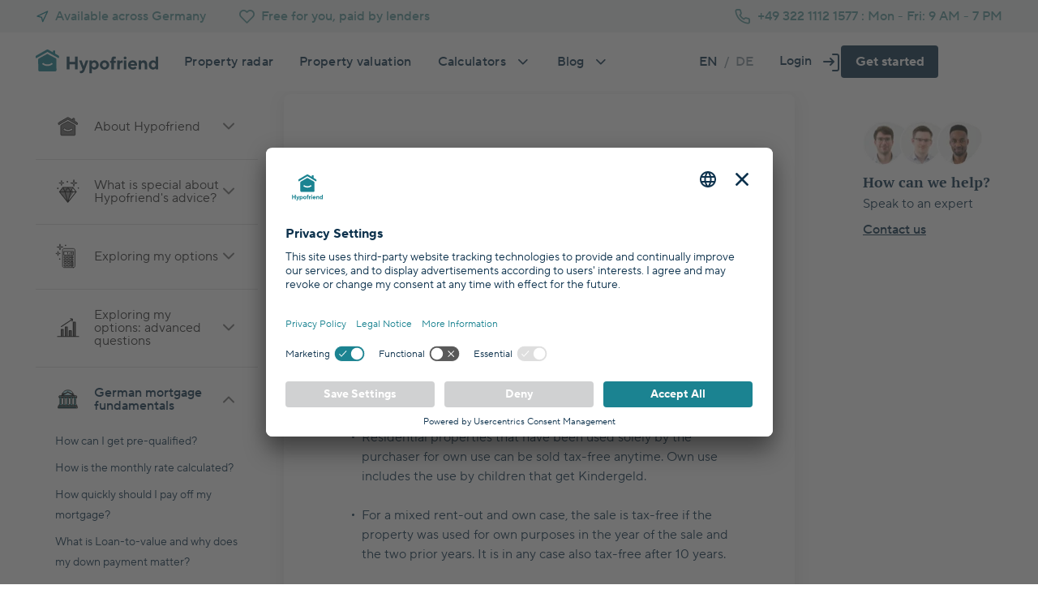

--- FILE ---
content_type: text/html; charset=utf-8
request_url: https://hypofriend.de/en/sell-house-in-10-years.fmf
body_size: 22003
content:
<!doctype html>
<html data-n-head-ssr lang="en" data-n-head="%7B%22lang%22:%7B%22ssr%22:%22en%22%7D%7D">
  <head>
    <style data-n-head="vuetify" type="text/css" id="vuetify-theme-stylesheet" nonce="undefined">:root{--v-anchor-base:#0d324d;--v-primary-base:#1b8391;--v-primary-darken2:#0e4d5d;--v-primary-darken1:#14626d;--v-primary-lighten1:#5a989d;--v-primary-lighten2:#90b2b2;--v-primary-lighten3:#c5d0cf;--v-primary-lighten4:#dce3e2;--v-primary-lighten5:#eff4f2;--v-secondary-base:#0d324d;--v-secondary-darken2:#061b2b;--v-secondary-darken1:#09273d;--v-secondary-lighten1:#2c455d;--v-secondary-lighten2:#567083;--v-secondary-lighten3:#85949f;--v-secondary-lighten4:#bfcbd9;--v-accent-base:#695cc0;--v-error-base:#e27265;--v-error-darken1:#b95144;--v-error-lighten1:#fce3e3;--v-error-lighten2:#fff8f7;--v-info-base:#3bb9cb;--v-success-base:#62bb96;--v-success-darken1:#1b915f;--v-success-lighten1:#c7f2cd;--v-warning-base:#ffc737;--v-warning-darken1:#e1a200;--v-warning-lighten1:#fff0cb;--v-warning-lighten2:#fff9ed;--v-peach-base:#ed865f;--v-peach-darken2:#c44e24;--v-peach-darken1:#e1693c;--v-peach-lighten2:#f8c9b1;--v-peach-lighten3:#f6dbc8;--v-peach-lighten4:#f2e9e4;--v-peach-lighten5:#faf6f4;--v-invest-base:#a19afb;--v-invest-darken2:#c44e24;--v-invest-darken1:#e1693c;--v-invest-lighten2:#f8c9b1;--v-invest-lighten3:#f6dbc8;--v-invest-lighten4:#f2e9e4;--v-invest-lighten5:#faf6f4;--v-mustard-base:#edbd75;--v-mustard-darken4:#693f1f;--v-mustard-lighten1:#f7cf95;--v-mustard-lighten2:#f4debd;--v-mustard-lighten3:#fef0df;--v-mustard-lighten4:#fff6ec;--v-mustard-lighten5:#fffaf5;--v-orange-base:#ffc737;--v-orange-darken1:#e1a200;--v-orange-lighten1:#fff0cb;--v-orange-lighten2:#fff9ed;--v-grey-base:#d4d4d4;--v-grey-lighten1:#ececec;--v-grey-lighten2:#f7f7f7;--v-grey-lighten3:#fbfbfb;--v-grey-lighten4:#ffffff;--v-grey-lighten5:#ffffff;--v-blue-base:#3bb9cb;--v-blue-darken1:#2b93ae;--v-blue-lighten1:#cbedec;--v-blue-lighten2:#e5f6f5;--v-blue-lighten3:#f3fafb;--v-green-base:#62bb96;--v-green-darken1:#1b915f;--v-green-lighten1:#c7f2cd;--v-green-lighten2:#eafaed;--v-white-base:#ffffff}.v-application a{color:var(--v-anchor-base)}.v-application .primary{background-color:var(--v-primary-base)!important;border-color:var(--v-primary-base)!important}.v-application .primary--text{color:var(--v-primary-base)!important;caret-color:var(--v-primary-base)!important}.v-application .primary.darken-2{background-color:var(--v-primary-darken2)!important;border-color:var(--v-primary-darken2)!important}.v-application .primary--text.text--darken-2{color:var(--v-primary-darken2)!important;caret-color:var(--v-primary-darken2)!important}.v-application .primary.darken-1{background-color:var(--v-primary-darken1)!important;border-color:var(--v-primary-darken1)!important}.v-application .primary--text.text--darken-1{color:var(--v-primary-darken1)!important;caret-color:var(--v-primary-darken1)!important}.v-application .primary.lighten-1{background-color:var(--v-primary-lighten1)!important;border-color:var(--v-primary-lighten1)!important}.v-application .primary--text.text--lighten-1{color:var(--v-primary-lighten1)!important;caret-color:var(--v-primary-lighten1)!important}.v-application .primary.lighten-2{background-color:var(--v-primary-lighten2)!important;border-color:var(--v-primary-lighten2)!important}.v-application .primary--text.text--lighten-2{color:var(--v-primary-lighten2)!important;caret-color:var(--v-primary-lighten2)!important}.v-application .primary.lighten-3{background-color:var(--v-primary-lighten3)!important;border-color:var(--v-primary-lighten3)!important}.v-application .primary--text.text--lighten-3{color:var(--v-primary-lighten3)!important;caret-color:var(--v-primary-lighten3)!important}.v-application .primary.lighten-4{background-color:var(--v-primary-lighten4)!important;border-color:var(--v-primary-lighten4)!important}.v-application .primary--text.text--lighten-4{color:var(--v-primary-lighten4)!important;caret-color:var(--v-primary-lighten4)!important}.v-application .primary.lighten-5{background-color:var(--v-primary-lighten5)!important;border-color:var(--v-primary-lighten5)!important}.v-application .primary--text.text--lighten-5{color:var(--v-primary-lighten5)!important;caret-color:var(--v-primary-lighten5)!important}.v-application .secondary{background-color:var(--v-secondary-base)!important;border-color:var(--v-secondary-base)!important}.v-application .secondary--text{color:var(--v-secondary-base)!important;caret-color:var(--v-secondary-base)!important}.v-application .secondary.darken-2{background-color:var(--v-secondary-darken2)!important;border-color:var(--v-secondary-darken2)!important}.v-application .secondary--text.text--darken-2{color:var(--v-secondary-darken2)!important;caret-color:var(--v-secondary-darken2)!important}.v-application .secondary.darken-1{background-color:var(--v-secondary-darken1)!important;border-color:var(--v-secondary-darken1)!important}.v-application .secondary--text.text--darken-1{color:var(--v-secondary-darken1)!important;caret-color:var(--v-secondary-darken1)!important}.v-application .secondary.lighten-1{background-color:var(--v-secondary-lighten1)!important;border-color:var(--v-secondary-lighten1)!important}.v-application .secondary--text.text--lighten-1{color:var(--v-secondary-lighten1)!important;caret-color:var(--v-secondary-lighten1)!important}.v-application .secondary.lighten-2{background-color:var(--v-secondary-lighten2)!important;border-color:var(--v-secondary-lighten2)!important}.v-application .secondary--text.text--lighten-2{color:var(--v-secondary-lighten2)!important;caret-color:var(--v-secondary-lighten2)!important}.v-application .secondary.lighten-3{background-color:var(--v-secondary-lighten3)!important;border-color:var(--v-secondary-lighten3)!important}.v-application .secondary--text.text--lighten-3{color:var(--v-secondary-lighten3)!important;caret-color:var(--v-secondary-lighten3)!important}.v-application .secondary.lighten-4{background-color:var(--v-secondary-lighten4)!important;border-color:var(--v-secondary-lighten4)!important}.v-application .secondary--text.text--lighten-4{color:var(--v-secondary-lighten4)!important;caret-color:var(--v-secondary-lighten4)!important}.v-application .accent{background-color:var(--v-accent-base)!important;border-color:var(--v-accent-base)!important}.v-application .accent--text{color:var(--v-accent-base)!important;caret-color:var(--v-accent-base)!important}.v-application .error{background-color:var(--v-error-base)!important;border-color:var(--v-error-base)!important}.v-application .error--text{color:var(--v-error-base)!important;caret-color:var(--v-error-base)!important}.v-application .error.darken-1{background-color:var(--v-error-darken1)!important;border-color:var(--v-error-darken1)!important}.v-application .error--text.text--darken-1{color:var(--v-error-darken1)!important;caret-color:var(--v-error-darken1)!important}.v-application .error.lighten-1{background-color:var(--v-error-lighten1)!important;border-color:var(--v-error-lighten1)!important}.v-application .error--text.text--lighten-1{color:var(--v-error-lighten1)!important;caret-color:var(--v-error-lighten1)!important}.v-application .error.lighten-2{background-color:var(--v-error-lighten2)!important;border-color:var(--v-error-lighten2)!important}.v-application .error--text.text--lighten-2{color:var(--v-error-lighten2)!important;caret-color:var(--v-error-lighten2)!important}.v-application .info{background-color:var(--v-info-base)!important;border-color:var(--v-info-base)!important}.v-application .info--text{color:var(--v-info-base)!important;caret-color:var(--v-info-base)!important}.v-application .success{background-color:var(--v-success-base)!important;border-color:var(--v-success-base)!important}.v-application .success--text{color:var(--v-success-base)!important;caret-color:var(--v-success-base)!important}.v-application .success.darken-1{background-color:var(--v-success-darken1)!important;border-color:var(--v-success-darken1)!important}.v-application .success--text.text--darken-1{color:var(--v-success-darken1)!important;caret-color:var(--v-success-darken1)!important}.v-application .success.lighten-1{background-color:var(--v-success-lighten1)!important;border-color:var(--v-success-lighten1)!important}.v-application .success--text.text--lighten-1{color:var(--v-success-lighten1)!important;caret-color:var(--v-success-lighten1)!important}.v-application .warning{background-color:var(--v-warning-base)!important;border-color:var(--v-warning-base)!important}.v-application .warning--text{color:var(--v-warning-base)!important;caret-color:var(--v-warning-base)!important}.v-application .warning.darken-1{background-color:var(--v-warning-darken1)!important;border-color:var(--v-warning-darken1)!important}.v-application .warning--text.text--darken-1{color:var(--v-warning-darken1)!important;caret-color:var(--v-warning-darken1)!important}.v-application .warning.lighten-1{background-color:var(--v-warning-lighten1)!important;border-color:var(--v-warning-lighten1)!important}.v-application .warning--text.text--lighten-1{color:var(--v-warning-lighten1)!important;caret-color:var(--v-warning-lighten1)!important}.v-application .warning.lighten-2{background-color:var(--v-warning-lighten2)!important;border-color:var(--v-warning-lighten2)!important}.v-application .warning--text.text--lighten-2{color:var(--v-warning-lighten2)!important;caret-color:var(--v-warning-lighten2)!important}.v-application .peach{background-color:var(--v-peach-base)!important;border-color:var(--v-peach-base)!important}.v-application .peach--text{color:var(--v-peach-base)!important;caret-color:var(--v-peach-base)!important}.v-application .peach.darken-2{background-color:var(--v-peach-darken2)!important;border-color:var(--v-peach-darken2)!important}.v-application .peach--text.text--darken-2{color:var(--v-peach-darken2)!important;caret-color:var(--v-peach-darken2)!important}.v-application .peach.darken-1{background-color:var(--v-peach-darken1)!important;border-color:var(--v-peach-darken1)!important}.v-application .peach--text.text--darken-1{color:var(--v-peach-darken1)!important;caret-color:var(--v-peach-darken1)!important}.v-application .peach.lighten-2{background-color:var(--v-peach-lighten2)!important;border-color:var(--v-peach-lighten2)!important}.v-application .peach--text.text--lighten-2{color:var(--v-peach-lighten2)!important;caret-color:var(--v-peach-lighten2)!important}.v-application .peach.lighten-3{background-color:var(--v-peach-lighten3)!important;border-color:var(--v-peach-lighten3)!important}.v-application .peach--text.text--lighten-3{color:var(--v-peach-lighten3)!important;caret-color:var(--v-peach-lighten3)!important}.v-application .peach.lighten-4{background-color:var(--v-peach-lighten4)!important;border-color:var(--v-peach-lighten4)!important}.v-application .peach--text.text--lighten-4{color:var(--v-peach-lighten4)!important;caret-color:var(--v-peach-lighten4)!important}.v-application .peach.lighten-5{background-color:var(--v-peach-lighten5)!important;border-color:var(--v-peach-lighten5)!important}.v-application .peach--text.text--lighten-5{color:var(--v-peach-lighten5)!important;caret-color:var(--v-peach-lighten5)!important}.v-application .invest{background-color:var(--v-invest-base)!important;border-color:var(--v-invest-base)!important}.v-application .invest--text{color:var(--v-invest-base)!important;caret-color:var(--v-invest-base)!important}.v-application .invest.darken-2{background-color:var(--v-invest-darken2)!important;border-color:var(--v-invest-darken2)!important}.v-application .invest--text.text--darken-2{color:var(--v-invest-darken2)!important;caret-color:var(--v-invest-darken2)!important}.v-application .invest.darken-1{background-color:var(--v-invest-darken1)!important;border-color:var(--v-invest-darken1)!important}.v-application .invest--text.text--darken-1{color:var(--v-invest-darken1)!important;caret-color:var(--v-invest-darken1)!important}.v-application .invest.lighten-2{background-color:var(--v-invest-lighten2)!important;border-color:var(--v-invest-lighten2)!important}.v-application .invest--text.text--lighten-2{color:var(--v-invest-lighten2)!important;caret-color:var(--v-invest-lighten2)!important}.v-application .invest.lighten-3{background-color:var(--v-invest-lighten3)!important;border-color:var(--v-invest-lighten3)!important}.v-application .invest--text.text--lighten-3{color:var(--v-invest-lighten3)!important;caret-color:var(--v-invest-lighten3)!important}.v-application .invest.lighten-4{background-color:var(--v-invest-lighten4)!important;border-color:var(--v-invest-lighten4)!important}.v-application .invest--text.text--lighten-4{color:var(--v-invest-lighten4)!important;caret-color:var(--v-invest-lighten4)!important}.v-application .invest.lighten-5{background-color:var(--v-invest-lighten5)!important;border-color:var(--v-invest-lighten5)!important}.v-application .invest--text.text--lighten-5{color:var(--v-invest-lighten5)!important;caret-color:var(--v-invest-lighten5)!important}.v-application .mustard{background-color:var(--v-mustard-base)!important;border-color:var(--v-mustard-base)!important}.v-application .mustard--text{color:var(--v-mustard-base)!important;caret-color:var(--v-mustard-base)!important}.v-application .mustard.darken-4{background-color:var(--v-mustard-darken4)!important;border-color:var(--v-mustard-darken4)!important}.v-application .mustard--text.text--darken-4{color:var(--v-mustard-darken4)!important;caret-color:var(--v-mustard-darken4)!important}.v-application .mustard.lighten-1{background-color:var(--v-mustard-lighten1)!important;border-color:var(--v-mustard-lighten1)!important}.v-application .mustard--text.text--lighten-1{color:var(--v-mustard-lighten1)!important;caret-color:var(--v-mustard-lighten1)!important}.v-application .mustard.lighten-2{background-color:var(--v-mustard-lighten2)!important;border-color:var(--v-mustard-lighten2)!important}.v-application .mustard--text.text--lighten-2{color:var(--v-mustard-lighten2)!important;caret-color:var(--v-mustard-lighten2)!important}.v-application .mustard.lighten-3{background-color:var(--v-mustard-lighten3)!important;border-color:var(--v-mustard-lighten3)!important}.v-application .mustard--text.text--lighten-3{color:var(--v-mustard-lighten3)!important;caret-color:var(--v-mustard-lighten3)!important}.v-application .mustard.lighten-4{background-color:var(--v-mustard-lighten4)!important;border-color:var(--v-mustard-lighten4)!important}.v-application .mustard--text.text--lighten-4{color:var(--v-mustard-lighten4)!important;caret-color:var(--v-mustard-lighten4)!important}.v-application .mustard.lighten-5{background-color:var(--v-mustard-lighten5)!important;border-color:var(--v-mustard-lighten5)!important}.v-application .mustard--text.text--lighten-5{color:var(--v-mustard-lighten5)!important;caret-color:var(--v-mustard-lighten5)!important}.v-application .orange{background-color:var(--v-orange-base)!important;border-color:var(--v-orange-base)!important}.v-application .orange--text{color:var(--v-orange-base)!important;caret-color:var(--v-orange-base)!important}.v-application .orange.darken-1{background-color:var(--v-orange-darken1)!important;border-color:var(--v-orange-darken1)!important}.v-application .orange--text.text--darken-1{color:var(--v-orange-darken1)!important;caret-color:var(--v-orange-darken1)!important}.v-application .orange.lighten-1{background-color:var(--v-orange-lighten1)!important;border-color:var(--v-orange-lighten1)!important}.v-application .orange--text.text--lighten-1{color:var(--v-orange-lighten1)!important;caret-color:var(--v-orange-lighten1)!important}.v-application .orange.lighten-2{background-color:var(--v-orange-lighten2)!important;border-color:var(--v-orange-lighten2)!important}.v-application .orange--text.text--lighten-2{color:var(--v-orange-lighten2)!important;caret-color:var(--v-orange-lighten2)!important}.v-application .grey{background-color:var(--v-grey-base)!important;border-color:var(--v-grey-base)!important}.v-application .grey--text{color:var(--v-grey-base)!important;caret-color:var(--v-grey-base)!important}.v-application .grey.lighten-1{background-color:var(--v-grey-lighten1)!important;border-color:var(--v-grey-lighten1)!important}.v-application .grey--text.text--lighten-1{color:var(--v-grey-lighten1)!important;caret-color:var(--v-grey-lighten1)!important}.v-application .grey.lighten-2{background-color:var(--v-grey-lighten2)!important;border-color:var(--v-grey-lighten2)!important}.v-application .grey--text.text--lighten-2{color:var(--v-grey-lighten2)!important;caret-color:var(--v-grey-lighten2)!important}.v-application .grey.lighten-3{background-color:var(--v-grey-lighten3)!important;border-color:var(--v-grey-lighten3)!important}.v-application .grey--text.text--lighten-3{color:var(--v-grey-lighten3)!important;caret-color:var(--v-grey-lighten3)!important}.v-application .grey.lighten-4{background-color:var(--v-grey-lighten4)!important;border-color:var(--v-grey-lighten4)!important}.v-application .grey--text.text--lighten-4{color:var(--v-grey-lighten4)!important;caret-color:var(--v-grey-lighten4)!important}.v-application .grey.lighten-5{background-color:var(--v-grey-lighten5)!important;border-color:var(--v-grey-lighten5)!important}.v-application .grey--text.text--lighten-5{color:var(--v-grey-lighten5)!important;caret-color:var(--v-grey-lighten5)!important}.v-application .blue{background-color:var(--v-blue-base)!important;border-color:var(--v-blue-base)!important}.v-application .blue--text{color:var(--v-blue-base)!important;caret-color:var(--v-blue-base)!important}.v-application .blue.darken-1{background-color:var(--v-blue-darken1)!important;border-color:var(--v-blue-darken1)!important}.v-application .blue--text.text--darken-1{color:var(--v-blue-darken1)!important;caret-color:var(--v-blue-darken1)!important}.v-application .blue.lighten-1{background-color:var(--v-blue-lighten1)!important;border-color:var(--v-blue-lighten1)!important}.v-application .blue--text.text--lighten-1{color:var(--v-blue-lighten1)!important;caret-color:var(--v-blue-lighten1)!important}.v-application .blue.lighten-2{background-color:var(--v-blue-lighten2)!important;border-color:var(--v-blue-lighten2)!important}.v-application .blue--text.text--lighten-2{color:var(--v-blue-lighten2)!important;caret-color:var(--v-blue-lighten2)!important}.v-application .blue.lighten-3{background-color:var(--v-blue-lighten3)!important;border-color:var(--v-blue-lighten3)!important}.v-application .blue--text.text--lighten-3{color:var(--v-blue-lighten3)!important;caret-color:var(--v-blue-lighten3)!important}.v-application .green{background-color:var(--v-green-base)!important;border-color:var(--v-green-base)!important}.v-application .green--text{color:var(--v-green-base)!important;caret-color:var(--v-green-base)!important}.v-application .green.darken-1{background-color:var(--v-green-darken1)!important;border-color:var(--v-green-darken1)!important}.v-application .green--text.text--darken-1{color:var(--v-green-darken1)!important;caret-color:var(--v-green-darken1)!important}.v-application .green.lighten-1{background-color:var(--v-green-lighten1)!important;border-color:var(--v-green-lighten1)!important}.v-application .green--text.text--lighten-1{color:var(--v-green-lighten1)!important;caret-color:var(--v-green-lighten1)!important}.v-application .green.lighten-2{background-color:var(--v-green-lighten2)!important;border-color:var(--v-green-lighten2)!important}.v-application .green--text.text--lighten-2{color:var(--v-green-lighten2)!important;caret-color:var(--v-green-lighten2)!important}.v-application .white{background-color:var(--v-white-base)!important;border-color:var(--v-white-base)!important}.v-application .white--text{color:var(--v-white-base)!important;caret-color:var(--v-white-base)!important}</style>

    <link rel="preconnect" href="https://hypofriend.de" crossorigin>
    <link rel="preconnect" href="https://a.hypofriend.de" crossorigin>
    <link rel="dns-prefetch" href="https://hypofriend.de">
    <link rel="dns-prefetch" href="https://a.hypofriend.de">

    <link rel="icon" type="image/svg+xml" href="https://a.hypofriend.de/favicons/hf/150x150.svg">
    <link rel="shortcut icon" href="https://a.hypofriend.de/favicons/hf/favicon.ico" type="image/x-icon">
    <link rel="icon" href="https://a.hypofriend.de/favicons/hf/favicon.ico" type="image/x-icon">
    <link rel="apple-touch-icon" sizes="32x32" href="https://a.hypofriend.de/favicons/hf/32x32.png">
    <link rel="apple-touch-icon" sizes="57x57" href="https://a.hypofriend.de/favicons/hf/57x57.png">
    <link rel="apple-touch-icon" sizes="72x72" href="https://a.hypofriend.de/favicons/hf/72x72.png">
    <link rel="apple-touch-icon" sizes="114x114" href="https://a.hypofriend.de/favicons/hf/114x114.png">
    <link rel="apple-touch-icon" sizes="144x144" href="https://a.hypofriend.de/favicons/hf/144x144.png">
    <meta name="robots" content="index, follow, max-image-preview:large, max-snippet:-1, max-video-preview:-1">

    <!-- Google Tag Manager -->
    <script id="usercentrics-cmp" src="https://app.usercentrics.eu/browser-ui/latest/loader.js" data-settings-id="X5kpsOYjdDqaNm" async></script>

    <link rel="preconnect" href="//app.usercentrics.eu">
    <link rel="preconnect" href="//api.usercentrics.eu">
    <link rel="preload" href="//app.usercentrics.eu/browser-ui/latest/loader.js" as="script">
    <link rel="preconnect" href="https://storage.googleapis.com" crossorigin>
    <link rel="preconnect" href="https://connect.facebook.com" crossorigin>
    <link rel="preconnect" href="https://www.facebook.com" crossorigin>
    <link rel="preconnect" href="https://api.amplitude.com" crossorigin>
    <link rel="dns-prefetch" href="https://storage.googleapis.com">
    <link rel="dns-prefetch" href="https://www.googletagmanager.com">
    <link rel="dns-prefetch" href="https://connect.facebook.com">
    <link rel="dns-prefetch" href="https://www.facebook.com">
    <link rel="dns-prefetch" href="https://api.amplitude.com">
    <link rel="dns-prefetch" href="https://www.googleadservices.com">

    <script type="text/plain" data-usercentrics="Amplitude">
      !(function () {
        'use strict';
        !(function (e, t) {
          var r = e.amplitude || { _q: [], _iq: [] };
          if (r.invoked)
            e.console &&
              console.error &&
              console.error('Amplitude snippet has been loaded.');
          else {
            r.invoked = !0;
            var n = t.createElement('script');
            (n.type = 'text/javascript'),
              (n.integrity =
                'sha384-21/avgAWaXA1nUNd3f0ZOYfiIQFQVwEuIeN1FqN6xL7sk+vj57uUp85vq0fDXOPY'),
              (n.crossOrigin = 'anonymous'),
              (n.async = !0),
              (n.src =
                'https://cdn.amplitude.com/libs/analytics-browser-1.6.1-min.js.gz'),
              (n.onload = function () {
                e.amplitude.runQueuedFunctions ||
                  console.log('[Amplitude] Error: could not load SDK');
              });
            var s = t.getElementsByTagName('script')[0];
            function v(e, t) {
              e.prototype[t] = function () {
                return (
                  this._q.push({
                    name: t,
                    args: Array.prototype.slice.call(arguments, 0),
                  }),
                  this
                );
              };
            }
            s.parentNode.insertBefore(n, s);
            for (
              var o = function () {
                  return (this._q = []), this;
                },
                i = [
                  'add',
                  'append',
                  'clearAll',
                  'prepend',
                  'set',
                  'setOnce',
                  'unset',
                  'preInsert',
                  'postInsert',
                  'remove',
                  'getUserProperties',
                ],
                a = 0;
              a < i.length;
              a++
            )
              v(o, i[a]);
            r.Identify = o;
            for (
              var u = function () {
                  return (this._q = []), this;
                },
                c = [
                  'getEventProperties',
                  'setProductId',
                  'setQuantity',
                  'setPrice',
                  'setRevenue',
                  'setRevenueType',
                  'setEventProperties',
                ],
                p = 0;
              p < c.length;
              p++
            )
              v(u, c[p]);
            r.Revenue = u;
            var d = [
                'getDeviceId',
                'setDeviceId',
                'getSessionId',
                'setSessionId',
                'getUserId',
                'setUserId',
                'setOptOut',
                'setTransport',
                'reset',
              ],
              l = [
                'init',
                'add',
                'remove',
                'track',
                'logEvent',
                'identify',
                'groupIdentify',
                'setGroup',
                'revenue',
                'flush',
              ];
            function f(e) {
              function t(t, r) {
                e[t] = function () {
                  var n = {
                    promise: new Promise((r) => {
                      e._q.push({
                        name: t,
                        args: Array.prototype.slice.call(arguments, 0),
                        resolve: r,
                      });
                    }),
                  };
                  if (r) return n;
                };
              }
              for (var r = 0; r < d.length; r++) t(d[r], !1);
              for (var n = 0; n < l.length; n++) t(l[n], !0);
            }
            f(r),
              (r.createInstance = function () {
                var e = r._iq.push({ _q: [] }) - 1;
                return f(r._iq[e]), r._iq[e];
              }),
              (e.amplitude = r);
          }
        })(window, document);
      })();

      amplitude.init('609a2be0eb1a73d4ca78c29e91aecdfd', null, {
        saveEvents: true,
        includeUtm: true,
        includeReferrer: true,
      });
    </script>
    <script>dataLayer=[]</script>
    <!-- End Google Tag Manager -->
    <meta data-n-head="ssr" charset="utf-8"><meta data-n-head="ssr" name="viewport" content="width=device-width,initial-scale=1,maximum-scale=1,user-scalable=0"><meta data-n-head="ssr" data-hid="themeColor" name="theme-color" content="#FFF"><meta data-n-head="ssr" data-hid="ogSiteName" property="og:site_name" content="Hypofriend: German Mortgage Broker & Free Online Calculator"><meta data-n-head="ssr" data-hid="ogType" property="og:type" content="website"><meta data-n-head="ssr" data-hid="twitterSite" name="twitter:site" content="@HypoFriendDE"><meta data-n-head="ssr" data-hid="twitterCreator" name="twitter:creator" content="@HypoFriendDE"><meta data-n-head="ssr" data-hid="twitterCard" name="twitter:card" content="summary_large_image"><meta data-n-head="ssr" data-hid="description" name="description" content="If you plan to sell your house in Germany within ten years, there are a few things to consider. What exactly, you can read here."><meta data-n-head="ssr" data-hid="ogTitle" property="og:title" content="FAQ: Taxes and mortgage penalties may be due if you sell your property within 10 years in Germany"><meta data-n-head="ssr" data-hid="ogDescription" property="og:description" content="If you plan to sell your house in Germany within ten years, there are a few things to consider. What exactly, you can read here."><meta data-n-head="ssr" data-hid="ogUrl" property="og:url" content="https://hypofriend.de/en/sell-house-in-10-years.fmf"><meta data-n-head="ssr" data-hid="ogImage" property="og:image" content="https://a.hypofriend.de/faqs-hypofriend.png"><meta data-n-head="ssr" data-hid="twitterTitle" name="twitter:title" content="FAQ: Taxes and mortgage penalties may be due if you sell your property within 10 years in Germany"><meta data-n-head="ssr" data-hid="twitterDescription" name="twitter:description" content="If you plan to sell your house in Germany within ten years, there are a few things to consider. What exactly, you can read here."><meta data-n-head="ssr" data-hid="twitterUrl" name="twitter:url" content="https://hypofriend.de/en/sell-house-in-10-years.fmf"><meta data-n-head="ssr" data-hid="twitterImage" name="twitter:image" content="https://a.hypofriend.de/hypofriend-house.png"><title>FAQ: Taxes and mortgage penalties may be due if you sell your property within 10 years in Germany</title><base href="/"><link data-n-head="ssr" rel="preload" as="font" href="https://a.hypofriend.de/fonts/fonts/PTSerif-bold.woff" type="font/woff2" crossorigin="true"><link data-n-head="ssr" rel="preload" as="font" href="https://a.hypofriend.de/fonts/fonts/woff2/TT_Norms_Pro_Regular.woff2" type="font/woff2" crossorigin="true"><link data-n-head="ssr" rel="preload" as="font" href="https://a.hypofriend.de/fonts/fonts/woff2/TT_Norms_Pro_Medium.woff2" type="font/woff2" crossorigin="true"><link data-n-head="ssr" rel="preload" as="font" href="https://a.hypofriend.de/fonts/fonts/woff2/TT_Norms_Pro_Bold.woff2" type="font/woff2" crossorigin="true"><link data-n-head="ssr" rel="preload" as="font" href="https://a.hypofriend.de/fonts/fonts/Hypofriend-icon-font.ttf?uin809" type="font/ttf" crossorigin="true"><link data-n-head="ssr" rel="preload" as="style" href="https://a.hypofriend.de/fonts/icons.css" onload='this.onload=null,this.rel="stylesheet"'><link data-n-head="ssr" rel="preload" as="style" href="https://a.hypofriend.de/fonts/hypofriend-fonts.css" onload='this.onload=null,this.rel="stylesheet"'><link data-n-head="ssr" data-hid="canonical" rel="canonical" href="https://hypofriend.de/en/sell-house-in-10-years.fmf"><link data-n-head="ssr" data-hid="hreflangdefault" rel="alternate" hreflang="x-default" href="https://hypofriend.de/en/sell-house-in-10-years.fmf"><link data-n-head="ssr" data-hid="hreflangen" rel="alternate" hreflang="en" href="https://hypofriend.de/en/sell-house-in-10-years.fmf"><script data-n-head="ssr" type="application/ld+json">{"@context":"https://schema.org","@type":"FAQPage","mainEntity":[{"@type":"Question","name":"What should I know if I expect to sell my house within 10 years?","acceptedAnswer":{"@type":"Answer","text":"&lt;p&gt;There is a clear difference between properties to rent out in Germany, also called “buy-to-let” or “rental properties” and purchases for own use.&lt;/p&gt;\n&lt;ul&gt;&lt;li&gt;&lt;p&gt;Buy-to-let properties can only be sold tax-free after ten years. The 10-year period starts the moment the purchase contract is signed&lt;/p&gt;&lt;/li&gt;&lt;li&gt;&lt;p&gt;Residential properties that have been used solely by the purchaser for own use can be sold tax-free anytime. Own use includes the use by children that get Kindergeld. &lt;/p&gt;&lt;/li&gt;&lt;li&gt;&lt;p&gt;For a mixed rent-out and own case, the sale is tax-free if the property was used for own purposes in the year of the sale and the two prior years. It is in any case also tax-free after 10 years. &lt;/p&gt;&lt;/li&gt;&lt;li&gt;&lt;p&gt;Be careful: Your property purchase will be considered a business transaction if you have sold more than three properties in the past five years. Any gain will then be taxed as income tax (§23 EStG Abs. 1).&lt;/p&gt;&lt;/li&gt;&lt;li&gt;&lt;p&gt;Moreover, in Germany, selling your property means canceling your mortgage. If your fixed period is not over, it will result in early prepayment fees. You can avoid these fees by either paying off the entire mortgage in line with the mortgage contract, renting out the apartment after moving, or not fixing the interest rate for longer than the period you plan to own the property. In addition, there is a special law in Germany (§ 489 BGB) that allows you to cancel your mortgage without any prepayment penalties after your mortgage is more than ten years old. You can make use of this rule to pay off your mortgage and thus avoid any prepayment penalties when moving house.&lt;/p&gt;&lt;/li&gt;&lt;/ul&gt;\n&lt;p&gt;Please note that we do not provide tax advice, but you can find an extensive interview with a tax advisor &lt;a href=&quot;https://hypofriend.de/en/residential-tax-laws.add&quot;&gt;here&lt;/a&gt; that spells out many insights and provides useful tips.&lt;/p&gt;\n&lt;p&gt;If you want to sell your property but don&amp;#39;t want to spend money on a real estate agent, take a look at our &lt;a href=&quot;https://hypofriend.de/en/step-by-step-guide-how-to-sell-your-property-in-germany.add&quot;&gt;Step-by-Step Guide: How to Sell Your Property in Germany&lt;/a&gt;.&lt;/p&gt;\n&lt;p&gt;To skip high broker fees and directly access thousands of qualified buyers, you can &lt;a href=&quot;mailto:properties@hypofriend.de?subject=Listing%20my%20property%20on%20the%20Hypofriend%20Property%20Radar&amp;body=Hey%20Hypofriend%2C%0D%0A%0D%0AI%20want%20to%20sell%20my%20property%20and%20am%20interested%20in%20getting%20it%20listed%20on%20the%20Hypofriend%20Property%20Radar.%0D%0A%0D%0AProperty%20type%3A%20House%2Fapartment%0D%0AProperty%20Location%3A%20%5BZIP%20code%5D%20%5Bcity%5D%0D%0A%0D%0APlease%20get%20in%20touch%20with%20me%20to%20discuss%20how%20to%20proceed.%20You%20can%20best%20contact%20me%20%5Bmornings%2Fafternoons%2Fevenings%2Fflexible%5D%20by%20email%20or%20by%20phone%20at%20%5Bphone%20number%5D.%0D%0A%0D%0ABest%20regards%2C%0D%0A%5Bname%5D&quot;&gt;get your property listed on our Hypofriend Property Radar&lt;/a&gt;.&lt;/p&gt;"}}]}</script><script data-n-head="ssr" data-hid="nuxt-jsonld--224e4359" type="application/ld+json">{"@context":"https://schema.org","@type":"BreadcrumbList","itemListElement":[{"@type":"ListItem","position":1,"name":"Hypofriend","item":"https://hypofriend.de/en"},{"@type":"ListItem","position":2,"name":"Mortgage Faqs","item":"https://hypofriend.de/en/mortgage-faqs"},{"@type":"ListItem","position":3,"name":"German Mortgage Fundamentals","item":"https://hypofriend.de/en/mortgage-faqs/mortgage-fundamentals"},{"@type":"ListItem","position":4,"name":"Sell House In 10 Years"}]}</script><link rel="stylesheet" href="/en/appointment/dist/css/e42ef71.css"><link rel="stylesheet" href="/en/appointment/dist/css/e163923.css"><link rel="stylesheet" href="/en/appointment/dist/css/46d0c54.css"><link rel="stylesheet" href="/en/appointment/dist/css/ef506be.css"><link rel="preload" href="/en/appointment/dist/static/1768840850/en/sell-house-in-10-years.fmf/state.js" as="script"><link rel="preload" href="/en/appointment/dist/static/1768840850/en/sell-house-in-10-years.fmf/payload.js" as="script"><link rel="preload" href="/en/appointment/dist/static/1768840850/manifest.js" as="script">
  </head>
  <body>
    <!-- Google Tag Manager (noscript) -->
    <script type="text/plain" data-usercentrics="Facebook Pixel" nonce="kHBxw9e833" defer>
      window.onload = function(){
        !function(f,b,e,v,n,t,s) {if(f.fbq)return;n=f.fbq=function(){n.callMethod? n.callMethod.apply(n,arguments):n.queue.push(arguments)}; if(!f._fbq)f._fbq=n;n.push=n;n.loaded=!0;n.version='2.0'; n.queue=[];t=b.createElement(e);t.async=!0; t.src=v;s=b.getElementsByTagName(e)[0]; s.parentNode.insertBefore(t,s)}(window, document,'script', 'https://connect.facebook.net/en_US/fbevents.js'); fbq('init', '581151098940085'); fbq('track', 'PageView');
      };
    </script>
    <script type="text/plain" data-usercentrics="Google Tag Manager">
      (function(w,d,s,l,i){w[l]=w[l]||[];w[l].push({'gtm.start': new Date().getTime(),event:'gtm.js'});var f=d.getElementsByTagName(s)[0], j=d.createElement(s),dl=l!='dataLayer'?'&l='+l:'';j.async=true;j.src= 'https://www.googletagmanager.com/gtm.js?id='+i+dl;f.parentNode.insertBefore(j,f); })(window,document,'script','dataLayer','GTM-PP777MG');
    </script>
    <noscript><img height="1" width="1" class="pixel" src="https://www.facebook.com/tr?id=581151098940085&ev=PageView&noscript=1"></noscript>
    <style nonce="kHBxw9e833">.pixel{display:none}</style>
    <noscript>
      <iframe src="https://www.googletagmanager.com/ns.html?id=GTM-PP777MG" height="0" width="0" style="display:none;visibility:hidden"></iframe>
    </noscript>
    <!-- End Google Tag Manager (noscript) -->
    <div data-server-rendered="true" id="__nuxt"><!----><div id="__layout"><div data-app="true" id="app" class="v-application v-application--is-ltr theme--light" data-v-e02af744><div class="v-application--wrap"><div class="topFixedContainer white" data-v-e793170c data-v-7a56b2da data-v-e02af744><div class="header__contact mb-0 px-2 px-lg-0 py-0 primary--text text--lighten-1 primary lighten-5 text-subtitle-4" data-v-7a56b2da><div class="container py-1 px-0 px-md-2 d-flex justify-space-between align-center"><section class="d-flex align-center"><div class="mr-md-5 d-flex align-center"><i aria-hidden="true" class="v-icon notranslate h-icon hidden-md-and-up mr-1 icon icon-location theme--light" style="font-size:16px" data-v-38e8509d></i> <img src="/en/appointment/dist/c72ff95f707c3052c4733f18d9dd9498.svg" alt="location icon" class="hidden-md-and-down mr-1"> <p class="text-truncate free-across-germany d-sm-none">
          Available across Germany
        </p> <p class="text-truncate free-across-germany d-none d-sm-block">
          Available across Germany
        </p></div> <div class="hidden-sm-and-down d-md-flex align-center"><i aria-hidden="true" class="v-icon notranslate h-icon mr-1 icon icon-heart theme--light" style="font-size:16px" data-v-38e8509d></i> <p class="text-truncate">Free for you, paid by lenders</p></div></section> <section class="d-flex align-center"><div class="d-flex align-center"><i aria-hidden="true" class="v-icon notranslate h-icon mr-1 icon icon-phone theme--light" style="font-size:16px" data-v-38e8509d></i> <a href="tel:+4932211121577" class="text-decoration-none text-xs-underline"><span class="hidden-sm-and-down primary--text text--lighten-1">+49 322 1112 1577 :</span> <span class="hidden-md-and-up primary--text text--lighten-1 call-now-text">Call now</span></a></div> <div class="hidden-sm-and-down"><p> Mon - Fri: 9 AM - 7 PM</p></div></section></div></div> <header class="header v-sheet theme--light v-toolbar v-toolbar--flat v-app-bar v-app-bar--clipped white" style="height:72px;margin-top:0;transform:translateY(0);left:0;right:0" data-v-7a56b2da><div class="v-toolbar__content" style="height:72px"><div class="container header__container d-flex align-stretch py-0" data-v-7a56b2da><div class="row header__row align-stretch my-0 row--dense" data-v-7a56b2da><div class="header__col col-sm-auto col" data-v-7a56b2da><a href="/en" data-v-7a56b2da data-v-7a56b2da><img src="/en/appointment/dist/f0de56420c43298e65124c0c1963ce3f.svg" alt="Hypofriend" width="151" height="30" class="header__logo d-block" data-v-7a56b2da></a></div> <div class="header__col header__col--right hidden-md-and-down col" data-v-7a56b2da><div class="header__subSection" data-v-7a56b2da><nav class="nav d-flex align-stretch" data-v-d99cb7bc data-v-7a56b2da><ul class="nav__list pa-0 d-flex flex-column flex-lg-row align-lg-stretch" data-v-d99cb7bc><li class="nav__item d-flex flex-column flex-lg-row" data-v-d99cb7bc><a href="/en/account/property-search" data-test="mobileNav--property-radar" data-navigation-item="" class="h-Link nav__link px-2 py-3 py-md-1 font-weight-medium d-flex align-center justify-space-between" data-v-0d92fa06 data-v-d99cb7bc><span data-v-0d92fa06 data-v-d99cb7bc>Property radar</span> <!----> <div class="is-new-badge d-flex d-sm-none accent--text" data-v-0d92fa06 data-v-d99cb7bc>
          New
        </div></a> <!----></li><li class="nav__item d-flex flex-column flex-lg-row" data-v-d99cb7bc><a href="/en/account/property-value/" data-test="mobileNav--property-valuation" data-navigation-item="" class="h-Link nav__link px-2 py-3 py-md-1 font-weight-medium d-flex align-center justify-space-between" data-v-0d92fa06 data-v-d99cb7bc><span data-v-0d92fa06 data-v-d99cb7bc>Property valuation</span> <!----> <div class="is-new-badge d-flex d-sm-none accent--text" data-v-0d92fa06 data-v-d99cb7bc>
          New
        </div></a> <!----></li><li class="nav__item d-flex flex-column flex-lg-row" data-v-d99cb7bc><span data-test="mobileNav--calculators" data-navigation-item="" class="h-Link nav__link px-2 py-3 py-md-1 font-weight-medium d-flex align-center justify-space-between" data-v-0d92fa06 data-v-d99cb7bc><span data-v-0d92fa06 data-v-d99cb7bc>Calculators</span> <i aria-hidden="true" class="v-icon notranslate h-icon icon__chevron v-icon--right icon icon-chevron-down theme--light" style="font-size:20px" data-v-38e8509d data-v-d99cb7bc></i> <!----></span> <div class="submenu white nav__submenu" style="display:none" data-v-5fbb93fa data-v-d99cb7bc><div class="container submenu__container container--fluid" data-v-5fbb93fa data-v-5fbb93fa><div class="row submenu__row" data-v-5fbb93fa data-v-5fbb93fa><div class="submenu__item col-lg-3 col-12" data-v-5fbb93fa data-v-5fbb93fa><div class="subcategory" data-v-93533a4c data-v-5fbb93fa><a href="/en/rent-or-buy-in-germany.ia" data-test="subcategoryLink--Rent or buy calculator" class="h-Link subcategory__link d-flex flex-lg-wrap px-1 py-2 pa-lg-0" data-v-0d92fa06 data-v-93533a4c><img src="/en/appointment/dist/img/icon-rent-or-buy.cc54b72.png" alt="Rent or buy calculator" loading="lazy" width="64" heigh="64" class="subcategory__icon d-block mr-2" data-v-0d92fa06 data-v-93533a4c> <p class="h5 h5--secondary subcategory__title d-flex" data-v-0d92fa06 data-v-93533a4c><span data-v-0d92fa06 data-v-93533a4c>Rent or buy calculator</span> <i aria-hidden="true" class="v-icon notranslate h-icon v-icon--right icon icon-chevron-right theme--light subcategory__chevron" style="font-size:16px" data-v-38e8509d data-v-93533a4c></i></p> <p class="subcategory__desc d-none d-lg-block secondary--text text--lighten-3 mb-4" data-v-0d92fa06 data-v-93533a4c>
      You can use the simple rent or buy calculator to evaluate if buying make sense for you.
    </p></a> <!----></div></div><div class="submenu__item col-lg-3 col-12" data-v-5fbb93fa data-v-5fbb93fa><div class="subcategory" data-v-93533a4c data-v-5fbb93fa><a href="/en/mortgage-rates-germany" data-test="subcategoryLink--Interest rate calculator" class="h-Link subcategory__link d-flex flex-lg-wrap px-1 py-2 pa-lg-0" data-v-0d92fa06 data-v-93533a4c><img src="/en/appointment/dist/img/icon-decrease-1.ed612b5.png" alt="Interest rate calculator" loading="lazy" width="64" heigh="64" class="subcategory__icon d-block mr-2" data-v-93533a4c> <p class="h5 h5--secondary subcategory__title d-flex" data-v-93533a4c><span data-v-93533a4c>Interest rate calculator</span> <i aria-hidden="true" class="v-icon notranslate h-icon v-icon--right icon icon-chevron-right theme--light subcategory__chevron" style="font-size:16px" data-v-38e8509d data-v-93533a4c></i></p> <p class="subcategory__desc d-none d-lg-block secondary--text text--lighten-3 mb-4" data-v-93533a4c>
      We compare the best mortgage rates in Germany for the top 750 lenders.
    </p></a> <!----></div></div><div class="submenu__item col-lg-3 col-12" data-v-5fbb93fa data-v-5fbb93fa><div class="subcategory" data-v-93533a4c data-v-5fbb93fa><a href="/en/german-mortgage-calculator" data-test="subcategoryLink--German mortgage calculator" class="h-Link subcategory__link d-flex flex-lg-wrap px-1 py-2 pa-lg-0" data-v-0d92fa06 data-v-93533a4c><img src="/en/appointment/dist/img/icon-mortgage-calculator.c87f1fd.png" alt="German mortgage calculator" loading="lazy" width="64" heigh="64" class="subcategory__icon d-block mr-2" data-v-93533a4c> <p class="h5 h5--secondary subcategory__title d-flex" data-v-93533a4c><span data-v-93533a4c>German mortgage calculator</span> <i aria-hidden="true" class="v-icon notranslate h-icon v-icon--right icon icon-chevron-right theme--light subcategory__chevron" style="font-size:16px" data-v-38e8509d data-v-93533a4c></i></p> <p class="subcategory__desc d-none d-lg-block secondary--text text--lighten-3 mb-4" data-v-93533a4c>
      Use the calculator to understand your mortgage repayment options.
    </p></a> <!----></div></div><div class="submenu__item col-lg-3 col-12" data-v-5fbb93fa data-v-5fbb93fa><div class="subcategory" data-v-93533a4c data-v-5fbb93fa><a href="/en/retirement-calculator-germany" data-test="subcategoryLink--Retirement calculator" class="h-Link subcategory__link d-flex flex-lg-wrap px-1 py-2 pa-lg-0" data-v-0d92fa06 data-v-93533a4c><img src="/en/appointment/dist/img/icon-interactive-calculators.08665cb.png" alt="Retirement calculator" loading="lazy" width="64" heigh="64" class="subcategory__icon d-block mr-2" data-v-93533a4c> <p class="h5 h5--secondary subcategory__title d-flex" data-v-93533a4c><span data-v-93533a4c>Retirement calculator</span> <i aria-hidden="true" class="v-icon notranslate h-icon v-icon--right icon icon-chevron-right theme--light subcategory__chevron" style="font-size:16px" data-v-38e8509d data-v-93533a4c></i></p> <p class="subcategory__desc d-none d-lg-block secondary--text text--lighten-3 mb-4" data-v-93533a4c>
      Calculate whether you'll have enough income in retirement to maintain your lifestyle in Germany.
    </p></a> <!----></div></div> <ul class="submenu__item hidden-lg-and-up" data-v-5fbb93fa><div external="true" class="subcategory" data-v-93533a4c data-v-5fbb93fa><a href="/en/calculators" data-test="subcategoryLink--View all calculators" class="h-Link subcategory__link d-flex flex-lg-wrap px-1 py-2 pa-lg-0" data-v-0d92fa06 data-v-93533a4c><img src="[data-uri]" alt="View all calculators" loading="lazy" width="64" heigh="64" class="subcategory__icon d-block mr-2" data-v-0d92fa06 data-v-93533a4c> <p class="h5 h5--secondary subcategory__title d-flex" data-v-0d92fa06 data-v-93533a4c><span data-v-0d92fa06 data-v-93533a4c>View all calculators</span> <i aria-hidden="true" class="v-icon notranslate h-icon v-icon--right icon icon-chevron-right theme--light subcategory__chevron" style="font-size:16px" data-v-38e8509d data-v-93533a4c></i></p> <!----></a> <!----></div></ul></div></div> <div class="submenu__viewAll hidden-md-and-down" data-v-5fbb93fa><div class="container" data-v-5fbb93fa data-v-5fbb93fa><div class="row" data-v-5fbb93fa data-v-5fbb93fa><div class="spacer" data-v-5fbb93fa data-v-5fbb93fa></div> <div class="col col-auto" data-v-5fbb93fa data-v-5fbb93fa><a href="/en/calculators" class="h-Link" data-v-0d92fa06 data-v-5fbb93fa><span data-v-0d92fa06 data-v-5fbb93fa>View all calculators</span> <i aria-hidden="true" class="v-icon notranslate h-icon v-icon--right icon icon-chevron-right theme--light" data-v-38e8509d data-v-5fbb93fa></i></a></div></div></div></div> <div class="submenu__back" data-v-5fbb93fa><button target="_self" type="button" class="v-btn v-btn--text theme--light v-size--default secondary--text h-btn" data-v-6ca40fb2 data-v-5fbb93fa><span class="v-btn__content"><!----> <!----> <i aria-hidden="true" class="v-icon notranslate h-icon v-icon--left icon icon-chevron-left theme--light" data-v-38e8509d data-v-5fbb93fa></i>
      Calculators
    </span></button></div></div></li><li class="nav__item d-flex flex-column flex-lg-row" data-v-d99cb7bc><span data-test="mobileNav--blog" data-navigation-item="" class="h-Link nav__link px-2 py-3 py-md-1 font-weight-medium d-flex align-center justify-space-between" data-v-0d92fa06 data-v-d99cb7bc><span data-v-0d92fa06 data-v-d99cb7bc>Blog</span> <i aria-hidden="true" class="v-icon notranslate h-icon icon__chevron v-icon--right icon icon-chevron-down theme--light" style="font-size:20px" data-v-38e8509d data-v-d99cb7bc></i> <!----></span> <div class="submenu white nav__submenu" style="display:none" data-v-5fbb93fa data-v-d99cb7bc><div class="container submenu__container container--fluid" data-v-5fbb93fa data-v-5fbb93fa><div class="row submenu__row" data-v-5fbb93fa data-v-5fbb93fa><div class="submenu__item col-lg-3 col-12" data-v-5fbb93fa data-v-5fbb93fa><div class="subcategory" data-v-93533a4c data-v-5fbb93fa><span data-test="subcategoryLink--Homebuying Basics" class="h-Link subcategory__link d-flex flex-lg-wrap px-1 py-2 pa-lg-0" data-v-0d92fa06 data-v-93533a4c><img src="/en/appointment/dist/img/icon-singed-contract.5772d37.png" alt="Homebuying Basics" loading="lazy" width="64" heigh="64" class="subcategory__icon d-block mr-2" data-v-0d92fa06 data-v-93533a4c> <p class="h5 h5--secondary subcategory__title d-flex" data-v-0d92fa06 data-v-93533a4c><span data-v-0d92fa06 data-v-93533a4c>Homebuying Basics</span> <i aria-hidden="true" class="v-icon notranslate h-icon v-icon--right icon icon-chevron-right theme--light subcategory__chevron subcategory__chevron--hasSubmenu" style="font-size:16px" data-v-38e8509d data-v-93533a4c></i></p> <!----></span> <ul class="subcategory__subnav d-lg-block pa-0" data-v-93533a4c><li class="subcategory__article" data-v-93533a4c><a href="/en/buying-property-germany.afb" class="h-Link" data-v-0d92fa06 data-v-93533a4c>
        Buying property in Germany: 6 things you need to know
      </a></li><li class="subcategory__article" data-v-93533a4c><a href="/en/negotiate-purchase-price.afb" class="h-Link" data-v-0d92fa06 data-v-93533a4c>
        10 Tips on How to Negotiate the Purchase Price of a Property
      </a></li><li class="subcategory__article" data-v-93533a4c><a href="/en/the-notary-process-in-germany.afb" class="h-Link" data-v-0d92fa06 data-v-93533a4c>
        10 steps: The notary procedure in Germany explained
      </a></li> <li class="subcategory__article subcategory__article--viewAll" data-v-93533a4c><a href="/en/mortgage-tips/homebuying-basics" class="h-Link" data-v-0d92fa06 data-v-93533a4c>
        View articles
      </a></li></ul></div></div><div class="submenu__item col-lg-3 col-12" data-v-5fbb93fa data-v-5fbb93fa><div class="subcategory" data-v-93533a4c data-v-5fbb93fa><span data-test="subcategoryLink--Mortgage Fundamentals" class="h-Link subcategory__link d-flex flex-lg-wrap px-1 py-2 pa-lg-0" data-v-0d92fa06 data-v-93533a4c><img src="/en/appointment/dist/img/icon-study.442776b.png" alt="Mortgage Fundamentals" loading="lazy" width="64" heigh="64" class="subcategory__icon d-block mr-2" data-v-0d92fa06 data-v-93533a4c> <p class="h5 h5--secondary subcategory__title d-flex" data-v-0d92fa06 data-v-93533a4c><span data-v-0d92fa06 data-v-93533a4c>Mortgage Fundamentals</span> <i aria-hidden="true" class="v-icon notranslate h-icon v-icon--right icon icon-chevron-right theme--light subcategory__chevron subcategory__chevron--hasSubmenu" style="font-size:16px" data-v-38e8509d data-v-93533a4c></i></p> <!----></span> <ul class="subcategory__subnav d-lg-block pa-0" data-v-93533a4c><li class="subcategory__article" data-v-93533a4c><a href="/en/5-mistakes-with-mortgage.afb" class="h-Link" data-v-0d92fa06 data-v-93533a4c>
        5 mistakes to avoid with your mortgage in Germany
      </a></li><li class="subcategory__article" data-v-93533a4c><a href="/en/sondertilgung-a-popular-but-overrated-option-for-your-german-mortgage.afb" class="h-Link" data-v-0d92fa06 data-v-93533a4c>
        Sondertilgung: A popular but overrated option
      </a></li><li class="subcategory__article" data-v-93533a4c><a href="/en/how-to-find-the-best-mortgage-interest-rates.afb" class="h-Link" data-v-0d92fa06 data-v-93533a4c>
        How to Find the Best Interest Rates on Your Mortgage
      </a></li> <li class="subcategory__article subcategory__article--viewAll" data-v-93533a4c><a href="/en/mortgage-tips/mortgage-fundamentals" class="h-Link" data-v-0d92fa06 data-v-93533a4c>
        View articles
      </a></li></ul></div></div><div class="submenu__item col-lg-3 col-12" data-v-5fbb93fa data-v-5fbb93fa><div class="subcategory" data-v-93533a4c data-v-5fbb93fa><span data-test="subcategoryLink--Customer Stories" class="h-Link subcategory__link d-flex flex-lg-wrap px-1 py-2 pa-lg-0" data-v-0d92fa06 data-v-93533a4c><img src="/en/appointment/dist/img/icon-questioning-interview.806ae4b.png" alt="Customer Stories" loading="lazy" width="64" heigh="64" class="subcategory__icon d-block mr-2" data-v-0d92fa06 data-v-93533a4c> <p class="h5 h5--secondary subcategory__title d-flex" data-v-0d92fa06 data-v-93533a4c><span data-v-0d92fa06 data-v-93533a4c>Customer Stories</span> <i aria-hidden="true" class="v-icon notranslate h-icon v-icon--right icon icon-chevron-right theme--light subcategory__chevron subcategory__chevron--hasSubmenu" style="font-size:16px" data-v-38e8509d data-v-93533a4c></i></p> <!----></span> <ul class="subcategory__subnav d-lg-block pa-0" data-v-93533a4c><li class="subcategory__article" data-v-93533a4c><a href="/en/building-a-house-in-the-countryside.ait" class="h-Link" data-v-0d92fa06 data-v-93533a4c>
        Jana & Ale: Building a house in the peaceful countryside
      </a></li><li class="subcategory__article" data-v-93533a4c><a href="/en/home-buying-story-ariella-adrian.ait" class="h-Link" data-v-0d92fa06 data-v-93533a4c>
        Happy homeowners: Ariella & Adrian's buying story
      </a></li><li class="subcategory__article" data-v-93533a4c><a href="/en/homebuying-story-ed-lotte.ait" class="h-Link" data-v-0d92fa06 data-v-93533a4c>
        Ed & Lotte: Falling in love and buying an apartment together
      </a></li> <li class="subcategory__article subcategory__article--viewAll" data-v-93533a4c><a href="/en/mortgage-tips/customer-stories" class="h-Link" data-v-0d92fa06 data-v-93533a4c>
        View articles
      </a></li></ul></div></div><div class="submenu__item col-lg-3 col-12" data-v-5fbb93fa data-v-5fbb93fa><div class="subcategory" data-v-93533a4c data-v-5fbb93fa><span data-test="subcategoryLink--Market News" class="h-Link subcategory__link d-flex flex-lg-wrap px-1 py-2 pa-lg-0" data-v-0d92fa06 data-v-93533a4c><img src="/en/appointment/dist/img/icon-insured.734f0a5.png" alt="Market News" loading="lazy" width="64" heigh="64" class="subcategory__icon d-block mr-2" data-v-0d92fa06 data-v-93533a4c> <p class="h5 h5--secondary subcategory__title d-flex" data-v-0d92fa06 data-v-93533a4c><span data-v-0d92fa06 data-v-93533a4c>Market News</span> <i aria-hidden="true" class="v-icon notranslate h-icon v-icon--right icon icon-chevron-right theme--light subcategory__chevron subcategory__chevron--hasSubmenu" style="font-size:16px" data-v-38e8509d data-v-93533a4c></i></p> <!----></span> <ul class="subcategory__subnav d-lg-block pa-0" data-v-93533a4c><li class="subcategory__article" data-v-93533a4c><a href="/en/our-german-housing-outlook-2025.ahn" class="h-Link" data-v-0d92fa06 data-v-93533a4c>
        Our German Housing Outlook (2025)
      </a></li><li class="subcategory__article" data-v-93533a4c><a href="/en/deductible-vs-depreciable-costs-for-a-new-build-rental-property-2025-vs-2026.ahn" class="h-Link" data-v-0d92fa06 data-v-93533a4c>
        Deductible vs. Depreciable Costs for a New Build Rental Property (2025 vs. 2026)
      </a></li><li class="subcategory__article" data-v-93533a4c><a href="/en/hypofriend-interest-rate-update-april-2025.ahn" class="h-Link" data-v-0d92fa06 data-v-93533a4c>
        Hypofriend Interest Rate Update (April 2025)
      </a></li> <li class="subcategory__article subcategory__article--viewAll" data-v-93533a4c><a href="/en/mortgage-tips/market-news" class="h-Link" data-v-0d92fa06 data-v-93533a4c>
        View articles
      </a></li></ul></div></div> <ul class="submenu__item hidden-lg-and-up" data-v-5fbb93fa><div external="true" class="subcategory" data-v-93533a4c data-v-5fbb93fa><a href="/en/mortgage-tips" data-test="subcategoryLink--View all articles" class="h-Link subcategory__link d-flex flex-lg-wrap px-1 py-2 pa-lg-0" data-v-0d92fa06 data-v-93533a4c><img src="[data-uri]" alt="View all articles" loading="lazy" width="64" heigh="64" class="subcategory__icon d-block mr-2" data-v-0d92fa06 data-v-93533a4c> <p class="h5 h5--secondary subcategory__title d-flex" data-v-0d92fa06 data-v-93533a4c><span data-v-0d92fa06 data-v-93533a4c>View all articles</span> <i aria-hidden="true" class="v-icon notranslate h-icon v-icon--right icon icon-chevron-right theme--light subcategory__chevron" style="font-size:16px" data-v-38e8509d data-v-93533a4c></i></p> <!----></a> <!----></div></ul></div></div> <div class="submenu__viewAll hidden-md-and-down" data-v-5fbb93fa><div class="container" data-v-5fbb93fa data-v-5fbb93fa><div class="row" data-v-5fbb93fa data-v-5fbb93fa><div class="spacer" data-v-5fbb93fa data-v-5fbb93fa></div> <div class="col col-auto" data-v-5fbb93fa data-v-5fbb93fa><a href="/en/mortgage-tips" class="h-Link" data-v-0d92fa06 data-v-5fbb93fa><span data-v-0d92fa06 data-v-5fbb93fa>View all articles</span> <i aria-hidden="true" class="v-icon notranslate h-icon v-icon--right icon icon-chevron-right theme--light" data-v-38e8509d data-v-5fbb93fa></i></a></div></div></div></div> <div class="submenu__back" data-v-5fbb93fa><button target="_self" type="button" class="v-btn v-btn--text theme--light v-size--default secondary--text h-btn" data-v-6ca40fb2 data-v-5fbb93fa><span class="v-btn__content"><!----> <!----> <i aria-hidden="true" class="v-icon notranslate h-icon v-icon--left icon icon-chevron-left theme--light" data-v-38e8509d data-v-5fbb93fa></i>
      Blog
    </span></button></div></div></li><li class="nav__item d-flex flex-column flex-lg-row d-sm-none" data-v-d99cb7bc><span data-test="mobileNav--faqs" data-navigation-item="" class="h-Link nav__link px-2 py-3 py-md-1 font-weight-medium d-flex align-center justify-space-between" data-v-0d92fa06 data-v-d99cb7bc><span data-v-0d92fa06 data-v-d99cb7bc>FAQs</span> <i aria-hidden="true" class="v-icon notranslate h-icon icon__chevron v-icon--right icon icon-chevron-down theme--light" style="font-size:20px" data-v-38e8509d data-v-d99cb7bc></i> <!----></span> <div class="submenu white nav__submenu" style="display:none" data-v-5fbb93fa data-v-d99cb7bc><div class="container submenu__container container--fluid" data-v-5fbb93fa data-v-5fbb93fa><div class="row submenu__row" data-v-5fbb93fa data-v-5fbb93fa><div class="submenu__item col-lg-3 col-12" data-v-5fbb93fa data-v-5fbb93fa><div class="subcategory" data-v-93533a4c data-v-5fbb93fa><span data-test="subcategoryLink--About Hypofriend" class="h-Link subcategory__link d-flex flex-lg-wrap px-1 py-2 pa-lg-0" data-v-0d92fa06 data-v-93533a4c><img src="/en/appointment/dist/img/icon-hypofriend.f526130.png" alt="About Hypofriend" loading="lazy" width="64" heigh="64" class="subcategory__icon d-block mr-2" data-v-0d92fa06 data-v-93533a4c> <p class="h5 h5--secondary subcategory__title d-flex" data-v-0d92fa06 data-v-93533a4c><span data-v-0d92fa06 data-v-93533a4c>About Hypofriend</span> <i aria-hidden="true" class="v-icon notranslate h-icon v-icon--right icon icon-chevron-right theme--light subcategory__chevron subcategory__chevron--hasSubmenu" style="font-size:16px" data-v-38e8509d data-v-93533a4c></i></p> <!----></span> <ul class="subcategory__subnav d-lg-block pa-0" data-v-93533a4c><li class="subcategory__article" data-v-93533a4c><a href="/en/is-the-service-free.fah" class="h-Link" data-v-0d92fa06 data-v-93533a4c>
        Is the service free?
      </a></li><li class="subcategory__article" data-v-93533a4c><a href="/en/different.fah" class="h-Link" data-v-0d92fa06 data-v-93533a4c>
        How is Hypofriend different?
      </a></li><li class="subcategory__article" data-v-93533a4c><a href="/en/data.fah" class="h-Link" data-v-0d92fa06 data-v-93533a4c>
        Who has access to my data?
      </a></li> <li class="subcategory__article subcategory__article--viewAll" data-v-93533a4c><a href="/en/mortgage-faqs/about-hypofriend" class="h-Link" data-v-0d92fa06 data-v-93533a4c>
        View FAQs
      </a></li></ul></div></div><div class="submenu__item col-lg-3 col-12" data-v-5fbb93fa data-v-5fbb93fa><div class="subcategory" data-v-93533a4c data-v-5fbb93fa><span data-test="subcategoryLink--What is special about our advice?" class="h-Link subcategory__link d-flex flex-lg-wrap px-1 py-2 pa-lg-0" data-v-0d92fa06 data-v-93533a4c><img src="/en/appointment/dist/img/icon-diamond.22ab697.png" alt="What is special about our advice?" loading="lazy" width="64" heigh="64" class="subcategory__icon d-block mr-2" data-v-0d92fa06 data-v-93533a4c> <p class="h5 h5--secondary subcategory__title d-flex" data-v-0d92fa06 data-v-93533a4c><span data-v-0d92fa06 data-v-93533a4c>What is special about our advice?</span> <i aria-hidden="true" class="v-icon notranslate h-icon v-icon--right icon icon-chevron-right theme--light subcategory__chevron subcategory__chevron--hasSubmenu" style="font-size:16px" data-v-38e8509d data-v-93533a4c></i></p> <!----></span> <ul class="subcategory__subnav d-lg-block pa-0" data-v-93533a4c><li class="subcategory__article" data-v-93533a4c><a href="/en/inside-hypofriend-optimizer.fws" class="h-Link" data-v-0d92fa06 data-v-93533a4c>
        Inside Hypofriend's Optimizer
      </a></li><li class="subcategory__article" data-v-93533a4c><a href="/en/mortgage-product.fws" class="h-Link" data-v-0d92fa06 data-v-93533a4c>
        How will you find me the right product?
      </a></li><li class="subcategory__article" data-v-93533a4c><a href="/en/lenders.fws" class="h-Link" data-v-0d92fa06 data-v-93533a4c>
        Do you work with multiple banks?
      </a></li> <li class="subcategory__article subcategory__article--viewAll" data-v-93533a4c><a href="/en/mortgage-faqs/what-special-hypofriend" class="h-Link" data-v-0d92fa06 data-v-93533a4c>
        View FAQs
      </a></li></ul></div></div><div class="submenu__item col-lg-3 col-12" data-v-5fbb93fa data-v-5fbb93fa><div class="subcategory" data-v-93533a4c data-v-5fbb93fa><span data-test="subcategoryLink--Exploring my options" class="h-Link subcategory__link d-flex flex-lg-wrap px-1 py-2 pa-lg-0" data-v-0d92fa06 data-v-93533a4c><img src="/en/appointment/dist/img/icon-calculator.e780236.png" alt="Exploring my options" loading="lazy" width="64" heigh="64" class="subcategory__icon d-block mr-2" data-v-0d92fa06 data-v-93533a4c> <p class="h5 h5--secondary subcategory__title d-flex" data-v-0d92fa06 data-v-93533a4c><span data-v-0d92fa06 data-v-93533a4c>Exploring my options</span> <i aria-hidden="true" class="v-icon notranslate h-icon v-icon--right icon icon-chevron-right theme--light subcategory__chevron subcategory__chevron--hasSubmenu" style="font-size:16px" data-v-38e8509d data-v-93533a4c></i></p> <!----></span> <ul class="subcategory__subnav d-lg-block pa-0" data-v-93533a4c><li class="subcategory__article" data-v-93533a4c><a href="/en/rent-or-buy.fgs" class="h-Link" data-v-0d92fa06 data-v-93533a4c>
        Should I buy or continue renting?
      </a></li><li class="subcategory__article" data-v-93533a4c><a href="/en/is-now-a-good-time-to-buy-property-for-own-use.fgs" class="h-Link" data-v-0d92fa06 data-v-93533a4c>
        Is now a good time to buy?
      </a></li><li class="subcategory__article" data-v-93533a4c><a href="/en/how-much-can-i-afford-or-borrow.fgs" class="h-Link" data-v-0d92fa06 data-v-93533a4c>
        How much can I afford or borrow?
      </a></li> <li class="subcategory__article subcategory__article--viewAll" data-v-93533a4c><a href="/en/mortgage-faqs/getting-started" class="h-Link" data-v-0d92fa06 data-v-93533a4c>
        View FAQs
      </a></li></ul></div></div><div class="submenu__item col-lg-3 col-12" data-v-5fbb93fa data-v-5fbb93fa><div class="subcategory" data-v-93533a4c data-v-5fbb93fa><span data-test="subcategoryLink--Mortgage fundamentals" class="h-Link subcategory__link d-flex flex-lg-wrap px-1 py-2 pa-lg-0" data-v-0d92fa06 data-v-93533a4c><img src="/en/appointment/dist/img/icon-bank.f949ca0.png" alt="Mortgage fundamentals" loading="lazy" width="64" heigh="64" class="subcategory__icon d-block mr-2" data-v-0d92fa06 data-v-93533a4c> <p class="h5 h5--secondary subcategory__title d-flex" data-v-0d92fa06 data-v-93533a4c><span data-v-0d92fa06 data-v-93533a4c>Mortgage fundamentals</span> <i aria-hidden="true" class="v-icon notranslate h-icon v-icon--right icon icon-chevron-right theme--light subcategory__chevron subcategory__chevron--hasSubmenu" style="font-size:16px" data-v-38e8509d data-v-93533a4c></i></p> <!----></span> <ul class="subcategory__subnav d-lg-block pa-0" data-v-93533a4c><li class="subcategory__article" data-v-93533a4c><a href="/en/how-can-i-get-pre-qualified.fmf" class="h-Link" data-v-0d92fa06 data-v-93533a4c>
        How can I get pre-qualified?
      </a></li><li class="subcategory__article" data-v-93533a4c><a href="/en/how-is-the-monthly-rate-calculated.fmf" class="h-Link" data-v-0d92fa06 data-v-93533a4c>
        How is the monthly rate calculated?
      </a></li><li class="subcategory__article" data-v-93533a4c><a href="/en/how-quickly-should-i-pay-off-my-mortgage.fmf" class="h-Link" data-v-0d92fa06 data-v-93533a4c>
        Is having a mortgage a bad debt?
      </a></li> <li class="subcategory__article subcategory__article--viewAll" data-v-93533a4c><a href="/en/mortgage-faqs/mortgage-fundamentals" class="h-Link" data-v-0d92fa06 data-v-93533a4c>
        View FAQs
      </a></li></ul></div></div><div class="submenu__item col-lg-3 col-12" data-v-5fbb93fa data-v-5fbb93fa><div class="subcategory" data-v-93533a4c data-v-5fbb93fa><span data-test="subcategoryLink--Advanced questions" class="h-Link subcategory__link d-flex flex-lg-wrap px-1 py-2 pa-lg-0" data-v-0d92fa06 data-v-93533a4c><img src="[data-uri]" alt="Advanced questions" loading="lazy" width="64" heigh="64" class="subcategory__icon d-block mr-2" data-v-0d92fa06 data-v-93533a4c> <p class="h5 h5--secondary subcategory__title d-flex" data-v-0d92fa06 data-v-93533a4c><span data-v-0d92fa06 data-v-93533a4c>Advanced questions</span> <i aria-hidden="true" class="v-icon notranslate h-icon v-icon--right icon icon-chevron-right theme--light subcategory__chevron subcategory__chevron--hasSubmenu" style="font-size:16px" data-v-38e8509d data-v-93533a4c></i></p> <!----></span> <ul class="subcategory__subnav d-lg-block pa-0" data-v-93533a4c><li class="subcategory__article" data-v-93533a4c><a href="/en/price.feo" class="h-Link" data-v-0d92fa06 data-v-93533a4c>
        How to know if a property is overpriced?
      </a></li><li class="subcategory__article" data-v-93533a4c><a href="/en/price.feo" class="h-Link" data-v-0d92fa06 data-v-93533a4c>
        How do I know if the property valuation is fair?
      </a></li><li class="subcategory__article" data-v-93533a4c><a href="/en/pre-approval.feo" class="h-Link" data-v-0d92fa06 data-v-93533a4c>
        Should I get pre-approved for a mortgage?
      </a></li> <li class="subcategory__article subcategory__article--viewAll" data-v-93533a4c><a href="/en/mortgage-faqs/exploring-my-options" class="h-Link" data-v-0d92fa06 data-v-93533a4c>
        View FAQs
      </a></li></ul></div></div><div class="submenu__item col-lg-3 col-12" data-v-5fbb93fa data-v-5fbb93fa><div class="subcategory" data-v-93533a4c data-v-5fbb93fa><span data-test="subcategoryLink--Applying for a mortgage" class="h-Link subcategory__link d-flex flex-lg-wrap px-1 py-2 pa-lg-0" data-v-0d92fa06 data-v-93533a4c><img src="/en/appointment/dist/img/icon-affordability-certificate.e6d5dc6.png" alt="Applying for a mortgage" loading="lazy" width="64" heigh="64" class="subcategory__icon d-block mr-2" data-v-0d92fa06 data-v-93533a4c> <p class="h5 h5--secondary subcategory__title d-flex" data-v-0d92fa06 data-v-93533a4c><span data-v-0d92fa06 data-v-93533a4c>Applying for a mortgage</span> <i aria-hidden="true" class="v-icon notranslate h-icon v-icon--right icon icon-chevron-right theme--light subcategory__chevron subcategory__chevron--hasSubmenu" style="font-size:16px" data-v-38e8509d data-v-93533a4c></i></p> <!----></span> <ul class="subcategory__subnav d-lg-block pa-0" data-v-93533a4c><li class="subcategory__article" data-v-93533a4c><a href="/en/mortgage-documents.fam" class="h-Link" data-v-0d92fa06 data-v-93533a4c>
        Which mortgage documents do I need?
      </a></li><li class="subcategory__article" data-v-93533a4c><a href="/en/approval-time.fam" class="h-Link" data-v-0d92fa06 data-v-93533a4c>
        How quickly can I get approved?
      </a></li><li class="subcategory__article" data-v-93533a4c><a href="/en/multiple-banks.fam" class="h-Link" data-v-0d92fa06 data-v-93533a4c>
        Can I apply to multiple banks?
      </a></li> <li class="subcategory__article subcategory__article--viewAll" data-v-93533a4c><a href="/en/mortgage-faqs/apply-for-mortgage" class="h-Link" data-v-0d92fa06 data-v-93533a4c>
        View FAQs
      </a></li></ul></div></div><div class="submenu__item col-lg-3 col-12" data-v-5fbb93fa data-v-5fbb93fa><div class="subcategory" data-v-93533a4c data-v-5fbb93fa><span data-test="subcategoryLink--Handy definitions" class="h-Link subcategory__link d-flex flex-lg-wrap px-1 py-2 pa-lg-0" data-v-0d92fa06 data-v-93533a4c><img src="/en/appointment/dist/img/icon-lightbulb.03054fa.png" alt="Handy definitions" loading="lazy" width="64" heigh="64" class="subcategory__icon d-block mr-2" data-v-0d92fa06 data-v-93533a4c> <p class="h5 h5--secondary subcategory__title d-flex" data-v-0d92fa06 data-v-93533a4c><span data-v-0d92fa06 data-v-93533a4c>Handy definitions</span> <i aria-hidden="true" class="v-icon notranslate h-icon v-icon--right icon icon-chevron-right theme--light subcategory__chevron subcategory__chevron--hasSubmenu" style="font-size:16px" data-v-38e8509d data-v-93533a4c></i></p> <!----></span> <ul class="subcategory__subnav d-lg-block pa-0" data-v-93533a4c><li class="subcategory__article" data-v-93533a4c><a href="/en/annuitaetendarlehen.fhd" class="h-Link" data-v-0d92fa06 data-v-93533a4c>
        Annuitätendarlehen
      </a></li><li class="subcategory__article" data-v-93533a4c><a href="/en/Anschlussfinanzierung.fhd" class="h-Link" data-v-0d92fa06 data-v-93533a4c>
        Anschlussfinanzierung
      </a></li><li class="subcategory__article" data-v-93533a4c><a href="/en/Kaufnebenkosten.fhd" class="h-Link" data-v-0d92fa06 data-v-93533a4c>
        Kaufnebenkosten
      </a></li> <li class="subcategory__article subcategory__article--viewAll" data-v-93533a4c><a href="/en/mortgage-faqs/handy-definitions" class="h-Link" data-v-0d92fa06 data-v-93533a4c>
        View FAQs
      </a></li></ul></div></div> <ul class="submenu__item hidden-lg-and-up" data-v-5fbb93fa><div external="true" class="subcategory" data-v-93533a4c data-v-5fbb93fa><a href="/en/mortgage-faqs" data-test="subcategoryLink--View all FAQs" class="h-Link subcategory__link d-flex flex-lg-wrap px-1 py-2 pa-lg-0" data-v-0d92fa06 data-v-93533a4c><img src="[data-uri]" alt="View all FAQs" loading="lazy" width="64" heigh="64" class="subcategory__icon d-block mr-2" data-v-0d92fa06 data-v-93533a4c> <p class="h5 h5--secondary subcategory__title d-flex" data-v-0d92fa06 data-v-93533a4c><span data-v-0d92fa06 data-v-93533a4c>View all FAQs</span> <i aria-hidden="true" class="v-icon notranslate h-icon v-icon--right icon icon-chevron-right theme--light subcategory__chevron" style="font-size:16px" data-v-38e8509d data-v-93533a4c></i></p> <!----></a> <!----></div></ul></div></div> <div class="submenu__viewAll hidden-md-and-down" data-v-5fbb93fa><div class="container" data-v-5fbb93fa data-v-5fbb93fa><div class="row" data-v-5fbb93fa data-v-5fbb93fa><div class="spacer" data-v-5fbb93fa data-v-5fbb93fa></div> <div class="col col-auto" data-v-5fbb93fa data-v-5fbb93fa><a href="/en/mortgage-faqs" class="h-Link" data-v-0d92fa06 data-v-5fbb93fa><span data-v-0d92fa06 data-v-5fbb93fa>View all FAQs</span> <i aria-hidden="true" class="v-icon notranslate h-icon v-icon--right icon icon-chevron-right theme--light" data-v-38e8509d data-v-5fbb93fa></i></a></div></div></div></div> <div class="submenu__back" data-v-5fbb93fa><button target="_self" type="button" class="v-btn v-btn--text theme--light v-size--default secondary--text h-btn" data-v-6ca40fb2 data-v-5fbb93fa><span class="v-btn__content"><!----> <!----> <i aria-hidden="true" class="v-icon notranslate h-icon v-icon--left icon icon-chevron-left theme--light" data-v-38e8509d data-v-5fbb93fa></i>
      FAQs
    </span></button></div></div></li></ul></nav></div> <div class="header__subSection header__subSection--reverse" data-v-7a56b2da><ul class="langSwitch secondary--text text--lighten-3 font-weight-medium pa-0 d-flex header__langSwitch mx-2" data-v-7e6bfe13 data-v-7a56b2da><li class="langSwitch__item d-flex" data-v-7e6bfe13><a href="/en/sell-house-in-10-years.fmf" class="langSwitch__link active" data-v-7e6bfe13>
      en
    </a> <span class="langSwitch__seperator mx-1" data-v-7e6bfe13>
      /
    </span></li><li class="langSwitch__item d-flex" data-v-7e6bfe13><a href="/de/baufinanzierung-faqs/grundlagen-baufinanzierung" class="langSwitch__link" data-v-7e6bfe13>
      de
    </a> <!----></li></ul> <div class="header__cta ml-2 navCTA" data-v-5336d9bf data-v-7a56b2da><div class="navCTA__actionsWrapper d-flex align-center" data-v-5336d9bf><!----> <a href="/en/criteria/start" target="_self" class="navCTA__button v-btn v-btn--has-bg theme--light v-size--large secondary h-btn" data-v-6ca40fb2 data-v-5336d9bf data-v-5336d9bf><span class="v-btn__content"><!----> <span data-v-6ca40fb2>
    Get started
  </span> </span></a></div></div></div></div> <div data-test="mobileBurgerMenuIcon" class="d-flex d-lg-none align-center col col-auto" data-v-7a56b2da><button target="_self" type="button" class="v-btn v-btn--icon v-btn--round theme--light v-size--default secondary--text h-btn" data-v-6ca40fb2 data-v-7a56b2da><span class="v-btn__content"><!----> <!----> <i aria-hidden="true" class="v-icon notranslate h-icon icon icon-menu theme--light" style="font-size:36px" data-v-38e8509d data-v-7a56b2da></i></span></button></div></div></div></div></header></div> <nav class="default-navigation-drawer v-navigation-drawer v-navigation-drawer--clipped v-navigation-drawer--close v-navigation-drawer--fixed v-navigation-drawer--is-mobile v-navigation-drawer--right v-navigation-drawer--temporary theme--light" style="height:100vh;top:0;transform:translateX(100%);width:100%" data-v-e02af744><div class="v-navigation-drawer__content"></div><div class="v-navigation-drawer__border"></div></nav> <main class="v-main" style="padding-top:0;padding-right:0;padding-bottom:0;padding-left:0" data-v-e02af744><div class="v-main__wrap"><div class="faq" data-v-4817ffb9 data-v-e02af744><div class="container" data-v-4817ffb9 data-v-4817ffb9><div class="row" data-v-4817ffb9 data-v-4817ffb9><div class="hidden-sm-and-down col-md-4 col-lg-3 col-12" data-v-4817ffb9 data-v-4817ffb9><div class="sidebar" data-v-69181b3e data-v-4817ffb9><div class="v-item-group theme--light v-expansion-panels v-expansion-panels--accordion" data-v-69181b3e><div aria-expanded="false" class="v-expansion-panel accordion" data-v-69181b3e><button type="button" data-test="categories--ah" class="v-expansion-panel-header accordion__title" data-v-69181b3e><img src="/en/appointment/dist/6a514bcbe512829d8ef2f96f3e6ab01b.svg" alt="About Hypofriend" class="accordion__icon" data-v-69181b3e>
        About Hypofriend
      <div class="v-expansion-panel-header__icon"><i aria-hidden="true" class="v-icon notranslate icon icon icon icon-chevron-down theme--light"></i></div></button> <div class="v-expansion-panel-content" style="display:none" data-v-69181b3e><div class="v-expansion-panel-content__wrap"><ul class="articles" data-v-69181b3e><li class="article" data-v-69181b3e><a href="/en/who-is-hypofriend.fah" data-test="categories--article__who-is-hypofriend" data-v-69181b3e>
              Who is Hypofriend?
            </a></li><li class="article" data-v-69181b3e><a href="/en/is-the-service-free.fah" data-test="categories--article__is-the-service-free" data-v-69181b3e>
              Is Hypofriend's service free?
            </a></li><li class="article" data-v-69181b3e><a href="/en/different.fah" data-test="categories--article__different" data-v-69181b3e>
              How is Hypofriend different from other mortgage brokers?
            </a></li><li class="article" data-v-69181b3e><a href="/en/data.fah" data-test="categories--article__data" data-v-69181b3e>
              Who has access to my data?
            </a></li><li class="article" data-v-69181b3e><a href="/en/how-is-my-data-secured.fah" data-test="categories--article__how-is-my-data-secured" data-v-69181b3e>
              How is my data secured?
            </a></li><li class="article" data-v-69181b3e><a href="/en/delete-my-data.fah" data-test="categories--article__delete-my-data" data-v-69181b3e>
              Can I delete my data?
            </a></li><li class="article" data-v-69181b3e><a href="/en/how-can-i-refer-hypofriend.fah" data-test="categories--article__how-can-i-refer-hypofriend" data-v-69181b3e>
              How can I refer Hypofriend to a friend?
            </a></li><li class="article" data-v-69181b3e><a href="/en/who-is-behind-pensionfriend.fah" data-test="categories--article__who-is-behind-pensionfriend" data-v-69181b3e>
              Who is behind Pensionfriend?
            </a></li><li class="article" data-v-69181b3e><a href="/en/cooperation-partner.fah" data-test="categories--article__cooperation-partner" data-v-69181b3e>
              Who is Pensionfriends' cooperation partner for the pension plan?
            </a></li><li class="article" data-v-69181b3e><a href="/en/how-are-my-investments-protected.fah" data-test="categories--article__how-are-my-investments-protected" data-v-69181b3e>
              How are my investments protected and what happens if Pensionfriend or the partner companies involved go bankrupt?
            </a></li><li class="article" data-v-69181b3e><a href="/en/referral-program-faq.fah" data-test="categories--article__referral-program-faq" data-v-69181b3e>
              Does Pensionfriend offer a referral fee?
            </a></li></ul></div></div></div><div aria-expanded="false" class="v-expansion-panel accordion" data-v-69181b3e><button type="button" data-test="categories--ws" class="v-expansion-panel-header accordion__title" data-v-69181b3e><img src="/en/appointment/dist/ff380511600c3fc2b1b34242caef97ff.svg" alt="What is special about Hypofriend's advice?" class="accordion__icon" data-v-69181b3e>
        What is special about Hypofriend's advice?
      <div class="v-expansion-panel-header__icon"><i aria-hidden="true" class="v-icon notranslate icon icon icon icon-chevron-down theme--light"></i></div></button> <div class="v-expansion-panel-content" style="display:none" data-v-69181b3e><div class="v-expansion-panel-content__wrap"><ul class="articles" data-v-69181b3e><li class="article" data-v-69181b3e><a href="/en/inside-hypofriend-optimizer.fws" data-test="categories--article__inside-hypofriend-optimizer" data-v-69181b3e>
              Inside Hypofriend's Optimizer
            </a></li><li class="article" data-v-69181b3e><a href="/en/mortgage-product.fws" data-test="categories--article__mortgage-product" data-v-69181b3e>
              How will Hypofriend find me the right mortgage product?
            </a></li><li class="article" data-v-69181b3e><a href="/en/lenders.fws" data-test="categories--article__lenders" data-v-69181b3e>
              How can Hypofriend cover all mortgage lenders in Germany?
            </a></li></ul></div></div></div><div aria-expanded="false" class="v-expansion-panel accordion" data-v-69181b3e><button type="button" data-test="categories--gs" class="v-expansion-panel-header accordion__title" data-v-69181b3e><img src="/en/appointment/dist/b493e84a184c9331d02c3c7657a5ae0b.svg" alt="Exploring my options" class="accordion__icon" data-v-69181b3e>
        Exploring my options
      <div class="v-expansion-panel-header__icon"><i aria-hidden="true" class="v-icon notranslate icon icon icon icon-chevron-down theme--light"></i></div></button> <div class="v-expansion-panel-content" style="display:none" data-v-69181b3e><div class="v-expansion-panel-content__wrap"><ul class="articles" data-v-69181b3e><li class="article" data-v-69181b3e><a href="/en/rent-or-buy.fgs" data-test="categories--article__rent-or-buy" data-v-69181b3e>
              Should I buy or continue renting?
            </a></li><li class="article" data-v-69181b3e><a href="/en/is-now-a-good-time-to-buy-property-for-own-use.fgs" data-test="categories--article__is-now-a-good-time-to-buy-property-for-own-use" data-v-69181b3e>
              Is now a good time to buy property for own use?
            </a></li><li class="article" data-v-69181b3e><a href="/en/real-estate-agent-fees-germany.fgs" data-test="categories--article__real-estate-agent-fees-germany" data-v-69181b3e>
              What are the additional purchasing costs when buying a real estate in Germany?
            </a></li><li class="article" data-v-69181b3e><a href="/en/how-much-can-i-afford-or-borrow.fgs" data-test="categories--article__how-much-can-i-afford-or-borrow" data-v-69181b3e>
              How much can I afford or borrow?
            </a></li><li class="article" data-v-69181b3e><a href="/en/how-can-i-increase-what-i-can-borrow.fgs" data-test="categories--article__how-can-i-increase-what-i-can-borrow" data-v-69181b3e>
              How can I increase what I can borrow?
            </a></li><li class="article" data-v-69181b3e><a href="/en/can-i-get-a-credit-loan-to-increase-my-affordability.fgs" data-test="categories--article__can-i-get-a-credit-loan-to-increase-my-affordability" data-v-69181b3e>
              Can I get a credit loan to increase my affordability?
            </a></li><li class="article" data-v-69181b3e><a href="/en/mortgage-without-equity.fgs" data-test="categories--article__mortgage-without-equity" data-v-69181b3e>
              Can I get a mortgage in Germany without equity?
            </a></li><li class="article" data-v-69181b3e><a href="/en/self-employed-mortgage.fgs" data-test="categories--article__self-employed-mortgage" data-v-69181b3e>
              I'm a freelancer, am I eligible for a mortgage and how much?
            </a></li><li class="article" data-v-69181b3e><a href="/en/equity.fgs" data-test="categories--article__equity" data-v-69181b3e>
              Should I borrow the maximum amount or should I save some equity?
            </a></li><li class="article" data-v-69181b3e><a href="/en/what-s-the-difference-between-buying-for-own-use-and-buy-to-let.fgs" data-test="categories--article__what-s-the-difference-between-buying-for-own-use-and-buy-to-let" data-v-69181b3e>
              What’s the difference between buying for own use and buying to let?
            </a></li></ul></div></div></div><div aria-expanded="false" class="v-expansion-panel accordion" data-v-69181b3e><button type="button" data-test="categories--eo" class="v-expansion-panel-header accordion__title" data-v-69181b3e><img src="/en/appointment/dist/4b18fa083ddef390d411e80b99a9bc2d.svg" alt="Exploring my options: advanced questions" class="accordion__icon" data-v-69181b3e>
        Exploring my options: advanced questions
      <div class="v-expansion-panel-header__icon"><i aria-hidden="true" class="v-icon notranslate icon icon icon icon-chevron-down theme--light"></i></div></button> <div class="v-expansion-panel-content" style="display:none" data-v-69181b3e><div class="v-expansion-panel-content__wrap"><ul class="articles" data-v-69181b3e><li class="article" data-v-69181b3e><a href="/en/property-valuation.feo" data-test="categories--article__property-valuation" data-v-69181b3e>
              How do I know if the property valuation is fair?
            </a></li><li class="article" data-v-69181b3e><a href="/en/pre-approval.feo" data-test="categories--article__pre-approval" data-v-69181b3e>
              Should I get pre-approved for a mortgage?
            </a></li><li class="article" data-v-69181b3e><a href="/en/german-mortgage-for-foreign-property.feo" data-test="categories--article__german-mortgage-for-foreign-property" data-v-69181b3e>
              Can I get a mortgage for property outside Germany?
            </a></li><li class="article" data-v-69181b3e><a href="/en/approval.feo" data-test="categories--article__approval" data-v-69181b3e>
              What happens after my mortgage request gets approved?
            </a></li><li class="article" data-v-69181b3e><a href="/en/mortgage-requirements-for-tax-foreigners-in-germany.feo" data-test="categories--article__mortgage-requirements-for-tax-foreigners-in-germany" data-v-69181b3e>
              Mortgage Requirements for Tax Foreigners in Germany
            </a></li><li class="article" data-v-69181b3e><a href="/en/KFW-mortgage-germany.feo" data-test="categories--article__KFW-mortgage-germany" data-v-69181b3e>
              How does the KfW subsidy work with my mortgage?
            </a></li><li class="article" data-v-69181b3e><a href="/en/modernisation.feo" data-test="categories--article__modernisation" data-v-69181b3e>
              Can I include modernisation or renovation costs into the mortgage?
            </a></li></ul></div></div></div><div aria-expanded="false" class="v-expansion-panel accordion" data-v-69181b3e><button type="button" data-test="categories--mf" class="v-expansion-panel-header accordion__title" data-v-69181b3e><img src="/en/appointment/dist/52d4780f6ece2a7a696f7ae5de6f3181.svg" alt="German mortgage fundamentals" class="accordion__icon" data-v-69181b3e>
        German mortgage fundamentals
      <div class="v-expansion-panel-header__icon"><i aria-hidden="true" class="v-icon notranslate icon icon icon icon-chevron-down theme--light"></i></div></button> <div class="v-expansion-panel-content" style="display:none" data-v-69181b3e><div class="v-expansion-panel-content__wrap"><ul class="articles" data-v-69181b3e><li class="article" data-v-69181b3e><a href="/en/how-can-i-get-pre-qualified.fmf" data-test="categories--article__how-can-i-get-pre-qualified" data-v-69181b3e>
              How can I get pre-qualified?
            </a></li><li class="article" data-v-69181b3e><a href="/en/how-is-the-monthly-rate-calculated.fmf" data-test="categories--article__how-is-the-monthly-rate-calculated" data-v-69181b3e>
              How is the monthly rate calculated?
            </a></li><li class="article" data-v-69181b3e><a href="/en/how-quickly-should-i-pay-off-my-mortgage.fmf" data-test="categories--article__how-quickly-should-i-pay-off-my-mortgage" data-v-69181b3e>
              How quickly should I pay off my mortgage?
            </a></li><li class="article" data-v-69181b3e><a href="/en/downpayment.fmf" data-test="categories--article__downpayment" data-v-69181b3e>
              What is Loan-to-value and why does my down payment matter?
            </a></li><li class="article" data-v-69181b3e><a href="/en/fixed-interest-period.fmf" data-test="categories--article__fixed-interest-period" data-v-69181b3e>
              How to choose the right fixed interest period?
            </a></li><li class="article" data-v-69181b3e><a href="/en/can-i-use-extra-repayments-to-repay-my-mortgage-quicker.fmf" data-test="categories--article__can-i-use-extra-repayments-to-repay-my-mortgage-quicker" data-v-69181b3e>
              Can I use extra repayments to repay my mortgage quicker?
            </a></li><li class="article" data-v-69181b3e><a href="/en/are-my-mortgage-payments-tax-deductible.fmf" data-test="categories--article__are-my-mortgage-payments-tax-deductible" data-v-69181b3e>
              Are my mortgage payments tax-deductible?
            </a></li><li class="article" data-v-69181b3e><a href="/en/what-more-should-i-consider-before-closing-my-mortgage.fmf" data-test="categories--article__what-more-should-i-consider-before-closing-my-mortgage" data-v-69181b3e>
              What more should I consider before closing my mortgage?
            </a></li><li class="article article--active" data-v-69181b3e><a href="/en/sell-house-in-10-years.fmf" aria-current="page" data-test="categories--article__sell-house-in-10-years" class="nuxt-link-exact-active nuxt-link-active" data-v-69181b3e>
              What should I know if I expect to sell my house within 10 years?
            </a></li><li class="article" data-v-69181b3e><a href="/en/what-is-my-schufa-score.fmf" data-test="categories--article__what-is-my-schufa-score" data-v-69181b3e>
              What is my SCHUFA score?
            </a></li><li class="article" data-v-69181b3e><a href="/en/how-can-i-improve-my-schufa-score.fmf" data-test="categories--article__how-can-i-improve-my-schufa-score" data-v-69181b3e>
              How can I improve my SCHUFA score?
            </a></li><li class="article" data-v-69181b3e><a href="/en/schufa-score-mortgage-germany.fmf" data-test="categories--article__schufa-score-mortgage-germany" data-v-69181b3e>
              How does my SCHUFA score affect my mortgage?
            </a></li></ul></div></div></div><div aria-expanded="false" class="v-expansion-panel accordion" data-v-69181b3e><button type="button" data-test="categories--am" class="v-expansion-panel-header accordion__title" data-v-69181b3e><img src="/en/appointment/dist/b56dc8032c92dc82fdf76f5659107566.svg" alt="Applying for a mortgage" class="accordion__icon" data-v-69181b3e>
        Applying for a mortgage
      <div class="v-expansion-panel-header__icon"><i aria-hidden="true" class="v-icon notranslate icon icon icon icon-chevron-down theme--light"></i></div></button> <div class="v-expansion-panel-content" style="display:none" data-v-69181b3e><div class="v-expansion-panel-content__wrap"><ul class="articles" data-v-69181b3e><li class="article" data-v-69181b3e><a href="/en/mortgage-documents.fam" data-test="categories--article__mortgage-documents" data-v-69181b3e>
              Which mortgage documents do I need?
            </a></li><li class="article" data-v-69181b3e><a href="/en/approval-time.fam" data-test="categories--article__approval-time" data-v-69181b3e>
              How quickly can I get approved?
            </a></li><li class="article" data-v-69181b3e><a href="/en/multiple-banks.fam" data-test="categories--article__multiple-banks" data-v-69181b3e>
              Can I apply to multiple banks at the same time?
            </a></li><li class="article" data-v-69181b3e><a href="/en/start-paying.fam" data-test="categories--article__start-paying" data-v-69181b3e>
              When do my mortgage payments start?
            </a></li><li class="article" data-v-69181b3e><a href="/en/new-build-delay.fam" data-test="categories--article__new-build-delay" data-v-69181b3e>
              What happens if my new build project is delayed?
            </a></li><li class="article" data-v-69181b3e><a href="/en/apply-alone.fam" data-test="categories--article__apply-alone" data-v-69181b3e>
              Can I apply alone without my partner?
            </a></li></ul></div></div></div><div aria-expanded="false" class="v-expansion-panel accordion" data-v-69181b3e><button type="button" data-test="categories--mr" class="v-expansion-panel-header accordion__title" data-v-69181b3e><img src="/en/appointment/dist/4b18fa083ddef390d411e80b99a9bc2d.svg" alt="Mortgage rates in Germany" class="accordion__icon" data-v-69181b3e>
        Mortgage rates in Germany
      <div class="v-expansion-panel-header__icon"><i aria-hidden="true" class="v-icon notranslate icon icon icon icon-chevron-down theme--light"></i></div></button> <div class="v-expansion-panel-content" style="display:none" data-v-69181b3e><div class="v-expansion-panel-content__wrap"><ul class="articles" data-v-69181b3e></ul></div></div></div><div aria-expanded="false" class="v-expansion-panel accordion" data-v-69181b3e><button type="button" data-test="categories--hd" class="v-expansion-panel-header accordion__title" data-v-69181b3e><img src="/en/appointment/dist/30138e5e0bc17e6932d475b8e6b31cd4.svg" alt="Handy Definitions" class="accordion__icon" data-v-69181b3e>
        Handy Definitions
      <div class="v-expansion-panel-header__icon"><i aria-hidden="true" class="v-icon notranslate icon icon icon icon-chevron-down theme--light"></i></div></button> <div class="v-expansion-panel-content" style="display:none" data-v-69181b3e><div class="v-expansion-panel-content__wrap"><ul class="articles" data-v-69181b3e><li class="article" data-v-69181b3e><a href="/en/annuity-loan.fhd" data-test="categories--article__annuity-loan" data-v-69181b3e>
              Annuity Loan
            </a></li><li class="article" data-v-69181b3e><a href="/en/Anschlussfinanzierung.fhd" data-test="categories--article__Anschlussfinanzierung" data-v-69181b3e>
              Anschlussfinanzierung
            </a></li><li class="article" data-v-69181b3e><a href="/en/Baukindergeld.fhd" data-test="categories--article__Baukindergeld" data-v-69181b3e>
              Baukindergeld
            </a></li><li class="article" data-v-69181b3e><a href="/en/Bautrager.fhd" data-test="categories--article__Bautrager" data-v-69181b3e>
              Bauträger
            </a></li><li class="article" data-v-69181b3e><a href="/en/Beleihungsauslauf.fhd" data-test="categories--article__Beleihungsauslauf" data-v-69181b3e>
              Beleihungsauslauf
            </a></li><li class="article" data-v-69181b3e><a href="/en/Beleihungswert.fhd" data-test="categories--article__Beleihungswert" data-v-69181b3e>
              Beleihungswert
            </a></li><li class="article" data-v-69181b3e><a href="/en/Bereitstellungszinsen.fhd" data-test="categories--article__Bereitstellungszinsen" data-v-69181b3e>
              Bereitstellungszinsen
            </a></li><li class="article" data-v-69181b3e><a href="/en/extra-repayment.fhd" data-test="categories--article__extra-repayment" data-v-69181b3e>
              Sondertilgung
            </a></li><li class="article" data-v-69181b3e><a href="/en/forward.fhd" data-test="categories--article__forward" data-v-69181b3e>
              Forward Darlehen
            </a></li><li class="article" data-v-69181b3e><a href="/en/Grundbuch.fhd" data-test="categories--article__Grundbuch" data-v-69181b3e>
              Grundbuch
            </a></li><li class="article" data-v-69181b3e><a href="/en/Grundschuld.fhd" data-test="categories--article__Grundschuld" data-v-69181b3e>
              Grundschuld
            </a></li><li class="article" data-v-69181b3e><a href="/en/Haushaltsrechnung.fhd" data-test="categories--article__Haushaltsrechnung" data-v-69181b3e>
              Haushaltsrechnung
            </a></li><li class="article" data-v-69181b3e><a href="/en/house-savings-contract.fhd" data-test="categories--article__house-savings-contract" data-v-69181b3e>
              Bausparvertrag
            </a></li><li class="article" data-v-69181b3e><a href="/en/Kaufnebenkosten.fhd" data-test="categories--article__Kaufnebenkosten" data-v-69181b3e>
              Kaufnebenkosten
            </a></li><li class="article" data-v-69181b3e><a href="/en/kfw-loan.fhd" data-test="categories--article__kfw-loan" data-v-69181b3e>
              KfW Darlehen
            </a></li><li class="article" data-v-69181b3e><a href="/en/land-tax.fhd" data-test="categories--article__land-tax" data-v-69181b3e>
              Grundsteuer
            </a></li><li class="article" data-v-69181b3e><a href="/en/Laufzeit.fhd" data-test="categories--article__Laufzeit" data-v-69181b3e>
              Laufzeit
            </a></li><li class="article" data-v-69181b3e><a href="/en/loanbalance.fhd" data-test="categories--article__loanbalance" data-v-69181b3e>
              Restschuld
            </a></li><li class="article" data-v-69181b3e><a href="/en/Maklergebuehr.fhd" data-test="categories--article__Maklergebuehr" data-v-69181b3e>
              Maklergebühr
            </a></li><li class="article" data-v-69181b3e><a href="/en/Monatsrate.fhd" data-test="categories--article__Monatsrate" data-v-69181b3e>
              Monatsrate
            </a></li><li class="article" data-v-69181b3e><a href="/en/mortgage.fhd" data-test="categories--article__mortgage" data-v-69181b3e>
              Immobilienfinanzierung
            </a></li><li class="article" data-v-69181b3e><a href="/en/notar.fhd" data-test="categories--article__notar" data-v-69181b3e>
              Notarkosten
            </a></li><li class="article" data-v-69181b3e><a href="/en/notary.fhd" data-test="categories--article__notary" data-v-69181b3e>
              Notar & Beurkundung
            </a></li><li class="article" data-v-69181b3e><a href="/en/property-transfer-tax.fhd" data-test="categories--article__property-transfer-tax" data-v-69181b3e>
              Grunderwerbsteuer
            </a></li><li class="article" data-v-69181b3e><a href="/en/schufa.fhd" data-test="categories--article__schufa" data-v-69181b3e>
              SCHUFA
            </a></li><li class="article" data-v-69181b3e><a href="/en/Selbstauskunft.fhd" data-test="categories--article__Selbstauskunft" data-v-69181b3e>
              Selbstauskunft
            </a></li><li class="article" data-v-69181b3e><a href="/en/Tilgung.fhd" data-test="categories--article__Tilgung" data-v-69181b3e>
              Tilgung
            </a></li><li class="article" data-v-69181b3e><a href="/en/Unterlagen.fhd" data-test="categories--article__Unterlagen" data-v-69181b3e>
              Notwendige Unterlagen
            </a></li><li class="article" data-v-69181b3e><a href="/en/Volltilgung.fhd" data-test="categories--article__Volltilgung" data-v-69181b3e>
              Volltilgerdarlehen
            </a></li><li class="article" data-v-69181b3e><a href="/en/Zinsbindungsfrist.fhd" data-test="categories--article__Zinsbindungsfrist" data-v-69181b3e>
              Zinsbindungsfrist
            </a></li><li class="article" data-v-69181b3e><a href="/en/Zinszahlungsdarlehen.fhd" data-test="categories--article__Zinszahlungsdarlehen" data-v-69181b3e>
              Zinszahlungsdarlehen
            </a></li></ul></div></div></div></div></div></div> <div class="col-md-8 col-lg-7 col-12" data-v-4817ffb9 data-v-4817ffb9><div class="card-container faq__card px-0 pa-md-10 v-card v-sheet theme--light" data-v-4817ffb9><div data-test="return-button" class="returnToParent align-center hidden-md-and-up mb-6" data-v-a626fecc data-v-4817ffb9><i aria-hidden="true" class="v-icon notranslate h-icon back__arrow mr-2 icon icon-arrow-rights theme--light grey--text" data-v-38e8509d data-v-a626fecc></i> <span class="h4 font-weight-medium grey--text" data-v-a626fecc>
    German mortgage fundamentals
  </span></div> <h1 class="h2 h2--secondary faq__title" data-v-4817ffb9>
            What should I know if I expect to sell my house within 10 years?
          </h1> <!----> <div class="faq__answer" data-v-4817ffb9><p>There is a clear difference between properties to rent out in Germany, also called “buy-to-let” or “rental properties” and purchases for own use.</p>
<ul><li><p>Buy-to-let properties can only be sold tax-free after ten years. The 10-year period starts the moment the purchase contract is signed</p></li><li><p>Residential properties that have been used solely by the purchaser for own use can be sold tax-free anytime. Own use includes the use by children that get Kindergeld. </p></li><li><p>For a mixed rent-out and own case, the sale is tax-free if the property was used for own purposes in the year of the sale and the two prior years. It is in any case also tax-free after 10 years. </p></li><li><p>Be careful: Your property purchase will be considered a business transaction if you have sold more than three properties in the past five years. Any gain will then be taxed as income tax (§23 EStG Abs. 1).</p></li><li><p>Moreover, in Germany, selling your property means canceling your mortgage. If your fixed period is not over, it will result in early prepayment fees. You can avoid these fees by either paying off the entire mortgage in line with the mortgage contract, renting out the apartment after moving, or not fixing the interest rate for longer than the period you plan to own the property. In addition, there is a special law in Germany (§ 489 BGB) that allows you to cancel your mortgage without any prepayment penalties after your mortgage is more than ten years old. You can make use of this rule to pay off your mortgage and thus avoid any prepayment penalties when moving house.</p></li></ul>
<p>Please note that we do not provide tax advice, but you can find an extensive interview with a tax advisor <a href="https://hypofriend.de/en/residential-tax-laws.add">here</a> that spells out many insights and provides useful tips.</p>
<p>If you want to sell your property but don't want to spend money on a real estate agent, take a look at our <a href="https://hypofriend.de/en/step-by-step-guide-how-to-sell-your-property-in-germany.add">Step-by-Step Guide: How to Sell Your Property in Germany</a>.</p>
<p>To skip high broker fees and directly access thousands of qualified buyers, you can <a href="mailto:properties@hypofriend.de?subject=Listing%20my%20property%20on%20the%20Hypofriend%20Property%20Radar&body=Hey%20Hypofriend%2C%0D%0A%0D%0AI%20want%20to%20sell%20my%20property%20and%20am%20interested%20in%20getting%20it%20listed%20on%20the%20Hypofriend%20Property%20Radar.%0D%0A%0D%0AProperty%20type%3A%20House%2Fapartment%0D%0AProperty%20Location%3A%20%5BZIP%20code%5D%20%5Bcity%5D%0D%0A%0D%0APlease%20get%20in%20touch%20with%20me%20to%20discuss%20how%20to%20proceed.%20You%20can%20best%20contact%20me%20%5Bmornings%2Fafternoons%2Fevenings%2Fflexible%5D%20by%20email%20or%20by%20phone%20at%20%5Bphone%20number%5D.%0D%0A%0D%0ABest%20regards%2C%0D%0A%5Bname%5D">get your property listed on our Hypofriend Property Radar</a>.</p></div> <div class="looking-for-a-mortgage hidden-sm-and-down" data-v-ed29ff42 data-v-4817ffb9><div class="text-wrapper" data-v-ed29ff42><span class="h4 h4--secondary" data-v-ed29ff42>
      Calculate your mortgage options
    </span> <p class="looking-for-a-mortgage__description" data-v-ed29ff42 data-v-ed29ff42>Use Hypofriend’s <a href="/en/german-mortgage-calculator" data-v-ed29ff42>mortgage calculator</a> to calculate your mortgage options in Germany.</p></div> <a href="/en/criteria/start" target="_self" tag="a" data-test="lookingForMortgage-button" class="looking-for-a-mortgage__cta v-btn v-btn--has-bg theme--light v-size--x-large primary h-btn" data-v-6ca40fb2 data-v-ed29ff42><span class="v-btn__content"><!----> <!----> 
    Calculate my options
  </span></a></div></div> <div class="hidden-md-and-up v-item-group theme--light v-expansion-panels" data-v-4817ffb9><div aria-expanded="false" class="v-expansion-panel category-articles mt-6 d-flex flex-column" data-v-4817ffb9><button type="button" class="v-expansion-panel-header category-articles__title primary--text" data-v-4817ffb9><svg xmlns="http://www.w3.org/2000/svg" class="category-articles__icon icon sprite-icons" data-v-4817ffb9><use href="/en/appointment/dist/2ae3ff444ca33f788da157c75f1787bf.svg#i-paper" xlink:href="/en/appointment/dist/2ae3ff444ca33f788da157c75f1787bf.svg#i-paper"></use></svg>

              View all 12 topics
            <div class="v-expansion-panel-header__icon"><i aria-hidden="true" class="v-icon notranslate icon icon icon icon-chevron-down theme--light"></i></div></button> <div class="v-expansion-panel-content category-articles__content" style="display:none" data-v-4817ffb9><div class="v-expansion-panel-content__wrap"><ul class="articles" data-v-4817ffb9><li class="article" data-v-4817ffb9><a href="/en/how-can-i-get-pre-qualified.fmf" data-v-4817ffb9>
                    How can I get pre-qualified?
                  </a></li><li class="article" data-v-4817ffb9><a href="/en/how-is-the-monthly-rate-calculated.fmf" data-v-4817ffb9>
                    How is the monthly rate calculated?
                  </a></li><li class="article" data-v-4817ffb9><a href="/en/how-quickly-should-i-pay-off-my-mortgage.fmf" data-v-4817ffb9>
                    How quickly should I pay off my mortgage?
                  </a></li><li class="article" data-v-4817ffb9><a href="/en/downpayment.fmf" data-v-4817ffb9>
                    What is Loan-to-value and why does my down payment matter?
                  </a></li><li class="article" data-v-4817ffb9><a href="/en/fixed-interest-period.fmf" data-v-4817ffb9>
                    How to choose the right fixed interest period?
                  </a></li><li class="article" data-v-4817ffb9><a href="/en/can-i-use-extra-repayments-to-repay-my-mortgage-quicker.fmf" data-v-4817ffb9>
                    Can I use extra repayments to repay my mortgage quicker?
                  </a></li><li class="article" data-v-4817ffb9><a href="/en/are-my-mortgage-payments-tax-deductible.fmf" data-v-4817ffb9>
                    Are my mortgage payments tax-deductible?
                  </a></li><li class="article" data-v-4817ffb9><a href="/en/what-more-should-i-consider-before-closing-my-mortgage.fmf" data-v-4817ffb9>
                    What more should I consider before closing my mortgage?
                  </a></li><li class="article article--active" data-v-4817ffb9><a href="/en/sell-house-in-10-years.fmf" aria-current="page" class="nuxt-link-exact-active nuxt-link-active" data-v-4817ffb9>
                    What should I know if I expect to sell my house within 10 years?
                  </a></li><li class="article" data-v-4817ffb9><a href="/en/what-is-my-schufa-score.fmf" data-v-4817ffb9>
                    What is my SCHUFA score?
                  </a></li><li class="article" data-v-4817ffb9><a href="/en/how-can-i-improve-my-schufa-score.fmf" data-v-4817ffb9>
                    How can I improve my SCHUFA score?
                  </a></li><li class="article" data-v-4817ffb9><a href="/en/schufa-score-mortgage-germany.fmf" data-v-4817ffb9>
                    How does my SCHUFA score affect my mortgage?
                  </a></li></ul></div></div></div></div></div> <div class="hidden-sm-and-down col-lg-2 col-12" data-v-4817ffb9 data-v-4817ffb9><div class="we-help" data-v-500a5823 data-v-4817ffb9><div class="we-help__picture" data-v-500a5823><picture data-v-500a5823><source srcset="/en/appointment/dist/img/michael1x.32c9482.webp, /en/appointment/dist/img/michael2x.81a2802.webp 2x" type="image/webp" data-v-500a5823> <img alt="Michael" srcset="/en/appointment/dist/img/michael1x.d48c73d.png, /en/appointment/dist/img/michael2x.0c91f95.png 2x" data-v-500a5823></picture> <picture data-v-500a5823><source srcset="/en/appointment/dist/img/christopher1x.681008c.webp, /en/appointment/dist/img/christopher2x.47cfc35.webp 2x" type="image/webp" data-v-500a5823> <img alt="Michael" srcset="/en/appointment/dist/img/christopher1x.12d16ce.png, /en/appointment/dist/img/christopher2x.4dea452.png 2x" data-v-500a5823></picture> <picture data-v-500a5823><source srcset="/en/appointment/dist/img/adrian1x.079d0b1.webp, /en/appointment/dist/img/adrian2x.63b972d.webp 2x" type="image/webp" data-v-500a5823> <img alt="Michael" srcset="/en/appointment/dist/img/adrian1x.9d578e2.png, /en/appointment/dist/img/adrian2x.3cb67bf.png 2x" data-v-500a5823></picture></div> <div class="we-help__container" data-v-500a5823><p class="h4 h4--secondary we-help__title" data-v-500a5823>
      How can we help?
    </p> <p class="we-help__content" data-v-500a5823>Speak to an expert</p> <div class="we-help__mobile-contact" data-v-500a5823><p data-v-500a5823><a href="mailto:appointments@hypofriend.de" data-test="howCanWeHelp-cta" data-v-500a5823>Contact us</a></p></div></div></div></div></div></div></div> <div class="container" data-v-e02af744><div data-fetch-key="data-v-12bff303:0" class="h-breadcrumbs" data-v-12bff303 data-v-e02af744><ul class="v-breadcrumbs theme--light" data-v-12bff303><li><a href="https://hypofriend.de/en" class="v-breadcrumbs__item">Hypofriend</a></li><li class="v-breadcrumbs__divider">/</li><li><a href="https://hypofriend.de/en/mortgage-faqs" class="v-breadcrumbs__item">Mortgage Faqs</a></li><li class="v-breadcrumbs__divider">/</li><li><a href="https://hypofriend.de/en/mortgage-faqs/mortgage-fundamentals" class="v-breadcrumbs__item">German Mortgage Fundamentals</a></li><li class="v-breadcrumbs__divider">/</li><li><div class="v-breadcrumbs__item v-breadcrumbs__item--disabled">Sell House In 10 Years</div></li></ul></div></div></div></main> <div class="footer-call-to-action__outer" data-v-e6c7a0b4 data-v-e02af744><div class="footer-call-to-action" data-v-e6c7a0b4><p class="footer-call-to-action__upper-text" data-v-e6c7a0b4>Yes, its free, online and non-binding!</p> <h2 class="h1 h1--secondary hidden-md-and-up footer-call-to-action__title" data-v-e6c7a0b4>Get a free <br> online mortgage <br> recommendation in <br> minutes</h2> <h2 class="h1 h1--secondary hidden-sm-and-down footer-call-to-action__title" data-v-e6c7a0b4>Get a free online mortgage <br> recommendation in minutes</h2> <div class="footer-call-to-action__ctas-wrapper" data-v-e6c7a0b4><button target="_self" type="button" data-test="lookingForMortgage-button-af" class="footer-call-to-action__cta v-btn v-btn--has-bg theme--light v-size--x-large primary h-btn h-btn--wrapContent" data-v-6ca40fb2 data-v-e6c7a0b4><span class="v-btn__content"><!----> <!----> 
        See what I can afford
      </span></button> <button target="_self" type="button" data-test="lookingForMortgage-button-om" class="footer-call-to-action__cta v-btn v-btn--outlined theme--light v-size--x-large primary--text h-btn h-btn--wrapContent" data-v-6ca40fb2 data-v-e6c7a0b4><span class="v-btn__content"><!----> <!----> 
        Find the right mortgage
      </span></button></div> <div class="footer-call-to-action__trustpilot-wrapper" data-v-e6c7a0b4><!----></div></div></div> <footer class="container mt-6" data-v-e02af744><nav class="row pb-0"><div class="mb-2 py-0 col col-12 col-sm-4 col-md-3 pr-1"><span class="d-block mb-2 text-h5" data-v-1b7d028f>About Hypofriend</span><a href="/en/about" target="_self" class="navigationLink d-block mb-2 text-body-3 secondary--text" data-v-1b7d028f>
  About us
</a><a href="https://pensionfriend.de/en" target="_self" class="navigationLink d-block mb-2 text-body-3 secondary--text" data-v-1b7d028f>
  Pensionfriend
</a><a href="/en/mortgage-faqs" target="_self" class="navigationLink d-block mb-2 text-body-3 secondary--text" data-v-1b7d028f>
  Mortgage FAQs
</a><a href="/en/mortgage-faqs/handy-definitions" target="_self" class="navigationLink d-block mb-2 text-body-3 secondary--text" data-v-1b7d028f>
  Glossary
</a><a href="/en/careers" target="_self" class="navigationLink d-block mb-2 text-body-3 secondary--text" data-v-1b7d028f>
  Careers
</a><a href="/en/referral-program" target="_self" class="navigationLink d-block mb-2 text-body-3 secondary--text" data-v-1b7d028f>
  Referral program
</a><a href="/en/terms" target="_self" class="navigationLink d-block mb-2 text-body-3 secondary--text" data-v-1b7d028f>
  Terms
</a><a href="/en/privacy" target="_self" class="navigationLink d-block mb-2 text-body-3 secondary--text" data-v-1b7d028f>
  Privacy
</a><a href="/en/imprint" target="_self" class="navigationLink d-block mb-2 text-body-3 secondary--text" data-v-1b7d028f>
  Imprint
</a><a href="https://www.notion.so/Hypofriend-Newsroom-5e56dd05fc8444af80d8b998901fa900" target="_self" class="navigationLink d-block mb-2 text-body-3 secondary--text" data-v-1b7d028f>
  Press
</a><a href="/en/topics" target="_self" class="navigationLink d-block mb-2 text-body-3 secondary--text" data-v-1b7d028f>
  Topics
</a></div><div class="mb-2 py-0 col col-12 col-sm-4 col-md-3 pr-1"><span class="d-block mb-2 text-h5" data-v-1b7d028f>Resources</span><a href="/en/buy-apartment-germany" target="_self" class="navigationLink d-block mb-2 text-body-3 secondary--text" data-v-1b7d028f>
  Find Apartments
</a><a href="/en/buy-house-germany" target="_self" class="navigationLink d-block mb-2 text-body-3 secondary--text" data-v-1b7d028f>
  Find Houses
</a><a href="/en/mortgage-tips" target="_self" class="navigationLink d-block mb-2 text-body-3 secondary--text" data-v-1b7d028f>
  Mortgage Tips
</a><a href="/en/mortgage-rates-germany" target="_self" class="navigationLink d-block mb-2 text-body-3 secondary--text" data-v-1b7d028f>
  Mortgage Rates
</a><a href="/en/mortgage-broker-germany" target="_self" class="navigationLink d-block mb-2 text-body-3 secondary--text" data-v-1b7d028f>
  Mortgage Broker in Germany
</a><span class="d-block mb-2 text-h5" data-v-1b7d028f>Calculators</span><a href="/en/rent-or-buy-in-germany.ia" target="_self" class="navigationLink d-block mb-2 text-body-3 secondary--text" data-v-1b7d028f>
  Rent or Buy Calculator
</a><a href="/en/mortgage-rates-germany" target="_self" class="navigationLink d-block mb-2 text-body-3 secondary--text" data-v-1b7d028f>
  Interest Rate Calculator
</a><a href="/en/german-mortgage-calculator" target="_self" class="navigationLink d-block mb-2 text-body-3 secondary--text" data-v-1b7d028f>
  German Mortgage Calculator
</a><a href="/en/retirement-calculator-germany" target="_self" class="navigationLink d-block mb-2 text-body-3 secondary--text" data-v-1b7d028f>
  Retirement Calculator
</a><a href="/en/calculators" target="_self" class="navigationLink d-block mb-2 text-body-3 secondary--text" data-v-1b7d028f>
  All Calculators
</a><a href="/en/german-mortgage-calculator/home-loan-calculator-germany" target="_self" class="navigationLink d-block mb-2 text-body-3 secondary--text" data-v-1b7d028f>
  Home Loan Calculator Germany
</a><a href="/en/german-mortgage-calculator/mortgage-repayment-calculator-germany" target="_self" class="navigationLink d-block mb-2 text-body-3 secondary--text" data-v-1b7d028f>
  Mortgage Repayment Calculator Germany
</a><a href="/en/german-mortgage-calculator/mortgage-interest-rate-calculator-germany" target="_self" class="navigationLink d-block mb-2 text-body-3 secondary--text" data-v-1b7d028f>
  Mortgage Interest Rate Calculator Germany
</a><a href="/en/german-mortgage-calculator/house-financing-calculator-germany" target="_self" class="navigationLink d-block mb-2 text-body-3 secondary--text" data-v-1b7d028f>
  House Financing Calculator Germany
</a><a href="/en/german-mortgage-calculator/credit-loan-calculator-germany" target="_self" class="navigationLink d-block mb-2 text-body-3 secondary--text" data-v-1b7d028f>
  Credit Loan Calculator Germany
</a><a href="/en/german-mortgage-calculator/emi-calculator-for-germany" target="_self" class="navigationLink d-block mb-2 text-body-3 secondary--text" data-v-1b7d028f>
  EMI Calculator for Germany
</a></div><div class="mb-2 py-0 col col-12 col-sm-4 col-md-3"><span class="d-block mb-2 text-h5" data-v-1b7d028f>Contact</span><a href="/en/appointment" target="_self" class="navigationLink d-block mb-2 text-body-3 secondary--text" data-v-1b7d028f>
  Schedule appointment
</a><span class="d-block mb-2 text-h5" data-v-1b7d028f>Give us a call</span><a href="tel:+49 (322) 1112 1577" class="navigationLink d-block mb-2 text-body-3 secondary--text" data-v-1b7d028f>
  +49 (322) 1112 1577
</a><span class="d-block mb-2 text-h5" data-v-1b7d028f>Send us an email</span><a href="mailto:info@hypofriend.de" class="navigationLink d-block mb-2 text-body-3 secondary--text" data-v-1b7d028f>
  info@hypofriend.de
</a><span class="d-block mb-2 text-h5" data-v-1b7d028f>Office hours</span><span class="d-block mb-2 text-body-3 secondary--text" data-v-1b7d028f>Mon - Fri: 9 AM - 7 PM</span></div> <hr role="separator" aria-orientation="horizontal" class="d-md-none mt-1 mb-5 v-divider theme--light" style="border-color:#ececec;border-top-width:2px"> <div class="py-0 mb-5 col"><div class="footerCopyright d-flex flex-column justify-space-between" data-v-20d9a05a><div class="mb-2" data-v-20d9a05a><i aria-hidden="true" class="v-icon notranslate h-icon icon icon-hypofriend theme--light primary--text" style="font-size:55px" data-v-453f6fd6 data-v-20d9a05a></i></div> <div class="mb-2 text-body-4" data-v-20d9a05a><strong>Hypofriend GmbH</strong> is an independent mortgage & pension insurance broker registered with the Berlin Chamber of Commerce (IHK). Hypofriend works together with different mortgage & pension insurance providers to optimize your financial goals. Our headquarters is in Berlin, Germany.</div> <div data-v-20d9a05a><a rel="nofollow" href="https://twitter.com/HypoFriendDE" target="_blank" class="mr-2" data-v-20d9a05a><img alt="twitter" src="data:image/svg+xml,%3Csvg width='18' height='18' viewBox='0 0 18 18' fill='none' xmlns='http://www.w3.org/2000/svg'%3E%3Cpath d='M18 3.25531C17.3377 3.54902 16.626 3.74753 15.879 3.83681C16.6415 3.37975 17.227 2.65603 17.5027 1.79373C16.7892 2.21688 15.9989 2.52422 15.1577 2.68988C14.484 1.97215 13.5243 1.52365 12.4621 1.52365C10.4226 1.52365 8.7691 3.17709 8.7691 5.21649C8.7691 5.50592 8.80182 5.78778 8.86476 6.05805C5.79557 5.90405 3.07447 4.43384 1.25307 2.19963C0.935191 2.74505 0.753078 3.37942 0.753078 4.05619C0.753078 5.33737 1.40509 6.46771 2.39598 7.12993C1.79058 7.11077 1.2212 6.94465 0.723252 6.66806C0.722989 6.68347 0.722989 6.69894 0.722989 6.71448C0.722989 8.50375 1.99594 9.99634 3.68533 10.3355C3.37542 10.42 3.04918 10.4651 2.71234 10.4651C2.4744 10.4651 2.24304 10.4419 2.0176 10.3988C2.4875 11.866 3.85131 12.9337 5.46729 12.9635C4.20342 13.9539 2.61108 14.5443 0.880939 14.5443C0.582882 14.5443 0.288906 14.5269 0 14.4927C1.63428 15.5405 3.57544 16.1519 5.66092 16.1519C12.4535 16.1519 16.1679 10.5247 16.1679 5.64471C16.1679 5.48459 16.1644 5.32532 16.1573 5.16697C16.8787 4.64631 17.5049 3.99588 18 3.25531Z' fill='%23567083'/%3E%3C/svg%3E" data-v-20d9a05a></a><a rel="nofollow" href="https://www.youtube.com/channel/UCeZqmmPExfBIqwwKtyK5sqQ" target="_blank" class="mr-2" data-v-20d9a05a><img alt="youtube" src="data:image/svg+xml,%3Csvg width='18' height='18' viewBox='0 0 18 18' fill='none' xmlns='http://www.w3.org/2000/svg'%3E%3Cpath d='M17.5182 4.96455C17.3091 4.19183 16.7055 3.58822 15.9328 3.37912C14.5427 3 8.94771 3 8.94771 3C8.94771 3 3.35275 3.01149 1.96263 3.39061C1.18991 3.59971 0.586296 4.20332 0.377201 4.97604C-0.0432825 7.4461 -0.206421 11.2098 0.38869 13.581C0.597785 14.3537 1.2014 14.9574 1.97412 15.1664C3.36424 15.5456 8.9592 15.5456 8.9592 15.5456C8.9592 15.5456 14.5542 15.5456 15.9443 15.1664C16.717 14.9574 17.3206 14.3537 17.5297 13.581C17.9732 11.1075 18.1099 7.34614 17.5182 4.96455Z' fill='%23567083'/%3E%3Cpath d='M7.16699 11.9611L11.8084 9.27275L7.16699 6.58441V11.9611Z' fill='white'/%3E%3C/svg%3E" data-v-20d9a05a></a><a rel="nofollow" href="https://www.tiktok.com/@hypofriend" target="_blank" class="mr-2" data-v-20d9a05a><img alt="tiktok" src="data:image/svg+xml,%3Csvg width='18' height='18' viewBox='0 0 18 18' fill='none' xmlns='http://www.w3.org/2000/svg'%3E%3Cpath d='M12.595 6.01836C13.8057 6.88334 15.2888 7.39228 16.8907 7.39228V4.31144C16.5875 4.31151 16.2851 4.27991 15.9886 4.21711V6.64216C14.3868 6.64216 12.9039 6.13322 11.6929 5.26831V11.5554C11.6929 14.7005 9.14202 17.2499 5.99549 17.2499C4.82144 17.2499 3.73021 16.8952 2.82373 16.2868C3.85833 17.3441 5.30116 18 6.8974 18C10.0441 18 12.5952 15.4506 12.5952 12.3053V6.01836H12.595ZM13.7079 2.91018C13.0892 2.23458 12.683 1.36149 12.595 0.396261V0H11.7402C11.9554 1.22681 12.6893 2.27493 13.7079 2.91018ZM4.81391 13.8733C4.46823 13.4203 4.28143 12.8661 4.28226 12.2963C4.28226 10.8579 5.44904 9.69153 6.88852 9.69153C7.15679 9.69146 7.42346 9.73252 7.67911 9.8136V6.66391C7.38034 6.62298 7.0788 6.60561 6.77739 6.61198V9.06354C6.52154 8.98247 6.25475 8.94128 5.98642 8.94154C4.54693 8.94154 3.38022 10.1077 3.38022 11.5464C3.38022 12.5636 3.96341 13.4443 4.81391 13.8733Z' fill='%23567083'/%3E%3Cpath d='M11.693 5.26824C12.904 6.13316 14.3869 6.64209 15.9886 6.64209V4.21704C15.0946 4.0267 14.3031 3.55972 13.708 2.91018C12.6893 2.27486 11.9554 1.22675 11.7402 0H9.49472V12.3052C9.48964 13.7397 8.32486 14.9013 6.88846 14.9013C6.04201 14.9013 5.29003 14.498 4.81379 13.8733C3.96335 13.4443 3.38016 12.5635 3.38016 11.5464C3.38016 10.1079 4.54687 8.9416 5.98635 8.9416C6.26215 8.9416 6.52798 8.98452 6.77733 9.06361V6.61204C3.68607 6.67588 1.19995 9.20041 1.19995 12.3052C1.19995 13.8552 1.81905 15.2602 2.82386 16.2868C3.73034 16.8952 4.82157 17.25 5.99562 17.25C9.14222 17.25 11.6931 14.7004 11.6931 11.5554V5.26824H11.693Z' fill='%23567083'/%3E%3C/svg%3E" data-v-20d9a05a></a><a rel="nofollow" href="https://www.linkedin.com/company/hypofriend" target="_blank" class="mr-2" data-v-20d9a05a><img alt="linkedin" src="data:image/svg+xml,%3Csvg width='18' height='18' viewBox='0 0 18 18' fill='none' xmlns='http://www.w3.org/2000/svg'%3E%3Cpath d='M15.3369 15.3371H12.6698V11.1604C12.6698 10.1644 12.652 8.88221 11.2827 8.88221C9.8936 8.88221 9.68107 9.96739 9.68107 11.0878V15.3369H7.01403V6.7477H9.57439V7.9215H9.61022C10.1323 7.02885 11.103 6.4957 12.1364 6.53406C14.8396 6.53406 15.338 8.31212 15.338 10.6253L15.3369 15.3371ZM4.00472 5.57363C3.14994 5.57378 2.45688 4.88095 2.45673 4.02616C2.45658 3.17136 3.14939 2.47828 4.00417 2.47813C4.85895 2.47798 5.55201 3.1708 5.55216 4.0256C5.55223 4.43609 5.38924 4.82979 5.09904 5.12011C4.80884 5.41042 4.4152 5.57355 4.00472 5.57363ZM5.33824 15.3371H2.66843V6.7477H5.33824V15.3371ZM16.6665 0.00134218H1.32824C0.603323 -0.00683869 0.00884721 0.573848 0 1.29877V16.701C0.00854431 17.4262 0.602972 18.0075 1.32824 17.9999H16.6665C17.3932 18.0089 17.9899 17.4277 18 16.701V1.29766C17.9896 0.571305 17.3928 -0.00934888 16.6665 0.000114038' fill='%23567083'/%3E%3C/svg%3E%0A" data-v-20d9a05a></a><a rel="nofollow" href="https://www.instagram.com/hypofriend" target="_blank" class="mr-2" data-v-20d9a05a><img alt="instagram" src="data:image/svg+xml,%3Csvg width='18' height='18' viewBox='0 0 18 18' fill='none' xmlns='http://www.w3.org/2000/svg'%3E%3Cpath d='M8.99998 1.62165C11.4031 1.62165 11.6877 1.6308 12.6367 1.6741C13.5142 1.71415 13.9908 1.86077 14.3079 1.98398C14.728 2.14725 15.0278 2.34231 15.3428 2.65723C15.6577 2.97215 15.8528 3.272 16.016 3.69206C16.1392 4.00923 16.2859 4.48577 16.3259 5.36323C16.3692 6.31228 16.3783 6.5969 16.3783 9.00002C16.3783 11.4031 16.3692 11.6878 16.3259 12.6368C16.2859 13.5143 16.1392 13.9908 16.016 14.308C15.8528 14.728 15.6577 15.0279 15.3428 15.3428C15.0278 15.6577 14.728 15.8528 14.3079 16.016C13.9908 16.1393 13.5142 16.2859 12.6367 16.3259C11.6879 16.3692 11.4032 16.3784 8.99998 16.3784C6.59672 16.3784 6.3121 16.3692 5.36323 16.3259C4.48574 16.2859 4.00919 16.1393 3.69206 16.016C3.27196 15.8528 2.97212 15.6577 2.6572 15.3428C2.34227 15.0279 2.14721 14.728 1.98398 14.308C1.86073 13.9908 1.71411 13.5143 1.67406 12.6368C1.63076 11.6878 1.62162 11.4031 1.62162 9.00002C1.62162 6.5969 1.63076 6.31228 1.67406 5.36326C1.71411 4.48577 1.86073 4.00923 1.98398 3.69206C2.14721 3.272 2.34227 2.97215 2.6572 2.65723C2.97212 2.34231 3.27196 2.14725 3.69206 1.98398C4.00919 1.86077 4.48574 1.71415 5.36319 1.6741C6.31224 1.6308 6.59687 1.62165 8.99998 1.62165ZM8.99998 0C6.55571 0 6.24926 0.0103604 5.28931 0.0541599C4.33133 0.097888 3.67712 0.250007 3.10462 0.472506C2.51279 0.702507 2.01088 1.01025 1.51055 1.51058C1.01021 2.01092 0.702472 2.51283 0.47247 3.10466C0.249972 3.67716 0.0978523 4.33137 0.0541242 5.28935C0.0103247 6.24926 0 6.55575 0 9.00002C0 11.4443 0.0103247 11.7508 0.0541242 12.7107C0.0978523 13.6687 0.249972 14.3229 0.47247 14.8954C0.702472 15.4872 1.01021 15.9891 1.51055 16.4895C2.01088 16.9898 2.51279 17.2975 3.10462 17.5275C3.67712 17.75 4.33133 17.9021 5.28931 17.9459C6.24926 17.9897 6.55571 18 8.99998 18C11.4443 18 11.7507 17.9897 12.7107 17.9459C13.6686 17.9021 14.3228 17.75 14.8953 17.5275C15.4872 17.2975 15.9891 16.9898 16.4894 16.4895C16.9898 15.9891 17.2975 15.4872 17.5275 14.8954C17.75 14.3229 17.9021 13.6687 17.9458 12.7107C17.9896 11.7508 18 11.4443 18 9.00002C18 6.55575 17.9896 6.24926 17.9458 5.28935C17.9021 4.33137 17.75 3.67716 17.5275 3.10466C17.2975 2.51283 16.9898 2.01092 16.4894 1.51058C15.9891 1.01025 15.4872 0.702507 14.8953 0.472506C14.3228 0.250007 13.6686 0.097888 12.7107 0.0541599C11.7507 0.0103604 11.4443 0 8.99998 0ZM8.99998 4.37838C6.44753 4.37838 4.37835 6.44757 4.37835 9.00002C4.37835 11.5525 6.44753 13.6217 8.99998 13.6217C11.5524 13.6217 13.6216 11.5525 13.6216 9.00002C13.6216 6.44757 11.5524 4.37838 8.99998 4.37838ZM8.99998 12C7.34314 12 5.99996 10.6569 5.99996 9.00002C5.99996 7.34317 7.34314 6 8.99998 6C10.6568 6 12 7.34317 12 9.00002C12 10.6569 10.6568 12 8.99998 12ZM14.8842 4.19579C14.8842 4.79226 14.4007 5.27581 13.8042 5.27581C13.2077 5.27581 12.7242 4.79226 12.7242 4.19579C12.7242 3.59931 13.2077 3.1158 13.8042 3.1158C14.4007 3.1158 14.8842 3.59931 14.8842 4.19579Z' fill='%23567083'/%3E%3C/svg%3E%0A" data-v-20d9a05a></a><a rel="nofollow" href="https://www.facebook.com/Hypofriend" target="_blank" class="mr-2" data-v-20d9a05a><img alt="facebook" src="data:image/svg+xml,%3Csvg width='18' height='18' viewBox='0 0 18 18' fill='none' xmlns='http://www.w3.org/2000/svg'%3E%3Cpath d='M17.0066 18C17.5551 18 18 17.5552 18 17.0066V0.993441C18 0.444725 17.5551 0 17.0066 0H0.993445C0.444656 0 0 0.444725 0 0.993441V17.0066C0 17.5552 0.444656 18 0.993445 18H17.0066Z' fill='%23567083'/%3E%3Cpath d='M12.4197 18V11.0295H14.7595L15.1098 8.31298H12.4197V6.57852C12.4197 5.79201 12.6382 5.25602 13.766 5.25602L15.2046 5.25538V2.82574C14.9557 2.79263 14.1018 2.71866 13.1084 2.71866C11.0343 2.71866 9.61444 3.98463 9.61444 6.30957V8.31298H7.26868V11.0295H9.61444V18H12.4197Z' fill='white'/%3E%3C/svg%3E%0A" data-v-20d9a05a></a></div></div><div class="footerCopyright d-flex flex-column justify-space-between" data-v-20d9a05a><div class="mb-2" data-v-20d9a05a><i aria-hidden="true" class="v-icon notranslate h-icon icon icon-hypofriend theme--light peach--text" style="font-size:55px" data-v-453f6fd6 data-v-20d9a05a></i></div> <div class="mb-2 text-body-4" data-v-20d9a05a><strong>Pensionfriend</strong> is your flexible, online pension plan. Pay in as little or as much as you want and benefit from tax-free compounding, low-costs and outperformance.</div> <div data-v-20d9a05a><a rel="nofollow" href="https://twitter.com/PensionfriendDE" target="_blank" class="mr-2" data-v-20d9a05a><img alt="twitter" src="data:image/svg+xml,%3Csvg width='18' height='18' viewBox='0 0 18 18' fill='none' xmlns='http://www.w3.org/2000/svg'%3E%3Cpath d='M18 3.25531C17.3377 3.54902 16.626 3.74753 15.879 3.83681C16.6415 3.37975 17.227 2.65603 17.5027 1.79373C16.7892 2.21688 15.9989 2.52422 15.1577 2.68988C14.484 1.97215 13.5243 1.52365 12.4621 1.52365C10.4226 1.52365 8.7691 3.17709 8.7691 5.21649C8.7691 5.50592 8.80182 5.78778 8.86476 6.05805C5.79557 5.90405 3.07447 4.43384 1.25307 2.19963C0.935191 2.74505 0.753078 3.37942 0.753078 4.05619C0.753078 5.33737 1.40509 6.46771 2.39598 7.12993C1.79058 7.11077 1.2212 6.94465 0.723252 6.66806C0.722989 6.68347 0.722989 6.69894 0.722989 6.71448C0.722989 8.50375 1.99594 9.99634 3.68533 10.3355C3.37542 10.42 3.04918 10.4651 2.71234 10.4651C2.4744 10.4651 2.24304 10.4419 2.0176 10.3988C2.4875 11.866 3.85131 12.9337 5.46729 12.9635C4.20342 13.9539 2.61108 14.5443 0.880939 14.5443C0.582882 14.5443 0.288906 14.5269 0 14.4927C1.63428 15.5405 3.57544 16.1519 5.66092 16.1519C12.4535 16.1519 16.1679 10.5247 16.1679 5.64471C16.1679 5.48459 16.1644 5.32532 16.1573 5.16697C16.8787 4.64631 17.5049 3.99588 18 3.25531Z' fill='%23567083'/%3E%3C/svg%3E" data-v-20d9a05a></a><a rel="nofollow" href="https://www.youtube.com/channel/UCV0wYPeTUi7bJhtU9m7cJnQ" target="_blank" class="mr-2" data-v-20d9a05a><img alt="youtube" src="data:image/svg+xml,%3Csvg width='18' height='18' viewBox='0 0 18 18' fill='none' xmlns='http://www.w3.org/2000/svg'%3E%3Cpath d='M17.5182 4.96455C17.3091 4.19183 16.7055 3.58822 15.9328 3.37912C14.5427 3 8.94771 3 8.94771 3C8.94771 3 3.35275 3.01149 1.96263 3.39061C1.18991 3.59971 0.586296 4.20332 0.377201 4.97604C-0.0432825 7.4461 -0.206421 11.2098 0.38869 13.581C0.597785 14.3537 1.2014 14.9574 1.97412 15.1664C3.36424 15.5456 8.9592 15.5456 8.9592 15.5456C8.9592 15.5456 14.5542 15.5456 15.9443 15.1664C16.717 14.9574 17.3206 14.3537 17.5297 13.581C17.9732 11.1075 18.1099 7.34614 17.5182 4.96455Z' fill='%23567083'/%3E%3Cpath d='M7.16699 11.9611L11.8084 9.27275L7.16699 6.58441V11.9611Z' fill='white'/%3E%3C/svg%3E" data-v-20d9a05a></a><a rel="nofollow" href="https://www.tiktok.com/@pensionfriend" target="_blank" class="mr-2" data-v-20d9a05a><img alt="tiktok" src="data:image/svg+xml,%3Csvg width='18' height='18' viewBox='0 0 18 18' fill='none' xmlns='http://www.w3.org/2000/svg'%3E%3Cpath d='M12.595 6.01836C13.8057 6.88334 15.2888 7.39228 16.8907 7.39228V4.31144C16.5875 4.31151 16.2851 4.27991 15.9886 4.21711V6.64216C14.3868 6.64216 12.9039 6.13322 11.6929 5.26831V11.5554C11.6929 14.7005 9.14202 17.2499 5.99549 17.2499C4.82144 17.2499 3.73021 16.8952 2.82373 16.2868C3.85833 17.3441 5.30116 18 6.8974 18C10.0441 18 12.5952 15.4506 12.5952 12.3053V6.01836H12.595ZM13.7079 2.91018C13.0892 2.23458 12.683 1.36149 12.595 0.396261V0H11.7402C11.9554 1.22681 12.6893 2.27493 13.7079 2.91018ZM4.81391 13.8733C4.46823 13.4203 4.28143 12.8661 4.28226 12.2963C4.28226 10.8579 5.44904 9.69153 6.88852 9.69153C7.15679 9.69146 7.42346 9.73252 7.67911 9.8136V6.66391C7.38034 6.62298 7.0788 6.60561 6.77739 6.61198V9.06354C6.52154 8.98247 6.25475 8.94128 5.98642 8.94154C4.54693 8.94154 3.38022 10.1077 3.38022 11.5464C3.38022 12.5636 3.96341 13.4443 4.81391 13.8733Z' fill='%23567083'/%3E%3Cpath d='M11.693 5.26824C12.904 6.13316 14.3869 6.64209 15.9886 6.64209V4.21704C15.0946 4.0267 14.3031 3.55972 13.708 2.91018C12.6893 2.27486 11.9554 1.22675 11.7402 0H9.49472V12.3052C9.48964 13.7397 8.32486 14.9013 6.88846 14.9013C6.04201 14.9013 5.29003 14.498 4.81379 13.8733C3.96335 13.4443 3.38016 12.5635 3.38016 11.5464C3.38016 10.1079 4.54687 8.9416 5.98635 8.9416C6.26215 8.9416 6.52798 8.98452 6.77733 9.06361V6.61204C3.68607 6.67588 1.19995 9.20041 1.19995 12.3052C1.19995 13.8552 1.81905 15.2602 2.82386 16.2868C3.73034 16.8952 4.82157 17.25 5.99562 17.25C9.14222 17.25 11.6931 14.7004 11.6931 11.5554V5.26824H11.693Z' fill='%23567083'/%3E%3C/svg%3E" data-v-20d9a05a></a><a rel="nofollow" href="https://de.linkedin.com/company/pensionfriend" target="_blank" class="mr-2" data-v-20d9a05a><img alt="linkedin" src="data:image/svg+xml,%3Csvg width='18' height='18' viewBox='0 0 18 18' fill='none' xmlns='http://www.w3.org/2000/svg'%3E%3Cpath d='M15.3369 15.3371H12.6698V11.1604C12.6698 10.1644 12.652 8.88221 11.2827 8.88221C9.8936 8.88221 9.68107 9.96739 9.68107 11.0878V15.3369H7.01403V6.7477H9.57439V7.9215H9.61022C10.1323 7.02885 11.103 6.4957 12.1364 6.53406C14.8396 6.53406 15.338 8.31212 15.338 10.6253L15.3369 15.3371ZM4.00472 5.57363C3.14994 5.57378 2.45688 4.88095 2.45673 4.02616C2.45658 3.17136 3.14939 2.47828 4.00417 2.47813C4.85895 2.47798 5.55201 3.1708 5.55216 4.0256C5.55223 4.43609 5.38924 4.82979 5.09904 5.12011C4.80884 5.41042 4.4152 5.57355 4.00472 5.57363ZM5.33824 15.3371H2.66843V6.7477H5.33824V15.3371ZM16.6665 0.00134218H1.32824C0.603323 -0.00683869 0.00884721 0.573848 0 1.29877V16.701C0.00854431 17.4262 0.602972 18.0075 1.32824 17.9999H16.6665C17.3932 18.0089 17.9899 17.4277 18 16.701V1.29766C17.9896 0.571305 17.3928 -0.00934888 16.6665 0.000114038' fill='%23567083'/%3E%3C/svg%3E%0A" data-v-20d9a05a></a><a rel="nofollow" href="https://www.instagram.com/pensionfriend/" target="_blank" class="mr-2" data-v-20d9a05a><img alt="instagram" src="data:image/svg+xml,%3Csvg width='18' height='18' viewBox='0 0 18 18' fill='none' xmlns='http://www.w3.org/2000/svg'%3E%3Cpath d='M8.99998 1.62165C11.4031 1.62165 11.6877 1.6308 12.6367 1.6741C13.5142 1.71415 13.9908 1.86077 14.3079 1.98398C14.728 2.14725 15.0278 2.34231 15.3428 2.65723C15.6577 2.97215 15.8528 3.272 16.016 3.69206C16.1392 4.00923 16.2859 4.48577 16.3259 5.36323C16.3692 6.31228 16.3783 6.5969 16.3783 9.00002C16.3783 11.4031 16.3692 11.6878 16.3259 12.6368C16.2859 13.5143 16.1392 13.9908 16.016 14.308C15.8528 14.728 15.6577 15.0279 15.3428 15.3428C15.0278 15.6577 14.728 15.8528 14.3079 16.016C13.9908 16.1393 13.5142 16.2859 12.6367 16.3259C11.6879 16.3692 11.4032 16.3784 8.99998 16.3784C6.59672 16.3784 6.3121 16.3692 5.36323 16.3259C4.48574 16.2859 4.00919 16.1393 3.69206 16.016C3.27196 15.8528 2.97212 15.6577 2.6572 15.3428C2.34227 15.0279 2.14721 14.728 1.98398 14.308C1.86073 13.9908 1.71411 13.5143 1.67406 12.6368C1.63076 11.6878 1.62162 11.4031 1.62162 9.00002C1.62162 6.5969 1.63076 6.31228 1.67406 5.36326C1.71411 4.48577 1.86073 4.00923 1.98398 3.69206C2.14721 3.272 2.34227 2.97215 2.6572 2.65723C2.97212 2.34231 3.27196 2.14725 3.69206 1.98398C4.00919 1.86077 4.48574 1.71415 5.36319 1.6741C6.31224 1.6308 6.59687 1.62165 8.99998 1.62165ZM8.99998 0C6.55571 0 6.24926 0.0103604 5.28931 0.0541599C4.33133 0.097888 3.67712 0.250007 3.10462 0.472506C2.51279 0.702507 2.01088 1.01025 1.51055 1.51058C1.01021 2.01092 0.702472 2.51283 0.47247 3.10466C0.249972 3.67716 0.0978523 4.33137 0.0541242 5.28935C0.0103247 6.24926 0 6.55575 0 9.00002C0 11.4443 0.0103247 11.7508 0.0541242 12.7107C0.0978523 13.6687 0.249972 14.3229 0.47247 14.8954C0.702472 15.4872 1.01021 15.9891 1.51055 16.4895C2.01088 16.9898 2.51279 17.2975 3.10462 17.5275C3.67712 17.75 4.33133 17.9021 5.28931 17.9459C6.24926 17.9897 6.55571 18 8.99998 18C11.4443 18 11.7507 17.9897 12.7107 17.9459C13.6686 17.9021 14.3228 17.75 14.8953 17.5275C15.4872 17.2975 15.9891 16.9898 16.4894 16.4895C16.9898 15.9891 17.2975 15.4872 17.5275 14.8954C17.75 14.3229 17.9021 13.6687 17.9458 12.7107C17.9896 11.7508 18 11.4443 18 9.00002C18 6.55575 17.9896 6.24926 17.9458 5.28935C17.9021 4.33137 17.75 3.67716 17.5275 3.10466C17.2975 2.51283 16.9898 2.01092 16.4894 1.51058C15.9891 1.01025 15.4872 0.702507 14.8953 0.472506C14.3228 0.250007 13.6686 0.097888 12.7107 0.0541599C11.7507 0.0103604 11.4443 0 8.99998 0ZM8.99998 4.37838C6.44753 4.37838 4.37835 6.44757 4.37835 9.00002C4.37835 11.5525 6.44753 13.6217 8.99998 13.6217C11.5524 13.6217 13.6216 11.5525 13.6216 9.00002C13.6216 6.44757 11.5524 4.37838 8.99998 4.37838ZM8.99998 12C7.34314 12 5.99996 10.6569 5.99996 9.00002C5.99996 7.34317 7.34314 6 8.99998 6C10.6568 6 12 7.34317 12 9.00002C12 10.6569 10.6568 12 8.99998 12ZM14.8842 4.19579C14.8842 4.79226 14.4007 5.27581 13.8042 5.27581C13.2077 5.27581 12.7242 4.79226 12.7242 4.19579C12.7242 3.59931 13.2077 3.1158 13.8042 3.1158C14.4007 3.1158 14.8842 3.59931 14.8842 4.19579Z' fill='%23567083'/%3E%3C/svg%3E%0A" data-v-20d9a05a></a><a rel="nofollow" href="https://www.facebook.com/pensionfriend" target="_blank" class="mr-2" data-v-20d9a05a><img alt="facebook" src="data:image/svg+xml,%3Csvg width='18' height='18' viewBox='0 0 18 18' fill='none' xmlns='http://www.w3.org/2000/svg'%3E%3Cpath d='M17.0066 18C17.5551 18 18 17.5552 18 17.0066V0.993441C18 0.444725 17.5551 0 17.0066 0H0.993445C0.444656 0 0 0.444725 0 0.993441V17.0066C0 17.5552 0.444656 18 0.993445 18H17.0066Z' fill='%23567083'/%3E%3Cpath d='M12.4197 18V11.0295H14.7595L15.1098 8.31298H12.4197V6.57852C12.4197 5.79201 12.6382 5.25602 13.766 5.25602L15.2046 5.25538V2.82574C14.9557 2.79263 14.1018 2.71866 13.1084 2.71866C11.0343 2.71866 9.61444 3.98463 9.61444 6.30957V8.31298H7.26868V11.0295H9.61444V18H12.4197Z' fill='white'/%3E%3C/svg%3E%0A" data-v-20d9a05a></a></div></div><div class="footerCopyright d-flex flex-column justify-space-between" data-v-20d9a05a><div class="mb-2" data-v-20d9a05a><i aria-hidden="true" class="v-icon notranslate h-icon icon icon-hypofriend theme--light" style="font-size:55px;color:#a19afb;caret-color:#a19afb" data-v-453f6fd6 data-v-20d9a05a></i></div> <div class="mb-2 text-body-4" data-v-20d9a05a><b>Investfriend</b> is an investment broker for rental properties in Germany. We combine tax benefits with turn-key investments to deliver customers hassle-free options for a financially sound, financial future.</div> <div data-v-20d9a05a><a rel="nofollow" href="https://twitter.com/HypoFriendDE" target="_blank" class="mr-2" data-v-20d9a05a><img alt="twitter" src="data:image/svg+xml,%3Csvg width='18' height='18' viewBox='0 0 18 18' fill='none' xmlns='http://www.w3.org/2000/svg'%3E%3Cpath d='M18 3.25531C17.3377 3.54902 16.626 3.74753 15.879 3.83681C16.6415 3.37975 17.227 2.65603 17.5027 1.79373C16.7892 2.21688 15.9989 2.52422 15.1577 2.68988C14.484 1.97215 13.5243 1.52365 12.4621 1.52365C10.4226 1.52365 8.7691 3.17709 8.7691 5.21649C8.7691 5.50592 8.80182 5.78778 8.86476 6.05805C5.79557 5.90405 3.07447 4.43384 1.25307 2.19963C0.935191 2.74505 0.753078 3.37942 0.753078 4.05619C0.753078 5.33737 1.40509 6.46771 2.39598 7.12993C1.79058 7.11077 1.2212 6.94465 0.723252 6.66806C0.722989 6.68347 0.722989 6.69894 0.722989 6.71448C0.722989 8.50375 1.99594 9.99634 3.68533 10.3355C3.37542 10.42 3.04918 10.4651 2.71234 10.4651C2.4744 10.4651 2.24304 10.4419 2.0176 10.3988C2.4875 11.866 3.85131 12.9337 5.46729 12.9635C4.20342 13.9539 2.61108 14.5443 0.880939 14.5443C0.582882 14.5443 0.288906 14.5269 0 14.4927C1.63428 15.5405 3.57544 16.1519 5.66092 16.1519C12.4535 16.1519 16.1679 10.5247 16.1679 5.64471C16.1679 5.48459 16.1644 5.32532 16.1573 5.16697C16.8787 4.64631 17.5049 3.99588 18 3.25531Z' fill='%23567083'/%3E%3C/svg%3E" data-v-20d9a05a></a><a rel="nofollow" href="https://www.youtube.com/channel/UCeZqmmPExfBIqwwKtyK5sqQ" target="_blank" class="mr-2" data-v-20d9a05a><img alt="youtube" src="data:image/svg+xml,%3Csvg width='18' height='18' viewBox='0 0 18 18' fill='none' xmlns='http://www.w3.org/2000/svg'%3E%3Cpath d='M17.5182 4.96455C17.3091 4.19183 16.7055 3.58822 15.9328 3.37912C14.5427 3 8.94771 3 8.94771 3C8.94771 3 3.35275 3.01149 1.96263 3.39061C1.18991 3.59971 0.586296 4.20332 0.377201 4.97604C-0.0432825 7.4461 -0.206421 11.2098 0.38869 13.581C0.597785 14.3537 1.2014 14.9574 1.97412 15.1664C3.36424 15.5456 8.9592 15.5456 8.9592 15.5456C8.9592 15.5456 14.5542 15.5456 15.9443 15.1664C16.717 14.9574 17.3206 14.3537 17.5297 13.581C17.9732 11.1075 18.1099 7.34614 17.5182 4.96455Z' fill='%23567083'/%3E%3Cpath d='M7.16699 11.9611L11.8084 9.27275L7.16699 6.58441V11.9611Z' fill='white'/%3E%3C/svg%3E" data-v-20d9a05a></a><a rel="nofollow" href="https://www.tiktok.com/@hypofriend" target="_blank" class="mr-2" data-v-20d9a05a><img alt="tiktok" src="data:image/svg+xml,%3Csvg width='18' height='18' viewBox='0 0 18 18' fill='none' xmlns='http://www.w3.org/2000/svg'%3E%3Cpath d='M12.595 6.01836C13.8057 6.88334 15.2888 7.39228 16.8907 7.39228V4.31144C16.5875 4.31151 16.2851 4.27991 15.9886 4.21711V6.64216C14.3868 6.64216 12.9039 6.13322 11.6929 5.26831V11.5554C11.6929 14.7005 9.14202 17.2499 5.99549 17.2499C4.82144 17.2499 3.73021 16.8952 2.82373 16.2868C3.85833 17.3441 5.30116 18 6.8974 18C10.0441 18 12.5952 15.4506 12.5952 12.3053V6.01836H12.595ZM13.7079 2.91018C13.0892 2.23458 12.683 1.36149 12.595 0.396261V0H11.7402C11.9554 1.22681 12.6893 2.27493 13.7079 2.91018ZM4.81391 13.8733C4.46823 13.4203 4.28143 12.8661 4.28226 12.2963C4.28226 10.8579 5.44904 9.69153 6.88852 9.69153C7.15679 9.69146 7.42346 9.73252 7.67911 9.8136V6.66391C7.38034 6.62298 7.0788 6.60561 6.77739 6.61198V9.06354C6.52154 8.98247 6.25475 8.94128 5.98642 8.94154C4.54693 8.94154 3.38022 10.1077 3.38022 11.5464C3.38022 12.5636 3.96341 13.4443 4.81391 13.8733Z' fill='%23567083'/%3E%3Cpath d='M11.693 5.26824C12.904 6.13316 14.3869 6.64209 15.9886 6.64209V4.21704C15.0946 4.0267 14.3031 3.55972 13.708 2.91018C12.6893 2.27486 11.9554 1.22675 11.7402 0H9.49472V12.3052C9.48964 13.7397 8.32486 14.9013 6.88846 14.9013C6.04201 14.9013 5.29003 14.498 4.81379 13.8733C3.96335 13.4443 3.38016 12.5635 3.38016 11.5464C3.38016 10.1079 4.54687 8.9416 5.98635 8.9416C6.26215 8.9416 6.52798 8.98452 6.77733 9.06361V6.61204C3.68607 6.67588 1.19995 9.20041 1.19995 12.3052C1.19995 13.8552 1.81905 15.2602 2.82386 16.2868C3.73034 16.8952 4.82157 17.25 5.99562 17.25C9.14222 17.25 11.6931 14.7004 11.6931 11.5554V5.26824H11.693Z' fill='%23567083'/%3E%3C/svg%3E" data-v-20d9a05a></a><a rel="nofollow" href="https://www.linkedin.com/company/hypofriend" target="_blank" class="mr-2" data-v-20d9a05a><img alt="linkedin" src="data:image/svg+xml,%3Csvg width='18' height='18' viewBox='0 0 18 18' fill='none' xmlns='http://www.w3.org/2000/svg'%3E%3Cpath d='M15.3369 15.3371H12.6698V11.1604C12.6698 10.1644 12.652 8.88221 11.2827 8.88221C9.8936 8.88221 9.68107 9.96739 9.68107 11.0878V15.3369H7.01403V6.7477H9.57439V7.9215H9.61022C10.1323 7.02885 11.103 6.4957 12.1364 6.53406C14.8396 6.53406 15.338 8.31212 15.338 10.6253L15.3369 15.3371ZM4.00472 5.57363C3.14994 5.57378 2.45688 4.88095 2.45673 4.02616C2.45658 3.17136 3.14939 2.47828 4.00417 2.47813C4.85895 2.47798 5.55201 3.1708 5.55216 4.0256C5.55223 4.43609 5.38924 4.82979 5.09904 5.12011C4.80884 5.41042 4.4152 5.57355 4.00472 5.57363ZM5.33824 15.3371H2.66843V6.7477H5.33824V15.3371ZM16.6665 0.00134218H1.32824C0.603323 -0.00683869 0.00884721 0.573848 0 1.29877V16.701C0.00854431 17.4262 0.602972 18.0075 1.32824 17.9999H16.6665C17.3932 18.0089 17.9899 17.4277 18 16.701V1.29766C17.9896 0.571305 17.3928 -0.00934888 16.6665 0.000114038' fill='%23567083'/%3E%3C/svg%3E%0A" data-v-20d9a05a></a><a rel="nofollow" href="https://www.instagram.com/hypofriend" target="_blank" class="mr-2" data-v-20d9a05a><img alt="instagram" src="data:image/svg+xml,%3Csvg width='18' height='18' viewBox='0 0 18 18' fill='none' xmlns='http://www.w3.org/2000/svg'%3E%3Cpath d='M8.99998 1.62165C11.4031 1.62165 11.6877 1.6308 12.6367 1.6741C13.5142 1.71415 13.9908 1.86077 14.3079 1.98398C14.728 2.14725 15.0278 2.34231 15.3428 2.65723C15.6577 2.97215 15.8528 3.272 16.016 3.69206C16.1392 4.00923 16.2859 4.48577 16.3259 5.36323C16.3692 6.31228 16.3783 6.5969 16.3783 9.00002C16.3783 11.4031 16.3692 11.6878 16.3259 12.6368C16.2859 13.5143 16.1392 13.9908 16.016 14.308C15.8528 14.728 15.6577 15.0279 15.3428 15.3428C15.0278 15.6577 14.728 15.8528 14.3079 16.016C13.9908 16.1393 13.5142 16.2859 12.6367 16.3259C11.6879 16.3692 11.4032 16.3784 8.99998 16.3784C6.59672 16.3784 6.3121 16.3692 5.36323 16.3259C4.48574 16.2859 4.00919 16.1393 3.69206 16.016C3.27196 15.8528 2.97212 15.6577 2.6572 15.3428C2.34227 15.0279 2.14721 14.728 1.98398 14.308C1.86073 13.9908 1.71411 13.5143 1.67406 12.6368C1.63076 11.6878 1.62162 11.4031 1.62162 9.00002C1.62162 6.5969 1.63076 6.31228 1.67406 5.36326C1.71411 4.48577 1.86073 4.00923 1.98398 3.69206C2.14721 3.272 2.34227 2.97215 2.6572 2.65723C2.97212 2.34231 3.27196 2.14725 3.69206 1.98398C4.00919 1.86077 4.48574 1.71415 5.36319 1.6741C6.31224 1.6308 6.59687 1.62165 8.99998 1.62165ZM8.99998 0C6.55571 0 6.24926 0.0103604 5.28931 0.0541599C4.33133 0.097888 3.67712 0.250007 3.10462 0.472506C2.51279 0.702507 2.01088 1.01025 1.51055 1.51058C1.01021 2.01092 0.702472 2.51283 0.47247 3.10466C0.249972 3.67716 0.0978523 4.33137 0.0541242 5.28935C0.0103247 6.24926 0 6.55575 0 9.00002C0 11.4443 0.0103247 11.7508 0.0541242 12.7107C0.0978523 13.6687 0.249972 14.3229 0.47247 14.8954C0.702472 15.4872 1.01021 15.9891 1.51055 16.4895C2.01088 16.9898 2.51279 17.2975 3.10462 17.5275C3.67712 17.75 4.33133 17.9021 5.28931 17.9459C6.24926 17.9897 6.55571 18 8.99998 18C11.4443 18 11.7507 17.9897 12.7107 17.9459C13.6686 17.9021 14.3228 17.75 14.8953 17.5275C15.4872 17.2975 15.9891 16.9898 16.4894 16.4895C16.9898 15.9891 17.2975 15.4872 17.5275 14.8954C17.75 14.3229 17.9021 13.6687 17.9458 12.7107C17.9896 11.7508 18 11.4443 18 9.00002C18 6.55575 17.9896 6.24926 17.9458 5.28935C17.9021 4.33137 17.75 3.67716 17.5275 3.10466C17.2975 2.51283 16.9898 2.01092 16.4894 1.51058C15.9891 1.01025 15.4872 0.702507 14.8953 0.472506C14.3228 0.250007 13.6686 0.097888 12.7107 0.0541599C11.7507 0.0103604 11.4443 0 8.99998 0ZM8.99998 4.37838C6.44753 4.37838 4.37835 6.44757 4.37835 9.00002C4.37835 11.5525 6.44753 13.6217 8.99998 13.6217C11.5524 13.6217 13.6216 11.5525 13.6216 9.00002C13.6216 6.44757 11.5524 4.37838 8.99998 4.37838ZM8.99998 12C7.34314 12 5.99996 10.6569 5.99996 9.00002C5.99996 7.34317 7.34314 6 8.99998 6C10.6568 6 12 7.34317 12 9.00002C12 10.6569 10.6568 12 8.99998 12ZM14.8842 4.19579C14.8842 4.79226 14.4007 5.27581 13.8042 5.27581C13.2077 5.27581 12.7242 4.79226 12.7242 4.19579C12.7242 3.59931 13.2077 3.1158 13.8042 3.1158C14.4007 3.1158 14.8842 3.59931 14.8842 4.19579Z' fill='%23567083'/%3E%3C/svg%3E%0A" data-v-20d9a05a></a><a rel="nofollow" href="https://www.facebook.com/Hypofriend" target="_blank" class="mr-2" data-v-20d9a05a><img alt="facebook" src="data:image/svg+xml,%3Csvg width='18' height='18' viewBox='0 0 18 18' fill='none' xmlns='http://www.w3.org/2000/svg'%3E%3Cpath d='M17.0066 18C17.5551 18 18 17.5552 18 17.0066V0.993441C18 0.444725 17.5551 0 17.0066 0H0.993445C0.444656 0 0 0.444725 0 0.993441V17.0066C0 17.5552 0.444656 18 0.993445 18H17.0066Z' fill='%23567083'/%3E%3Cpath d='M12.4197 18V11.0295H14.7595L15.1098 8.31298H12.4197V6.57852C12.4197 5.79201 12.6382 5.25602 13.766 5.25602L15.2046 5.25538V2.82574C14.9557 2.79263 14.1018 2.71866 13.1084 2.71866C11.0343 2.71866 9.61444 3.98463 9.61444 6.30957V8.31298H7.26868V11.0295H9.61444V18H12.4197Z' fill='white'/%3E%3C/svg%3E%0A" data-v-20d9a05a></a></div></div> <div class="mt-3 secondary--text text--lighten-2 text-body-5">
      © Hypofriend GmbH 2026
    </div></div></nav> <hr role="separator" aria-orientation="horizontal" class="d-none d-md-block mt-8 mb-4 v-divider theme--light" style="border-color:#ececec;border-top-width:2px"> <div class="row mb-2"><div class="col-md-10 col-12"><div class="d-flex flex-column justify-md-space-between flex-md-row"><div class="align-md-center d-flex flex-column flex-md-row flex-md-row-reverse flex-wrap justify-md-end mb-2 mb-md-0"><img src="/en/appointment/dist/6e958d1ec33da8a5b11ffbb901577c68.svg" width="77px" height="17px" alt class="mb-half mb-md-0"> <div class="mr-md-3 text-no-wrap text-subtitle-5">Certified by</div></div><div class="align-md-center d-flex flex-column flex-md-row flex-md-row-reverse flex-wrap justify-md-end mb-2 mb-md-0"><img src="/en/appointment/dist/79e1e6d7ecfd344b401fa2b0f49eac8c.svg" width="95px" height="24px" alt class="mb-half mb-md-0"> <div class="mr-md-3 text-no-wrap text-subtitle-5">Covered by</div></div><div class="align-md-center d-flex flex-column flex-md-row flex-md-row-reverse flex-wrap justify-md-end mb-2 mb-md-0"><img src="[data-uri]" width="36px" height="24px" alt class="mb-half mb-md-0"> <div class="mr-md-3 text-no-wrap text-subtitle-5">GDPR Standards</div></div></div></div> <div class="d-flex justify-md-end col-md-2 col-12"><span class="d-flex align-center"><div class="v-menu"><span role="button" aria-haspopup="true" aria-expanded="false" class="align-center d-flex text-subtitle-5 text-uppercase"><img src="/en/appointment/dist/img/en.63809a5.png" alt="Current locale flag" width="20"> <span class="pl-half">
          en
        </span> <i aria-hidden="true" class="v-icon notranslate h-icon ml-1 icon icon-chevron-up theme--light" data-v-453f6fd6></i></span><!----></div></span></div></div></footer> <div class="v-snack mb-md-5 v-snack--bottom v-snack--has-background" data-v-e02af744><div class="v-snack__wrapper v-sheet theme--dark blue lighten-2" style="display:none"><div role="status" aria-live="polite" class="v-snack__content"><div class="row align-center"><!----> <div class="col"><div class="text-subtitle-4 blue--text text--darken-1"></div></div></div></div><div class="v-snack__action"><button target="_self" type="button" rel="" aria-label="Close snackbar" class="v-btn v-btn--icon v-btn--round theme--dark v-size--default blue--text h-btn v-snack__btn" data-v-77b05a9e><span class="v-btn__content"><i aria-hidden="true" class="v-icon notranslate icon icon-exit theme--dark" data-v-77b05a9e></i> <!----> </span></button></div></div></div> <!----></div></div></div></div><script defer src="/en/appointment/dist/static/1768840850/en/sell-house-in-10-years.fmf/state.js"></script><script src="/en/appointment/dist/1dc6b7c.js" defer></script><script src="/en/appointment/dist/b02faff.js" defer></script><script src="/en/appointment/dist/9afeb42.js" defer></script><script src="/en/appointment/dist/93ec1ae.js" defer></script><script src="/en/appointment/dist/92c1a8b.js" defer></script><script src="/en/appointment/dist/6155a0d.js" defer></script>
  </body>
</html>


--- FILE ---
content_type: text/css
request_url: https://a.hypofriend.de/fonts/icons.css
body_size: 1540
content:
@font-face {
  font-family: 'icomoon';
  src:  url('fonts/icomoon.eot?k6v4qk');
  src:  url('fonts/icomoon.eot?k6v4qk#iefix') format('embedded-opentype'),
    url('fonts/icomoon.ttf?k6v4qk') format('truetype'),
    url('fonts/icomoon.woff?k6v4qk') format('woff'),
    url('fonts/icomoon.svg?k6v4qk#icomoon') format('svg');
  font-weight: normal;
  font-style: normal;
  font-display: block;
  font-display: swap;
}

[class^="icon-"], [class*=" icon-"] {
  /* use !important to prevent issues with browser extensions that change fonts */
  font-family: 'icomoon' !important;
  speak: never;
  font-style: normal;
  font-weight: normal;
  font-variant: normal;
  text-transform: none;
  line-height: 1;

  /* Better Font Rendering =========== */
  -webkit-font-smoothing: antialiased;
  -moz-osx-font-smoothing: grayscale;
}

.icon-light-outline:before {
  content: "\e9c5";
}
.icon-euro:before {
  content: "\e900";
}
.icon-sustainability:before {
  content: "\e901";
}
.icon-compare:before {
  content: "\e902";
}
.icon-uniE901:before {
  content: "\e903";
}
.icon-uniE902:before {
  content: "\e904";
}
.icon-question:before {
  content: "\e905";
}
.icon-moneybag:before {
  content: "\e906";
}
.icon-add-doc:before {
  content: "\e907";
}
.icon-add-person:before {
  content: "\e908";
}
.icon-arrow-down:before {
  content: "\e909";
}
.icon-arrow-downright:before {
  content: "\e90a";
}
.icon-arrow-left:before {
  content: "\e90b";
}
.icon-arrow-leftdown:before {
  content: "\e90c";
}
.icon-arrow-rights:before {
  content: "\e90d";
}
.icon-arrow-rightup:before {
  content: "\e90e";
}
.icon-arrow-up:before {
  content: "\e90f";
}
.icon-arrow-upleft:before {
  content: "\e910";
}
.icon-badge:before {
  content: "\e911";
}
.icon-bank:before {
  content: "\e912";
}
.icon-beat:before {
  content: "\e913";
}
.icon-bell:before {
  content: "\e914";
}
.icon-book:before {
  content: "\e915";
}
.icon-bookmark:before {
  content: "\e916";
}
.icon-boxes:before {
  content: "\e917";
}
.icon-breifcase:before {
  content: "\e918";
}
.icon-calendar:before {
  content: "\e919";
}
.icon-camera:before {
  content: "\e91a";
}
.icon-card:before {
  content: "\e91b";
}
.icon-checkmark-box:before {
  content: "\e91c";
}
.icon-checkmark-circle:before {
  content: "\e91d";
}
.icon-checkmark:before {
  content: "\e91e";
}
.icon-chevron-down:before {
  content: "\e91f";
}
.icon-chevron-left:before {
  content: "\e920";
}
.icon-chevron-right:before {
  content: "\e921";
}
.icon-chevron-up:before {
  content: "\e922";
}
.icon-chip:before {
  content: "\e923";
}
.icon-clipboard:before {
  content: "\e924";
}
.icon-close:before {
  content: "\e925";
}
.icon-cloud:before {
  content: "\e926";
}
.icon-coins:before {
  content: "\e927";
}
.icon-command:before {
  content: "\e928";
}
.icon-comment:before {
  content: "\e929";
}
.icon-comment2:before {
  content: "\e92a";
}
.icon-connection:before {
  content: "\e92b";
}
.icon-decrease:before {
  content: "\e92c";
}
.icon-decreasing:before {
  content: "\e92d";
}
.icon-doc-2:before {
  content: "\e92e";
}
.icon-doc:before {
  content: "\e92f";
}
.icon-dot-menu:before {
  content: "\e930";
}
.icon-dot-menu2:before {
  content: "\e931";
}
.icon-doublechevron-down:before {
  content: "\e932";
}
.icon-doublechevron-left:before {
  content: "\e933";
}
.icon-doublechevron-right:before {
  content: "\e934";
}
.icon-doublechevron-up:before {
  content: "\e935";
}
.icon-download:before {
  content: "\e936";
}
.icon-edit:before {
  content: "\e937";
}
.icon-edit1:before {
  content: "\e938";
}
.icon-edit2:before {
  content: "\e939";
}
.icon-exit-1:before {
  content: "\e93a";
}
.icon-exit:before {
  content: "\e93b";
}
.icon-expand:before {
  content: "\e93c";
}
.icon-flag:before {
  content: "\e93d";
}
.icon-folder:before {
  content: "\e93e";
}
.icon-funnel:before {
  content: "\e93f";
}
.icon-graph:before {
  content: "\e940";
}
.icon-graph1:before {
  content: "\e941";
}
.icon-hashtag:before {
  content: "\e942";
}
.icon-heart:before {
  content: "\e943";
}
.icon-hide:before {
  content: "\e944";
}
.icon-home:before {
  content: "\e945";
}
.icon-image:before {
  content: "\e946";
}
.icon-inbox:before {
  content: "\e947";
}
.icon-info:before {
  content: "\e948";
}
.icon-layers:before {
  content: "\e949";
}
.icon-light:before {
  content: "\e94a";
}
.icon-lightbulb:before {
  content: "\e94b";
}
.icon-linked:before {
  content: "\e94c";
}
.icon-linked2:before {
  content: "\e94d";
}
.icon-location:before {
  content: "\e94e";
}
.icon-locked:before {
  content: "\e94f";
}
.icon-login:before {
  content: "\e950";
}
.icon-logout:before {
  content: "\e951";
}
.icon-mail:before {
  content: "\e952";
}
.icon-map:before {
  content: "\e953";
}
.icon-menu:before {
  content: "\e954";
}
.icon-minus:before {
  content: "\e955";
}
.icon-mortgage:before {
  content: "\e956";
}
.icon-move:before {
  content: "\e957";
}
.icon-navigation:before {
  content: "\e958";
}
.icon-no-phone:before {
  content: "\e959";
}
.icon-no-video:before {
  content: "\e95a";
}
.icon-person:before {
  content: "\e95b";
}
.icon-phone:before {
  content: "\e95c";
}
.icon-piechart:before {
  content: "\e95d";
}
.icon-plus-2:before {
  content: "\e95e";
}
.icon-plus:before {
  content: "\e95f";
}
.icon-procent:before {
  content: "\e960";
}
.icon-refresh:before {
  content: "\e961";
}
.icon-repair:before {
  content: "\e962";
}
.icon-roate-right:before {
  content: "\e963";
}
.icon-rotate-left:before {
  content: "\e964";
}
.icon-save:before {
  content: "\e965";
}
.icon-savings:before {
  content: "\e966";
}
.icon-scaling:before {
  content: "\e967";
}
.icon-screen:before {
  content: "\e968";
}
.icon-settings:before {
  content: "\e969";
}
.icon-share:before {
  content: "\e96a";
}
.icon-share1:before {
  content: "\e96b";
}
.icon-shield:before {
  content: "\e96c";
}
.icon-shield1:before {
  content: "\e96d";
}
.icon-stamp:before {
  content: "\e96e";
}
.icon-star:before {
  content: "\e96f";
}
.icon-switch:before {
  content: "\e970";
}
.icon-tag:before {
  content: "\e971";
}
.icon-team:before {
  content: "\e972";
}
.icon-thumb:before {
  content: "\e973";
}
.icon-time-2:before {
  content: "\e974";
}
.icon-trash1:before {
  content: "\e975";
}
.icon-trash2:before {
  content: "\e976";
}
.icon-unlocked:before {
  content: "\e977";
}
.icon-upload:before {
  content: "\e978";
}
.icon-video:before {
  content: "\e979";
}
.icon-visible:before {
  content: "\e97a";
}
.icon-warning:before {
  content: "\e97b";
}
.icon-world:before {
  content: "\e97c";
}
.icon-zoom-in:before {
  content: "\e97d";
}
.icon-zoom-out:before {
  content: "\e97e";
}
.icon-zoom:before {
  content: "\e97f";
}
.icon-plus-2-filled:before {
  content: "\e980";
}
.icon-attachment:before {
  content: "\e981";
}
.icon-checkmark-circle-2-filled:before {
  content: "\e982";
}
.icon-checkmark-circle-2:before {
  content: "\e983";
}
.icon-minus-filled:before {
  content: "\e984";
}
.icon-filled-hear:before {
  content: "\e985";
}
.icon-filled-star:before {
  content: "\e986";
}
.icon-filled-bookmark:before {
  content: "\e987";
}
.icon-arrow-circle-down:before {
  content: "\e988";
}
.icon-arrow-circle-up:before {
  content: "\e989";
}
.icon-sqm:before {
  content: "\e98a";
}
.icon-floorplan:before {
  content: "\e98b";
}
.icon-diamond:before {
  content: "\e98c";
}
.icon-info-i:before {
  content: "\e98d";
}
.icon-hypofriend:before {
  content: "\e98e";
}
.icon-minus-circle:before {
  content: "\e98f";
}
.icon-filters:before {
  content: "\e990";
}
.icon-calendar-monthly:before {
  content: "\e991";
}
.icon-calendar-weekly:before {
  content: "\e992";
}
.icon-circle-question:before {
  content: "\e993";
}
.icon-hypofriend-outlined:before {
  content: "\e994";
}
.icon-location-map:before {
  content: "\e995";
}
.icon-no-bell:before {
  content: "\e996";
}
.icon-filled-delimiter:before {
  content: "\e997";
}
.icon-filled-doc-2:before {
  content: "\e998";
}
.icon-filled-home:before {
  content: "\e999";
}
.icon-filled-person:before {
  content: "\e99a";
}
.icon-filled-increase:before {
  content: "\e99b";
}
.icon-increase:before {
  content: "\e99c";
}
.icon-filled-bell:before {
  content: "\e99d";
}
.icon-filled-calendar:before {
  content: "\e99e";
}
.icon-filled-comment2:before {
  content: "\e99f";
}
.icon-filled-light:before {
  content: "\e9a0";
}
.icon-filled-mail:before {
  content: "\e9a1";
}
.icon-filled-note:before {
  content: "\e9a2";
}
.icon-filled-phone:before {
  content: "\e9a3";
}
.icon-filled-savings:before {
  content: "\e9a4";
}
.icon-checkbox:before {
  content: "\e9a5";
}
.icon-apartment_building:before {
  content: "\e9a6";
}
.icon-booklet:before {
  content: "\e9a7";
}
.icon-calculator:before {
  content: "\e9a8";
}
.icon-card_check:before {
  content: "\e9a9";
}
.icon-certificate:before {
  content: "\e9aa";
}
.icon-filled-half_star:before {
  content: "\e9ab";
}
.icon-chevron-first:before {
  content: "\e9ac";
}
.icon-chevron-last:before {
  content: "\e9ad";
}
.icon-city:before {
  content: "\e9ae";
}
.icon-code-file:before {
  content: "\e9af";
}
.icon-copy:before {
  content: "\e9b0";
}
.icon-electricity:before {
  content: "\e9b1";
}
.icon-exclamation_circle:before {
  content: "\e9b2";
}
.icon-exclamation:before {
  content: "\e9b3";
}
.icon-filled-arrow-down:before {
  content: "\e9b4";
}
.icon-filled-arrow-left:before {
  content: "\e9b5";
}
.icon-filled-arrow-right:before {
  content: "\e9b6";
}
.icon-filled-arrow-up:before {
  content: "\e9b7";
}
.icon-radio-button:before {
  content: "\e9b8";
}
.icon-radio-button_off:before {
  content: "\e9b9";
}
.icon-checkbox_off:before {
  content: "\e9ba";
}
.icon-unfold:before {
  content: "\e9bb";
}
.icon-wallet:before {
  content: "\e9bc";
}
.icon-checkbox_indeterminate:before {
  content: "\e9bd";
}
.icon-filled-bank:before {
  content: "\e9be";
}
.icon-filled-info:before {
  content: "\e9bf";
}
.icon-filled-warning:before {
  content: "\e9c0";
}
.icon-filled-close:before {
  content: "\e9c1";
}
.icon-keys:before {
  content: "\e9c2";
}
.icon-line_graph:before {
  content: "\e9c3";
}
.icon-table_view:before {
  content: "\e9c4";
}


--- FILE ---
content_type: text/css; charset=utf-8
request_url: https://hypofriend.de/en/appointment/dist/css/e42ef71.css
body_size: 31158
content:
.theme--light.v-application{background:#fff;color:var(--v-secondary-base)}.theme--light.v-application .text--primary,.theme--light.v-application .text--secondary{color:var(--v-secondary-base)!important}.theme--light.v-application .text--disabled{color:rgba(0,0,0,.38)!important}.theme--dark.v-application{background:#121212;color:#fff}.theme--dark.v-application .text--primary{color:#fff!important}.theme--dark.v-application .text--secondary{color:hsla(0,0%,100%,.7)!important}.theme--dark.v-application .text--disabled{color:hsla(0,0%,100%,.5)!important}.v-application{display:flex;position:relative}.v-application a{cursor:pointer}.v-application--is-rtl{direction:rtl}.v-application--wrap{backface-visibility:hidden;display:flex;flex:1 1 auto;flex-direction:column;max-width:100%;min-height:100vh;position:relative}@-moz-document url-prefix(){@media print{.v-application,.v-application--wrap{display:block}}}.container.grow-shrink-0{flex-grow:0;flex-shrink:0}.container.fill-height{align-items:center;display:flex;flex-wrap:wrap}.container.fill-height>.row{flex:1 1 100%;max-width:calc(100% + 32px)}.container.fill-height>.layout{flex:1 1 auto;height:100%}.container.fill-height>.layout.grow-shrink-0{flex-grow:0;flex-shrink:0}.container.grid-list-xs .layout .flex{padding:1.3333333333px}.container.grid-list-xs .layout:only-child{margin:-1.3333333333px}.container.grid-list-xs .layout:not(:only-child){margin:auto -1.3333333333px}.container.grid-list-xs :not(:only-child) .layout:first-child{margin-top:-1.3333333333px}.container.grid-list-xs :not(:only-child) .layout:last-child{margin-bottom:-1.3333333333px}.container.grid-list-sm .layout .flex{padding:2.6666666667px}.container.grid-list-sm .layout:only-child{margin:-2.6666666667px}.container.grid-list-sm .layout:not(:only-child){margin:auto -2.6666666667px}.container.grid-list-sm :not(:only-child) .layout:first-child{margin-top:-2.6666666667px}.container.grid-list-sm :not(:only-child) .layout:last-child{margin-bottom:-2.6666666667px}.container.grid-list-md .layout .flex{padding:5.3333333333px}.container.grid-list-md .layout:only-child{margin:-5.3333333333px}.container.grid-list-md .layout:not(:only-child){margin:auto -5.3333333333px}.container.grid-list-md :not(:only-child) .layout:first-child{margin-top:-5.3333333333px}.container.grid-list-md :not(:only-child) .layout:last-child{margin-bottom:-5.3333333333px}.container.grid-list-lg .layout .flex{padding:10.6666666667px}.container.grid-list-lg .layout:only-child{margin:-10.6666666667px}.container.grid-list-lg .layout:not(:only-child){margin:auto -10.6666666667px}.container.grid-list-lg :not(:only-child) .layout:first-child{margin-top:-10.6666666667px}.container.grid-list-lg :not(:only-child) .layout:last-child{margin-bottom:-10.6666666667px}.container.grid-list-xl .layout .flex{padding:16px}.container.grid-list-xl .layout:only-child{margin:-16px}.container.grid-list-xl .layout:not(:only-child){margin:auto -16px}.container.grid-list-xl :not(:only-child) .layout:first-child{margin-top:-16px}.container.grid-list-xl :not(:only-child) .layout:last-child{margin-bottom:-16px}.layout{display:flex;flex:1 1 auto;flex-wrap:nowrap;min-width:0}.layout.reverse{flex-direction:row-reverse}.layout.column{flex-direction:column}.layout.column.reverse{flex-direction:column-reverse}.layout.column>.flex{max-width:100%}.layout.wrap{flex-wrap:wrap}.layout.grow-shrink-0{flex-grow:0;flex-shrink:0}@media (min-width:0){.flex.xs12{flex-basis:100%;flex-grow:0;max-width:100%}.flex.order-xs12{order:12}.flex.xs11{flex-basis:91.6666666667%;flex-grow:0;max-width:91.6666666667%}.flex.order-xs11{order:11}.flex.xs10{flex-basis:83.3333333333%;flex-grow:0;max-width:83.3333333333%}.flex.order-xs10{order:10}.flex.xs9{flex-basis:75%;flex-grow:0;max-width:75%}.flex.order-xs9{order:9}.flex.xs8{flex-basis:66.6666666667%;flex-grow:0;max-width:66.6666666667%}.flex.order-xs8{order:8}.flex.xs7{flex-basis:58.3333333333%;flex-grow:0;max-width:58.3333333333%}.flex.order-xs7{order:7}.flex.xs6{flex-basis:50%;flex-grow:0;max-width:50%}.flex.order-xs6{order:6}.flex.xs5{flex-basis:41.6666666667%;flex-grow:0;max-width:41.6666666667%}.flex.order-xs5{order:5}.flex.xs4{flex-basis:33.3333333333%;flex-grow:0;max-width:33.3333333333%}.flex.order-xs4{order:4}.flex.xs3{flex-basis:25%;flex-grow:0;max-width:25%}.flex.order-xs3{order:3}.flex.xs2{flex-basis:16.6666666667%;flex-grow:0;max-width:16.6666666667%}.flex.order-xs2{order:2}.flex.xs1{flex-basis:8.3333333333%;flex-grow:0;max-width:8.3333333333%}.flex.order-xs1{order:1}.v-application--is-ltr .flex.offset-xs12{margin-left:100%}.v-application--is-rtl .flex.offset-xs12{margin-right:100%}.v-application--is-ltr .flex.offset-xs11{margin-left:91.6666666667%}.v-application--is-rtl .flex.offset-xs11{margin-right:91.6666666667%}.v-application--is-ltr .flex.offset-xs10{margin-left:83.3333333333%}.v-application--is-rtl .flex.offset-xs10{margin-right:83.3333333333%}.v-application--is-ltr .flex.offset-xs9{margin-left:75%}.v-application--is-rtl .flex.offset-xs9{margin-right:75%}.v-application--is-ltr .flex.offset-xs8{margin-left:66.6666666667%}.v-application--is-rtl .flex.offset-xs8{margin-right:66.6666666667%}.v-application--is-ltr .flex.offset-xs7{margin-left:58.3333333333%}.v-application--is-rtl .flex.offset-xs7{margin-right:58.3333333333%}.v-application--is-ltr .flex.offset-xs6{margin-left:50%}.v-application--is-rtl .flex.offset-xs6{margin-right:50%}.v-application--is-ltr .flex.offset-xs5{margin-left:41.6666666667%}.v-application--is-rtl .flex.offset-xs5{margin-right:41.6666666667%}.v-application--is-ltr .flex.offset-xs4{margin-left:33.3333333333%}.v-application--is-rtl .flex.offset-xs4{margin-right:33.3333333333%}.v-application--is-ltr .flex.offset-xs3{margin-left:25%}.v-application--is-rtl .flex.offset-xs3{margin-right:25%}.v-application--is-ltr .flex.offset-xs2{margin-left:16.6666666667%}.v-application--is-rtl .flex.offset-xs2{margin-right:16.6666666667%}.v-application--is-ltr .flex.offset-xs1{margin-left:8.3333333333%}.v-application--is-rtl .flex.offset-xs1{margin-right:8.3333333333%}.v-application--is-ltr .flex.offset-xs0{margin-left:0}.v-application--is-rtl .flex.offset-xs0{margin-right:0}}@media (min-width:600px){.flex.sm12{flex-basis:100%;flex-grow:0;max-width:100%}.flex.order-sm12{order:12}.flex.sm11{flex-basis:91.6666666667%;flex-grow:0;max-width:91.6666666667%}.flex.order-sm11{order:11}.flex.sm10{flex-basis:83.3333333333%;flex-grow:0;max-width:83.3333333333%}.flex.order-sm10{order:10}.flex.sm9{flex-basis:75%;flex-grow:0;max-width:75%}.flex.order-sm9{order:9}.flex.sm8{flex-basis:66.6666666667%;flex-grow:0;max-width:66.6666666667%}.flex.order-sm8{order:8}.flex.sm7{flex-basis:58.3333333333%;flex-grow:0;max-width:58.3333333333%}.flex.order-sm7{order:7}.flex.sm6{flex-basis:50%;flex-grow:0;max-width:50%}.flex.order-sm6{order:6}.flex.sm5{flex-basis:41.6666666667%;flex-grow:0;max-width:41.6666666667%}.flex.order-sm5{order:5}.flex.sm4{flex-basis:33.3333333333%;flex-grow:0;max-width:33.3333333333%}.flex.order-sm4{order:4}.flex.sm3{flex-basis:25%;flex-grow:0;max-width:25%}.flex.order-sm3{order:3}.flex.sm2{flex-basis:16.6666666667%;flex-grow:0;max-width:16.6666666667%}.flex.order-sm2{order:2}.flex.sm1{flex-basis:8.3333333333%;flex-grow:0;max-width:8.3333333333%}.flex.order-sm1{order:1}.v-application--is-ltr .flex.offset-sm12{margin-left:100%}.v-application--is-rtl .flex.offset-sm12{margin-right:100%}.v-application--is-ltr .flex.offset-sm11{margin-left:91.6666666667%}.v-application--is-rtl .flex.offset-sm11{margin-right:91.6666666667%}.v-application--is-ltr .flex.offset-sm10{margin-left:83.3333333333%}.v-application--is-rtl .flex.offset-sm10{margin-right:83.3333333333%}.v-application--is-ltr .flex.offset-sm9{margin-left:75%}.v-application--is-rtl .flex.offset-sm9{margin-right:75%}.v-application--is-ltr .flex.offset-sm8{margin-left:66.6666666667%}.v-application--is-rtl .flex.offset-sm8{margin-right:66.6666666667%}.v-application--is-ltr .flex.offset-sm7{margin-left:58.3333333333%}.v-application--is-rtl .flex.offset-sm7{margin-right:58.3333333333%}.v-application--is-ltr .flex.offset-sm6{margin-left:50%}.v-application--is-rtl .flex.offset-sm6{margin-right:50%}.v-application--is-ltr .flex.offset-sm5{margin-left:41.6666666667%}.v-application--is-rtl .flex.offset-sm5{margin-right:41.6666666667%}.v-application--is-ltr .flex.offset-sm4{margin-left:33.3333333333%}.v-application--is-rtl .flex.offset-sm4{margin-right:33.3333333333%}.v-application--is-ltr .flex.offset-sm3{margin-left:25%}.v-application--is-rtl .flex.offset-sm3{margin-right:25%}.v-application--is-ltr .flex.offset-sm2{margin-left:16.6666666667%}.v-application--is-rtl .flex.offset-sm2{margin-right:16.6666666667%}.v-application--is-ltr .flex.offset-sm1{margin-left:8.3333333333%}.v-application--is-rtl .flex.offset-sm1{margin-right:8.3333333333%}.v-application--is-ltr .flex.offset-sm0{margin-left:0}.v-application--is-rtl .flex.offset-sm0{margin-right:0}}@media (min-width:960px){.flex.md12{flex-basis:100%;flex-grow:0;max-width:100%}.flex.order-md12{order:12}.flex.md11{flex-basis:91.6666666667%;flex-grow:0;max-width:91.6666666667%}.flex.order-md11{order:11}.flex.md10{flex-basis:83.3333333333%;flex-grow:0;max-width:83.3333333333%}.flex.order-md10{order:10}.flex.md9{flex-basis:75%;flex-grow:0;max-width:75%}.flex.order-md9{order:9}.flex.md8{flex-basis:66.6666666667%;flex-grow:0;max-width:66.6666666667%}.flex.order-md8{order:8}.flex.md7{flex-basis:58.3333333333%;flex-grow:0;max-width:58.3333333333%}.flex.order-md7{order:7}.flex.md6{flex-basis:50%;flex-grow:0;max-width:50%}.flex.order-md6{order:6}.flex.md5{flex-basis:41.6666666667%;flex-grow:0;max-width:41.6666666667%}.flex.order-md5{order:5}.flex.md4{flex-basis:33.3333333333%;flex-grow:0;max-width:33.3333333333%}.flex.order-md4{order:4}.flex.md3{flex-basis:25%;flex-grow:0;max-width:25%}.flex.order-md3{order:3}.flex.md2{flex-basis:16.6666666667%;flex-grow:0;max-width:16.6666666667%}.flex.order-md2{order:2}.flex.md1{flex-basis:8.3333333333%;flex-grow:0;max-width:8.3333333333%}.flex.order-md1{order:1}.v-application--is-ltr .flex.offset-md12{margin-left:100%}.v-application--is-rtl .flex.offset-md12{margin-right:100%}.v-application--is-ltr .flex.offset-md11{margin-left:91.6666666667%}.v-application--is-rtl .flex.offset-md11{margin-right:91.6666666667%}.v-application--is-ltr .flex.offset-md10{margin-left:83.3333333333%}.v-application--is-rtl .flex.offset-md10{margin-right:83.3333333333%}.v-application--is-ltr .flex.offset-md9{margin-left:75%}.v-application--is-rtl .flex.offset-md9{margin-right:75%}.v-application--is-ltr .flex.offset-md8{margin-left:66.6666666667%}.v-application--is-rtl .flex.offset-md8{margin-right:66.6666666667%}.v-application--is-ltr .flex.offset-md7{margin-left:58.3333333333%}.v-application--is-rtl .flex.offset-md7{margin-right:58.3333333333%}.v-application--is-ltr .flex.offset-md6{margin-left:50%}.v-application--is-rtl .flex.offset-md6{margin-right:50%}.v-application--is-ltr .flex.offset-md5{margin-left:41.6666666667%}.v-application--is-rtl .flex.offset-md5{margin-right:41.6666666667%}.v-application--is-ltr .flex.offset-md4{margin-left:33.3333333333%}.v-application--is-rtl .flex.offset-md4{margin-right:33.3333333333%}.v-application--is-ltr .flex.offset-md3{margin-left:25%}.v-application--is-rtl .flex.offset-md3{margin-right:25%}.v-application--is-ltr .flex.offset-md2{margin-left:16.6666666667%}.v-application--is-rtl .flex.offset-md2{margin-right:16.6666666667%}.v-application--is-ltr .flex.offset-md1{margin-left:8.3333333333%}.v-application--is-rtl .flex.offset-md1{margin-right:8.3333333333%}.v-application--is-ltr .flex.offset-md0{margin-left:0}.v-application--is-rtl .flex.offset-md0{margin-right:0}}@media (min-width:1264px){.flex.lg12{flex-basis:100%;flex-grow:0;max-width:100%}.flex.order-lg12{order:12}.flex.lg11{flex-basis:91.6666666667%;flex-grow:0;max-width:91.6666666667%}.flex.order-lg11{order:11}.flex.lg10{flex-basis:83.3333333333%;flex-grow:0;max-width:83.3333333333%}.flex.order-lg10{order:10}.flex.lg9{flex-basis:75%;flex-grow:0;max-width:75%}.flex.order-lg9{order:9}.flex.lg8{flex-basis:66.6666666667%;flex-grow:0;max-width:66.6666666667%}.flex.order-lg8{order:8}.flex.lg7{flex-basis:58.3333333333%;flex-grow:0;max-width:58.3333333333%}.flex.order-lg7{order:7}.flex.lg6{flex-basis:50%;flex-grow:0;max-width:50%}.flex.order-lg6{order:6}.flex.lg5{flex-basis:41.6666666667%;flex-grow:0;max-width:41.6666666667%}.flex.order-lg5{order:5}.flex.lg4{flex-basis:33.3333333333%;flex-grow:0;max-width:33.3333333333%}.flex.order-lg4{order:4}.flex.lg3{flex-basis:25%;flex-grow:0;max-width:25%}.flex.order-lg3{order:3}.flex.lg2{flex-basis:16.6666666667%;flex-grow:0;max-width:16.6666666667%}.flex.order-lg2{order:2}.flex.lg1{flex-basis:8.3333333333%;flex-grow:0;max-width:8.3333333333%}.flex.order-lg1{order:1}.v-application--is-ltr .flex.offset-lg12{margin-left:100%}.v-application--is-rtl .flex.offset-lg12{margin-right:100%}.v-application--is-ltr .flex.offset-lg11{margin-left:91.6666666667%}.v-application--is-rtl .flex.offset-lg11{margin-right:91.6666666667%}.v-application--is-ltr .flex.offset-lg10{margin-left:83.3333333333%}.v-application--is-rtl .flex.offset-lg10{margin-right:83.3333333333%}.v-application--is-ltr .flex.offset-lg9{margin-left:75%}.v-application--is-rtl .flex.offset-lg9{margin-right:75%}.v-application--is-ltr .flex.offset-lg8{margin-left:66.6666666667%}.v-application--is-rtl .flex.offset-lg8{margin-right:66.6666666667%}.v-application--is-ltr .flex.offset-lg7{margin-left:58.3333333333%}.v-application--is-rtl .flex.offset-lg7{margin-right:58.3333333333%}.v-application--is-ltr .flex.offset-lg6{margin-left:50%}.v-application--is-rtl .flex.offset-lg6{margin-right:50%}.v-application--is-ltr .flex.offset-lg5{margin-left:41.6666666667%}.v-application--is-rtl .flex.offset-lg5{margin-right:41.6666666667%}.v-application--is-ltr .flex.offset-lg4{margin-left:33.3333333333%}.v-application--is-rtl .flex.offset-lg4{margin-right:33.3333333333%}.v-application--is-ltr .flex.offset-lg3{margin-left:25%}.v-application--is-rtl .flex.offset-lg3{margin-right:25%}.v-application--is-ltr .flex.offset-lg2{margin-left:16.6666666667%}.v-application--is-rtl .flex.offset-lg2{margin-right:16.6666666667%}.v-application--is-ltr .flex.offset-lg1{margin-left:8.3333333333%}.v-application--is-rtl .flex.offset-lg1{margin-right:8.3333333333%}.v-application--is-ltr .flex.offset-lg0{margin-left:0}.v-application--is-rtl .flex.offset-lg0{margin-right:0}}@media (min-width:1904px){.flex.xl12{flex-basis:100%;flex-grow:0;max-width:100%}.flex.order-xl12{order:12}.flex.xl11{flex-basis:91.6666666667%;flex-grow:0;max-width:91.6666666667%}.flex.order-xl11{order:11}.flex.xl10{flex-basis:83.3333333333%;flex-grow:0;max-width:83.3333333333%}.flex.order-xl10{order:10}.flex.xl9{flex-basis:75%;flex-grow:0;max-width:75%}.flex.order-xl9{order:9}.flex.xl8{flex-basis:66.6666666667%;flex-grow:0;max-width:66.6666666667%}.flex.order-xl8{order:8}.flex.xl7{flex-basis:58.3333333333%;flex-grow:0;max-width:58.3333333333%}.flex.order-xl7{order:7}.flex.xl6{flex-basis:50%;flex-grow:0;max-width:50%}.flex.order-xl6{order:6}.flex.xl5{flex-basis:41.6666666667%;flex-grow:0;max-width:41.6666666667%}.flex.order-xl5{order:5}.flex.xl4{flex-basis:33.3333333333%;flex-grow:0;max-width:33.3333333333%}.flex.order-xl4{order:4}.flex.xl3{flex-basis:25%;flex-grow:0;max-width:25%}.flex.order-xl3{order:3}.flex.xl2{flex-basis:16.6666666667%;flex-grow:0;max-width:16.6666666667%}.flex.order-xl2{order:2}.flex.xl1{flex-basis:8.3333333333%;flex-grow:0;max-width:8.3333333333%}.flex.order-xl1{order:1}.v-application--is-ltr .flex.offset-xl12{margin-left:100%}.v-application--is-rtl .flex.offset-xl12{margin-right:100%}.v-application--is-ltr .flex.offset-xl11{margin-left:91.6666666667%}.v-application--is-rtl .flex.offset-xl11{margin-right:91.6666666667%}.v-application--is-ltr .flex.offset-xl10{margin-left:83.3333333333%}.v-application--is-rtl .flex.offset-xl10{margin-right:83.3333333333%}.v-application--is-ltr .flex.offset-xl9{margin-left:75%}.v-application--is-rtl .flex.offset-xl9{margin-right:75%}.v-application--is-ltr .flex.offset-xl8{margin-left:66.6666666667%}.v-application--is-rtl .flex.offset-xl8{margin-right:66.6666666667%}.v-application--is-ltr .flex.offset-xl7{margin-left:58.3333333333%}.v-application--is-rtl .flex.offset-xl7{margin-right:58.3333333333%}.v-application--is-ltr .flex.offset-xl6{margin-left:50%}.v-application--is-rtl .flex.offset-xl6{margin-right:50%}.v-application--is-ltr .flex.offset-xl5{margin-left:41.6666666667%}.v-application--is-rtl .flex.offset-xl5{margin-right:41.6666666667%}.v-application--is-ltr .flex.offset-xl4{margin-left:33.3333333333%}.v-application--is-rtl .flex.offset-xl4{margin-right:33.3333333333%}.v-application--is-ltr .flex.offset-xl3{margin-left:25%}.v-application--is-rtl .flex.offset-xl3{margin-right:25%}.v-application--is-ltr .flex.offset-xl2{margin-left:16.6666666667%}.v-application--is-rtl .flex.offset-xl2{margin-right:16.6666666667%}.v-application--is-ltr .flex.offset-xl1{margin-left:8.3333333333%}.v-application--is-rtl .flex.offset-xl1{margin-right:8.3333333333%}.v-application--is-ltr .flex.offset-xl0{margin-left:0}.v-application--is-rtl .flex.offset-xl0{margin-right:0}}.child-flex>*,.flex{flex:1 1 auto;max-width:100%}.child-flex>.grow-shrink-0,.flex.grow-shrink-0{flex-grow:0;flex-shrink:0}.grow,.spacer{flex-grow:1!important}.grow{flex-shrink:0!important}.shrink{flex-grow:0!important;flex-shrink:1!important}.fill-height{height:100%}.container{margin-left:auto;margin-right:auto;padding:16px;width:100%}@media(min-width:960px){.container{max-width:929.664px}}@media(min-width:1264px){.container{max-width:1224.0576px}}@media(min-width:1904px){.container{max-width:1224.0576px}}.container--fluid{max-width:100%}.row{display:flex;flex:1 1 auto;flex-wrap:wrap;margin:-16px}.row+.row{margin-top:16px}.row+.row--dense{margin-top:8px}.row--dense{margin:-8px}.row--dense>.col,.row--dense>[class*=col-]{padding:8px}.row.no-gutters{margin:0}.row.no-gutters>.col,.row.no-gutters>[class*=col-]{padding:0}.col,.col-1,.col-10,.col-11,.col-12,.col-2,.col-3,.col-4,.col-5,.col-6,.col-7,.col-8,.col-9,.col-auto,.col-lg,.col-lg-1,.col-lg-10,.col-lg-11,.col-lg-12,.col-lg-2,.col-lg-3,.col-lg-4,.col-lg-5,.col-lg-6,.col-lg-7,.col-lg-8,.col-lg-9,.col-lg-auto,.col-md,.col-md-1,.col-md-10,.col-md-11,.col-md-12,.col-md-2,.col-md-3,.col-md-4,.col-md-5,.col-md-6,.col-md-7,.col-md-8,.col-md-9,.col-md-auto,.col-sm,.col-sm-1,.col-sm-10,.col-sm-11,.col-sm-12,.col-sm-2,.col-sm-3,.col-sm-4,.col-sm-5,.col-sm-6,.col-sm-7,.col-sm-8,.col-sm-9,.col-sm-auto,.col-xl,.col-xl-1,.col-xl-10,.col-xl-11,.col-xl-12,.col-xl-2,.col-xl-3,.col-xl-4,.col-xl-5,.col-xl-6,.col-xl-7,.col-xl-8,.col-xl-9,.col-xl-auto{padding:16px;width:100%}.col{flex-basis:0;flex-grow:1;max-width:100%}.col-auto{flex:0 0 auto;max-width:100%;width:auto}.col-1{flex:0 0 8.3333333333%;max-width:8.3333333333%}.col-2{flex:0 0 16.6666666667%;max-width:16.6666666667%}.col-3{flex:0 0 25%;max-width:25%}.col-4{flex:0 0 33.3333333333%;max-width:33.3333333333%}.col-5{flex:0 0 41.6666666667%;max-width:41.6666666667%}.col-6{flex:0 0 50%;max-width:50%}.col-7{flex:0 0 58.3333333333%;max-width:58.3333333333%}.col-8{flex:0 0 66.6666666667%;max-width:66.6666666667%}.col-9{flex:0 0 75%;max-width:75%}.col-10{flex:0 0 83.3333333333%;max-width:83.3333333333%}.col-11{flex:0 0 91.6666666667%;max-width:91.6666666667%}.col-12{flex:0 0 100%;max-width:100%}.v-application--is-ltr .offset-1{margin-left:8.3333333333%}.v-application--is-rtl .offset-1{margin-right:8.3333333333%}.v-application--is-ltr .offset-2{margin-left:16.6666666667%}.v-application--is-rtl .offset-2{margin-right:16.6666666667%}.v-application--is-ltr .offset-3{margin-left:25%}.v-application--is-rtl .offset-3{margin-right:25%}.v-application--is-ltr .offset-4{margin-left:33.3333333333%}.v-application--is-rtl .offset-4{margin-right:33.3333333333%}.v-application--is-ltr .offset-5{margin-left:41.6666666667%}.v-application--is-rtl .offset-5{margin-right:41.6666666667%}.v-application--is-ltr .offset-6{margin-left:50%}.v-application--is-rtl .offset-6{margin-right:50%}.v-application--is-ltr .offset-7{margin-left:58.3333333333%}.v-application--is-rtl .offset-7{margin-right:58.3333333333%}.v-application--is-ltr .offset-8{margin-left:66.6666666667%}.v-application--is-rtl .offset-8{margin-right:66.6666666667%}.v-application--is-ltr .offset-9{margin-left:75%}.v-application--is-rtl .offset-9{margin-right:75%}.v-application--is-ltr .offset-10{margin-left:83.3333333333%}.v-application--is-rtl .offset-10{margin-right:83.3333333333%}.v-application--is-ltr .offset-11{margin-left:91.6666666667%}.v-application--is-rtl .offset-11{margin-right:91.6666666667%}@media(min-width:600px){.col-sm{flex-basis:0;flex-grow:1;max-width:100%}.col-sm-auto{flex:0 0 auto;max-width:100%;width:auto}.col-sm-1{flex:0 0 8.3333333333%;max-width:8.3333333333%}.col-sm-2{flex:0 0 16.6666666667%;max-width:16.6666666667%}.col-sm-3{flex:0 0 25%;max-width:25%}.col-sm-4{flex:0 0 33.3333333333%;max-width:33.3333333333%}.col-sm-5{flex:0 0 41.6666666667%;max-width:41.6666666667%}.col-sm-6{flex:0 0 50%;max-width:50%}.col-sm-7{flex:0 0 58.3333333333%;max-width:58.3333333333%}.col-sm-8{flex:0 0 66.6666666667%;max-width:66.6666666667%}.col-sm-9{flex:0 0 75%;max-width:75%}.col-sm-10{flex:0 0 83.3333333333%;max-width:83.3333333333%}.col-sm-11{flex:0 0 91.6666666667%;max-width:91.6666666667%}.col-sm-12{flex:0 0 100%;max-width:100%}.v-application--is-ltr .offset-sm-0{margin-left:0}.v-application--is-rtl .offset-sm-0{margin-right:0}.v-application--is-ltr .offset-sm-1{margin-left:8.3333333333%}.v-application--is-rtl .offset-sm-1{margin-right:8.3333333333%}.v-application--is-ltr .offset-sm-2{margin-left:16.6666666667%}.v-application--is-rtl .offset-sm-2{margin-right:16.6666666667%}.v-application--is-ltr .offset-sm-3{margin-left:25%}.v-application--is-rtl .offset-sm-3{margin-right:25%}.v-application--is-ltr .offset-sm-4{margin-left:33.3333333333%}.v-application--is-rtl .offset-sm-4{margin-right:33.3333333333%}.v-application--is-ltr .offset-sm-5{margin-left:41.6666666667%}.v-application--is-rtl .offset-sm-5{margin-right:41.6666666667%}.v-application--is-ltr .offset-sm-6{margin-left:50%}.v-application--is-rtl .offset-sm-6{margin-right:50%}.v-application--is-ltr .offset-sm-7{margin-left:58.3333333333%}.v-application--is-rtl .offset-sm-7{margin-right:58.3333333333%}.v-application--is-ltr .offset-sm-8{margin-left:66.6666666667%}.v-application--is-rtl .offset-sm-8{margin-right:66.6666666667%}.v-application--is-ltr .offset-sm-9{margin-left:75%}.v-application--is-rtl .offset-sm-9{margin-right:75%}.v-application--is-ltr .offset-sm-10{margin-left:83.3333333333%}.v-application--is-rtl .offset-sm-10{margin-right:83.3333333333%}.v-application--is-ltr .offset-sm-11{margin-left:91.6666666667%}.v-application--is-rtl .offset-sm-11{margin-right:91.6666666667%}}@media(min-width:960px){.col-md{flex-basis:0;flex-grow:1;max-width:100%}.col-md-auto{flex:0 0 auto;max-width:100%;width:auto}.col-md-1{flex:0 0 8.3333333333%;max-width:8.3333333333%}.col-md-2{flex:0 0 16.6666666667%;max-width:16.6666666667%}.col-md-3{flex:0 0 25%;max-width:25%}.col-md-4{flex:0 0 33.3333333333%;max-width:33.3333333333%}.col-md-5{flex:0 0 41.6666666667%;max-width:41.6666666667%}.col-md-6{flex:0 0 50%;max-width:50%}.col-md-7{flex:0 0 58.3333333333%;max-width:58.3333333333%}.col-md-8{flex:0 0 66.6666666667%;max-width:66.6666666667%}.col-md-9{flex:0 0 75%;max-width:75%}.col-md-10{flex:0 0 83.3333333333%;max-width:83.3333333333%}.col-md-11{flex:0 0 91.6666666667%;max-width:91.6666666667%}.col-md-12{flex:0 0 100%;max-width:100%}.v-application--is-ltr .offset-md-0{margin-left:0}.v-application--is-rtl .offset-md-0{margin-right:0}.v-application--is-ltr .offset-md-1{margin-left:8.3333333333%}.v-application--is-rtl .offset-md-1{margin-right:8.3333333333%}.v-application--is-ltr .offset-md-2{margin-left:16.6666666667%}.v-application--is-rtl .offset-md-2{margin-right:16.6666666667%}.v-application--is-ltr .offset-md-3{margin-left:25%}.v-application--is-rtl .offset-md-3{margin-right:25%}.v-application--is-ltr .offset-md-4{margin-left:33.3333333333%}.v-application--is-rtl .offset-md-4{margin-right:33.3333333333%}.v-application--is-ltr .offset-md-5{margin-left:41.6666666667%}.v-application--is-rtl .offset-md-5{margin-right:41.6666666667%}.v-application--is-ltr .offset-md-6{margin-left:50%}.v-application--is-rtl .offset-md-6{margin-right:50%}.v-application--is-ltr .offset-md-7{margin-left:58.3333333333%}.v-application--is-rtl .offset-md-7{margin-right:58.3333333333%}.v-application--is-ltr .offset-md-8{margin-left:66.6666666667%}.v-application--is-rtl .offset-md-8{margin-right:66.6666666667%}.v-application--is-ltr .offset-md-9{margin-left:75%}.v-application--is-rtl .offset-md-9{margin-right:75%}.v-application--is-ltr .offset-md-10{margin-left:83.3333333333%}.v-application--is-rtl .offset-md-10{margin-right:83.3333333333%}.v-application--is-ltr .offset-md-11{margin-left:91.6666666667%}.v-application--is-rtl .offset-md-11{margin-right:91.6666666667%}}@media(min-width:1264px){.col-lg{flex-basis:0;flex-grow:1;max-width:100%}.col-lg-auto{flex:0 0 auto;max-width:100%;width:auto}.col-lg-1{flex:0 0 8.3333333333%;max-width:8.3333333333%}.col-lg-2{flex:0 0 16.6666666667%;max-width:16.6666666667%}.col-lg-3{flex:0 0 25%;max-width:25%}.col-lg-4{flex:0 0 33.3333333333%;max-width:33.3333333333%}.col-lg-5{flex:0 0 41.6666666667%;max-width:41.6666666667%}.col-lg-6{flex:0 0 50%;max-width:50%}.col-lg-7{flex:0 0 58.3333333333%;max-width:58.3333333333%}.col-lg-8{flex:0 0 66.6666666667%;max-width:66.6666666667%}.col-lg-9{flex:0 0 75%;max-width:75%}.col-lg-10{flex:0 0 83.3333333333%;max-width:83.3333333333%}.col-lg-11{flex:0 0 91.6666666667%;max-width:91.6666666667%}.col-lg-12{flex:0 0 100%;max-width:100%}.v-application--is-ltr .offset-lg-0{margin-left:0}.v-application--is-rtl .offset-lg-0{margin-right:0}.v-application--is-ltr .offset-lg-1{margin-left:8.3333333333%}.v-application--is-rtl .offset-lg-1{margin-right:8.3333333333%}.v-application--is-ltr .offset-lg-2{margin-left:16.6666666667%}.v-application--is-rtl .offset-lg-2{margin-right:16.6666666667%}.v-application--is-ltr .offset-lg-3{margin-left:25%}.v-application--is-rtl .offset-lg-3{margin-right:25%}.v-application--is-ltr .offset-lg-4{margin-left:33.3333333333%}.v-application--is-rtl .offset-lg-4{margin-right:33.3333333333%}.v-application--is-ltr .offset-lg-5{margin-left:41.6666666667%}.v-application--is-rtl .offset-lg-5{margin-right:41.6666666667%}.v-application--is-ltr .offset-lg-6{margin-left:50%}.v-application--is-rtl .offset-lg-6{margin-right:50%}.v-application--is-ltr .offset-lg-7{margin-left:58.3333333333%}.v-application--is-rtl .offset-lg-7{margin-right:58.3333333333%}.v-application--is-ltr .offset-lg-8{margin-left:66.6666666667%}.v-application--is-rtl .offset-lg-8{margin-right:66.6666666667%}.v-application--is-ltr .offset-lg-9{margin-left:75%}.v-application--is-rtl .offset-lg-9{margin-right:75%}.v-application--is-ltr .offset-lg-10{margin-left:83.3333333333%}.v-application--is-rtl .offset-lg-10{margin-right:83.3333333333%}.v-application--is-ltr .offset-lg-11{margin-left:91.6666666667%}.v-application--is-rtl .offset-lg-11{margin-right:91.6666666667%}}@media(min-width:1904px){.col-xl{flex-basis:0;flex-grow:1;max-width:100%}.col-xl-auto{flex:0 0 auto;max-width:100%;width:auto}.col-xl-1{flex:0 0 8.3333333333%;max-width:8.3333333333%}.col-xl-2{flex:0 0 16.6666666667%;max-width:16.6666666667%}.col-xl-3{flex:0 0 25%;max-width:25%}.col-xl-4{flex:0 0 33.3333333333%;max-width:33.3333333333%}.col-xl-5{flex:0 0 41.6666666667%;max-width:41.6666666667%}.col-xl-6{flex:0 0 50%;max-width:50%}.col-xl-7{flex:0 0 58.3333333333%;max-width:58.3333333333%}.col-xl-8{flex:0 0 66.6666666667%;max-width:66.6666666667%}.col-xl-9{flex:0 0 75%;max-width:75%}.col-xl-10{flex:0 0 83.3333333333%;max-width:83.3333333333%}.col-xl-11{flex:0 0 91.6666666667%;max-width:91.6666666667%}.col-xl-12{flex:0 0 100%;max-width:100%}.v-application--is-ltr .offset-xl-0{margin-left:0}.v-application--is-rtl .offset-xl-0{margin-right:0}.v-application--is-ltr .offset-xl-1{margin-left:8.3333333333%}.v-application--is-rtl .offset-xl-1{margin-right:8.3333333333%}.v-application--is-ltr .offset-xl-2{margin-left:16.6666666667%}.v-application--is-rtl .offset-xl-2{margin-right:16.6666666667%}.v-application--is-ltr .offset-xl-3{margin-left:25%}.v-application--is-rtl .offset-xl-3{margin-right:25%}.v-application--is-ltr .offset-xl-4{margin-left:33.3333333333%}.v-application--is-rtl .offset-xl-4{margin-right:33.3333333333%}.v-application--is-ltr .offset-xl-5{margin-left:41.6666666667%}.v-application--is-rtl .offset-xl-5{margin-right:41.6666666667%}.v-application--is-ltr .offset-xl-6{margin-left:50%}.v-application--is-rtl .offset-xl-6{margin-right:50%}.v-application--is-ltr .offset-xl-7{margin-left:58.3333333333%}.v-application--is-rtl .offset-xl-7{margin-right:58.3333333333%}.v-application--is-ltr .offset-xl-8{margin-left:66.6666666667%}.v-application--is-rtl .offset-xl-8{margin-right:66.6666666667%}.v-application--is-ltr .offset-xl-9{margin-left:75%}.v-application--is-rtl .offset-xl-9{margin-right:75%}.v-application--is-ltr .offset-xl-10{margin-left:83.3333333333%}.v-application--is-rtl .offset-xl-10{margin-right:83.3333333333%}.v-application--is-ltr .offset-xl-11{margin-left:91.6666666667%}.v-application--is-rtl .offset-xl-11{margin-right:91.6666666667%}}.nuxt-progress{background-color:#1b8391;height:2px;left:0;opacity:1;position:fixed;right:0;top:0;transition:width .1s,opacity .4s;width:0;z-index:999999}.nuxt-progress.nuxt-progress-notransition{transition:none}.nuxt-progress-failed{background-color:red}code[class*=language-],pre[class*=language-]{word-wrap:normal;background:none;color:#000;font-family:Consolas,Monaco,Andale Mono,Ubuntu Mono,monospace;font-size:1em;hyphens:none;line-height:1.5;-moz-tab-size:4;-o-tab-size:4;tab-size:4;text-align:left;text-shadow:0 1px #fff;white-space:pre;word-break:normal;word-spacing:normal}code[class*=language-] ::-moz-selection,code[class*=language-]::-moz-selection,pre[class*=language-] ::-moz-selection,pre[class*=language-]::-moz-selection{background:#b3d4fc;text-shadow:none}code[class*=language-] ::selection,code[class*=language-]::selection,pre[class*=language-] ::selection,pre[class*=language-]::selection{background:#b3d4fc;text-shadow:none}@media print{code[class*=language-],pre[class*=language-]{text-shadow:none}}pre[class*=language-]{margin:.5em 0;overflow:auto;padding:1em}:not(pre)>code[class*=language-],pre[class*=language-]{background:#f5f2f0}:not(pre)>code[class*=language-]{border-radius:.3em;padding:.1em;white-space:normal}.token.cdata,.token.comment,.token.doctype,.token.prolog{color:#708090}.token.punctuation{color:#999}.token.namespace{opacity:.7}.token.boolean,.token.constant,.token.deleted,.token.number,.token.property,.token.symbol,.token.tag{color:#905}.token.attr-name,.token.builtin,.token.char,.token.inserted,.token.selector,.token.string{color:#690}.language-css .token.string,.style .token.string,.token.entity,.token.operator,.token.url{background:hsla(0,0%,100%,.5);color:#9a6e3a}.token.atrule,.token.attr-value,.token.keyword{color:#07a}.token.class-name,.token.function{color:#dd4a68}.token.important,.token.regex,.token.variable{color:#e90}.token.bold,.token.important{font-weight:700}.token.italic{font-style:italic}.token.entity{cursor:help}.v-main{display:flex;flex:1 0 auto;max-width:100%;transition:.2s cubic-bezier(.4,0,.2,1)}.v-main:not([data-booted=true]){transition:none!important}.v-main__wrap{flex:1 1 auto;max-width:100%;position:relative}@-moz-document url-prefix(){@media print{.v-main{display:block}}}.theme--light.v-overlay{color:var(--v-secondary-base)}.theme--dark.v-overlay{color:#fff}.v-overlay{align-items:center;border-radius:inherit;bottom:0;display:flex;justify-content:center;left:0;pointer-events:none;position:fixed;right:0;top:0;transition:.3s cubic-bezier(.25,.8,.5,1),z-index 1ms}.v-overlay__content{position:relative}.v-overlay__scrim{border-radius:inherit;bottom:0;height:100%;left:0;position:absolute;right:0;top:0;transition:inherit;width:100%;will-change:opacity}.v-overlay--absolute{position:absolute}.v-overlay--active{pointer-events:auto}@keyframes v-shake{59%{margin-left:0}60%,80%{margin-left:2px}70%,90%{margin-left:-2px}}.v-application .black{background-color:#000!important;border-color:#000!important}.v-application .black--text{caret-color:#000!important;color:#000!important}.v-application .white{background-color:#fff!important;border-color:#fff!important}.v-application .white--text{caret-color:#fff!important;color:#fff!important}.v-application .transparent{background-color:transparent!important;border-color:transparent!important}.v-application .transparent--text{caret-color:transparent!important;color:transparent!important}/*!
 * ress.css • v2.0.4
 * MIT License
 * github.com/filipelinhares/ress
 */html{-webkit-text-size-adjust:100%;box-sizing:border-box;overflow-y:scroll;-moz-tab-size:4;-o-tab-size:4;tab-size:4;word-break:normal}*,:after,:before{background-repeat:no-repeat;box-sizing:inherit}:after,:before{text-decoration:inherit;vertical-align:inherit}*{margin:0;padding:0}hr{height:0;overflow:visible}details,main{display:block}summary{display:list-item}small{font-size:80%}[hidden]{display:none}abbr[title]{border-bottom:none;text-decoration:underline;-webkit-text-decoration:underline dotted;text-decoration:underline dotted}a{background-color:transparent}a:active,a:hover{outline-width:0}code,kbd,pre,samp{font-family:monospace,monospace}pre{font-size:1em}b,strong{font-weight:bolder}sub,sup{font-size:75%;line-height:0;position:relative;vertical-align:baseline}sub{bottom:-.25em}sup{top:-.5em}input{border-radius:0}[disabled]{cursor:default}[type=number]::-webkit-inner-spin-button,[type=number]::-webkit-outer-spin-button{height:auto}[type=search]{-webkit-appearance:textfield;outline-offset:-2px}[type=search]::-webkit-search-cancel-button,[type=search]::-webkit-search-decoration{-webkit-appearance:none}textarea{overflow:auto;resize:vertical}button,input,optgroup,select,textarea{font:inherit}optgroup{font-weight:700}button{overflow:visible}button,select{text-transform:none}[role=button],[type=button],[type=reset],[type=submit],button{color:inherit;cursor:pointer}[type=button]::-moz-focus-inner,[type=reset]::-moz-focus-inner,[type=submit]::-moz-focus-inner,button::-moz-focus-inner{border-style:none;padding:0}[type=button]::-moz-focus-inner,[type=reset]::-moz-focus-inner,[type=submit]::-moz-focus-inner,button:-moz-focusring{outline:1px dotted ButtonText}[type=reset],[type=submit],button,html [type=button]{-webkit-appearance:button}button,input,select,textarea{background-color:transparent;border-style:none}select{-moz-appearance:none;-webkit-appearance:none}select::-ms-expand{display:none}select::-ms-value{color:currentColor}legend{border:0;color:inherit;display:table;max-width:100%;white-space:normal}::-webkit-file-upload-button{-webkit-appearance:button;color:inherit;font:inherit}img{border-style:none}progress{vertical-align:baseline}@media screen{[hidden~=screen]{display:inherit}[hidden~=screen]:not(:active):not(:focus):not(:target){clip:rect(0 0 0 0)!important;position:absolute!important}}[aria-busy=true]{cursor:progress}[aria-controls]{cursor:pointer}[aria-disabled=true]{cursor:default}.v-application .elevation-24{box-shadow:0 11px 15px -7px rgba(0,0,0,.1),0 24px 38px 3px rgba(0,0,0,.035),0 9px 46px 8px rgba(0,0,0,.03)!important}.v-application .elevation-23{box-shadow:0 11px 14px -7px rgba(0,0,0,.1),0 23px 36px 3px rgba(0,0,0,.035),0 9px 44px 8px rgba(0,0,0,.03)!important}.v-application .elevation-22{box-shadow:0 10px 14px -6px rgba(0,0,0,.1),0 22px 35px 3px rgba(0,0,0,.035),0 8px 42px 7px rgba(0,0,0,.03)!important}.v-application .elevation-21{box-shadow:0 10px 13px -6px rgba(0,0,0,.1),0 21px 33px 3px rgba(0,0,0,.035),0 8px 40px 7px rgba(0,0,0,.03)!important}.v-application .elevation-20{box-shadow:0 10px 13px -6px rgba(0,0,0,.1),0 20px 31px 3px rgba(0,0,0,.035),0 8px 38px 7px rgba(0,0,0,.03)!important}.v-application .elevation-19{box-shadow:0 9px 12px -6px rgba(0,0,0,.1),0 19px 29px 2px rgba(0,0,0,.035),0 7px 36px 6px rgba(0,0,0,.03)!important}.v-application .elevation-18{box-shadow:0 9px 11px -5px rgba(0,0,0,.1),0 18px 28px 2px rgba(0,0,0,.035),0 7px 34px 6px rgba(0,0,0,.03)!important}.v-application .elevation-17{box-shadow:0 8px 11px -5px rgba(0,0,0,.1),0 17px 26px 2px rgba(0,0,0,.035),0 6px 32px 5px rgba(0,0,0,.03)!important}.v-application .elevation-16{box-shadow:0 8px 10px -5px rgba(0,0,0,.1),0 16px 24px 2px rgba(0,0,0,.035),0 6px 30px 5px rgba(0,0,0,.03)!important}.v-application .elevation-15{box-shadow:0 8px 9px -5px rgba(0,0,0,.1),0 15px 22px 2px rgba(0,0,0,.035),0 6px 28px 5px rgba(0,0,0,.03)!important}.v-application .elevation-14{box-shadow:0 7px 9px -4px rgba(0,0,0,.1),0 14px 21px 2px rgba(0,0,0,.035),0 5px 26px 4px rgba(0,0,0,.03)!important}.v-application .elevation-13{box-shadow:0 7px 8px -4px rgba(0,0,0,.1),0 13px 19px 2px rgba(0,0,0,.035),0 5px 24px 4px rgba(0,0,0,.03)!important}.v-application .elevation-12{box-shadow:0 7px 8px -4px rgba(0,0,0,.1),0 12px 17px 2px rgba(0,0,0,.035),0 5px 22px 4px rgba(0,0,0,.03)!important}.v-application .elevation-11{box-shadow:0 6px 7px -4px rgba(0,0,0,.1),0 11px 15px 1px rgba(0,0,0,.035),0 4px 20px 3px rgba(0,0,0,.03)!important}.v-application .elevation-10{box-shadow:0 6px 6px -3px rgba(0,0,0,.1),0 10px 14px 1px rgba(0,0,0,.035),0 4px 18px 3px rgba(0,0,0,.03)!important}.v-application .elevation-9{box-shadow:0 5px 6px -3px rgba(0,0,0,.1),0 9px 12px 1px rgba(0,0,0,.035),0 3px 16px 2px rgba(0,0,0,.03)!important}.v-application .elevation-8{box-shadow:0 5px 5px -3px rgba(0,0,0,.1),0 8px 10px 1px rgba(0,0,0,.035),0 3px 14px 2px rgba(0,0,0,.03)!important}.v-application .elevation-7{box-shadow:0 4px 5px -2px rgba(0,0,0,.1),0 7px 10px 1px rgba(0,0,0,.035),0 2px 16px 1px rgba(0,0,0,.03)!important}.v-application .elevation-6{box-shadow:0 3px 5px -1px rgba(0,0,0,.1),0 6px 10px 0 rgba(0,0,0,.035),0 1px 18px 0 rgba(0,0,0,.03)!important}.v-application .elevation-5{box-shadow:0 3px 5px -1px rgba(0,0,0,.1),0 5px 8px 0 rgba(0,0,0,.035),0 1px 14px 0 rgba(0,0,0,.03)!important}.v-application .elevation-4{box-shadow:0 2px 4px -1px rgba(0,0,0,.1),0 4px 5px 0 rgba(0,0,0,.035),0 1px 10px 0 rgba(0,0,0,.03)!important}.v-application .elevation-3{box-shadow:0 3px 3px -2px rgba(0,0,0,.1),0 3px 4px 0 rgba(0,0,0,.035),0 1px 8px 0 rgba(0,0,0,.03)!important}.v-application .elevation-2{box-shadow:0 3px 1px -2px rgba(0,0,0,.1),0 2px 2px 0 rgba(0,0,0,.035),0 1px 5px 0 rgba(0,0,0,.03)!important}.v-application .elevation-1{box-shadow:0 2px 1px -1px rgba(0,0,0,.1),0 1px 1px 0 rgba(0,0,0,.035),0 1px 3px 0 rgba(0,0,0,.03)!important}.v-application .elevation-0{box-shadow:0 0 0 0 rgba(0,0,0,.1),0 0 0 0 rgba(0,0,0,.035),0 0 0 0 rgba(0,0,0,.03)!important}.carousel-transition-enter{transform:translate(100%)}.carousel-transition-leave,.carousel-transition-leave-to{position:absolute;top:0;transform:translate(-100%)}.carousel-reverse-transition-enter{transform:translate(-100%)}.carousel-reverse-transition-leave,.carousel-reverse-transition-leave-to{position:absolute;top:0;transform:translate(100%)}.dialog-transition-enter-active,.dialog-transition-leave-active{pointer-events:none!important}.dialog-transition-enter,.dialog-transition-leave-to{opacity:0;transform:scale(.5)}.dialog-transition-enter-to,.dialog-transition-leave{opacity:1}.dialog-bottom-transition-enter,.dialog-bottom-transition-leave-to{transform:translateY(100%)}.dialog-top-transition-enter,.dialog-top-transition-leave-to{transform:translateY(-100%)}.picker-reverse-transition-enter-active,.picker-reverse-transition-leave-active,.picker-transition-enter-active,.picker-transition-leave-active{transition:.3s cubic-bezier(0,0,.2,1)}.picker-reverse-transition-enter,.picker-reverse-transition-leave-to,.picker-transition-enter,.picker-transition-leave-to{opacity:0}.picker-reverse-transition-leave,.picker-reverse-transition-leave-active,.picker-reverse-transition-leave-to,.picker-transition-leave,.picker-transition-leave-active,.picker-transition-leave-to{position:absolute!important}.picker-transition-enter{transform:translateY(100%)}.picker-reverse-transition-enter,.picker-transition-leave-to{transform:translateY(-100%)}.picker-reverse-transition-leave-to{transform:translateY(100%)}.picker-title-transition-enter-to,.picker-title-transition-leave{transform:translate(0)}.picker-title-transition-enter{transform:translate(-100%)}.picker-title-transition-leave-to{opacity:0;transform:translate(100%)}.picker-title-transition-leave,.picker-title-transition-leave-active,.picker-title-transition-leave-to{position:absolute!important}.tab-transition-enter{transform:translate(100%)}.tab-transition-leave,.tab-transition-leave-active{position:absolute;top:0}.tab-transition-leave-to{position:absolute}.tab-reverse-transition-enter,.tab-transition-leave-to{transform:translate(-100%)}.tab-reverse-transition-leave,.tab-reverse-transition-leave-to{position:absolute;top:0;transform:translate(100%)}.expand-transition-enter-active,.expand-transition-leave-active{transition:.3s cubic-bezier(.25,.8,.5,1)!important}.expand-transition-move{transition:transform .6s}.expand-x-transition-enter-active,.expand-x-transition-leave-active{transition:.3s cubic-bezier(.25,.8,.5,1)!important}.expand-x-transition-move{transition:transform .6s}.scale-transition-enter-active,.scale-transition-leave-active{transition:.3s cubic-bezier(.25,.8,.5,1)!important}.scale-transition-move{transition:transform .6s}.scale-transition-enter,.scale-transition-leave,.scale-transition-leave-to{opacity:0;transform:scale(0)}.scale-rotate-transition-enter-active,.scale-rotate-transition-leave-active{transition:.3s cubic-bezier(.25,.8,.5,1)!important}.scale-rotate-transition-move{transition:transform .6s}.scale-rotate-transition-enter,.scale-rotate-transition-leave,.scale-rotate-transition-leave-to{opacity:0;transform:scale(0) rotate(-45deg)}.scale-rotate-reverse-transition-enter-active,.scale-rotate-reverse-transition-leave-active{transition:.3s cubic-bezier(.25,.8,.5,1)!important}.scale-rotate-reverse-transition-move{transition:transform .6s}.scale-rotate-reverse-transition-enter,.scale-rotate-reverse-transition-leave,.scale-rotate-reverse-transition-leave-to{opacity:0;transform:scale(0) rotate(45deg)}.message-transition-enter-active,.message-transition-leave-active{transition:.3s cubic-bezier(.25,.8,.5,1)!important}.message-transition-move{transition:transform .6s}.message-transition-enter,.message-transition-leave-to{opacity:0;transform:translateY(-15px)}.message-transition-leave,.message-transition-leave-active{position:absolute}.slide-y-transition-enter-active,.slide-y-transition-leave-active{transition:.3s cubic-bezier(.25,.8,.5,1)!important}.slide-y-transition-move{transition:transform .6s}.slide-y-transition-enter,.slide-y-transition-leave-to{opacity:0;transform:translateY(-15px)}.slide-y-reverse-transition-enter-active,.slide-y-reverse-transition-leave-active{transition:.3s cubic-bezier(.25,.8,.5,1)!important}.slide-y-reverse-transition-move{transition:transform .6s}.slide-y-reverse-transition-enter,.slide-y-reverse-transition-leave-to{opacity:0;transform:translateY(15px)}.scroll-y-transition-enter-active,.scroll-y-transition-leave-active{transition:.3s cubic-bezier(.25,.8,.5,1)!important}.scroll-y-transition-move{transition:transform .6s}.scroll-y-transition-enter,.scroll-y-transition-leave-to{opacity:0}.scroll-y-transition-enter{transform:translateY(-15px)}.scroll-y-transition-leave-to{transform:translateY(15px)}.scroll-y-reverse-transition-enter-active,.scroll-y-reverse-transition-leave-active{transition:.3s cubic-bezier(.25,.8,.5,1)!important}.scroll-y-reverse-transition-move{transition:transform .6s}.scroll-y-reverse-transition-enter,.scroll-y-reverse-transition-leave-to{opacity:0}.scroll-y-reverse-transition-enter{transform:translateY(15px)}.scroll-y-reverse-transition-leave-to{transform:translateY(-15px)}.scroll-x-transition-enter-active,.scroll-x-transition-leave-active{transition:.3s cubic-bezier(.25,.8,.5,1)!important}.scroll-x-transition-move{transition:transform .6s}.scroll-x-transition-enter,.scroll-x-transition-leave-to{opacity:0}.scroll-x-transition-enter{transform:translateX(-15px)}.scroll-x-transition-leave-to{transform:translateX(15px)}.scroll-x-reverse-transition-enter-active,.scroll-x-reverse-transition-leave-active{transition:.3s cubic-bezier(.25,.8,.5,1)!important}.scroll-x-reverse-transition-move{transition:transform .6s}.scroll-x-reverse-transition-enter,.scroll-x-reverse-transition-leave-to{opacity:0}.scroll-x-reverse-transition-enter{transform:translateX(15px)}.scroll-x-reverse-transition-leave-to{transform:translateX(-15px)}.slide-x-transition-enter-active,.slide-x-transition-leave-active{transition:.3s cubic-bezier(.25,.8,.5,1)!important}.slide-x-transition-move{transition:transform .6s}.slide-x-transition-enter,.slide-x-transition-leave-to{opacity:0;transform:translateX(-15px)}.slide-x-reverse-transition-enter-active,.slide-x-reverse-transition-leave-active{transition:.3s cubic-bezier(.25,.8,.5,1)!important}.slide-x-reverse-transition-move{transition:transform .6s}.slide-x-reverse-transition-enter,.slide-x-reverse-transition-leave-to{opacity:0;transform:translateX(15px)}.fade-transition-enter-active,.fade-transition-leave-active{transition:.3s cubic-bezier(.25,.8,.5,1)!important}.fade-transition-move{transition:transform .6s}.fade-transition-enter,.fade-transition-leave-to{opacity:0!important}.fab-transition-enter-active,.fab-transition-leave-active{transition:.3s cubic-bezier(.25,.8,.5,1)!important}.fab-transition-move{transition:transform .6s}.fab-transition-enter,.fab-transition-leave-to{transform:scale(0) rotate(-45deg)}.v-application .blockquote{font-size:18px;font-weight:300;padding:32px 0 32px 48px}.v-application code,.v-application kbd{border-radius:3px;font-size:85%;font-weight:400}.v-application code{padding:.2em .4em}.v-application kbd{box-shadow:0 3px 1px -2px rgba(0,0,0,.1),0 2px 2px 0 rgba(0,0,0,.035),0 1px 5px 0 rgba(0,0,0,.03);padding:.2em .4rem}.theme--light.v-application code{background-color:rgba(0,0,0,.05);color:currentColor}.theme--light.v-application kbd{background:#212529;color:#fff}.theme--dark.v-application code{background-color:hsla(0,0%,100%,.1);color:currentColor}.theme--dark.v-application kbd{background:#212529;color:#fff}html{-webkit-font-smoothing:antialiased;-moz-osx-font-smoothing:grayscale;-webkit-tap-highlight-color:rgba(0,0,0,0);font-size:16px;overflow-x:hidden;text-rendering:optimizeLegibility}html.overflow-y-hidden{overflow-y:hidden!important}.v-application{font-family:TTNorms,sans;line-height:1.5}.v-application ::-ms-clear,.v-application ::-ms-reveal{display:none}@supports(-webkit-touch-callout:none){body{cursor:pointer}}.v-application .theme--light.heading{color:var(--v-secondary-base)}.v-application .theme--dark.heading{color:#fff}.v-application ol,.v-application ul{padding-left:48px}.v-application .display-4{font-size:46px!important;line-height:72px}.v-application .display-3,.v-application .display-4{font-family:"PTSerif",serif!important;font-weight:700;letter-spacing:normal!important}.v-application .display-3{font-size:38px!important;line-height:56px}.v-application .display-2{font-size:28px!important;line-height:40px}.v-application .display-1,.v-application .display-2{font-family:"PTSerif",serif!important;font-weight:700;letter-spacing:normal!important}.v-application .display-1{font-size:21px!important;line-height:32px}.v-application .headline{font-family:"PTSerif",serif!important;font-size:16px!important;font-weight:700;letter-spacing:normal!important;line-height:24px}.v-application .title{font-family:"PTSerif",serif!important;font-size:1.25rem!important;font-weight:500;letter-spacing:.0125em!important;line-height:2rem}.v-application .subtitle-2{font-size:28px!important;line-height:40px}.v-application .subtitle-1,.v-application .subtitle-2{font-family:TTNorms,sans!important;font-weight:500;letter-spacing:normal!important}.v-application .subtitle-1{font-size:38px!important;line-height:56px}.v-application .body-2{font-size:21px!important;line-height:32px}.v-application .body-1,.v-application .body-2{font-family:TTNorms,sans!important;font-weight:400;letter-spacing:normal!important}.v-application .body-1{font-size:24px!important;line-height:40px}.v-application .caption{font-weight:400;letter-spacing:.0333333333em!important;line-height:1.25rem}.v-application .caption,.v-application .overline{font-family:TTNorms,sans!important;font-size:.75rem!important}.v-application .overline{font-weight:500;letter-spacing:.1666666667em!important;line-height:2rem;text-transform:uppercase}.v-application p{margin-bottom:32px}@media only print{.v-application .hidden-print-only{display:none!important}}@media only screen{.v-application .hidden-screen-only{display:none!important}}@media only screen and (max-width:599.98px){.v-application .hidden-xs-only{display:none!important}}@media only screen and (min-width:600px)and (max-width:959.98px){.v-application .hidden-sm-only{display:none!important}}@media only screen and (max-width:959.98px){.v-application .hidden-sm-and-down{display:none!important}}@media only screen and (min-width:600px){.v-application .hidden-sm-and-up{display:none!important}}@media only screen and (min-width:960px)and (max-width:1263.98px){.v-application .hidden-md-only{display:none!important}}@media only screen and (max-width:1263.98px){.v-application .hidden-md-and-down{display:none!important}}@media only screen and (min-width:960px){.v-application .hidden-md-and-up{display:none!important}}@media only screen and (min-width:1264px)and (max-width:1903.98px){.v-application .hidden-lg-only{display:none!important}}@media only screen and (max-width:1903.98px){.v-application .hidden-lg-and-down{display:none!important}}@media only screen and (min-width:1264px){.v-application .hidden-lg-and-up{display:none!important}}@media only screen and (min-width:1904px){.v-application .hidden-xl-only{display:none!important}}@media only screen and (min-width:960px){.v-application .hidden-desktop{display:none!important}}.d-sr-only,.d-sr-only-focusable:not(:focus){clip:rect(0,0,0,0)!important;border:0!important;height:1px!important;margin:-1px!important;overflow:hidden!important;padding:0!important;position:absolute!important;white-space:nowrap!important;width:1px!important}.v-application .font-weight-thin{font-weight:100!important}.v-application .font-weight-light{font-weight:300!important}.v-application .font-weight-regular{font-weight:400!important}.v-application .font-weight-medium{font-weight:500!important}.v-application .font-weight-bold{font-weight:700!important}.v-application .font-weight-black{font-weight:900!important}.v-application .font-italic{font-style:italic!important}.v-application .transition-fast-out-slow-in{transition:.3s cubic-bezier(.4,0,.2,1)!important}.v-application .transition-linear-out-slow-in{transition:.3s cubic-bezier(0,0,.2,1)!important}.v-application .transition-fast-out-linear-in{transition:.3s cubic-bezier(.4,0,1,1)!important}.v-application .transition-ease-in-out{transition:.3s cubic-bezier(.4,0,.6,1)!important}.v-application .transition-fast-in-fast-out{transition:.3s cubic-bezier(.25,.8,.25,1)!important}.v-application .transition-swing{transition:.3s cubic-bezier(.25,.8,.5,1)!important}.v-application .overflow-auto{overflow:auto!important}.v-application .overflow-hidden{overflow:hidden!important}.v-application .overflow-visible{overflow:visible!important}.v-application .overflow-x-auto{overflow-x:auto!important}.v-application .overflow-x-hidden{overflow-x:hidden!important}.v-application .overflow-y-auto{overflow-y:auto!important}.v-application .overflow-y-hidden{overflow-y:hidden!important}.v-application .d-none{display:none!important}.v-application .d-inline{display:inline!important}.v-application .d-inline-block{display:inline-block!important}.v-application .d-block{display:block!important}.v-application .d-table{display:table!important}.v-application .d-table-row{display:table-row!important}.v-application .d-table-cell{display:table-cell!important}.v-application .d-flex{display:flex!important}.v-application .d-inline-flex{display:inline-flex!important}.v-application .float-none{float:none!important}.v-application .float-left{float:left!important}.v-application .float-right{float:right!important}.v-application--is-rtl .float-end{float:left!important}.v-application--is-ltr .float-end,.v-application--is-rtl .float-start{float:right!important}.v-application--is-ltr .float-start{float:left!important}.v-application .flex-fill{flex:1 1 auto!important}.v-application .flex-row{flex-direction:row!important}.v-application .flex-column{flex-direction:column!important}.v-application .flex-row-reverse{flex-direction:row-reverse!important}.v-application .flex-column-reverse{flex-direction:column-reverse!important}.v-application .flex-grow-0{flex-grow:0!important}.v-application .flex-grow-1{flex-grow:1!important}.v-application .flex-shrink-0{flex-shrink:0!important}.v-application .flex-shrink-1{flex-shrink:1!important}.v-application .flex-wrap{flex-wrap:wrap!important}.v-application .flex-nowrap{flex-wrap:nowrap!important}.v-application .flex-wrap-reverse{flex-wrap:wrap-reverse!important}.v-application .justify-start{justify-content:flex-start!important}.v-application .justify-end{justify-content:flex-end!important}.v-application .justify-center{justify-content:center!important}.v-application .justify-space-between{justify-content:space-between!important}.v-application .justify-space-around{justify-content:space-around!important}.v-application .align-start{align-items:flex-start!important}.v-application .align-end{align-items:flex-end!important}.v-application .align-center{align-items:center!important}.v-application .align-baseline{align-items:baseline!important}.v-application .align-stretch{align-items:stretch!important}.v-application .align-content-start{align-content:flex-start!important}.v-application .align-content-end{align-content:flex-end!important}.v-application .align-content-center{align-content:center!important}.v-application .align-content-space-between{align-content:space-between!important}.v-application .align-content-space-around{align-content:space-around!important}.v-application .align-content-stretch{align-content:stretch!important}.v-application .align-self-auto{align-self:auto!important}.v-application .align-self-start{align-self:flex-start!important}.v-application .align-self-end{align-self:flex-end!important}.v-application .align-self-center{align-self:center!important}.v-application .align-self-baseline{align-self:baseline!important}.v-application .align-self-stretch{align-self:stretch!important}.v-application .order-first{order:-1!important}.v-application .order-0{order:0!important}.v-application .order-1{order:1!important}.v-application .order-2{order:2!important}.v-application .order-3{order:3!important}.v-application .order-4{order:4!important}.v-application .order-5{order:5!important}.v-application .order-6{order:6!important}.v-application .order-7{order:7!important}.v-application .order-8{order:8!important}.v-application .order-9{order:9!important}.v-application .order-10{order:10!important}.v-application .order-11{order:11!important}.v-application .order-12{order:12!important}.v-application .order-last{order:13!important}.v-application .ma-0{margin:0!important}.v-application .ma-1{margin:8px!important}.v-application .ma-2{margin:16px!important}.v-application .ma-3{margin:24px!important}.v-application .ma-4{margin:32px!important}.v-application .ma-5{margin:40px!important}.v-application .ma-6{margin:48px!important}.v-application .ma-7{margin:56px!important}.v-application .ma-8{margin:64px!important}.v-application .ma-9{margin:72px!important}.v-application .ma-10{margin:80px!important}.v-application .ma-11{margin:88px!important}.v-application .ma-12{margin:96px!important}.v-application .ma-13{margin:104px!important}.v-application .ma-14{margin:112px!important}.v-application .ma-15{margin:120px!important}.v-application .ma-16{margin:128px!important}.v-application .ma-17{margin:136px!important}.v-application .ma-18{margin:144px!important}.v-application .ma-auto{margin:auto!important}.v-application .mx-0{margin-left:0!important;margin-right:0!important}.v-application .mx-1{margin-left:8px!important;margin-right:8px!important}.v-application .mx-2{margin-left:16px!important;margin-right:16px!important}.v-application .mx-3{margin-left:24px!important;margin-right:24px!important}.v-application .mx-4{margin-left:32px!important;margin-right:32px!important}.v-application .mx-5{margin-left:40px!important;margin-right:40px!important}.v-application .mx-6{margin-left:48px!important;margin-right:48px!important}.v-application .mx-7{margin-left:56px!important;margin-right:56px!important}.v-application .mx-8{margin-left:64px!important;margin-right:64px!important}.v-application .mx-9{margin-left:72px!important;margin-right:72px!important}.v-application .mx-10{margin-left:80px!important;margin-right:80px!important}.v-application .mx-11{margin-left:88px!important;margin-right:88px!important}.v-application .mx-12{margin-left:96px!important;margin-right:96px!important}.v-application .mx-13{margin-left:104px!important;margin-right:104px!important}.v-application .mx-14{margin-left:112px!important;margin-right:112px!important}.v-application .mx-15{margin-left:120px!important;margin-right:120px!important}.v-application .mx-16{margin-left:128px!important;margin-right:128px!important}.v-application .mx-17{margin-left:136px!important;margin-right:136px!important}.v-application .mx-18{margin-left:144px!important;margin-right:144px!important}.v-application .mx-auto{margin-left:auto!important;margin-right:auto!important}.v-application .my-0{margin-bottom:0!important;margin-top:0!important}.v-application .my-1{margin-bottom:8px!important;margin-top:8px!important}.v-application .my-2{margin-bottom:16px!important;margin-top:16px!important}.v-application .my-3{margin-bottom:24px!important;margin-top:24px!important}.v-application .my-4{margin-bottom:32px!important;margin-top:32px!important}.v-application .my-5{margin-bottom:40px!important;margin-top:40px!important}.v-application .my-6{margin-bottom:48px!important;margin-top:48px!important}.v-application .my-7{margin-bottom:56px!important;margin-top:56px!important}.v-application .my-8{margin-bottom:64px!important;margin-top:64px!important}.v-application .my-9{margin-bottom:72px!important;margin-top:72px!important}.v-application .my-10{margin-bottom:80px!important;margin-top:80px!important}.v-application .my-11{margin-bottom:88px!important;margin-top:88px!important}.v-application .my-12{margin-bottom:96px!important;margin-top:96px!important}.v-application .my-13{margin-bottom:104px!important;margin-top:104px!important}.v-application .my-14{margin-bottom:112px!important;margin-top:112px!important}.v-application .my-15{margin-bottom:120px!important;margin-top:120px!important}.v-application .my-16{margin-bottom:128px!important;margin-top:128px!important}.v-application .my-17{margin-bottom:136px!important;margin-top:136px!important}.v-application .my-18{margin-bottom:144px!important;margin-top:144px!important}.v-application .my-auto{margin-bottom:auto!important;margin-top:auto!important}.v-application .mt-0{margin-top:0!important}.v-application .mt-1{margin-top:8px!important}.v-application .mt-2{margin-top:16px!important}.v-application .mt-3{margin-top:24px!important}.v-application .mt-4{margin-top:32px!important}.v-application .mt-5{margin-top:40px!important}.v-application .mt-6{margin-top:48px!important}.v-application .mt-7{margin-top:56px!important}.v-application .mt-8{margin-top:64px!important}.v-application .mt-9{margin-top:72px!important}.v-application .mt-10{margin-top:80px!important}.v-application .mt-11{margin-top:88px!important}.v-application .mt-12{margin-top:96px!important}.v-application .mt-13{margin-top:104px!important}.v-application .mt-14{margin-top:112px!important}.v-application .mt-15{margin-top:120px!important}.v-application .mt-16{margin-top:128px!important}.v-application .mt-17{margin-top:136px!important}.v-application .mt-18{margin-top:144px!important}.v-application .mt-auto{margin-top:auto!important}.v-application .mr-0{margin-right:0!important}.v-application .mr-1{margin-right:8px!important}.v-application .mr-2{margin-right:16px!important}.v-application .mr-3{margin-right:24px!important}.v-application .mr-4{margin-right:32px!important}.v-application .mr-5{margin-right:40px!important}.v-application .mr-6{margin-right:48px!important}.v-application .mr-7{margin-right:56px!important}.v-application .mr-8{margin-right:64px!important}.v-application .mr-9{margin-right:72px!important}.v-application .mr-10{margin-right:80px!important}.v-application .mr-11{margin-right:88px!important}.v-application .mr-12{margin-right:96px!important}.v-application .mr-13{margin-right:104px!important}.v-application .mr-14{margin-right:112px!important}.v-application .mr-15{margin-right:120px!important}.v-application .mr-16{margin-right:128px!important}.v-application .mr-17{margin-right:136px!important}.v-application .mr-18{margin-right:144px!important}.v-application .mr-auto{margin-right:auto!important}.v-application .mb-0{margin-bottom:0!important}.v-application .mb-1{margin-bottom:8px!important}.v-application .mb-2{margin-bottom:16px!important}.v-application .mb-3{margin-bottom:24px!important}.v-application .mb-4{margin-bottom:32px!important}.v-application .mb-5{margin-bottom:40px!important}.v-application .mb-6{margin-bottom:48px!important}.v-application .mb-7{margin-bottom:56px!important}.v-application .mb-8{margin-bottom:64px!important}.v-application .mb-9{margin-bottom:72px!important}.v-application .mb-10{margin-bottom:80px!important}.v-application .mb-11{margin-bottom:88px!important}.v-application .mb-12{margin-bottom:96px!important}.v-application .mb-13{margin-bottom:104px!important}.v-application .mb-14{margin-bottom:112px!important}.v-application .mb-15{margin-bottom:120px!important}.v-application .mb-16{margin-bottom:128px!important}.v-application .mb-17{margin-bottom:136px!important}.v-application .mb-18{margin-bottom:144px!important}.v-application .mb-auto{margin-bottom:auto!important}.v-application .ml-0{margin-left:0!important}.v-application .ml-1{margin-left:8px!important}.v-application .ml-2{margin-left:16px!important}.v-application .ml-3{margin-left:24px!important}.v-application .ml-4{margin-left:32px!important}.v-application .ml-5{margin-left:40px!important}.v-application .ml-6{margin-left:48px!important}.v-application .ml-7{margin-left:56px!important}.v-application .ml-8{margin-left:64px!important}.v-application .ml-9{margin-left:72px!important}.v-application .ml-10{margin-left:80px!important}.v-application .ml-11{margin-left:88px!important}.v-application .ml-12{margin-left:96px!important}.v-application .ml-13{margin-left:104px!important}.v-application .ml-14{margin-left:112px!important}.v-application .ml-15{margin-left:120px!important}.v-application .ml-16{margin-left:128px!important}.v-application .ml-17{margin-left:136px!important}.v-application .ml-18{margin-left:144px!important}.v-application .ml-auto{margin-left:auto!important}.v-application--is-ltr .ms-0{margin-left:0!important}.v-application--is-rtl .ms-0{margin-right:0!important}.v-application--is-ltr .ms-1{margin-left:8px!important}.v-application--is-rtl .ms-1{margin-right:8px!important}.v-application--is-ltr .ms-2{margin-left:16px!important}.v-application--is-rtl .ms-2{margin-right:16px!important}.v-application--is-ltr .ms-3{margin-left:24px!important}.v-application--is-rtl .ms-3{margin-right:24px!important}.v-application--is-ltr .ms-4{margin-left:32px!important}.v-application--is-rtl .ms-4{margin-right:32px!important}.v-application--is-ltr .ms-5{margin-left:40px!important}.v-application--is-rtl .ms-5{margin-right:40px!important}.v-application--is-ltr .ms-6{margin-left:48px!important}.v-application--is-rtl .ms-6{margin-right:48px!important}.v-application--is-ltr .ms-7{margin-left:56px!important}.v-application--is-rtl .ms-7{margin-right:56px!important}.v-application--is-ltr .ms-8{margin-left:64px!important}.v-application--is-rtl .ms-8{margin-right:64px!important}.v-application--is-ltr .ms-9{margin-left:72px!important}.v-application--is-rtl .ms-9{margin-right:72px!important}.v-application--is-ltr .ms-10{margin-left:80px!important}.v-application--is-rtl .ms-10{margin-right:80px!important}.v-application--is-ltr .ms-11{margin-left:88px!important}.v-application--is-rtl .ms-11{margin-right:88px!important}.v-application--is-ltr .ms-12{margin-left:96px!important}.v-application--is-rtl .ms-12{margin-right:96px!important}.v-application--is-ltr .ms-13{margin-left:104px!important}.v-application--is-rtl .ms-13{margin-right:104px!important}.v-application--is-ltr .ms-14{margin-left:112px!important}.v-application--is-rtl .ms-14{margin-right:112px!important}.v-application--is-ltr .ms-15{margin-left:120px!important}.v-application--is-rtl .ms-15{margin-right:120px!important}.v-application--is-ltr .ms-16{margin-left:128px!important}.v-application--is-rtl .ms-16{margin-right:128px!important}.v-application--is-ltr .ms-17{margin-left:136px!important}.v-application--is-rtl .ms-17{margin-right:136px!important}.v-application--is-ltr .ms-18{margin-left:144px!important}.v-application--is-rtl .ms-18{margin-right:144px!important}.v-application--is-ltr .ms-auto{margin-left:auto!important}.v-application--is-rtl .ms-auto{margin-right:auto!important}.v-application--is-ltr .me-0{margin-right:0!important}.v-application--is-rtl .me-0{margin-left:0!important}.v-application--is-ltr .me-1{margin-right:8px!important}.v-application--is-rtl .me-1{margin-left:8px!important}.v-application--is-ltr .me-2{margin-right:16px!important}.v-application--is-rtl .me-2{margin-left:16px!important}.v-application--is-ltr .me-3{margin-right:24px!important}.v-application--is-rtl .me-3{margin-left:24px!important}.v-application--is-ltr .me-4{margin-right:32px!important}.v-application--is-rtl .me-4{margin-left:32px!important}.v-application--is-ltr .me-5{margin-right:40px!important}.v-application--is-rtl .me-5{margin-left:40px!important}.v-application--is-ltr .me-6{margin-right:48px!important}.v-application--is-rtl .me-6{margin-left:48px!important}.v-application--is-ltr .me-7{margin-right:56px!important}.v-application--is-rtl .me-7{margin-left:56px!important}.v-application--is-ltr .me-8{margin-right:64px!important}.v-application--is-rtl .me-8{margin-left:64px!important}.v-application--is-ltr .me-9{margin-right:72px!important}.v-application--is-rtl .me-9{margin-left:72px!important}.v-application--is-ltr .me-10{margin-right:80px!important}.v-application--is-rtl .me-10{margin-left:80px!important}.v-application--is-ltr .me-11{margin-right:88px!important}.v-application--is-rtl .me-11{margin-left:88px!important}.v-application--is-ltr .me-12{margin-right:96px!important}.v-application--is-rtl .me-12{margin-left:96px!important}.v-application--is-ltr .me-13{margin-right:104px!important}.v-application--is-rtl .me-13{margin-left:104px!important}.v-application--is-ltr .me-14{margin-right:112px!important}.v-application--is-rtl .me-14{margin-left:112px!important}.v-application--is-ltr .me-15{margin-right:120px!important}.v-application--is-rtl .me-15{margin-left:120px!important}.v-application--is-ltr .me-16{margin-right:128px!important}.v-application--is-rtl .me-16{margin-left:128px!important}.v-application--is-ltr .me-17{margin-right:136px!important}.v-application--is-rtl .me-17{margin-left:136px!important}.v-application--is-ltr .me-18{margin-right:144px!important}.v-application--is-rtl .me-18{margin-left:144px!important}.v-application--is-ltr .me-auto{margin-right:auto!important}.v-application--is-rtl .me-auto{margin-left:auto!important}.v-application .ma-n1{margin:-8px!important}.v-application .ma-n2{margin:-16px!important}.v-application .ma-n3{margin:-24px!important}.v-application .ma-n4{margin:-32px!important}.v-application .ma-n5{margin:-40px!important}.v-application .ma-n6{margin:-48px!important}.v-application .ma-n7{margin:-56px!important}.v-application .ma-n8{margin:-64px!important}.v-application .ma-n9{margin:-72px!important}.v-application .ma-n10{margin:-80px!important}.v-application .ma-n11{margin:-88px!important}.v-application .ma-n12{margin:-96px!important}.v-application .ma-n13{margin:-104px!important}.v-application .ma-n14{margin:-112px!important}.v-application .ma-n15{margin:-120px!important}.v-application .ma-n16{margin:-128px!important}.v-application .ma-n17{margin:-136px!important}.v-application .ma-n18{margin:-144px!important}.v-application .mx-n1{margin-left:-8px!important;margin-right:-8px!important}.v-application .mx-n2{margin-left:-16px!important;margin-right:-16px!important}.v-application .mx-n3{margin-left:-24px!important;margin-right:-24px!important}.v-application .mx-n4{margin-left:-32px!important;margin-right:-32px!important}.v-application .mx-n5{margin-left:-40px!important;margin-right:-40px!important}.v-application .mx-n6{margin-left:-48px!important;margin-right:-48px!important}.v-application .mx-n7{margin-left:-56px!important;margin-right:-56px!important}.v-application .mx-n8{margin-left:-64px!important;margin-right:-64px!important}.v-application .mx-n9{margin-left:-72px!important;margin-right:-72px!important}.v-application .mx-n10{margin-left:-80px!important;margin-right:-80px!important}.v-application .mx-n11{margin-left:-88px!important;margin-right:-88px!important}.v-application .mx-n12{margin-left:-96px!important;margin-right:-96px!important}.v-application .mx-n13{margin-left:-104px!important;margin-right:-104px!important}.v-application .mx-n14{margin-left:-112px!important;margin-right:-112px!important}.v-application .mx-n15{margin-left:-120px!important;margin-right:-120px!important}.v-application .mx-n16{margin-left:-128px!important;margin-right:-128px!important}.v-application .mx-n17{margin-left:-136px!important;margin-right:-136px!important}.v-application .mx-n18{margin-left:-144px!important;margin-right:-144px!important}.v-application .my-n1{margin-bottom:-8px!important;margin-top:-8px!important}.v-application .my-n2{margin-bottom:-16px!important;margin-top:-16px!important}.v-application .my-n3{margin-bottom:-24px!important;margin-top:-24px!important}.v-application .my-n4{margin-bottom:-32px!important;margin-top:-32px!important}.v-application .my-n5{margin-bottom:-40px!important;margin-top:-40px!important}.v-application .my-n6{margin-bottom:-48px!important;margin-top:-48px!important}.v-application .my-n7{margin-bottom:-56px!important;margin-top:-56px!important}.v-application .my-n8{margin-bottom:-64px!important;margin-top:-64px!important}.v-application .my-n9{margin-bottom:-72px!important;margin-top:-72px!important}.v-application .my-n10{margin-bottom:-80px!important;margin-top:-80px!important}.v-application .my-n11{margin-bottom:-88px!important;margin-top:-88px!important}.v-application .my-n12{margin-bottom:-96px!important;margin-top:-96px!important}.v-application .my-n13{margin-bottom:-104px!important;margin-top:-104px!important}.v-application .my-n14{margin-bottom:-112px!important;margin-top:-112px!important}.v-application .my-n15{margin-bottom:-120px!important;margin-top:-120px!important}.v-application .my-n16{margin-bottom:-128px!important;margin-top:-128px!important}.v-application .my-n17{margin-bottom:-136px!important;margin-top:-136px!important}.v-application .my-n18{margin-bottom:-144px!important;margin-top:-144px!important}.v-application .mt-n1{margin-top:-8px!important}.v-application .mt-n2{margin-top:-16px!important}.v-application .mt-n3{margin-top:-24px!important}.v-application .mt-n4{margin-top:-32px!important}.v-application .mt-n5{margin-top:-40px!important}.v-application .mt-n6{margin-top:-48px!important}.v-application .mt-n7{margin-top:-56px!important}.v-application .mt-n8{margin-top:-64px!important}.v-application .mt-n9{margin-top:-72px!important}.v-application .mt-n10{margin-top:-80px!important}.v-application .mt-n11{margin-top:-88px!important}.v-application .mt-n12{margin-top:-96px!important}.v-application .mt-n13{margin-top:-104px!important}.v-application .mt-n14{margin-top:-112px!important}.v-application .mt-n15{margin-top:-120px!important}.v-application .mt-n16{margin-top:-128px!important}.v-application .mt-n17{margin-top:-136px!important}.v-application .mt-n18{margin-top:-144px!important}.v-application .mr-n1{margin-right:-8px!important}.v-application .mr-n2{margin-right:-16px!important}.v-application .mr-n3{margin-right:-24px!important}.v-application .mr-n4{margin-right:-32px!important}.v-application .mr-n5{margin-right:-40px!important}.v-application .mr-n6{margin-right:-48px!important}.v-application .mr-n7{margin-right:-56px!important}.v-application .mr-n8{margin-right:-64px!important}.v-application .mr-n9{margin-right:-72px!important}.v-application .mr-n10{margin-right:-80px!important}.v-application .mr-n11{margin-right:-88px!important}.v-application .mr-n12{margin-right:-96px!important}.v-application .mr-n13{margin-right:-104px!important}.v-application .mr-n14{margin-right:-112px!important}.v-application .mr-n15{margin-right:-120px!important}.v-application .mr-n16{margin-right:-128px!important}.v-application .mr-n17{margin-right:-136px!important}.v-application .mr-n18{margin-right:-144px!important}.v-application .mb-n1{margin-bottom:-8px!important}.v-application .mb-n2{margin-bottom:-16px!important}.v-application .mb-n3{margin-bottom:-24px!important}.v-application .mb-n4{margin-bottom:-32px!important}.v-application .mb-n5{margin-bottom:-40px!important}.v-application .mb-n6{margin-bottom:-48px!important}.v-application .mb-n7{margin-bottom:-56px!important}.v-application .mb-n8{margin-bottom:-64px!important}.v-application .mb-n9{margin-bottom:-72px!important}.v-application .mb-n10{margin-bottom:-80px!important}.v-application .mb-n11{margin-bottom:-88px!important}.v-application .mb-n12{margin-bottom:-96px!important}.v-application .mb-n13{margin-bottom:-104px!important}.v-application .mb-n14{margin-bottom:-112px!important}.v-application .mb-n15{margin-bottom:-120px!important}.v-application .mb-n16{margin-bottom:-128px!important}.v-application .mb-n17{margin-bottom:-136px!important}.v-application .mb-n18{margin-bottom:-144px!important}.v-application .ml-n1{margin-left:-8px!important}.v-application .ml-n2{margin-left:-16px!important}.v-application .ml-n3{margin-left:-24px!important}.v-application .ml-n4{margin-left:-32px!important}.v-application .ml-n5{margin-left:-40px!important}.v-application .ml-n6{margin-left:-48px!important}.v-application .ml-n7{margin-left:-56px!important}.v-application .ml-n8{margin-left:-64px!important}.v-application .ml-n9{margin-left:-72px!important}.v-application .ml-n10{margin-left:-80px!important}.v-application .ml-n11{margin-left:-88px!important}.v-application .ml-n12{margin-left:-96px!important}.v-application .ml-n13{margin-left:-104px!important}.v-application .ml-n14{margin-left:-112px!important}.v-application .ml-n15{margin-left:-120px!important}.v-application .ml-n16{margin-left:-128px!important}.v-application .ml-n17{margin-left:-136px!important}.v-application .ml-n18{margin-left:-144px!important}.v-application--is-ltr .ms-n1{margin-left:-8px!important}.v-application--is-rtl .ms-n1{margin-right:-8px!important}.v-application--is-ltr .ms-n2{margin-left:-16px!important}.v-application--is-rtl .ms-n2{margin-right:-16px!important}.v-application--is-ltr .ms-n3{margin-left:-24px!important}.v-application--is-rtl .ms-n3{margin-right:-24px!important}.v-application--is-ltr .ms-n4{margin-left:-32px!important}.v-application--is-rtl .ms-n4{margin-right:-32px!important}.v-application--is-ltr .ms-n5{margin-left:-40px!important}.v-application--is-rtl .ms-n5{margin-right:-40px!important}.v-application--is-ltr .ms-n6{margin-left:-48px!important}.v-application--is-rtl .ms-n6{margin-right:-48px!important}.v-application--is-ltr .ms-n7{margin-left:-56px!important}.v-application--is-rtl .ms-n7{margin-right:-56px!important}.v-application--is-ltr .ms-n8{margin-left:-64px!important}.v-application--is-rtl .ms-n8{margin-right:-64px!important}.v-application--is-ltr .ms-n9{margin-left:-72px!important}.v-application--is-rtl .ms-n9{margin-right:-72px!important}.v-application--is-ltr .ms-n10{margin-left:-80px!important}.v-application--is-rtl .ms-n10{margin-right:-80px!important}.v-application--is-ltr .ms-n11{margin-left:-88px!important}.v-application--is-rtl .ms-n11{margin-right:-88px!important}.v-application--is-ltr .ms-n12{margin-left:-96px!important}.v-application--is-rtl .ms-n12{margin-right:-96px!important}.v-application--is-ltr .ms-n13{margin-left:-104px!important}.v-application--is-rtl .ms-n13{margin-right:-104px!important}.v-application--is-ltr .ms-n14{margin-left:-112px!important}.v-application--is-rtl .ms-n14{margin-right:-112px!important}.v-application--is-ltr .ms-n15{margin-left:-120px!important}.v-application--is-rtl .ms-n15{margin-right:-120px!important}.v-application--is-ltr .ms-n16{margin-left:-128px!important}.v-application--is-rtl .ms-n16{margin-right:-128px!important}.v-application--is-ltr .ms-n17{margin-left:-136px!important}.v-application--is-rtl .ms-n17{margin-right:-136px!important}.v-application--is-ltr .ms-n18{margin-left:-144px!important}.v-application--is-rtl .ms-n18{margin-right:-144px!important}.v-application--is-ltr .me-n1{margin-right:-8px!important}.v-application--is-rtl .me-n1{margin-left:-8px!important}.v-application--is-ltr .me-n2{margin-right:-16px!important}.v-application--is-rtl .me-n2{margin-left:-16px!important}.v-application--is-ltr .me-n3{margin-right:-24px!important}.v-application--is-rtl .me-n3{margin-left:-24px!important}.v-application--is-ltr .me-n4{margin-right:-32px!important}.v-application--is-rtl .me-n4{margin-left:-32px!important}.v-application--is-ltr .me-n5{margin-right:-40px!important}.v-application--is-rtl .me-n5{margin-left:-40px!important}.v-application--is-ltr .me-n6{margin-right:-48px!important}.v-application--is-rtl .me-n6{margin-left:-48px!important}.v-application--is-ltr .me-n7{margin-right:-56px!important}.v-application--is-rtl .me-n7{margin-left:-56px!important}.v-application--is-ltr .me-n8{margin-right:-64px!important}.v-application--is-rtl .me-n8{margin-left:-64px!important}.v-application--is-ltr .me-n9{margin-right:-72px!important}.v-application--is-rtl .me-n9{margin-left:-72px!important}.v-application--is-ltr .me-n10{margin-right:-80px!important}.v-application--is-rtl .me-n10{margin-left:-80px!important}.v-application--is-ltr .me-n11{margin-right:-88px!important}.v-application--is-rtl .me-n11{margin-left:-88px!important}.v-application--is-ltr .me-n12{margin-right:-96px!important}.v-application--is-rtl .me-n12{margin-left:-96px!important}.v-application--is-ltr .me-n13{margin-right:-104px!important}.v-application--is-rtl .me-n13{margin-left:-104px!important}.v-application--is-ltr .me-n14{margin-right:-112px!important}.v-application--is-rtl .me-n14{margin-left:-112px!important}.v-application--is-ltr .me-n15{margin-right:-120px!important}.v-application--is-rtl .me-n15{margin-left:-120px!important}.v-application--is-ltr .me-n16{margin-right:-128px!important}.v-application--is-rtl .me-n16{margin-left:-128px!important}.v-application--is-ltr .me-n17{margin-right:-136px!important}.v-application--is-rtl .me-n17{margin-left:-136px!important}.v-application--is-ltr .me-n18{margin-right:-144px!important}.v-application--is-rtl .me-n18{margin-left:-144px!important}.v-application .pa-0{padding:0!important}.v-application .pa-1{padding:8px!important}.v-application .pa-2{padding:16px!important}.v-application .pa-3{padding:24px!important}.v-application .pa-4{padding:32px!important}.v-application .pa-5{padding:40px!important}.v-application .pa-6{padding:48px!important}.v-application .pa-7{padding:56px!important}.v-application .pa-8{padding:64px!important}.v-application .pa-9{padding:72px!important}.v-application .pa-10{padding:80px!important}.v-application .pa-11{padding:88px!important}.v-application .pa-12{padding:96px!important}.v-application .pa-13{padding:104px!important}.v-application .pa-14{padding:112px!important}.v-application .pa-15{padding:120px!important}.v-application .pa-16{padding:128px!important}.v-application .pa-17{padding:136px!important}.v-application .pa-18{padding:144px!important}.v-application .px-0{padding-left:0!important;padding-right:0!important}.v-application .px-1{padding-left:8px!important;padding-right:8px!important}.v-application .px-2{padding-left:16px!important;padding-right:16px!important}.v-application .px-3{padding-left:24px!important;padding-right:24px!important}.v-application .px-4{padding-left:32px!important;padding-right:32px!important}.v-application .px-5{padding-left:40px!important;padding-right:40px!important}.v-application .px-6{padding-left:48px!important;padding-right:48px!important}.v-application .px-7{padding-left:56px!important;padding-right:56px!important}.v-application .px-8{padding-left:64px!important;padding-right:64px!important}.v-application .px-9{padding-left:72px!important;padding-right:72px!important}.v-application .px-10{padding-left:80px!important;padding-right:80px!important}.v-application .px-11{padding-left:88px!important;padding-right:88px!important}.v-application .px-12{padding-left:96px!important;padding-right:96px!important}.v-application .px-13{padding-left:104px!important;padding-right:104px!important}.v-application .px-14{padding-left:112px!important;padding-right:112px!important}.v-application .px-15{padding-left:120px!important;padding-right:120px!important}.v-application .px-16{padding-left:128px!important;padding-right:128px!important}.v-application .px-17{padding-left:136px!important;padding-right:136px!important}.v-application .px-18{padding-left:144px!important;padding-right:144px!important}.v-application .py-0{padding-bottom:0!important;padding-top:0!important}.v-application .py-1{padding-bottom:8px!important;padding-top:8px!important}.v-application .py-2{padding-bottom:16px!important;padding-top:16px!important}.v-application .py-3{padding-bottom:24px!important;padding-top:24px!important}.v-application .py-4{padding-bottom:32px!important;padding-top:32px!important}.v-application .py-5{padding-bottom:40px!important;padding-top:40px!important}.v-application .py-6{padding-bottom:48px!important;padding-top:48px!important}.v-application .py-7{padding-bottom:56px!important;padding-top:56px!important}.v-application .py-8{padding-bottom:64px!important;padding-top:64px!important}.v-application .py-9{padding-bottom:72px!important;padding-top:72px!important}.v-application .py-10{padding-bottom:80px!important;padding-top:80px!important}.v-application .py-11{padding-bottom:88px!important;padding-top:88px!important}.v-application .py-12{padding-bottom:96px!important;padding-top:96px!important}.v-application .py-13{padding-bottom:104px!important;padding-top:104px!important}.v-application .py-14{padding-bottom:112px!important;padding-top:112px!important}.v-application .py-15{padding-bottom:120px!important;padding-top:120px!important}.v-application .py-16{padding-bottom:128px!important;padding-top:128px!important}.v-application .py-17{padding-bottom:136px!important;padding-top:136px!important}.v-application .py-18{padding-bottom:144px!important;padding-top:144px!important}.v-application .pt-0{padding-top:0!important}.v-application .pt-1{padding-top:8px!important}.v-application .pt-2{padding-top:16px!important}.v-application .pt-3{padding-top:24px!important}.v-application .pt-4{padding-top:32px!important}.v-application .pt-5{padding-top:40px!important}.v-application .pt-6{padding-top:48px!important}.v-application .pt-7{padding-top:56px!important}.v-application .pt-8{padding-top:64px!important}.v-application .pt-9{padding-top:72px!important}.v-application .pt-10{padding-top:80px!important}.v-application .pt-11{padding-top:88px!important}.v-application .pt-12{padding-top:96px!important}.v-application .pt-13{padding-top:104px!important}.v-application .pt-14{padding-top:112px!important}.v-application .pt-15{padding-top:120px!important}.v-application .pt-16{padding-top:128px!important}.v-application .pt-17{padding-top:136px!important}.v-application .pt-18{padding-top:144px!important}.v-application .pr-0{padding-right:0!important}.v-application .pr-1{padding-right:8px!important}.v-application .pr-2{padding-right:16px!important}.v-application .pr-3{padding-right:24px!important}.v-application .pr-4{padding-right:32px!important}.v-application .pr-5{padding-right:40px!important}.v-application .pr-6{padding-right:48px!important}.v-application .pr-7{padding-right:56px!important}.v-application .pr-8{padding-right:64px!important}.v-application .pr-9{padding-right:72px!important}.v-application .pr-10{padding-right:80px!important}.v-application .pr-11{padding-right:88px!important}.v-application .pr-12{padding-right:96px!important}.v-application .pr-13{padding-right:104px!important}.v-application .pr-14{padding-right:112px!important}.v-application .pr-15{padding-right:120px!important}.v-application .pr-16{padding-right:128px!important}.v-application .pr-17{padding-right:136px!important}.v-application .pr-18{padding-right:144px!important}.v-application .pb-0{padding-bottom:0!important}.v-application .pb-1{padding-bottom:8px!important}.v-application .pb-2{padding-bottom:16px!important}.v-application .pb-3{padding-bottom:24px!important}.v-application .pb-4{padding-bottom:32px!important}.v-application .pb-5{padding-bottom:40px!important}.v-application .pb-6{padding-bottom:48px!important}.v-application .pb-7{padding-bottom:56px!important}.v-application .pb-8{padding-bottom:64px!important}.v-application .pb-9{padding-bottom:72px!important}.v-application .pb-10{padding-bottom:80px!important}.v-application .pb-11{padding-bottom:88px!important}.v-application .pb-12{padding-bottom:96px!important}.v-application .pb-13{padding-bottom:104px!important}.v-application .pb-14{padding-bottom:112px!important}.v-application .pb-15{padding-bottom:120px!important}.v-application .pb-16{padding-bottom:128px!important}.v-application .pb-17{padding-bottom:136px!important}.v-application .pb-18{padding-bottom:144px!important}.v-application .pl-0{padding-left:0!important}.v-application .pl-1{padding-left:8px!important}.v-application .pl-2{padding-left:16px!important}.v-application .pl-3{padding-left:24px!important}.v-application .pl-4{padding-left:32px!important}.v-application .pl-5{padding-left:40px!important}.v-application .pl-6{padding-left:48px!important}.v-application .pl-7{padding-left:56px!important}.v-application .pl-8{padding-left:64px!important}.v-application .pl-9{padding-left:72px!important}.v-application .pl-10{padding-left:80px!important}.v-application .pl-11{padding-left:88px!important}.v-application .pl-12{padding-left:96px!important}.v-application .pl-13{padding-left:104px!important}.v-application .pl-14{padding-left:112px!important}.v-application .pl-15{padding-left:120px!important}.v-application .pl-16{padding-left:128px!important}.v-application .pl-17{padding-left:136px!important}.v-application .pl-18{padding-left:144px!important}.v-application--is-ltr .ps-0{padding-left:0!important}.v-application--is-rtl .ps-0{padding-right:0!important}.v-application--is-ltr .ps-1{padding-left:8px!important}.v-application--is-rtl .ps-1{padding-right:8px!important}.v-application--is-ltr .ps-2{padding-left:16px!important}.v-application--is-rtl .ps-2{padding-right:16px!important}.v-application--is-ltr .ps-3{padding-left:24px!important}.v-application--is-rtl .ps-3{padding-right:24px!important}.v-application--is-ltr .ps-4{padding-left:32px!important}.v-application--is-rtl .ps-4{padding-right:32px!important}.v-application--is-ltr .ps-5{padding-left:40px!important}.v-application--is-rtl .ps-5{padding-right:40px!important}.v-application--is-ltr .ps-6{padding-left:48px!important}.v-application--is-rtl .ps-6{padding-right:48px!important}.v-application--is-ltr .ps-7{padding-left:56px!important}.v-application--is-rtl .ps-7{padding-right:56px!important}.v-application--is-ltr .ps-8{padding-left:64px!important}.v-application--is-rtl .ps-8{padding-right:64px!important}.v-application--is-ltr .ps-9{padding-left:72px!important}.v-application--is-rtl .ps-9{padding-right:72px!important}.v-application--is-ltr .ps-10{padding-left:80px!important}.v-application--is-rtl .ps-10{padding-right:80px!important}.v-application--is-ltr .ps-11{padding-left:88px!important}.v-application--is-rtl .ps-11{padding-right:88px!important}.v-application--is-ltr .ps-12{padding-left:96px!important}.v-application--is-rtl .ps-12{padding-right:96px!important}.v-application--is-ltr .ps-13{padding-left:104px!important}.v-application--is-rtl .ps-13{padding-right:104px!important}.v-application--is-ltr .ps-14{padding-left:112px!important}.v-application--is-rtl .ps-14{padding-right:112px!important}.v-application--is-ltr .ps-15{padding-left:120px!important}.v-application--is-rtl .ps-15{padding-right:120px!important}.v-application--is-ltr .ps-16{padding-left:128px!important}.v-application--is-rtl .ps-16{padding-right:128px!important}.v-application--is-ltr .ps-17{padding-left:136px!important}.v-application--is-rtl .ps-17{padding-right:136px!important}.v-application--is-ltr .ps-18{padding-left:144px!important}.v-application--is-rtl .ps-18{padding-right:144px!important}.v-application--is-ltr .pe-0{padding-right:0!important}.v-application--is-rtl .pe-0{padding-left:0!important}.v-application--is-ltr .pe-1{padding-right:8px!important}.v-application--is-rtl .pe-1{padding-left:8px!important}.v-application--is-ltr .pe-2{padding-right:16px!important}.v-application--is-rtl .pe-2{padding-left:16px!important}.v-application--is-ltr .pe-3{padding-right:24px!important}.v-application--is-rtl .pe-3{padding-left:24px!important}.v-application--is-ltr .pe-4{padding-right:32px!important}.v-application--is-rtl .pe-4{padding-left:32px!important}.v-application--is-ltr .pe-5{padding-right:40px!important}.v-application--is-rtl .pe-5{padding-left:40px!important}.v-application--is-ltr .pe-6{padding-right:48px!important}.v-application--is-rtl .pe-6{padding-left:48px!important}.v-application--is-ltr .pe-7{padding-right:56px!important}.v-application--is-rtl .pe-7{padding-left:56px!important}.v-application--is-ltr .pe-8{padding-right:64px!important}.v-application--is-rtl .pe-8{padding-left:64px!important}.v-application--is-ltr .pe-9{padding-right:72px!important}.v-application--is-rtl .pe-9{padding-left:72px!important}.v-application--is-ltr .pe-10{padding-right:80px!important}.v-application--is-rtl .pe-10{padding-left:80px!important}.v-application--is-ltr .pe-11{padding-right:88px!important}.v-application--is-rtl .pe-11{padding-left:88px!important}.v-application--is-ltr .pe-12{padding-right:96px!important}.v-application--is-rtl .pe-12{padding-left:96px!important}.v-application--is-ltr .pe-13{padding-right:104px!important}.v-application--is-rtl .pe-13{padding-left:104px!important}.v-application--is-ltr .pe-14{padding-right:112px!important}.v-application--is-rtl .pe-14{padding-left:112px!important}.v-application--is-ltr .pe-15{padding-right:120px!important}.v-application--is-rtl .pe-15{padding-left:120px!important}.v-application--is-ltr .pe-16{padding-right:128px!important}.v-application--is-rtl .pe-16{padding-left:128px!important}.v-application--is-ltr .pe-17{padding-right:136px!important}.v-application--is-rtl .pe-17{padding-left:136px!important}.v-application--is-ltr .pe-18{padding-right:144px!important}.v-application--is-rtl .pe-18{padding-left:144px!important}.v-application .rounded-0{border-radius:0!important}.v-application .rounded,.v-application .rounded-sm{border-radius:4px!important}.v-application .rounded-lg,.v-application .rounded-xl{border-radius:16px!important}.v-application .rounded-xxl{border-radius:24px!important}.v-application .rounded-pill{border-radius:9999px!important}.v-application .rounded-circle{border-radius:50%!important}.v-application .rounded-md{border-radius:8px!important}.v-application .rounded-t-0{border-top-left-radius:0!important;border-top-right-radius:0!important}.v-application .rounded-t,.v-application .rounded-t-sm{border-top-left-radius:4px!important;border-top-right-radius:4px!important}.v-application .rounded-t-lg,.v-application .rounded-t-xl{border-top-left-radius:16px!important;border-top-right-radius:16px!important}.v-application .rounded-t-xxl{border-top-left-radius:24px!important;border-top-right-radius:24px!important}.v-application .rounded-t-pill{border-top-left-radius:9999px!important;border-top-right-radius:9999px!important}.v-application .rounded-t-circle{border-top-left-radius:50%!important;border-top-right-radius:50%!important}.v-application .rounded-t-md{border-top-left-radius:8px!important;border-top-right-radius:8px!important}.v-application .rounded-r-0{border-bottom-right-radius:0!important;border-top-right-radius:0!important}.v-application .rounded-r,.v-application .rounded-r-sm{border-bottom-right-radius:4px!important;border-top-right-radius:4px!important}.v-application .rounded-r-lg,.v-application .rounded-r-xl{border-bottom-right-radius:16px!important;border-top-right-radius:16px!important}.v-application .rounded-r-xxl{border-bottom-right-radius:24px!important;border-top-right-radius:24px!important}.v-application .rounded-r-pill{border-bottom-right-radius:9999px!important;border-top-right-radius:9999px!important}.v-application .rounded-r-circle{border-bottom-right-radius:50%!important;border-top-right-radius:50%!important}.v-application .rounded-r-md{border-bottom-right-radius:8px!important;border-top-right-radius:8px!important}.v-application .rounded-b-0{border-bottom-left-radius:0!important;border-bottom-right-radius:0!important}.v-application .rounded-b,.v-application .rounded-b-sm{border-bottom-left-radius:4px!important;border-bottom-right-radius:4px!important}.v-application .rounded-b-lg,.v-application .rounded-b-xl{border-bottom-left-radius:16px!important;border-bottom-right-radius:16px!important}.v-application .rounded-b-xxl{border-bottom-left-radius:24px!important;border-bottom-right-radius:24px!important}.v-application .rounded-b-pill{border-bottom-left-radius:9999px!important;border-bottom-right-radius:9999px!important}.v-application .rounded-b-circle{border-bottom-left-radius:50%!important;border-bottom-right-radius:50%!important}.v-application .rounded-b-md{border-bottom-left-radius:8px!important;border-bottom-right-radius:8px!important}.v-application .rounded-l-0{border-bottom-left-radius:0!important;border-top-left-radius:0!important}.v-application .rounded-l,.v-application .rounded-l-sm{border-bottom-left-radius:4px!important;border-top-left-radius:4px!important}.v-application .rounded-l-lg,.v-application .rounded-l-xl{border-bottom-left-radius:16px!important;border-top-left-radius:16px!important}.v-application .rounded-l-xxl{border-bottom-left-radius:24px!important;border-top-left-radius:24px!important}.v-application .rounded-l-pill{border-bottom-left-radius:9999px!important;border-top-left-radius:9999px!important}.v-application .rounded-l-circle{border-bottom-left-radius:50%!important;border-top-left-radius:50%!important}.v-application .rounded-l-md{border-bottom-left-radius:8px!important;border-top-left-radius:8px!important}.v-application .rounded-tl-0{border-top-left-radius:0!important}.v-application .rounded-tl,.v-application .rounded-tl-sm{border-top-left-radius:4px!important}.v-application .rounded-tl-lg,.v-application .rounded-tl-xl{border-top-left-radius:16px!important}.v-application .rounded-tl-xxl{border-top-left-radius:24px!important}.v-application .rounded-tl-pill{border-top-left-radius:9999px!important}.v-application .rounded-tl-circle{border-top-left-radius:50%!important}.v-application .rounded-tl-md{border-top-left-radius:8px!important}.v-application .rounded-tr-0{border-top-right-radius:0!important}.v-application .rounded-tr,.v-application .rounded-tr-sm{border-top-right-radius:4px!important}.v-application .rounded-tr-lg,.v-application .rounded-tr-xl{border-top-right-radius:16px!important}.v-application .rounded-tr-xxl{border-top-right-radius:24px!important}.v-application .rounded-tr-pill{border-top-right-radius:9999px!important}.v-application .rounded-tr-circle{border-top-right-radius:50%!important}.v-application .rounded-tr-md{border-top-right-radius:8px!important}.v-application .rounded-br-0{border-bottom-right-radius:0!important}.v-application .rounded-br,.v-application .rounded-br-sm{border-bottom-right-radius:4px!important}.v-application .rounded-br-lg,.v-application .rounded-br-xl{border-bottom-right-radius:16px!important}.v-application .rounded-br-xxl{border-bottom-right-radius:24px!important}.v-application .rounded-br-pill{border-bottom-right-radius:9999px!important}.v-application .rounded-br-circle{border-bottom-right-radius:50%!important}.v-application .rounded-br-md{border-bottom-right-radius:8px!important}.v-application .rounded-bl-0{border-bottom-left-radius:0!important}.v-application .rounded-bl,.v-application .rounded-bl-sm{border-bottom-left-radius:4px!important}.v-application .rounded-bl-lg,.v-application .rounded-bl-xl{border-bottom-left-radius:16px!important}.v-application .rounded-bl-xxl{border-bottom-left-radius:24px!important}.v-application .rounded-bl-pill{border-bottom-left-radius:9999px!important}.v-application .rounded-bl-circle{border-bottom-left-radius:50%!important}.v-application .rounded-bl-md{border-bottom-left-radius:8px!important}.v-application .text-left{text-align:left!important}.v-application .text-right{text-align:right!important}.v-application .text-center{text-align:center!important}.v-application .text-justify{text-align:justify!important}.v-application .text-start{text-align:left!important}.v-application .text-end{text-align:right!important}.v-application .text-decoration-line-through{-webkit-text-decoration:line-through!important;text-decoration:line-through!important}.v-application .text-decoration-none{-webkit-text-decoration:none!important;text-decoration:none!important}.v-application .text-decoration-overline{-webkit-text-decoration:overline!important;text-decoration:overline!important}.v-application .text-decoration-underline{-webkit-text-decoration:underline!important;text-decoration:underline!important}.v-application .text-wrap{white-space:normal!important}.v-application .text-no-wrap{white-space:nowrap!important}.v-application .text-pre{white-space:pre!important}.v-application .text-pre-line{white-space:pre-line!important}.v-application .text-pre-wrap{white-space:pre-wrap!important}.v-application .text-break{word-wrap:break-word!important;word-break:break-word!important}.v-application .text-truncate{overflow:hidden!important;text-overflow:ellipsis!important;white-space:nowrap!important}.v-application .text-none{text-transform:none!important}.v-application .text-capitalize{text-transform:capitalize!important}.v-application .text-lowercase{text-transform:lowercase!important}.v-application .text-uppercase{text-transform:uppercase!important}.v-application .text-h1{font-size:46px!important;line-height:72px}.v-application .text-h1,.v-application .text-h2{font-family:"PTSerif",serif!important;font-weight:700;letter-spacing:normal!important}.v-application .text-h2{font-size:38px!important;line-height:56px}.v-application .text-h3{font-size:28px!important;line-height:40px}.v-application .text-h3,.v-application .text-h4{font-family:"PTSerif",serif!important;font-weight:700;letter-spacing:normal!important}.v-application .text-h4{font-size:21px!important;line-height:32px}.v-application .text-h5{font-family:"PTSerif",serif!important;font-size:16px!important;font-weight:700;letter-spacing:normal!important;line-height:24px}.v-application .text-h6{font-family:"PTSerif",serif!important;font-size:1.25rem!important;font-weight:500;letter-spacing:.0125em!important;line-height:2rem}.v-application .text-subtitle-1{font-size:38px!important;line-height:56px}.v-application .text-subtitle-1,.v-application .text-subtitle-2{font-family:TTNorms,sans!important;font-weight:500;letter-spacing:normal!important}.v-application .text-subtitle-2{font-size:28px!important;line-height:40px}.v-application .text-body-1{font-size:24px!important;line-height:40px}.v-application .text-body-1,.v-application .text-body-2{font-family:TTNorms,sans!important;font-weight:400;letter-spacing:normal!important}.v-application .text-body-2{font-size:21px!important;line-height:32px}.v-application .text-button{font-family:TTNorms,sans!important;font-size:16px!important;font-weight:500;letter-spacing:normal!important;line-height:24px}.v-application .text-caption{font-weight:400;letter-spacing:.0333333333em!important;line-height:1.25rem}.v-application .text-caption,.v-application .text-overline{font-family:TTNorms,sans!important;font-size:.75rem!important}.v-application .text-overline{font-weight:500;letter-spacing:.1666666667em!important;line-height:2rem;text-transform:uppercase!important}.v-application .text-subtitle-3{font-size:21px!important;line-height:32px}.v-application .text-subtitle-3,.v-application .text-subtitle-4{font-family:TTNorms,sans!important;font-weight:500;letter-spacing:normal!important}.v-application .text-subtitle-4{font-size:16px!important;line-height:24px}.v-application .text-subtitle-5{font-size:14px!important;line-height:24px}.v-application .text-subtitle-5,.v-application .text-subtitle-6{font-family:TTNorms,sans!important;font-weight:500;letter-spacing:normal!important}.v-application .text-subtitle-6{font-size:12px!important;line-height:16px}.v-application .text-subtitle-7{font-size:10px!important;font-weight:500;line-height:16px}.v-application .text-body-3,.v-application .text-subtitle-7{font-family:TTNorms,sans!important;letter-spacing:normal!important}.v-application .text-body-3{font-size:16px!important;font-weight:400;line-height:24px}.v-application .text-body-4{font-size:14px!important;line-height:24px}.v-application .text-body-4,.v-application .text-body-5{font-family:TTNorms,sans!important;font-weight:400;letter-spacing:normal!important}.v-application .text-body-5{font-size:12px!important;line-height:16px}.v-application .text-body-6{font-size:10px!important;font-weight:400;line-height:16px}.v-application .text-body-6,.v-application .text-overline-1{font-family:TTNorms,sans!important;letter-spacing:normal!important}.v-application .text-overline-1{font-size:38px!important;font-weight:700;line-height:56px}.v-application .text-overline-2{font-size:28px!important;line-height:40px}.v-application .text-overline-2,.v-application .text-overline-3{font-family:TTNorms,sans!important;font-weight:700;letter-spacing:normal!important}.v-application .text-overline-3{font-size:18px!important;line-height:32px}.v-application .text-overline-4{font-size:16px!important}.v-application .text-overline-4,.v-application .text-overline-5{font-family:TTNorms,sans!important;font-weight:700;letter-spacing:normal!important;line-height:24px}.v-application .text-overline-5{font-size:14px!important}.v-application .text-overline-6{font-family:TTNorms,sans!important;font-size:12px!important;font-weight:700;letter-spacing:normal!important;line-height:16px}@media(min-width:600px){.v-application .d-sm-none{display:none!important}.v-application .d-sm-inline{display:inline!important}.v-application .d-sm-inline-block{display:inline-block!important}.v-application .d-sm-block{display:block!important}.v-application .d-sm-table{display:table!important}.v-application .d-sm-table-row{display:table-row!important}.v-application .d-sm-table-cell{display:table-cell!important}.v-application .d-sm-flex{display:flex!important}.v-application .d-sm-inline-flex{display:inline-flex!important}.v-application .float-sm-none{float:none!important}.v-application .float-sm-left{float:left!important}.v-application .float-sm-right{float:right!important}.v-application--is-rtl .float-sm-end{float:left!important}.v-application--is-ltr .float-sm-end,.v-application--is-rtl .float-sm-start{float:right!important}.v-application--is-ltr .float-sm-start{float:left!important}.v-application .flex-sm-fill{flex:1 1 auto!important}.v-application .flex-sm-row{flex-direction:row!important}.v-application .flex-sm-column{flex-direction:column!important}.v-application .flex-sm-row-reverse{flex-direction:row-reverse!important}.v-application .flex-sm-column-reverse{flex-direction:column-reverse!important}.v-application .flex-sm-grow-0{flex-grow:0!important}.v-application .flex-sm-grow-1{flex-grow:1!important}.v-application .flex-sm-shrink-0{flex-shrink:0!important}.v-application .flex-sm-shrink-1{flex-shrink:1!important}.v-application .flex-sm-wrap{flex-wrap:wrap!important}.v-application .flex-sm-nowrap{flex-wrap:nowrap!important}.v-application .flex-sm-wrap-reverse{flex-wrap:wrap-reverse!important}.v-application .justify-sm-start{justify-content:flex-start!important}.v-application .justify-sm-end{justify-content:flex-end!important}.v-application .justify-sm-center{justify-content:center!important}.v-application .justify-sm-space-between{justify-content:space-between!important}.v-application .justify-sm-space-around{justify-content:space-around!important}.v-application .align-sm-start{align-items:flex-start!important}.v-application .align-sm-end{align-items:flex-end!important}.v-application .align-sm-center{align-items:center!important}.v-application .align-sm-baseline{align-items:baseline!important}.v-application .align-sm-stretch{align-items:stretch!important}.v-application .align-content-sm-start{align-content:flex-start!important}.v-application .align-content-sm-end{align-content:flex-end!important}.v-application .align-content-sm-center{align-content:center!important}.v-application .align-content-sm-space-between{align-content:space-between!important}.v-application .align-content-sm-space-around{align-content:space-around!important}.v-application .align-content-sm-stretch{align-content:stretch!important}.v-application .align-self-sm-auto{align-self:auto!important}.v-application .align-self-sm-start{align-self:flex-start!important}.v-application .align-self-sm-end{align-self:flex-end!important}.v-application .align-self-sm-center{align-self:center!important}.v-application .align-self-sm-baseline{align-self:baseline!important}.v-application .align-self-sm-stretch{align-self:stretch!important}.v-application .order-sm-first{order:-1!important}.v-application .order-sm-0{order:0!important}.v-application .order-sm-1{order:1!important}.v-application .order-sm-2{order:2!important}.v-application .order-sm-3{order:3!important}.v-application .order-sm-4{order:4!important}.v-application .order-sm-5{order:5!important}.v-application .order-sm-6{order:6!important}.v-application .order-sm-7{order:7!important}.v-application .order-sm-8{order:8!important}.v-application .order-sm-9{order:9!important}.v-application .order-sm-10{order:10!important}.v-application .order-sm-11{order:11!important}.v-application .order-sm-12{order:12!important}.v-application .order-sm-last{order:13!important}.v-application .ma-sm-0{margin:0!important}.v-application .ma-sm-1{margin:8px!important}.v-application .ma-sm-2{margin:16px!important}.v-application .ma-sm-3{margin:24px!important}.v-application .ma-sm-4{margin:32px!important}.v-application .ma-sm-5{margin:40px!important}.v-application .ma-sm-6{margin:48px!important}.v-application .ma-sm-7{margin:56px!important}.v-application .ma-sm-8{margin:64px!important}.v-application .ma-sm-9{margin:72px!important}.v-application .ma-sm-10{margin:80px!important}.v-application .ma-sm-11{margin:88px!important}.v-application .ma-sm-12{margin:96px!important}.v-application .ma-sm-13{margin:104px!important}.v-application .ma-sm-14{margin:112px!important}.v-application .ma-sm-15{margin:120px!important}.v-application .ma-sm-16{margin:128px!important}.v-application .ma-sm-17{margin:136px!important}.v-application .ma-sm-18{margin:144px!important}.v-application .ma-sm-auto{margin:auto!important}.v-application .mx-sm-0{margin-left:0!important;margin-right:0!important}.v-application .mx-sm-1{margin-left:8px!important;margin-right:8px!important}.v-application .mx-sm-2{margin-left:16px!important;margin-right:16px!important}.v-application .mx-sm-3{margin-left:24px!important;margin-right:24px!important}.v-application .mx-sm-4{margin-left:32px!important;margin-right:32px!important}.v-application .mx-sm-5{margin-left:40px!important;margin-right:40px!important}.v-application .mx-sm-6{margin-left:48px!important;margin-right:48px!important}.v-application .mx-sm-7{margin-left:56px!important;margin-right:56px!important}.v-application .mx-sm-8{margin-left:64px!important;margin-right:64px!important}.v-application .mx-sm-9{margin-left:72px!important;margin-right:72px!important}.v-application .mx-sm-10{margin-left:80px!important;margin-right:80px!important}.v-application .mx-sm-11{margin-left:88px!important;margin-right:88px!important}.v-application .mx-sm-12{margin-left:96px!important;margin-right:96px!important}.v-application .mx-sm-13{margin-left:104px!important;margin-right:104px!important}.v-application .mx-sm-14{margin-left:112px!important;margin-right:112px!important}.v-application .mx-sm-15{margin-left:120px!important;margin-right:120px!important}.v-application .mx-sm-16{margin-left:128px!important;margin-right:128px!important}.v-application .mx-sm-17{margin-left:136px!important;margin-right:136px!important}.v-application .mx-sm-18{margin-left:144px!important;margin-right:144px!important}.v-application .mx-sm-auto{margin-left:auto!important;margin-right:auto!important}.v-application .my-sm-0{margin-bottom:0!important;margin-top:0!important}.v-application .my-sm-1{margin-bottom:8px!important;margin-top:8px!important}.v-application .my-sm-2{margin-bottom:16px!important;margin-top:16px!important}.v-application .my-sm-3{margin-bottom:24px!important;margin-top:24px!important}.v-application .my-sm-4{margin-bottom:32px!important;margin-top:32px!important}.v-application .my-sm-5{margin-bottom:40px!important;margin-top:40px!important}.v-application .my-sm-6{margin-bottom:48px!important;margin-top:48px!important}.v-application .my-sm-7{margin-bottom:56px!important;margin-top:56px!important}.v-application .my-sm-8{margin-bottom:64px!important;margin-top:64px!important}.v-application .my-sm-9{margin-bottom:72px!important;margin-top:72px!important}.v-application .my-sm-10{margin-bottom:80px!important;margin-top:80px!important}.v-application .my-sm-11{margin-bottom:88px!important;margin-top:88px!important}.v-application .my-sm-12{margin-bottom:96px!important;margin-top:96px!important}.v-application .my-sm-13{margin-bottom:104px!important;margin-top:104px!important}.v-application .my-sm-14{margin-bottom:112px!important;margin-top:112px!important}.v-application .my-sm-15{margin-bottom:120px!important;margin-top:120px!important}.v-application .my-sm-16{margin-bottom:128px!important;margin-top:128px!important}.v-application .my-sm-17{margin-bottom:136px!important;margin-top:136px!important}.v-application .my-sm-18{margin-bottom:144px!important;margin-top:144px!important}.v-application .my-sm-auto{margin-bottom:auto!important;margin-top:auto!important}.v-application .mt-sm-0{margin-top:0!important}.v-application .mt-sm-1{margin-top:8px!important}.v-application .mt-sm-2{margin-top:16px!important}.v-application .mt-sm-3{margin-top:24px!important}.v-application .mt-sm-4{margin-top:32px!important}.v-application .mt-sm-5{margin-top:40px!important}.v-application .mt-sm-6{margin-top:48px!important}.v-application .mt-sm-7{margin-top:56px!important}.v-application .mt-sm-8{margin-top:64px!important}.v-application .mt-sm-9{margin-top:72px!important}.v-application .mt-sm-10{margin-top:80px!important}.v-application .mt-sm-11{margin-top:88px!important}.v-application .mt-sm-12{margin-top:96px!important}.v-application .mt-sm-13{margin-top:104px!important}.v-application .mt-sm-14{margin-top:112px!important}.v-application .mt-sm-15{margin-top:120px!important}.v-application .mt-sm-16{margin-top:128px!important}.v-application .mt-sm-17{margin-top:136px!important}.v-application .mt-sm-18{margin-top:144px!important}.v-application .mt-sm-auto{margin-top:auto!important}.v-application .mr-sm-0{margin-right:0!important}.v-application .mr-sm-1{margin-right:8px!important}.v-application .mr-sm-2{margin-right:16px!important}.v-application .mr-sm-3{margin-right:24px!important}.v-application .mr-sm-4{margin-right:32px!important}.v-application .mr-sm-5{margin-right:40px!important}.v-application .mr-sm-6{margin-right:48px!important}.v-application .mr-sm-7{margin-right:56px!important}.v-application .mr-sm-8{margin-right:64px!important}.v-application .mr-sm-9{margin-right:72px!important}.v-application .mr-sm-10{margin-right:80px!important}.v-application .mr-sm-11{margin-right:88px!important}.v-application .mr-sm-12{margin-right:96px!important}.v-application .mr-sm-13{margin-right:104px!important}.v-application .mr-sm-14{margin-right:112px!important}.v-application .mr-sm-15{margin-right:120px!important}.v-application .mr-sm-16{margin-right:128px!important}.v-application .mr-sm-17{margin-right:136px!important}.v-application .mr-sm-18{margin-right:144px!important}.v-application .mr-sm-auto{margin-right:auto!important}.v-application .mb-sm-0{margin-bottom:0!important}.v-application .mb-sm-1{margin-bottom:8px!important}.v-application .mb-sm-2{margin-bottom:16px!important}.v-application .mb-sm-3{margin-bottom:24px!important}.v-application .mb-sm-4{margin-bottom:32px!important}.v-application .mb-sm-5{margin-bottom:40px!important}.v-application .mb-sm-6{margin-bottom:48px!important}.v-application .mb-sm-7{margin-bottom:56px!important}.v-application .mb-sm-8{margin-bottom:64px!important}.v-application .mb-sm-9{margin-bottom:72px!important}.v-application .mb-sm-10{margin-bottom:80px!important}.v-application .mb-sm-11{margin-bottom:88px!important}.v-application .mb-sm-12{margin-bottom:96px!important}.v-application .mb-sm-13{margin-bottom:104px!important}.v-application .mb-sm-14{margin-bottom:112px!important}.v-application .mb-sm-15{margin-bottom:120px!important}.v-application .mb-sm-16{margin-bottom:128px!important}.v-application .mb-sm-17{margin-bottom:136px!important}.v-application .mb-sm-18{margin-bottom:144px!important}.v-application .mb-sm-auto{margin-bottom:auto!important}.v-application .ml-sm-0{margin-left:0!important}.v-application .ml-sm-1{margin-left:8px!important}.v-application .ml-sm-2{margin-left:16px!important}.v-application .ml-sm-3{margin-left:24px!important}.v-application .ml-sm-4{margin-left:32px!important}.v-application .ml-sm-5{margin-left:40px!important}.v-application .ml-sm-6{margin-left:48px!important}.v-application .ml-sm-7{margin-left:56px!important}.v-application .ml-sm-8{margin-left:64px!important}.v-application .ml-sm-9{margin-left:72px!important}.v-application .ml-sm-10{margin-left:80px!important}.v-application .ml-sm-11{margin-left:88px!important}.v-application .ml-sm-12{margin-left:96px!important}.v-application .ml-sm-13{margin-left:104px!important}.v-application .ml-sm-14{margin-left:112px!important}.v-application .ml-sm-15{margin-left:120px!important}.v-application .ml-sm-16{margin-left:128px!important}.v-application .ml-sm-17{margin-left:136px!important}.v-application .ml-sm-18{margin-left:144px!important}.v-application .ml-sm-auto{margin-left:auto!important}.v-application--is-ltr .ms-sm-0{margin-left:0!important}.v-application--is-rtl .ms-sm-0{margin-right:0!important}.v-application--is-ltr .ms-sm-1{margin-left:8px!important}.v-application--is-rtl .ms-sm-1{margin-right:8px!important}.v-application--is-ltr .ms-sm-2{margin-left:16px!important}.v-application--is-rtl .ms-sm-2{margin-right:16px!important}.v-application--is-ltr .ms-sm-3{margin-left:24px!important}.v-application--is-rtl .ms-sm-3{margin-right:24px!important}.v-application--is-ltr .ms-sm-4{margin-left:32px!important}.v-application--is-rtl .ms-sm-4{margin-right:32px!important}.v-application--is-ltr .ms-sm-5{margin-left:40px!important}.v-application--is-rtl .ms-sm-5{margin-right:40px!important}.v-application--is-ltr .ms-sm-6{margin-left:48px!important}.v-application--is-rtl .ms-sm-6{margin-right:48px!important}.v-application--is-ltr .ms-sm-7{margin-left:56px!important}.v-application--is-rtl .ms-sm-7{margin-right:56px!important}.v-application--is-ltr .ms-sm-8{margin-left:64px!important}.v-application--is-rtl .ms-sm-8{margin-right:64px!important}.v-application--is-ltr .ms-sm-9{margin-left:72px!important}.v-application--is-rtl .ms-sm-9{margin-right:72px!important}.v-application--is-ltr .ms-sm-10{margin-left:80px!important}.v-application--is-rtl .ms-sm-10{margin-right:80px!important}.v-application--is-ltr .ms-sm-11{margin-left:88px!important}.v-application--is-rtl .ms-sm-11{margin-right:88px!important}.v-application--is-ltr .ms-sm-12{margin-left:96px!important}.v-application--is-rtl .ms-sm-12{margin-right:96px!important}.v-application--is-ltr .ms-sm-13{margin-left:104px!important}.v-application--is-rtl .ms-sm-13{margin-right:104px!important}.v-application--is-ltr .ms-sm-14{margin-left:112px!important}.v-application--is-rtl .ms-sm-14{margin-right:112px!important}.v-application--is-ltr .ms-sm-15{margin-left:120px!important}.v-application--is-rtl .ms-sm-15{margin-right:120px!important}.v-application--is-ltr .ms-sm-16{margin-left:128px!important}.v-application--is-rtl .ms-sm-16{margin-right:128px!important}.v-application--is-ltr .ms-sm-17{margin-left:136px!important}.v-application--is-rtl .ms-sm-17{margin-right:136px!important}.v-application--is-ltr .ms-sm-18{margin-left:144px!important}.v-application--is-rtl .ms-sm-18{margin-right:144px!important}.v-application--is-ltr .ms-sm-auto{margin-left:auto!important}.v-application--is-rtl .ms-sm-auto{margin-right:auto!important}.v-application--is-ltr .me-sm-0{margin-right:0!important}.v-application--is-rtl .me-sm-0{margin-left:0!important}.v-application--is-ltr .me-sm-1{margin-right:8px!important}.v-application--is-rtl .me-sm-1{margin-left:8px!important}.v-application--is-ltr .me-sm-2{margin-right:16px!important}.v-application--is-rtl .me-sm-2{margin-left:16px!important}.v-application--is-ltr .me-sm-3{margin-right:24px!important}.v-application--is-rtl .me-sm-3{margin-left:24px!important}.v-application--is-ltr .me-sm-4{margin-right:32px!important}.v-application--is-rtl .me-sm-4{margin-left:32px!important}.v-application--is-ltr .me-sm-5{margin-right:40px!important}.v-application--is-rtl .me-sm-5{margin-left:40px!important}.v-application--is-ltr .me-sm-6{margin-right:48px!important}.v-application--is-rtl .me-sm-6{margin-left:48px!important}.v-application--is-ltr .me-sm-7{margin-right:56px!important}.v-application--is-rtl .me-sm-7{margin-left:56px!important}.v-application--is-ltr .me-sm-8{margin-right:64px!important}.v-application--is-rtl .me-sm-8{margin-left:64px!important}.v-application--is-ltr .me-sm-9{margin-right:72px!important}.v-application--is-rtl .me-sm-9{margin-left:72px!important}.v-application--is-ltr .me-sm-10{margin-right:80px!important}.v-application--is-rtl .me-sm-10{margin-left:80px!important}.v-application--is-ltr .me-sm-11{margin-right:88px!important}.v-application--is-rtl .me-sm-11{margin-left:88px!important}.v-application--is-ltr .me-sm-12{margin-right:96px!important}.v-application--is-rtl .me-sm-12{margin-left:96px!important}.v-application--is-ltr .me-sm-13{margin-right:104px!important}.v-application--is-rtl .me-sm-13{margin-left:104px!important}.v-application--is-ltr .me-sm-14{margin-right:112px!important}.v-application--is-rtl .me-sm-14{margin-left:112px!important}.v-application--is-ltr .me-sm-15{margin-right:120px!important}.v-application--is-rtl .me-sm-15{margin-left:120px!important}.v-application--is-ltr .me-sm-16{margin-right:128px!important}.v-application--is-rtl .me-sm-16{margin-left:128px!important}.v-application--is-ltr .me-sm-17{margin-right:136px!important}.v-application--is-rtl .me-sm-17{margin-left:136px!important}.v-application--is-ltr .me-sm-18{margin-right:144px!important}.v-application--is-rtl .me-sm-18{margin-left:144px!important}.v-application--is-ltr .me-sm-auto{margin-right:auto!important}.v-application--is-rtl .me-sm-auto{margin-left:auto!important}.v-application .ma-sm-n1{margin:-8px!important}.v-application .ma-sm-n2{margin:-16px!important}.v-application .ma-sm-n3{margin:-24px!important}.v-application .ma-sm-n4{margin:-32px!important}.v-application .ma-sm-n5{margin:-40px!important}.v-application .ma-sm-n6{margin:-48px!important}.v-application .ma-sm-n7{margin:-56px!important}.v-application .ma-sm-n8{margin:-64px!important}.v-application .ma-sm-n9{margin:-72px!important}.v-application .ma-sm-n10{margin:-80px!important}.v-application .ma-sm-n11{margin:-88px!important}.v-application .ma-sm-n12{margin:-96px!important}.v-application .ma-sm-n13{margin:-104px!important}.v-application .ma-sm-n14{margin:-112px!important}.v-application .ma-sm-n15{margin:-120px!important}.v-application .ma-sm-n16{margin:-128px!important}.v-application .ma-sm-n17{margin:-136px!important}.v-application .ma-sm-n18{margin:-144px!important}.v-application .mx-sm-n1{margin-left:-8px!important;margin-right:-8px!important}.v-application .mx-sm-n2{margin-left:-16px!important;margin-right:-16px!important}.v-application .mx-sm-n3{margin-left:-24px!important;margin-right:-24px!important}.v-application .mx-sm-n4{margin-left:-32px!important;margin-right:-32px!important}.v-application .mx-sm-n5{margin-left:-40px!important;margin-right:-40px!important}.v-application .mx-sm-n6{margin-left:-48px!important;margin-right:-48px!important}.v-application .mx-sm-n7{margin-left:-56px!important;margin-right:-56px!important}.v-application .mx-sm-n8{margin-left:-64px!important;margin-right:-64px!important}.v-application .mx-sm-n9{margin-left:-72px!important;margin-right:-72px!important}.v-application .mx-sm-n10{margin-left:-80px!important;margin-right:-80px!important}.v-application .mx-sm-n11{margin-left:-88px!important;margin-right:-88px!important}.v-application .mx-sm-n12{margin-left:-96px!important;margin-right:-96px!important}.v-application .mx-sm-n13{margin-left:-104px!important;margin-right:-104px!important}.v-application .mx-sm-n14{margin-left:-112px!important;margin-right:-112px!important}.v-application .mx-sm-n15{margin-left:-120px!important;margin-right:-120px!important}.v-application .mx-sm-n16{margin-left:-128px!important;margin-right:-128px!important}.v-application .mx-sm-n17{margin-left:-136px!important;margin-right:-136px!important}.v-application .mx-sm-n18{margin-left:-144px!important;margin-right:-144px!important}.v-application .my-sm-n1{margin-bottom:-8px!important;margin-top:-8px!important}.v-application .my-sm-n2{margin-bottom:-16px!important;margin-top:-16px!important}.v-application .my-sm-n3{margin-bottom:-24px!important;margin-top:-24px!important}.v-application .my-sm-n4{margin-bottom:-32px!important;margin-top:-32px!important}.v-application .my-sm-n5{margin-bottom:-40px!important;margin-top:-40px!important}.v-application .my-sm-n6{margin-bottom:-48px!important;margin-top:-48px!important}.v-application .my-sm-n7{margin-bottom:-56px!important;margin-top:-56px!important}.v-application .my-sm-n8{margin-bottom:-64px!important;margin-top:-64px!important}.v-application .my-sm-n9{margin-bottom:-72px!important;margin-top:-72px!important}.v-application .my-sm-n10{margin-bottom:-80px!important;margin-top:-80px!important}.v-application .my-sm-n11{margin-bottom:-88px!important;margin-top:-88px!important}.v-application .my-sm-n12{margin-bottom:-96px!important;margin-top:-96px!important}.v-application .my-sm-n13{margin-bottom:-104px!important;margin-top:-104px!important}.v-application .my-sm-n14{margin-bottom:-112px!important;margin-top:-112px!important}.v-application .my-sm-n15{margin-bottom:-120px!important;margin-top:-120px!important}.v-application .my-sm-n16{margin-bottom:-128px!important;margin-top:-128px!important}.v-application .my-sm-n17{margin-bottom:-136px!important;margin-top:-136px!important}.v-application .my-sm-n18{margin-bottom:-144px!important;margin-top:-144px!important}.v-application .mt-sm-n1{margin-top:-8px!important}.v-application .mt-sm-n2{margin-top:-16px!important}.v-application .mt-sm-n3{margin-top:-24px!important}.v-application .mt-sm-n4{margin-top:-32px!important}.v-application .mt-sm-n5{margin-top:-40px!important}.v-application .mt-sm-n6{margin-top:-48px!important}.v-application .mt-sm-n7{margin-top:-56px!important}.v-application .mt-sm-n8{margin-top:-64px!important}.v-application .mt-sm-n9{margin-top:-72px!important}.v-application .mt-sm-n10{margin-top:-80px!important}.v-application .mt-sm-n11{margin-top:-88px!important}.v-application .mt-sm-n12{margin-top:-96px!important}.v-application .mt-sm-n13{margin-top:-104px!important}.v-application .mt-sm-n14{margin-top:-112px!important}.v-application .mt-sm-n15{margin-top:-120px!important}.v-application .mt-sm-n16{margin-top:-128px!important}.v-application .mt-sm-n17{margin-top:-136px!important}.v-application .mt-sm-n18{margin-top:-144px!important}.v-application .mr-sm-n1{margin-right:-8px!important}.v-application .mr-sm-n2{margin-right:-16px!important}.v-application .mr-sm-n3{margin-right:-24px!important}.v-application .mr-sm-n4{margin-right:-32px!important}.v-application .mr-sm-n5{margin-right:-40px!important}.v-application .mr-sm-n6{margin-right:-48px!important}.v-application .mr-sm-n7{margin-right:-56px!important}.v-application .mr-sm-n8{margin-right:-64px!important}.v-application .mr-sm-n9{margin-right:-72px!important}.v-application .mr-sm-n10{margin-right:-80px!important}.v-application .mr-sm-n11{margin-right:-88px!important}.v-application .mr-sm-n12{margin-right:-96px!important}.v-application .mr-sm-n13{margin-right:-104px!important}.v-application .mr-sm-n14{margin-right:-112px!important}.v-application .mr-sm-n15{margin-right:-120px!important}.v-application .mr-sm-n16{margin-right:-128px!important}.v-application .mr-sm-n17{margin-right:-136px!important}.v-application .mr-sm-n18{margin-right:-144px!important}.v-application .mb-sm-n1{margin-bottom:-8px!important}.v-application .mb-sm-n2{margin-bottom:-16px!important}.v-application .mb-sm-n3{margin-bottom:-24px!important}.v-application .mb-sm-n4{margin-bottom:-32px!important}.v-application .mb-sm-n5{margin-bottom:-40px!important}.v-application .mb-sm-n6{margin-bottom:-48px!important}.v-application .mb-sm-n7{margin-bottom:-56px!important}.v-application .mb-sm-n8{margin-bottom:-64px!important}.v-application .mb-sm-n9{margin-bottom:-72px!important}.v-application .mb-sm-n10{margin-bottom:-80px!important}.v-application .mb-sm-n11{margin-bottom:-88px!important}.v-application .mb-sm-n12{margin-bottom:-96px!important}.v-application .mb-sm-n13{margin-bottom:-104px!important}.v-application .mb-sm-n14{margin-bottom:-112px!important}.v-application .mb-sm-n15{margin-bottom:-120px!important}.v-application .mb-sm-n16{margin-bottom:-128px!important}.v-application .mb-sm-n17{margin-bottom:-136px!important}.v-application .mb-sm-n18{margin-bottom:-144px!important}.v-application .ml-sm-n1{margin-left:-8px!important}.v-application .ml-sm-n2{margin-left:-16px!important}.v-application .ml-sm-n3{margin-left:-24px!important}.v-application .ml-sm-n4{margin-left:-32px!important}.v-application .ml-sm-n5{margin-left:-40px!important}.v-application .ml-sm-n6{margin-left:-48px!important}.v-application .ml-sm-n7{margin-left:-56px!important}.v-application .ml-sm-n8{margin-left:-64px!important}.v-application .ml-sm-n9{margin-left:-72px!important}.v-application .ml-sm-n10{margin-left:-80px!important}.v-application .ml-sm-n11{margin-left:-88px!important}.v-application .ml-sm-n12{margin-left:-96px!important}.v-application .ml-sm-n13{margin-left:-104px!important}.v-application .ml-sm-n14{margin-left:-112px!important}.v-application .ml-sm-n15{margin-left:-120px!important}.v-application .ml-sm-n16{margin-left:-128px!important}.v-application .ml-sm-n17{margin-left:-136px!important}.v-application .ml-sm-n18{margin-left:-144px!important}.v-application--is-ltr .ms-sm-n1{margin-left:-8px!important}.v-application--is-rtl .ms-sm-n1{margin-right:-8px!important}.v-application--is-ltr .ms-sm-n2{margin-left:-16px!important}.v-application--is-rtl .ms-sm-n2{margin-right:-16px!important}.v-application--is-ltr .ms-sm-n3{margin-left:-24px!important}.v-application--is-rtl .ms-sm-n3{margin-right:-24px!important}.v-application--is-ltr .ms-sm-n4{margin-left:-32px!important}.v-application--is-rtl .ms-sm-n4{margin-right:-32px!important}.v-application--is-ltr .ms-sm-n5{margin-left:-40px!important}.v-application--is-rtl .ms-sm-n5{margin-right:-40px!important}.v-application--is-ltr .ms-sm-n6{margin-left:-48px!important}.v-application--is-rtl .ms-sm-n6{margin-right:-48px!important}.v-application--is-ltr .ms-sm-n7{margin-left:-56px!important}.v-application--is-rtl .ms-sm-n7{margin-right:-56px!important}.v-application--is-ltr .ms-sm-n8{margin-left:-64px!important}.v-application--is-rtl .ms-sm-n8{margin-right:-64px!important}.v-application--is-ltr .ms-sm-n9{margin-left:-72px!important}.v-application--is-rtl .ms-sm-n9{margin-right:-72px!important}.v-application--is-ltr .ms-sm-n10{margin-left:-80px!important}.v-application--is-rtl .ms-sm-n10{margin-right:-80px!important}.v-application--is-ltr .ms-sm-n11{margin-left:-88px!important}.v-application--is-rtl .ms-sm-n11{margin-right:-88px!important}.v-application--is-ltr .ms-sm-n12{margin-left:-96px!important}.v-application--is-rtl .ms-sm-n12{margin-right:-96px!important}.v-application--is-ltr .ms-sm-n13{margin-left:-104px!important}.v-application--is-rtl .ms-sm-n13{margin-right:-104px!important}.v-application--is-ltr .ms-sm-n14{margin-left:-112px!important}.v-application--is-rtl .ms-sm-n14{margin-right:-112px!important}.v-application--is-ltr .ms-sm-n15{margin-left:-120px!important}.v-application--is-rtl .ms-sm-n15{margin-right:-120px!important}.v-application--is-ltr .ms-sm-n16{margin-left:-128px!important}.v-application--is-rtl .ms-sm-n16{margin-right:-128px!important}.v-application--is-ltr .ms-sm-n17{margin-left:-136px!important}.v-application--is-rtl .ms-sm-n17{margin-right:-136px!important}.v-application--is-ltr .ms-sm-n18{margin-left:-144px!important}.v-application--is-rtl .ms-sm-n18{margin-right:-144px!important}.v-application--is-ltr .me-sm-n1{margin-right:-8px!important}.v-application--is-rtl .me-sm-n1{margin-left:-8px!important}.v-application--is-ltr .me-sm-n2{margin-right:-16px!important}.v-application--is-rtl .me-sm-n2{margin-left:-16px!important}.v-application--is-ltr .me-sm-n3{margin-right:-24px!important}.v-application--is-rtl .me-sm-n3{margin-left:-24px!important}.v-application--is-ltr .me-sm-n4{margin-right:-32px!important}.v-application--is-rtl .me-sm-n4{margin-left:-32px!important}.v-application--is-ltr .me-sm-n5{margin-right:-40px!important}.v-application--is-rtl .me-sm-n5{margin-left:-40px!important}.v-application--is-ltr .me-sm-n6{margin-right:-48px!important}.v-application--is-rtl .me-sm-n6{margin-left:-48px!important}.v-application--is-ltr .me-sm-n7{margin-right:-56px!important}.v-application--is-rtl .me-sm-n7{margin-left:-56px!important}.v-application--is-ltr .me-sm-n8{margin-right:-64px!important}.v-application--is-rtl .me-sm-n8{margin-left:-64px!important}.v-application--is-ltr .me-sm-n9{margin-right:-72px!important}.v-application--is-rtl .me-sm-n9{margin-left:-72px!important}.v-application--is-ltr .me-sm-n10{margin-right:-80px!important}.v-application--is-rtl .me-sm-n10{margin-left:-80px!important}.v-application--is-ltr .me-sm-n11{margin-right:-88px!important}.v-application--is-rtl .me-sm-n11{margin-left:-88px!important}.v-application--is-ltr .me-sm-n12{margin-right:-96px!important}.v-application--is-rtl .me-sm-n12{margin-left:-96px!important}.v-application--is-ltr .me-sm-n13{margin-right:-104px!important}.v-application--is-rtl .me-sm-n13{margin-left:-104px!important}.v-application--is-ltr .me-sm-n14{margin-right:-112px!important}.v-application--is-rtl .me-sm-n14{margin-left:-112px!important}.v-application--is-ltr .me-sm-n15{margin-right:-120px!important}.v-application--is-rtl .me-sm-n15{margin-left:-120px!important}.v-application--is-ltr .me-sm-n16{margin-right:-128px!important}.v-application--is-rtl .me-sm-n16{margin-left:-128px!important}.v-application--is-ltr .me-sm-n17{margin-right:-136px!important}.v-application--is-rtl .me-sm-n17{margin-left:-136px!important}.v-application--is-ltr .me-sm-n18{margin-right:-144px!important}.v-application--is-rtl .me-sm-n18{margin-left:-144px!important}.v-application .pa-sm-0{padding:0!important}.v-application .pa-sm-1{padding:8px!important}.v-application .pa-sm-2{padding:16px!important}.v-application .pa-sm-3{padding:24px!important}.v-application .pa-sm-4{padding:32px!important}.v-application .pa-sm-5{padding:40px!important}.v-application .pa-sm-6{padding:48px!important}.v-application .pa-sm-7{padding:56px!important}.v-application .pa-sm-8{padding:64px!important}.v-application .pa-sm-9{padding:72px!important}.v-application .pa-sm-10{padding:80px!important}.v-application .pa-sm-11{padding:88px!important}.v-application .pa-sm-12{padding:96px!important}.v-application .pa-sm-13{padding:104px!important}.v-application .pa-sm-14{padding:112px!important}.v-application .pa-sm-15{padding:120px!important}.v-application .pa-sm-16{padding:128px!important}.v-application .pa-sm-17{padding:136px!important}.v-application .pa-sm-18{padding:144px!important}.v-application .px-sm-0{padding-left:0!important;padding-right:0!important}.v-application .px-sm-1{padding-left:8px!important;padding-right:8px!important}.v-application .px-sm-2{padding-left:16px!important;padding-right:16px!important}.v-application .px-sm-3{padding-left:24px!important;padding-right:24px!important}.v-application .px-sm-4{padding-left:32px!important;padding-right:32px!important}.v-application .px-sm-5{padding-left:40px!important;padding-right:40px!important}.v-application .px-sm-6{padding-left:48px!important;padding-right:48px!important}.v-application .px-sm-7{padding-left:56px!important;padding-right:56px!important}.v-application .px-sm-8{padding-left:64px!important;padding-right:64px!important}.v-application .px-sm-9{padding-left:72px!important;padding-right:72px!important}.v-application .px-sm-10{padding-left:80px!important;padding-right:80px!important}.v-application .px-sm-11{padding-left:88px!important;padding-right:88px!important}.v-application .px-sm-12{padding-left:96px!important;padding-right:96px!important}.v-application .px-sm-13{padding-left:104px!important;padding-right:104px!important}.v-application .px-sm-14{padding-left:112px!important;padding-right:112px!important}.v-application .px-sm-15{padding-left:120px!important;padding-right:120px!important}.v-application .px-sm-16{padding-left:128px!important;padding-right:128px!important}.v-application .px-sm-17{padding-left:136px!important;padding-right:136px!important}.v-application .px-sm-18{padding-left:144px!important;padding-right:144px!important}.v-application .py-sm-0{padding-bottom:0!important;padding-top:0!important}.v-application .py-sm-1{padding-bottom:8px!important;padding-top:8px!important}.v-application .py-sm-2{padding-bottom:16px!important;padding-top:16px!important}.v-application .py-sm-3{padding-bottom:24px!important;padding-top:24px!important}.v-application .py-sm-4{padding-bottom:32px!important;padding-top:32px!important}.v-application .py-sm-5{padding-bottom:40px!important;padding-top:40px!important}.v-application .py-sm-6{padding-bottom:48px!important;padding-top:48px!important}.v-application .py-sm-7{padding-bottom:56px!important;padding-top:56px!important}.v-application .py-sm-8{padding-bottom:64px!important;padding-top:64px!important}.v-application .py-sm-9{padding-bottom:72px!important;padding-top:72px!important}.v-application .py-sm-10{padding-bottom:80px!important;padding-top:80px!important}.v-application .py-sm-11{padding-bottom:88px!important;padding-top:88px!important}.v-application .py-sm-12{padding-bottom:96px!important;padding-top:96px!important}.v-application .py-sm-13{padding-bottom:104px!important;padding-top:104px!important}.v-application .py-sm-14{padding-bottom:112px!important;padding-top:112px!important}.v-application .py-sm-15{padding-bottom:120px!important;padding-top:120px!important}.v-application .py-sm-16{padding-bottom:128px!important;padding-top:128px!important}.v-application .py-sm-17{padding-bottom:136px!important;padding-top:136px!important}.v-application .py-sm-18{padding-bottom:144px!important;padding-top:144px!important}.v-application .pt-sm-0{padding-top:0!important}.v-application .pt-sm-1{padding-top:8px!important}.v-application .pt-sm-2{padding-top:16px!important}.v-application .pt-sm-3{padding-top:24px!important}.v-application .pt-sm-4{padding-top:32px!important}.v-application .pt-sm-5{padding-top:40px!important}.v-application .pt-sm-6{padding-top:48px!important}.v-application .pt-sm-7{padding-top:56px!important}.v-application .pt-sm-8{padding-top:64px!important}.v-application .pt-sm-9{padding-top:72px!important}.v-application .pt-sm-10{padding-top:80px!important}.v-application .pt-sm-11{padding-top:88px!important}.v-application .pt-sm-12{padding-top:96px!important}.v-application .pt-sm-13{padding-top:104px!important}.v-application .pt-sm-14{padding-top:112px!important}.v-application .pt-sm-15{padding-top:120px!important}.v-application .pt-sm-16{padding-top:128px!important}.v-application .pt-sm-17{padding-top:136px!important}.v-application .pt-sm-18{padding-top:144px!important}.v-application .pr-sm-0{padding-right:0!important}.v-application .pr-sm-1{padding-right:8px!important}.v-application .pr-sm-2{padding-right:16px!important}.v-application .pr-sm-3{padding-right:24px!important}.v-application .pr-sm-4{padding-right:32px!important}.v-application .pr-sm-5{padding-right:40px!important}.v-application .pr-sm-6{padding-right:48px!important}.v-application .pr-sm-7{padding-right:56px!important}.v-application .pr-sm-8{padding-right:64px!important}.v-application .pr-sm-9{padding-right:72px!important}.v-application .pr-sm-10{padding-right:80px!important}.v-application .pr-sm-11{padding-right:88px!important}.v-application .pr-sm-12{padding-right:96px!important}.v-application .pr-sm-13{padding-right:104px!important}.v-application .pr-sm-14{padding-right:112px!important}.v-application .pr-sm-15{padding-right:120px!important}.v-application .pr-sm-16{padding-right:128px!important}.v-application .pr-sm-17{padding-right:136px!important}.v-application .pr-sm-18{padding-right:144px!important}.v-application .pb-sm-0{padding-bottom:0!important}.v-application .pb-sm-1{padding-bottom:8px!important}.v-application .pb-sm-2{padding-bottom:16px!important}.v-application .pb-sm-3{padding-bottom:24px!important}.v-application .pb-sm-4{padding-bottom:32px!important}.v-application .pb-sm-5{padding-bottom:40px!important}.v-application .pb-sm-6{padding-bottom:48px!important}.v-application .pb-sm-7{padding-bottom:56px!important}.v-application .pb-sm-8{padding-bottom:64px!important}.v-application .pb-sm-9{padding-bottom:72px!important}.v-application .pb-sm-10{padding-bottom:80px!important}.v-application .pb-sm-11{padding-bottom:88px!important}.v-application .pb-sm-12{padding-bottom:96px!important}.v-application .pb-sm-13{padding-bottom:104px!important}.v-application .pb-sm-14{padding-bottom:112px!important}.v-application .pb-sm-15{padding-bottom:120px!important}.v-application .pb-sm-16{padding-bottom:128px!important}.v-application .pb-sm-17{padding-bottom:136px!important}.v-application .pb-sm-18{padding-bottom:144px!important}.v-application .pl-sm-0{padding-left:0!important}.v-application .pl-sm-1{padding-left:8px!important}.v-application .pl-sm-2{padding-left:16px!important}.v-application .pl-sm-3{padding-left:24px!important}.v-application .pl-sm-4{padding-left:32px!important}.v-application .pl-sm-5{padding-left:40px!important}.v-application .pl-sm-6{padding-left:48px!important}.v-application .pl-sm-7{padding-left:56px!important}.v-application .pl-sm-8{padding-left:64px!important}.v-application .pl-sm-9{padding-left:72px!important}.v-application .pl-sm-10{padding-left:80px!important}.v-application .pl-sm-11{padding-left:88px!important}.v-application .pl-sm-12{padding-left:96px!important}.v-application .pl-sm-13{padding-left:104px!important}.v-application .pl-sm-14{padding-left:112px!important}.v-application .pl-sm-15{padding-left:120px!important}.v-application .pl-sm-16{padding-left:128px!important}.v-application .pl-sm-17{padding-left:136px!important}.v-application .pl-sm-18{padding-left:144px!important}.v-application--is-ltr .ps-sm-0{padding-left:0!important}.v-application--is-rtl .ps-sm-0{padding-right:0!important}.v-application--is-ltr .ps-sm-1{padding-left:8px!important}.v-application--is-rtl .ps-sm-1{padding-right:8px!important}.v-application--is-ltr .ps-sm-2{padding-left:16px!important}.v-application--is-rtl .ps-sm-2{padding-right:16px!important}.v-application--is-ltr .ps-sm-3{padding-left:24px!important}.v-application--is-rtl .ps-sm-3{padding-right:24px!important}.v-application--is-ltr .ps-sm-4{padding-left:32px!important}.v-application--is-rtl .ps-sm-4{padding-right:32px!important}.v-application--is-ltr .ps-sm-5{padding-left:40px!important}.v-application--is-rtl .ps-sm-5{padding-right:40px!important}.v-application--is-ltr .ps-sm-6{padding-left:48px!important}.v-application--is-rtl .ps-sm-6{padding-right:48px!important}.v-application--is-ltr .ps-sm-7{padding-left:56px!important}.v-application--is-rtl .ps-sm-7{padding-right:56px!important}.v-application--is-ltr .ps-sm-8{padding-left:64px!important}.v-application--is-rtl .ps-sm-8{padding-right:64px!important}.v-application--is-ltr .ps-sm-9{padding-left:72px!important}.v-application--is-rtl .ps-sm-9{padding-right:72px!important}.v-application--is-ltr .ps-sm-10{padding-left:80px!important}.v-application--is-rtl .ps-sm-10{padding-right:80px!important}.v-application--is-ltr .ps-sm-11{padding-left:88px!important}.v-application--is-rtl .ps-sm-11{padding-right:88px!important}.v-application--is-ltr .ps-sm-12{padding-left:96px!important}.v-application--is-rtl .ps-sm-12{padding-right:96px!important}.v-application--is-ltr .ps-sm-13{padding-left:104px!important}.v-application--is-rtl .ps-sm-13{padding-right:104px!important}.v-application--is-ltr .ps-sm-14{padding-left:112px!important}.v-application--is-rtl .ps-sm-14{padding-right:112px!important}.v-application--is-ltr .ps-sm-15{padding-left:120px!important}.v-application--is-rtl .ps-sm-15{padding-right:120px!important}.v-application--is-ltr .ps-sm-16{padding-left:128px!important}.v-application--is-rtl .ps-sm-16{padding-right:128px!important}.v-application--is-ltr .ps-sm-17{padding-left:136px!important}.v-application--is-rtl .ps-sm-17{padding-right:136px!important}.v-application--is-ltr .ps-sm-18{padding-left:144px!important}.v-application--is-rtl .ps-sm-18{padding-right:144px!important}.v-application--is-ltr .pe-sm-0{padding-right:0!important}.v-application--is-rtl .pe-sm-0{padding-left:0!important}.v-application--is-ltr .pe-sm-1{padding-right:8px!important}.v-application--is-rtl .pe-sm-1{padding-left:8px!important}.v-application--is-ltr .pe-sm-2{padding-right:16px!important}.v-application--is-rtl .pe-sm-2{padding-left:16px!important}.v-application--is-ltr .pe-sm-3{padding-right:24px!important}.v-application--is-rtl .pe-sm-3{padding-left:24px!important}.v-application--is-ltr .pe-sm-4{padding-right:32px!important}.v-application--is-rtl .pe-sm-4{padding-left:32px!important}.v-application--is-ltr .pe-sm-5{padding-right:40px!important}.v-application--is-rtl .pe-sm-5{padding-left:40px!important}.v-application--is-ltr .pe-sm-6{padding-right:48px!important}.v-application--is-rtl .pe-sm-6{padding-left:48px!important}.v-application--is-ltr .pe-sm-7{padding-right:56px!important}.v-application--is-rtl .pe-sm-7{padding-left:56px!important}.v-application--is-ltr .pe-sm-8{padding-right:64px!important}.v-application--is-rtl .pe-sm-8{padding-left:64px!important}.v-application--is-ltr .pe-sm-9{padding-right:72px!important}.v-application--is-rtl .pe-sm-9{padding-left:72px!important}.v-application--is-ltr .pe-sm-10{padding-right:80px!important}.v-application--is-rtl .pe-sm-10{padding-left:80px!important}.v-application--is-ltr .pe-sm-11{padding-right:88px!important}.v-application--is-rtl .pe-sm-11{padding-left:88px!important}.v-application--is-ltr .pe-sm-12{padding-right:96px!important}.v-application--is-rtl .pe-sm-12{padding-left:96px!important}.v-application--is-ltr .pe-sm-13{padding-right:104px!important}.v-application--is-rtl .pe-sm-13{padding-left:104px!important}.v-application--is-ltr .pe-sm-14{padding-right:112px!important}.v-application--is-rtl .pe-sm-14{padding-left:112px!important}.v-application--is-ltr .pe-sm-15{padding-right:120px!important}.v-application--is-rtl .pe-sm-15{padding-left:120px!important}.v-application--is-ltr .pe-sm-16{padding-right:128px!important}.v-application--is-rtl .pe-sm-16{padding-left:128px!important}.v-application--is-ltr .pe-sm-17{padding-right:136px!important}.v-application--is-rtl .pe-sm-17{padding-left:136px!important}.v-application--is-ltr .pe-sm-18{padding-right:144px!important}.v-application--is-rtl .pe-sm-18{padding-left:144px!important}.v-application .text-sm-left{text-align:left!important}.v-application .text-sm-right{text-align:right!important}.v-application .text-sm-center{text-align:center!important}.v-application .text-sm-justify{text-align:justify!important}.v-application .text-sm-start{text-align:left!important}.v-application .text-sm-end{text-align:right!important}.v-application .text-sm-h1{font-size:46px!important;line-height:72px}.v-application .text-sm-h1,.v-application .text-sm-h2{font-family:"PTSerif",serif!important;font-weight:700;letter-spacing:normal!important}.v-application .text-sm-h2{font-size:38px!important;line-height:56px}.v-application .text-sm-h3{font-size:28px!important;line-height:40px}.v-application .text-sm-h3,.v-application .text-sm-h4{font-family:"PTSerif",serif!important;font-weight:700;letter-spacing:normal!important}.v-application .text-sm-h4{font-size:21px!important;line-height:32px}.v-application .text-sm-h5{font-family:"PTSerif",serif!important;font-size:16px!important;font-weight:700;letter-spacing:normal!important;line-height:24px}.v-application .text-sm-h6{font-family:"PTSerif",serif!important;font-size:1.25rem!important;font-weight:500;letter-spacing:.0125em!important;line-height:2rem}.v-application .text-sm-subtitle-1{font-size:38px!important;line-height:56px}.v-application .text-sm-subtitle-1,.v-application .text-sm-subtitle-2{font-family:TTNorms,sans!important;font-weight:500;letter-spacing:normal!important}.v-application .text-sm-subtitle-2{font-size:28px!important;line-height:40px}.v-application .text-sm-body-1{font-size:24px!important;line-height:40px}.v-application .text-sm-body-1,.v-application .text-sm-body-2{font-family:TTNorms,sans!important;font-weight:400;letter-spacing:normal!important}.v-application .text-sm-body-2{font-size:21px!important;line-height:32px}.v-application .text-sm-button{font-family:TTNorms,sans!important;font-size:16px!important;font-weight:500;letter-spacing:normal!important;line-height:24px}.v-application .text-sm-caption{font-family:TTNorms,sans!important;font-size:.75rem!important;font-weight:400;letter-spacing:.0333333333em!important;line-height:1.25rem}.v-application .text-sm-overline{font-family:TTNorms,sans!important;font-size:.75rem!important;font-weight:500;letter-spacing:.1666666667em!important;line-height:2rem;text-transform:uppercase!important}.v-application .text-sm-subtitle-3{font-size:21px!important;line-height:32px}.v-application .text-sm-subtitle-3,.v-application .text-sm-subtitle-4{font-family:TTNorms,sans!important;font-weight:500;letter-spacing:normal!important}.v-application .text-sm-subtitle-4{font-size:16px!important;line-height:24px}.v-application .text-sm-subtitle-5{font-size:14px!important;line-height:24px}.v-application .text-sm-subtitle-5,.v-application .text-sm-subtitle-6{font-family:TTNorms,sans!important;font-weight:500;letter-spacing:normal!important}.v-application .text-sm-subtitle-6{font-size:12px!important;line-height:16px}.v-application .text-sm-subtitle-7{font-size:10px!important;font-weight:500;line-height:16px}.v-application .text-sm-body-3,.v-application .text-sm-subtitle-7{font-family:TTNorms,sans!important;letter-spacing:normal!important}.v-application .text-sm-body-3{font-size:16px!important;font-weight:400;line-height:24px}.v-application .text-sm-body-4{font-size:14px!important;line-height:24px}.v-application .text-sm-body-4,.v-application .text-sm-body-5{font-family:TTNorms,sans!important;font-weight:400;letter-spacing:normal!important}.v-application .text-sm-body-5{font-size:12px!important;line-height:16px}.v-application .text-sm-body-6{font-size:10px!important;font-weight:400;line-height:16px}.v-application .text-sm-body-6,.v-application .text-sm-overline-1{font-family:TTNorms,sans!important;letter-spacing:normal!important}.v-application .text-sm-overline-1{font-size:38px!important;font-weight:700;line-height:56px}.v-application .text-sm-overline-2{font-size:28px!important;line-height:40px}.v-application .text-sm-overline-2,.v-application .text-sm-overline-3{font-family:TTNorms,sans!important;font-weight:700;letter-spacing:normal!important}.v-application .text-sm-overline-3{font-size:18px!important;line-height:32px}.v-application .text-sm-overline-4{font-size:16px!important}.v-application .text-sm-overline-4,.v-application .text-sm-overline-5{font-family:TTNorms,sans!important;font-weight:700;letter-spacing:normal!important;line-height:24px}.v-application .text-sm-overline-5{font-size:14px!important}.v-application .text-sm-overline-6{font-family:TTNorms,sans!important;font-size:12px!important;font-weight:700;letter-spacing:normal!important;line-height:16px}}@media(min-width:960px){.v-application .d-md-none{display:none!important}.v-application .d-md-inline{display:inline!important}.v-application .d-md-inline-block{display:inline-block!important}.v-application .d-md-block{display:block!important}.v-application .d-md-table{display:table!important}.v-application .d-md-table-row{display:table-row!important}.v-application .d-md-table-cell{display:table-cell!important}.v-application .d-md-flex{display:flex!important}.v-application .d-md-inline-flex{display:inline-flex!important}.v-application .float-md-none{float:none!important}.v-application .float-md-left{float:left!important}.v-application .float-md-right{float:right!important}.v-application--is-rtl .float-md-end{float:left!important}.v-application--is-ltr .float-md-end,.v-application--is-rtl .float-md-start{float:right!important}.v-application--is-ltr .float-md-start{float:left!important}.v-application .flex-md-fill{flex:1 1 auto!important}.v-application .flex-md-row{flex-direction:row!important}.v-application .flex-md-column{flex-direction:column!important}.v-application .flex-md-row-reverse{flex-direction:row-reverse!important}.v-application .flex-md-column-reverse{flex-direction:column-reverse!important}.v-application .flex-md-grow-0{flex-grow:0!important}.v-application .flex-md-grow-1{flex-grow:1!important}.v-application .flex-md-shrink-0{flex-shrink:0!important}.v-application .flex-md-shrink-1{flex-shrink:1!important}.v-application .flex-md-wrap{flex-wrap:wrap!important}.v-application .flex-md-nowrap{flex-wrap:nowrap!important}.v-application .flex-md-wrap-reverse{flex-wrap:wrap-reverse!important}.v-application .justify-md-start{justify-content:flex-start!important}.v-application .justify-md-end{justify-content:flex-end!important}.v-application .justify-md-center{justify-content:center!important}.v-application .justify-md-space-between{justify-content:space-between!important}.v-application .justify-md-space-around{justify-content:space-around!important}.v-application .align-md-start{align-items:flex-start!important}.v-application .align-md-end{align-items:flex-end!important}.v-application .align-md-center{align-items:center!important}.v-application .align-md-baseline{align-items:baseline!important}.v-application .align-md-stretch{align-items:stretch!important}.v-application .align-content-md-start{align-content:flex-start!important}.v-application .align-content-md-end{align-content:flex-end!important}.v-application .align-content-md-center{align-content:center!important}.v-application .align-content-md-space-between{align-content:space-between!important}.v-application .align-content-md-space-around{align-content:space-around!important}.v-application .align-content-md-stretch{align-content:stretch!important}.v-application .align-self-md-auto{align-self:auto!important}.v-application .align-self-md-start{align-self:flex-start!important}.v-application .align-self-md-end{align-self:flex-end!important}.v-application .align-self-md-center{align-self:center!important}.v-application .align-self-md-baseline{align-self:baseline!important}.v-application .align-self-md-stretch{align-self:stretch!important}.v-application .order-md-first{order:-1!important}.v-application .order-md-0{order:0!important}.v-application .order-md-1{order:1!important}.v-application .order-md-2{order:2!important}.v-application .order-md-3{order:3!important}.v-application .order-md-4{order:4!important}.v-application .order-md-5{order:5!important}.v-application .order-md-6{order:6!important}.v-application .order-md-7{order:7!important}.v-application .order-md-8{order:8!important}.v-application .order-md-9{order:9!important}.v-application .order-md-10{order:10!important}.v-application .order-md-11{order:11!important}.v-application .order-md-12{order:12!important}.v-application .order-md-last{order:13!important}.v-application .ma-md-0{margin:0!important}.v-application .ma-md-1{margin:8px!important}.v-application .ma-md-2{margin:16px!important}.v-application .ma-md-3{margin:24px!important}.v-application .ma-md-4{margin:32px!important}.v-application .ma-md-5{margin:40px!important}.v-application .ma-md-6{margin:48px!important}.v-application .ma-md-7{margin:56px!important}.v-application .ma-md-8{margin:64px!important}.v-application .ma-md-9{margin:72px!important}.v-application .ma-md-10{margin:80px!important}.v-application .ma-md-11{margin:88px!important}.v-application .ma-md-12{margin:96px!important}.v-application .ma-md-13{margin:104px!important}.v-application .ma-md-14{margin:112px!important}.v-application .ma-md-15{margin:120px!important}.v-application .ma-md-16{margin:128px!important}.v-application .ma-md-17{margin:136px!important}.v-application .ma-md-18{margin:144px!important}.v-application .ma-md-auto{margin:auto!important}.v-application .mx-md-0{margin-left:0!important;margin-right:0!important}.v-application .mx-md-1{margin-left:8px!important;margin-right:8px!important}.v-application .mx-md-2{margin-left:16px!important;margin-right:16px!important}.v-application .mx-md-3{margin-left:24px!important;margin-right:24px!important}.v-application .mx-md-4{margin-left:32px!important;margin-right:32px!important}.v-application .mx-md-5{margin-left:40px!important;margin-right:40px!important}.v-application .mx-md-6{margin-left:48px!important;margin-right:48px!important}.v-application .mx-md-7{margin-left:56px!important;margin-right:56px!important}.v-application .mx-md-8{margin-left:64px!important;margin-right:64px!important}.v-application .mx-md-9{margin-left:72px!important;margin-right:72px!important}.v-application .mx-md-10{margin-left:80px!important;margin-right:80px!important}.v-application .mx-md-11{margin-left:88px!important;margin-right:88px!important}.v-application .mx-md-12{margin-left:96px!important;margin-right:96px!important}.v-application .mx-md-13{margin-left:104px!important;margin-right:104px!important}.v-application .mx-md-14{margin-left:112px!important;margin-right:112px!important}.v-application .mx-md-15{margin-left:120px!important;margin-right:120px!important}.v-application .mx-md-16{margin-left:128px!important;margin-right:128px!important}.v-application .mx-md-17{margin-left:136px!important;margin-right:136px!important}.v-application .mx-md-18{margin-left:144px!important;margin-right:144px!important}.v-application .mx-md-auto{margin-left:auto!important;margin-right:auto!important}.v-application .my-md-0{margin-bottom:0!important;margin-top:0!important}.v-application .my-md-1{margin-bottom:8px!important;margin-top:8px!important}.v-application .my-md-2{margin-bottom:16px!important;margin-top:16px!important}.v-application .my-md-3{margin-bottom:24px!important;margin-top:24px!important}.v-application .my-md-4{margin-bottom:32px!important;margin-top:32px!important}.v-application .my-md-5{margin-bottom:40px!important;margin-top:40px!important}.v-application .my-md-6{margin-bottom:48px!important;margin-top:48px!important}.v-application .my-md-7{margin-bottom:56px!important;margin-top:56px!important}.v-application .my-md-8{margin-bottom:64px!important;margin-top:64px!important}.v-application .my-md-9{margin-bottom:72px!important;margin-top:72px!important}.v-application .my-md-10{margin-bottom:80px!important;margin-top:80px!important}.v-application .my-md-11{margin-bottom:88px!important;margin-top:88px!important}.v-application .my-md-12{margin-bottom:96px!important;margin-top:96px!important}.v-application .my-md-13{margin-bottom:104px!important;margin-top:104px!important}.v-application .my-md-14{margin-bottom:112px!important;margin-top:112px!important}.v-application .my-md-15{margin-bottom:120px!important;margin-top:120px!important}.v-application .my-md-16{margin-bottom:128px!important;margin-top:128px!important}.v-application .my-md-17{margin-bottom:136px!important;margin-top:136px!important}.v-application .my-md-18{margin-bottom:144px!important;margin-top:144px!important}.v-application .my-md-auto{margin-bottom:auto!important;margin-top:auto!important}.v-application .mt-md-0{margin-top:0!important}.v-application .mt-md-1{margin-top:8px!important}.v-application .mt-md-2{margin-top:16px!important}.v-application .mt-md-3{margin-top:24px!important}.v-application .mt-md-4{margin-top:32px!important}.v-application .mt-md-5{margin-top:40px!important}.v-application .mt-md-6{margin-top:48px!important}.v-application .mt-md-7{margin-top:56px!important}.v-application .mt-md-8{margin-top:64px!important}.v-application .mt-md-9{margin-top:72px!important}.v-application .mt-md-10{margin-top:80px!important}.v-application .mt-md-11{margin-top:88px!important}.v-application .mt-md-12{margin-top:96px!important}.v-application .mt-md-13{margin-top:104px!important}.v-application .mt-md-14{margin-top:112px!important}.v-application .mt-md-15{margin-top:120px!important}.v-application .mt-md-16{margin-top:128px!important}.v-application .mt-md-17{margin-top:136px!important}.v-application .mt-md-18{margin-top:144px!important}.v-application .mt-md-auto{margin-top:auto!important}.v-application .mr-md-0{margin-right:0!important}.v-application .mr-md-1{margin-right:8px!important}.v-application .mr-md-2{margin-right:16px!important}.v-application .mr-md-3{margin-right:24px!important}.v-application .mr-md-4{margin-right:32px!important}.v-application .mr-md-5{margin-right:40px!important}.v-application .mr-md-6{margin-right:48px!important}.v-application .mr-md-7{margin-right:56px!important}.v-application .mr-md-8{margin-right:64px!important}.v-application .mr-md-9{margin-right:72px!important}.v-application .mr-md-10{margin-right:80px!important}.v-application .mr-md-11{margin-right:88px!important}.v-application .mr-md-12{margin-right:96px!important}.v-application .mr-md-13{margin-right:104px!important}.v-application .mr-md-14{margin-right:112px!important}.v-application .mr-md-15{margin-right:120px!important}.v-application .mr-md-16{margin-right:128px!important}.v-application .mr-md-17{margin-right:136px!important}.v-application .mr-md-18{margin-right:144px!important}.v-application .mr-md-auto{margin-right:auto!important}.v-application .mb-md-0{margin-bottom:0!important}.v-application .mb-md-1{margin-bottom:8px!important}.v-application .mb-md-2{margin-bottom:16px!important}.v-application .mb-md-3{margin-bottom:24px!important}.v-application .mb-md-4{margin-bottom:32px!important}.v-application .mb-md-5{margin-bottom:40px!important}.v-application .mb-md-6{margin-bottom:48px!important}.v-application .mb-md-7{margin-bottom:56px!important}.v-application .mb-md-8{margin-bottom:64px!important}.v-application .mb-md-9{margin-bottom:72px!important}.v-application .mb-md-10{margin-bottom:80px!important}.v-application .mb-md-11{margin-bottom:88px!important}.v-application .mb-md-12{margin-bottom:96px!important}.v-application .mb-md-13{margin-bottom:104px!important}.v-application .mb-md-14{margin-bottom:112px!important}.v-application .mb-md-15{margin-bottom:120px!important}.v-application .mb-md-16{margin-bottom:128px!important}.v-application .mb-md-17{margin-bottom:136px!important}.v-application .mb-md-18{margin-bottom:144px!important}.v-application .mb-md-auto{margin-bottom:auto!important}.v-application .ml-md-0{margin-left:0!important}.v-application .ml-md-1{margin-left:8px!important}.v-application .ml-md-2{margin-left:16px!important}.v-application .ml-md-3{margin-left:24px!important}.v-application .ml-md-4{margin-left:32px!important}.v-application .ml-md-5{margin-left:40px!important}.v-application .ml-md-6{margin-left:48px!important}.v-application .ml-md-7{margin-left:56px!important}.v-application .ml-md-8{margin-left:64px!important}.v-application .ml-md-9{margin-left:72px!important}.v-application .ml-md-10{margin-left:80px!important}.v-application .ml-md-11{margin-left:88px!important}.v-application .ml-md-12{margin-left:96px!important}.v-application .ml-md-13{margin-left:104px!important}.v-application .ml-md-14{margin-left:112px!important}.v-application .ml-md-15{margin-left:120px!important}.v-application .ml-md-16{margin-left:128px!important}.v-application .ml-md-17{margin-left:136px!important}.v-application .ml-md-18{margin-left:144px!important}.v-application .ml-md-auto{margin-left:auto!important}.v-application--is-ltr .ms-md-0{margin-left:0!important}.v-application--is-rtl .ms-md-0{margin-right:0!important}.v-application--is-ltr .ms-md-1{margin-left:8px!important}.v-application--is-rtl .ms-md-1{margin-right:8px!important}.v-application--is-ltr .ms-md-2{margin-left:16px!important}.v-application--is-rtl .ms-md-2{margin-right:16px!important}.v-application--is-ltr .ms-md-3{margin-left:24px!important}.v-application--is-rtl .ms-md-3{margin-right:24px!important}.v-application--is-ltr .ms-md-4{margin-left:32px!important}.v-application--is-rtl .ms-md-4{margin-right:32px!important}.v-application--is-ltr .ms-md-5{margin-left:40px!important}.v-application--is-rtl .ms-md-5{margin-right:40px!important}.v-application--is-ltr .ms-md-6{margin-left:48px!important}.v-application--is-rtl .ms-md-6{margin-right:48px!important}.v-application--is-ltr .ms-md-7{margin-left:56px!important}.v-application--is-rtl .ms-md-7{margin-right:56px!important}.v-application--is-ltr .ms-md-8{margin-left:64px!important}.v-application--is-rtl .ms-md-8{margin-right:64px!important}.v-application--is-ltr .ms-md-9{margin-left:72px!important}.v-application--is-rtl .ms-md-9{margin-right:72px!important}.v-application--is-ltr .ms-md-10{margin-left:80px!important}.v-application--is-rtl .ms-md-10{margin-right:80px!important}.v-application--is-ltr .ms-md-11{margin-left:88px!important}.v-application--is-rtl .ms-md-11{margin-right:88px!important}.v-application--is-ltr .ms-md-12{margin-left:96px!important}.v-application--is-rtl .ms-md-12{margin-right:96px!important}.v-application--is-ltr .ms-md-13{margin-left:104px!important}.v-application--is-rtl .ms-md-13{margin-right:104px!important}.v-application--is-ltr .ms-md-14{margin-left:112px!important}.v-application--is-rtl .ms-md-14{margin-right:112px!important}.v-application--is-ltr .ms-md-15{margin-left:120px!important}.v-application--is-rtl .ms-md-15{margin-right:120px!important}.v-application--is-ltr .ms-md-16{margin-left:128px!important}.v-application--is-rtl .ms-md-16{margin-right:128px!important}.v-application--is-ltr .ms-md-17{margin-left:136px!important}.v-application--is-rtl .ms-md-17{margin-right:136px!important}.v-application--is-ltr .ms-md-18{margin-left:144px!important}.v-application--is-rtl .ms-md-18{margin-right:144px!important}.v-application--is-ltr .ms-md-auto{margin-left:auto!important}.v-application--is-rtl .ms-md-auto{margin-right:auto!important}.v-application--is-ltr .me-md-0{margin-right:0!important}.v-application--is-rtl .me-md-0{margin-left:0!important}.v-application--is-ltr .me-md-1{margin-right:8px!important}.v-application--is-rtl .me-md-1{margin-left:8px!important}.v-application--is-ltr .me-md-2{margin-right:16px!important}.v-application--is-rtl .me-md-2{margin-left:16px!important}.v-application--is-ltr .me-md-3{margin-right:24px!important}.v-application--is-rtl .me-md-3{margin-left:24px!important}.v-application--is-ltr .me-md-4{margin-right:32px!important}.v-application--is-rtl .me-md-4{margin-left:32px!important}.v-application--is-ltr .me-md-5{margin-right:40px!important}.v-application--is-rtl .me-md-5{margin-left:40px!important}.v-application--is-ltr .me-md-6{margin-right:48px!important}.v-application--is-rtl .me-md-6{margin-left:48px!important}.v-application--is-ltr .me-md-7{margin-right:56px!important}.v-application--is-rtl .me-md-7{margin-left:56px!important}.v-application--is-ltr .me-md-8{margin-right:64px!important}.v-application--is-rtl .me-md-8{margin-left:64px!important}.v-application--is-ltr .me-md-9{margin-right:72px!important}.v-application--is-rtl .me-md-9{margin-left:72px!important}.v-application--is-ltr .me-md-10{margin-right:80px!important}.v-application--is-rtl .me-md-10{margin-left:80px!important}.v-application--is-ltr .me-md-11{margin-right:88px!important}.v-application--is-rtl .me-md-11{margin-left:88px!important}.v-application--is-ltr .me-md-12{margin-right:96px!important}.v-application--is-rtl .me-md-12{margin-left:96px!important}.v-application--is-ltr .me-md-13{margin-right:104px!important}.v-application--is-rtl .me-md-13{margin-left:104px!important}.v-application--is-ltr .me-md-14{margin-right:112px!important}.v-application--is-rtl .me-md-14{margin-left:112px!important}.v-application--is-ltr .me-md-15{margin-right:120px!important}.v-application--is-rtl .me-md-15{margin-left:120px!important}.v-application--is-ltr .me-md-16{margin-right:128px!important}.v-application--is-rtl .me-md-16{margin-left:128px!important}.v-application--is-ltr .me-md-17{margin-right:136px!important}.v-application--is-rtl .me-md-17{margin-left:136px!important}.v-application--is-ltr .me-md-18{margin-right:144px!important}.v-application--is-rtl .me-md-18{margin-left:144px!important}.v-application--is-ltr .me-md-auto{margin-right:auto!important}.v-application--is-rtl .me-md-auto{margin-left:auto!important}.v-application .ma-md-n1{margin:-8px!important}.v-application .ma-md-n2{margin:-16px!important}.v-application .ma-md-n3{margin:-24px!important}.v-application .ma-md-n4{margin:-32px!important}.v-application .ma-md-n5{margin:-40px!important}.v-application .ma-md-n6{margin:-48px!important}.v-application .ma-md-n7{margin:-56px!important}.v-application .ma-md-n8{margin:-64px!important}.v-application .ma-md-n9{margin:-72px!important}.v-application .ma-md-n10{margin:-80px!important}.v-application .ma-md-n11{margin:-88px!important}.v-application .ma-md-n12{margin:-96px!important}.v-application .ma-md-n13{margin:-104px!important}.v-application .ma-md-n14{margin:-112px!important}.v-application .ma-md-n15{margin:-120px!important}.v-application .ma-md-n16{margin:-128px!important}.v-application .ma-md-n17{margin:-136px!important}.v-application .ma-md-n18{margin:-144px!important}.v-application .mx-md-n1{margin-left:-8px!important;margin-right:-8px!important}.v-application .mx-md-n2{margin-left:-16px!important;margin-right:-16px!important}.v-application .mx-md-n3{margin-left:-24px!important;margin-right:-24px!important}.v-application .mx-md-n4{margin-left:-32px!important;margin-right:-32px!important}.v-application .mx-md-n5{margin-left:-40px!important;margin-right:-40px!important}.v-application .mx-md-n6{margin-left:-48px!important;margin-right:-48px!important}.v-application .mx-md-n7{margin-left:-56px!important;margin-right:-56px!important}.v-application .mx-md-n8{margin-left:-64px!important;margin-right:-64px!important}.v-application .mx-md-n9{margin-left:-72px!important;margin-right:-72px!important}.v-application .mx-md-n10{margin-left:-80px!important;margin-right:-80px!important}.v-application .mx-md-n11{margin-left:-88px!important;margin-right:-88px!important}.v-application .mx-md-n12{margin-left:-96px!important;margin-right:-96px!important}.v-application .mx-md-n13{margin-left:-104px!important;margin-right:-104px!important}.v-application .mx-md-n14{margin-left:-112px!important;margin-right:-112px!important}.v-application .mx-md-n15{margin-left:-120px!important;margin-right:-120px!important}.v-application .mx-md-n16{margin-left:-128px!important;margin-right:-128px!important}.v-application .mx-md-n17{margin-left:-136px!important;margin-right:-136px!important}.v-application .mx-md-n18{margin-left:-144px!important;margin-right:-144px!important}.v-application .my-md-n1{margin-bottom:-8px!important;margin-top:-8px!important}.v-application .my-md-n2{margin-bottom:-16px!important;margin-top:-16px!important}.v-application .my-md-n3{margin-bottom:-24px!important;margin-top:-24px!important}.v-application .my-md-n4{margin-bottom:-32px!important;margin-top:-32px!important}.v-application .my-md-n5{margin-bottom:-40px!important;margin-top:-40px!important}.v-application .my-md-n6{margin-bottom:-48px!important;margin-top:-48px!important}.v-application .my-md-n7{margin-bottom:-56px!important;margin-top:-56px!important}.v-application .my-md-n8{margin-bottom:-64px!important;margin-top:-64px!important}.v-application .my-md-n9{margin-bottom:-72px!important;margin-top:-72px!important}.v-application .my-md-n10{margin-bottom:-80px!important;margin-top:-80px!important}.v-application .my-md-n11{margin-bottom:-88px!important;margin-top:-88px!important}.v-application .my-md-n12{margin-bottom:-96px!important;margin-top:-96px!important}.v-application .my-md-n13{margin-bottom:-104px!important;margin-top:-104px!important}.v-application .my-md-n14{margin-bottom:-112px!important;margin-top:-112px!important}.v-application .my-md-n15{margin-bottom:-120px!important;margin-top:-120px!important}.v-application .my-md-n16{margin-bottom:-128px!important;margin-top:-128px!important}.v-application .my-md-n17{margin-bottom:-136px!important;margin-top:-136px!important}.v-application .my-md-n18{margin-bottom:-144px!important;margin-top:-144px!important}.v-application .mt-md-n1{margin-top:-8px!important}.v-application .mt-md-n2{margin-top:-16px!important}.v-application .mt-md-n3{margin-top:-24px!important}.v-application .mt-md-n4{margin-top:-32px!important}.v-application .mt-md-n5{margin-top:-40px!important}.v-application .mt-md-n6{margin-top:-48px!important}.v-application .mt-md-n7{margin-top:-56px!important}.v-application .mt-md-n8{margin-top:-64px!important}.v-application .mt-md-n9{margin-top:-72px!important}.v-application .mt-md-n10{margin-top:-80px!important}.v-application .mt-md-n11{margin-top:-88px!important}.v-application .mt-md-n12{margin-top:-96px!important}.v-application .mt-md-n13{margin-top:-104px!important}.v-application .mt-md-n14{margin-top:-112px!important}.v-application .mt-md-n15{margin-top:-120px!important}.v-application .mt-md-n16{margin-top:-128px!important}.v-application .mt-md-n17{margin-top:-136px!important}.v-application .mt-md-n18{margin-top:-144px!important}.v-application .mr-md-n1{margin-right:-8px!important}.v-application .mr-md-n2{margin-right:-16px!important}.v-application .mr-md-n3{margin-right:-24px!important}.v-application .mr-md-n4{margin-right:-32px!important}.v-application .mr-md-n5{margin-right:-40px!important}.v-application .mr-md-n6{margin-right:-48px!important}.v-application .mr-md-n7{margin-right:-56px!important}.v-application .mr-md-n8{margin-right:-64px!important}.v-application .mr-md-n9{margin-right:-72px!important}.v-application .mr-md-n10{margin-right:-80px!important}.v-application .mr-md-n11{margin-right:-88px!important}.v-application .mr-md-n12{margin-right:-96px!important}.v-application .mr-md-n13{margin-right:-104px!important}.v-application .mr-md-n14{margin-right:-112px!important}.v-application .mr-md-n15{margin-right:-120px!important}.v-application .mr-md-n16{margin-right:-128px!important}.v-application .mr-md-n17{margin-right:-136px!important}.v-application .mr-md-n18{margin-right:-144px!important}.v-application .mb-md-n1{margin-bottom:-8px!important}.v-application .mb-md-n2{margin-bottom:-16px!important}.v-application .mb-md-n3{margin-bottom:-24px!important}.v-application .mb-md-n4{margin-bottom:-32px!important}.v-application .mb-md-n5{margin-bottom:-40px!important}.v-application .mb-md-n6{margin-bottom:-48px!important}.v-application .mb-md-n7{margin-bottom:-56px!important}.v-application .mb-md-n8{margin-bottom:-64px!important}.v-application .mb-md-n9{margin-bottom:-72px!important}.v-application .mb-md-n10{margin-bottom:-80px!important}.v-application .mb-md-n11{margin-bottom:-88px!important}.v-application .mb-md-n12{margin-bottom:-96px!important}.v-application .mb-md-n13{margin-bottom:-104px!important}.v-application .mb-md-n14{margin-bottom:-112px!important}.v-application .mb-md-n15{margin-bottom:-120px!important}.v-application .mb-md-n16{margin-bottom:-128px!important}.v-application .mb-md-n17{margin-bottom:-136px!important}.v-application .mb-md-n18{margin-bottom:-144px!important}.v-application .ml-md-n1{margin-left:-8px!important}.v-application .ml-md-n2{margin-left:-16px!important}.v-application .ml-md-n3{margin-left:-24px!important}.v-application .ml-md-n4{margin-left:-32px!important}.v-application .ml-md-n5{margin-left:-40px!important}.v-application .ml-md-n6{margin-left:-48px!important}.v-application .ml-md-n7{margin-left:-56px!important}.v-application .ml-md-n8{margin-left:-64px!important}.v-application .ml-md-n9{margin-left:-72px!important}.v-application .ml-md-n10{margin-left:-80px!important}.v-application .ml-md-n11{margin-left:-88px!important}.v-application .ml-md-n12{margin-left:-96px!important}.v-application .ml-md-n13{margin-left:-104px!important}.v-application .ml-md-n14{margin-left:-112px!important}.v-application .ml-md-n15{margin-left:-120px!important}.v-application .ml-md-n16{margin-left:-128px!important}.v-application .ml-md-n17{margin-left:-136px!important}.v-application .ml-md-n18{margin-left:-144px!important}.v-application--is-ltr .ms-md-n1{margin-left:-8px!important}.v-application--is-rtl .ms-md-n1{margin-right:-8px!important}.v-application--is-ltr .ms-md-n2{margin-left:-16px!important}.v-application--is-rtl .ms-md-n2{margin-right:-16px!important}.v-application--is-ltr .ms-md-n3{margin-left:-24px!important}.v-application--is-rtl .ms-md-n3{margin-right:-24px!important}.v-application--is-ltr .ms-md-n4{margin-left:-32px!important}.v-application--is-rtl .ms-md-n4{margin-right:-32px!important}.v-application--is-ltr .ms-md-n5{margin-left:-40px!important}.v-application--is-rtl .ms-md-n5{margin-right:-40px!important}.v-application--is-ltr .ms-md-n6{margin-left:-48px!important}.v-application--is-rtl .ms-md-n6{margin-right:-48px!important}.v-application--is-ltr .ms-md-n7{margin-left:-56px!important}.v-application--is-rtl .ms-md-n7{margin-right:-56px!important}.v-application--is-ltr .ms-md-n8{margin-left:-64px!important}.v-application--is-rtl .ms-md-n8{margin-right:-64px!important}.v-application--is-ltr .ms-md-n9{margin-left:-72px!important}.v-application--is-rtl .ms-md-n9{margin-right:-72px!important}.v-application--is-ltr .ms-md-n10{margin-left:-80px!important}.v-application--is-rtl .ms-md-n10{margin-right:-80px!important}.v-application--is-ltr .ms-md-n11{margin-left:-88px!important}.v-application--is-rtl .ms-md-n11{margin-right:-88px!important}.v-application--is-ltr .ms-md-n12{margin-left:-96px!important}.v-application--is-rtl .ms-md-n12{margin-right:-96px!important}.v-application--is-ltr .ms-md-n13{margin-left:-104px!important}.v-application--is-rtl .ms-md-n13{margin-right:-104px!important}.v-application--is-ltr .ms-md-n14{margin-left:-112px!important}.v-application--is-rtl .ms-md-n14{margin-right:-112px!important}.v-application--is-ltr .ms-md-n15{margin-left:-120px!important}.v-application--is-rtl .ms-md-n15{margin-right:-120px!important}.v-application--is-ltr .ms-md-n16{margin-left:-128px!important}.v-application--is-rtl .ms-md-n16{margin-right:-128px!important}.v-application--is-ltr .ms-md-n17{margin-left:-136px!important}.v-application--is-rtl .ms-md-n17{margin-right:-136px!important}.v-application--is-ltr .ms-md-n18{margin-left:-144px!important}.v-application--is-rtl .ms-md-n18{margin-right:-144px!important}.v-application--is-ltr .me-md-n1{margin-right:-8px!important}.v-application--is-rtl .me-md-n1{margin-left:-8px!important}.v-application--is-ltr .me-md-n2{margin-right:-16px!important}.v-application--is-rtl .me-md-n2{margin-left:-16px!important}.v-application--is-ltr .me-md-n3{margin-right:-24px!important}.v-application--is-rtl .me-md-n3{margin-left:-24px!important}.v-application--is-ltr .me-md-n4{margin-right:-32px!important}.v-application--is-rtl .me-md-n4{margin-left:-32px!important}.v-application--is-ltr .me-md-n5{margin-right:-40px!important}.v-application--is-rtl .me-md-n5{margin-left:-40px!important}.v-application--is-ltr .me-md-n6{margin-right:-48px!important}.v-application--is-rtl .me-md-n6{margin-left:-48px!important}.v-application--is-ltr .me-md-n7{margin-right:-56px!important}.v-application--is-rtl .me-md-n7{margin-left:-56px!important}.v-application--is-ltr .me-md-n8{margin-right:-64px!important}.v-application--is-rtl .me-md-n8{margin-left:-64px!important}.v-application--is-ltr .me-md-n9{margin-right:-72px!important}.v-application--is-rtl .me-md-n9{margin-left:-72px!important}.v-application--is-ltr .me-md-n10{margin-right:-80px!important}.v-application--is-rtl .me-md-n10{margin-left:-80px!important}.v-application--is-ltr .me-md-n11{margin-right:-88px!important}.v-application--is-rtl .me-md-n11{margin-left:-88px!important}.v-application--is-ltr .me-md-n12{margin-right:-96px!important}.v-application--is-rtl .me-md-n12{margin-left:-96px!important}.v-application--is-ltr .me-md-n13{margin-right:-104px!important}.v-application--is-rtl .me-md-n13{margin-left:-104px!important}.v-application--is-ltr .me-md-n14{margin-right:-112px!important}.v-application--is-rtl .me-md-n14{margin-left:-112px!important}.v-application--is-ltr .me-md-n15{margin-right:-120px!important}.v-application--is-rtl .me-md-n15{margin-left:-120px!important}.v-application--is-ltr .me-md-n16{margin-right:-128px!important}.v-application--is-rtl .me-md-n16{margin-left:-128px!important}.v-application--is-ltr .me-md-n17{margin-right:-136px!important}.v-application--is-rtl .me-md-n17{margin-left:-136px!important}.v-application--is-ltr .me-md-n18{margin-right:-144px!important}.v-application--is-rtl .me-md-n18{margin-left:-144px!important}.v-application .pa-md-0{padding:0!important}.v-application .pa-md-1{padding:8px!important}.v-application .pa-md-2{padding:16px!important}.v-application .pa-md-3{padding:24px!important}.v-application .pa-md-4{padding:32px!important}.v-application .pa-md-5{padding:40px!important}.v-application .pa-md-6{padding:48px!important}.v-application .pa-md-7{padding:56px!important}.v-application .pa-md-8{padding:64px!important}.v-application .pa-md-9{padding:72px!important}.v-application .pa-md-10{padding:80px!important}.v-application .pa-md-11{padding:88px!important}.v-application .pa-md-12{padding:96px!important}.v-application .pa-md-13{padding:104px!important}.v-application .pa-md-14{padding:112px!important}.v-application .pa-md-15{padding:120px!important}.v-application .pa-md-16{padding:128px!important}.v-application .pa-md-17{padding:136px!important}.v-application .pa-md-18{padding:144px!important}.v-application .px-md-0{padding-left:0!important;padding-right:0!important}.v-application .px-md-1{padding-left:8px!important;padding-right:8px!important}.v-application .px-md-2{padding-left:16px!important;padding-right:16px!important}.v-application .px-md-3{padding-left:24px!important;padding-right:24px!important}.v-application .px-md-4{padding-left:32px!important;padding-right:32px!important}.v-application .px-md-5{padding-left:40px!important;padding-right:40px!important}.v-application .px-md-6{padding-left:48px!important;padding-right:48px!important}.v-application .px-md-7{padding-left:56px!important;padding-right:56px!important}.v-application .px-md-8{padding-left:64px!important;padding-right:64px!important}.v-application .px-md-9{padding-left:72px!important;padding-right:72px!important}.v-application .px-md-10{padding-left:80px!important;padding-right:80px!important}.v-application .px-md-11{padding-left:88px!important;padding-right:88px!important}.v-application .px-md-12{padding-left:96px!important;padding-right:96px!important}.v-application .px-md-13{padding-left:104px!important;padding-right:104px!important}.v-application .px-md-14{padding-left:112px!important;padding-right:112px!important}.v-application .px-md-15{padding-left:120px!important;padding-right:120px!important}.v-application .px-md-16{padding-left:128px!important;padding-right:128px!important}.v-application .px-md-17{padding-left:136px!important;padding-right:136px!important}.v-application .px-md-18{padding-left:144px!important;padding-right:144px!important}.v-application .py-md-0{padding-bottom:0!important;padding-top:0!important}.v-application .py-md-1{padding-bottom:8px!important;padding-top:8px!important}.v-application .py-md-2{padding-bottom:16px!important;padding-top:16px!important}.v-application .py-md-3{padding-bottom:24px!important;padding-top:24px!important}.v-application .py-md-4{padding-bottom:32px!important;padding-top:32px!important}.v-application .py-md-5{padding-bottom:40px!important;padding-top:40px!important}.v-application .py-md-6{padding-bottom:48px!important;padding-top:48px!important}.v-application .py-md-7{padding-bottom:56px!important;padding-top:56px!important}.v-application .py-md-8{padding-bottom:64px!important;padding-top:64px!important}.v-application .py-md-9{padding-bottom:72px!important;padding-top:72px!important}.v-application .py-md-10{padding-bottom:80px!important;padding-top:80px!important}.v-application .py-md-11{padding-bottom:88px!important;padding-top:88px!important}.v-application .py-md-12{padding-bottom:96px!important;padding-top:96px!important}.v-application .py-md-13{padding-bottom:104px!important;padding-top:104px!important}.v-application .py-md-14{padding-bottom:112px!important;padding-top:112px!important}.v-application .py-md-15{padding-bottom:120px!important;padding-top:120px!important}.v-application .py-md-16{padding-bottom:128px!important;padding-top:128px!important}.v-application .py-md-17{padding-bottom:136px!important;padding-top:136px!important}.v-application .py-md-18{padding-bottom:144px!important;padding-top:144px!important}.v-application .pt-md-0{padding-top:0!important}.v-application .pt-md-1{padding-top:8px!important}.v-application .pt-md-2{padding-top:16px!important}.v-application .pt-md-3{padding-top:24px!important}.v-application .pt-md-4{padding-top:32px!important}.v-application .pt-md-5{padding-top:40px!important}.v-application .pt-md-6{padding-top:48px!important}.v-application .pt-md-7{padding-top:56px!important}.v-application .pt-md-8{padding-top:64px!important}.v-application .pt-md-9{padding-top:72px!important}.v-application .pt-md-10{padding-top:80px!important}.v-application .pt-md-11{padding-top:88px!important}.v-application .pt-md-12{padding-top:96px!important}.v-application .pt-md-13{padding-top:104px!important}.v-application .pt-md-14{padding-top:112px!important}.v-application .pt-md-15{padding-top:120px!important}.v-application .pt-md-16{padding-top:128px!important}.v-application .pt-md-17{padding-top:136px!important}.v-application .pt-md-18{padding-top:144px!important}.v-application .pr-md-0{padding-right:0!important}.v-application .pr-md-1{padding-right:8px!important}.v-application .pr-md-2{padding-right:16px!important}.v-application .pr-md-3{padding-right:24px!important}.v-application .pr-md-4{padding-right:32px!important}.v-application .pr-md-5{padding-right:40px!important}.v-application .pr-md-6{padding-right:48px!important}.v-application .pr-md-7{padding-right:56px!important}.v-application .pr-md-8{padding-right:64px!important}.v-application .pr-md-9{padding-right:72px!important}.v-application .pr-md-10{padding-right:80px!important}.v-application .pr-md-11{padding-right:88px!important}.v-application .pr-md-12{padding-right:96px!important}.v-application .pr-md-13{padding-right:104px!important}.v-application .pr-md-14{padding-right:112px!important}.v-application .pr-md-15{padding-right:120px!important}.v-application .pr-md-16{padding-right:128px!important}.v-application .pr-md-17{padding-right:136px!important}.v-application .pr-md-18{padding-right:144px!important}.v-application .pb-md-0{padding-bottom:0!important}.v-application .pb-md-1{padding-bottom:8px!important}.v-application .pb-md-2{padding-bottom:16px!important}.v-application .pb-md-3{padding-bottom:24px!important}.v-application .pb-md-4{padding-bottom:32px!important}.v-application .pb-md-5{padding-bottom:40px!important}.v-application .pb-md-6{padding-bottom:48px!important}.v-application .pb-md-7{padding-bottom:56px!important}.v-application .pb-md-8{padding-bottom:64px!important}.v-application .pb-md-9{padding-bottom:72px!important}.v-application .pb-md-10{padding-bottom:80px!important}.v-application .pb-md-11{padding-bottom:88px!important}.v-application .pb-md-12{padding-bottom:96px!important}.v-application .pb-md-13{padding-bottom:104px!important}.v-application .pb-md-14{padding-bottom:112px!important}.v-application .pb-md-15{padding-bottom:120px!important}.v-application .pb-md-16{padding-bottom:128px!important}.v-application .pb-md-17{padding-bottom:136px!important}.v-application .pb-md-18{padding-bottom:144px!important}.v-application .pl-md-0{padding-left:0!important}.v-application .pl-md-1{padding-left:8px!important}.v-application .pl-md-2{padding-left:16px!important}.v-application .pl-md-3{padding-left:24px!important}.v-application .pl-md-4{padding-left:32px!important}.v-application .pl-md-5{padding-left:40px!important}.v-application .pl-md-6{padding-left:48px!important}.v-application .pl-md-7{padding-left:56px!important}.v-application .pl-md-8{padding-left:64px!important}.v-application .pl-md-9{padding-left:72px!important}.v-application .pl-md-10{padding-left:80px!important}.v-application .pl-md-11{padding-left:88px!important}.v-application .pl-md-12{padding-left:96px!important}.v-application .pl-md-13{padding-left:104px!important}.v-application .pl-md-14{padding-left:112px!important}.v-application .pl-md-15{padding-left:120px!important}.v-application .pl-md-16{padding-left:128px!important}.v-application .pl-md-17{padding-left:136px!important}.v-application .pl-md-18{padding-left:144px!important}.v-application--is-ltr .ps-md-0{padding-left:0!important}.v-application--is-rtl .ps-md-0{padding-right:0!important}.v-application--is-ltr .ps-md-1{padding-left:8px!important}.v-application--is-rtl .ps-md-1{padding-right:8px!important}.v-application--is-ltr .ps-md-2{padding-left:16px!important}.v-application--is-rtl .ps-md-2{padding-right:16px!important}.v-application--is-ltr .ps-md-3{padding-left:24px!important}.v-application--is-rtl .ps-md-3{padding-right:24px!important}.v-application--is-ltr .ps-md-4{padding-left:32px!important}.v-application--is-rtl .ps-md-4{padding-right:32px!important}.v-application--is-ltr .ps-md-5{padding-left:40px!important}.v-application--is-rtl .ps-md-5{padding-right:40px!important}.v-application--is-ltr .ps-md-6{padding-left:48px!important}.v-application--is-rtl .ps-md-6{padding-right:48px!important}.v-application--is-ltr .ps-md-7{padding-left:56px!important}.v-application--is-rtl .ps-md-7{padding-right:56px!important}.v-application--is-ltr .ps-md-8{padding-left:64px!important}.v-application--is-rtl .ps-md-8{padding-right:64px!important}.v-application--is-ltr .ps-md-9{padding-left:72px!important}.v-application--is-rtl .ps-md-9{padding-right:72px!important}.v-application--is-ltr .ps-md-10{padding-left:80px!important}.v-application--is-rtl .ps-md-10{padding-right:80px!important}.v-application--is-ltr .ps-md-11{padding-left:88px!important}.v-application--is-rtl .ps-md-11{padding-right:88px!important}.v-application--is-ltr .ps-md-12{padding-left:96px!important}.v-application--is-rtl .ps-md-12{padding-right:96px!important}.v-application--is-ltr .ps-md-13{padding-left:104px!important}.v-application--is-rtl .ps-md-13{padding-right:104px!important}.v-application--is-ltr .ps-md-14{padding-left:112px!important}.v-application--is-rtl .ps-md-14{padding-right:112px!important}.v-application--is-ltr .ps-md-15{padding-left:120px!important}.v-application--is-rtl .ps-md-15{padding-right:120px!important}.v-application--is-ltr .ps-md-16{padding-left:128px!important}.v-application--is-rtl .ps-md-16{padding-right:128px!important}.v-application--is-ltr .ps-md-17{padding-left:136px!important}.v-application--is-rtl .ps-md-17{padding-right:136px!important}.v-application--is-ltr .ps-md-18{padding-left:144px!important}.v-application--is-rtl .ps-md-18{padding-right:144px!important}.v-application--is-ltr .pe-md-0{padding-right:0!important}.v-application--is-rtl .pe-md-0{padding-left:0!important}.v-application--is-ltr .pe-md-1{padding-right:8px!important}.v-application--is-rtl .pe-md-1{padding-left:8px!important}.v-application--is-ltr .pe-md-2{padding-right:16px!important}.v-application--is-rtl .pe-md-2{padding-left:16px!important}.v-application--is-ltr .pe-md-3{padding-right:24px!important}.v-application--is-rtl .pe-md-3{padding-left:24px!important}.v-application--is-ltr .pe-md-4{padding-right:32px!important}.v-application--is-rtl .pe-md-4{padding-left:32px!important}.v-application--is-ltr .pe-md-5{padding-right:40px!important}.v-application--is-rtl .pe-md-5{padding-left:40px!important}.v-application--is-ltr .pe-md-6{padding-right:48px!important}.v-application--is-rtl .pe-md-6{padding-left:48px!important}.v-application--is-ltr .pe-md-7{padding-right:56px!important}.v-application--is-rtl .pe-md-7{padding-left:56px!important}.v-application--is-ltr .pe-md-8{padding-right:64px!important}.v-application--is-rtl .pe-md-8{padding-left:64px!important}.v-application--is-ltr .pe-md-9{padding-right:72px!important}.v-application--is-rtl .pe-md-9{padding-left:72px!important}.v-application--is-ltr .pe-md-10{padding-right:80px!important}.v-application--is-rtl .pe-md-10{padding-left:80px!important}.v-application--is-ltr .pe-md-11{padding-right:88px!important}.v-application--is-rtl .pe-md-11{padding-left:88px!important}.v-application--is-ltr .pe-md-12{padding-right:96px!important}.v-application--is-rtl .pe-md-12{padding-left:96px!important}.v-application--is-ltr .pe-md-13{padding-right:104px!important}.v-application--is-rtl .pe-md-13{padding-left:104px!important}.v-application--is-ltr .pe-md-14{padding-right:112px!important}.v-application--is-rtl .pe-md-14{padding-left:112px!important}.v-application--is-ltr .pe-md-15{padding-right:120px!important}.v-application--is-rtl .pe-md-15{padding-left:120px!important}.v-application--is-ltr .pe-md-16{padding-right:128px!important}.v-application--is-rtl .pe-md-16{padding-left:128px!important}.v-application--is-ltr .pe-md-17{padding-right:136px!important}.v-application--is-rtl .pe-md-17{padding-left:136px!important}.v-application--is-ltr .pe-md-18{padding-right:144px!important}.v-application--is-rtl .pe-md-18{padding-left:144px!important}.v-application .text-md-left{text-align:left!important}.v-application .text-md-right{text-align:right!important}.v-application .text-md-center{text-align:center!important}.v-application .text-md-justify{text-align:justify!important}.v-application .text-md-start{text-align:left!important}.v-application .text-md-end{text-align:right!important}.v-application .text-md-h1{font-size:46px!important;line-height:72px}.v-application .text-md-h1,.v-application .text-md-h2{font-family:"PTSerif",serif!important;font-weight:700;letter-spacing:normal!important}.v-application .text-md-h2{font-size:38px!important;line-height:56px}.v-application .text-md-h3{font-size:28px!important;line-height:40px}.v-application .text-md-h3,.v-application .text-md-h4{font-family:"PTSerif",serif!important;font-weight:700;letter-spacing:normal!important}.v-application .text-md-h4{font-size:21px!important;line-height:32px}.v-application .text-md-h5{font-family:"PTSerif",serif!important;font-size:16px!important;font-weight:700;letter-spacing:normal!important;line-height:24px}.v-application .text-md-h6{font-family:"PTSerif",serif!important;font-size:1.25rem!important;font-weight:500;letter-spacing:.0125em!important;line-height:2rem}.v-application .text-md-subtitle-1{font-size:38px!important;line-height:56px}.v-application .text-md-subtitle-1,.v-application .text-md-subtitle-2{font-family:TTNorms,sans!important;font-weight:500;letter-spacing:normal!important}.v-application .text-md-subtitle-2{font-size:28px!important;line-height:40px}.v-application .text-md-body-1{font-size:24px!important;line-height:40px}.v-application .text-md-body-1,.v-application .text-md-body-2{font-family:TTNorms,sans!important;font-weight:400;letter-spacing:normal!important}.v-application .text-md-body-2{font-size:21px!important;line-height:32px}.v-application .text-md-button{font-family:TTNorms,sans!important;font-size:16px!important;font-weight:500;letter-spacing:normal!important;line-height:24px}.v-application .text-md-caption{font-family:TTNorms,sans!important;font-size:.75rem!important;font-weight:400;letter-spacing:.0333333333em!important;line-height:1.25rem}.v-application .text-md-overline{font-family:TTNorms,sans!important;font-size:.75rem!important;font-weight:500;letter-spacing:.1666666667em!important;line-height:2rem;text-transform:uppercase!important}.v-application .text-md-subtitle-3{font-size:21px!important;line-height:32px}.v-application .text-md-subtitle-3,.v-application .text-md-subtitle-4{font-family:TTNorms,sans!important;font-weight:500;letter-spacing:normal!important}.v-application .text-md-subtitle-4{font-size:16px!important;line-height:24px}.v-application .text-md-subtitle-5{font-size:14px!important;line-height:24px}.v-application .text-md-subtitle-5,.v-application .text-md-subtitle-6{font-family:TTNorms,sans!important;font-weight:500;letter-spacing:normal!important}.v-application .text-md-subtitle-6{font-size:12px!important;line-height:16px}.v-application .text-md-subtitle-7{font-size:10px!important;font-weight:500;line-height:16px}.v-application .text-md-body-3,.v-application .text-md-subtitle-7{font-family:TTNorms,sans!important;letter-spacing:normal!important}.v-application .text-md-body-3{font-size:16px!important;font-weight:400;line-height:24px}.v-application .text-md-body-4{font-size:14px!important;line-height:24px}.v-application .text-md-body-4,.v-application .text-md-body-5{font-family:TTNorms,sans!important;font-weight:400;letter-spacing:normal!important}.v-application .text-md-body-5{font-size:12px!important;line-height:16px}.v-application .text-md-body-6{font-size:10px!important;font-weight:400;line-height:16px}.v-application .text-md-body-6,.v-application .text-md-overline-1{font-family:TTNorms,sans!important;letter-spacing:normal!important}.v-application .text-md-overline-1{font-size:38px!important;font-weight:700;line-height:56px}.v-application .text-md-overline-2{font-size:28px!important;line-height:40px}.v-application .text-md-overline-2,.v-application .text-md-overline-3{font-family:TTNorms,sans!important;font-weight:700;letter-spacing:normal!important}.v-application .text-md-overline-3{font-size:18px!important;line-height:32px}.v-application .text-md-overline-4{font-size:16px!important}.v-application .text-md-overline-4,.v-application .text-md-overline-5{font-family:TTNorms,sans!important;font-weight:700;letter-spacing:normal!important;line-height:24px}.v-application .text-md-overline-5{font-size:14px!important}.v-application .text-md-overline-6{font-family:TTNorms,sans!important;font-size:12px!important;font-weight:700;letter-spacing:normal!important;line-height:16px}}@media(min-width:1264px){.v-application .d-lg-none{display:none!important}.v-application .d-lg-inline{display:inline!important}.v-application .d-lg-inline-block{display:inline-block!important}.v-application .d-lg-block{display:block!important}.v-application .d-lg-table{display:table!important}.v-application .d-lg-table-row{display:table-row!important}.v-application .d-lg-table-cell{display:table-cell!important}.v-application .d-lg-flex{display:flex!important}.v-application .d-lg-inline-flex{display:inline-flex!important}.v-application .float-lg-none{float:none!important}.v-application .float-lg-left{float:left!important}.v-application .float-lg-right{float:right!important}.v-application--is-rtl .float-lg-end{float:left!important}.v-application--is-ltr .float-lg-end,.v-application--is-rtl .float-lg-start{float:right!important}.v-application--is-ltr .float-lg-start{float:left!important}.v-application .flex-lg-fill{flex:1 1 auto!important}.v-application .flex-lg-row{flex-direction:row!important}.v-application .flex-lg-column{flex-direction:column!important}.v-application .flex-lg-row-reverse{flex-direction:row-reverse!important}.v-application .flex-lg-column-reverse{flex-direction:column-reverse!important}.v-application .flex-lg-grow-0{flex-grow:0!important}.v-application .flex-lg-grow-1{flex-grow:1!important}.v-application .flex-lg-shrink-0{flex-shrink:0!important}.v-application .flex-lg-shrink-1{flex-shrink:1!important}.v-application .flex-lg-wrap{flex-wrap:wrap!important}.v-application .flex-lg-nowrap{flex-wrap:nowrap!important}.v-application .flex-lg-wrap-reverse{flex-wrap:wrap-reverse!important}.v-application .justify-lg-start{justify-content:flex-start!important}.v-application .justify-lg-end{justify-content:flex-end!important}.v-application .justify-lg-center{justify-content:center!important}.v-application .justify-lg-space-between{justify-content:space-between!important}.v-application .justify-lg-space-around{justify-content:space-around!important}.v-application .align-lg-start{align-items:flex-start!important}.v-application .align-lg-end{align-items:flex-end!important}.v-application .align-lg-center{align-items:center!important}.v-application .align-lg-baseline{align-items:baseline!important}.v-application .align-lg-stretch{align-items:stretch!important}.v-application .align-content-lg-start{align-content:flex-start!important}.v-application .align-content-lg-end{align-content:flex-end!important}.v-application .align-content-lg-center{align-content:center!important}.v-application .align-content-lg-space-between{align-content:space-between!important}.v-application .align-content-lg-space-around{align-content:space-around!important}.v-application .align-content-lg-stretch{align-content:stretch!important}.v-application .align-self-lg-auto{align-self:auto!important}.v-application .align-self-lg-start{align-self:flex-start!important}.v-application .align-self-lg-end{align-self:flex-end!important}.v-application .align-self-lg-center{align-self:center!important}.v-application .align-self-lg-baseline{align-self:baseline!important}.v-application .align-self-lg-stretch{align-self:stretch!important}.v-application .order-lg-first{order:-1!important}.v-application .order-lg-0{order:0!important}.v-application .order-lg-1{order:1!important}.v-application .order-lg-2{order:2!important}.v-application .order-lg-3{order:3!important}.v-application .order-lg-4{order:4!important}.v-application .order-lg-5{order:5!important}.v-application .order-lg-6{order:6!important}.v-application .order-lg-7{order:7!important}.v-application .order-lg-8{order:8!important}.v-application .order-lg-9{order:9!important}.v-application .order-lg-10{order:10!important}.v-application .order-lg-11{order:11!important}.v-application .order-lg-12{order:12!important}.v-application .order-lg-last{order:13!important}.v-application .ma-lg-0{margin:0!important}.v-application .ma-lg-1{margin:8px!important}.v-application .ma-lg-2{margin:16px!important}.v-application .ma-lg-3{margin:24px!important}.v-application .ma-lg-4{margin:32px!important}.v-application .ma-lg-5{margin:40px!important}.v-application .ma-lg-6{margin:48px!important}.v-application .ma-lg-7{margin:56px!important}.v-application .ma-lg-8{margin:64px!important}.v-application .ma-lg-9{margin:72px!important}.v-application .ma-lg-10{margin:80px!important}.v-application .ma-lg-11{margin:88px!important}.v-application .ma-lg-12{margin:96px!important}.v-application .ma-lg-13{margin:104px!important}.v-application .ma-lg-14{margin:112px!important}.v-application .ma-lg-15{margin:120px!important}.v-application .ma-lg-16{margin:128px!important}.v-application .ma-lg-17{margin:136px!important}.v-application .ma-lg-18{margin:144px!important}.v-application .ma-lg-auto{margin:auto!important}.v-application .mx-lg-0{margin-left:0!important;margin-right:0!important}.v-application .mx-lg-1{margin-left:8px!important;margin-right:8px!important}.v-application .mx-lg-2{margin-left:16px!important;margin-right:16px!important}.v-application .mx-lg-3{margin-left:24px!important;margin-right:24px!important}.v-application .mx-lg-4{margin-left:32px!important;margin-right:32px!important}.v-application .mx-lg-5{margin-left:40px!important;margin-right:40px!important}.v-application .mx-lg-6{margin-left:48px!important;margin-right:48px!important}.v-application .mx-lg-7{margin-left:56px!important;margin-right:56px!important}.v-application .mx-lg-8{margin-left:64px!important;margin-right:64px!important}.v-application .mx-lg-9{margin-left:72px!important;margin-right:72px!important}.v-application .mx-lg-10{margin-left:80px!important;margin-right:80px!important}.v-application .mx-lg-11{margin-left:88px!important;margin-right:88px!important}.v-application .mx-lg-12{margin-left:96px!important;margin-right:96px!important}.v-application .mx-lg-13{margin-left:104px!important;margin-right:104px!important}.v-application .mx-lg-14{margin-left:112px!important;margin-right:112px!important}.v-application .mx-lg-15{margin-left:120px!important;margin-right:120px!important}.v-application .mx-lg-16{margin-left:128px!important;margin-right:128px!important}.v-application .mx-lg-17{margin-left:136px!important;margin-right:136px!important}.v-application .mx-lg-18{margin-left:144px!important;margin-right:144px!important}.v-application .mx-lg-auto{margin-left:auto!important;margin-right:auto!important}.v-application .my-lg-0{margin-bottom:0!important;margin-top:0!important}.v-application .my-lg-1{margin-bottom:8px!important;margin-top:8px!important}.v-application .my-lg-2{margin-bottom:16px!important;margin-top:16px!important}.v-application .my-lg-3{margin-bottom:24px!important;margin-top:24px!important}.v-application .my-lg-4{margin-bottom:32px!important;margin-top:32px!important}.v-application .my-lg-5{margin-bottom:40px!important;margin-top:40px!important}.v-application .my-lg-6{margin-bottom:48px!important;margin-top:48px!important}.v-application .my-lg-7{margin-bottom:56px!important;margin-top:56px!important}.v-application .my-lg-8{margin-bottom:64px!important;margin-top:64px!important}.v-application .my-lg-9{margin-bottom:72px!important;margin-top:72px!important}.v-application .my-lg-10{margin-bottom:80px!important;margin-top:80px!important}.v-application .my-lg-11{margin-bottom:88px!important;margin-top:88px!important}.v-application .my-lg-12{margin-bottom:96px!important;margin-top:96px!important}.v-application .my-lg-13{margin-bottom:104px!important;margin-top:104px!important}.v-application .my-lg-14{margin-bottom:112px!important;margin-top:112px!important}.v-application .my-lg-15{margin-bottom:120px!important;margin-top:120px!important}.v-application .my-lg-16{margin-bottom:128px!important;margin-top:128px!important}.v-application .my-lg-17{margin-bottom:136px!important;margin-top:136px!important}.v-application .my-lg-18{margin-bottom:144px!important;margin-top:144px!important}.v-application .my-lg-auto{margin-bottom:auto!important;margin-top:auto!important}.v-application .mt-lg-0{margin-top:0!important}.v-application .mt-lg-1{margin-top:8px!important}.v-application .mt-lg-2{margin-top:16px!important}.v-application .mt-lg-3{margin-top:24px!important}.v-application .mt-lg-4{margin-top:32px!important}.v-application .mt-lg-5{margin-top:40px!important}.v-application .mt-lg-6{margin-top:48px!important}.v-application .mt-lg-7{margin-top:56px!important}.v-application .mt-lg-8{margin-top:64px!important}.v-application .mt-lg-9{margin-top:72px!important}.v-application .mt-lg-10{margin-top:80px!important}.v-application .mt-lg-11{margin-top:88px!important}.v-application .mt-lg-12{margin-top:96px!important}.v-application .mt-lg-13{margin-top:104px!important}.v-application .mt-lg-14{margin-top:112px!important}.v-application .mt-lg-15{margin-top:120px!important}.v-application .mt-lg-16{margin-top:128px!important}.v-application .mt-lg-17{margin-top:136px!important}.v-application .mt-lg-18{margin-top:144px!important}.v-application .mt-lg-auto{margin-top:auto!important}.v-application .mr-lg-0{margin-right:0!important}.v-application .mr-lg-1{margin-right:8px!important}.v-application .mr-lg-2{margin-right:16px!important}.v-application .mr-lg-3{margin-right:24px!important}.v-application .mr-lg-4{margin-right:32px!important}.v-application .mr-lg-5{margin-right:40px!important}.v-application .mr-lg-6{margin-right:48px!important}.v-application .mr-lg-7{margin-right:56px!important}.v-application .mr-lg-8{margin-right:64px!important}.v-application .mr-lg-9{margin-right:72px!important}.v-application .mr-lg-10{margin-right:80px!important}.v-application .mr-lg-11{margin-right:88px!important}.v-application .mr-lg-12{margin-right:96px!important}.v-application .mr-lg-13{margin-right:104px!important}.v-application .mr-lg-14{margin-right:112px!important}.v-application .mr-lg-15{margin-right:120px!important}.v-application .mr-lg-16{margin-right:128px!important}.v-application .mr-lg-17{margin-right:136px!important}.v-application .mr-lg-18{margin-right:144px!important}.v-application .mr-lg-auto{margin-right:auto!important}.v-application .mb-lg-0{margin-bottom:0!important}.v-application .mb-lg-1{margin-bottom:8px!important}.v-application .mb-lg-2{margin-bottom:16px!important}.v-application .mb-lg-3{margin-bottom:24px!important}.v-application .mb-lg-4{margin-bottom:32px!important}.v-application .mb-lg-5{margin-bottom:40px!important}.v-application .mb-lg-6{margin-bottom:48px!important}.v-application .mb-lg-7{margin-bottom:56px!important}.v-application .mb-lg-8{margin-bottom:64px!important}.v-application .mb-lg-9{margin-bottom:72px!important}.v-application .mb-lg-10{margin-bottom:80px!important}.v-application .mb-lg-11{margin-bottom:88px!important}.v-application .mb-lg-12{margin-bottom:96px!important}.v-application .mb-lg-13{margin-bottom:104px!important}.v-application .mb-lg-14{margin-bottom:112px!important}.v-application .mb-lg-15{margin-bottom:120px!important}.v-application .mb-lg-16{margin-bottom:128px!important}.v-application .mb-lg-17{margin-bottom:136px!important}.v-application .mb-lg-18{margin-bottom:144px!important}.v-application .mb-lg-auto{margin-bottom:auto!important}.v-application .ml-lg-0{margin-left:0!important}.v-application .ml-lg-1{margin-left:8px!important}.v-application .ml-lg-2{margin-left:16px!important}.v-application .ml-lg-3{margin-left:24px!important}.v-application .ml-lg-4{margin-left:32px!important}.v-application .ml-lg-5{margin-left:40px!important}.v-application .ml-lg-6{margin-left:48px!important}.v-application .ml-lg-7{margin-left:56px!important}.v-application .ml-lg-8{margin-left:64px!important}.v-application .ml-lg-9{margin-left:72px!important}.v-application .ml-lg-10{margin-left:80px!important}.v-application .ml-lg-11{margin-left:88px!important}.v-application .ml-lg-12{margin-left:96px!important}.v-application .ml-lg-13{margin-left:104px!important}.v-application .ml-lg-14{margin-left:112px!important}.v-application .ml-lg-15{margin-left:120px!important}.v-application .ml-lg-16{margin-left:128px!important}.v-application .ml-lg-17{margin-left:136px!important}.v-application .ml-lg-18{margin-left:144px!important}.v-application .ml-lg-auto{margin-left:auto!important}.v-application--is-ltr .ms-lg-0{margin-left:0!important}.v-application--is-rtl .ms-lg-0{margin-right:0!important}.v-application--is-ltr .ms-lg-1{margin-left:8px!important}.v-application--is-rtl .ms-lg-1{margin-right:8px!important}.v-application--is-ltr .ms-lg-2{margin-left:16px!important}.v-application--is-rtl .ms-lg-2{margin-right:16px!important}.v-application--is-ltr .ms-lg-3{margin-left:24px!important}.v-application--is-rtl .ms-lg-3{margin-right:24px!important}.v-application--is-ltr .ms-lg-4{margin-left:32px!important}.v-application--is-rtl .ms-lg-4{margin-right:32px!important}.v-application--is-ltr .ms-lg-5{margin-left:40px!important}.v-application--is-rtl .ms-lg-5{margin-right:40px!important}.v-application--is-ltr .ms-lg-6{margin-left:48px!important}.v-application--is-rtl .ms-lg-6{margin-right:48px!important}.v-application--is-ltr .ms-lg-7{margin-left:56px!important}.v-application--is-rtl .ms-lg-7{margin-right:56px!important}.v-application--is-ltr .ms-lg-8{margin-left:64px!important}.v-application--is-rtl .ms-lg-8{margin-right:64px!important}.v-application--is-ltr .ms-lg-9{margin-left:72px!important}.v-application--is-rtl .ms-lg-9{margin-right:72px!important}.v-application--is-ltr .ms-lg-10{margin-left:80px!important}.v-application--is-rtl .ms-lg-10{margin-right:80px!important}.v-application--is-ltr .ms-lg-11{margin-left:88px!important}.v-application--is-rtl .ms-lg-11{margin-right:88px!important}.v-application--is-ltr .ms-lg-12{margin-left:96px!important}.v-application--is-rtl .ms-lg-12{margin-right:96px!important}.v-application--is-ltr .ms-lg-13{margin-left:104px!important}.v-application--is-rtl .ms-lg-13{margin-right:104px!important}.v-application--is-ltr .ms-lg-14{margin-left:112px!important}.v-application--is-rtl .ms-lg-14{margin-right:112px!important}.v-application--is-ltr .ms-lg-15{margin-left:120px!important}.v-application--is-rtl .ms-lg-15{margin-right:120px!important}.v-application--is-ltr .ms-lg-16{margin-left:128px!important}.v-application--is-rtl .ms-lg-16{margin-right:128px!important}.v-application--is-ltr .ms-lg-17{margin-left:136px!important}.v-application--is-rtl .ms-lg-17{margin-right:136px!important}.v-application--is-ltr .ms-lg-18{margin-left:144px!important}.v-application--is-rtl .ms-lg-18{margin-right:144px!important}.v-application--is-ltr .ms-lg-auto{margin-left:auto!important}.v-application--is-rtl .ms-lg-auto{margin-right:auto!important}.v-application--is-ltr .me-lg-0{margin-right:0!important}.v-application--is-rtl .me-lg-0{margin-left:0!important}.v-application--is-ltr .me-lg-1{margin-right:8px!important}.v-application--is-rtl .me-lg-1{margin-left:8px!important}.v-application--is-ltr .me-lg-2{margin-right:16px!important}.v-application--is-rtl .me-lg-2{margin-left:16px!important}.v-application--is-ltr .me-lg-3{margin-right:24px!important}.v-application--is-rtl .me-lg-3{margin-left:24px!important}.v-application--is-ltr .me-lg-4{margin-right:32px!important}.v-application--is-rtl .me-lg-4{margin-left:32px!important}.v-application--is-ltr .me-lg-5{margin-right:40px!important}.v-application--is-rtl .me-lg-5{margin-left:40px!important}.v-application--is-ltr .me-lg-6{margin-right:48px!important}.v-application--is-rtl .me-lg-6{margin-left:48px!important}.v-application--is-ltr .me-lg-7{margin-right:56px!important}.v-application--is-rtl .me-lg-7{margin-left:56px!important}.v-application--is-ltr .me-lg-8{margin-right:64px!important}.v-application--is-rtl .me-lg-8{margin-left:64px!important}.v-application--is-ltr .me-lg-9{margin-right:72px!important}.v-application--is-rtl .me-lg-9{margin-left:72px!important}.v-application--is-ltr .me-lg-10{margin-right:80px!important}.v-application--is-rtl .me-lg-10{margin-left:80px!important}.v-application--is-ltr .me-lg-11{margin-right:88px!important}.v-application--is-rtl .me-lg-11{margin-left:88px!important}.v-application--is-ltr .me-lg-12{margin-right:96px!important}.v-application--is-rtl .me-lg-12{margin-left:96px!important}.v-application--is-ltr .me-lg-13{margin-right:104px!important}.v-application--is-rtl .me-lg-13{margin-left:104px!important}.v-application--is-ltr .me-lg-14{margin-right:112px!important}.v-application--is-rtl .me-lg-14{margin-left:112px!important}.v-application--is-ltr .me-lg-15{margin-right:120px!important}.v-application--is-rtl .me-lg-15{margin-left:120px!important}.v-application--is-ltr .me-lg-16{margin-right:128px!important}.v-application--is-rtl .me-lg-16{margin-left:128px!important}.v-application--is-ltr .me-lg-17{margin-right:136px!important}.v-application--is-rtl .me-lg-17{margin-left:136px!important}.v-application--is-ltr .me-lg-18{margin-right:144px!important}.v-application--is-rtl .me-lg-18{margin-left:144px!important}.v-application--is-ltr .me-lg-auto{margin-right:auto!important}.v-application--is-rtl .me-lg-auto{margin-left:auto!important}.v-application .ma-lg-n1{margin:-8px!important}.v-application .ma-lg-n2{margin:-16px!important}.v-application .ma-lg-n3{margin:-24px!important}.v-application .ma-lg-n4{margin:-32px!important}.v-application .ma-lg-n5{margin:-40px!important}.v-application .ma-lg-n6{margin:-48px!important}.v-application .ma-lg-n7{margin:-56px!important}.v-application .ma-lg-n8{margin:-64px!important}.v-application .ma-lg-n9{margin:-72px!important}.v-application .ma-lg-n10{margin:-80px!important}.v-application .ma-lg-n11{margin:-88px!important}.v-application .ma-lg-n12{margin:-96px!important}.v-application .ma-lg-n13{margin:-104px!important}.v-application .ma-lg-n14{margin:-112px!important}.v-application .ma-lg-n15{margin:-120px!important}.v-application .ma-lg-n16{margin:-128px!important}.v-application .ma-lg-n17{margin:-136px!important}.v-application .ma-lg-n18{margin:-144px!important}.v-application .mx-lg-n1{margin-left:-8px!important;margin-right:-8px!important}.v-application .mx-lg-n2{margin-left:-16px!important;margin-right:-16px!important}.v-application .mx-lg-n3{margin-left:-24px!important;margin-right:-24px!important}.v-application .mx-lg-n4{margin-left:-32px!important;margin-right:-32px!important}.v-application .mx-lg-n5{margin-left:-40px!important;margin-right:-40px!important}.v-application .mx-lg-n6{margin-left:-48px!important;margin-right:-48px!important}.v-application .mx-lg-n7{margin-left:-56px!important;margin-right:-56px!important}.v-application .mx-lg-n8{margin-left:-64px!important;margin-right:-64px!important}.v-application .mx-lg-n9{margin-left:-72px!important;margin-right:-72px!important}.v-application .mx-lg-n10{margin-left:-80px!important;margin-right:-80px!important}.v-application .mx-lg-n11{margin-left:-88px!important;margin-right:-88px!important}.v-application .mx-lg-n12{margin-left:-96px!important;margin-right:-96px!important}.v-application .mx-lg-n13{margin-left:-104px!important;margin-right:-104px!important}.v-application .mx-lg-n14{margin-left:-112px!important;margin-right:-112px!important}.v-application .mx-lg-n15{margin-left:-120px!important;margin-right:-120px!important}.v-application .mx-lg-n16{margin-left:-128px!important;margin-right:-128px!important}.v-application .mx-lg-n17{margin-left:-136px!important;margin-right:-136px!important}.v-application .mx-lg-n18{margin-left:-144px!important;margin-right:-144px!important}.v-application .my-lg-n1{margin-bottom:-8px!important;margin-top:-8px!important}.v-application .my-lg-n2{margin-bottom:-16px!important;margin-top:-16px!important}.v-application .my-lg-n3{margin-bottom:-24px!important;margin-top:-24px!important}.v-application .my-lg-n4{margin-bottom:-32px!important;margin-top:-32px!important}.v-application .my-lg-n5{margin-bottom:-40px!important;margin-top:-40px!important}.v-application .my-lg-n6{margin-bottom:-48px!important;margin-top:-48px!important}.v-application .my-lg-n7{margin-bottom:-56px!important;margin-top:-56px!important}.v-application .my-lg-n8{margin-bottom:-64px!important;margin-top:-64px!important}.v-application .my-lg-n9{margin-bottom:-72px!important;margin-top:-72px!important}.v-application .my-lg-n10{margin-bottom:-80px!important;margin-top:-80px!important}.v-application .my-lg-n11{margin-bottom:-88px!important;margin-top:-88px!important}.v-application .my-lg-n12{margin-bottom:-96px!important;margin-top:-96px!important}.v-application .my-lg-n13{margin-bottom:-104px!important;margin-top:-104px!important}.v-application .my-lg-n14{margin-bottom:-112px!important;margin-top:-112px!important}.v-application .my-lg-n15{margin-bottom:-120px!important;margin-top:-120px!important}.v-application .my-lg-n16{margin-bottom:-128px!important;margin-top:-128px!important}.v-application .my-lg-n17{margin-bottom:-136px!important;margin-top:-136px!important}.v-application .my-lg-n18{margin-bottom:-144px!important;margin-top:-144px!important}.v-application .mt-lg-n1{margin-top:-8px!important}.v-application .mt-lg-n2{margin-top:-16px!important}.v-application .mt-lg-n3{margin-top:-24px!important}.v-application .mt-lg-n4{margin-top:-32px!important}.v-application .mt-lg-n5{margin-top:-40px!important}.v-application .mt-lg-n6{margin-top:-48px!important}.v-application .mt-lg-n7{margin-top:-56px!important}.v-application .mt-lg-n8{margin-top:-64px!important}.v-application .mt-lg-n9{margin-top:-72px!important}.v-application .mt-lg-n10{margin-top:-80px!important}.v-application .mt-lg-n11{margin-top:-88px!important}.v-application .mt-lg-n12{margin-top:-96px!important}.v-application .mt-lg-n13{margin-top:-104px!important}.v-application .mt-lg-n14{margin-top:-112px!important}.v-application .mt-lg-n15{margin-top:-120px!important}.v-application .mt-lg-n16{margin-top:-128px!important}.v-application .mt-lg-n17{margin-top:-136px!important}.v-application .mt-lg-n18{margin-top:-144px!important}.v-application .mr-lg-n1{margin-right:-8px!important}.v-application .mr-lg-n2{margin-right:-16px!important}.v-application .mr-lg-n3{margin-right:-24px!important}.v-application .mr-lg-n4{margin-right:-32px!important}.v-application .mr-lg-n5{margin-right:-40px!important}.v-application .mr-lg-n6{margin-right:-48px!important}.v-application .mr-lg-n7{margin-right:-56px!important}.v-application .mr-lg-n8{margin-right:-64px!important}.v-application .mr-lg-n9{margin-right:-72px!important}.v-application .mr-lg-n10{margin-right:-80px!important}.v-application .mr-lg-n11{margin-right:-88px!important}.v-application .mr-lg-n12{margin-right:-96px!important}.v-application .mr-lg-n13{margin-right:-104px!important}.v-application .mr-lg-n14{margin-right:-112px!important}.v-application .mr-lg-n15{margin-right:-120px!important}.v-application .mr-lg-n16{margin-right:-128px!important}.v-application .mr-lg-n17{margin-right:-136px!important}.v-application .mr-lg-n18{margin-right:-144px!important}.v-application .mb-lg-n1{margin-bottom:-8px!important}.v-application .mb-lg-n2{margin-bottom:-16px!important}.v-application .mb-lg-n3{margin-bottom:-24px!important}.v-application .mb-lg-n4{margin-bottom:-32px!important}.v-application .mb-lg-n5{margin-bottom:-40px!important}.v-application .mb-lg-n6{margin-bottom:-48px!important}.v-application .mb-lg-n7{margin-bottom:-56px!important}.v-application .mb-lg-n8{margin-bottom:-64px!important}.v-application .mb-lg-n9{margin-bottom:-72px!important}.v-application .mb-lg-n10{margin-bottom:-80px!important}.v-application .mb-lg-n11{margin-bottom:-88px!important}.v-application .mb-lg-n12{margin-bottom:-96px!important}.v-application .mb-lg-n13{margin-bottom:-104px!important}.v-application .mb-lg-n14{margin-bottom:-112px!important}.v-application .mb-lg-n15{margin-bottom:-120px!important}.v-application .mb-lg-n16{margin-bottom:-128px!important}.v-application .mb-lg-n17{margin-bottom:-136px!important}.v-application .mb-lg-n18{margin-bottom:-144px!important}.v-application .ml-lg-n1{margin-left:-8px!important}.v-application .ml-lg-n2{margin-left:-16px!important}.v-application .ml-lg-n3{margin-left:-24px!important}.v-application .ml-lg-n4{margin-left:-32px!important}.v-application .ml-lg-n5{margin-left:-40px!important}.v-application .ml-lg-n6{margin-left:-48px!important}.v-application .ml-lg-n7{margin-left:-56px!important}.v-application .ml-lg-n8{margin-left:-64px!important}.v-application .ml-lg-n9{margin-left:-72px!important}.v-application .ml-lg-n10{margin-left:-80px!important}.v-application .ml-lg-n11{margin-left:-88px!important}.v-application .ml-lg-n12{margin-left:-96px!important}.v-application .ml-lg-n13{margin-left:-104px!important}.v-application .ml-lg-n14{margin-left:-112px!important}.v-application .ml-lg-n15{margin-left:-120px!important}.v-application .ml-lg-n16{margin-left:-128px!important}.v-application .ml-lg-n17{margin-left:-136px!important}.v-application .ml-lg-n18{margin-left:-144px!important}.v-application--is-ltr .ms-lg-n1{margin-left:-8px!important}.v-application--is-rtl .ms-lg-n1{margin-right:-8px!important}.v-application--is-ltr .ms-lg-n2{margin-left:-16px!important}.v-application--is-rtl .ms-lg-n2{margin-right:-16px!important}.v-application--is-ltr .ms-lg-n3{margin-left:-24px!important}.v-application--is-rtl .ms-lg-n3{margin-right:-24px!important}.v-application--is-ltr .ms-lg-n4{margin-left:-32px!important}.v-application--is-rtl .ms-lg-n4{margin-right:-32px!important}.v-application--is-ltr .ms-lg-n5{margin-left:-40px!important}.v-application--is-rtl .ms-lg-n5{margin-right:-40px!important}.v-application--is-ltr .ms-lg-n6{margin-left:-48px!important}.v-application--is-rtl .ms-lg-n6{margin-right:-48px!important}.v-application--is-ltr .ms-lg-n7{margin-left:-56px!important}.v-application--is-rtl .ms-lg-n7{margin-right:-56px!important}.v-application--is-ltr .ms-lg-n8{margin-left:-64px!important}.v-application--is-rtl .ms-lg-n8{margin-right:-64px!important}.v-application--is-ltr .ms-lg-n9{margin-left:-72px!important}.v-application--is-rtl .ms-lg-n9{margin-right:-72px!important}.v-application--is-ltr .ms-lg-n10{margin-left:-80px!important}.v-application--is-rtl .ms-lg-n10{margin-right:-80px!important}.v-application--is-ltr .ms-lg-n11{margin-left:-88px!important}.v-application--is-rtl .ms-lg-n11{margin-right:-88px!important}.v-application--is-ltr .ms-lg-n12{margin-left:-96px!important}.v-application--is-rtl .ms-lg-n12{margin-right:-96px!important}.v-application--is-ltr .ms-lg-n13{margin-left:-104px!important}.v-application--is-rtl .ms-lg-n13{margin-right:-104px!important}.v-application--is-ltr .ms-lg-n14{margin-left:-112px!important}.v-application--is-rtl .ms-lg-n14{margin-right:-112px!important}.v-application--is-ltr .ms-lg-n15{margin-left:-120px!important}.v-application--is-rtl .ms-lg-n15{margin-right:-120px!important}.v-application--is-ltr .ms-lg-n16{margin-left:-128px!important}.v-application--is-rtl .ms-lg-n16{margin-right:-128px!important}.v-application--is-ltr .ms-lg-n17{margin-left:-136px!important}.v-application--is-rtl .ms-lg-n17{margin-right:-136px!important}.v-application--is-ltr .ms-lg-n18{margin-left:-144px!important}.v-application--is-rtl .ms-lg-n18{margin-right:-144px!important}.v-application--is-ltr .me-lg-n1{margin-right:-8px!important}.v-application--is-rtl .me-lg-n1{margin-left:-8px!important}.v-application--is-ltr .me-lg-n2{margin-right:-16px!important}.v-application--is-rtl .me-lg-n2{margin-left:-16px!important}.v-application--is-ltr .me-lg-n3{margin-right:-24px!important}.v-application--is-rtl .me-lg-n3{margin-left:-24px!important}.v-application--is-ltr .me-lg-n4{margin-right:-32px!important}.v-application--is-rtl .me-lg-n4{margin-left:-32px!important}.v-application--is-ltr .me-lg-n5{margin-right:-40px!important}.v-application--is-rtl .me-lg-n5{margin-left:-40px!important}.v-application--is-ltr .me-lg-n6{margin-right:-48px!important}.v-application--is-rtl .me-lg-n6{margin-left:-48px!important}.v-application--is-ltr .me-lg-n7{margin-right:-56px!important}.v-application--is-rtl .me-lg-n7{margin-left:-56px!important}.v-application--is-ltr .me-lg-n8{margin-right:-64px!important}.v-application--is-rtl .me-lg-n8{margin-left:-64px!important}.v-application--is-ltr .me-lg-n9{margin-right:-72px!important}.v-application--is-rtl .me-lg-n9{margin-left:-72px!important}.v-application--is-ltr .me-lg-n10{margin-right:-80px!important}.v-application--is-rtl .me-lg-n10{margin-left:-80px!important}.v-application--is-ltr .me-lg-n11{margin-right:-88px!important}.v-application--is-rtl .me-lg-n11{margin-left:-88px!important}.v-application--is-ltr .me-lg-n12{margin-right:-96px!important}.v-application--is-rtl .me-lg-n12{margin-left:-96px!important}.v-application--is-ltr .me-lg-n13{margin-right:-104px!important}.v-application--is-rtl .me-lg-n13{margin-left:-104px!important}.v-application--is-ltr .me-lg-n14{margin-right:-112px!important}.v-application--is-rtl .me-lg-n14{margin-left:-112px!important}.v-application--is-ltr .me-lg-n15{margin-right:-120px!important}.v-application--is-rtl .me-lg-n15{margin-left:-120px!important}.v-application--is-ltr .me-lg-n16{margin-right:-128px!important}.v-application--is-rtl .me-lg-n16{margin-left:-128px!important}.v-application--is-ltr .me-lg-n17{margin-right:-136px!important}.v-application--is-rtl .me-lg-n17{margin-left:-136px!important}.v-application--is-ltr .me-lg-n18{margin-right:-144px!important}.v-application--is-rtl .me-lg-n18{margin-left:-144px!important}.v-application .pa-lg-0{padding:0!important}.v-application .pa-lg-1{padding:8px!important}.v-application .pa-lg-2{padding:16px!important}.v-application .pa-lg-3{padding:24px!important}.v-application .pa-lg-4{padding:32px!important}.v-application .pa-lg-5{padding:40px!important}.v-application .pa-lg-6{padding:48px!important}.v-application .pa-lg-7{padding:56px!important}.v-application .pa-lg-8{padding:64px!important}.v-application .pa-lg-9{padding:72px!important}.v-application .pa-lg-10{padding:80px!important}.v-application .pa-lg-11{padding:88px!important}.v-application .pa-lg-12{padding:96px!important}.v-application .pa-lg-13{padding:104px!important}.v-application .pa-lg-14{padding:112px!important}.v-application .pa-lg-15{padding:120px!important}.v-application .pa-lg-16{padding:128px!important}.v-application .pa-lg-17{padding:136px!important}.v-application .pa-lg-18{padding:144px!important}.v-application .px-lg-0{padding-left:0!important;padding-right:0!important}.v-application .px-lg-1{padding-left:8px!important;padding-right:8px!important}.v-application .px-lg-2{padding-left:16px!important;padding-right:16px!important}.v-application .px-lg-3{padding-left:24px!important;padding-right:24px!important}.v-application .px-lg-4{padding-left:32px!important;padding-right:32px!important}.v-application .px-lg-5{padding-left:40px!important;padding-right:40px!important}.v-application .px-lg-6{padding-left:48px!important;padding-right:48px!important}.v-application .px-lg-7{padding-left:56px!important;padding-right:56px!important}.v-application .px-lg-8{padding-left:64px!important;padding-right:64px!important}.v-application .px-lg-9{padding-left:72px!important;padding-right:72px!important}.v-application .px-lg-10{padding-left:80px!important;padding-right:80px!important}.v-application .px-lg-11{padding-left:88px!important;padding-right:88px!important}.v-application .px-lg-12{padding-left:96px!important;padding-right:96px!important}.v-application .px-lg-13{padding-left:104px!important;padding-right:104px!important}.v-application .px-lg-14{padding-left:112px!important;padding-right:112px!important}.v-application .px-lg-15{padding-left:120px!important;padding-right:120px!important}.v-application .px-lg-16{padding-left:128px!important;padding-right:128px!important}.v-application .px-lg-17{padding-left:136px!important;padding-right:136px!important}.v-application .px-lg-18{padding-left:144px!important;padding-right:144px!important}.v-application .py-lg-0{padding-bottom:0!important;padding-top:0!important}.v-application .py-lg-1{padding-bottom:8px!important;padding-top:8px!important}.v-application .py-lg-2{padding-bottom:16px!important;padding-top:16px!important}.v-application .py-lg-3{padding-bottom:24px!important;padding-top:24px!important}.v-application .py-lg-4{padding-bottom:32px!important;padding-top:32px!important}.v-application .py-lg-5{padding-bottom:40px!important;padding-top:40px!important}.v-application .py-lg-6{padding-bottom:48px!important;padding-top:48px!important}.v-application .py-lg-7{padding-bottom:56px!important;padding-top:56px!important}.v-application .py-lg-8{padding-bottom:64px!important;padding-top:64px!important}.v-application .py-lg-9{padding-bottom:72px!important;padding-top:72px!important}.v-application .py-lg-10{padding-bottom:80px!important;padding-top:80px!important}.v-application .py-lg-11{padding-bottom:88px!important;padding-top:88px!important}.v-application .py-lg-12{padding-bottom:96px!important;padding-top:96px!important}.v-application .py-lg-13{padding-bottom:104px!important;padding-top:104px!important}.v-application .py-lg-14{padding-bottom:112px!important;padding-top:112px!important}.v-application .py-lg-15{padding-bottom:120px!important;padding-top:120px!important}.v-application .py-lg-16{padding-bottom:128px!important;padding-top:128px!important}.v-application .py-lg-17{padding-bottom:136px!important;padding-top:136px!important}.v-application .py-lg-18{padding-bottom:144px!important;padding-top:144px!important}.v-application .pt-lg-0{padding-top:0!important}.v-application .pt-lg-1{padding-top:8px!important}.v-application .pt-lg-2{padding-top:16px!important}.v-application .pt-lg-3{padding-top:24px!important}.v-application .pt-lg-4{padding-top:32px!important}.v-application .pt-lg-5{padding-top:40px!important}.v-application .pt-lg-6{padding-top:48px!important}.v-application .pt-lg-7{padding-top:56px!important}.v-application .pt-lg-8{padding-top:64px!important}.v-application .pt-lg-9{padding-top:72px!important}.v-application .pt-lg-10{padding-top:80px!important}.v-application .pt-lg-11{padding-top:88px!important}.v-application .pt-lg-12{padding-top:96px!important}.v-application .pt-lg-13{padding-top:104px!important}.v-application .pt-lg-14{padding-top:112px!important}.v-application .pt-lg-15{padding-top:120px!important}.v-application .pt-lg-16{padding-top:128px!important}.v-application .pt-lg-17{padding-top:136px!important}.v-application .pt-lg-18{padding-top:144px!important}.v-application .pr-lg-0{padding-right:0!important}.v-application .pr-lg-1{padding-right:8px!important}.v-application .pr-lg-2{padding-right:16px!important}.v-application .pr-lg-3{padding-right:24px!important}.v-application .pr-lg-4{padding-right:32px!important}.v-application .pr-lg-5{padding-right:40px!important}.v-application .pr-lg-6{padding-right:48px!important}.v-application .pr-lg-7{padding-right:56px!important}.v-application .pr-lg-8{padding-right:64px!important}.v-application .pr-lg-9{padding-right:72px!important}.v-application .pr-lg-10{padding-right:80px!important}.v-application .pr-lg-11{padding-right:88px!important}.v-application .pr-lg-12{padding-right:96px!important}.v-application .pr-lg-13{padding-right:104px!important}.v-application .pr-lg-14{padding-right:112px!important}.v-application .pr-lg-15{padding-right:120px!important}.v-application .pr-lg-16{padding-right:128px!important}.v-application .pr-lg-17{padding-right:136px!important}.v-application .pr-lg-18{padding-right:144px!important}.v-application .pb-lg-0{padding-bottom:0!important}.v-application .pb-lg-1{padding-bottom:8px!important}.v-application .pb-lg-2{padding-bottom:16px!important}.v-application .pb-lg-3{padding-bottom:24px!important}.v-application .pb-lg-4{padding-bottom:32px!important}.v-application .pb-lg-5{padding-bottom:40px!important}.v-application .pb-lg-6{padding-bottom:48px!important}.v-application .pb-lg-7{padding-bottom:56px!important}.v-application .pb-lg-8{padding-bottom:64px!important}.v-application .pb-lg-9{padding-bottom:72px!important}.v-application .pb-lg-10{padding-bottom:80px!important}.v-application .pb-lg-11{padding-bottom:88px!important}.v-application .pb-lg-12{padding-bottom:96px!important}.v-application .pb-lg-13{padding-bottom:104px!important}.v-application .pb-lg-14{padding-bottom:112px!important}.v-application .pb-lg-15{padding-bottom:120px!important}.v-application .pb-lg-16{padding-bottom:128px!important}.v-application .pb-lg-17{padding-bottom:136px!important}.v-application .pb-lg-18{padding-bottom:144px!important}.v-application .pl-lg-0{padding-left:0!important}.v-application .pl-lg-1{padding-left:8px!important}.v-application .pl-lg-2{padding-left:16px!important}.v-application .pl-lg-3{padding-left:24px!important}.v-application .pl-lg-4{padding-left:32px!important}.v-application .pl-lg-5{padding-left:40px!important}.v-application .pl-lg-6{padding-left:48px!important}.v-application .pl-lg-7{padding-left:56px!important}.v-application .pl-lg-8{padding-left:64px!important}.v-application .pl-lg-9{padding-left:72px!important}.v-application .pl-lg-10{padding-left:80px!important}.v-application .pl-lg-11{padding-left:88px!important}.v-application .pl-lg-12{padding-left:96px!important}.v-application .pl-lg-13{padding-left:104px!important}.v-application .pl-lg-14{padding-left:112px!important}.v-application .pl-lg-15{padding-left:120px!important}.v-application .pl-lg-16{padding-left:128px!important}.v-application .pl-lg-17{padding-left:136px!important}.v-application .pl-lg-18{padding-left:144px!important}.v-application--is-ltr .ps-lg-0{padding-left:0!important}.v-application--is-rtl .ps-lg-0{padding-right:0!important}.v-application--is-ltr .ps-lg-1{padding-left:8px!important}.v-application--is-rtl .ps-lg-1{padding-right:8px!important}.v-application--is-ltr .ps-lg-2{padding-left:16px!important}.v-application--is-rtl .ps-lg-2{padding-right:16px!important}.v-application--is-ltr .ps-lg-3{padding-left:24px!important}.v-application--is-rtl .ps-lg-3{padding-right:24px!important}.v-application--is-ltr .ps-lg-4{padding-left:32px!important}.v-application--is-rtl .ps-lg-4{padding-right:32px!important}.v-application--is-ltr .ps-lg-5{padding-left:40px!important}.v-application--is-rtl .ps-lg-5{padding-right:40px!important}.v-application--is-ltr .ps-lg-6{padding-left:48px!important}.v-application--is-rtl .ps-lg-6{padding-right:48px!important}.v-application--is-ltr .ps-lg-7{padding-left:56px!important}.v-application--is-rtl .ps-lg-7{padding-right:56px!important}.v-application--is-ltr .ps-lg-8{padding-left:64px!important}.v-application--is-rtl .ps-lg-8{padding-right:64px!important}.v-application--is-ltr .ps-lg-9{padding-left:72px!important}.v-application--is-rtl .ps-lg-9{padding-right:72px!important}.v-application--is-ltr .ps-lg-10{padding-left:80px!important}.v-application--is-rtl .ps-lg-10{padding-right:80px!important}.v-application--is-ltr .ps-lg-11{padding-left:88px!important}.v-application--is-rtl .ps-lg-11{padding-right:88px!important}.v-application--is-ltr .ps-lg-12{padding-left:96px!important}.v-application--is-rtl .ps-lg-12{padding-right:96px!important}.v-application--is-ltr .ps-lg-13{padding-left:104px!important}.v-application--is-rtl .ps-lg-13{padding-right:104px!important}.v-application--is-ltr .ps-lg-14{padding-left:112px!important}.v-application--is-rtl .ps-lg-14{padding-right:112px!important}.v-application--is-ltr .ps-lg-15{padding-left:120px!important}.v-application--is-rtl .ps-lg-15{padding-right:120px!important}.v-application--is-ltr .ps-lg-16{padding-left:128px!important}.v-application--is-rtl .ps-lg-16{padding-right:128px!important}.v-application--is-ltr .ps-lg-17{padding-left:136px!important}.v-application--is-rtl .ps-lg-17{padding-right:136px!important}.v-application--is-ltr .ps-lg-18{padding-left:144px!important}.v-application--is-rtl .ps-lg-18{padding-right:144px!important}.v-application--is-ltr .pe-lg-0{padding-right:0!important}.v-application--is-rtl .pe-lg-0{padding-left:0!important}.v-application--is-ltr .pe-lg-1{padding-right:8px!important}.v-application--is-rtl .pe-lg-1{padding-left:8px!important}.v-application--is-ltr .pe-lg-2{padding-right:16px!important}.v-application--is-rtl .pe-lg-2{padding-left:16px!important}.v-application--is-ltr .pe-lg-3{padding-right:24px!important}.v-application--is-rtl .pe-lg-3{padding-left:24px!important}.v-application--is-ltr .pe-lg-4{padding-right:32px!important}.v-application--is-rtl .pe-lg-4{padding-left:32px!important}.v-application--is-ltr .pe-lg-5{padding-right:40px!important}.v-application--is-rtl .pe-lg-5{padding-left:40px!important}.v-application--is-ltr .pe-lg-6{padding-right:48px!important}.v-application--is-rtl .pe-lg-6{padding-left:48px!important}.v-application--is-ltr .pe-lg-7{padding-right:56px!important}.v-application--is-rtl .pe-lg-7{padding-left:56px!important}.v-application--is-ltr .pe-lg-8{padding-right:64px!important}.v-application--is-rtl .pe-lg-8{padding-left:64px!important}.v-application--is-ltr .pe-lg-9{padding-right:72px!important}.v-application--is-rtl .pe-lg-9{padding-left:72px!important}.v-application--is-ltr .pe-lg-10{padding-right:80px!important}.v-application--is-rtl .pe-lg-10{padding-left:80px!important}.v-application--is-ltr .pe-lg-11{padding-right:88px!important}.v-application--is-rtl .pe-lg-11{padding-left:88px!important}.v-application--is-ltr .pe-lg-12{padding-right:96px!important}.v-application--is-rtl .pe-lg-12{padding-left:96px!important}.v-application--is-ltr .pe-lg-13{padding-right:104px!important}.v-application--is-rtl .pe-lg-13{padding-left:104px!important}.v-application--is-ltr .pe-lg-14{padding-right:112px!important}.v-application--is-rtl .pe-lg-14{padding-left:112px!important}.v-application--is-ltr .pe-lg-15{padding-right:120px!important}.v-application--is-rtl .pe-lg-15{padding-left:120px!important}.v-application--is-ltr .pe-lg-16{padding-right:128px!important}.v-application--is-rtl .pe-lg-16{padding-left:128px!important}.v-application--is-ltr .pe-lg-17{padding-right:136px!important}.v-application--is-rtl .pe-lg-17{padding-left:136px!important}.v-application--is-ltr .pe-lg-18{padding-right:144px!important}.v-application--is-rtl .pe-lg-18{padding-left:144px!important}.v-application .text-lg-left{text-align:left!important}.v-application .text-lg-right{text-align:right!important}.v-application .text-lg-center{text-align:center!important}.v-application .text-lg-justify{text-align:justify!important}.v-application .text-lg-start{text-align:left!important}.v-application .text-lg-end{text-align:right!important}.v-application .text-lg-h1{font-size:46px!important;line-height:72px}.v-application .text-lg-h1,.v-application .text-lg-h2{font-family:"PTSerif",serif!important;font-weight:700;letter-spacing:normal!important}.v-application .text-lg-h2{font-size:38px!important;line-height:56px}.v-application .text-lg-h3{font-size:28px!important;line-height:40px}.v-application .text-lg-h3,.v-application .text-lg-h4{font-family:"PTSerif",serif!important;font-weight:700;letter-spacing:normal!important}.v-application .text-lg-h4{font-size:21px!important;line-height:32px}.v-application .text-lg-h5{font-family:"PTSerif",serif!important;font-size:16px!important;font-weight:700;letter-spacing:normal!important;line-height:24px}.v-application .text-lg-h6{font-family:"PTSerif",serif!important;font-size:1.25rem!important;font-weight:500;letter-spacing:.0125em!important;line-height:2rem}.v-application .text-lg-subtitle-1{font-size:38px!important;line-height:56px}.v-application .text-lg-subtitle-1,.v-application .text-lg-subtitle-2{font-family:TTNorms,sans!important;font-weight:500;letter-spacing:normal!important}.v-application .text-lg-subtitle-2{font-size:28px!important;line-height:40px}.v-application .text-lg-body-1{font-size:24px!important;line-height:40px}.v-application .text-lg-body-1,.v-application .text-lg-body-2{font-family:TTNorms,sans!important;font-weight:400;letter-spacing:normal!important}.v-application .text-lg-body-2{font-size:21px!important;line-height:32px}.v-application .text-lg-button{font-family:TTNorms,sans!important;font-size:16px!important;font-weight:500;letter-spacing:normal!important;line-height:24px}.v-application .text-lg-caption{font-family:TTNorms,sans!important;font-size:.75rem!important;font-weight:400;letter-spacing:.0333333333em!important;line-height:1.25rem}.v-application .text-lg-overline{font-family:TTNorms,sans!important;font-size:.75rem!important;font-weight:500;letter-spacing:.1666666667em!important;line-height:2rem;text-transform:uppercase!important}.v-application .text-lg-subtitle-3{font-size:21px!important;line-height:32px}.v-application .text-lg-subtitle-3,.v-application .text-lg-subtitle-4{font-family:TTNorms,sans!important;font-weight:500;letter-spacing:normal!important}.v-application .text-lg-subtitle-4{font-size:16px!important;line-height:24px}.v-application .text-lg-subtitle-5{font-size:14px!important;line-height:24px}.v-application .text-lg-subtitle-5,.v-application .text-lg-subtitle-6{font-family:TTNorms,sans!important;font-weight:500;letter-spacing:normal!important}.v-application .text-lg-subtitle-6{font-size:12px!important;line-height:16px}.v-application .text-lg-subtitle-7{font-size:10px!important;font-weight:500;line-height:16px}.v-application .text-lg-body-3,.v-application .text-lg-subtitle-7{font-family:TTNorms,sans!important;letter-spacing:normal!important}.v-application .text-lg-body-3{font-size:16px!important;font-weight:400;line-height:24px}.v-application .text-lg-body-4{font-size:14px!important;line-height:24px}.v-application .text-lg-body-4,.v-application .text-lg-body-5{font-family:TTNorms,sans!important;font-weight:400;letter-spacing:normal!important}.v-application .text-lg-body-5{font-size:12px!important;line-height:16px}.v-application .text-lg-body-6{font-size:10px!important;font-weight:400;line-height:16px}.v-application .text-lg-body-6,.v-application .text-lg-overline-1{font-family:TTNorms,sans!important;letter-spacing:normal!important}.v-application .text-lg-overline-1{font-size:38px!important;font-weight:700;line-height:56px}.v-application .text-lg-overline-2{font-size:28px!important;line-height:40px}.v-application .text-lg-overline-2,.v-application .text-lg-overline-3{font-family:TTNorms,sans!important;font-weight:700;letter-spacing:normal!important}.v-application .text-lg-overline-3{font-size:18px!important;line-height:32px}.v-application .text-lg-overline-4{font-size:16px!important}.v-application .text-lg-overline-4,.v-application .text-lg-overline-5{font-family:TTNorms,sans!important;font-weight:700;letter-spacing:normal!important;line-height:24px}.v-application .text-lg-overline-5{font-size:14px!important}.v-application .text-lg-overline-6{font-family:TTNorms,sans!important;font-size:12px!important;font-weight:700;letter-spacing:normal!important;line-height:16px}}@media(min-width:1904px){.v-application .d-xl-none{display:none!important}.v-application .d-xl-inline{display:inline!important}.v-application .d-xl-inline-block{display:inline-block!important}.v-application .d-xl-block{display:block!important}.v-application .d-xl-table{display:table!important}.v-application .d-xl-table-row{display:table-row!important}.v-application .d-xl-table-cell{display:table-cell!important}.v-application .d-xl-flex{display:flex!important}.v-application .d-xl-inline-flex{display:inline-flex!important}.v-application .float-xl-none{float:none!important}.v-application .float-xl-left{float:left!important}.v-application .float-xl-right{float:right!important}.v-application--is-rtl .float-xl-end{float:left!important}.v-application--is-ltr .float-xl-end,.v-application--is-rtl .float-xl-start{float:right!important}.v-application--is-ltr .float-xl-start{float:left!important}.v-application .flex-xl-fill{flex:1 1 auto!important}.v-application .flex-xl-row{flex-direction:row!important}.v-application .flex-xl-column{flex-direction:column!important}.v-application .flex-xl-row-reverse{flex-direction:row-reverse!important}.v-application .flex-xl-column-reverse{flex-direction:column-reverse!important}.v-application .flex-xl-grow-0{flex-grow:0!important}.v-application .flex-xl-grow-1{flex-grow:1!important}.v-application .flex-xl-shrink-0{flex-shrink:0!important}.v-application .flex-xl-shrink-1{flex-shrink:1!important}.v-application .flex-xl-wrap{flex-wrap:wrap!important}.v-application .flex-xl-nowrap{flex-wrap:nowrap!important}.v-application .flex-xl-wrap-reverse{flex-wrap:wrap-reverse!important}.v-application .justify-xl-start{justify-content:flex-start!important}.v-application .justify-xl-end{justify-content:flex-end!important}.v-application .justify-xl-center{justify-content:center!important}.v-application .justify-xl-space-between{justify-content:space-between!important}.v-application .justify-xl-space-around{justify-content:space-around!important}.v-application .align-xl-start{align-items:flex-start!important}.v-application .align-xl-end{align-items:flex-end!important}.v-application .align-xl-center{align-items:center!important}.v-application .align-xl-baseline{align-items:baseline!important}.v-application .align-xl-stretch{align-items:stretch!important}.v-application .align-content-xl-start{align-content:flex-start!important}.v-application .align-content-xl-end{align-content:flex-end!important}.v-application .align-content-xl-center{align-content:center!important}.v-application .align-content-xl-space-between{align-content:space-between!important}.v-application .align-content-xl-space-around{align-content:space-around!important}.v-application .align-content-xl-stretch{align-content:stretch!important}.v-application .align-self-xl-auto{align-self:auto!important}.v-application .align-self-xl-start{align-self:flex-start!important}.v-application .align-self-xl-end{align-self:flex-end!important}.v-application .align-self-xl-center{align-self:center!important}.v-application .align-self-xl-baseline{align-self:baseline!important}.v-application .align-self-xl-stretch{align-self:stretch!important}.v-application .order-xl-first{order:-1!important}.v-application .order-xl-0{order:0!important}.v-application .order-xl-1{order:1!important}.v-application .order-xl-2{order:2!important}.v-application .order-xl-3{order:3!important}.v-application .order-xl-4{order:4!important}.v-application .order-xl-5{order:5!important}.v-application .order-xl-6{order:6!important}.v-application .order-xl-7{order:7!important}.v-application .order-xl-8{order:8!important}.v-application .order-xl-9{order:9!important}.v-application .order-xl-10{order:10!important}.v-application .order-xl-11{order:11!important}.v-application .order-xl-12{order:12!important}.v-application .order-xl-last{order:13!important}.v-application .ma-xl-0{margin:0!important}.v-application .ma-xl-1{margin:8px!important}.v-application .ma-xl-2{margin:16px!important}.v-application .ma-xl-3{margin:24px!important}.v-application .ma-xl-4{margin:32px!important}.v-application .ma-xl-5{margin:40px!important}.v-application .ma-xl-6{margin:48px!important}.v-application .ma-xl-7{margin:56px!important}.v-application .ma-xl-8{margin:64px!important}.v-application .ma-xl-9{margin:72px!important}.v-application .ma-xl-10{margin:80px!important}.v-application .ma-xl-11{margin:88px!important}.v-application .ma-xl-12{margin:96px!important}.v-application .ma-xl-13{margin:104px!important}.v-application .ma-xl-14{margin:112px!important}.v-application .ma-xl-15{margin:120px!important}.v-application .ma-xl-16{margin:128px!important}.v-application .ma-xl-17{margin:136px!important}.v-application .ma-xl-18{margin:144px!important}.v-application .ma-xl-auto{margin:auto!important}.v-application .mx-xl-0{margin-left:0!important;margin-right:0!important}.v-application .mx-xl-1{margin-left:8px!important;margin-right:8px!important}.v-application .mx-xl-2{margin-left:16px!important;margin-right:16px!important}.v-application .mx-xl-3{margin-left:24px!important;margin-right:24px!important}.v-application .mx-xl-4{margin-left:32px!important;margin-right:32px!important}.v-application .mx-xl-5{margin-left:40px!important;margin-right:40px!important}.v-application .mx-xl-6{margin-left:48px!important;margin-right:48px!important}.v-application .mx-xl-7{margin-left:56px!important;margin-right:56px!important}.v-application .mx-xl-8{margin-left:64px!important;margin-right:64px!important}.v-application .mx-xl-9{margin-left:72px!important;margin-right:72px!important}.v-application .mx-xl-10{margin-left:80px!important;margin-right:80px!important}.v-application .mx-xl-11{margin-left:88px!important;margin-right:88px!important}.v-application .mx-xl-12{margin-left:96px!important;margin-right:96px!important}.v-application .mx-xl-13{margin-left:104px!important;margin-right:104px!important}.v-application .mx-xl-14{margin-left:112px!important;margin-right:112px!important}.v-application .mx-xl-15{margin-left:120px!important;margin-right:120px!important}.v-application .mx-xl-16{margin-left:128px!important;margin-right:128px!important}.v-application .mx-xl-17{margin-left:136px!important;margin-right:136px!important}.v-application .mx-xl-18{margin-left:144px!important;margin-right:144px!important}.v-application .mx-xl-auto{margin-left:auto!important;margin-right:auto!important}.v-application .my-xl-0{margin-bottom:0!important;margin-top:0!important}.v-application .my-xl-1{margin-bottom:8px!important;margin-top:8px!important}.v-application .my-xl-2{margin-bottom:16px!important;margin-top:16px!important}.v-application .my-xl-3{margin-bottom:24px!important;margin-top:24px!important}.v-application .my-xl-4{margin-bottom:32px!important;margin-top:32px!important}.v-application .my-xl-5{margin-bottom:40px!important;margin-top:40px!important}.v-application .my-xl-6{margin-bottom:48px!important;margin-top:48px!important}.v-application .my-xl-7{margin-bottom:56px!important;margin-top:56px!important}.v-application .my-xl-8{margin-bottom:64px!important;margin-top:64px!important}.v-application .my-xl-9{margin-bottom:72px!important;margin-top:72px!important}.v-application .my-xl-10{margin-bottom:80px!important;margin-top:80px!important}.v-application .my-xl-11{margin-bottom:88px!important;margin-top:88px!important}.v-application .my-xl-12{margin-bottom:96px!important;margin-top:96px!important}.v-application .my-xl-13{margin-bottom:104px!important;margin-top:104px!important}.v-application .my-xl-14{margin-bottom:112px!important;margin-top:112px!important}.v-application .my-xl-15{margin-bottom:120px!important;margin-top:120px!important}.v-application .my-xl-16{margin-bottom:128px!important;margin-top:128px!important}.v-application .my-xl-17{margin-bottom:136px!important;margin-top:136px!important}.v-application .my-xl-18{margin-bottom:144px!important;margin-top:144px!important}.v-application .my-xl-auto{margin-bottom:auto!important;margin-top:auto!important}.v-application .mt-xl-0{margin-top:0!important}.v-application .mt-xl-1{margin-top:8px!important}.v-application .mt-xl-2{margin-top:16px!important}.v-application .mt-xl-3{margin-top:24px!important}.v-application .mt-xl-4{margin-top:32px!important}.v-application .mt-xl-5{margin-top:40px!important}.v-application .mt-xl-6{margin-top:48px!important}.v-application .mt-xl-7{margin-top:56px!important}.v-application .mt-xl-8{margin-top:64px!important}.v-application .mt-xl-9{margin-top:72px!important}.v-application .mt-xl-10{margin-top:80px!important}.v-application .mt-xl-11{margin-top:88px!important}.v-application .mt-xl-12{margin-top:96px!important}.v-application .mt-xl-13{margin-top:104px!important}.v-application .mt-xl-14{margin-top:112px!important}.v-application .mt-xl-15{margin-top:120px!important}.v-application .mt-xl-16{margin-top:128px!important}.v-application .mt-xl-17{margin-top:136px!important}.v-application .mt-xl-18{margin-top:144px!important}.v-application .mt-xl-auto{margin-top:auto!important}.v-application .mr-xl-0{margin-right:0!important}.v-application .mr-xl-1{margin-right:8px!important}.v-application .mr-xl-2{margin-right:16px!important}.v-application .mr-xl-3{margin-right:24px!important}.v-application .mr-xl-4{margin-right:32px!important}.v-application .mr-xl-5{margin-right:40px!important}.v-application .mr-xl-6{margin-right:48px!important}.v-application .mr-xl-7{margin-right:56px!important}.v-application .mr-xl-8{margin-right:64px!important}.v-application .mr-xl-9{margin-right:72px!important}.v-application .mr-xl-10{margin-right:80px!important}.v-application .mr-xl-11{margin-right:88px!important}.v-application .mr-xl-12{margin-right:96px!important}.v-application .mr-xl-13{margin-right:104px!important}.v-application .mr-xl-14{margin-right:112px!important}.v-application .mr-xl-15{margin-right:120px!important}.v-application .mr-xl-16{margin-right:128px!important}.v-application .mr-xl-17{margin-right:136px!important}.v-application .mr-xl-18{margin-right:144px!important}.v-application .mr-xl-auto{margin-right:auto!important}.v-application .mb-xl-0{margin-bottom:0!important}.v-application .mb-xl-1{margin-bottom:8px!important}.v-application .mb-xl-2{margin-bottom:16px!important}.v-application .mb-xl-3{margin-bottom:24px!important}.v-application .mb-xl-4{margin-bottom:32px!important}.v-application .mb-xl-5{margin-bottom:40px!important}.v-application .mb-xl-6{margin-bottom:48px!important}.v-application .mb-xl-7{margin-bottom:56px!important}.v-application .mb-xl-8{margin-bottom:64px!important}.v-application .mb-xl-9{margin-bottom:72px!important}.v-application .mb-xl-10{margin-bottom:80px!important}.v-application .mb-xl-11{margin-bottom:88px!important}.v-application .mb-xl-12{margin-bottom:96px!important}.v-application .mb-xl-13{margin-bottom:104px!important}.v-application .mb-xl-14{margin-bottom:112px!important}.v-application .mb-xl-15{margin-bottom:120px!important}.v-application .mb-xl-16{margin-bottom:128px!important}.v-application .mb-xl-17{margin-bottom:136px!important}.v-application .mb-xl-18{margin-bottom:144px!important}.v-application .mb-xl-auto{margin-bottom:auto!important}.v-application .ml-xl-0{margin-left:0!important}.v-application .ml-xl-1{margin-left:8px!important}.v-application .ml-xl-2{margin-left:16px!important}.v-application .ml-xl-3{margin-left:24px!important}.v-application .ml-xl-4{margin-left:32px!important}.v-application .ml-xl-5{margin-left:40px!important}.v-application .ml-xl-6{margin-left:48px!important}.v-application .ml-xl-7{margin-left:56px!important}.v-application .ml-xl-8{margin-left:64px!important}.v-application .ml-xl-9{margin-left:72px!important}.v-application .ml-xl-10{margin-left:80px!important}.v-application .ml-xl-11{margin-left:88px!important}.v-application .ml-xl-12{margin-left:96px!important}.v-application .ml-xl-13{margin-left:104px!important}.v-application .ml-xl-14{margin-left:112px!important}.v-application .ml-xl-15{margin-left:120px!important}.v-application .ml-xl-16{margin-left:128px!important}.v-application .ml-xl-17{margin-left:136px!important}.v-application .ml-xl-18{margin-left:144px!important}.v-application .ml-xl-auto{margin-left:auto!important}.v-application--is-ltr .ms-xl-0{margin-left:0!important}.v-application--is-rtl .ms-xl-0{margin-right:0!important}.v-application--is-ltr .ms-xl-1{margin-left:8px!important}.v-application--is-rtl .ms-xl-1{margin-right:8px!important}.v-application--is-ltr .ms-xl-2{margin-left:16px!important}.v-application--is-rtl .ms-xl-2{margin-right:16px!important}.v-application--is-ltr .ms-xl-3{margin-left:24px!important}.v-application--is-rtl .ms-xl-3{margin-right:24px!important}.v-application--is-ltr .ms-xl-4{margin-left:32px!important}.v-application--is-rtl .ms-xl-4{margin-right:32px!important}.v-application--is-ltr .ms-xl-5{margin-left:40px!important}.v-application--is-rtl .ms-xl-5{margin-right:40px!important}.v-application--is-ltr .ms-xl-6{margin-left:48px!important}.v-application--is-rtl .ms-xl-6{margin-right:48px!important}.v-application--is-ltr .ms-xl-7{margin-left:56px!important}.v-application--is-rtl .ms-xl-7{margin-right:56px!important}.v-application--is-ltr .ms-xl-8{margin-left:64px!important}.v-application--is-rtl .ms-xl-8{margin-right:64px!important}.v-application--is-ltr .ms-xl-9{margin-left:72px!important}.v-application--is-rtl .ms-xl-9{margin-right:72px!important}.v-application--is-ltr .ms-xl-10{margin-left:80px!important}.v-application--is-rtl .ms-xl-10{margin-right:80px!important}.v-application--is-ltr .ms-xl-11{margin-left:88px!important}.v-application--is-rtl .ms-xl-11{margin-right:88px!important}.v-application--is-ltr .ms-xl-12{margin-left:96px!important}.v-application--is-rtl .ms-xl-12{margin-right:96px!important}.v-application--is-ltr .ms-xl-13{margin-left:104px!important}.v-application--is-rtl .ms-xl-13{margin-right:104px!important}.v-application--is-ltr .ms-xl-14{margin-left:112px!important}.v-application--is-rtl .ms-xl-14{margin-right:112px!important}.v-application--is-ltr .ms-xl-15{margin-left:120px!important}.v-application--is-rtl .ms-xl-15{margin-right:120px!important}.v-application--is-ltr .ms-xl-16{margin-left:128px!important}.v-application--is-rtl .ms-xl-16{margin-right:128px!important}.v-application--is-ltr .ms-xl-17{margin-left:136px!important}.v-application--is-rtl .ms-xl-17{margin-right:136px!important}.v-application--is-ltr .ms-xl-18{margin-left:144px!important}.v-application--is-rtl .ms-xl-18{margin-right:144px!important}.v-application--is-ltr .ms-xl-auto{margin-left:auto!important}.v-application--is-rtl .ms-xl-auto{margin-right:auto!important}.v-application--is-ltr .me-xl-0{margin-right:0!important}.v-application--is-rtl .me-xl-0{margin-left:0!important}.v-application--is-ltr .me-xl-1{margin-right:8px!important}.v-application--is-rtl .me-xl-1{margin-left:8px!important}.v-application--is-ltr .me-xl-2{margin-right:16px!important}.v-application--is-rtl .me-xl-2{margin-left:16px!important}.v-application--is-ltr .me-xl-3{margin-right:24px!important}.v-application--is-rtl .me-xl-3{margin-left:24px!important}.v-application--is-ltr .me-xl-4{margin-right:32px!important}.v-application--is-rtl .me-xl-4{margin-left:32px!important}.v-application--is-ltr .me-xl-5{margin-right:40px!important}.v-application--is-rtl .me-xl-5{margin-left:40px!important}.v-application--is-ltr .me-xl-6{margin-right:48px!important}.v-application--is-rtl .me-xl-6{margin-left:48px!important}.v-application--is-ltr .me-xl-7{margin-right:56px!important}.v-application--is-rtl .me-xl-7{margin-left:56px!important}.v-application--is-ltr .me-xl-8{margin-right:64px!important}.v-application--is-rtl .me-xl-8{margin-left:64px!important}.v-application--is-ltr .me-xl-9{margin-right:72px!important}.v-application--is-rtl .me-xl-9{margin-left:72px!important}.v-application--is-ltr .me-xl-10{margin-right:80px!important}.v-application--is-rtl .me-xl-10{margin-left:80px!important}.v-application--is-ltr .me-xl-11{margin-right:88px!important}.v-application--is-rtl .me-xl-11{margin-left:88px!important}.v-application--is-ltr .me-xl-12{margin-right:96px!important}.v-application--is-rtl .me-xl-12{margin-left:96px!important}.v-application--is-ltr .me-xl-13{margin-right:104px!important}.v-application--is-rtl .me-xl-13{margin-left:104px!important}.v-application--is-ltr .me-xl-14{margin-right:112px!important}.v-application--is-rtl .me-xl-14{margin-left:112px!important}.v-application--is-ltr .me-xl-15{margin-right:120px!important}.v-application--is-rtl .me-xl-15{margin-left:120px!important}.v-application--is-ltr .me-xl-16{margin-right:128px!important}.v-application--is-rtl .me-xl-16{margin-left:128px!important}.v-application--is-ltr .me-xl-17{margin-right:136px!important}.v-application--is-rtl .me-xl-17{margin-left:136px!important}.v-application--is-ltr .me-xl-18{margin-right:144px!important}.v-application--is-rtl .me-xl-18{margin-left:144px!important}.v-application--is-ltr .me-xl-auto{margin-right:auto!important}.v-application--is-rtl .me-xl-auto{margin-left:auto!important}.v-application .ma-xl-n1{margin:-8px!important}.v-application .ma-xl-n2{margin:-16px!important}.v-application .ma-xl-n3{margin:-24px!important}.v-application .ma-xl-n4{margin:-32px!important}.v-application .ma-xl-n5{margin:-40px!important}.v-application .ma-xl-n6{margin:-48px!important}.v-application .ma-xl-n7{margin:-56px!important}.v-application .ma-xl-n8{margin:-64px!important}.v-application .ma-xl-n9{margin:-72px!important}.v-application .ma-xl-n10{margin:-80px!important}.v-application .ma-xl-n11{margin:-88px!important}.v-application .ma-xl-n12{margin:-96px!important}.v-application .ma-xl-n13{margin:-104px!important}.v-application .ma-xl-n14{margin:-112px!important}.v-application .ma-xl-n15{margin:-120px!important}.v-application .ma-xl-n16{margin:-128px!important}.v-application .ma-xl-n17{margin:-136px!important}.v-application .ma-xl-n18{margin:-144px!important}.v-application .mx-xl-n1{margin-left:-8px!important;margin-right:-8px!important}.v-application .mx-xl-n2{margin-left:-16px!important;margin-right:-16px!important}.v-application .mx-xl-n3{margin-left:-24px!important;margin-right:-24px!important}.v-application .mx-xl-n4{margin-left:-32px!important;margin-right:-32px!important}.v-application .mx-xl-n5{margin-left:-40px!important;margin-right:-40px!important}.v-application .mx-xl-n6{margin-left:-48px!important;margin-right:-48px!important}.v-application .mx-xl-n7{margin-left:-56px!important;margin-right:-56px!important}.v-application .mx-xl-n8{margin-left:-64px!important;margin-right:-64px!important}.v-application .mx-xl-n9{margin-left:-72px!important;margin-right:-72px!important}.v-application .mx-xl-n10{margin-left:-80px!important;margin-right:-80px!important}.v-application .mx-xl-n11{margin-left:-88px!important;margin-right:-88px!important}.v-application .mx-xl-n12{margin-left:-96px!important;margin-right:-96px!important}.v-application .mx-xl-n13{margin-left:-104px!important;margin-right:-104px!important}.v-application .mx-xl-n14{margin-left:-112px!important;margin-right:-112px!important}.v-application .mx-xl-n15{margin-left:-120px!important;margin-right:-120px!important}.v-application .mx-xl-n16{margin-left:-128px!important;margin-right:-128px!important}.v-application .mx-xl-n17{margin-left:-136px!important;margin-right:-136px!important}.v-application .mx-xl-n18{margin-left:-144px!important;margin-right:-144px!important}.v-application .my-xl-n1{margin-bottom:-8px!important;margin-top:-8px!important}.v-application .my-xl-n2{margin-bottom:-16px!important;margin-top:-16px!important}.v-application .my-xl-n3{margin-bottom:-24px!important;margin-top:-24px!important}.v-application .my-xl-n4{margin-bottom:-32px!important;margin-top:-32px!important}.v-application .my-xl-n5{margin-bottom:-40px!important;margin-top:-40px!important}.v-application .my-xl-n6{margin-bottom:-48px!important;margin-top:-48px!important}.v-application .my-xl-n7{margin-bottom:-56px!important;margin-top:-56px!important}.v-application .my-xl-n8{margin-bottom:-64px!important;margin-top:-64px!important}.v-application .my-xl-n9{margin-bottom:-72px!important;margin-top:-72px!important}.v-application .my-xl-n10{margin-bottom:-80px!important;margin-top:-80px!important}.v-application .my-xl-n11{margin-bottom:-88px!important;margin-top:-88px!important}.v-application .my-xl-n12{margin-bottom:-96px!important;margin-top:-96px!important}.v-application .my-xl-n13{margin-bottom:-104px!important;margin-top:-104px!important}.v-application .my-xl-n14{margin-bottom:-112px!important;margin-top:-112px!important}.v-application .my-xl-n15{margin-bottom:-120px!important;margin-top:-120px!important}.v-application .my-xl-n16{margin-bottom:-128px!important;margin-top:-128px!important}.v-application .my-xl-n17{margin-bottom:-136px!important;margin-top:-136px!important}.v-application .my-xl-n18{margin-bottom:-144px!important;margin-top:-144px!important}.v-application .mt-xl-n1{margin-top:-8px!important}.v-application .mt-xl-n2{margin-top:-16px!important}.v-application .mt-xl-n3{margin-top:-24px!important}.v-application .mt-xl-n4{margin-top:-32px!important}.v-application .mt-xl-n5{margin-top:-40px!important}.v-application .mt-xl-n6{margin-top:-48px!important}.v-application .mt-xl-n7{margin-top:-56px!important}.v-application .mt-xl-n8{margin-top:-64px!important}.v-application .mt-xl-n9{margin-top:-72px!important}.v-application .mt-xl-n10{margin-top:-80px!important}.v-application .mt-xl-n11{margin-top:-88px!important}.v-application .mt-xl-n12{margin-top:-96px!important}.v-application .mt-xl-n13{margin-top:-104px!important}.v-application .mt-xl-n14{margin-top:-112px!important}.v-application .mt-xl-n15{margin-top:-120px!important}.v-application .mt-xl-n16{margin-top:-128px!important}.v-application .mt-xl-n17{margin-top:-136px!important}.v-application .mt-xl-n18{margin-top:-144px!important}.v-application .mr-xl-n1{margin-right:-8px!important}.v-application .mr-xl-n2{margin-right:-16px!important}.v-application .mr-xl-n3{margin-right:-24px!important}.v-application .mr-xl-n4{margin-right:-32px!important}.v-application .mr-xl-n5{margin-right:-40px!important}.v-application .mr-xl-n6{margin-right:-48px!important}.v-application .mr-xl-n7{margin-right:-56px!important}.v-application .mr-xl-n8{margin-right:-64px!important}.v-application .mr-xl-n9{margin-right:-72px!important}.v-application .mr-xl-n10{margin-right:-80px!important}.v-application .mr-xl-n11{margin-right:-88px!important}.v-application .mr-xl-n12{margin-right:-96px!important}.v-application .mr-xl-n13{margin-right:-104px!important}.v-application .mr-xl-n14{margin-right:-112px!important}.v-application .mr-xl-n15{margin-right:-120px!important}.v-application .mr-xl-n16{margin-right:-128px!important}.v-application .mr-xl-n17{margin-right:-136px!important}.v-application .mr-xl-n18{margin-right:-144px!important}.v-application .mb-xl-n1{margin-bottom:-8px!important}.v-application .mb-xl-n2{margin-bottom:-16px!important}.v-application .mb-xl-n3{margin-bottom:-24px!important}.v-application .mb-xl-n4{margin-bottom:-32px!important}.v-application .mb-xl-n5{margin-bottom:-40px!important}.v-application .mb-xl-n6{margin-bottom:-48px!important}.v-application .mb-xl-n7{margin-bottom:-56px!important}.v-application .mb-xl-n8{margin-bottom:-64px!important}.v-application .mb-xl-n9{margin-bottom:-72px!important}.v-application .mb-xl-n10{margin-bottom:-80px!important}.v-application .mb-xl-n11{margin-bottom:-88px!important}.v-application .mb-xl-n12{margin-bottom:-96px!important}.v-application .mb-xl-n13{margin-bottom:-104px!important}.v-application .mb-xl-n14{margin-bottom:-112px!important}.v-application .mb-xl-n15{margin-bottom:-120px!important}.v-application .mb-xl-n16{margin-bottom:-128px!important}.v-application .mb-xl-n17{margin-bottom:-136px!important}.v-application .mb-xl-n18{margin-bottom:-144px!important}.v-application .ml-xl-n1{margin-left:-8px!important}.v-application .ml-xl-n2{margin-left:-16px!important}.v-application .ml-xl-n3{margin-left:-24px!important}.v-application .ml-xl-n4{margin-left:-32px!important}.v-application .ml-xl-n5{margin-left:-40px!important}.v-application .ml-xl-n6{margin-left:-48px!important}.v-application .ml-xl-n7{margin-left:-56px!important}.v-application .ml-xl-n8{margin-left:-64px!important}.v-application .ml-xl-n9{margin-left:-72px!important}.v-application .ml-xl-n10{margin-left:-80px!important}.v-application .ml-xl-n11{margin-left:-88px!important}.v-application .ml-xl-n12{margin-left:-96px!important}.v-application .ml-xl-n13{margin-left:-104px!important}.v-application .ml-xl-n14{margin-left:-112px!important}.v-application .ml-xl-n15{margin-left:-120px!important}.v-application .ml-xl-n16{margin-left:-128px!important}.v-application .ml-xl-n17{margin-left:-136px!important}.v-application .ml-xl-n18{margin-left:-144px!important}.v-application--is-ltr .ms-xl-n1{margin-left:-8px!important}.v-application--is-rtl .ms-xl-n1{margin-right:-8px!important}.v-application--is-ltr .ms-xl-n2{margin-left:-16px!important}.v-application--is-rtl .ms-xl-n2{margin-right:-16px!important}.v-application--is-ltr .ms-xl-n3{margin-left:-24px!important}.v-application--is-rtl .ms-xl-n3{margin-right:-24px!important}.v-application--is-ltr .ms-xl-n4{margin-left:-32px!important}.v-application--is-rtl .ms-xl-n4{margin-right:-32px!important}.v-application--is-ltr .ms-xl-n5{margin-left:-40px!important}.v-application--is-rtl .ms-xl-n5{margin-right:-40px!important}.v-application--is-ltr .ms-xl-n6{margin-left:-48px!important}.v-application--is-rtl .ms-xl-n6{margin-right:-48px!important}.v-application--is-ltr .ms-xl-n7{margin-left:-56px!important}.v-application--is-rtl .ms-xl-n7{margin-right:-56px!important}.v-application--is-ltr .ms-xl-n8{margin-left:-64px!important}.v-application--is-rtl .ms-xl-n8{margin-right:-64px!important}.v-application--is-ltr .ms-xl-n9{margin-left:-72px!important}.v-application--is-rtl .ms-xl-n9{margin-right:-72px!important}.v-application--is-ltr .ms-xl-n10{margin-left:-80px!important}.v-application--is-rtl .ms-xl-n10{margin-right:-80px!important}.v-application--is-ltr .ms-xl-n11{margin-left:-88px!important}.v-application--is-rtl .ms-xl-n11{margin-right:-88px!important}.v-application--is-ltr .ms-xl-n12{margin-left:-96px!important}.v-application--is-rtl .ms-xl-n12{margin-right:-96px!important}.v-application--is-ltr .ms-xl-n13{margin-left:-104px!important}.v-application--is-rtl .ms-xl-n13{margin-right:-104px!important}.v-application--is-ltr .ms-xl-n14{margin-left:-112px!important}.v-application--is-rtl .ms-xl-n14{margin-right:-112px!important}.v-application--is-ltr .ms-xl-n15{margin-left:-120px!important}.v-application--is-rtl .ms-xl-n15{margin-right:-120px!important}.v-application--is-ltr .ms-xl-n16{margin-left:-128px!important}.v-application--is-rtl .ms-xl-n16{margin-right:-128px!important}.v-application--is-ltr .ms-xl-n17{margin-left:-136px!important}.v-application--is-rtl .ms-xl-n17{margin-right:-136px!important}.v-application--is-ltr .ms-xl-n18{margin-left:-144px!important}.v-application--is-rtl .ms-xl-n18{margin-right:-144px!important}.v-application--is-ltr .me-xl-n1{margin-right:-8px!important}.v-application--is-rtl .me-xl-n1{margin-left:-8px!important}.v-application--is-ltr .me-xl-n2{margin-right:-16px!important}.v-application--is-rtl .me-xl-n2{margin-left:-16px!important}.v-application--is-ltr .me-xl-n3{margin-right:-24px!important}.v-application--is-rtl .me-xl-n3{margin-left:-24px!important}.v-application--is-ltr .me-xl-n4{margin-right:-32px!important}.v-application--is-rtl .me-xl-n4{margin-left:-32px!important}.v-application--is-ltr .me-xl-n5{margin-right:-40px!important}.v-application--is-rtl .me-xl-n5{margin-left:-40px!important}.v-application--is-ltr .me-xl-n6{margin-right:-48px!important}.v-application--is-rtl .me-xl-n6{margin-left:-48px!important}.v-application--is-ltr .me-xl-n7{margin-right:-56px!important}.v-application--is-rtl .me-xl-n7{margin-left:-56px!important}.v-application--is-ltr .me-xl-n8{margin-right:-64px!important}.v-application--is-rtl .me-xl-n8{margin-left:-64px!important}.v-application--is-ltr .me-xl-n9{margin-right:-72px!important}.v-application--is-rtl .me-xl-n9{margin-left:-72px!important}.v-application--is-ltr .me-xl-n10{margin-right:-80px!important}.v-application--is-rtl .me-xl-n10{margin-left:-80px!important}.v-application--is-ltr .me-xl-n11{margin-right:-88px!important}.v-application--is-rtl .me-xl-n11{margin-left:-88px!important}.v-application--is-ltr .me-xl-n12{margin-right:-96px!important}.v-application--is-rtl .me-xl-n12{margin-left:-96px!important}.v-application--is-ltr .me-xl-n13{margin-right:-104px!important}.v-application--is-rtl .me-xl-n13{margin-left:-104px!important}.v-application--is-ltr .me-xl-n14{margin-right:-112px!important}.v-application--is-rtl .me-xl-n14{margin-left:-112px!important}.v-application--is-ltr .me-xl-n15{margin-right:-120px!important}.v-application--is-rtl .me-xl-n15{margin-left:-120px!important}.v-application--is-ltr .me-xl-n16{margin-right:-128px!important}.v-application--is-rtl .me-xl-n16{margin-left:-128px!important}.v-application--is-ltr .me-xl-n17{margin-right:-136px!important}.v-application--is-rtl .me-xl-n17{margin-left:-136px!important}.v-application--is-ltr .me-xl-n18{margin-right:-144px!important}.v-application--is-rtl .me-xl-n18{margin-left:-144px!important}.v-application .pa-xl-0{padding:0!important}.v-application .pa-xl-1{padding:8px!important}.v-application .pa-xl-2{padding:16px!important}.v-application .pa-xl-3{padding:24px!important}.v-application .pa-xl-4{padding:32px!important}.v-application .pa-xl-5{padding:40px!important}.v-application .pa-xl-6{padding:48px!important}.v-application .pa-xl-7{padding:56px!important}.v-application .pa-xl-8{padding:64px!important}.v-application .pa-xl-9{padding:72px!important}.v-application .pa-xl-10{padding:80px!important}.v-application .pa-xl-11{padding:88px!important}.v-application .pa-xl-12{padding:96px!important}.v-application .pa-xl-13{padding:104px!important}.v-application .pa-xl-14{padding:112px!important}.v-application .pa-xl-15{padding:120px!important}.v-application .pa-xl-16{padding:128px!important}.v-application .pa-xl-17{padding:136px!important}.v-application .pa-xl-18{padding:144px!important}.v-application .px-xl-0{padding-left:0!important;padding-right:0!important}.v-application .px-xl-1{padding-left:8px!important;padding-right:8px!important}.v-application .px-xl-2{padding-left:16px!important;padding-right:16px!important}.v-application .px-xl-3{padding-left:24px!important;padding-right:24px!important}.v-application .px-xl-4{padding-left:32px!important;padding-right:32px!important}.v-application .px-xl-5{padding-left:40px!important;padding-right:40px!important}.v-application .px-xl-6{padding-left:48px!important;padding-right:48px!important}.v-application .px-xl-7{padding-left:56px!important;padding-right:56px!important}.v-application .px-xl-8{padding-left:64px!important;padding-right:64px!important}.v-application .px-xl-9{padding-left:72px!important;padding-right:72px!important}.v-application .px-xl-10{padding-left:80px!important;padding-right:80px!important}.v-application .px-xl-11{padding-left:88px!important;padding-right:88px!important}.v-application .px-xl-12{padding-left:96px!important;padding-right:96px!important}.v-application .px-xl-13{padding-left:104px!important;padding-right:104px!important}.v-application .px-xl-14{padding-left:112px!important;padding-right:112px!important}.v-application .px-xl-15{padding-left:120px!important;padding-right:120px!important}.v-application .px-xl-16{padding-left:128px!important;padding-right:128px!important}.v-application .px-xl-17{padding-left:136px!important;padding-right:136px!important}.v-application .px-xl-18{padding-left:144px!important;padding-right:144px!important}.v-application .py-xl-0{padding-bottom:0!important;padding-top:0!important}.v-application .py-xl-1{padding-bottom:8px!important;padding-top:8px!important}.v-application .py-xl-2{padding-bottom:16px!important;padding-top:16px!important}.v-application .py-xl-3{padding-bottom:24px!important;padding-top:24px!important}.v-application .py-xl-4{padding-bottom:32px!important;padding-top:32px!important}.v-application .py-xl-5{padding-bottom:40px!important;padding-top:40px!important}.v-application .py-xl-6{padding-bottom:48px!important;padding-top:48px!important}.v-application .py-xl-7{padding-bottom:56px!important;padding-top:56px!important}.v-application .py-xl-8{padding-bottom:64px!important;padding-top:64px!important}.v-application .py-xl-9{padding-bottom:72px!important;padding-top:72px!important}.v-application .py-xl-10{padding-bottom:80px!important;padding-top:80px!important}.v-application .py-xl-11{padding-bottom:88px!important;padding-top:88px!important}.v-application .py-xl-12{padding-bottom:96px!important;padding-top:96px!important}.v-application .py-xl-13{padding-bottom:104px!important;padding-top:104px!important}.v-application .py-xl-14{padding-bottom:112px!important;padding-top:112px!important}.v-application .py-xl-15{padding-bottom:120px!important;padding-top:120px!important}.v-application .py-xl-16{padding-bottom:128px!important;padding-top:128px!important}.v-application .py-xl-17{padding-bottom:136px!important;padding-top:136px!important}.v-application .py-xl-18{padding-bottom:144px!important;padding-top:144px!important}.v-application .pt-xl-0{padding-top:0!important}.v-application .pt-xl-1{padding-top:8px!important}.v-application .pt-xl-2{padding-top:16px!important}.v-application .pt-xl-3{padding-top:24px!important}.v-application .pt-xl-4{padding-top:32px!important}.v-application .pt-xl-5{padding-top:40px!important}.v-application .pt-xl-6{padding-top:48px!important}.v-application .pt-xl-7{padding-top:56px!important}.v-application .pt-xl-8{padding-top:64px!important}.v-application .pt-xl-9{padding-top:72px!important}.v-application .pt-xl-10{padding-top:80px!important}.v-application .pt-xl-11{padding-top:88px!important}.v-application .pt-xl-12{padding-top:96px!important}.v-application .pt-xl-13{padding-top:104px!important}.v-application .pt-xl-14{padding-top:112px!important}.v-application .pt-xl-15{padding-top:120px!important}.v-application .pt-xl-16{padding-top:128px!important}.v-application .pt-xl-17{padding-top:136px!important}.v-application .pt-xl-18{padding-top:144px!important}.v-application .pr-xl-0{padding-right:0!important}.v-application .pr-xl-1{padding-right:8px!important}.v-application .pr-xl-2{padding-right:16px!important}.v-application .pr-xl-3{padding-right:24px!important}.v-application .pr-xl-4{padding-right:32px!important}.v-application .pr-xl-5{padding-right:40px!important}.v-application .pr-xl-6{padding-right:48px!important}.v-application .pr-xl-7{padding-right:56px!important}.v-application .pr-xl-8{padding-right:64px!important}.v-application .pr-xl-9{padding-right:72px!important}.v-application .pr-xl-10{padding-right:80px!important}.v-application .pr-xl-11{padding-right:88px!important}.v-application .pr-xl-12{padding-right:96px!important}.v-application .pr-xl-13{padding-right:104px!important}.v-application .pr-xl-14{padding-right:112px!important}.v-application .pr-xl-15{padding-right:120px!important}.v-application .pr-xl-16{padding-right:128px!important}.v-application .pr-xl-17{padding-right:136px!important}.v-application .pr-xl-18{padding-right:144px!important}.v-application .pb-xl-0{padding-bottom:0!important}.v-application .pb-xl-1{padding-bottom:8px!important}.v-application .pb-xl-2{padding-bottom:16px!important}.v-application .pb-xl-3{padding-bottom:24px!important}.v-application .pb-xl-4{padding-bottom:32px!important}.v-application .pb-xl-5{padding-bottom:40px!important}.v-application .pb-xl-6{padding-bottom:48px!important}.v-application .pb-xl-7{padding-bottom:56px!important}.v-application .pb-xl-8{padding-bottom:64px!important}.v-application .pb-xl-9{padding-bottom:72px!important}.v-application .pb-xl-10{padding-bottom:80px!important}.v-application .pb-xl-11{padding-bottom:88px!important}.v-application .pb-xl-12{padding-bottom:96px!important}.v-application .pb-xl-13{padding-bottom:104px!important}.v-application .pb-xl-14{padding-bottom:112px!important}.v-application .pb-xl-15{padding-bottom:120px!important}.v-application .pb-xl-16{padding-bottom:128px!important}.v-application .pb-xl-17{padding-bottom:136px!important}.v-application .pb-xl-18{padding-bottom:144px!important}.v-application .pl-xl-0{padding-left:0!important}.v-application .pl-xl-1{padding-left:8px!important}.v-application .pl-xl-2{padding-left:16px!important}.v-application .pl-xl-3{padding-left:24px!important}.v-application .pl-xl-4{padding-left:32px!important}.v-application .pl-xl-5{padding-left:40px!important}.v-application .pl-xl-6{padding-left:48px!important}.v-application .pl-xl-7{padding-left:56px!important}.v-application .pl-xl-8{padding-left:64px!important}.v-application .pl-xl-9{padding-left:72px!important}.v-application .pl-xl-10{padding-left:80px!important}.v-application .pl-xl-11{padding-left:88px!important}.v-application .pl-xl-12{padding-left:96px!important}.v-application .pl-xl-13{padding-left:104px!important}.v-application .pl-xl-14{padding-left:112px!important}.v-application .pl-xl-15{padding-left:120px!important}.v-application .pl-xl-16{padding-left:128px!important}.v-application .pl-xl-17{padding-left:136px!important}.v-application .pl-xl-18{padding-left:144px!important}.v-application--is-ltr .ps-xl-0{padding-left:0!important}.v-application--is-rtl .ps-xl-0{padding-right:0!important}.v-application--is-ltr .ps-xl-1{padding-left:8px!important}.v-application--is-rtl .ps-xl-1{padding-right:8px!important}.v-application--is-ltr .ps-xl-2{padding-left:16px!important}.v-application--is-rtl .ps-xl-2{padding-right:16px!important}.v-application--is-ltr .ps-xl-3{padding-left:24px!important}.v-application--is-rtl .ps-xl-3{padding-right:24px!important}.v-application--is-ltr .ps-xl-4{padding-left:32px!important}.v-application--is-rtl .ps-xl-4{padding-right:32px!important}.v-application--is-ltr .ps-xl-5{padding-left:40px!important}.v-application--is-rtl .ps-xl-5{padding-right:40px!important}.v-application--is-ltr .ps-xl-6{padding-left:48px!important}.v-application--is-rtl .ps-xl-6{padding-right:48px!important}.v-application--is-ltr .ps-xl-7{padding-left:56px!important}.v-application--is-rtl .ps-xl-7{padding-right:56px!important}.v-application--is-ltr .ps-xl-8{padding-left:64px!important}.v-application--is-rtl .ps-xl-8{padding-right:64px!important}.v-application--is-ltr .ps-xl-9{padding-left:72px!important}.v-application--is-rtl .ps-xl-9{padding-right:72px!important}.v-application--is-ltr .ps-xl-10{padding-left:80px!important}.v-application--is-rtl .ps-xl-10{padding-right:80px!important}.v-application--is-ltr .ps-xl-11{padding-left:88px!important}.v-application--is-rtl .ps-xl-11{padding-right:88px!important}.v-application--is-ltr .ps-xl-12{padding-left:96px!important}.v-application--is-rtl .ps-xl-12{padding-right:96px!important}.v-application--is-ltr .ps-xl-13{padding-left:104px!important}.v-application--is-rtl .ps-xl-13{padding-right:104px!important}.v-application--is-ltr .ps-xl-14{padding-left:112px!important}.v-application--is-rtl .ps-xl-14{padding-right:112px!important}.v-application--is-ltr .ps-xl-15{padding-left:120px!important}.v-application--is-rtl .ps-xl-15{padding-right:120px!important}.v-application--is-ltr .ps-xl-16{padding-left:128px!important}.v-application--is-rtl .ps-xl-16{padding-right:128px!important}.v-application--is-ltr .ps-xl-17{padding-left:136px!important}.v-application--is-rtl .ps-xl-17{padding-right:136px!important}.v-application--is-ltr .ps-xl-18{padding-left:144px!important}.v-application--is-rtl .ps-xl-18{padding-right:144px!important}.v-application--is-ltr .pe-xl-0{padding-right:0!important}.v-application--is-rtl .pe-xl-0{padding-left:0!important}.v-application--is-ltr .pe-xl-1{padding-right:8px!important}.v-application--is-rtl .pe-xl-1{padding-left:8px!important}.v-application--is-ltr .pe-xl-2{padding-right:16px!important}.v-application--is-rtl .pe-xl-2{padding-left:16px!important}.v-application--is-ltr .pe-xl-3{padding-right:24px!important}.v-application--is-rtl .pe-xl-3{padding-left:24px!important}.v-application--is-ltr .pe-xl-4{padding-right:32px!important}.v-application--is-rtl .pe-xl-4{padding-left:32px!important}.v-application--is-ltr .pe-xl-5{padding-right:40px!important}.v-application--is-rtl .pe-xl-5{padding-left:40px!important}.v-application--is-ltr .pe-xl-6{padding-right:48px!important}.v-application--is-rtl .pe-xl-6{padding-left:48px!important}.v-application--is-ltr .pe-xl-7{padding-right:56px!important}.v-application--is-rtl .pe-xl-7{padding-left:56px!important}.v-application--is-ltr .pe-xl-8{padding-right:64px!important}.v-application--is-rtl .pe-xl-8{padding-left:64px!important}.v-application--is-ltr .pe-xl-9{padding-right:72px!important}.v-application--is-rtl .pe-xl-9{padding-left:72px!important}.v-application--is-ltr .pe-xl-10{padding-right:80px!important}.v-application--is-rtl .pe-xl-10{padding-left:80px!important}.v-application--is-ltr .pe-xl-11{padding-right:88px!important}.v-application--is-rtl .pe-xl-11{padding-left:88px!important}.v-application--is-ltr .pe-xl-12{padding-right:96px!important}.v-application--is-rtl .pe-xl-12{padding-left:96px!important}.v-application--is-ltr .pe-xl-13{padding-right:104px!important}.v-application--is-rtl .pe-xl-13{padding-left:104px!important}.v-application--is-ltr .pe-xl-14{padding-right:112px!important}.v-application--is-rtl .pe-xl-14{padding-left:112px!important}.v-application--is-ltr .pe-xl-15{padding-right:120px!important}.v-application--is-rtl .pe-xl-15{padding-left:120px!important}.v-application--is-ltr .pe-xl-16{padding-right:128px!important}.v-application--is-rtl .pe-xl-16{padding-left:128px!important}.v-application--is-ltr .pe-xl-17{padding-right:136px!important}.v-application--is-rtl .pe-xl-17{padding-left:136px!important}.v-application--is-ltr .pe-xl-18{padding-right:144px!important}.v-application--is-rtl .pe-xl-18{padding-left:144px!important}.v-application .text-xl-left{text-align:left!important}.v-application .text-xl-right{text-align:right!important}.v-application .text-xl-center{text-align:center!important}.v-application .text-xl-justify{text-align:justify!important}.v-application .text-xl-start{text-align:left!important}.v-application .text-xl-end{text-align:right!important}.v-application .text-xl-h1{font-size:46px!important;line-height:72px}.v-application .text-xl-h1,.v-application .text-xl-h2{font-family:"PTSerif",serif!important;font-weight:700;letter-spacing:normal!important}.v-application .text-xl-h2{font-size:38px!important;line-height:56px}.v-application .text-xl-h3{font-size:28px!important;line-height:40px}.v-application .text-xl-h3,.v-application .text-xl-h4{font-family:"PTSerif",serif!important;font-weight:700;letter-spacing:normal!important}.v-application .text-xl-h4{font-size:21px!important;line-height:32px}.v-application .text-xl-h5{font-family:"PTSerif",serif!important;font-size:16px!important;font-weight:700;letter-spacing:normal!important;line-height:24px}.v-application .text-xl-h6{font-family:"PTSerif",serif!important;font-size:1.25rem!important;font-weight:500;letter-spacing:.0125em!important;line-height:2rem}.v-application .text-xl-subtitle-1{font-size:38px!important;line-height:56px}.v-application .text-xl-subtitle-1,.v-application .text-xl-subtitle-2{font-family:TTNorms,sans!important;font-weight:500;letter-spacing:normal!important}.v-application .text-xl-subtitle-2{font-size:28px!important;line-height:40px}.v-application .text-xl-body-1{font-size:24px!important;line-height:40px}.v-application .text-xl-body-1,.v-application .text-xl-body-2{font-family:TTNorms,sans!important;font-weight:400;letter-spacing:normal!important}.v-application .text-xl-body-2{font-size:21px!important;line-height:32px}.v-application .text-xl-button{font-family:TTNorms,sans!important;font-size:16px!important;font-weight:500;letter-spacing:normal!important;line-height:24px}.v-application .text-xl-caption{font-family:TTNorms,sans!important;font-size:.75rem!important;font-weight:400;letter-spacing:.0333333333em!important;line-height:1.25rem}.v-application .text-xl-overline{font-family:TTNorms,sans!important;font-size:.75rem!important;font-weight:500;letter-spacing:.1666666667em!important;line-height:2rem;text-transform:uppercase!important}.v-application .text-xl-subtitle-3{font-size:21px!important;line-height:32px}.v-application .text-xl-subtitle-3,.v-application .text-xl-subtitle-4{font-family:TTNorms,sans!important;font-weight:500;letter-spacing:normal!important}.v-application .text-xl-subtitle-4{font-size:16px!important;line-height:24px}.v-application .text-xl-subtitle-5{font-size:14px!important;line-height:24px}.v-application .text-xl-subtitle-5,.v-application .text-xl-subtitle-6{font-family:TTNorms,sans!important;font-weight:500;letter-spacing:normal!important}.v-application .text-xl-subtitle-6{font-size:12px!important;line-height:16px}.v-application .text-xl-subtitle-7{font-size:10px!important;font-weight:500;line-height:16px}.v-application .text-xl-body-3,.v-application .text-xl-subtitle-7{font-family:TTNorms,sans!important;letter-spacing:normal!important}.v-application .text-xl-body-3{font-size:16px!important;font-weight:400;line-height:24px}.v-application .text-xl-body-4{font-size:14px!important;line-height:24px}.v-application .text-xl-body-4,.v-application .text-xl-body-5{font-family:TTNorms,sans!important;font-weight:400;letter-spacing:normal!important}.v-application .text-xl-body-5{font-size:12px!important;line-height:16px}.v-application .text-xl-body-6{font-size:10px!important;font-weight:400;line-height:16px}.v-application .text-xl-body-6,.v-application .text-xl-overline-1{font-family:TTNorms,sans!important;letter-spacing:normal!important}.v-application .text-xl-overline-1{font-size:38px!important;font-weight:700;line-height:56px}.v-application .text-xl-overline-2{font-size:28px!important;line-height:40px}.v-application .text-xl-overline-2,.v-application .text-xl-overline-3{font-family:TTNorms,sans!important;font-weight:700;letter-spacing:normal!important}.v-application .text-xl-overline-3{font-size:18px!important;line-height:32px}.v-application .text-xl-overline-4{font-size:16px!important}.v-application .text-xl-overline-4,.v-application .text-xl-overline-5{font-family:TTNorms,sans!important;font-weight:700;letter-spacing:normal!important;line-height:24px}.v-application .text-xl-overline-5{font-size:14px!important}.v-application .text-xl-overline-6{font-family:TTNorms,sans!important;font-size:12px!important;font-weight:700;letter-spacing:normal!important;line-height:16px}}@media print{.v-application .d-print-none{display:none!important}.v-application .d-print-inline{display:inline!important}.v-application .d-print-inline-block{display:inline-block!important}.v-application .d-print-block{display:block!important}.v-application .d-print-table{display:table!important}.v-application .d-print-table-row{display:table-row!important}.v-application .d-print-table-cell{display:table-cell!important}.v-application .d-print-flex{display:flex!important}.v-application .d-print-inline-flex{display:inline-flex!important}.v-application .float-print-none{float:none!important}.v-application .float-print-left{float:left!important}.v-application .float-print-right{float:right!important}.v-application--is-rtl .float-print-end{float:left!important}.v-application--is-ltr .float-print-end,.v-application--is-rtl .float-print-start{float:right!important}.v-application--is-ltr .float-print-start{float:left!important}}.v-dialog{border-radius:4px;box-shadow:0 11px 15px -7px rgba(0,0,0,.1),0 24px 38px 3px rgba(0,0,0,.035),0 9px 46px 8px rgba(0,0,0,.03);margin:24px;outline:none;overflow-y:auto;pointer-events:auto;transition:.3s cubic-bezier(.25,.8,.25,1);width:100%;z-index:inherit}.v-dialog:not(.v-dialog--fullscreen){max-height:90%}.v-dialog>*{width:100%}.v-dialog>.v-card>.v-card__title{font-size:1.25rem;font-weight:500;letter-spacing:.0125em;padding:16px}.v-dialog>.v-card>.v-card__subtitle,.v-dialog>.v-card>.v-card__text{padding:0 16px 16px}.v-dialog>.v-card>.v-card__actions{padding:8px 16px}.v-dialog__content{align-items:center;display:flex;height:100%;justify-content:center;left:0;pointer-events:none;position:fixed;top:0;transition:.2s cubic-bezier(.25,.8,.25,1),z-index 1ms;width:100%;z-index:6}.v-dialog__container{display:none}.v-dialog__container--attached{display:inline}.v-dialog--animated{animation-duration:.15s;animation-name:animate-dialog;animation-timing-function:cubic-bezier(.25,.8,.25,1)}.v-dialog--fullscreen{border-radius:0;height:100%;left:0;margin:0;overflow-y:auto;position:fixed;top:0}.v-dialog--fullscreen>.v-card{margin:0!important;min-height:100%;min-width:100%;padding:0!important}.v-dialog--scrollable,.v-dialog--scrollable>form{display:flex}.v-dialog--scrollable>.v-card,.v-dialog--scrollable>form>.v-card{display:flex;flex:1 1 100%;flex-direction:column;max-height:100%;max-width:100%}.v-dialog--scrollable>.v-card>.v-card__actions,.v-dialog--scrollable>.v-card>.v-card__title,.v-dialog--scrollable>form>.v-card>.v-card__actions,.v-dialog--scrollable>form>.v-card>.v-card__title{flex:0 0 auto}.v-dialog--scrollable>.v-card>.v-card__text,.v-dialog--scrollable>form>.v-card>.v-card__text{backface-visibility:hidden;flex:1 1 auto;overflow-y:auto}@keyframes animate-dialog{0%{transform:scale(1)}50%{transform:scale(1.03)}to{transform:scale(1)}}.theme--light.v-app-bar.v-toolbar.v-sheet{background-color:#f5f5f5}.theme--dark.v-app-bar.v-toolbar.v-sheet{background-color:#272727}.v-sheet.v-app-bar.v-toolbar{border-radius:0}.v-sheet.v-app-bar.v-toolbar:not(.v-sheet--outlined){box-shadow:0 2px 4px -1px rgba(0,0,0,.1),0 4px 5px 0 rgba(0,0,0,.035),0 1px 10px 0 rgba(0,0,0,.03)}.v-sheet.v-app-bar.v-toolbar.v-sheet--shaped{border-radius:16px 0}.v-app-bar:not([data-booted=true]){transition:none!important}.v-app-bar.v-app-bar--fixed{position:fixed;top:0;z-index:5}.v-app-bar.v-app-bar.v-app-bar--hide-shadow{box-shadow:0 0 0 0 rgba(0,0,0,.1),0 0 0 0 rgba(0,0,0,.035),0 0 0 0 rgba(0,0,0,.03)!important}.v-app-bar--fade-img-on-scroll .v-toolbar__image .v-image__image{transition:opacity .4s cubic-bezier(.4,0,.2,1)}.v-app-bar.v-toolbar--prominent.v-app-bar--shrink-on-scroll .v-toolbar__image{will-change:opacity}.v-app-bar.v-toolbar--prominent.v-app-bar--shrink-on-scroll.v-app-bar--collapse-on-scroll .v-toolbar__extension{display:none}.v-app-bar.v-toolbar--prominent.v-app-bar--shrink-on-scroll.v-app-bar--is-scrolled .v-toolbar__title{padding-top:9px}.v-app-bar.v-toolbar--prominent.v-app-bar--shrink-on-scroll.v-app-bar--is-scrolled:not(.v-app-bar--bottom) .v-toolbar__title{padding-bottom:9px}.v-app-bar.v-app-bar--shrink-on-scroll .v-toolbar__title{font-size:inherit}.v-app-bar-title__content,.v-app-bar-title__placeholder{overflow:hidden;text-overflow:ellipsis;white-space:nowrap}.v-app-bar-title__content{position:absolute}.theme--light.v-toolbar.v-sheet{background-color:#fff}.theme--dark.v-toolbar.v-sheet{background-color:#272727}.v-sheet.v-toolbar{border-radius:0}.v-sheet.v-toolbar:not(.v-sheet--outlined){box-shadow:0 2px 4px -1px rgba(0,0,0,.1),0 4px 5px 0 rgba(0,0,0,.035),0 1px 10px 0 rgba(0,0,0,.03)}.v-sheet.v-toolbar.v-sheet--shaped{border-radius:16px 0}.v-toolbar{box-shadow:0 2px 4px -1px rgba(0,0,0,.1),0 4px 5px 0 rgba(0,0,0,.035),0 1px 10px 0 rgba(0,0,0,.03);contain:layout;display:block;flex:1 1 auto;max-width:100%;position:relative;transition:transform .2s cubic-bezier(.4,0,.2,1),background-color .2s cubic-bezier(.4,0,.2,1),left .2s cubic-bezier(.4,0,.2,1),right .2s cubic-bezier(.4,0,.2,1),box-shadow .28s cubic-bezier(.4,0,.2,1),max-width .25s cubic-bezier(.4,0,.2,1),width .25s cubic-bezier(.4,0,.2,1)}.v-toolbar .v-input{margin-top:0;padding-top:0}.v-toolbar__content,.v-toolbar__extension{padding:4px 16px}.v-toolbar__content .v-btn.v-btn--icon.v-size--default,.v-toolbar__extension .v-btn.v-btn--icon.v-size--default{height:48px;width:48px}.v-application--is-ltr .v-toolbar__content>.v-btn.v-btn--icon:first-child,.v-application--is-ltr .v-toolbar__extension>.v-btn.v-btn--icon:first-child{margin-left:-12px}.v-application--is-rtl .v-toolbar__content>.v-btn.v-btn--icon:first-child,.v-application--is-rtl .v-toolbar__extension>.v-btn.v-btn--icon:first-child{margin-right:-12px}.v-application--is-ltr .v-toolbar__content>.v-btn.v-btn--icon:first-child+.v-toolbar__title,.v-application--is-ltr .v-toolbar__extension>.v-btn.v-btn--icon:first-child+.v-toolbar__title{padding-left:20px}.v-application--is-rtl .v-toolbar__content>.v-btn.v-btn--icon:first-child+.v-toolbar__title,.v-application--is-rtl .v-toolbar__extension>.v-btn.v-btn--icon:first-child+.v-toolbar__title{padding-right:20px}.v-application--is-ltr .v-toolbar__content>.v-btn.v-btn--icon:last-child,.v-application--is-ltr .v-toolbar__extension>.v-btn.v-btn--icon:last-child{margin-right:-12px}.v-application--is-rtl .v-toolbar__content>.v-btn.v-btn--icon:last-child,.v-application--is-rtl .v-toolbar__extension>.v-btn.v-btn--icon:last-child{margin-left:-12px}.v-toolbar__content>.v-tabs,.v-toolbar__extension>.v-tabs{height:inherit;margin-bottom:-4px;margin-top:-4px}.v-toolbar__content>.v-tabs>.v-slide-group.v-tabs-bar,.v-toolbar__extension>.v-tabs>.v-slide-group.v-tabs-bar{background-color:inherit;height:inherit}.v-toolbar__content>.v-tabs:first-child,.v-toolbar__extension>.v-tabs:first-child{margin-left:-16px}.v-toolbar__content>.v-tabs:last-child,.v-toolbar__extension>.v-tabs:last-child{margin-right:-16px}.v-toolbar__content,.v-toolbar__extension{align-items:center;display:flex;position:relative;z-index:0}.v-toolbar__image{bottom:0;contain:strict;position:absolute;top:0;width:100%;z-index:0}.v-toolbar__image,.v-toolbar__image .v-image{border-radius:inherit}.v-toolbar__items{display:flex;height:inherit}.v-toolbar__items>.v-btn{border-radius:0;height:100%!important;max-height:none}.v-toolbar__title{font-size:1.25rem;line-height:1.5;overflow:hidden;text-overflow:ellipsis;white-space:nowrap}.v-toolbar.v-toolbar--absolute{position:absolute;top:0;z-index:1}.v-toolbar.v-toolbar--bottom{bottom:0;top:auto}.v-toolbar.v-toolbar--collapse .v-toolbar__title{white-space:nowrap}.v-toolbar.v-toolbar--collapsed{max-width:112px;overflow:hidden}.v-application--is-ltr .v-toolbar.v-toolbar--collapsed{border-bottom-right-radius:24px}.v-application--is-rtl .v-toolbar.v-toolbar--collapsed{border-bottom-left-radius:24px}.v-toolbar.v-toolbar--collapsed .v-toolbar__extension,.v-toolbar.v-toolbar--collapsed .v-toolbar__title{display:none}.v-toolbar--dense .v-toolbar__content,.v-toolbar--dense .v-toolbar__extension{padding-bottom:0;padding-top:0}.v-toolbar--flat{box-shadow:0 0 0 0 rgba(0,0,0,.1),0 0 0 0 rgba(0,0,0,.035),0 0 0 0 rgba(0,0,0,.03)!important}.v-toolbar--floating{display:inline-flex}.v-toolbar--prominent .v-toolbar__content{align-items:flex-start}.v-toolbar--prominent .v-toolbar__title{font-size:1.5rem;padding-top:6px}.v-toolbar--prominent:not(.v-toolbar--bottom) .v-toolbar__title{align-self:flex-end;padding-bottom:6px;padding-top:0}.theme--light.v-sheet{background-color:#fff;border-color:#fff;color:var(--v-secondary-base)}.theme--light.v-sheet--outlined{border:thin solid rgba(0,0,0,.12)}.theme--dark.v-sheet{background-color:#1e1e1e;border-color:#1e1e1e;color:#fff}.theme--dark.v-sheet--outlined{border:thin solid hsla(0,0%,100%,.12)}.v-sheet{border-radius:0}.v-sheet:not(.v-sheet--outlined){box-shadow:0 0 0 0 rgba(0,0,0,.1),0 0 0 0 rgba(0,0,0,.035),0 0 0 0 rgba(0,0,0,.03)}.v-sheet.v-sheet--shaped{border-radius:16px 0}.theme--light.v-image{color:var(--v-secondary-base)}.theme--dark.v-image{color:#fff}.v-image{z-index:0}.v-image__image,.v-image__placeholder{height:100%;left:0;position:absolute;top:0;width:100%;z-index:-1}.v-image__image{background-repeat:no-repeat}.v-image__image--preload{filter:blur(2px)}.v-image__image--contain{background-size:contain}.v-image__image--cover{background-size:cover}.v-responsive{display:flex;flex:1 0 auto;max-width:100%;overflow:hidden;position:relative}.v-responsive__content{flex:1 0 0px;max-width:100%}.v-application--is-ltr .v-responsive__sizer~.v-responsive__content{margin-left:-100%}.v-application--is-rtl .v-responsive__sizer~.v-responsive__content{margin-right:-100%}.v-responsive__sizer{flex:1 0 0px;transition:padding-bottom .2s cubic-bezier(.25,.8,.5,1)}.theme--light.v-icon{color:rgba(0,0,0,.54)}.theme--light.v-icon:focus:after{opacity:.12}.theme--light.v-icon.v-icon.v-icon--disabled{color:rgba(0,0,0,.38)!important}.theme--dark.v-icon{color:#fff}.theme--dark.v-icon:focus:after{opacity:.24}.theme--dark.v-icon.v-icon.v-icon--disabled{color:hsla(0,0%,100%,.5)!important}.v-icon.v-icon{font-feature-settings:"liga";align-items:center;display:inline-flex;font-size:24px;justify-content:center;letter-spacing:normal;line-height:1;position:relative;text-indent:0;transition:.3s cubic-bezier(.25,.8,.5,1),visibility 0s;-webkit-user-select:none;-moz-user-select:none;user-select:none;vertical-align:middle}.v-icon.v-icon:after{background-color:currentColor;border-radius:50%;content:"";display:inline-block;height:100%;left:0;opacity:0;pointer-events:none;position:absolute;top:0;transform:scale(1.3);transition:opacity .2s cubic-bezier(.4,0,.6,1);width:100%}.v-icon.v-icon--dense{font-size:20px}.v-icon--right{margin-left:10.6666666667px}.v-icon--left{margin-right:10.6666666667px}.v-icon.v-icon.v-icon--link{cursor:pointer;outline:none}.v-icon--disabled{pointer-events:none}.v-icon--dense .v-icon__component,.v-icon--dense .v-icon__svg{height:20px}.v-icon__component,.v-icon__svg{height:24px;width:24px}.v-icon__svg{fill:currentColor}.v-btn:not(.v-btn--outlined).accent,.v-btn:not(.v-btn--outlined).error,.v-btn:not(.v-btn--outlined).info,.v-btn:not(.v-btn--outlined).primary,.v-btn:not(.v-btn--outlined).secondary,.v-btn:not(.v-btn--outlined).success,.v-btn:not(.v-btn--outlined).warning{color:#fff}.theme--light.v-btn{color:var(--v-secondary-base)}.theme--light.v-btn.v-btn--disabled,.theme--light.v-btn.v-btn--disabled .v-btn__loading,.theme--light.v-btn.v-btn--disabled .v-icon{color:rgba(0,0,0,.26)!important}.theme--light.v-btn.v-btn--disabled.v-btn--has-bg{background-color:rgba(0,0,0,.12)!important}.theme--light.v-btn.v-btn--has-bg{background-color:#f5f5f5}.theme--light.v-btn.v-btn--outlined.v-btn--text{border-color:rgba(0,0,0,.12)}.theme--light.v-btn.v-btn--icon{color:rgba(0,0,0,.54)}.theme--light.v-btn:hover:before{opacity:.08}.theme--light.v-btn:focus:before{opacity:.24}.theme--light.v-btn--active:before,.theme--light.v-btn--active:hover:before{opacity:.18}.theme--light.v-btn--active:focus:before{opacity:.16}.theme--dark.v-btn{color:#fff}.theme--dark.v-btn.v-btn--disabled,.theme--dark.v-btn.v-btn--disabled .v-btn__loading,.theme--dark.v-btn.v-btn--disabled .v-icon{color:hsla(0,0%,100%,.3)!important}.theme--dark.v-btn.v-btn--disabled.v-btn--has-bg{background-color:hsla(0,0%,100%,.12)!important}.theme--dark.v-btn.v-btn--has-bg{background-color:#272727}.theme--dark.v-btn.v-btn--outlined.v-btn--text{border-color:hsla(0,0%,100%,.12)}.theme--dark.v-btn.v-btn--icon{color:#fff}.theme--dark.v-btn:hover:before{opacity:.08}.theme--dark.v-btn:focus:before{opacity:.24}.theme--dark.v-btn--active:before,.theme--dark.v-btn--active:hover:before{opacity:.18}.theme--dark.v-btn--active:focus:before{opacity:.32}.v-btn{align-items:center;border-radius:4px;display:inline-flex;flex:0 0 auto;font-weight:500;justify-content:center;letter-spacing:normal;outline:0;position:relative;-webkit-text-decoration:none;text-decoration:none;text-indent:normal;text-transform:false;transition-duration:.28s;transition-property:box-shadow,transform,opacity;transition-timing-function:cubic-bezier(.4,0,.2,1);-webkit-user-select:none;-moz-user-select:none;user-select:none;vertical-align:middle;white-space:nowrap}.v-btn.v-size--x-small{font-size:.625rem}.v-btn.v-size--small{font-size:12px}.v-btn.v-size--default{font-size:14px}.v-btn.v-size--large{font-size:16px}.v-btn.v-size--x-large{font-size:18px}.v-btn:before{background-color:currentColor;border-radius:inherit;bottom:0;color:inherit;content:"";left:0;opacity:0;pointer-events:none;position:absolute;right:0;top:0;transition:opacity .2s cubic-bezier(.4,0,.6,1)}.v-btn:not(.v-btn--round).v-size--x-small{height:20px;min-width:36px;padding:0 8.8888888889px}.v-btn:not(.v-btn--round).v-size--small{height:24px;min-width:43px;padding:0 10.6666666667px}.v-btn:not(.v-btn--round).v-size--default{height:32px;min-width:57px;padding:0 14.2222222222px}.v-btn:not(.v-btn--round).v-size--large{height:40px;min-width:71px;padding:0 17.7777777778px}.v-btn:not(.v-btn--round).v-size--x-large{height:56px;min-width:100px;padding:0 24.8888888889px}.v-btn>.v-btn__content .v-icon{color:inherit}.v-btn__content{align-items:center;color:inherit;display:flex;flex:1 0 auto;justify-content:inherit;line-height:normal;position:relative;transition:inherit;transition-property:opacity}.v-btn__content .v-icon.v-icon--left,.v-btn__content .v-icon.v-icon--right{font-size:18px;height:18px;width:18px}.v-application--is-ltr .v-btn__content .v-icon--left{margin-left:-4px;margin-right:8px}.v-application--is-ltr .v-btn__content .v-icon--right,.v-application--is-rtl .v-btn__content .v-icon--left{margin-left:8px;margin-right:-4px}.v-application--is-rtl .v-btn__content .v-icon--right{margin-left:-4px;margin-right:8px}.v-btn__loader{align-items:center;display:flex;height:100%;justify-content:center;left:0;position:absolute;top:0;width:100%}.v-btn--absolute.v-btn--right,.v-btn--fixed.v-btn--right{right:21.3333333333px}.v-btn--absolute.v-btn--left,.v-btn--fixed.v-btn--left{left:21.3333333333px}.v-btn--absolute.v-btn--top,.v-btn--fixed.v-btn--top{top:21.3333333333px}.v-btn--absolute.v-btn--bottom,.v-btn--fixed.v-btn--bottom{bottom:21.3333333333px}.v-btn--absolute{position:absolute}.v-btn--fixed{position:fixed}.v-btn--block{display:flex;flex:1 0 auto;max-width:none;min-width:100%!important}.v-btn--is-elevated{box-shadow:0 3px 1px -2px rgba(0,0,0,.1),0 2px 2px 0 rgba(0,0,0,.035),0 1px 5px 0 rgba(0,0,0,.03)}.v-btn--is-elevated:after{box-shadow:0 2px 4px -1px rgba(0,0,0,.1),0 4px 5px 0 rgba(0,0,0,.035),0 1px 10px 0 rgba(0,0,0,.03)}.v-btn--is-elevated:active{box-shadow:0 5px 5px -3px rgba(0,0,0,.1),0 8px 10px 1px rgba(0,0,0,.035),0 3px 14px 2px rgba(0,0,0,.03)}.v-btn--is-elevated.v-btn--fab{box-shadow:0 3px 5px -1px rgba(0,0,0,.1),0 6px 10px 0 rgba(0,0,0,.035),0 1px 18px 0 rgba(0,0,0,.03)}.v-btn--is-elevated.v-btn--fab:after{box-shadow:0 5px 5px -3px rgba(0,0,0,.1),0 8px 10px 1px rgba(0,0,0,.035),0 3px 14px 2px rgba(0,0,0,.03)}.v-btn--is-elevated.v-btn--fab:active{box-shadow:0 7px 8px -4px rgba(0,0,0,.1),0 12px 17px 2px rgba(0,0,0,.035),0 5px 22px 4px rgba(0,0,0,.03)}.v-btn--disabled{pointer-events:none}.v-btn--fab,.v-btn--icon{min-height:0;min-width:0;padding:0}.v-btn--fab.v-size--x-small .v-icon,.v-btn--icon.v-size--x-small .v-icon{font-size:18px;height:18px;width:18px}.v-btn--fab.v-size--default .v-icon,.v-btn--fab.v-size--small .v-icon,.v-btn--icon.v-size--default .v-icon,.v-btn--icon.v-size--small .v-icon{font-size:24px;height:24px;width:24px}.v-btn--fab.v-size--large .v-icon,.v-btn--icon.v-size--large .v-icon{font-size:28px;height:28px;width:28px}.v-btn--fab.v-size--x-large .v-icon,.v-btn--icon.v-size--x-large .v-icon{font-size:32px;height:32px;width:32px}.v-btn--icon.v-size--x-small{height:20px;width:20px}.v-btn--icon.v-size--small{height:24px;width:24px}.v-btn--icon.v-size--default{height:32px;width:32px}.v-btn--icon.v-size--large{height:40px;width:40px}.v-btn--icon.v-size--x-large{height:56px;width:56px}.v-btn--fab.v-btn--absolute,.v-btn--fab.v-btn--fixed{z-index:4}.v-btn--fab.v-size--x-small{height:32px;width:32px}.v-btn--fab.v-size--x-small.v-btn--absolute.v-btn--bottom{bottom:-16px}.v-btn--fab.v-size--x-small.v-btn--absolute.v-btn--top{top:-16px}.v-btn--fab.v-size--small{height:40px;width:40px}.v-btn--fab.v-size--small.v-btn--absolute.v-btn--bottom{bottom:-20px}.v-btn--fab.v-size--small.v-btn--absolute.v-btn--top{top:-20px}.v-btn--fab.v-size--default{height:56px;width:56px}.v-btn--fab.v-size--default.v-btn--absolute.v-btn--bottom{bottom:-28px}.v-btn--fab.v-size--default.v-btn--absolute.v-btn--top{top:-28px}.v-btn--fab.v-size--large{height:64px;width:64px}.v-btn--fab.v-size--large.v-btn--absolute.v-btn--bottom{bottom:-32px}.v-btn--fab.v-size--large.v-btn--absolute.v-btn--top{top:-32px}.v-btn--fab.v-size--x-large{height:72px;width:72px}.v-btn--fab.v-size--x-large.v-btn--absolute.v-btn--bottom{bottom:-36px}.v-btn--fab.v-size--x-large.v-btn--absolute.v-btn--top{top:-36px}.v-btn--loading{pointer-events:none;transition:none}.v-btn--loading .v-btn__content{opacity:0}.v-btn--outlined{border:thin solid}.v-btn--plain:before{display:none}.v-btn--plain:not(.v-btn--active):not(.v-btn--loading):not(:focus):not(:hover) .v-btn__content{opacity:.62}.v-btn--round{border-radius:50%}.v-btn--rounded{border-radius:28px}.v-btn--tile{border-radius:0}.v-ripple__container{border-radius:inherit;contain:strict;height:100%;width:100%;z-index:0}.v-ripple__animation,.v-ripple__container{color:inherit;left:0;overflow:hidden;pointer-events:none;position:absolute;top:0}.v-ripple__animation{background:currentColor;border-radius:50%;opacity:0;will-change:transform,opacity}.v-ripple__animation--enter{opacity:0;transition:none}.v-ripple__animation--in{opacity:.25;transition:transform .25s cubic-bezier(.4,0,.2,1),opacity .1s cubic-bezier(.4,0,.2,1)}.v-ripple__animation--out{opacity:0;transition:opacity .3s cubic-bezier(.4,0,.2,1)}.v-progress-circular{align-items:center;display:inline-flex;justify-content:center;position:relative;vertical-align:middle}.v-progress-circular>svg{bottom:0;height:100%;left:0;margin:auto;position:absolute;right:0;top:0;width:100%;z-index:0}.v-progress-circular--indeterminate>svg{animation:progress-circular-rotate 1.4s linear infinite;transform-origin:center center;transition:all .2s ease-in-out}.v-progress-circular--indeterminate .v-progress-circular__overlay{stroke-dasharray:80,200;stroke-dashoffset:0px;stroke-linecap:round;animation:progress-circular-dash 1.4s ease-in-out infinite}.v-progress-circular--indeterminate:not(.v-progress-circular--visible) .v-progress-circular__overlay,.v-progress-circular--indeterminate:not(.v-progress-circular--visible)>svg{animation-play-state:paused!important}.v-progress-circular__info{align-items:center;display:flex;justify-content:center}.v-progress-circular__underlay{stroke:hsla(0,0%,62%,.4);z-index:1}.v-progress-circular__overlay{stroke:currentColor;transition:all .6s ease-in-out;z-index:2}@keyframes progress-circular-dash{0%{stroke-dasharray:1,200;stroke-dashoffset:0px}50%{stroke-dasharray:100,200;stroke-dashoffset:-15px}to{stroke-dasharray:100,200;stroke-dashoffset:-124px}}@keyframes progress-circular-rotate{to{transform:rotate(1turn)}}.theme--light.v-skeleton-loader .v-skeleton-loader__bone:after{background:linear-gradient(90deg,hsla(0,0%,100%,0),hsla(0,0%,100%,.3),hsla(0,0%,100%,0))}.theme--light.v-skeleton-loader .v-skeleton-loader__avatar,.theme--light.v-skeleton-loader .v-skeleton-loader__button,.theme--light.v-skeleton-loader .v-skeleton-loader__chip,.theme--light.v-skeleton-loader .v-skeleton-loader__divider,.theme--light.v-skeleton-loader .v-skeleton-loader__heading,.theme--light.v-skeleton-loader .v-skeleton-loader__image,.theme--light.v-skeleton-loader .v-skeleton-loader__text{background:rgba(0,0,0,.12)}.theme--light.v-skeleton-loader .v-skeleton-loader__actions,.theme--light.v-skeleton-loader .v-skeleton-loader__article,.theme--light.v-skeleton-loader .v-skeleton-loader__card-heading,.theme--light.v-skeleton-loader .v-skeleton-loader__card-text,.theme--light.v-skeleton-loader .v-skeleton-loader__date-picker,.theme--light.v-skeleton-loader .v-skeleton-loader__list-item,.theme--light.v-skeleton-loader .v-skeleton-loader__list-item-avatar,.theme--light.v-skeleton-loader .v-skeleton-loader__list-item-avatar-three-line,.theme--light.v-skeleton-loader .v-skeleton-loader__list-item-avatar-two-line,.theme--light.v-skeleton-loader .v-skeleton-loader__list-item-text,.theme--light.v-skeleton-loader .v-skeleton-loader__list-item-three-line,.theme--light.v-skeleton-loader .v-skeleton-loader__list-item-two-line,.theme--light.v-skeleton-loader .v-skeleton-loader__table-heading,.theme--light.v-skeleton-loader .v-skeleton-loader__table-tbody,.theme--light.v-skeleton-loader .v-skeleton-loader__table-tfoot,.theme--light.v-skeleton-loader .v-skeleton-loader__table-thead{background:#fff}.theme--dark.v-skeleton-loader .v-skeleton-loader__bone:after{background:linear-gradient(90deg,hsla(0,0%,100%,0),hsla(0,0%,100%,.05),hsla(0,0%,100%,0))}.theme--dark.v-skeleton-loader .v-skeleton-loader__avatar,.theme--dark.v-skeleton-loader .v-skeleton-loader__button,.theme--dark.v-skeleton-loader .v-skeleton-loader__chip,.theme--dark.v-skeleton-loader .v-skeleton-loader__divider,.theme--dark.v-skeleton-loader .v-skeleton-loader__heading,.theme--dark.v-skeleton-loader .v-skeleton-loader__image,.theme--dark.v-skeleton-loader .v-skeleton-loader__text{background:hsla(0,0%,100%,.12)}.theme--dark.v-skeleton-loader .v-skeleton-loader__actions,.theme--dark.v-skeleton-loader .v-skeleton-loader__article,.theme--dark.v-skeleton-loader .v-skeleton-loader__card-heading,.theme--dark.v-skeleton-loader .v-skeleton-loader__card-text,.theme--dark.v-skeleton-loader .v-skeleton-loader__date-picker,.theme--dark.v-skeleton-loader .v-skeleton-loader__list-item,.theme--dark.v-skeleton-loader .v-skeleton-loader__list-item-avatar,.theme--dark.v-skeleton-loader .v-skeleton-loader__list-item-avatar-three-line,.theme--dark.v-skeleton-loader .v-skeleton-loader__list-item-avatar-two-line,.theme--dark.v-skeleton-loader .v-skeleton-loader__list-item-text,.theme--dark.v-skeleton-loader .v-skeleton-loader__list-item-three-line,.theme--dark.v-skeleton-loader .v-skeleton-loader__list-item-two-line,.theme--dark.v-skeleton-loader .v-skeleton-loader__table-heading,.theme--dark.v-skeleton-loader .v-skeleton-loader__table-tbody,.theme--dark.v-skeleton-loader .v-skeleton-loader__table-tfoot,.theme--dark.v-skeleton-loader .v-skeleton-loader__table-thead{background:#1e1e1e}.v-skeleton-loader{border-radius:4px;position:relative;vertical-align:top}.v-skeleton-loader__actions{padding:16px 16px 8px;text-align:right}.v-skeleton-loader__actions .v-skeleton-loader__button{display:inline-block}.v-application--is-ltr .v-skeleton-loader__actions .v-skeleton-loader__button:first-child{margin-right:12px}.v-application--is-rtl .v-skeleton-loader__actions .v-skeleton-loader__button:first-child{margin-left:12px}.v-skeleton-loader .v-skeleton-loader__list-item,.v-skeleton-loader .v-skeleton-loader__list-item-avatar,.v-skeleton-loader .v-skeleton-loader__list-item-avatar-three-line,.v-skeleton-loader .v-skeleton-loader__list-item-avatar-two-line,.v-skeleton-loader .v-skeleton-loader__list-item-text,.v-skeleton-loader .v-skeleton-loader__list-item-three-line,.v-skeleton-loader .v-skeleton-loader__list-item-two-line{border-radius:4px}.v-skeleton-loader .v-skeleton-loader__actions:after,.v-skeleton-loader .v-skeleton-loader__article:after,.v-skeleton-loader .v-skeleton-loader__card-avatar:after,.v-skeleton-loader .v-skeleton-loader__card-heading:after,.v-skeleton-loader .v-skeleton-loader__card-text:after,.v-skeleton-loader .v-skeleton-loader__card:after,.v-skeleton-loader .v-skeleton-loader__date-picker-days:after,.v-skeleton-loader .v-skeleton-loader__date-picker-options:after,.v-skeleton-loader .v-skeleton-loader__date-picker:after,.v-skeleton-loader .v-skeleton-loader__list-item-avatar-three-line:after,.v-skeleton-loader .v-skeleton-loader__list-item-avatar-two-line:after,.v-skeleton-loader .v-skeleton-loader__list-item-avatar:after,.v-skeleton-loader .v-skeleton-loader__list-item-text:after,.v-skeleton-loader .v-skeleton-loader__list-item-three-line:after,.v-skeleton-loader .v-skeleton-loader__list-item-two-line:after,.v-skeleton-loader .v-skeleton-loader__list-item:after,.v-skeleton-loader .v-skeleton-loader__paragraph:after,.v-skeleton-loader .v-skeleton-loader__sentences:after,.v-skeleton-loader .v-skeleton-loader__table-cell:after,.v-skeleton-loader .v-skeleton-loader__table-heading:after,.v-skeleton-loader .v-skeleton-loader__table-row-divider:after,.v-skeleton-loader .v-skeleton-loader__table-row:after,.v-skeleton-loader .v-skeleton-loader__table-tbody:after,.v-skeleton-loader .v-skeleton-loader__table-tfoot:after,.v-skeleton-loader .v-skeleton-loader__table-thead:after,.v-skeleton-loader .v-skeleton-loader__table:after{display:none}.v-application--is-ltr .v-skeleton-loader__article .v-skeleton-loader__heading{margin:16px 0 16px 16px}.v-application--is-rtl .v-skeleton-loader__article .v-skeleton-loader__heading{margin:16px 16px 0}.v-skeleton-loader__article .v-skeleton-loader__paragraph{padding:16px}.v-skeleton-loader__bone{border-radius:inherit;overflow:hidden;position:relative}.v-skeleton-loader__bone:after{animation:loading 1.5s infinite;content:"";height:100%;left:0;position:absolute;right:0;top:0;transform:translateX(-100%);z-index:1}.v-skeleton-loader__avatar{border-radius:50%;height:48px;width:48px}.v-skeleton-loader__button{border-radius:4px;height:36px;width:64px}.v-skeleton-loader__card .v-skeleton-loader__image{border-radius:0}.v-skeleton-loader__card-heading .v-skeleton-loader__heading{margin:16px}.v-skeleton-loader__card-text{padding:16px}.v-skeleton-loader__chip{border-radius:16px;height:32px;width:96px}.v-skeleton-loader__date-picker{border-radius:inherit}.v-skeleton-loader__date-picker .v-skeleton-loader__list-item:first-child .v-skeleton-loader__text{max-width:88px;width:20%}.v-skeleton-loader__date-picker .v-skeleton-loader__heading{max-width:256px;width:40%}.v-skeleton-loader__date-picker-days{display:flex;flex-wrap:wrap;margin:0 auto;padding:0 12px}.v-skeleton-loader__date-picker-days .v-skeleton-loader__avatar{border-radius:4px;flex:1 1 auto;height:40px;margin:4px;width:40px}.v-skeleton-loader__date-picker-options{align-items:center;display:flex;padding:16px}.v-skeleton-loader__date-picker-options .v-skeleton-loader__avatar{height:40px;width:40px}.v-skeleton-loader__date-picker-options .v-skeleton-loader__avatar:nth-child(2){margin-left:auto}.v-application--is-ltr .v-skeleton-loader__date-picker-options .v-skeleton-loader__avatar:nth-child(2){margin-right:8px}.v-application--is-rtl .v-skeleton-loader__date-picker-options .v-skeleton-loader__avatar:nth-child(2){margin-left:8px}.v-skeleton-loader__date-picker-options .v-skeleton-loader__text.v-skeleton-loader__bone:first-child{margin-bottom:0;max-width:50%;width:456px}.v-skeleton-loader__divider{border-radius:1px;height:2px}.v-skeleton-loader__heading{border-radius:12px;height:24px;width:45%}.v-skeleton-loader__image{border-radius:0;height:200px}.v-skeleton-loader__image~.v-skeleton-loader__card-heading{border-radius:0}.v-skeleton-loader__image:first-child,.v-skeleton-loader__image:last-child{border-radius:inherit}.v-skeleton-loader__list-item{height:48px}.v-skeleton-loader__list-item-three-line{flex-wrap:wrap}.v-skeleton-loader__list-item-three-line>*{flex:1 0 100%;width:100%}.v-skeleton-loader__list-item-avatar .v-skeleton-loader__avatar,.v-skeleton-loader__list-item-avatar-three-line .v-skeleton-loader__avatar,.v-skeleton-loader__list-item-avatar-two-line .v-skeleton-loader__avatar{height:40px;width:40px}.v-skeleton-loader__list-item-avatar{height:48px}.v-skeleton-loader__list-item-avatar-two-line,.v-skeleton-loader__list-item-two-line{height:72px}.v-skeleton-loader__list-item-avatar-three-line,.v-skeleton-loader__list-item-three-line{height:88px}.v-skeleton-loader__list-item-avatar-three-line .v-skeleton-loader__avatar{align-self:flex-start}.v-skeleton-loader__list-item,.v-skeleton-loader__list-item-avatar,.v-skeleton-loader__list-item-avatar-three-line,.v-skeleton-loader__list-item-avatar-two-line,.v-skeleton-loader__list-item-three-line,.v-skeleton-loader__list-item-two-line{align-content:center;align-items:center;display:flex;flex-wrap:wrap;padding:0 16px}.v-application--is-ltr .v-skeleton-loader__list-item .v-skeleton-loader__avatar,.v-application--is-ltr .v-skeleton-loader__list-item-avatar .v-skeleton-loader__avatar,.v-application--is-ltr .v-skeleton-loader__list-item-avatar-three-line .v-skeleton-loader__avatar,.v-application--is-ltr .v-skeleton-loader__list-item-avatar-two-line .v-skeleton-loader__avatar,.v-application--is-ltr .v-skeleton-loader__list-item-three-line .v-skeleton-loader__avatar,.v-application--is-ltr .v-skeleton-loader__list-item-two-line .v-skeleton-loader__avatar{margin-right:16px}.v-application--is-rtl .v-skeleton-loader__list-item .v-skeleton-loader__avatar,.v-application--is-rtl .v-skeleton-loader__list-item-avatar .v-skeleton-loader__avatar,.v-application--is-rtl .v-skeleton-loader__list-item-avatar-three-line .v-skeleton-loader__avatar,.v-application--is-rtl .v-skeleton-loader__list-item-avatar-two-line .v-skeleton-loader__avatar,.v-application--is-rtl .v-skeleton-loader__list-item-three-line .v-skeleton-loader__avatar,.v-application--is-rtl .v-skeleton-loader__list-item-two-line .v-skeleton-loader__avatar{margin-left:16px}.v-skeleton-loader__list-item .v-skeleton-loader__text:last-child,.v-skeleton-loader__list-item .v-skeleton-loader__text:only-child,.v-skeleton-loader__list-item-avatar .v-skeleton-loader__text:last-child,.v-skeleton-loader__list-item-avatar .v-skeleton-loader__text:only-child,.v-skeleton-loader__list-item-avatar-three-line .v-skeleton-loader__text:last-child,.v-skeleton-loader__list-item-avatar-three-line .v-skeleton-loader__text:only-child,.v-skeleton-loader__list-item-avatar-two-line .v-skeleton-loader__text:last-child,.v-skeleton-loader__list-item-avatar-two-line .v-skeleton-loader__text:only-child,.v-skeleton-loader__list-item-three-line .v-skeleton-loader__text:last-child,.v-skeleton-loader__list-item-three-line .v-skeleton-loader__text:only-child,.v-skeleton-loader__list-item-two-line .v-skeleton-loader__text:last-child,.v-skeleton-loader__list-item-two-line .v-skeleton-loader__text:only-child{margin-bottom:0}.v-skeleton-loader__paragraph,.v-skeleton-loader__sentences{flex:1 0 auto}.v-skeleton-loader__paragraph:not(:last-child){margin-bottom:6px}.v-skeleton-loader__paragraph .v-skeleton-loader__text:first-child{max-width:100%}.v-skeleton-loader__paragraph .v-skeleton-loader__text:nth-child(2){max-width:50%}.v-skeleton-loader__paragraph .v-skeleton-loader__text:nth-child(3),.v-skeleton-loader__sentences .v-skeleton-loader__text:nth-child(2){max-width:70%}.v-skeleton-loader__sentences:not(:last-child){margin-bottom:6px}.v-skeleton-loader__table-heading{align-items:center;display:flex;justify-content:space-between;padding:16px}.v-skeleton-loader__table-heading .v-skeleton-loader__heading{max-width:15%}.v-skeleton-loader__table-heading .v-skeleton-loader__text{max-width:40%}.v-skeleton-loader__table-thead{display:flex;justify-content:space-between;padding:16px}.v-skeleton-loader__table-thead .v-skeleton-loader__heading{max-width:5%}.v-skeleton-loader__table-tbody{padding:16px 16px 0}.v-skeleton-loader__table-tfoot{align-items:center;display:flex;justify-content:flex-end;padding:16px}.v-application--is-ltr .v-skeleton-loader__table-tfoot>*{margin-left:8px}.v-application--is-rtl .v-skeleton-loader__table-tfoot>*{margin-right:8px}.v-skeleton-loader__table-tfoot .v-skeleton-loader__avatar{height:40px;width:40px}.v-skeleton-loader__table-tfoot .v-skeleton-loader__text{margin-bottom:0}.v-skeleton-loader__table-tfoot .v-skeleton-loader__text:first-child{max-width:128px}.v-skeleton-loader__table-tfoot .v-skeleton-loader__text:nth-child(2){max-width:64px}.v-skeleton-loader__table-row{display:flex;justify-content:space-between}.v-skeleton-loader__table-cell{align-items:center;display:flex;height:48px;width:88px}.v-skeleton-loader__table-cell .v-skeleton-loader__text{margin-bottom:0}.v-skeleton-loader__text{border-radius:6px;flex:1 0 auto;height:12px;margin-bottom:6px}.v-skeleton-loader--boilerplate .v-skeleton-loader__bone:after{display:none}.v-skeleton-loader--is-loading{overflow:hidden}.v-skeleton-loader--tile,.v-skeleton-loader--tile .v-skeleton-loader__bone{border-radius:0}@keyframes loading{to{transform:translateX(100%)}}.v-avatar{align-items:center;border-radius:50%;display:inline-flex;justify-content:center;line-height:normal;overflow:hidden;position:relative;text-align:center;vertical-align:middle}.v-avatar .v-icon,.v-avatar .v-image,.v-avatar .v-responsive__content,.v-avatar img,.v-avatar svg{border-radius:inherit;display:inline-flex;height:inherit;width:inherit}.theme--light.v-footer{background-color:#f5f5f5;color:var(--v-secondary-base)}.theme--dark.v-footer{background-color:#272727;color:#fff}.v-sheet.v-footer{border-radius:0}.v-sheet.v-footer:not(.v-sheet--outlined){box-shadow:0 0 0 0 rgba(0,0,0,.1),0 0 0 0 rgba(0,0,0,.035),0 0 0 0 rgba(0,0,0,.03)}.v-sheet.v-footer.v-sheet--shaped{border-radius:16px 0}.v-footer{align-items:center;display:flex;flex:0 1 auto!important;flex-wrap:wrap;padding:6px 16px;position:relative;transition-duration:.2s;transition-property:background-color,left,right;transition-timing-function:cubic-bezier(.4,0,.2,1)}.v-footer:not([data-booted=true]){transition:none!important}.v-footer--absolute,.v-footer--fixed{z-index:3}.v-footer--absolute{position:absolute}.v-footer--absolute:not(.v-footer--inset){width:100%}.v-footer--fixed{position:fixed}.v-footer--padless{padding:0}.theme--light.v-breadcrumbs .v-breadcrumbs__divider,.theme--light.v-breadcrumbs .v-breadcrumbs__item--disabled{color:rgba(0,0,0,.38)}.theme--dark.v-breadcrumbs .v-breadcrumbs__divider,.theme--dark.v-breadcrumbs .v-breadcrumbs__item--disabled{color:hsla(0,0%,100%,.5)}.v-breadcrumbs{align-items:center;display:flex;flex:0 1 auto;flex-wrap:wrap;list-style-type:none;margin:0;padding:18px 12px}.v-breadcrumbs li{align-items:center;display:inline-flex;font-size:14px}.v-breadcrumbs li .v-icon{font-size:16px}.v-breadcrumbs li:nth-child(2n){padding:0 12px}.v-breadcrumbs__item{align-items:center;display:inline-flex;-webkit-text-decoration:none;text-decoration:none;transition:.3s cubic-bezier(.25,.8,.5,1)}.v-breadcrumbs__item--disabled{pointer-events:none}.v-breadcrumbs--large li,.v-breadcrumbs--large li .v-icon{font-size:16px}.theme--light.v-card{background-color:#fff}.theme--light.v-card,.theme--light.v-card>.v-card__subtitle,.theme--light.v-card>.v-card__text{color:var(--v-secondary-base)}.theme--dark.v-card{background-color:#1e1e1e;color:#fff}.theme--dark.v-card>.v-card__subtitle,.theme--dark.v-card>.v-card__text{color:hsla(0,0%,100%,.7)}.v-sheet.v-card{border-radius:8px}.v-sheet.v-card:not(.v-sheet--outlined){box-shadow:0 3px 1px -2px rgba(0,0,0,.1),0 2px 2px 0 rgba(0,0,0,.035),0 1px 5px 0 rgba(0,0,0,.03)}.v-sheet.v-card.v-sheet--shaped{border-radius:16px 8px}.v-card{word-wrap:break-word;border-width:thin;display:block;max-width:100%;outline:none;position:relative;-webkit-text-decoration:none;text-decoration:none;transition-property:box-shadow,opacity;white-space:normal}.v-card>.v-card__progress+:not(.v-btn):not(.v-chip):not(.v-avatar),.v-card>:first-child:not(.v-btn):not(.v-chip):not(.v-avatar){border-top-left-radius:inherit;border-top-right-radius:inherit}.v-card>:last-child:not(.v-btn):not(.v-chip):not(.v-avatar){border-bottom-left-radius:inherit;border-bottom-right-radius:inherit}.v-card__progress{left:0;overflow:hidden;right:0;top:0}.v-card__subtitle+.v-card__text{padding-top:0}.v-card__subtitle,.v-card__text{font-size:28px;font-weight:400;letter-spacing:normal;line-height:40px}.v-card__subtitle,.v-card__text,.v-card__title{padding:16px}.v-card__title{align-items:center;display:flex;flex-wrap:wrap;font-size:1.25rem;font-weight:500;letter-spacing:.0125em;line-height:2rem;word-break:break-word}.v-card__title+.v-card__subtitle,.v-card__title+.v-card__text{padding-top:0}.v-card__title+.v-card__subtitle{margin-top:-16px}.v-card__text{width:100%}.v-card__actions{align-items:center;display:flex;padding:8px}.v-card__actions>.v-btn.v-btn{padding:0 8px}.v-application--is-ltr .v-card__actions>.v-btn.v-btn+.v-btn{margin-left:8px}.v-application--is-ltr .v-card__actions>.v-btn.v-btn .v-icon--left{margin-left:4px}.v-application--is-ltr .v-card__actions>.v-btn.v-btn .v-icon--right{margin-right:4px}.v-application--is-rtl .v-card__actions>.v-btn.v-btn+.v-btn{margin-right:8px}.v-application--is-rtl .v-card__actions>.v-btn.v-btn .v-icon--left{margin-right:4px}.v-application--is-rtl .v-card__actions>.v-btn.v-btn .v-icon--right{margin-left:4px}.v-card--flat{box-shadow:0 0 0 0 rgba(0,0,0,.1),0 0 0 0 rgba(0,0,0,.035),0 0 0 0 rgba(0,0,0,.03)!important}.v-sheet.v-card--hover{cursor:pointer;transition:box-shadow .4s cubic-bezier(.25,.8,.25,1)}.v-sheet.v-card--hover:focus,.v-sheet.v-card--hover:hover{box-shadow:0 5px 5px -3px rgba(0,0,0,.1),0 8px 10px 1px rgba(0,0,0,.035),0 3px 14px 2px rgba(0,0,0,.03)}.v-card--link,.v-card--link .v-chip{cursor:pointer}.v-card--link:focus:before{opacity:.08}.v-card--link:before{background:currentColor;bottom:0;content:"";left:0;opacity:0;pointer-events:none;position:absolute;right:0;top:0;transition:opacity .2s}.v-card--disabled{pointer-events:none;-webkit-user-select:none;-moz-user-select:none;user-select:none}.v-card--disabled>:not(.v-card__progress){opacity:.6;transition:inherit}.v-card--loading{overflow:hidden}.v-card--raised{box-shadow:0 5px 5px -3px rgba(0,0,0,.1),0 8px 10px 1px rgba(0,0,0,.035),0 3px 14px 2px rgba(0,0,0,.03)}.theme--light.v-progress-linear{color:var(--v-secondary-base)}.theme--dark.v-progress-linear{color:#fff}.v-progress-linear{background:transparent;overflow:hidden;position:relative;transition:.2s cubic-bezier(.4,0,.6,1);width:100%}.v-progress-linear__buffer{height:inherit;left:0;position:absolute;top:0;transition:inherit;width:100%}.v-progress-linear--reverse .v-progress-linear__buffer{left:auto;right:0}.v-progress-linear__background{bottom:0;left:0;position:absolute;top:0;transition:inherit}.v-progress-linear--reverse .v-progress-linear__background{left:auto;right:0}.v-progress-linear__content{align-items:center;display:flex;height:100%;justify-content:center;left:0;position:absolute;top:0;width:100%}.v-progress-linear--reverse .v-progress-linear__content{left:auto;right:0}.v-progress-linear__determinate{height:inherit;left:0;position:absolute;transition:inherit}.v-progress-linear--reverse .v-progress-linear__determinate{left:auto;right:0}.v-progress-linear .v-progress-linear__indeterminate .long,.v-progress-linear .v-progress-linear__indeterminate .short{animation-play-state:paused;background-color:inherit;bottom:0;height:inherit;left:0;position:absolute;right:auto;top:0;width:auto;will-change:left,right}.v-progress-linear .v-progress-linear__indeterminate--active .long{animation-duration:2.2s;animation-iteration-count:infinite;animation-name:indeterminate-ltr}.v-progress-linear .v-progress-linear__indeterminate--active .short{animation-duration:2.2s;animation-iteration-count:infinite;animation-name:indeterminate-short-ltr}.v-progress-linear--reverse .v-progress-linear__indeterminate .long,.v-progress-linear--reverse .v-progress-linear__indeterminate .short{left:auto;right:0}.v-progress-linear--reverse .v-progress-linear__indeterminate--active .long{animation-name:indeterminate-rtl}.v-progress-linear--reverse .v-progress-linear__indeterminate--active .short{animation-name:indeterminate-short-rtl}.v-progress-linear__stream{animation:stream-ltr .25s linear infinite;animation-play-state:paused;border-color:currentColor;border-top:4px dotted;bottom:0;left:auto;opacity:.3;pointer-events:none;position:absolute;right:-8px;top:calc(50% - 2px);transition:inherit}.v-progress-linear--reverse .v-progress-linear__stream{animation:stream-rtl .25s linear infinite;left:-8px;right:auto}.v-progress-linear__wrapper{overflow:hidden;position:relative;transition:inherit}.v-progress-linear--absolute,.v-progress-linear--fixed{left:0;z-index:1}.v-progress-linear--absolute{position:absolute}.v-progress-linear--fixed{position:fixed}.v-progress-linear--reactive .v-progress-linear__content{pointer-events:none}.v-progress-linear--rounded{border-radius:4px}.v-progress-linear--striped .v-progress-linear__determinate{background-image:linear-gradient(135deg,hsla(0,0%,100%,.25) 25%,transparent 0,transparent 50%,hsla(0,0%,100%,.25) 0,hsla(0,0%,100%,.25) 75%,transparent 0,transparent);background-repeat:repeat;background-size:40px 40px}.v-progress-linear--query .v-progress-linear__indeterminate--active .long{animation-duration:2s;animation-iteration-count:infinite;animation-name:query-ltr}.v-progress-linear--query .v-progress-linear__indeterminate--active .short{animation-duration:2s;animation-iteration-count:infinite;animation-name:query-short-ltr}.v-progress-linear--query.v-progress-linear--reverse .v-progress-linear__indeterminate--active .long{animation-name:query-rtl}.v-progress-linear--query.v-progress-linear--reverse .v-progress-linear__indeterminate--active .short{animation-name:query-short-rtl}.v-progress-linear--visible .v-progress-linear__indeterminate--active .long,.v-progress-linear--visible .v-progress-linear__indeterminate--active .short,.v-progress-linear--visible .v-progress-linear__stream{animation-play-state:running}@keyframes indeterminate-ltr{0%{left:-90%;right:100%}60%{left:-90%;right:100%}to{left:100%;right:-35%}}@keyframes indeterminate-rtl{0%{left:100%;right:-90%}60%{left:100%;right:-90%}to{left:-35%;right:100%}}@keyframes indeterminate-short-ltr{0%{left:-200%;right:100%}60%{left:107%;right:-8%}to{left:107%;right:-8%}}@keyframes indeterminate-short-rtl{0%{left:100%;right:-200%}60%{left:-8%;right:107%}to{left:-8%;right:107%}}@keyframes query-ltr{0%{left:100%;right:-90%}60%{left:100%;right:-90%}to{left:-35%;right:100%}}@keyframes query-rtl{0%{left:-90%;right:100%}60%{left:-90%;right:100%}to{left:100%;right:-35%}}@keyframes query-short-ltr{0%{left:100%;right:-200%}60%{left:-8%;right:107%}to{left:-8%;right:107%}}@keyframes query-short-rtl{0%{left:-200%;right:100%}60%{left:107%;right:-8%}to{left:107%;right:-8%}}@keyframes stream-ltr{to{transform:translateX(-8px)}}@keyframes stream-rtl{to{transform:translateX(8px)}}.theme--light.v-text-field>.v-input__control>.v-input__slot:before{border-color:rgba(0,0,0,.42)}.theme--light.v-text-field:not(.v-input--has-state):hover>.v-input__control>.v-input__slot:before{border-color:var(--v-secondary-base)}.theme--light.v-text-field.v-input--is-disabled .v-input__slot:before{-o-border-image:repeating-linear-gradient(90deg,rgba(0,0,0,.38),rgba(0,0,0,.38) 2px,transparent 0,transparent 4px) 1 repeat;border-image:repeating-linear-gradient(90deg,rgba(0,0,0,.38),rgba(0,0,0,.38) 2px,transparent 0,transparent 4px) 1 repeat}.theme--light.v-text-field--filled>.v-input__control>.v-input__slot{background:rgba(0,0,0,.06)}.theme--light.v-text-field--filled:not(.v-input--is-focused):not(.v-input--has-state)>.v-input__control>.v-input__slot:hover{background:rgba(0,0,0,.12)}.theme--light.v-text-field--solo>.v-input__control>.v-input__slot{background:#fff}.theme--light.v-text-field--solo-inverted>.v-input__control>.v-input__slot{background:rgba(0,0,0,.06)}.theme--light.v-text-field--solo-inverted.v-input--is-focused>.v-input__control>.v-input__slot{background:#424242}.theme--light.v-text-field--solo-inverted.v-input--is-focused>.v-input__control>.v-input__slot input{color:#fff}.theme--light.v-text-field--solo-inverted.v-input--is-focused>.v-input__control>.v-input__slot input::-moz-placeholder{color:hsla(0,0%,100%,.5)}.theme--light.v-text-field--solo-inverted.v-input--is-focused>.v-input__control>.v-input__slot input::placeholder{color:hsla(0,0%,100%,.5)}.theme--light.v-text-field--solo-inverted.v-input--is-focused>.v-input__control>.v-input__slot .v-label{color:hsla(0,0%,100%,.7)}.theme--light.v-text-field--outlined:not(.v-input--is-focused):not(.v-input--has-state)>.v-input__control>.v-input__slot fieldset{color:rgba(0,0,0,.38)}.theme--light.v-text-field--outlined:not(.v-input--is-focused):not(.v-input--has-state):not(.v-input--is-disabled)>.v-input__control>.v-input__slot:hover fieldset{color:rgba(0,0,0,.86)}.theme--light.v-text-field--outlined:not(.v-input--is-focused).v-input--is-disabled>.v-input__control>.v-input__slot fieldset{color:rgba(0,0,0,.26)}.theme--dark.v-text-field>.v-input__control>.v-input__slot:before{border-color:hsla(0,0%,100%,.7)}.theme--dark.v-text-field:not(.v-input--has-state):hover>.v-input__control>.v-input__slot:before{border-color:#fff}.theme--dark.v-text-field.v-input--is-disabled .v-input__slot:before{-o-border-image:repeating-linear-gradient(90deg,hsla(0,0%,100%,.5),hsla(0,0%,100%,.5) 2px,transparent 0,transparent 4px) 1 repeat;border-image:repeating-linear-gradient(90deg,hsla(0,0%,100%,.5),hsla(0,0%,100%,.5) 2px,transparent 0,transparent 4px) 1 repeat}.theme--dark.v-text-field--filled>.v-input__control>.v-input__slot{background:hsla(0,0%,100%,.08)}.theme--dark.v-text-field--filled:not(.v-input--is-focused):not(.v-input--has-state)>.v-input__control>.v-input__slot:hover{background:hsla(0,0%,100%,.16)}.theme--dark.v-text-field--solo>.v-input__control>.v-input__slot{background:#1e1e1e}.theme--dark.v-text-field--solo-inverted>.v-input__control>.v-input__slot{background:hsla(0,0%,100%,.16)}.theme--dark.v-text-field--solo-inverted.v-input--is-focused>.v-input__control>.v-input__slot{background:#fff}.theme--dark.v-text-field--solo-inverted.v-input--is-focused>.v-input__control>.v-input__slot input{color:rgba(0,0,0,.87)}.theme--dark.v-text-field--solo-inverted.v-input--is-focused>.v-input__control>.v-input__slot input::-moz-placeholder{color:rgba(0,0,0,.38)}.theme--dark.v-text-field--solo-inverted.v-input--is-focused>.v-input__control>.v-input__slot input::placeholder{color:rgba(0,0,0,.38)}.theme--dark.v-text-field--solo-inverted.v-input--is-focused>.v-input__control>.v-input__slot .v-label{color:rgba(0,0,0,.6)}.theme--dark.v-text-field--outlined:not(.v-input--is-focused):not(.v-input--has-state)>.v-input__control>.v-input__slot fieldset{color:hsla(0,0%,100%,.24)}.theme--dark.v-text-field--outlined:not(.v-input--is-focused):not(.v-input--has-state):not(.v-input--is-disabled)>.v-input__control>.v-input__slot:hover fieldset{color:#fff}.theme--dark.v-text-field--outlined:not(.v-input--is-focused).v-input--is-disabled>.v-input__control>.v-input__slot fieldset{color:hsla(0,0%,100%,.16)}.v-text-field{margin-top:4px;padding-top:12px}.v-text-field__prefix,.v-text-field__suffix{line-height:20px}.v-text-field input{flex:1 1 auto;line-height:20px;max-width:100%;min-width:0;padding:8px 0;width:100%}.v-text-field .v-input__control,.v-text-field .v-input__slot,.v-text-field fieldset{border-radius:inherit}.v-text-field .v-input__control,.v-text-field fieldset,.v-text-field.v-input--has-state .v-input__control>.v-text-field__details>.v-counter,.v-text-field.v-input--is-disabled .v-input__control>.v-text-field__details>.v-counter,.v-text-field.v-input--is-disabled .v-input__control>.v-text-field__details>.v-messages{color:currentColor}.v-text-field.v-input--dense{padding-top:0}.v-text-field.v-input--dense .v-label{top:4px}.v-text-field.v-input--dense:not(.v-text-field--outlined) .v-text-field__prefix,.v-text-field.v-input--dense:not(.v-text-field--outlined) .v-text-field__suffix,.v-text-field.v-input--dense:not(.v-text-field--outlined) input{padding:4px 0 2px}.v-text-field.v-input--dense:not(.v-text-field--outlined) .v-text-field__prefix{padding-right:4px}.v-text-field.v-input--dense:not(.v-text-field--outlined) .v-text-field__suffix{padding-left:4px}.v-text-field.v-input--dense[type=text]::-ms-clear{display:none}.v-text-field.v-input--dense .v-input__append-inner,.v-text-field.v-input--dense .v-input__prepend-inner{margin-top:0}.v-text-field .v-input__append-inner,.v-text-field .v-input__prepend-inner{align-self:flex-start;display:inline-flex;line-height:1;margin-top:4px;-webkit-user-select:none;-moz-user-select:none;user-select:none}.v-application--is-ltr .v-text-field .v-input__prepend-inner{margin-right:auto;padding-right:4px}.v-application--is-ltr .v-text-field .v-input__append-inner,.v-application--is-rtl .v-text-field .v-input__prepend-inner{margin-left:auto;padding-left:4px}.v-application--is-rtl .v-text-field .v-input__append-inner{margin-right:auto;padding-right:4px}.v-text-field .v-counter{white-space:nowrap}.v-application--is-ltr .v-text-field .v-counter{margin-left:8px}.v-application--is-rtl .v-text-field .v-counter{margin-right:8px}.v-text-field .v-label{max-width:90%;overflow:hidden;pointer-events:none;text-overflow:ellipsis;top:6px;white-space:nowrap}.v-application--is-ltr .v-text-field .v-label{transform-origin:top left}.v-application--is-rtl .v-text-field .v-label{transform-origin:top right}.v-text-field .v-label--active{max-width:133%;pointer-events:auto;transform:translateY(-18px) scale(.75)}.v-text-field>.v-input__control>.v-input__slot{cursor:text}.v-text-field>.v-input__control>.v-input__slot:after,.v-text-field>.v-input__control>.v-input__slot:before{bottom:-1px;content:"";left:0;position:absolute;transition:.3s cubic-bezier(.25,.8,.5,1);width:100%}.v-text-field>.v-input__control>.v-input__slot:before{border-color:inherit;border-style:solid;border-width:thin 0 0}.v-text-field>.v-input__control>.v-input__slot:after{background-color:currentColor;border-color:currentcolor;border-style:solid;border-width:thin 0;transform:scaleX(0)}.v-text-field__details{display:flex;flex:1 0 auto;max-width:100%;min-height:14px;overflow:hidden}.v-text-field__prefix,.v-text-field__suffix{align-self:center;cursor:default;transition:color .3s cubic-bezier(.25,.8,.5,1);white-space:nowrap}.v-application--is-ltr .v-text-field__prefix{padding-right:4px;text-align:right}.v-application--is-rtl .v-text-field__prefix{padding-left:4px;text-align:left}.v-text-field__suffix{white-space:nowrap}.v-application--is-ltr .v-text-field__suffix{padding-left:4px}.v-application--is-rtl .v-text-field__suffix{padding-right:4px}.v-application--is-ltr .v-text-field--reverse .v-text-field__prefix{padding-left:4px;padding-right:0;text-align:left}.v-application--is-rtl .v-text-field--reverse .v-text-field__prefix{padding-left:0;padding-right:4px;text-align:right}.v-application--is-ltr .v-text-field--reverse .v-text-field__suffix{padding-left:0;padding-right:4px}.v-application--is-rtl .v-text-field--reverse .v-text-field__suffix{padding-left:4px;padding-right:0}.v-text-field>.v-input__control>.v-input__slot>.v-text-field__slot{display:flex;flex:1 1 auto;position:relative}.v-text-field:not(.v-text-field--is-booted) .v-label,.v-text-field:not(.v-text-field--is-booted) legend{transition:none}.v-text-field--filled,.v-text-field--full-width,.v-text-field--outlined{position:relative}.v-text-field--filled>.v-input__control>.v-input__slot,.v-text-field--full-width>.v-input__control>.v-input__slot,.v-text-field--outlined>.v-input__control>.v-input__slot{align-items:stretch;min-height:45px}.v-text-field--filled.v-input--dense>.v-input__control>.v-input__slot,.v-text-field--full-width.v-input--dense>.v-input__control>.v-input__slot,.v-text-field--outlined.v-input--dense>.v-input__control>.v-input__slot{min-height:52px}.v-text-field--filled.v-input--dense.v-text-field--outlined.v-text-field--filled>.v-input__control>.v-input__slot,.v-text-field--filled.v-input--dense.v-text-field--outlined>.v-input__control>.v-input__slot,.v-text-field--filled.v-input--dense.v-text-field--single-line>.v-input__control>.v-input__slot,.v-text-field--full-width.v-input--dense.v-text-field--outlined.v-text-field--filled>.v-input__control>.v-input__slot,.v-text-field--full-width.v-input--dense.v-text-field--outlined>.v-input__control>.v-input__slot,.v-text-field--full-width.v-input--dense.v-text-field--single-line>.v-input__control>.v-input__slot,.v-text-field--outlined.v-input--dense.v-text-field--outlined.v-text-field--filled>.v-input__control>.v-input__slot,.v-text-field--outlined.v-input--dense.v-text-field--outlined>.v-input__control>.v-input__slot,.v-text-field--outlined.v-input--dense.v-text-field--single-line>.v-input__control>.v-input__slot{min-height:40px}.v-text-field--outlined{border-radius:4px}.v-text-field--enclosed .v-input__append-inner,.v-text-field--enclosed .v-input__append-outer,.v-text-field--enclosed .v-input__prepend-inner,.v-text-field--enclosed .v-input__prepend-outer,.v-text-field--full-width .v-input__append-inner,.v-text-field--full-width .v-input__append-outer,.v-text-field--full-width .v-input__prepend-inner,.v-text-field--full-width .v-input__prepend-outer{margin-top:12px}.v-text-field--enclosed.v-input--dense:not(.v-text-field--solo) .v-input__append-inner,.v-text-field--enclosed.v-input--dense:not(.v-text-field--solo) .v-input__append-outer,.v-text-field--enclosed.v-input--dense:not(.v-text-field--solo) .v-input__prepend-inner,.v-text-field--enclosed.v-input--dense:not(.v-text-field--solo) .v-input__prepend-outer,.v-text-field--full-width.v-input--dense:not(.v-text-field--solo) .v-input__append-inner,.v-text-field--full-width.v-input--dense:not(.v-text-field--solo) .v-input__append-outer,.v-text-field--full-width.v-input--dense:not(.v-text-field--solo) .v-input__prepend-inner,.v-text-field--full-width.v-input--dense:not(.v-text-field--solo) .v-input__prepend-outer{margin-top:14px}.v-text-field--enclosed.v-input--dense:not(.v-text-field--solo).v-text-field--single-line .v-input__append-inner,.v-text-field--enclosed.v-input--dense:not(.v-text-field--solo).v-text-field--single-line .v-input__append-outer,.v-text-field--enclosed.v-input--dense:not(.v-text-field--solo).v-text-field--single-line .v-input__prepend-inner,.v-text-field--enclosed.v-input--dense:not(.v-text-field--solo).v-text-field--single-line .v-input__prepend-outer,.v-text-field--full-width.v-input--dense:not(.v-text-field--solo).v-text-field--single-line .v-input__append-inner,.v-text-field--full-width.v-input--dense:not(.v-text-field--solo).v-text-field--single-line .v-input__append-outer,.v-text-field--full-width.v-input--dense:not(.v-text-field--solo).v-text-field--single-line .v-input__prepend-inner,.v-text-field--full-width.v-input--dense:not(.v-text-field--solo).v-text-field--single-line .v-input__prepend-outer{margin-top:9px}.v-text-field--enclosed.v-input--dense:not(.v-text-field--solo).v-text-field--outlined .v-input__append-inner,.v-text-field--enclosed.v-input--dense:not(.v-text-field--solo).v-text-field--outlined .v-input__append-outer,.v-text-field--enclosed.v-input--dense:not(.v-text-field--solo).v-text-field--outlined .v-input__prepend-inner,.v-text-field--enclosed.v-input--dense:not(.v-text-field--solo).v-text-field--outlined .v-input__prepend-outer,.v-text-field--full-width.v-input--dense:not(.v-text-field--solo).v-text-field--outlined .v-input__append-inner,.v-text-field--full-width.v-input--dense:not(.v-text-field--solo).v-text-field--outlined .v-input__append-outer,.v-text-field--full-width.v-input--dense:not(.v-text-field--solo).v-text-field--outlined .v-input__prepend-inner,.v-text-field--full-width.v-input--dense:not(.v-text-field--solo).v-text-field--outlined .v-input__prepend-outer{margin-top:8px}.v-text-field--filled .v-label,.v-text-field--full-width .v-label{top:18px}.v-text-field--filled .v-label--active,.v-text-field--full-width .v-label--active{transform:translateY(-6px) scale(.75)}.v-text-field--filled.v-input--dense .v-label,.v-text-field--full-width.v-input--dense .v-label{top:17px}.v-text-field--filled.v-input--dense .v-label--active,.v-text-field--full-width.v-input--dense .v-label--active{transform:translateY(-10px) scale(.75)}.v-text-field--filled.v-input--dense.v-text-field--single-line .v-label,.v-text-field--full-width.v-input--dense.v-text-field--single-line .v-label{top:11px}.v-text-field--filled{border-radius:4px 4px 0 0}.v-text-field--filled:not(.v-text-field--single-line) input{margin-top:22px}.v-text-field--filled.v-input--dense:not(.v-text-field--single-line).v-text-field--outlined input{margin-top:0}.v-text-field--filled .v-text-field__prefix,.v-text-field--filled .v-text-field__suffix{margin-top:20px;max-height:32px}.v-text-field--full-width{border-radius:0}.v-text-field--outlined .v-text-field__slot,.v-text-field--single-line .v-text-field__slot{align-items:center}.v-text-field.v-text-field--enclosed{margin:0;padding:0}.v-text-field.v-text-field--enclosed.v-text-field--single-line .v-text-field__prefix,.v-text-field.v-text-field--enclosed.v-text-field--single-line .v-text-field__suffix{margin-top:0}.v-text-field.v-text-field--enclosed:not(.v-text-field--filled) .v-progress-linear__background{display:none}.v-text-field.v-text-field--enclosed .v-text-field__details,.v-text-field.v-text-field--enclosed:not(.v-text-field--rounded)>.v-input__control>.v-input__slot{padding:0 12px}.v-text-field.v-text-field--enclosed .v-text-field__details{margin-bottom:8px;padding-top:0}.v-application--is-ltr .v-text-field--reverse input,.v-application--is-ltr .v-text-field--reverse textarea{text-align:right}.v-application--is-rtl .v-text-field--reverse input,.v-application--is-rtl .v-text-field--reverse textarea{text-align:left}.v-application--is-ltr .v-text-field--reverse .v-label{transform-origin:top right}.v-application--is-rtl .v-text-field--reverse .v-label{transform-origin:top left}.v-text-field--reverse .v-text-field__slot,.v-text-field--reverse>.v-input__control>.v-input__slot{flex-direction:row-reverse}.v-text-field--outlined>.v-input__control>.v-input__slot:after,.v-text-field--outlined>.v-input__control>.v-input__slot:before,.v-text-field--rounded>.v-input__control>.v-input__slot:after,.v-text-field--rounded>.v-input__control>.v-input__slot:before,.v-text-field--solo>.v-input__control>.v-input__slot:after,.v-text-field--solo>.v-input__control>.v-input__slot:before{display:none}.v-text-field--outlined,.v-text-field--solo{border-radius:4px}.v-text-field--outlined{margin-bottom:16px;transition:border .3s cubic-bezier(.25,.8,.5,1)}.v-text-field--outlined .v-label{top:18px}.v-text-field--outlined .v-label--active{transform:translateY(-24px) scale(.75)}.v-text-field--outlined.v-input--dense .v-label{top:10px}.v-text-field--outlined.v-input--dense .v-label--active{transform:translateY(-16px) scale(.75)}.v-text-field--outlined fieldset{border:1px solid;border-collapse:collapse;bottom:0;left:0;pointer-events:none;position:absolute;right:0;top:-5px;transition-duration:.15s;transition-property:color;transition-timing-function:cubic-bezier(.25,.8,.25,1)}.v-application--is-ltr .v-text-field--outlined fieldset{padding-left:8px}.v-application--is-ltr .v-text-field--outlined.v-text-field--reverse fieldset,.v-application--is-rtl .v-text-field--outlined fieldset{padding-right:8px}.v-application--is-rtl .v-text-field--outlined.v-text-field--reverse fieldset{padding-left:8px}.v-text-field--outlined legend{line-height:11px;padding:0;transition:width .3s cubic-bezier(.25,.8,.5,1)}.v-application--is-ltr .v-text-field--outlined legend{text-align:left}.v-application--is-rtl .v-text-field--outlined legend{text-align:right}.v-application--is-ltr .v-text-field--outlined.v-text-field--reverse legend{margin-left:auto}.v-application--is-rtl .v-text-field--outlined.v-text-field--reverse legend{margin-right:auto}.v-application--is-ltr .v-text-field--outlined.v-text-field--rounded legend{margin-left:12px}.v-application--is-rtl .v-text-field--outlined.v-text-field--rounded legend{margin-right:12px}.v-text-field--outlined>.v-input__control>.v-input__slot{background:transparent}.v-text-field--outlined .v-text-field__prefix{max-height:32px}.v-text-field--outlined .v-input__append-outer,.v-text-field--outlined .v-input__prepend-outer{margin-top:18px}.v-text-field--outlined.v-input--has-state fieldset,.v-text-field--outlined.v-input--is-focused fieldset{border:2px solid}.v-text-field--rounded{border-radius:28px}.v-text-field--rounded>.v-input__control>.v-input__slot{padding:0 24px}.v-text-field--shaped{border-radius:16px 16px 0 0}.v-text-field.v-text-field--solo .v-label{top:calc(50% - 9px)}.v-text-field.v-text-field--solo .v-input__control{min-height:48px;padding:0}.v-text-field.v-text-field--solo .v-input__control input{caret-color:auto}.v-text-field.v-text-field--solo.v-input--dense>.v-input__control{min-height:38px}.v-text-field.v-text-field--solo:not(.v-text-field--solo-flat)>.v-input__control>.v-input__slot{box-shadow:0 3px 1px -2px rgba(0,0,0,.1),0 2px 2px 0 rgba(0,0,0,.035),0 1px 5px 0 rgba(0,0,0,.03)}.v-text-field.v-text-field--solo .v-input__append-inner,.v-text-field.v-text-field--solo .v-input__prepend-inner{align-self:center;margin-top:0}.v-text-field.v-text-field--solo .v-input__append-outer,.v-text-field.v-text-field--solo .v-input__prepend-outer{margin-top:12px}.v-text-field.v-text-field--solo.v-input--dense .v-input__append-outer,.v-text-field.v-text-field--solo.v-input--dense .v-input__prepend-outer{margin-top:7px}.v-text-field.v-input--is-focused>.v-input__control>.v-input__slot:after{transform:scaleX(1)}.v-text-field.v-input--has-state>.v-input__control>.v-input__slot:before{border-color:currentColor}.v-text-field .v-input__icon--clear{opacity:0;transition:opacity .3s cubic-bezier(.25,.8,.5,1)}.v-text-field.v-input--is-dirty:hover .v-input__icon--clear,.v-text-field.v-input--is-focused .v-input__icon--clear{opacity:1}.theme--light.v-input,.theme--light.v-input input,.theme--light.v-input textarea{color:var(--v-secondary-base)}.theme--light.v-input input::-moz-placeholder,.theme--light.v-input textarea::-moz-placeholder{color:rgba(0,0,0,.38)}.theme--light.v-input input::placeholder,.theme--light.v-input textarea::placeholder{color:rgba(0,0,0,.38)}.theme--light.v-input--is-disabled,.theme--light.v-input--is-disabled input,.theme--light.v-input--is-disabled textarea{color:rgba(0,0,0,.38)}.theme--dark.v-input,.theme--dark.v-input input,.theme--dark.v-input textarea{color:#fff}.theme--dark.v-input input::-moz-placeholder,.theme--dark.v-input textarea::-moz-placeholder{color:hsla(0,0%,100%,.5)}.theme--dark.v-input input::placeholder,.theme--dark.v-input textarea::placeholder{color:hsla(0,0%,100%,.5)}.theme--dark.v-input--is-disabled,.theme--dark.v-input--is-disabled input,.theme--dark.v-input--is-disabled textarea{color:hsla(0,0%,100%,.5)}.v-input{align-items:flex-start;display:flex;flex:1 1 auto;font-size:16px;letter-spacing:normal;max-width:100%;text-align:left}.v-input .v-progress-linear{left:0;top:calc(100% - 1px)}.v-input input{max-height:32px}.v-input input:invalid,.v-input textarea:invalid{box-shadow:none}.v-input input:active,.v-input input:focus,.v-input textarea:active,.v-input textarea:focus{outline:none}.v-input .v-label{height:20px;letter-spacing:normal;line-height:20px}.v-input__append-outer,.v-input__prepend-outer{display:inline-flex;line-height:1;margin-bottom:4px;margin-top:4px}.v-input__append-outer .v-icon,.v-input__prepend-outer .v-icon{-webkit-user-select:none;-moz-user-select:none;user-select:none}.v-application--is-ltr .v-input__append-outer{margin-left:9px}.v-application--is-ltr .v-input__prepend-outer,.v-application--is-rtl .v-input__append-outer{margin-right:9px}.v-application--is-rtl .v-input__prepend-outer{margin-left:9px}.v-input__control{display:flex;flex-direction:column;flex-grow:1;flex-wrap:wrap;height:auto;min-width:0;width:100%}.v-input__icon{align-items:center;display:inline-flex;flex:1 0 auto;height:24px;justify-content:center;min-width:24px;width:24px}.v-input__icon--clear{border-radius:50%}.v-input__icon--clear .v-icon--disabled{visibility:hidden}.v-input__slot{align-items:center;display:flex;margin-bottom:8px;min-height:inherit;position:relative;transition:.3s cubic-bezier(.25,.8,.5,1);transition-property:height,min-height;width:100%}.v-input--dense>.v-input__control>.v-input__slot{margin-bottom:4px}.v-input--is-loading>.v-input__control>.v-input__slot:after,.v-input--is-loading>.v-input__control>.v-input__slot:before{display:none}.v-input--hide-details>.v-input__control>.v-input__slot{margin-bottom:0}.v-input--has-state.error--text .v-label{animation:v-shake .6s cubic-bezier(.25,.8,.5,1)}.v-input--hide-spin-buttons input::-webkit-inner-spin-button,.v-input--hide-spin-buttons input::-webkit-outer-spin-button{-webkit-appearance:none;margin:0}.v-input--hide-spin-buttons input[type=number]{-moz-appearance:textfield}.theme--light.v-label{color:var(--v-secondary-base)}.theme--light.v-label--is-disabled{color:rgba(0,0,0,.38)}.theme--dark.v-label{color:hsla(0,0%,100%,.7)}.theme--dark.v-label--is-disabled{color:hsla(0,0%,100%,.5)}.v-label{font-size:16px;line-height:1;min-height:8px;transition:.3s cubic-bezier(.25,.8,.5,1)}.theme--light.v-messages{color:var(--v-secondary-base)}.theme--dark.v-messages{color:hsla(0,0%,100%,.7)}.v-messages{flex:1 1 auto;font-size:12px;min-height:14px;min-width:1px;position:relative}.v-application--is-ltr .v-messages{text-align:left}.v-application--is-rtl .v-messages{text-align:right}.v-messages__message{word-wrap:break-word;hyphens:auto;line-height:12px;word-break:break-word}.theme--light.v-counter{color:var(--v-secondary-base)}.theme--dark.v-counter{color:hsla(0,0%,100%,.7)}.v-counter{flex:0 1 auto;font-size:12px;line-height:12px;min-height:12px}.theme--light.v-snack__wrapper{color:var(--v-secondary-base)}.theme--dark.v-snack__wrapper{color:#fff}.v-sheet.v-snack__wrapper{border-radius:4px}.v-sheet.v-snack__wrapper:not(.v-sheet--outlined){box-shadow:0 8px 10px -5px rgba(0,0,0,.1),0 16px 24px 2px rgba(0,0,0,.035),0 6px 30px 5px rgba(0,0,0,.03)}.v-sheet.v-snack__wrapper.v-sheet--shaped{border-radius:16px 4px}.v-snack{bottom:0;display:flex;font-size:21px;justify-content:center;left:0;pointer-events:none;right:0;top:0;width:100%}.v-snack:not(.v-snack--absolute){height:100vh;position:fixed;z-index:1000}.v-snack:not(.v-snack--centered):not(.v-snack--top){align-items:flex-end}.v-snack__wrapper{align-items:center;border-color:currentColor!important;display:flex;margin:8px;max-width:672px;min-height:48px;min-width:344px;padding:0;pointer-events:auto;position:relative;transition-duration:.15s;transition-property:opacity,transform;transition-timing-function:cubic-bezier(0,0,.2,1);z-index:1}.v-snack__wrapper.theme--dark{background-color:#333;color:hsla(0,0%,100%,.87)}.v-snack__content{flex-grow:1;font-size:21px;font-weight:400;letter-spacing:normal;line-height:32px;margin-right:auto;padding:14px 16px;text-align:left;text-align:initial}.v-snack__action{align-items:center;align-self:center;display:flex}.v-snack__action .v-ripple__container{display:none}.v-application--is-ltr .v-snack__action{margin-right:8px}.v-application--is-rtl .v-snack__action{margin-left:8px}.v-snack__action>.v-snack__btn.v-btn{padding:0 8px}.v-snack__btn{margin:0;min-width:auto}.v-snack--absolute{height:100%;position:absolute;z-index:1}.v-snack--centered{align-items:center}.v-snack--left{justify-content:flex-start;right:auto}.v-snack--multi-line .v-snack__wrapper{min-height:68px}.v-snack--right{justify-content:flex-end;left:auto}.v-snack:not(.v-snack--has-background) .v-snack__wrapper{box-shadow:none}.v-snack--bottom{top:auto}.v-snack--text .v-snack__wrapper:before{background-color:currentColor;border-radius:inherit;bottom:0;content:"";left:0;opacity:.12;pointer-events:none;position:absolute;right:0;top:0;z-index:-1}.v-snack--top{align-items:flex-start;bottom:auto}.v-snack--vertical .v-snack__wrapper{flex-direction:column}.v-snack--vertical .v-snack__wrapper .v-snack__action{align-self:flex-end;margin-bottom:8px}.v-snack-transition-enter.v-snack__wrapper{transform:scale(.8)}.v-snack-transition-enter.v-snack__wrapper,.v-snack-transition-leave-to.v-snack__wrapper{opacity:0}.theme--light.v-navigation-drawer{background-color:#fff}.theme--light.v-navigation-drawer:not(.v-navigation-drawer--floating) .v-navigation-drawer__border{background-color:rgba(0,0,0,.12)}.theme--light.v-navigation-drawer .v-divider{border-color:rgba(0,0,0,.12)}.theme--dark.v-navigation-drawer{background-color:#363636}.theme--dark.v-navigation-drawer:not(.v-navigation-drawer--floating) .v-navigation-drawer__border{background-color:hsla(0,0%,100%,.12)}.theme--dark.v-navigation-drawer .v-divider{border-color:hsla(0,0%,100%,.12)}.v-navigation-drawer{-webkit-overflow-scrolling:touch;display:flex;flex-direction:column;left:0;max-width:100%;overflow:hidden;pointer-events:auto;top:0;transition-duration:.2s;transition-property:transform,visibility,width;transition-timing-function:cubic-bezier(.4,0,.2,1)}.v-navigation-drawer:not([data-booted=true]){transition:none!important}.v-navigation-drawer.v-navigation-drawer--right:after{left:0;right:auto}.v-navigation-drawer .v-list:not(.v-select-list){background:inherit}.v-navigation-drawer__border{height:100%;position:absolute;right:0;top:0;width:1px}.v-navigation-drawer__content{height:100%;overflow-x:hidden;overflow-y:auto}.v-navigation-drawer__image{border-radius:inherit;bottom:0;contain:strict;height:100%;position:absolute;top:0;width:100%;z-index:-1}.v-navigation-drawer__image .v-image{border-radius:inherit}.v-navigation-drawer--bottom.v-navigation-drawer--is-mobile{bottom:0;max-height:50%;min-width:100%;top:auto}.v-navigation-drawer--right{left:auto;right:0}.v-navigation-drawer--right>.v-navigation-drawer__border{left:0;right:auto}.v-navigation-drawer--absolute{z-index:1}.v-navigation-drawer--fixed{z-index:6}.v-navigation-drawer--absolute{position:absolute}.v-navigation-drawer--clipped:not(.v-navigation-drawer--temporary):not(.v-navigation-drawer--is-mobile){z-index:4}.v-navigation-drawer--fixed{position:fixed}.v-navigation-drawer--floating:after{display:none}.v-navigation-drawer--mini-variant{overflow:hidden}.v-navigation-drawer--mini-variant .v-list-item>:first-child{margin-left:0;margin-right:0}.v-navigation-drawer--mini-variant .v-list-item>:not(:first-child){clip:rect(1px,1px,1px,1px);display:inline;display:initial;height:1px;overflow:hidden;position:absolute!important;white-space:nowrap;width:1px}.v-navigation-drawer--mini-variant .v-list-group--no-action .v-list-group__items,.v-navigation-drawer--mini-variant .v-list-group--sub-group{display:none}.v-navigation-drawer--mini-variant.v-navigation-drawer--custom-mini-variant .v-list-item{justify-content:center}.v-navigation-drawer--temporary{z-index:7}.v-navigation-drawer--mobile{z-index:6}.v-navigation-drawer--close{visibility:hidden}.v-navigation-drawer--is-mobile:not(.v-navigation-drawer--close),.v-navigation-drawer--temporary:not(.v-navigation-drawer--close){box-shadow:0 8px 10px -5px rgba(0,0,0,.1),0 16px 24px 2px rgba(0,0,0,.035),0 6px 30px 5px rgba(0,0,0,.03)}.theme--light.v-divider{border-color:rgba(0,0,0,.12)}.theme--dark.v-divider{border-color:hsla(0,0%,100%,.12)}.v-divider{border:solid;border-width:thin 0 0;display:block;flex:1 1 0px;height:0;max-height:0;max-width:100%;transition:inherit}.v-divider--inset:not(.v-divider--vertical){max-width:calc(100% - 72px)}.v-application--is-ltr .v-divider--inset:not(.v-divider--vertical){margin-left:72px}.v-application--is-rtl .v-divider--inset:not(.v-divider--vertical){margin-right:72px}.v-divider--vertical{align-self:stretch;border:solid;border-width:0 thin 0 0;display:inline-flex;height:inherit;margin:0 -1px;max-height:100%;max-width:0;min-height:100%;vertical-align:text-bottom;width:0}.v-divider--vertical.v-divider--inset{margin-top:8px;max-height:calc(100% - 16px);min-height:0}.v-menu{display:none}.v-menu--attached{display:inline}.v-menu__content{border-radius:4px;box-shadow:0 5px 5px -3px rgba(0,0,0,.1),0 8px 10px 1px rgba(0,0,0,.035),0 3px 14px 2px rgba(0,0,0,.03);contain:content;display:inline-block;max-width:80%;overflow-x:hidden;overflow-y:auto;position:absolute}.v-menu__content--active{pointer-events:none}.v-menu__content--auto .v-list-item{transition-duration:.3s;transition-property:transform,opacity;transition-timing-function:cubic-bezier(.25,.8,.25,1)}.v-menu__content--fixed{position:fixed}.v-menu__content>.card{backface-visibility:hidden;contain:content}.v-menu>.v-menu__content{max-width:none}.v-menu-transition-enter .v-list-item{min-width:0;pointer-events:none}.v-menu-transition-enter-to .v-list-item{transition-delay:.1s}.v-menu-transition-leave-active,.v-menu-transition-leave-to{pointer-events:none}.v-menu-transition-enter,.v-menu-transition-leave-to{opacity:0}.v-menu-transition-enter-active,.v-menu-transition-leave-active{transition:all .3s cubic-bezier(.25,.8,.25,1)}.v-menu-transition-enter.v-menu__content--auto{transition:none!important}.v-menu-transition-enter.v-menu__content--auto .v-list-item{opacity:0;transform:translateY(-15px)}.v-menu-transition-enter.v-menu__content--auto .v-list-item--active{opacity:1;pointer-events:auto;transform:none!important}.v-list.accent>.v-list-item,.v-list.error>.v-list-item,.v-list.info>.v-list-item,.v-list.primary>.v-list-item,.v-list.secondary>.v-list-item,.v-list.success>.v-list-item,.v-list.warning>.v-list-item{color:#fff}.theme--light.v-list{background:#fff;color:var(--v-secondary-base)}.theme--light.v-list .v-list--disabled{color:rgba(0,0,0,.38)}.theme--light.v-list .v-list-group--active:after,.theme--light.v-list .v-list-group--active:before{background:rgba(0,0,0,.12)}.theme--dark.v-list{background:#1e1e1e;color:#fff}.theme--dark.v-list .v-list--disabled{color:hsla(0,0%,100%,.5)}.theme--dark.v-list .v-list-group--active:after,.theme--dark.v-list .v-list-group--active:before{background:hsla(0,0%,100%,.12)}.v-sheet.v-list{border-radius:0}.v-sheet.v-list:not(.v-sheet--outlined){box-shadow:0 0 0 0 rgba(0,0,0,.1),0 0 0 0 rgba(0,0,0,.035),0 0 0 0 rgba(0,0,0,.03)}.v-sheet.v-list.v-sheet--shaped{border-radius:0}.v-list{display:block;padding:8px 0;position:static;transition:box-shadow .28s cubic-bezier(.4,0,.2,1)}.v-list--disabled{pointer-events:none}.v-list--flat .v-list-item:before{display:none}.v-list--dense .v-subheader{font-size:.75rem;height:40px;padding:0 8px}.v-list--nav .v-list-item:not(:last-child):not(:only-child),.v-list--rounded .v-list-item:not(:last-child):not(:only-child){margin-bottom:8px}.v-list--nav .v-list-item--dense:not(:last-child):not(:only-child),.v-list--nav.v-list--dense .v-list-item:not(:last-child):not(:only-child),.v-list--rounded .v-list-item--dense:not(:last-child):not(:only-child),.v-list--rounded.v-list--dense .v-list-item:not(:last-child):not(:only-child){margin-bottom:4px}.v-list--nav{padding-left:8px;padding-right:8px}.v-list--nav .v-list-item{padding:0 8px}.v-list--nav .v-list-item,.v-list--nav .v-list-item:before{border-radius:4px}.v-application--is-ltr .v-list.v-sheet--shaped .v-list-item,.v-application--is-ltr .v-list.v-sheet--shaped .v-list-item:before,.v-application--is-ltr .v-list.v-sheet--shaped .v-list-item>.v-ripple__container{border-bottom-right-radius:32px!important;border-top-right-radius:32px!important}.v-application--is-rtl .v-list.v-sheet--shaped .v-list-item,.v-application--is-rtl .v-list.v-sheet--shaped .v-list-item:before,.v-application--is-rtl .v-list.v-sheet--shaped .v-list-item>.v-ripple__container{border-bottom-left-radius:32px!important;border-top-left-radius:32px!important}.v-application--is-ltr .v-list.v-sheet--shaped.v-list--two-line .v-list-item,.v-application--is-ltr .v-list.v-sheet--shaped.v-list--two-line .v-list-item:before,.v-application--is-ltr .v-list.v-sheet--shaped.v-list--two-line .v-list-item>.v-ripple__container{border-bottom-right-radius:42.6666666667px!important;border-top-right-radius:42.6666666667px!important}.v-application--is-rtl .v-list.v-sheet--shaped.v-list--two-line .v-list-item,.v-application--is-rtl .v-list.v-sheet--shaped.v-list--two-line .v-list-item:before,.v-application--is-rtl .v-list.v-sheet--shaped.v-list--two-line .v-list-item>.v-ripple__container{border-bottom-left-radius:42.6666666667px!important;border-top-left-radius:42.6666666667px!important}.v-application--is-ltr .v-list.v-sheet--shaped.v-list--three-line .v-list-item,.v-application--is-ltr .v-list.v-sheet--shaped.v-list--three-line .v-list-item:before,.v-application--is-ltr .v-list.v-sheet--shaped.v-list--three-line .v-list-item>.v-ripple__container{border-bottom-right-radius:58.6666666667px!important;border-top-right-radius:58.6666666667px!important}.v-application--is-rtl .v-list.v-sheet--shaped.v-list--three-line .v-list-item,.v-application--is-rtl .v-list.v-sheet--shaped.v-list--three-line .v-list-item:before,.v-application--is-rtl .v-list.v-sheet--shaped.v-list--three-line .v-list-item>.v-ripple__container{border-bottom-left-radius:58.6666666667px!important;border-top-left-radius:58.6666666667px!important}.v-application--is-ltr .v-list.v-sheet--shaped{padding-right:8px}.v-application--is-rtl .v-list.v-sheet--shaped{padding-left:8px}.v-list--rounded{padding:8px}.v-list--rounded .v-list-item,.v-list--rounded .v-list-item:before,.v-list--rounded .v-list-item>.v-ripple__container{border-radius:32px!important}.v-list--rounded.v-list--two-line .v-list-item,.v-list--rounded.v-list--two-line .v-list-item:before,.v-list--rounded.v-list--two-line .v-list-item>.v-ripple__container{border-radius:42.6666666667px!important}.v-list--rounded.v-list--three-line .v-list-item,.v-list--rounded.v-list--three-line .v-list-item:before,.v-list--rounded.v-list--three-line .v-list-item>.v-ripple__container{border-radius:58.6666666667px!important}.v-list--subheader{padding-top:0}.theme--light.v-list-item--disabled{color:rgba(0,0,0,.38)}.theme--light.v-list-item:not(.v-list-item--active):not(.v-list-item--disabled){color:var(--v-secondary-base)}.theme--light.v-list-item .v-list-item__mask{background:#eee;color:rgba(0,0,0,.38)}.theme--light.v-list-item:not(.v-list-item--disabled) .v-list-item__action-text,.theme--light.v-list-item:not(.v-list-item--disabled) .v-list-item__subtitle{color:var(--v-secondary-base)}.theme--light.v-list-item:hover:before{opacity:.04}.theme--light.v-list-item--active:before,.theme--light.v-list-item--active:hover:before,.theme--light.v-list-item:focus:before{opacity:.12}.theme--light.v-list-item--active:focus:before,.theme--light.v-list-item.v-list-item--highlighted:before{opacity:.16}.theme--dark.v-list-item--disabled{color:hsla(0,0%,100%,.5)}.theme--dark.v-list-item:not(.v-list-item--active):not(.v-list-item--disabled){color:#fff}.theme--dark.v-list-item .v-list-item__mask{background:#494949;color:hsla(0,0%,100%,.5)}.theme--dark.v-list-item:not(.v-list-item--disabled) .v-list-item__action-text,.theme--dark.v-list-item:not(.v-list-item--disabled) .v-list-item__subtitle{color:hsla(0,0%,100%,.7)}.theme--dark.v-list-item:hover:before{opacity:.08}.theme--dark.v-list-item--active:before,.theme--dark.v-list-item--active:hover:before,.theme--dark.v-list-item:focus:before{opacity:.24}.theme--dark.v-list-item--active:focus:before,.theme--dark.v-list-item.v-list-item--highlighted:before{opacity:.32}.v-list-item{align-items:center;display:flex;flex:1 1 100%;letter-spacing:normal;min-height:48px;outline:none;padding:0 16px;position:relative;-webkit-text-decoration:none;text-decoration:none}.v-list-item--disabled{pointer-events:none}.v-list-item--selectable{-webkit-user-select:auto;-moz-user-select:auto;user-select:auto}.v-list-item:after{content:"";font-size:0;min-height:inherit}.v-list-item__action{align-self:center;margin:12px 0}.v-list-item__action .v-input,.v-list-item__action .v-input--selection-controls__input,.v-list-item__action .v-input__control,.v-list-item__action .v-input__slot{margin:0!important}.v-list-item__action .v-input{padding:0}.v-list-item__action .v-input .v-messages{display:none}.v-list-item__action-text{font-size:.75rem}.v-list-item__avatar{align-self:center;justify-content:flex-start}.v-list-item__avatar,.v-list-item__avatar.v-list-item__avatar--horizontal{margin-bottom:8px;margin-top:8px}.v-application--is-ltr .v-list-item__avatar.v-list-item__avatar--horizontal:first-child{margin-left:-16px}.v-application--is-rtl .v-list-item__avatar.v-list-item__avatar--horizontal:first-child{margin-right:-16px}.v-application--is-ltr .v-list-item__avatar.v-list-item__avatar--horizontal:last-child{margin-left:-16px}.v-application--is-rtl .v-list-item__avatar.v-list-item__avatar--horizontal:last-child{margin-right:-16px}.v-list-item__content{align-items:center;align-self:center;display:flex;flex:1 1;flex-wrap:wrap;overflow:hidden;padding:12px 0}.v-list-item__content>*{flex:1 0 100%;line-height:1.1}.v-list-item__content>:not(:last-child){margin-bottom:2px}.v-list-item__icon{align-self:flex-start;margin:16px 0}.v-application--is-ltr .v-list-item__action:last-of-type:not(:only-child),.v-application--is-ltr .v-list-item__avatar:last-of-type:not(:only-child),.v-application--is-ltr .v-list-item__icon:last-of-type:not(:only-child){margin-left:16px}.v-application--is-ltr .v-list-item__avatar:first-child,.v-application--is-rtl .v-list-item__action:last-of-type:not(:only-child),.v-application--is-rtl .v-list-item__avatar:last-of-type:not(:only-child),.v-application--is-rtl .v-list-item__icon:last-of-type:not(:only-child){margin-right:16px}.v-application--is-rtl .v-list-item__avatar:first-child{margin-left:16px}.v-application--is-ltr .v-list-item__action:first-child,.v-application--is-ltr .v-list-item__icon:first-child{margin-right:32px}.v-application--is-rtl .v-list-item__action:first-child,.v-application--is-rtl .v-list-item__icon:first-child{margin-left:32px}.v-list-item__action,.v-list-item__avatar,.v-list-item__icon{display:inline-flex;min-width:24px}.v-list-item .v-list-item__subtitle,.v-list-item .v-list-item__title{line-height:1.2}.v-list-item__subtitle,.v-list-item__title{flex:1 1 100%;overflow:hidden;text-overflow:ellipsis;white-space:nowrap}.v-list-item__title{align-self:center;font-size:16px}.v-list-item__title>.v-badge{margin-top:16px}.v-list-item__subtitle{font-size:28px}.v-list--dense .v-list-item,.v-list-item--dense{min-height:40px}.v-list--dense .v-list-item .v-list-item__icon,.v-list-item--dense .v-list-item__icon{height:24px;margin-bottom:8px;margin-top:8px}.v-list--dense .v-list-item .v-list-item__content,.v-list-item--dense .v-list-item__content{padding:8px 0}.v-list--dense .v-list-item .v-list-item__subtitle,.v-list--dense .v-list-item .v-list-item__title,.v-list-item--dense .v-list-item__subtitle,.v-list-item--dense .v-list-item__title{font-size:.8125rem;font-weight:500;line-height:1rem}.v-list--dense .v-list-item.v-list-item--two-line,.v-list-item--dense.v-list-item--two-line{min-height:60px}.v-list--dense .v-list-item.v-list-item--three-line,.v-list-item--dense.v-list-item--three-line{min-height:76px}.v-list-item--link{cursor:pointer;-webkit-user-select:none;-moz-user-select:none;user-select:none}.v-list-item--link:before{background-color:currentColor;bottom:0;content:"";left:0;opacity:0;pointer-events:none;position:absolute;right:0;top:0;transition:.3s cubic-bezier(.25,.8,.5,1)}.v-list .v-list-item--active,.v-list .v-list-item--active .v-icon{color:inherit}.v-list-item__action--stack{align-items:flex-end;align-self:stretch;flex-direction:column;justify-content:space-between;white-space:nowrap}.v-list--three-line .v-list-item .v-list-item__avatar:not(.v-list-item__avatar--horizontal),.v-list--three-line .v-list-item .v-list-item__icon,.v-list--two-line .v-list-item .v-list-item__avatar:not(.v-list-item__avatar--horizontal),.v-list--two-line .v-list-item .v-list-item__icon,.v-list-item--three-line .v-list-item__avatar:not(.v-list-item__avatar--horizontal),.v-list-item--three-line .v-list-item__icon,.v-list-item--two-line .v-list-item__avatar:not(.v-list-item__avatar--horizontal),.v-list-item--two-line .v-list-item__icon{margin-bottom:16px;margin-top:16px}.v-list--two-line .v-list-item,.v-list-item--two-line{min-height:64px}.v-list--two-line .v-list-item .v-list-item__icon,.v-list-item--two-line .v-list-item__icon{margin-bottom:32px}.v-list--three-line .v-list-item,.v-list-item--three-line{min-height:88px}.v-list--three-line .v-list-item .v-list-item__action,.v-list--three-line .v-list-item .v-list-item__avatar,.v-list-item--three-line .v-list-item__action,.v-list-item--three-line .v-list-item__avatar{align-self:flex-start;margin-bottom:16px;margin-top:16px}.v-list--three-line .v-list-item .v-list-item__content,.v-list-item--three-line .v-list-item__content{align-self:stretch}.v-list--three-line .v-list-item .v-list-item__subtitle,.v-list-item--three-line .v-list-item__subtitle{-webkit-line-clamp:2;-webkit-box-orient:vertical;display:-webkit-box;white-space:normal}.v-list-group .v-list-group__header .v-list-item__icon.v-list-group__header__append-icon{align-self:center;justify-content:flex-end;margin:0;min-width:48px}.v-list-group--sub-group{align-items:center;display:flex;flex-wrap:wrap}.v-list-group__header.v-list-item--active:not(:hover):not(:focus):before{opacity:0}.v-list-group__items{flex:1 1 auto}.v-list-group__items .v-list-group__items,.v-list-group__items .v-list-item{overflow:hidden}.v-list-group--active>.v-list-group__header.v-list-group__header--sub-group>.v-list-group__header__prepend-icon .v-icon,.v-list-group--active>.v-list-group__header>.v-list-group__header__append-icon .v-icon{transform:rotate(-180deg)}.v-list-group--active>.v-list-group__header .v-list-group__header__prepend-icon .v-icon,.v-list-group--active>.v-list-group__header .v-list-item,.v-list-group--active>.v-list-group__header .v-list-item__content{color:inherit}.v-application--is-ltr .v-list-group--sub-group .v-list-item__action:first-child,.v-application--is-ltr .v-list-group--sub-group .v-list-item__avatar:first-child,.v-application--is-ltr .v-list-group--sub-group .v-list-item__icon:first-child{margin-right:16px}.v-application--is-rtl .v-list-group--sub-group .v-list-item__action:first-child,.v-application--is-rtl .v-list-group--sub-group .v-list-item__avatar:first-child,.v-application--is-rtl .v-list-group--sub-group .v-list-item__icon:first-child{margin-left:16px}.v-application--is-ltr .v-list-group--sub-group .v-list-group__header{padding-left:32px}.v-application--is-rtl .v-list-group--sub-group .v-list-group__header{padding-right:32px}.v-application--is-ltr .v-list-group--sub-group .v-list-group__items .v-list-item{padding-left:40px}.v-application--is-rtl .v-list-group--sub-group .v-list-group__items .v-list-item{padding-right:40px}.v-list-group--sub-group.v-list-group--active .v-list-item__icon.v-list-group__header__prepend-icon .v-icon{transform:rotate(-180deg)}.v-application--is-ltr .v-list-group--no-action>.v-list-group__items>.v-list-item{padding-left:72px}.v-application--is-rtl .v-list-group--no-action>.v-list-group__items>.v-list-item{padding-right:72px}.v-application--is-ltr .v-list-group--no-action.v-list-group--sub-group>.v-list-group__items>.v-list-item{padding-left:88px}.v-application--is-rtl .v-list-group--no-action.v-list-group--sub-group>.v-list-group__items>.v-list-item{padding-right:88px}.v-application--is-ltr .v-list--dense .v-list-group--sub-group .v-list-group__header{padding-left:24px}.v-application--is-rtl .v-list--dense .v-list-group--sub-group .v-list-group__header{padding-right:24px}.v-application--is-ltr .v-list--dense.v-list--nav .v-list-group--no-action>.v-list-group__items>.v-list-item{padding-left:64px}.v-application--is-rtl .v-list--dense.v-list--nav .v-list-group--no-action>.v-list-group__items>.v-list-item{padding-right:64px}.v-application--is-ltr .v-list--dense.v-list--nav .v-list-group--no-action.v-list-group--sub-group>.v-list-group__items>.v-list-item{padding-left:80px}.v-application--is-rtl .v-list--dense.v-list--nav .v-list-group--no-action.v-list-group--sub-group>.v-list-group__items>.v-list-item{padding-right:80px}.v-list-item-group .v-list-item--active{color:inherit}.v-item-group{flex:0 1 auto;max-width:100%;position:relative;transition:.3s cubic-bezier(.25,.8,.5,1)}

--- FILE ---
content_type: text/css; charset=utf-8
request_url: https://hypofriend.de/en/appointment/dist/css/e163923.css
body_size: 6521
content:
h1[data-v-13ff49a7]{font-size:20px}.border{border:1px solid}.border-top{border-top:1px solid}.border-right{border-right:1px solid}.border-bottom{border-bottom:1px solid}.border-left{border-left:1px solid}.border-primary{border-color:var(--v-primary-base)}.border-top-primary{border-top-color:var(--v-primary-base)}.border-right-primary{border-right-color:var(--v-primary-base)}.border-bottom-primary{border-bottom-color:var(--v-primary-base)}.border-left-primary{border-left-color:var(--v-primary-base)}.border-secondary{border-color:var(--v-secondary-base)}.border-top-secondary{border-top-color:var(--v-secondary-base)}.border-right-secondary{border-right-color:var(--v-secondary-base)}.border-bottom-secondary{border-bottom-color:var(--v-secondary-base)}.border-left-secondary{border-left-color:var(--v-secondary-base)}.border-peach{border-color:var(--v-peach-base)}.border-top-peach{border-top-color:var(--v-peach-base)}.border-right-peach{border-right-color:var(--v-peach-base)}.border-bottom-peach{border-bottom-color:var(--v-peach-base)}.border-left-peach{border-left-color:var(--v-peach-base)}.border-white{border-color:var(--v-white-base)}.border-top-white{border-top-color:var(--v-white-base)}.border-right-white{border-right-color:var(--v-white-base)}.border-bottom-white{border-bottom-color:var(--v-white-base)}.border-left-white{border-left-color:var(--v-white-base)}.border-orange{border-color:var(--v-orange-base)}.border-top-orange{border-top-color:var(--v-orange-base)}.border-right-orange{border-right-color:var(--v-orange-base)}.border-bottom-orange{border-bottom-color:var(--v-orange-base)}.border-left-orange{border-left-color:var(--v-orange-base)}.border-error{border-color:var(--v-error-base)}.border-top-error{border-top-color:var(--v-error-base)}.border-right-error{border-right-color:var(--v-error-base)}.border-bottom-error{border-bottom-color:var(--v-error-base)}.border-left-error{border-left-color:var(--v-error-base)}.border-secondary.lighten-1{border-color:var(--v-secondary-lighten1)}.border-top-secondary.lighten-1{border-top-color:var(--v-secondary-lighten1)}.border-right-secondary.lighten-1{border-right-color:var(--v-secondary-lighten1)}.border-bottom-secondary.lighten-1{border-bottom-color:var(--v-secondary-lighten1)}.border-left-secondary.lighten-1{border-left-color:var(--v-secondary-lighten1)}.border-secondary.lighten-2{border-color:var(--v-secondary-lighten2)}.border-top-secondary.lighten-2{border-top-color:var(--v-secondary-lighten2)}.border-right-secondary.lighten-2{border-right-color:var(--v-secondary-lighten2)}.border-bottom-secondary.lighten-2{border-bottom-color:var(--v-secondary-lighten2)}.border-left-secondary.lighten-2{border-left-color:var(--v-secondary-lighten2)}.border-secondary.lighten-3{border-color:var(--v-secondary-lighten3)}.border-top-secondary.lighten-3{border-top-color:var(--v-secondary-lighten3)}.border-right-secondary.lighten-3{border-right-color:var(--v-secondary-lighten3)}.border-bottom-secondary.lighten-3{border-bottom-color:var(--v-secondary-lighten3)}.border-left-secondary.lighten-3{border-left-color:var(--v-secondary-lighten3)}.border-secondary.lighten-4{border-color:var(--v-secondary-lighten4)}.border-top-secondary.lighten-4{border-top-color:var(--v-secondary-lighten4)}.border-right-secondary.lighten-4{border-right-color:var(--v-secondary-lighten4)}.border-bottom-secondary.lighten-4{border-bottom-color:var(--v-secondary-lighten4)}.border-left-secondary.lighten-4{border-left-color:var(--v-secondary-lighten4)}.border-mustard.lighten-1{border-color:var(--v-mustard-lighten1)}.border-top-mustard.lighten-1{border-top-color:var(--v-mustard-lighten1)}.border-right-mustard.lighten-1{border-right-color:var(--v-mustard-lighten1)}.border-bottom-mustard.lighten-1{border-bottom-color:var(--v-mustard-lighten1)}.border-left-mustard.lighten-1{border-left-color:var(--v-mustard-lighten1)}.border-mustard.lighten-3{border-color:var(--v-mustard-lighten3)}.border-top-mustard.lighten-3{border-top-color:var(--v-mustard-lighten3)}.border-right-mustard.lighten-3{border-right-color:var(--v-mustard-lighten3)}.border-bottom-mustard.lighten-3{border-bottom-color:var(--v-mustard-lighten3)}.border-left-mustard.lighten-3{border-left-color:var(--v-mustard-lighten3)}.border-mustard.lighten-4{border-color:var(--v-mustard-lighten4)}.border-top-mustard.lighten-4{border-top-color:var(--v-mustard-lighten4)}.border-right-mustard.lighten-4{border-right-color:var(--v-mustard-lighten4)}.border-bottom-mustard.lighten-4{border-bottom-color:var(--v-mustard-lighten4)}.border-left-mustard.lighten-4{border-left-color:var(--v-mustard-lighten4)}.border-mustard.lighten-5{border-color:var(--v-mustard-lighten5)}.border-top-mustard.lighten-5{border-top-color:var(--v-mustard-lighten5)}.border-right-mustard.lighten-5{border-right-color:var(--v-mustard-lighten5)}.border-bottom-mustard.lighten-5{border-bottom-color:var(--v-mustard-lighten5)}.border-left-mustard.lighten-5{border-left-color:var(--v-mustard-lighten5)}.border-mustard.darken-5{border-color:var(--v-mustard-darken5)}.border-top-mustard.darken-5{border-top-color:var(--v-mustard-darken5)}.border-right-mustard.darken-5{border-right-color:var(--v-mustard-darken5)}.border-bottom-mustard.darken-5{border-bottom-color:var(--v-mustard-darken5)}.border-left-mustard.darken-5{border-left-color:var(--v-mustard-darken5)}.border-grey.lighten-1{border-color:var(--v-grey-lighten1)}.border-top-grey.lighten-1{border-top-color:var(--v-grey-lighten1)}.border-right-grey.lighten-1{border-right-color:var(--v-grey-lighten1)}.border-bottom-grey.lighten-1{border-bottom-color:var(--v-grey-lighten1)}.border-left-grey.lighten-1{border-left-color:var(--v-grey-lighten1)}.border-grey.lighten-2{border-color:var(--v-grey-lighten2)}.border-top-grey.lighten-2{border-top-color:var(--v-grey-lighten2)}.border-right-grey.lighten-2{border-right-color:var(--v-grey-lighten2)}.border-bottom-grey.lighten-2{border-bottom-color:var(--v-grey-lighten2)}.border-left-grey.lighten-2{border-left-color:var(--v-grey-lighten2)}.border-grey.lighten-3{border-color:var(--v-grey-lighten3)}.border-top-grey.lighten-3{border-top-color:var(--v-grey-lighten3)}.border-right-grey.lighten-3{border-right-color:var(--v-grey-lighten3)}.border-bottom-grey.lighten-3{border-bottom-color:var(--v-grey-lighten3)}.border-left-grey.lighten-3{border-left-color:var(--v-grey-lighten3)}.border-warning.lighten-3{border-color:var(--v-orange-lighten3)}.border-top-warning.lighten-3{border-top-color:var(--v-orange-lighten3)}.border-right-warning.lighten-3{border-right-color:var(--v-orange-lighten3)}.border-bottom-warning.lighten-3{border-bottom-color:var(--v-orange-lighten3)}.border-left-warning.lighten-3{border-left-color:var(--v-orange-lighten3)}.ma-quarter{margin:2px}.mx-quarter{margin-left:2px;margin-right:2px}.my-quarter{margin-bottom:2px}.mt-quarter,.my-quarter{margin-top:2px}.mb-quarter{margin-bottom:2px}.ml-quarter{margin-left:2px}.mr-quarter{margin-right:2px}.pa-quarter{padding:2px}.px-quarter{padding-left:2px;padding-right:2px}.py-quarter{padding-bottom:2px}.pt-quarter,.py-quarter{padding-top:2px}.pb-quarter{padding-bottom:2px}.pl-quarter{padding-left:2px}.pr-quarter{padding-right:2px}.ma-half{margin:4px}.mx-half{margin-left:4px;margin-right:4px}.my-half{margin-bottom:4px}.mt-half,.my-half{margin-top:4px}.mb-half{margin-bottom:4px}.ml-half{margin-left:4px}.mr-half{margin-right:4px}.pa-half{padding:4px}.px-half{padding-left:4px;padding-right:4px}.py-half{padding-bottom:4px}.pt-half,.py-half{padding-top:4px}.pb-half{padding-bottom:4px}.pl-half{padding-left:4px}.pr-half{padding-right:4px}.text-button{font:700 18px/24px TTNorms,sans}.v-application .link{color:var(--v-primary-base);cursor:pointer;transition:color .2s ease-in-out}.v-application .link:hover{color:var(--v-primary-darken1)}h1{font-size:46px;line-height:72px}h1,h2{font-family:"PTSerif",serif;font-weight:700;letter-spacing:normal}h2{font-size:38px;line-height:56px}h3{font-size:28px;line-height:40px}h3,h4{font-family:"PTSerif",serif;font-weight:700;letter-spacing:normal}h4{font-size:21px;line-height:32px}h5{font-family:"PTSerif",serif;font-size:16px;font-weight:700;letter-spacing:normal;line-height:24px}.va-bottom{vertical-align:bottom}.break-word{word-break:break-word}.ellipsis{word-wrap:normal;overflow:hidden;text-overflow:ellipsis}.d-contents{display:contents}.position-cover{bottom:0;left:0;right:0;top:0}.position-absolute,.position-cover{position:absolute}.position-relative{position:relative}.h-100{height:100%}.w-auto{width:auto}.w-min{width:-moz-min-content;width:min-content}.w-max{width:-moz-max-content;width:max-content}.w-100{width:100%}@media only screen and (min-width:960px){.w-md-auto{width:auto!important}}.v-application .text-decoration-underline-hover:hover{-webkit-text-decoration:underline!important;text-decoration:underline!important}.v-application .text-decoration-none-hover:hover{-webkit-text-decoration:none!important;text-decoration:none!important}.v-application .text-decoration-link-hover{-webkit-text-decoration:underline!important;text-decoration:underline!important;text-decoration-color:currentColor;transition:.4s}.v-application .text-decoration-link-hover:hover{text-decoration-color:transparent!important}.text-decoration-dashed{border-bottom:1px dashed;-webkit-text-decoration:none;text-decoration:none}.v-btn.v-size--large,.v-btn.v-size--x-large{font-weight:700}.v-btn.v-size--large.v-btn--outlined,.v-btn.v-size--x-large.v-btn--outlined{border-width:2px}.v-list-item__title{font-weight:500}:root{--v-black-rgb:0,0,0}.h1{font-size:30px;letter-spacing:0;line-height:1.3}@media only screen and (min-width:960px){.h1{font-size:40px}}.h2{font-size:24px;letter-spacing:0;line-height:1.3}@media only screen and (min-width:960px){.h2{font-size:32px}}.h3{font-size:20px;line-height:1.3}@media only screen and (min-width:960px){.h3{font-size:24px}}.h4{font-size:18px;line-height:28px}.h5{font-size:16px;line-height:25px}.h6{font-size:14px;font-weight:500;line-height:1}.h1{color:var(--v-secondary-base)}.h1--secondary{font-family:"PTSerif",serif;font-weight:700}.h1--medium{font-weight:500}.h2{color:var(--v-secondary-base)}.h2--secondary{font-family:"PTSerif",serif;font-weight:700}.h2--medium{font-weight:500}.h3{color:var(--v-secondary-base)}.h3--secondary{font-family:"PTSerif",serif;font-weight:700}.h3--medium{font-weight:500}.h4{color:var(--v-secondary-base)}.h4--secondary{font-family:"PTSerif",serif;font-weight:700}.h4--medium{font-weight:500}.h5{color:var(--v-secondary-base)}.h5--secondary{font-family:"PTSerif",serif;font-weight:700}.h5--medium{font-weight:500}.h6{color:var(--v-secondary-base)}.h6--secondary{font-family:"PTSerif",serif;font-weight:700}.h6--medium{font-weight:500}.v-application .link,.v-application a{color:var(--v-primary-base);cursor:pointer;transition:color .2s ease-in-out}.v-application .link:hover,.v-application a:hover{color:var(--v-primary-darken1)}.word-break{hyphens:auto;word-break:break-word}.text-display-full{text-overflow:clip;white-space:normal}.text-two-lines{-webkit-box-orient:vertical;-webkit-line-clamp:2;display:-webkit-box;overflow:hidden;text-overflow:ellipsis}.container--slim{max-width:900px}.v-input.v-text-field--outlined:not(.v-input--is-focused):not(.v-input--has-state):not(.v-input--is-disabled)>.v-input__control>.v-input__slot fieldset{color:var(--v-grey-lighten1)}.v-input.v-text-field--outlined:hover:not(.v-input--is-focused):not(.v-input--has-state):not(.v-input--is-disabled)>.v-input__control>.v-input__slot fieldset{color:var(--v-secondary-lighten3)}.v-input.v-text-field--outlined .v-select__selection,.v-input.v-text-field--outlined input{color:currentColor;font-weight:500}.v-input.v-text-field--outlined .v-select__selection::-moz-placeholder,.v-input.v-text-field--outlined input::-moz-placeholder{color:var(--v-secondary-base)}.v-input.v-text-field--outlined .v-select__selection::placeholder,.v-input.v-text-field--outlined input::placeholder{color:var(--v-secondary-base)}.v-input.v-text-field--outlined.v-input--is-disabled .v-select__selection,.v-input.v-text-field--outlined.v-input--is-disabled input{color:currentColor;font-weight:500}.v-input.v-text-field--outlined.v-input--is-disabled .v-select__selection::-moz-placeholder,.v-input.v-text-field--outlined.v-input--is-disabled input::-moz-placeholder{color:currentColor}.v-input.v-text-field--outlined.v-input--is-disabled .v-select__selection::placeholder,.v-input.v-text-field--outlined.v-input--is-disabled input::placeholder{color:currentColor}.v-inputv-input--selection-controls:not(.error--text):not(.v-input--is-disabled) .v-label,.v-inputv-input--selection-controls:not(.error--text):not(.v-input--is-disabled) input,.v-inputv-text-field--outlined:not(.error--text):not(.v-input--is-disabled) .v-label,.v-inputv-text-field--outlined:not(.error--text):not(.v-input--is-disabled) input{color:var(--v-secondary-base)}.v-input input:-internal-autofill-previewed,.v-input input:-internal-autofill-selected,.v-input input:-webkit-autofill{-webkit-box-shadow:0 0 0 30px var(--v-grey-lighten2) inset!important}.v-input input::-webkit-inner-spin-button,.v-input input::-webkit-outer-spin-button{-webkit-appearance:none;margin:0}.v-input input[type=number]{-moz-appearance:textfield}.v-dialog--fullscreen>.v-card.v-sheet{border-radius:0}.v-dialog--fullscreen>.v-card.v-sheet .v-toolbar{margin-bottom:16px}#app .v-menu__content,#app .v-sheet.v-card:not(.v-sheet--outlined){box-shadow:0 4px 20px 0 rgba(0,0,0,.1);box-shadow:0 4px 20px 0 rgba(var(--v-black-rgb),.1)}.v-overlay.propSearchBackground{background-image:url(/en/appointment/dist/img/ipad_screenshot.8a3bf01.png);background-repeat:no-repeat;background-size:cover}@media only screen and (min-width:960px){.v-overlay.propSearchBackground{background-image:url(/en/appointment/dist/img/desktop_screenshot.1849e2c.png)}}@media only screen and (min-width:1264px){.v-overlay.propSearchBackground{background-image:url(/en/appointment/dist/img/big_desktop_screenshot.821b9a4.png)}}#app .v-tab{font-size:14px;text-transform:none}#app .v-tab:before{display:none!important}@media only screen and (min-width:960px){#app .v-tab{font-size:16px}}#app .v-tabs-items{overflow:visible}#app .v-tabs .v-slide-group__next,#app .v-tabs .v-slide-group__prev{display:none!important}#app .v-tabs>.v-tabs-bar{background:transparent!important;border-bottom:1px solid var(--v-grey-lighten1)}@media only screen and (min-width:960px){#app .v-tabs .v-item-group{height:70px}}#app .v-tabs>.v-tabs-bar .v-tab:not(.v-tab--active),#app .v-tabs>.v-tabs-bar .v-tab:not(.v-tab--active)>.v-icon{color:var(--v-secondary-base)}.v-tooltip__content{box-shadow:0 2px 25px 0 rgba(0,0,0,.2);box-shadow:0 2px 25px 0 rgba(var(--v-black-rgb),.2)}.v-tooltip__content.menuable__content__active{opacity:1!important}.faq__answer figure{margin:0;overflow-y:scroll}.faq__answer figure figcaption *{background-color:var(--v-grey-lighten5);border:0;color:var(--v-secondary-base);font-weight:700;margin-bottom:24px}.faq__answer figure figcaption .description{background-color:transparent!important;font-weight:400!important;padding:0!important}.faq__answer figure ol,.faq__answer figure p,.faq__answer figure ul{padding:24px}.faq__answer figure ol,.faq__answer figure p,.faq__answer figure table,.faq__answer figure ul{background-color:var(--v-grey-lighten2);border-radius:8px;border-width:0}.faq__answer figure table{padding:16px 8px;text-align:left;width:100%!important}@media only screen and (min-width:600px){.faq__answer figure table{padding:24px}}.faq__answer figure table tfoot td{font-weight:700;padding:8px 32px 8px 8px!important;text-align:right}.faq__answer figure table tbody,.faq__answer figure table tfoot,.faq__answer figure table thead{width:100%!important}.faq__answer figure table tbody td,.faq__answer figure table tbody th,.faq__answer figure table tfoot td,.faq__answer figure table tfoot th,.faq__answer figure table thead td,.faq__answer figure table thead th{font-size:12px!important;padding:8px}.faq__answer figure.list{background-color:var(--v-grey-lighten5);margin:0 0 24px;padding:0}.faq__answer figure.list figcaption{font-size:12px}.faq__answer figure.list ul,.faq__answer figure.list ul li p,.faq__answer figure.table{background-color:var(--v-grey-lighten5);padding:0}.faq__answer figure.table{margin:0 0 24px}.faq__answer figure.table figcaption{font-size:12px}.faq__answer figure.table table{margin-bottom:0;padding:0;text-align:left}.faq__answer figure.table table tbody td,.faq__answer figure.table table tbody th,.faq__answer figure.table table thead td,.faq__answer figure.table table thead th{background-color:var(--v-grey-lighten5);border-bottom:1px solid var(--v-grey-lighten1)!important;font-size:16px!important;padding:16px 0;text-align:left!important}.faq__answer figure.table table tbody td:first-child,.faq__answer figure.table table tbody th:first-child,.faq__answer figure.table table thead td:first-child,.faq__answer figure.table table thead th:first-child{padding:16px 0}.faq__answer table{border:1px solid var(--v-grey-lighten1);border-radius:8px;border-spacing:0;box-sizing:border-box;display:table;margin-bottom:24px;overflow-x:auto;width:calc(100% - 20px)!important}@media only screen and (min-width:960px){.faq__answer table{width:100%!important}}.faq__answer table caption{font-family:PTSerif;font-size:14px;font-weight:700;letter-spacing:0}.faq__answer table thead tr th{-webkit-font-smoothing:antialiased;-moz-osx-font-smoothing:grayscale;border:0;font-size:12px;font-weight:400;padding:8px 32px 8px 8px;text-align:left;white-space:nowrap;width:85px}.faq__answer table thead tr th:not(:first-child){text-align:right}@media only screen and (min-width:960px){.faq__answer table thead tr th{font-size:14px;padding-bottom:8px;padding-top:8px}.faq__answer table thead tr th:first-child{padding-left:24px}}.faq__answer table tbody tr{border-top:1px solid var(--v-grey-lighten1)}.faq__answer table tbody tr td{-webkit-font-smoothing:antialiased;-moz-osx-font-smoothing:grayscale;border:0;border-top:1px solid var(--v-grey-lighten1);font-size:12px;font-weight:400;padding-left:8px;padding-right:32px;text-align:left}.faq__answer table tbody tr td:not(:first-child){text-align:right}@media only screen and (min-width:960px){.faq__answer table tbody tr td{font-size:16px;padding-bottom:8px;padding-top:8px}.faq__answer table tbody tr td:first-child{padding-left:24px}}.faq__answer strong{font-weight:700}.faq__answer div.definition{align-items:center;background:var(--v-grey-lighten2);display:flex;font-size:14px;justify-content:center;margin:24px 0;padding:8px}@media only screen and (min-width:960px){.faq__answer div.definition{font-size:16px;min-height:75px}}.faq__answer mark{background:var(--v-grey-lighten2);font-weight:700;padding:8px}.faq__answer ul{list-style-type:none;margin:0;padding:0 0 16px}.faq__answer ul li{background:url(/en/appointment/dist/128c6e2341b06928d4c33f0b6d9d0543.svg) no-repeat 0 10px;background-size:3px 3px;padding-bottom:8px;padding-left:8px}@media only screen and (min-width:960px){.faq__answer ul li{background-position:4px 10px;padding-left:16px}}.faq__answer ol{margin:0;padding:0 16px}.faq__answer ol li{padding-bottom:8px}.faq__answer a:not(.v-btn){color:var(--v-primary-base)}.faq__answer a:not(.v-btn):hover{color:var(--v-primary-darken1)}.faq__answer>p{margin:0 0 8px}@media only screen and (min-width:960px){.faq__answer>p{margin:0 0 24px}}.faq__answer>p:last-child{margin-bottom:24px}.heading--centeredMultiline{margin-left:0;word-break:break-word}@media only screen and (min-width:960px){.heading--centeredMultiline{margin-bottom:48px;margin-left:auto;margin-right:auto;max-width:620px;text-align:center;word-break:normal}}.v-main{margin-top:100px}.v-application:has(.header__contact) .v-main{margin-top:112px}@keyframes rotate{0%{transform:rotate(0deg)}to{transform:rotate(1turn)}}.rotate-ease{animation:rotate 1s ease infinite}.rotate-linear{animation:rotate 1s linear infinite}.layout-enter-active,.layout-leave-active,.page-enter-active,.page-leave-active{transition:opacity 1.5s}.layout-enter,.layout-leave-active,.page-enter,.page-leave-active{opacity:0;transition:opacity .2s}body:has(.share-bottom-sheet){padding-bottom:89px}.homepage-wrapper .h-btn{border-radius:8px!important;height:68px!important;line-height:21px!important;padding-bottom:24px!important;padding-top:24px!important}.homepage-wrapper .h-btn.v-btn--outlined{border-width:1.5px}.homepage-wrapper .sections .h-btn{max-width:320px;width:100%}section.dropdown{display:none}.dynamicComponent code{all:unset;background:transparent!important;color:#85949f!important;display:inline-block;font-size:12px!important;font-weight:500!important;line-height:16px!important;margin:16px 0 0!important;padding:0!important;transform:translate(12px,-30px)}.h-icon[data-v-38e8509d]{color:currentColor}.header__contact p{margin:0}@media only screen and (max-width:375px){.free-across-germany{max-width:80%;text-overflow:ellipsis}}.contact-banner-icon{font-size:20px!important}.call-now-text{white-space:nowrap}@media only screen and (max-width:960px){.call-now-text{-webkit-text-decoration:underline!important;text-decoration:underline!important}}.langSwitch[data-v-7e6bfe13]{font-size:16px;list-style:none}.langSwitch__link[data-v-7e6bfe13]{color:currentColor;-webkit-text-decoration:none;text-decoration:none;text-transform:uppercase}.langSwitch__link[data-v-7e6bfe13]:hover{color:currentColor;-webkit-text-decoration:underline;text-decoration:underline}.langSwitch__link.active[data-v-7e6bfe13]{color:var(--v-secondary-base)}.h-btn--wide.v-btn[data-v-6ca40fb2]:not(.v-btn--round){width:100%}@media only screen and (min-width:960px){.h-btn--wide.v-btn[data-v-6ca40fb2]:not(.v-btn--round){padding-left:56px;padding-right:56px;width:auto}}@media only screen and (max-width:599.98px){.h-btn--wrapContent.v-size--x-large[data-v-6ca40fb2]{height:auto;min-height:64px;padding-bottom:8px;padding-top:8px}.h-btn--wrapContent[data-v-6ca40fb2] .v-btn__content{flex:1 0 100%;hyphens:auto;white-space:normal;word-break:break-word}}.h-btn.v-size--x-large .v-icon[data-v-6ca40fb2]{font-size:24px}.header[data-v-1c95c02c]{margin-top:24px!important}.header[data-v-1c95c02c] .v-toolbar__content,.header[data-v-1c95c02c] .v-toolbar__extension{padding-left:0;padding-right:0}.header--has-banner[data-v-1c95c02c]{display:flex;flex-direction:column-reverse}.header__col[data-v-1c95c02c]{align-items:center;display:flex}.header__col--center[data-v-1c95c02c]{justify-content:center}.header__col--right[data-v-1c95c02c]{justify-content:flex-end}.header__backButton[data-v-1c95c02c]{margin-left:-16px}.header__advisors[data-v-1c95c02c]{height:40px;width:auto}.header .login-subheader[data-v-1c95c02c]{background:var(--v-primary-base)}.mobile-header[data-v-1c95c02c]{margin-top:-8px}.h-avatar .v-avatar[data-v-e9428564]{box-sizing:initial}.h-avatar[data-v-e9428564] .v-skeleton-loader__avatar{height:100%;width:100%}.advisorAvatar.v-avatar[data-v-69f8a69a]{box-sizing:initial;display:block}.advisorAvatar[data-v-69f8a69a] .v-skeleton-loader__avatar{height:100%;width:100%}.advisorAvatar--left[data-v-69f8a69a]{margin-left:16px}.advisorAvatar--right[data-v-69f8a69a]{margin-right:16px}.advisorAvatar__image[data-v-69f8a69a]{display:block;height:100%;width:100%}.topFixedContainer[data-v-e793170c]{left:0;position:fixed;right:0;z-index:100}.footer[data-v-009b205d]{font-size:14px}@media only screen and (min-width:960px){.footer__col--right[data-v-009b205d]{justify-content:flex-end}}.footer__nav[data-v-009b205d]{display:flex;flex-direction:column;list-style:none;margin:0;padding:0}@media only screen and (min-width:600px){.footer__nav[data-v-009b205d]{flex-direction:row}}.footer__nav li[data-v-009b205d]{margin:8px 0 0}@media only screen and (min-width:600px){.footer__nav li[data-v-009b205d]{border-right:1px solid var(--v-secondary-lighten4);margin-left:8px;padding-right:8px}}.footer__nav li[data-v-009b205d]:last-child{border-right:none;margin-right:0;padding-right:0}.footer__link[data-v-009b205d]:hover{color:var(--v-secondary-darken2)!important}.h-breadcrumbs[data-v-12bff303] ul{padding:0}.h-breadcrumbs[data-v-12bff303] a{color:var(--v-primary-base)}.h-breadcrumbs[data-v-12bff303] a:hover{color:var(--v-primary-darken1)}.freeAndEncryptedWidget[data-v-d19b5b44]{align-items:center;display:flex;position:relative}.freeAndEncryptedWidget .freeAndEncryptedWidget__primaryLabel[data-v-d19b5b44],.freeAndEncryptedWidget .freeAndEncryptedWidget__secondaryLabel[data-v-d19b5b44]{font-size:14px}.freeAndEncryptedWidget__image[data-v-d19b5b44]{margin-right:8px}.freeAndEncryptedWidget__inline[data-v-d19b5b44]{align-items:center;display:flex}.freeAndEncryptedWidget__label[data-v-d19b5b44]{font-size:14px;margin:0}@media only screen and (min-width:960px){.freeAndEncryptedWidget__label[data-v-d19b5b44]{font-size:16px}}.freeAndEncryptedWidget__primaryLabel[data-v-d19b5b44]{color:var(--v-secondary-base);font-weight:500}.freeAndEncryptedWidget__primaryLabel--inline[data-v-d19b5b44]{margin-right:8px}.freeAndEncryptedWidget__secondaryLabel[data-v-d19b5b44]{color:var(--v-secondary-lighten2);font-weight:400}.mobile-symbols .freeAndEncryptedWidget__primaryLabel[data-v-d19b5b44],.mobile-symbols .freeAndEncryptedWidget__secondaryLabel[data-v-d19b5b44]{font-size:12px!important}.h-text-field[data-v-2def3e58] .v-icon{color:currentColor}.h-text-field[data-v-2def3e58] .v-input__prepend-inner{align-self:stretch;display:flex;margin-top:0;padding-right:8px}.h-text-field--errorMessagefullWidth[data-v-2def3e58] .v-messages__message,.h-text-field--errorMessagefullWidth[data-v-2def3e58] .v-text-field__details{overflow:visible;white-space:nowrap}.h-text-field--inlineEditor[data-v-2def3e58]{display:inline-block;margin:0 8px}.h-text-field--inlineEditor[data-v-2def3e58] .v-text-field{margin:0;padding:0}.h-text-field--inlineEditor[data-v-2def3e58] .v-text-field.theme--light.v-input{color:var(--v-primary-base)}.h-text-field--inlineEditor[data-v-2def3e58] .v-text-field .v-input__control .v-input__slot:before{border-color:currentColor;border-width:0 0 2px}.h-text-field--inlineEditor[data-v-2def3e58] .v-text-field .v-input__control .v-input__slot .v-text-field__slot,.h-text-field--inlineEditor[data-v-2def3e58] .v-text-field .v-input__control .v-input__slot input{color:currentColor;font-weight:700}.h-text-field--inlineEditor[data-v-2def3e58] .v-text-field .v-input__control .v-text-field__slot{padding:0 8px}.h-text-field--inlineEditor[data-v-2def3e58] .v-text-field .v-input__control .v-input__slot input{text-align:center}.disabled[data-v-4499d9f4]{color:var(--v-secondary-lighten-4)}.has-error[data-v-4499d9f4]{color:var(--v-error-base)}.spaceLabel[data-v-4499d9f4]{justify-content:space-between}[data-v-4499d9f4] .v-label{color:currentColor;display:flex;font-size:18px;font-weight:500;margin-bottom:8px;width:100%}.grw-net-widget-four{border:0!important}.grw-net-widget .grw-net-widget-one-type-1,.grw-net-widget .grw-net-widget-one-type-2{display:flex;flex-wrap:nowrap;justify-content:flex-start;min-width:0;min-width:auto;width:auto}.grw-net-widget .grw-net-widget-one-type-1 .grw-net-text-bold,.grw-net-widget .grw-net-widget-one-type-2 .grw-net-text-bold{white-space:nowrap}.loginSignupDialog__header[data-v-0d8d3838]{align-items:center;border-bottom:1px solid var(--v-grey-lighten1);display:flex;font-size:18px;font-weight:500;justify-content:center;padding:16px}.loginSignupDialog__header--hidden[data-v-0d8d3838]{border-bottom:0}@media only screen and (min-width:600px){.loginSignupDialog__header--hidden[data-v-0d8d3838]{display:none}}.loginSignupDialog__btnClose[data-v-0d8d3838]{position:absolute;right:10px;top:10px}.loginSignupDialog__body[data-v-0d8d3838]{padding:24px}@media only screen and (min-width:960px){.loginSignupDialog__body[data-v-0d8d3838]{padding:24px 64px 32px}.loginSignupDialog__body--fullWidth[data-v-0d8d3838]{padding:24px 32px 32px}}.loginSignupDialog__imageWrapper[data-v-0d8d3838]{margin-bottom:16px}.loginSignupDialog__imageWrapper--centered[data-v-0d8d3838]{display:flex;justify-content:center}.loginSignupDialog__image[data-v-0d8d3838]{height:70px;width:70px}.loginSignupDialog__subtitle[data-v-0d8d3838],.loginSignupDialog__title[data-v-0d8d3838]{margin:0 0 16px}.loginSignupDialog__subtitle--centered[data-v-0d8d3838],.loginSignupDialog__title--centered[data-v-0d8d3838]{text-align:center}.loginSignupDialog__title[data-v-0d8d3838]{font-size:24px;margin-bottom:8px}.loginSignupDialog__subtitle[data-v-0d8d3838]{font-size:14px;margin-bottom:24px}.loginSignupDialog__input[data-v-0d8d3838]{margin-bottom:8px}.loginSignupDialog__cta[data-v-0d8d3838]{margin-top:16px}.loginSignupDialog__footer[data-v-0d8d3838]{display:flex;flex-direction:column;margin-top:24px}@media only screen and (min-width:960px){.loginSignupDialog__footer[data-v-0d8d3838]{align-items:center;margin-bottom:8px}}.loginSignupDialog__googlereviewWrapper[data-v-0d8d3838]{display:flex;justify-content:center}.loginSignupDialog__propSearchFlowText[data-v-0d8d3838]{color:var(--v-secondary-lighten2);font-size:14px;margin-bottom:8px;margin-top:0;text-align:center}.loginSignupDialog__propSearchFlowLogosWrapper[data-v-0d8d3838]{align-items:center;display:flex;justify-content:center;margin-top:8px}.loginSignupDialog__propSearchFlowLogosWrapper object img[data-v-0d8d3838]{width:100px}.loginSignupDialog__propSearchFlowLogosWrapper object img[data-v-0d8d3838]:first-of-type{margin-right:16px}@media only screen and (min-width:960px){.loginSignupDialog__propSearchFlowLogosWrapper[data-v-0d8d3838]{margin-top:8px}.loginSignupDialog__propSearchFlowLogosWrapper object img[data-v-0d8d3838]{width:150px}}.loginSignupDialog__terms[data-v-0d8d3838]{font-size:12px}.v-snack__wrapper.blue.lighten-2{border-color:var(--v-blue-lighten1)!important;border-style:solid;border-width:1px}.v-snack__wrapper.green.lighten-2{border-color:var(--v-green-lighten1)!important;border-style:solid;border-width:1px}.v-snack__wrapper.warning.lighten-2{border-color:var(--v-warning-lighten1)!important;border-style:solid;border-width:1px}.v-snack__wrapper.error.lighten-2{border-color:var(--v-error-lighten1)!important;border-style:solid;border-width:1px}.position-adjust{margin-bottom:4px}.h-icon[data-v-453f6fd6]{color:currentColor}.navCTA--openMenu .slide-fade-enter-active[data-v-5336d9bf],.navCTA--openMenu .slide-fade-leave-active[data-v-5336d9bf]{transition:none}.navCTA__link[data-v-5336d9bf]:hover{-webkit-text-decoration:underline;text-decoration:underline}.navCTA__actionsWrapper[data-v-5336d9bf]{gap:24px}.subcategory[data-v-93533a4c]{transition:background .2s ease-in-out}@media only screen and (max-width:1263.98px){.subcategory--expand[data-v-93533a4c]{background:var(--v-grey-lighten2)}.subcategory--expand .subcategory__chevron[data-v-93533a4c]{transform:rotate(-90deg)}.subcategory--expand .subcategory__subnav[data-v-93533a4c]{max-height:500px;transform:scaleY(1)}}.subcategory__link[data-v-93533a4c]{border-bottom:1px solid var(--v-grey-lighten1);display:flex}@media only screen and (min-width:1264px){.subcategory__link[data-v-93533a4c]{border:0}.subcategory__link:hover .subcategory__title span[data-v-93533a4c]{-webkit-text-decoration:underline;text-decoration:underline}}.subcategory a[data-v-93533a4c]{color:var(--v-secondary-base);-webkit-text-decoration:none;text-decoration:none;transition:color .2s ease-in-out}.subcategory__title[data-v-93533a4c]{align-items:center;flex:1;font-family:TTNorms;font-weight:500;justify-content:space-between;margin:0}@media only screen and (min-width:1264px){.subcategory__title[data-v-93533a4c]{align-items:flex-start;flex:1 0 100%;font-family:"PTSerif";font-weight:600;margin:8px 0 16px}.subcategory__title .icon[data-v-93533a4c]{margin-top:4px}}.subcategory__desc[data-v-93533a4c]{font-size:12px;line-height:18px;margin:0 0 16px}.subcategory__subnav[data-v-93533a4c]{list-style:none;max-height:0;transform:scaleY(0);transform-origin:top;transition:background .2s ease-in-out,max-height .1s}@media only screen and (min-width:1264px){.subcategory__subnav[data-v-93533a4c]{max-height:none;transform:none}}.subcategory__icon[data-v-93533a4c]{height:48px;width:48px}@media only screen and (min-width:1264px){.subcategory__icon[data-v-93533a4c]{height:64px;width:64px}}.subcategory__article[data-v-93533a4c]{border-bottom:1px solid var(--v-grey-lighten1);padding:16px}@media only screen and (min-width:1264px){.subcategory__article[data-v-93533a4c]{border:0;font-size:14px;padding:0 0 16px}.subcategory__article[data-v-93533a4c]:last-child{padding:0}}.subcategory__article a[data-v-93533a4c]:hover{-webkit-text-decoration:underline;text-decoration:underline}@media only screen and (min-width:1264px){.subcategory__article--viewAll[data-v-93533a4c]{display:none}}.subcategory__chevron[data-v-93533a4c]{display:none;transform:rotate(90deg);transition:transform .2s ease-in-out}.subcategory__chevron--hasSubmenu[data-v-93533a4c]{display:block}@media only screen and (min-width:1264px){.subcategory__chevron[data-v-93533a4c]{display:block;transform:rotate(0deg)}}.submenu[data-v-5fbb93fa]{border-top:1px solid var(--v-grey-lighten1)!important;left:100%;position:fixed;top:68px;transition:all .4s ease-in-out;transition-delay:.1s;width:100%;z-index:1}@media only screen and (min-width:1264px){.submenu[data-v-5fbb93fa]{left:0;margin:0;opacity:0;position:absolute;top:72px;visibility:hidden;z-index:auto}}.submenu[data-v-5fbb93fa]:after{bottom:0;box-shadow:0 6px 18px rgba(var(--v-black-rgb),.1);height:20px;position:absolute;right:0;width:100%;z-index:-1}@media only screen and (min-width:1264px){.submenu[data-v-5fbb93fa]:after{content:" "}}.submenu[data-v-5fbb93fa] a{color:var(--v-secondary-base);-webkit-text-decoration:none;text-decoration:none;transition:color .4s ease-in-out}@media only screen and (min-width:1264px){.submenu__container[data-v-5fbb93fa]{padding-bottom:24px;padding-top:24px}}@media only screen and (max-width:1263.98px){.submenu__row[data-v-5fbb93fa]{display:block;height:calc(100vh - 72px);overflow-y:scroll;z-index:1}.submenu__item[data-v-5fbb93fa]{display:flex;flex-flow:column;list-style:none;margin:0;padding:0}}.submenu__viewAll[data-v-5fbb93fa]{border-top:1px solid var(--v-grey-lighten1)}.submenu__viewAll a[data-v-5fbb93fa]{align-items:center;display:flex;font-weight:500}.submenu__viewAll a .icon[data-v-5fbb93fa]{transition:transform .3s ease-in-out}.submenu__viewAll a:hover span[data-v-5fbb93fa]{-webkit-text-decoration:underline;text-decoration:underline}.submenu__viewAll a:hover .icon[data-v-5fbb93fa]{-webkit-text-decoration:none;text-decoration:none;transform:translateX(8px)}.submenu__back[data-v-5fbb93fa]{align-items:center;display:flex;height:72px;left:100%;position:fixed;top:0;transition:left .4s ease-in-out;transition-delay:.1s}.submenu__back[data-v-5fbb93fa] .h-btn{font-size:18px;font-weight:500;text-transform:capitalize}.submenu__back[data-v-5fbb93fa] .v-btn__content{line-height:1}@media only screen and (min-width:1264px){.submenu__back[data-v-5fbb93fa]{display:none}}.submenu__back[data-v-5fbb93fa] .v-icon{font-size:28px}.nav .nav__link[data-v-d99cb7bc],.nav a[data-v-d99cb7bc]{color:var(--v-secondary-base);-webkit-text-decoration:none;text-decoration:none;transition:color .2s ease-in-out}.nav__list[data-v-d99cb7bc]{width:100%}.nav__item[data-v-d99cb7bc]{border-top:1px solid var(--v-grey-lighten1)}@media only screen and (min-width:1264px){.nav__item[data-v-d99cb7bc]{border:0}}.nav__item--active .icon__chevron[data-v-d99cb7bc]{transform:rotate(180deg)}.nav__item--active .nav__link span[data-v-d99cb7bc]{-webkit-text-decoration:underline;text-decoration:underline}.v-navigation-drawer .nav__item--active .nav__submenu[data-v-d99cb7bc],.v-navigation-drawer .nav__item--active[data-v-d99cb7bc] .submenu__back{left:0}@media only screen and (min-width:1264px){.nav__item--active .nav__submenu[data-v-d99cb7bc]{opacity:1;visibility:visible}}.nav__link[data-v-d99cb7bc]{-webkit-font-smoothing:antialiased;-moz-osx-font-smoothing:grayscale;cursor:pointer;letter-spacing:.3px}.nav .icon__chevron[data-v-d99cb7bc]{transform:rotate(-90deg);transition:transform .2s ease-in-out}@media only screen and (min-width:1264px){.nav .icon__chevron[data-v-d99cb7bc]{transform:rotate(0deg)}}.nav .is-new-badge[data-v-d99cb7bc]{background-color:#e6e6ff;border-radius:4px;padding:2px 8px}.header[data-v-7a56b2da] .v-toolbar__content,.header[data-v-7a56b2da] .v-toolbar__extension{padding-left:0;padding-right:0}.header[data-v-7a56b2da] .v-toolbar__content{align-items:stretch}.header__col[data-v-7a56b2da]{align-items:center;display:flex}.header__col--center[data-v-7a56b2da]{justify-content:center}.header__col--right[data-v-7a56b2da]{align-items:stretch;justify-content:flex-end}.header__subSection[data-v-7a56b2da]{align-items:stretch;display:flex;flex-flow:column}.header__subSection--reverse[data-v-7a56b2da]{align-items:center;flex-flow:column-reverse}@media only screen and (min-width:1264px){.header__subSection--reverse[data-v-7a56b2da],.header__subSection[data-v-7a56b2da]{flex:1 0 auto;flex-flow:row}}.navigationLink[data-v-1b7d028f]{-webkit-text-decoration:none;text-decoration:none}.navigationLink[data-v-1b7d028f]:hover{-webkit-text-decoration:underline;text-decoration:underline}.footerCopyright+.footerCopyright[data-v-20d9a05a]{border-top:1px solid var(--v-primary-lighten4);margin-top:16px;padding-top:24px}.userActions__link[data-v-673a51d0]{align-items:center;color:var(--v-secondary-base);display:flex;font-weight:500;letter-spacing:.3px;-webkit-text-decoration:none;text-decoration:none}.mobileNav[data-v-648e1a24]{display:flex;flex-direction:column;height:100%;justify-content:space-between}.mobileNav__header[data-v-648e1a24]{display:flex;justify-content:flex-end;padding:16px}.mobileNav__close[data-v-648e1a24]{background:var(--v-grey-lighten5);z-index:10}.mobileNav__subSection[data-v-648e1a24]{align-items:normal;display:flex;flex-flow:column}.mobileNav__userActions[data-v-648e1a24]{border-top:1px solid var(--v-grey-lighten1);display:block;padding:24px 16px}.mobileNav__langSwitch[data-v-648e1a24]{justify-content:center;margin:8px 0 32px}.mobileNav__cta[data-v-648e1a24]{display:block;margin:16px;width:auto}.mobileNav__cta[data-v-648e1a24] .navCTA__button{width:100%}.v-application--hasStickyBanner[data-v-14083fb4]{padding-bottom:80px}@media only screen and (min-width:960px){.v-application--hasStickyBanner[data-v-14083fb4]{padding-bottom:64px}}.footer-call-to-action[data-v-e6c7a0b4]{text-align:center}.footer-call-to-action__outer[data-v-e6c7a0b4]{background-color:var(--v-grey-lighten2);border-radius:8px;margin:16px;padding:32px 16px}@media only screen and (min-width:600px){.footer-call-to-action__outer[data-v-e6c7a0b4]{padding:40px 16px}}@media only screen and (min-width:1264px){.footer-call-to-action__outer[data-v-e6c7a0b4]{padding:72px 0}}.footer-call-to-action__upper-text[data-v-e6c7a0b4]{margin-bottom:24px}.footer-call-to-action__title[data-v-e6c7a0b4]{hyphenate-limit-chars:6 3 2;word-wrap:break-word;hyphenate-limit-lines:2;display:block;font-size:32px;hyphens:auto;margin-bottom:16px;word-break:break-word}@media only screen and (min-width:960px){.footer-call-to-action__title[data-v-e6c7a0b4]{font-size:48px;margin-bottom:40px}}@media only screen and (max-width:959.98px){.footer-call-to-action__ctas-wrapper[data-v-e6c7a0b4]{display:flex;flex-direction:column;margin:0 16px}}.footer-call-to-action__cta[data-v-e6c7a0b4]{margin:8px 0}@media only screen and (min-width:960px){.footer-call-to-action__cta[data-v-e6c7a0b4]{margin:0 8px}}.footer-call-to-action__trustpilot-wrapper[data-v-e6c7a0b4]{display:inline-block;margin-top:40px}.v-application--hasStickyBanner[data-v-e02af744]{padding-bottom:80px}@media only screen and (min-width:960px){.v-application--hasStickyBanner[data-v-e02af744]{padding-bottom:64px}}.default-navigation-drawer[data-v-e02af744]{z-index:101}

--- FILE ---
content_type: text/css; charset=utf-8
request_url: https://hypofriend.de/en/appointment/dist/css/46d0c54.css
body_size: 429
content:
.looking-for-a-mortgage[data-v-ed29ff42]{align-items:center;background-color:var(--v-grey-lighten2);border-radius:8px;display:flex;margin-top:32px;padding:24px}.looking-for-a-mortgage__description[data-v-ed29ff42]{color:var(--v-secondary-lighten2);font-size:14px;line-height:22px;margin:8px 0 0}.looking-for-a-mortgage__cta[data-v-ed29ff42]{font-size:15px;margin-left:24px;text-align:center}.faq__card[data-v-4817ffb9]{padding-left:0;padding-right:0}@media only screen and (max-width:959.98px){.faq__card.v-card[data-v-4817ffb9]{box-shadow:none!important}}@media only screen and (min-width:960px){.faq__card[data-v-4817ffb9]{max-width:630px}}.faq__subtitle[data-v-4817ffb9]{font-weight:400;margin-top:8px}.faq__answer[data-v-4817ffb9]{margin-top:24px}.faq__answer[data-v-4817ffb9] p{margin:16px 0}.faq__answer[data-v-4817ffb9] p:last-child{margin:16px 0 0}.faq .category-articles[data-v-4817ffb9]{border:1px solid var(--v-grey-lighten1)}.faq .category-articles[data-v-4817ffb9]:before{box-shadow:none}.faq .category-articles__title[data-v-4817ffb9]{order:1}.faq .category-articles__content[data-v-4817ffb9] .v-expansion-panel-content__wrap{padding:16px 24px 0}.faq .category-articles__icon[data-v-4817ffb9]{flex:inherit;height:14px;margin-right:16px;width:14px}.faq .category-articles .articles[data-v-4817ffb9]{list-style:none;padding:0;-webkit-user-select:none;-moz-user-select:none;user-select:none}.faq .category-articles .articles li.article[data-v-4817ffb9]{cursor:pointer;letter-spacing:0;margin-bottom:16px}.faq .category-articles .articles li.article[data-v-4817ffb9]:last-child{margin-bottom:0}.faq .category-articles .articles li.article a[data-v-4817ffb9]{color:var(--v-secondary-base);font-size:14px;font-weight:400;line-height:19px;-webkit-text-decoration:none;text-decoration:none}.faq .category-articles .articles li.article a[data-v-4817ffb9]:hover{color:var(--v-primary-darken1);-webkit-text-decoration:underline;text-decoration:underline}.faq .category-articles .articles li.article--active a[data-v-4817ffb9]{color:var(--v-primary-base);font-weight:700}@media only screen and (min-width:960px){.faq .category-articles .articles li.article[data-v-4817ffb9]{font-size:14px;line-height:25px}}

--- FILE ---
content_type: image/svg+xml; charset=utf-8
request_url: https://hypofriend.de/en/appointment/dist/2ae3ff444ca33f788da157c75f1787bf.svg
body_size: 60621
content:
<?xml version="1.0" encoding="UTF-8"?>
<svg version="1.1" xmlns="http://www.w3.org/2000/svg" xmlns:xlink="http://www.w3.org/1999/xlink">
<defs>

</defs>
<symbol id="i-share" viewBox="0 0 18 18" fill="none" xmlns="http://www.w3.org/2000/svg"><path d="M8.47 1.72a.75.75 0 011.06 0l2.25 2.25a.75.75 0 01-1.06 1.06l-.97-.97v7.19a.75.75 0 01-1.5 0V4.06l-.97.97a.75.75 0 01-1.06-1.06l2.25-2.25zM3 8.25a1.5 1.5 0 011.5-1.5H6a.75.75 0 010 1.5H4.5V15h9V8.25H12a.75.75 0 110-1.5h1.5a1.5 1.5 0 011.5 1.5V15a1.5 1.5 0 01-1.5 1.5h-9A1.5 1.5 0 013 15V8.25z" fill="#0D324D"/></symbol>
<symbol id="i-allianz" viewBox="0 0 84 22" xmlns="http://www.w3.org/2000/svg"><g fill="#004a93" fill-rule="evenodd"><path d="M7.667 11.917H4.62l1.62-5.215zm-4.478 5.27l.953-3.177H8.05L9 17.187h3.24L8.81 5.127c-.19-.791-.572-1.046-1.43-1.046H2.619v1.085h.38c.573 0 .858.179.858.612 0 .274 0 .453-.285 1.104L.14 17.187zm13.149 0V5.043c0-.632-.381-.962-1.048-.962h-2.954v1.085h.19c.572 0 .858.235.858.744v11.277m8.29 0V5.043c0-.632-.382-.962-1.049-.962h-2.953v1.085h.19c.572 0 .858.235.858.744v11.277m8.384-11.946c0-.867-.667-1.377-1.715-1.377-1.143 0-1.715.51-1.715 1.377 0 .886.572 1.405 1.715 1.405 1.048 0 1.715-.519 1.715-1.405m-.095 11.946V8.343c0-.613-.381-.971-.953-.971h-2.954v1.065h.191c.572 0 .762.236.762.774v7.976m10.004-4.761v1.96c-.571.567-1.238.887-1.81.887-.572 0-.857-.273-.857-1.009 0-.81.19-1.122.857-1.376.476-.198.953-.32 1.81-.462m-4.192-2.348l.286-.113a8.523 8.523 0 011.81-.519c.286-.037.667-.075.858-.075.953 0 1.238.31 1.238 1.178v.246a43.594 43.594 0 00-2.477.452 7.719 7.719 0 00-1.143.377c-1.239.49-1.81 1.433-1.81 2.914 0 1.857.762 2.743 2.477 2.743.667 0 1.334-.15 1.81-.452.476-.217.667-.33 1.239-.849v.302c0 .613.285.905.857.905h2.858v-1.009h-.095c-.571 0-.857-.254-.857-.763v-4.818c0-2.509-.858-3.357-3.335-3.357-.858 0-1.62.094-2.382.273-.762.18-1.143.311-2 .755m13.148 8.92V10.53c.666-.613 1.143-.85 1.81-.85s.857.284.857 1.283v6.223h2.954v-6.694c0-1.377-.19-1.97-.572-2.49-.476-.509-1.048-.744-1.905-.744-1.144 0-2.001.415-3.335 1.555v-.528c0-.612-.286-.914-.858-.914h-2.858v1.065h.095c.572 0 .858.236.858.774v7.976M57.117 15.31h-4.383l4.192-5.921V7.371h-6.288c-.762 0-1.048.302-1.048 1.028v1.782h1.048v-.198c0-.537.286-.754.858-.754h2.286l-4.287 5.921v2.037h7.622M73.981 16.65V5.541c0-.896-.38-1.188-1.238-1.188H70.17V5.58h.286c.476 0 .667.179.667.726v10.343zm1.525 0h2.763V8.266c0-.849-.381-1.188-1.239-1.188h-1.524zm-5.908 0V7.078h-1.524c-.858 0-1.239.34-1.239 1.188v8.382zm11.91-5.583c0 5.196-3.811 8.986-8.956 8.986s-8.956-3.79-8.956-8.986c0-5.195 3.811-8.985 8.956-8.985s8.956 3.79 8.956 8.985zm1.81 0c0-6.081-4.573-10.645-10.766-10.645-6.098 0-10.766 4.564-10.766 10.645 0 6.1 4.668 10.664 10.766 10.664 6.193 0 10.766-4.563 10.766-10.664z"/></g></symbol>
<symbol id="i-apartment" viewBox="0 0 70 70" fill="none" xmlns="http://www.w3.org/2000/svg"><path d="M0 0h70v70H0z"/><path fill-rule="evenodd" clip-rule="evenodd" d="M15.795 13.409v47.045h35.307V13.41H15.795z" fill="#ECECEC"/><path fill="#fff" d="M48 12h5v48h-5z"/><path fill-rule="evenodd" clip-rule="evenodd" d="M15.768 13.512V55.394h35.257V13.511H15.766z" fill="#ECECEC"/><path stroke="#061B2B" stroke-width=".946" d="M15.775 54.818h37.624"/><path clip-rule="evenodd" d="M53.383 13.172H15.795V60.454H53.383V13.172z" stroke="#061B2B" stroke-width="1.292"/><rect x="19.798" y="28.79" width="5.916" height="8.033" rx=".776" fill="#fff" stroke="#061B2B" stroke-width=".946"/><path d="M19.858 32.899h5.795M22.678 29.492v6.885" stroke="#061B2B" stroke-width=".946" stroke-linecap="square"/><rect x="31.629" y="28.79" width="5.916" height="8.033" rx=".776" fill="#fff" stroke="#061B2B" stroke-width=".946"/><path d="M31.69 32.899h5.794M34.51 29.492v6.885" stroke="#061B2B" stroke-width=".946" stroke-linecap="square"/><rect x="43.224" y="28.79" width="5.916" height="8.033" rx=".776" fill="#fff" stroke="#061B2B" stroke-width=".946"/><path d="M43.284 32.899h5.795M46.104 29.492v6.885" stroke="#061B2B" stroke-width=".946" stroke-linecap="square"/><rect x="19.798" y="16.249" width="5.916" height="8.033" rx=".776" fill="#fff" stroke="#061B2B" stroke-width=".946"/><path d="M19.858 20.358h5.795M22.678 16.95v6.886" stroke="#061B2B" stroke-width=".946" stroke-linecap="square"/><rect x="31.629" y="16.248" width="5.916" height="8.033" rx=".776" fill="#fff" stroke="#061B2B" stroke-width=".946"/><path d="M31.69 20.358h5.794M34.51 16.95v6.886" stroke="#061B2B" stroke-width=".946" stroke-linecap="square"/><rect x="43.224" y="16.249" width="5.916" height="8.033" rx=".776" fill="#fff" stroke="#061B2B" stroke-width=".946"/><path d="M43.284 20.358h5.795M46.104 16.95v6.886" stroke="#061B2B" stroke-width=".946" stroke-linecap="square"/><path d="M15.3 13.053l38.806.117a.71.71 0 00.712-.71v-2.6a.71.71 0 00-.71-.71H15.302a.71.71 0 00-.71.71v2.483a.71.71 0 00.708.71z" fill="#fff" stroke="#061B2B" stroke-width="1.292"/><path d="M15.347 13.378l34.673.13a.71.71 0 00.712-.709V9.71a.71.71 0 00-.71-.709H15.35a.71.71 0 00-.71.71v2.958a.71.71 0 00.708.71z" fill="#E27265"/><path d="M15.3 13.053l38.806.117a.71.71 0 00.712-.71v-2.6a.71.71 0 00-.71-.71H15.302a.71.71 0 00-.71.71v2.483a.71.71 0 00.708.71z" stroke="#061B2B" stroke-width="1.292"/><path fill-rule="evenodd" clip-rule="evenodd" d="M30.558 60.097h7.822V42.514h-7.822v17.583z" fill="#fff"/><path d="M36.717 51.002v1.82" stroke="#061B2B" stroke-width=".946" stroke-linecap="round"/><mask id="a" fill="#fff"><path fill-rule="evenodd" clip-rule="evenodd" d="M29.973 60.097h8.992v-17.11a.473.473 0 00-.473-.473h-8.046a.473.473 0 00-.473.473v17.11z"/></mask><path d="M29.973 60.097h-.946v.947h.946v-.947zm8.992 0v.947h.946v-.947h-.946zm-8.992.947h8.992V59.15h-8.992v1.893zm9.938-.947v-17.11h-1.893v17.11h1.893zm-1.42-18.53h-8.045v1.893h8.046v-1.893zm-9.464 1.42v17.11h1.893v-17.11h-1.893zm1.42-1.42a1.42 1.42 0 00-1.42 1.42h1.893a.473.473 0 01-.474.473v-1.893zm9.464 1.42a1.42 1.42 0 00-1.42-1.42v1.893a.473.473 0 01-.473-.473h1.893z" fill="#061B2B" mask="url(#a)"/><rect x="19.798" y="42.514" width="5.851" height="14.951" rx=".565" fill="#fff" stroke="#061B2B" stroke-width=".97"/><path d="M19.858 51.013h5.731M19.858 45.812h5.731M22.683 45.865v11.5" stroke="#061B2B" stroke-width=".97" stroke-linecap="square"/><rect x="43.224" y="42.514" width="5.851" height="14.951" rx=".565" fill="#fff" stroke="#061B2B" stroke-width=".97"/><path d="M43.283 51.013h5.731M43.283 45.812h5.731M46.108 45.865v11.5" stroke="#061B2B" stroke-width=".97" stroke-linecap="square"/><rect x="9" y="59.756" width="51.684" height="2.154" rx=".624" fill="#2FA9AF" stroke="#061B2B" stroke-width="1.332"/><path fill-rule="evenodd" clip-rule="evenodd" d="M55.66 60.474h4.306v.718H55.66v-.718zM18.063 43.107l-.474 6.577-2.84 1.774-.994-8.351-.657-3.946c.469.94 3.072-.717 3.072-.717l1.42 1.183.473 3.48z" fill="#fff"/><path fill-rule="evenodd" clip-rule="evenodd" d="M16.18 44.4c.142-.55.242-1.166.166-1.754a2.07 2.07 0 00-.211-.693c-.174-.327-.25-.796-.19-1.228.056-.41.022-.869-.1-1.236-.224-.668-.67-1.042-1.113-1.14-.326-.071-.685.005-.926.39l-.287.383c-.326.239-.575.764-.646 1.363-.039.324-.025.664.035.979.09.468.016.975-.156 1.37-.388.887-.49 2.159-.205 3.165.036.128.083.254.138.368.187.39.258.907.18 1.396-.019.112-.031.226-.038.34-.03.523.038 1.046.108 1.556.072.532.162 1.105.411 1.439.34.45.832.276 1.22-.035.55-.439 1.058-1.16 1.251-2.151a4.09 4.09 0 00-.065-1.792c-.153-.549-.153-1.2.069-1.673.148-.314.266-.677.36-1.046z" fill="#2FA9AF"/><path fill-rule="evenodd" clip-rule="evenodd" d="M17.59 59.67h-4.308l-.657-3.945a.312.312 0 01.307-.363h5.376l-.718 4.308z" fill="#567083"/><path clip-rule="evenodd" d="M18.263 44.4c.218-.55.374-1.166.256-1.754a1.597 1.597 0 00-.327-.693 1.484 1.484 0 01-.295-1.228c.088-.41.035-.869-.155-1.236-.347-.668-1.037-1.042-1.723-1.14-.504-.071-1.06.005-1.433.39l-.445.383c-.504.239-.89.764-1 1.363-.06.324-.038.664.055.979.139.468.023.975-.243 1.37-.6.887-.759 2.159-.317 3.165.056.128.129.254.214.368.289.39.399.907.277 1.396a2.233 2.233 0 00-.057.34c-.047.523.059 1.046.167 1.556.112.532.25 1.105.637 1.439.526.45 1.288.276 1.89-.035.85-.439 1.636-1.16 1.936-2.151a2.693 2.693 0 00-.1-1.792c-.239-.549-.239-1.2.105-1.673.229-.314.412-.677.558-1.046v0zM17.41 59.708h-4.308l-.71-4.258a.042.042 0 01.042-.05h5.694l-.718 4.308z" stroke="#061B2B" stroke-width="1.2" stroke-linecap="round"/><path d="M15.256 55.4v-4.307" stroke="#061B2B" stroke-width="1.1"/><path fill-rule="evenodd" clip-rule="evenodd" d="M56.54 43.107l-.474 6.577-2.84 1.774-.994-8.351-.657-3.946c.469.94 3.071-.717 3.071-.717l1.42 1.183.474 3.48z" fill="#fff"/><path fill-rule="evenodd" clip-rule="evenodd" d="M54.658 44.4c.14-.55.241-1.166.165-1.754a2.072 2.072 0 00-.211-.693c-.174-.327-.25-.796-.19-1.228.056-.41.022-.869-.1-1.236-.225-.668-.67-1.042-1.114-1.14-.325-.071-.685.005-.925.39l-.287.383c-.326.239-.575.764-.647 1.363-.038.324-.024.664.036.979.09.468.015.975-.157 1.37-.388.887-.49 2.159-.204 3.165.036.128.083.254.137.368.187.39.258.907.18 1.396-.018.112-.03.226-.037.34-.03.523.038 1.046.107 1.556.073.532.162 1.105.412 1.439.34.45.832.276 1.22-.035.55-.439 1.058-1.16 1.251-2.151a4.089 4.089 0 00-.065-1.792c-.153-.549-.153-1.2.069-1.673.147-.314.265-.677.36-1.046z" fill="#2FA9AF"/><path fill-rule="evenodd" clip-rule="evenodd" d="M56.067 59.67h-4.308l-.658-3.945a.312.312 0 01.308-.363h5.376l-.718 4.308z" fill="#567083"/><path clip-rule="evenodd" d="M56.74 44.4c.218-.55.373-1.166.256-1.754a1.597 1.597 0 00-.328-.693 1.484 1.484 0 01-.294-1.228c.087-.41.035-.869-.155-1.236-.347-.668-1.037-1.042-1.723-1.14-.504-.071-1.06.005-1.434.39l-.444.383c-.504.239-.89.764-1 1.363-.06.324-.038.664.054.979.14.468.024.975-.242 1.37-.6.887-.76 2.159-.317 3.165.056.128.129.254.213.368.29.39.4.907.278 1.396a2.234 2.234 0 00-.057.34c-.048.523.059 1.046.166 1.556.112.532.251 1.105.638 1.439.526.45 1.287.276 1.889-.035.85-.439 1.637-1.16 1.936-2.151a2.693 2.693 0 00-.1-1.792c-.238-.549-.238-1.2.106-1.673.228-.314.411-.677.557-1.046v0zM55.887 59.708h-4.308l-.71-4.258a.042.042 0 01.042-.05h5.694l-.718 4.308z" stroke="#061B2B" stroke-width="1.2" stroke-linecap="round"/><path d="M53.733 55.4v-4.307" stroke="#061B2B" stroke-width="1.2"/></symbol>
<symbol id="i-best-mortgage-match" viewBox="0 0 70 70" fill="none" xmlns="http://www.w3.org/2000/svg"><path d="M29.15 9.8l-7.25 8v32h29v-40H29.15z" fill="#F7F7F7"/><path d="M42.164 24.072L39.5 20.156 36.9 18.6l-7 7.27v9.53h14V24.624l-1.73-.544-.006-.008z" fill="#1B8391"/><path d="M39.732 17L37.9 15.4l-10.176 8.904a1.312 1.312 0 00.864 2.296h.008c.326 0 .64-.122.88-.344L37.9 18.6l1.856 1.688 4.16 3.784.008.008 2.4 2.176c.24.222.554.345.88.344h.008a1.312 1.312 0 00.864-2.296l-.68-.6L39.732 17z" fill="#14626D"/><path d="M29.9 9.8l-8 8h8v-8z" fill="#BFCBD9"/><path d="M34.7 27.4h6.4v8h-6.4v-8z" fill="#ECECEC"/><path d="M39.5 18.6c0 3.093 2.015 5.6 4.5 5.6s4.989-2.507 4.989-5.6c0-3.093-2.504-5.6-4.989-5.6s-4.5 2.507-4.5 5.6z" fill="#FFC737"/><path d="M16.769 41.331l5.13-5.13v5.071l1.227-1.226a.84.84 0 011.131 0l.568.567c.607.62.616 1.609.02 2.24-.008.008-.012.018-.02.026l-1.896 1.896a1.537 1.537 0 00.03 2.202 3.187 3.187 0 01.954 2.823h4.01a3.194 3.194 0 01-.663 1.496l-1.01 1.267a1.6 1.6 0 00-.35.997v2.64h-9.6V42.463a1.6 1.6 0 01.469-1.132z" fill="#FFBCAB"/><path d="M59.031 41.331l-5.131-5.13v5.071l-1.226-1.226a.84.84 0 00-1.132 0l-.567.567a1.616 1.616 0 00-.02 2.24c.007.008.012.018.02.026l1.896 1.896a1.537 1.537 0 01-.03 2.202 3.187 3.187 0 00-.954 2.823h-4.011c.088.548.316 1.064.664 1.496l1.01 1.267a1.6 1.6 0 01.35.997v2.64h9.6V42.463a1.6 1.6 0 00-.469-1.132z" fill="#fff"/><path d="M44.3 14.6v.8a1.6 1.6 0 00-1.6 1.6v.8a1.6 1.6 0 001.6 1.6h1.6v.8h-2.4a.8.8 0 000 1.6h.8v.8a.8.8 0 001.6 0v-.8a1.6 1.6 0 001.6-1.6v-.8a1.6 1.6 0 00-1.6-1.6h-1.6V17h2.4a.8.8 0 000-1.6h-.8v-.8a.8.8 0 00-1.6 0z" fill="#231F20"/><path fill-rule="evenodd" clip-rule="evenodd" d="M59.597 40.766L54.7 35.869V9.8a.8.8 0 00-.8-.8h-24a.8.8 0 00-.566.234l-8 8a.8.8 0 00-.234.566v18.069l-4.897 4.897a2.382 2.382 0 00-.703 1.697V56.2a.8.8 0 001.6 0V42.463a.8.8 0 01.234-.566L21.1 38.13v2.81l-2.83 2.83a.8.8 0 101.132 1.13l4.29-4.289.566.566a.8.8 0 010 1.132l-1.897 1.896a2.338 2.338 0 00.051 3.354c.9.861.997 2.265.224 3.242l-1.36 1.7a.8.8 0 001.25 1l1.36-1.7c.283-.36.501-.766.644-1.2h2.225c-.017.026-.031.052-.046.08a.786.786 0 01-.074.116l-1.012 1.266a2.41 2.41 0 00-.523 1.496v2.64a.8.8 0 001.6 0v-2.64c0-.181.062-.357.174-.498l1.01-1.264c.286-.358.509-.764.656-1.198h18.72c.146.433.367.838.653 1.195l1.01 1.266a.805.805 0 01.177.499v2.64a.8.8 0 001.6 0v-2.64a2.41 2.41 0 00-.524-1.497l-1.013-1.268c-.032-.04-.056-.085-.081-.13a1.764 1.764 0 00-.038-.065h2.226c.143.435.361.84.644 1.2l1.36 1.7a.8.8 0 001.25-1l-1.36-1.7a2.415 2.415 0 01.227-3.245 2.337 2.337 0 00.047-3.349l-1.896-1.895a.8.8 0 010-1.132l.567-.567 4.29 4.29a.8.8 0 001.131-1.13L54.7 40.94v-2.81l3.766 3.766a.8.8 0 01.234.566V56.2a.8.8 0 001.6 0V42.463a2.386 2.386 0 00-.703-1.697zM29.1 11.73V17h-5.269l5.269-5.269zm21.309 28.316l.568-.567a1.6 1.6 0 012.123-.114V10.6H30.7v7.2a.8.8 0 01-.8.8h-7.2v20.766a1.6 1.6 0 012.125.114l.567.566a2.405 2.405 0 010 3.395l-1.898 1.896a.74.74 0 00.016 1.056A3.993 3.993 0 0124.74 49h26.32a3.99 3.99 0 011.227-2.605.738.738 0 00.018-1.058l-1.896-1.896a2.4 2.4 0 010-3.394z" fill="#231F20"/><path d="M46.7 41H29.1a.8.8 0 000 1.6h17.6a.8.8 0 000-1.6zM46.7 37.8H29.1a.8.8 0 000 1.6h17.6a.8.8 0 000-1.6zM46.7 44.2H29.1a.8.8 0 000 1.6h17.6a.8.8 0 000-1.6z" fill="#231F20"/><path fill-rule="evenodd" clip-rule="evenodd" d="M38.427 14.798l.993.866a6.395 6.395 0 119.329 8.186A2.102 2.102 0 0146.7 27.33V35.4a.8.8 0 01-.8.8h-16a.8.8 0 01-.8-.8v-8.07a2.1 2.1 0 01-1.903-3.627l10.177-8.905a.8.8 0 011.053 0zM28.588 25.8a.504.504 0 00.342-.129l8.431-7.663a.8.8 0 011.077 0l.278.254c.015-.33.056-.657.122-.98l-.938-.82-9.65 8.444a.513.513 0 00.338.894zM40.3 34.6h-4.8v-6.4h4.8v6.4zm1.6 0h3.2v-8.374l-1.578-1.427c-1.309-.333-3.043-1.177-4.085-3.223a6.395 6.395 0 01-.355-.816L37.9 19.682l-7.2 6.543V34.6h3.2v-7.2a.8.8 0 01.8-.8h6.4a.8.8 0 01.8.8v7.2zm5.787-9.131a.492.492 0 01-.48.331.507.507 0 01-.343-.137l-.82-.743c.405-.06.803-.158 1.189-.295l.32.278c.163.14.217.369.134.566zM40.3 18.6a4.8 4.8 0 109.6 0 4.8 4.8 0 00-9.6 0z" fill="#231F20"/><path d="M32.572 33.762V53.5a4.935 4.935 0 01-.961 2.935 4.953 4.953 0 01-4 2.026H14.719a4.961 4.961 0 01-4.962-4.96V33.761a4.963 4.963 0 014.962-4.961H27.61a4.96 4.96 0 014.961 4.961z" fill="#fff"/><path d="M32.572 33.762V53.5a4.935 4.935 0 01-.961 2.935 4.941 4.941 0 01-1.949.398H16.77a4.961 4.961 0 01-4.961-4.961V32.133c0-1.097.356-2.113.96-2.934a4.942 4.942 0 011.95-.398H27.61a4.96 4.96 0 014.961 4.961z" fill="#E27265"/><path d="M29.162 33.297v2.484c0 .883-.846 1.6-1.89 1.6H15.353c-1.044 0-1.892-.717-1.892-1.6v-2.484c0-.883.848-1.6 1.892-1.6H27.27c1.045 0 1.891.717 1.891 1.6z" fill="#fff"/><path d="M23.066 47.46v.951c0 .566-.332 1.024-.741 1.024h-2.32c-.41 0-.741-.458-.741-1.024v-.951c0-.566.332-1.025.742-1.025h2.319c.409 0 .74.459.74 1.025zM16.97 47.46v.951c0 .566-.333 1.024-.742 1.024h-2.32c-.409 0-.742-.458-.742-1.024v-.951c0-.566.333-1.025.742-1.025h2.32c.41 0 .741.459.741 1.025zM23.066 41.199v1.173c0 .698-.332 1.264-.741 1.264h-2.32c-.41 0-.741-.566-.741-1.264V41.2c0-.698.332-1.264.742-1.264h2.319c.409 0 .74.566.74 1.264z" fill="#ECECEC"/><path d="M29.236 41.199v1.173c0 .698-.332 1.264-.742 1.264h-2.318c-.41 0-.742-.566-.742-1.264V41.2c0-.698.332-1.264.742-1.264h2.318c.41 0 .742.566.742 1.264z" fill="#CAD2D8"/><path d="M16.97 41.199v1.173c0 .698-.333 1.264-.742 1.264h-2.32c-.409 0-.742-.566-.742-1.264V41.2c0-.698.333-1.264.742-1.264h2.32c.41 0 .741.566.741 1.264zM23.066 53.058v.953c0 .566-.332 1.024-.741 1.024h-2.32c-.41 0-.741-.458-.741-1.024v-.953c0-.564.332-1.023.742-1.023h2.319c.409 0 .74.459.74 1.023zM16.97 53.058v.953c0 .566-.333 1.024-.742 1.024h-2.32c-.409 0-.742-.458-.742-1.024v-.953c0-.564.333-1.023.742-1.023h2.32c.41 0 .741.459.741 1.023z" fill="#ECECEC"/><path d="M29.236 47.246v6.316c0 .793-.567 1.435-1.265 1.435h-1.273c-.698 0-1.264-.642-1.264-1.435v-6.316c0-.69.494-1.249 1.102-1.249h1.598c.609 0 1.102.56 1.102 1.25z" fill="#FFC737"/><path fill-rule="evenodd" clip-rule="evenodd" d="M24.289 28.122h3.322c3.11 0 5.64 2.53 5.64 5.64v19.739c0 3.11-2.53 5.64-5.64 5.64H14.718c-3.11 0-5.64-2.53-5.64-5.64v-.49l-.056-19.657c0-2.334 2.723-5.232 4.955-5.273l10.312.041zm3.322 29.661a4.287 4.287 0 004.282-4.282V33.762a4.287 4.287 0 00-4.282-4.282H14.718a4.288 4.288 0 00-4.282 4.282v19.739a4.288 4.288 0 004.282 4.282h12.893z" fill="#000"/><path d="M17.229 36.702h-2.462a.924.924 0 01-.921-.921v-2.484c0-.507.414-.921.92-.921h12.797c.508 0 .921.413.921.92v2.485a.922.922 0 01-.921.92h-7.408a.679.679 0 000 1.358h7.408a2.28 2.28 0 002.278-2.278v-2.484a2.28 2.28 0 00-2.278-2.278H14.767a2.278 2.278 0 00-2.279 2.278v2.484a2.278 2.278 0 002.279 2.278h2.462a.679.679 0 000-1.357z" fill="#000"/><path fill-rule="evenodd" clip-rule="evenodd" d="M16.228 50.479h-2.32c-.782 0-1.42-.637-1.42-1.42v-2.32c0-.783.638-1.42 1.42-1.42h2.32c.784 0 1.42.637 1.42 1.42v2.32c0 .783-.636 1.42-1.42 1.42zm-2.32-3.803a.064.064 0 00-.063.064v2.318c0 .035.03.063.064.063h2.319a.064.064 0 00.063-.063V46.74a.064.064 0 00-.063-.064h-2.32zM26.175 39.257h2.319c.783 0 1.42.637 1.42 1.42v2.319c0 .783-.637 1.42-1.42 1.42h-2.319c-.783 0-1.42-.637-1.42-1.42v-2.319c0-.783.637-1.42 1.42-1.42zm2.319 3.802a.063.063 0 00.063-.063v-2.319a.063.063 0 00-.063-.063h-2.319c-.071 0-.071.03-.064.521.005.344.013.915.001 1.86 0 .036.03.064.063.064h2.319zM16.228 44.416h-2.32c-.782 0-1.42-.637-1.42-1.42v-2.319c0-.783.638-1.42 1.42-1.42h2.32c.784 0 1.42.637 1.42 1.42v2.319c0 .783-.636 1.42-1.42 1.42zm-2.32-3.802a.064.064 0 00-.063.063v2.319c0 .035.03.063.064.063h2.319a.064.064 0 00.063-.063v-2.319a.064.064 0 00-.063-.063h-2.32zM16.228 51.085c.422 0 .802.185 1.063.479.381.43.366.893.356 1.212-.003.092-.006.172.002.235v1.813c0 .783-.637 1.42-1.421 1.42h-2.32c-.782 0-1.42-.637-1.42-1.42V53.01a1.8 1.8 0 00.002-.238c-.011-.32-.026-.78.357-1.21.26-.293.64-.478 1.062-.478h2.319zm-1.86 3.803c.345-.005.916-.012 1.86 0 .119 0 .066-1.777.063-1.873v-.004c-.007-.15-.003-.266 0-.353.006-.153.008-.216-.063-.216h-2.32c-.01 0-.02-.001-.028.002-.055.02-.035.24-.035 2.38 0 .072.032.071.524.064zM26.536 45.32h1.598c.982 0 1.78.798 1.78 1.78v7.2a1.946 1.946 0 01-1.943 1.944h-1.273a1.946 1.946 0 01-1.943-1.944v-7.2c0-.982.799-1.78 1.78-1.78zm1.435 9.567a.587.587 0 00.586-.587v-7.2a.424.424 0 00-.423-.423h-1.598a.424.424 0 00-.424.423v7.2c0 .324.264.587.587.587h1.272zM20.005 51.085h2.32c.381 0 .729.152.984.398.268.258.435.62.435 1.022v2.319c0 .783-.637 1.42-1.42 1.42h-2.319c-.783 0-1.42-.637-1.42-1.42V53.01c.007-.065.004-.146.001-.238-.01-.32-.025-.78.356-1.21a1.42 1.42 0 011.063-.478zm.46 3.803c.345-.005.916-.012 1.86 0 .07 0 .07-.03.063-.525-.005-.345-.012-.915-.001-1.858a.063.063 0 00-.063-.063h-2.319a.063.063 0 00-.063.063v2.319c0 .072.032.071.523.064zM20.006 39.257h2.319c.779 0 1.42.634 1.42 1.42v2.319a1.422 1.422 0 01-1.42 1.42h-2.32c-.783 0-1.42-.637-1.42-1.42v-2.319c0-.783.637-1.42 1.42-1.42zm2.319 3.802a.063.063 0 00.062-.063v-2.319a.063.063 0 00-.062-.063c-.942.011-1.512.003-1.857-.001-.497-.007-.526-.008-.526.064v2.319c0 .035.03.063.064.063h2.319zM22.325 45.32a1.422 1.422 0 011.42 1.42v2.318c0 .784-.638 1.42-1.42 1.42h-2.32c-.783 0-1.42-.636-1.42-1.42V46.74c0-.784.637-1.42 1.42-1.42h2.32zm0 3.801a.063.063 0 00.062-.063V46.74a.063.063 0 00-.062-.064h-2.32a.064.064 0 00-.063.064v2.318c0 .035.03.063.064.063h2.319z" fill="#000"/></symbol>
<symbol id="i-big-house" viewBox="0 0 70 70" fill="none" xmlns="http://www.w3.org/2000/svg"><rect x="44.867" y="10" width="8.168" height="2.97" rx=".696" fill="#E27265" stroke="#061B2B" stroke-width="1.485"/><path fill-rule="evenodd" clip-rule="evenodd" d="M50.807 10.742h1.485v1.485h-1.485v-1.485z" fill="#fff"/><rect x="44.867" y="10" width="8.168" height="2.97" rx=".696" stroke="#061B2B" stroke-width="1.485"/><path fill="#E27265" stroke="#061B2B" stroke-width="1.485" d="M46.352 12.97h5.197v11.137h-5.197z"/><path fill-rule="evenodd" clip-rule="evenodd" d="M49.322 13.713h1.485v2.97h-1.485v-2.97z" fill="#fff"/><path stroke="#061B2B" stroke-width="1.485" d="M46.352 12.97h5.197v11.137h-5.197z"/><path fill-rule="evenodd" clip-rule="evenodd" d="M27.79 57.52h17.078V30.068l-8.54-11.158-8.538 11.158V57.52z" fill="#ECECEC" stroke="#061B2B" stroke-width="1.485"/><rect x="31.503" y="40.443" width="10.395" height="17.078" rx=".696" fill="#fff" stroke="#061B2B" stroke-width="1.485"/><circle cx="38.185" cy="47.125" r="1.485" fill="#fff" stroke="#061B2B" stroke-width="1.485"/><path fill-rule="evenodd" clip-rule="evenodd" d="M15.91 27.078V57.52h12.622V27.077H15.91zM44.867 57.52h11.88V27.077h-11.88V57.52z" fill="#ECECEC" stroke="#061B2B" stroke-width="1.485"/><path fill="#fff" d="M53.778 27.82h2.228v28.957h-2.228z"/><path clip-rule="evenodd" d="M44.867 57.52h11.88V27.077h-11.88V57.52z" stroke="#061B2B" stroke-width="1.485"/><path fill-rule="evenodd" clip-rule="evenodd" d="M16.675 17.425a.696.696 0 00-.654.458l-2.74 7.518a.696.696 0 00.653.934h15.822l6.573-7.827 5.986 7.827h16.457c.47 0 .804-.455.665-.903l-2.338-7.518a.696.696 0 00-.665-.489H16.675z" fill="#E27265"/><path fill-rule="evenodd" clip-rule="evenodd" d="M53.778 18.168h2.754l2.443 8.167h-2.444l-2.753-8.168z" fill="#fff"/><path clip-rule="evenodd" d="M16.675 17.425a.696.696 0 00-.654.458l-2.74 7.518a.696.696 0 00.653.934h15.822l6.573-7.827 5.986 7.827h16.457c.47 0 .804-.455.665-.903l-2.338-7.518a.696.696 0 00-.665-.489H16.675z" stroke="#061B2B" stroke-width="1.485"/><rect x="18.88" y="36.73" width="6.683" height="17.078" rx=".696" fill="#fff" stroke="#061B2B" stroke-width="1.485"/><path d="M18.948 46.438h6.546M18.948 40.498h6.546M21.905 40.558v13.134" stroke="#061B2B" stroke-width="1.485" stroke-linecap="square"/><rect x="47.837" y="37.472" width="6.683" height="17.078" rx=".696" fill="#fff" stroke="#061B2B" stroke-width="1.485"/><path fill-rule="evenodd" clip-rule="evenodd" d="M25.23 29.258a.696.696 0 00.125.966l1.098.865a.696.696 0 00.99-.132l8.405-11.34a.696.696 0 011.12.003l8.305 11.323c.235.32.69.38 1 .129l1.046-.85a.696.696 0 00.12-.955L36.964 15.199a.696.696 0 00-1.114-.003L25.23 29.258z" fill="#E27265"/><path fill-rule="evenodd" clip-rule="evenodd" d="M45.982 30.79l1.113-.89-2.645-3.565-1.068.98 2.6 3.475z" fill="#fff"/><path clip-rule="evenodd" d="M25.23 29.258a.696.696 0 00.125.966l1.098.865a.696.696 0 00.99-.132l8.405-11.34a.696.696 0 011.12.003l8.305 11.323c.235.32.69.38 1 .129l1.046-.85a.696.696 0 00.12-.955L36.964 15.199a.696.696 0 00-1.114-.003L25.23 29.258z" stroke="#061B2B" stroke-width="1.485"/><path d="M47.906 47.18h6.546M47.906 41.24h6.546M50.862 41.3v13.135" stroke="#061B2B" stroke-width="1.485" stroke-linecap="square"/><rect x="9.97" y="57.52" width="53.46" height="2.228" rx=".696" fill="#2FA9AF" stroke="#061B2B" stroke-width="1.485"/><path fill-rule="evenodd" clip-rule="evenodd" d="M58.233 58.263h4.455v.742h-4.456v-.742z" fill="#fff"/><ellipse cx="12.569" cy="40.814" rx="5.569" ry="11.509" fill="#2FA9AF" stroke="#061B2B" stroke-width="1.432" stroke-linecap="round"/><path fill-rule="evenodd" clip-rule="evenodd" d="M12.406 29.917s.215-.05.528.152c.238.154.736.214.932.431.181.201.066.559.173.685 1.554 1.843 2.074 4.438 2.397 5.545.85 2.919.888 5.13.949 7.033.043 1.372-.052 2.739-.242 3.536-.454 1.903-.542 2.867-2.353 4.061-.75.495-1.737.22-1.737.22s1.016-.583 1.737-1.121c1.141-.852 1.34-2.169 1.646-3.16.585-1.905.585-6.042-.724-10.262-.3-.965-.906-3.387-1.846-5.07-.63-1.13-1.46-2.05-1.46-2.05z" fill="#fff"/><ellipse cx="12.569" cy="40.814" rx="5.569" ry="11.509" stroke="#061B2B" stroke-width="1.432" stroke-linecap="round"/><path fill-rule="evenodd" clip-rule="evenodd" d="M15.137 43.448l-2.197 2.934 2.197-2.934z" fill="#D8D8D8"/><path d="M15.137 43.448l-2.197 2.934M10.742 45.675l2.169 2.9M12.677 42.702l.105 14.672" stroke="#061B2B" stroke-width="1.432" stroke-linecap="round"/><rect x="32.987" y="29.305" width="6.683" height="6.683" rx=".696" fill="#fff" stroke="#061B2B" stroke-width="1.485"/><path d="M33.056 32.33h6.546M36.438 29.89v5.727" stroke="#061B2B" stroke-width="1.485" stroke-linecap="square"/></symbol>
<symbol id="i-bubble" viewBox="0 0 74 65" fill="none" xmlns="http://www.w3.org/2000/svg"><path d="M50.978 18.418h16.401a4.686 4.686 0 014.686 4.686v28.117a4.686 4.686 0 01-4.686 4.685h-5.857c-.648 0-1.172.525-1.172 1.172v5.372c0 1.044-1.262 1.566-2 .828l-7.029-7.029a1.172 1.172 0 00-.828-.343H27.548a4.686 4.686 0 01-4.686-4.686V38.922l28.116-20.504z" fill="#1B8391"/><path d="M46.292 2.017H6.461a4.686 4.686 0 00-4.686 4.686V34.82a4.686 4.686 0 004.686 4.686h5.857c.647 0 1.172.525 1.172 1.172v5.372c0 1.044 1.261 1.566 2 .828l7.029-7.029c.22-.22.517-.343.828-.343h22.945a4.686 4.686 0 004.686-4.686V6.703a4.686 4.686 0 00-4.686-4.686z" fill="#F7F7F7"/><circle cx="36.909" cy="46.528" r="2.343" transform="rotate(-80.792 36.909 46.528)" fill="#F9F5F3"/><circle cx="26.37" cy="32.475" r="2.343" transform="rotate(-45 26.37 32.475)" fill="#FFC737"/><path d="M26.376 25.447a2.343 2.343 0 01-2.343-2.343v-2.343c0-2.146 1.27-4.053 3.232-4.86a2.348 2.348 0 001.448-2.34c-.078-1.136-1.03-2.088-2.165-2.166a2.338 2.338 0 00-1.77.624 2.32 2.32 0 00-.745 1.713 2.343 2.343 0 11-4.686 0c0-1.94.814-3.814 2.234-5.139A7.06 7.06 0 0126.87 6.72c3.476.24 6.278 3.042 6.518 6.519a7.027 7.027 0 01-4.343 6.997.562.562 0 00-.326.525v2.343a2.342 2.342 0 01-2.343 2.343z" fill="#FFC737"/><circle cx="58.009" cy="46.561" r="2.343" transform="rotate(-76.7 58.009 46.56)" fill="#F9F5F3"/><circle cx="47.45" cy="46.529" r="2.343" transform="rotate(-80.792 47.45 46.53)" fill="#F9F5F3"/><path d="M19.15 39.848l-5.66 5.661v.54c0 1.044 1.262 1.566 2 .828l7.029-7.029c.22-.22.517-.343.828-.343H19.98c-.31 0-.609.124-.828.343zM46.292 2.017h-3.368a4.686 4.686 0 014.686 4.686V34.82a4.686 4.686 0 01-4.686 4.686h3.368a4.686 4.686 0 004.686-4.686V6.703a4.686 4.686 0 00-4.686-4.686zM56.982 57.078v4.832l1.368 1.369c.738.737 2 .215 2-.829v-5.372c0-.647.525-1.172 1.172-1.172h-3.369c-.647 0-1.171.525-1.171 1.172zM67.379 18.418H64.01a4.686 4.686 0 014.686 4.686v28.117a4.686 4.686 0 01-4.686 4.685h3.368a4.686 4.686 0 004.686-4.685V23.104a4.686 4.686 0 00-4.686-4.686z" fill="#fff"/><path d="M52.038 17.358V6.703A5.753 5.753 0 0046.292.957H6.46A5.753 5.753 0 00.714 6.703V26.46a1.06 1.06 0 102.122 0V6.703A3.63 3.63 0 016.46 3.078h39.831a3.63 3.63 0 013.625 3.625V34.82a3.63 3.63 0 01-3.625 3.626H23.347c-.597 0-1.157.232-1.578.653l-7.03 7.03c-.019.02-.052.052-.12.024-.068-.029-.068-.075-.068-.103v-5.372a2.235 2.235 0 00-2.233-2.232H6.461a3.63 3.63 0 01-3.625-3.626v-8.078a1.06 1.06 0 10-2.122 0v8.078a5.753 5.753 0 005.747 5.747h5.857c.062 0 .111.05.111.11v5.373a2.236 2.236 0 002.234 2.233c.58 0 1.149-.226 1.577-.655l5.561-5.561v9.154a5.753 5.753 0 005.747 5.747h17.23a1.06 1.06 0 100-2.121h-17.23a3.63 3.63 0 01-3.625-3.626V40.566h22.37a5.753 5.753 0 005.746-5.747V19.48h15.34a3.63 3.63 0 013.625 3.625v28.117a3.63 3.63 0 01-3.625 3.625h-5.857a2.235 2.235 0 00-2.233 2.232v5.372c0 .028 0 .074-.068.102-.069.029-.101-.004-.12-.023l-7.03-7.03a2.217 2.217 0 00-1.578-.653h-5.855c-.586 0-.92.474-.92 1.06 0 .586.334 1.061.92 1.061h5.855c.03 0 .058.012.078.033l7.03 7.029a2.226 2.226 0 002.432.484 2.226 2.226 0 001.378-2.063v-5.372c0-.061.05-.11.111-.11h5.857a5.753 5.753 0 005.747-5.747V23.104a5.754 5.754 0 00-5.747-5.746h-15.34z" fill="#000"/><path fill-rule="evenodd" clip-rule="evenodd" d="M36.92 49.938a3.407 3.407 0 01-3.404-3.404 3.407 3.407 0 013.404-3.403 3.407 3.407 0 013.404 3.403 3.407 3.407 0 01-3.404 3.404zm0-2.122c.707 0 1.282-.575 1.282-1.282 0-.707-.575-1.282-1.282-1.282-.707 0-1.282.575-1.282 1.282 0 .707.575 1.282 1.282 1.282zM26.376 35.88a3.408 3.408 0 01-3.403-3.404 3.407 3.407 0 013.403-3.403 3.407 3.407 0 013.404 3.403 3.407 3.407 0 01-3.404 3.404zm0-2.122c.708 0 1.283-.575 1.283-1.282 0-.707-.576-1.282-1.282-1.282-.708 0-1.283.575-1.283 1.282 0 .707.575 1.282 1.283 1.282zM34.447 13.166a8.086 8.086 0 01-4.667 7.907v2.031a3.408 3.408 0 01-3.404 3.404 3.408 3.408 0 01-3.403-3.404v-2.343c0-2.578 1.526-4.87 3.89-5.84.512-.211.83-.728.792-1.287a1.31 1.31 0 00-1.18-1.18 1.288 1.288 0 00-.973.34 1.253 1.253 0 00-.408.938 3.408 3.408 0 01-3.404 3.404 3.408 3.408 0 01-3.403-3.404c0-2.234.937-4.39 2.57-5.914a8.126 8.126 0 016.087-2.156c4 .276 7.227 3.502 7.503 7.504zm-6.788 7.595c0-.67.386-1.26.984-1.506a5.968 5.968 0 003.687-5.943 5.981 5.981 0 00-5.532-5.533 5.988 5.988 0 00-4.493 1.59 5.99 5.99 0 00-1.897 4.363 1.284 1.284 0 002.565 0 3.37 3.37 0 011.082-2.489 3.376 3.376 0 012.564-.906c1.655.114 3.039 1.498 3.153 3.151a3.407 3.407 0 01-2.103 3.394c-1.564.643-2.575 2.165-2.575 3.88v2.342c0 .707.575 1.283 1.282 1.283.708 0 1.283-.576 1.283-1.283v-2.343zM58.007 43.13a3.407 3.407 0 013.404 3.404 3.407 3.407 0 01-3.404 3.404 3.408 3.408 0 01-3.404-3.404 3.408 3.408 0 013.404-3.403zm0 2.122c-.707 0-1.282.575-1.282 1.282 0 .707.575 1.283 1.282 1.282.707 0 1.282-.575 1.282-1.282 0-.707-.575-1.282-1.282-1.282zM50.867 46.535a3.408 3.408 0 01-3.403 3.403 3.407 3.407 0 01-3.404-3.404 3.407 3.407 0 013.404-3.403 3.407 3.407 0 013.403 3.404zm-2.121 0c0-.708-.575-1.283-1.282-1.283-.708 0-1.283.575-1.283 1.282a1.284 1.284 0 002.565 0z" fill="#000"/></symbol>
<symbol id="i-clock" xmlns="http://www.w3.org/2000/svg" viewBox="0 0 70 70"><g fill="none" fill-rule="evenodd"><path d="M51.85 34c0 11.598-8.697 21-19.425 21C21.697 55 13 45.598 13 34s8.697-21 19.425-21c10.728 0 19.425 9.402 19.425 21" fill="#ECECEC"/><path d="M34.924 36.344a1.514 1.514 0 01-1.512-1.512c0-.833.678-1.512 1.512-1.512s1.512.679 1.512 1.512c0 .834-.678 1.512-1.512 1.512m.756-4.428v-7.668a.756.756 0 10-1.512 0v7.668a3.02 3.02 0 00-2.16 2.16h-5.4a.756.756 0 100 1.512h5.4a3.021 3.021 0 002.916 2.268 3.027 3.027 0 003.024-3.024 3.02 3.02 0 00-2.268-2.916" stroke="#061B2B" stroke-width=".5" fill="#061B2B"/><path stroke="#061B2B" stroke-width="1.575" stroke-linecap="round" d="M34.924 18.2v.756m0 31.752v.756m16.632-16.632H50.8m-31.752 0h-.756m28.393-11.76l-.535.534M23.698 46.058l-.534.535m.534-22.987l-.534-.534"/><path d="M55.49 42.534a21.876 21.876 0 001.358-7.61C56.848 22.816 47.033 13 34.924 13 22.816 13 13 22.816 13 34.924c0 12.109 9.816 21.924 21.924 21.924 2.676 0 5.24-.481 7.61-1.359 0 0 5.116-1.4 8.266-4.78 3.15-3.382 4.69-8.175 4.69-8.175z" stroke="#061B2B" stroke-width="1.575" stroke-linecap="round" stroke-linejoin="round"/></g></symbol>
<symbol id="i-customer-centric-icon" viewBox="0 0 70 70" xmlns="http://www.w3.org/2000/svg"><g fill-rule="nonzero" fill="none"><path d="M6.98 19.1v24.64h51.04V19.1a1.765 1.765 0 00-1.76-1.76H8.74c-.97.003-1.757.79-1.76 1.76z" fill="#ECECEC"/><path fill="#E27265" d="M14.02 27.9H10.5v12.32h3.52z"/><path fill="#FFC737" d="M21.06 29.66h-3.52v10.56h3.52z"/><path fill="#00DDC2" d="M28.1 33.18h-3.52v7.04h3.52z"/><path d="M26.164 9.948a7.888 7.888 0 00-1.531 5.632H32.5v-8.8a7.913 7.913 0 00-6.336 3.168z" fill="#FFF"/><path d="M37.938 20.455A7.961 7.961 0 0040.42 14.7a7.92 7.92 0 00-7.92-7.92v8.8h-7.867a7.42 7.42 0 00.405 1.76 7.914 7.914 0 0012.9 3.115z" fill="#FFC737"/><path fill="#1B8391" d="M28.1 33.18h-3.52v7.04h3.52z"/><path d="M8.74 16.46h15.136a8.768 8.768 0 011.1-6.3l1.056-1.409a8.762 8.762 0 0112.936 0l1.056 1.408a8.768 8.768 0 011.1 6.301H56.26a2.648 2.648 0 012.64 2.64v28.16a2.648 2.648 0 01-2.64 2.64h-17.6v3.52h2.64a.892.892 0 01.704.352l2.64 3.52a.88.88 0 01-.704 1.408H21.06a.88.88 0 01-.704-1.408l2.64-3.52a.892.892 0 01.704-.352h2.64V49.9H8.74a2.648 2.648 0 01-2.64-2.64V19.1a2.648 2.648 0 012.64-2.64zm22.88-8.738a7.02 7.02 0 00-4.171 2.085l-1.056 1.408a6.992 6.992 0 00-.933 3.485h6.16V7.722zm5.931 2.085a7.02 7.02 0 00-4.171-2.085v7.858a.88.88 0 01-.88.88h-6.811a7.036 7.036 0 1012.918-5.245l-1.056-1.408zM24.14 55.18l-1.32 1.76h19.36l-1.32-1.76H24.14zm12.76-1.76V49.9h-8.8v3.52h8.8zM7.86 47.26c0 .486.394.88.88.88h47.52a.88.88 0 00.88-.88v-2.64H7.86v2.64zm0-4.4h49.28V19.1a.88.88 0 00-.88-.88h-15.7a8.793 8.793 0 01-16.12 0H8.74a.88.88 0 00-.88.88v23.76z" fill="#061B2B"/><path fill="#000" d="M55.38 32.3h-4.4v1.76h4.4z"/><path d="M48.34 32.3H33.38a.88.88 0 100 1.76h14.96a.88.88 0 100-1.76z" fill="#061B2B"/><path fill="#000" d="M55.38 35.82H41.3v1.76h14.08z"/><path d="M38.66 35.82h-5.28a.88.88 0 100 1.76h5.28a.88.88 0 100-1.76z" fill="#061B2B"/><path fill="#000" d="M55.38 39.34h-8.8v1.76h8.8z"/><path d="M43.94 39.34H33.38a.88.88 0 100 1.76h10.56a.88.88 0 100-1.76zM28.1 41.1h-3.52a.88.88 0 01-.88-.88v-7.04a.88.88 0 01.88-.88h3.52a.88.88 0 01.88.88v7.04a.88.88 0 01-.88.88zm-.88-7.04h-1.76v5.28h1.76v-5.28zM17.54 28.78h3.52a.88.88 0 01.88.88v10.56a.88.88 0 01-.88.88h-3.52a.88.88 0 01-.88-.88V29.66a.88.88 0 01.88-.88zm.88 10.56h1.76v-8.8h-1.76v8.8zM10.5 27.02h3.52a.88.88 0 01.88.88v12.32a.88.88 0 01-.88.88H10.5a.88.88 0 01-.88-.88V27.9a.88.88 0 01.88-.88zm.88 12.32h1.76V28.78h-1.76v10.56z" fill="#061B2B"/><path fill="#000" d="M43.06 25.26H41.3v1.76h1.76z"/><path d="M38.66 25.26h-5.28a.88.88 0 100 1.76h5.28a.88.88 0 100-1.76zM42.18 28.78h-8.8a.88.88 0 100 1.76h8.8a.88.88 0 100-1.76zM23.788 30.053l-1.512-3.033H17.54a.88.88 0 01-.677-.317l-4.136-4.963H10.5a.88.88 0 010-1.76h2.64a.88.88 0 01.677.317l4.136 4.963h4.867a.88.88 0 01.792.487l1.512 3.033H28.1a.88.88 0 010 1.76h-3.52a.88.88 0 01-.792-.487z" fill="#061B2B"/><g><g transform="translate(42.004 20.904)"><path fill="#CAD2D8" d="M7.04 33.792h9.9v8.448h-9.9z"/><path d="M9.856 21.12v3.52c0 .774-.634 1.408-1.408 1.408-.387 0-.74-.155-.993-.415a1.377 1.377 0 01-.415-.993v-3.52h2.816z" fill="#E6E9ED"/><path d="M11 12.672c-.34 0-.65.155-.872.415a1.476 1.476 0 00-.366.993v7.04H6.187v-.704c0-1.169-.829-2.112-1.856-2.112-.34 0-.619.317-.619.704v2.112H1.238C.557 21.12 0 20.486 0 19.712V1.408C0 .634.557 0 1.238 0h17.325c.68 0 1.237.634 1.237 1.408l-.088 18.304c0 .774.631 1.408-.05 1.408 0-.387-.136-.74-.365-.993a1.143 1.143 0 00-.872-.415c-.68 0-1.238.634-1.238 1.408v-1.408c0-.774-.556-1.408-1.237-1.408-.34 0-.65.155-.872.415a1.476 1.476 0 00-.365.993v-1.408c0-.774-.557-1.408-1.238-1.408-.34 0-.65.155-.872.415a1.476 1.476 0 00-.365.993V14.08c0-.774-.557-1.408-1.238-1.408z" fill="#1B8391"/><path d="M18.304 21.12c0-.774.634-1.408 1.408-1.408.387 0 .74.155.993.415.26.254.415.606.415.993v5.048c0 2.682-.732 5.322-2.112 7.624H7.04a12.704 12.704 0 01-1.71-2.816 12.696 12.696 0 01-.88-2.816 12.887 12.887 0 01-.226-2.394v-6.758c0-.387.317-.704.704-.704a2.11 2.11 0 012.112 2.112v4.224c0 .387.155.74.415.993.254.26.606.415.993.415.774 0 1.408-.634 1.408-1.408V14.08c0-.387.155-.74.415-.993.254-.26.606-.415.993-.415.774 0 1.408.634 1.408 1.408v4.224c0-.387.155-.74.415-.993.254-.26.606-.415.993-.415.774 0 1.408.634 1.408 1.408v1.408c0-.387.155-.74.415-.993.254-.26.606-.415.993-.415.774 0 1.408.634 1.408 1.408v1.408z" fill="#FFF"/><circle fill="#F7F7F7" cx="18.304" cy="7.04" r="1.408"/><circle fill="#F7F7F7" cx="11.264" cy="5.632" r="1.408"/><circle fill="#F7F7F7" cx="4.224" cy="9.856" r="1.408"/></g><g fill="#061B2B"><path d="M46.932 28.778v-4.354h-1.408v4.354a2.11 2.11 0 00-1.408 1.982c0 .917.59 1.691 1.408 1.982v4.354h1.408v-4.354a2.11 2.11 0 001.408-1.982 2.11 2.11 0 00-1.408-1.982zm-.704 2.686a.704.704 0 110-1.409.704.704 0 010 1.409zM61.012 25.962v-1.538h-1.408v1.538a2.11 2.11 0 00-1.408 1.982c0 .917.59 1.691 1.408 1.982v7.17h1.408v-7.17a2.11 2.11 0 001.408-1.982 2.11 2.11 0 00-1.408-1.982zm-.704 2.686a.704.704 0 110-1.409.704.704 0 010 1.409z"/><path d="M63.124 20.2H43.412a2.115 2.115 0 00-2.112 2.112V40.709c0 1.166.946 2.112 2.112 2.112h2.112c.083 4.193.197 6.59.343 7.192.483 1.997 1.308 3.622 2.473 4.875v8.96h13.376v-8.96a15.524 15.524 0 002.112-7.817v-4.473a2.11 2.11 0 001.408-1.982V22.312a2.115 2.115 0 00-2.112-2.112zm-2.816 42.24h-10.56V55.4h10.56v7.04zm2.112-15.369c0 2.427-.634 4.81-1.822 6.921H49.401a12.182 12.182 0 01-2.469-7.324v-6.756a1.41 1.41 0 011.408 1.408v4.224c0 1.164.948 2.112 2.112 2.112a2.115 2.115 0 002.112-2.112v-10.56a.704.704 0 011.408 0v11.264h1.408v-7.04a.704.704 0 011.408 0v7.04h1.408v-5.632a.704.704 0 011.408 0v5.632h1.408v-4.224a.704.704 0 011.408 0v5.047zm-12.672-1.527v-2.816h1.408v2.816a.704.704 0 01-1.408 0zm2.816-19.008a.704.704 0 111.409 0 .704.704 0 01-1.409 0zm11.264 14.08a.7.7 0 01-.213.502 2.108 2.108 0 00-1.899-1.206 2.1 2.1 0 00-.786.155 2.108 2.108 0 00-2.03-1.563 2.1 2.1 0 00-.786.155 2.108 2.108 0 00-2.03-1.563c-.248 0-.483.05-.704.13v-2.242a2.11 2.11 0 00-1.408-1.982v-4.484a2.11 2.11 0 001.408-1.983 2.115 2.115 0 00-2.112-2.112 2.115 2.115 0 00-2.112 2.112c0 .917.59 1.691 1.408 1.983v4.484a2.11 2.11 0 00-1.408 1.982v6.336h-1.408a2.819 2.819 0 00-2.816-2.816 1.41 1.41 0 00-1.408 1.408v1.408h-2.112a.704.704 0 01-.704-.704V22.312c0-.389.315-.704.704-.704h19.712c.389 0 .704.315.704.704v18.304z"/></g></g></g></symbol>
<symbol id="i-decrease-graph" viewBox="0 0 70 70" fill="none" xmlns="http://www.w3.org/2000/svg"><path d="M15.954 11.33c.054.02.105.046.152.078l.069.052c.025.019.047.04.08.078l3.213 3.715a.742.742 0 01-.558 1.226.735.735 0 01-.558-.256l-1.917-2.215v38.93h40.14l-2.21-1.919a.742.742 0 01-.074-1.045.737.737 0 011.042-.074l3.707 3.22a.743.743 0 01.09 1.026l-.1.103-3.697 3.21a.734.734 0 01-1.042-.075.742.742 0 01.074-1.045l2.21-1.92h-40.14v2.678a.74.74 0 11-1.477 0V54.42h-2.97a.74.74 0 010-1.481h2.97V14.008l-1.917 2.215a.737.737 0 01-1.042.075.742.742 0 01-.074-1.045l3.213-3.715a.738.738 0 01.816-.209z" fill="#061B2B"/><path d="M34.643 26.074c.376.05.69.31.81.67l6.185 18.592-6.995-19.262zm0 0a.988.988 0 00-.954.438l.954-.438zm20.045 20.798l-5.381-4.005-.48.44v-.001l5.86 3.566zm0 0a.987.987 0 001.383-.205.992.992 0 00-.204-1.386l-6.92-5.15a.987.987 0 00-1.29.094m7.03 6.647l-7.03-6.647m0 0l-5.275 5.286 5.276-5.286zM16.035 28.221v2.23l1.198-1.88 3.098-4.862 5.664 14.295a.9.9 0 00.035.105c.024.057.053.113.084.166.063.108.154.233.274.355.239.242.635.507 1.18.507.518 0 .914-.229 1.162-.436.125-.105.223-.212.293-.3a1.44 1.44 0 00.127-.194l4.877-7.423 5.809 17.46a1.619 1.619 0 00.218.551c.21.336.609.67 1.243.67a2.11 2.11 0 001.635-.77l.01-.012.003-.005.001-.002h.001v-.001l-.007-.006h0l.008.005.048-.065.136-.148a197.916 197.916 0 012.513-2.663 64.673 64.673 0 011.988-1.989c.287-.27.527-.484.706-.627.049-.04.09-.07.122-.094a.77.77 0 01.22.102 1.033 1.033 0 01.149.119l.001.001.038.041.05.037 5.38 4.005h.001c.727.541 1.754.39 2.293-.338a1.642 1.642 0 00-.338-2.295h0l-6.92-5.151a1.637 1.637 0 00-2.138.157h0l-5.045 5.055-6.083-18.283h0a1.64 1.64 0 00-1.341-1.108h0a1.638 1.638 0 00-1.582.725l-5.19 7.9-5.76-14.538h0a1.639 1.639 0 00-2.905-.277l-3.154 4.95-.102.16v3.871zm26.484 20.138a83.75 83.75 0 00-.095-.07l.095.07h0zm.553-.123v.003-.002z" fill="#2FA9AF" stroke="#061B2B" stroke-width="1.3"/></symbol>
<symbol id="i-digicert" xmlns="http://www.w3.org/2000/svg" viewBox="0 0 1013 218"><g fill="#1573BA"><path d="M229.994 108.496a59.994 59.994 0 0115.646-45.097 48.04 48.04 0 0138.656-17.488c4.655.099 9.285.716 13.805 1.841a20.801 20.801 0 0110.123 4.603 40.02 40.02 0 016.443 5.521c1.84 1.843 2.762 3.682 4.603 4.602l.918 1.841h.922a22.83 22.83 0 01-.922-8.282V.815h23.009v166.587H322.03v-19.327h-.921c-.922.919-.922.919-.922 2.76a67.984 67.984 0 01-4.601 5.525 24.877 24.877 0 01-7.364 6.438 61.44 61.44 0 01-11.042 5.524 43.092 43.092 0 01-15.648 2.76 48.054 48.054 0 01-38.654-17.487 74.909 74.909 0 01-12.884-45.099zm23.009 0a48.684 48.684 0 009.202 31.291 28.531 28.531 0 0024.85 11.968 32.863 32.863 0 0024.851-11.047 46.473 46.473 0 0010.125-32.212 55.228 55.228 0 00-8.285-30.371 29.36 29.36 0 00-24.849-12.885 30.83 30.83 0 00-24.85 11.965 43.258 43.258 0 00-11.044 31.291zm109.523-83.753V1.735h23.01v23.008h-23.01zm0 143.579V48.673h23.01v119.649h-23.01zm57.982 21.164a67.18 67.18 0 0032.214 8.285 44.733 44.733 0 0027.611-8.285 31.189 31.189 0 0010.122-24.85v-15.644h-.918a39.214 39.214 0 01-35.895 18.408 46.761 46.761 0 01-38.655-17.488 64.987 64.987 0 01-14.727-43.256 65.9 65.9 0 0113.807-43.258 46.932 46.932 0 0137.734-16.567c4.96.101 9.895.718 14.727 1.84 4.6.491 9.017 2.068 12.884 4.603a40.064 40.064 0 016.443 5.521 16.16 16.16 0 013.681 4.603l.918 1.841h.923V48.672h22.088v114.125a70.288 70.288 0 01-4.6 24.852 40.602 40.602 0 01-13.808 16.565 47.168 47.168 0 01-19.327 9.205 80.667 80.667 0 01-22.09 2.761 83.59 83.59 0 01-41.415-10.127l8.283-16.567zm39.576-42.333a27.607 27.607 0 0023.008-10.126c6.443-6.441 8.285-17.488 8.285-31.291 0-26.691-11.045-39.576-34.053-39.576a30.473 30.473 0 00-23.931 10.123 43.92 43.92 0 00-8.284 28.532 44.451 44.451 0 009.206 30.372 30.285 30.285 0 0025.769 11.966zm72.711-122.41V1.735h23.009v23.008h-23.009zm0 143.579V48.673h23.009v119.649h-23.009zm39.576-59.826a67.459 67.459 0 0117.485-45.097 62.4 62.4 0 0146.019-17.488 56.88 56.88 0 0124.848 4.602c7.363 3.682 12.887 6.443 15.648 8.283l4.602 4.603-11.045 15.646a20.03 20.03 0 00-4.602-3.681 49.165 49.165 0 00-11.045-6.443 39.848 39.848 0 00-17.487-3.681c-22.565-.32-41.116 17.715-41.437 40.281-.012.685-.002 1.37.021 2.055-.775 22.606 16.922 41.562 39.527 42.337.936.031 1.872.031 2.811 0a37.373 37.373 0 0019.327-4.604 60.359 60.359 0 0013.806-8.282l4.602-4.602 9.203 16.567-1.84 1.841a35.078 35.078 0 01-5.522 4.602 21.889 21.889 0 01-10.126 5.521 119.73 119.73 0 01-13.805 4.602 102.275 102.275 0 01-17.486 1.844 64.442 64.442 0 01-46.019-17.488 50.072 50.072 0 01-17.485-41.418zm114.125 0a57.602 57.602 0 0117.487-45.097 56.232 56.232 0 0143.257-17.488 49.238 49.238 0 0137.733 15.646 57.629 57.629 0 0113.807 39.575l-.92 10.124h-86.515a40.012 40.012 0 0012.884 29.451 44.995 44.995 0 0028.532 10.126 37.377 37.377 0 0017.486-3.681 81.064 81.064 0 0012.884-6.445l4.604-3.681 9.2 16.567a34.892 34.892 0 01-5.52 4.602 85.25 85.25 0 01-15.646 7.361 78.965 78.965 0 01-24.851 4.604 62.487 62.487 0 01-45.098-17.488 55.215 55.215 0 01-19.324-44.176zm24.85-13.806h63.504a34.696 34.696 0 00-8.283-23.007 31.017 31.017 0 00-20.248-8.284 33.675 33.675 0 00-23.01 8.284 33.219 33.219 0 00-11.963 23.007zm103.079 73.632V48.673h22.09v21.168l-.923 9.204h.923a53.256 53.256 0 0113.807-23.009 35.345 35.345 0 0123.007-8.285l6.442.921v23.011a15.637 15.637 0 00-6.442-.922 34.234 34.234 0 00-20.248 7.363 46.678 46.678 0 00-13.806 20.249 78.302 78.302 0 00-2.76 21.165v48.784h-22.09zm95.718-43.259V68.92h-15.646V50.513h16.566V16.459h22.088v34.054h28.532V68.92h-28.532v52.462c.092 4.052.71 8.072 1.842 11.964a17.735 17.735 0 004.602 8.282 16.479 16.479 0 006.443 4.604 23.448 23.448 0 006.442 1.842 13.645 13.645 0 006.443.919l5.521-.919v20.248a22.785 22.785 0 01-8.282.916 44.75 44.75 0 01-11.045-.916 85.401 85.401 0 01-11.966-3.686 51.945 51.945 0 01-11.964-7.361 34.61 34.61 0 01-8.282-12.887 42.874 42.874 0 01-2.762-19.325zM989.294 1.735c-12.604-.102-22.907 10.033-23.008 22.64a7.566 7.566 0 000 .369c0 12.708 10.301 23.009 23.008 23.009 12.709 0 23.011-10.302 23.011-23.009.101-12.605-10.034-22.908-22.641-23.008a9.137 9.137 0 00-.37-.001m0 41.414c-10.652-.049-19.277-8.673-19.327-19.326-.257-10.417 7.978-19.07 18.396-19.329.309-.007.622-.007.932 0 10.654.052 19.279 8.675 19.327 19.329-.38 10.513-8.813 18.949-19.328 19.326m-776.787 82.835c-3.683-39.577-30.374-65.347-50.622-93.877 8.284-12.885 28.532-8.284 42.339-5.521a126.262 126.262 0 00-63.505-23.009c-44.178 0-79.152 24.85-111.365 53.381-20.247-7.364-6.442-27.612-6.442-42.336A123.13 123.13 0 00.823 90.09a138.064 138.064 0 0023.929 67.186c10.124 11.047 19.329 22.09 28.531 32.211-9.202 15.651-28.531 8.285-42.336 5.525a123.976 123.976 0 0074.549 22.089 130.507 130.507 0 0067.187-24.85c11.044-10.126 21.167-19.331 32.212-28.53a42.882 42.882 0 015.521 43.254 113.39 113.39 0 0022.091-80.991zm-31.293.921c-8.283 10.122-18.407 23.008-18.407 23.008a110.474 110.474 0 01-23.009 20.249 89.011 89.011 0 01-46.938 17.487h-3.681l-.922-.923-19.326-19.325a274.372 274.372 0 01-19.329-22.092 88.988 88.988 0 01-17.488-46.936V91.93l19.328-17.488c23.01-19.326 46.938-37.735 76.391-37.735h.919l14.726 19.329c14.726 19.328 33.134 37.734 35.895 65.347 1.841 0 1.841 5.522 1.841 5.522z"/><path d="M981.012 37.628v-25.77h8.282c2.763 0 3.683 0 4.604.919.919.921 2.761.921 2.761 2.761a6.917 6.917 0 01.921 4.603c0 1.84-.921 2.76-.921 4.601a12.641 12.641 0 01-3.682 2.761l.921.922 5.521 10.125h-4.602l-5.522-10.125h-4.602V38.55l-3.681-.922zm3.68-12.885h4.602a9.245 9.245 0 002.763-.92c.92-.921.92-1.84.92-3.681 0-1.843-.92-2.763-1.841-4.603-.921-1.84-1.842-.918-3.681-.918h-3.684v10.122h.921z"/></g></symbol>
<symbol id="i-down-grey" viewBox="0 0 14 8" xmlns="http://www.w3.org/2000/svg"><path d="M7 5.586L1.707.293A1 1 0 00.293 1.707l6 6a1 1 0 001.414 0l6-6A1 1 0 1012.293.293z" fill="#85949f"/></symbol>
<symbol id="i-down" viewBox="0 0 14 8" xmlns="http://www.w3.org/2000/svg"><path d="M7 5.586L1.707.293A1 1 0 00.293 1.707l6 6a1 1 0 001.414 0l6-6A1 1 0 1012.293.293z" fill="#bfcbd9"/></symbol>
<symbol id="i-envelope" viewBox="0 0 70 70" fill="none" xmlns="http://www.w3.org/2000/svg"><circle cx="31.65" cy="23.15" r="1.35" fill="#061B2B"/><path fill-rule="evenodd" clip-rule="evenodd" d="M10.397 20s-.223 3.044-.987 3.838-3.41.626-3.41.626 2.593.227 3.41 1.077c.817.85.987 3.459.987 3.459s.22-2.641.955-3.46c.735-.818 3.648-1.076 3.648-1.076s-2.833-.048-3.648-.893S10.397 20 10.397 20z" fill="#FFC737" stroke="#061B2B" stroke-width="1.08"/><path fill-rule="evenodd" clip-rule="evenodd" d="M22.516 11.9s-.29 3.958-1.283 4.99c-.993 1.032-4.433.814-4.433.814s3.37.295 4.433 1.4c1.063 1.104 1.283 4.496 1.283 4.496s.286-3.433 1.241-4.497c.955-1.064 4.743-1.399 4.743-1.399s-3.683-.063-4.743-1.161c-1.06-1.098-1.24-4.643-1.24-4.643z" fill="#FFC737" stroke="#061B2B" stroke-width="1.35"/><circle cx="9.15" cy="36.65" r="1.35" fill="#061B2B"/><circle cx="11.4" cy="11.9" r=".9" fill="#061B2B"/><path fill-rule="evenodd" clip-rule="evenodd" d="M19.275 31.445l41.685.806-2.897 3.049v21.1l-38.788.605v-25.56z" fill="#ECECEC"/><path fill-rule="evenodd" clip-rule="evenodd" d="M18.905 30.8H62.85l-.019.041h.372l.095.007a.704.704 0 01.61.698v25.559l-.007.096a.705.705 0 01-.698.608H18.405l-.096-.006a.704.704 0 01-.609-.698v-25.56l.007-.095a.705.705 0 01.698-.608h.538l-.038-.042zm43.592 24.817V32.88L41.215 48.196l-.095.058a.704.704 0 01-.728-.058l-5.33-3.835L20.375 56.4h40.857L50.85 47.89l-.075-.072a.704.704 0 01.968-1.018l10.754 8.816zm-43.388 0V32.88l14.77 10.63-14.77 12.107zM60.96 32.25H20.646l20.157 14.507L60.96 32.25z" fill="#061B2B"/><path d="M49.336 44.85l.371.304a.704.704 0 01-.893 1.09l-.372-.305a.705.705 0 01-.158-.906l.06-.086c.247-.3.69-.345.992-.098z" fill="#061B2B"/></symbol>
<symbol id="i-eu-blue" viewBox="0 0 37 25" xmlns="http://www.w3.org/2000/svg"><g fill="none"><rect fill="#039" height="24.192" rx="2" width="36.288" y=".538"/><g fill="#fc0"><path d="M18.144 3.226l-.415 1.278.639.207z"/><path d="M18.144 3.226l.415 1.278-.639.207z"/><path d="M19.422 4.154h-1.344v.672z"/><path d="M19.422 4.154l-1.087.79-.395-.543z"/><path d="M18.934 5.657l-.415-1.278-.64.207z"/><path d="M18.934 5.657l-1.087-.79.395-.544z"/><path d="M16.866 4.154h1.344v.672z"/><path d="M16.866 4.154l1.087.79.395-.543z"/><path d="M17.354 5.657l.415-1.278.64.207z"/><path d="M17.354 5.657l1.087-.79-.395-.544zm.79 13.697l-.415 1.278.639.207z"/><path d="M18.144 19.354l.415 1.278-.639.207z"/><path d="M19.422 20.282h-1.344v.672z"/><path d="M19.422 20.282l-1.087.79-.395-.543z"/><path d="M18.934 21.785l-.415-1.278-.64.207z"/><path d="M18.934 21.785l-1.087-.79.395-.544z"/><path d="M16.866 20.282h1.344v.672z"/><path d="M16.866 20.282l1.087.79.395-.543z"/><path d="M17.354 21.785l.415-1.278.64.207z"/><path d="M17.354 21.785l1.087-.79-.395-.544zM10.08 11.29l-.415 1.278.639.207z"/><path d="M10.08 11.29l.415 1.278-.639.207z"/><path d="M11.358 12.218h-1.344v.672z"/><path d="M11.358 12.218l-1.087.79-.395-.543z"/><path d="M10.87 13.72l-.415-1.277-.64.207z"/><path d="M10.87 13.72l-1.087-.79.395-.543z"/><path d="M8.802 12.218h1.344v.672z"/><path d="M8.802 12.218l1.087.79.395-.543z"/><path d="M9.29 13.72l.415-1.277.64.207z"/><path d="M9.29 13.72l1.087-.79-.395-.543zM13.322 6.737l1.087-.79-.395-.543z"/><path d="M13.322 6.737l.415-1.278.64.208z"/><path d="M12.834 5.235l1.087.79.395-.544z"/><path d="M12.834 5.235h1.344v.672z"/><path d="M14.112 4.306l-.415 1.278.639.208z"/><path d="M14.112 4.306l.415 1.278-.639.208z"/><path d="M14.902 6.737l-1.087-.79.395-.543z"/><path d="M14.902 6.737l-.415-1.278-.64.208z"/><path d="M15.39 5.235l-1.087.79-.395-.544z"/><path d="M15.39 5.235h-1.344v.672z"/><g><path d="M11.95 9.689l-.415-1.278-.64.207z"/><path d="M11.95 9.689l-1.087-.79.395-.544z"/><path d="M10.37 9.689l1.088-.79-.395-.544z"/><path d="M10.37 9.689l.416-1.278.639.207z"/><path d="M9.882 8.186l1.087.79.395-.543z"/><path d="M9.882 8.186h1.344v.672z"/><path d="M12.439 8.186l-1.088.79-.395-.543z"/><path d="M12.439 8.186h-1.344v.672z"/><path d="M11.16 7.258l.416 1.278-.64.207z"/><path d="M11.16 7.258l-.415 1.278.64.207z"/></g><g><path d="M12.439 16.25h-1.344v.672z"/><path d="M12.439 16.25l-1.088.79-.395-.543z"/><path d="M11.95 17.753l-.415-1.278-.64.207z"/><path d="M11.95 17.753l-1.087-.79.395-.544z"/><path d="M10.37 17.753l1.088-.79-.395-.544z"/><path d="M10.37 17.753l.416-1.278.639.207z"/><path d="M11.16 15.322l.416 1.278-.64.207z"/><path d="M11.16 15.322l-.415 1.278.64.207z"/><path d="M9.882 16.25h1.344v.672z"/><path d="M9.882 16.25l1.087.79.395-.543z"/></g><g><path d="M15.39 19.202h-1.344v.672z"/><path d="M15.39 19.202l-1.087.79-.395-.544z"/><path d="M14.902 20.705l-.415-1.279-.64.208z"/><path d="M14.902 20.705l-1.087-.79.395-.544z"/><path d="M13.322 20.705l1.087-.79-.395-.544z"/><path d="M13.322 20.705l.415-1.279.64.208z"/><path d="M14.112 18.273l.415 1.278-.639.208z"/><path d="M14.112 18.273l-.415 1.278.639.208z"/><path d="M12.834 19.202h1.344v.672z"/><path d="M12.834 19.202l1.087.79.395-.544z"/></g><g><path d="M26.208 11.29l.415 1.278-.639.207z"/><path d="M26.208 11.29l-.415 1.278.639.207z"/><path d="M24.93 12.218h1.344v.672z"/><path d="M24.93 12.218l1.087.79.395-.543z"/><path d="M25.418 13.72l.415-1.277.64.207z"/><path d="M25.418 13.72l1.087-.79-.395-.543z"/><path d="M27.486 12.218h-1.344v.672z"/><path d="M27.486 12.218l-1.087.79-.395-.543z"/><path d="M26.998 13.72l-.415-1.277-.64.207z"/><path d="M26.998 13.72l-1.087-.79.395-.543z"/></g><g><path d="M22.966 6.737l-1.087-.79.395-.543z"/><path d="M22.966 6.737l-.415-1.278-.64.208z"/><path d="M23.454 5.235l-1.087.79-.395-.544z"/><path d="M23.454 5.235H22.11v.672z"/><path d="M22.176 4.306l.415 1.278-.639.208z"/><path d="M22.176 4.306l-.415 1.278.639.208z"/><path d="M21.386 6.737l1.087-.79-.395-.543z"/><path d="M21.386 6.737l.415-1.278.64.208z"/><path d="M20.898 5.235l1.087.79.395-.544z"/><path d="M20.898 5.235h1.344v.672z"/></g><g><path d="M24.338 9.689l.415-1.278.64.207z"/><path d="M24.338 9.689l1.087-.79-.395-.544z"/><path d="M25.918 9.689l-1.088-.79.395-.544z"/><path d="M25.918 9.689l-.416-1.278-.639.207z"/><path d="M26.406 8.186l-1.087.79-.395-.543z"/><path d="M26.406 8.186h-1.344v.672z"/><path d="M23.85 8.186l1.087.79.395-.543z"/><path d="M23.85 8.186h1.343v.672z"/><path d="M25.128 7.258l-.416 1.278.64.207z"/><path d="M25.128 7.258l.415 1.278-.64.207z"/></g><g><path d="M23.85 16.25h1.343v.672z"/><path d="M23.85 16.25l1.087.79.395-.543z"/><path d="M24.338 17.753l.415-1.278.64.207z"/><path d="M24.338 17.753l1.087-.79-.395-.544z"/><path d="M25.918 17.753l-1.088-.79.395-.544z"/><path d="M25.918 17.753l-.416-1.278-.639.207z"/><path d="M25.128 15.322l-.416 1.278.64.207z"/><path d="M25.128 15.322l.415 1.278-.64.207z"/><path d="M26.406 16.25h-1.344v.672z"/><path d="M26.406 16.25l-1.087.79-.395-.543z"/></g><g><path d="M20.898 19.202h1.344v.672z"/><path d="M20.898 19.202l1.087.79.395-.544z"/><path d="M21.386 20.705l.415-1.279.64.208z"/><path d="M21.386 20.705l1.087-.79-.395-.544z"/><path d="M22.966 20.705l-1.087-.79.395-.544z"/><path d="M22.966 20.705l-.415-1.279-.64.208z"/><path d="M22.176 18.273l-.415 1.278.639.208z"/><path d="M22.176 18.273l.415 1.278-.639.208z"/><path d="M23.454 19.202H22.11v.672z"/><path d="M23.454 19.202l-1.087.79-.395-.544z"/></g></g></g></symbol>
<symbol id="i-for-sell" xmlns="http://www.w3.org/2000/svg" fill="none" viewBox="0 0 460 196"><mask id="a" fill="#fff"><path d="M345.185 182.857a.785.785 0 00.753-.038c.058-.035.104.058.045.093a.89.89 0 01-.833.045c-.013-.004-.024-.014-.03-.026s-.007-.026-.004-.04a.081.081 0 01.01-.018c.004-.005.01-.009.016-.013a.066.066 0 01.02-.006c.006 0 .013 0 .02.002z"/></mask><mask id="b" fill="#fff"><path d="M197.869 169.784c-.796 1-2.157.817-3.249.45a3.46 3.46 0 01-.616 2.256c.141-.567-.452-.68-.799-.891-.134-.169-.022-.421-.077-.629-.622-.729-1.034-1.279-.235-2.135.467-.625 1.028-1.406 1.918-1.242.705-.822 1.859-.608 2.646-.033.354.262.677.565.96.902-.09.443-.259.867-.498 1.252"/></mask><path fill="#fff" d="M358.809 56.528h-15.017v32.345h15.017z"/><path fill="#0d324d" d="M356.499 56.528h-12.707v32.345h12.707z"/><path stroke="#061b2b" stroke-width="1.125" d="M344.355 88.31V57.09h13.892v31.22z"/><path fill="#fff" d="M361.119 56.528h-19.638c-.638 0-1.155.517-1.155 1.155v4.621c0 .638.517 1.155 1.155 1.155h19.638c.638 0 1.155-.517 1.155-1.155v-4.62c0-.639-.517-1.156-1.155-1.156z"/><path fill="#0d324d" d="M358.809 56.528h-17.328c-.638 0-1.155.517-1.155 1.155v4.621c0 .638.517 1.155 1.155 1.155h17.328c.638 0 1.155-.517 1.155-1.155v-4.62c0-.639-.517-1.156-1.155-1.156z"/><path stroke="#061b2b" stroke-width="1.125" d="M341.481 57.09h19.638c.328 0 .593.266.593.593v4.621a.592.592 0 01-.593.593h-19.638a.592.592 0 01-.592-.593v-4.62c0-.328.265-.593.592-.593z"/><path fill="#f6e1aa" stroke="#061b2b" stroke-width="1.112" d="M364.783 100.177l.001 92.571h-157.78V99.762l-.256-.164-.143-.092 46.053-44.978.619.001 2.392.005a65237.35 65237.35 0 0060.319.096c3.527.002 6.466.002 8.521-.002a585.916 585.916 0 002.962-.012l37.405 44.5-.091 1.012-.002.025zM327.298 54.41a.751.751 0 01-.027-.348c.284-.002.438-.005.452-.009z"/><path fill="#061b2b" fill-rule="evenodd" d="M238.377 132.513h16.074v-15.495h-16.074z" clip-rule="evenodd"/><path fill="#fff" fill-rule="evenodd" d="M239.399 131.344h14.087v-13.27h-14.087z" clip-rule="evenodd"/><path fill="#ececec" fill-rule="evenodd" d="M239.399 131.344h11.85v-13.27h-11.85z" clip-rule="evenodd"/><path fill="#061b2b" fill-rule="evenodd" d="M238.735 125.42h15.405v-1.251h-15.405z" clip-rule="evenodd"/><path fill="#061b2b" fill-rule="evenodd" d="M245.694 117.532v14.22h1.251v-14.22zm-7.317 46.112h16.074v-15.495h-16.074z" clip-rule="evenodd"/><path fill="#fff" fill-rule="evenodd" d="M239.399 162.474h14.087v-13.27h-14.087z" clip-rule="evenodd"/><path fill="#ececec" fill-rule="evenodd" d="M239.399 162.474h11.85v-13.27h-11.85z" clip-rule="evenodd"/><path fill="#061b2b" fill-rule="evenodd" d="M238.735 156.551h15.405V155.3h-15.405z" clip-rule="evenodd"/><path fill="#061b2b" fill-rule="evenodd" d="M245.694 148.663v14.22h1.251v-14.22z" clip-rule="evenodd"/><path fill="#0d324d" stroke="#061b2b" stroke-width=".449" d="M224.349 99.958v-.45h94.58v.45z"/><path fill="#fff0cb" stroke="#061b2b" stroke-width="1.112" d="M364.784 192.747h-83.919v-92.389l46.686-45.597 37.233 44.325z"/><g fill-rule="evenodd" clip-rule="evenodd"><path fill="#061b2b" d="M300.051 152.291h12.776v-28.734h-12.776z"/><path fill="#fff" d="M300.796 151.133h11.26v-26.57h-11.26z"/><path fill="#ececec" d="M300.796 151.133h9.471v-26.57h-9.471z"/><path fill="#061b2b" d="M300.47 133.238h11.586v-1H300.47z"/><path fill="#061b2b" d="M305.763 124.104v27.467h1v-27.467zm11.259-19.328H333.7V88.7h-16.678z"/><path fill="#fff" d="M318.082 103.563h14.616V89.794h-14.616z"/><path fill="#ececec" d="M318.082 103.563h12.295V89.794h-12.295z"/><path fill="#061b2b" d="M317.393 97.417h15.984v-1.298h-15.984z"/><path fill="#061b2b" d="M324.614 89.232v14.755h1.297V89.232zm-3.962 63.059h12.777v-28.734h-12.777z"/><path fill="#fff" d="M321.397 151.133h11.26v-26.57h-11.26z"/><path fill="#ececec" d="M321.397 151.133h9.472v-26.57h-9.472z"/><path fill="#061b2b" d="M321.071 133.238h11.586v-1h-11.586z"/><path fill="#061b2b" d="M326.364 124.104v27.467h1v-27.467zm13.189 28.187h12.777v-28.734h-12.777z"/><path fill="#fff" d="M340.298 151.133h11.26v-26.57h-11.26z"/><path fill="#ececec" d="M340.298 151.133h9.471v-26.57h-9.471z"/><path fill="#061b2b" d="M339.972 133.239h11.586v-1h-11.586z"/><path fill="#061b2b" d="M345.265 124.104v27.467h1v-27.467z"/><path fill="#e6d5ab" d="M291.105 119.631h12.315v-5.444h-12.315zm-7.142 54.579h8.973v-3.824h-8.973zm66.629-55.054h9.787v-4.361h-9.787zm-8.86-6.407h11.323v-4.187h-11.323zm-54.448 34.826h7.529v-3.355h-7.529zm3.234 31.146h11.427v-4.082h-11.427zm-46.582-35.135h11.071v-3.22h-11.071zm0-34.851h9.74v-5.059h-9.74zm59.234.942h12.109v-4.888H303.17zm-42.556 66.154h12.315v-5.445h-12.315zm4.447-56.148h12.109v-4.888h-12.109zm57.815-40.947h9.299v-3.967h-9.299zm24.461 98.933h9.74v-5.059h-9.74z"/></g><path fill="#e1a200" stroke="#061b2b" stroke-width="1.125" d="M202.508 103.635h77.968l44.959-50.35h-77.968z"/><path fill="#ffc737" fill-rule="evenodd" stroke="#061b2b" stroke-linecap="round" stroke-linejoin="round" stroke-width="1.125" d="M371.989 102.715c-1.027 1.434-2.9 1.644-4.139.419l-42.416-41.6-42.417 41.6c-1.238 1.225-3.081 1.015-4.139-.419-1.027-1.435-.876-3.534.363-4.724l41.691-40.831 4.532-4.444 4.501 4.444 41.692 40.831c1.208 1.155 1.359 3.289.332 4.724z" clip-rule="evenodd"/><path fill="#fff" d="M233.447 25.59h-18.282v39.376h18.282z"/><path fill="#0d324d" d="M230.634 25.59h-15.469v39.376h15.469z"/><path stroke="#061b2b" stroke-width="1.125" d="M215.728 64.403V26.152h17.156v38.251z"/><path fill="#fff" d="M236.26 25.59h-23.908c-.776 0-1.406.629-1.406 1.406v5.625c0 .777.63 1.406 1.406 1.406h23.908c.776 0 1.406-.63 1.406-1.406v-5.625c0-.777-.63-1.407-1.406-1.407z"/><path fill="#0d324d" d="M233.447 25.59h-21.095c-.776 0-1.406.629-1.406 1.406v5.625c0 .777.63 1.406 1.406 1.406h21.095c.777 0 1.406-.63 1.406-1.406v-5.625c0-.777-.629-1.407-1.406-1.407z"/><path stroke="#061b2b" stroke-width="1.125" d="M212.352 26.152h23.908c.466 0 .843.378.843.844v5.625a.843.843 0 01-.843.844h-23.908a.843.843 0 01-.843-.844v-5.625c0-.466.377-.844.843-.844z"/><path fill="#e8bebe" stroke="#061b2b" stroke-width="1.112" d="M243.061 80.315l.001 112.432H51.415V79.858l-.254-.164-.285-.184 51.322-54.587h3.885a132249.198 132249.198 0 0043.873-.01c11.997-.005 23.993-.013 32.984-.024 4.496-.006 8.242-.012 10.861-.02a1001.368 1001.368 0 003.839-.02h.01l45.525 54.159-.111 1.258-.003.025zm-45.584-55.67a.783.783 0 01-.016-.35c.28-.002.431-.005.441-.008z"/><path fill="#061b2b" fill-rule="evenodd" d="M58.26 153.921h20.08v-32.455H58.26z" clip-rule="evenodd"/><path fill="#fff" fill-rule="evenodd" d="M59.43 152.613h17.7v-30.011h-17.7z" clip-rule="evenodd"/><path fill="#ececec" fill-rule="evenodd" d="M59.43 152.613h15.154v-30.011H59.43z" clip-rule="evenodd"/><path fill="#061b2b" fill-rule="evenodd" d="M58.917 132.4h18.212v-1.128H58.917zm48.264 21.521h20.08v-32.455h-20.08z" clip-rule="evenodd"/><path fill="#fff" fill-rule="evenodd" d="M108.351 152.613h17.7v-30.012h-17.7z" clip-rule="evenodd"/><path fill="#ececec" fill-rule="evenodd" d="M108.351 152.613h15.154v-30.012h-15.154z" clip-rule="evenodd"/><path fill="#061b2b" fill-rule="evenodd" d="M107.838 132.399h18.212v-1.128h-18.212z" clip-rule="evenodd"/><path fill="#fce3e3" stroke="#061b2b" stroke-width="1.112" d="M141.88 79.074l.001-.057.361-.333 1.511-1.398a3090.939 3090.939 0 0022.686-21.217c12.57-11.88 26.287-25.098 31.402-30.933l45.221 53.833v113.778h-102v-82.522c.001-2.911.208-10.766.414-17.904a4688.302 4688.302 0 01.377-12.425z"/><path fill="#061b2b" d="M142.036 79.03H52.033v.898h90.003z"/><path fill="#061b2b" fill-rule="evenodd" d="M203.387 149.799h31.582V123.69h-31.582z" clip-rule="evenodd"/><path fill="#fff" fill-rule="evenodd" d="M204.634 148.458h29.544v-23.585h-29.544z" clip-rule="evenodd"/><path fill="#ececec" fill-rule="evenodd" d="M204.634 148.458h26.645v-23.585h-26.645z" clip-rule="evenodd"/><path fill="#fff" fill-rule="evenodd" stroke="#061b2b" stroke-width="1.019" d="M202.508 152.157h35.157v-4.219h-35.157z" clip-rule="evenodd"/><path fill="#dec0c0" fill-rule="evenodd" d="M201.102 152.157h33.751v-4.219h-33.751z" clip-rule="evenodd"/><path stroke="#061b2b" stroke-width="1.019" d="M201.102 152.157h36.564v-4.219h-36.564z" clip-rule="evenodd"/><path fill="#061b2b" fill-rule="evenodd" d="M156.101 149.799h31.582V123.69h-31.582z" clip-rule="evenodd"/><path fill="#fff" fill-rule="evenodd" d="M157.348 148.458h29.544v-23.585h-29.544z" clip-rule="evenodd"/><path fill="#ececec" fill-rule="evenodd" d="M157.348 148.458h26.644v-23.585h-26.644z" clip-rule="evenodd"/><path fill="#fff" fill-rule="evenodd" stroke="#061b2b" stroke-width="1.019" d="M154.694 152.157h35.157v-4.219h-35.157z" clip-rule="evenodd"/><path fill="#dec0c0" fill-rule="evenodd" d="M153.287 152.157h33.752v-4.219h-33.752z" clip-rule="evenodd"/><path stroke="#061b2b" stroke-width="1.019" d="M153.287 152.157h36.564v-4.219h-36.564z" clip-rule="evenodd"/><path fill="#b95044" stroke="#061b2b" stroke-width="1.125" d="M40.852 85.441l101.185 1.323 55.549-61.878H91.41L38.84 80.7c-1.678 1.782-.437 4.709 2.01 4.741z"/><path fill="#7c4b37" d="M309.241 184.895v7.175c0 .194.158.352.352.352h1.502a.353.353 0 00.352-.352v-7.175a.352.352 0 00-.352-.352h-1.502a.353.353 0 00-.352.352z"/><path fill="#fff" d="M334.133 184.895v7.175c0 .194.084.352.187.352h.799c.103 0 .187-.158.187-.352v-7.175c0-.195-.084-.352-.187-.352h-.799c-.103 0-.187.158-.187.352z"/><path fill="#7c4b37" d="M333.197 184.894v7.175c0 .195.084.352.187.352h.799c.103 0 .187-.157.187-.352v-7.175c0-.194-.084-.352-.187-.352h-.799c-.103 0-.187.158-.187.352z"/><path fill="#fff" d="M333.043 173.392v11.291h-1.114v-11.291z"/><path fill="#7c4b37" d="M332.456 173.392v11.291h-1.114v-11.291zm-19.157 0v11.291h-2.052v-11.291z"/><path fill="#aa6a51" d="M336.364 186.005h-28.085a.528.528 0 01-.528-.528v-1.868c0-.291.237-.527.528-.527h28.085c.291 0 .527.236.527.527v1.868a.527.527 0 01-.527.528zm-1.5-10.807h-25.086a.469.469 0 01-.469-.469v-3.753c0-.259.21-.469.469-.469h25.086c.259 0 .469.21.469.469v3.753c0 .259-.21.469-.469.469zm0 6.217h-25.086a.469.469 0 01-.469-.469v-3.752c0-.259.21-.469.469-.469h25.086c.259 0 .469.21.469.469v3.752c0 .259-.21.469-.469.469z"/><path fill="#aa6a51" d="M336.364 186.005h-28.085a.528.528 0 01-.528-.528v-1.868c0-.291.237-.527.528-.527h28.085c.291 0 .527.236.527.527v1.868a.527.527 0 01-.527.528zm-1.499-10.807h-25.086a.469.469 0 01-.469-.469v-3.753c0-.259.21-.469.469-.469h25.086c.259 0 .469.21.469.469v3.753c0 .259-.21.469-.469.469zm0 6.217h-25.086a.469.469 0 01-.469-.469v-3.752c0-.259.21-.469.469-.469h25.086c.259 0 .469.21.469.469v3.752c0 .259-.21.469-.469.469z"/><path fill="#fff" d="M336.365 183.081h-2.327c.292 0 .528.236.528.528v1.868a.527.527 0 01-.528.527h2.327a.528.528 0 00.528-.527v-1.868a.528.528 0 00-.528-.528z"/><path fill="#aa6a51" d="M334.579 186.005h-26.333c-.273 0-.495-.236-.495-.528v-1.868c0-.291.222-.527.495-.527h26.333c.273 0 .495.236.495.527v1.868c0 .292-.222.528-.495.528z"/><path fill="#fff" d="M334.864 170.507h-1.47s.11.875.11 1.134v3.557h1.36c.259 0 .469-.21.469-.469v-3.753a.469.469 0 00-.469-.469zm.001 6.218h-1.668c.259 0 .309.874.309 1.133v3.557h1.359c.259 0 .469-.21.469-.469v-3.752a.469.469 0 00-.469-.469z"/><path fill="#061b2b" fill-rule="evenodd" d="M333.848 181.854v.788h2.515c.534 0 .968.433.968.967v1.868a.97.97 0 01-.968.967h-.522v5.626a.792.792 0 01-.792.791h-1.502a.792.792 0 01-.791-.791v-5.626h-20.87v5.626a.792.792 0 01-.792.791h-1.502a.792.792 0 01-.791-.791v-5.626h-.522a.969.969 0 01-.968-.967v-1.868c0-.533.434-.967.968-.967h2.529v-.788h-1.03a.91.91 0 01-.909-.909v-3.752a.91.91 0 01.909-.909h1.03v-.647h-1.03a.91.91 0 01-.909-.909v-3.752a.91.91 0 01.909-.909h25.086a.91.91 0 01.908.909v3.752a.91.91 0 01-.908.909h-1.016v.647h1.016a.91.91 0 01.908.909v3.752a.91.91 0 01-.908.909zm-1.154-10.908h-22.916a.03.03 0 00-.029.03v3.752c0 .016.013.029.029.029h25.086a.029.029 0 00.029-.029v-3.752a.03.03 0 00-.029-.03zm-18.611 14.619h22.28a.088.088 0 00.088-.088v-1.868a.087.087 0 00-.088-.088h-28.084a.087.087 0 00-.088.088v1.868c0 .048.039.088.088.088zm-3.076 6.417v-5.538h-1.326v5.538zm21.962-16.345v.647h-1.186v-.647zm-20.109.647v-.647h-1.172v.647zm.879-.647h17.164v.647h-17.164zm-3.99 1.556v3.752c0 .017.013.03.029.03h25.086a.03.03 0 00.029-.03v-3.752a.029.029 0 00-.029-.029h-25.086a.029.029 0 00-.029.029zm21.154 4.661v.787h-17.164v-.787zm-19.215 0v.787h1.172v-.787zm20.094.787v-.787h1.187v.787zm1.853 9.341h1.326v-5.537h-1.326z" clip-rule="evenodd"/><path fill="#0d324d" d="M459.862 192.567H0v1.133h459.862z"/><path fill="#1b8391" stroke="#0d324d" stroke-width="1.112" d="M106.322 143.248c0 8.353-1.661 15.888-4.32 21.314-2.677 5.463-6.27 8.619-10.067 8.619-3.796 0-7.39-3.156-10.066-8.619-2.66-5.426-4.32-12.961-4.32-21.314s1.66-15.888 4.32-21.314c2.677-5.463 6.27-8.619 10.066-8.619 3.797 0 7.39 3.156 10.067 8.619 2.659 5.426 4.32 12.961 4.32 21.314z"/><path fill="#0d324d" d="M93.315 193.154c-5.985-35.905-.06-71.684 0-72.041l1.164.198c-.06.355-5.95 35.944 0 71.649z"/><path fill="#0d324d" d="M105.089 136.691l-13.512 7.227.557 1.042 13.512-7.228zm-27.215 3.62l-.557 1.041 13.51 7.232.558-1.041zM326.756 33.23l4.727-3.781c-3.673-.405-5.182 1.597-5.797 3.183-2.869-1.192-5.993.37-5.993.37l9.458 3.433a7.154 7.154 0 00-2.394-3.206zM241.333 4.11L246.06.33c-3.672-.405-5.181 1.597-5.797 3.182-2.868-1.191-5.992.37-5.992.37l9.458 3.434a7.162 7.162 0 00-2.396-3.206zm118.976 7.04l4.727-3.78c-3.673-.405-5.182 1.597-5.797 3.182-2.869-1.191-5.993.37-5.993.37l9.458 3.433a7.154 7.154 0 00-2.394-3.205zM83.587 185.865a7.143 7.143 0 00-3.58.961 7.693 7.693 0 00-12.852 5.715H90.75a7.185 7.185 0 00-7.163-6.675zm198.506.815a7.153 7.153 0 00-3.58.96 7.69 7.69 0 00-8.284-1.322 7.695 7.695 0 00-4.568 7.037h23.595a7.183 7.183 0 00-7.163-6.675z"/><path fill="#061b2b" d="M385.168 159.906h.835v2.418h-.835zm14.616 0h.835v2.418h-.835z"/><path fill="#061b2b" fill-rule="evenodd" d="M376.488 159.268h-.492a.863.863 0 00-.864.863v33.047h1.356v-32.703h29.688a.603.603 0 000-1.207z" clip-rule="evenodd"/><rect width="27.502" height="12.834" x="379.109" y="161.978" fill="#fce3e3" rx="1.382"/><rect width="29.495" height="12.834" x="378.871" y="161.978" stroke="#061b2b" stroke-width=".538" rx="1.382"/><path fill="#b95044" d="M383.34 167.037v.665h-1.798v.764h1.404v.665h-1.404v1.355h-.739v-3.449zm1.195 1.725c0 .16.028.31.083.448.059.138.138.258.237.359.102.102.22.183.355.242.134.056.279.084.433.084s.299-.028.434-.084c.134-.059.251-.14.349-.242a1.06 1.06 0 00.237-.359 1.13 1.13 0 00.088-.448c0-.161-.029-.311-.088-.449a1.06 1.06 0 00-.237-.359 1.029 1.029 0 00-.349-.237c-.135-.059-.28-.089-.434-.089s-.299.03-.433.089a1.084 1.084 0 00-.592.596 1.203 1.203 0 00-.083.449zm-.764 0a1.75 1.75 0 01.537-1.267c.168-.164.365-.293.591-.389a1.93 1.93 0 01.744-.143 1.894 1.894 0 011.335.532c.168.161.299.352.394.572.095.217.143.448.143.695 0 .246-.048.479-.143.699a1.811 1.811 0 01-.394.572c-.167.16-.366.289-.596.384-.227.095-.473.143-.739.143s-.514-.048-.744-.143a1.939 1.939 0 01-.591-.384 1.828 1.828 0 01-.394-.572 1.745 1.745 0 01-.143-.699zm4.522-1.725h1.527c.17 0 .328.03.473.089a1.116 1.116 0 01.709 1.044c0 .188-.033.345-.099.473a1.316 1.316 0 01-.211.311 1.04 1.04 0 01-.306.226l.739 1.306h-.788l-.665-1.207h-.641v1.207h-.738zm1.97 1.133a.444.444 0 00-.133-.335.446.446 0 00-.335-.133h-.764v.912h.764c.138 0 .25-.043.335-.128a.421.421 0 00.133-.316zm4.212 1.306a.283.283 0 00-.128-.246 1.156 1.156 0 00-.315-.153 8.126 8.126 0 00-.409-.128 1.956 1.956 0 01-.409-.183 1.03 1.03 0 01-.315-.295c-.083-.125-.124-.291-.124-.498a.91.91 0 01.084-.384.926.926 0 01.242-.325 1.16 1.16 0 01.379-.217c.151-.056.318-.084.502-.084.191 0 .357.025.498.074.141.05.259.104.355.163.108.069.202.146.28.231l-.443.468a1.088 1.088 0 00-.172-.147 1.119 1.119 0 00-.202-.099.685.685 0 00-.266-.049.493.493 0 00-.345.113.331.331 0 00-.123.256c0 .109.041.192.123.252.085.055.19.105.315.147.128.043.264.087.409.133.148.043.284.102.409.178a.86.86 0 01.443.793c0 .154-.029.297-.089.428a.93.93 0 01-.251.345c-.111.095-.248.171-.409.227s-.346.084-.556.084c-.217 0-.408-.028-.572-.084a1.682 1.682 0 01-.734-.483l.444-.443c.059.069.129.131.211.187.069.046.153.089.252.128.101.036.218.054.349.054.188 0 .329-.042.424-.128a.406.406 0 00.143-.315zm2.892-1.577l-.419 1.133h.838zm-.665 1.774l-.296.813h-.788l1.355-3.449h.788l1.355 3.449h-.788l-.296-.813zm2.995.813v-3.449h.739v2.784h1.601v.665zm5.578-.665v.665h-2.586v-3.449h2.537v.665h-1.798v.69h1.404v.665h-1.404v.764z"/><path fill="#2fa9af" stroke="#0d324d" stroke-width="1.112" d="M76.76 121.79c0 12.085-2.401 22.997-6.259 30.869-3.876 7.907-9.124 12.576-14.75 12.576s-10.873-4.669-14.748-12.576c-3.858-7.872-6.26-18.784-6.26-30.869 0-12.084 2.402-22.997 6.26-30.868 3.875-7.907 9.124-12.576 14.749-12.576S66.626 83.015 70.5 90.922c3.858 7.871 6.26 18.784 6.26 30.868z"/><path fill="#0d324d" d="M58.154 193.744c-8.625-51.751-.087-103.313 0-103.828l.859.146c-.087.514-8.6 51.937 0 103.539z"/><path fill="#0d324d" d="M74.933 112.695l-19.5 10.43.41.769 19.501-10.431zm-39.669 5.227l-.41.769 19.497 10.436.411-.768z"/><path fill="#1b8391" stroke="#0d324d" stroke-width="1.112" d="M439.661 150.388c0 7.306-1.453 13.894-3.776 18.634-2.341 4.777-5.47 7.508-8.753 7.508s-6.412-2.731-8.753-7.508c-2.323-4.74-3.776-11.328-3.776-18.634 0-7.307 1.453-13.894 3.776-18.634 2.341-4.777 5.47-7.509 8.753-7.509s6.412 2.732 8.753 7.509c2.323 4.74 3.776 11.327 3.776 18.634z"/><path fill="#0d324d" stroke="#0d324d" stroke-width=".556" d="M426.123 193.744c5.234-31.401.053-62.687 0-63.001l-.521.09c.053.311 5.219 31.514 0 62.825z"/><path fill="#0d324d" stroke="#0d324d" stroke-width=".556" d="M415.939 144.561l-.25.466 11.835 6.334.25-.466zm24.078 3.175l-11.836 6.334.25.466 11.835-6.334z"/><path fill="#fff" d="M345.185 182.857a.785.785 0 00.753-.038c.058-.035.104.058.045.093a.89.89 0 01-.833.045c-.013-.004-.024-.014-.03-.026s-.007-.026-.004-.04a.081.081 0 01.01-.018c.004-.005.01-.009.016-.013a.066.066 0 01.02-.006c.006 0 .013 0 .02.002z"/><path fill="#061b2b" d="M345.185 182.857l.104-.317.02.007.019.009zm.753-.038l.174.285h-.001zm.045.093l-.172-.285.002-.002zm-.833.045l.116-.312.012.004.012.006zm-.034-.066l-.32-.092.001-.004zm.066-.035l.097-.319.007.003zm.146-.3a.457.457 0 00.221.044l.034.666a1.115 1.115 0 01-.542-.108zm.221.044a.467.467 0 00.216-.066l.346.57c-.16.097-.341.153-.528.162zm.216-.066a.376.376 0 01.539.159.388.388 0 01-.151.507l-.34-.575a.28.28 0 00.046.501.293.293 0 00.253-.022zm.39.664a1.226 1.226 0 01-.565.174l-.036-.666a.556.556 0 00.257-.079zm-.565.174c-.2.01-.399-.028-.581-.112l.281-.605a.57.57 0 00.264.051zm-.557-.102a.387.387 0 01-.211-.189l.596-.3a.282.282 0 00-.152-.136zm-.211-.189a.388.388 0 01-.026-.282l.641.185a.28.28 0 00-.019-.203zm-.025-.286a.37.37 0 01.071-.133l.516.423a.284.284 0 00.052-.097zm.071-.133a.389.389 0 01.117-.096l.314.588a.272.272 0 00.085-.069zm.117-.096a.389.389 0 01.144-.044l.065.664a.262.262 0 00.105-.032zm.144-.044c.05-.005.101 0 .15.015l-.194.638a.27.27 0 00.109.011zm.157.018h.003l-.209.634-.003-.001z" mask="url(#a)"/><path fill="#a0616a" stroke="#061b2b" stroke-width=".334" d="M361.801 172.81l.015.008a1.065 1.065 0 001.365-.291 1.061 1.061 0 00-.12-1.403l-.048-.046-.004-.066-.552-10.645-2.301-.097 1.393 10.823.009.072-.047.056a1.053 1.053 0 00.29 1.589zm-10.571-8.513l-.004-.02.002-.022.279-3.628-1.968-.338-.327 5.413 2.173 5.739.88-1.302zm4.877 13.196l-3.267.133-.276 14.181.933.144zm2.514 14.862l1.897-14.056-3.208-.632.367 14.688zm-3.971-42.202a2.41 2.41 0 104.82-.001 2.41 2.41 0 00-4.82.001z"/><path fill="#0d324d" stroke="#061b2b" stroke-width=".334" d="M356.757 174.511l.538 4.184h3.917l.762-8.476-1.04-1.907-8.456 1.227-1.02 2.385 1.062 3.342.008.024v3.381l3.81.023.087-4.165z"/><path fill="#ffc737" stroke="#061b2b" stroke-width=".334" d="M350.68 155.902l-.012.008 1.434 5.559.005.017v.017l.339 7.963 9.371.624-1.618-10.329-.008-.052.023-.047 1.731-3.536c-.636-.65-1.551-1.103-2.333-1.396a10.842 10.842 0 00-1.342-.405l-.083-.019-.022-.004-.005-.001h-.001l-.077-.015-.038-.07-.257-.476-3.195.002-.336.617-.057.105-.117-.02c-.23-.038-.56.024-.947.159-.381.134-.792.33-1.174.534a16.73 16.73 0 00-1.281.765z"/><path fill="#ffc737" stroke="#061b2b" stroke-width=".334" d="M362.009 156.285l-2.191.332.15 4.697 2.687-.428c-.024-.524-.176-1.622-.332-2.643a130.91 130.91 0 00-.234-1.479l-.077-.467zm-9.844 5.295l-.644-5.352-.928-.199-.039.134c-.055.19-.136.479-.241.876-.203.771-.497 1.95-.862 3.594z"/><path fill="#0d324d" stroke="#061b2b" stroke-width=".334" d="M357.438 193.297h4.163a1.588 1.588 0 00-1.582-1.476h-2.581zm-1.286-.025l.165.026a1.751 1.751 0 00-1.476-1.89m1.311 1.864a1.349 1.349 0 01-.013.109v.001l-.008.055-4.282-.663m4.303.498l-4.112-.637m4.112.637a1.583 1.583 0 00-1.336-1.699l.025-.165m-2.992 1.366l.251-1.621.165.025m-.416 1.596l.026-.164.165.025m-.191.139l.165.026.026-.165m.225-1.457l.026-.165 2.55.395m-2.576-.23l2.551.395.025-.165m-2.576-.23l-.225 1.457m3.939-41.586l.007-.004.007-.002c.204-.072.415-.127.628-.164a1.208 1.208 0 00.923-1.349.88.88 0 01-.041-.302v-.008l.001-.008a.52.52 0 01.232-.348c.109-.077.242-.126.365-.152l.009-.002h.009c.208-.022.414-.056.618-.103a.702.702 0 00.3-.212.7.7 0 00.155-.338 1.1 1.1 0 00-.038-.42l-.016.041-.173-.126a.903.903 0 01-.246-.269.346.346 0 00-.159.157l-.024.048-.049.025a.247.247 0 01-.133.028.24.24 0 01-.121-.048.405.405 0 01-.099-.122l-.002-.002a.352.352 0 00-.012-.02c-.015-.026-.024-.042-.036-.056a.096.096 0 00-.04.014l-.021.012-.024.006a1.74 1.74 0 01-.983-.045 3.684 3.684 0 00-1.49.002l-.007.001a1.828 1.828 0 00-.842.376c-.168.167-.3.367-.388.587l-.003.007-.004.007a3.167 3.167 0 00-.332 1.724c.074.481.301.925.647 1.267l.001.001.051.053c.112.114.287.293.476.444.111.088.219.161.315.205.1.045.158.046.187.036.036-.012.049-.024.052-.028.003-.003.007-.008.009-.022.008-.04-.001-.094-.017-.195l-.001-.011c-.014-.091-.034-.221.001-.349a.52.52 0 01.308-.336z"/><path fill="#7c4b37" d="M180.268 185.214v7.175c0 .194.158.352.352.352h1.502a.352.352 0 00.352-.352v-7.175a.352.352 0 00-.352-.352h-1.502a.353.353 0 00-.352.352z"/><path fill="#fff" d="M205.162 185.214v7.175c0 .194.084.352.187.352h.799c.103 0 .187-.158.187-.352v-7.175c0-.194-.084-.352-.187-.352h-.799c-.103 0-.187.158-.187.352z"/><path fill="#7c4b37" d="M204.224 185.214v7.175c0 .194.084.352.187.352h.799c.103 0 .187-.158.187-.352v-7.175c0-.194-.084-.352-.187-.352h-.799c-.103 0-.187.158-.187.352z"/><path fill="#fff" d="M204.07 173.712v11.291h-1.114v-11.291z"/><path fill="#7c4b37" d="M203.485 173.712v11.291h-1.114v-11.291zm-19.159 0v11.291h-2.052v-11.291z"/><path fill="#aa6a51" d="M207.392 186.323h-28.085a.527.527 0 01-.527-.527v-1.868c0-.292.236-.528.527-.528h28.085c.291 0 .528.236.528.528v1.868a.528.528 0 01-.528.527zm-1.5-10.807h-25.085a.469.469 0 01-.469-.469v-3.752c0-.259.21-.469.469-.469h25.085c.259 0 .469.21.469.469v3.752c0 .259-.21.469-.469.469zm0 6.218h-25.085a.469.469 0 01-.469-.469v-3.752c0-.259.21-.469.469-.469h25.085c.259 0 .469.21.469.469v3.752c0 .259-.21.469-.469.469z"/><path fill="#aa6a51" d="M207.392 186.323h-28.085a.527.527 0 01-.527-.527v-1.868c0-.292.236-.528.527-.528h28.085c.291 0 .528.236.528.528v1.868a.528.528 0 01-.528.527zm-1.499-10.807h-25.086a.469.469 0 01-.469-.469v-3.752c0-.259.21-.469.469-.469h25.086c.259 0 .469.21.469.469v3.752c0 .259-.21.469-.469.469zm0 6.218h-25.085a.47.47 0 01-.469-.47v-3.752c0-.259.21-.469.469-.469h25.085c.259 0 .469.21.469.469v3.752a.47.47 0 01-.469.47z"/><path fill="#fff" d="M207.392 183.4h-2.327c.291 0 .528.236.528.528v1.868a.528.528 0 01-.528.527h2.327a.527.527 0 00.527-.527v-1.868a.527.527 0 00-.527-.528z"/><path fill="#aa6a51" d="M205.607 186.323h-26.333c-.273 0-.494-.236-.494-.527v-1.868c0-.292.221-.528.494-.528h26.333c.274 0 .495.236.495.528v1.868c0 .291-.221.527-.495.527z"/><path fill="#fff" d="M205.892 170.826h-1.469s.11.875.11 1.134v3.556h1.359c.259 0 .469-.21.469-.469v-3.752a.469.469 0 00-.469-.469zm0 6.218h-1.668c.259 0 .309.875.309 1.134v3.556h1.359c.259 0 .469-.21.469-.469v-3.752a.469.469 0 00-.469-.469z"/><path fill="#061b2b" fill-rule="evenodd" d="M204.876 182.173v.788h2.515c.534 0 .968.434.968.967v1.868a.97.97 0 01-.968.967h-.522v5.626a.792.792 0 01-.791.791h-1.503a.792.792 0 01-.791-.791v-5.626h-20.87v5.626a.793.793 0 01-.791.792h-1.503a.793.793 0 01-.791-.792v-5.625h-.522a.969.969 0 01-.968-.968v-1.868c0-.533.434-.967.968-.967h2.529v-.788h-1.03a.91.91 0 01-.909-.908v-3.753a.91.91 0 01.909-.909h1.03v-.647h-1.03a.91.91 0 01-.909-.909v-3.752a.91.91 0 01.909-.909h25.086a.91.91 0 01.908.909v3.752a.91.91 0 01-.908.909h-1.016v.647h1.016a.91.91 0 01.908.909v3.753a.909.909 0 01-.908.908zm-1.154-10.907h-22.916a.029.029 0 00-.029.029v3.752c0 .017.013.03.029.03h25.086a.03.03 0 00.029-.03v-3.752a.029.029 0 00-.029-.029zm-18.611 14.618h22.28a.087.087 0 00.088-.088v-1.868a.088.088 0 00-.088-.088h-28.084a.088.088 0 00-.088.088v1.868c0 .049.039.088.088.088zm-3.076 6.417v-5.538h-1.326v5.538zm21.962-16.345v.647h-1.186v-.647zm-20.109.647v-.647h-1.172v.647zm.88-.647h17.163v.647h-17.163zm-3.992 1.556v3.753a.03.03 0 00.03.029h25.085a.03.03 0 00.03-.029v-3.753a.03.03 0 00-.03-.029h-25.085a.03.03 0 00-.03.029zm21.155 4.661v.788h-17.163v-.788zm-19.215 0v.788h1.172v-.788zm20.095.788v-.788h1.186v.788zm1.852 9.34h1.327v-5.538h-1.327z" clip-rule="evenodd"/><path fill="#feb8b8" stroke="#061b2b" stroke-width=".334" d="M202.17 190.185l-.543 4.385h-.909v-4.385zm-4.131-19.786a2.223 2.223 0 11-4.445 0 2.223 2.223 0 014.445 0z"/><path fill="#0d324d" stroke="#061b2b" stroke-width=".334" d="M200.406 194.504h2.242a1.368 1.368 0 011.364 1.251h-3.606z"/><path fill="#feb8b8" stroke="#061b2b" stroke-width=".334" d="M193.014 188.64l2.569 3.551-.737.534-3.006-3.235z"/><path fill="#0d324d" stroke="#061b2b" stroke-width=".334" d="M193.61 195.086l-.136.098a1.539 1.539 0 01.409-2.047m-.273 1.949c.02.033.041.066.064.097l.029.041 2.926-2.117-.098-.135m-2.921 2.114a1.367 1.367 0 01.37-1.814l-.097-.135m-.273 1.949l2.921-2.114m0 0l.135-.098-.831-1.149m.696 1.247l-.734-1.014m.038-.233l-1.952 1.412m1.952-1.412l.098.135-.136.098m.038-.233l-.135.097.097.136m-1.914 1.179l.098.135 1.816-1.314"/><path fill="#ffc737" stroke="#061b2b" stroke-width=".334" d="M196.673 179.298h-.001l-.002.013-.404 2.422h-2.555l.929-7.749a2.17 2.17 0 012.379.013l.602 1.508z"/><path fill="#0d324d" stroke="#061b2b" stroke-width=".334" d="M200.21 186.259l-.001-.119-.114-.037-5.176-1.69-.085-.028-.07.056-2.468 1.957-.119.095.083.127 2.557 3.909-1.175 1.541a56.76 56.76 0 01-2.044-2.497 24.217 24.217 0 01-1.379-1.961 6.937 6.937 0 01-.441-.821c-.106-.242-.155-.428-.154-.554a9.562 9.562 0 01.426-2.517l1.249-1.773 1.752-.516 6.042.846 2.43 1.479a1.768 1.768 0 01.8 1.306v.002c.098.877.289 7.533.317 8.521h-2.323z"/><path fill="#0d324d" stroke="#061b2b" stroke-width=".334" d="M190.618 183.247a1.579 1.579 0 00-.688.684 2.723 2.723 0 01-.267-.761 1.712 1.712 0 01.04-.841c.092-.279.279-.562.629-.812a4.907 4.907 0 001.853-2.172l.021-.047-.01-.05-.733-3.875c.12-.107.449-.391.882-.683.534-.359 1.206-.716 1.832-.791l.009-.002.629-.111.033 2.933v4.196l.188-.024c.109-.014.187-.091.239-.155.055-.071.107-.164.156-.269.097-.211.196-.501.293-.838.193-.675.388-1.564.561-2.445.174-.883.326-1.763.435-2.421.055-.33.098-.604.129-.796l.015-.1.358.131.013.004.013.003c.068.013.493.098.951.256.23.08.463.176.662.289.177.1.317.207.405.317l-1.413 3.821-.413.623-.028.042v.943l.057.05 2.346 2.042c-.167.169-.556.551-1.018.925-.297.24-.619.474-.93.647-.315.175-.598.277-.821.276h-.003a.511.511 0 01-.214-.042c-.413-.184-.904-.649-1.327-1.122a13.344 13.344 0 01-.842-1.047l-.086-.119-.129.07c-.184.1-.945.508-1.753.844a8.118 8.118 0 01-1.169.4 2.366 2.366 0 01-.466.069.633.633 0 01-.29-.043l-.075-.036z"/><path fill="#feb8b8" stroke="#061b2b" stroke-width=".334" d="M197.835 182.849l.889.436-1.826 2.128-.019.022-.01.027a.775.775 0 01-1.364.155.773.773 0 01-.125-.535l.001-.011v-.001a.775.775 0 01.346-.54.776.776 0 01.644-.088l.107.033.071-.085z"/><path fill="#0d324d" stroke="#061b2b" stroke-width=".334" d="M198.836 183.971c-.415.478-.819.929-.991 1.12l-1.442-1.44 2.063-2.785.043-.059-.013-.071-.525-2.839.832-3.122a.955.955 0 01.572-.026.33.33 0 01.179.192l.002.004c.019.047.048.173.083.377.034.197.072.452.111.746.078.587.163 1.323.242 2.052.154 1.412.284 2.79.302 2.981a6.017 6.017 0 01-.311 1.447 2.03 2.03 0 01-.136.201 9.706 9.706 0 01-.271.346c-.213.262-.478.574-.74.876z"/><path fill="#0d324d" d="M197.869 169.784c-.796 1-2.157.817-3.249.45a3.46 3.46 0 01-.616 2.256c.141-.567-.452-.68-.799-.891-.134-.169-.022-.421-.077-.629-.622-.729-1.034-1.279-.235-2.135.467-.625 1.028-1.406 1.918-1.242.705-.822 1.859-.608 2.646-.033.354.262.677.565.96.902-.09.443-.259.867-.498 1.252"/><path fill="#061b2b" d="M194.62 170.234l.106-.317-.479-.161.04.504zm-.616 2.256l-.323-.08.596.272zm-.799-.891l-.26.208.036.046.051.031zm-.077-.629l.323-.085-.02-.074-.049-.058zm-.235-2.135l.243.228.013-.014.011-.014zm1.918-1.242l-.061.328.189.035.125-.146zm2.646-.033l.199-.268-.002-.002zm.96.902l.327.066.032-.158-.104-.123zm-.809 1.115c-.325.408-.765.583-1.272.612-.515.03-1.082-.094-1.61-.272l-.213.633c.565.19 1.225.342 1.862.305.646-.037 1.284-.271 1.755-.863zm-3.321.683a3.125 3.125 0 01-.556 2.039l.546.383a3.788 3.788 0 00.675-2.475zm.041 2.311a.858.858 0 00-.035-.564.92.92 0 00-.31-.367 2.338 2.338 0 00-.342-.193c-.113-.054-.194-.091-.262-.133l-.347.57c.105.063.228.12.319.164.103.049.181.09.241.133.059.043.081.074.09.095.007.015.019.051-.001.134zm-.862-1.18c.015.019 0 .027.004-.079.001-.031.007-.118.008-.176a.951.951 0 00-.027-.251l-.646.169c.011.041.005.078-.002.232-.004.114-.008.333.142.521zm-.084-.638c-.324-.379-.521-.638-.58-.881-.046-.191-.017-.432.334-.809l-.487-.455c-.447.478-.611.94-.495 1.42.103.427.422.808.72 1.158zm-.222-1.718c.241-.323.472-.637.744-.859.259-.211.525-.314.846-.255l.121-.656c-.569-.105-1.028.1-1.389.395-.348.284-.63.673-.857.975zm1.904-1.225c.276-.321.635-.443 1.023-.424.398.019.822.187 1.174.443l.393-.539c-.436-.318-.983-.544-1.535-.57-.562-.027-1.132.155-1.561.656zm2.195.018c.333.246.636.531.903.848l.51-.429a5.93 5.93 0 00-1.016-.955zm.831.567a3.454 3.454 0 01-.455 1.143l.567.352c.26-.418.443-.879.542-1.362z" mask="url(#b)"/><path fill="#feb8b8" stroke="#061b2b" stroke-width=".334" d="M194.708 185.088l.071.086.106-.033a.763.763 0 01.645.087.77.77 0 01.346.541l.001.011a.77.77 0 01-.575.852.774.774 0 01-.914-.471l-.01-.027-.019-.022-1.827-2.129.89-.436z"/><path fill="#0d324d" stroke="#061b2b" stroke-width=".334" d="M192.169 175.302l-.471 5.5-.005.064.038.051 2.547 3.379-.877.969c-.226-.17-.853-.648-1.497-1.174a22.933 22.933 0 01-1.091-.939 7.106 7.106 0 01-.398-.396 1.458 1.458 0 01-.205-.269c-.067-.135-.12-.353-.157-.62a8.074 8.074 0 01-.066-.84 15.582 15.582 0 01.002-1.089c.218-1.365.526-2.714.923-4.038a1.02 1.02 0 01.917-.647 1.03 1.03 0 01.34.049z"/><path fill="#55544f" fill-rule="evenodd" stroke="#061b2b" stroke-width=".947" d="M138.557 192.965h2.481v-89.288h-2.481z" clip-rule="evenodd"/><path fill="#fff" d="M140.048 104.132h.474v36.464h-.474z"/><path fill="#55544f" fill-rule="evenodd" stroke="#061b2b" stroke-width=".947" d="M150.503 104.328c-5.627 0-5.873 5.639-5.982 7.472-.107 1.833 0 18.519 0 18.519h1.772s-.117-17.086 0-18.46c.12-1.374-.013-5.168 4.077-5.375 3.92-.198 4.313 4.189 4.339 4.556a4.635 4.635 0 00-3.6 4.511h9.273c0-2.306-1.688-4.205-3.894-4.562.023-.821-.012-6.661-5.985-6.661z" clip-rule="evenodd"/><path fill="#aaaaa4" fill-rule="evenodd" stroke="#061b2b" stroke-width=".947" d="M138.157 116.083h9.023v-2.836h-9.023zm0 10.985h9.023v-2.834h-9.023z" clip-rule="evenodd"/><path fill="#fff" d="M145.717 124.657h.947v1.894h-.947zm0-11.026h.947v1.894h-.947z"/><path fill="#daca8e" fill-rule="evenodd" stroke="#061b2b" stroke-width=".947" d="M150.585 116.998h10.256v-1.532h-10.256z" clip-rule="evenodd"/><path fill="#fff" d="M159.448 115.921h.947v.663h-.947z"/><path fill="#55544f" fill-rule="evenodd" stroke="#061b2b" stroke-width=".947" d="M136.451 192.965h6.464v-51.789h-6.464z" clip-rule="evenodd"/><path fill="#fff" d="M141.607 141.561h.947v49.25h-.947z"/><path fill="#aaaaa4" fill-rule="evenodd" stroke="#061b2b" stroke-width=".947" d="M134.977 147.692H144v-2.834h-9.023z" clip-rule="evenodd"/><path fill="#fff" fill-rule="evenodd" d="M150.714 104.812s2.201.102 3.932 2.258c.561.698 1.16 4.605 1.16 4.605s1.792.418 2.686 1.289c.895.871.981 2.056.981 2.056h.367s.064-1.182-1.024-2.264c-1.087-1.081-2.819-1.387-2.819-1.387s-.048-1.52-.191-2.23c-.181-.899-.419-1.789-1.021-2.478-1.616-1.849-4.071-1.849-4.071-1.849z" clip-rule="evenodd"/><ellipse cx="193.708" cy="89.904" fill="#fff" rx="12.295" ry="12.281"/><ellipse cx="191.681" cy="89.904" fill="#ececec" rx="10.268" ry="12.281"/><ellipse cx="193.708" cy="89.904" stroke="#061b2b" stroke-linecap="round" stroke-linejoin="round" stroke-width="1.125" rx="12.295" ry="12.281"/><path stroke="#061b2b" stroke-linecap="round" stroke-linejoin="round" stroke-width="1.125" d="M193.708 102.185V77.623m-12.295 12.281h24.59"/><path fill="#e27265" fill-rule="evenodd" stroke="#061b2b" stroke-linecap="round" stroke-linejoin="round" stroke-width="1.125" d="M255.105 85.958c-1.269 1.773-3.583 2.032-5.114.52l-52.407-51.4-52.407 51.4c-1.53 1.512-3.807 1.253-5.113-.52-1.269-1.772-1.083-4.366.448-5.836l51.511-50.449 5.599-5.49 5.561 5.49 51.511 50.45c1.493 1.426 1.68 4.063.411 5.835z" clip-rule="evenodd"/></symbol>
<symbol id="i-grey-paper" viewBox="0 0 18 22" xmlns="http://www.w3.org/2000/svg"><path d="M18 7c0 .132.003.258 0 .373V19a3 3 0 01-3 3H3a3 3 0 01-3-3V3a3 3 0 013-3h8a1 1 0 01.707.293l6 6A1 1 0 0118 7zm-6-3.586V6h2.586zM16 8h-5a1 1 0 01-1-1V2H3a1 1 0 00-1 1v16a1 1 0 001 1h12a1 1 0 001-1zm-3 3a1 1 0 010 2H5a1 1 0 010-2zm0 4a1 1 0 010 2H5a1 1 0 010-2zM7 7a1 1 0 010 2H5a1 1 0 110-2z" fill="#85949f"/></symbol>
<symbol id="i-growing-money" fill="none" viewBox="0 0 70 70" xmlns="http://www.w3.org/2000/svg"><g fill="#061b2b"><path d="M30.448 11.155a.84.84 0 00.84-.84V7.84a.84.84 0 00-1.68 0v2.475c0 .464.376.84.84.84zM24.046 12.557a.838.838 0 001.188 0 .84.84 0 000-1.188l-1.75-1.75a.84.84 0 10-1.188 1.188zM36.256 12.803c.215 0 .43-.082.594-.246l1.75-1.75a.84.84 0 10-1.188-1.188l-1.75 1.75a.84.84 0 00.594 1.434zM42.666 16.016h-2.475a.84.84 0 000 1.68h2.475a.84.84 0 000-1.68zM18.23 17.696h2.474a.84.84 0 000-1.68H18.23a.84.84 0 000 1.68z"/></g><path d="M28.796 47.927c.556 1.056-2.815-3.43-5.458 1.005 0 0-5.282 6.958 3.758 7.808l14.517-2.685s3.866-2.756.334-5.03c0 0-2.727-3.513-6.425-2.515 0 0-2.198-2.31-4.034-1.253 0-.002-3.248 1.614-2.692 2.67z" fill="#e8d5a6" stroke="#061b2b" stroke-width="1.5"/><path d="M20.804 52.071c.662 0 1.303.232 1.812.656l5.533 4.611h4.94c-1.454 0-3.208-.983-3.208-2.437s1.754-2.83 3.208-2.83h4.54a7.193 7.193 0 015.086-2.106h.11c1.42 0 2.808.42 3.99 1.208l1.348.898v11.587H27.096l-8.388-6.524a2.83 2.83 0 011.737-5.063zM49.524 53.17h6.09v11.587h-6.09z" fill="#fff"/><path d="M48.424 52.17h6.09v11.587h-6.09z" fill="#cad2d8"/><path clip-rule="evenodd" d="M46.056 49.57s2.264 1.102 2.554 1.448h7.98c.581 0 1.053.471 1.053 1.053v11.587c0 .582-.472 1.054-1.053 1.054H28.18a4.235 4.235 0 01-2.587-.888l-7.532-5.858a3.858 3.858 0 01-1.5-3.065c0-2.509 2.252-4.096 4.617-3.865.048.005.234.053.434.104.27.07.566.146.581.13.057-.056 1.77 1.21 1.77 1.21l4.634 3.805s-.448-.372-.425-2.05c.023-1.676 1.803-3.215 3.657-3.217h5.38a8.41 8.41 0 017.198-1.955c.174.034 1.649.338 1.649.506zm1.597 13.436V52.284l-1.423-.586c-2.396-1.597-5.814-1.275-7.856.767a1.053 1.053 0 01-.745.308H31.5c-.872 0-1.58 1.059-1.58 1.932 0 .872.708 1.58 1.58 1.58h5.077c.581 0 1.053.35 1.053.931 0 .582-.449.914-1.03.914l-8.42-.164c-.246 0-.484-.087-.674-.244l-5.556-4.35c-.442-.369-1.26-.725-1.928-.725s-1.714.871-1.96 1.589a1.776 1.776 0 00.59 1.978s7.865 6.061 8.235 6.348c.37.287.825.443 1.294.444zm1.563.153h6.767V52.691h-6.767z" fill="#061b2b" fill-rule="evenodd"/><g stroke="#061b2b" stroke-width="1.5"><path d="M48.437 32.675c.482-.33-.196.493-.558 1.244-.92 1.91-2.915 5.492-5.515 6.903-2.292 1.324-5.25.647-6.763-1.546-1.057-1.645-.605-5.892 3.435-6.51 3.83-.587 5.315 1.681 8.063.63a6.526 6.526 0 001.338-.721zM12.485 33.806c-1.376-.755.647 1.222 1.724 2.765 1.449 2.077 3.675 4.736 6.142 5.777a5.61 5.61 0 007.31-2.52c.95-1.984-.135-6.74-4.702-6.986-3.457-.18-5.015 1.51-7.111 1.772-.94.117-1.988-.053-3.364-.808z" fill="#2fa9af"/><path d="M34.404 36.777c-.048 0-1.689.343-3.206 3.647v-1.503c0-1.954-1.024-2.173-2.994-2.47a92.5 92.5 0 00-.148-.021v.347s.01-.02.087-.007c1.743.294 2.448.463 2.448 2.142l.05 5.977a.3.3 0 10.598 0l-.05-1.6a5.96 5.96 0 012.756-5.173c.856-.58-.434-.508.57-.75 1.004-.241-.063-.589-.11-.589z" fill="#061b2b"/><path d="M30.94 42.145l.104-11.865" stroke-linecap="round"/><circle cx="31.044" cy="23.98" fill="#ffc737" r="7.23"/></g><path d="M31.398 28.18c.365 0 .71-.047 1.038-.14s.59-.196.787-.31c.197-.112.38-.244.55-.394.15-.132.364-.381.412-.437a.017.017 0 00-.001-.023l-.755-.783a.287.287 0 00-.412 0c-.134.142-.354.282-.66.419a2.32 2.32 0 01-.96.205c-.274 0-.534-.044-.778-.134a2.122 2.122 0 01-.572-.296 2.27 2.27 0 01-.377-.375 2.093 2.093 0 01-.212-.299l-.064-.128h1.833a.227.227 0 00.227-.227v-.554a.227.227 0 00-.227-.227h-2.173v-.784h2.173a.227.227 0 00.227-.227v-.56a.227.227 0 00-.227-.226h-1.833l.056-.12c.048-.092.124-.197.226-.316.102-.118.226-.238.371-.359s.338-.223.578-.309c.24-.086.498-.129.773-.129.212 0 .419.028.62.085.2.057.364.12.49.192a2.786 2.786 0 01.498.358c.091.082.23.08.318-.005l.715-.702a.224.224 0 00.009-.312 3.615 3.615 0 00-.278-.279c-.156-.12-.338-.24-.544-.358s-.472-.221-.796-.307a4.017 4.017 0 00-1.032-.129 3.87 3.87 0 00-1.502.29c-.465.194-.832.409-1.102.644-.27.236-.516.509-.737.819-.221.31-.36.526-.419.647a5.66 5.66 0 00-.13.29h-.857a.227.227 0 00-.227.227v.56c0 .125.102.226.227.226h.689v.784h-.689a.227.227 0 00-.227.227v.554c0 .125.102.227.227.227h.856l.073.148c.037.095.105.223.204.386s.216.339.354.529.314.38.53.57.45.364.704.525c.253.16.557.29.912.39s.727.147 1.114.147z" fill="#061b2b"/><path clip-rule="evenodd" d="M31.254 17.47s4.987 2.5 5.228 6.739-5.228 6.281-5.228 6.281 1.616-.198 2.303-.486c2.647-1.11 3.997-3.184 3.997-5.68 0-1.871-.598-3.863-2.086-5.15a7.563 7.563 0 00-2.602-1.479c-.482-.158-1.612-.225-1.612-.225zM46.511 34.513s-3.077 4.022-5.122 4.75c-2.045.73-5.121-.695-5.121-.695s1.324 2.002 3.771 2.002c.694 0 2.051-.519 2.925-1.306.38-.343 1.11-.93 1.735-1.76.57-.76 1.812-2.991 1.812-2.991zM14.646 35.558s3.833 5.593 7.014 6.246c1.58.324 3.118-.175 4.227-1.15.268-.237.677-.654.915-1.2.122-.278.198-.93.198-.93s-2.188 2.966-4.751 2.452c-.902-.18-2.304-.754-3.664-1.75-1.22-.89-3.939-3.668-3.939-3.668z" fill="#fff" fill-rule="evenodd"/></symbol>
<symbol id="i-house-icon" xmlns="http://www.w3.org/2000/svg" viewBox="0 0 85 85"><g fill="none" fill-rule="evenodd"><path d="M-673-4975H767v6489H-673z"/><g transform="translate(12.377 8.429)"><rect fill="#e27265" height="3.988" rx=".939" stroke="#061b2b" stroke-width="2.003" width="10.968" x="42.874"/><path d="M50.85.997h1.995v1.994H50.85z" fill="#fff"/><rect height="3.988" rx=".939" stroke="#061b2b" stroke-width="2.003" width="10.968" x="42.874"/><path d="M44.868 3.988h6.98v14.956h-6.98z" fill="#e27265" stroke="#061b2b" stroke-width="2.003"/><path d="M48.856 4.985h1.995v3.989h-1.995z" fill="#fff"/><g stroke="#061b2b" stroke-width="2.003"><path d="M44.868 3.988h6.98v14.956h-6.98z"/><path d="M19.941 63.813h22.933V26.949L31.408 11.965 19.94 26.949z" fill="#ececec"/><rect fill="#fff" height="22.933" rx=".939" width="13.959" x="24.927" y="40.88"/><circle cx="33.9" cy="49.854" fill="#fff" r="1.994"/><g fill="#ececec"><path d="M3.988 22.933v40.88h16.95v-40.88zM42.874 63.813h15.953v-40.88H42.874z"/></g></g><path d="M54.839 23.93h2.991v38.886H54.84z" fill="#fff"/><path d="M42.874 63.813h15.953v-40.88H42.874z" stroke="#061b2b" stroke-width="2.003"/><path d="M4.136 10.588L.46 20.675a.94.94 0 00.882 1.26h21.24l8.826-10.51 8.039 10.51H61.54a.94.94 0 00.897-1.217L59.3 10.63a.94.94 0 00-.897-.66H5.019a.94.94 0 00-.883.617z" fill="#e27265"/><path d="M54.839 10.968h3.698l3.281 10.968h-3.28z" fill="#fff"/><g stroke="#061b2b" stroke-width="2.003"><path d="M4.136 10.588L.46 20.675a.94.94 0 00.882 1.26h21.24l8.826-10.51 8.039 10.51H61.54a.94.94 0 00.897-1.217L59.3 10.63a.94.94 0 00-.897-.66H5.019a.94.94 0 00-.883.617z"/><rect fill="#fff" height="22.933" rx=".939" width="8.974" x="7.977" y="35.895"/><path d="M8.068 48.93h8.79M8.068 40.954h8.79M12.039 41.035v17.637" stroke-linecap="square"/><rect fill="#fff" height="22.933" rx=".939" width="8.974" x="46.862" y="36.892"/></g><path d="M16.676 27.16l1.466 1.156a.94.94 0 001.336-.178l11.28-15.22a.94.94 0 011.512.005L43.415 28.12a.94.94 0 001.35.174l1.398-1.135a.94.94 0 00.161-1.29L32.264 6.987a.94.94 0 00-1.502-.005L16.508 25.857a.94.94 0 00.168 1.304z" fill="#e27265"/><path d="M44.37 27.918l1.495-1.195-3.552-4.787-1.433 1.315z" fill="#fff"/><path d="M16.676 27.16l1.466 1.156a.94.94 0 001.336-.178l11.28-15.22a.94.94 0 011.512.005L43.415 28.12a.94.94 0 001.35.174l1.398-1.135a.94.94 0 00.161-1.29L32.264 6.987a.94.94 0 00-1.502-.005L16.508 25.857a.94.94 0 00.168 1.304z" stroke="#061b2b" stroke-width="2.003"/><path d="M46.954 49.927h8.79M46.954 41.95h8.79M50.925 42.032V59.67" stroke="#061b2b" stroke-linecap="square" stroke-width="2.003"/></g><g transform="translate(8.388 72.241)"><rect fill="#2fa9af" height="2.991" rx=".939" stroke="#061b2b" stroke-width="2.003" width="71.789"/><path d="M64.81.997h5.982v.997H64.81z" fill="#fff"/></g><path d="M11.847 65.262c2.808 0 7.51-1.53 7.51-10.238 0-8.707-3.618-20.672-7.479-20.672S4.4 46.317 4.4 55.024s4.639 10.238 7.447 10.238z" fill="#2fa9af" stroke="#061b2b" stroke-linecap="round" stroke-width="1.932"/><path d="M11.66 35.174c.192-.045.428.023.708.204.32.207.989.288 1.252.58.244.27.089.75.232.92 2.087 2.474 2.785 5.958 3.219 7.445 1.142 3.92 1.193 6.888 1.274 9.444.059 1.843-.07 3.678-.325 4.749-.609 2.555-.727 3.85-3.16 5.453-.671.443-1.448.542-2.331.296a23.473 23.473 0 002.332-1.506c1.532-1.143 1.8-2.912 2.21-4.243.786-2.558.786-8.114-.972-13.78-.402-1.297-1.217-4.55-2.479-6.81a15.071 15.071 0 00-1.96-2.752z" fill="#fff"/><g stroke="#061b2b" stroke-linecap="round" stroke-width="1.932"><path d="M11.847 65.262c2.808 0 7.51-1.53 7.51-10.238 0-8.707-3.618-20.672-7.479-20.672S4.4 46.317 4.4 55.024s4.639 10.238 7.447 10.238z"/><path d="M15.327 53.344l-2.95 3.941" fill="#d8d8d8"/><path d="M9.425 56.334l2.912 3.896M12.023 52.342l.142 19.703"/></g><g stroke="#061b2b" stroke-width="2.003"><rect fill="#fff" height="8.974" rx=".939" width="8.974" x="39.297" y="34.352"/><g stroke-linecap="square"><path d="M39.39 38.415h8.79M43.93 35.137v7.692"/></g></g></g></symbol>
<symbol id="i-hypofriend-house" viewBox="0 0 42 40" xmlns="http://www.w3.org/2000/svg"><path d="M5.807 16.221l14.175-7.894a1.886 1.886 0 011.816-.01l14.595 7.91a2.515 2.515 0 011.317 2.21v19.048A2.515 2.515 0 0135.195 40H7.031a2.515 2.515 0 01-2.515-2.515V18.418c0-.912.494-1.753 1.291-2.197zM11.29 26.37c2.65 2.49 5.95 3.741 9.823 3.741s7.173-1.251 9.823-3.741l-2.002-2.102c-2.097 1.971-4.678 2.95-7.821 2.95s-5.724-.979-7.821-2.95zM31.387 5.528V2.737c0-.521.422-.943.943-.943h2.179c.52 0 .943.422.943.943v5.159l5.65 3.292c.543.316.88.897.884 1.526L42 14.658a1.048 1.048 0 01-1.577.912L21.382 4.425a.756.756 0 00-.764 0L1.578 15.577A1.048 1.048 0 010 14.673v-2.011c0-.636.339-1.223.889-1.541L19.315.45a3.353 3.353 0 013.368.005z" fill="#1b8391" fill-rule="evenodd"/></symbol>
<symbol id="i-hypofriend-logo" viewBox="0 0 146 29" xmlns="http://www.w3.org/2000/svg"><g fill="none" fill-rule="evenodd"><path d="M50.048 23.7h-3.24v-6.157h-6.482V23.7h-3.24V8.577h3.24v6.05h6.481v-6.05h3.24zm5.817-.108l-4.104-10.478h3.024l2.485 7.021 2.484-7.021h3.025l-4.213 11.234c-.49 1.31-1.066 2.287-1.728 2.927a3.298 3.298 0 01-2.377.962c-.274 0-.522-.015-.745-.043a4.302 4.302 0 01-.573-.108c-.187-.058-.36-.116-.518-.173V25.32c.086.044.187.08.302.108.216.072.475.108.778.108.49 0 .882-.115 1.177-.345s.515-.512.66-.843zm14.244.324c-.519 0-.973-.076-1.361-.227a3.85 3.85 0 01-.973-.53 3.983 3.983 0 01-.799-.755v5.833h-2.917V13.114h2.917v1.296c.23-.273.497-.525.8-.756.259-.187.583-.36.972-.518.388-.159.842-.238 1.36-.238.678 0 1.322.14 1.934.421s1.152.666 1.62 1.156c.469.49.84 1.073 1.113 1.75.274.677.41 1.404.41 2.182s-.136 1.505-.41 2.182a5.466 5.466 0 01-1.113 1.75c-.468.49-1.008.875-1.62 1.156s-1.256.421-1.933.421zm-.54-8.426c-.346 0-.677.072-.994.216a2.625 2.625 0 00-1.394 1.513c-.137.36-.205.756-.205 1.188s.068.828.205 1.188a2.625 2.625 0 001.393 1.512 2.377 2.377 0 001.988 0 2.625 2.625 0 001.394-1.512c.137-.36.205-.756.205-1.188s-.068-.828-.205-1.188a2.625 2.625 0 00-1.393-1.512 2.375 2.375 0 00-.995-.217zm9.922 2.917c0 .403.068.778.205 1.123s.324.641.562.886c.238.245.515.44.832.583a2.377 2.377 0 001.988 0c.316-.144.593-.338.83-.583.239-.245.426-.54.563-.886s.205-.72.205-1.123-.069-.778-.205-1.123-.324-.641-.562-.886a2.711 2.711 0 00-.832-.583c-.317-.145-.648-.217-.994-.217s-.677.072-.993.217a2.711 2.711 0 00-.832.583c-.238.245-.425.54-.562.886s-.205.72-.205 1.123zm8.21 0c0 .735-.152 1.433-.454 2.096a5.842 5.842 0 01-1.22 1.75 5.96 5.96 0 01-1.794 1.21 5.26 5.26 0 01-2.15.453 5.236 5.236 0 01-2.16-.454 6 6 0 01-1.782-1.21c-.512-.504-.919-1.087-1.221-1.75s-.454-1.36-.454-2.095.152-1.433.454-2.096a5.842 5.842 0 011.22-1.75 6 6 0 011.783-1.21 5.236 5.236 0 012.16-.453 5.26 5.26 0 012.15.454 5.96 5.96 0 011.793 1.21 5.842 5.842 0 011.22 1.75c.303.662.454 1.36.454 2.095zm7.87-2.376h-2.377V23.7h-2.916v-7.67h-1.513v-2.592h1.513v-1.404c0-1.253.288-2.179.864-2.776.576-.598 1.404-.897 2.484-.897.274 0 .53.018.767.054.238.036.443.076.616.119.201.058.389.108.562.151v2.485a8.823 8.823 0 01-.303-.108 3.156 3.156 0 00-.346-.076 2.64 2.64 0 00-.432-.032c-.374 0-.684.115-.929.345-.245.23-.367.512-.367.843v1.296h2.377zm8.086-.108a7.534 7.534 0 00-.551-.087 3.644 3.644 0 00-.422-.021c-.763 0-1.368.237-1.814.712s-.67 1.174-.67 2.096V23.7h-2.917V13.114h2.917v1.296c.216-.259.475-.49.778-.691a5.29 5.29 0 01.95-.486 3.442 3.442 0 011.297-.227h.432zm4.413 7.777h-2.917V13.114h2.917zm.216-13.61c0 .49-.151.882-.454 1.177-.302.295-.727.443-1.274.443-.49 0-.882-.148-1.178-.443s-.443-.688-.443-1.178.148-.882.443-1.177c.296-.295.688-.443 1.178-.443.547 0 .972.148 1.274.443.303.295.454.688.454 1.177zm4.846 9.29c.115.546.406 1.025.874 1.436.469.41 1.113.616 1.934.616.46 0 .864-.069 1.21-.206s.64-.284.886-.443c.273-.187.51-.403.713-.648l1.512 1.945c-.317.36-.706.67-1.167.929-.389.23-.864.439-1.426.626-.561.187-1.21.281-1.944.281a5.65 5.65 0 01-3.986-1.62 5.531 5.531 0 01-1.199-1.75 5.305 5.305 0 01-.432-2.139c0-.749.144-1.458.432-2.128a5.586 5.586 0 012.938-2.949 5.305 5.305 0 012.139-.432c.749 0 1.447.133 2.096.4s1.21.637 1.685 1.112a5.093 5.093 0 011.112 1.685c.267.648.4 1.347.4 2.096 0 .202-.007.374-.022.518a8.962 8.962 0 01-.043.368 7.6 7.6 0 01-.043.302zm2.484-3.998c-.648 0-1.185.188-1.61.562a2.87 2.87 0 00-.874 1.383h4.86a2.533 2.533 0 00-.788-1.383c-.41-.374-.94-.562-1.588-.562zm10.138-.972c.217-.273.476-.525.778-.756.26-.187.576-.36.95-.518.375-.159.807-.238 1.297-.238.59 0 1.138.104 1.642.313s.94.515 1.307.918c.367.404.652.89.853 1.459.202.569.303 1.22.303 1.955V23.7h-2.917v-5.833c0-.648-.19-1.17-.572-1.566-.382-.396-.875-.595-1.48-.595-.648 0-1.17.21-1.566.627-.396.418-.595 1.037-.595 1.858V23.7h-2.916V13.114h2.916zm14.136-1.512c.504 0 .954.08 1.35.238.396.158.724.33.983.518.302.23.569.483.8.756V8.577h2.916V23.7h-2.917v-1.296c-.23.288-.497.54-.8.756-.258.202-.586.378-.982.53s-.846.226-1.35.226c-.677 0-1.322-.14-1.934-.421s-1.152-.666-1.62-1.156a5.466 5.466 0 01-1.113-1.75c-.273-.677-.41-1.404-.41-2.182s.137-1.505.41-2.182a5.466 5.466 0 011.113-1.75c.468-.49 1.008-.875 1.62-1.156s1.257-.421 1.934-.421zm.54 8.426c.345 0 .677-.072.994-.216a2.625 2.625 0 001.393-1.513c.137-.36.205-.756.205-1.188s-.068-.828-.205-1.188a2.625 2.625 0 00-1.393-1.512 2.375 2.375 0 00-.994-.217c-.346 0-.677.072-.994.216a2.623 2.623 0 00-1.393 1.513c-.137.36-.206.756-.206 1.188s.069.828.206 1.188c.136.36.324.666.561.918.238.252.515.45.832.595s.648.216.994.216z" fill="#194257"/><path d="M3.797 10.69l9.547-5.14c.351-.188.773-.19 1.126-.004l9.41 4.962c.522.275.85.815.852 1.405l.055 12.584A1.596 1.596 0 0123.19 26.1H4.72a1.596 1.596 0 01-1.596-1.575l-.168-12.408a1.596 1.596 0 01.84-1.427zm3.76 6.506c1.743 1.622 3.914 2.436 6.461 2.436s4.718-.814 6.46-2.436l-1.316-1.368c-1.38 1.283-3.077 1.92-5.144 1.92s-3.765-.637-5.144-1.92zm13.051-13.76v-1.6c0-.331.268-.6.599-.6h1.437c.33 0 .599.269.599.6v3.122l4.092 2.362c.35.202.565.575.565.98v1.192a.665.665 0 01-.992.58L14.233 2.928a.333.333 0 00-.327 0L.993 10.237A.665.665 0 010 9.657V8.305c0-.407.219-.782.573-.983L13.01.263a2.128 2.128 0 012.115.008z" fill="#1b8391"/></g></symbol>
<symbol id="i-illustration-bank-financing-check" viewBox="0 0 70 70" fill="none" xmlns="http://www.w3.org/2000/svg"><path fill-rule="evenodd" clip-rule="evenodd" d="M44.497 32.431H6.734l1.349-2.939h35.065l1.349 2.94z" fill="#A7E0E8"/><path fill-rule="evenodd" clip-rule="evenodd" d="M36.822 29.492l-11.737-6.586-11.736 6.586h23.473zM14.818 25.083l-1.47 4.358c0 .023.025.037.045.025l7.571-4.383h-6.146zM33.656 25.083l6.088 4.383c.016.012.036-.002.036-.025l-1.182-4.358h-4.942z" fill="#A7E0E8"/><path fill-rule="evenodd" clip-rule="evenodd" d="M26.075 21.409l6.662 3.674h3.503c0-4.409-4.529-8.083-10.165-8.083-5.636 0-10.247 3.674-10.247 8.083h4.584l5.663-3.674z" fill="#A7E0E8"/><path fill-rule="evenodd" clip-rule="evenodd" d="M6 57.416h39.803v-2.94H6v2.94z" fill="#1B8391"/><path fill-rule="evenodd" clip-rule="evenodd" d="M6.734 54.476h37.763v-2.939H6.734v2.94z" fill="#A7E0E8"/><path fill-rule="evenodd" clip-rule="evenodd" d="M12.287 34.636v-2.204H8.204v2.204c0 .406.228.735.51.735.281 0 .51.33.51.735v11.757c0 .406-.229.735-.51.735-.282 0-.51.33-.51.735v2.204H12.285v-2.204c0-.406-.228-.735-.51-.735-.281 0-.51-.33-.51-.735V36.106c0-.406.229-.735.51-.735.282 0 .51-.33.51-.735zM20.37 34.636v-2.204H16.29v2.204c0 .406.228.735.51.735.281 0 .51.33.51.735v11.757c0 .406-.229.735-.51.735-.282 0-.51.33-.51.735v2.204h4.082v-2.204c0-.406-.23-.735-.51-.735-.283 0-.511-.33-.511-.735V36.106c0-.406.228-.735.51-.735.282 0 .51-.33.51-.735zM28.453 34.636v-2.204h-4.081v2.204c0 .406.228.735.51.735.281 0 .51.33.51.735v11.757c0 .406-.229.735-.51.735-.282 0-.51.33-.51.735v2.204H28.452v-2.204c0-.406-.228-.735-.51-.735-.282 0-.51-.33-.51-.735V36.106c0-.406.229-.735.51-.735.282 0 .51-.33.51-.735zM36.536 34.636v-2.204h-4.081v2.204c0 .406.228.735.51.735.281 0 .51.33.51.735v11.757c0 .406-.229.735-.51.735-.282 0-.51.33-.51.735v2.204H36.535v-2.204c0-.406-.228-.735-.51-.735-.282 0-.51-.33-.51-.735V36.106c0-.406.229-.735.51-.735.282 0 .51-.33.51-.735zM44.62 34.636v-2.204h-4.082v2.204c0 .406.228.735.51.735.281 0 .51.33.51.735v11.757c0 .406-.229.735-.51.735-.282 0-.51.33-.51.735v2.204h4.082v-2.204c0-.406-.23-.735-.51-.735-.282 0-.511-.33-.511-.735V36.106c0-.406.229-.735.51-.735.282 0 .51-.33.51-.735z" fill="#2FA9AF"/><path clip-rule="evenodd" d="M47.885 32.431H6.735l1.469-2.939h38.211l1.47 2.94v0z" stroke="#061B2B" stroke-width="1.47"/><path clip-rule="evenodd" d="M41.272 29.492L27.31 21.41 13.35 29.492h27.923v0zM14.818 25.083l-1.47 4.358c0 .023.025.037.045.025l7.571-4.383h-6.146v0z" stroke="#061B2B" stroke-width="1.47" stroke-linecap="round"/><path clip-rule="evenodd" d="M33.656 25.083l7.572 4.383a.029.029 0 00.044-.025l-1.47-4.358h-6.146v0zM27.31 21.409l6.346 3.674H38.7C38.7 20.674 33.625 17 27.31 17c-6.316 0-11.482 3.674-11.482 8.083h5.136l6.346-3.674v0z" stroke="#061B2B" stroke-width="1.47" stroke-linecap="round"/><path clip-rule="evenodd" d="M6 57.416h42.62v-2.94H6v2.94z" stroke="#000" stroke-width="1.47" stroke-linecap="round"/><path clip-rule="evenodd" d="M6.734 54.476h41.151v-2.939H6.735v2.94z" stroke="#000" stroke-width="1.47" stroke-linecap="round"/><path clip-rule="evenodd" d="M14.083 34.636v-2.204H8.204v2.204c0 .406.33.735.735.735.406 0 .735.33.735.735v11.757c0 .406-.33.735-.735.735a.735.735 0 00-.735.735v2.204h5.879v-2.204a.735.735 0 00-.735-.735.735.735 0 01-.735-.735V36.106c0-.406.33-.735.735-.735.406 0 .735-.33.735-.735v0zM22.167 34.636v-2.204h-5.879v2.204c0 .406.33.735.735.735.405 0 .735.33.735.735v11.757c0 .406-.33.735-.735.735a.735.735 0 00-.735.735v2.204h5.879v-2.204a.735.735 0 00-.735-.735.735.735 0 01-.735-.735V36.106c0-.406.33-.735.735-.735.405 0 .735-.33.735-.735v0zM30.25 34.636v-2.204H24.37v2.204c0 .406.33.735.735.735.406 0 .735.33.735.735v11.757c0 .406-.33.735-.735.735a.735.735 0 00-.735.735v2.204h5.879v-2.204a.735.735 0 00-.735-.735.735.735 0 01-.735-.735V36.106c0-.406.33-.735.735-.735.405 0 .735-.33.735-.735v0zM38.333 34.636v-2.204h-5.879v2.204c0 .406.33.735.735.735.406 0 .735.33.735.735v11.757c0 .406-.33.735-.735.735a.735.735 0 00-.735.735v2.204h5.879v-2.204a.735.735 0 00-.735-.735.735.735 0 01-.735-.735V36.106c0-.406.33-.735.735-.735.406 0 .735-.33.735-.735v0zM46.416 34.636v-2.204h-5.879v2.204c0 .406.33.735.735.735.406 0 .735.33.735.735v11.757c0 .406-.33.735-.735.735a.735.735 0 00-.735.735v2.204h5.879v-2.204a.735.735 0 00-.735-.735.735.735 0 01-.735-.735V36.106c0-.406.33-.735.735-.735.406 0 .735-.33.735-.735v0z" stroke="#061B2B" stroke-width="1.47" stroke-linecap="round"/><path fill-rule="evenodd" clip-rule="evenodd" d="M39.683 44.558c-.073-.51.318-.97.828-1.044 1.113-.162 3.035-.594 4.872-1.736 1.452-.902 2.336-1.454 2.852-1.776a.902.902 0 011.146.167c.803.893 2.427 2.63 3.819 3.697 1.937 1.486 4.135 2.42 4.135 2.42s-.42 4.98-2.145 8.63c-1.362 2.884-4.51 5.773-5.773 6.86a.815.815 0 01-1.075-.002c-1.29-1.123-4.573-4.175-6.098-7.398-1.48-3.129-2.274-7.826-2.56-9.818z" fill="#FFC737"/><path clip-rule="evenodd" d="M39.865 44.53c-.057-.5.329-.942.827-1.02a12.788 12.788 0 004.69-1.731c1.743-1.084 3.064-2.57 3.817-3.544.369-.477 1.115-.525 1.523-.08.985 1.072 2.703 2.801 4.23 3.624 1.6.862 3.8 1.41 4.995 1.664.473.1.794.552.706 1.027-.356 1.915-1.335 6.623-2.904 9.906-1.617 3.382-5.52 7.41-6.993 8.864a.837.837 0 01-1.166.015c-1.564-1.463-5.793-5.596-7.346-8.88-1.487-3.142-2.154-7.868-2.379-9.845z" stroke="#061B2B" stroke-width="1.7"/><circle cx="50.04" cy="50.6" r="5.69" fill="#fff" stroke="#061B2B" stroke-width="1.7"/><path d="M47.216 49.725l2.965 3.514 4.57-9.373" stroke="#061B2B" stroke-width="1.7" stroke-linecap="round" stroke-linejoin="round"/><path fill-rule="evenodd" clip-rule="evenodd" d="M49.775 12s-.273 3.721-1.207 4.691c-.933.97-4.168.765-4.168.765s3.17.278 4.168 1.316c1 1.038 1.207 4.228 1.207 4.228s.269-3.228 1.167-4.228c.898-1 4.458-1.316 4.458-1.316s-3.462-.06-4.458-1.091C49.946 15.332 49.775 12 49.775 12z" fill="#FFC737" stroke="#061B2B" stroke-width="1.32"/><path fill-rule="evenodd" clip-rule="evenodd" d="M57.67 23s-.35 4.784-1.543 6.031c-1.193 1.248-5.327.984-5.327.984s4.05.356 5.327 1.691c1.277 1.335 1.542 5.436 1.542 5.436s.344-4.15 1.492-5.436c1.148-1.286 5.699-1.691 5.699-1.691s-4.426-.077-5.7-1.404C57.888 27.284 57.67 23 57.67 23z" fill="#FFC737" stroke="#061B2B" stroke-width="1.4"/><circle cx="62.55" cy="21.15" r="1.65" fill="#061B2B"/><circle cx="59.2" cy="12.6" r="1.1" fill="#061B2B"/><circle cx="62" cy="38" r="1" fill="#061B2B"/></symbol>
<symbol id="i-illustration-bank-financing" viewBox="0 0 70 70" fill="none" xmlns="http://www.w3.org/2000/svg"><path fill-rule="evenodd" clip-rule="evenodd" d="M43.896 26.55l.582-.27L59.013 19.5c.307-.143.685.016.843.356l7.559 16.209c.158.34.037.731-.27.875l-20.366 9.497-.923.43" fill="#ECECEC"/><path d="M43.896 26.55l.582-.27L59.013 19.5c.307-.143.685.016.843.356l7.559 16.209c.158.34.037.731-.27.875l-20.366 9.497-.923.43" stroke="#061B2B" stroke-width="1.449" stroke-linecap="round"/><path fill-rule="evenodd" clip-rule="evenodd" d="M56.605 21.454l2.667-1.244 7.49 16.064-2.667 1.243-7.49-16.063z" fill="#fff"/><path opacity=".9" d="M45.37 41.006a7.129 7.129 0 006.488.23c3.564-1.663 5.113-5.883 3.46-9.426-1.46-3.133-4.934-4.689-8.183-3.859" stroke="#061B2B" stroke-width="1.304" stroke-linecap="round"/><path d="M50.758 38.686c.327-.153.618-.34.872-.563.254-.222.445-.426.574-.612.129-.186.237-.383.325-.59.078-.185.165-.503.183-.574a.016.016 0 00-.01-.02l-1.011-.4a.281.281 0 00-.37.173c-.06.186-.197.406-.413.659-.215.253-.473.45-.774.59-.247.115-.499.182-.756.202-.257.02-.47.01-.64-.03a2.273 2.273 0 01-.498-.186 2.125 2.125 0 01-.317-.184l-.113-.091 1.643-.766a.227.227 0 00.11-.301l-.239-.512a.226.226 0 00-.3-.11l-1.949.91-.334-.717 1.949-.908a.226.226 0 00.11-.301l-.242-.517a.226.226 0 00-.3-.11l-1.644.767v-.133c.004-.104.026-.232.068-.383a3.11 3.11 0 01.18-.483 1.87 1.87 0 01.386-.525c.179-.18.392-.326.64-.441.19-.09.387-.15.591-.182a2.22 2.22 0 01.523-.03 2.759 2.759 0 01.595.118.232.232 0 00.288-.14l.343-.942a.223.223 0 00-.123-.283 3.661 3.661 0 00-.372-.14 4.791 4.791 0 00-.641-.1 3.247 3.247 0 00-.845.052 3.906 3.906 0 00-.981.314c-.481.224-.889.522-1.224.894-.335.372-.573.722-.715 1.05-.141.328-.245.68-.312 1.057-.066.377-.1.632-.1.766 0 .135.002.241.006.32l-.766.358a.226.226 0 00-.11.3l.241.517a.227.227 0 00.3.11l.617-.288.334.717-.616.287a.226.226 0 00-.11.3l.239.512a.226.226 0 00.3.11l.767-.358.128.105c.074.071.19.16.348.268.158.107.339.219.543.335.205.116.444.216.72.3a5.6 5.6 0 00.855.186c.295.04.623.032.984-.027.361-.058.715-.168 1.063-.33z" fill="#061B2B"/><path d="M53.12 25.362l2.218-1.034.406.873a2.76 2.76 0 003.668 1.335v0l2.626 5.631v0a2.76 2.76 0 00-1.335 3.668l.375.803-2.218 1.035" stroke="#061B2B" stroke-width="1.449" stroke-linecap="round"/><path fill-rule="evenodd" clip-rule="evenodd" d="M41.426 31.105H3.733L5.08 28.17h35l1.346 2.934z" fill="#A7E0E8"/><path fill-rule="evenodd" clip-rule="evenodd" d="M33.765 28.171L22.05 21.598 10.335 28.17h23.43z" fill="#A7E0E8"/><path fill-rule="evenodd" clip-rule="evenodd" d="M11.802 23.77l-1.467 4.35c0 .023.024.037.044.026l7.558-4.376h-6.135zM30.605 23.77l6.077 4.376c.016.011.036-.003.036-.025l-1.18-4.35h-4.932z" fill="#A7E0E8"/><path fill-rule="evenodd" clip-rule="evenodd" d="M23.039 20.103l6.649 3.667h3.497c0-4.4-4.52-8.068-10.146-8.068-5.627 0-10.229 3.667-10.229 8.068h4.575l5.654-3.667z" fill="#A7E0E8"/><path fill-rule="evenodd" clip-rule="evenodd" d="M3 56.043h39.73V53.11H3v2.934z" fill="#1B8391"/><path fill-rule="evenodd" clip-rule="evenodd" d="M3.733 53.11h37.693v-2.934H3.733v2.934z" fill="#A7E0E8"/><path fill-rule="evenodd" clip-rule="evenodd" d="M9.275 33.306v-2.2H5.2v2.2c0 .405.228.733.51.733.28 0 .509.329.509.734v11.735c0 .405-.228.734-.51.734-.28 0-.509.328-.509.733v2.2H9.275v-2.2c0-.405-.228-.733-.51-.733-.28 0-.509-.329-.509-.734V34.773c0-.405.229-.734.51-.734.28 0 .509-.328.509-.733zM17.343 33.306v-2.2H13.27v2.2c0 .405.228.733.509.733s.51.329.51.734v11.735c0 .405-.229.734-.51.734s-.51.328-.51.733v2.2H17.344v-2.2c0-.405-.228-.733-.509-.733s-.51-.329-.51-.734V34.773c0-.405.229-.734.51-.734s.51-.328.51-.733zM25.412 33.306v-2.2H21.337v2.2c0 .405.228.733.51.733.28 0 .509.329.509.734v11.735c0 .405-.229.734-.51.734-.28 0-.51.328-.51.733v2.2H25.413v-2.2c0-.405-.228-.733-.51-.733-.28 0-.509-.329-.509-.734V34.773c0-.405.228-.734.51-.734.28 0 .509-.328.509-.733zM33.48 33.306v-2.2H29.405v2.2c0 .405.229.733.51.733.28 0 .509.329.509.734v11.735c0 .405-.228.734-.51.734-.28 0-.509.328-.509.733v2.2H33.48v-2.2c0-.405-.228-.733-.51-.733-.28 0-.509-.329-.509-.734V34.773c0-.405.229-.734.51-.734.28 0 .51-.328.51-.733zM41.547 33.306v-2.2h-4.074v2.2c0 .405.228.733.509.733s.51.329.51.734v11.735c0 .405-.229.734-.51.734s-.51.328-.51.733v2.2h4.076v-2.2c0-.405-.229-.733-.51-.733s-.51-.329-.51-.734V34.773c0-.405.229-.734.51-.734s.51-.328.51-.733z" fill="#2FA9AF"/><path clip-rule="evenodd" d="M44.808 31.105H3.733L5.2 28.17h38.14l1.468 2.934v0z" stroke="#000" stroke-width="1.467"/><path clip-rule="evenodd" d="M38.207 28.17L24.27 20.103l-13.936 8.069h27.872v0z" stroke="#000" stroke-width="1.467" stroke-linecap="round"/><path clip-rule="evenodd" d="M11.802 23.77l-1.467 4.35c0 .023.024.037.044.026l7.558-4.376h-6.135v0zM30.605 23.77l7.558 4.376a.029.029 0 00.044-.025l-1.467-4.35h-6.135v0z" stroke="#000" stroke-width="1.467" stroke-linecap="round"/><path clip-rule="evenodd" d="M24.271 20.103l6.334 3.667h5.035c0-4.4-5.066-8.068-11.369-8.068-6.304 0-11.46 3.667-11.46 8.068h5.126l6.334-3.667v0zM3 56.043h42.541V53.11H3v2.934zM3.733 53.11h41.075v-2.934H3.733v2.934zM11.068 33.306v-2.2H5.201v2.2c0 .405.328.733.733.733.405 0 .733.329.733.734v11.735a.734.734 0 01-.733.734.734.734 0 00-.734.733v2.2h5.868v-2.2a.734.734 0 00-.733-.733.734.734 0 01-.734-.734V34.773c0-.405.329-.734.733-.734a.734.734 0 00.734-.733v0zM19.136 33.306v-2.2H13.27v2.2c0 .405.328.733.733.733.405 0 .733.329.733.734v11.735a.734.734 0 01-.733.734.734.734 0 00-.733.733v2.2H19.136v-2.2a.734.734 0 00-.733-.733.734.734 0 01-.734-.734V34.773c0-.405.329-.734.734-.734a.734.734 0 00.733-.733v0zM27.205 33.306v-2.2h-5.868v2.2c0 .405.329.733.733.733.405 0 .734.329.734.734v11.735a.734.734 0 01-.734.734.734.734 0 00-.733.733v2.2H27.204v-2.2a.734.734 0 00-.733-.733.734.734 0 01-.733-.734V34.773c0-.405.328-.734.733-.734a.734.734 0 00.734-.733v0zM35.273 33.306v-2.2H29.406v2.2c0 .405.328.733.733.733.405 0 .733.329.733.734v11.735a.734.734 0 01-.733.734.734.734 0 00-.734.733v2.2h5.868v-2.2a.734.734 0 00-.733-.733.734.734 0 01-.734-.734V34.773c0-.405.329-.734.734-.734a.734.734 0 00.733-.733v0zM43.34 33.306v-2.2H37.473v2.2c0 .405.328.733.733.733.405 0 .734.329.734.734v11.735a.734.734 0 01-.734.734.734.734 0 00-.733.733v2.2H43.34v-2.2a.734.734 0 00-.733-.733.734.734 0 01-.733-.734V34.773c0-.405.328-.734.733-.734a.734.734 0 00.733-.733v0z" stroke="#000" stroke-width="1.467" stroke-linecap="round"/><path fill-rule="evenodd" clip-rule="evenodd" d="M62.047 43.73s-.295 4.012-1.301 5.058c-1.007 1.046-4.493.824-4.493.824s3.416.3 4.493 1.419c1.077 1.119 1.3 4.558 1.3 4.558s.29-3.48 1.258-4.558c.968-1.079 4.807-1.419 4.807-1.419s-3.733-.064-4.807-1.177c-1.074-1.112-1.258-4.705-1.258-4.705z" fill="#FFC737" stroke="#061B2B" stroke-width="1.423"/><path fill-rule="evenodd" clip-rule="evenodd" d="M42.53 6s-.377 5.157-1.663 6.502c-1.286 1.345-5.743 1.06-5.743 1.06s4.366.384 5.743 1.823c1.377 1.44 1.662 5.86 1.662 5.86s.37-4.474 1.608-5.86c1.237-1.386 6.144-1.823 6.144-1.823s-4.771-.083-6.144-1.513C42.764 10.619 42.529 6 42.529 6z" fill="#FFC737" stroke="#061B2B" stroke-width="1.509"/><circle cx="49.354" cy="8.156" r="1.078" fill="#061B2B"/><circle cx="54.959" cy="56.235" r="1.186" fill="#061B2B"/><circle cx="48.276" cy="18.936" r="1.078" fill="#061B2B"/></symbol>
<symbol id="i-illustration-bank" viewBox="0 0 40 40" xmlns="http://www.w3.org/2000/svg"><g fill="none" fill-rule="evenodd"><path fill="#A7E0E8" d="M31.404 16.584h-25.9l.925-2.016h24.05zM26.14 14.568l-8.05-4.517-8.05 4.517zM11.048 11.544l-1.008 2.99a.02.02 0 00.03.016l5.193-3.006h-4.215zM23.969 11.544l4.175 3.006c.011.008.025-.001.025-.017l-.81-2.989h-3.39z"/><path d="M18.77 9.024l4.568 2.52h2.403C25.741 8.52 22.635 6 18.769 6c-3.866 0-7.028 2.52-7.028 5.544h3.144l3.884-2.52z" fill="#A7E0E8"/><path fill="#1B8391" d="M5 33.72h27.3v-2.016H5z"/><path fill="#A7E0E8" d="M5.504 31.704h25.9v-2.016h-25.9z"/><path d="M9.312 18.096v-1.512h-2.8v1.512c0 .278.157.504.35.504.193 0 .35.226.35.504v8.064c0 .278-.157.504-.35.504-.193 0-.35.226-.35.504v1.512h2.8v-1.512c0-.278-.157-.504-.35-.504-.193 0-.35-.226-.35-.504v-8.064c0-.278.157-.504.35-.504.193 0 .35-.226.35-.504M14.856 18.096v-1.512h-2.8v1.512c0 .278.157.504.35.504.193 0 .35.226.35.504v8.064c0 .278-.157.504-.35.504-.193 0-.35.226-.35.504v1.512h2.8v-1.512c0-.278-.157-.504-.35-.504-.193 0-.35-.226-.35-.504v-8.064c0-.278.157-.504.35-.504.193 0 .35-.226.35-.504M20.4 18.096v-1.512h-2.8v1.512c0 .278.157.504.35.504.193 0 .35.226.35.504v8.064c0 .278-.157.504-.35.504-.193 0-.35.226-.35.504v1.512h2.8v-1.512c0-.278-.157-.504-.35-.504-.193 0-.35-.226-.35-.504v-8.064c0-.278.157-.504.35-.504.193 0 .35-.226.35-.504M25.944 18.096v-1.512h-2.8v1.512c0 .278.157.504.35.504.193 0 .35.226.35.504v8.064c0 .278-.157.504-.35.504-.193 0-.35.226-.35.504v1.512h2.8v-1.512c0-.278-.157-.504-.35-.504-.193 0-.35-.226-.35-.504v-8.064c0-.278.157-.504.35-.504.193 0 .35-.226.35-.504M31.488 18.096v-1.512h-2.8v1.512c0 .278.157.504.35.504.193 0 .35.226.35.504v8.064c0 .278-.157.504-.35.504-.193 0-.35.226-.35.504v1.512h2.8v-1.512c0-.278-.157-.504-.35-.504-.193 0-.35-.226-.35-.504v-8.064c0-.278.157-.504.35-.504.193 0 .35-.226.35-.504" fill="#2FA9AF"/><path stroke="#000" stroke-width="1.008" d="M33.728 16.584H5.504l1.008-2.016H32.72z"/><path stroke="#000" stroke-width="1.008" stroke-linecap="round" d="M29.192 14.568l-9.576-5.544-9.576 5.544zM11.048 11.544l-1.008 2.99a.02.02 0 00.03.016l5.193-3.006h-4.215 0zM23.969 11.544l5.193 3.006a.02.02 0 00.03-.017l-1.008-2.989H23.97h0z"/><path d="M19.616 9.024l4.353 2.52h3.459C27.428 8.52 23.948 6 19.616 6c-4.332 0-7.875 2.52-7.875 5.544h3.522l4.353-2.52h0zM5 33.72h29.232v-2.016H5zM5.504 31.704h28.224v-2.016H5.504z" stroke="#000" stroke-width="1.008" stroke-linecap="round"/><path d="M10.544 18.096v-1.512H6.512v1.512c0 .278.226.504.504.504s.504.226.504.504v8.064a.504.504 0 01-.504.504.504.504 0 00-.504.504v1.512h4.032v-1.512a.504.504 0 00-.504-.504.504.504 0 01-.504-.504v-8.064c0-.278.226-.504.504-.504a.504.504 0 00.504-.504h0zM16.088 18.096v-1.512h-4.032v1.512c0 .278.226.504.504.504s.504.226.504.504v8.064a.504.504 0 01-.504.504.504.504 0 00-.504.504v1.512h4.032v-1.512a.504.504 0 00-.504-.504.504.504 0 01-.504-.504v-8.064c0-.278.226-.504.504-.504a.504.504 0 00.504-.504h0zM21.632 18.096v-1.512H17.6v1.512c0 .278.226.504.504.504s.504.226.504.504v8.064a.504.504 0 01-.504.504.504.504 0 00-.504.504v1.512h4.032v-1.512a.504.504 0 00-.504-.504.504.504 0 01-.504-.504v-8.064c0-.278.226-.504.504-.504a.504.504 0 00.504-.504h0zM27.176 18.096v-1.512h-4.032v1.512c0 .278.226.504.504.504s.504.226.504.504v8.064a.504.504 0 01-.504.504.504.504 0 00-.504.504v1.512h4.032v-1.512a.504.504 0 00-.504-.504.504.504 0 01-.504-.504v-8.064c0-.278.226-.504.504-.504a.504.504 0 00.504-.504h0zM32.72 18.096v-1.512h-4.032v1.512c0 .278.226.504.504.504s.504.226.504.504v8.064a.504.504 0 01-.504.504.504.504 0 00-.504.504v1.512h4.032v-1.512a.504.504 0 00-.504-.504.504.504 0 01-.504-.504v-8.064c0-.278.226-.504.504-.504a.504.504 0 00.504-.504h0z" stroke="#000" stroke-width="1.008" stroke-linecap="round"/></g></symbol>
<symbol id="i-illustration-calculator" viewBox="0 0 40 40" xmlns="http://www.w3.org/2000/svg"><g transform="translate(1 -4)" fill="none" fill-rule="evenodd"><path d="M27.167 41.132H12.785a2.385 2.385 0 01-2.385-2.385V14.285a2.385 2.385 0 012.385-2.385h14.382a2.385 2.385 0 012.385 2.385v24.462a2.385 2.385 0 01-2.385 2.385" fill="#ECECEC"/><path fill="#FFF" d="M12.92 21.98h14.112v-5.544H12.92z"/><path fill="#FDFDFD" d="M13.424 26.516h3.024v-2.52h-3.024zM18.464 26.516h3.024v-2.52h-3.024z"/><path fill="#E27265" d="M23.504 26.516h3.024v-2.52h-3.024z"/><path fill="#FDFDFD" d="M13.424 30.548h3.024v-2.52h-3.024zM18.464 30.548h3.024v-2.52h-3.024z"/><path fill="#FFC737" d="M23.504 30.548h3.024v-2.52h-3.024z"/><path fill="#FDFDFD" d="M13.424 34.58h3.024v-2.52h-3.024zM18.464 34.58h3.024v-2.52h-3.024zM13.424 38.612h3.024v-2.52h-3.024zM18.464 38.612h3.024v-2.52h-3.024z"/><path fill="#1B8391" d="M23.504 39.116h3.024V32.06h-3.024z"/><path d="M18.656 17.483a.505.505 0 00-.549.11l-.503.503a.503.503 0 00.356.86v1.512a.504.504 0 101.008 0v-2.52a.502.502 0 00-.311-.465M23.192 17.483a.505.505 0 00-.549.11l-.503.503a.503.503 0 00.356.86v1.512a.504.504 0 101.008 0v-2.52a.502.502 0 00-.311-.465M20.628 19.608l-.504.504a.503.503 0 10.712.712l.504-.504a.503.503 0 10-.712-.712M25.481 17.755a.502.502 0 00-.822-.163l-.503.504a.503.503 0 00.356.86v1.512a.504.504 0 101.008 0v-2.52a.5.5 0 00-.039-.193" fill="#061B2B"/><path d="M27.167 41.132H12.785a2.385 2.385 0 01-2.385-2.385V14.285a2.385 2.385 0 012.385-2.385h14.382a2.385 2.385 0 012.385 2.385v24.462a2.385 2.385 0 01-2.385 2.385h0z" stroke="#061B2B" stroke-width="1.008" stroke-linecap="round"/><path stroke="#000" stroke-width="1.008" stroke-linecap="round" d="M12.92 21.98h14.112v-5.544H12.92zM13.424 26.516h3.024v-2.52h-3.024zM18.464 26.516h3.024v-2.52h-3.024zM23.504 26.516h3.024v-2.52h-3.024zM13.424 30.548h3.024v-2.52h-3.024zM18.464 30.548h3.024v-2.52h-3.024zM23.504 30.548h3.024v-2.52h-3.024zM13.424 34.58h3.024v-2.52h-3.024zM18.464 34.58h3.024v-2.52h-3.024zM13.424 39.116h3.024v-2.52h-3.024zM18.464 39.116h3.024v-2.52h-3.024zM23.504 39.116h3.024V32.06h-3.024z"/><circle fill="#061B2B" cx="15.05" cy="7.05" r="1.05"/><path d="M3.42 16c-.116 1.579-.372 2.574-.768 2.985-.396.412-1.28.574-2.652.487 1.344.118 2.228.397 2.652.837.424.44.68 1.338.768 2.691.114-1.37.362-2.266.743-2.69.38-.425 1.326-.704 2.837-.838-1.469-.025-2.415-.257-2.837-.695-.423-.437-.67-1.363-.743-2.777z" stroke="#061B2B" stroke-width=".84" fill="#FFC737"/><path d="M6.446 5c-.15 2.052-.483 3.346-.998 3.881-.515.535-1.664.746-3.448.633 1.748.153 2.897.516 3.448 1.088.551.573.884 1.739.998 3.498.148-1.78.47-2.946.965-3.498.496-.551 1.725-.914 3.689-1.088-1.91-.033-3.14-.334-3.689-.903-.549-.57-.87-1.773-.965-3.611z" stroke="#061B2B" stroke-width="1.05" fill="#FFC737"/><circle fill="#061B2B" cx="6.05" cy="28.05" r="1.05"/></g></symbol>
<symbol id="i-illustration-certificate" viewBox="0 0 40 40" xmlns="http://www.w3.org/2000/svg"><g fill="none" fill-rule="evenodd"><path d="M5 8v23.285h17.336v-3.866c.727.756 1.684 1.22 2.737 1.22 1.053 0 2.01-.464 2.737-1.22v3.866h3.65V8H5z" fill="#F7F7F7"/><path d="M30.872 23.876c0 2.63-1.645 4.763-3.675 4.763s-3.675-2.132-3.675-4.763c0-2.63 1.645-4.763 3.675-4.763s3.675 2.132 3.675 4.763" fill="#E2A200"/><path d="M25.11 27.419v8.1l2.572-3.176 2.327 2.278v-6.324c-.683.756-1.337.342-2.327.342s-1.89-.464-2.572-1.22z" fill="#FFC737"/><path d="M11.144 15.355a.87.87 0 01-.33-.592.77.77 0 01.176-.584c.184-.218.422-.37.684-.464v2.053l-.53-.413zm2.118 2.988c.185.144.305.36.33.593a.772.772 0 01-.176.584c-.184.218-.422.37-.684.463v-2.051l.53.411zm.529-3.14a.53.53 0 101.058 0 2.65 2.65 0 00-2.117-2.592v-.583a.53.53 0 10-1.058 0v.584a2.641 2.641 0 00-1.491.883 1.818 1.818 0 00-.42 1.377c.053.518.32.999.731 1.319l1.18.917v2.878a1.584 1.584 0 01-1.059-1.49.53.53 0 10-1.058 0 2.65 2.65 0 002.117 2.592v.465a.53.53 0 101.058 0v-.466a2.638 2.638 0 001.492-.883c.323-.383.473-.872.42-1.379a1.93 1.93 0 00-.732-1.317l-1.18-.917v-2.878c.615.219 1.059.801 1.059 1.49z" fill="#1B8391"/><path d="M29.137 13.615H16.966a.53.53 0 100 1.059h12.171a.53.53 0 100-1.059M22.787 16.79h-5.821a.53.53 0 100 1.059h5.821a.53.53 0 100-1.058M21.2 19.966h-4.234a.53.53 0 100 1.058h4.233a.53.53 0 100-1.058M20.67 23.67H9.557a.53.53 0 100 1.059H20.67a.53.53 0 100-1.059" fill="#061B2B"/><path d="M33.048 23.876a4.763 4.763 0 11-9.525 0 4.763 4.763 0 019.525 0h0z" stroke="#000" stroke-width="1.058" stroke-linecap="round"/><path d="M28.285 28.639a4.739 4.739 0 01-3.175-1.22v8.1l3.175-3.176 3.175 3.175V27.42a4.739 4.739 0 01-3.175 1.22h0z" stroke="#061B2B" stroke-width="1.058" stroke-linecap="round"/><path d="M5 8v23.285h20.11v-3.866a4.739 4.739 0 006.35 0v3.866h4.234V8H5h0z" stroke="#061B2B" stroke-width="1.058"/></g></symbol>
<symbol id="i-illustration-diamond" viewBox="0 0 40 40" xmlns="http://www.w3.org/2000/svg"><g transform="translate(3 2)" fill="none" fill-rule="evenodd"><path d="M6.762 1c-.127 1.736-.409 2.831-.844 3.284-.436.453-1.409.631-2.918.535 1.479.13 2.451.437 2.918.921.466.485.747 1.471.844 2.96.125-1.506.398-2.493.817-2.96.419-.466 1.46-.773 3.121-.92-1.616-.028-2.656-.283-3.121-.765-.465-.481-.737-1.5-.817-3.055z" stroke="#061B2B" stroke-width=".924" fill="#FFC737"/><path d="M25.809 0c-.163 2.232-.523 3.64-1.08 4.222-.557.582-1.8.812-3.729.688 1.89.167 3.133.561 3.73 1.184.595.623.955 1.892 1.079 3.805.16-1.936.508-3.205 1.044-3.805.535-.6 1.865-.994 3.989-1.184-2.065-.035-3.395-.363-3.99-.982-.594-.62-.942-1.929-1.043-3.928z" stroke="#061B2B" stroke-width="1.155" fill="#FFC737"/><circle fill="#061B2B" cx="1.155" cy="13.155" r="1.155"/><circle fill="#061B2B" cx="32.77" cy="12.77" r="1"/><circle fill="#061B2B" cx="15.785" cy="3.005" r="1.155"/><path fill="#E27265" d="M8.27 11.917l-4.426 6.796L16.1 33.441l9.304-14.728-4.452-6.796z"/><path d="M30.066 18.72a.61.61 0 00.036-.139l.002-.007a.61.61 0 00-.05-.317c-.003-.005-.003-.01-.005-.015l-.003-.004a.628.628 0 00-.07-.113l-5.405-6.806-.012-.012a.651.651 0 00-.064-.064c-.01-.008-.019-.018-.03-.026a.543.543 0 00-.078-.05c-.01-.006-.021-.014-.032-.019l-.006-.003a.596.596 0 00-.245-.054l-.007-.001h-7.502-7.511a.601.601 0 00-.246.055l-.006.004c-.011.005-.022.013-.032.019a.56.56 0 00-.08.05c-.01.007-.019.017-.029.026a.615.615 0 00-.063.064l-.012.011-5.405 6.807a.616.616 0 00-.07.113l-.003.004c-.002.005-.002.01-.005.015a.602.602 0 00-.047.166.618.618 0 00-.003.15l.002.008a.637.637 0 00.123.295c.003.003.004.006.006.01l.005.005.001.002 12.814 16.194.03.034a.66.66 0 001.017-.034l12.884-16.194.001-.002.005-.006c.003-.003.004-.006.006-.01a.603.603 0 00.089-.156zM8.951 12.849l2.303 5.047H4.942l4.009-5.047zm1.083-.544h5.462l-3.17 5.022-2.292-5.022zm3.366 5.591l3.195-5.063 3.195 5.063H13.4zm6.796 1.215l-3.602 13.087-3.602-13.087h7.204zm.667-1.786l-3.168-5.02h5.46l-2.292 5.02zm3.375-4.476l4.009 5.047h-6.312l2.303-5.047zm-12.502 6.262l3.503 12.728L4.956 19.11h6.78zm6.213 12.728l3.503-12.728h6.78L17.95 31.839z" fill="#061B2B" fill-rule="nonzero"/></g></symbol>
<symbol id="i-illustration-graph-scaling" viewBox="0 0 40 40" xmlns="http://www.w3.org/2000/svg"><g fill="none" fill-rule="evenodd"><path fill="#1B8391" d="M9.368 22.634h3.098v10.761H9.368zM15.564 18.794h3.098v14.601h-3.098zM21.76 24.451h3.098v8.945H21.76zM27.956 11.253h2.94v22.142h-2.94z"/><path d="M36.445 32.705h-4.702V11.253a.69.69 0 00-.689-.69h-3.098a.69.69 0 00-.688.69v21.452h-1.721v-8.254a.69.69 0 00-.689-.69H21.76a.69.69 0 00-.688.69v8.254H19.35v-13.91a.69.69 0 00-.689-.69h-3.098a.69.69 0 00-.688.69v13.91h-1.722v-10.07a.69.69 0 00-.688-.69H9.368a.69.69 0 00-.688.69v10.07H3.688a.69.69 0 000 1.38h32.757c.175-.059.443-.095.443-.69 0-.594-.161-.594-.443-.69zm-26.388 0v-9.38h1.72v9.38h-1.72zm6.196 0v-13.22h1.72v13.22h-1.72zm6.196 0v-7.564h1.72v7.564h-1.72zm6.196-.182v-20.58h1.72v20.58h-1.72zM23.546 6.605l1.614.34L9.09 17.622a.69.69 0 00.762 1.15l16.041-10.66-.332 1.585a.69.69 0 101.348.283l.677-3.23a.69.69 0 00-.532-.817l-3.225-.678a.69.69 0 00-.283 1.35z" fill="#061B2B"/></g></symbol>
<symbol id="i-illustration-hypofriend-logo" viewBox="0 0 40 40" xmlns="http://www.w3.org/2000/svg"><g fill="#1B8391" stroke="#061B2B" stroke-width="1.05" fill-rule="evenodd"><path d="M19.903 12.236l.106.047 10.216 5.537a1.234 1.234 0 01.64.952l.007.134V32.24a1.231 1.231 0 01-1.091 1.227l-.144.008H9.92a1.231 1.231 0 01-1.226-1.091l-.009-.144V18.893a1.234 1.234 0 01.522-1.008l.112-.071 9.923-5.526a.795.795 0 01.66-.052zm5.36 10c-1.435 1.537-3.243 2.292-5.484 2.292-2.108 0-3.831-.673-5.5-2.275h0l-2.112 2.217.244.245c1.974 1.918 4.449 2.888 7.368 2.888 2.894 0 5.353-.95 7.624-3.12h0z"/><path d="M18.52 6.316a2.347 2.347 0 012.358.003h0l6.093 3.55V7.916a.66.66 0 01.66-.66h1.525a.66.66 0 01.66.66v3.611l3.955 2.304c.338.198.562.54.61.923l.01.146.009 1.36a.733.733 0 01-1.104.639h0L19.967 9.097a.53.53 0 00-.534 0h0L6.104 16.905A.733.733 0 015 16.27h0v-1.408c0-.445.237-.856.622-1.079h0z"/></g></symbol>
<symbol id="i-illustration-lightbulb" viewBox="0 0 40 40" xmlns="http://www.w3.org/2000/svg"><g fill="none" fill-rule="evenodd"><path d="M15.247 27.641c-2.518-4.222-3.833-7.162-3.946-8.82-.387-5.7 3.534-8.82 7.198-8.82 3.529 0 7.922 3.518 7.895 8.805-.009 1.732-1.331 4.677-3.968 8.835h-7.18z" fill="#FFC737"/><path d="M17.154 32.681c.184 2.863.97 4.159 2.36 3.886 1.39-.273 1.992-1.568 1.808-3.886h-4.168z" fill="#BFCBD9"/><path fill="#85949F" d="M16.314 28.481v4.2h5.503v-4.2z"/><path d="M20.405 8.522c-2.634-.11-5.123.812-6.987 2.605-1.89 1.818-2.933 4.244-2.933 6.841 0 2.044.628 3.97 1.833 5.61l.195.256c1.152 1.476 1.97 2.888 2.516 4.359l.121.34.038.113.022.133v3.97c0 .26.187.506.43.585l.083.02.326.05.029.329c.172 1.994 1.86 3.547 3.89 3.547a3.903 3.903 0 003.871-3.402l.02-.182.028-.33.327-.05a.6.6 0 00.507-.514l.006-.092v-3.93l.022-.134.038-.116c.548-1.604 1.406-3.12 2.64-4.662a9.367 9.367 0 002.026-6.256c-.25-4.813-4.077-8.738-8.798-9.075l-.25-.015zm2.292 24.789l-.085.491c-.225 1.307-1.314 2.239-2.644 2.239a2.69 2.69 0 01-2.612-2.084l-.031-.152-.088-.494h5.46zm.791-4.536v3.335h-7.04v-3.335h7.04zm-3.366-19.06l.284.01c4.208.198 7.644 3.647 7.845 7.857.037 1.924-.535 3.744-1.649 5.25l-.18.235c-1.006 1.274-1.77 2.518-2.345 3.817l-.167.391-.107.261h-7.667l-.108-.257a18.109 18.109 0 00-2.514-4.213 8.162 8.162 0 01-1.752-5.098c0-2.256.906-4.37 2.55-5.974 1.516-1.442 3.458-2.247 5.527-2.28h.283zM19.968 2c.451 0 .811.36.811.81v1.928c0 .451-.36.811-.81.811a.806.806 0 01-.811-.81V2.81c0-.451.36-.811.81-.811zM13.137 4.47l.941 1.657c.237.386.101.866-.305 1.116a.735.735 0 01-.42.12.808.808 0 01-.723-.42l-.907-1.663c-.238-.388-.103-.869.304-1.119.38-.233.86-.097 1.11.31zM7.233 9.68l1.67.949c.39.24.543.758.338 1.11a.854.854 0 01-.726.425c-.125 0-.267-.045-.435-.129l-1.654-.94a.795.795 0 01-.347-1.022l.05-.094a.792.792 0 011.104-.299zM4.81 17.158h1.928c.451 0 .811.36.811.81 0 .432-.32.79-.712.812l-2.026-.001a.806.806 0 01-.811-.81c0-.452.36-.811.81-.811zM9.243 24.202c.234.38.098.86-.309 1.11l-1.657.941a.743.743 0 01-.425.124.808.808 0 01-.724-.421l-.045-.085c-.159-.342-.048-.735.267-.976l.08-.055 1.66-.943c.388-.24.905-.098 1.153.305zM31.84 23.893l1.67.949a.883.883 0 01.33 1.128.849.849 0 01-.717.407c-.125 0-.268-.045-.435-.13l-1.654-.939a.795.795 0 01-.347-1.022l.05-.094a.792.792 0 011.104-.3zM33.198 17.158h1.928c.451 0 .81.36.81.81 0 .451-.359.811-.81.811h-1.928a.806.806 0 01-.81-.81c0-.452.36-.811.81-.811zM33.813 9.99c.234.378.098.859-.309 1.109l-1.657.941a.743.743 0 01-.425.124.722.722 0 01-.682-.413l-.046-.086c-.162-.348-.051-.742.264-.983l.08-.055 1.66-.943c.385-.237.865-.101 1.115.305zM27.948 4.161a.795.795 0 01.309 1.11l-.949 1.67a.853.853 0 01-.725.422c-.124 0-.267-.045-.435-.129a.8.8 0 01-.308-1.01l1.002-1.76a.793.793 0 011.106-.303z" fill="#061B2B" fill-rule="nonzero"/></g></symbol>
<symbol id="i-integrity-icon" viewBox="0 0 70 70" xmlns="http://www.w3.org/2000/svg"><g transform="translate(9.1 5.8)" fill="none" fill-rule="evenodd"><path d="M10.752 0c-.2 2.729-.643 4.449-1.327 5.16-.685.712-2.213.993-4.585.842 2.324.203 3.852.686 4.585 1.447.732.762 1.175 2.312 1.327 4.651.197-2.367.625-3.917 1.283-4.65.659-.734 2.294-1.217 4.905-1.448-2.54-.044-4.174-.444-4.905-1.2-.73-.758-1.158-2.358-1.283-4.802z" stroke="#061B2B" stroke-width="1.452" fill="#FFC737"/><path d="M41.436 0c-.255 3.508-.82 5.72-1.696 6.634-.875.915-2.828 1.276-5.86 1.082 2.97.262 4.924.882 5.86 1.86.937.98 1.502 2.973 1.696 5.98.252-3.043.8-5.036 1.64-5.98.843-.942 2.932-1.562 6.27-1.86-3.246-.056-5.335-.57-6.27-1.544-.933-.973-1.48-3.03-1.64-6.172z" stroke="#061B2B" stroke-width="1.815" fill="#FFC737"/><circle fill="#061B2B" cx="1.815" cy="17.545" r="1.815"/><circle fill="#061B2B" cx="50.82" cy="19.36" r="1.21"/><circle fill="#061B2B" cx="24.805" cy="7.865" r="1.815"/><path fill="#E27265" d="M12.996 21.87L6.041 32.548 25.3 55.693l14.621-23.144-6.997-10.68z"/><path d="M47.247 32.56a.958.958 0 00.057-.218l.002-.012a.958.958 0 00-.016-.294.972.972 0 00-.063-.203c-.004-.008-.004-.016-.008-.024 0-.002-.003-.003-.004-.006a.987.987 0 00-.11-.177L38.611 20.93c-.005-.007-.012-.012-.018-.019a1.024 1.024 0 00-.1-.1c-.015-.014-.03-.029-.047-.042a.853.853 0 00-.123-.077c-.017-.01-.034-.022-.051-.03-.004-.001-.006-.004-.01-.006a.937.937 0 00-.384-.085l-.012-.001H26.077 14.285l-.01.001a.944.944 0 00-.386.086l-.01.005c-.018.009-.034.02-.05.03a.88.88 0 00-.125.078c-.016.013-.03.028-.046.042a.967.967 0 00-.1.1l-.019.018-8.493 10.696a.969.969 0 00-.11.177l-.005.007c-.003.008-.003.016-.007.023a.946.946 0 00-.074.263.972.972 0 00-.005.235l.002.012a1.002 1.002 0 00.194.464l.01.014.007.01.002.002 20.136 25.448.048.054a1.037 1.037 0 001.597-.054l20.247-25.448.002-.002.008-.01.008-.014a.948.948 0 00.114-.191.519.519 0 00.027-.056zm-33.182-9.226l3.62 7.932H7.766l6.3-7.932zm1.703-.855h8.582l-4.98 7.892-3.602-7.892zm5.289 8.787l5.021-7.957 5.021 7.957H21.057zm10.68 1.908l-5.66 20.565-5.66-20.565h11.32zm1.048-2.806l-4.978-7.89h8.578l-3.6 7.89zm5.303-7.034l6.3 7.932h-9.92l3.62-7.932zm-19.645 9.84l5.504 20.001-16.16-20.001h10.656zm9.763 20.001l5.505-20.001h10.655l-16.16 20.001z" fill="#061B2B" fill-rule="nonzero"/></g></symbol>
<symbol id="i-interactive-calculator" viewBox="0 0 70 69" xmlns="http://www.w3.org/2000/svg"><g fill-rule="nonzero" fill="none"><path d="M1.171 16v28.8H60.83V16a2.063 2.063 0 00-2.058-2.057H3.23A2.063 2.063 0 001.17 16z" fill="#ECECEC"/><path fill="#E27265" d="M9.4 26.286H5.286v14.4H9.4z"/><path fill="#FFC737" d="M17.629 28.343h-4.115v12.343h4.115z"/><path fill="#00DDC2" d="M25.857 32.457h-4.114v8.229h4.114z"/><path d="M23.594 5.303a9.22 9.22 0 00-1.851 5.554c0 .344.02.687.062 1.029H31V1.6a9.249 9.249 0 00-7.406 3.703z" fill="#FFF"/><path d="M37.357 17.584a9.305 9.305 0 002.9-6.727A9.257 9.257 0 0031 1.6v10.286h-9.195c.073.702.232 1.393.473 2.057a9.25 9.25 0 0015.079 3.641z" fill="#FFC737"/><path fill="#1B8391" d="M25.857 32.457h-4.114v8.229h4.114z"/><path d="M3.229 12.914H20.92a10.249 10.249 0 011.286-7.365l1.234-1.645a10.242 10.242 0 0115.12 0l1.234 1.646a10.249 10.249 0 011.286 7.364h17.691A3.095 3.095 0 0161.857 16v32.914A3.095 3.095 0 0158.771 52H38.2v4.114h3.086c.323.003.627.154.823.412l3.085 4.114a1.029 1.029 0 01-.823 1.646H17.63a1.029 1.029 0 01-.823-1.646l3.085-4.114c.196-.258.5-.41.823-.412H23.8V52H3.229a3.095 3.095 0 01-3.086-3.086V16a3.095 3.095 0 013.086-3.086zM29.97 2.701a8.206 8.206 0 00-4.875 2.437l-1.234 1.646a8.172 8.172 0 00-1.09 4.073h7.2V2.701zm6.933 2.437a8.206 8.206 0 00-4.875-2.437v9.185c0 .568-.46 1.028-1.029 1.028h-7.961a8.223 8.223 0 1015.1-6.13l-1.235-1.646zM21.229 58.171l-1.543 2.058h22.628l-1.543-2.058H21.23zm14.914-2.057V52H25.857v4.114h10.286zM2.2 48.914c0 .568.46 1.029 1.029 1.029H58.77c.568 0 1.029-.46 1.029-1.029V45.83H2.2v3.085zm0-5.143h57.6V16c0-.568-.46-1.029-1.029-1.029h-18.35a10.277 10.277 0 01-18.843 0H3.228c-.567 0-1.028.46-1.028 1.029v27.771z" fill="#061B2B"/><path fill="#000" d="M57.743 31.429H52.6v2.057h5.143z"/><path d="M49.514 31.429H32.03a1.029 1.029 0 100 2.057h17.485a1.029 1.029 0 100-2.057z" fill="#061B2B"/><path fill="#000" d="M57.743 35.543H41.286V37.6h16.457z"/><path d="M38.2 35.543h-6.171a1.029 1.029 0 100 2.057H38.2a1.029 1.029 0 100-2.057z" fill="#061B2B"/><path fill="#000" d="M57.743 39.657H47.457v2.057h10.286z"/><path d="M44.371 39.657H32.03a1.029 1.029 0 100 2.057H44.37a1.029 1.029 0 100-2.057zM25.857 41.714h-4.114c-.568 0-1.029-.46-1.029-1.028v-8.229c0-.568.46-1.028 1.029-1.028h4.114c.568 0 1.029.46 1.029 1.028v8.229c0 .568-.46 1.028-1.029 1.028zm-1.028-8.228H22.77v6.171h2.058v-6.171zM13.514 27.314h4.115c.568 0 1.028.46 1.028 1.029v12.343c0 .568-.46 1.028-1.028 1.028h-4.115c-.568 0-1.028-.46-1.028-1.028V28.343c0-.568.46-1.029 1.028-1.029zm1.029 12.343H16.6V29.371h-2.057v10.286zM5.286 25.257H9.4c.568 0 1.029.46 1.029 1.029v14.4c0 .568-.46 1.028-1.029 1.028H5.286c-.568 0-1.029-.46-1.029-1.028v-14.4c0-.568.46-1.029 1.029-1.029zm1.028 14.4h2.057V27.314H6.314v12.343z" fill="#061B2B"/><path fill="#000" d="M43.343 23.2h-2.057v2.057h2.057z"/><path d="M38.2 23.2h-6.171a1.029 1.029 0 000 2.057H38.2a1.029 1.029 0 100-2.057zM42.314 27.314H32.03a1.029 1.029 0 000 2.057h10.285a1.029 1.029 0 100-2.057zM20.817 28.803l-1.767-3.546h-5.536c-.305 0-.595-.135-.79-.37l-4.835-5.801H5.286a1.029 1.029 0 010-2.057H8.37c.306 0 .596.135.791.37l4.835 5.801h5.689c.391-.002.75.218.925.569l1.768 3.545h3.478a1.029 1.029 0 010 2.057h-4.114a1.029 1.029 0 01-.926-.568z" fill="#061B2B"/><g><g transform="translate(42.109 18.109)"><path fill="#CAD2D8" d="M8.229 39.497H19.8v9.874H8.229z"/><path d="M11.52 24.686V28.8a1.65 1.65 0 01-1.646 1.646c-.452 0-.864-.181-1.16-.486a1.609 1.609 0 01-.485-1.16v-4.114h3.291z" fill="#E6E9ED"/><path d="M12.857 14.811c-.398 0-.76.181-1.02.486a1.725 1.725 0 00-.426 1.16v8.229H7.232v-.823c0-1.366-.969-2.469-2.17-2.469-.397 0-.723.37-.723.823v2.469H1.446C.651 24.686 0 23.946 0 23.04V1.646C0 .74.65 0 1.446 0h20.25c.796 0 1.447.74 1.447 1.646L23.04 23.04c0 .905.738 1.646-.058 1.646 0-.453-.159-.864-.427-1.16a1.336 1.336 0 00-1.02-.486c-.795 0-1.446.74-1.446 1.646V23.04c0-.905-.65-1.646-1.446-1.646-.398 0-.76.181-1.02.486a1.725 1.725 0 00-.427 1.16v-1.646c0-.905-.65-1.645-1.446-1.645-.398 0-.76.18-1.02.485a1.725 1.725 0 00-.426 1.16v-4.937c0-.905-.651-1.646-1.447-1.646z" fill="#1B8391"/><path d="M21.394 24.686c0-.905.74-1.646 1.646-1.646.453 0 .864.181 1.16.485.305.297.486.708.486 1.16v5.9c0 3.136-.856 6.221-2.469 8.912H8.23a14.85 14.85 0 01-2-3.291A14.84 14.84 0 015.2 32.914a15.063 15.063 0 01-.263-2.797v-7.9c0-.452.37-.823.823-.823a2.465 2.465 0 012.469 2.469V28.8c0 .453.18.864.485 1.16.296.305.708.486 1.16.486A1.65 1.65 0 0011.52 28.8V16.457c0-.452.181-.864.485-1.16a1.609 1.609 0 011.16-.486c.906 0 1.646.741 1.646 1.646v4.937c0-.452.181-.864.486-1.16a1.609 1.609 0 011.16-.485c.905 0 1.646.74 1.646 1.645v1.646c0-.453.18-.864.485-1.16a1.609 1.609 0 011.16-.486c.906 0 1.646.74 1.646 1.646v1.646z" fill="#FFF"/><circle fill="#F7F7F7" cx="21.394" cy="8.229" r="1.646"/><circle fill="#F7F7F7" cx="13.166" cy="6.583" r="1.646"/><circle fill="#F7F7F7" cx="4.937" cy="11.52" r="1.646"/></g><g fill="#061B2B"><path d="M47.869 27.311v-5.088h-1.646v5.088a2.465 2.465 0 00-1.646 2.318c0 1.07.69 1.976 1.646 2.317v5.088h1.646v-5.088a2.465 2.465 0 001.645-2.317c0-1.072-.69-1.977-1.645-2.318zm-.823 3.14a.823.823 0 110-1.646.823.823 0 010 1.646zM64.326 24.02v-1.797H62.68v1.797a2.465 2.465 0 00-1.646 2.317c0 1.072.69 1.977 1.646 2.317v8.38h1.646v-8.38a2.465 2.465 0 001.645-2.317c0-1.071-.69-1.976-1.645-2.317zm-.823 3.14a.823.823 0 110-1.646.823.823 0 010 1.646z"/><path d="M66.794 17.286h-23.04a2.472 2.472 0 00-2.468 2.468v21.503a2.469 2.469 0 002.468 2.469h2.469c.096 4.9.23 7.703.4 8.406.566 2.334 1.53 4.233 2.891 5.698v10.473H65.15V57.83a18.145 18.145 0 002.468-9.137v-5.227a2.465 2.465 0 001.646-2.317V19.754a2.472 2.472 0 00-2.469-2.468zm-3.291 49.371H51.16V58.43h12.343v8.228zm2.468-17.964c0 2.838-.74 5.622-2.13 8.09H50.755a14.24 14.24 0 01-2.885-8.56v-7.897c.907 0 1.645.738 1.645 1.645v4.938a2.472 2.472 0 002.469 2.468 2.472 2.472 0 002.468-2.468V34.566a.823.823 0 011.646 0V47.73h1.646v-8.228a.823.823 0 011.646 0v8.228h1.645V41.15a.823.823 0 011.646 0v6.582h1.646v-4.937a.823.823 0 011.645 0v5.9zM51.16 46.91v-3.292h1.646v3.292a.823.823 0 01-1.646 0zm3.291-22.218a.823.823 0 111.647.001.823.823 0 01-1.647 0zM67.617 41.15c0 .23-.095.437-.248.586a2.464 2.464 0 00-2.22-1.41c-.325 0-.634.067-.919.182a2.464 2.464 0 00-2.373-1.827c-.325 0-.633.067-.918.181a2.464 2.464 0 00-2.373-1.827c-.29 0-.565.06-.823.152v-2.62c0-1.072-.69-1.977-1.646-2.317v-5.241a2.465 2.465 0 001.646-2.317 2.472 2.472 0 00-2.469-2.469 2.472 2.472 0 00-2.468 2.469c0 1.071.69 1.976 1.645 2.317v5.24a2.465 2.465 0 00-1.645 2.318v7.405H51.16a3.295 3.295 0 00-3.291-3.291c-.908 0-1.646.738-1.646 1.646v1.645h-2.469a.823.823 0 01-.823-.822V19.754c0-.454.37-.823.823-.823h23.04c.455 0 .823.37.823.823V41.15z"/></g></g></g></symbol>
<symbol id="i-magic-email" viewBox="0 0 140 140" fill="none" xmlns="http://www.w3.org/2000/svg"><path fill-rule="evenodd" clip-rule="evenodd" d="M8.395 78.278l82.115-8.476-4.958 6.692 5.091 41.468-76.08 10.547-6.168-50.23z" fill="#ECECEC"/><path fill-rule="evenodd" clip-rule="evenodd" d="M7.512 77.1l86.36-10.604-.027.086.73-.09.19-.01a1.395 1.395 0 011.365 1.225l6.167 50.23.011.189a1.395 1.395 0 01-1.225 1.365l-88.038 10.81-.189.01a1.395 1.395 0 01-1.365-1.225l-6.167-50.23-.01-.189a1.395 1.395 0 011.224-1.365l1.058-.13-.084-.073zm91.657 38.251l-5.486-44.683-38.13 35.237-.172.135a1.395 1.395 0 01-1.445.063l-11.4-6.252-25.959 27.206 80.294-9.859-22.455-14.219-.166-.123a1.396 1.396 0 011.658-2.234l23.261 14.729zm-85.268 10.47L8.414 81.138l31.591 17.326-26.104 27.357zm76.61-56.019L11.282 79.53l43.114 23.645L90.51 69.802z" fill="#061B2B"/><path d="M70.705 97.368l.804.509a1.395 1.395 0 01-1.492 2.357l-.804-.51a1.395 1.395 0 01-.53-1.742l.098-.182a1.394 1.394 0 011.924-.432z" fill="#061B2B"/><path fill-rule="evenodd" clip-rule="evenodd" d="M78.88 32.982l2.743 1.584 51.708 28.33c.363.21.629.557.738.962.108.406.051.839-.159 1.202l-2.664 4.5a1.584 1.584 0 01-2.163.579l-51.708-28.33-2.743-1.585-11.522-6.652a1.584 1.584 0 01-.58-2.164l2.664-4.498a1.584 1.584 0 012.164-.58l11.521 6.652zM66.716 28.37l-2.147 3.679 15.923 9.06 2.146-3.68-15.922-9.06z" fill="#000"/><circle cx="77.15" cy="21.05" r="1.65" fill="#061B2B"/><path fill-rule="evenodd" clip-rule="evenodd" d="M43.474 23.8s-.272 3.721-1.206 4.691c-.934.97-4.168.765-4.168.765s3.169.278 4.168 1.316c.999 1.038 1.206 4.228 1.206 4.228s.27-3.228 1.167-4.228c.898-1 4.459-1.316 4.459-1.316s-3.463-.06-4.459-1.091c-.996-1.033-1.167-4.365-1.167-4.365z" fill="#FFC737" stroke="#061B2B" stroke-width=".66"/><path fill-rule="evenodd" clip-rule="evenodd" d="M64.887 4s-.355 4.837-1.569 6.099c-1.213 1.261-5.418.994-5.418.994s4.12.36 5.418 1.71c1.3 1.35 1.569 5.497 1.569 5.497s.35-4.196 1.517-5.497c1.167-1.3 5.796-1.71 5.796-1.71s-4.502-.077-5.796-1.419C65.109 8.332 64.887 4 64.887 4z" fill="#FFC737" stroke="#061B2B" stroke-width=".825"/><circle cx="56.25" cy="41.95" r="1.65" fill="#061B2B"/><circle cx="52.4" cy="12.8" r="1.1" fill="#061B2B"/><circle cx="90.35" cy="8.95" r="1.65" fill="#061B2B"/><path fill-rule="evenodd" clip-rule="evenodd" d="M66.574 44.7s-.272 3.721-1.206 4.691c-.934.97-4.168.765-4.168.765s3.169.278 4.168 1.316c.999 1.038 1.206 4.228 1.206 4.228s.27-3.228 1.167-4.228c.898-1 4.459-1.316 4.459-1.316s-3.463-.06-4.459-1.091c-.996-1.033-1.167-4.365-1.167-4.365zM91.874 18.3s-.272 3.721-1.206 4.691c-.934.97-4.168.765-4.168.765s3.169.278 4.168 1.316c.999 1.038 1.206 4.228 1.206 4.228s.27-3.228 1.167-4.228c.898-1 4.459-1.316 4.459-1.316s-3.463-.06-4.459-1.091c-.996-1.033-1.167-4.365-1.167-4.365z" fill="#FFC737" stroke="#061B2B" stroke-width=".66"/><path fill-rule="evenodd" clip-rule="evenodd" d="M43.987 48s-.355 4.837-1.569 6.099c-1.213 1.261-5.418.994-5.418.994s4.12.36 5.418 1.71c1.3 1.35 1.569 5.497 1.569 5.497s.35-4.196 1.517-5.496c1.167-1.3 5.796-1.71 5.796-1.71s-4.502-.078-5.796-1.42C44.209 52.332 43.986 48 43.986 48z" fill="#FFC737" stroke="#061B2B" stroke-width=".825"/><circle cx="32.05" cy="63.95" r="1.65" fill="#061B2B"/><circle cx="74.4" cy="60.1" r="1.1" fill="#061B2B"/></symbol>
<symbol id="i-new-apartment-build" viewBox="0 0 60 60" fill="none" xmlns="http://www.w3.org/2000/svg"><path fill-rule="evenodd" clip-rule="evenodd" d="M13.422 11.493v40.325h29.974V11.493H13.422z" fill="#ECECEC"/><path fill="#fff" d="M40.763 10.286h4.245v41.143h-4.245z"/><path fill-rule="evenodd" clip-rule="evenodd" d="M13.399 11.581v35.9H43.33v-35.9H13.399z" fill="#ECECEC"/><path clip-rule="evenodd" d="M45.333 11.29H13.422v40.528h31.911V11.291z" stroke="#061B2B" stroke-width="1.107"/><path d="M16.143 30.881H15.5v4.905h6.379V30.88h-5.736zM27.18 35.786h-.644V30.88h5.531v4.905h-4.888z" fill="#E5F6F5" stroke="#061B2B" stroke-width="1.286"/><path d="M22.085 30.881h-.642v4.905h5.53V30.88h-4.888zM32.273 35.786h-.643V30.88h5.531v4.905h-4.888z" fill="#E5F6F5" stroke="#061B2B" stroke-width="1.286"/><path d="M37.367 35.786h-.643V30.88h6.379v4.905h-5.736zM16.143 26.659H15.5v4.905h6.379v-4.905h-5.736zM27.18 31.564h-.644v-4.905h5.531v4.905h-4.888z" fill="#E5F6F5" stroke="#061B2B" stroke-width="1.286"/><path d="M22.085 26.659h-.642v4.905h5.53v-4.905h-4.888zM32.273 31.564h-.643v-4.905h5.531v4.905h-4.888z" fill="#E5F6F5" stroke="#061B2B" stroke-width="1.286"/><path d="M37.367 31.564h-.643v-4.905h6.379v4.905h-5.736zM16.143 22.437H15.5V27.34h6.379V22.437h-5.736zM27.18 27.341h-.644V22.437h5.531V27.34h-4.888z" fill="#E5F6F5" stroke="#061B2B" stroke-width="1.286"/><path d="M22.085 22.437h-.642V27.34h5.53V22.437h-4.888zM32.273 27.341h-.643V22.437h5.531V27.34h-4.888z" fill="#E5F6F5" stroke="#061B2B" stroke-width="1.286"/><path d="M37.367 27.341h-.643V22.437h6.379V27.34h-5.736zM16.143 18.214H15.5v4.905h6.379v-4.905h-5.736zM27.18 23.12h-.644v-4.906h5.531v4.905h-4.888z" fill="#E5F6F5" stroke="#061B2B" stroke-width="1.286"/><path d="M22.085 18.214h-.642v4.905h5.53v-4.905h-4.888zM32.273 23.12h-.643v-4.906h5.531v4.905h-4.888z" fill="#E5F6F5" stroke="#061B2B" stroke-width="1.286"/><path d="M37.367 23.12h-.643v-4.906h6.379v4.905h-5.736zM16.143 13.929H15.5V18.833h6.379V13.93h-5.736zM27.18 18.833h-.644V13.93h5.531V18.833h-4.888z" fill="#E5F6F5" stroke="#061B2B" stroke-width="1.286"/><path d="M22.085 13.929h-.642V18.833h5.53V13.93h-4.888zM32.273 18.833h-.643V13.93h5.531V18.833h-4.888z" fill="#E5F6F5" stroke="#061B2B" stroke-width="1.286"/><path d="M37.367 18.833h-.643V13.93h6.379V18.833h-5.736zM16.143 35.542H15.5v15.672h7.372V35.542h-6.729zM35.717 35.542h.642v15.672h-7.371V35.542h6.729z" fill="#E5F6F5" stroke="#061B2B" stroke-width="1.286"/><path d="M42.46 35.542h.643v15.672h-7.372V35.542h6.729zM22.887 35.542h-.643v15.672h7.372V35.542h-6.729z" fill="#E5F6F5" stroke="#061B2B" stroke-width="1.286"/><path d="M19.295 11.19l20.007.098a.608.608 0 00.611-.609V8.451a.608.608 0 00-.608-.608H19.298a.608.608 0 00-.608.608v2.13c0 .335.27.607.605.608z" fill="#fff" stroke="#061B2B" stroke-width="1.107"/><path d="M19.32 11.468l17.826.11a.608.608 0 00.612-.609V8.323a.608.608 0 00-.609-.609H19.323a.608.608 0 00-.608.609v2.537c0 .334.27.606.604.608z" fill="#BFCBD9"/><path d="M19.295 11.19l20.007.098a.608.608 0 00.611-.609V8.451a.608.608 0 00-.608-.608H19.298a.608.608 0 00-.608.608v2.13c0 .335.27.607.605.608z" stroke="#061B2B" stroke-width="1.107"/><rect x="7.653" y="51.219" width="43.877" height="1.846" rx=".535" fill="#1B8391" stroke="#061B2B" stroke-width="1.142"/><path fill-rule="evenodd" clip-rule="evenodd" d="M47.265 51.835h3.656v.615h-3.656v-.615z" fill="#fff"/><path stroke="#061B2B" stroke-width="1.029" stroke-linecap="round" d="M29.392 4.8v2.4"/><path fill-rule="evenodd" clip-rule="evenodd" d="M47.282 36.67l-.402 5.637-2.41 1.521-.845-7.158-.558-3.382c.398.805 2.608-.615 2.608-.615l1.205 1.014.402 2.983z" fill="#fff"/><path fill-rule="evenodd" clip-rule="evenodd" d="M45.684 37.779c.12-.473.205-1 .14-1.504a1.789 1.789 0 00-.179-.594c-.148-.28-.212-.682-.161-1.053a2.46 2.46 0 00-.085-1.06c-.19-.572-.569-.893-.945-.976a.695.695 0 00-.786.334l-.244.328c-.276.205-.488.655-.549 1.169-.032.277-.02.569.03.838a2.08 2.08 0 01-.132 1.174c-.33.761-.417 1.851-.174 2.714.03.11.07.218.117.316.159.334.219.777.152 1.195a2.917 2.917 0 00-.031.293c-.026.448.032.896.091 1.333.062.456.138.947.35 1.233.288.386.706.237 1.036-.03.466-.376.897-.995 1.061-1.843a3.538 3.538 0 00-.055-1.536c-.13-.47-.13-1.029.059-1.434a5.15 5.15 0 00.305-.897z" fill="#2FA9AF"/><path fill-rule="evenodd" clip-rule="evenodd" d="M46.88 50.867h-3.657l-.558-3.382a.266.266 0 01.26-.31h4.565l-.61 3.692z" fill="#567083"/><path clip-rule="evenodd" d="M47.451 37.779c.186-.473.318-1 .218-1.504a1.375 1.375 0 00-.278-.594 1.28 1.28 0 01-.25-1.053c.074-.35.03-.745-.132-1.06-.294-.572-.88-.893-1.462-.976-.428-.061-.9.004-1.217.334l-.377.328c-.428.205-.756.655-.85 1.169-.05.277-.032.569.047.838.118.402.02.837-.206 1.174-.51.761-.645 1.851-.269 2.714.047.11.11.218.181.316.246.334.339.777.236 1.195-.024.097-.04.195-.049.293-.04.448.05.896.142 1.333.095.456.212.947.54 1.233.447.386 1.094.237 1.605-.03.721-.376 1.39-.995 1.643-1.843a2.328 2.328 0 00-.085-1.536c-.202-.47-.202-1.029.09-1.434.194-.27.35-.58.473-.897v0zM46.727 50.9H43.07l-.602-3.65a.036.036 0 01.035-.043h4.834l-.61 3.693z" stroke="#061B2B" stroke-width="1.029" stroke-linecap="round"/><path d="M44.899 47.207v-3.692" stroke="#061B2B" stroke-width="1.029"/><path fill-rule="evenodd" clip-rule="evenodd" d="M15.871 36.67l-.402 5.637-2.411 1.521-.844-7.158-.559-3.382c.399.805 2.608-.615 2.608-.615l1.206 1.014.402 2.983z" fill="#fff"/><path fill-rule="evenodd" clip-rule="evenodd" d="M14.273 37.779c.12-.473.205-1 .14-1.504a1.786 1.786 0 00-.18-.594c-.147-.28-.211-.682-.16-1.053a2.46 2.46 0 00-.086-1.06c-.19-.572-.568-.893-.944-.976a.695.695 0 00-.786.334l-.244.328c-.276.205-.488.655-.549 1.169-.033.277-.02.569.03.838.077.402.013.837-.133 1.174-.329.761-.416 1.851-.173 2.714.03.11.07.218.117.316.158.334.219.777.152 1.195a2.888 2.888 0 00-.031.293c-.026.448.032.896.09 1.333.062.456.138.947.35 1.233.289.386.706.237 1.036-.03.466-.376.898-.995 1.062-1.843a3.537 3.537 0 00-.055-1.536c-.13-.47-.13-1.029.058-1.434a5.15 5.15 0 00.306-.897z" fill="#2FA9AF"/><path fill-rule="evenodd" clip-rule="evenodd" d="M15.47 50.867h-3.658l-.558-3.382a.266.266 0 01.26-.31h4.565l-.61 3.692z" fill="#567083"/><path clip-rule="evenodd" d="M16.04 37.779c.185-.473.318-1 .218-1.504a1.375 1.375 0 00-.278-.594 1.281 1.281 0 01-.25-1.053c.074-.35.03-.745-.132-1.06-.294-.572-.88-.893-1.463-.976-.428-.061-.9.004-1.216.334l-.378.328c-.428.205-.755.655-.85 1.169-.05.277-.031.569.048.838.118.402.02.837-.207 1.174-.509.761-.644 1.851-.268 2.714.047.11.109.218.18.316.246.334.34.777.237 1.195-.024.097-.04.195-.05.293-.04.448.05.896.142 1.333.095.456.213.947.542 1.233.446.386 1.093.237 1.603-.03.722-.376 1.39-.995 1.644-1.843a2.328 2.328 0 00-.085-1.536c-.202-.47-.202-1.029.09-1.434.194-.27.35-.58.473-.897v0zM15.316 50.9H11.66l-.602-3.65a.036.036 0 01.035-.043h4.834l-.61 3.693z" stroke="#061B2B" stroke-width="1.029" stroke-linecap="round"/><path d="M13.487 47.207v-3.692" stroke="#061B2B" stroke-width="1.029"/></symbol>
<symbol id="i-new-home" viewBox="0 0 70 70" fill="none" xmlns="http://www.w3.org/2000/svg"><path fill-rule="evenodd" clip-rule="evenodd" d="M15.44 21.92v33.84h36.52V31.635H50l2.44-9.715h-37z" fill="#E27265"/><path fill-rule="evenodd" clip-rule="evenodd" d="M16.88 51.44h20.198V34.88H16.88v16.56z" fill="#fff"/><path fill-rule="evenodd" clip-rule="evenodd" d="M24.8 21.92h-9.808a.205.205 0 01-.197-.261l2.924-6.354A2.242 2.242 0 0119.757 14h6.483l-1.44 7.92zM44.96 21.92H34.88V14h8.64l1.44 7.92z" fill="#E27265"/><path fill-rule="evenodd" clip-rule="evenodd" d="M29.84 32a5.04 5.04 0 01-5.04-5.04v-5.04h10.08v5.04A5.04 5.04 0 0129.84 32zM48.46 32c-1.933 0-3.5-2.257-3.5-5.04v-5.04h6.947c.029 0 .053.034.053.077v4.963c0 2.783-1.567 5.04-3.5 5.04z" fill="#E2A200"/><path fill-rule="evenodd" clip-rule="evenodd" d="M34.88 21.92H24.8L26.24 14h8.64v7.92zM51.386 21.92h-6.86L43.52 14h4.527c.612 0 1.167.51 1.423 1.306l2.045 6.368c.025.124-.04.246-.129.246z" fill="#FFC737"/><path fill-rule="evenodd" clip-rule="evenodd" d="M19.76 32a5.04 5.04 0 01-5.04-5.04v-4.837c0-.112.09-.203.203-.203H24.8v5.04A5.04 5.04 0 0119.76 32zM39.92 32a5.04 5.04 0 01-5.04-5.04v-5.04h10.08v5.04A5.04 5.04 0 0139.92 32z" fill="#B95144"/><path fill-rule="evenodd" clip-rule="evenodd" d="M40.669 55.76H50.69V34.88H40.67v20.88z" fill="#fff"/><path d="M48.56 44.96v2.16" stroke="#ECECEC" stroke-width="1.44" stroke-linecap="round"/><path fill-rule="evenodd" clip-rule="evenodd" d="M26.24 41.36c.184 0 .369-.07.51-.21l2.88-2.88a.72.72 0 10-1.019-1.019l-2.88 2.88a.72.72 0 00.51 1.23zM26.24 44.96c.184 0 .369-.07.51-.21l1.44-1.44a.72.72 0 10-1.019-1.019l-1.44 1.44a.72.72 0 00.51 1.23zM28.609 40.85a.753.753 0 00-.21.51.725.725 0 00.72.72c.188 0 .375-.079.512-.208a.758.758 0 00.209-.512.756.756 0 00-.209-.51.754.754 0 00-1.022 0zM30.051 40.43a.718.718 0 001.018 0l2.16-2.16a.72.72 0 10-1.018-1.019l-2.16 2.16a.72.72 0 000 1.018zM32.211 40.85l-6.48 6.48a.72.72 0 101.018 1.019l6.48-6.48a.72.72 0 10-1.018-1.018zM34.671 39.409a.754.754 0 00-1.022 0 .753.753 0 00-.21.511c0 .187.08.374.21.511.136.13.324.209.51.209.188 0 .375-.08.512-.209a.758.758 0 00.209-.511.756.756 0 00-.209-.511z" fill="#ECECEC"/><path fill-rule="evenodd" clip-rule="evenodd" d="M19.04 55.76h-4.32l-.66-3.956a.312.312 0 01.309-.364h5.391l-.72 4.32z" fill="#fff"/><path fill-rule="evenodd" clip-rule="evenodd" d="M17.808 40.41c.141-.553.242-1.17.166-1.76a2.075 2.075 0 00-.212-.695c-.175-.328-.25-.798-.19-1.232a2.85 2.85 0 00-.101-1.239c-.225-.67-.672-1.045-1.116-1.142-.327-.072-.687.004-.929.39l-.288.384c-.326.24-.576.766-.648 1.367a3.27 3.27 0 00.036.981c.09.47.015.979-.157 1.374-.389.89-.492 2.165-.205 3.175.036.128.083.254.138.369.187.39.258.91.18 1.399-.018.113-.03.227-.037.342-.031.524.038 1.048.107 1.56.073.533.163 1.108.413 1.442.34.452.834.277 1.224-.034.55-.44 1.06-1.165 1.254-2.157a4.1 4.1 0 00-.065-1.798c-.154-.55-.154-1.203.069-1.677.148-.315.266-.68.36-1.05z" fill="#2FA9AF"/><path clip-rule="evenodd" d="M24.8 21.92h-9.808a.205.205 0 01-.197-.261l2.924-6.354A2.242 2.242 0 0119.757 14h6.483l-1.44 7.92v0z" stroke="#000" stroke-width="1.44"/><path clip-rule="evenodd" d="M34.88 21.92H24.8L26.24 14h8.64v7.92zM44.96 21.92H34.88V14h8.64l1.44 7.92v0z" stroke="#000" stroke-width="1.44"/><path clip-rule="evenodd" d="M54.785 21.92H44.96L43.52 14h6.482c.876 0 1.672.51 2.038 1.306l2.929 6.368a.192.192 0 01-.185.246v0zM19.76 32v0a5.04 5.04 0 01-5.04-5.04v-4.837c0-.112.09-.203.203-.203H24.8v5.04A5.04 5.04 0 0119.76 32v0zM29.84 32v0a5.04 5.04 0 01-5.04-5.04v-5.04h10.08v5.04A5.04 5.04 0 0129.84 32v0zM39.92 32v0a5.04 5.04 0 01-5.04-5.04v-5.04h10.08v5.04A5.04 5.04 0 0139.92 32v0z" stroke="#000" stroke-width="1.44"/><path clip-rule="evenodd" d="M50 32v0a5.04 5.04 0 01-5.04-5.04v-5.04h10.003c.042 0 .077.034.077.077v4.963A5.04 5.04 0 0150 32v0zM39.92 55.76h11.52V34.88H39.92v20.88z" stroke="#000" stroke-width="1.44"/><path clip-rule="evenodd" d="M19.895 40.41c.22-.553.375-1.17.257-1.76a1.601 1.601 0 00-.328-.695 1.488 1.488 0 01-.295-1.232c.088-.41.035-.87-.156-1.239-.347-.67-1.04-1.045-1.728-1.142-.505-.072-1.063.004-1.437.39l-.445.384c-.506.24-.893.766-1.004 1.367-.06.325-.038.666.055.981.14.47.024.979-.243 1.374-.602.89-.761 2.165-.318 3.175.057.128.13.254.214.369.29.39.4.91.279 1.399a2.235 2.235 0 00-.058.342c-.047.524.06 1.048.167 1.56.113.533.252 1.108.64 1.442.527.452 1.29.277 1.894-.034.852-.44 1.642-1.165 1.942-2.157a2.701 2.701 0 00-.1-1.798c-.24-.55-.24-1.203.106-1.677.229-.315.412-.68.558-1.05v0zM19.04 55.76h-4.32l-.711-4.27a.042.042 0 01.041-.05h5.71l-.72 4.32v0z" stroke="#000" stroke-width="1.44" stroke-linecap="round"/><path d="M19.76 51.44h-.005H37.04V34.88H18.86c.203.167.386.36.513.604.191.368.243.829.156 1.24-.093.433.025.903.295 1.231.16.194.276.44.328.695.118.59-.038 1.206-.257 1.76a4.77 4.77 0 01-.558 1.049c-.345.474-.345 1.127-.107 1.677a2.7 2.7 0 01.1 1.797c-.184.61-.554 1.12-1.01 1.523M16.88 51.44v-4.32" stroke="#000" stroke-width="1.44"/><path clip-rule="evenodd" d="M44.96 26.96a5.04 5.04 0 11-10.08 0 5.04 5.04 0 11-10.08 0A5.04 5.04 0 0119.76 32a5.032 5.032 0 01-4.32-2.454v5.78c.1-.082.208-.155.322-.21l.446-.384c.374-.386.932-.463 1.437-.39.689.097 1.38.472 1.728 1.142.191.368.244.829.156 1.24-.093.433.025.904.295 1.231.16.194.276.44.328.695.118.59-.038 1.207-.257 1.76-.146.37-.33.734-.558 1.049-.345.474-.345 1.127-.107 1.677a2.7 2.7 0 01.1 1.797c-.3.993-1.088 1.718-1.941 2.157a3.2 3.2 0 01-.51.21v4.14h2.88l-.72 4.32h35.28V29.546A5.032 5.032 0 0150 32a5.04 5.04 0 01-5.04-5.04z" stroke="#000" stroke-width="1.44"/></symbol>
<symbol id="i-paper" viewBox="0 0 18 22" xmlns="http://www.w3.org/2000/svg"><path d="M18 7c0 .132.003.258 0 .373V19a3 3 0 01-3 3H3a3 3 0 01-3-3V3a3 3 0 013-3h8a1 1 0 01.707.293l6 6A1 1 0 0118 7zm-6-3.586V6h2.586zM16 8h-5a1 1 0 01-1-1V2H3a1 1 0 00-1 1v16a1 1 0 001 1h12a1 1 0 001-1zm-3 3a1 1 0 010 2H5a1 1 0 010-2zm0 4a1 1 0 010 2H5a1 1 0 010-2zM7 7a1 1 0 010 2H5a1 1 0 110-2z" fill="#1b8391"/></symbol>
<symbol id="i-passion-and-care-icon" viewBox="0 0 70 70" xmlns="http://www.w3.org/2000/svg"><g fill-rule="nonzero" fill="none"><path d="M27.073 25.07l6.18-12.833c.53-1.098 2.899 4.579 7.107 17.03l12.198 1.654-8.766 8.425 2.958 15.658-3.437-.922-8.12-3.403-12.36 6.661c-1.586.856-3.44-.525-3.138-2.336l2.36-14.101-9.999-9.982c-1.284-1.281-.577-3.515 1.196-3.781l13.821-2.07z" fill="#FFC737"/><g fill="#061B2B"><path d="M61.723 35.78l2.623 1.49c.6.369.814 1.129.517 1.773-.212.38-.677.64-1.126.64-.195 0-.42-.071-.684-.203l-2.598-1.477a1.25 1.25 0 01-.546-1.606l.08-.148a1.245 1.245 0 011.734-.47zM64.374 27.9h3.03c.708 0 1.273.565 1.273 1.274 0 .709-.565 1.274-1.274 1.274h-3.03a1.267 1.267 0 01-1.273-1.274c0-.709.565-1.274 1.274-1.274zM64.818 19.763c.367.596.153 1.35-.486 1.744l-2.603 1.48c-.243.144-.42.194-.669.194-.47 0-.854-.216-1.071-.65l-.073-.135c-.254-.546-.08-1.165.414-1.544l.125-.087 2.61-1.482c.605-.372 1.36-.159 1.753.48z"/></g><g fill="#061B2B"><path d="M8.377 35.78l-2.623 1.49a1.388 1.388 0 00-.517 1.773c.212.38.677.64 1.126.64.195 0 .42-.071.684-.203l2.598-1.477a1.25 1.25 0 00.546-1.606l-.08-.148a1.245 1.245 0 00-1.734-.47zM5.726 27.9h-3.03c-.708 0-1.273.565-1.273 1.274 0 .709.565 1.274 1.274 1.274h3.03c.708 0 1.273-.565 1.273-1.274 0-.709-.565-1.274-1.274-1.274zM5.282 19.763c-.367.596-.153 1.35.486 1.744l2.603 1.48c.243.144.42.194.669.194.47 0 .854-.216 1.071-.65l.073-.135c.254-.546.08-1.165-.414-1.544l-.125-.087-2.61-1.482c-.605-.372-1.36-.159-1.753.48z"/></g><path d="M35.6 12.335c.235 0 .47.062.674.189.189.117.349.29.46.515h0l6.504 13.163 14.543 2.123c.249.037.463.136.633.279.183.155.315.359.387.582.072.222.086.464.028.697-.053.215-.168.42-.348.596h0l-10.523 10.24 2.483 14.465c.043.248.015.481-.069.687-.09.222-.244.41-.434.548-.19.138-.416.226-.656.243a1.253 1.253 0 01-.676-.147h0L35.6 49.682l-13.006 6.833a1.253 1.253 0 01-.676.147 1.278 1.278 0 01-.656-.243 1.275 1.275 0 01-.434-.548 1.247 1.247 0 01-.07-.687h0l2.484-14.466L12.72 30.48a1.249 1.249 0 01-.348-.596 1.272 1.272 0 01.028-.697c.072-.223.204-.427.387-.582.17-.143.384-.242.633-.279h0l14.543-2.123 6.504-13.163a1.25 1.25 0 01.46-.515c.204-.127.44-.189.674-.189z" stroke="#061B2B" stroke-width="1.87"/></g></symbol>
<symbol id="i-pension-calculator-cta-arrow" viewBox="0 0 51 37" fill="none" xmlns="http://www.w3.org/2000/svg"><path d="M40.745 31.52C21.256 28.472 8.395 18.063.86.602c2.156-.652 2.486.57 2.861 1.36 3.107 5.813 7.75 10.095 12.288 14.406 6.526 6.229 15.004 9.392 24.563 10.993.397.1.864.023 1.89-.052-2.413-3.692-7.036-4.773-8.214-9.072.28-.235.57-.579.85-.814 2.279 1.574 4.605 3.188 6.942 4.694 2.337 1.506 4.686 2.903 6.965 4.478 1.66 1.168 1.384 2.822-.922 4.409-2.97 2.087-6.045 3.73-9.085 5.521-.326.196-.757.421-1.06.4-.748-.16-1.32-.527-2.056-.795.488-.767.894-1.72 1.464-2.3.791-.745 1.7-1.156 3.4-2.312z" fill="#2C455D"/></symbol>
<symbol id="i-phone" viewBox="0 0 71 64" xmlns="http://www.w3.org/2000/svg"><g fill="none" fill-rule="evenodd"><g stroke="#061B2B" stroke-linecap="round" stroke-linejoin="round"><path d="M33.688 1.143a3.238 3.238 0 00-3.242 3.237v19.395a3.234 3.234 0 003.242 3.237h3.046c.538 3.16-1.04 5.624-1.04 5.624l.051-.001c.64-.013 7.122-.279 8.757-5.622l21.317-.001a3.238 3.238 0 003.243-3.237V4.38a3.234 3.234 0 00-3.243-3.237H33.69z" stroke-width="2.249" fill="#FFF"/><path stroke-width="2.083" d="M39.218 7.912h22.03M39.218 14.16h22.03M39.218 20.409h22.03"/></g><path d="M17.217 33.391c-1.384-1.397 1.193-6.096 1.193-6.096.79-1.806.401-4.482-.876-5.988l-5.72-6.744c-1.274-1.501-3.428-1.585-4.806-.194l-3.94 3.98c-2.425 2.448-1.51 7.136-.252 10.326 0 0 1.593 5.35 14.014 17.896C29.252 59.117 34.55 60.726 34.55 60.726c3.159 1.269 7.8 2.194 10.224-.255l3.94-3.98c1.378-1.391 1.294-3.567-.192-4.853l-6.677-5.778c-1.49-1.29-4.14-1.682-5.929-.884 0 0-4.856 2.396-6.239 1l-6.128-6.19-6.331-6.395h0z" stroke="#061B2B" stroke-width="2.499" fill="#1B8391" stroke-linecap="round" stroke-linejoin="round"/><path d="M5.506 17.689c-.48 3.987-.48 6.905 0 8.753 1.45 5.6 13.473 19.587 22.187 26.463 2.877 2.27 6.571 4.893 11.084 7.87-2.777-.29-5.471-1.52-8.082-3.694-3.915-3.26-7.034-4.433-14.367-12.606-4.572-5.096-7.703-8.536-9.965-11.996-1.367-2.09-2.065-3.084-2.784-5.198-1.529-4.487-.887-7.685 1.927-9.592z" fill="#FFF"/></g></symbol>
<symbol id="i-piechart-orange" viewBox="0 0 70 70" fill="none" xmlns="http://www.w3.org/2000/svg"><path fill-rule="evenodd" clip-rule="evenodd" d="M30.613 42.155a1.63 1.63 0 01-1.575-.246 1.908 1.908 0 01-.728-1.517V20.676c-9.384.94-17.378 9.408-17.378 19.716 0 10.938 7.368 19.804 17.568 19.804 10.2 0 18.468-8.866 18.468-19.804 0-1.6-.225-2.076-.56-3.567l-15.795 5.33z" fill="#E27265"/><path fill-rule="evenodd" clip-rule="evenodd" d="M32.6 37.78l16.18-5.562c-2.87-6.322-8.962-10.868-16.18-11.542V37.78z" fill="#fff"/><path fill-rule="evenodd" clip-rule="evenodd" d="M28.808 19.997h.115a.683.683 0 01.631.68v19.715l.009.142a1.184 1.184 0 001.557.976l18.649-6.412.11-.028a.681.681 0 01.774.514c.378 1.568.569 3.186.569 4.808a20.35 20.35 0 01-6 14.486 20.35 20.35 0 01-14.486 6 20.35 20.35 0 01-14.486-6 20.35 20.35 0 01-6-14.486 20.427 20.427 0 015.375-13.832 20.428 20.428 0 0112.725-6.515l.458-.048zm-.618 20.395V21.437l-.286.042-.347.054c-9.212 1.524-15.943 9.429-15.943 18.86 0 10.543 8.578 19.121 19.122 19.121s19.122-8.578 19.122-19.122c0-1.165-.105-2.328-.315-3.47l-.052-.286L31.564 42.8l-.202.06a2.53 2.53 0 01-2.105-.395 2.551 2.551 0 01-1.067-2.073z" fill="#061B2B"/><path d="M28.923 19.996l.007-.1h-.008v.1zm-.115.001v-.1h-.01l.01.1zm.523.175l.068-.074-.068.074zm.223 20.22h-.1v.006l.1-.006zm.009.142l-.1.006v.006l.1-.012zm.486.82l.058-.081-.058.081zm1.071.156l-.032-.095.032.095zm18.649-6.412l-.025-.097-.008.003.033.094zm.11-.028l-.016-.099-.008.002.025.097zm.44.075l.047-.087-.048.087zm.334.439l-.097.023.097-.023zm-5.431 19.294l-.07-.07.07.07zm-28.972 0l.07-.07-.07.07zm-.625-28.318l.074.068-.074-.068zm12.725-6.515l-.01-.1h-.002l.012.1zm-.16 1.392h.1v-.116l-.114.017.014.099zm-.286.042l-.015-.099.015.099zm-.347.054l-.015-.099h-.001l.016.099zm21.986 15.389l-.098.018.098-.018zm-.052-.286l.098-.018-.02-.114-.11.038.032.094zM31.564 42.8l.029.096.003-.002-.032-.094zm-.202.06l.024.097.004-.001-.028-.096zm-2.105-.395l.058-.082-.058.081zm-.335-22.569l-.115.001.002.2h.114l-.001-.2zm.477.202a.782.782 0 00-.469-.201l-.015.199c.13.01.252.062.349.15l.135-.148zm.255.578c0-.22-.093-.43-.255-.578l-.135.148c.121.11.19.267.19.43h.2zm0 19.716V20.676h-.2v19.716h.2zm.008.136l-.008-.142-.2.012.009.142.2-.012zm.445.745a1.084 1.084 0 01-.445-.75l-.199.023c.043.355.234.68.528.89l.116-.163zm.98.142c-.327.113-.697.06-.98-.142l-.116.163c.335.239.773.303 1.162.169l-.065-.19zm18.65-6.411l-18.65 6.411.066.19L49.8 35.193l-.065-.19zm.118-.03l-.11.027.048.194.11-.028-.048-.194zm.511.084a.782.782 0 00-.503-.086l.033.197c.127-.021.26 0 .374.064l.096-.175zm.385.502a.783.783 0 00-.385-.502l-.096.175a.583.583 0 01.286.374l.195-.047zm.571 4.832c0-1.63-.192-3.256-.571-4.832l-.195.047c.376 1.56.566 3.17.566 4.785h.2zm-6.03 14.557a20.45 20.45 0 006.03-14.557h-.2a20.25 20.25 0 01-5.97 14.415l.14.142zm-14.556 6.03a20.451 20.451 0 0014.556-6.03l-.14-.142a20.25 20.25 0 01-14.416 5.971v.2zm-14.556-6.03a20.451 20.451 0 0014.556 6.03v-.2a20.25 20.25 0 01-14.415-5.972l-.142.142zm-6.03-14.557a20.45 20.45 0 006.03 14.557l.14-.142a20.25 20.25 0 01-5.97-14.415h-.2zm5.402-13.9a20.527 20.527 0 00-5.402 13.9h.2c0-5.11 1.9-9.999 5.35-13.764l-.148-.135zm12.786-6.546a20.528 20.528 0 00-12.786 6.547l.147.135a20.328 20.328 0 0112.662-6.483l-.023-.2zm.46-.048l-.458.048.02.199.459-.048-.021-.2zm-.708 1.539v18.955h.2V21.437h-.2zm-.172.14l.287-.041-.03-.198-.286.042.03.198zm-.345.055l.346-.054-.03-.198-.347.054.03.198zm-15.86 18.76c0-9.381 6.697-17.245 15.86-18.76l-.032-.198c-9.26 1.532-16.027 9.479-16.027 18.958h.2zm19.023 19.022c-10.489 0-19.022-8.533-19.022-19.022h-.2c0 10.6 8.623 19.222 19.222 19.222v-.2zm19.022-19.022c0 10.49-8.533 19.022-19.022 19.022v.2c10.6 0 19.222-8.622 19.222-19.222h-.2zm-.313-3.452c.208 1.136.313 2.293.313 3.452h.2c0-1.17-.106-2.34-.316-3.488l-.197.036zm-.053-.286l.053.286.197-.036-.053-.286-.197.036zm-17.796 6.24l17.927-6.163-.065-.19-17.926 6.164.064.19zm-.206.062l.203-.06-.058-.192-.202.06.057.192zm-.654.082c.22 0 .438-.027.65-.081l-.049-.194c-.196.05-.397.075-.6.075v.2zm-1.537-.492a2.63 2.63 0 001.537.492v-.2a2.43 2.43 0 01-1.42-.455l-.117.163zm-1.109-2.154c0 .853.415 1.659 1.109 2.154l.116-.163a2.451 2.451 0 01-1.025-1.99h-.2z" fill="#061B2B"/><path d="M14.66 39.71c.376 0 .682.306.682.682 0 8.489 6.905 15.394 15.394 15.394a.682.682 0 010 1.364c-9.24 0-16.758-7.517-16.758-16.758 0-.376.305-.682.682-.682z" fill="#061B2B"/><path fill-rule="evenodd" clip-rule="evenodd" d="M32.14 20.172a.682.682 0 01.41-.176l.131.002.389.04c7.112.803 13.351 5.334 16.33 11.898a.682.682 0 01-.4.926l-16.178 5.563-.073.02a.687.687 0 01-.545-.11.682.682 0 01-.286-.555V20.676l.01-.114c.025-.15.1-.287.213-.39zm1.429 1.308l-.287-.043v15.388l14.554-5.004-.134-.258-.184-.343a19.167 19.167 0 00-13.95-9.74z" fill="#061B2B"/><path d="M32.55 19.996v-.1h-.008l.007.1zm-.41.176l-.067-.075.068.075zm.541-.174l.01-.1h-.009v.1zm.389.04l.011-.1-.011.1zM49.4 31.936l-.091.041.091-.041zm.005.551l.092.04-.092-.04zm-.404.375l.032.095-.032-.095zm-16.18 5.563l.028.097.005-.002-.032-.095zm-.072.02l.022.099.005-.002-.027-.096zm-.545-.11l.058-.081-.058.081zm-.286-.555h-.1.1zm0-17.104l-.1-.009v.009h.1zm.01-.114l-.1-.017v.009l.1.008zm1.354.875l.015-.1-.115-.016v.116h.1zm.287.043l-.015.098.015-.098zm-.287 15.345h-.1v.14l.132-.046-.032-.094zm14.554-5.004l.033.094.11-.037-.054-.104-.089.047zm-.134-.258l.089-.046-.089.046zm-.184-.343l.088-.048-.088.047zM32.542 19.895a.783.783 0 00-.469.201l.135.148a.583.583 0 01.349-.15l-.015-.199zm.14.002l-.131-.002-.003.2.132.002.002-.2zm.398.04l-.389-.04-.02.2.389.04.02-.2zm16.411 11.956c-2.993-6.596-9.263-11.148-16.41-11.956l-.022.2c7.076.799 13.286 5.307 16.25 11.84l.182-.084zm.006.633a.782.782 0 00-.006-.633l-.182.083c.068.15.07.32.005.471l.183.08zm-.464.43a.782.782 0 00.464-.43l-.183-.08a.582.582 0 01-.346.321l.065.19zM32.854 38.52l16.18-5.563-.066-.189-16.179 5.563.065.189zm-.078.022l.073-.02-.055-.193-.072.02.054.193zm-.176.02a.78.78 0 00.17-.019l-.043-.195a.585.585 0 01-.127.014v.2zm-.454-.145a.782.782 0 00.454.145v-.2a.581.581 0 01-.338-.108l-.116.163zm-.328-.637c0 .253.122.49.328.637l.116-.163a.582.582 0 01-.244-.474h-.2zm0-17.104V37.78h.2V20.676h-.2zm.01-.122l-.01.113.2.017.01-.114-.2-.016zm.245-.456a.783.783 0 00-.244.447l.197.034a.581.581 0 01.182-.334l-.135-.148zm1.194 1.438l.287.042.03-.197-.287-.043-.03.198zm.115 15.289V21.437h-.2v15.388h.2zm14.422-5.099L33.249 36.73l.065.19 14.555-5.005-.065-.189zm-.19-.117l.134.258.177-.093-.134-.257-.178.092zm-.184-.342l.184.343.176-.094-.184-.344-.176.095zm-13.876-9.689a19.067 19.067 0 0113.877 9.69l.175-.096a19.267 19.267 0 00-14.023-9.791l-.029.197z" fill="#061B2B"/><rect x="41.783" y="18.841" width="1.53" height="9.9" rx=".765" transform="rotate(-176 41.783 18.841)" fill="#061B2B"/><rect width="1.53" height="9.9" rx=".765" transform="scale(-1 1) rotate(-82 -15.201 47.248)" fill="#061B2B"/><rect width="1.8" height="9.9" rx=".765" transform="scale(-1 1) rotate(-37 -5.67 86.664)" fill="#061B2B"/></symbol>
<symbol id="i-piechart" viewBox="0 0 55 55" fill="none" xmlns="http://www.w3.org/2000/svg"><path fill-rule="evenodd" clip-rule="evenodd" d="M24.053 33.121a1.28 1.28 0 01-1.237-.192 1.5 1.5 0 01-.572-1.192V16.245c-7.374.739-13.655 7.392-13.655 15.491 0 8.594 5.79 15.56 13.804 15.56s14.51-6.966 14.51-15.56c0-1.258-.176-1.63-.439-2.802l-12.41 4.187z" fill="#CBEDEC"/><path fill-rule="evenodd" clip-rule="evenodd" d="M25.614 29.685l12.712-4.371c-2.254-4.967-7.04-8.54-12.712-9.069v13.44z" fill="#E27265"/><path fill-rule="evenodd" clip-rule="evenodd" d="M22.635 15.712h.09a.536.536 0 01.496.534v15.491l.007.111a.93.93 0 001.224.767l14.652-5.038.087-.022a.536.536 0 01.608.404c.297 1.232.447 2.503.447 3.778 0 4.3-1.674 8.341-4.715 11.381a15.99 15.99 0 01-11.381 4.715 15.99 15.99 0 01-11.382-4.715 15.989 15.989 0 01-4.714-11.381c0-4.035 1.5-7.895 4.223-10.868a16.05 16.05 0 019.998-5.12l.36-.037zm-.486 16.025V16.843l-.225.033-.272.043c-7.238 1.197-12.527 7.408-12.527 14.818 0 8.285 6.74 15.024 15.025 15.024s15.024-6.74 15.024-15.024c0-.916-.083-1.83-.247-2.727l-.041-.225L24.8 33.628l-.159.048a1.991 1.991 0 01-1.653-.311 2.004 2.004 0 01-.839-1.628z" fill="#061B2B"/><path d="M22.725 15.711l.006-.078h-.007v.078zm-.09.001v-.079l-.008.001.008.078zm.411.138l.053-.059-.053.059zm.175 15.887h-.079v.005l.079-.005zm.007.111l-.079.005v.005l.079-.01zm.382.645l.046-.064-.046.064zm.842.122l-.026-.074.026.074zm14.652-5.038l-.02-.076-.006.002.026.074zm.087-.022l-.013-.077-.006.001.019.076zm.345.06l-.038.068.038-.069zm.263.344l-.076.018.076-.018zm-4.268 15.16l-.055-.056.055.055zm-22.763 0l.056-.056-.056.055zm-.49-22.25l.057.053-.058-.053zm9.997-5.12l-.008-.077h-.001l.009.078zm-.126 1.094h.079v-.09l-.09.012.011.078zm-.225.033l-.011-.078.011.078zm-.272.043l-.012-.078.012.078zM38.927 29.01l-.078.014.078-.014zm-.041-.225l.077-.014-.017-.09-.086.03.026.074zM24.8 33.628l.023.076.003-.001-.026-.075zm-.159.048l.02.076.003-.001-.023-.075zm-1.653-.311l.045-.064-.045.064zm-.264-17.732h-.09l.002.158.09-.001-.002-.157zm.375.158a.615.615 0 00-.368-.158l-.012.157a.458.458 0 01.274.118l.106-.117zm.2.455a.614.614 0 00-.2-.454l-.106.116c.095.086.15.21.15.338h.157zm0 15.491V16.246h-.157v15.491h.158zm.007.107l-.007-.112-.156.01.006.111.157-.01zm.35.585a.852.852 0 01-.35-.59l-.156.019c.034.279.183.534.415.699l.09-.128zm.77.112a.855.855 0 01-.77-.112l-.091.128c.263.188.607.238.912.132l-.051-.148zm14.652-5.038l-14.652 5.038.051.148 14.652-5.037-.05-.149zm.094-.024l-.087.022.038.152.087-.021-.038-.153zm.402.066a.613.613 0 00-.396-.067l.026.155c.1-.017.204 0 .294.05l.076-.138zm.302.395a.614.614 0 00-.302-.395l-.076.138a.457.457 0 01.225.294l.153-.037zm.448 3.797c0-1.281-.15-2.558-.448-3.797l-.153.037a16.09 16.09 0 01.444 3.76h.157zm-4.737 11.437a16.068 16.068 0 004.737-11.437h-.157c0 4.279-1.666 8.3-4.691 11.326l.111.111zM24.15 47.912c4.32 0 8.382-1.683 11.437-4.738l-.111-.111a15.911 15.911 0 01-11.326 4.691v.158zm-11.437-4.738a16.069 16.069 0 0011.437 4.738v-.158c-4.28 0-8.3-1.665-11.326-4.691l-.111.111zM7.974 31.737c0 4.32 1.682 8.382 4.738 11.437l.11-.111a15.911 15.911 0 01-4.69-11.326h-.158zm4.244-10.921a16.129 16.129 0 00-4.244 10.92h.157c0-4.015 1.493-7.855 4.203-10.814l-.116-.106zm10.047-5.144a16.13 16.13 0 00-10.047 5.144l.116.106a15.972 15.972 0 019.949-5.094l-.018-.156zm.36-.038l-.36.038.017.156.36-.038-.016-.156zm-.555 1.21v14.893h.157V16.843h-.157zm-.135.11l.225-.033-.023-.156-.225.034.023.155zm-.272.042l.272-.042-.024-.155-.272.042.024.155zm-12.46 14.74c0-7.37 5.26-13.549 12.46-14.74l-.025-.155C14.363 18.045 9.047 24.29 9.047 31.737h.157zM24.15 46.684c-8.242 0-14.946-6.705-14.946-14.946h-.157c0 8.328 6.775 15.103 15.103 15.103v-.157zm14.946-14.946c0 8.241-6.705 14.946-14.946 14.946v.157c8.328 0 15.103-6.775 15.103-15.103h-.157zm-.246-2.713c.163.893.246 1.802.246 2.713h.157c0-.92-.084-1.84-.249-2.741l-.154.028zm-.042-.224l.041.224.155-.028-.041-.225-.155.029zm-13.982 4.903L38.91 28.86l-.05-.149-14.086 4.843.05.149zm-.162.048l.159-.047-.045-.151-.16.047.046.151zm-.514.065c.173 0 .344-.022.51-.064l-.038-.152c-.154.039-.312.058-.472.058v.158zm-1.208-.387c.355.253.772.387 1.208.387v-.158a1.91 1.91 0 01-1.117-.357l-.09.128zm-.871-1.692c0 .67.326 1.303.871 1.692l.091-.128a1.926 1.926 0 01-.805-1.564h-.157z" fill="#061B2B"/><path d="M11.518 31.2c.296 0 .536.24.536.537 0 6.67 5.426 12.095 12.096 12.095a.536.536 0 010 1.072c-7.26 0-13.167-5.907-13.167-13.168 0-.295.24-.535.535-.535z" fill="#061B2B"/><path fill-rule="evenodd" clip-rule="evenodd" d="M25.253 15.849a.537.537 0 01.322-.138l.103.001.305.032c5.588.631 10.49 4.19 12.831 9.348a.536.536 0 01-.313.729l-12.713 4.37-.057.016a.536.536 0 01-.653-.523V16.245l.008-.09a.536.536 0 01.167-.306zm1.122 1.028l-.225-.034v12.09l11.436-3.931-.106-.202-.144-.27a15.06 15.06 0 00-10.96-7.653z" fill="#061B2B"/><path d="M25.575 15.71v-.078h-.006l.006.079zm-.322.139l-.052-.058.052.058zm.425-.137l.008-.078h-.007l-.001.078zm.305.032l.01-.078h-.002l-.008.078zm12.831 9.348l-.071.033.071-.033zm.005.434l.072.031-.072-.031zm-.318.295l.025.074-.025-.074zm-12.713 4.37l.022.076.004-.002-.026-.074zm-.057.016l.018.077.004-.001-.022-.076zm-.428-.086l.046-.064-.046.064zm-.225-.436H25h.078zm0-13.44L25 16.24v.006h.078zm.008-.09l-.078-.012v.006l.078.007zm1.064.688l.012-.078-.09-.013v.091h.078zm.225.034l.012-.078-.012.078zm-.225 12.057h-.078v.11l.104-.036-.026-.074zm11.436-3.932l.025.074.087-.03-.043-.08-.07.036zm-.106-.202l.07-.037-.07.037zm-.144-.27l.07-.038h-.001l-.07.037zm-11.767-8.897a.615.615 0 00-.368.158l.105.116a.457.457 0 01.274-.118l-.011-.156zm.11 0h-.103l-.003.157.104.001.002-.157zm.313.033l-.306-.032-.016.157.305.031.016-.156zm12.894 9.394c-2.352-5.183-7.278-8.76-12.894-9.394l-.017.156c5.56.628 10.439 4.17 12.768 9.303l.143-.065zm.005.497a.615.615 0 00-.005-.497l-.143.065a.458.458 0 01.003.37l.145.062zm-.365.338a.615.615 0 00.365-.338l-.145-.062a.458.458 0 01-.27.251l.05.149zm-12.712 4.37l12.712-4.37-.05-.149-12.713 4.37.051.15zm-.061.018l.057-.016-.043-.151-.057.016.043.151zm-.139.016c.046 0 .09-.005.135-.015l-.035-.153a.454.454 0 01-.1.01v.158zm-.357-.114c.105.074.23.114.357.114v-.157a.457.457 0 01-.265-.085l-.092.128zm-.257-.5c0 .198.096.384.257.5l.092-.128a.457.457 0 01-.192-.372H25zm0-13.44v13.44h.157v-13.44H25zm.008-.096l-.008.09.157.013.007-.09-.156-.013zm.193-.358a.614.614 0 00-.193.352l.155.026a.458.458 0 01.143-.262l-.105-.116zm.937 1.13l.226.034.023-.156-.225-.034-.024.156zm.09 12.013v-12.09h-.157v12.09h.158zm11.332-4.006l-11.436 3.931.052.149 11.435-3.932-.05-.148zm-.15-.092l.106.202.14-.072-.106-.203-.14.073zm-.143-.27l.144.27.138-.073-.144-.27-.139.074zm-10.903-7.611a14.981 14.981 0 0110.903 7.612l.138-.075a15.138 15.138 0 00-11.018-7.693l-.023.155z" fill="#061B2B"/><rect x="32.829" y="14.804" width="1.202" height="7.779" rx=".601" transform="rotate(-176 32.83 14.804)" fill="#061B2B"/><rect width="1.202" height="7.779" rx=".601" transform="scale(-1 1) rotate(-82 -11.944 37.123)" fill="#061B2B"/><rect width="1.414" height="7.779" rx=".601" transform="scale(-1 1) rotate(-37 -4.456 68.093)" fill="#061B2B"/></symbol>
<symbol id="i-plot-of-land" viewBox="0 0 70 70" fill="none" xmlns="http://www.w3.org/2000/svg"><path d="M0 0h70v70H0z"/><path d="M5 52h60v1.388c0 .89-.722 1.612-1.612 1.612H6.613C5.722 55 5 54.278 5 53.388V52z" fill="#fff"/><path d="M5 52h56v1.388c0 .89-.722 1.612-1.612 1.612H6.613C5.722 55 5 54.278 5 53.388V52z" fill="#14626D"/><path d="M5.65 52a.35.35 0 01.35-.35h58a.35.35 0 01.35.35v1.388c0 .531-.43.962-.962.962H6.613a.963.963 0 01-.963-.962V52z" stroke="#061B2B" stroke-width="1.3"/><path d="M5.067 52.319H65v-.34c0-.897-.374-1.754-1.032-2.365l-11.25-10.429a2.15 2.15 0 00-1.462-.573H19.067a2.15 2.15 0 00-1.445.558L6.124 49.612a3.225 3.225 0 00-1.057 2.387v.32z" fill="#fff"/><path d="M5.067 52.319H61v-.34c0-.897-.374-1.754-1.032-2.365l-11.25-10.429a2.15 2.15 0 00-1.462-.573H19.067c-.535 0-1.05.199-1.445.558L6.124 49.612a3.225 3.225 0 00-1.057 2.387v.32z" fill="#2FA9AF"/><path d="M6.561 50.093a2.575 2.575 0 00-.822 1.575H64.33a2.575 2.575 0 00-.805-1.577l-11.25-10.43a1.5 1.5 0 00-1.02-.4H19.067a1.5 1.5 0 00-1.008.39L6.56 50.093z" stroke="#061B2B" stroke-width="1.3"/><path d="M22.562 29.464l-.212.193V43.5c0 .911.739 1.65 1.65 1.65h23a1.65 1.65 0 001.65-1.65V29.659l-.21-.194-12.456-11.444-.438-.402-.44.4-12.544 11.445z" fill="#ECECEC" stroke="#061B2B" stroke-width="1.3"/><path d="M46 27.5h2v16a1 1 0 01-1 1h-1v-17z" fill="#fff"/><path stroke="#061B2B" stroke-width="1.3" d="M42.65 24.5v20M29.65 22.5v22M23 31.85h25"/><path d="M34.926 18.731L19.337 32.208a.204.204 0 01-.337-.154v-2.757c0-.059.025-.114.069-.153l15.856-14.027a.204.204 0 01.266-.004l16.736 14.03A.204.204 0 0152 29.3v2.769c0 .172-.2.267-.333.158l-16.478-13.5a.204.204 0 00-.263.004z" fill="#fff" stroke="#061B2B" stroke-width="1.3"/><path d="M34.925 18.733L19.338 32.208a.204.204 0 01-.338-.154v-2.757c0-.059.025-.114.069-.153l15.853-14.026a.204.204 0 01.27-.001l12.737 11.027c.045.039.071.095.071.154v2.764a.204.204 0 01-.335.156L35.189 18.731a.204.204 0 00-.264.002z" fill="#E27264"/><path d="M34.926 18.731L19.337 32.208a.204.204 0 01-.337-.154v-2.757c0-.059.025-.114.069-.153l15.856-14.027a.204.204 0 01.266-.004l16.736 14.03A.204.204 0 0152 29.3v2.769c0 .172-.2.267-.333.158l-16.478-13.5a.204.204 0 00-.263.004z" stroke="#061B2B" stroke-width="1.3"/></symbol>
<symbol id="i-questioning-interview" viewBox="0 0 70 70" xmlns="http://www.w3.org/2000/svg"><g fill-rule="nonzero" fill="none"><g transform="translate(6.77 10.88)"><path d="M38.324 12.779H51.08a3.645 3.645 0 013.645 3.644v21.869a3.645 3.645 0 01-3.645 3.644h-4.555a.911.911 0 00-.912.911v4.179c0 .811-.98 1.218-1.555.644l-5.467-5.467a.911.911 0 00-.644-.267H20.1a3.645 3.645 0 01-3.645-3.645v-9.565L38.324 12.78z" fill="#1B8391"/><path d="M34.68.022H3.7A3.645 3.645 0 00.055 3.667v21.868A3.645 3.645 0 003.7 29.18h4.555c.504 0 .912.408.912.91v4.18c0 .811.98 1.217 1.555.643l5.467-5.467a.911.911 0 01.644-.267H34.68a3.645 3.645 0 003.645-3.644V3.667A3.645 3.645 0 0034.679.022z" fill="#F7F7F7"/><circle fill="#F9F5F3" transform="rotate(-80.792 27.381 34.642)" cx="27.381" cy="34.642" r="1.822"/><g transform="translate(13.64 3.63)" fill="#FFC737"><circle transform="rotate(-45 5.544 20.082)" cx="5.544" cy="20.082" r="1.822"/><path d="M5.55 14.616a1.822 1.822 0 01-1.823-1.823v-1.822c0-1.67.987-3.153 2.514-3.78a1.826 1.826 0 001.126-1.82 1.844 1.844 0 00-1.684-1.685 1.818 1.818 0 00-1.376.485c-.374.349-.58.822-.58 1.333a1.822 1.822 0 11-3.645 0c0-1.51.634-2.967 1.738-3.997A5.49 5.49 0 015.933.05a5.48 5.48 0 015.07 5.07 5.466 5.466 0 01-3.378 5.443.437.437 0 00-.253.408v1.822a1.822 1.822 0 01-1.822 1.823z"/></g><circle fill="#F9F5F3" transform="rotate(-76.7 43.792 34.667)" cx="43.792" cy="34.667" r="1.822"/><circle fill="#F9F5F3" transform="rotate(-80.792 35.58 34.643)" cx="35.581" cy="34.643" r="1.822"/><g fill="#FFF"><path d="M13.57 29.447l-4.403 4.402v.42c0 .812.981 1.219 1.555.645l5.467-5.468a.911.911 0 01.644-.266h-2.62a.911.911 0 00-.644.267zM34.68.022h-2.62a3.645 3.645 0 013.644 3.645v21.868a3.645 3.645 0 01-3.644 3.645h2.62a3.645 3.645 0 003.644-3.645V3.667A3.645 3.645 0 0034.679.022z"/></g><g fill="#FFF"><path d="M42.994 42.847v3.759l1.064 1.064c.574.574 1.555.167 1.555-.644v-4.179c0-.503.408-.91.912-.91h-2.62a.911.911 0 00-.911.91zM51.08 12.779h-2.62a3.645 3.645 0 013.645 3.644v21.869a3.644 3.644 0 01-3.644 3.644h2.62a3.645 3.645 0 003.644-3.644V16.423a3.645 3.645 0 00-3.645-3.644z"/></g></g><g fill="#000"><path d="M45.919 22.834v-8.287a4.475 4.475 0 00-4.47-4.47H10.47A4.475 4.475 0 006 14.547v15.365a.825.825 0 101.65 0V14.547a2.823 2.823 0 012.82-2.82h30.98a2.823 2.823 0 012.819 2.82v21.868a2.823 2.823 0 01-2.82 2.82H23.603c-.464 0-.9.18-1.227.508l-5.467 5.467c-.016.016-.041.04-.094.019-.053-.022-.053-.058-.053-.08v-4.178c0-.957-.78-1.736-1.737-1.736H10.47a2.823 2.823 0 01-2.82-2.82v-6.283a.825.825 0 10-1.65 0v6.283a4.475 4.475 0 004.47 4.47h4.555c.048 0 .087.038.087.086v4.178a1.738 1.738 0 001.738 1.737c.45 0 .892-.176 1.226-.51l4.325-4.325v7.12a4.475 4.475 0 004.47 4.47h13.401a.825.825 0 100-1.65H26.871a2.823 2.823 0 01-2.82-2.82v-8.286H41.45a4.475 4.475 0 004.47-4.47V24.484H57.85a2.823 2.823 0 012.82 2.82v21.868a2.823 2.823 0 01-2.82 2.82h-4.555c-.958 0-1.737.778-1.737 1.735v4.179c0 .021 0 .057-.053.08-.053.021-.078-.004-.093-.02L45.945 52.5a1.724 1.724 0 00-1.228-.509h-4.554c-.456 0-.715.37-.715.825 0 .456.259.825.715.825h4.554c.022 0 .045.01.06.025l5.468 5.467a1.732 1.732 0 001.892.377c.651-.27 1.072-.9 1.072-1.604v-4.179c0-.047.038-.086.086-.086h4.556a4.475 4.475 0 004.47-4.47V27.304a4.475 4.475 0 00-4.47-4.47H45.918z"/><path d="M31.513 45.527a2.65 2.65 0 002.647 2.647 2.65 2.65 0 002.647-2.647 2.65 2.65 0 00-2.647-2.648 2.65 2.65 0 00-2.647 2.648zm3.644 0a.998.998 0 01-1.994 0 .998.998 0 011.994 0zM23.312 34.593a2.65 2.65 0 002.647 2.647 2.65 2.65 0 002.648-2.647 2.65 2.65 0 00-2.648-2.648 2.65 2.65 0 00-2.647 2.648zm3.645 0a.998.998 0 01-1.995 0 .998.998 0 011.995 0zM28.607 25.723a6.29 6.29 0 003.63-6.15c-.215-3.112-2.724-5.621-5.837-5.836a6.32 6.32 0 00-4.733 1.677 6.314 6.314 0 00-2 4.6 2.65 2.65 0 002.648 2.647 2.65 2.65 0 002.647-2.647 1.001 1.001 0 011.074-.995c.473.033.885.445.918.919.03.434-.218.836-.616 1a4.885 4.885 0 00-3.026 4.543v1.822a2.65 2.65 0 002.647 2.648 2.65 2.65 0 002.648-2.648v-1.58zm-.885-1.414c-.465.191-.765.651-.765 1.172v1.822a.998.998 0 01-1.995 0v-1.822a3.24 3.24 0 012.002-3.017 2.65 2.65 0 001.636-2.64c-.088-1.285-1.165-2.362-2.452-2.45a2.626 2.626 0 00-1.995.705 2.621 2.621 0 00-.84 1.935.998.998 0 01-1.995 0 4.66 4.66 0 011.475-3.394 4.657 4.657 0 013.494-1.237 4.652 4.652 0 014.303 4.304 4.642 4.642 0 01-2.868 4.622zM53.208 45.527a2.65 2.65 0 00-2.647-2.648 2.65 2.65 0 00-2.647 2.648 2.65 2.65 0 002.647 2.647 2.65 2.65 0 002.647-2.647zm-3.644 0a.998.998 0 011.994 0 .998.998 0 01-1.994 0zM42.36 48.174a2.65 2.65 0 002.648-2.647 2.65 2.65 0 00-2.647-2.647 2.65 2.65 0 00-2.648 2.647 2.65 2.65 0 002.648 2.647zm0-3.645a.998.998 0 010 1.995.998.998 0 010-1.995z"/></g></g></symbol>
<symbol id="i-recommended-house" viewBox="0 0 70 70" fill="none" xmlns="http://www.w3.org/2000/svg"><path fill="#fff" d="M0 0h70v70H0z"/><rect x="43.867" y="10" width="8.168" height="2.97" rx=".696" fill="#E27265" stroke="#061B2B" stroke-width="1.485"/><path fill-rule="evenodd" clip-rule="evenodd" d="M49.807 10.742h1.485v1.485h-1.485v-1.485z" fill="#fff"/><rect x="43.867" y="10" width="8.168" height="2.97" rx=".696" stroke="#061B2B" stroke-width="1.485"/><path fill="#E27265" stroke="#061B2B" stroke-width="1.485" d="M45.352 12.97h5.197v11.137h-5.197z"/><path fill-rule="evenodd" clip-rule="evenodd" d="M48.322 13.713h1.485v2.97h-1.485v-2.97z" fill="#fff"/><path stroke="#061B2B" stroke-width="1.485" d="M45.352 12.97h5.197v11.137h-5.197z"/><path fill-rule="evenodd" clip-rule="evenodd" d="M26.79 57.52h17.078V30.068l-8.54-11.158-8.538 11.158V57.52z" fill="#ECECEC" stroke="#061B2B" stroke-width="1.485"/><rect x="30.503" y="40.443" width="10.395" height="17.078" rx=".696" fill="#fff" stroke="#061B2B" stroke-width="1.485"/><circle cx="37.185" cy="47.125" r="1.485" fill="#fff" stroke="#061B2B" stroke-width="1.485"/><path fill-rule="evenodd" clip-rule="evenodd" d="M14.91 27.078V57.52h12.622V27.077H14.91zM43.867 57.52h11.88V27.077h-11.88V57.52z" fill="#ECECEC" stroke="#061B2B" stroke-width="1.485"/><path fill="#fff" d="M52.778 27.82h2.228v28.957h-2.228z"/><path clip-rule="evenodd" d="M43.867 57.52h11.88V27.077h-11.88V57.52z" stroke="#061B2B" stroke-width="1.485"/><path fill-rule="evenodd" clip-rule="evenodd" d="M15.675 17.425a.696.696 0 00-.654.458l-2.74 7.518a.696.696 0 00.653.934h15.822l6.573-7.827 5.986 7.827h16.457c.47 0 .804-.455.665-.903l-2.338-7.518a.696.696 0 00-.665-.489H15.675z" fill="#E27265"/><path fill-rule="evenodd" clip-rule="evenodd" d="M52.778 18.168h2.754l2.443 8.167h-2.444l-2.753-8.168z" fill="#fff"/><path clip-rule="evenodd" d="M15.675 17.425a.696.696 0 00-.654.458l-2.74 7.518a.696.696 0 00.653.934h15.822l6.573-7.827 5.986 7.827h16.457c.47 0 .804-.455.665-.903l-2.338-7.518a.696.696 0 00-.665-.489H15.675z" stroke="#061B2B" stroke-width="1.485"/><rect x="17.88" y="36.73" width="6.683" height="17.078" rx=".696" fill="#fff" stroke="#061B2B" stroke-width="1.485"/><path d="M17.948 46.438h6.546M17.948 40.498h6.546M20.905 40.558v13.134" stroke="#061B2B" stroke-width="1.485" stroke-linecap="square"/><rect x="46.837" y="37.472" width="6.683" height="17.078" rx=".696" fill="#fff" stroke="#061B2B" stroke-width="1.485"/><path fill-rule="evenodd" clip-rule="evenodd" d="M24.23 29.258a.696.696 0 00.125.966l1.098.865a.696.696 0 00.99-.132l8.405-11.34a.696.696 0 011.12.003l8.305 11.323c.235.32.69.38 1 .129l1.046-.85a.696.696 0 00.12-.955L35.964 15.199a.696.696 0 00-1.114-.003L24.23 29.258z" fill="#E27265"/><path fill-rule="evenodd" clip-rule="evenodd" d="M44.982 30.79l1.113-.89-2.645-3.565-1.068.98 2.6 3.475z" fill="#fff"/><path clip-rule="evenodd" d="M24.23 29.258a.696.696 0 00.125.966l1.098.865a.696.696 0 00.99-.132l8.405-11.34a.696.696 0 011.12.003l8.305 11.323c.235.32.69.38 1 .129l1.046-.85a.696.696 0 00.12-.955L35.964 15.199a.696.696 0 00-1.114-.003L24.23 29.258z" stroke="#061B2B" stroke-width="1.485"/><path d="M46.906 47.18h6.546M46.906 41.24h6.546M49.862 41.3v13.135" stroke="#061B2B" stroke-width="1.485" stroke-linecap="square"/><rect x="8.97" y="57.52" width="53.46" height="2.228" rx=".696" fill="#2FA9AF" stroke="#061B2B" stroke-width="1.485"/><path fill-rule="evenodd" clip-rule="evenodd" d="M57.233 58.263h4.455v.742h-4.456v-.742z" fill="#fff"/><rect x="31.988" y="29.305" width="6.683" height="6.683" rx=".696" fill="#fff" stroke="#061B2B" stroke-width="1.485"/><path d="M32.056 32.33h6.546M35.438 29.89v5.727" stroke="#061B2B" stroke-width="1.485" stroke-linecap="square"/><path d="M54.546 19.503l2.116-4.315c.312-.572 2.633 4.702 2.633 4.702L65.5 22 62 27l.5 5H60l-3.338-4.022-4.159 2.355c-.623.297-1.039-.033-.92-.662l.99-4.67-3.623-3.418c-.505-.445-.697-.848 0-.94l5.596-1.14z" fill="#fff"/><path d="M53.5 20l2-4c.306-.635 3.5 6 3.5 6l4 .5-3 3.5 1.5 6.5-4.684-2.468-4.89 2.868c-.612.33-.95-.203-.834-.9l.533-5.435-3.853-3.847c-.495-.494-.223-1.355.46-1.457L53.5 20z" fill="#FFC737"/><path d="M55.43 16.131l-1.998 4.045-4.47.653c-1.149.168-1.608 1.58-.775 2.39l3.233 3.146-.763 4.445c-.197 1.146 1.007 2.017 2.034 1.477l3.997-2.1 3.997 2.1c1.027.54 2.231-.331 2.034-1.477l-.763-4.444 3.233-3.146c.834-.811.374-2.223-.775-2.391l-4.47-.653-1.999-4.045c-.514-1.041-2-1.041-2.514 0z" stroke="#061B2B" stroke-width="1.3"/></symbol>
<symbol id="i-right" viewBox="0 0 18 14" xmlns="http://www.w3.org/2000/svg"><path d="M14.586 6l-4.293-4.293A1 1 0 1111.707.293l6 6a1 1 0 010 1.414l-6 6a1 1 0 01-1.414-1.414L14.586 8H1a1 1 0 010-2z" fill="#BFCBD9"/></symbol>
<symbol id="i-singed-contract" viewBox="0 0 70 70" xmlns="http://www.w3.org/2000/svg"><g fill-rule="nonzero" fill="none"><path d="M55.296 51.462V10.043c0-.638-.468-1.156-1.044-1.156h-29.71c-.577 0-1.044.518-1.044 1.156V58.95c0 .639.467 1.156 1.044 1.156h23.141l7.606-8.63" fill="#F7F7F7"/><path d="M26.455 45.036v9.683c0 .604-.498 1.094-1.114 1.094H11.644c-.615 0-1.114-.49-1.114-1.094v-9.683h15.925z" fill="#2FA9AF"/><path d="M47.806 20.198H27.538a.887.887 0 01-.888-.887v-3.347c0-.49.397-.888.888-.888h20.268c.49 0 .887.398.887.888v3.346c0 .49-.397.888-.887.888z" fill="#FFF"/><path d="M27.96 45.515H9.07a.347.347 0 01-.247-.592l9.445-9.484a.348.348 0 01.492 0l9.445 9.484a.347.347 0 01-.246.592z" fill="#1B8391"/><path d="M21.206 50.053v5.76h-5.383v-5.76c0-.285.23-.515.515-.515h4.352c.285 0 .516.23.516.515z" fill="#FFF"/><path d="M59.876 21.751l-3.16 9.863L55.12 36.6l-.706 2.205c-.222.692-1 1.06-1.74.824l-.558-.177c-.74-.236-1.16-.987-.94-1.677l.707-2.206 1.596-4.986 3.16-9.863c.22-.69 1-1.06 1.739-.823l.558.177c.74.236 1.16.987.94 1.677z" fill="#FFC737"/><path fill="#E27265" d="M56.716 31.614L55.12 36.6l-3.237-1.03 1.596-4.987z"/><path d="M55.14 51.118h-7.382c-.641 0-1.162.535-1.162 1.195v7.877c0 .19.225.283.353.146l8.339-8.86c.126-.134.034-.358-.147-.358z" fill="#FFF"/><g fill="#061B2B"><path d="M20.075 24.72a.8.8 0 00.8-.801V10.046c0-.197.158-.358.353-.358h31.824a.8.8 0 100-1.6H21.228a1.958 1.958 0 00-1.953 1.958V23.92a.8.8 0 00.8.8z"/><path d="M27.533 21.035H47.69a1.69 1.69 0 001.687-1.688v-3.363a1.69 1.69 0 00-1.687-1.688H27.533a1.69 1.69 0 00-1.688 1.688v3.363c0 .93.757 1.688 1.688 1.688zm-.087-5.051c0-.048.039-.087.087-.087H47.69c.048 0 .087.039.087.087v3.363c0 .048-.04.087-.087.087H27.533a.087.087 0 01-.087-.087v-3.363zM26.645 27.243h20.838a.8.8 0 100-1.6H26.645a.8.8 0 100 1.6zM26.645 36.342h11.542a.8.8 0 100-1.6H26.645a.8.8 0 100 1.6zM26.645 31.954h20.838a.8.8 0 100-1.601H26.645a.8.8 0 100 1.6z"/><path d="M60.646 21.864c.348-1.113-.309-2.315-1.464-2.681l-.556-.177a2.22 2.22 0 00-1.708.141c-.45.234-.789.611-.971 1.07v-10.17c0-1.08-.875-1.96-1.95-1.96h-1.158a.8.8 0 100 1.601h1.157c.193 0 .35.16.35.358v15.267l-1.547 4.95-.001.004-.002.006-1.562 4.999-.002.004-.001.005-.691 2.213c-.289.922.115 1.905.92 2.423l-.514 1.645a.8.8 0 001.528.477l.5-1.599a2.193 2.193 0 001.294-.23c.027-.014.052-.03.079-.046v10.635H47.79c-1.038 0-1.881.844-1.881 1.881v6.79H21.228a.356.356 0 01-.352-.36v-2.476l-.001-.02h4.162a1.88 1.88 0 001.889-1.868v-8.65h.618c.467 0 .884-.28 1.061-.712a1.143 1.143 0 00-.256-1.252l-7.473-7.366V24.062a.8.8 0 10-1.6 0V35.19l-.125-.123a1.152 1.152 0 00-1.61 0l-9.198 9.066c-.333.328-.434.82-.257 1.252.178.432.594.712 1.062.712h.618v8.65a1.88 1.88 0 001.889 1.867h7.622l-.001.02v2.478c0 1.08.875 1.96 1.952 1.96h25.523a.8.8 0 00.727-.468c.048-.034.093-.072.135-.115l7.755-8.009a.985.985 0 00.121-.157.8.8 0 00.458-.723v-14.7l.037-.116v-.002l1.565-5.006v-.001-.002l3.097-9.908zm-40.47 33.149h-3.66v-5.059h3.66v5.059zm-1.83-18.493l8.092 7.975H10.254l8.092-7.975zm-6.98 18.226v-8.65h13.959v8.65c0 .147-.13.267-.288.267h-3.261v-5.365c0-.713-.585-1.294-1.305-1.294h-4.25c-.72 0-1.305.58-1.305 1.294v5.365h-3.261c-.16 0-.288-.12-.288-.267zM57.422 20.84a.466.466 0 01.237-.275.605.605 0 01.28-.066.68.68 0 01.204.032l.556.176c.317.1.506.405.42.678l-2.856 9.14-1.7-.539 2.859-9.146zm-2.724 14.694l-1.7-.54 1.088-3.48 1.7.539-1.088 3.48zm-1.169 3.256a.638.638 0 01-.485.034l-.556-.176c-.317-.1-.505-.405-.42-.678l.453-1.448 1.7.54-.455 1.453a.466.466 0 01-.237.275zM47.51 58.293V52.68a.28.28 0 01.28-.28h5.427l-5.707 5.893z"/><path d="M33.915 48.193a.797.797 0 001.026-.477l.66-1.805c.093.385.177.708.251.963.169.583.36 1.243 1.046 1.243.381 0 .587 0 2.992-2.823.809.89 2.198 2.14 3.502 1.991.788-.09 1.406-.608 1.951-1.064.952-.797 1.023-.724 1.321-.415 1.5 1.554 3.333 1.024 4.092.527a.8.8 0 00-.876-1.34c-.045.03-1.099.701-2.064-.3-.772-.8-1.546-.777-2.06-.617-.547.17-1.001.55-1.44.917-.391.328-.796.666-1.107.702-.584.07-1.857-1.046-2.677-2.127a.8.8 0 00-1.25-.033 86.642 86.642 0 01-2.041 2.343 69.56 69.56 0 01-.667-2.978.8.8 0 00-1.536-.116l-1.6 4.382a.8.8 0 00.477 1.027z"/></g></g></symbol>
<symbol id="i-star" viewBox="0 0 63 42" xmlns="http://www.w3.org/2000/svg"><g fill-rule="nonzero" fill="none"><path d="M24.249 12.427L29.867.76c.48-.998 2.634 4.163 6.46 15.482l11.09 1.504-7.97 7.658 2.69 14.235-3.125-.838-7.382-3.094-11.236 6.056c-1.442.777-3.128-.478-2.853-2.124l2.146-12.82-9.09-9.073c-1.168-1.165-.525-3.196 1.087-3.438l12.565-1.882z" fill="#FFC737"/><g fill="#061B2B"><path d="M55.748 22.163l2.385 1.355c.545.336.74 1.027.47 1.612-.193.345-.616.582-1.024.582-.178 0-.382-.065-.621-.185l-2.362-1.342a1.136 1.136 0 01-.497-1.46l.072-.135a1.132 1.132 0 011.577-.427zM58.158 15h2.754c.644 0 1.158.514 1.158 1.158 0 .644-.514 1.158-1.158 1.158h-2.754A1.152 1.152 0 0157 16.158c0-.644.514-1.158 1.158-1.158zM58.562 7.603c.333.542.14 1.228-.442 1.585l-2.367 1.345c-.22.132-.381.177-.608.177-.427 0-.776-.197-.973-.59l-.066-.123c-.231-.497-.074-1.06.376-1.404l.114-.08 2.372-1.347c.55-.338 1.236-.144 1.594.437z"/></g><g fill="#061B2B"><path d="M7.252 22.163l-2.385 1.355a1.262 1.262 0 00-.47 1.612c.193.345.616.582 1.024.582.178 0 .382-.065.621-.185l2.362-1.342c.526-.283.738-.932.497-1.46l-.072-.135a1.132 1.132 0 00-1.577-.427zM4.842 15H2.088c-.644 0-1.158.514-1.158 1.158 0 .644.514 1.158 1.158 1.158h2.754c.644 0 1.158-.514 1.158-1.158C6 15.514 5.486 15 4.842 15zM4.438 7.603c-.333.542-.14 1.228.442 1.585l2.367 1.345c.22.132.381.177.608.177.427 0 .776-.197.973-.59l.066-.123c.231-.497.074-1.06-.376-1.404l-.114-.08-2.372-1.347c-.55-.338-1.236-.144-1.594.437z"/></g><path d="M32 .85c.213 0 .427.056.613.172.171.106.317.263.418.468h0l5.912 11.966 13.221 1.93c.227.034.422.124.576.254.167.14.286.326.352.529.066.202.078.422.025.634a1.135 1.135 0 01-.316.542h0l-9.567 9.308 2.258 13.15c.039.226.013.438-.063.625a1.159 1.159 0 01-.394.498 1.162 1.162 0 01-.597.221 1.139 1.139 0 01-.615-.134h0L32 34.802l-11.823 6.211a1.139 1.139 0 01-.615.134 1.162 1.162 0 01-.597-.22 1.159 1.159 0 01-.394-.5 1.134 1.134 0 01-.063-.623h0l2.258-13.15-9.567-9.31a1.135 1.135 0 01-.316-.541 1.157 1.157 0 01.025-.634c.066-.203.185-.388.352-.53.154-.13.35-.22.576-.252h0l13.22-1.93L30.97 1.49c.101-.205.247-.362.418-.468.186-.116.4-.172.613-.172z" stroke="#061B2B" stroke-width="1.7"/></g></symbol>
<symbol id="i-study" viewBox="0 0 70 70" xmlns="http://www.w3.org/2000/svg"><g fill-rule="nonzero" fill="none"><path d="M58.284 20.363h-24v38.844a.406.406 0 00.352-.222c.445-.817 1.27-1.366 2.213-1.366h21.414l.02-.001V20.363z" fill="#1B8391"/><path d="M56.257 18.25H35.88c-.882 0-1.596.715-1.596 1.597V54.19h.259a1.594 1.594 0 011.337-.726h20.377V18.25z" fill="#F7F7F7"/><path d="M34.284 59.207V20.362H8.479a.639.639 0 00-.639.639V56.98c0 .353.286.639.639.639h23.044a2.76 2.76 0 012.382 1.366.44.44 0 00.379.222z" fill="#1B8391"/><path d="M50.464 50.14H40.07c-.443 0-.802-.387-.802-.866V40.85c0-.479.36-.867.802-.867h10.395c.444 0 .803.388.803.867v8.424c0 .479-.36.867-.803.867z" fill="#E27265"/><path d="M34.29 54.19h.262V19.847c0-.882-.723-1.596-1.615-1.596H12.105a.75.75 0 00-.753.745v33.723a.75.75 0 00.753.745h20.832c.567 0 1.065.29 1.353.726z" fill="#F7F7F7"/><path d="M49.11 26.941h5.272a8.916 8.916 0 011.665-3.23c1.107-1.346 1.766-3.21 1.693-5.257-.132-3.668-2.66-6.647-5.759-6.788-3.42-.155-6.235 3.082-6.235 7.097 0 1.925.647 3.67 1.699 4.95a8.912 8.912 0 011.664 3.228z" fill="#FFF"/><path d="M46.429 26.941h4.833c.315-1.21.837-2.314 1.527-3.23 1.014-1.346 1.619-3.21 1.551-5.257-.12-3.668-2.438-6.647-5.278-6.788-3.136-.155-5.716 3.082-5.716 7.097 0 1.925.593 3.67 1.557 4.95.69.914 1.211 2.017 1.526 3.228z" fill="#FFC737"/><path d="M47.327 26.941h4v2.556c0 1.723-.895 3.12-2 3.12s-2-1.397-2-3.12V26.94z" fill="#BFCBD9"/><g fill="#000"><path d="M39.081 36.871H52.42a.93.93 0 000-1.858H39.08a.93.93 0 000 1.858zM51.366 39.143H40.134a1.71 1.71 0 00-1.707 1.707v8.424c0 .941.766 1.707 1.707 1.707h11.232c.941 0 1.707-.766 1.707-1.707V40.85c0-.941-.766-1.707-1.707-1.707zm.027 10.13a.027.027 0 01-.027.028H40.134a.027.027 0 01-.027-.027V40.85c0-.015.012-.027.027-.027h11.232c.015 0 .027.012.027.027v8.424zM50.448 8.17a.84.84 0 00.84-.84V4.854a.84.84 0 00-1.68 0V7.33c0 .464.376.84.84.84zM44.046 9.571a.838.838 0 001.188 0 .84.84 0 000-1.188l-1.75-1.75a.84.84 0 10-1.188 1.188l1.75 1.75zM56.256 9.817c.215 0 .43-.082.594-.246l1.75-1.75a.84.84 0 10-1.188-1.188l-1.75 1.75a.84.84 0 00.594 1.434zM62.666 13.03h-2.475a.84.84 0 000 1.68h2.475a.84.84 0 000-1.68zM38.23 14.71h2.474a.84.84 0 000-1.68H38.23a.84.84 0 000 1.68zM16.149 24.23h13.338a.93.93 0 000-1.859H16.149a.93.93 0 000 1.858zM16.149 28.443h13.338a.93.93 0 000-1.858H16.149a.93.93 0 000 1.858zM30.416 31.728a.93.93 0 00-.93-.93H16.15a.93.93 0 000 1.86h13.338a.93.93 0 00.929-.93zM16.105 36.546h13.338a.93.93 0 000-1.858H16.105a.93.93 0 000 1.858zM30.372 39.83a.93.93 0 00-.93-.928H16.106a.93.93 0 000 1.858h13.338a.93.93 0 00.929-.93zM30.372 44.017a.93.93 0 00-.93-.929H16.106a.93.93 0 000 1.858h13.338a.93.93 0 00.929-.929z"/><path d="M58.354 19.522a7.887 7.887 0 00-1.23-5.049.84.84 0 00-1.412.912c1.091 1.688 1.245 3.83.703 5.274-.347 1.389-1.641 2.638-1.753 2.764l-.046.05a9.47 9.47 0 00-1.63 2.628h-5.077a9.469 9.469 0 00-1.95-2.974 6.225 6.225 0 01-1.774-4.364c0-3.434 2.795-6.262 6.262-6.262.082 0 .165-.001.247.005 1.957.138 3.856 1.424 5.08 2.936.17.21.352.556.549 1.04l1.3-1.04c-.26-.544-.423-.867-.492-.969-1.419-2.078-3.783-3.487-6.373-3.646-4.047-.249-7.474 2.749-8.135 6.584H35.88c-.61 0-1.168.226-1.596.598a2.425 2.425 0 00-1.596-.598H12.097c-.874 0-1.585.71-1.585 1.585v.526H9.18c-1.203 0-2.181.979-2.181 2.18v26.205a.84.84 0 001.68 0V43.52c.05.004.1.006.151.006h1.68c0 9.93-.014 9.284.033 9.51a1.588 1.588 0 001.553 1.267h20.59c.472 0 .608.35.757.493v2.54a3.602 3.602 0 00-1.921-.558H9.181a.501.501 0 01-.501-.5v-8.036a.84.84 0 00-1.68 0v8.035c0 1.203.978 2.181 2.18 2.181h22.343a1.93 1.93 0 011.658.95 1.277 1.277 0 002.206 0 1.93 1.93 0 011.658-.95h22.342c1.202 0 2.18-.978 2.18-2.18V21.702c0-1.202-.978-2.18-2.18-2.18h-1.033zm-7.906 12.255a2.283 2.283 0 01-2.28-2.28V27.78h4.56v1.716a2.283 2.283 0 01-2.28 2.28zM35.88 19.091h6.632a7.987 7.987 0 00.86 3.28h-4.29a.93.93 0 000 1.858h5.609c.705.742 1.178 1.403 1.596 2.356h-7.206a.93.93 0 000 1.858h7.406v1.054c0 .456.078.894.221 1.302h-7.627a.93.93 0 000 1.858l8.943-.031a3.94 3.94 0 002.424.831 3.965 3.965 0 003.96-3.96V27.09c.62-1.75 1.617-2.65 1.968-3.044v28.578H35.875c-.258 0-.54.05-.751.12V19.847c0-.417.339-.756.756-.756zm-27.2 2.612c0-.276.225-.5.5-.5h1.332v22.295c-1.188.002-1.799.004-1.832.006v-21.8zm3.512-1.34V19.09h20.496c.417 0 .756.339.756.756v32.897a2.591 2.591 0 00-.751-.12H12.192V20.362zm47.696 35.915c0 .277-.225.501-.501.501H37.045c-.689 0-1.354.2-1.921.558v-2.54c.153-.147.28-.493.756-.493h20.591c.874 0 1.585-.711 1.585-1.585V21.202h1.331c.276 0 .5.225.5.5v34.576z"/></g></g></symbol>
<symbol id="i-verification" viewBox="0 0 140 140" fill="none" xmlns="http://www.w3.org/2000/svg"><path fill-rule="evenodd" clip-rule="evenodd" d="M35.04 43.475C35.04 29.405 46.446 18 60.515 18c13.82 0 25.12 11.02 25.467 24.837l.413 16.523-1.678-.37S87.811 38.7 77.98 30.97a15.764 15.764 0 00-2.423-1.548C58.743 20.602 42.72 40.374 42.72 59.36H35.04V43.475z" fill="#ECECEC"/><path clip-rule="evenodd" d="M35.04 46.512C35.04 30.765 47.805 18 63.552 18v0c15.47 0 28.117 12.335 28.504 27.799l.34 13.561H85.14V47.192c0-11.715-9.496-21.211-21.21-21.211v0c-11.715 0-21.212 9.496-21.212 21.21V59.36H35.04V46.512z" stroke="#000" stroke-width="1.7"/><path d="M28 67.52a7.04 7.04 0 017.04-7.04H92v64H35.04a7.04 7.04 0 01-7.04-7.04V67.52z" fill="#ECECEC"/><rect x="28" y="59.36" width="72.16" height="65.12" rx="3.52" stroke="#000" stroke-width="1.7"/><mask id="a" maskUnits="userSpaceOnUse" x="52.16" y="71.2" width="24" height="42" fill="#000"><path fill="#fff" d="M52.16 71.2h24v42h-24z"/><path fill-rule="evenodd" clip-rule="evenodd" d="M64.08 75.2a2.64 2.64 0 00-2.64 2.64v15.41a7.92 7.92 0 105.28 0V77.84a2.64 2.64 0 00-2.64-2.64z"/></mask><path fill-rule="evenodd" clip-rule="evenodd" d="M64.08 75.2a2.64 2.64 0 00-2.64 2.64v15.41a7.92 7.92 0 105.28 0V77.84a2.64 2.64 0 00-2.64-2.64z" fill="#fff"/><path d="M61.44 93.25l1.173 3.32 2.347-.83v-2.49h-3.52zm5.28 0H63.2v2.49l2.347.83 1.173-3.32zm-1.76-15.41a.88.88 0 01-.88.88v-7.04a6.16 6.16 0 00-6.16 6.16h7.04zm0 15.41V77.84h-7.04v15.41h7.04zm-5.28 7.47c0-1.91 1.22-3.545 2.933-4.15l-2.346-6.638c-4.439 1.569-7.627 5.802-7.627 10.788h7.04zm4.4 4.4a4.4 4.4 0 01-4.4-4.4h-7.04c0 6.318 5.122 11.44 11.44 11.44v-7.04zm4.4-4.4a4.4 4.4 0 01-4.4 4.4v7.04c6.318 0 11.44-5.122 11.44-11.44h-7.04zm-2.933-4.15a4.403 4.403 0 012.933 4.15h7.04c0-4.986-3.188-9.22-7.627-10.788l-2.346 6.638zM63.2 77.84v15.41h7.04V77.84H63.2zm.88.88a.88.88 0 01-.88-.88h7.04a6.16 6.16 0 00-6.16-6.16v7.04z" fill="#000" mask="url(#a)"/><path fill-rule="evenodd" clip-rule="evenodd" d="M87.367 85.116c-.147-1.021.634-1.939 1.655-2.087 2.225-.324 6.07-1.187 9.744-3.471 2.904-1.806 4.673-2.909 5.704-3.553a1.804 1.804 0 012.292.334c1.607 1.785 4.854 5.258 7.638 7.395 3.874 2.972 8.27 4.839 8.27 4.839s-.841 9.958-4.29 17.26c-2.724 5.767-9.02 11.546-11.547 13.72a1.63 1.63 0 01-2.149-.005c-2.579-2.245-9.145-8.35-12.195-14.796-2.961-6.256-4.549-15.65-5.122-19.636z" fill="#FFC737"/><path clip-rule="evenodd" d="M87.732 85.06c-.114-1.001.656-1.883 1.653-2.04 2.106-.33 5.737-1.197 9.38-3.462 3.486-2.167 6.127-5.139 7.633-7.086.738-.955 2.231-1.051 3.047-.162 1.97 2.145 5.405 5.603 8.459 7.248 3.201 1.724 7.602 2.82 9.991 3.329.946.201 1.588 1.103 1.411 2.053-.711 3.831-2.67 13.246-5.807 19.812-3.234 6.765-11.04 14.822-13.986 17.729a1.672 1.672 0 01-2.333.029c-3.126-2.926-11.584-11.192-14.692-17.758-2.974-6.286-4.306-15.738-4.756-19.691z" stroke="#000" stroke-width="1.7"/><circle cx="108.08" cy="97.2" r="10.53" fill="#fff" stroke="#000" stroke-width="1.7"/><path d="M102.431 95.451l5.931 7.029 9.14-18.746" stroke="#000" stroke-width="1.7" stroke-linecap="round" stroke-linejoin="round"/><path fill-rule="evenodd" clip-rule="evenodd" d="M19.549 22s-.546 7.442-2.413 9.383c-1.867 1.94-8.336 1.53-8.336 1.53s6.338.554 8.336 2.63C19.134 37.622 19.549 44 19.549 44s.537-6.456 2.333-8.456c1.796-2 8.918-2.631 8.918-2.631s-6.925-.12-8.918-2.184C19.89 28.665 19.55 22 19.55 22z" fill="#FFC737" stroke="#061B2B" stroke-width="1.32"/><path fill-rule="evenodd" clip-rule="evenodd" d="M113.339 30s-.698 9.568-3.084 12.063c-2.387 2.494-10.655 1.966-10.655 1.966s8.101.713 10.655 3.383c2.554 2.67 3.084 10.871 3.084 10.871s.687-8.3 2.983-10.87c2.295-2.573 11.398-3.383 11.398-3.383s-8.852-.154-11.398-2.808C113.775 38.568 113.339 30 113.339 30z" fill="#FFC737" stroke="#061B2B" stroke-width="1.65"/><circle cx="17.3" cy="53.9" r="3.3" fill="#061B2B"/><circle cx="124.4" cy="59.2" r="2.2" fill="#061B2B"/><circle cx="101.1" cy="28.3" r="3.3" fill="#061B2B"/></symbol>
</svg>

--- FILE ---
content_type: image/svg+xml; charset=utf-8
request_url: https://hypofriend.de/en/appointment/dist/ff380511600c3fc2b1b34242caef97ff.svg
body_size: 2449
content:
<?xml version="1.0" encoding="UTF-8"?>
<svg width="40px" height="40px" viewBox="0 0 40 40" version="1.1" xmlns="http://www.w3.org/2000/svg" xmlns:xlink="http://www.w3.org/1999/xlink">
    <title>illustration-diamond</title>
    <g id="illustration-diamond" stroke="none" stroke-width="1" fill="none" fill-rule="evenodd">
        <g id="diamond" transform="translate(3.000000, 2.000000)">
            <path d="M6.76208356,1 C6.63473699,2.7364888 6.35321987,3.83114088 5.9175322,4.28395626 C5.48184453,4.73677164 4.5093338,4.9152701 3,4.81945165 C4.47879272,4.94881993 5.45130346,5.2557826 5.9175322,5.74033969 C6.38376095,6.22489677 6.66527807,7.2114502 6.76208356,8.7 C6.88749348,7.19364266 7.15974375,6.20708922 7.57883439,5.74033969 C7.99792503,5.27359015 9.03831356,4.96662747 10.7,4.81945165 C9.08408032,4.7916773 8.04369179,4.5369363 7.57883439,4.05522865 C7.113977,3.57352101 6.84172672,2.55511146 6.76208356,1 Z" id="Path-2" stroke="#061B2B" stroke-width="0.924" fill="#FFC737"></path>
            <path d="M25.8086199,1.59872116e-14 C25.6458481,2.23245198 25.2860185,3.63975057 24.7291313,4.22189575 C24.172244,4.80404094 22.9292002,5.03352082 21,4.91033541 C22.8901633,5.0766529 24.133207,5.471288 24.7291313,6.09424072 C25.3250555,6.71719344 25.6848851,7.98551903 25.8086199,9.8992175 C25.9689164,7.96262543 26.3169012,6.69429984 26.8525745,6.09424072 C27.3882477,5.49418161 28.7180515,5.0995465 30.8419859,4.91033541 C28.7765497,4.87462835 27.4467459,4.54713009 26.8525745,3.92784064 C26.2584031,3.30855119 25.9104182,1.99927098 25.8086199,1.59872116e-14 Z" id="Path-2" stroke="#061B2B" stroke-width="1.155" fill="#FFC737"></path>
            <circle id="Oval" fill="#061B2B" cx="1.155" cy="13.155" r="1.155"></circle>
            <circle id="Oval" fill="#061B2B" cx="32.77" cy="12.77" r="1"></circle>
            <circle id="Oval" fill="#061B2B" cx="15.785" cy="3.005" r="1.155"></circle>
            <g id="Group-7" transform="translate(3.080000, 11.090000)">
                <polygon id="Path-4" fill="#E27265" points="5.19048662 0.826701598 0.764380577 7.623 13.02 22.351 22.3243806 7.623 17.8717543 0.826701598"></polygon>
                <path d="M26.9859887,7.62973896 C27.0032907,7.58463568 27.0160942,7.53849157 27.0223229,7.4913066 C27.022669,7.48887797 27.023361,7.48644933 27.0237071,7.48367374 C27.0295898,7.43406014 27.027,7.3840996 27.0205927,7.33413905 C27.0188625,7.32130196 27.0164402,7.30881182 27.0136719,7.29632169 C27.0050209,7.25225926 26.9918714,7.20923768 26.9735313,7.16725694 C26.971109,7.16239966 26.971109,7.15719544 26.9686868,7.15233816 C26.9679947,7.15095037 26.9666105,7.14990953 26.9659184,7.14817479 C26.9465402,7.10896963 26.9240476,7.07080533 26.8960184,7.0354166 L21.4908768,0.228985845 C21.4874164,0.224475517 21.4829178,0.221352983 21.4791114,0.217189604 C21.4597332,0.19429102 21.4382787,0.173821073 21.4154401,0.153351126 C21.405751,0.14467742 21.3964079,0.134962869 21.3856807,0.126636111 C21.3618039,0.107900906 21.3351588,0.0922882344 21.3074757,0.0773694596 C21.2964024,0.0711243912 21.2860212,0.0634915297 21.2746019,0.0582873059 C21.2725256,0.0575934094 21.2707954,0.0558586682 21.2687192,0.0548178234 C21.1894761,0.0183882572 21.1060805,0.001387793 21.0240691,0.000693896499 C21.0213007,0.000693896499 21.0188785,0 21.0168022,0 L13.5146594,0 C13.5143134,0 13.5139673,0 13.5136213,0 L6.01044035,0 C6.00801808,0 6.00594184,0.000693896499 6.00351956,0.000693896499 C5.92150813,0.00173474125 5.8377665,0.0183882572 5.75817734,0.0551647717 C5.7561011,0.0562056164 5.7543709,0.0575934094 5.75229467,0.0586342542 C5.74087535,0.0641854262 5.73049416,0.0718182877 5.71976692,0.0777164079 C5.69208374,0.0926351826 5.66543868,0.108247854 5.64086985,0.127330008 C5.63048866,0.135309817 5.62149162,0.145024368 5.61145647,0.153698075 C5.58896388,0.173821073 5.56716337,0.19429102 5.54778514,0.217536552 C5.54397871,0.221699931 5.53948019,0.224822466 5.53601979,0.229332793 L0.130878149,7.03576355 C0.102848925,7.07115227 0.0803563385,7.10896963 0.0609781098,7.14852173 C0.0602860303,7.14990953 0.0589018711,7.15095037 0.0582097915,7.15268511 C0.0557875129,7.15754239 0.0557875129,7.16274661 0.0533652343,7.16760389 C0.0346790852,7.20958463 0.0218756127,7.25260621 0.0132246177,7.29632169 C0.0104562994,7.30915877 0.00803402078,7.32164891 0.00630382179,7.334486 C-0.000270934372,7.38444654 -0.00234717316,7.43440709 0.00318946361,7.48402069 C0.0035355034,7.48679628 0.004227583,7.48922491 0.0045736228,7.49165355 C0.011148379,7.53918546 0.0239518515,7.58532958 0.0409078016,7.6300859 C0.0457523587,7.64222909 0.0505969159,7.65367838 0.0561335527,7.66547463 C0.0755117814,7.70814926 0.0986964478,7.74908915 0.128109831,7.78690651 C0.130532109,7.7896821 0.131570229,7.79349853 0.133992507,7.79627412 L0.138837064,7.80217224 C0.139529144,7.80251918 0.139875184,7.80321308 0.140221224,7.80390698 L12.953754,23.9977165 L12.9843548,24.03229 C13.2258048,24.3050854 13.6426832,24.3304958 13.9154786,24.0890458 C13.9467453,24.0613717 13.9753137,24.0307914 14.0007993,23.9977165 L14.0007993,23.9977165 L14.0007993,23.9977165 L26.8849451,7.80390698 C26.8852912,7.80321308 26.8856372,7.80286613 26.8863293,7.80217224 L26.8911738,7.79627412 C26.8935961,7.79349853 26.8946342,7.7896821 26.8967105,7.78690651 C26.9264699,7.74908915 26.9496546,7.70814926 26.9693788,7.66547463 C26.9759536,7.65333144 26.9811442,7.64188214 26.9859887,7.62973896 Z M5.87064028,1.75902763 L8.17388117,6.80643076 L1.86211526,6.80643076 L5.87064028,1.75902763 Z M6.95443692,1.21466582 L12.415637,1.21466582 L9.2462585,6.23674173 L6.95443692,1.21466582 Z M10.319674,6.80643076 L13.5153515,1.74272106 L16.7103369,6.80643076 L10.319674,6.80643076 Z M17.1162416,8.02074963 L13.5143134,21.1076376 L9.91238511,8.02074963 L17.1162416,8.02074963 Z M17.7830603,6.23535394 L14.615066,1.21431887 L20.0741898,1.21431887 L17.7830603,6.23535394 Z M21.1579865,1.75902763 L25.1665115,6.80643076 L18.8547456,6.80643076 L21.1579865,1.75902763 Z M8.65626065,8.02074963 L12.1592215,20.7488931 L1.87595685,8.02074963 L8.65626065,8.02074963 Z M14.8694052,20.7488931 L18.3723661,8.02074963 L25.1526699,8.02074963 L14.8694052,20.7488931 Z" id="Shape" fill="#061B2B" fill-rule="nonzero"></path>
            </g>
        </g>
    </g>
</svg>

--- FILE ---
content_type: application/javascript
request_url: https://eu-assets.i.posthog.com/array/phc_HXothSvEFpNt1fxfz2DYxGpAJatpjSlYDwTvHPYUy5u/config.js
body_size: -143
content:
(function() {
  window._POSTHOG_REMOTE_CONFIG = window._POSTHOG_REMOTE_CONFIG || {};
  window._POSTHOG_REMOTE_CONFIG['phc_HXothSvEFpNt1fxfz2DYxGpAJatpjSlYDwTvHPYUy5u'] = {
    config: {"token": "phc_HXothSvEFpNt1fxfz2DYxGpAJatpjSlYDwTvHPYUy5u", "supportedCompression": ["gzip", "gzip-js"], "hasFeatureFlags": false, "captureDeadClicks": false, "capturePerformance": {"network_timing": true, "web_vitals": true, "web_vitals_allowed_metrics": null}, "autocapture_opt_out": true, "autocaptureExceptions": false, "analytics": {"endpoint": "/i/v0/e/"}, "elementsChainAsString": true, "errorTracking": {"autocaptureExceptions": false, "suppressionRules": []}, "logs": {"captureConsoleLogs": false}, "sessionRecording": false, "heatmaps": true, "conversations": false, "surveys": false, "productTours": false, "defaultIdentifiedOnly": true},
    siteApps: []
  }
})();

--- FILE ---
content_type: text/javascript; charset=utf-8
request_url: https://hypofriend.de/en/appointment/dist/9afeb42.js
body_size: 3552
content:
(window.webpackJsonp=window.webpackJsonp||[]).push([[7],{1368:function(e,t){e.exports=function(e){e.options.__i18n=e.options.__i18n||[],e.options.__i18n.push('{"en":{"how-can-we-help":"How can we help?","speak-to-an-expert":"Speak to an expert","contact-us":"Contact us"},"de":{"how-can-we-help":"Wie können wir dir helfen?","speak-to-an-expert":"Sprich mit einem unserer Experten","contact-us":"Kontaktiere uns"}}'),delete e.options._Ctor}},1457:function(e,t,n){"use strict";var o=n(741),r=n(743),c=n(742),l=n(740),f={name:"FAQCategorySidebar",props:{categories:{type:Array,default:function(){return[]}},categoryArticles:{type:Object,default:function(){}}},data:function(){return{openCategoryIndex:void 0}},computed:{categorySlug:function(){return this.$route.params.category},categoryCode:function(){return this.$route.params.categoryCode},articleSlug:function(){return this.$route.params.slug}},mounted:function(){this.openCategoryIndex=this.isCategoryActive()},methods:{iconSource:function(e){return n(432)("./".concat(e,".svg"))},isCategoryActive:function(){return this.$route.path.split("/").includes("handy-definitions")?this.categories.map(function(e){return e.tag}).indexOf("handyDefinitions"):this.categorySlug?this.categories.map(function(e){return e.slug}).indexOf(this.categorySlug):!!this.categoryCode&&this.categories.map(function(e){return e.categoryCode}).indexOf(this.categoryCode)}}},d=(n(2044),n(4)),component=Object(d.a)(f,function(){var e=this,t=e._self._c;return t("div",{staticClass:"sidebar"},[t(l.a,{attrs:{accordion:""},model:{value:e.openCategoryIndex,callback:function(t){e.openCategoryIndex=t},expression:"openCategoryIndex"}},e._l(e.categories,function(n,l){return t(o.a,{key:n.slug,class:["accordion",{"accordion--expanded":l===e.openCategoryIndex}]},[t(c.a,{staticClass:"accordion__title",attrs:{"data-test":"categories--".concat(n.categoryCode)}},[t("img",{staticClass:"accordion__icon",attrs:{src:e.iconSource(n.icon),alt:n.title}}),e._v("\n        "+e._s(n.title)+"\n      ")]),e._v(" "),t(r.a,{attrs:{eager:""}},[t("ul",{staticClass:"articles"},e._l(e.categoryArticles[n.tag],function(article){return t("li",{key:article.slug,class:["article",{"article--active":article.slug===e.articleSlug}]},[t("nuxt-link",{attrs:{to:e.localePath({name:"mortgage-faqs-category-slug-categoryCode",params:{categoryCode:n.categoryCode,category:n.slug,slug:article.slug}}),"data-test":"categories--article__".concat(article.slug)}},[e._v("\n              "+e._s(article.subheadline||article.word||article.question)+"\n            ")])],1)}),0)])],1)}),1)],1)},[],!1,null,"69181b3e",null);t.a=component.exports},1458:function(e,t,n){"use strict";var o=[function(){var e=this,t=e._self._c;return t("div",{staticClass:"we-help__picture"},[t("picture",[t("source",{attrs:{srcset:n(811)+" 1x, "+n(813)+" 2x",type:"image/webp"}}),e._v(" "),t("img",{attrs:{alt:"Michael",srcset:n(810)+" 1x, "+n(812)+" 2x"}})]),e._v(" "),t("picture",[t("source",{attrs:{srcset:n(807)+" 1x, "+n(809)+" 2x",type:"image/webp"}}),e._v(" "),t("img",{attrs:{alt:"Michael",srcset:n(806)+" 1x, "+n(808)+" 2x"}})]),e._v(" "),t("picture",[t("source",{attrs:{srcset:n(803)+" 1x, "+n(805)+" 2x",type:"image/webp"}}),e._v(" "),t("img",{attrs:{alt:"Michael",srcset:n(802)+" 1x, "+n(804)+" 2x"}})])])}],r={name:"HowCanWeHelp"},c=(n(2045),n(4)),l=n(2046),component=Object(c.a)(r,function(){var e=this,t=e._self._c;return t("div",{staticClass:"we-help"},[e._m(0),e._v(" "),t("div",{staticClass:"we-help__container"},[t("p",{staticClass:"h4 h4--secondary we-help__title"},[e._v("\n      "+e._s(e.$t("how-can-we-help"))+"\n    ")]),e._v(" "),t("p",{staticClass:"we-help__content"},[e._v(e._s(e.$t("speak-to-an-expert")))]),e._v(" "),t("div",{staticClass:"we-help__mobile-contact"},[t("p",[t("a",{attrs:{href:"mailto:appointments@hypofriend.de","data-test":"howCanWeHelp-cta"}},[e._v(e._s(e.$t("contact-us")))])])])])])},o,!1,null,"500a5823",null);"function"==typeof l.default&&Object(l.default)(component);t.a=component.exports},1459:function(e,t,n){"use strict";var o={name:"ReturnToParent",components:{FIcon:n(31).a},props:{path:{type:String,default:""},title:{type:String,default:""}}},r=(n(2047),n(4)),component=Object(r.a)(o,function(){var e=this,t=e._self._c;return t("nuxt-link",{staticClass:"returnToParent align-center",attrs:{to:e.path,tag:"div","data-test":"return-button"}},[t("f-icon",{staticClass:"back__arrow mr-2",attrs:{"icon-name":"arrow-rights",color:"grey"}}),e._v(" "),t("span",{staticClass:"h4 font-weight-medium grey--text"},[e._v("\n    "+e._s(e.title)+"\n  ")])],1)},[],!1,null,"a626fecc",null);t.a=component.exports},1653:function(e,t,n){e.exports={}},1654:function(e,t,n){e.exports={}},1655:function(e,t,n){e.exports={}},2044:function(e,t,n){"use strict";n(1653)},2045:function(e,t,n){"use strict";n(1654)},2046:function(e,t,n){"use strict";var o=n(1368),r=n.n(o);t.default=r.a},2047:function(e,t,n){"use strict";n(1655)},709:function(e,t,n){e.exports={}},740:function(e,t,n){"use strict";n(709);var o=n(166),r=n(15);function c(e){return c="function"==typeof Symbol&&"symbol"==typeof Symbol.iterator?function(e){return typeof e}:function(e){return e&&"function"==typeof Symbol&&e.constructor===Symbol&&e!==Symbol.prototype?"symbol":typeof e},c(e)}function l(e,t){var n=Object.keys(e);if(Object.getOwnPropertySymbols){var o=Object.getOwnPropertySymbols(e);t&&(o=o.filter(function(t){return Object.getOwnPropertyDescriptor(e,t).enumerable})),n.push.apply(n,o)}return n}function f(e){for(var t=1;t<arguments.length;t++){var n=null!=arguments[t]?arguments[t]:{};t%2?l(Object(n),!0).forEach(function(t){d(e,t,n[t])}):Object.getOwnPropertyDescriptors?Object.defineProperties(e,Object.getOwnPropertyDescriptors(n)):l(Object(n)).forEach(function(t){Object.defineProperty(e,t,Object.getOwnPropertyDescriptor(n,t))})}return e}function d(e,t,n){return(t=function(e){var i=function(e,t){if("object"!=c(e)||!e)return e;var n=e[Symbol.toPrimitive];if(void 0!==n){var i=n.call(e,t||"default");if("object"!=c(i))return i;throw new TypeError("@@toPrimitive must return a primitive value.")}return("string"===t?String:Number)(e)}(e,"string");return"symbol"==c(i)?i:i+""}(t))in e?Object.defineProperty(e,t,{value:n,enumerable:!0,configurable:!0,writable:!0}):e[t]=n,e}t.a=o.a.extend({name:"v-expansion-panels",provide:function(){return{expansionPanels:this}},props:{accordion:Boolean,disabled:Boolean,flat:Boolean,hover:Boolean,focusable:Boolean,inset:Boolean,popout:Boolean,readonly:Boolean,tile:Boolean},computed:{classes:function(){return f(f({},o.a.options.computed.classes.call(this)),{},{"v-expansion-panels":!0,"v-expansion-panels--accordion":this.accordion,"v-expansion-panels--flat":this.flat,"v-expansion-panels--hover":this.hover,"v-expansion-panels--focusable":this.focusable,"v-expansion-panels--inset":this.inset,"v-expansion-panels--popout":this.popout,"v-expansion-panels--tile":this.tile})}},created:function(){this.$attrs.hasOwnProperty("expand")&&Object(r.a)("expand","multiple",this),Array.isArray(this.value)&&this.value.length>0&&"boolean"==typeof this.value[0]&&Object(r.a)(':value="[true, false, true]"',':value="[0, 2]"',this)},methods:{updateItem:function(e,t){var n=this.getValue(e,t),o=this.getValue(e,t+1);e.isActive=this.toggleMethod(n),e.nextIsActive=this.toggleMethod(o)}}})},741:function(e,t,n){"use strict";var o=n(165),r=n(87),c=n(1),l=n(9);function f(e){return f="function"==typeof Symbol&&"symbol"==typeof Symbol.iterator?function(e){return typeof e}:function(e){return e&&"function"==typeof Symbol&&e.constructor===Symbol&&e!==Symbol.prototype?"symbol":typeof e},f(e)}function d(e,t){var n=Object.keys(e);if(Object.getOwnPropertySymbols){var o=Object.getOwnPropertySymbols(e);t&&(o=o.filter(function(t){return Object.getOwnPropertyDescriptor(e,t).enumerable})),n.push.apply(n,o)}return n}function h(e,t,n){return(t=function(e){var i=function(e,t){if("object"!=f(e)||!e)return e;var n=e[Symbol.toPrimitive];if(void 0!==n){var i=n.call(e,t||"default");if("object"!=f(i))return i;throw new TypeError("@@toPrimitive must return a primitive value.")}return("string"===t?String:Number)(e)}(e,"string");return"symbol"==f(i)?i:i+""}(t))in e?Object.defineProperty(e,t,{value:n,enumerable:!0,configurable:!0,writable:!0}):e[t]=n,e}t.a=Object(l.a)(Object(o.a)("expansionPanels","v-expansion-panel","v-expansion-panels"),Object(r.b)("expansionPanel",!0)).extend({name:"v-expansion-panel",props:{disabled:Boolean,readonly:Boolean},data:function(){return{content:null,header:null,nextIsActive:!1}},computed:{classes:function(){return function(e){for(var t=1;t<arguments.length;t++){var n=null!=arguments[t]?arguments[t]:{};t%2?d(Object(n),!0).forEach(function(t){h(e,t,n[t])}):Object.getOwnPropertyDescriptors?Object.defineProperties(e,Object.getOwnPropertyDescriptors(n)):d(Object(n)).forEach(function(t){Object.defineProperty(e,t,Object.getOwnPropertyDescriptor(n,t))})}return e}({"v-expansion-panel--active":this.isActive,"v-expansion-panel--next-active":this.nextIsActive,"v-expansion-panel--disabled":this.isDisabled},this.groupClasses)},isDisabled:function(){return this.expansionPanels.disabled||this.disabled},isReadonly:function(){return this.expansionPanels.readonly||this.readonly}},methods:{registerContent:function(e){this.content=e},unregisterContent:function(){this.content=null},registerHeader:function(e){this.header=e,e.$on("click",this.onClick)},unregisterHeader:function(){this.header=null},onClick:function(e){e.detail&&this.header.$el.blur(),this.$emit("click",e),this.isReadonly||this.isDisabled||this.toggle()},toggle:function(){var e=this;this.$nextTick(function(){return e.$emit("change")})}},render:function(e){return e("div",{staticClass:"v-expansion-panel",class:this.classes,attrs:{"aria-expanded":String(this.isActive)}},Object(c.o)(this))}})},742:function(e,t,n){"use strict";var o=n(44),r=n(86),c=n(28),l=n(87),f=n(88),d=n(1),h=n(9);function v(e){return v="function"==typeof Symbol&&"symbol"==typeof Symbol.iterator?function(e){return typeof e}:function(e){return e&&"function"==typeof Symbol&&e.constructor===Symbol&&e!==Symbol.prototype?"symbol":typeof e},v(e)}function y(e,t){var n=Object.keys(e);if(Object.getOwnPropertySymbols){var o=Object.getOwnPropertySymbols(e);t&&(o=o.filter(function(t){return Object.getOwnPropertyDescriptor(e,t).enumerable})),n.push.apply(n,o)}return n}function m(e){for(var t=1;t<arguments.length;t++){var n=null!=arguments[t]?arguments[t]:{};t%2?y(Object(n),!0).forEach(function(t){x(e,t,n[t])}):Object.getOwnPropertyDescriptors?Object.defineProperties(e,Object.getOwnPropertyDescriptors(n)):y(Object(n)).forEach(function(t){Object.defineProperty(e,t,Object.getOwnPropertyDescriptor(n,t))})}return e}function x(e,t,n){return(t=function(e){var i=function(e,t){if("object"!=v(e)||!e)return e;var n=e[Symbol.toPrimitive];if(void 0!==n){var i=n.call(e,t||"default");if("object"!=v(i))return i;throw new TypeError("@@toPrimitive must return a primitive value.")}return("string"===t?String:Number)(e)}(e,"string");return"symbol"==v(i)?i:i+""}(t))in e?Object.defineProperty(e,t,{value:n,enumerable:!0,configurable:!0,writable:!0}):e[t]=n,e}var O=Object(h.a)(c.a,Object(l.a)("expansionPanel","v-expansion-panel-header","v-expansion-panel"));t.a=O.extend().extend({name:"v-expansion-panel-header",directives:{ripple:f.a},props:{disableIconRotate:Boolean,expandIcon:{type:String,default:"$expand"},hideActions:Boolean,ripple:{type:[Boolean,Object],default:!1}},data:function(){return{hasMousedown:!1}},computed:{classes:function(){return{"v-expansion-panel-header--active":this.isActive,"v-expansion-panel-header--mousedown":this.hasMousedown}},isActive:function(){return this.expansionPanel.isActive},isDisabled:function(){return this.expansionPanel.isDisabled},isReadonly:function(){return this.expansionPanel.isReadonly}},created:function(){this.expansionPanel.registerHeader(this)},beforeDestroy:function(){this.expansionPanel.unregisterHeader()},methods:{onClick:function(e){this.$emit("click",e)},genIcon:function(){var e=Object(d.o)(this,"actions",{open:this.isActive})||[this.$createElement(r.a,this.expandIcon)];return this.$createElement(o.d,[this.$createElement("div",{staticClass:"v-expansion-panel-header__icon",class:{"v-expansion-panel-header__icon--disable-rotate":this.disableIconRotate},directives:[{name:"show",value:!this.isDisabled}]},e)])}},render:function(e){var t=this;return e("button",this.setBackgroundColor(this.color,{staticClass:"v-expansion-panel-header",class:this.classes,attrs:{tabindex:this.isDisabled?-1:null,type:"button","aria-expanded":this.isActive},directives:[{name:"ripple",value:this.ripple}],on:m(m({},this.$listeners),{},{click:this.onClick,mousedown:function(){return t.hasMousedown=!0},mouseup:function(){return t.hasMousedown=!1}})}),[Object(d.o)(this,"default",{open:this.isActive},!0),this.hideActions||this.genIcon()])}})},743:function(e,t,n){"use strict";var o=n(44),r=n(167),c=n(28),l=n(87),f=n(1),d=n(9),h=Object(d.a)(r.a,c.a,Object(l.a)("expansionPanel","v-expansion-panel-content","v-expansion-panel"));t.a=h.extend().extend({name:"v-expansion-panel-content",data:function(){return{isActive:!1}},computed:{parentIsActive:function(){return this.expansionPanel.isActive}},watch:{parentIsActive:{immediate:!0,handler:function(e,t){var n=this;e&&(this.isBooted=!0),null==t?this.isActive=e:this.$nextTick(function(){return n.isActive=e})}}},created:function(){this.expansionPanel.registerContent(this)},beforeDestroy:function(){this.expansionPanel.unregisterContent()},render:function(e){var t=this;return e(o.a,this.showLazyContent(function(){return[e("div",t.setBackgroundColor(t.color,{staticClass:"v-expansion-panel-content",directives:[{name:"show",value:t.isActive}]}),[e("div",{class:"v-expansion-panel-content__wrap"},Object(f.o)(t,"default",{open:t.isActive}))])]}))}})},802:function(e,t,n){e.exports=n.p+"img/adrian1x.9d578e2.png"},803:function(e,t,n){e.exports=n.p+"img/adrian1x.079d0b1.webp"},804:function(e,t,n){e.exports=n.p+"img/adrian2x.3cb67bf.png"},805:function(e,t,n){e.exports=n.p+"img/adrian2x.63b972d.webp"},806:function(e,t,n){e.exports=n.p+"img/christopher1x.12d16ce.png"},807:function(e,t,n){e.exports=n.p+"img/christopher1x.681008c.webp"},808:function(e,t,n){e.exports=n.p+"img/christopher2x.4dea452.png"},809:function(e,t,n){e.exports=n.p+"img/christopher2x.47cfc35.webp"},810:function(e,t,n){e.exports=n.p+"img/michael1x.d48c73d.png"},811:function(e,t,n){e.exports=n.p+"img/michael1x.32c9482.webp"},812:function(e,t,n){e.exports=n.p+"img/michael2x.0c91f95.png"},813:function(e,t,n){e.exports=n.p+"img/michael2x.81a2802.webp"}}]);
//# sourceMappingURL=9afeb42.js.map

--- FILE ---
content_type: image/svg+xml; charset=utf-8
request_url: https://hypofriend.de/en/appointment/dist/30138e5e0bc17e6932d475b8e6b31cd4.svg
body_size: 2751
content:
<?xml version="1.0" encoding="UTF-8"?>
<svg width="40px" height="40px" viewBox="0 0 40 40" version="1.1" xmlns="http://www.w3.org/2000/svg" xmlns:xlink="http://www.w3.org/1999/xlink">
    <title>illustration-lightbulb</title>
    <g id="illustration-lightbulb" stroke="none" stroke-width="1" fill="none" fill-rule="evenodd">
        <g id="lightbulb" transform="translate(4.000000, 2.000000)">
            <path d="M11.2468975,25.641 C8.72884935,21.4191901 7.41352222,18.4791901 7.30091612,16.821 C6.91382926,11.1209217 10.8345808,8.001 14.4990083,8.001 C18.0280469,8.001 22.4206396,11.5188495 22.3941628,16.8055097 C22.3854879,18.5376474 21.0626432,21.4828108 18.4256286,25.641 L11.2468975,25.641 Z" id="Path-5" fill="#FFC737"></path>
            <path d="M13.1544,30.681 C13.3382857,33.5444474 14.1248549,34.8398088 15.5141076,34.5670844 C16.9033603,34.2943599 17.5060438,32.9989984 17.3221581,30.681 L13.1544,30.681 Z" id="Path-6" fill="#BFCBD9"></path>
            <polygon id="Path-6" fill="#85949F" points="12.3144 26.481 12.3144 30.681 17.8173505 30.681 17.8173505 26.481"></polygon>
            <path d="M16.4045152,6.52223589 C13.7712576,6.41251683 11.2824177,7.33395758 9.41770566,9.12694989 C7.52730377,10.944644 6.4848,13.3708346 6.4848,15.9684 C6.4848,18.0117388 7.11260563,19.9387275 8.31763529,21.5772881 L8.51269263,21.8335862 C9.66537851,23.310465 10.4824233,24.7221076 11.0290684,26.192551 L11.150447,26.5329843 L11.188247,26.6463843 L11.2098,26.7792 L11.2098,30.7482 C11.2098,31.0080678 11.3971595,31.2554795 11.6401773,31.3339856 L11.723064,31.3536839 L12.0492986,31.4038738 L12.077648,31.7327269 C12.2495564,33.7268645 13.937297,35.28 15.9684,35.28 C17.9433338,35.28 19.5851219,33.8145203 19.8393623,31.8783942 L19.8591001,31.6955339 L19.8870141,31.3661488 L20.213736,31.3158839 C20.4813265,31.2747161 20.6829979,31.0691851 20.7206563,30.8017115 L20.727,30.7104 L20.727,26.7792 L20.748553,26.6463843 L20.7873331,26.5300796 C21.3350277,24.9261167 22.1932781,23.4098743 23.4265818,21.8682468 C24.8357206,20.0977903 25.5610812,17.8548992 25.4525635,15.6121486 C25.2030006,10.7991503 21.3764847,6.87399394 16.6554997,6.53667723 L16.4045152,6.52223589 Z M18.6972106,31.311 L18.6124932,31.8023609 C18.3871907,33.1091157 17.2978049,34.041 15.9684,34.041 C14.7060777,34.041 13.6420204,33.1617634 13.3563528,31.9570733 L13.3247404,31.8048321 L13.2365561,31.311 L18.6972106,31.311 Z M19.488,26.775 L19.488,30.1098 L12.4488,30.1098 L12.4488,26.775 L19.488,26.775 Z M16.1215821,7.7144636 L16.4058951,7.72436071 C20.6137259,7.92283895 24.0503826,11.3716392 24.2507193,15.5821663 C24.2884381,17.5058233 23.7157752,19.3256526 22.6019972,20.8318645 L22.4216508,21.0670506 C21.4158469,22.3410688 20.6521574,23.5847795 20.0770869,24.8839222 L19.9101708,25.2754137 L19.8032636,25.536 L12.1363304,25.536 L12.0281131,25.2789839 C11.4147955,23.8223545 10.5880145,22.4260132 9.51423652,21.0658903 C8.36303816,19.59712 7.7616,17.8437748 7.7616,15.9684 C7.7616,13.7122867 8.66804836,11.5972405 10.3113302,9.99408561 C11.8276208,8.55176039 13.7696047,7.74741757 15.8386763,7.71420093 L16.1215821,7.7144636 Z" id="Shape" fill="#061B2B" fill-rule="nonzero"></path>
            <path d="M15.9684,-3.58113539e-14 C16.4194202,-3.58113539e-14 16.779,0.359579797 16.779,0.8106 L16.779,2.7384 C16.779,3.1894202 16.4194202,3.549 15.9684,3.549 C15.5173798,3.549 15.1578,3.1894202 15.1578,2.7384 L15.1578,0.8106 C15.1578,0.359579797 15.5173798,-3.58113539e-14 15.9684,-3.58113539e-14 Z" id="Path" fill="#061B2B" fill-rule="nonzero"></path>
            <path d="M9.13675175,2.47046046 L10.0780141,4.12734198 C10.315094,4.51284157 10.1791661,4.99312002 9.77253954,5.24335175 C9.62466461,5.33206125 9.51184513,5.3634 9.3534,5.3634 C9.04495001,5.3634 8.77855379,5.21002036 8.62977303,4.94221498 L7.72335807,3.28044105 C7.48450602,2.89175843 7.62043389,2.41147998 8.02706046,2.16124825 C8.40624157,1.92790602 8.88652002,2.06383389 9.13675175,2.47046046 Z" id="Path" fill="#061B2B" fill-rule="nonzero"></path>
            <path d="M3.23313954,7.68004825 L4.90265802,8.62878588 C5.2929605,8.86912268 5.44631354,9.38668919 5.24080643,9.73898708 C5.09652327,9.99860165 4.80054727,10.164 4.515,10.164 C4.39040859,10.164 4.24754402,10.1188849 4.07971486,10.0349703 L2.42634198,9.09521412 C2.0584937,8.89708465 1.90992836,8.44268686 2.07879857,8.07293104 L2.12949893,7.97876096 C2.34055608,7.58679768 2.85113687,7.44496968 3.23313954,7.68004825 Z" id="Path" fill="#061B2B" fill-rule="nonzero"></path>
            <path d="M0.8106,15.1578 L2.7384,15.1578 C3.1894202,15.1578 3.549,15.5173798 3.549,15.9684 C3.549,16.4003585 3.22891605,16.757447 2.8372927,16.7798759 L0.8106,16.779 C0.359579797,16.779 1.1937118e-14,16.4194202 1.1937118e-14,15.9684 C1.1937118e-14,15.5173798 0.359579797,15.1578 0.8106,15.1578 Z" id="Path" fill="#061B2B" fill-rule="nonzero"></path>
            <path d="M5.24335175,22.2020605 C5.47669398,22.5812416 5.34076611,23.06152 4.93413954,23.3117518 L3.27725802,24.2530141 C3.12306461,24.3454613 3.01024513,24.3768 2.8518,24.3768 C2.54335001,24.3768 2.27695379,24.2234204 2.12817303,23.955615 L2.08284544,23.8713254 C1.92413156,23.5294136 2.03476864,23.1361132 2.34970719,22.8948727 L2.42928,22.8396 L4.08954198,21.8965859 C4.47805207,21.6576534 4.99511118,21.7986695 5.24335175,22.2020605 Z" id="Path" fill="#061B2B" fill-rule="nonzero"></path>
            <path d="M27.8409395,21.8928482 L29.510458,22.8415859 C29.8915262,23.07624 30.0284144,23.5599117 29.8393285,23.9695978 C29.7043233,24.2114016 29.4083473,24.3768 29.1228,24.3768 C28.9982086,24.3768 28.855344,24.3316849 28.6875149,24.2477703 L27.034142,23.3080141 C26.6662937,23.1098846 26.5177284,22.6554869 26.6865986,22.285731 L26.7372989,22.191561 C26.9483561,21.7995977 27.4589369,21.6577697 27.8409395,21.8928482 Z" id="Path" fill="#061B2B" fill-rule="nonzero"></path>
            <path d="M29.1984,15.1578 L31.1262,15.1578 C31.5772202,15.1578 31.9368,15.5173798 31.9368,15.9684 C31.9368,16.4194202 31.5772202,16.779 31.1262,16.779 L29.1984,16.779 C28.7473798,16.779 28.3878,16.4194202 28.3878,15.9684 C28.3878,15.5173798 28.7473798,15.1578 29.1984,15.1578 Z" id="Path" fill="#061B2B" fill-rule="nonzero"></path>
            <path d="M29.8133518,7.98926046 C30.046694,8.36844157 29.9107661,8.84872002 29.5041395,9.09895175 L27.847258,10.0402141 C27.6930646,10.1326613 27.5802451,10.164 27.4218,10.164 C27.122337,10.164 26.8780937,10.0266132 26.7402297,9.75088514 L26.6940536,9.66498679 C26.5321937,9.31711061 26.6425888,8.92335145 26.9575087,8.68207566 L27.03708,8.6268 L28.697342,7.68378588 C29.0828416,7.44670602 29.56312,7.58263389 29.8133518,7.98926046 Z" id="Path" fill="#061B2B" fill-rule="nonzero"></path>
            <path d="M23.9475395,2.16124825 C24.3500023,2.37835608 24.4918303,2.88893687 24.2567518,3.27093954 L23.3080141,4.94045802 C23.1649233,5.19800165 22.8689473,5.3634 22.5834,5.3634 C22.4588086,5.3634 22.315944,5.31828487 22.1481149,5.23437029 C21.8033305,5.02131444 21.6724784,4.57155373 21.8404603,4.22451127 L22.8415859,2.46414198 C23.0549561,2.06799768 23.5655369,1.92616968 23.9475395,2.16124825 Z" id="Path" fill="#061B2B" fill-rule="nonzero"></path>
        </g>
    </g>
</svg>

--- FILE ---
content_type: text/javascript; charset=utf-8
request_url: https://hypofriend.de/en/appointment/dist/b02faff.js
body_size: 4349
content:
/*! For license information please see LICENSES */
(window.webpackJsonp=window.webpackJsonp||[]).push([[123,59],{1072:function(t,e,r){t.exports={}},1411:function(t,e,r){"use strict";r(1072)},1412:function(t,e,r){"use strict";var n=r(941),o=r.n(n);e.default=o.a},1430:function(t,e){t.exports=function(t){t.options.__i18n=t.options.__i18n||[],t.options.__i18n.push('{"en":{"category-articles-label":"View all {amount} topic | View all {amount} topics"},"de":{"category-articles-label":"Alle {amount} Fragen anzeige | Alle {amount} Fragen anzeigen"}}'),delete t.options._Ctor}},1465:function(t,e,r){"use strict";var n=r(34);function o(){var t,e,r="function"==typeof Symbol?Symbol:{},n=r.iterator||"@@iterator",l=r.toStringTag||"@@toStringTag";function i(r,n,o,i){var l=n&&n.prototype instanceof f?n:f,u=Object.create(l.prototype);return c(u,"_invoke",function(r,n,o){var i,c,u,l=0,p=o||[],f=!1,d={p:0,n:0,v:t,a:y,f:y.bind(t,4),d:function(e,r){return i=e,c=0,u=t,d.n=r,a}};function y(r,n){for(c=r,u=n,e=0;!f&&l&&!o&&e<p.length;e++){var o,i=p[e],y=d.p,h=i[2];r>3?(o=h===n)&&(u=i[(c=i[4])?5:(c=3,3)],i[4]=i[5]=t):i[0]<=y&&((o=r<2&&y<i[1])?(c=0,d.v=n,d.n=i[1]):y<h&&(o=r<3||i[0]>n||n>h)&&(i[4]=r,i[5]=n,d.n=h,c=0))}if(o||r>1)return a;throw f=!0,n}return function(o,p,h){if(l>1)throw TypeError("Generator is already running");for(f&&1===p&&y(p,h),c=p,u=h;(e=c<2?t:u)||!f;){i||(c?c<3?(c>1&&(d.n=-1),y(c,u)):d.n=u:d.v=u);try{if(l=2,i){if(c||(o="next"),e=i[o]){if(!(e=e.call(i,u)))throw TypeError("iterator result is not an object");if(!e.done)return e;u=e.value,c<2&&(c=0)}else 1===c&&(e=i.return)&&e.call(i),c<2&&(u=TypeError("The iterator does not provide a '"+o+"' method"),c=1);i=t}else if((e=(f=d.n<0)?u:r.call(n,d))!==a)break}catch(e){i=t,c=1,u=e}finally{l=1}}return{value:e,done:f}}}(r,o,i),!0),u}var a={};function f(){}function d(){}function y(){}e=Object.getPrototypeOf;var h=[][n]?e(e([][n]())):(c(e={},n,function(){return this}),e),u=y.prototype=f.prototype=Object.create(h);function v(t){return Object.setPrototypeOf?Object.setPrototypeOf(t,y):(t.__proto__=y,c(t,l,"GeneratorFunction")),t.prototype=Object.create(u),t}return d.prototype=y,c(u,"constructor",y),c(y,"constructor",d),d.displayName="GeneratorFunction",c(y,l,"GeneratorFunction"),c(u),c(u,l,"Generator"),c(u,n,function(){return this}),c(u,"toString",function(){return"[object Generator]"}),(o=function(){return{w:i,m:v}})()}function c(t,e,r,n){var i=Object.defineProperty;try{i({},"",{})}catch(t){i=0}c=function(t,e,r,n){function o(e,r){c(t,e,function(t){return this._invoke(e,r,t)})}e?i?i(t,e,{value:r,enumerable:!n,configurable:!n,writable:!n}):t[e]=r:(o("next",0),o("throw",1),o("return",2))},c(t,e,r,n)}function l(t,e,r,n,o,a,c){try{var i=t[a](c),u=i.value}catch(t){return void r(t)}i.done?e(u):Promise.resolve(u).then(n,o)}var f={components:{FButton:r(45).a},methods:{setFunnelAndRedirect:function(t){var e,r=this;return(e=o().m(function e(){return o().w(function(e){for(;;)switch(e.n){case 0:return e.n=1,Object(n.m)({funnel:t});case 1:window.location.href=r.$t("urls.start");case 2:return e.a(2)}},e)}),function(){var t=this,r=arguments;return new Promise(function(n,o){var a=e.apply(t,r);function c(t){l(a,n,o,c,f,"next",t)}function f(t){l(a,n,o,c,f,"throw",t)}c(void 0)})})()}}},d=f,y=(r(1411),r(4)),h=r(1412),component=Object(y.a)(d,function(){var t=this,e=t._self._c;return e("div",{staticClass:"looking-for-a-mortgage"},[e("div",{staticClass:"text-wrapper"},[e("span",{staticClass:"h4 h4--secondary"},[t._v("\n      "+t._s(t.$t("title"))+"\n    ")]),t._v(" "),e("i18n",{staticClass:"looking-for-a-mortgage__description",attrs:{path:"description",tag:"p"},scopedSlots:t._u([{key:"mortgage-calculator",fn:function(){return[e("a",{attrs:{href:t.$t("urls.mortgage-calculator")}},[t._v(t._s(t.$t("mortgage-calculator")))])]},proxy:!0}])})],1),t._v(" "),e("f-button",{staticClass:"looking-for-a-mortgage__cta",attrs:{tag:"a","x-large":"","data-test":"lookingForMortgage-button",href:t.$t("urls.start")},on:{click:function(e){return e.target!==e.currentTarget?null:(e.preventDefault(),t.setFunnelAndRedirect("AF"))}}},[t._v("\n    "+t._s(t.$t("action-label"))+"\n  ")])],1)},[],!1,null,"ed29ff42",null);"function"==typeof h.default&&Object(h.default)(component);e.a=component.exports},1684:function(t,e,r){t.exports={}},2098:function(t,e,r){"use strict";r(1684)},2099:function(t,e,r){"use strict";var n=r(1430),o=r.n(n);e.default=o.a},2182:function(t,e,r){"use strict";r.r(e);var n=r(671),o=r(689),c=r(703),l=r(741),f=r(743),d=r(742),y=r(740),h=r(688),v=r(121),m=r(170),_=r(111),w=r(1465),O=r(1457),A=r(1458),j=r(1459);function x(t){return function(t){if(Array.isArray(t))return C(t)}(t)||function(t){if("undefined"!=typeof Symbol&&null!=t[Symbol.iterator]||null!=t["@@iterator"])return Array.from(t)}(t)||function(t,a){if(t){if("string"==typeof t)return C(t,a);var e={}.toString.call(t).slice(8,-1);return"Object"===e&&t.constructor&&(e=t.constructor.name),"Map"===e||"Set"===e?Array.from(t):"Arguments"===e||/^(?:Ui|I)nt(?:8|16|32)(?:Clamped)?Array$/.test(e)?C(t,a):void 0}}(t)||function(){throw new TypeError("Invalid attempt to spread non-iterable instance.\nIn order to be iterable, non-array objects must have a [Symbol.iterator]() method.")}()}function C(t,a){(null==a||a>t.length)&&(a=t.length);for(var e=0,r=Array(a);e<a;e++)r[e]=t[e];return r}function T(){var t,e,r="function"==typeof Symbol?Symbol:{},n=r.iterator||"@@iterator",o=r.toStringTag||"@@toStringTag";function i(r,n,o,i){var l=n&&n.prototype instanceof c?n:c,u=Object.create(l.prototype);return S(u,"_invoke",function(r,n,o){var i,c,u,l=0,p=o||[],f=!1,d={p:0,n:0,v:t,a:y,f:y.bind(t,4),d:function(e,r){return i=e,c=0,u=t,d.n=r,a}};function y(r,n){for(c=r,u=n,e=0;!f&&l&&!o&&e<p.length;e++){var o,i=p[e],y=d.p,h=i[2];r>3?(o=h===n)&&(u=i[(c=i[4])?5:(c=3,3)],i[4]=i[5]=t):i[0]<=y&&((o=r<2&&y<i[1])?(c=0,d.v=n,d.n=i[1]):y<h&&(o=r<3||i[0]>n||n>h)&&(i[4]=r,i[5]=n,d.n=h,c=0))}if(o||r>1)return a;throw f=!0,n}return function(o,p,h){if(l>1)throw TypeError("Generator is already running");for(f&&1===p&&y(p,h),c=p,u=h;(e=c<2?t:u)||!f;){i||(c?c<3?(c>1&&(d.n=-1),y(c,u)):d.n=u:d.v=u);try{if(l=2,i){if(c||(o="next"),e=i[o]){if(!(e=e.call(i,u)))throw TypeError("iterator result is not an object");if(!e.done)return e;u=e.value,c<2&&(c=0)}else 1===c&&(e=i.return)&&e.call(i),c<2&&(u=TypeError("The iterator does not provide a '"+o+"' method"),c=1);i=t}else if((e=(f=d.n<0)?u:r.call(n,d))!==a)break}catch(e){i=t,c=1,u=e}finally{l=1}}return{value:e,done:f}}}(r,o,i),!0),u}var a={};function c(){}function l(){}function f(){}e=Object.getPrototypeOf;var d=[][n]?e(e([][n]())):(S(e={},n,function(){return this}),e),u=f.prototype=c.prototype=Object.create(d);function y(t){return Object.setPrototypeOf?Object.setPrototypeOf(t,f):(t.__proto__=f,S(t,o,"GeneratorFunction")),t.prototype=Object.create(u),t}return l.prototype=f,S(u,"constructor",f),S(f,"constructor",l),l.displayName="GeneratorFunction",S(f,o,"GeneratorFunction"),S(u),S(u,o,"Generator"),S(u,n,function(){return this}),S(u,"toString",function(){return"[object Generator]"}),(T=function(){return{w:i,m:y}})()}function S(t,e,r,n){var i=Object.defineProperty;try{i({},"",{})}catch(t){i=0}S=function(t,e,r,n){function o(e,r){S(t,e,function(t){return this._invoke(e,r,t)})}e?i?i(t,e,{value:r,enumerable:!n,configurable:!n,writable:!n}):t[e]=r:(o("next",0),o("throw",1),o("return",2))},S(t,e,r,n)}function P(t,e,r,n,o,a,c){try{var i=t[a](c),u=i.value}catch(t){return void r(t)}i.done?e(u):Promise.resolve(u).then(n,o)}var k={name:"FAQArticlePage",components:{AfCallToAction:w.a,FAQSidebar:O.a,HowCanWeHelp:A.a,ReturnToParent:j.a},asyncData:function(t){return(e=T().m(function e(){var r,n,o,c,l,f,d,y,h,_,article,w;return T().w(function(e){for(;;)switch(e.n){case 0:if(r=t.$content,n=t.params,o=t.store,c=t.i18n,!((l=t.payload)&&Object.prototype.hasOwnProperty.call(l,"article")&&Object.prototype.hasOwnProperty.call(l,"categories")&&Object.prototype.hasOwnProperty.call(l,"category")&&Object.prototype.hasOwnProperty.call(l,"categoryArticles"))){e.n=2;break}return e.n=1,o.dispatch("faqs/setI18nRoutes",{locale:c.locale,category:l.category,slug:n.slug,setArticlePath:!0});case 1:return e.a(2,{article:l.article,categories:l.categories,category:l.category,categoryArticles:l.categoryArticles});case 2:return e.n=3,Object(m.c)(r,c,o);case 3:return f=e.v,d=Object(m.d)(f,n),e.n=4,r("mortgage-faqs",d.slug).fetch();case 4:return y=e.v,h=o.getters["faqs/categoryArticles"],_="referral-program-faq",route.query.slug&&(_=route.query.slug),e.n=5,o.dispatch("faqs/setI18nRoutes",{locale:c.locale,category:y,slug:_,setArticlePath:!0});case 5:if("handyDefinitions"!==y.tag){e.n=6;break}w=o.getters["faqs/handyDefinition"](_),e.n=8;break;case 6:return e.n=7,Object(v.a)(_,c.locale);case 7:w=e.v;case 8:return article=w,e.a(2,{category:y,categories:f,article:article,categoryArticles:h})}},e)}),function(){var t=this,r=arguments;return new Promise(function(n,o){var a=e.apply(t,r);function c(t){P(a,n,o,c,l,"next",t)}function l(t){P(a,n,o,c,l,"throw",t)}c(void 0)})})();var e},data:function(){return{categoryArticlesOpenIndex:void 0}},head:function(){return{title:this.seoTitle,link:Object(_.d)(this.routeURL,this.$i18n.locale,"en"===this.$i18n.locale?this.routeURL:"","de"===this.$i18n.locale?this.routeURL:""),meta:[{hid:"description",name:"description",content:this.article.seoDescription}].concat(x(Object(_.c)({seoTitle:this.seoTitle,seoDescription:this.article.seoDescription,pageURL:this.routeURL,seoImage:"https://a.hypofriend.de/faqs-hypofriend.png"})),x(Object(_.f)({seoTitle:this.seoTitle,seoDescription:this.article.seoDescription,pageURL:this.routeURL,seoImage:""}))),script:[{type:"application/ld+json",json:{"@context":"https://schema.org","@type":"FAQPage",mainEntity:[{"@type":"Question",name:this.articleTitle,acceptedAnswer:{"@type":"Answer",text:this.seoAnswerText}}]}}]}},computed:{seoTitle:function(){return this.article.seoTitle},seoAnswerText:function(){var t,e;return((null===(t=this.article)||void 0===t?void 0:t.content)||(null===(e=this.article)||void 0===e?void 0:e.answer)).replace(/\\r\\n/g,"<br>")},categorySlug:function(){return this.$route.params.category},articleSlug:function(){return this.$route.params.slug},isCategoryArticlesExpanded:function(){return void 0!==this.categoryArticlesOpenIndex},categoryArticlesIcon:function(){return this.isCategoryArticlesExpanded?"grey-paper":"paper"},articleTitle:function(){var t,e,r,n;return"de"===this.$i18n.locale?(null===(r=this.article)||void 0===r?void 0:r.word)||(null===(n=this.article)||void 0===n?void 0:n.question):(null===(t=this.article)||void 0===t?void 0:t.question)||(null===(e=this.article)||void 0===e?void 0:e.subheadline)},articleSubtitle:function(){return"de"!==this.$i18n.locale&&this.article.word},routeURL:function(){return"".concat(this.$config.HOST_NAME).concat(this.$route.path)}},watchQuery:["slug"]},F=k,I=(r(2098),r(4)),$=r(2099),component=Object(I.a)(F,function(){var t=this,e=t._self._c;return e("div",{staticClass:"faq"},[e(c.a,[e(h.a,[e(o.a,{staticClass:"hidden-sm-and-down",attrs:{cols:"12",md:"4",lg:"3"}},[e("FAQ-sidebar",{attrs:{categories:t.categories,"category-articles":t.categoryArticles}})],1),t._v(" "),e(o.a,{attrs:{cols:"12",md:"8",lg:"7"}},[e(n.a,{staticClass:"card-container faq__card px-0 pa-md-10"},[e("return-to-parent",{staticClass:"hidden-md-and-up mb-6",attrs:{path:t.localePath({name:"mortgage-faqs-category",params:{category:t.category.slug}}),title:t.category.title}}),t._v(" "),e("h1",{staticClass:"h2 h2--secondary faq__title"},[t._v("\n            "+t._s(t.articleTitle)+"\n          ")]),t._v(" "),t.articleSubtitle?e("h2",{staticClass:"h3 h3--medium faq__subtitle"},[t._v("\n            ("+t._s(t.articleSubtitle)+")\n          ")]):t._e(),t._v(" "),e("div",{staticClass:"faq__answer",domProps:{innerHTML:t._s(t.article.content||t.article.answer)}}),t._v(" "),e("af-call-to-action",{staticClass:"hidden-sm-and-down"})],1),t._v(" "),e(y.a,{staticClass:"hidden-md-and-up",model:{value:t.categoryArticlesOpenIndex,callback:function(e){t.categoryArticlesOpenIndex=e},expression:"categoryArticlesOpenIndex"}},[e(l.a,{staticClass:"category-articles mt-6 d-flex flex-column"},[e(d.a,{class:["category-articles__title primary--text",{"secondary--text text--lighten-3":t.isCategoryArticlesExpanded}]},[e("h-svg-icon",{staticClass:"category-articles__icon",attrs:{"icon-name":t.categoryArticlesIcon}}),t._v("\n\n              "+t._s(t.$tc("category-articles-label",t.categoryArticles[t.category.tag].length,{amount:t.categoryArticles[t.category.tag].length}))+"\n            ")],1),t._v(" "),e(f.a,{staticClass:"category-articles__content",attrs:{eager:""}},[e("ul",{staticClass:"articles"},t._l(t.categoryArticles[t.category.tag],function(r){return e("li",{key:r.slug,class:["article",{"article--active":r.slug===t.articleSlug}]},[e("nuxt-link",{attrs:{to:t.localePath({name:"mortgage-faqs-category-slug-categoryCode",params:{category:t.category.slug,categoryCode:t.category.categoryCode,slug:r.slug}})}},[t._v("\n                    "+t._s(r.subheadline||r.question)+"\n                  ")])],1)}),0)])],1)],1)],1),t._v(" "),e(o.a,{staticClass:"hidden-sm-and-down",attrs:{cols:"12",lg:"2"}},[e("how-can-we-help")],1)],1)],1)],1)},[],!1,null,"4817ffb9",null);"function"==typeof $.default&&Object($.default)(component);e.default=component.exports;installComponents(component,{HSvgIcon:r(706).default})},706:function(t,e,r){"use strict";r.r(e);var n=r(0),o=Object(n.b)({name:"HSVGIcon",props:{iconName:{type:String,required:!0}}}),c=r(4),component=Object(c.a)(o,function(){var t=this,e=t._self._c;t._self._setupProxy;return e("svg-icon",{attrs:{name:t.iconName}})},[],!1,null,null,null);e.default=component.exports},941:function(t,e){t.exports=function(t){t.options.__i18n=t.options.__i18n||[],t.options.__i18n.push('{"en":{"title":"Calculate your mortgage options","description":"Use Hypofriend’s {mortgage-calculator} to calculate your mortgage options in Germany.","mortgage-calculator":"mortgage calculator","action-label":"Calculate my options"},"de":{"title":"Berechne deine Immobilienfinanzierung","description":"Berechne die optimale Immobilienfinanzierung mit dem {mortgage-calculator}","mortgage-calculator":"Hypofriend-Baufinanzierungsrechner","action-label":"Optimale Finanzierung berechnen"}}'),delete t.options._Ctor}}}]);
//# sourceMappingURL=b02faff.js.map

--- FILE ---
content_type: image/svg+xml
request_url: https://a.hypofriend.de/hypofriend-logo.svg
body_size: 5175
content:
<?xml version="1.0" encoding="UTF-8"?>
<svg width="454px" height="397px" viewBox="0 0 454 397" version="1.1" xmlns="http://www.w3.org/2000/svg" xmlns:xlink="http://www.w3.org/1999/xlink">
    <!-- Generator: Sketch 52.2 (67145) - http://www.bohemiancoding.com/sketch -->
    <title>01-logo-green</title>
    <desc>Created with Sketch.</desc>
    <g id="01-logo-green" stroke="none" stroke-width="1" fill="none" fill-rule="evenodd">
        <path d="M106.748795,317.76087 L97.3115962,317.76087 L97.3115962,299.793478 L78.4371987,299.793478 L78.4371987,317.76087 L69,317.76087 L69,273.630435 L78.4371987,273.630435 L78.4371987,291.282609 L97.3115962,291.282609 L97.3115962,273.630435 L106.748795,273.630435 L106.748795,317.76087 Z M123.690814,317.445652 L111.737029,286.869565 L120.545081,286.869565 L127.780266,307.358696 L135.015452,286.869565 L143.823504,286.869565 L131.555146,319.652174 C130.129073,323.476831 128.451366,326.324266 126.521973,328.194565 C124.592581,330.064864 122.285733,331 119.601361,331 C118.804438,331 118.080927,330.957971 117.430805,330.873913 C116.780684,330.789855 116.224943,330.684783 115.763567,330.558696 C115.218304,330.390579 114.714991,330.222465 114.253615,330.054348 L114.253615,322.48913 C114.505275,322.615218 114.798874,322.720289 115.13442,322.804348 C115.76357,323.014494 116.518538,323.119565 117.399348,323.119565 C118.825421,323.119565 119.968359,322.783337 120.828197,322.11087 C121.688035,321.438402 122.327661,320.618845 122.747094,319.652174 L123.690814,317.445652 Z M165.169549,318.391304 C163.65959,318.391304 162.338395,318.170654 161.205926,317.729348 C160.073456,317.288041 159.129746,316.773191 158.374766,316.184783 C157.493956,315.554345 156.718017,314.818845 156.046924,313.978261 L156.046924,331 L147.553445,331 L147.553445,286.869565 L156.046924,286.869565 L156.046924,290.652174 C156.718017,289.853619 157.493956,289.118119 158.374766,288.445652 C159.129746,287.899273 160.073456,287.39493 161.205926,286.932609 C162.338395,286.470288 163.65959,286.23913 165.169549,286.23913 C167.140885,286.23913 169.01782,286.648909 170.800411,287.468478 C172.583002,288.288048 174.155853,289.412312 175.51901,290.841304 C176.882168,292.270297 177.962192,293.972454 178.759115,295.947826 C179.556038,297.923198 179.954494,300.045641 179.954494,302.315217 C179.954494,304.584794 179.556038,306.707236 178.759115,308.682609 C177.962192,310.657981 176.882168,312.360138 175.51901,313.78913 C174.155853,315.218123 172.583002,316.342387 170.800411,317.161957 C169.01782,317.981526 167.140885,318.391304 165.169549,318.391304 Z M163.596683,293.804348 C162.590043,293.804348 161.625361,294.014491 160.702608,294.434783 C159.779855,294.855075 158.972459,295.432967 158.280394,296.168478 C157.588329,296.903989 157.043074,297.797096 156.644613,298.847826 C156.246151,299.898556 156.046924,301.054342 156.046924,302.315217 C156.046924,303.576093 156.246151,304.731879 156.644613,305.782609 C157.043074,306.833339 157.588329,307.726446 158.280394,308.461957 C158.972459,309.197467 159.779855,309.77536 160.702608,310.195652 C161.625361,310.615944 162.590043,310.826087 163.596683,310.826087 C164.603322,310.826087 165.568004,310.615944 166.490757,310.195652 C167.41351,309.77536 168.220907,309.197467 168.912971,308.461957 C169.605036,307.726446 170.150291,306.833339 170.548752,305.782609 C170.947214,304.731879 171.146442,303.576093 171.146442,302.315217 C171.146442,301.054342 170.947214,299.898556 170.548752,298.847826 C170.150291,297.797096 169.605036,296.903989 168.912971,296.168478 C168.220907,295.432967 167.41351,294.855075 166.490757,294.434783 C165.568004,294.014491 164.603322,293.804348 163.596683,293.804348 Z M192.492487,302.315217 C192.492487,303.492035 192.691714,304.584778 193.090176,305.593478 C193.488637,306.602179 194.033892,307.463765 194.725957,308.178261 C195.418022,308.892757 196.225418,309.460143 197.148171,309.880435 C198.070924,310.300727 199.035606,310.51087 200.042246,310.51087 C201.048885,310.51087 202.013567,310.300727 202.93632,309.880435 C203.859073,309.460143 204.666469,308.892757 205.358534,308.178261 C206.050599,307.463765 206.595854,306.602179 206.994315,305.593478 C207.392777,304.584778 207.592004,303.492035 207.592004,302.315217 C207.592004,301.1384 207.392777,300.045657 206.994315,299.036957 C206.595854,298.028256 206.050599,297.16667 205.358534,296.452174 C204.666469,295.737678 203.859073,295.170292 202.93632,294.75 C202.013567,294.329708 201.048885,294.119565 200.042246,294.119565 C199.035606,294.119565 198.070924,294.329708 197.148171,294.75 C196.225418,295.170292 195.418022,295.737678 194.725957,296.452174 C194.033892,297.16667 193.488637,298.028256 193.090176,299.036957 C192.691714,300.045657 192.492487,301.1384 192.492487,302.315217 Z M216.400057,302.315217 C216.400057,304.458706 215.959658,306.497092 215.078849,308.430435 C214.198039,310.363778 213.013158,312.065935 211.524171,313.536957 C210.035183,315.007978 208.294561,316.184778 206.302254,317.067391 C204.309947,317.950004 202.223298,318.391304 200.042246,318.391304 C197.81925,318.391304 195.722115,317.950004 193.75078,317.067391 C191.779444,316.184778 190.049308,315.007978 188.56032,313.536957 C187.071333,312.065935 185.886452,310.363778 185.005642,308.430435 C184.124833,306.497092 183.684434,304.458706 183.684434,302.315217 C183.684434,300.171728 184.124833,298.133343 185.005642,296.2 C185.886452,294.266657 187.071333,292.5645 188.56032,291.093478 C190.049308,289.622456 191.779444,288.445657 193.75078,287.563043 C195.722115,286.68043 197.81925,286.23913 200.042246,286.23913 C202.223298,286.23913 204.309947,286.68043 206.302254,287.563043 C208.294561,288.445657 210.035183,289.622456 211.524171,291.093478 C213.013158,292.5645 214.198039,294.266657 215.078849,296.2 C215.959658,298.133343 216.400057,300.171728 216.400057,302.315217 Z M239.318968,295.380435 L232.398356,295.380435 L232.398356,317.76087 L223.904877,317.76087 L223.904877,295.380435 L219.500851,295.380435 L219.500851,287.815217 L223.904877,287.815217 L223.904877,283.717391 C223.904877,280.060851 224.74373,277.360516 226.421463,275.616304 C228.099196,273.872093 230.5109,273 233.656649,273 C234.453572,273 235.198054,273.052536 235.890119,273.157609 C236.582184,273.262682 237.179867,273.37826 237.683187,273.504348 C238.270393,273.672465 238.815648,273.819565 239.318968,273.945652 L239.318968,281.195652 C239.067308,281.111594 238.773709,281.006522 238.438163,280.880435 C238.14456,280.796376 237.809018,280.722826 237.431528,280.659783 C237.054038,280.596739 236.634611,280.565217 236.173235,280.565217 C235.082709,280.565217 234.180941,280.901446 233.467905,281.573913 C232.754868,282.24638 232.398356,283.065937 232.398356,284.032609 L232.398356,287.815217 L239.318968,287.815217 L239.318968,295.380435 Z M262.867026,295.065217 C262.657309,295.023188 262.426624,294.98116 262.174965,294.93913 C261.923305,294.897101 261.61922,294.855073 261.262702,294.813043 C260.906184,294.771014 260.497243,294.75 260.035866,294.75 C257.81287,294.75 256.051278,295.443471 254.751035,296.830435 C253.450792,298.217398 252.80068,300.255784 252.80068,302.945652 L252.80068,317.76087 L244.307202,317.76087 L244.307202,286.869565 L252.80068,286.869565 L252.80068,290.652174 C253.42983,289.895648 254.184799,289.223191 255.065608,288.634783 C255.820588,288.130432 256.743327,287.657611 257.833853,287.216304 C258.924379,286.774998 260.18266,286.554348 261.608733,286.554348 L262.867026,286.554348 L262.867026,295.065217 Z M275.719592,317.76087 L267.226113,317.76087 L267.226113,286.869565 L275.719592,286.869565 L275.719592,317.76087 Z M276.348738,278.043478 C276.348738,279.472471 275.90834,280.617749 275.02753,281.479348 C274.146721,282.340946 272.909412,282.771739 271.315566,282.771739 C269.889493,282.771739 268.746555,282.340946 267.886717,281.479348 C267.026879,280.617749 266.596966,279.472471 266.596966,278.043478 C266.596966,276.614486 267.026879,275.469207 267.886717,274.607609 C268.746555,273.74601 269.889493,273.315217 271.315566,273.315217 C272.909412,273.315217 274.146721,273.74601 275.02753,274.607609 C275.90834,275.469207 276.348738,276.614486 276.348738,278.043478 Z M290.459597,305.152174 C290.795144,306.749283 291.644483,308.146733 293.007641,309.344565 C294.370799,310.542397 296.247734,311.141304 298.638503,311.141304 C299.980689,311.141304 301.155084,310.941669 302.161724,310.542391 C303.168363,310.143114 304.028188,309.712321 304.741225,309.25 C305.538148,308.70362 306.230202,308.073192 306.817409,307.358696 L311.221435,313.032609 C310.298682,314.083339 309.166229,314.986953 307.824043,315.743478 C306.691574,316.415945 305.307465,317.02536 303.671676,317.571739 C302.035886,318.118119 300.148465,318.391304 298.009356,318.391304 C295.744417,318.391304 293.615826,317.971019 291.623519,317.130435 C289.631211,316.289851 287.89059,315.134065 286.401602,313.663043 C284.912614,312.192022 283.748705,310.489865 282.909838,308.556522 C282.070972,306.623179 281.651545,304.542765 281.651545,302.315217 C281.651545,300.129699 282.070972,298.059792 282.909838,296.105435 C283.748705,294.151077 284.902129,292.438413 286.370145,290.967391 C287.838161,289.496369 289.536839,288.340584 291.466232,287.5 C293.395624,286.659416 295.471787,286.23913 297.694783,286.23913 C299.875836,286.23913 301.910056,286.627895 303.797505,287.405435 C305.684954,288.182975 307.320719,289.26521 308.704848,290.652174 C310.088978,292.039137 311.169002,293.678251 311.944953,295.569565 C312.720905,297.460879 313.108874,299.499264 313.108874,301.684783 C313.108874,302.273191 313.087903,302.777534 313.04596,303.197826 C313.004016,303.618118 312.962074,303.975361 312.92013,304.269565 C312.878187,304.605799 312.836244,304.899999 312.794301,305.152174 L290.459597,305.152174 Z M297.694783,293.48913 C295.807334,293.48913 294.244969,294.035502 293.007641,295.128261 C291.770313,296.22102 290.920974,297.565934 290.459597,299.163043 L304.615396,299.163043 C304.279849,297.565934 303.514395,296.22102 302.319011,295.128261 C301.123626,294.035502 299.582232,293.48913 297.694783,293.48913 Z M327.219734,290.652174 C327.848883,289.853619 328.603852,289.118119 329.484661,288.445652 C330.239641,287.899273 331.16238,287.39493 332.252906,286.932609 C333.343432,286.470288 334.601713,286.23913 336.027786,286.23913 C337.747462,286.23913 339.341284,286.543838 340.8093,287.153261 C342.277316,287.762684 343.546082,288.655791 344.615637,289.832609 C345.685191,291.009426 346.513559,292.42789 347.100766,294.088043 C347.687972,295.748197 347.981571,297.649989 347.981571,299.793478 L347.981571,317.76087 L339.488092,317.76087 L339.488092,300.73913 C339.488092,298.847817 338.932351,297.324281 337.820853,296.168478 C336.709356,295.012675 335.272819,294.434783 333.511199,294.434783 C331.62375,294.434783 330.103328,295.044197 328.949887,296.263043 C327.796445,297.48189 327.219734,299.289118 327.219734,301.684783 L327.219734,317.76087 L318.726255,317.76087 L318.726255,286.869565 L327.219734,286.869565 L327.219734,290.652174 Z M368.383896,286.23913 C369.851912,286.23913 371.162621,286.470288 372.316062,286.932609 C373.469503,287.39493 374.423699,287.899273 375.178679,288.445652 C376.059488,289.118119 376.835428,289.853619 377.506521,290.652174 L377.506521,273.630435 L386,273.630435 L386,317.76087 L377.506521,317.76087 L377.506521,313.978261 C376.835428,314.818845 376.059488,315.554345 375.178679,316.184783 C374.423699,316.773191 373.469503,317.288041 372.316062,317.729348 C371.162621,318.170654 369.851912,318.391304 368.383896,318.391304 C366.41256,318.391304 364.535625,317.981526 362.753034,317.161957 C360.970443,316.342387 359.397592,315.218123 358.034434,313.78913 C356.671277,312.360138 355.591252,310.657981 354.794329,308.682609 C353.997407,306.707236 353.598951,304.584794 353.598951,302.315217 C353.598951,300.045641 353.997407,297.923198 354.794329,295.947826 C355.591252,293.972454 356.671277,292.270297 358.034434,290.841304 C359.397592,289.412312 360.970443,288.288048 362.753034,287.468478 C364.535625,286.648909 366.41256,286.23913 368.383896,286.23913 Z M369.956762,310.826087 C370.963402,310.826087 371.928083,310.615944 372.850836,310.195652 C373.773589,309.77536 374.580986,309.197467 375.273051,308.461957 C375.965115,307.726446 376.51037,306.833339 376.908832,305.782609 C377.307293,304.731879 377.506521,303.576093 377.506521,302.315217 C377.506521,301.054342 377.307293,299.898556 376.908832,298.847826 C376.51037,297.797096 375.965115,296.903989 375.273051,296.168478 C374.580986,295.432967 373.773589,294.855075 372.850836,294.434783 C371.928083,294.014491 370.963402,293.804348 369.956762,293.804348 C368.950123,293.804348 367.985441,294.014491 367.062688,294.434783 C366.139935,294.855075 365.332538,295.432967 364.640474,296.168478 C363.948409,296.903989 363.403154,297.797096 363.004692,298.847826 C362.606231,299.898556 362.407003,301.054342 362.407003,302.315217 C362.407003,303.576093 362.606231,304.731879 363.004692,305.782609 C363.403154,306.833339 363.948409,307.726446 364.640474,308.461957 C365.332538,309.197467 366.139935,309.77536 367.062688,310.195652 C367.985441,310.615944 368.950123,310.826087 369.956762,310.826087 Z M159.658795,138.225496 L222.509403,103.056159 C224.996357,101.664533 228.023599,101.647106 230.52641,103.010008 L295.240215,138.249802 C298.796888,140.186583 301.010478,143.912503 301.010478,147.962323 L301.010478,232.945017 C301.010478,239.052844 296.059106,244.004217 289.951278,244.004217 L165.0592,244.004217 C158.951372,244.004217 154,239.052844 154,232.945017 L154,147.876482 C154,143.872269 156.164455,140.180825 159.658795,138.225496 Z M184.002138,183.35177 C195.73461,194.431228 210.35117,200.000868 227.505239,200.000868 C244.659308,200.000868 259.275868,194.431228 271.00834,183.35177 L262.143722,173.99889 C252.855651,182.769999 241.425017,187.125643 227.505239,187.125643 C213.585462,187.125643 202.154827,182.769999 192.866756,173.99889 L184.002138,183.35177 Z M273.009908,90.6032034 L273.009908,78.1342624 C273.009908,75.8438271 274.866673,73.9870624 277.157108,73.9870624 L286.863991,73.9870624 C289.154427,73.9870624 291.011191,75.8438271 291.011191,78.1342624 L291.011191,101.141142 L316.074395,115.813124 C318.457888,117.208419 319.930509,119.755737 319.950255,122.517529 L320.013106,131.308233 C320.019059,132.140789 319.799333,132.959404 319.377281,133.677078 C318.087199,135.870785 315.26303,136.603317 313.069324,135.313235 L228.172655,85.3869232 C227.45279,84.9635824 226.560015,84.963705 225.840266,85.3872434 L140.944991,135.34411 C140.236698,135.760907 139.429826,135.980695 138.608,135.980695 C136.063072,135.980695 134,133.917623 134,131.372695 L134,122.285624 C134,119.496183 135.48332,116.917178 137.894429,115.514492 L219.56828,67.9999409 C224.164315,65.326153 229.843918,65.3338631 234.432677,68.0201194 L273.009908,90.6032034 Z" id="hypofriend-logo" fill="#1B8391"></path>
    </g>
</svg>

--- FILE ---
content_type: image/svg+xml; charset=utf-8
request_url: https://hypofriend.de/en/appointment/dist/6a514bcbe512829d8ef2f96f3e6ab01b.svg
body_size: 1146
content:
<?xml version="1.0" encoding="UTF-8"?>
<svg width="40px" height="40px" viewBox="0 0 40 40" version="1.1" xmlns="http://www.w3.org/2000/svg" xmlns:xlink="http://www.w3.org/1999/xlink">
    <title>illustration-hypofriend-logo</title>
    <g id="illustration-hypofriend-logo" stroke="none" stroke-width="1" fill="none" fill-rule="evenodd">
        <g id="Icon/Illustration/lightbulb" transform="translate(5.000000, 6.000000)" fill="#1B8391" stroke="#061B2B" stroke-width="1.05">
            <g id="Group-14">
                <path d="M14.9032767,6.23563381 L15.0085345,6.28315559 L25.2252478,11.8204086 C25.4244634,11.9283795 25.5861161,12.0865635 25.6979648,12.2744031 C25.7874438,12.4246748 25.8450483,12.5939262 25.8645109,12.7716317 L25.8718584,12.9063315 L25.8718584,26.239841 C25.8718584,26.5809207 25.7336085,26.8897105 25.5100887,27.1132303 C25.3185003,27.3048187 25.0642646,27.4337598 24.780745,27.4666902 L24.6366994,27.475 L4.9214594,27.475 C4.58037966,27.475 4.27158991,27.3367501 4.0480701,27.1132303 C3.85648169,26.9216419 3.72754058,26.6674062 3.69461022,26.3838866 L3.68630041,26.239841 L3.68630041,12.8926876 C3.68630041,12.6686353 3.74697386,12.4533697 3.85658294,12.2668634 C3.94427021,12.1176584 4.06327629,11.9868593 4.2075914,11.8846922 L4.32047928,11.8135951 L14.2427893,6.28755258 C14.4465206,6.17408831 14.6878544,6.15666048 14.9032767,6.23563381 Z M20.2623109,16.2352085 C18.828451,17.7731545 17.0204073,18.5275301 14.7790794,18.5275301 C12.670558,18.5275301 10.9480338,17.8551826 9.27934612,16.252537 L9.27934612,16.252537 L7.167364,18.4703368 L7.41142535,18.7149995 C9.38484144,20.6328248 11.8596766,21.6029095 14.7790794,21.6029095 C17.6727943,21.6029095 20.1320275,20.6536725 22.4034701,18.4836472 L22.4034701,18.4836472 Z" id="house"></path>
                <path d="M13.5203544,0.316071091 C14.2497354,-0.106251974 15.1495674,-0.105033294 15.8778019,0.319263878 L15.8778019,0.319263878 L21.971,3.86918274 L21.9710378,1.91561899 C21.9710378,1.55107813 22.2665566,1.25555937 22.6310974,1.25555937 L24.1561486,1.25555937 C24.5206894,1.25555937 24.8162082,1.55107813 24.8162082,1.91561899 L24.816,5.52718274 L28.7711171,7.83140144 C29.1094159,8.02850726 29.3329521,8.37128165 29.3806725,8.75437046 L29.3902071,8.89971273 L29.3999837,10.2606812 C29.400932,10.3926838 29.366235,10.5224953 29.2995531,10.6364212 C29.0949472,10.9859898 28.6457001,11.1035054 28.2961314,10.8988995 L28.2961314,10.8988995 L14.967411,3.09747299 C14.8022535,3.00080476 14.5977736,3.00083277 14.4326426,3.09754624 L14.4326426,3.09754624 L1.10404459,10.9038038 C0.991620759,10.9696478 0.863686038,11.0043548 0.733399579,11.0043548 C0.328354176,11.0043548 -3.64891907e-13,10.6760007 -3.64153152e-13,10.2709553 L-3.64153152e-13,10.2709553 L-3.64153152e-13,8.86335967 C-3.63392896e-13,8.41848426 0.237046963,8.00731449 0.622042432,7.78439607 L0.622042432,7.78439607 Z" id="roof"></path>
            </g>
        </g>
    </g>
</svg>

--- FILE ---
content_type: image/svg+xml; charset=utf-8
request_url: https://hypofriend.de/en/appointment/dist/4b18fa083ddef390d411e80b99a9bc2d.svg
body_size: 1260
content:
<?xml version="1.0" encoding="UTF-8"?>
<svg width="40px" height="40px" viewBox="0 0 40 40" version="1.1" xmlns="http://www.w3.org/2000/svg" xmlns:xlink="http://www.w3.org/1999/xlink">
    <title>illustration-graph-scaling</title>
    <g id="illustration-graph-scaling" stroke="none" stroke-width="1" fill="none" fill-rule="evenodd">
        <g id="profits" transform="translate(3.000000, 5.000000)">
            <polygon id="Rectangle-path" fill="#1B8391" points="6.36812665 17.6344654 9.46616455 17.6344654 9.46616455 28.3952182 6.36812665 28.3952182"></polygon>
            <polygon id="Rectangle-path" fill="#1B8391" points="12.5642024 13.7943918 15.6622403 13.7943918 15.6622403 28.3952182 12.5642024 28.3952182"></polygon>
            <rect id="Rectangle-path" fill="#1B8391" x="18.7602122" y="19.4506799" width="3.09803789" height="8.9445384"></rect>
            <rect id="Rectangle-path" fill="#1B8391" x="24.956222" y="6.25282875" width="2.94" height="22.1423234"></rect>
            <path d="M33.4451466,27.7053399 L31.2687589,27.7053399 L28.7426614,27.7053399 L28.7426614,6.25282875 C28.7426614,5.8718709 28.4344751,5.56301655 28.0541939,5.56301655 L24.956156,5.56301655 C24.5759407,5.56301655 24.2676884,5.87180475 24.2676884,6.25282875 L24.2676884,27.7053399 L22.5465856,27.7053399 L22.5465856,19.4509445 C22.5465856,19.0699866 22.2383993,18.7611323 21.8581181,18.7611323 L18.7600802,18.7611323 C18.3798649,18.7611323 18.0716126,19.0699205 18.0716126,19.4509445 L18.0716126,27.7054061 L16.3505098,27.7054061 L16.3505098,13.7946564 C16.3505098,13.4136986 16.0423235,13.1048442 15.6620423,13.1048442 L12.5640044,13.1048442 C12.1837891,13.1048442 11.8755368,13.4136324 11.8755368,13.7946564 L11.8755368,27.7054061 L10.154434,27.7054061 L10.154434,17.6344655 C10.154434,17.2535076 9.84624775,16.9446533 9.46596648,16.9446533 L6.36812665,16.9446533 C5.98791141,16.9446533 5.67965912,17.2534415 5.67965912,17.6344655 L5.67965912,27.7054061 L3.95855629,27.7054061 L2.58162122,27.7054061 L0.688467537,27.7054061 C0.308186274,27.7054061 0,28.0141943 0,28.3952183 C0,28.7761761 0.308186274,29.0850305 0.688467537,29.0850305 L2.58168724,29.0850305 L3.95862232,29.0850305 L31.2688909,29.0850305 C31.2688909,29.0850305 33.4442223,29.0858904 33.4451466,29.0850305 C33.6202574,29.02596 33.8875523,28.9897186 33.8875523,28.3952183 C33.8875523,27.8007179 33.7270295,27.8007179 33.4451466,27.7053399 Z M7.05659419,27.7054061 L7.05659419,18.3242115 L8.77769701,18.3242115 L8.77769701,27.7054061 L7.05659419,27.7054061 Z M13.252604,27.705406 L13.252604,14.4844024 L14.9737068,14.4844024 L14.9737068,27.705406 L13.252604,27.705406 Z M19.4486137,27.7054061 L19.4486137,20.1407567 L21.1697165,20.1407567 L21.1697165,27.7054061 L19.4486137,27.7054061 Z M25.6446895,27.522641 L25.6446895,6.94264095 L27.3657923,6.94264095 L27.3657923,27.522641 L25.6446895,27.522641 Z" id="Shape" fill="#061B2B"></path>
            <path d="M20.5463458,1.60512975 L22.1602304,1.9446777 L6.09090425,12.6219492 C5.7740032,12.8325047 5.68751562,13.2605613 5.89766063,13.5780813 C6.03016488,13.7782512 6.24895865,13.8866711 6.47204379,13.8866711 C6.60269945,13.8866711 6.73480758,13.8494286 6.85192893,13.7717024 L22.8933942,3.1128867 L22.5614403,4.6970469 C22.4832714,5.0698683 22.7216734,5.43561165 23.0937681,5.51380095 C23.4655987,5.59212255 23.8308931,5.3532549 23.90893,4.9804335 L24.5859099,1.7499321 C24.6433482,1.47600495 24.529858,1.1945367 24.2987183,1.0373643 C24.2357342,0.9944991 24.1671384,0.9643347 24.0963638,0.94468815 C24.0835557,0.94045455 24.0698233,0.9365517 24.0536482,0.93317805 L20.829444,0.25487595 C20.4574814,0.17642205 20.092319,0.415422 20.0142821,0.7882434 C19.9359811,1.1610648 20.1742511,1.52680815 20.5463458,1.60512975 Z" id="Shape" fill="#061B2B"></path>
        </g>
    </g>
</svg>

--- FILE ---
content_type: text/javascript; charset=utf-8
request_url: https://hypofriend.de/en/appointment/dist/static/1768840850/manifest.js
body_size: 14872
content:
__NUXT_JSONP__("manifest.js", {routes:["\u002Fen\u002Flp-2\u002Ffinance","\u002Fde\u002Flp-2\u002Fimmobilienfinanzierung-anfragen","\u002Flp-2\u002Ffinancing","\u002Fen\u002Fembeddables\u002Finterest-rates","\u002Fen\u002Fbuy-apartment-germany","\u002Fen\u002Flp-2\u002Frefinance","\u002Fde\u002Fwidget-bibliothek","\u002Fpre-contractual-information","\u002Fde\u002Fcareers","\u002Fembeddables\u002Finterest-rates","\u002Fde\u002Flp-2\u002Fanschlussfinanzierung-anfragen","\u002Fde\u002Fembeddables\u002Finterest-rates","\u002Fen","\u002F","\u002Fcareers","\u002Fde\u002Fthemen","\u002Fen\u002Ftopics","\u002Fde\u002Ffinancing-certificate","\u002Fde\u002Fueber-uns","\u002Fde\u002Fpre-contractual-information","\u002Fde\u002Ftermin","\u002Fen\u002Fpre-contractual-information","\u002Fen\u002Fabout","\u002Flp-2\u002Frefinancing","\u002Fen\u002Fcareers","\u002Fen\u002Ffinancing-certificate","\u002Fen\u002Fappointment","\u002Fen\u002Fbuy-house-germany","\u002Fen\u002Fwidget-library","\u002Fde","\u002Fimprint","\u002Fretirement-calculator-germany","\u002Fterms","\u002Fen\u002Fimprint","\u002Fen\u002Fprivacy","\u002Fde\u002Fagb","\u002Fprivacy","\u002Fen\u002Fterms","\u002Fde\u002Fimpressum","\u002Fde\u002Fdatenschutz","\u002Fen\u002Fgerman-mortgage-calculator","\u002Fen\u002Fappointment\u002Fphone\u002Farne","\u002Fen\u002Fappointment\u002Fphone\u002Fcora","\u002Fen\u002Fappointment\u002Fphone\u002Fnicole","\u002Freferral-program","\u002Fen\u002Fappointment\u002Fphone\u002Fdavid","\u002Fde\u002Faltersvorsorge-rechner","\u002Fen\u002Fretirement-calculator-germany","\u002Fde\u002Fbaufinanzierungsrechner","\u002Fde\u002Fbaufinanzierung","\u002Fen\u002Fappointment\u002Fphone\u002Fleandro","\u002Fen\u002Fappointment\u002Fphone\u002Fnick","\u002Fde\u002Fratgeber","\u002Fen\u002Fmortgage-broker-germany","\u002Fen\u002Fappointment\u002Fphone\u002Fadrian_baumgartner","\u002Fen\u002Fappointment\u002Fphone\u002Fchristopher","\u002Fde\u002Ffinanzberater","\u002Fen\u002Fappointment\u002Fphone\u002Fanna_carella","\u002Fen\u002Fappointment\u002Fphone\u002Fkatarina","\u002Fen\u002Fappointment\u002Fphone\u002Farbnor","\u002Fde\u002Fimmobilienfinanzierung","\u002Fen\u002Fappointment\u002Fphone\u002Ftorsten","\u002Fen\u002Fappointment\u002Fphone\u002Famir","\u002Fde\u002Fempfehlungsprogramm","\u002Fen\u002Fappointment\u002Fphone\u002Fandrija","\u002Fen\u002Fappointment\u002Fphone\u002Fmarvin_bobka","\u002Fen\u002Fappointment\u002Fphone\u002Fdimple","\u002Fen\u002Fappointment\u002Fphone\u002Fjan_joisten","\u002Fen\u002Freferral-program","\u002Fen\u002Fappointment\u002Fphone\u002Fswati","\u002Fen\u002Fappointment\u002Fphone\u002Fhelge","\u002Fmortgage-rates-germany","\u002Fen\u002Fmortgage-rates-germany","\u002Ffinancial-advisor","\u002Fen\u002Ffinancial-advisor-germany","\u002Fen\u002Fappointment\u002Fphone\u002Fjulia_prohl","\u002Fmortgage-broker-germany","\u002Fen\u002Fappointment\u002Fphone\u002Fdenise","\u002Fen\u002Fappointment\u002Fphone\u002Fjan","\u002Fen\u002Fappointment\u002Fphone\u002Fjulia_biener","\u002Fen\u002Fappointment\u002Fphone\u002Falexandra","\u002Fen\u002Fappointment\u002Fphone\u002Fstefan","\u002Fen\u002Fappointment\u002Fphone\u002Fmartin","\u002Fen\u002Fappointment\u002Fphone\u002Foliver","\u002Fen\u002Fappointment\u002Fphone\u002Fjanina","\u002Fen\u002Fappointment\u002Fphone\u002Ftimur","\u002Fen\u002Fappointment\u002Fphone\u002Fadrian","\u002Fen\u002Fappointment\u002Fphone\u002Fmichael","\u002Fen\u002Fappointment\u002Fphone\u002Fsven","\u002Fen\u002Fappointment\u002Fphone\u002Frichard","\u002Fen\u002Fappointment\u002Fphone\u002Fsami","\u002Fblog","\u002Fen\u002Fmortgage-tips","\u002Fde\u002Fimmobilienkreditrechner","\u002Fen\u002Fcalculators","\u002Fen\u002Fmortgage-faqs","\u002Fde\u002Fbaufinanzierung-faqs","\u002Fproperties\u002Findex2","\u002Fde\u002Fwohnung-kaufen","\u002Fde\u002Fhaus-kaufen","\u002Fen\u002Fappointment\u002Fphone\u002Forkun","\u002Fen\u002Fappointment\u002Fphone\u002Fluka","\u002Fen\u002Fappointment\u002Fphone\u002Fmarc_philipp","\u002Fen\u002Fappointment\u002Fphone\u002Fmaurice","\u002Fen\u002Fappointment\u002Fphone\u002Fjens","\u002Fen\u002Fappointment\u002Fshort-video\u002Fswati","\u002Fen\u002Fappointment\u002Fshort-video\u002Ftimur","\u002Fen\u002Fappointment\u002Fshort-video\u002Fluka","\u002Fen\u002Fappointment\u002Fshort-video\u002Falexandra","\u002Fen\u002Fappointment\u002Fshort-video\u002Fjulia_prohl","\u002Fen\u002Fappointment\u002Fshort-video\u002Fnicole","\u002Fen\u002Fappointment\u002Fphone\u002Fmike","\u002Fen\u002Fappointment\u002Fshort-video\u002Fsami","\u002Fen\u002Fappointment\u002Fshort-video\u002Frichard","\u002Fen\u002Fappointment\u002Fshort-video\u002Fjan","\u002Fen\u002Fappointment\u002Fshort-video\u002Famir","\u002Fen\u002Fappointment\u002Fshort-video\u002Fadrian","\u002Fen\u002Fappointment\u002Fshort-video\u002Fmartin","\u002Fen\u002Fappointment\u002Fphone\u002Fmarc","\u002Fen\u002Fappointment\u002Fshort-video\u002Fmarc_philipp","\u002Fen\u002Fappointment\u002Fvideo\u002Fjan_joisten","\u002Fen\u002Fappointment\u002Fvideo\u002Fstefan","\u002Fen\u002Fappointment\u002Fshort-video\u002Fsven","\u002Fen\u002Fappointment\u002Fvideo\u002Farbnor","\u002Fen\u002Fappointment\u002Fshort-video\u002Fpaul","\u002Fen\u002Fappointment\u002Fvideo\u002Fchristopher","\u002Fen\u002Fappointment\u002Fvideo\u002Fanna_carella","\u002Fen\u002Fappointment\u002Fvideo\u002Fdavid","\u002Fen\u002Fappointment\u002Fshort-video\u002Fdenise","\u002Fen\u002Fappointment\u002Fshort-video\u002Fcora","\u002Fen\u002Fappointment\u002Fvideo\u002Fjan","\u002Fen\u002Fappointment\u002Fshort-video\u002Fmike","\u002Fen\u002Fappointment\u002Fvideo\u002Frichard","\u002Fen\u002Fappointment\u002Fshort-video\u002Fjan_joisten","\u002Fen\u002Fappointment\u002Fvideo\u002Fadrian","\u002Fen\u002Fappointment\u002Fvideo\u002Fnick","\u002Fen\u002Fappointment\u002Fshort-video\u002Fariane","\u002Fen\u002Fappointment\u002Fvideo\u002Falexandra","\u002Fen\u002Fappointment\u002Fvideo\u002Fhelge","\u002Fen\u002Fappointment\u002Fvideo\u002Fandrija","\u002Fen\u002Fappointment\u002Fvideo\u002Fsami","\u002Fen\u002Fappointment\u002Fvideo\u002Fjanina","\u002Fen\u002Fappointment\u002Fphone\u002Fariane","\u002Fen\u002Fappointment\u002Fvideo\u002Fmartin","\u002Fen\u002Fappointment\u002Fshort-video\u002Fjanina","\u002Fen\u002Fappointment\u002Fshort-video\u002Fnick","\u002Fen\u002Fappointment\u002Fshort-video\u002Fleandro","\u002Fen\u002Fappointment\u002Fshort-video\u002Fmarvin_bobka","\u002Fen\u002Fappointment\u002Fshort-video\u002Fchristopher","\u002Fen\u002Fappointment\u002Fshort-video\u002Foliver","\u002Fen\u002Fappointment\u002Fshort-video\u002Forkun","\u002Fen\u002Fappointment\u002Fshort-video\u002Farbnor","\u002Fen\u002Fappointment\u002Fvideo\u002Foliver","\u002Fen\u002Fappointment\u002Fvideo\u002Fmarvin_bobka","\u002Fen\u002Fappointment\u002Fshort-video\u002Fanna_carella","\u002Fen\u002Fappointment\u002Fshort-video\u002Fmichael","\u002Fen\u002Fappointment\u002Fvideo\u002Forkun","\u002Fen\u002Fappointment\u002Fshort-video\u002Fhelge","\u002Fde\u002Ftermin\u002Fphone\u002Fdimple","\u002Fde\u002Ftermin\u002Fphone\u002Fcora","\u002Fen\u002Fappointment\u002Fshort-video\u002Fjulia_biener","\u002Fen\u002Fappointment\u002Fshort-video\u002Fstefan","\u002Fen\u002Fappointment\u002Fphone\u002Fpaul","\u002Fen\u002Fappointment\u002Fshort-video\u002Fkatarina","\u002Fen\u002Fappointment\u002Fshort-video\u002Fmaurice","\u002Fen\u002Fappointment\u002Fvideo\u002Fjulia_prohl","\u002Fen\u002Fappointment\u002Fvideo\u002Fdimple","\u002Fen\u002Fappointment\u002Fvideo\u002Ftimur","\u002Fen\u002Fappointment\u002Fvideo\u002Fadrian_baumgartner","\u002Fen\u002Fappointment\u002Fshort-video\u002Ftorsten","\u002Fen\u002Fappointment\u002Fvideo\u002Fcora","\u002Fen\u002Fappointment\u002Fvideo\u002Fkatarina","\u002Fen\u002Fappointment\u002Fshort-video\u002Fjens","\u002Fen\u002Fappointment\u002Fvideo\u002Fariane","\u002Fen\u002Fappointment\u002Fvideo\u002Fluka","\u002Fen\u002Fappointment\u002Fshort-video\u002Fdimple","\u002Fen\u002Fappointment\u002Fvideo\u002Fmarc_philipp","\u002Fen\u002Fappointment\u002Fshort-video\u002Fandrija","\u002Fen\u002Fappointment\u002Fvideo\u002Fdenise","\u002Fde\u002Ftermin\u002Fphone\u002Fjanina","\u002Fde\u002Ftermin\u002Fphone\u002Fsven","\u002Fen\u002Fappointment\u002Fvideo\u002Fmichael","\u002Fen\u002Fappointment\u002Fshort-video\u002Fdavid","\u002Fen\u002Fappointment\u002Fvideo\u002Fnicole","\u002Fen\u002Fappointment\u002Fvideo\u002Fswati","\u002Fen\u002Fappointment\u002Fvideo\u002Fjens","\u002Fen\u002Fappointment\u002Fvideo\u002Fmarc","\u002Fen\u002Fappointment\u002Fshort-video\u002Fmarc","\u002Fde\u002Ftermin\u002Fphone\u002Fsami","\u002Fen\u002Fappointment\u002Fvideo\u002Ftorsten","\u002Fen\u002Fappointment\u002Fvideo\u002Farne","\u002Fen\u002Fappointment\u002Fvideo\u002Fpaul","\u002Fen\u002Fappointment\u002Fvideo\u002Famir","\u002Fen\u002Fappointment\u002Fvideo\u002Fjulia_biener","\u002Fen\u002Fappointment\u002Fvideo\u002Fsven","\u002Fen\u002Fappointment\u002Fvideo\u002Fmike","\u002Fen\u002Fappointment\u002Fvideo\u002Fleandro","\u002Fen\u002Fappointment\u002Fvideo\u002Fmaurice","\u002Fen\u002Fappointment\u002Fshort-video\u002Fadrian_baumgartner","\u002Fen\u002Fappointment\u002Fshort-video\u002Farne","\u002Fde\u002Ftermin\u002Fphone\u002Fadrian","\u002Fde\u002Ftermin\u002Fphone\u002Fstefan","\u002Fde\u002Ftermin\u002Fphone\u002Fdenise","\u002Fde\u002Ftermin\u002Fphone\u002Fandrija","\u002Fde\u002Ftermin\u002Fphone\u002Fdavid","\u002Fde\u002Ftermin\u002Fphone\u002Frichard","\u002Fde\u002Ftermin\u002Fphone\u002Fjan_joisten","\u002Fde\u002Ftermin\u002Fphone\u002Famir","\u002Fde\u002Ftermin\u002Fphone\u002Farbnor","\u002Fde\u002Ftermin\u002Fphone\u002Fhelge","\u002Fde\u002Ftermin\u002Fphone\u002Fmike","\u002Fde\u002Ftermin\u002Fphone\u002Fmarc_philipp","\u002Fde\u002Ftermin\u002Fphone\u002Foliver","\u002Fde\u002Ftermin\u002Fphone\u002Fariane","\u002Fde\u002Ftermin\u002Fphone\u002Falexandra","\u002Fde\u002Ftermin\u002Fshort-video\u002Fjanina","\u002Fde\u002Ftermin\u002Fshort-video\u002Fleandro","\u002Fde\u002Ftermin\u002Fshort-video\u002Fmarvin_bobka","\u002Fde\u002Ftermin\u002Fshort-video\u002Fhelge","\u002Fde\u002Ftermin\u002Fshort-video\u002Ftimur","\u002Fde\u002Ftermin\u002Fphone\u002Farne","\u002Fde\u002Ftermin\u002Fshort-video\u002Falexandra","\u002Fde\u002Ftermin\u002Fshort-video\u002Forkun","\u002Fde\u002Ftermin\u002Fphone\u002Fjulia_biener","\u002Fde\u002Ftermin\u002Fvideo\u002Fnicole","\u002Fde\u002Ftermin\u002Fvideo\u002Farne","\u002Fde\u002Ftermin\u002Fshort-video\u002Fcora","\u002Fde\u002Ftermin\u002Fphone\u002Fmarc","\u002Fde\u002Ftermin\u002Fshort-video\u002Farbnor","\u002Fde\u002Ftermin\u002Fvideo\u002Fsven","\u002Fde\u002Ftermin\u002Fvideo\u002Fjan","\u002Fde\u002Ftermin\u002Fvideo\u002Fjulia_prohl","\u002Fde\u002Ftermin\u002Fshort-video\u002Fsami","\u002Fde\u002Ftermin\u002Fshort-video\u002Fmaurice","\u002Fde\u002Ftermin\u002Fvideo\u002Fdavid","\u002Fde\u002Ftermin\u002Fvideo\u002Fstefan","\u002Fde\u002Ftermin\u002Fphone\u002Fpaul","\u002Fde\u002Ftermin\u002Fshort-video\u002Fandrija","\u002Fde\u002Ftermin\u002Fphone\u002Fnick","\u002Fde\u002Ftermin\u002Fshort-video\u002Fjan","\u002Fde\u002Ftermin\u002Fshort-video\u002Fjens","\u002Fde\u002Ftermin\u002Fphone\u002Fswati","\u002Fde\u002Ftermin\u002Fshort-video\u002Fdavid","\u002Fde\u002Ftermin\u002Fshort-video\u002Fmartin","\u002Fde\u002Ftermin\u002Fphone\u002Fjens","\u002Fde\u002Ftermin\u002Fphone\u002Fjulia_prohl","\u002Fde\u002Ftermin\u002Fshort-video\u002Frichard","\u002Fde\u002Ftermin\u002Fvideo\u002Fmichael","\u002Fde\u002Ftermin\u002Fphone\u002Fjan","\u002Fde\u002Ftermin\u002Fshort-video\u002Famir","\u002Fde\u002Ftermin\u002Fphone\u002Ftimur","\u002Fde\u002Ftermin\u002Fshort-video\u002Fluka","\u002Fde\u002Ftermin\u002Fphone\u002Fchristopher","\u002Fde\u002Ftermin\u002Fvideo\u002Fchristopher","\u002Fde\u002Ftermin\u002Fshort-video\u002Fanna_carella","\u002Fde\u002Ftermin\u002Fshort-video\u002Fswati","\u002Fde\u002Ftermin\u002Fshort-video\u002Fdenise","\u002Fde\u002Ftermin\u002Fshort-video\u002Fpaul","\u002Fde\u002Ftermin\u002Fvideo\u002Fanna_carella","\u002Fde\u002Ftermin\u002Fshort-video\u002Fjulia_prohl","\u002Fde\u002Ftermin\u002Fphone\u002Fmaurice","\u002Fde\u002Ftermin\u002Fvideo\u002Fleandro","\u002Fde\u002Ftermin\u002Fphone\u002Fmarvin_bobka","\u002Fde\u002Ftermin\u002Fphone\u002Fanna_carella","\u002Fde\u002Ftermin\u002Fphone\u002Fluka","\u002Fde\u002Ftermin\u002Fphone\u002Fadrian_baumgartner","\u002Fde\u002Ftermin\u002Fphone\u002Forkun","\u002Fde\u002Ftermin\u002Fshort-video\u002Fmarc","\u002Fde\u002Ftermin\u002Fvideo\u002Fjanina","\u002Fde\u002Ftermin\u002Fshort-video\u002Fnicole","\u002Fde\u002Ftermin\u002Fshort-video\u002Fmarc_philipp","\u002Fde\u002Ftermin\u002Fshort-video\u002Fsven","\u002Fde\u002Ftermin\u002Fshort-video\u002Fmichael","\u002Fde\u002Ftermin\u002Fshort-video\u002Fjulia_biener","\u002Fde\u002Ftermin\u002Fphone\u002Fleandro","\u002Fde\u002Ftermin\u002Fphone\u002Fmartin","\u002Fde\u002Ftermin\u002Fshort-video\u002Fchristopher","\u002Fde\u002Ftermin\u002Fphone\u002Fmichael","\u002Fde\u002Ftermin\u002Fshort-video\u002Fnick","\u002Fde\u002Ftermin\u002Fshort-video\u002Foliver","\u002Fde\u002Ftermin\u002Fshort-video\u002Fjan_joisten","\u002Fde\u002Ftermin\u002Fshort-video\u002Fdimple","\u002Fde\u002Ftermin\u002Fvideo\u002Fdimple","\u002Fde\u002Ftermin\u002Fshort-video\u002Fkatarina","\u002Fde\u002Ftermin\u002Fvideo\u002Famir","\u002Fde\u002Ftermin\u002Fvideo\u002Fcora","\u002Fde\u002Ftermin\u002Fshort-video\u002Farne","\u002Fde\u002Ftermin\u002Fphone\u002Fnicole","\u002Fde\u002Ftermin\u002Fshort-video\u002Fstefan","\u002Fde\u002Ftermin\u002Fvideo\u002Fsami","\u002Fde\u002Ftermin\u002Fvideo\u002Fadrian","\u002Fde\u002Ftermin\u002Fshort-video\u002Ftorsten","\u002Fde\u002Ftermin\u002Fshort-video\u002Fariane","\u002Fde\u002Ftermin\u002Fshort-video\u002Fadrian_baumgartner","\u002Fde\u002Ftermin\u002Fvideo\u002Fswati","\u002Fde\u002Ftermin\u002Fshort-video\u002Fmike","\u002Fde\u002Ftermin\u002Fphone\u002Fkatarina","\u002Fde\u002Ftermin\u002Fvideo\u002Fjan_joisten","\u002Fde\u002Ftermin\u002Fshort-video\u002Fadrian","\u002Fde\u002Ftermin\u002Fphone\u002Ftorsten","\u002Fen\u002Fappointment\u002Fphone\u002Fconfirmation","\u002Fen\u002FBereitstellungszinsen.fhd","\u002Fen\u002Fappointment\u002Fvideo\u002Fconfirmation","\u002Fen\u002Fcooperation-partner.fah","\u002Fde\u002Ftermin\u002Fvideo\u002Fbestaetig","\u002Fde\u002Ftermin\u002Fphone\u002Fbestaetigung","\u002Fen\u002Fappointment\u002Fvideo\u002Fconfirm","\u002Fen\u002FMaklergebuehr.fhd","\u002Fen\u002Flenders.fws","\u002Fen\u002Fnotary.fhd","\u002Fen\u002Fappointment\u002Fphone\u002Fconfirm","\u002Fen\u002FGrundschuld.fhd","\u002Fen\u002FAnschlussfinanzierung.fhd","\u002Fen\u002Fdelete-my-data.fah","\u002Fen\u002Freferral-program-faq.fah","\u002Fde\u002Fueber-uns\u002Fdr-chris-mulder","\u002Fen\u002FSelbstauskunft.fhd","\u002Fde\u002Ftermin\u002Fphone\u002Fbestaetig","\u002Fen\u002Floanbalance.fhd","\u002Fen\u002Fproperty-transfer-tax.fhd","\u002Fen\u002Fappointment\u002Fshort-video\u002Fconfirmation","\u002Fen\u002FBaukindergeld.fhd","\u002Fen\u002FVolltilgung.fhd","\u002Fen\u002FBautrager.fhd","\u002Fen\u002FLaufzeit.fhd","\u002Fen\u002FBeleihungsauslauf.fhd","\u002Fen\u002FKaufnebenkosten.fhd","\u002Fen\u002FZinszahlungsdarlehen.fhd","\u002Fen\u002Fmortgage-product.fws","\u002Fen\u002Fschufa.fhd","\u002Fen\u002FUnterlagen.fhd","\u002Fen\u002Fforward.fhd","\u002Fen\u002Fkfw-loan.fhd","\u002Fen\u002Fmortgage.fhd","\u002Fen\u002Fextra-repayment.fhd","\u002Fen\u002Fself-employed-mortgage.fgs","\u002Fen\u002Fis-now-a-good-time-to-buy-property-for-own-use.fgs","\u002Fen\u002Fhow-are-my-investments-protected.fah","\u002Fen\u002Fhow-is-my-data-secured.fah","\u002Fen\u002FTilgung.fhd","\u002Fen\u002Fdifferent.fah","\u002Fen\u002Fis-the-service-free.fah","\u002Fen\u002Fabout\u002Fnick-mulder","\u002Fen\u002FGrundbuch.fhd","\u002Fen\u002Fdata.fah","\u002Fde\u002Fueber-uns\u002Fnick-mulder","\u002Fen\u002FZinsbindungsfrist.fhd","\u002Fde\u002Ftermin\u002Fshort-video","\u002Fen\u002Fappointment\u002Fshort-video","\u002Fde\u002Ftermin\u002Fphone","\u002Fde\u002Ftermin\u002Fshort-video\u002Fbestaetig","\u002Fen\u002Fabout\u002Fdr-chris-mulder","\u002Fen\u002FBeleihungswert.fhd","\u002Fen\u002Fmortgage-faqs\u002Fapply-for-mortgage\u002Fpreview","\u002Fen\u002Fmortgage-faqs\u002Fwhat-special-hypofriend\u002Fpreview","\u002Fen\u002Fmortgage-faqs\u002Fgetting-started\u002Fpreview","\u002Fen\u002Fmortgage-faqs\u002Fabout-hypofriend\u002Fpreview","\u002Fen\u002Fmortgage-faqs\u002Fexploring-my-options\u002Fpreview","\u002Fen\u002Fwho-is-hypofriend.fah","\u002Fen\u002Finside-hypofriend-optimizer.fws","\u002Fen\u002Fland-tax.fhd","\u002Fen\u002Fnotar.fhd","\u002Fen\u002Fannuity-loan.fhd","\u002Fen\u002Fappointment\u002Fphone","\u002Fen\u002Fappointment\u002Fshort-video\u002Fconfirm","\u002Fde\u002Ftermin\u002Fvideo\u002Fbestaetigung","\u002Fen\u002FHaushaltsrechnung.fhd","\u002Fen\u002Fwho-is-behind-pensionfriend.fah","\u002Fen\u002FMonatsrate.fhd","\u002Fen\u002Fhow-can-i-refer-hypofriend.fah","\u002Fen\u002Fhouse-savings-contract.fhd","\u002Fde\u002Ftermin\u002Fshort-video\u002Fbestaetigung","\u002Fen\u002Fappointment\u002Fvideo","\u002Fde\u002Ftermin\u002Fvideo","\u002Fen\u002Fmortgage-faqs\u002Fmortgage-fundamentals\u002Fpreview","\u002Fen\u002Fmortgage-faqs\u002Fmortgage-rates\u002Fpreview","\u002Fde\u002Ftermin\u002Fvideo\u002Farbnor","\u002Fde\u002Ftermin\u002Fvideo\u002Fdenise","\u002Fde\u002Ftermin\u002Fvideo\u002Foliver","\u002Fde\u002Ftermin\u002Fvideo\u002Fnick","\u002Fde\u002Ftermin\u002Fvideo\u002Fmaurice","\u002Fde\u002Ftermin\u002Fvideo\u002Falexandra","\u002Fde\u002Ftermin\u002Fvideo\u002Fmarc_philipp","\u002Fde\u002Ftermin\u002Fvideo\u002Ftorsten","\u002Fde\u002Ftermin\u002Fvideo\u002Fadrian_baumgartner","\u002Fde\u002Ftermin\u002Fvideo\u002Fjulia_biener","\u002Fde\u002Ftermin\u002Fvideo\u002Fariane","\u002Fde\u002Ftermin\u002Fvideo\u002Fpaul","\u002Fde\u002Ftermin\u002Fvideo\u002Fmarvin_bobka","\u002Fde\u002Ftermin\u002Fvideo\u002Fmike","\u002Fde\u002Ftermin\u002Fvideo\u002Ftimur","\u002Fde\u002Ftermin\u002Fvideo\u002Fkatarina","\u002Fde\u002Ftermin\u002Fvideo\u002Fmarc","\u002Fde\u002Ftermin\u002Fvideo\u002Fandrija","\u002Fde\u002Ftermin\u002Fvideo\u002Fhelge","\u002Fde\u002Ftermin\u002Fvideo\u002Fluka","\u002Fde\u002Ftermin\u002Fvideo\u002Fjens","\u002Fde\u002Ftermin\u002Fvideo\u002Forkun","\u002Fde\u002Ftermin\u002Fvideo\u002Frichard","\u002Fde\u002Ftermin\u002Fvideo\u002Fmartin","\u002Fde\u002Fbaufinanzierung-faqs\u002Fmoeglichkeiten-erkunden\u002Fpreview","\u002Fen\u002Fcan-i-use-extra-repayments-to-repay-my-mortgage-quicker.fmf","\u002Fen\u002Fapproval-time.fam","\u002Fen\u002Fpre-approval.feo","\u002Fde\u002Fbesonderheiten-hypofriend.fws","\u002Fen\u002Fwhat-s-the-difference-between-buying-for-own-use-and-buy-to-let.fgs","\u002Fen\u002Frent-or-buy.fgs","\u002Fen\u002Fsell-house-in-10-years.fmf","\u002Fen\u002Fequity.fgs","\u002Fen\u002Fhow-quickly-should-i-pay-off-my-mortgage.fmf","\u002Fen\u002Ffixed-interest-period.fmf","\u002Fen\u002FKFW-mortgage-germany.feo","\u002Fen\u002Fhow-can-i-improve-my-schufa-score.fmf","\u002Fen\u002Fgerman-mortgage-for-foreign-property.feo","\u002Fde\u002Fgrundbuch.fhd","\u002Fen\u002Fproperty-valuation.feo","\u002Fen\u002Fhow-can-i-increase-what-i-can-borrow.fgs","\u002Fen\u002Fcan-i-get-a-credit-loan-to-increase-my-affordability.fgs","\u002Fen\u002Fhow-is-the-monthly-rate-calculated.fmf","\u002Fen\u002Fhow-can-i-get-pre-qualified.fmf","\u002Fen\u002Fdownpayment.fmf","\u002Fen\u002Fwhat-more-should-i-consider-before-closing-my-mortgage.fmf","\u002Fde\u002Fbautraeger.fhd","\u002Fde\u002Fgrundsteuer.fhd","\u002Fen\u002Fhow-much-can-i-afford-or-borrow.fgs","\u002Fen\u002Fwhat-is-my-schufa-score.fmf","\u002Fen\u002Fmortgage-documents.fam","\u002Fen\u002Fmultiple-banks.fam","\u002Fen\u002Fare-my-mortgage-payments-tax-deductible.fmf","\u002Fde\u002Fmonatsrate.fhd","\u002Fde\u002Fzinsbindungsfrist.fhd","\u002Fde\u002Fforward-darlehen.fhd","\u002Fde\u002Fbeleihungswert.fhd","\u002Fde\u002Fbeleihungsauslauf.fhd","\u002Fde\u002Fkreditgeber-zusammenarbeit.fws","\u002Fen\u002Fmortgage-requirements-for-tax-foreigners-in-germany.feo","\u002Fde\u002Fvolltilgerdarlehen.fhd","\u002Fde\u002Ftilgung.fhd","\u002Fde\u002Fkaufnebenkosten.fhd","\u002Fde\u002Fvorfaelligkeitsentschaedigung.fhd","\u002Fen\u002Fmodernisation.feo","\u002Fde\u002Fnotwendige-unterlagen.fhd","\u002Fde\u002Fkooperationspartne.fah","\u002Fde\u002Fnotar-beurkundung.fhd","\u002Fde\u002Fdaten-loeschen.fah","\u002Fde\u002Fimmobilie-ausland.fgs","\u002Fde\u002Fhypofriend.fah","\u002Fde\u002Fnotarkosten.fhd","\u002Fde\u002Fguter-zeitpunkt-immobilienkauf.fgs","\u002Fde\u002Fservice-kostenlos.fah","\u002Fde\u002Flaufzeit.fhd","\u002Fde\u002Fmaximalen-betrag-eigenkapital.fgs","\u002Fde\u002Fwie-viel-leihen.fgs","\u002Fde\u002Fkreditrahmen-erhoehen.fgs","\u002Fde\u002Fkredit-budget-erhoehen.fgs","\u002Fen\u002Fmortgage-without-equity.fgs","\u002Fde\u002Fbaukindergeld.fhd","\u002Fde\u002Fgrunderwerbsteuer.fhd","\u002Fde\u002Fbausparvertrag.fhd","\u002Fde\u002Fanschlussfinanzierung.fhd","\u002Fde\u002Fhypofriend-weiterempfehlen.fah","\u002Fde\u002Fmaklergebuehr.fhd","\u002Fen\u002Freal-estate-agent-fees-germany.fgs","\u002Fde\u002Funterschied-andere-vermittler.fah","\u002Fde\u002Fhaushaltsrechnung.fhd","\u002Fde\u002Fkfw-foerderung-baufinanzierung.feo","\u002Fde\u002Fzugriff-daten.fah","\u002Fde\u002Fbaufinanzierung-eigenkapital.fgs","\u002Fen\u002Fschufa-score-mortgage-germany.fmf","\u002Fde\u002Fdaten-gesichert.fah","\u002Fde\u002Fmodernisierungskosten-baufinanzierung.feo","\u002Fde\u002Fsondertilgung.fhd","\u002Fde\u002Fempfehlungsprogramm-faq.fah","\u002Fde\u002Fhoehe-kaufnebenkosten.fgs","\u002Fde\u002Fhypofriend-empfehlungssoftware.fws","\u002Fde\u002Fkaufen-oder-mieten.fgs","\u002Fde\u002Fzinszahlungsdarlehen.fhd","\u002Fde\u002Fwie-werden-meine-investitionen-geschuetzt.fah","\u002Fde\u002Fimmobilienfinanzierung.fhd","\u002Fde\u002Fbereitstellungszinsen.fhd","\u002Fde\u002Fueberteuerte-immobilien.feo","\u002Fde\u002Fgrundschuld.fhd","\u002Fen\u002Fstart-paying.fam","\u002Fde\u002Funterschied-eigenbedarf-kauf-vermietung.fgs","\u002Fen\u002Fnew-build-delay.fam","\u002Fde\u002Fbaufinanzierung-selbststaendiger.fgs","\u002Fde\u002Fschufa.fhd","\u002Fde\u002Fwer-steckt-hinter-pensionfriend.fah","\u002Fde\u002Frestschuld.fhd","\u002Fen\u002Fapproval.feo","\u002Fde\u002Foptimale-finanzierung-finden.fws","\u002Fde\u002Fwas-ist-baukindergeld.fgs","\u002Fen\u002Fapply-alone.fam","\u002Fde\u002Fbaufinanzierung-faqs\u002Fbaufinanzierung-beantragen\u002Fpreview","\u002Fde\u002Fbaufinanzierung-faqs\u002Fgrundlagen-baufinanzierung\u002Fpreview","\u002Fde\u002Fbaufinanzierung-faqs\u002Fhypofriend-beratung\u002Fpreview","\u002Fde\u002Fbaufinanzierung-faqs\u002Fmoeglichkeiten-fortgeschritten\u002Fpreview","\u002Fde\u002Fbaufinanzierung-faqs\u002Fueber-hypofriend\u002Fpreview","\u002Fde\u002Fbaufinanzierung-faqs\u002Fimmobilienfinanzierung\u002Fpreview","\u002Fde\u002Fannuitaetendarlehen.fhd","\u002Fde\u002Fschufa-score.fmf","\u002Fde\u002Fhaus-kaufen\u002Fduesseldorf","\u002Fen\u002Fbuy-house-germany\u002Fbonn","\u002Fde\u002Fneubau-verzoegert.fam","\u002Fde\u002Fschufa-score-verbessern.fmf","\u002Fde\u002Fnach-bauffinanzierung.feo","\u002Fde\u002Fhaus-kaufen\u002Fmuenchen","\u002Fen\u002Fbuy-house-germany\u002Fpotsdam","\u002Fen\u002Fbuy-house-germany\u002Fdarmstadt","\u002Fen\u002Fbuy-house-germany\u002Fulm","\u002Fen\u002Fbuy-house-germany\u002Ferlangen","\u002Fen\u002Fbuy-house-germany\u002Fhamburg","\u002Fde\u002Fwohnung-kaufen\u002Fmainz","\u002Fde\u002Fbaufinanzierung-zurueckzahlen.fmf","\u002Fde\u002Fwohnung-kaufen\u002Fleipzig","\u002Fen\u002Fbuy-apartment-germany\u002Fdusseldorf","\u002Fde\u002Fwohnung-kaufen\u002Fbremen","\u002Fde\u002Frueckzahlung-immobilienkredit.fam","\u002Fen\u002Fbuy-apartment-germany\u002Fberlin","\u002Fde\u002Fdokumente-baufinanzierung.fam","\u002Fen\u002Fbuy-apartment-germany\u002Fdarmstadt","\u002Fde\u002Fhaus-kaufen\u002Fmannheim","\u002Fde\u002Fwohnung-kaufen\u002Fdarmstadt","\u002Fde\u002Fmehrere-banken-baufinanzierung.fam","\u002Fde\u002Fwohnung-kaufen\u002Fbonn","\u002Fde\u002Fhaus-kaufen\u002Fmainz","\u002Fde\u002Fbeleihungsauslauf-anzahlung.fmf","\u002Fen\u002Fbuy-house-germany\u002Fessen","\u002Fde\u002Fschufa-score-baufinanzierung.fmf","\u002Fen\u002Fbuy-house-germany\u002Fnuremberg","\u002Fde\u002Fwas-ist-baufinanzierung.fmf","\u002Fde\u002Fzusaetzliche-zahlung-baufinanzierung.fmf","\u002Fde\u002Fhaus-kaufen\u002Ferlangen","\u002Fde\u002Finnerhalb-10-jahre-verkaufen.fmf","\u002Fen\u002Fbuy-apartment-germany\u002Fmunich","\u002Fen\u002Fbuy-house-germany\u002Fleipzig","\u002Fde\u002Fhaus-kaufen\u002Faugsburg","\u002Fde\u002Fhaus-kaufen\u002Fwiesbaden","\u002Fde\u002Fhaus-kaufen\u002Fdresden","\u002Fde\u002Fwohnung-kaufen\u002Fmannheim","\u002Fen\u002Fbuy-apartment-germany\u002Fleipzig","\u002Fde\u002Fimmobilie-vorqualifizieren.fmf","\u002Fde\u002Fwohnung-kaufen\u002Fkarlsruhe","\u002Fde\u002Fkreditraten-steuerlich-absetzen.fmf","\u002Fde\u002Fzusage-baufinanzierung.fam","\u002Fde\u002Fwohnung-kaufen\u002Ffreiburg","\u002Fen\u002Fbuy-apartment-germany\u002Fstuttgart","\u002Fen\u002Fbuy-apartment-germany\u002Fessen","\u002Fen\u002Fbuy-house-germany\u002Fberlin","\u002Fde\u002Fhaus-kaufen\u002Fkarlsruhe","\u002Fen\u002Fbuy-apartment-germany\u002Faachen","\u002Fen\u002Fbuy-apartment-germany\u002Fmainz","\u002Fde\u002Fwohnung-kaufen\u002Fstuttgart","\u002Fde\u002Fwohnung-kaufen\u002Ferlangen","\u002Fen\u002Fbuy-apartment-germany\u002Ferlangen","\u002Fen\u002Fbuy-house-germany\u002Fheidelberg","\u002Fen\u002Fbuy-house-germany\u002Fstuttgart","\u002Fde\u002Fhaus-kaufen\u002Fkaiserslautern","\u002Fde\u002Frichtige-zinsbindung.fmf","\u002Fen\u002Fbuy-house-germany\u002Fkarlsruhe","\u002Fen\u002Fbuy-apartment-germany\u002Fbremen","\u002Fde\u002Fwohnung-kaufen\u002Faachen","\u002Fde\u002Fabschluss-baufinanzierung-beachten.fmf","\u002Fde\u002Fwohnung-kaufen\u002Fwiesbaden","\u002Fen\u002Fbuy-house-germany\u002Faugsburg","\u002Fen\u002Fbuy-apartment-germany\u002Fhamburg","\u002Fde\u002Fmonatliche-rate-berechnen.fmf","\u002Fen\u002Fbuy-apartment-germany\u002Fkaiserslautern","\u002Fen\u002Fbuy-house-germany\u002Fmunich","\u002Fen\u002Fbuy-apartment-germany\u002Fkarlsruhe","\u002Fen\u002Fbuy-apartment-germany\u002Fwiesbaden","\u002Fde\u002Fbaufinanzierung-ohne-partner.fam","\u002Fen\u002Fbuy-apartment-germany\u002Fcologne","\u002Fen\u002Fbuy-house-germany\u002Faachen","\u002Fen\u002Fbuy-house-germany\u002Fhannover","\u002Fen\u002Fbuy-house-germany\u002Fmannheim","\u002Fde\u002Fwohnung-kaufen\u002Fkaiserslautern","\u002Fde\u002Fbewegliche-vermoegenswerte-kaufvertrag.fam","\u002Fde\u002Fbaufinanzierung-vorabgenehmigung.feo","\u002Fde\u002Fhaus-kaufen\u002Fdarmstadt","\u002Fen\u002Fbuy-house-germany\u002Fmainz","\u002Fen\u002Fbuy-house-germany\u002Fbremen","\u002Fde\u002Fhaus-kaufen\u002Fheidelberg","\u002Fde\u002Fwohnung-kaufen\u002Fnuernberg","\u002Fde\u002Fhaus-kaufen\u002Fleipzig","\u002Fen\u002Fbuy-house-germany\u002Fdresden","\u002Fde\u002Fhaus-kaufen\u002Fstuttgart","\u002Fen\u002Fbuy-apartment-germany\u002Fulm","\u002Fde\u002Fbausparvertrag-anzahlung.feo","\u002Fen\u002Fbuy-apartment-germany\u002Fhannover","\u002Fde\u002Fhaus-kaufen\u002Fberlin","\u002Fen\u002Fbuy-house-germany\u002Fcologne","\u002Fen\u002Fbuy-house-germany\u002Fwiesbaden","\u002Fen\u002Fbuy-apartment-germany\u002Fbonn","\u002Fde\u002Fwohnung-kaufen\u002Fheidelberg","\u002Fde\u002Fhaus-kaufen\u002Faachen","\u002Fde\u002Fwohnung-kaufen\u002Fhamburg","\u002Fde\u002Fhaus-kaufen\u002Fhannover","\u002Fen\u002Fbuy-apartment-germany\u002Fmannheim","\u002Fde\u002Fhaus-kaufen\u002Fhamburg","\u002Fen\u002Fetfs-vs-property-germany.ia","\u002Fen\u002Fbuy-house-germany\u002Ffreiburg","\u002Fen\u002Fthe-notary-process-in-germany.afb","\u002Fen\u002Fbuy-apartment-germany\u002Faugsburg","\u002Fde\u002Fhaus-kaufen\u002Fulm","\u002Fde\u002Fhaus-kaufen\u002Fkoeln","\u002Fen\u002Fbuying-a-home-for-yourself-or-a-rental-property-in-germany.add","\u002Fen\u002Fbaukindergeld.afb","\u002Fen\u002Fbuying-property-germany.afb","\u002Fde\u002Fhaus-kaufen\u002Ffreiburg","\u002Fen\u002Fbuilding-house-germany.afb","\u002Fen\u002Fnotary-fees-calculator-germany.ia","\u002Fde\u002Fwohnung-kaufen\u002Faugsburg","\u002Fen\u002Ftax-on-rental-income-calculator-germany.ia","\u002Fen\u002Fbuy-house-germany\u002Fdusseldorf","\u002Fen\u002Frented-property-investment-calculator-germany.ia","\u002Fde\u002Fhaus-kaufen\u002Fnuernberg","\u002Fen\u002Flife-insurance-in-germany.ain","\u002Fde\u002Fwohnung-kaufen\u002Fkoeln","\u002Fen\u002Fhomebuying-story-ed-lotte.ait","\u002Fde\u002Fimmobilie-als-kapitalanlage-rechner.ia","\u002Fen\u002Fgerman-mortgage-savings-calculator.ia","\u002Fen\u002Fbenefits-investment-property-germany.add","\u002Fen\u002Flegal-insurance-in-germany.ain","\u002Fen\u002Fgerman-property.afb","\u002Fde\u002Fwohnung-kaufen\u002Fdresden","\u002Fen\u002Freal-estate-purchase-contract-in-germany.afb","\u002Fde\u002Fmieten-oder-kaufen-rechner.ia","\u002Fde\u002Fhaus-kaufen\u002Fbonn","\u002Fen\u002Fproperty-purchasing-cost-calculator-germany.ia","\u002Fde\u002Fwohnung-kaufen\u002Fmuenchen","\u002Fde\u002Fwohnung-kaufen\u002Fberlin","\u002Fen\u002Fbuy-house-germany\u002Fkaiserslautern","\u002Fde\u002Fwohnung-kaufen\u002Fpotsdam","\u002Fde\u002Fnotarkostenrechner.ia","\u002Fen\u002Freal-estate-investment-calculator-germany.ia","\u002Fen\u002Frent-or-buy-2026-does-buying-still-make-sense.ahn","\u002Fen\u002Fbuying-a-new-build-in-germany.afb","\u002Fde\u002Fkaufnebenkostenrechner.ia","\u002Fde\u002Fmieteinnahmen-versteuern-rechner.ia","\u002Fen\u002Four-german-housing-outlook-2025.ahn","\u002Fen\u002Fdeductible-vs-depreciable-costs-for-a-new-build-rental-property-2025-vs-2026.ahn","\u002Fde\u002Fwohnung-kaufen\u002Fulm","\u002Fen\u002Fbuy-apartment-germany\u002Fpotsdam","\u002Fde\u002Fwohnung-kaufen\u002Fhannover","\u002Fen\u002Fcustomer-story-oliver-rhianon.ait","\u002Fen\u002Finvestment-property-first-impact-on-dream-home.ia","\u002Fde\u002Fwie-viel-haus-kann-ich-mir-leisten-rechner.ia","\u002Fen\u002Fcompound-interest-calculator.ia","\u002Fen\u002Fhome-buying-story-ariella-adrian.ait","\u002Fen\u002Fbuying-german-property.afb","\u002Fde\u002Fimmobilie-kaufen-oder-weiter-sparen-rechner.ia","\u002Fen\u002Fbuy-apartment-germany\u002Fdresden","\u002Fde\u002Fzinseszinsrechner.ia","\u002Fen\u002Fshould-i-still-buy-a-home-in-germany.afb","\u002Fde\u002Fwohnung-kaufen\u002Fessen","\u002Fde\u002Fhaus-kaufen\u002Fbremen","\u002Fde\u002Fetfs-aktien-oder-haus-kaufen-was-lohnt-sich-mehr.ia","\u002Fen\u002Fcustomer-story-aoife.ait","\u002Fen\u002Frising-interest-rates-february-2022.ahn","\u002Fde\u002Fwohnung-kaufen\u002Fduesseldorf","\u002Fde\u002Fhaus-kaufen\u002Fpotsdam","\u002Fen\u002Freal-estate-commission-law-berlin.afb","\u002Fen\u002Fconsequences-berlin-rent-cap-ruling.ahn","\u002Fen\u002Fbuy-apartment-germany\u002Ffreiburg","\u002Fde\u002Fwas-zuerst-kaufen-eigenheim-oder-kapitalanlage.ia","\u002Fen\u002Fcustomer-story-kinga.ait","\u002Fen\u002Fhypofriend-insights-women-strongly-underrepresented-property-purchases.add","\u002Fen\u002Fproperty-prices-germany-2025.add","\u002Fen\u002Fproperty-prices-in-berlin.add","\u002Fen\u002Fcustomer-story-richard-magda.ait","\u002Fen\u002Fare-german-houses-overpriced.add","\u002Fen\u002FGerman-house-prices-under-covid.add","\u002Fen\u002Fbuilding-a-house-in-the-countryside.ait","\u002Fen\u002Fbuy-apartment-germany\u002Fheidelberg","\u002Fen\u002Finsurance-in-germany.ain","\u002Fen\u002Fnegotiate-purchase-price.afb","\u002Fde\u002Fimmobilienrechner-lohnt-es-sich-eine-vermietete-immobilie-zu-kaufen.ia","\u002Fen\u002Fworld-in-crisis-affect-on-home-buying-journey.ahn","\u002Fen\u002Fshould-i-buy-a-tenanted-property-for-own-use-in-germany.add","\u002Fen\u002Fcustomer-story-stephen-alice.ait","\u002Fen\u002Fwhats-really-ahead-for-german-property-prices-2026-2027-forecast.ahn","\u002Fen\u002Fbuy-apartment-germany\u002Fnuremberg","\u002Fen\u002Faffordable-housing-requires-more-new-buildings.ahn","\u002Fen\u002Fhypofriend-interest-rate-update-april-2025.ahn","\u002Fen\u002Fmietendeckel-rental-cap-in-berlin.add","\u002Fen\u002Fhow-much-house-can-i-afford-calculator.ia","\u002Fen\u002Fresidential-tax-laws.afb","\u002Fen\u002Fnew-law-real-estate-commission-in-germany.ahn","\u002Fen\u002Fincrease-how-much-house-you-can-afford.afb","\u002Fde\u002Fhaus-kaufen\u002Fessen","\u002Fen\u002Frent-or-buy-in-germany.ia","\u002Fen\u002Fstep-by-step-guide-how-to-sell-your-property-in-germany.add","\u002Fen\u002Fcase-study-what-melun-can-teach-us-about-zossens-future.add","\u002Fen\u002Fmortgage-tips\u002Fproperty-search\u002Fpreview","\u002Fen\u002Fmortgage-tips\u002Fcustomer-stories\u002Fpreview","\u002Fen\u002Fmortgage-tips\u002Fhomebuying-basics\u002Fpreview","\u002Fen\u002Fmortgage-tips\u002Fmarket-news\u002Fpreview","\u002Fen\u002Fmortgage-tips\u002Fmortgage-advanced\u002Fpreview","\u002Fen\u002Fmortgage-tips\u002Finsurances\u002Fpreview","\u002Fen\u002Fpause-your-mortgage-payments-due-to-corona.add","\u002Fde\u002Fsind-immobilien-in-Deutschland-ueberteuert.ahn","\u002Fen\u002Fhow-to-find-the-best-mortgage-interest-rates.afb","\u002Fde\u002Fsteigende-zinsen-februar-2022.ahn","\u002Fen\u002Fmortgage-germany-bluecard.afb","\u002Fen\u002Fcouples-mortgage-split.add","\u002Fen\u002Fkfw-300-great-subsidy-for-energy-efficient-houses-in-germany.add","\u002Fen\u002Fdepreciation-laws-real-estate-germany-2025.add","\u002Fen\u002Fgerman-mortgage-documents.afb","\u002Fde\u002F6-tipps-immobiliensuche.atp","\u002Fde\u002Fbereitstellungszinsen.atp","\u002Fde\u002Frechtsschutzversicherung.ain","\u002Fde\u002Fsteuerersparnisse-beim-immobilienkauf.aim","\u002Fde\u002Frisikolebensversicherung.ain","\u002Fde\u002Fkfw-300-solide-foerderung-fuer-energieeffiziente-immobilien.atp","\u002Fde\u002Fwie-viel-haus-kann-ich-mir-leisten.aim","\u002Fen\u002Fehegattenschaukel-a-great-tax-hack-for-rental-properties-in-germany.add","\u002Fen\u002Fparental-help-for-buying-property.afb","\u002Fde\u002Faktuelle-preisentwicklungen-am-immobilienmarkt-prognose-fuer-2026-2027.ahn","\u002Fde\u002Fanschlussfinanzierung.aim","\u002Fde\u002Fkfw-foerderungen.atp","\u002Fde\u002Fsondertilgung-beliebt-aber-ueberbewertet-bei-baufinanzierung.aim","\u002Fen\u002Fcash-out-mortgage-from-your-existing-property-in-germany.add","\u002Fde\u002Fauswirkungen-der-aktuellen-krise-auf-zinsen-und-immobilienkaeufe.ahn","\u002Fde\u002Fversicherungen-fuer-immobilie.ain","\u002Fde\u002Fbezahlbarer-wohnraum-neubauten.ahn","\u002Fde\u002Fvorfaelligkeitsentschaedigung.atp","\u002Fde\u002Fneubau-kaufen.aim","\u002Fde\u002Fhypofriend-insights-Frauen-immobilienkauufen-stark-unterrepraesentiert.ahn","\u002Fde\u002Funser-ausblick-fuer-den-deutschen-immobilienmarkt-2025.ahn","\u002Fde\u002FPaare-baufinanzierung-teilen.atp","\u002Fde\u002Ffinanzierungszertifikat-immobilienkauf-einen-schritt-voraus.atp","\u002Fen\u002Fmortgage-blue-card-holders.afb","\u002Fde\u002Faktuelle-zinsen-immobilienfinanzierung-2025.aim","\u002Fde\u002Fausgaben-fuer-betriebskosten-instandhaltung-reparaturen.atp","\u002Fde\u002FFehler-Baufinanzierung.aim","\u002Fde\u002Fbaufinanzierung-anleitung.aim","\u002Fde\u002Fhilfe-der-eltern-beim-immobilienkauf.aim","\u002Fde\u002Fkapitalbeschaffung.atp","\u002Fde\u002Ferfahrungsbericht-ed-und-lotte.ait","\u002Fde\u002Ferfahrungsbericht-ariella-und-adrian.ait","\u002Fde\u002Fbaukindergeld-die-wichtigste-staatliche-unterstuetzung-fuer.atp","\u002Fde\u002Ffinanzierbarkeit-beim-immobilienkauf-verbessern.aim","\u002Fen\u002Fgerman-mortgage-presentation.afb","\u002Fen\u002Fbausparvertrag-for-refinancing.add","\u002Fde\u002Fhausbau-von-jana-und-ale.ait","\u002Fen\u002Fbausparvertrag-mortgage-germany.add","\u002Fde\u002F10-schritte-notarprozess-immobilienkauf.aim","\u002Fde\u002FBaufinanzierung-Lockangebote.aim","\u002Fen\u002Fcommitment-fees-germany.afb","\u002Fde\u002Fhaus-bauen.aim","\u002Fde\u002Fimmobilienpreise-unter-corona-grund-zur-sorge-oder-eine-gute-kaufgelegenheit.atp","\u002Fde\u002Fsteuern-sparen-mit-dem-ehegattenschaukel-wie-viel-und-wann.atp","\u002Fde\u002Fmaklerprovision-23.12.2020-studie.ahn","\u002Fde\u002Fabsetzung-fuer-abnutzung-bei-immobilien-2025.atp","\u002Fde\u002Fimmobilienpreise-verhandeln.atp","\u002Fen\u002Fcreditworthiness-schufa-mortgage.afb","\u002Fde\u002Fkreditwuerdigkeit-schufa-baufinanzierung.aim","\u002Fde\u002Fkapitalanlage-immobilien-warum-es-sich-lohnt.aim","\u002Fen\u002Fdont-fall-for-low-mortgage-rate-advertising.afb","\u002Fde\u002Fhohe-immobilienpreise.atp","\u002Fen\u002Ffinancing-certificate-one-step-ahead-buying-property.afb","\u002Fde\u002Fkaufnebenkosten.aim","\u002Fde\u002Fmit-hypofriend-ins-eigene-zuhause-kingas-story.ait","\u002Fen\u002Fcurrent-interest-rates-germany-2025.afb","\u002Fen\u002Fsondertilgung-a-popular-but-overrated-option-for-your-german-mortgage.afb","\u002Fen\u002Fmortgage-in-germany.afb","\u002Fde\u002Fquadratmeterpreis-berlin.atp","\u002Fen\u002Fgerman-mortgage-kfw.add","\u002Fde\u002Fwann-beginnt-die-abschreibung-bei-vermietung.ahn","\u002Fde\u002Fbaufinanzierung-zinssatz-einflussfaktoren.aim","\u002Fde\u002Fanschlussfinanzierung-mit-bausparvertrag.atp","\u002Fde\u002Fneues-gesetz-zur-maklerprovision.ahn","\u002Fen\u002Frefinancing-your-german-mortgage.afb","\u002Fde\u002Fbaufinanzierung-mit-befristeter-aufenthaltserlaubnis-das-sollst-du-wissen.aim","\u002Fde\u002Fdokumente-fuer-eine-baufinanzierung.aim","\u002Fen\u002Fmortgage-broker-consultation.afb","\u002Fen\u002F5-mistakes-with-mortgage.afb","\u002Fde\u002Fanleitung-kauf-immobilie.atp","\u002Fde\u002Fhypofriend-zins-update-april-2025.ahn","\u002Fen\u002Fcoronavirus-mortgage.add","\u002Fde\u002Ffolgen-berliner-mietdeckel-urteil.ahn","\u002Fde\u002Fratgeber\u002Fmarket-news\u002Fpreview","\u002Fde\u002Fratgeber\u002Fhauskauf-grundlagen\u002Fpreview","\u002Fde\u002Fratgeber\u002Ferweiterte-fortgeschritten\u002Fpreview","\u002Fen\u002Fmortgage-tips\u002Fmortgage-fundamentals\u002Fpreview","\u002Fde\u002Fratgeber\u002Ffinanzierungsgrundlagen\u002Fpreview","\u002Fde\u002Fratgeber\u002Finsurances\u002Fpreview","\u002Fde\u002Fratgeber\u002Fimmobiliensuche\u002Fpreview","\u002Fde\u002Fratgeber\u002Fcustomer-stories\u002Fpreview","\u002Fde\u002Fbaufinanzierung-ohne-eigenkapital.aim","\u002Fen\u002Fgerman-mortgage-calculator\u002Fhome-loan-calculator-germany","\u002Fen\u002Fgerman-mortgage-calculator\u002Fmortgage-interest-rate-calculator-germany","\u002Fde\u002Fbaufinanzierungsrechner\u002Fhypothekenrechner","\u002Fde\u002Fbaufinanzierungsrechner\u002Ftilgungsrechner","\u002Fen\u002Fgerman-mortgage-calculator\u002Fmortgage-repayment-calculator-germany","\u002Fde\u002Fbaufinanzierungsrechner\u002Fhauskreditrechner","\u002Fde\u002Fbaufinanzierungsrechner\u002Ffinanzierungsrechner","\u002Fde\u002Fbaufinanzierungsrechner\u002Fdarlehensrechner","\u002Fde\u002Fbaufinanzierungsrechner\u002Fbauzinsrechner","\u002Fde\u002Fhypofriend-oder-interhyp.lp","\u002Fde\u002Fpartnerschaften.lp","\u002Fen\u002Fnick-marketing-page.lp","\u002Fen\u002Fsteuerfriend-test.lp","\u002Fen\u002Fsparplan.lp","\u002Fen\u002Ffaq-widget-test.lp","\u002Fen\u002Fhypofriend-vs-interhyp.lp","\u002Fen\u002Fpartnerships.lp","\u002Fen\u002Fgerman-mortgage-calculator\u002Femi-calculator-for-germany","\u002Fen\u002Fgerman-mortgage-calculator\u002Fcredit-loan-calculator-germany","\u002Fen\u002Fgerman-mortgage-calculator\u002Fhouse-financing-calculator-germany","\u002Fen\u002Fmortgage-rates-germany\u002Fhamburg","\u002Fen\u002Fmortgage-rates-germany\u002Fbrandenburg","\u002Fen\u002Fmortgage-rates-germany\u002Fbaden-wurttemberg","\u002Fen\u002Fmortgage-rates-germany\u002Fbavaria","\u002Fen\u002Fmortgage-rates-germany\u002Fhesse","\u002Fen\u002Fmortgage-rates-germany\u002Fbremen","\u002Fen\u002Fmortgage-rates-germany\u002Fberlin","\u002Fen\u002Fmortgage-rates-germany\u002Fbaden-wurttemberg\u002Fkarlsruhe","\u002Fen\u002Fmortgage-rates-germany\u002Fbaden-wurttemberg\u002Fweinheim","\u002Fen\u002Fmortgage-rates-germany\u002Fbaden-wurttemberg\u002Fravensburg","\u002Fen\u002Fmortgage-rates-germany\u002Fbavaria\u002Faschaffenburg","\u002Fen\u002Fmortgage-rates-germany\u002Fbavaria\u002Fkaufbeuren","\u002Fen\u002Fmortgage-rates-germany\u002Fbaden-wurttemberg\u002Freutlingen","\u002Fen\u002Fmortgage-rates-germany\u002Fbaden-wurttemberg\u002Fstutensee","\u002Fen\u002Fmortgage-rates-germany\u002Fbavaria\u002Faugsburg","\u002Fen\u002Fmortgage-rates-germany\u002Fbremen\u002Fbremerhaven","\u002Fen\u002Fmortgage-rates-germany\u002Fbavaria\u002Fschweinfurt","\u002Fen\u002Fmortgage-rates-germany\u002Fbavaria\u002Fpassau","\u002Fen\u002Fmortgage-rates-germany\u002Fbavaria\u002Fherzogenaurach","\u002Fen\u002Fmortgage-rates-germany\u002Fbavaria\u002Fallgau","\u002Fen\u002Fmortgage-rates-germany\u002Fbavaria\u002Fneustadt-b-coburg","\u002Fen\u002Fmortgage-rates-germany\u002Fbavaria\u002Fweiden-i-d-opf","\u002Fen\u002Fmortgage-rates-germany\u002Fbaden-wurttemberg\u002Fschelklingen","\u002Fen\u002Fmortgage-rates-germany\u002Fbaden-wurttemberg\u002Fstuttgart","\u002Fen\u002Fmortgage-rates-germany\u002Fbaden-wurttemberg\u002Fkonstanz","\u002Fen\u002Fmortgage-rates-germany\u002Fbaden-wurttemberg\u002Fulm","\u002Fen\u002Fmortgage-rates-germany\u002Fbavaria\u002Flandshut","\u002Fen\u002Fmortgage-rates-germany\u002Fbaden-wurttemberg\u002Ffreiburg","\u002Fen\u002Fmortgage-rates-germany\u002Fbrandenburg\u002Fludwigsfelde","\u002Fen\u002Fmortgage-rates-germany\u002Fbaden-wurttemberg\u002Fkehl","\u002Fen\u002Fmortgage-rates-germany\u002Fbaden-wurttemberg\u002Fheilbronn","\u002Fen\u002Fmortgage-rates-germany\u002Fbrandenburg\u002Fklosterfelde","\u002Fen\u002Fmortgage-rates-germany\u002Fbaden-wurttemberg\u002Fmannheim","\u002Fen\u002Fmortgage-rates-germany\u002Fbaden-wurttemberg\u002Ftuttlingen","\u002Fen\u002Fmortgage-rates-germany\u002Fbaden-wurttemberg\u002Foffenburg","\u002Fen\u002Fmortgage-rates-germany\u002Fbaden-wurttemberg\u002Fheidenheim-an-der-brenz","\u002Fen\u002Fmortgage-rates-germany\u002Fhesse\u002Fgelnhausen","\u002Fen\u002Fmortgage-rates-germany\u002Fbavaria\u002Fwurzburg","\u002Fen\u002Fmortgage-rates-germany\u002Fbavaria\u002Fingolstadt","\u002Fen\u002Fmortgage-rates-germany\u002Fhesse\u002Ffulda","\u002Fen\u002Fmortgage-rates-germany\u002Fbaden-wurttemberg\u002Fcrailsheim","\u002Fen\u002Fmortgage-rates-germany\u002Fbrandenburg\u002Fcottbus","\u002Fen\u002Fmortgage-rates-germany\u002Fhesse\u002Fehringshausen","\u002Fen\u002Fmortgage-rates-germany\u002Fbaden-wurttemberg\u002Foberhausen-rheinhausen","\u002Fen\u002Fmortgage-rates-germany\u002Fbaden-wurttemberg\u002Fboblingen","\u002Fen\u002Fmortgage-rates-germany\u002Fbaden-wurttemberg\u002Ffellbach","\u002Fen\u002Fmortgage-rates-germany\u002Fbaden-wurttemberg\u002Fladenburg","\u002Fen\u002Fmortgage-rates-germany\u002Fbavaria\u002Fregensburg","\u002Fen\u002Fmortgage-rates-germany\u002Fbavaria\u002Fbad-reichenhall","\u002Fen\u002Fmortgage-rates-germany\u002Fhesse\u002Fgriesheim","\u002Fen\u002Fmortgage-rates-germany\u002Fhesse\u002Fkassel","\u002Fen\u002Fmortgage-rates-germany\u002Fbaden-wurttemberg\u002Fpforzheim","\u002Fen\u002Fmortgage-rates-germany\u002Fbavaria\u002Fweisendorf","\u002Fen\u002Fmortgage-rates-germany\u002Fbavaria\u002Fmunich","\u002Fen\u002Fmortgage-rates-germany\u002Fbrandenburg\u002Fwildau","\u002Fen\u002Fmortgage-rates-germany\u002Fbremen\u002Fbremen","\u002Fen\u002Fmortgage-rates-germany\u002Fbavaria\u002Fnersingen","\u002Fen\u002Fmortgage-rates-germany\u002Fbaden-wurttemberg\u002Fvillingen-schwenningen","\u002Fen\u002Fmortgage-rates-germany\u002Fbaden-wurttemberg\u002Ffriedrichshafen","\u002Fen\u002Fmortgage-rates-germany\u002Fbaden-wurttemberg\u002Fschwabisch-hall","\u002Fen\u002Fmortgage-rates-germany\u002Fbavaria\u002Ffurth","\u002Fen\u002Fmortgage-rates-germany\u002Fbaden-wurttemberg\u002Fschwetzingen","\u002Fen\u002Fmortgage-rates-germany\u002Fbaden-wurttemberg\u002Fweingarten","\u002Fen\u002Fmortgage-rates-germany\u002Fbaden-wurttemberg\u002Fsingen","\u002Fen\u002Fmortgage-rates-germany\u002Fbaden-wurttemberg\u002Ffreiburg-im-breisgau","\u002Fen\u002Fmortgage-rates-germany\u002Fbavaria\u002Ferlangen","\u002Fen\u002Fmortgage-rates-germany\u002Fbavaria\u002Fbamberg","\u002Fen\u002Fmortgage-rates-germany\u002Fbavaria\u002Ferding","\u002Fen\u002Fmortgage-rates-germany\u002Fberlin\u002Fberlin","\u002Fen\u002Fmortgage-rates-germany\u002Fbaden-wurttemberg\u002Fsandhausen","\u002Fen\u002Fmortgage-rates-germany\u002Fhamburg\u002Fhamburg","\u002Fen\u002Fmortgage-rates-germany\u002Fbaden-wurttemberg\u002Fditzingen","\u002Fen\u002Fmortgage-rates-germany\u002Fhesse\u002Ffrankfurt-am-main","\u002Fen\u002Fmortgage-rates-germany\u002Fbaden-wurttemberg\u002Fludwigsburg","\u002Fen\u002Fmortgage-rates-germany\u002Fbavaria\u002Fbayreuth","\u002Fen\u002Fmortgage-rates-germany\u002Fbrandenburg\u002Fpotsdam","\u002Fen\u002Fmortgage-rates-germany\u002Fbaden-wurttemberg\u002Flaupheim","\u002Fen\u002Fmortgage-rates-germany\u002Fbrandenburg\u002Ffrankfurt-an-der-oder","\u002Fen\u002Fmortgage-rates-germany\u002Fbaden-wurttemberg\u002Fbaden-baden","\u002Fen\u002Fmortgage-rates-germany\u002Fbavaria\u002Fansbach","\u002Fen\u002Fmortgage-rates-germany\u002Fbaden-wurttemberg\u002Ftubingen","\u002Fen\u002Fmortgage-rates-germany\u002Fbavaria\u002Fsachsen","\u002Fen\u002Fmortgage-rates-germany\u002Fbaden-wurttemberg\u002Fwiesloch","\u002Fen\u002Fmortgage-rates-germany\u002Fbaden-wurttemberg\u002Fheidelberg","\u002Fen\u002Fmortgage-rates-germany\u002Fhesse\u002Fhanau","\u002Fen\u002Fmortgage-rates-germany\u002Fbaden-wurttemberg\u002Fmullheim","\u002Fen\u002Fmortgage-rates-germany\u002Fbavaria\u002Fnuremberg","\u002Fen\u002Fmortgage-rates-germany\u002Fbaden-wurttemberg\u002Foberderdingen","\u002Fen\u002Fmortgage-rates-germany\u002Fhesse\u002Fdarmstadt","\u002Fen\u002Fmortgage-rates-germany\u002Fsaarland","\u002Fen\u002Fmortgage-rates-germany\u002Fsaxony","\u002Fen\u002Fmortgage-rates-germany\u002Fsaxony\u002Fplauen","\u002Fen\u002Fmortgage-rates-germany\u002Frhineland-palatinate\u002Fworms","\u002Fen\u002Fmortgage-rates-germany\u002Flower-saxony\u002Fcuxhaven","\u002Fen\u002Fmortgage-rates-germany\u002Frhineland-palatinate","\u002Fen\u002Fmortgage-rates-germany\u002Fmecklenburg-western-pomerania\u002Frostock","\u002Fen\u002Fmortgage-rates-germany\u002Fnorthrhine-westphalia\u002Fpaderborn","\u002Fen\u002Fmortgage-rates-germany\u002Fnorthrhine-westphalia\u002Fbonn","\u002Fen\u002Fmortgage-rates-germany\u002Fmecklenburg-western-pomerania\u002Fzinnowitz","\u002Fen\u002Fmortgage-rates-germany\u002Fsaxony\u002Fadelsdorf","\u002Fen\u002Fmortgage-rates-germany\u002Fnorthrhine-westphalia","\u002Fen\u002Fmortgage-rates-germany\u002Fnorthrhine-westphalia\u002Fmeerbusch","\u002Fen\u002Fmortgage-rates-germany\u002Fsachsen-anhalt\u002Fwittenberg","\u002Fen\u002Fmortgage-rates-germany\u002Fnorthrhine-westphalia\u002Fbielefeld","\u002Fen\u002Fmortgage-rates-germany\u002Fmecklenburg-western-pomerania","\u002Fen\u002Fmortgage-rates-germany\u002Frhineland-palatinate\u002Fmainz","\u002Fen\u002Fmortgage-rates-germany\u002Fnorthrhine-westphalia\u002Fhamm","\u002Fen\u002Fmortgage-rates-germany\u002Fnorthrhine-westphalia\u002Fgelsenkirchen","\u002Fen\u002Fmortgage-rates-germany\u002Fmecklenburg-western-pomerania\u002Fsassnitz","\u002Fen\u002Fmortgage-rates-germany\u002Fnorthrhine-westphalia\u002Fneuss","\u002Fen\u002Fmortgage-rates-germany\u002Fsaxony\u002Fdresden","\u002Fen\u002Fmortgage-rates-germany\u002Fsachsen-anhalt\u002Fmagdeburg","\u002Fen\u002Fmortgage-rates-germany\u002Fnorthrhine-westphalia\u002Fhagen","\u002Fen\u002Fmortgage-rates-germany\u002Fnorthrhine-westphalia\u002Fcologne","\u002Fen\u002Fmortgage-rates-germany\u002Frhineland-palatinate\u002Fspeyer","\u002Fen\u002Fmortgage-rates-germany\u002Fsachsen-anhalt\u002Fdessau-rosslau","\u002Fen\u002Fmortgage-rates-germany\u002Fsaarland\u002Fsaarlouis","\u002Fen\u002Fmortgage-rates-germany\u002Flower-saxony\u002Fhildesheim","\u002Fen\u002Fmortgage-rates-germany\u002Fnorthrhine-westphalia\u002Fschwerte","\u002Fen\u002Fmortgage-rates-germany\u002Fnorthrhine-westphalia\u002Fgeilenkirchen","\u002Fen\u002Fmortgage-rates-germany\u002Frhineland-palatinate\u002Ftrier","\u002Fen\u002Fmortgage-rates-germany\u002Fsachsen-anhalt\u002Fstendal","\u002Fen\u002Fmortgage-rates-germany\u002Frhineland-palatinate\u002Fludwigshafen-am-rhein","\u002Fen\u002Fmortgage-rates-germany\u002Fnorthrhine-westphalia\u002Folpe","\u002Fen\u002Fmortgage-rates-germany\u002Fsachsen-anhalt\u002Fweissenfels","\u002Fen\u002Fmortgage-rates-germany\u002Fnorthrhine-westphalia\u002Fdusseldorf","\u002Fen\u002Fmortgage-rates-germany\u002Fsaarland\u002Fst-wendel","\u002Fen\u002Fmortgage-rates-germany\u002Fnorthrhine-westphalia\u002Fkleve","\u002Fen\u002Fmortgage-rates-germany\u002Fnorthrhine-westphalia\u002Fwuppertal","\u002Fen\u002Fmortgage-rates-germany\u002Flower-saxony\u002Fbrunswick","\u002Fen\u002Fmortgage-rates-germany\u002Fsachsen-anhalt\u002Fbitterfeld-wolfen","\u002Fen\u002Fmortgage-rates-germany\u002Fhesse\u002Flangen","\u002Fen\u002Fmortgage-rates-germany\u002Flower-saxony","\u002Fen\u002Fmortgage-rates-germany\u002Fnorthrhine-westphalia\u002Fmonchengladbach","\u002Fen\u002Fmortgage-rates-germany\u002Fnorthrhine-westphalia\u002Fstolberg-rhld","\u002Fen\u002Fmortgage-rates-germany\u002Flower-saxony\u002Fhannover","\u002Fen\u002Fmortgage-rates-germany\u002Frhineland-palatinate\u002Fkaiserslautern","\u002Fen\u002Fmortgage-rates-germany\u002Fnorthrhine-westphalia\u002Fduisburg","\u002Fen\u002Fmortgage-rates-germany\u002Fnorthrhine-westphalia\u002Faachen","\u002Fen\u002Fmortgage-rates-germany\u002Fnorthrhine-westphalia\u002Fwurselen","\u002Fen\u002Fmortgage-rates-germany\u002Flower-saxony\u002Fschortens","\u002Fen\u002Fmortgage-rates-germany\u002Fnorthrhine-westphalia\u002Foberhausen","\u002Fen\u002Fmortgage-rates-germany\u002Fnorthrhine-westphalia\u002Fheiligenhaus","\u002Fen\u002Fmortgage-rates-germany\u002Fnorthrhine-westphalia\u002Fbochum","\u002Fen\u002Fmortgage-rates-germany\u002Flower-saxony\u002Fmunster","\u002Fen\u002Fmortgage-rates-germany\u002Frhineland-palatinate\u002Fbad-kreuznach","\u002Fen\u002Fmortgage-rates-germany\u002Fsachsen-anhalt","\u002Fen\u002Fmortgage-rates-germany\u002Fsaarland\u002Fvolklingen","\u002Fen\u002Fmortgage-rates-germany\u002Frhineland-palatinate\u002Fkoblenz","\u002Fen\u002Fmortgage-rates-germany\u002Fnorthrhine-westphalia\u002Fbergheim","\u002Fen\u002Fmortgage-rates-germany\u002Fsachsen-anhalt\u002Fhalle","\u002Fen\u002Fmortgage-rates-germany\u002Fsaarland\u002Fsaarbrucken","\u002Fen\u002Fmortgage-rates-germany\u002Fsaarland\u002Fst-ingbert","\u002Fen\u002Fmortgage-rates-germany\u002Flower-saxony\u002Frinteln","\u002Fen\u002Fmortgage-rates-germany\u002Fnorthrhine-westphalia\u002Fdortmund","\u002Fen\u002Fmortgage-rates-germany\u002Flower-saxony\u002Fluneburg","\u002Fen\u002Fmortgage-rates-germany\u002Fsaarland\u002Fmerzig","\u002Fen\u002Fmortgage-rates-germany\u002Fnorthrhine-westphalia\u002Fgoch","\u002Fen\u002Fmortgage-rates-germany\u002Fsaarland\u002Fhomburg","\u002Fen\u002Fmortgage-rates-germany\u002Flower-saxony\u002Fleer","\u002Fen\u002Fmortgage-rates-germany\u002Fhesse\u002Frusselsheim-am-main","\u002Fen\u002Fmortgage-rates-germany\u002Fnorthrhine-westphalia\u002Fhalle","\u002Fen\u002Fmortgage-rates-germany\u002Fnorthrhine-westphalia\u002Fkrefeld","\u002Fen\u002Fmortgage-rates-germany\u002Fsaarland\u002Fneunkirchen","\u002Fen\u002Fmortgage-rates-germany\u002Fnorthrhine-westphalia\u002Fheinsberg","\u002Fen\u002Fmortgage-rates-germany\u002Flower-saxony\u002Fwolfenbuttel","\u002Fen\u002Fmortgage-rates-germany\u002Fnorthrhine-westphalia\u002Fladbergen","\u002Fen\u002Fmortgage-rates-germany\u002Flower-saxony\u002Foldenburg","\u002Fen\u002Fmortgage-rates-germany\u002Frhineland-palatinate\u002Fneuwied","\u002Fen\u002Fmortgage-rates-germany\u002Fmecklenburg-western-pomerania\u002Fanklam","\u002Fen\u002Fmortgage-rates-germany\u002Flower-saxony\u002Fbassum","\u002Fen\u002Fmortgage-rates-germany\u002Fsaxony\u002Fleipzig","\u002Fen\u002Fmortgage-rates-germany\u002Flower-saxony\u002Fcelle","\u002Fen\u002Fmortgage-rates-germany\u002Fmecklenburg-western-pomerania\u002Fschwerin","\u002Fen\u002Fmortgage-rates-germany\u002Fmecklenburg-western-pomerania\u002Fgreifswald","\u002Fen\u002Fmortgage-rates-germany\u002Flower-saxony\u002Fnorden","\u002Fen\u002Fmortgage-rates-germany\u002Flower-saxony\u002Fhanover","\u002Fen\u002Fmortgage-rates-germany\u002Frhineland-palatinate\u002Foffenbach","\u002Fen\u002Fmortgage-rates-germany\u002Fsaxony\u002Fchemnitz","\u002Fen\u002Fmortgage-rates-germany\u002Fhesse\u002Fmarburg","\u002Fen\u002Fmortgage-rates-germany\u002Flower-saxony\u002Fosnabruck","\u002Fen\u002Fmortgage-rates-germany\u002Fnorthrhine-westphalia\u002Fessen","\u002Fen\u002Fmortgage-rates-germany\u002Fhesse\u002Fwiesbaden","\u002Fen\u002Fmortgage-rates-germany\u002Fnorthrhine-westphalia\u002Fmonheim-am-rhein","\u002Fen\u002Fmortgage-rates-germany\u002Frhineland-palatinate\u002Fneustadt-an-der-weinstrasse","\u002Fen\u002Fmortgage-rates-germany\u002Fmecklenburg-western-pomerania\u002Fneubrandenburg","\u002Fen\u002Fmortgage-rates-germany\u002Flower-saxony\u002Fscheessel","\u002Fen\u002Fmortgage-rates-germany\u002Fsachsen-anhalt\u002Fhalberstadt","\u002Fen\u002Fmortgage-rates-germany\u002Fnorthrhine-westphalia\u002Fleverkusen","\u002Fen\u002Fmortgage-rates-germany\u002Fschleswig-holstein","\u002Fen\u002Fmortgage-rates-germany\u002Fschleswig-holstein\u002Fkiel","\u002Fde\u002Fimmobilienfinanzierung\u002Fberlin","\u002Fde\u002Fimmobilienfinanzierung\u002Fbaden-wuerttemberg","\u002Fen\u002Fmortgage-rates-germany\u002Fsaxony\u002Fsebnitz","\u002Fde\u002Fimmobilienfinanzierung\u002Fbayern","\u002Fde\u002Fimmobilienfinanzierung\u002Fbremen","\u002Fen\u002Fmortgage-rates-germany\u002Fthuringia","\u002Fen\u002Fmortgage-rates-germany\u002Fthuringia\u002Feisenach","\u002Fde\u002Fimmobilienfinanzierung\u002Fbrandenburg","\u002Fde\u002Fimmobilienfinanzierung\u002Fhessen","\u002Fde\u002Fimmobilienfinanzierung\u002Fhamburg","\u002Fde\u002Fimmobilienfinanzierung\u002Fbaden-wuerttemberg\u002Fheilbronn","\u002Fde\u002Fimmobilienfinanzierung\u002Fbaden-wuerttemberg\u002Foffenburg","\u002Fde\u002Fimmobilienfinanzierung\u002Fbaden-wuerttemberg\u002Fkehl","\u002Fde\u002Fimmobilienfinanzierung\u002Fbaden-wuerttemberg\u002Ftuttlingen","\u002Fde\u002Fimmobilienfinanzierung\u002Fbrandenburg\u002Fludwigsfelde","\u002Fde\u002Fimmobilienfinanzierung\u002Fbaden-wuerttemberg\u002Fsandhausen","\u002Fen\u002Fmortgage-rates-germany\u002Fthuringia\u002Faltenburg","\u002Fde\u002Fimmobilienfinanzierung\u002Fbaden-wuerttemberg\u002Fludwigsburg","\u002Fde\u002Fimmobilienfinanzierung\u002Fbaden-wuerttemberg\u002Fmuellheim","\u002Fde\u002Fimmobilienfinanzierung\u002Fbayern\u002Fnuernberg","\u002Fde\u002Fimmobilienfinanzierung\u002Fbayern\u002Fwuerzburg","\u002Fen\u002Fmortgage-rates-germany\u002Fthuringia\u002Fjena","\u002Fen\u002Fmortgage-rates-germany\u002Fthuringia\u002Filmenau","\u002Fde\u002Fimmobilienfinanzierung\u002Fbaden-wuerttemberg\u002Fcrailsheim","\u002Fde\u002Fimmobilienfinanzierung\u002Fbayern\u002Fschweinfurt","\u002Fde\u002Fimmobilienfinanzierung\u002Fbaden-wuerttemberg\u002Fweingarten","\u002Fen\u002Fmortgage-rates-germany\u002Fschleswig-holstein\u002Flubeck","\u002Fde\u002Fimmobilienfinanzierung\u002Fbayern\u002Ffuerth","\u002Fen\u002Fmortgage-rates-germany\u002Fschleswig-holstein\u002Fratzeburg","\u002Fde\u002Fimmobilienfinanzierung\u002Fbaden-wuerttemberg\u002Fwiesloch","\u002Fde\u002Fimmobilienfinanzierung\u002Fbremen\u002Fbremerhaven","\u002Fde\u002Fimmobilienfinanzierung\u002Fbayern\u002Fpassau","\u002Fde\u002Fimmobilienfinanzierung\u002Fbayern\u002Flandshut","\u002Fde\u002Fimmobilienfinanzierung\u002Fbaden-wuerttemberg\u002Fschelklingen","\u002Fde\u002Fimmobilienfinanzierung\u002Fbaden-wuerttemberg\u002Ffriedrichshafen","\u002Fde\u002Fimmobilienfinanzierung\u002Fbayern\u002Fnersingen","\u002Fen\u002Fmortgage-rates-germany\u002Fthuringia\u002Fsuhl","\u002Fde\u002Fimmobilienfinanzierung\u002Fbayern\u002Fweisendorf","\u002Fde\u002Fimmobilienfinanzierung\u002Fbaden-wuerttemberg\u002Fstuttgart","\u002Fde\u002Fimmobilienfinanzierung\u002Fbaden-wuerttemberg\u002Fvillingen-schwenningen","\u002Fde\u002Fimmobilienfinanzierung\u002Fbayern\u002Faschaffenburg","\u002Fde\u002Fimmobilienfinanzierung\u002Fbayern\u002Fallgaeu","\u002Fde\u002Fimmobilienfinanzierung\u002Fbaden-wuerttemberg\u002Fbaden-baden","\u002Fde\u002Fimmobilienfinanzierung\u002Fbayern\u002Fsachsen","\u002Fde\u002Fimmobilienfinanzierung\u002Fhamburg\u002Fhamburg","\u002Fde\u002Fimmobilienfinanzierung\u002Fbaden-wuerttemberg\u002Fheidenheim-an-der-brenz","\u002Fde\u002Fimmobilienfinanzierung\u002Fbaden-wuerttemberg\u002Foberhausen-rheinhausen","\u002Fde\u002Fimmobilienfinanzierung\u002Fbayern\u002Fherzogenaurach","\u002Fde\u002Fimmobilienfinanzierung\u002Fbaden-wuerttemberg\u002Fschwetzingen","\u002Fen\u002Fmortgage-rates-germany\u002Fthuringia\u002Fgotha","\u002Fde\u002Fimmobilienfinanzierung\u002Fbaden-wuerttemberg\u002Freutlingen","\u002Fde\u002Fimmobilienfinanzierung\u002Fbayern\u002Fweiden-i-d-opf","\u002Fde\u002Fimmobilienfinanzierung\u002Fbaden-wuerttemberg\u002Foberderdingen","\u002Fde\u002Fimmobilienfinanzierung\u002Fberlin\u002Fberlin","\u002Fde\u002Fimmobilienfinanzierung\u002Fbrandenburg\u002Fpotsdam","\u002Fde\u002Fimmobilienfinanzierung\u002Fbayern\u002Ferding","\u002Fde\u002Fimmobilienfinanzierung\u002Fbayern\u002Fbayreuth","\u002Fen\u002Fmortgage-rates-germany\u002Fthuringia\u002Ferfurt","\u002Fde\u002Fimmobilienfinanzierung\u002Fbayern\u002Fmuenchen","\u002Fde\u002Fimmobilienfinanzierung\u002Fbayern\u002Fregensburg","\u002Fde\u002Fimmobilienfinanzierung\u002Fbaden-wuerttemberg\u002Fpforzheim","\u002Fde\u002Fimmobilienfinanzierung\u002Fbayern\u002Fneustadt-b-coburg","\u002Fde\u002Fimmobilienfinanzierung\u002Fbayern\u002Fansbach","\u002Fde\u002Fimmobilienfinanzierung\u002Fbaden-wuerttemberg\u002Ffellbach","\u002Fde\u002Fimmobilienfinanzierung\u002Fbayern\u002Ferlangen","\u002Fde\u002Fimmobilienfinanzierung\u002Fbrandenburg\u002Fcottbus","\u002Fde\u002Fimmobilienfinanzierung\u002Fbaden-wuerttemberg\u002Fheidelberg","\u002Fen\u002Fmortgage-rates-germany\u002Fschleswig-holstein\u002Fammersbek","\u002Fde\u002Fimmobilienfinanzierung\u002Fbrandenburg\u002Fklosterfelde","\u002Fde\u002Fimmobilienfinanzierung\u002Fbaden-wuerttemberg\u002Fladenburg","\u002Fde\u002Fimmobilienfinanzierung\u002Fbayern\u002Fbad-reichenhall","\u002Fen\u002Fmortgage-rates-germany\u002Fthuringia\u002Fgera","\u002Fen\u002Fmortgage-rates-germany\u002Fthuringia\u002Fnordhausen","\u002Fde\u002Fimmobilienfinanzierung\u002Fbaden-wuerttemberg\u002Fsingen","\u002Fde\u002Fimmobilienfinanzierung\u002Fbaden-wuerttemberg\u002Fboeblingen","\u002Fde\u002Fimmobilienfinanzierung\u002Fbaden-wuerttemberg\u002Fkarlsruhe","\u002Fde\u002Fimmobilienfinanzierung\u002Fbrandenburg\u002Fwildau","\u002Fde\u002Fimmobilienfinanzierung\u002Fbaden-wuerttemberg\u002Fschwaebisch-hall","\u002Fde\u002Fimmobilienfinanzierung\u002Fbaden-wuerttemberg\u002Fulm","\u002Fen\u002Fmortgage-rates-germany\u002Fschleswig-holstein\u002Fpinneberg","\u002Fde\u002Fimmobilienfinanzierung\u002Fbayern\u002Fkaufbeuren","\u002Fde\u002Fimmobilienfinanzierung\u002Fbaden-wuerttemberg\u002Fkonstanz","\u002Fde\u002Fimmobilienfinanzierung\u002Fbrandenburg\u002Ffrankfurt-an-der-oder","\u002Fde\u002Fimmobilienfinanzierung\u002Fbaden-wuerttemberg\u002Ffreiburg","\u002Fen\u002Fmortgage-rates-germany\u002Fthuringia\u002Fweimar","\u002Fde\u002Fimmobilienfinanzierung\u002Fbaden-wuerttemberg\u002Fravensburg","\u002Fde\u002Fimmobilienfinanzierung\u002Fbaden-wuerttemberg\u002Ftuebingen","\u002Fde\u002Fimmobilienfinanzierung\u002Fbaden-wuerttemberg\u002Fweinheim","\u002Fde\u002Fimmobilienfinanzierung\u002Fhessen\u002Fdarmstadt","\u002Fde\u002Fimmobilienfinanzierung\u002Fbayern\u002Faugsburg","\u002Fde\u002Fimmobilienfinanzierung\u002Fbaden-wuerttemberg\u002Flaupheim","\u002Fde\u002Fimmobilienfinanzierung\u002Fbayern\u002Fbamberg","\u002Fde\u002Fimmobilienfinanzierung\u002Fbaden-wuerttemberg\u002Fstutensee","\u002Fde\u002Fimmobilienfinanzierung\u002Fbaden-wuerttemberg\u002Fditzingen","\u002Fde\u002Fimmobilienfinanzierung\u002Fbayern\u002Fingolstadt","\u002Fde\u002Fimmobilienfinanzierung\u002Fbremen\u002Fbremen","\u002Fde\u002Fimmobilienfinanzierung\u002Fbaden-wuerttemberg\u002Fmannheim","\u002Fde\u002Fimmobilienfinanzierung\u002Fbaden-wuerttemberg\u002Ffreiburg-im-breisgau","\u002Fde\u002Fimmobilienfinanzierung\u002Fmecklenburg-vorpommern","\u002Fde\u002Fimmobilienfinanzierung\u002Fsachsen","\u002Fde\u002Fimmobilienfinanzierung\u002Fnordrhein-westfalen\u002Fdortmund","\u002Fde\u002Fimmobilienfinanzierung\u002Fniedersachsen\u002Fnorden","\u002Fde\u002Fimmobilienfinanzierung\u002Fniedersachsen\u002Fosnabrueck","\u002Fde\u002Fimmobilienfinanzierung\u002Fniedersachsen\u002Fmunster","\u002Fde\u002Fimmobilienfinanzierung\u002Fniedersachsen\u002Fbraunschweig","\u002Fde\u002Fimmobilienfinanzierung\u002Fnordrhein-westfalen\u002Fduisburg","\u002Fde\u002Fimmobilienfinanzierung\u002Fnordrhein-westfalen\u002Foberhausen","\u002Fde\u002Fimmobilienfinanzierung\u002Frheinland-pfalz\u002Fmainz","\u002Fde\u002Fimmobilienfinanzierung\u002Fnordrhein-westfalen\u002Fwuerselen","\u002Fde\u002Fimmobilienfinanzierung\u002Fniedersachsen\u002Fcelle","\u002Fde\u002Fimmobilienfinanzierung\u002Fniedersachsen\u002Frinteln","\u002Fde\u002Fimmobilienfinanzierung\u002Fniedersachsen\u002Fhildesheim","\u002Fde\u002Fimmobilienfinanzierung\u002Fniedersachsen\u002Fleer","\u002Fde\u002Fimmobilienfinanzierung\u002Fnordrhein-westfalen\u002Faachen","\u002Fde\u002Fimmobilienfinanzierung\u002Fsaarland\u002Fneunkirchen","\u002Fde\u002Fimmobilienfinanzierung\u002Fhessen\u002Fhanau","\u002Fde\u002Fimmobilienfinanzierung\u002Fhessen\u002Ffrankfurt-am-main","\u002Fde\u002Fimmobilienfinanzierung\u002Fsaarland","\u002Fde\u002Fimmobilienfinanzierung\u002Fhessen\u002Fehringshausen","\u002Fde\u002Fimmobilienfinanzierung\u002Fhessen\u002Fruesselsheim-am-main","\u002Fde\u002Fimmobilienfinanzierung\u002Fhessen\u002Fmarburg","\u002Fde\u002Fimmobilienfinanzierung\u002Frheinland-pfalz\u002Fkaiserslautern","\u002Fde\u002Fimmobilienfinanzierung\u002Frheinland-pfalz\u002Fneuwied","\u002Fde\u002Fimmobilienfinanzierung\u002Frheinland-pfalz\u002Fspeyer","\u002Fde\u002Fimmobilienfinanzierung\u002Fnordrhein-westfalen\u002Fleverkusen","\u002Fde\u002Fimmobilienfinanzierung\u002Fnordrhein-westfalen\u002Fheiligenhaus","\u002Fde\u002Fimmobilienfinanzierung\u002Fsachsen-anhalt","\u002Fde\u002Fimmobilienfinanzierung\u002Fnordrhein-westfalen","\u002Fde\u002Fimmobilienfinanzierung\u002Fnordrhein-westfalen\u002Fhalle","\u002Fde\u002Fimmobilienfinanzierung\u002Fnordrhein-westfalen\u002Fmeerbusch","\u002Fde\u002Fimmobilienfinanzierung\u002Fsachsen\u002Fchemnitz","\u002Fde\u002Fimmobilienfinanzierung\u002Fmecklenburg-vorpommern\u002Fzinnowitz","\u002Fde\u002Fimmobilienfinanzierung\u002Fmecklenburg-vorpommern\u002Fanklam","\u002Fde\u002Fimmobilienfinanzierung\u002Fnordrhein-westfalen\u002Fbergheim","\u002Fde\u002Fimmobilienfinanzierung\u002Fnordrhein-westfalen\u002Fmonheim-am-rhein","\u002Fde\u002Fimmobilienfinanzierung\u002Frheinland-pfalz","\u002Fde\u002Fimmobilienfinanzierung\u002Fsachsen\u002Fdresden","\u002Fde\u002Fimmobilienfinanzierung\u002Fnordrhein-westfalen\u002Fkoeln","\u002Fde\u002Fimmobilienfinanzierung\u002Fhessen\u002Fwiesbaden","\u002Fde\u002Fimmobilienfinanzierung\u002Fnordrhein-westfalen\u002Folpe","\u002Fde\u002Fimmobilienfinanzierung\u002Fsachsen\u002Fplauen","\u002Fde\u002Fimmobilienfinanzierung\u002Fniedersachsen\u002Foldenburg","\u002Fde\u002Fimmobilienfinanzierung\u002Fnordrhein-westfalen\u002Fstolberg-rhld","\u002Fde\u002Fimmobilienfinanzierung\u002Fnordrhein-westfalen\u002Fbochum","\u002Fde\u002Fimmobilienfinanzierung\u002Frheinland-pfalz\u002Fneustadt-an-der-weinstrasse","\u002Fde\u002Fimmobilienfinanzierung\u002Fmecklenburg-vorpommern\u002Frostock","\u002Fde\u002Fimmobilienfinanzierung\u002Fnordrhein-westfalen\u002Fpaderborn","\u002Fde\u002Fimmobilienfinanzierung\u002Fnordrhein-westfalen\u002Fbielefeld","\u002Fde\u002Fimmobilienfinanzierung\u002Fhessen\u002Fkassel","\u002Fde\u002Fimmobilienfinanzierung\u002Fnordrhein-westfalen\u002Fbonn","\u002Fde\u002Fimmobilienfinanzierung\u002Fsaarland\u002Fst-ingbert","\u002Fde\u002Fimmobilienfinanzierung\u002Fnordrhein-westfalen\u002Fhagen","\u002Fde\u002Fimmobilienfinanzierung\u002Fnordrhein-westfalen\u002Fneuss","\u002Fde\u002Fimmobilienfinanzierung\u002Fniedersachsen","\u002Fde\u002Fimmobilienfinanzierung\u002Fhessen\u002Ffulda","\u002Fde\u002Fimmobilienfinanzierung\u002Fhessen\u002Flangen","\u002Fde\u002Fimmobilienfinanzierung\u002Fnordrhein-westfalen\u002Fladbergen","\u002Fde\u002Fimmobilienfinanzierung\u002Fnordrhein-westfalen\u002Fschwerte","\u002Fde\u002Fimmobilienfinanzierung\u002Fsaarland\u002Fst-wendel","\u002Fde\u002Fimmobilienfinanzierung\u002Fsachsen\u002Fadelsdorf","\u002Fde\u002Fimmobilienfinanzierung\u002Fmecklenburg-vorpommern\u002Fneubrandenburg","\u002Fde\u002Fimmobilienfinanzierung\u002Fniedersachsen\u002Fscheessel","\u002Fde\u002Fimmobilienfinanzierung\u002Fsachsen\u002Fsebnitz","\u002Fde\u002Fimmobilienfinanzierung\u002Fsachsen\u002Fleipzig","\u002Fde\u002Fimmobilienfinanzierung\u002Fnordrhein-westfalen\u002Fmoenchengladbach","\u002Fde\u002Fimmobilienfinanzierung\u002Fnordrhein-westfalen\u002Fgelsenkirchen","\u002Fde\u002Fimmobilienfinanzierung\u002Fsaarland\u002Fsaarlouis","\u002Fde\u002Fimmobilienfinanzierung\u002Fnordrhein-westfalen\u002Fheinsberg","\u002Fde\u002Fimmobilienfinanzierung\u002Fsaarland\u002Fhomburg","\u002Fde\u002Fimmobilienfinanzierung\u002Fnordrhein-westfalen\u002Fgeilenkirchen","\u002Fde\u002Fimmobilienfinanzierung\u002Frheinland-pfalz\u002Foffenbach","\u002Fde\u002Fimmobilienfinanzierung\u002Fhessen\u002Fgriesheim","\u002Fde\u002Fimmobilienfinanzierung\u002Fmecklenburg-vorpommern\u002Fgreifswald","\u002Fde\u002Fimmobilienfinanzierung\u002Frheinland-pfalz\u002Fkoblenz","\u002Fde\u002Fimmobilienfinanzierung\u002Frheinland-pfalz\u002Fworms","\u002Fde\u002Fimmobilienfinanzierung\u002Fnordrhein-westfalen\u002Fduesseldorf","\u002Fde\u002Fimmobilienfinanzierung\u002Fmecklenburg-vorpommern\u002Fschwerin","\u002Fde\u002Fimmobilienfinanzierung\u002Frheinland-pfalz\u002Fbad-kreuznach","\u002Fde\u002Fimmobilienfinanzierung\u002Fniedersachsen\u002Fhannover","\u002Fde\u002Fimmobilienfinanzierung\u002Fmecklenburg-vorpommern\u002Fsassnitz","\u002Fde\u002Fimmobilienfinanzierung\u002Fnordrhein-westfalen\u002Fkleve","\u002Fde\u002Fimmobilienfinanzierung\u002Fsaarland\u002Fmerzig","\u002Fde\u002Fimmobilienfinanzierung\u002Fniedersachsen\u002Fbassum","\u002Fde\u002Fimmobilienfinanzierung\u002Fnordrhein-westfalen\u002Fhamm","\u002Fde\u002Fimmobilienfinanzierung\u002Fnordrhein-westfalen\u002Fkrefeld","\u002Fde\u002Fimmobilienfinanzierung\u002Fsaarland\u002Fvoelklingen","\u002Fde\u002Fimmobilienfinanzierung\u002Fniedersachsen\u002Fwolfenbuettel","\u002Fde\u002Fimmobilienfinanzierung\u002Fnordrhein-westfalen\u002Fgoch","\u002Fde\u002Fimmobilienfinanzierung\u002Fniedersachsen\u002Fhanover","\u002Fde\u002Fimmobilienfinanzierung\u002Fnordrhein-westfalen\u002Fwuppertal","\u002Fde\u002Fimmobilienfinanzierung\u002Fniedersachsen\u002Flueneburg","\u002Fde\u002Fimmobilienfinanzierung\u002Fsaarland\u002Fsaarbruecken","\u002Fde\u002Fimmobilienfinanzierung\u002Fhessen\u002Fgelnhausen","\u002Fde\u002Fimmobilienfinanzierung\u002Fniedersachsen\u002Fschortens","\u002Fde\u002Fimmobilienfinanzierung\u002Fniedersachsen\u002Fcuxhaven","\u002Fde\u002Fimmobilienfinanzierung\u002Frheinland-pfalz\u002Fludwigshafen-am-rhein","\u002Fde\u002Fimmobilienfinanzierung\u002Frheinland-pfalz\u002Ftrier","\u002Fde\u002Fimmobilienfinanzierung\u002Fnordrhein-westfalen\u002Fessen","\u002Fen\u002Fmortgage-broker-germany\u002Fditzingen","\u002Fen\u002Fmortgage-broker-germany\u002Fallgau","\u002Fen\u002Fmortgage-broker-germany\u002Fregensburg","\u002Fen\u002Fmortgage-broker-germany\u002Fdarmstadt","\u002Fen\u002Fmortgage-broker-germany\u002Fboblingen","\u002Fen\u002Fmortgage-broker-germany\u002Ferlangen","\u002Fen\u002Fmortgage-broker-germany\u002Fludwigsfelde","\u002Fen\u002Fmortgage-broker-germany\u002Fwurzburg","\u002Fen\u002Fmortgage-broker-germany\u002Fkarlsruhe","\u002Fen\u002Fmortgage-broker-germany\u002Fherzogenaurach","\u002Fen\u002Fmortgage-broker-germany\u002Ffriedrichshafen","\u002Fen\u002Fmortgage-broker-germany\u002Ffreiburg","\u002Fen\u002Fmortgage-broker-germany\u002Fcrailsheim","\u002Fen\u002Fmortgage-broker-germany\u002Fbaden-baden","\u002Fen\u002Fmortgage-broker-germany\u002Fheidenheim-an-der-brenz","\u002Fen\u002Fmortgage-broker-germany\u002Ffreiburg-im-breisgau","\u002Fen\u002Fmortgage-broker-germany\u002Ffellbach","\u002Fen\u002Fmortgage-broker-germany\u002Fpforzheim","\u002Fen\u002Fmortgage-broker-germany\u002Fweingarten","\u002Fen\u002Fmortgage-broker-germany\u002Fheilbronn","\u002Fen\u002Fmortgage-broker-germany\u002Fstuttgart","\u002Fen\u002Fmortgage-broker-germany\u002Fbad-reichenhall","\u002Fen\u002Fmortgage-broker-germany\u002Fmullheim","\u002Fen\u002Fmortgage-broker-germany\u002Foberhausen-rheinhausen","\u002Fen\u002Fmortgage-broker-germany\u002Fheidelberg","\u002Fen\u002Fmortgage-broker-germany\u002Faschaffenburg","\u002Fen\u002Fmortgage-broker-germany\u002Fulm","\u002Fen\u002Fmortgage-broker-germany\u002Fschelklingen","\u002Fen\u002Fmortgage-broker-germany\u002Fkonstanz","\u002Fen\u002Fmortgage-broker-germany\u002Foberderdingen","\u002Fen\u002Fmortgage-broker-germany\u002Ftuttlingen","\u002Fen\u002Fmortgage-broker-germany\u002Fansbach","\u002Fen\u002Fmortgage-broker-germany\u002Fwiesloch","\u002Fen\u002Fmortgage-broker-germany\u002Fludwigsburg","\u002Fen\u002Fmortgage-broker-germany\u002Ferding","\u002Fen\u002Fmortgage-broker-germany\u002Fschwetzingen","\u002Fen\u002Fmortgage-broker-germany\u002Fschwabisch-hall","\u002Fen\u002Fmortgage-broker-germany\u002Fsingen","\u002Fen\u002Fmortgage-broker-germany\u002Fschweinfurt","\u002Fen\u002Fmortgage-broker-germany\u002Fbremerhaven","\u002Fen\u002Fmortgage-broker-germany\u002Fsandhausen","\u002Fen\u002Fmortgage-broker-germany\u002Fbamberg","\u002Fen\u002Fmortgage-broker-germany\u002Fingolstadt","\u002Fen\u002Fmortgage-broker-germany\u002Fmannheim","\u002Fen\u002Fmortgage-broker-germany\u002Fklosterfelde","\u002Fen\u002Fmortgage-broker-germany\u002Flandshut","\u002Fen\u002Fmortgage-broker-germany\u002Fpotsdam","\u002Fen\u002Fmortgage-broker-germany\u002Fcottbus","\u002Fen\u002Fmortgage-broker-germany\u002Fmunich","\u002Fen\u002Fmortgage-broker-germany\u002Ffurth","\u002Fen\u002Fmortgage-broker-germany\u002Fpassau","\u002Fen\u002Fmortgage-broker-germany\u002Fnersingen","\u002Fen\u002Fmortgage-broker-germany\u002Fweisendorf","\u002Fen\u002Fmortgage-broker-germany\u002Fravensburg","\u002Fen\u002Fmortgage-broker-germany\u002Fbremen","\u002Fen\u002Fmortgage-broker-germany\u002Fwildau","\u002Fen\u002Fmortgage-broker-germany\u002Fberlin","\u002Fen\u002Fmortgage-broker-germany\u002Ftubingen","\u002Fen\u002Fmortgage-broker-germany\u002Fvillingen-schwenningen","\u002Fen\u002Fmortgage-broker-germany\u002Fneustadt-b-coburg","\u002Fen\u002Fmortgage-broker-germany\u002Fnuremberg","\u002Fen\u002Fmortgage-broker-germany\u002Fsachsen","\u002Fen\u002Fmortgage-broker-germany\u002Ffrankfurt-an-der-oder","\u002Fen\u002Fmortgage-broker-germany\u002Foffenburg","\u002Fen\u002Fmortgage-broker-germany\u002Fstutensee","\u002Fen\u002Fmortgage-broker-germany\u002Fkaufbeuren","\u002Fen\u002Fmortgage-broker-germany\u002Flaupheim","\u002Fen\u002Fmortgage-broker-germany\u002Fkehl","\u002Fen\u002Fmortgage-broker-germany\u002Fweiden-i-d-opf","\u002Fen\u002Fmortgage-broker-germany\u002Fhamburg","\u002Fen\u002Fmortgage-broker-germany\u002Fladenburg","\u002Fen\u002Fmortgage-broker-germany\u002Freutlingen","\u002Fen\u002Fmortgage-broker-germany\u002Fweinheim","\u002Fen\u002Fmortgage-broker-germany\u002Fbayreuth","\u002Fen\u002Fmortgage-broker-germany\u002Faugsburg","\u002Fde\u002Fimmobilienfinanzierung\u002Fschleswig-holstein","\u002Fde\u002Fimmobilienfinanzierung\u002Fthueringen","\u002Fde\u002Fimmobilienfinanzierung\u002Fsachsen-anhalt\u002Fdessau-rosslau","\u002Fde\u002Fimmobilienfinanzierung\u002Fschleswig-holstein\u002Fkiel","\u002Fde\u002Fimmobilienfinanzierung\u002Fthueringen\u002Fgera","\u002Fde\u002Fimmobilienfinanzierung\u002Fthueringen\u002Fgotha","\u002Fde\u002Fimmobilienfinanzierung\u002Fthueringen\u002Faltenburg","\u002Fde\u002Fimmobilienfinanzierung\u002Fsachsen-anhalt\u002Fweissenfels","\u002Fde\u002Fimmobilienfinanzierung\u002Fschleswig-holstein\u002Fammersbek","\u002Fde\u002Fimmobilienfinanzierung\u002Fsachsen-anhalt\u002Fbitterfeld-wolfen","\u002Fde\u002Fimmobilienfinanzierung\u002Fthueringen\u002Fnordhausen","\u002Fde\u002Fimmobilienfinanzierung\u002Fthueringen\u002Filmenau","\u002Fde\u002Fimmobilienfinanzierung\u002Fsachsen-anhalt\u002Fstendal","\u002Fde\u002Fimmobilienfinanzierung\u002Fsachsen-anhalt\u002Fhalle","\u002Fde\u002Fimmobilienfinanzierung\u002Fsachsen-anhalt\u002Fmagdeburg","\u002Fde\u002Fimmobilienfinanzierung\u002Fschleswig-holstein\u002Fratzeburg","\u002Fde\u002Fimmobilienfinanzierung\u002Fschleswig-holstein\u002Fluebeck","\u002Fde\u002Fimmobilienfinanzierung\u002Fthueringen\u002Fweimar","\u002Fde\u002Fimmobilienfinanzierung\u002Fthueringen\u002Feisenach","\u002Fde\u002Fimmobilienfinanzierung\u002Fthueringen\u002Ferfurt","\u002Fde\u002Fimmobilienfinanzierung\u002Fsachsen-anhalt\u002Fhalberstadt","\u002Fde\u002Fimmobilienfinanzierung\u002Fthueringen\u002Fsuhl","\u002Fde\u002Fimmobilienfinanzierung\u002Fthueringen\u002Fjena","\u002Fde\u002Fimmobilienfinanzierung\u002Fsachsen-anhalt\u002Fwittenberg","\u002Fde\u002Fimmobilienfinanzierung\u002Fschleswig-holstein\u002Fpinneberg","\u002Fen\u002Fmortgage-broker-germany\u002Ffrankfurt-am-main","\u002Fen\u002Fmortgage-broker-germany\u002Ffulda","\u002Fen\u002Fmortgage-broker-germany\u002Fgriesheim","\u002Fen\u002Fmortgage-broker-germany\u002Fhanau","\u002Fen\u002Fmortgage-broker-germany\u002Fgelnhausen","\u002Fen\u002Fmortgage-broker-germany\u002Fkassel","\u002Fen\u002Fmortgage-broker-germany\u002Flangen","\u002Fen\u002Fmortgage-broker-germany\u002Fmarburg","\u002Fen\u002Fmortgage-broker-germany\u002Fehringshausen","\u002Fen\u002Fmortgage-broker-germany\u002Frusselsheim-am-main","\u002Fen\u002Fmortgage-broker-germany\u002Fbassum","\u002Fen\u002Fmortgage-broker-germany\u002Fbrunswick","\u002Fen\u002Fmortgage-broker-germany\u002Fcelle","\u002Fen\u002Fmortgage-broker-germany\u002Fcuxhaven","\u002Fen\u002Fmortgage-broker-germany\u002Fhannover","\u002Fen\u002Fmortgage-broker-germany\u002Fhanover","\u002Fen\u002Fmortgage-broker-germany\u002Fhildesheim","\u002Fen\u002Fmortgage-broker-germany\u002Fmunster","\u002Fen\u002Fmortgage-broker-germany\u002Fwiesbaden","\u002Fen\u002Fmortgage-broker-germany\u002Faachen","\u002Fen\u002Fmortgage-broker-germany\u002Fbergheim","\u002Fen\u002Fmortgage-broker-germany\u002Fscheessel","\u002Fen\u002Fmortgage-broker-germany\u002Fcologne","\u002Fen\u002Fmortgage-broker-germany\u002Fgreifswald","\u002Fen\u002Fmortgage-broker-germany\u002Fbochum","\u002Fen\u002Fmortgage-broker-germany\u002Fsassnitz","\u002Fen\u002Fmortgage-broker-germany\u002Fwolfenbuttel","\u002Fen\u002Fmortgage-broker-germany\u002Fhamm","\u002Fen\u002Fmortgage-broker-germany\u002Fdortmund","\u002Fen\u002Fmortgage-broker-germany\u002Fkrefeld","\u002Fen\u002Fmortgage-broker-germany\u002Fleverkusen","\u002Fen\u002Fmortgage-broker-germany\u002Fgeilenkirchen","\u002Fen\u002Fmortgage-broker-germany\u002Fschwerin","\u002Fen\u002Fmortgage-broker-germany\u002Fmonheim-am-rhein","\u002Fen\u002Fmortgage-broker-germany\u002Fduisburg","\u002Fen\u002Fmortgage-broker-germany\u002Foldenburg","\u002Fen\u002Fmortgage-broker-germany\u002Fwuppertal","\u002Fen\u002Fmortgage-broker-germany\u002Fmeerbusch","\u002Fen\u002Fmortgage-broker-germany\u002Fheiligenhaus","\u002Fen\u002Fmortgage-broker-germany\u002Fdusseldorf","\u002Fen\u002Fmortgage-broker-germany\u002Foberhausen","\u002Fen\u002Fmortgage-broker-germany\u002Fneubrandenburg","\u002Fen\u002Fmortgage-broker-germany\u002Fmainz","\u002Fen\u002Fmortgage-broker-germany\u002Fbonn","\u002Fen\u002Fmortgage-broker-germany\u002Fgoch","\u002Fen\u002Fmortgage-broker-germany\u002Fzinnowitz","\u002Fen\u002Fmortgage-broker-germany\u002Fsaarlouis","\u002Fen\u002Fmortgage-broker-germany\u002Fbad-kreuznach","\u002Fen\u002Fmortgage-broker-germany\u002Fbielefeld","\u002Fen\u002Fmortgage-broker-germany\u002Fludwigshafen-am-rhein","\u002Fen\u002Fmortgage-broker-germany\u002Foffenbach","\u002Fen\u002Fmortgage-broker-germany\u002Fhomburg","\u002Fen\u002Fmortgage-broker-germany\u002Fst-ingbert","\u002Fen\u002Fmortgage-broker-germany\u002Fheinsberg","\u002Fen\u002Fmortgage-broker-germany\u002Ftrier","\u002Fen\u002Fmortgage-broker-germany\u002Fneunkirchen","\u002Fen\u002Fmortgage-broker-germany\u002Fadelsdorf","\u002Fen\u002Fmortgage-broker-germany\u002Fanklam","\u002Fen\u002Fmortgage-broker-germany\u002Fhagen","\u002Fen\u002Fmortgage-broker-germany\u002Fhalle","\u002Fen\u002Fmortgage-broker-germany\u002Fbitterfeld-wolfen","\u002Fen\u002Fmortgage-broker-germany\u002Fmagdeburg","\u002Fen\u002Fmortgage-broker-germany\u002Fstendal","\u002Fen\u002Fmortgage-broker-germany\u002Fladbergen","\u002Fen\u002Fmortgage-broker-germany\u002Fkaiserslautern","\u002Fen\u002Fmortgage-broker-germany\u002Fweissenfels","\u002Fen\u002Fmortgage-broker-germany\u002Fst-wendel","\u002Fen\u002Fmortgage-broker-germany\u002Fleipzig","\u002Fen\u002Fmortgage-broker-germany\u002Fwittenberg","\u002Fen\u002Fmortgage-broker-germany\u002Fneuss","\u002Fen\u002Fmortgage-broker-germany\u002Fneuwied","\u002Fen\u002Fmortgage-broker-germany\u002Fluneburg","\u002Fen\u002Fmortgage-broker-germany\u002Fgelsenkirchen","\u002Fen\u002Fmortgage-broker-germany\u002Fkleve","\u002Fen\u002Fmortgage-broker-germany\u002Fessen","\u002Fen\u002Fmortgage-broker-germany\u002Fwurselen","\u002Fen\u002Fmortgage-broker-germany\u002Fplauen","\u002Fen\u002Fmortgage-broker-germany\u002Fsebnitz","\u002Fen\u002Fmortgage-broker-germany\u002Folpe","\u002Fen\u002Fmortgage-broker-germany\u002Fsaarbrucken","\u002Fen\u002Fmortgage-broker-germany\u002Fstolberg-rhld","\u002Fen\u002Fmortgage-broker-germany\u002Fschwerte","\u002Fen\u002Fmortgage-broker-germany\u002Fspeyer","\u002Fen\u002Fmortgage-broker-germany\u002Fpaderborn","\u002Fen\u002Fmortgage-broker-germany\u002Fworms","\u002Fen\u002Fmortgage-broker-germany\u002Fmonchengladbach","\u002Fen\u002Fmortgage-broker-germany\u002Fkoblenz","\u002Fen\u002Fmortgage-broker-germany\u002Frostock","\u002Fen\u002Fmortgage-broker-germany\u002Fneustadt-an-der-weinstrasse","\u002Fen\u002Fmortgage-broker-germany\u002Frinteln","\u002Fen\u002Fmortgage-broker-germany\u002Fnorden","\u002Fen\u002Fmortgage-broker-germany\u002Fleer","\u002Fen\u002Fmortgage-broker-germany\u002Fosnabruck","\u002Fen\u002Fmortgage-broker-germany\u002Fschortens","\u002Fen\u002Fmortgage-broker-germany\u002Fdresden","\u002Fen\u002Fmortgage-broker-germany\u002Fdessau-rosslau","\u002Fen\u002Fmortgage-broker-germany\u002Fhalberstadt","\u002Fen\u002Fmortgage-broker-germany\u002Fvolklingen","\u002Fen\u002Fmortgage-broker-germany\u002Fchemnitz","\u002Fen\u002Fmortgage-broker-germany\u002Fmerzig","\u002Fen\u002Fmortgage-broker-germany\u002Fammersbek","\u002Fen\u002Fmortgage-broker-germany\u002Fkiel","\u002Fen\u002Fmortgage-broker-germany\u002Flubeck","\u002Fen\u002Fmortgage-broker-germany\u002Fpinneberg","\u002Fen\u002Fmortgage-broker-germany\u002Fratzeburg","\u002Fen\u002Fmortgage-broker-germany\u002Feisenach","\u002Fen\u002Fmortgage-broker-germany\u002Ferfurt","\u002Fen\u002Fmortgage-broker-germany\u002Fgera","\u002Fen\u002Fmortgage-broker-germany\u002Fgotha","\u002Fen\u002Fmortgage-broker-germany\u002Filmenau","\u002Fen\u002Fmortgage-broker-germany\u002Fjena","\u002Fen\u002Fmortgage-broker-germany\u002Fnordhausen","\u002Fen\u002Fmortgage-broker-germany\u002Fweimar","\u002Fde\u002Fbaufinanzierung\u002Fbaden-baden","\u002Fde\u002Fbaufinanzierung\u002Fcrailsheim","\u002Fde\u002Fbaufinanzierung\u002Fditzingen","\u002Fde\u002Fbaufinanzierung\u002Ffellbach","\u002Fde\u002Fbaufinanzierung\u002Ffreiburg","\u002Fde\u002Fbaufinanzierung\u002Ffriedrichshafen","\u002Fde\u002Fbaufinanzierung\u002Fheidelberg","\u002Fde\u002Fbaufinanzierung\u002Fheidenheim-an-der-brenz","\u002Fde\u002Fbaufinanzierung\u002Fheilbronn","\u002Fde\u002Fbaufinanzierung\u002Fkarlsruhe","\u002Fde\u002Fbaufinanzierung\u002Flaupheim","\u002Fde\u002Fbaufinanzierung\u002Fkonstanz","\u002Fde\u002Fbaufinanzierung\u002Fboeblingen","\u002Fde\u002Fbaufinanzierung\u002Foffenburg","\u002Fde\u002Fbaufinanzierung\u002Foberderdingen","\u002Fde\u002Fbaufinanzierung\u002Fschwaebisch-hall","\u002Fde\u002Fbaufinanzierung\u002Foberhausen-rheinhausen","\u002Fde\u002Fbaufinanzierung\u002Fschwetzingen","\u002Fde\u002Fbaufinanzierung\u002Fludwigsburg","\u002Fde\u002Fbaufinanzierung\u002Fulm","\u002Fde\u002Fbaufinanzierung\u002Fweingarten","\u002Fde\u002Fbaufinanzierung\u002Fkehl","\u002Fde\u002Fbaufinanzierung\u002Fmannheim","\u002Fde\u002Fbaufinanzierung\u002Ffreiburg-im-breisgau","\u002Fde\u002Fbaufinanzierung\u002Fsandhausen","\u002Fde\u002Fbaufinanzierung\u002Fklosterfelde","\u002Fde\u002Fbaufinanzierung\u002Fravensburg","\u002Fde\u002Fbaufinanzierung\u002Faugsburg","\u002Fde\u002Fbaufinanzierung\u002Fnersingen","\u002Fde\u002Fbaufinanzierung\u002Fpforzheim","\u002Fde\u002Fbaufinanzierung\u002Fwiesloch","\u002Fde\u002Fbaufinanzierung\u002Fweisendorf","\u002Fde\u002Fbaufinanzierung\u002Fmuellheim","\u002Fde\u002Fbaufinanzierung\u002Fschelklingen","\u002Fde\u002Fbaufinanzierung\u002Ffulda","\u002Fde\u002Fbaufinanzierung\u002Fbayreuth","\u002Fde\u002Fbaufinanzierung\u002Fkaufbeuren","\u002Fde\u002Fbaufinanzierung\u002Fmuenchen","\u002Fde\u002Fbaufinanzierung\u002Ftuttlingen","\u002Fde\u002Fbaufinanzierung\u002Fvillingen-schwenningen","\u002Fde\u002Fbaufinanzierung\u002Fmarburg","\u002Fde\u002Fbaufinanzierung\u002Fschweinfurt","\u002Fde\u002Fbaufinanzierung\u002Flandshut","\u002Fde\u002Fbaufinanzierung\u002Flangen","\u002Fde\u002Fbaufinanzierung\u002Faschaffenburg","\u002Fde\u002Fbaufinanzierung\u002Fdarmstadt","\u002Fen\u002Fmortgage-broker-germany\u002Fsuhl","\u002Fde\u002Fbaufinanzierung\u002Ffrankfurt-am-main","\u002Fde\u002Fbaufinanzierung\u002Fhanau","\u002Fde\u002Fbaufinanzierung\u002Fkassel","\u002Fde\u002Fbaufinanzierung\u002Fgelnhausen","\u002Fde\u002Fbaufinanzierung\u002Fstutensee","\u002Fde\u002Fbaufinanzierung\u002Fgriesheim","\u002Fde\u002Fbaufinanzierung\u002Fweinheim","\u002Fde\u002Fbaufinanzierung\u002Ffuerth","\u002Fde\u002Fbaufinanzierung\u002Fladenburg","\u002Fde\u002Fbaufinanzierung\u002Fsingen","\u002Fde\u002Fbaufinanzierung\u002Ftuebingen","\u002Fde\u002Fbaufinanzierung\u002Fbremerhaven","\u002Fde\u002Fbaufinanzierung\u002Fpassau","\u002Fde\u002Fbaufinanzierung\u002Fstuttgart","\u002Fde\u002Fbaufinanzierung\u002Fbamberg","\u002Fde\u002Fbaufinanzierung\u002Fnuernberg","\u002Fde\u002Fbaufinanzierung\u002Fpotsdam","\u002Fde\u002Fbaufinanzierung\u002Fingolstadt","\u002Fde\u002Fbaufinanzierung\u002Ferlangen","\u002Fde\u002Fbaufinanzierung\u002Ffrankfurt-an-der-oder","\u002Fde\u002Fbaufinanzierung\u002Fbremen","\u002Fde\u002Fbaufinanzierung\u002Fcottbus","\u002Fde\u002Fbaufinanzierung\u002Fruesselsheim-am-main","\u002Fde\u002Fbaufinanzierung\u002Fwildau","\u002Fde\u002Fbaufinanzierung\u002Fsachsen","\u002Fde\u002Fbaufinanzierung\u002Fehringshausen","\u002Fde\u002Fbaufinanzierung\u002Fherzogenaurach","\u002Fde\u002Fbaufinanzierung\u002Fallgaeu","\u002Fde\u002Fbaufinanzierung\u002Fregensburg","\u002Fde\u002Fbaufinanzierung\u002Fneustadt-b-coburg","\u002Fde\u002Fbaufinanzierung\u002Fbad-reichenhall","\u002Fde\u002Fbaufinanzierung\u002Fwuerzburg","\u002Fde\u002Fbaufinanzierung\u002Fansbach","\u002Fde\u002Fbaufinanzierung\u002Ferding","\u002Fde\u002Fbaufinanzierung\u002Fludwigsfelde","\u002Fen\u002Fmortgage-broker-germany\u002Faltenburg","\u002Fde\u002Fbaufinanzierung\u002Freutlingen","\u002Fde\u002Fbaufinanzierung\u002Fweiden-i-d-opf","\u002Fde\u002Fbaufinanzierung\u002Fhamburg","\u002Fde\u002Fbaufinanzierung\u002Fberlin","\u002Fde\u002Fbaufinanzierung\u002Fbraunschweig","\u002Fde\u002Fbaufinanzierung\u002Flueneburg","\u002Fde\u002Fbaufinanzierung\u002Fnorden","\u002Fde\u002Fbaufinanzierung\u002Fhanover","\u002Fde\u002Fbaufinanzierung\u002Fwiesbaden","\u002Fde\u002Fbaufinanzierung\u002Fsassnitz","\u002Fde\u002Fbaufinanzierung\u002Fanklam","\u002Fde\u002Fbaufinanzierung\u002Fschwerin","\u002Fde\u002Fbaufinanzierung\u002Fgreifswald","\u002Fde\u002Fbaufinanzierung\u002Fneubrandenburg","\u002Fde\u002Fbaufinanzierung\u002Fst-ingbert","\u002Fde\u002Fbaufinanzierung\u002Frostock","\u002Fde\u002Fbaufinanzierung\u002Fchemnitz","\u002Fde\u002Fbaufinanzierung\u002Fbassum","\u002Fde\u002Fbaufinanzierung\u002Fladbergen","\u002Fde\u002Fbaufinanzierung\u002Fmagdeburg","\u002Fde\u002Fbaufinanzierung\u002Fstendal","\u002Fde\u002Fbaufinanzierung\u002Faachen","\u002Fde\u002Fbaufinanzierung\u002Fwittenberg","\u002Fde\u002Fbaufinanzierung\u002Fluebeck","\u002Fde\u002Fbaufinanzierung\u002Fgera","\u002Fde\u002Fbaufinanzierung\u002Fweissenfels","\u002Fde\u002Fbaufinanzierung\u002Feisenach","\u002Fde\u002Fbaufinanzierung\u002Fmoenchengladbach","\u002Fde\u002Fbaufinanzierung\u002Fammersbek","\u002Fde\u002Fbaufinanzierung\u002Faltenburg","\u002Fde\u002Fbaufinanzierung\u002Fhannover","\u002Fde\u002Fbaufinanzierung\u002Fscheessel","\u002Fde\u002Fbaufinanzierung\u002Fneuss","\u002Fde\u002Fbaufinanzierung\u002Folpe","\u002Fde\u002Fbaufinanzierung\u002Fkoblenz","\u002Fde\u002Fbaufinanzierung\u002Fwuerselen","\u002Fde\u002Fbaufinanzierung\u002Fhalberstadt","\u002Fde\u002Fbaufinanzierung\u002Fpinneberg","\u002Fde\u002Fbaufinanzierung\u002Fmonheim-am-rhein","\u002Fde\u002Fbaufinanzierung\u002Foberhausen","\u002Fde\u002Fbaufinanzierung\u002Fbad-kreuznach","\u002Fde\u002Fbaufinanzierung\u002Fspeyer","\u002Fde\u002Fbaufinanzierung\u002Ftrier","\u002Fde\u002Fbaufinanzierung\u002Ferfurt","\u002Fde\u002Fbaufinanzierung\u002Fratzeburg","\u002Fde\u002Fbaufinanzierung\u002Fbitterfeld-wolfen","\u002Fde\u002Fbaufinanzierung\u002Fludwigshafen-am-rhein","\u002Fde\u002Fbaufinanzierung\u002Fneuwied","\u002Fde\u002Fbaufinanzierung\u002Fkrefeld","\u002Fde\u002Fbaufinanzierung\u002Fkiel","\u002Fde\u002Fbaufinanzierung\u002Fbochum","\u002Fde\u002Fbaufinanzierung\u002Fdessau-rosslau","\u002Fde\u002Fbaufinanzierung\u002Fgotha","\u002Fde\u002Fbaufinanzierung\u002Foldenburg","\u002Fde\u002Fbaufinanzierung\u002Fhildesheim","\u002Fde\u002Fbaufinanzierung\u002Fcuxhaven","\u002Fde\u002Fbaufinanzierung\u002Fleipzig","\u002Fde\u002Fbaufinanzierung\u002Fbielefeld","\u002Fde\u002Fbaufinanzierung\u002Fgeilenkirchen","\u002Fde\u002Fbaufinanzierung\u002Fgelsenkirchen","\u002Fde\u002Fbaufinanzierung\u002Fheiligenhaus","\u002Fde\u002Fbaufinanzierung\u002Fzinnowitz","\u002Fde\u002Fbaufinanzierung\u002Fbergheim","\u002Fde\u002Fbaufinanzierung\u002Fdortmund","\u002Fde\u002Fbaufinanzierung\u002Fworms","\u002Fde\u002Fbaufinanzierung\u002Fleer","\u002Fde\u002Fbaufinanzierung\u002Fhamm","\u002Fde\u002Fbaufinanzierung\u002Fstolberg-rhld","\u002Fde\u002Fbaufinanzierung\u002Fwuppertal","\u002Fde\u002Fbaufinanzierung\u002Fleverkusen","\u002Fde\u002Fbaufinanzierung\u002Fduesseldorf","\u002Fde\u002Fbaufinanzierung\u002Fwolfenbuettel","\u002Fde\u002Fbaufinanzierung\u002Fmainz","\u002Fde\u002Fbaufinanzierung\u002Fkleve","\u002Fde\u002Fbaufinanzierung\u002Fhalle","\u002Fde\u002Fbaufinanzierung\u002Fessen","\u002Fde\u002Fbaufinanzierung\u002Fduisburg","\u002Fde\u002Fbaufinanzierung\u002Fschortens","\u002Fde\u002Fbaufinanzierung\u002Fbonn","\u002Fde\u002Fbaufinanzierung\u002Fkaiserslautern","\u002Fde\u002Fbaufinanzierung\u002Fheinsberg","\u002Fde\u002Fbaufinanzierung\u002Fschwerte","\u002Fde\u002Fbaufinanzierung\u002Fdresden","\u002Fde\u002Fbaufinanzierung\u002Fneustadt-an-der-weinstrasse","\u002Fde\u002Fbaufinanzierung\u002Fkoeln","\u002Fde\u002Fbaufinanzierung\u002Fhomburg","\u002Fde\u002Fbaufinanzierung\u002Fgoch","\u002Fde\u002Fbaufinanzierung\u002Fsaarbruecken","\u002Fde\u002Fbaufinanzierung\u002Fcelle","\u002Fde\u002Fbaufinanzierung\u002Fmeerbusch","\u002Fde\u002Fbaufinanzierung\u002Fplauen","\u002Fde\u002Fbaufinanzierung\u002Fpaderborn","\u002Fde\u002Fbaufinanzierung\u002Fsebnitz","\u002Fde\u002Fbaufinanzierung\u002Foffenbach","\u002Fde\u002Fbaufinanzierung\u002Fst-wendel","\u002Fde\u002Fbaufinanzierung\u002Fosnabrueck","\u002Fde\u002Fbaufinanzierung\u002Fvoelklingen","\u002Fde\u002Fbaufinanzierung\u002Fmunster","\u002Fde\u002Fbaufinanzierung\u002Fneunkirchen","\u002Fde\u002Fbaufinanzierung\u002Fhagen","\u002Fde\u002Fbaufinanzierung\u002Frinteln","\u002Fde\u002Fbaufinanzierung\u002Fsaarlouis","\u002Fde\u002Fbaufinanzierung\u002Fmerzig","\u002Fde\u002Fbaufinanzierung\u002Fadelsdorf","\u002Fen\u002Ffinancial-advisor-germany\u002Fbaden-wurttemberg\u002Fheidenheim-an-der-brenz","\u002Fen\u002Ffinancial-advisor-germany\u002Fbaden-wurttemberg\u002Fheidelberg","\u002Fen\u002Ffinancial-advisor-germany\u002Fbaden-wurttemberg\u002Fboblingen","\u002Fde\u002Fbaufinanzierung\u002Fnordhausen","\u002Fen\u002Ffinancial-advisor-germany\u002Fhesse\u002Fgriesheim","\u002Fde\u002Fbaufinanzierung\u002Fjena","\u002Fen\u002Ffinancial-advisor-germany\u002Fhesse\u002Ffrankfurt-am-main","\u002Fen\u002Ffinancial-advisor-germany\u002Fbaden-wurttemberg\u002Ffellbach","\u002Fen\u002Ffinancial-advisor-germany\u002Fbaden-wurttemberg\u002Fkonstanz","\u002Fde\u002Fbaufinanzierung\u002Fweimar","\u002Fde\u002Fbaufinanzierung\u002Filmenau","\u002Fen\u002Ffinancial-advisor-germany\u002Fbaden-wurttemberg\u002Fheilbronn","\u002Fen\u002Ffinancial-advisor-germany\u002Fbaden-wurttemberg\u002Ffreiburg","\u002Fen\u002Ffinancial-advisor-germany\u002Fbaden-wurttemberg\u002Fcrailsheim","\u002Fen\u002Ffinancial-advisor-germany\u002Fhesse\u002Fhanau","\u002Fen\u002Ffinancial-advisor-germany\u002Fbaden-wurttemberg\u002Foberderdingen","\u002Fen\u002Ffinancial-advisor-germany\u002Fbaden-wurttemberg\u002Fditzingen","\u002Fen\u002Ffinancial-advisor-germany\u002Fbaden-wurttemberg\u002Fbaden-baden","\u002Fen\u002Ffinancial-advisor-germany\u002Fbaden-wurttemberg\u002Fwiesloch","\u002Fen\u002Ffinancial-advisor-germany\u002Fbaden-wurttemberg\u002Fladenburg","\u002Fen\u002Ffinancial-advisor-germany\u002Fbaden-wurttemberg\u002Fkehl","\u002Fen\u002Ffinancial-advisor-germany\u002Fhesse\u002Fgelnhausen","\u002Fen\u002Ffinancial-advisor-germany\u002Fbaden-wurttemberg\u002Ftubingen","\u002Fen\u002Ffinancial-advisor-germany\u002Fbaden-wurttemberg\u002Ffriedrichshafen","\u002Fen\u002Ffinancial-advisor-germany\u002Fhamburg","\u002Fen\u002Ffinancial-advisor-germany\u002Fbaden-wurttemberg\u002Fmullheim","\u002Fen\u002Ffinancial-advisor-germany\u002Fbaden-wurttemberg\u002Ffreiburg-im-breisgau","\u002Fen\u002Ffinancial-advisor-germany\u002Fhamburg\u002Fhamburg","\u002Fen\u002Ffinancial-advisor-germany\u002Fbaden-wurttemberg\u002Foberhausen-rheinhausen","\u002Fen\u002Ffinancial-advisor-germany\u002Fbaden-wurttemberg\u002Fstuttgart","\u002Fen\u002Ffinancial-advisor-germany\u002Fbaden-wurttemberg\u002Fkarlsruhe","\u002Fen\u002Ffinancial-advisor-germany\u002Fbaden-wurttemberg\u002Fpforzheim","\u002Fen\u002Ffinancial-advisor-germany\u002Fbavaria","\u002Fen\u002Ffinancial-advisor-germany\u002Fbavaria\u002Fnersingen","\u002Fen\u002Ffinancial-advisor-germany\u002Fbaden-wurttemberg\u002Fsandhausen","\u002Fen\u002Ffinancial-advisor-germany\u002Fbaden-wurttemberg\u002Fmannheim","\u002Fen\u002Ffinancial-advisor-germany\u002Fbaden-wurttemberg\u002Fschwetzingen","\u002Fen\u002Ffinancial-advisor-germany\u002Fbaden-wurttemberg\u002Fravensburg","\u002Fen\u002Ffinancial-advisor-germany\u002Fbaden-wurttemberg\u002Fweinheim","\u002Fen\u002Ffinancial-advisor-germany\u002Fbaden-wurttemberg\u002Fschelklingen","\u002Fen\u002Ffinancial-advisor-germany\u002Fbavaria\u002Fweisendorf","\u002Fen\u002Ffinancial-advisor-germany\u002Fhesse\u002Fdarmstadt","\u002Fen\u002Ffinancial-advisor-germany\u002Fbaden-wurttemberg\u002Fludwigsburg","\u002Fen\u002Ffinancial-advisor-germany\u002Fbavaria\u002Fansbach","\u002Fen\u002Ffinancial-advisor-germany\u002Fbavaria\u002Ferding","\u002Fen\u002Ffinancial-advisor-germany\u002Fbavaria\u002Fallgau","\u002Fen\u002Ffinancial-advisor-germany\u002Fbaden-wurttemberg\u002Foffenburg","\u002Fen\u002Ffinancial-advisor-germany\u002Fbaden-wurttemberg\u002Fschwabisch-hall","\u002Fen\u002Ffinancial-advisor-germany\u002Fbavaria\u002Fbad-reichenhall","\u002Fen\u002Ffinancial-advisor-germany\u002Fbavaria\u002Fingolstadt","\u002Fen\u002Ffinancial-advisor-germany\u002Fhesse\u002Fwiesbaden","\u002Fen\u002Ffinancial-advisor-germany\u002Flower-saxony","\u002Fen\u002Ffinancial-advisor-germany\u002Fbaden-wurttemberg\u002Fstutensee","\u002Fen\u002Ffinancial-advisor-germany\u002Fbaden-wurttemberg\u002Fvillingen-schwenningen","\u002Fen\u002Ffinancial-advisor-germany\u002Fbaden-wurttemberg\u002Freutlingen","\u002Fen\u002Ffinancial-advisor-germany\u002Fbaden-wurttemberg\u002Fweingarten","\u002Fen\u002Ffinancial-advisor-germany\u002Fbavaria\u002Fherzogenaurach","\u002Fen\u002Ffinancial-advisor-germany\u002Fbavaria\u002Faschaffenburg","\u002Fen\u002Ffinancial-advisor-germany\u002Fbavaria\u002Fwurzburg","\u002Fen\u002Ffinancial-advisor-germany\u002Fbremen","\u002Fen\u002Ffinancial-advisor-germany\u002Fbavaria\u002Ffurth","\u002Fen\u002Ffinancial-advisor-germany\u002Fbavaria\u002Fkaufbeuren","\u002Fen\u002Ffinancial-advisor-germany\u002Fbavaria\u002Fbayreuth","\u002Fen\u002Ffinancial-advisor-germany\u002Fbavaria\u002Fregensburg","\u002Fen\u002Ffinancial-advisor-germany\u002Fbavaria\u002Fpassau","\u002Fen\u002Ffinancial-advisor-germany\u002Fbavaria\u002Fmunich","\u002Fen\u002Ffinancial-advisor-germany\u002Fbrandenburg","\u002Fen\u002Ffinancial-advisor-germany\u002Fbavaria\u002Fnuremberg","\u002Fen\u002Ffinancial-advisor-germany\u002Fbavaria\u002Flandshut","\u002Fen\u002Ffinancial-advisor-germany\u002Fbaden-wurttemberg\u002Flaupheim","\u002Fen\u002Ffinancial-advisor-germany\u002Fhesse\u002Ffulda","\u002Fen\u002Ffinancial-advisor-germany\u002Fberlin","\u002Fen\u002Ffinancial-advisor-germany\u002Fbremen\u002Fbremerhaven","\u002Fen\u002Ffinancial-advisor-germany\u002Fhesse\u002Fkassel","\u002Fen\u002Ffinancial-advisor-germany\u002Fbavaria\u002Fneustadt-b-coburg","\u002Fen\u002Ffinancial-advisor-germany\u002Fbavaria\u002Fschweinfurt","\u002Fen\u002Ffinancial-advisor-germany\u002Fhesse\u002Flangen","\u002Fde\u002Fbaufinanzierung\u002Fsuhl","\u002Fen\u002Ffinancial-advisor-germany\u002Fbaden-wurttemberg\u002Fsingen","\u002Fen\u002Ffinancial-advisor-germany\u002Fbavaria\u002Fbamberg","\u002Fen\u002Ffinancial-advisor-germany\u002Fbaden-wurttemberg\u002Ftuttlingen","\u002Fen\u002Ffinancial-advisor-germany\u002Fhesse\u002Fehringshausen","\u002Fen\u002Ffinancial-advisor-germany\u002Fbavaria\u002Fweiden-i-d-opf","\u002Fen\u002Ffinancial-advisor-germany\u002Fbaden-wurttemberg\u002Fulm","\u002Fen\u002Ffinancial-advisor-germany\u002Fhesse\u002Frusselsheim-am-main","\u002Fen\u002Ffinancial-advisor-germany\u002Fhesse\u002Fmarburg","\u002Fen\u002Ffinancial-advisor-germany\u002Fhesse","\u002Fen\u002Ffinancial-advisor-germany\u002Fbaden-wurttemberg","\u002Fen\u002Ffinancial-advisor-germany\u002Fbavaria\u002Ferlangen","\u002Fen\u002Ffinancial-advisor-germany\u002Fbavaria\u002Faugsburg","\u002Fen\u002Ffinancial-advisor-germany\u002Fbavaria\u002Fsachsen","\u002Fen\u002Ffinancial-advisor-germany\u002Flower-saxony\u002Fbassum","\u002Fen\u002Ffinancial-advisor-germany\u002Fbremen\u002Fbremen","\u002Fen\u002Ffinancial-advisor-germany\u002Fbrandenburg\u002Fklosterfelde","\u002Fen\u002Ffinancial-advisor-germany\u002Fbrandenburg\u002Ffrankfurt-an-der-oder","\u002Fen\u002Ffinancial-advisor-germany\u002Fbrandenburg\u002Fpotsdam","\u002Fen\u002Ffinancial-advisor-germany\u002Fbrandenburg\u002Fludwigsfelde","\u002Fen\u002Ffinancial-advisor-germany\u002Fbrandenburg\u002Fcottbus","\u002Fen\u002Ffinancial-advisor-germany\u002Fbrandenburg\u002Fwildau","\u002Fen\u002Ffinancial-advisor-germany\u002Fberlin\u002Fberlin","\u002Fen\u002Ffinancial-advisor-germany\u002Fmecklenburg-western-pomerania","\u002Fen\u002Ffinancial-advisor-germany\u002Flower-saxony\u002Fbrunswick","\u002Fen\u002Ffinancial-advisor-germany\u002Flower-saxony\u002Fosnabruck","\u002Fen\u002Ffinancial-advisor-germany\u002Flower-saxony\u002Fhildesheim","\u002Fen\u002Ffinancial-advisor-germany\u002Flower-saxony\u002Fcuxhaven","\u002Fen\u002Ffinancial-advisor-germany\u002Fmecklenburg-western-pomerania\u002Fsassnitz","\u002Fen\u002Ffinancial-advisor-germany\u002Flower-saxony\u002Fscheessel","\u002Fen\u002Ffinancial-advisor-germany\u002Flower-saxony\u002Fwolfenbuttel","\u002Fen\u002Ffinancial-advisor-germany\u002Fmecklenburg-western-pomerania\u002Fzinnowitz","\u002Fen\u002Ffinancial-advisor-germany\u002Fmecklenburg-western-pomerania\u002Fschwerin","\u002Fen\u002Ffinancial-advisor-germany\u002Fnorthrhine-westphalia\u002Fhagen","\u002Fen\u002Ffinancial-advisor-germany\u002Fnorthrhine-westphalia\u002Fgeilenkirchen","\u002Fen\u002Ffinancial-advisor-germany\u002Flower-saxony\u002Fnorden","\u002Fen\u002Ffinancial-advisor-germany\u002Fnorthrhine-westphalia\u002Foberhausen","\u002Fen\u002Ffinancial-advisor-germany\u002Flower-saxony\u002Foldenburg","\u002Fen\u002Ffinancial-advisor-germany\u002Flower-saxony\u002Fschortens","\u002Fen\u002Ffinancial-advisor-germany\u002Fnorthrhine-westphalia\u002Fbielefeld","\u002Fen\u002Ffinancial-advisor-germany\u002Fnorthrhine-westphalia\u002Faachen","\u002Fen\u002Ffinancial-advisor-germany\u002Fnorthrhine-westphalia\u002Fcologne","\u002Fen\u002Ffinancial-advisor-germany\u002Fmecklenburg-western-pomerania\u002Fanklam","\u002Fen\u002Ffinancial-advisor-germany\u002Fnorthrhine-westphalia\u002Fdusseldorf","\u002Fen\u002Ffinancial-advisor-germany\u002Fnorthrhine-westphalia\u002Fbergheim","\u002Fen\u002Ffinancial-advisor-germany\u002Fnorthrhine-westphalia\u002Fgelsenkirchen","\u002Fen\u002Ffinancial-advisor-germany\u002Fnorthrhine-westphalia\u002Fkleve","\u002Fen\u002Ffinancial-advisor-germany\u002Fnorthrhine-westphalia\u002Fbonn","\u002Fen\u002Ffinancial-advisor-germany\u002Fnorthrhine-westphalia\u002Fhalle","\u002Fen\u002Ffinancial-advisor-germany\u002Fnorthrhine-westphalia\u002Fbochum","\u002Fen\u002Ffinancial-advisor-germany\u002Fnorthrhine-westphalia\u002Fheiligenhaus","\u002Fen\u002Ffinancial-advisor-germany\u002Frhineland-palatinate\u002Ftrier","\u002Fen\u002Ffinancial-advisor-germany\u002Fnorthrhine-westphalia\u002Fkrefeld","\u002Fen\u002Ffinancial-advisor-germany\u002Fnorthrhine-westphalia\u002Fmonheim-am-rhein","\u002Fen\u002Ffinancial-advisor-germany\u002Fsachsen-anhalt","\u002Fen\u002Ffinancial-advisor-germany\u002Fnorthrhine-westphalia\u002Fheinsberg","\u002Fen\u002Ffinancial-advisor-germany\u002Fnorthrhine-westphalia\u002Fdortmund","\u002Fen\u002Ffinancial-advisor-germany\u002Fnorthrhine-westphalia\u002Fstolberg-rhld","\u002Fen\u002Ffinancial-advisor-germany\u002Fmecklenburg-western-pomerania\u002Fneubrandenburg","\u002Fen\u002Ffinancial-advisor-germany\u002Fschleswig-holstein","\u002Fen\u002Ffinancial-advisor-germany\u002Fsachsen-anhalt\u002Fhalle","\u002Fen\u002Ffinancial-advisor-germany\u002Fnorthrhine-westphalia\u002Fduisburg","\u002Fen\u002Ffinancial-advisor-germany\u002Fschleswig-holstein\u002Fkiel","\u002Fen\u002Ffinancial-advisor-germany\u002Frhineland-palatinate\u002Fkaiserslautern","\u002Fen\u002Ffinancial-advisor-germany\u002Frhineland-palatinate\u002Fmainz","\u002Fen\u002Ffinancial-advisor-germany\u002Flower-saxony\u002Fhannover","\u002Fen\u002Ffinancial-advisor-germany\u002Frhineland-palatinate\u002Fludwigshafen-am-rhein","\u002Fen\u002Ffinancial-advisor-germany\u002Fsachsen-anhalt\u002Fmagdeburg","\u002Fen\u002Ffinancial-advisor-germany\u002Fsachsen-anhalt\u002Fstendal","\u002Fen\u002Ffinancial-advisor-germany\u002Flower-saxony\u002Frinteln","\u002Fen\u002Ffinancial-advisor-germany\u002Fschleswig-holstein\u002Fpinneberg","\u002Fen\u002Ffinancial-advisor-germany\u002Frhineland-palatinate\u002Fbad-kreuznach","\u002Fen\u002Ffinancial-advisor-germany\u002Fnorthrhine-westphalia\u002Fmeerbusch","\u002Fen\u002Ffinancial-advisor-germany\u002Fsachsen-anhalt\u002Fbitterfeld-wolfen","\u002Fen\u002Ffinancial-advisor-germany\u002Fsachsen-anhalt\u002Fweissenfels","\u002Fen\u002Ffinancial-advisor-germany\u002Fnorthrhine-westphalia\u002Fmonchengladbach","\u002Fen\u002Ffinancial-advisor-germany\u002Fnorthrhine-westphalia\u002Fladbergen","\u002Fen\u002Ffinancial-advisor-germany\u002Fsachsen-anhalt\u002Fhalberstadt","\u002Fen\u002Ffinancial-advisor-germany\u002Flower-saxony\u002Fluneburg","\u002Fen\u002Ffinancial-advisor-germany\u002Fschleswig-holstein\u002Flubeck","\u002Fen\u002Ffinancial-advisor-germany\u002Fnorthrhine-westphalia\u002Fhamm","\u002Fen\u002Ffinancial-advisor-germany\u002Frhineland-palatinate\u002Fneustadt-an-der-weinstrasse","\u002Fen\u002Ffinancial-advisor-germany\u002Fnorthrhine-westphalia\u002Fschwerte","\u002Fen\u002Ffinancial-advisor-germany\u002Flower-saxony\u002Fhanover","\u002Fen\u002Ffinancial-advisor-germany\u002Flower-saxony\u002Fmunster","\u002Fen\u002Ffinancial-advisor-germany\u002Flower-saxony\u002Fcelle","\u002Fen\u002Ffinancial-advisor-germany\u002Fnorthrhine-westphalia\u002Fwurselen","\u002Fen\u002Ffinancial-advisor-germany\u002Fmecklenburg-western-pomerania\u002Frostock","\u002Fen\u002Ffinancial-advisor-germany\u002Fmecklenburg-western-pomerania\u002Fgreifswald","\u002Fen\u002Ffinancial-advisor-germany\u002Fnorthrhine-westphalia\u002Folpe","\u002Fen\u002Ffinancial-advisor-germany\u002Frhineland-palatinate\u002Fworms","\u002Fen\u002Ffinancial-advisor-germany\u002Fsachsen-anhalt\u002Fdessau-rosslau","\u002Fen\u002Ffinancial-advisor-germany\u002Fsaarland\u002Fst-ingbert","\u002Fen\u002Ffinancial-advisor-germany\u002Fsaarland\u002Fhomburg","\u002Fen\u002Ffinancial-advisor-germany\u002Frhineland-palatinate\u002Foffenbach","\u002Fen\u002Ffinancial-advisor-germany\u002Fsachsen-anhalt\u002Fwittenberg","\u002Fen\u002Ffinancial-advisor-germany\u002Fnorthrhine-westphalia\u002Fneuss","\u002Fen\u002Ffinancial-advisor-germany\u002Fsaarland\u002Fvolklingen","\u002Fen\u002Ffinancial-advisor-germany\u002Fsaxony","\u002Fen\u002Ffinancial-advisor-germany\u002Fsaarland\u002Fsaarlouis","\u002Fen\u002Ffinancial-advisor-germany\u002Fnorthrhine-westphalia\u002Fleverkusen","\u002Fen\u002Ffinancial-advisor-germany\u002Frhineland-palatinate\u002Fkoblenz","\u002Fen\u002Ffinancial-advisor-germany\u002Fnorthrhine-westphalia\u002Fessen","\u002Fen\u002Ffinancial-advisor-germany\u002Fnorthrhine-westphalia\u002Fwuppertal","\u002Fen\u002Ffinancial-advisor-germany\u002Fnorthrhine-westphalia\u002Fpaderborn","\u002Fen\u002Ffinancial-advisor-germany\u002Flower-saxony\u002Fleer","\u002Fen\u002Ffinancial-advisor-germany\u002Fschleswig-holstein\u002Fammersbek","\u002Fen\u002Ffinancial-advisor-germany\u002Frhineland-palatinate\u002Fspeyer","\u002Fen\u002Ffinancial-advisor-germany\u002Fsaarland","\u002Fen\u002Ffinancial-advisor-germany\u002Fnorthrhine-westphalia\u002Fgoch","\u002Fen\u002Ffinancial-advisor-germany\u002Frhineland-palatinate","\u002Fen\u002Ffinancial-advisor-germany\u002Frhineland-palatinate\u002Fneuwied","\u002Fen\u002Ffinancial-advisor-germany\u002Fnorthrhine-westphalia","\u002Fen\u002Ffinancial-advisor-germany\u002Fsaarland\u002Fst-wendel","\u002Fen\u002Ffinancial-advisor-germany\u002Fsaarland\u002Fsaarbrucken","\u002Fen\u002Ffinancial-advisor-germany\u002Fsaxony\u002Fchemnitz","\u002Fen\u002Ffinancial-advisor-germany\u002Fsaarland\u002Fneunkirchen","\u002Fen\u002Ffinancial-advisor-germany\u002Fsaxony\u002Fsebnitz","\u002Fen\u002Ffinancial-advisor-germany\u002Fsaxony\u002Fplauen","\u002Fen\u002Ffinancial-advisor-germany\u002Fsaxony\u002Fadelsdorf","\u002Fen\u002Ffinancial-advisor-germany\u002Fsaarland\u002Fmerzig","\u002Fen\u002Ffinancial-advisor-germany\u002Fsaxony\u002Fdresden","\u002Fen\u002Ffinancial-advisor-germany\u002Fsaxony\u002Fleipzig","\u002Fde\u002Ffinanzberater\u002Fbaden-wuerttemberg\u002Ffellbach","\u002Fde\u002Ffinanzberater\u002Fbaden-wuerttemberg\u002Fbaden-baden","\u002Fde\u002Ffinanzberater\u002Fbaden-wuerttemberg\u002Fboeblingen","\u002Fen\u002Ffinancial-advisor-germany\u002Fthuringia","\u002Fde\u002Ffinanzberater\u002Fbaden-wuerttemberg\u002Ffreiburg","\u002Fen\u002Ffinancial-advisor-germany\u002Fthuringia\u002Ferfurt","\u002Fde\u002Ffinanzberater\u002Fbaden-wuerttemberg\u002Fkehl","\u002Fde\u002Ffinanzberater\u002Fbaden-wuerttemberg\u002Ftuebingen","\u002Fde\u002Ffinanzberater\u002Fbremen","\u002Fde\u002Ffinanzberater\u002Fhamburg","\u002Fen\u002Ffinancial-advisor-germany\u002Fthuringia\u002Fjena","\u002Fen\u002Ffinancial-advisor-germany\u002Fthuringia\u002Feisenach","\u002Fen\u002Ffinancial-advisor-germany\u002Fthuringia\u002Fgotha","\u002Fen\u002Ffinancial-advisor-germany\u002Fthuringia\u002Faltenburg","\u002Fen\u002Ffinancial-advisor-germany\u002Fthuringia\u002Fgera","\u002Fde\u002Ffinanzberater\u002Fbaden-wuerttemberg\u002Fcrailsheim","\u002Fen\u002Ffinancial-advisor-germany\u002Fthuringia\u002Filmenau","\u002Fen\u002Ffinancial-advisor-germany\u002Fschleswig-holstein\u002Fratzeburg","\u002Fde\u002Ffinanzberater\u002Fbaden-wuerttemberg\u002Ffreiburg-im-breisgau","\u002Fde\u002Ffinanzberater\u002Fbaden-wuerttemberg\u002Fravensburg","\u002Fen\u002Ffinancial-advisor-germany\u002Fthuringia\u002Fsuhl","\u002Fde\u002Ffinanzberater\u002Fbaden-wuerttemberg\u002Fditzingen","\u002Fen\u002Ffinancial-advisor-germany\u002Fthuringia\u002Fweimar","\u002Fde\u002Ffinanzberater\u002Fbaden-wuerttemberg\u002Fladenburg","\u002Fde\u002Ffinanzberater\u002Fbaden-wuerttemberg\u002Fkonstanz","\u002Fde\u002Ffinanzberater\u002Fbaden-wuerttemberg\u002Fsandhausen","\u002Fen\u002Ffinancial-advisor-germany\u002Fthuringia\u002Fnordhausen","\u002Fde\u002Ffinanzberater\u002Fbaden-wuerttemberg\u002Fheidenheim-an-der-brenz","\u002Fde\u002Ffinanzberater\u002Fbaden-wuerttemberg\u002Foffenburg","\u002Fde\u002Ffinanzberater\u002Fbaden-wuerttemberg\u002Fheilbronn","\u002Fde\u002Ffinanzberater\u002Fbaden-wuerttemberg\u002Flaupheim","\u002Fde\u002Ffinanzberater\u002Fbaden-wuerttemberg\u002Fvillingen-schwenningen","\u002Fde\u002Ffinanzberater\u002Fbaden-wuerttemberg\u002Fkarlsruhe","\u002Fde\u002Ffinanzberater\u002Fbaden-wuerttemberg\u002Fstutensee","\u002Fde\u002Ffinanzberater\u002Fbrandenburg","\u002Fde\u002Ffinanzberater\u002Fbaden-wuerttemberg\u002Fmannheim","\u002Fde\u002Ffinanzberater\u002Fhessen","\u002Fde\u002Ffinanzberater\u002Fbaden-wuerttemberg\u002Fsingen","\u002Fde\u002Ffinanzberater\u002Fbaden-wuerttemberg\u002Ftuttlingen","\u002Fde\u002Ffinanzberater\u002Fbaden-wuerttemberg\u002Foberderdingen","\u002Fde\u002Ffinanzberater\u002Fbaden-wuerttemberg\u002Fschwetzingen","\u002Fde\u002Ffinanzberater\u002Fbaden-wuerttemberg\u002Ffriedrichshafen","\u002Fde\u002Ffinanzberater\u002Fbaden-wuerttemberg\u002Fheidelberg","\u002Fde\u002Ffinanzberater\u002Fbaden-wuerttemberg\u002Fschwaebisch-hall","\u002Fde\u002Ffinanzberater\u002Fbayern","\u002Fde\u002Ffinanzberater\u002Fberlin","\u002Fde\u002Ffinanzberater\u002Fhessen\u002Ffulda","\u002Fde\u002Ffinanzberater\u002Fhessen\u002Fgelnhausen","\u002Fde\u002Ffinanzberater\u002Fbayern\u002Fweisendorf","\u002Fde\u002Ffinanzberater\u002Fbaden-wuerttemberg\u002Fulm","\u002Fde\u002Ffinanzberater\u002Fbayern\u002Fwuerzburg","\u002Fde\u002Ffinanzberater\u002Fbaden-wuerttemberg\u002Fwiesloch","\u002Fde\u002Ffinanzberater\u002Fbayern\u002Fpassau","\u002Fde\u002Ffinanzberater\u002Fbayern\u002Fallgaeu","\u002Fde\u002Ffinanzberater\u002Fbayern\u002Fingolstadt","\u002Fde\u002Ffinanzberater\u002Fbayern\u002Ffuerth","\u002Fde\u002Ffinanzberater\u002Fbrandenburg\u002Fklosterfelde","\u002Fde\u002Ffinanzberater\u002Fbayern\u002Flandshut","\u002Fde\u002Ffinanzberater\u002Fbayern\u002Fweiden-i-d-opf","\u002Fde\u002Ffinanzberater\u002Fbrandenburg\u002Ffrankfurt-an-der-oder","\u002Fde\u002Ffinanzberater\u002Fbayern\u002Fneustadt-b-coburg","\u002Fde\u002Ffinanzberater\u002Fhessen\u002Fhanau","\u002Fde\u002Ffinanzberater\u002Fhessen\u002Ffrankfurt-am-main","\u002Fde\u002Ffinanzberater\u002Fbayern\u002Faugsburg","\u002Fde\u002Ffinanzberater\u002Fbayern\u002Fkaufbeuren","\u002Fde\u002Ffinanzberater\u002Fbayern\u002Ferding","\u002Fde\u002Ffinanzberater\u002Fbaden-wuerttemberg\u002Freutlingen","\u002Fde\u002Ffinanzberater\u002Fhessen\u002Fehringshausen","\u002Fde\u002Ffinanzberater\u002Fbaden-wuerttemberg\u002Foberhausen-rheinhausen","\u002Fde\u002Ffinanzberater\u002Fbayern\u002Fregensburg","\u002Fde\u002Ffinanzberater\u002Fbayern\u002Fschweinfurt","\u002Fde\u002Ffinanzberater\u002Fbaden-wuerttemberg\u002Fpforzheim","\u002Fde\u002Ffinanzberater\u002Fbaden-wuerttemberg\u002Fweingarten","\u002Fde\u002Ffinanzberater\u002Fbaden-wuerttemberg\u002Fmuellheim","\u002Fde\u002Ffinanzberater\u002Fbayern\u002Fmuenchen","\u002Fde\u002Ffinanzberater\u002Fbaden-wuerttemberg\u002Fweinheim","\u002Fde\u002Ffinanzberater\u002Fbayern\u002Fherzogenaurach","\u002Fde\u002Ffinanzberater\u002Fbayern\u002Fansbach","\u002Fde\u002Ffinanzberater\u002Fhamburg\u002Fhamburg","\u002Fde\u002Ffinanzberater\u002Fbayern\u002Fbayreuth","\u002Fde\u002Ffinanzberater\u002Fbaden-wuerttemberg\u002Fschelklingen","\u002Fde\u002Ffinanzberater\u002Fbaden-wuerttemberg\u002Fstuttgart","\u002Fde\u002Ffinanzberater\u002Fbayern\u002Fnuernberg","\u002Fde\u002Ffinanzberater\u002Fbremen\u002Fbremerhaven","\u002Fde\u002Ffinanzberater\u002Fbaden-wuerttemberg","\u002Fde\u002Ffinanzberater\u002Fbrandenburg\u002Fcottbus","\u002Fde\u002Ffinanzberater\u002Fbaden-wuerttemberg\u002Fludwigsburg","\u002Fde\u002Ffinanzberater\u002Fbremen\u002Fbremen","\u002Fde\u002Ffinanzberater\u002Fberlin\u002Fberlin","\u002Fde\u002Ffinanzberater\u002Fhessen\u002Fdarmstadt","\u002Fde\u002Ffinanzberater\u002Fhessen\u002Fgriesheim","\u002Fde\u002Ffinanzberater\u002Fbayern\u002Faschaffenburg","\u002Fde\u002Ffinanzberater\u002Fbayern\u002Fbamberg","\u002Fde\u002Ffinanzberater\u002Fbayern\u002Ferlangen","\u002Fde\u002Ffinanzberater\u002Fbayern\u002Fnersingen","\u002Fde\u002Ffinanzberater\u002Fbayern\u002Fbad-reichenhall","\u002Fde\u002Ffinanzberater\u002Fbayern\u002Fsachsen","\u002Fde\u002Ffinanzberater\u002Fbrandenburg\u002Fwildau","\u002Fde\u002Ffinanzberater\u002Fbrandenburg\u002Fludwigsfelde","\u002Fde\u002Ffinanzberater\u002Fbrandenburg\u002Fpotsdam","\u002Fde\u002Ffinanzberater\u002Fhessen\u002Fruesselsheim-am-main","\u002Fde\u002Ffinanzberater\u002Fhessen\u002Flangen","\u002Fde\u002Ffinanzberater\u002Fsachsen","\u002Fde\u002Ffinanzberater\u002Fsachsen\u002Fsebnitz","\u002Fde\u002Ffinanzberater\u002Fniedersachsen","\u002Fde\u002Ffinanzberater\u002Fniedersachsen\u002Fhildesheim","\u002Fde\u002Ffinanzberater\u002Fnordrhein-westfalen","\u002Fde\u002Ffinanzberater\u002Fnordrhein-westfalen\u002Foberhausen","\u002Fde\u002Ffinanzberater\u002Fniedersachsen\u002Fwolfenbuettel","\u002Fde\u002Ffinanzberater\u002Fnordrhein-westfalen\u002Fessen","\u002Fde\u002Ffinanzberater\u002Fnordrhein-westfalen\u002Fstolberg-rhld","\u002Fde\u002Ffinanzberater\u002Fnordrhein-westfalen\u002Fkoeln","\u002Fde\u002Ffinanzberater\u002Fniedersachsen\u002Foldenburg","\u002Fde\u002Ffinanzberater\u002Fnordrhein-westfalen\u002Fdortmund","\u002Fde\u002Ffinanzberater\u002Fsachsen\u002Fchemnitz","\u002Fde\u002Ffinanzberater\u002Fniedersachsen\u002Fleer","\u002Fde\u002Ffinanzberater\u002Fnordrhein-westfalen\u002Fpaderborn","\u002Fde\u002Ffinanzberater\u002Fnordrhein-westfalen\u002Fbergheim","\u002Fde\u002Ffinanzberater\u002Fmecklenburg-vorpommern","\u002Fde\u002Ffinanzberater\u002Fniedersachsen\u002Fosnabrueck","\u002Fde\u002Ffinanzberater\u002Fhessen\u002Fmarburg","\u002Fde\u002Ffinanzberater\u002Fnordrhein-westfalen\u002Fhamm","\u002Fde\u002Ffinanzberater\u002Fsachsen-anhalt","\u002Fde\u002Ffinanzberater\u002Fnordrhein-westfalen\u002Fbielefeld","\u002Fde\u002Ffinanzberater\u002Fniedersachsen\u002Frinteln","\u002Fde\u002Ffinanzberater\u002Fnordrhein-westfalen\u002Fmeerbusch","\u002Fde\u002Ffinanzberater\u002Fsachsen\u002Fleipzig","\u002Fde\u002Ffinanzberater\u002Fnordrhein-westfalen\u002Fbochum","\u002Fde\u002Ffinanzberater\u002Fnordrhein-westfalen\u002Fgeilenkirchen","\u002Fde\u002Ffinanzberater\u002Fnordrhein-westfalen\u002Fwuerselen","\u002Fde\u002Ffinanzberater\u002Fnordrhein-westfalen\u002Fwuppertal","\u002Fde\u002Ffinanzberater\u002Fsachsen-anhalt\u002Fhalberstadt","\u002Fde\u002Ffinanzberater\u002Fniedersachsen\u002Flueneburg","\u002Fde\u002Ffinanzberater\u002Fnordrhein-westfalen\u002Fmonheim-am-rhein","\u002Fde\u002Ffinanzberater\u002Fnordrhein-westfalen\u002Fkleve","\u002Fde\u002Ffinanzberater\u002Fniedersachsen\u002Fschortens","\u002Fde\u002Ffinanzberater\u002Fnordrhein-westfalen\u002Fduisburg","\u002Fde\u002Ffinanzberater\u002Fniedersachsen\u002Fcuxhaven","\u002Fde\u002Ffinanzberater\u002Fsachsen\u002Fadelsdorf","\u002Fde\u002Ffinanzberater\u002Fnordrhein-westfalen\u002Fschwerte","\u002Fde\u002Ffinanzberater\u002Fnordrhein-westfalen\u002Fladbergen","\u002Fde\u002Ffinanzberater\u002Fnordrhein-westfalen\u002Fkrefeld","\u002Fde\u002Ffinanzberater\u002Fnordrhein-westfalen\u002Fleverkusen","\u002Fde\u002Ffinanzberater\u002Fnordrhein-westfalen\u002Fneuss","\u002Fde\u002Ffinanzberater\u002Fnordrhein-westfalen\u002Folpe","\u002Fde\u002Ffinanzberater\u002Fsachsen\u002Fplauen","\u002Fde\u002Ffinanzberater\u002Fsachsen-anhalt\u002Fdessau-rosslau","\u002Fde\u002Ffinanzberater\u002Fniedersachsen\u002Fscheessel","\u002Fde\u002Ffinanzberater\u002Fnordrhein-westfalen\u002Fhagen","\u002Fde\u002Ffinanzberater\u002Fsachsen-anhalt\u002Fstendal","\u002Fde\u002Ffinanzberater\u002Fmecklenburg-vorpommern\u002Fneubrandenburg","\u002Fde\u002Ffinanzberater\u002Fniedersachsen\u002Fhannover","\u002Fde\u002Ffinanzberater\u002Fnordrhein-westfalen\u002Fduesseldorf","\u002Fde\u002Ffinanzberater\u002Fnordrhein-westfalen\u002Fmoenchengladbach","\u002Fde\u002Ffinanzberater\u002Fniedersachsen\u002Fmunster","\u002Fde\u002Ffinanzberater\u002Fhessen\u002Fkassel","\u002Fde\u002Ffinanzberater\u002Fhessen\u002Fwiesbaden","\u002Fde\u002Ffinanzberater\u002Fniedersachsen\u002Fhanover","\u002Fde\u002Ffinanzberater\u002Fmecklenburg-vorpommern\u002Frostock","\u002Fde\u002Ffinanzberater\u002Frheinland-pfalz","\u002Fde\u002Ffinanzberater\u002Fsachsen-anhalt\u002Fbitterfeld-wolfen","\u002Fde\u002Ffinanzberater\u002Fsaarland\u002Fvoelklingen","\u002Fde\u002Ffinanzberater\u002Fsaarland","\u002Fde\u002Ffinanzberater\u002Frheinland-pfalz\u002Fbad-kreuznach","\u002Fde\u002Ffinanzberater\u002Fsachsen\u002Fdresden","\u002Fde\u002Ffinanzberater\u002Fnordrhein-westfalen\u002Fhalle","\u002Fde\u002Ffinanzberater\u002Fniedersachsen\u002Fbassum","\u002Fde\u002Ffinanzberater\u002Frheinland-pfalz\u002Fneustadt-an-der-weinstrasse","\u002Fde\u002Ffinanzberater\u002Fmecklenburg-vorpommern\u002Fanklam","\u002Fde\u002Ffinanzberater\u002Fsachsen-anhalt\u002Fmagdeburg","\u002Fde\u002Ffinanzberater\u002Fniedersachsen\u002Fcelle","\u002Fde\u002Ffinanzberater\u002Fmecklenburg-vorpommern\u002Fschwerin","\u002Fde\u002Ffinanzberater\u002Fmecklenburg-vorpommern\u002Fzinnowitz","\u002Fde\u002Ffinanzberater\u002Fniedersachsen\u002Fbraunschweig","\u002Fde\u002Ffinanzberater\u002Frheinland-pfalz\u002Foffenbach","\u002Fde\u002Ffinanzberater\u002Fnordrhein-westfalen\u002Fheiligenhaus","\u002Fde\u002Ffinanzberater\u002Fniedersachsen\u002Fnorden","\u002Fde\u002Ffinanzberater\u002Fsaarland\u002Fst-wendel","\u002Fde\u002Ffinanzberater\u002Fnordrhein-westfalen\u002Fheinsberg","\u002Fde\u002Ffinanzberater\u002Fnordrhein-westfalen\u002Fgoch","\u002Fde\u002Ffinanzberater\u002Fnordrhein-westfalen\u002Faachen","\u002Fde\u002Ffinanzberater\u002Fnordrhein-westfalen\u002Fgelsenkirchen","\u002Fde\u002Ffinanzberater\u002Fmecklenburg-vorpommern\u002Fgreifswald","\u002Fde\u002Ffinanzberater\u002Fsaarland\u002Fsaarlouis","\u002Fde\u002Ffinanzberater\u002Fmecklenburg-vorpommern\u002Fsassnitz","\u002Fde\u002Ffinanzberater\u002Fsachsen-anhalt\u002Fhalle","\u002Fde\u002Ffinanzberater\u002Fsaarland\u002Fsaarbruecken","\u002Fde\u002Ffinanzberater\u002Frheinland-pfalz\u002Fmainz","\u002Fde\u002Ffinanzberater\u002Frheinland-pfalz\u002Fkoblenz","\u002Fde\u002Ffinanzberater\u002Frheinland-pfalz\u002Fkaiserslautern","\u002Fde\u002Ffinanzberater\u002Frheinland-pfalz\u002Fneuwied","\u002Fde\u002Ffinanzberater\u002Frheinland-pfalz\u002Fludwigshafen-am-rhein","\u002Fde\u002Ffinanzberater\u002Frheinland-pfalz\u002Ftrier","\u002Fde\u002Ffinanzberater\u002Fsaarland\u002Fhomburg","\u002Fde\u002Ffinanzberater\u002Fsaarland\u002Fneunkirchen","\u002Fde\u002Ffinanzberater\u002Fsaarland\u002Fmerzig","\u002Fde\u002Ffinanzberater\u002Fsaarland\u002Fst-ingbert","\u002Fde\u002Ffinanzberater\u002Frheinland-pfalz\u002Fspeyer","\u002Fde\u002Ffinanzberater\u002Fnordrhein-westfalen\u002Fbonn","\u002Fde\u002Ffinanzberater\u002Frheinland-pfalz\u002Fworms","\u002Fde\u002Ffinanzberater\u002Fschleswig-holstein","\u002Fde\u002Ffinanzberater\u002Fschleswig-holstein\u002Fammersbek","\u002Fde\u002Ffinanzberater\u002Fschleswig-holstein\u002Fpinneberg","\u002Fde\u002Ffinanzberater\u002Fsachsen-anhalt\u002Fweissenfels","\u002Fde\u002Ffinanzberater\u002Fsachsen-anhalt\u002Fwittenberg","\u002Fde\u002Ffinanzberater\u002Fschleswig-holstein\u002Fluebeck","\u002Fde\u002Ffinanzberater\u002Fschleswig-holstein\u002Fkiel","\u002Fde\u002Ffinanzberater\u002Fschleswig-holstein\u002Fratzeburg","\u002Fde\u002Ffinanzberater\u002Fthueringen","\u002Fde\u002Fbaufinanzierung-faqs\u002Fwhat-special-hypofriend\u002Fpreview","\u002Fen\u002Fmortgage-faqs\u002Fbaufinanzierung-beantragen\u002Fpreview","\u002Fde\u002Fbaufinanzierung-faqs\u002Fmortgage-rates\u002Fpreview","\u002Fen\u002Fmortgage-faqs\u002Fmoeglichkeiten-erkunden\u002Fpreview","\u002Fen\u002Fmortgage-faqs\u002Fimmobilienfinanzierung\u002Fpreview","\u002Fde\u002Fbaufinanzierung-faqs\u002Fmortgage-fundamentals\u002Fpreview","\u002Fde\u002Fbaufinanzierung-faqs\u002Fabout-hypofriend\u002Fpreview","\u002Fen\u002Fmortgage-faqs\u002Fgrundlagen-baufinanzierung\u002Fpreview","\u002Fen\u002Fmortgage-faqs\u002Fhypofriend-beratung\u002Fpreview","\u002Fen\u002Fmortgage-faqs\u002Fmoeglichkeiten-fortgeschritten\u002Fpreview","\u002Fde\u002Fbaufinanzierung-faqs\u002Fexploring-my-options\u002Fpreview","\u002Fen\u002Fmortgage-faqs\u002Fueber-hypofriend\u002Fpreview","\u002Fde\u002Fbaufinanzierung-faqs\u002Fapply-for-mortgage\u002Fpreview","\u002Fde\u002Ffinanzberater\u002Fthueringen\u002Fgera","\u002Fde\u002Ffinanzberater\u002Fthueringen\u002Fgotha","\u002Fde\u002Ffinanzberater\u002Fthueringen\u002Fjena","\u002Fde\u002Ffinanzberater\u002Fthueringen\u002Fnordhausen","\u002Fde\u002Ffinanzberater\u002Fthueringen\u002Ferfurt","\u002Fde\u002Ffinanzberater\u002Fthueringen\u002Feisenach","\u002Fde\u002Ffinanzberater\u002Fthueringen\u002Fsuhl","\u002Fde\u002Ffinanzberater\u002Fthueringen\u002Fweimar","\u002Fde\u002Ffinanzberater\u002Fthueringen\u002Faltenburg","\u002Fde\u002Ffinanzberater\u002Fthueringen\u002Filmenau","\u002Fde\u002Fbaufinanzierung-faqs\u002Fgetting-started\u002Fpreview","\u002Fde\u002Fratgeber\u002Fkundengeschichten","\u002Fde\u002Fratgeber\u002Fversicherung","\u002Fde\u002Fratgeber\u002Fmarktnews","\u002Fen\u002Fmortgage-tips\u002Finsurances","\u002Fen\u002Fmortgage-tips\u002Fcustomer-stories","\u002Fde\u002Fratgeber\u002Fimmobiliensuche","\u002Fen\u002Fmortgage-tips\u002Fmortgage-fundamentals","\u002Fen\u002Fmortgage-tips\u002Fmortgage-advanced","\u002Fen\u002Fmortgage-tips\u002Fmarket-news","\u002Fde\u002Fratgeber\u002Fhauskauf-grundlagen","\u002Fde\u002Fratgeber\u002Ffinanzierungsgrundlagen","\u002Fen\u002Fmortgage-tips\u002Fhomebuying-basics","\u002Fen\u002Fmortgage-tips\u002Fproperty-search","\u002Fde\u002Fratgeber\u002Ferweiterte-fortgeschritten","\u002Fde\u002Fbaufinanzierung-faqs\u002Fhypofriend-beratung","\u002Fen\u002Fmortgage-faqs\u002Fhandy-definitions","\u002Fen\u002Fmortgage-faqs\u002Fabout-hypofriend","\u002Fde\u002Fbaufinanzierung-faqs\u002Fimmobilienfinanzierung","\u002Fen\u002Fmortgage-faqs\u002Fmortgage-rates","\u002Fen\u002Fmortgage-faqs\u002Fapply-for-mortgage","\u002Fen\u002Fmortgage-faqs\u002Fgetting-started","\u002Fde\u002Fbaufinanzierung-faqs\u002Fgrundlagen-baufinanzierung","\u002Fde\u002Fbaufinanzierung-faqs\u002Fmoeglichkeiten-erkunden","\u002Fen\u002Fmortgage-faqs\u002Fmortgage-fundamentals","\u002Fde\u002Fbaufinanzierung-faqs\u002Fglossar","\u002Fde\u002Fbaufinanzierung-faqs\u002Fbaufinanzierung-beantragen","\u002Fen\u002Fmortgage-faqs\u002Fexploring-my-options","\u002Fen\u002Fmortgage-faqs\u002Fwhat-special-hypofriend","\u002Fde\u002Fbaufinanzierung-faqs\u002Fueber-hypofriend","\u002Fde\u002Fbaufinanzierung-faqs\u002Fmoeglichkeiten-fortgeschritten","\u002Fde\u002Ffinanzberater\u002Flower-saxony\u002Fbassum","\u002Fde\u002Ffinanzberater\u002Fbavaria\u002Fnersingen","\u002Fde\u002Ffinanzberater\u002Fbavaria\u002Fherzogenaurach","\u002Fde\u002Ffinanzberater\u002Fbavaria\u002Faugsburg","\u002Fde\u002Ffinanzberater\u002Fbavaria\u002Fansbach","\u002Fde\u002Ffinanzberater\u002Fbavaria\u002Fbamberg","\u002Fde\u002Ffinanzberater\u002Flower-saxony\u002Fbrunswick","\u002Fde\u002Ffinanzberater\u002Fbavaria\u002Fneustadt-b-coburg","\u002Fde\u002Ffinanzberater\u002Fbavaria\u002Fnuremberg","\u002Fde\u002Ffinanzberater\u002Fbavaria\u002Fschweinfurt","\u002Fde\u002Ffinanzberater\u002Fbavaria\u002Fallgau","\u002Fde\u002Ffinanzberater\u002Fbavaria\u002Flandshut","\u002Fde\u002Ffinanzberater\u002Fbavaria\u002Fbayreuth","\u002Fde\u002Ffinanzberater\u002Fmecklenburg-western-pomerania\u002Fanklam","\u002Fde\u002Ffinanzberater\u002Fhesse\u002Flangen","\u002Fde\u002Ffinanzberater\u002Fhesse\u002Fgriesheim","\u002Fde\u002Ffinanzberater\u002Fhesse\u002Ffulda","\u002Fde\u002Ffinanzberater\u002Fbavaria\u002Fingolstadt","\u002Fde\u002Ffinanzberater\u002Fhesse\u002Fkassel","\u002Fde\u002Ffinanzberater\u002Fbavaria\u002Fweiden-i-d-opf","\u002Fde\u002Ffinanzberater\u002Fhesse\u002Fhanau","\u002Fde\u002Ffinanzberater\u002Flower-saxony\u002Fhildesheim","\u002Fde\u002Ffinanzberater\u002Flower-saxony\u002Fosnabruck","\u002Fde\u002Ffinanzberater\u002Fhesse\u002Ffrankfurt-am-main","\u002Fde\u002Ffinanzberater\u002Fhesse\u002Fwiesbaden","\u002Fde\u002Ffinanzberater\u002Fhesse\u002Fehringshausen","\u002Fde\u002Ffinanzberater\u002Fbaden-wurttemberg\u002Foffenburg","\u002Fde\u002Ffinanzberater\u002Fbaden-wurttemberg\u002Fravensburg","\u002Fde\u002Ffinanzberater\u002Fhesse\u002Fmarburg","\u002Fde\u002Ffinanzberater\u002Fhesse\u002Fdarmstadt","\u002Fde\u002Ffinanzberater\u002Fbaden-wurttemberg\u002Fschwetzingen","\u002Fde\u002Ffinanzberater\u002Fbaden-wurttemberg\u002Fweingarten","\u002Fde\u002Ffinanzberater\u002Fbavaria\u002Fkaufbeuren","\u002Fde\u002Ffinanzberater\u002Fbaden-wurttemberg\u002Fstuttgart","\u002Fde\u002Ffinanzberater\u002Fbaden-wurttemberg\u002Fkarlsruhe","\u002Fde\u002Ffinanzberater\u002Fbaden-wurttemberg\u002Fweinheim","\u002Fde\u002Ffinanzberater\u002Fbaden-wurttemberg\u002Fschelklingen","\u002Fde\u002Ffinanzberater\u002Fbavaria\u002Ferding","\u002Fde\u002Ffinanzberater\u002Fbavaria\u002Faschaffenburg","\u002Fde\u002Ffinanzberater\u002Fbavaria\u002Ferlangen","\u002Fde\u002Ffinanzberater\u002Fbaden-wurttemberg\u002Ffriedrichshafen","\u002Fde\u002Ffinanzberater\u002Fbaden-wurttemberg\u002Fmullheim","\u002Fde\u002Ffinanzberater\u002Fbaden-wurttemberg\u002Fkehl","\u002Fde\u002Ffinanzberater\u002Fbavaria\u002Ffurth","\u002Fde\u002Ffinanzberater\u002Fhesse\u002Fgelnhausen","\u002Fde\u002Ffinanzberater\u002Fbaden-wurttemberg\u002Ftuttlingen","\u002Fde\u002Ffinanzberater\u002Fbavaria\u002Fpassau","\u002Fde\u002Ffinanzberater\u002Fbavaria\u002Fmunich","\u002Fde\u002Ffinanzberater\u002Fbaden-wurttemberg\u002Fmannheim","\u002Fde\u002Ffinanzberater\u002Fbaden-wurttemberg\u002Fladenburg","\u002Fde\u002Ffinanzberater\u002Fbaden-wurttemberg\u002Fpforzheim","\u002Fde\u002Ffinanzberater\u002Fbavaria\u002Fweisendorf","\u002Fde\u002Ffinanzberater\u002Fbaden-wurttemberg\u002Freutlingen","\u002Fde\u002Ffinanzberater\u002Fbavaria\u002Fwurzburg","\u002Fde\u002Ffinanzberater\u002Fbavaria\u002Fbad-reichenhall","\u002Fde\u002Ffinanzberater\u002Fbavaria\u002Fsachsen","\u002Fde\u002Ffinanzberater\u002Fbaden-wurttemberg\u002Foberhausen-rheinhausen","\u002Fde\u002Ffinanzberater\u002Fhesse\u002Frusselsheim-am-main","\u002Fde\u002Ffinanzberater\u002Fbavaria\u002Fregensburg","\u002Fde\u002Ffinanzberater\u002Fnorthrhine-westphalia\u002Fhagen","\u002Fde\u002Ffinanzberater\u002Fbaden-wurttemberg\u002Fsandhausen","\u002Fde\u002Ffinanzberater\u002Fbaden-wurttemberg\u002Fludwigsburg","\u002Fde\u002Ffinanzberater\u002Fbaden-wurttemberg\u002Fheidenheim-an-der-brenz","\u002Fde\u002Ffinanzberater\u002Fnorthrhine-westphalia\u002Fbielefeld","\u002Fde\u002Ffinanzberater\u002Fbaden-wurttemberg\u002Flaupheim","\u002Fde\u002Ffinanzberater\u002Fbaden-wurttemberg\u002Fstutensee","\u002Fde\u002Ffinanzberater\u002Fbaden-wurttemberg\u002Fboblingen","\u002Fde\u002Ffinanzberater\u002Fnorthrhine-westphalia\u002Fcologne","\u002Fde\u002Ffinanzberater\u002Fnorthrhine-westphalia\u002Faachen","\u002Fde\u002Ffinanzberater\u002Fbaden-wurttemberg\u002Fsingen","\u002Fde\u002Ffinanzberater\u002Fbaden-wurttemberg\u002Fschwabisch-hall","\u002Fde\u002Ffinanzberater\u002Fbaden-wurttemberg\u002Fvillingen-schwenningen","\u002Fde\u002Ffinanzberater\u002Fbaden-wurttemberg\u002Fheilbronn","\u002Fde\u002Ffinanzberater\u002Fbaden-wurttemberg\u002Ffreiburg","\u002Fde\u002Ffinanzberater\u002Fbaden-wurttemberg\u002Fwiesloch","\u002Fde\u002Ffinanzberater\u002Fbaden-wurttemberg\u002Fulm","\u002Fde\u002Ffinanzberater\u002Fbaden-wurttemberg\u002Foberderdingen","\u002Fde\u002Ffinanzberater\u002Fbaden-wurttemberg\u002Fbaden-baden","\u002Fde\u002Ffinanzberater\u002Fbaden-wurttemberg\u002Ftubingen","\u002Fde\u002Ffinanzberater\u002Fbaden-wurttemberg\u002Ffreiburg-im-breisgau","\u002Fde\u002Ffinanzberater\u002Fbaden-wurttemberg\u002Fheidelberg","\u002Fde\u002Ffinanzberater\u002Fbaden-wurttemberg\u002Ffellbach","\u002Fde\u002Ffinanzberater\u002Fbaden-wurttemberg\u002Fditzingen","\u002Fde\u002Ffinanzberater\u002Fbaden-wurttemberg\u002Fkonstanz","\u002Fde\u002Ffinanzberater\u002Fbaden-wurttemberg\u002Fcrailsheim","\u002Fde\u002Ffinanzberater\u002Flower-saxony\u002Fcuxhaven","\u002Fde\u002Ffinanzberater\u002Fmecklenburg-western-pomerania\u002Fzinnowitz","\u002Fde\u002Ffinanzberater\u002Fmecklenburg-western-pomerania\u002Fsassnitz","\u002Fde\u002Ffinanzberater\u002Flower-saxony\u002Fscheessel","\u002Fde\u002Ffinanzberater\u002Flower-saxony\u002Fwolfenbuttel","\u002Fde\u002Ffinanzberater\u002Fmecklenburg-western-pomerania\u002Fschwerin","\u002Fde\u002Ffinanzberater\u002Flower-saxony\u002Fschortens","\u002Fde\u002Ffinanzberater\u002Fnorthrhine-westphalia\u002Fgeilenkirchen","\u002Fde\u002Ffinanzberater\u002Flower-saxony\u002Fnorden","\u002Fde\u002Ffinanzberater\u002Flower-saxony\u002Foldenburg","\u002Fde\u002Ffinanzberater\u002Fmecklenburg-western-pomerania\u002Fneubrandenburg","\u002Fde\u002Ffinanzberater\u002Fnorthrhine-westphalia\u002Fgelsenkirchen","\u002Fde\u002Ffinanzberater\u002Fnorthrhine-westphalia\u002Fkleve","\u002Fde\u002Ffinanzberater\u002Fnorthrhine-westphalia\u002Fbonn","\u002Fde\u002Ffinanzberater\u002Fnorthrhine-westphalia\u002Fhalle","\u002Fde\u002Ffinanzberater\u002Fnorthrhine-westphalia\u002Fbochum","\u002Fde\u002Ffinanzberater\u002Fnorthrhine-westphalia\u002Fmonheim-am-rhein","\u002Fde\u002Ffinanzberater\u002Fnorthrhine-westphalia\u002Fkrefeld","\u002Fde\u002Ffinanzberater\u002Fnorthrhine-westphalia\u002Fduisburg","\u002Fde\u002Ffinanzberater\u002Fsaarland\u002Fsaarbrucken","\u002Fde\u002Ffinanzberater\u002Fnorthrhine-westphalia\u002Fmeerbusch","\u002Fde\u002Ffinanzberater\u002Fnorthrhine-westphalia\u002Fheiligenhaus","\u002Fde\u002Ffinanzberater\u002Fnorthrhine-westphalia\u002Fdortmund","\u002Fde\u002Ffinanzberater\u002Fnorthrhine-westphalia\u002Fheinsberg","\u002Fde\u002Ffinanzberater\u002Fnorthrhine-westphalia\u002Foberhausen","\u002Fde\u002Ffinanzberater\u002Fnorthrhine-westphalia\u002Fladbergen","\u002Fde\u002Ffinanzberater\u002Frhineland-palatinate\u002Fneuwied","\u002Fde\u002Ffinanzberater\u002Fsaxony\u002Fchemnitz","\u002Fde\u002Ffinanzberater\u002Frhineland-palatinate\u002Fkaiserslautern","\u002Fde\u002Ffinanzberater\u002Fsaxony\u002Fadelsdorf","\u002Fde\u002Ffinanzberater\u002Frhineland-palatinate\u002Fbad-kreuznach","\u002Fde\u002Ffinanzberater\u002Frhineland-palatinate\u002Fmainz","\u002Fde\u002Ffinanzberater\u002Frhineland-palatinate\u002Ftrier","\u002Fde\u002Ffinanzberater\u002Fthuringia\u002Ferfurt","\u002Fde\u002Ffinanzberater\u002Fnorthrhine-westphalia\u002Fpaderborn","\u002Fde\u002Ffinanzberater\u002Fmecklenburg-western-pomerania\u002Frostock","\u002Fde\u002Ffinanzberater\u002Fnorthrhine-westphalia\u002Fgoch","\u002Fde\u002Ffinanzberater\u002Fthuringia\u002Feisenach","\u002Fde\u002Ffinanzberater\u002Frhineland-palatinate\u002Foffenbach","\u002Fde\u002Ffinanzberater\u002Fsaarland\u002Fvolklingen","\u002Fde\u002Ffinanzberater\u002Fnorthrhine-westphalia\u002Fhamm","\u002Fen\u002Ffinancial-advisor-germany\u002Fbaden-wuerttemberg\u002Fcrailsheim","\u002Fde\u002Ffinanzberater\u002Fsaxony\u002Fplauen","\u002Fde\u002Ffinanzberater\u002Fnorthrhine-westphalia\u002Fdusseldorf","\u002Fde\u002Ffinanzberater\u002Frhineland-palatinate\u002Fworms","\u002Fde\u002Ffinanzberater\u002Frhineland-palatinate\u002Fkoblenz","\u002Fde\u002Ffinanzberater\u002Frhineland-palatinate\u002Fspeyer","\u002Fde\u002Ffinanzberater\u002Fnorthrhine-westphalia\u002Fwuppertal","\u002Fde\u002Ffinanzberater\u002Fthuringia\u002Fnordhausen","\u002Fde\u002Ffinanzberater\u002Fmecklenburg-western-pomerania\u002Fgreifswald","\u002Fen\u002Ffinancial-advisor-germany\u002Fbaden-wuerttemberg\u002Ffreiburg","\u002Fde\u002Ffinanzberater\u002Flower-saxony\u002Fleer","\u002Fen\u002Ffinancial-advisor-germany\u002Fbaden-wuerttemberg\u002Fditzingen","\u002Fde\u002Ffinanzberater\u002Flower-saxony\u002Frinteln","\u002Fde\u002Ffinanzberater\u002Flower-saxony\u002Fhannover","\u002Fde\u002Ffinanzberater\u002Fnorthrhine-westphalia\u002Fbergheim","\u002Fde\u002Ffinanzberater\u002Flower-saxony\u002Fmunster","\u002Fde\u002Ffinanzberater\u002Fnorthrhine-westphalia\u002Folpe","\u002Fde\u002Ffinanzberater\u002Fnorthrhine-westphalia\u002Fmonchengladbach","\u002Fde\u002Ffinanzberater\u002Fnorthrhine-westphalia\u002Fneuss","\u002Fde\u002Ffinanzberater\u002Frhineland-palatinate\u002Fneustadt-an-der-weinstrasse","\u002Fde\u002Ffinanzberater\u002Flower-saxony\u002Fluneburg","\u002Fde\u002Ffinanzberater\u002Fnorthrhine-westphalia\u002Fleverkusen","\u002Fen\u002Ffinancial-advisor-germany\u002Fbaden-wuerttemberg\u002Fkehl","\u002Fen\u002Ffinancial-advisor-germany\u002Fbaden-wuerttemberg\u002Fschelklingen","\u002Fde\u002Ffinanzberater\u002Fnorthrhine-westphalia\u002Fessen","\u002Fde\u002Ffinanzberater\u002Fnorthrhine-westphalia\u002Fschwerte","\u002Fde\u002Ffinanzberater\u002Fthuringia\u002Fjena","\u002Fde\u002Ffinanzberater\u002Fnorthrhine-westphalia\u002Fwurselen","\u002Fde\u002Ffinanzberater\u002Fsaxony\u002Fleipzig","\u002Fde\u002Ffinanzberater\u002Fthuringia\u002Fgera","\u002Fde\u002Ffinanzberater\u002Fthuringia\u002Fgotha","\u002Fde\u002Ffinanzberater\u002Fthuringia\u002Filmenau","\u002Fde\u002Ffinanzberater\u002Fthuringia\u002Faltenburg","\u002Fen\u002Ffinancial-advisor-germany\u002Fbaden-wuerttemberg\u002Fsandhausen","\u002Fde\u002Ffinanzberater\u002Flower-saxony\u002Fhanover","\u002Fde\u002Ffinanzberater\u002Fsaxony\u002Fdresden","\u002Fen\u002Ffinancial-advisor-germany\u002Fbaden-wuerttemberg\u002Fladenburg","\u002Fen\u002Ffinancial-advisor-germany\u002Fbaden-wuerttemberg\u002Fboeblingen","\u002Fde\u002Ffinanzberater\u002Fsaxony\u002Fsebnitz","\u002Fde\u002Ffinanzberater\u002Frhineland-palatinate\u002Fludwigshafen-am-rhein","\u002Fde\u002Ffinanzberater\u002Fschleswig-holstein\u002Flubeck","\u002Fen\u002Ffinancial-advisor-germany\u002Fbaden-wuerttemberg\u002Ftuebingen","\u002Fde\u002Ffinanzberater\u002Flower-saxony\u002Fcelle","\u002Fen\u002Ffinancial-advisor-germany\u002Fhessen\u002Fdarmstadt","\u002Fde\u002Ffinanzberater\u002Fnorthrhine-westphalia\u002Fstolberg-rhld","\u002Fen\u002Ffinancial-advisor-germany\u002Fbaden-wuerttemberg\u002Fbaden-baden","\u002Fde\u002Ffinanzberater\u002Fthuringia\u002Fweimar","\u002Fen\u002Ffinancial-advisor-germany\u002Fhessen\u002Fgriesheim","\u002Fen\u002Ffinancial-advisor-germany\u002Fbaden-wuerttemberg\u002Ffreiburg-im-breisgau","\u002Fen\u002Ffinancial-advisor-germany\u002Fbaden-wuerttemberg\u002Fkonstanz","\u002Fen\u002Ffinancial-advisor-germany\u002Fbaden-wuerttemberg\u002Ffellbach","\u002Fde\u002Ffinanzberater\u002Fthuringia\u002Fsuhl","\u002Fen\u002Ffinancial-advisor-germany\u002Fbaden-wuerttemberg\u002Fravensburg","\u002Fen\u002Ffinancial-advisor-germany\u002Fbayern\u002Faschaffenburg","\u002Fen\u002Ffinancial-advisor-germany\u002Fbaden-wuerttemberg\u002Fheidenheim-an-der-brenz","\u002Fen\u002Ffinancial-advisor-germany\u002Fbaden-wuerttemberg\u002Foffenburg","\u002Fen\u002Ffinancial-advisor-germany\u002Fbaden-wuerttemberg\u002Fheilbronn","\u002Fen\u002Ffinancial-advisor-germany\u002Fbaden-wuerttemberg\u002Flaupheim","\u002Fen\u002Ffinancial-advisor-germany\u002Fbaden-wuerttemberg\u002Fvillingen-schwenningen","\u002Fen\u002Ffinancial-advisor-germany\u002Fbaden-wuerttemberg\u002Fkarlsruhe","\u002Fen\u002Ffinancial-advisor-germany\u002Fbayern\u002Fbamberg","\u002Fen\u002Ffinancial-advisor-germany\u002Fbaden-wuerttemberg\u002Fmannheim","\u002Fen\u002Ffinancial-advisor-germany\u002Fbaden-wuerttemberg\u002Fsingen","\u002Fen\u002Ffinancial-advisor-germany\u002Fbayern\u002Ferlangen","\u002Fen\u002Ffinancial-advisor-germany\u002Fbaden-wuerttemberg\u002Ftuttlingen","\u002Fen\u002Ffinancial-advisor-germany\u002Fbaden-wuerttemberg\u002Fstutensee","\u002Fen\u002Ffinancial-advisor-germany\u002Fbayern\u002Fnersingen","\u002Fen\u002Ffinancial-advisor-germany\u002Fbaden-wuerttemberg\u002Fstuttgart","\u002Fen\u002Ffinancial-advisor-germany\u002Fbayern\u002Fbad-reichenhall","\u002Fen\u002Ffinancial-advisor-germany\u002Fbayern\u002Fweisendorf","\u002Fen\u002Ffinancial-advisor-germany\u002Fbaden-wuerttemberg\u002Fulm","\u002Fen\u002Ffinancial-advisor-germany\u002Fbaden-wuerttemberg\u002Fschwaebisch-hall","\u002Fen\u002Ffinancial-advisor-germany\u002Fbayern\u002Fsachsen","\u002Fen\u002Ffinancial-advisor-germany\u002Fbaden-wuerttemberg\u002Fheidelberg","\u002Fen\u002Ffinancial-advisor-germany\u002Fbaden-wuerttemberg\u002Fschwetzingen","\u002Fen\u002Ffinancial-advisor-germany\u002Fbayern\u002Fingolstadt","\u002Fen\u002Ffinancial-advisor-germany\u002Fbaden-wuerttemberg\u002Foberderdingen","\u002Fen\u002Ffinancial-advisor-germany\u002Fbayern\u002Fpassau","\u002Fen\u002Ffinancial-advisor-germany\u002Fbaden-wuerttemberg\u002Fweingarten","\u002Fen\u002Ffinancial-advisor-germany\u002Fbaden-wuerttemberg\u002Fwiesloch","\u002Fen\u002Ffinancial-advisor-germany\u002Fbaden-wuerttemberg\u002Ffriedrichshafen","\u002Fen\u002Ffinancial-advisor-germany\u002Fbayern\u002Fallgaeu","\u002Fen\u002Ffinancial-advisor-germany\u002Fbayern\u002Fweiden-i-d-opf","\u002Fen\u002Ffinancial-advisor-germany\u002Fbayern\u002Fnuernberg","\u002Fen\u002Ffinancial-advisor-germany\u002Fhessen\u002Ffulda","\u002Fen\u002Ffinancial-advisor-germany\u002Fbayern\u002Ferding","\u002Fen\u002Ffinancial-advisor-germany\u002Fhessen\u002Ffrankfurt-am-main","\u002Fen\u002Ffinancial-advisor-germany\u002Fbayern\u002Ffuerth","\u002Fen\u002Ffinancial-advisor-germany\u002Fhessen\u002Fgelnhausen","\u002Fen\u002Ffinancial-advisor-germany\u002Fbayern\u002Fkaufbeuren","\u002Fen\u002Ffinancial-advisor-germany\u002Fbaden-wuerttemberg\u002Fmuellheim","\u002Fen\u002Ffinancial-advisor-germany\u002Fbaden-wuerttemberg\u002Fweinheim","\u002Fen\u002Ffinancial-advisor-germany\u002Fhessen\u002Fehringshausen","\u002Fen\u002Ffinancial-advisor-germany\u002Fbayern\u002Fmuenchen","\u002Fen\u002Ffinancial-advisor-germany\u002Fbayern\u002Fbayreuth","\u002Fen\u002Ffinancial-advisor-germany\u002Fbayern\u002Fregensburg","\u002Fen\u002Ffinancial-advisor-germany\u002Fbayern\u002Flandshut","\u002Fen\u002Ffinancial-advisor-germany\u002Fbayern\u002Fschweinfurt","\u002Fen\u002Ffinancial-advisor-germany\u002Fbaden-wuerttemberg\u002Fludwigsburg","\u002Fen\u002Ffinancial-advisor-germany\u002Fbaden-wuerttemberg\u002Fpforzheim","\u002Fen\u002Ffinancial-advisor-germany\u002Fbayern\u002Fherzogenaurach","\u002Fen\u002Ffinancial-advisor-germany\u002Fbaden-wuerttemberg\u002Freutlingen","\u002Fen\u002Ffinancial-advisor-germany\u002Fbayern\u002Fneustadt-b-coburg","\u002Fen\u002Ffinancial-advisor-germany\u002Fbayern\u002Fansbach","\u002Fen\u002Ffinancial-advisor-germany\u002Fhessen\u002Fhanau","\u002Fen\u002Ffinancial-advisor-germany\u002Fhessen\u002Fmarburg","\u002Fen\u002Ffinancial-advisor-germany\u002Fhessen\u002Flangen","\u002Fen\u002Ffinancial-advisor-germany\u002Fbayern\u002Faugsburg","\u002Fen\u002Ffinancial-advisor-germany\u002Fsaarland\u002Fvoelklingen","\u002Fen\u002Ffinancial-advisor-germany\u002Fsachsen\u002Fchemnitz","\u002Fen\u002Ffinancial-advisor-germany\u002Fniedersachsen\u002Foldenburg","\u002Fen\u002Ffinancial-advisor-germany\u002Fhessen\u002Fruesselsheim-am-main","\u002Fen\u002Ffinancial-advisor-germany\u002Fniedersachsen\u002Fnorden","\u002Fen\u002Ffinancial-advisor-germany\u002Fniedersachsen\u002Fosnabrueck","\u002Fen\u002Ffinancial-advisor-germany\u002Fniedersachsen\u002Fleer","\u002Fen\u002Ffinancial-advisor-germany\u002Fmecklenburg-vorpommern\u002Fsassnitz","\u002Fen\u002Ffinancial-advisor-germany\u002Fbayern\u002Fwuerzburg","\u002Fen\u002Ffinancial-advisor-germany\u002Fbaden-wuerttemberg\u002Foberhausen-rheinhausen","\u002Fen\u002Ffinancial-advisor-germany\u002Fnordrhein-westfalen\u002Fdortmund","\u002Fen\u002Ffinancial-advisor-germany\u002Fniedersachsen\u002Fwolfenbuettel","\u002Fen\u002Ffinancial-advisor-germany\u002Fniedersachsen\u002Fhildesheim","\u002Fen\u002Ffinancial-advisor-germany\u002Fnordrhein-westfalen\u002Foberhausen","\u002Fen\u002Ffinancial-advisor-germany\u002Fnordrhein-westfalen\u002Fgoch","\u002Fen\u002Ffinancial-advisor-germany\u002Fnordrhein-westfalen\u002Fessen","\u002Fen\u002Ffinancial-advisor-germany\u002Fnordrhein-westfalen\u002Fhamm","\u002Fen\u002Ffinancial-advisor-germany\u002Fnordrhein-westfalen\u002Fkoeln","\u002Fen\u002Ffinancial-advisor-germany\u002Fsachsen\u002Fsebnitz","\u002Fen\u002Ffinancial-advisor-germany\u002Frheinland-pfalz\u002Fbad-kreuznach","\u002Fen\u002Ffinancial-advisor-germany\u002Fnordrhein-westfalen\u002Faachen","\u002Fen\u002Ffinancial-advisor-germany\u002Fnordrhein-westfalen\u002Fbergheim","\u002Fen\u002Ffinancial-advisor-germany\u002Fnordrhein-westfalen\u002Fhalle","\u002Fen\u002Ffinancial-advisor-germany\u002Frheinland-pfalz\u002Fneustadt-an-der-weinstrasse","\u002Fen\u002Ffinancial-advisor-germany\u002Fniedersachsen\u002Fcelle","\u002Fen\u002Ffinancial-advisor-germany\u002Fmecklenburg-vorpommern\u002Fzinnowitz","\u002Fen\u002Ffinancial-advisor-germany\u002Fsachsen\u002Fdresden","\u002Fen\u002Ffinancial-advisor-germany\u002Fnordrhein-westfalen\u002Fheinsberg","\u002Fen\u002Ffinancial-advisor-germany\u002Fniedersachsen\u002Fbassum","\u002Fen\u002Ffinancial-advisor-germany\u002Frheinland-pfalz\u002Foffenbach","\u002Fen\u002Ffinancial-advisor-germany\u002Fnordrhein-westfalen\u002Fbonn","\u002Fen\u002Ffinancial-advisor-germany\u002Fnordrhein-westfalen\u002Fheiligenhaus","\u002Fen\u002Ffinancial-advisor-germany\u002Fmecklenburg-vorpommern\u002Fschwerin","\u002Fen\u002Ffinancial-advisor-germany\u002Fnordrhein-westfalen\u002Fgelsenkirchen","\u002Fen\u002Ffinancial-advisor-germany\u002Fmecklenburg-vorpommern\u002Fgreifswald","\u002Fen\u002Ffinancial-advisor-germany\u002Fnordrhein-westfalen\u002Fstolberg-rhld","\u002Fen\u002Ffinancial-advisor-germany\u002Fnordrhein-westfalen\u002Fpaderborn","\u002Fen\u002Ffinancial-advisor-germany\u002Fniedersachsen\u002Fbraunschweig","\u002Fen\u002Ffinancial-advisor-germany\u002Fmecklenburg-vorpommern\u002Fanklam","\u002Fen\u002Ffinancial-advisor-germany\u002Fsaarland\u002Fsaarbruecken","\u002Fen\u002Ffinancial-advisor-germany\u002Fnordrhein-westfalen\u002Fwuerselen","\u002Fen\u002Ffinancial-advisor-germany\u002Fhessen\u002Fkassel","\u002Fen\u002Ffinancial-advisor-germany\u002Fnordrhein-westfalen\u002Fkleve","\u002Fen\u002Ffinancial-advisor-germany\u002Fnordrhein-westfalen\u002Fmeerbusch","\u002Fen\u002Ffinancial-advisor-germany\u002Frheinland-pfalz\u002Fmainz","\u002Fen\u002Ffinancial-advisor-germany\u002Fhessen\u002Fwiesbaden","\u002Fen\u002Ffinancial-advisor-germany\u002Fnordrhein-westfalen\u002Fneuss","\u002Fen\u002Ffinancial-advisor-germany\u002Fniedersachsen\u002Fmunster","\u002Fen\u002Ffinancial-advisor-germany\u002Fniedersachsen\u002Fschortens","\u002Fen\u002Ffinancial-advisor-germany\u002Fsachsen\u002Fleipzig","\u002Fen\u002Ffinancial-advisor-germany\u002Fniedersachsen\u002Frinteln","\u002Fen\u002Ffinancial-advisor-germany\u002Frheinland-pfalz\u002Ftrier","\u002Fen\u002Ffinancial-advisor-germany\u002Frheinland-pfalz\u002Fneuwied","\u002Fen\u002Ffinancial-advisor-germany\u002Fsachsen\u002Fplauen","\u002Fen\u002Ffinancial-advisor-germany\u002Fnordrhein-westfalen\u002Fbielefeld","\u002Fen\u002Ffinancial-advisor-germany\u002Fnordrhein-westfalen\u002Fmonheim-am-rhein","\u002Fen\u002Ffinancial-advisor-germany\u002Frheinland-pfalz\u002Fludwigshafen-am-rhein","\u002Fen\u002Ffinancial-advisor-germany\u002Fnordrhein-westfalen\u002Fbochum","\u002Fen\u002Ffinancial-advisor-germany\u002Frheinland-pfalz\u002Fkaiserslautern","\u002Fen\u002Ffinancial-advisor-germany\u002Frheinland-pfalz\u002Fkoblenz","\u002Fen\u002Ffinancial-advisor-germany\u002Fnordrhein-westfalen\u002Folpe","\u002Fen\u002Ffinancial-advisor-germany\u002Frheinland-pfalz\u002Fworms","\u002Fen\u002Ffinancial-advisor-germany\u002Fnordrhein-westfalen\u002Fkrefeld","\u002Fen\u002Ffinancial-advisor-germany\u002Fnordrhein-westfalen\u002Fwuppertal","\u002Fen\u002Ffinancial-advisor-germany\u002Fnordrhein-westfalen\u002Fschwerte","\u002Fen\u002Ffinancial-advisor-germany\u002Fniedersachsen\u002Fscheessel","\u002Fen\u002Ffinancial-advisor-germany\u002Fniedersachsen\u002Fcuxhaven","\u002Fen\u002Ffinancial-advisor-germany\u002Fniedersachsen\u002Fhannover","\u002Fen\u002Ffinancial-advisor-germany\u002Fmecklenburg-vorpommern\u002Frostock","\u002Fen\u002Ffinancial-advisor-germany\u002Fnordrhein-westfalen\u002Fgeilenkirchen","\u002Fen\u002Ffinancial-advisor-germany\u002Fthueringen\u002Fjena","\u002Fen\u002Ffinancial-advisor-germany\u002Fnordrhein-westfalen\u002Fleverkusen","\u002Fen\u002Ffinancial-advisor-germany\u002Fthueringen\u002Fgera","\u002Fen\u002Ffinancial-advisor-germany\u002Fnordrhein-westfalen\u002Fduesseldorf","\u002Fen\u002Ffinancial-advisor-germany\u002Fsachsen\u002Fadelsdorf","\u002Fen\u002Ffinancial-advisor-germany\u002Fschleswig-holstein\u002Fluebeck","\u002Fen\u002Ffinancial-advisor-germany\u002Fniedersachsen\u002Flueneburg","\u002Fen\u002Ffinancial-advisor-germany\u002Fthueringen\u002Fsuhl","\u002Fen\u002Ffinancial-advisor-germany\u002Fnordrhein-westfalen\u002Fhagen","\u002Fen\u002Ffinancial-advisor-germany\u002Frheinland-pfalz\u002Fspeyer","\u002Fen\u002Ffinancial-advisor-germany\u002Fnordrhein-westfalen\u002Fmoenchengladbach","\u002Fen\u002Ffinancial-advisor-germany\u002Fthueringen\u002Filmenau","\u002Fen\u002Ffinancial-advisor-germany\u002Fthueringen\u002Feisenach","\u002Fen\u002Ffinancial-advisor-germany\u002Fnordrhein-westfalen\u002Fduisburg","\u002Fen\u002Ffinancial-advisor-germany\u002Fthueringen\u002Faltenburg","\u002Fen\u002Ffinancial-advisor-germany\u002Fniedersachsen\u002Fhanover","\u002Fen\u002Ffinancial-advisor-germany\u002Fthueringen\u002Fnordhausen","\u002Fen\u002Ffinancial-advisor-germany\u002Fnordrhein-westfalen\u002Fladbergen","\u002Fen\u002Ffinancial-advisor-germany\u002Fmecklenburg-vorpommern\u002Fneubrandenburg","\u002Fen\u002Ffinancial-advisor-germany\u002Fthueringen\u002Ferfurt","\u002Fen\u002Ffinancial-advisor-germany\u002Fthueringen\u002Fweimar","\u002Fen\u002Ffinancial-advisor-germany\u002Fthueringen\u002Fgotha"]})

--- FILE ---
content_type: text/javascript; charset=utf-8
request_url: https://hypofriend.de/en/appointment/dist/static/1768840850/en/sell-house-in-10-years.fmf/state.js
body_size: 6715
content:
window.__NUXT__=(function(a,b,c,d,e,f,g,h,i,j,k,l,m,n,o,p,q,r,s,t,u,v,w,x,y,z,A,B,C,D,E,F,G,H,I,J,K,L,M,N,O,P,Q,R,S,T,U,V,W,X){T.title=e;T.firstName=e;T.lastName=e;U.title=e;U.firstName=e;U.lastName=e;V.country="Germany";V.zipcode=e;V.city=e;V.street=e;V.houseNumber=e;W.zipcode=e;W.city=e;W.street=e;W.houseNumber=e;return {staticAssetsBase:"\u002Fen\u002Fappointment\u002Fdist\u002Fstatic\u002F1768840850",layout:y,error:b,state:{website:{staticPage:b,locality:{loaded:d,regions:{de:[],en:[]}},breadcrumbs:[],defaultBreadcrumbs:[],id:b,email:b,eligibleLead:b,newLead:b,isMobile:c,isDesktop:d,isIphone5:d,hasReferrer:b,referrerLead:{email:b,givenName:b,surename:b,claimerAdminEmail:b,propertyLocation:b,primaryAdvisor:{firstName:b,gender:b,email:b,picture:b}},eligibleForAccount:b,leadGivenName:b,hasCookie:d,cookieName:b,cookieEmail:b},signup:{},regions:{regionOptions:[]},"pension-calculator":{inputs:{age:D,annual_gross_income:60000,sex:"Male",education:"University",monthly_savings:800,total_savings_in_bank:30000,boolean_home_owner:A,cityOfResidence:E,monthly_cold_rent:1100,partner_monthly_gross_income:a,current_home_property_value:a,current_home_outstanding_mortgage:a,current_home_monthly_mortgage_payment:a,current_home_interest_rate:a,inflation:A,current_employment:"Employed",boolean_grv_compulsory_enroll:A,grv_points_collected:a,grv_points_collected_employed:3,grv_points_collected_self_employed:a,percentage_monthly_savings_in_etf:a,total_etf_current_value:a,monthly_other_pension:a,slider_desired_retirement_age:t,slider_monthly_contribution:u,slider_one_time_contribution:v},lastCalculatedSliders:{monthly_contribution:u,one_time_contribution:v},outputs:{expected_income_before_retirement:5421,pie_chart_grv_pension:1396,pie_chart_own_investment_other_pension_income:1554,pie_chart_pension_gap:1249,pie_chart_required_pension:4199,pie_chart_retirement_age_output:t,suggestion_recommendation:F,suggestion_own_home_one_time_investment:G,suggestion_ppp_one_time_investment:v,suggestion_investment_property_one_time_investment:H,suggestion_own_home_monthly_investment:z,suggestion_ppp_monthly_investment:u,suggestion_investment_property_monthly_investment:z,suggestion_own_home_retirement_age:I,suggestion_ppp_retirement_age:t,suggestion_investment_property_retirement_age:t,suggestion_own_home_return_rate:.0793,suggestion_ppp_return_rate:J,suggestion_investment_property_return_rate:.0787,suggestion_inheritance_own_home:1726944,assumption_income_growth:.015,assumption_life_expectancy:85,suggestion_current_retirement_age:n,expected_retirement_current_status:n,worst_retirement_current_status:n,best_retirement_current_status:n,expected_retirement_ppp:t,worst_retirement_ppp:I,best_retirement_ppp:66,expected_retirement_investment_property:n,worst_retirement_investment_property:n,best_retirement_investment_property:n,expected_retirement_own_home:n,expected_retirement_age_difference:K,expected_retirement_additional_income:L,slider_retirement_age_min:58,slider_retirement_age_max:75,slider_monthly_investment_recommend:u,slider_monthly_investment_min:100,slider_monthly_investment_max:1550,slider_one_time_investment_recommend:v,slider_one_time_investment_min:a,slider_one_time_investment_max:130000,threshold_own_home_monthly_investment:z,threshold_investment_property_monthly_investment:z,threshold_own_home_one_time_investment:G,threshold_investment_property_one_time_investment:H,card_recommendation:F,card_own_home_one_time_investment:a,card_own_home_monthly_investment:a,card_own_home_return_rate:a,card_own_home_monthly_payout:a,card_own_home_house_value:a,card_own_home_house_interest_rate:M,card_own_home_house_ltv:a,card_own_home_house_inheritance:a,card_ppp_one_time_investment:v,card_ppp_monthly_investment:u,card_ppp_return_rate:J,card_ppp_monthly_payout:L,card_ppp_effective_cost:"0,69",card_investment_property_one_time_investment:a,card_investment_property_monthly_investment:a,card_investment_property_return_rate:a,card_investment_property_monthly_payout:a,card_investment_property_house_value:a,card_investment_property_house_interest_rate:M,card_investment_property_house_ltv:.95,boolean_investment_property_one_time_sufficient:d,boolean_investment_property_monthly_contribution_sufficient:d,boolean_home_one_time_sufficient:d,boolean_home_monthly_contribution_sufficient:d,boolean_ppp_affordability:c,boolean_home_affordability:d,boolean_investment_property_affordability:d},chart:{ppp:[89512.41,114194.52,138381.24,162103.5,185392.18,208278.13,230792.22,252965.37,274828.57,296412.95,317749.81,338870.67,359807.28,380591.71,401256.35,421834.01,442357.91,462861.78,483379.88,503947.07,524598.86,545371.47,566301.87,587427.89,608788.23,630422.57,652371.6,674677.12,697382.13,720530.86,743973.78,767767.65,845186.65,873168.22,905380.95,937098.54,968328.04,999687.78,1030674.64,1061323.68,1091677.37,1128728.13,1164777.54,1199856.07,1234004.6,1267274.21,1299726.01,1331430.95,1362469.71,1392932.58,1422919.35,1452539.33,1481911.23,1511163.22,1540432.9,1565375.96,1851823.86,1969469.27,2095250.41,2229729.91,2373509.31],investmentProperty:[a,a,a,a,a,a,a,a,a,a,a,a,a,a,a,a,a,a,a,a,a,a,a,a,a,a,a,a,a,a,a,a,a,a,a,a,a,a,a,a,a,a,a,a,a,a,a,a,a,a,a,a,a,a,a,a,a,a,a,a,a],ownHome:[a,a,a,a,a,a,a,a,a,a,a,a,a,a,a,a,a,a,a,a,a,a,a,a,a,a,a,a,a,a,a,a,a,a,a,a,a,a,a,a,a,a,a,a,a,a,a,a,a,a,a,a,a,a,a,a,a,a,a,a,a],feasibleRetirement:[a,a,a,a,a,a,a,a,a,a,a,a,a,a,a,a,a,a,a,a,a,a,a,a,a,a,a,1391100.04,1355988.6,1319931.18,1264320.29,1209096.94,1154261.14,1099812.89,1045752.17,992079.01,938793.38,889383.21,839973.03,790562.85,741152.67,691742.49,642332.32,592922.14,543511.96,494101.78,444691.6,395281.43,345871.25,296461.07,247050.89,197640.71,148230.53,98820.36,49410.18]},areInitialValuesSet:d,isCalculating:d,isExampleData:c,isFormFocused:d},"mortgage-rates":{calculating:d,finishedCalculated:d,inputs:{downpayment:i,property_price:i,repayment:i,commission:b},brokerTax:i,brokerFormattedTax:e,sellerFormattedTax:e,totalFormattedTax:e,cityTax:i,cityFormattedTax:e,cityTaxCache:{},brokerTaxCache:{},ratesTableCache:{},ratesTable:{"5":{borrowingRate:i,monthlyRate:i},"10":{borrowingRate:i,monthlyRate:i},"15":{borrowingRate:i,monthlyRate:i},"20":{borrowingRate:i,monthlyRate:i},"25":{borrowingRate:i,monthlyRate:i},"30":{borrowingRate:i,monthlyRate:i}},citiesForCurrentRegion:[],currentRegion:e,currentCity:e,regionsWithCities:[["reutlingen",f],["heidenheim-an-der-brenz",f],["ladenburg",f],["ravensburg",f],["ludwigsburg",f],["heidelberg",f],["fellbach",f],["oberderdingen",f],["oberhausen-rheinhausen",f],["freiburg",f],["freiburg-im-breisgau",f],["friedrichshafen",f],["offenburg",f],["laupheim",f],["pforzheim",f],["weinheim",f],["weingarten",f],["mannheim",f],["konstanz",f],["villingen-schwenningen",f],["ulm",f],["boblingen",f],["tuttlingen",f],["tubingen",f],["stuttgart",f],["stutensee",f],["kehl",f],["singen",f],["schwetzingen",f],["wiesloch",f],["schwabisch-hall",f],["karlsruhe",f],["crailsheim",f],["schelklingen",f],["mullheim",f],["ditzingen",f],["sandhausen",f],[q,f],["heilbronn",f],["baden-baden",f],["nurnberg",h],["wurzburg",h],["ansbach",h],["aschaffenburg",h],["augsburg",h],["bad-reichenhall",h],["bamberg",h],["weisendorf",h],["bayreuth",h],["weiden-i-d-opf",h],["schweinfurt",h],["regensburg",h],["erding",h],["erlangen",h],["furth",h],["passau",h],["allgau",h],["landshut",h],["nuremberg",h],["neustadt",h],["nersingen",h],["herzogenaurach",h],["munich",h],["ingolstadt",h],["munchen",h],["kaufbeuren",h],[N,N],["cottbus",s],["klosterfelde",s],["wildau",s],["potsdam",s],["frankfurt",s],["ludwigsfelde",s],["erfurt",l],["jena",l],["gera",l],["weimar",l],["gotha",l],["eisenach",l],["nordhausen",l],["ilmenau",l],["suhl",l],["altenburg",l],[B,B],["bremerhaven",B],["saarbrucken",o],["neunkirchen",o],["homburg",o],["volklingen",o],["st-ingbert",o],["saarlouis",o],["merzig",o],["st-wendel",o],["mainz",m],["ludwigshafen-am-rhein",m],["koblenz",m],["trier",m],["kaiserslautern",m],["worms",m],["neuwied",m],["neustadt-an-der-weinstrasse",m],["bad-kreuznach",m],["speyer",m],[O,p],["magdeburg",p],["dessau-rosslau",p],["wittenberg",p],["weissenfels",p],["halberstadt",p],["stendal",p],["bitterfeld-wolfen",p],[P,P],["offenbach",k],["frankfurt-am-main",k],["hanau",k],["langen",k],["kassel",k],["ehringshausen",k],["russelsheim-am-main",k],["wiesbaden",k],["darmstadt",k],["gelnhausen",k],["marburg",k],["fulda",k],["griesheim",k],["zinnowitz",r],["anklam",r],["greifswald",r],["neubrandenburg",r],["rostock",r],["sassnitz",r],["schwerin",r],["oldenburg",j],["hildesheim",j],["munster",j],["leer",j],["braunschweig",j],["luneburg",j],["celle",j],["schortens",j],["hanover",j],["norden",j],["cuxhaven",j],["scheessel",j],["rinteln",j],["osnabruck",j],["bassum",j],["wolfenbuttel",j],["hannover",j],["bergheim",g],["leverkusen",g],["kleve",g],["meerbusch",g],["monheim-am-rhein",g],["monchengladbach",g],["heinsberg",g],["wuppertal",g],["neuss",g],["heiligenhaus",g],["hamm",g],["oberhausen",g],[O,g],["hagen",g],["goch",g],["olpe",g],["paderborn",g],["gelsenkirchen",g],["geilenkirchen",g],["essen",g],["dusseldorf",g],["wurselen",g],["duisburg",g],["dortmund",g],["cologne",g],["aachen",g],["schwerte",g],["stolberg-rhld",g],["bonn",g],["bochum",g],["bielefeld",g],["ladbergen",g],["krefeld",g],["sebnitz",q],["adelsdorf",q],["plauen",q],["chemnitz",q],["leipzig",q],["dresden",q],["lubeck",w],["ammersbek",w],["kiel",w],["pinneberg",w],["ratzeburg",w]]},"mortgage-calculator":{version:K,brokerTax:i,chartsLoadingState:{repaymentChart:c,mortgagePaymentChart:c,loanAndFeesChart:c,fixedInterestPeriods:c},cityTax:Q,completedFirstCalculation:d,errorMessages:{purchasePrice:d,savings:d,monthlyPayment:d,monthlyPaymentPercentage:d,location:d,realEstateCommission:d,interestRate:d},fixedInterestPeriod:C,fixedInterestPeriodOptions:[R,C,15,20,D],fixedInterestsPeriodsResults:b,forward_rate_year_one:a,forward_rate_year_two:a,forward_rate_year_three:a,forward_rate_year_four:a,forward_rate_year_five:a,forward_rate_year_six:a,forward_rate_year_seven:a,forward_rate_year_eight:a,forward_rate_year_nine:a,forward_rate_year_ten:a,forward_rate_year_eleven:a,forward_rate_year_twelve:a,forward_rate_year_thirteen:a,forward_rate_year_fourteen:a,forward_rate_year_fifteen:a,forward_rate_year_sixteen:a,forward_rate_year_seventeen:a,forward_rate_year_eighteen:a,forward_rate_year_nineteen:a,forward_rate_year_twenty:a,forward_rate_year_twentyone:a,forward_rate_year_twentytwo:a,forward_rate_year_twentythree:a,forward_rate_year_twentyfour:a,forward_rate_year_twentyfive:a,forward_rate_year_twentysix:a,forward_rate_year_twentyseven:a,forward_rate_year_twentyeight:a,forward_rate_year_twentynine:a,forward_rate_year_thirty:a,chosenFixedInterestPeriod:C,interestRate:b,initialValuesAreSet:d,isCalculating:d,isCalculatorDirty:d,isInterestRateDisabled:c,loanAndFeesResults:{cityTax:Q,realEstateCommission:3.57,downpayment:a,loanAmount:a,notaryFee:a},location:E,regionLocation:e,mortgagePaymentChartData:{},monthlyPayment:1900,monthlyPaymentPercentage:S,booleanMonthlyPaymentPercentage:c,purchasePrice:425000,realEstateCommission:a,repayment:S,repaymentChartData:{},maxInterestRate:b,maxMonthlyPayment:b,maxMonthlyPaymentPercentage:b,maxPurchasePrice:{value:10000000,formattedValue:"10.000.000"},maxRealEstateCommission:R,maxSavings:b,minInterestRate:b,minInterestRatePercentage:b,minMonthlyPayment:b,minPurchasePrice:{value:100000,formattedValue:"100.000"},minRealEstateCommission:a,minSavings:b,savings:80000,utils:{}},login:{},lead:{lead:{id:e,email:e,givenName:e,experiment:e,surename:e,phone:e,advisor:d,defaultAdvisor:d,isAdvisorExplicit:d,isLeadEligible:d,locale:e,selfDisclosureFormLink:b,pipelineStage:b,appointmentPageBehavior:y,homeBuyingStatus:b,hadAppointment:b,probability:b,videoAppointmentEnabled:b},leadBoilerplateData:{id:e,email:e,givenName:e,experiment:e,surename:e,phone:e,advisor:d,defaultAdvisor:d,isAdvisorExplicit:d,isLeadEligible:d,locale:e,selfDisclosureFormLink:b,pipelineStage:b,appointmentPageBehavior:y,homeBuyingStatus:b,hadAppointment:b,probability:b,videoAppointmentEnabled:b}},layout:{hideAppFooter:d,hideBreadcrumbs:d,hideFooterCTA:d},"interactive-article":{},"financial-certificate":{boilerplateData:{primary:T,secondary:U,email:e,currentAddress:V,propertyAddress:W,propertyCost:b},lead:{primary:T,secondary:U,email:e,currentAddress:V,propertyAddress:W,propertyCost:b},payslips:{primary:b,secondary:b}},"feature-switch":{},faqs:{article:{},categories:[],categoryArticles:{},selectedCategory:{},handyDefinitions:[],seoFaqs:[],seoFaqsCached:{}},blog:{categoryKey:b},appointment:{appointmentSlot:{value:{hour:a,date:e},label:e,occupied:d,hasCompletedDatePicker:d,hasSubmittedUTMs:d},appointmentCalendar:[],bookedAppointments:[]},app:{isLoginModalOpen:d,loginFlow:e},i18n:{routeParams:{en:{category:"mortgage-fundamentals",categoryCode:X,slug:"sell-house-in-10-years"},de:{category:"grundlagen-baufinanzierung",categoryCode:X,slug:"undefined"}}}},serverRendered:c,routePath:"\u002Fen\u002Fsell-house-in-10-years.fmf",config:{NUXT_ENV_WIDGET_APP:"https:\u002F\u002Fhypofriend.de\u002Fwidgets\u002Fjs\u002Fapp.js",HOST_NAME:"https:\u002F\u002Fhypofriend.de",_app:{basePath:"\u002F",assetsPath:"\u002Fen\u002Fappointment\u002Fdist\u002F",cdnURL:b},content:{dbHash:"d0b4c0f8"}},__i18n:{langs:{}},flagsmith:{api:"https:\u002F\u002Fedge.api.flagsmith.com\u002Fapi\u002Fv1\u002F",environmentID:"cqupGKF7Y3f5i2g62Zwbsv",flags:{"wip-hide-templates-delete-button":{id:18549,enabled:d,value:e},"wip-account-property-search-city-filter":{id:22709,enabled:d,value:b},"hyp-7194-update-lead-probabilities-new-worker":{id:27811,enabled:c,value:e},"flagsmith-nuxt-test":{id:28544,enabled:d,value:b},"ab-appointments-cta":{id:28570,enabled:c,value:x},"wip-core-pension-lead-worker":{id:28721,enabled:c,value:b},"wip-backoffice-visualize-new-account-summary-of-lead":{id:29303,enabled:c,value:b},"hyp-8446-occupation-this-year":{id:34140,enabled:c,value:b},"wip-frontpages-appointment-short-video":{id:36554,enabled:c,value:b},"copy-af-fields-to-of":{id:37969,enabled:d,value:b},"copy-of-fields-to-af":{id:38018,enabled:c,value:b},"wip-9081-tutorial-button":{id:39304,enabled:d,value:b},"wip-9081-tutorial-button-use-overlay":{id:39530,enabled:d,value:b},"hyp-9620-pension-webinar-banner":{id:45926,enabled:c,value:b},"ab-pension-dashboard-cta":{id:46181,enabled:c,value:"v11_finalize"},"hyp-9634-test-flagsmith":{id:46394,enabled:c,value:b},"hyp-9692-kfw297":{id:46625,enabled:c,value:b},"feature-controls":{id:47174,enabled:c,value:b},"wip-backoffice-private-loan":{id:47599,enabled:d,value:b},"ab-test-en-hero-copy-on-lp":{id:49573,enabled:c,value:x},"hyp-10033-af-calculation-lambda":{id:52456,enabled:c,value:b},"hyp-10083-ltv-for-own-build":{id:53879,enabled:c,value:b},"hyp-10175-property-search-pusher":{id:57088,enabled:d,value:b},title_and_description_phone_steps:{id:59347,enabled:d,value:x},"hyp-10597-appointment-cta":{id:62874,enabled:c,value:b},"hyp-10597-disable-appointment-cta":{id:62888,enabled:d,value:e},"hyp-10462-push-platform-for-property-search":{id:62894,enabled:c,value:b},"asap-emails-frontend":{id:63414,enabled:d,value:b},"alternative-signup":{id:64077,enabled:c,value:"original"},"hyp-10762-property-api-basic-auth":{id:68069,enabled:c,value:b},"hyp-10778-core-api-af-new-dashboard-calculation":{id:68378,enabled:c,value:b},"hyp-10807-new-slack-notification":{id:71167,enabled:c,value:b},"hyp-11010-backoffice-hide-templates-delete-button":{id:74389,enabled:d,value:b},"hyp-10906-backoffice-button-ehyp-document-export":{id:75613,enabled:c,value:b},"hyp-10894-dossiers":{id:75646,enabled:c,value:b},"hyp-11288-bo-sqm-min-max":{id:89643,enabled:c,value:b},"hf-11415-acquisitions-next-call-at":{id:97364,enabled:c,value:c},"link-cases-with-offers":{id:100945,enabled:c,value:c},ab_test_cta_text:{id:102364,enabled:c,value:b},"ab-hf-account-appointment-step-text":{id:102570,enabled:d,value:"Talk to an expert"},"hf-11825-backoffice-timeline-voicemail-filter":{id:103751,enabled:c,value:b},"equity-dashboard":{id:108034,enabled:c,value:b},"new-cases-page":{id:108168,enabled:c,value:c},"hf-11921-custom-offer":{id:113711,enabled:c,value:b},"parallel-timeline-items-preloading":{id:117079,enabled:d,value:c},"new-equity-dashboard-workflow":{id:123498,enabled:c,value:c},"import-paid-out-equity-dashboard":{id:127034,enabled:c,value:b},oo_investor:{id:130410,enabled:c,value:b},sms_after_signup:{id:132542,enabled:c,value:b},"hyp-10597-new-trust-symbols":{id:133275,enabled:c,value:b},sms_6_months_after_appointment:{id:135098,enabled:c,value:e},"hyp-535-lp-header-text":{id:135665,enabled:d,value:e},"hyp-10597-new-trust-symbols-2":{id:141731,enabled:c,value:b},"be-547-investfriend-checking-property-mail":{id:142238,enabled:c,value:b},"fe-620-create_a/b_experiment":{id:142720,enabled:c,value:x},"hyp-10597-new-trust-symbols-3":{id:143536,enabled:d,value:b},"new-trust-symbols-4":{id:146543,enabled:d,value:d},"new-trust-symbols-5":{id:146606,enabled:d,value:d},"hf-12751-n8n-production-endpoint":{id:147604,enabled:c,value:b},"experiment-if-hero-text-landlord":{id:148361,enabled:d,value:d},"new-trust-symbols-6":{id:148670,enabled:c,value:d},"pf-hero-family-image":{id:149266,enabled:d,value:d},"hf-12852-prefill-appt-review":{id:150151,enabled:c,value:b},"be-733-new_offers_dashboard":{id:150447,enabled:c,value:c},"be-743-v15-dont-show-oo-for-returners":{id:150988,enabled:c,value:b},"experiment-short-funnel":{id:151415,enabled:d,value:d},"hf-12930-be-core-api-timeline-email-subject-filter":{id:152704,enabled:c,value:b},"hf-12852-prefill-hf-appt-review":{id:152871,enabled:c,value:b},"be-734-new-not-sent-offers":{id:152906,enabled:c,value:c},"hf-lp-finanztip":{id:153080,enabled:d,value:x},"sre-428-core-api-pension-offer-pdf-open3-and-logging":{id:153284,enabled:c,value:b},"be-795-not-sent-lead-on-offers-dashboard":{id:155105,enabled:c,value:b},"experiment-onboarding-video-modal":{id:156070,enabled:d,value:d},oo_reminder_loop:{id:157209,enabled:c,value:b},"hf-12788-timeline-items-load-async":{id:159601,enabled:c,value:b},"hf-12788-timeline-items-preload":{id:159609,enabled:d,value:b},"hf-13086-fe-improve-gpt-email-response-crm":{id:160011,enabled:c,value:b},om_incomplete_details:{id:160949,enabled:c,value:c},"hf-873-ab-once-customer-finish":{id:161212,enabled:c,value:"disabled"},"be-878-exclude-reactivated-lead-in-not-sent-on-offers-tab":{id:163379,enabled:c,value:b},"hf-13187-error-message-when-pipeline-stage-set-to-property-search-and":{id:164046,enabled:c,value:b},"be-868-old-bug-on-oo-notification-leadboard-card":{id:164265,enabled:c,value:b},"ab-pf-hero-bullet-points":{id:165835,enabled:d,value:d},"hf-retirement-calculator-revamp":{id:166473,enabled:c,value:d},investsquare_sync:{id:168665,enabled:c,value:b},"ab-skip-offer-dash":{id:169210,enabled:d,value:y},"ehyp-export-note":{id:170380,enabled:c,value:b},"ab-om-appointment-modal":{id:170395,enabled:c,value:d},"hf-ai-chat-bot":{id:170737,enabled:d,value:e},"be-955-emails-waiting":{id:172795,enabled:c,value:b},"ab-pf-appointment-modal":{id:173876,enabled:d,value:d},"account-chatbase-chat":{id:174227,enabled:c,value:d},"mass-follow-ups":{id:176526,enabled:c,value:b},"mass-follow-ups-lead-links":{id:176527,enabled:c,value:b},"hf-13365-crm-timeline-tellicalls":{id:176533,enabled:c,value:b},"hf-13390-hide-acquisitions":{id:179769,enabled:c,value:b},"ab-pf-lp-cta-how-much-pension":{id:180619,enabled:c,value:d},"ia-appointment-modal":{id:180876,enabled:c,value:c}},identity:b,ts:b,traits:{},evaluationEvent:b}}}(0,null,true,false,"","baden-wurttemberg","nordrhein-westfalen","bayern",NaN,"niedersachsen","hessen","thuringen","rheinland-pfalz",73,"saarland","sachsen-anhalt","sachsen","mecklenburg-vorpommern","brandenburg",67,625,12000,"schleswig-holstein","control","default",600,"false","bremen",10,30,"Berlin","privatePensionPlan",28000,20000,71,.0805,6,2531,.0296,"berlin","halle","hamburg",.06,5,2,{},{},{},{},"mf"));

--- FILE ---
content_type: image/svg+xml; charset=utf-8
request_url: https://hypofriend.de/en/appointment/dist/b493e84a184c9331d02c3c7657a5ae0b.svg
body_size: 1894
content:
<?xml version="1.0" encoding="UTF-8"?>
<svg width="40px" height="40px" viewBox="0 0 40 40" version="1.1" xmlns="http://www.w3.org/2000/svg" xmlns:xlink="http://www.w3.org/1999/xlink">
    <title>illustration-calculator</title>
    <g id="illustration-calculator" stroke="none" stroke-width="1" fill="none" fill-rule="evenodd">
        <g id="calculator" transform="translate(1.000000, -4.000000)">
            <g transform="translate(10.400000, 11.900000)">
                <path d="M16.7665176,29.232 L2.3853816,29.232 C1.0679256,29.232 -5.04e-05,28.164024 -5.04e-05,26.846568 L-5.04e-05,2.385432 C-5.04e-05,1.067976 1.0679256,0 2.3853816,0 L16.7665176,0 C18.0839736,0 19.1519496,1.067976 19.1519496,2.385432 L19.1519496,26.846568 C19.1519496,28.164024 18.0839736,29.232 16.7665176,29.232" id="Fill-1617" fill="#ECECEC"></path>
                <polygon id="Fill-1622" fill="#FFFFFF" points="2.52 10.08 16.632 10.08 16.632 4.536 2.52 4.536"></polygon>
                <polygon id="Fill-1624" fill="#FDFDFD" points="3.024 14.616 6.048 14.616 6.048 12.096 3.024 12.096"></polygon>
                <polygon id="Fill-1625" fill="#FDFDFD" points="8.064 14.616 11.088 14.616 11.088 12.096 8.064 12.096"></polygon>
                <polygon id="Fill-1626" fill="#E27265" points="13.104 14.616 16.128 14.616 16.128 12.096 13.104 12.096"></polygon>
                <polygon id="Fill-1627" fill="#FDFDFD" points="3.024 18.648 6.048 18.648 6.048 16.128 3.024 16.128"></polygon>
                <polygon id="Fill-1628" fill="#FDFDFD" points="8.064 18.648 11.088 18.648 11.088 16.128 8.064 16.128"></polygon>
                <polygon id="Fill-1629" fill="#FFC737" points="13.104 18.648 16.128 18.648 16.128 16.128 13.104 16.128"></polygon>
                <polygon id="Fill-1630" fill="#FDFDFD" points="3.024 22.68 6.048 22.68 6.048 20.16 3.024 20.16"></polygon>
                <polygon id="Fill-1631" fill="#FDFDFD" points="8.064 22.68 11.088 22.68 11.088 20.16 8.064 20.16"></polygon>
                <polygon id="Fill-1632" fill="#FDFDFD" points="3.024 26.712 6.048 26.712 6.048 24.192 3.024 24.192"></polygon>
                <polygon id="Fill-1633" fill="#FDFDFD" points="8.064 26.712 11.088 26.712 11.088 24.192 8.064 24.192"></polygon>
                <polygon id="Fill-1634" fill="#1B8391" points="13.104 27.216 16.128 27.216 16.128 20.16 13.104 20.16"></polygon>
                <path d="M8.2564776,5.582808 C8.1335016,5.531904 7.9943976,5.531904 7.8714216,5.582808 C7.8094296,5.608512 7.7539896,5.645304 7.7071176,5.692176 L7.2036216,6.195672 C7.0065576,6.392736 7.0065576,6.711264 7.2036216,6.908328 C7.3019016,7.006608 7.4309256,7.056 7.5599496,7.056 L7.5599496,8.568 C7.5599496,8.846712 7.7857416,9.072 8.0639496,9.072 C8.3421576,9.072 8.5679496,8.846712 8.5679496,8.568 L8.5679496,6.048 C8.5679496,5.98248 8.5548456,5.91696 8.5291416,5.855472 C8.4782376,5.731992 8.3799576,5.633712 8.2564776,5.582808" id="Fill-1635" fill="#061B2B"></path>
                <path d="M12.7924776,5.582808 C12.6695016,5.531904 12.5303976,5.531904 12.4074216,5.582808 C12.3454296,5.608512 12.2899896,5.645304 12.2431176,5.692176 L11.7396216,6.195672 C11.5425576,6.392736 11.5425576,6.711264 11.7396216,6.908328 C11.8379016,7.006608 11.9669256,7.056 12.0959496,7.056 L12.0959496,8.568 C12.0959496,8.846712 12.3217416,9.072 12.5999496,9.072 C12.8781576,9.072 13.1039496,8.846712 13.1039496,8.568 L13.1039496,6.048 C13.1039496,5.98248 13.0908456,5.91696 13.0651416,5.855472 C13.0142376,5.731992 12.9159576,5.633712 12.7924776,5.582808" id="Fill-1636" fill="#061B2B"></path>
                <path d="M10.227672,7.707672 L9.723672,8.211672 C9.526608,8.408736 9.526608,8.727264 9.723672,8.924328 C9.821952,9.022608 9.950976,9.072 10.08,9.072 C10.209024,9.072 10.338048,9.022608 10.436328,8.924328 L10.940328,8.420328 C11.137392,8.223264 11.137392,7.904736 10.940328,7.707672 C10.743264,7.510608 10.424736,7.510608 10.227672,7.707672" id="Fill-1637" fill="#061B2B"></path>
                <path d="M15.0811416,5.8554216 C15.0302376,5.7319416 14.9319576,5.6336616 14.8084776,5.5827576 C14.6855016,5.5318536 14.5463976,5.5318536 14.4234216,5.5827576 C14.3614296,5.6084616 14.3059896,5.6452536 14.2591176,5.6921256 L13.7556216,6.1956216 C13.5585576,6.3926856 13.5585576,6.7112136 13.7556216,6.9082776 C13.8539016,7.0065576 13.9829256,7.0559496 14.1119496,7.0559496 L14.1119496,8.5679496 C14.1119496,8.8466616 14.3377416,9.0719496 14.6159496,9.0719496 C14.8941576,9.0719496 15.1199496,8.8466616 15.1199496,8.5679496 L15.1199496,6.0479496 C15.1199496,5.9824296 15.1068456,5.9169096 15.0811416,5.8554216" id="Fill-1638" fill="#061B2B"></path>
                <path d="M16.7665176,29.232 L2.3853816,29.232 C1.0679256,29.232 -5.04e-05,28.164024 -5.04e-05,26.846568 L-5.04e-05,2.385432 C-5.04e-05,1.067976 1.0679256,0 2.3853816,0 L16.7665176,0 C18.0839736,0 19.1519496,1.067976 19.1519496,2.385432 L19.1519496,26.846568 C19.1519496,28.164024 18.0839736,29.232 16.7665176,29.232 L16.7665176,29.232 Z" id="Stroke-4001" stroke="#061B2B" stroke-width="1.008" stroke-linecap="round"></path>
                <polygon id="Stroke-4004" stroke="#000000" stroke-width="1.008" stroke-linecap="round" points="2.52 10.08 16.632 10.08 16.632 4.536 2.52 4.536"></polygon>
                <polygon id="Stroke-4005" stroke="#000000" stroke-width="1.008" stroke-linecap="round" points="3.024 14.616 6.048 14.616 6.048 12.096 3.024 12.096"></polygon>
                <polygon id="Stroke-4006" stroke="#000000" stroke-width="1.008" stroke-linecap="round" points="8.064 14.616 11.088 14.616 11.088 12.096 8.064 12.096"></polygon>
                <polygon id="Stroke-4007" stroke="#000000" stroke-width="1.008" stroke-linecap="round" points="13.104 14.616 16.128 14.616 16.128 12.096 13.104 12.096"></polygon>
                <polygon id="Stroke-4008" stroke="#000000" stroke-width="1.008" stroke-linecap="round" points="3.024 18.648 6.048 18.648 6.048 16.128 3.024 16.128"></polygon>
                <polygon id="Stroke-4009" stroke="#000000" stroke-width="1.008" stroke-linecap="round" points="8.064 18.648 11.088 18.648 11.088 16.128 8.064 16.128"></polygon>
                <polygon id="Stroke-4010" stroke="#000000" stroke-width="1.008" stroke-linecap="round" points="13.104 18.648 16.128 18.648 16.128 16.128 13.104 16.128"></polygon>
                <polygon id="Stroke-4011" stroke="#000000" stroke-width="1.008" stroke-linecap="round" points="3.024 22.68 6.048 22.68 6.048 20.16 3.024 20.16"></polygon>
                <polygon id="Stroke-4012" stroke="#000000" stroke-width="1.008" stroke-linecap="round" points="8.064 22.68 11.088 22.68 11.088 20.16 8.064 20.16"></polygon>
                <polygon id="Stroke-4013" stroke="#000000" stroke-width="1.008" stroke-linecap="round" points="3.024 27.216 6.048 27.216 6.048 24.696 3.024 24.696"></polygon>
                <polygon id="Stroke-4014" stroke="#000000" stroke-width="1.008" stroke-linecap="round" points="8.064 27.216 11.088 27.216 11.088 24.696 8.064 24.696"></polygon>
                <polygon id="Stroke-4015" stroke="#000000" stroke-width="1.008" stroke-linecap="round" points="13.104 27.216 16.128 27.216 16.128 20.16 13.104 20.16"></polygon>
            </g>
            <circle id="Oval" fill="#061B2B" cx="15.05" cy="7.05" r="1.05"></circle>
            <path d="M3.42007597,16 C3.30430636,17.5786262 3.0483817,18.5737644 2.652302,18.9854148 C2.2562223,19.3970651 1.37212163,19.5593365 0,19.4722288 C1.34435702,19.5898363 2.22845769,19.8688933 2.652302,20.3093997 C3.07614632,20.7499062 3.33207097,21.6467729 3.42007597,23 C3.53408498,21.6305842 3.78158523,20.7337175 4.16257672,20.3093997 C4.54356821,19.885082 5.48937597,19.606025 7,19.4722288 C5.53098211,19.4469794 4.58517435,19.2153966 4.16257672,18.7774806 C3.73997909,18.3395646 3.49247884,17.4137377 3.42007597,16 Z" id="Path-2" stroke="#061B2B" stroke-width="0.84" fill="#FFC737"></path>
            <path d="M6.44609876,5 C6.29559827,7.05221403 5.96289621,8.34589377 5.4479926,8.88103922 C4.93308899,9.41618467 3.78375812,9.6271374 2,9.51389741 C3.74766413,9.66678719 4.89699499,10.0295613 5.4479926,10.6022196 C5.99899021,11.174878 6.33169226,12.3408048 6.44609876,14.1 C6.59431047,12.3197595 6.9160608,11.1538327 7.41134974,10.6022196 C7.90663867,10.0506065 9.13618876,9.68783246 11.1,9.51389741 C9.19027674,9.48107317 7.96072666,9.18001563 7.41134974,8.61072477 C6.86197282,8.04143392 6.54022249,6.83785899 6.44609876,5 Z" id="Path-2" stroke="#061B2B" stroke-width="1.05" fill="#FFC737"></path>
            <circle id="Oval" fill="#061B2B" cx="6.05" cy="28.05" r="1.05"></circle>
        </g>
    </g>
</svg>

--- FILE ---
content_type: image/svg+xml; charset=utf-8
request_url: https://hypofriend.de/en/appointment/dist/52d4780f6ece2a7a696f7ae5de6f3181.svg
body_size: 1832
content:
<?xml version="1.0" encoding="UTF-8"?>
<svg width="40px" height="40px" viewBox="0 0 40 40" version="1.1" xmlns="http://www.w3.org/2000/svg" xmlns:xlink="http://www.w3.org/1999/xlink">
    <title>illustration-bank</title>
    <g id="illustration-bank" stroke="none" stroke-width="1" fill="none" fill-rule="evenodd">
        <g id="bank" transform="translate(5.000000, 6.000000)">
            <polygon id="Fill-663" fill="#A7E0E8" points="26.404 10.584 0.504 10.584 1.429 8.568 25.479 8.568"></polygon>
            <polygon id="Fill-664" fill="#A7E0E8" points="21.14 8.568 13.09 4.05097267 5.04 8.568"></polygon>
            <path d="M6.048,5.544 L5.04,8.533224 C5.04,8.548848 5.056632,8.558424 5.07024,8.55036 L10.263456,5.544 L6.048,5.544 Z" id="Fill-665" fill="#A7E0E8"></path>
            <path d="M18.9687456,5.544 L23.1444307,8.55036 C23.1553724,8.558424 23.1687456,8.548848 23.1687456,8.533224 L22.3582477,5.544 L18.9687456,5.544 Z" id="Fill-666" fill="#A7E0E8"></path>
            <path d="M13.7691124,3.024 L18.3381263,5.544 L20.741,5.544 C20.741,2.52 17.6346867,0 13.7691124,0 C9.90308835,0 6.741,2.52 6.741,5.544 L9.88464659,5.544 L13.7691124,3.024 Z" id="Fill-667" fill="#A7E0E8"></path>
            <polygon id="Fill-668" fill="#1B8391" points="0 27.72 27.3 27.72 27.3 25.704 0 25.704"></polygon>
            <polygon id="Fill-669" fill="#A7E0E8" points="0.504 25.704 26.404 25.704 26.404 23.688 0.504 23.688"></polygon>
            <path d="M4.312,12.096 L4.312,10.584 L3.262,10.584 L2.562,10.584 L1.512,10.584 L1.512,12.096 C1.512,12.374208 1.6688,12.6 1.862,12.6 C2.0552,12.6 2.212,12.825792 2.212,13.104 L2.212,21.168 C2.212,21.446208 2.0552,21.672 1.862,21.672 C1.6688,21.672 1.512,21.897792 1.512,22.176 L1.512,23.688 L2.562,23.688 L3.262,23.688 L4.312,23.688 L4.312,22.176 C4.312,21.897792 4.1552,21.672 3.962,21.672 C3.7688,21.672 3.612,21.446208 3.612,21.168 L3.612,13.104 C3.612,12.825792 3.7688,12.6 3.962,12.6 C4.1552,12.6 4.312,12.374208 4.312,12.096" id="Fill-670" fill="#2FA9AF"></path>
            <path d="M9.856,12.096 L9.856,10.584 L8.806,10.584 L8.106,10.584 L7.056,10.584 L7.056,12.096 C7.056,12.374208 7.2128,12.6 7.406,12.6 C7.5992,12.6 7.756,12.825792 7.756,13.104 L7.756,21.168 C7.756,21.446208 7.5992,21.672 7.406,21.672 C7.2128,21.672 7.056,21.897792 7.056,22.176 L7.056,23.688 L8.106,23.688 L8.806,23.688 L9.856,23.688 L9.856,22.176 C9.856,21.897792 9.6992,21.672 9.506,21.672 C9.3128,21.672 9.156,21.446208 9.156,21.168 L9.156,13.104 C9.156,12.825792 9.3128,12.6 9.506,12.6 C9.6992,12.6 9.856,12.374208 9.856,12.096" id="Fill-671" fill="#2FA9AF"></path>
            <path d="M15.4,12.096 L15.4,10.584 L14.35,10.584 L13.65,10.584 L12.6,10.584 L12.6,12.096 C12.6,12.374208 12.7568,12.6 12.95,12.6 C13.1432,12.6 13.3,12.825792 13.3,13.104 L13.3,21.168 C13.3,21.446208 13.1432,21.672 12.95,21.672 C12.7568,21.672 12.6,21.897792 12.6,22.176 L12.6,23.688 L13.65,23.688 L14.35,23.688 L15.4,23.688 L15.4,22.176 C15.4,21.897792 15.2432,21.672 15.05,21.672 C14.8568,21.672 14.7,21.446208 14.7,21.168 L14.7,13.104 C14.7,12.825792 14.8568,12.6 15.05,12.6 C15.2432,12.6 15.4,12.374208 15.4,12.096" id="Fill-672" fill="#2FA9AF"></path>
            <path d="M20.944,12.096 L20.944,10.584 L19.894,10.584 L19.194,10.584 L18.144,10.584 L18.144,12.096 C18.144,12.374208 18.3008,12.6 18.494,12.6 C18.6872,12.6 18.844,12.825792 18.844,13.104 L18.844,21.168 C18.844,21.446208 18.6872,21.672 18.494,21.672 C18.3008,21.672 18.144,21.897792 18.144,22.176 L18.144,23.688 L19.194,23.688 L19.894,23.688 L20.944,23.688 L20.944,22.176 C20.944,21.897792 20.7872,21.672 20.594,21.672 C20.4008,21.672 20.244,21.446208 20.244,21.168 L20.244,13.104 C20.244,12.825792 20.4008,12.6 20.594,12.6 C20.7872,12.6 20.944,12.374208 20.944,12.096" id="Fill-673" fill="#2FA9AF"></path>
            <path d="M26.488,12.096 L26.488,10.584 L25.438,10.584 L24.738,10.584 L23.688,10.584 L23.688,12.096 C23.688,12.374208 23.8448,12.6 24.038,12.6 C24.2312,12.6 24.388,12.825792 24.388,13.104 L24.388,21.168 C24.388,21.446208 24.2312,21.672 24.038,21.672 C23.8448,21.672 23.688,21.897792 23.688,22.176 L23.688,23.688 L24.738,23.688 L25.438,23.688 L26.488,23.688 L26.488,22.176 C26.488,21.897792 26.3312,21.672 26.138,21.672 C25.9448,21.672 25.788,21.446208 25.788,21.168 L25.788,13.104 C25.788,12.825792 25.9448,12.6 26.138,12.6 C26.3312,12.6 26.488,12.374208 26.488,12.096" id="Fill-674" fill="#2FA9AF"></path>
            <polygon id="Stroke-3309" stroke="#000000" stroke-width="1.008" points="28.728 10.584 0.504 10.584 1.512 8.568 27.72 8.568"></polygon>
            <polygon id="Stroke-3310" stroke="#000000" stroke-width="1.008" stroke-linecap="round" points="24.192 8.568 14.616 3.024 5.04 8.568"></polygon>
            <path d="M6.048,5.544 L5.04,8.533224 C5.04,8.548848 5.056632,8.558424 5.07024,8.55036 L10.263456,5.544 L6.048,5.544 L6.048,5.544 Z" id="Stroke-3311" stroke="#000000" stroke-width="1.008" stroke-linecap="round"></path>
            <path d="M18.9687456,5.544 L24.1619616,8.55036 C24.1755696,8.558424 24.1922016,8.548848 24.1922016,8.533224 L23.1842016,5.544 L18.9687456,5.544 L18.9687456,5.544 Z" id="Stroke-3312" stroke="#000000" stroke-width="1.008" stroke-linecap="round"></path>
            <path d="M14.616,3.024 L18.968544,5.544 L22.428,5.544 C22.428,2.52 18.947376,0 14.616,0 C10.28412,0 6.741,2.52 6.741,5.544 L10.263456,5.544 L14.616,3.024 L14.616,3.024 Z" id="Stroke-3313" stroke="#000000" stroke-width="1.008" stroke-linecap="round"></path>
            <polygon id="Stroke-3314" stroke="#000000" stroke-width="1.008" stroke-linecap="round" points="0 27.72 29.232 27.72 29.232 25.704 0 25.704"></polygon>
            <polygon id="Stroke-3315" stroke="#000000" stroke-width="1.008" stroke-linecap="round" points="0.504 25.704 28.728 25.704 28.728 23.688 0.504 23.688"></polygon>
            <path d="M5.544,12.096 L5.544,10.584 L4.032,10.584 L3.024,10.584 L1.512,10.584 L1.512,12.096 C1.512,12.374208 1.737792,12.6 2.016,12.6 C2.294208,12.6 2.52,12.825792 2.52,13.104 L2.52,21.168 C2.52,21.446208 2.294208,21.672 2.016,21.672 C1.737792,21.672 1.512,21.897792 1.512,22.176 L1.512,23.688 L3.024,23.688 L4.032,23.688 L5.544,23.688 L5.544,22.176 C5.544,21.897792 5.318208,21.672 5.04,21.672 C4.761792,21.672 4.536,21.446208 4.536,21.168 L4.536,13.104 C4.536,12.825792 4.761792,12.6 5.04,12.6 C5.318208,12.6 5.544,12.374208 5.544,12.096 L5.544,12.096 Z" id="Stroke-3316" stroke="#000000" stroke-width="1.008" stroke-linecap="round"></path>
            <path d="M11.088,12.096 L11.088,10.584 L9.576,10.584 L8.568,10.584 L7.056,10.584 L7.056,12.096 C7.056,12.374208 7.281792,12.6 7.56,12.6 C7.838208,12.6 8.064,12.825792 8.064,13.104 L8.064,21.168 C8.064,21.446208 7.838208,21.672 7.56,21.672 C7.281792,21.672 7.056,21.897792 7.056,22.176 L7.056,23.688 L8.568,23.688 L9.576,23.688 L11.088,23.688 L11.088,22.176 C11.088,21.897792 10.862208,21.672 10.584,21.672 C10.305792,21.672 10.08,21.446208 10.08,21.168 L10.08,13.104 C10.08,12.825792 10.305792,12.6 10.584,12.6 C10.862208,12.6 11.088,12.374208 11.088,12.096 L11.088,12.096 Z" id="Stroke-3317" stroke="#000000" stroke-width="1.008" stroke-linecap="round"></path>
            <path d="M16.632,12.096 L16.632,10.584 L15.12,10.584 L14.112,10.584 L12.6,10.584 L12.6,12.096 C12.6,12.374208 12.825792,12.6 13.104,12.6 C13.382208,12.6 13.608,12.825792 13.608,13.104 L13.608,21.168 C13.608,21.446208 13.382208,21.672 13.104,21.672 C12.825792,21.672 12.6,21.897792 12.6,22.176 L12.6,23.688 L14.112,23.688 L15.12,23.688 L16.632,23.688 L16.632,22.176 C16.632,21.897792 16.406208,21.672 16.128,21.672 C15.849792,21.672 15.624,21.446208 15.624,21.168 L15.624,13.104 C15.624,12.825792 15.849792,12.6 16.128,12.6 C16.406208,12.6 16.632,12.374208 16.632,12.096 L16.632,12.096 Z" id="Stroke-3318" stroke="#000000" stroke-width="1.008" stroke-linecap="round"></path>
            <path d="M22.176,12.096 L22.176,10.584 L20.664,10.584 L19.656,10.584 L18.144,10.584 L18.144,12.096 C18.144,12.374208 18.369792,12.6 18.648,12.6 C18.926208,12.6 19.152,12.825792 19.152,13.104 L19.152,21.168 C19.152,21.446208 18.926208,21.672 18.648,21.672 C18.369792,21.672 18.144,21.897792 18.144,22.176 L18.144,23.688 L19.656,23.688 L20.664,23.688 L22.176,23.688 L22.176,22.176 C22.176,21.897792 21.950208,21.672 21.672,21.672 C21.393792,21.672 21.168,21.446208 21.168,21.168 L21.168,13.104 C21.168,12.825792 21.393792,12.6 21.672,12.6 C21.950208,12.6 22.176,12.374208 22.176,12.096 L22.176,12.096 Z" id="Stroke-3319" stroke="#000000" stroke-width="1.008" stroke-linecap="round"></path>
            <path d="M27.72,12.096 L27.72,10.584 L26.208,10.584 L25.2,10.584 L23.688,10.584 L23.688,12.096 C23.688,12.374208 23.913792,12.6 24.192,12.6 C24.470208,12.6 24.696,12.825792 24.696,13.104 L24.696,21.168 C24.696,21.446208 24.470208,21.672 24.192,21.672 C23.913792,21.672 23.688,21.897792 23.688,22.176 L23.688,23.688 L25.2,23.688 L26.208,23.688 L27.72,23.688 L27.72,22.176 C27.72,21.897792 27.494208,21.672 27.216,21.672 C26.937792,21.672 26.712,21.446208 26.712,21.168 L26.712,13.104 C26.712,12.825792 26.937792,12.6 27.216,12.6 C27.494208,12.6 27.72,12.374208 27.72,12.096 L27.72,12.096 Z" id="Stroke-3320" stroke="#000000" stroke-width="1.008" stroke-linecap="round"></path>
        </g>
    </g>
</svg>

--- FILE ---
content_type: text/javascript; charset=utf-8
request_url: https://hypofriend.de/en/appointment/dist/static/1768840850/en/sell-house-in-10-years.fmf/payload.js
body_size: 4131
content:
__NUXT_JSONP__("/en/sell-house-in-10-years.fmf", (function(a,b,c,d,e,f,g,h,i,j,k,l,m,n,o,p,q,r,s,t,u,v,w,x,y,z,A,B,C,D,E,F,G,H,I){q.slug=r;q.order=a;q.tag="mortgageFundamentals";q.icon="illustration-bank";q.categoryCode=k;q.i18nSlug=s;q.title="German mortgage fundamentals";q.path="\u002Fmortgage-faqs\u002Fmortgage-fundamentals";return {data:[{article:{seoTitle:"FAQ: Taxes and mortgage penalties may be due if you sell your property within 10 years in Germany",seoDescription:"If you plan to sell your house in Germany within ten years, there are a few things to consider. What exactly, you can read here.",seoKeywords:f,seoImage:f,slug:j,answer:"\u003Cp\u003EThere is a clear difference between properties to rent out in Germany, also called “buy-to-let” or “rental properties” and purchases for own use.\u003C\u002Fp\u003E\n\u003Cul\u003E\u003Cli\u003E\u003Cp\u003EBuy-to-let properties can only be sold tax-free after ten years. The 10-year period starts the moment the purchase contract is signed\u003C\u002Fp\u003E\u003C\u002Fli\u003E\u003Cli\u003E\u003Cp\u003EResidential properties that have been used solely by the purchaser for own use can be sold tax-free anytime. Own use includes the use by children that get Kindergeld. \u003C\u002Fp\u003E\u003C\u002Fli\u003E\u003Cli\u003E\u003Cp\u003EFor a mixed rent-out and own case, the sale is tax-free if the property was used for own purposes in the year of the sale and the two prior years. It is in any case also tax-free after 10 years. \u003C\u002Fp\u003E\u003C\u002Fli\u003E\u003Cli\u003E\u003Cp\u003EBe careful: Your property purchase will be considered a business transaction if you have sold more than three properties in the past five years. Any gain will then be taxed as income tax (§23 EStG Abs. 1).\u003C\u002Fp\u003E\u003C\u002Fli\u003E\u003Cli\u003E\u003Cp\u003EMoreover, in Germany, selling your property means canceling your mortgage. If your fixed period is not over, it will result in early prepayment fees. You can avoid these fees by either paying off the entire mortgage in line with the mortgage contract, renting out the apartment after moving, or not fixing the interest rate for longer than the period you plan to own the property. In addition, there is a special law in Germany (§ 489 BGB) that allows you to cancel your mortgage without any prepayment penalties after your mortgage is more than ten years old. You can make use of this rule to pay off your mortgage and thus avoid any prepayment penalties when moving house.\u003C\u002Fp\u003E\u003C\u002Fli\u003E\u003C\u002Ful\u003E\n\u003Cp\u003EPlease note that we do not provide tax advice, but you can find an extensive interview with a tax advisor \u003Ca href=\"https:\u002F\u002Fhypofriend.de\u002Fen\u002Fresidential-tax-laws.add\"\u003Ehere\u003C\u002Fa\u003E that spells out many insights and provides useful tips.\u003C\u002Fp\u003E\n\u003Cp\u003EIf you want to sell your property but don&#39;t want to spend money on a real estate agent, take a look at our \u003Ca href=\"https:\u002F\u002Fhypofriend.de\u002Fen\u002Fstep-by-step-guide-how-to-sell-your-property-in-germany.add\"\u003EStep-by-Step Guide: How to Sell Your Property in Germany\u003C\u002Fa\u003E.\u003C\u002Fp\u003E\n\u003Cp\u003ETo skip high broker fees and directly access thousands of qualified buyers, you can \u003Ca href=\"mailto:properties@hypofriend.de?subject=Listing%20my%20property%20on%20the%20Hypofriend%20Property%20Radar&body=Hey%20Hypofriend%2C%0D%0A%0D%0AI%20want%20to%20sell%20my%20property%20and%20am%20interested%20in%20getting%20it%20listed%20on%20the%20Hypofriend%20Property%20Radar.%0D%0A%0D%0AProperty%20type%3A%20House%2Fapartment%0D%0AProperty%20Location%3A%20%5BZIP%20code%5D%20%5Bcity%5D%0D%0A%0D%0APlease%20get%20in%20touch%20with%20me%20to%20discuss%20how%20to%20proceed.%20You%20can%20best%20contact%20me%20%5Bmornings%2Fafternoons%2Fevenings%2Fflexible%5D%20by%20email%20or%20by%20phone%20at%20%5Bphone%20number%5D.%0D%0A%0D%0ABest%20regards%2C%0D%0A%5Bname%5D\"\u003Eget your property listed on our Hypofriend Property Radar\u003C\u002Fa\u003E.\u003C\u002Fp\u003E",question:o,publishedAt:f,subheadline:f},categories:[{slug:"about-hypofriend",order:b,tag:"about",icon:"illustration-hypofriend-logo",categoryCode:"ah",i18nSlug:"ueber-hypofriend",title:"About Hypofriend",path:"\u002Fmortgage-faqs\u002Fabout-hypofriend"},{slug:"what-special-hypofriend",order:c,tag:"specialAboutHypofriend",icon:"illustration-diamond",categoryCode:"ws",i18nSlug:"hypofriend-beratung",title:"What is special about Hypofriend's advice?",path:"\u002Fmortgage-faqs\u002Fwhat-special-hypofriend"},{slug:"getting-started",order:g,tag:"gettingStarted",icon:"illustration-calculator",categoryCode:"gs",i18nSlug:"moeglichkeiten-erkunden",title:"Exploring my options",path:"\u002Fmortgage-faqs\u002Fgetting-started"},{slug:"exploring-my-options",order:d,tag:"exploringMyOptions",icon:p,categoryCode:"eo",i18nSlug:"moeglichkeiten-fortgeschritten",title:"Exploring my options: advanced questions",path:"\u002Fmortgage-faqs\u002Fexploring-my-options"},q,{slug:"apply-for-mortgage",order:e,tag:"applyForMortgage",icon:"illustration-certificate",categoryCode:"am",i18nSlug:"baufinanzierung-beantragen",title:"Applying for a mortgage",path:"\u002Fmortgage-faqs\u002Fapply-for-mortgage"},{slug:"mortgage-rates",order:h,tag:"mortgageRates",icon:p,categoryCode:"mr",i18nSlug:"immobilienfinanzierung",title:"Mortgage rates in Germany",path:"\u002Fmortgage-faqs\u002Fmortgage-rates"},{slug:"handy-definitions",order:l,tag:"handyDefinitions",icon:"illustration-lightbulb",categoryCode:"hd",i18nSlug:"glossar",title:"Handy Definitions",path:"\u002Fmortgage-faqs\u002Fhandy-definitions"}],category:q,categoryArticles:{about:[{slug:"who-is-hypofriend",question:"Who is Hypofriend?",order:b},{slug:"is-the-service-free",question:"Is Hypofriend's service free?",order:c},{slug:"different",question:"How is Hypofriend different from other mortgage brokers?",order:g},{slug:"data",question:"Who has access to my data?",order:h},{slug:"how-is-my-data-secured",question:"How is my data secured?",order:l},{slug:"delete-my-data",question:"Can I delete my data?",order:m},{slug:"how-can-i-refer-hypofriend",question:"How can I refer Hypofriend to a friend?",order:n},{slug:"who-is-behind-pensionfriend",question:"Who is behind Pensionfriend?",order:15},{slug:"cooperation-partner",question:"Who is Pensionfriends' cooperation partner for the pension plan?",order:16},{slug:"how-are-my-investments-protected",question:"How are my investments protected and what happens if Pensionfriend or the partner companies involved go bankrupt?",order:17},{slug:"referral-program-faq",question:"Does Pensionfriend offer a referral fee?",order:18}],specialAboutHypofriend:[{slug:"inside-hypofriend-optimizer",question:"Inside Hypofriend's Optimizer",order:d},{slug:"mortgage-product",question:"How will Hypofriend find me the right mortgage product?",order:a},{slug:"lenders",question:"How can Hypofriend cover all mortgage lenders in Germany?",order:e}],gettingStarted:[{slug:"rent-or-buy",question:"Should I buy or continue renting?",order:b},{slug:"is-now-a-good-time-to-buy-property-for-own-use",question:"Is now a good time to buy property for own use?",order:c},{slug:"real-estate-agent-fees-germany",question:"What are the additional purchasing costs when buying a real estate in Germany?",order:g},{slug:"how-much-can-i-afford-or-borrow",question:"How much can I afford or borrow?",order:d},{slug:"how-can-i-increase-what-i-can-borrow",question:"How can I increase what I can borrow?",order:a},{slug:"can-i-get-a-credit-loan-to-increase-my-affordability",question:"Can I get a credit loan to increase my affordability?",order:e},{slug:"mortgage-without-equity",question:"Can I get a mortgage in Germany without equity?",order:h},{slug:"self-employed-mortgage",question:"I'm a freelancer, am I eligible for a mortgage and how much?",order:m},{slug:"equity",question:"Should I borrow the maximum amount or should I save some equity?",order:n},{slug:"what-s-the-difference-between-buying-for-own-use-and-buy-to-let",question:"What’s the difference between buying for own use and buying to let?",order:t}],exploringMyOptions:[{slug:"property-valuation",question:"How do I know if the property valuation is fair?",order:b},{slug:"pre-approval",question:"Should I get pre-approved for a mortgage?",order:c},{slug:"german-mortgage-for-foreign-property",question:"Can I get a mortgage for property outside Germany?",order:g},{slug:"approval",question:"What happens after my mortgage request gets approved?",order:d},{slug:"mortgage-requirements-for-tax-foreigners-in-germany",question:"Mortgage Requirements for Tax Foreigners in Germany",order:a},{slug:"KFW-mortgage-germany",question:"How does the KfW subsidy work with my mortgage?",order:a},{slug:"modernisation",question:"Can I include modernisation or renovation costs into the mortgage?",order:e}],mortgageFundamentals:[{slug:"how-can-i-get-pre-qualified",question:"How can I get pre-qualified?",order:b},{slug:"how-is-the-monthly-rate-calculated",question:"How is the monthly rate calculated?",order:c},{slug:"how-quickly-should-i-pay-off-my-mortgage",question:"How quickly should I pay off my mortgage?",order:d},{slug:"downpayment",question:"What is Loan-to-value and why does my down payment matter?",order:a},{slug:"fixed-interest-period",question:"How to choose the right fixed interest period?",order:e},{slug:"can-i-use-extra-repayments-to-repay-my-mortgage-quicker",question:"Can I use extra repayments to repay my mortgage quicker?",order:h},{slug:"are-my-mortgage-payments-tax-deductible",question:"Are my mortgage payments tax-deductible?",order:l},{slug:"what-more-should-i-consider-before-closing-my-mortgage",question:"What more should I consider before closing my mortgage?",order:m},{slug:j,question:o,order:n},{slug:"what-is-my-schufa-score",question:"What is my SCHUFA score?",order:t},{slug:"how-can-i-improve-my-schufa-score",question:"How can I improve my SCHUFA score?",order:12},{slug:"schufa-score-mortgage-germany",question:"How does my SCHUFA score affect my mortgage?",order:13}],applyForMortgage:[{slug:"mortgage-documents",question:"Which mortgage documents do I need?",order:b},{slug:"approval-time",question:"How quickly can I get approved?",order:c},{slug:"multiple-banks",question:"Can I apply to multiple banks at the same time?",order:g},{slug:"start-paying",question:"When do my mortgage payments start?",order:d},{slug:"new-build-delay",question:"What happens if my new build project is delayed?",order:a},{slug:"apply-alone",question:"Can I apply alone without my partner?",order:e}],mortgageRates:[],handyDefinitions:[{slug:"annuity-loan",subheadline:"Annuity Loan"},{slug:u,subheadline:u},{slug:v,subheadline:v},{slug:"Bautrager",subheadline:"Bauträger"},{slug:w,subheadline:w},{slug:x,subheadline:x},{slug:y,subheadline:y},{slug:"extra-repayment",subheadline:"Sondertilgung"},{slug:"forward",subheadline:"Forward Darlehen"},{slug:z,subheadline:z},{slug:A,subheadline:A},{slug:B,subheadline:B},{slug:"house-savings-contract",subheadline:"Bausparvertrag"},{slug:C,subheadline:C},{slug:"kfw-loan",subheadline:"KfW Darlehen"},{slug:"land-tax",subheadline:"Grundsteuer"},{slug:D,subheadline:D},{slug:"loanbalance",subheadline:"Restschuld"},{slug:"Maklergebuehr",subheadline:"Maklergebühr"},{slug:E,subheadline:E},{slug:"mortgage",subheadline:"Immobilienfinanzierung"},{slug:"notar",subheadline:"Notarkosten"},{slug:"notary",subheadline:"Notar & Beurkundung"},{slug:"property-transfer-tax",subheadline:"Grunderwerbsteuer"},{slug:"schufa",subheadline:"SCHUFA"},{slug:F,subheadline:F},{slug:G,subheadline:G},{slug:"Unterlagen",subheadline:"Notwendige Unterlagen"},{slug:"Volltilgung",subheadline:"Volltilgerdarlehen"},{slug:H,subheadline:H},{slug:I,subheadline:I}]}}],fetch:{"data-v-12bff303:0":{breadcrumbs:[{text:"Hypofriend",disabled:i,href:"https:\u002F\u002Fhypofriend.de\u002Fen"},{text:"Mortgage Faqs",href:"https:\u002F\u002Fhypofriend.de\u002Fen\u002Fmortgage-faqs",disabled:i},{text:"German Mortgage Fundamentals",href:"https:\u002F\u002Fhypofriend.de\u002Fen\u002Fmortgage-faqs\u002Fmortgage-fundamentals",disabled:i},{text:"Sell House In 10 Years",disabled:true,href:f}],isHydrated:i}},mutations:[["i18n\u002FsetRouteParams",{en:{category:r,categoryCode:k,slug:j},de:{category:s,categoryCode:k,slug:"undefined"}}]]}}(5,1,2,4,6,null,3,7,false,"sell-house-in-10-years","mf",8,9,10,"What should I know if I expect to sell my house within 10 years?","illustration-graph-scaling",{},"mortgage-fundamentals","grundlagen-baufinanzierung",11,"Anschlussfinanzierung","Baukindergeld","Beleihungsauslauf","Beleihungswert","Bereitstellungszinsen","Grundbuch","Grundschuld","Haushaltsrechnung","Kaufnebenkosten","Laufzeit","Monatsrate","Selbstauskunft","Tilgung","Zinsbindungsfrist","Zinszahlungsdarlehen")));

--- FILE ---
content_type: text/javascript; charset=utf-8
request_url: https://hypofriend.de/en/appointment/dist/1dc6b7c.js
body_size: 3271
content:
!function(e){function f(data){for(var f,d,t=data[0],o=data[1],l=data[2],i=0,h=[];i<t.length;i++)d=t[i],Object.prototype.hasOwnProperty.call(r,d)&&r[d]&&h.push(r[d][0]),r[d]=0;for(f in o)Object.prototype.hasOwnProperty.call(o,f)&&(e[f]=o[f]);for(m&&m(data);h.length;)h.shift()();return n.push.apply(n,l||[]),c()}function c(){for(var e,i=0;i<n.length;i++){for(var f=n[i],c=!0,d=1;d<f.length;d++){var t=f[d];0!==r[t]&&(c=!1)}c&&(n.splice(i--,1),e=o(o.s=f[0]))}return e}var d={},t={138:0},r={138:0},n=[];function o(f){if(d[f])return d[f].exports;var c=d[f]={i:f,l:!1,exports:{}};return e[f].call(c.exports,c,c.exports,o),c.l=!0,c.exports}o.e=function(e){var f=[],c=function(){try{return document.createElement("link").relList.supports("preload")}catch(e){return!1}}(),d=!1;t[e]?f.push(t[e]):0!==t[e]&&{0:1,2:1,3:1,5:1,6:1,7:1,8:1,10:1,11:1,12:1,13:1,15:1,17:1,18:1,19:1,20:1,21:1,24:1,25:1,27:1,28:1,29:1,30:1,31:1,33:1,34:1,35:1,36:1,37:1,38:1,39:1,41:1,44:1,45:1,46:1,47:1,48:1,52:1,53:1,54:1,55:1,56:1,57:1,58:1,60:1,61:1,62:1,63:1,64:1,65:1,66:1,67:1,68:1,69:1,75:1,76:1,77:1,78:1,79:1,80:1,81:1,84:1,85:1,86:1,87:1,88:1,89:1,90:1,91:1,92:1,95:1,96:1,97:1,98:1,99:1,100:1,101:1,103:1,104:1,106:1,107:1,108:1,109:1,110:1,111:1,112:1,113:1,114:1,115:1,116:1,117:1,118:1,119:1,120:1,121:1,122:1,123:1,124:1,125:1,126:1,127:1,128:1,129:1,130:1,131:1,132:1,133:1,134:1,135:1,136:1,137:1,140:1,142:1,143:1,144:1,145:1,146:1}[e]&&f.push(t[e]=new Promise(function(f,r){for(var n="css/"+{0:"863f59d",1:"31d6cfe",2:"ef29371",3:"b31b246",4:"31d6cfe",5:"7cfc048",6:"0895926",7:"ef506be",8:"c50703e",9:"31d6cfe",10:"8ead3e9",11:"ec0f25d",12:"15bc689",13:"58c2858",14:"31d6cfe",15:"cba999d",16:"31d6cfe",17:"1c62a03",18:"37bf8a9",19:"2b427a2",20:"32be486",21:"d5bc7bc",24:"3d6805c",25:"8d53a52",26:"31d6cfe",27:"69ded88",28:"b1d9f9e",29:"814b647",30:"5ccdf8a",31:"64a793c",32:"31d6cfe",33:"bcfda56",34:"bcfda56",35:"2e08191",36:"48d92e5",37:"0aeaaeb",38:"4e39d92",39:"671d08d",40:"31d6cfe",41:"671d08d",42:"31d6cfe",43:"31d6cfe",44:"5381c1a",45:"1b092f3",46:"a1291db",47:"d44abe0",48:"0aeaaeb",49:"31d6cfe",50:"31d6cfe",51:"31d6cfe",52:"9e1315a",53:"050a5f7",54:"0aeaaeb",55:"671d08d",56:"c5a6b5e",57:"a9a4aca",58:"6215168",59:"31d6cfe",60:"2cd0516",61:"3447fe1",62:"6b40371",63:"0aeaaeb",64:"9cf89c3",65:"0aeaaeb",66:"0a43c64",67:"f5ce4b3",68:"ae06060",69:"5096e09",70:"31d6cfe",71:"31d6cfe",72:"31d6cfe",73:"31d6cfe",74:"31d6cfe",75:"5314bf9",76:"0b44e9f",77:"3300d0c",78:"27651e0",79:"827f8ea",80:"4bfcf20",81:"da764a7",82:"31d6cfe",83:"31d6cfe",84:"7061e5e",85:"1bfe313",86:"4efb234",87:"f69ae4e",88:"9ca94cc",89:"d8d28a9",90:"a829dc9",91:"4c1483b",92:"1ca1dad",93:"31d6cfe",94:"31d6cfe",95:"0c7109e",96:"890ceff",97:"c24835c",98:"923cd71",99:"208b441",100:"728ad0d",101:"1cb88f0",102:"31d6cfe",103:"8b2b2aa",104:"45ef857",105:"31d6cfe",106:"ffcb903",107:"be59455",108:"673aefb",109:"22dbec6",110:"9490b8a",111:"9bfc000",112:"715a966",113:"3824a21",114:"31ca570",115:"d9e5df5",116:"a52f5a0",117:"a1f6b0a",118:"8ffaae5",119:"7b5f072",120:"b736d7d",121:"e601a83",122:"e06e41e",123:"46d0c54",124:"0f2b677",125:"39a3b35",126:"113f80d",127:"99f1d6f",128:"c859d4a",129:"ea5e258",130:"ee4b88b",131:"3a40c06",132:"4ad505a",133:"2b939a4",134:"3eb4093",135:"ffffc77",136:"44ab8ae",137:"77206f3",140:"1cf17fd",141:"31d6cfe",142:"9c2f850",143:"84d1024",144:"b68909b",145:"0f3f794",146:"569d6e2",147:"31d6cfe"}[e]+".css",l=o.p+n,h=document.getElementsByTagName("link"),i=0;i<h.length;i++){var m=(v=h[i]).getAttribute("data-href")||v.getAttribute("href");if(!("stylesheet"!==v.rel&&"preload"!==v.rel||m!==n&&m!==l))return d=!0,f()}var y=document.getElementsByTagName("style");for(i=0;i<y.length;i++){var v;if((m=(v=y[i]).getAttribute("data-href"))===n||m===l)return f()}var w=document.createElement("link");w.rel=c?"preload":"stylesheet",c?w.as="style":w.type="text/css",w.onload=f,w.onerror=function(f){var c=f&&f.target&&f.target.src||l,d=new Error("Loading CSS chunk "+e+" failed.\n("+c+")");d.code="CSS_CHUNK_LOAD_FAILED",d.request=c,delete t[e],w.parentNode.removeChild(w),r(d)},w.href=l,document.getElementsByTagName("head")[0].appendChild(w)}).then(function(){if(t[e]=0,!d&&c){var f=document.createElement("link");f.href=o.p+"css/"+{0:"863f59d",1:"31d6cfe",2:"ef29371",3:"b31b246",4:"31d6cfe",5:"7cfc048",6:"0895926",7:"ef506be",8:"c50703e",9:"31d6cfe",10:"8ead3e9",11:"ec0f25d",12:"15bc689",13:"58c2858",14:"31d6cfe",15:"cba999d",16:"31d6cfe",17:"1c62a03",18:"37bf8a9",19:"2b427a2",20:"32be486",21:"d5bc7bc",24:"3d6805c",25:"8d53a52",26:"31d6cfe",27:"69ded88",28:"b1d9f9e",29:"814b647",30:"5ccdf8a",31:"64a793c",32:"31d6cfe",33:"bcfda56",34:"bcfda56",35:"2e08191",36:"48d92e5",37:"0aeaaeb",38:"4e39d92",39:"671d08d",40:"31d6cfe",41:"671d08d",42:"31d6cfe",43:"31d6cfe",44:"5381c1a",45:"1b092f3",46:"a1291db",47:"d44abe0",48:"0aeaaeb",49:"31d6cfe",50:"31d6cfe",51:"31d6cfe",52:"9e1315a",53:"050a5f7",54:"0aeaaeb",55:"671d08d",56:"c5a6b5e",57:"a9a4aca",58:"6215168",59:"31d6cfe",60:"2cd0516",61:"3447fe1",62:"6b40371",63:"0aeaaeb",64:"9cf89c3",65:"0aeaaeb",66:"0a43c64",67:"f5ce4b3",68:"ae06060",69:"5096e09",70:"31d6cfe",71:"31d6cfe",72:"31d6cfe",73:"31d6cfe",74:"31d6cfe",75:"5314bf9",76:"0b44e9f",77:"3300d0c",78:"27651e0",79:"827f8ea",80:"4bfcf20",81:"da764a7",82:"31d6cfe",83:"31d6cfe",84:"7061e5e",85:"1bfe313",86:"4efb234",87:"f69ae4e",88:"9ca94cc",89:"d8d28a9",90:"a829dc9",91:"4c1483b",92:"1ca1dad",93:"31d6cfe",94:"31d6cfe",95:"0c7109e",96:"890ceff",97:"c24835c",98:"923cd71",99:"208b441",100:"728ad0d",101:"1cb88f0",102:"31d6cfe",103:"8b2b2aa",104:"45ef857",105:"31d6cfe",106:"ffcb903",107:"be59455",108:"673aefb",109:"22dbec6",110:"9490b8a",111:"9bfc000",112:"715a966",113:"3824a21",114:"31ca570",115:"d9e5df5",116:"a52f5a0",117:"a1f6b0a",118:"8ffaae5",119:"7b5f072",120:"b736d7d",121:"e601a83",122:"e06e41e",123:"46d0c54",124:"0f2b677",125:"39a3b35",126:"113f80d",127:"99f1d6f",128:"c859d4a",129:"ea5e258",130:"ee4b88b",131:"3a40c06",132:"4ad505a",133:"2b939a4",134:"3eb4093",135:"ffffc77",136:"44ab8ae",137:"77206f3",140:"1cf17fd",141:"31d6cfe",142:"9c2f850",143:"84d1024",144:"b68909b",145:"0f3f794",146:"569d6e2",147:"31d6cfe"}[e]+".css",f.rel="stylesheet",f.type="text/css",document.body.appendChild(f)}}));var n=r[e];if(0!==n)if(n)f.push(n[2]);else{var l=new Promise(function(f,c){n=r[e]=[f,c]});f.push(n[2]=l);var h,script=document.createElement("script");script.charset="utf-8",script.timeout=120,o.nc&&script.setAttribute("nonce",o.nc),script.src=function(e){return o.p+""+{0:"efe5ba2",1:"532a14d",2:"c30d67b",3:"fe23708",4:"6c7543d",5:"534f3d0",6:"8d2fa91",7:"9afeb42",8:"e4233a3",9:"8c035ce",10:"c3eb00a",11:"a1bdf34",12:"6bc64fa",13:"ebab005",14:"d96e9f1",15:"ef81ace",16:"7bfd709",17:"30c77b5",18:"6ded44d",19:"9fbce03",20:"59db6d6",21:"9adb447",24:"ef2d775",25:"1a0380c",26:"392272a",27:"1b7226c",28:"71f2267",29:"f2bae36",30:"7154d32",31:"1b501ee",32:"e3545c4",33:"5bbd609",34:"4dddde8",35:"72a5ac6",36:"aebeb35",37:"610c317",38:"9bfb2c5",39:"da6ed05",40:"a0e1a36",41:"e0df39d",42:"f1380a6",43:"56cb0e5",44:"e83a77f",45:"5f9896d",46:"1e6f0d2",47:"d43dee9",48:"893ba44",49:"bf959b3",50:"fa18e61",51:"35d6636",52:"a25324d",53:"361ecdb",54:"6389819",55:"36af496",56:"fbc29b3",57:"919f302",58:"0acbf89",59:"ed3ecd2",60:"1f97d7d",61:"9a0a899",62:"8307336",63:"65fe02c",64:"c137920",65:"126a39b",66:"044c86f",67:"fe342ca",68:"3d4dffb",69:"9ec9405",70:"3a3c7f2",71:"c2e22c2",72:"a270e50",73:"dc20b6b",74:"71d0a43",75:"c507525",76:"4aff6b5",77:"0ef30ce",78:"5a0ac2f",79:"dfc169b",80:"2578b80",81:"8305f25",82:"5765d5f",83:"ad9f63c",84:"bba2276",85:"71132da",86:"0fc63a9",87:"75a21f8",88:"3d82d97",89:"c5f4d7d",90:"bdaf259",91:"91ee351",92:"a63cb5a",93:"7012976",94:"1add24a",95:"149c246",96:"3a94692",97:"169ed26",98:"52d7b51",99:"e2f72ac",100:"8426bab",101:"e1b99bf",102:"e3e560d",103:"545620b",104:"3449c56",105:"f298025",106:"a0c3b0e",107:"e09b843",108:"0a69e42",109:"6d334e9",110:"63f5c6f",111:"711e088",112:"e46ad96",113:"dfca92e",114:"a6309e8",115:"d1201a4",116:"f4dbc83",117:"b416581",118:"cf9745d",119:"1c6e03f",120:"6126d76",121:"941d0ba",122:"04e1793",123:"b02faff",124:"e43e83d",125:"a8b762b",126:"2466266",127:"99bd51f",128:"6ca6857",129:"50626ea",130:"dc387e6",131:"dc63f49",132:"da64f9e",133:"d07fe4b",134:"4c93a6f",135:"f2b2189",136:"f6e0dbd",137:"551bfa5",140:"f64e9c6",141:"020af5d",142:"cac8795",143:"be676f9",144:"97e4005",145:"9c1bf91",146:"38977be",147:"9ebc3a7"}[e]+".js"}(e);var m=new Error;h=function(f){script.onerror=script.onload=null,clearTimeout(y);var c=r[e];if(0!==c){if(c){var d=f&&("load"===f.type?"missing":f.type),t=f&&f.target&&f.target.src;m.message="Loading chunk "+e+" failed.\n("+d+": "+t+")",m.name="ChunkLoadError",m.type=d,m.request=t,c[1](m)}r[e]=void 0}};var y=setTimeout(function(){h({type:"timeout",target:script})},12e4);script.onerror=script.onload=h,document.head.appendChild(script)}return Promise.all(f)},o.m=e,o.c=d,o.d=function(e,f,c){o.o(e,f)||Object.defineProperty(e,f,{enumerable:!0,get:c})},o.r=function(e){"undefined"!=typeof Symbol&&Symbol.toStringTag&&Object.defineProperty(e,Symbol.toStringTag,{value:"Module"}),Object.defineProperty(e,"__esModule",{value:!0})},o.t=function(e,f){if(1&f&&(e=o(e)),8&f)return e;if(4&f&&"object"==typeof e&&e&&e.__esModule)return e;var c=Object.create(null);if(o.r(c),Object.defineProperty(c,"default",{enumerable:!0,value:e}),2&f&&"string"!=typeof e)for(var d in e)o.d(c,d,function(f){return e[f]}.bind(null,d));return c},o.n=function(e){var f=e&&e.__esModule?function(){return e.default}:function(){return e};return o.d(f,"a",f),f},o.o=function(object,e){return Object.prototype.hasOwnProperty.call(object,e)},o.p="/en/appointment/dist/",o.oe=function(e){throw console.error(e),e};var l=window.webpackJsonp=window.webpackJsonp||[],h=l.push.bind(l);l.push=f,l=l.slice();for(var i=0;i<l.length;i++)f(l[i]);var m=h;c()}([]);
//# sourceMappingURL=1dc6b7c.js.map

--- FILE ---
content_type: text/javascript; charset=utf-8
request_url: https://hypofriend.de/en/appointment/dist/6155a0d.js
body_size: 76607
content:
/*! For license information please see LICENSES */
(window.webpackJsonp=window.webpackJsonp||[]).push([[22],[,,,,,,,,function(e,t,n){"use strict";function r(){var e,t,n="function"==typeof Symbol?Symbol:{},c=n.iterator||"@@iterator",l=n.toStringTag||"@@toStringTag";function i(n,r,c,i){var l=r&&r.prototype instanceof f?r:f,u=Object.create(l.prototype);return o(u,"_invoke",function(n,r,o){var i,c,u,l=0,p=o||[],f=!1,d={p:0,n:0,v:e,a:m,f:m.bind(e,4),d:function(t,n){return i=t,c=0,u=e,d.n=n,a}};function m(n,r){for(c=n,u=r,t=0;!f&&l&&!o&&t<p.length;t++){var o,i=p[t],m=d.p,y=i[2];n>3?(o=y===r)&&(u=i[(c=i[4])?5:(c=3,3)],i[4]=i[5]=e):i[0]<=m&&((o=n<2&&m<i[1])?(c=0,d.v=r,d.n=i[1]):m<y&&(o=n<3||i[0]>r||r>y)&&(i[4]=n,i[5]=r,d.n=y,c=0))}if(o||n>1)return a;throw f=!0,r}return function(o,p,y){if(l>1)throw TypeError("Generator is already running");for(f&&1===p&&m(p,y),c=p,u=y;(t=c<2?e:u)||!f;){i||(c?c<3?(c>1&&(d.n=-1),m(c,u)):d.n=u:d.v=u);try{if(l=2,i){if(c||(o="next"),t=i[o]){if(!(t=t.call(i,u)))throw TypeError("iterator result is not an object");if(!t.done)return t;u=t.value,c<2&&(c=0)}else 1===c&&(t=i.return)&&t.call(i),c<2&&(u=TypeError("The iterator does not provide a '"+o+"' method"),c=1);i=e}else if((t=(f=d.n<0)?u:n.call(r,d))!==a)break}catch(t){i=e,c=1,u=t}finally{l=1}}return{value:t,done:f}}}(n,c,i),!0),u}var a={};function f(){}function d(){}function m(){}t=Object.getPrototypeOf;var y=[][c]?t(t([][c]())):(o(t={},c,function(){return this}),t),u=m.prototype=f.prototype=Object.create(y);function h(e){return Object.setPrototypeOf?Object.setPrototypeOf(e,m):(e.__proto__=m,o(e,l,"GeneratorFunction")),e.prototype=Object.create(u),e}return d.prototype=m,o(u,"constructor",m),o(m,"constructor",d),d.displayName="GeneratorFunction",o(m,l,"GeneratorFunction"),o(u),o(u,l,"Generator"),o(u,c,function(){return this}),o(u,"toString",function(){return"[object Generator]"}),(r=function(){return{w:i,m:h}})()}function o(e,t,n,r){var i=Object.defineProperty;try{i({},"",{})}catch(e){i=0}o=function(e,t,n,r){function c(t,n){o(e,t,function(e){return this._invoke(t,n,e)})}t?i?i(e,t,{value:n,enumerable:!r,configurable:!r,writable:!r}):e[t]=n:(c("next",0),c("throw",1),c("return",2))},o(e,t,n,r)}function c(e){return c="function"==typeof Symbol&&"symbol"==typeof Symbol.iterator?function(e){return typeof e}:function(e){return e&&"function"==typeof Symbol&&e.constructor===Symbol&&e!==Symbol.prototype?"symbol":typeof e},c(e)}function l(e,t,n,r,o,a,c){try{var i=e[a](c),u=i.value}catch(e){return void n(e)}i.done?t(u):Promise.resolve(u).then(r,o)}function f(e,t){return function(e){if(Array.isArray(e))return e}(e)||function(e,t){var n=null==e?null:"undefined"!=typeof Symbol&&e[Symbol.iterator]||e["@@iterator"];if(null!=n){var r,o,i,u,a=[],c=!0,l=!1;try{if(i=(n=n.call(e)).next,0===t){if(Object(n)!==n)return;c=!1}else for(;!(c=(r=i.call(n)).done)&&(a.push(r.value),a.length!==t);c=!0);}catch(e){l=!0,o=e}finally{try{if(!c&&null!=n.return&&(u=n.return(),Object(u)!==u))return}finally{if(l)throw o}}return a}}(e,t)||function(e,a){if(e){if("string"==typeof e)return d(e,a);var t={}.toString.call(e).slice(8,-1);return"Object"===t&&e.constructor&&(t=e.constructor.name),"Map"===t||"Set"===t?Array.from(e):"Arguments"===t||/^(?:Ui|I)nt(?:8|16|32)(?:Clamped)?Array$/.test(t)?d(e,a):void 0}}(e,t)||function(){throw new TypeError("Invalid attempt to destructure non-iterable instance.\nIn order to be iterable, non-array objects must have a [Symbol.iterator]() method.")}()}function d(e,a){(null==a||a>e.length)&&(a=e.length);for(var t=0,n=Array(a);t<a;t++)n[t]=e[t];return n}function m(e,t){var n=Object.keys(e);if(Object.getOwnPropertySymbols){var r=Object.getOwnPropertySymbols(e);t&&(r=r.filter(function(t){return Object.getOwnPropertyDescriptor(e,t).enumerable})),n.push.apply(n,r)}return n}function y(e,t,n){return(t=function(e){var i=function(e,t){if("object"!=c(e)||!e)return e;var n=e[Symbol.toPrimitive];if(void 0!==n){var i=n.call(e,t||"default");if("object"!=c(i))return i;throw new TypeError("@@toPrimitive must return a primitive value.")}return("string"===t?String:Number)(e)}(e,"string");return"symbol"==c(i)?i:i+""}(t))in e?Object.defineProperty(e,t,{value:n,enumerable:!0,configurable:!0,writable:!0}):e[t]=n,e}n.d(t,"d",function(){return k}),n.d(t,"e",function(){return C}),n.d(t,"a",function(){return S}),n.d(t,"c",function(){return x}),n.d(t,"f",function(){return P}),n.d(t,"b",function(){return j});var h=n(597),v=n(450);(0,n(631).default)(v,{retries:3});var _=new h.CookieJar,w=function(e){var t=arguments.length>1&&void 0!==arguments[1]?arguments[1]:{},n=v.create(function(e){for(var t=1;t<arguments.length;t++){var n=null!=arguments[t]?arguments[t]:{};t%2?m(Object(n),!0).forEach(function(t){y(e,t,n[t])}):Object.getOwnPropertyDescriptors?Object.defineProperties(e,Object.getOwnPropertyDescriptors(n)):m(Object(n)).forEach(function(t){Object.defineProperty(e,t,Object.getOwnPropertyDescriptor(n,t))})}return e}({baseURL:e,withCredentials:!0,credentials:"same-origin",mode:"cors",jar:_},t));return n.interceptors.response.use(function(e){return e},function(e){var t=e.config,n=e.response;return console.error("API Error:",{baseURL:null==t?void 0:t.baseURL,url:null==t?void 0:t.url,status:null==n?void 0:n.status,data:null==n?void 0:n.data,payload:null==t?void 0:t.data,message:e.message}),Promise.reject(e)}),n},O=["fetchFaqsByCategory","fetchSeoFaqsByCategory","fetchSeoFaqsByTag","fetchAllArticlesByCategory","fetchFaqBySlug","fetchHandyDefinitions","fetchInteractiveArticles","fetchInteractiveArticle","fetchAllCategoryPosts","fetchAllAuthorPosts","fetchAllAuthorDetails","fetchPost","fetchCategoryPost","fetchCustomMarketingPage","fetchCustomMarketingPageRoutes","fetchStaticPage"];function k(data,e){var t=arguments.length>2&&void 0!==arguments[2]?arguments[2]:"";if(!data)throw new Error("Data is required");var n=O.includes(t)?"".concat("https://hypofriend.de/content","/q"):"".concat("https://hypofriend.de","/q"),r={"Content-Type":e?"multipart/form-data":"application/json"},o=e?data:{query:data,operationName:t};return w(n).post("",o,{headers:r})}function C(data,e){var t=arguments.length>2&&void 0!==arguments[2]?arguments[2]:"";if(!data)throw new Error("Data is required");var n=w("".concat("https://hypofriend.de","/en/profile/")),r={"Content-Type":e?"multipart/form-data":"application/json"},o=data;if(e){if(o=new FormData,Object.entries(data).forEach(function(e){var t=f(e,2),n=t[0],r=t[1];o.append("lead[".concat(n,"]"),r)}),"undefined"!=typeof document&&(document.referrer&&o.append("attribution[referrer]",document.referrer),document.cookie)){var c=Object.fromEntries(document.cookie.split("; ").map(function(e){return e.split(/=(.*)/).map(decodeURIComponent)}));Object.entries(c).forEach(function(e){var t=f(e,2),n=t[0],r=t[1];o.append("attribution[".concat(n,"]"),r)})}}else o={query:data,operationName:t};return n.post("",o,{headers:r})}function S(e){if(!e)throw new Error("Endpoint is required");return w("".concat("https://hypofriend.de","/api/v3/")).get(e)}function x(e){if(!e)throw new Error("Endpoint is required");return w(e,{headers:{"Content-Type":"application/json",Authorization:"Basic aHlwbzphZHZpc29yczIwMTgr"}}).get()}function P(data,e){var t=arguments.length>2&&void 0!==arguments[2]?arguments[2]:"";if(!data)throw new Error("Data is required");var n={"Content-Type":e?"multipart/form-data":"application/json"},r=e?data:{query:data,operationName:t};return w("https://hypofriend.de/property-search-api").post("",r,{headers:n})}function j(e){return A.apply(this,arguments)}function A(){var e;return e=r().m(function e(t){var n;return r().w(function(e){for(;;)switch(e.n){case 0:return e.n=1,new Promise(function(e){return e()});case 1:return n=window.location.origin,e.n=2,v("".concat(n,"/api/v3/").concat(t),{method:"GET",mode:"cors",maxRedirects:0,withCredentials:!0,credentials:"same-origin"});case 2:return e.a(2,e.v)}},e)}),A=function(){var t=this,n=arguments;return new Promise(function(r,o){var a=e.apply(t,n);function c(e){l(a,r,o,c,f,"next",e)}function f(e){l(a,r,o,c,f,"throw",e)}c(void 0)})},A.apply(this,arguments)}},,,,,,,,,,,,,,,,,,,,,function(e,t,n){"use strict";n.d(t,"a",function(){return d}),n.d(t,"c",function(){return m}),n.d(t,"b",function(){return y});var r=n(0);function o(e){return o="function"==typeof Symbol&&"symbol"==typeof Symbol.iterator?function(e){return typeof e}:function(e){return e&&"function"==typeof Symbol&&e.constructor===Symbol&&e!==Symbol.prototype?"symbol":typeof e},o(e)}function c(e,t){var n=Object.keys(e);if(Object.getOwnPropertySymbols){var r=Object.getOwnPropertySymbols(e);t&&(r=r.filter(function(t){return Object.getOwnPropertyDescriptor(e,t).enumerable})),n.push.apply(n,r)}return n}function l(e,t,n){return(t=function(e){var i=function(e,t){if("object"!=o(e)||!e)return e;var n=e[Symbol.toPrimitive];if(void 0!==n){var i=n.call(e,t||"default");if("object"!=o(i))return i;throw new TypeError("@@toPrimitive must return a primitive value.")}return("string"===t?String:Number)(e)}(e,"string");return"symbol"==o(i)?i:i+""}(t))in e?Object.defineProperty(e,t,{value:n,enumerable:!0,configurable:!0,writable:!0}):e[t]=n,e}var f={message:"",status:"info",iconName:""},d=Object(r.c)(function(e){for(var t=1;t<arguments.length;t++){var n=null!=arguments[t]?arguments[t]:{};t%2?c(Object(n),!0).forEach(function(t){l(e,t,n[t])}):Object.getOwnPropertyDescriptors?Object.defineProperties(e,Object.getOwnPropertyDescriptors(n)):c(Object(n)).forEach(function(t){Object.defineProperty(e,t,Object.getOwnPropertyDescriptor(n,t))})}return e}({isShown:!1},f));function m(e,t){var n=t||d;n.message=e.message,n.status=e.status||f.status,n.iconName=e.iconName||f.iconName,n.props=e.props,n.isShown=!0}function y(e){var t=e||d;t.isShown=!1,t.message=""}},function(e,t,n){"use strict";function r(e){var t=arguments.length>1&&void 0!==arguments[1]?arguments[1]:"";if(!e&&0!==e)return null;return(e=Number(e))?e.toLocaleString("de-DE")+t:0+t}n.d(t,"a",function(){return r})},function(e,t,n){"use strict";var r=n(224),o={name:"FIcon",props:{color:{type:String,default:""},dense:{type:Boolean},iconName:{type:String,required:!0},large:{type:Boolean},left:{type:Boolean},right:{type:Boolean},size:{default:"",type:[String,Number]},small:{type:Boolean},xLarge:{type:Boolean},xSmall:{type:Boolean}}},c=(n(545),n(4)),component=Object(c.a)(o,function(){var e=this;return(0,e._self._c)(r.a,{staticClass:"h-icon",attrs:{dense:e.dense,"x-small":e.xSmall,small:e.small,large:e.large,left:e.left,right:e.right,color:e.color,"x-large":e.xLarge,size:e.size}},[e._v("\n  icon-"+e._s(e.iconName)+"\n")])},[],!1,null,"38e8509d",null);t.a=component.exports},,,function(e,t,n){"use strict";n.d(t,"g",function(){return h}),n.d(t,"d",function(){return _}),n.d(t,"m",function(){return O}),n.d(t,"j",function(){return C}),n.d(t,"a",function(){return x}),n.d(t,"k",function(){return j}),n.d(t,"l",function(){return A}),n.d(t,"h",function(){return E}),n.d(t,"p",function(){return T}),n.d(t,"b",function(){return D}),n.d(t,"f",function(){return N}),n.d(t,"e",function(){return B}),n.d(t,"c",function(){return R}),n.d(t,"o",function(){return z}),n.d(t,"n",function(){return U}),n.d(t,"i",function(){return W});var r=n(8),o=function(){var e=/_fbp=(fb\.1\.\d+\.\d+)/.exec(window.document.cookie);return e&&e[1]?Promise.resolve(e[1]):Promise.resolve(null)},c={awaitNonNullgetFbClientId:function(){var e=function(t,n,r,c){o().then(function(o){if(null!==o)return t(o);setTimeout(function(){if(c>r)return t(null);e(t,n,r,c+=100)},100)})};return new Promise(function(t,n){e(t,n,2e3,0)})},getFbClientId:function(){return o},getFbConversionId:function(){var e=null,t=[];return location.search.substr(1).split("&").forEach(function(n){"fbclid"===(t=n.split("="))[0]&&(e=decodeURIComponent(t[1]))}),Promise.resolve(e)}},l={getGoogleConversionId:function(){var e=null,t=[];return location.search.substr(1).split("&").forEach(function(n){"gclid"===(t=n.split("="))[0]&&(e=decodeURIComponent(t[1]))}),Promise.resolve(e)}};function f(){var e,t,n="function"==typeof Symbol?Symbol:{},r=n.iterator||"@@iterator",o=n.toStringTag||"@@toStringTag";function i(n,r,o,i){var l=r&&r.prototype instanceof c?r:c,u=Object.create(l.prototype);return d(u,"_invoke",function(n,r,o){var i,c,u,l=0,p=o||[],f=!1,d={p:0,n:0,v:e,a:m,f:m.bind(e,4),d:function(t,n){return i=t,c=0,u=e,d.n=n,a}};function m(n,r){for(c=n,u=r,t=0;!f&&l&&!o&&t<p.length;t++){var o,i=p[t],m=d.p,y=i[2];n>3?(o=y===r)&&(u=i[(c=i[4])?5:(c=3,3)],i[4]=i[5]=e):i[0]<=m&&((o=n<2&&m<i[1])?(c=0,d.v=r,d.n=i[1]):m<y&&(o=n<3||i[0]>r||r>y)&&(i[4]=n,i[5]=r,d.n=y,c=0))}if(o||n>1)return a;throw f=!0,r}return function(o,p,y){if(l>1)throw TypeError("Generator is already running");for(f&&1===p&&m(p,y),c=p,u=y;(t=c<2?e:u)||!f;){i||(c?c<3?(c>1&&(d.n=-1),m(c,u)):d.n=u:d.v=u);try{if(l=2,i){if(c||(o="next"),t=i[o]){if(!(t=t.call(i,u)))throw TypeError("iterator result is not an object");if(!t.done)return t;u=t.value,c<2&&(c=0)}else 1===c&&(t=i.return)&&t.call(i),c<2&&(u=TypeError("The iterator does not provide a '"+o+"' method"),c=1);i=e}else if((t=(f=d.n<0)?u:n.call(r,d))!==a)break}catch(t){i=e,c=1,u=t}finally{l=1}}return{value:t,done:f}}}(n,o,i),!0),u}var a={};function c(){}function l(){}function m(){}t=Object.getPrototypeOf;var y=[][r]?t(t([][r]())):(d(t={},r,function(){return this}),t),u=m.prototype=c.prototype=Object.create(y);function h(e){return Object.setPrototypeOf?Object.setPrototypeOf(e,m):(e.__proto__=m,d(e,o,"GeneratorFunction")),e.prototype=Object.create(u),e}return l.prototype=m,d(u,"constructor",m),d(m,"constructor",l),l.displayName="GeneratorFunction",d(m,o,"GeneratorFunction"),d(u),d(u,o,"Generator"),d(u,r,function(){return this}),d(u,"toString",function(){return"[object Generator]"}),(f=function(){return{w:i,m:h}})()}function d(e,t,n,r){var i=Object.defineProperty;try{i({},"",{})}catch(e){i=0}d=function(e,t,n,r){function o(t,n){d(e,t,function(e){return this._invoke(t,n,e)})}t?i?i(e,t,{value:n,enumerable:!r,configurable:!r,writable:!r}):e[t]=n:(o("next",0),o("throw",1),o("return",2))},d(e,t,n,r)}function m(e,t,n,r,o,a,c){try{var i=e[a](c),u=i.value}catch(e){return void n(e)}i.done?t(u):Promise.resolve(u).then(r,o)}function y(e){return function(){var t=this,n=arguments;return new Promise(function(r,o){var a=e.apply(t,n);function c(e){m(a,r,o,c,l,"next",e)}function l(e){m(a,r,o,c,l,"throw",e)}c(void 0)})}}function h(){return v.apply(this,arguments)}function v(){return(v=y(f().m(function e(){var t;return f().w(function(e){for(;;)switch(e.n){case 0:return e.n=1,Object(r.d)('query {\n    root {\n      locality {\n        regionsDE: regions(locale: "de") {\n          name\n          urlSuffix\n          hrefLangDeWithUmlaut\n          hrefLangDeWithoutUmlaut\n          hrefLangEn\n          canonicalPathname\n        }\n        regionsEN: regions(locale: "en") {\n          name\n          urlSuffix\n          hrefLangDeWithUmlaut\n          hrefLangDeWithoutUmlaut\n          hrefLangEn\n          canonicalPathname\n        }\n      }\n    }\n  }',!1,"fetchRegionsAndCities");case 1:return t=e.v,e.a(2,t.data.data.root.locality)}},e)}))).apply(this,arguments)}function _(e,t){return w.apply(this,arguments)}function w(){return(w=y(f().m(function e(t,n){var o,c;return f().w(function(e){for(;;)switch(e.n){case 0:return o='\n    query {\n      root{\n        average_city_statistics(city: "'.concat(t,'", type: "').concat(n,'")\n      }\n    }\n  '),e.n=1,Object(r.d)(o,!1,"fetchAverageCityStatistics");case 1:return c=e.v,e.a(2,c.data.data.root.averageCityStatistics)}},e)}))).apply(this,arguments)}function O(e){return k.apply(this,arguments)}function k(){return(k=y(f().m(function e(t){var n,o;return f().w(function(e){for(;;)switch(e.n){case 0:return n=t.funnel,o="\n    mutation {\n      setFunnel(input: { funnel: ".concat(n," }) {\n        step\n      }\n    }\n  "),e.n=1,Object(r.d)(o,!1,"setFunnel");case 1:return e.a(2)}},e)}))).apply(this,arguments)}function C(){return S.apply(this,arguments)}function S(){return(S=y(f().m(function e(){var t,n;return f().w(function(e){for(;;)switch(e.p=e.n){case 0:return e.p=1,e.n=2,Object(r.d)("\n      query {\n        root {\n          lead {\n            has_admin_cookie\n          }\n        }\n      }\n    ",!1,"getAdminCookie");case 2:return t=e.v,e.a(2,t.data.data.root.lead.hasAdminCookie);case 3:e.p=3,n=e.v,console.error("Error during `getAdminCookie`",n);case 4:return e.a(2)}},e,null,[[1,3]])}))).apply(this,arguments)}function x(){return P.apply(this,arguments)}function P(){return(P=y(f().m(function e(){return f().w(function(e){for(;;)switch(e.n){case 0:return e.n=1,Object(r.b)("delete-admin-cookie");case 1:return e.a(2)}},e)}))).apply(this,arguments)}function j(){Promise.all([c.awaitNonNullgetFbClientId(),c.getFbConversionId()]).then(function(){var e=y(f().m(function e(t){var n,o;return f().w(function(e){for(;;)switch(e.n){case 0:if(n=t[0],null===(o=t[1])||null===n){e.n=1;break}return e.n=1,Object(r.d)('\n          mutation requestFacebookConversion {\n            requestFacebookConversion(input: {\n              facebookId: "'.concat(n,'",\n              conversionId: "').concat(o,'"\n            }) {\n              success\n            }\n          }\n        '),!1,"persistFacebookConversion");case 1:return e.a(2)}},e)}));return function(t){return e.apply(this,arguments)}}())}function A(){Promise.all([l.getGoogleConversionId()]).then(function(){var e=y(f().m(function e(t){var n;return f().w(function(e){for(;;)switch(e.n){case 0:if(null===(n=t[0])){e.n=1;break}return e.n=1,Object(r.d)('\n          mutation createGoogleConversion {\n            createGoogleConversion(input: {\n              gclid: "'.concat(n,'"\n            }) {\n              success\n            }\n          }\n        '),!1,"persistGoogleConversion");case 1:return e.a(2)}},e)}));return function(t){return e.apply(this,arguments)}}())}function E(){return F.apply(this,arguments)}function F(){return(F=y(f().m(function e(){var t;return f().w(function(e){for(;;)switch(e.n){case 0:return e.n=1,Object(r.d)('query {\n      root {\n        locality {\n          regionsDE: regions(locale: "de") {\n            name\n            urlSuffix\n            hrefLangDeWithUmlaut\n            hrefLangDeWithoutUmlaut\n            hrefLangEn\n            canonicalPathname\n            cities(restricted: true) {\n              name\n              urlSuffix\n              hrefLangEn\n              hrefLangDeWithUmlautAndRegionWithUmlaut\n              hrefLangDeWithoutUmlautAndRegionWithUmlaut\n              hrefLangDeWithUmlautAndRegionWithoutUmlaut\n              hrefLangDeWithoutUmlautAndRegionWithoutUmlaut\n              canonicalPathname\n            }\n          }\n          regionsEN: regions(locale: "en") {\n            name\n            urlSuffix\n            hrefLangDeWithUmlaut\n            hrefLangDeWithoutUmlaut\n            hrefLangEn\n            canonicalPathname\n            cities(restricted: true) {\n              name\n              urlSuffix\n              hrefLangEn\n              hrefLangDeWithUmlautAndRegionWithUmlaut\n              hrefLangDeWithoutUmlautAndRegionWithUmlaut\n              hrefLangDeWithUmlautAndRegionWithoutUmlaut\n              hrefLangDeWithoutUmlautAndRegionWithoutUmlaut\n              canonicalPathname\n            }\n          }\n        }\n      }\n    }',!1,"fetchRegionsAndCities");case 1:return t=e.v,e.a(2,t.data.data.root.locality)}},e)}))).apply(this,arguments)}function T(e,t){return L.apply(this,arguments)}function L(){return(L=y(f().m(function e(t,data){var n,o;return f().w(function(e){for(;;)switch(e.n){case 0:return n="\n      query {\n        root {\n          validate(".concat(t,': "').concat(data,'")\n        }\n      }\n   '),e.n=1,Object(r.d)(n,!1,"validate");case 1:return o=e.v,e.a(2,o.data.data.root.validate)}},e)}))).apply(this,arguments)}function D(){return I.apply(this,arguments)}function I(){return(I=y(f().m(function e(){return f().w(function(e){for(;;)switch(e.n){case 0:return e.n=1,Object(r.b)("delete-cookie");case 1:return e.a(2)}},e)}))).apply(this,arguments)}function N(){return M.apply(this,arguments)}function M(){return(M=y(f().m(function e(){var t;return f().w(function(e){for(;;)switch(e.n){case 0:return e.n=1,Object(r.d)("\n      query {\n        root {\n          lead {\n            has_referrer\n            eligible_for_account\n            referrer {\n              email\n              given_name\n              surename\n              claimer_admin_email\n              property_location\n              primary_advisor {\n                firstName\n                gender\n                email\n                picture\n              }\n            }\n          }\n        }\n      }\n   ",!1,"fetchLeadState");case 1:return t=e.v,e.a(2,t.data.data.root.lead)}},e)}))).apply(this,arguments)}function B(){return G.apply(this,arguments)}function G(){return(G=y(f().m(function e(){var t;return f().w(function(e){for(;;)switch(e.n){case 0:return e.n=1,Object(r.d)("\n      query {\n        root {\n          lead {\n            given_name\n          }\n        }\n      }\n   ",!1,"fetchLeadGivenName");case 1:return t=e.v,e.a(2,t.data.data.root.lead)}},e)}))).apply(this,arguments)}function R(){return H.apply(this,arguments)}function H(){return(H=y(f().m(function e(){var t,n;return f().w(function(e){for(;;)switch(e.p=e.n){case 0:return e.n=1,Object(r.d)("\n      query {\n        root {\n          lead {\n            id\n            email\n            eligible_for_account\n            affordability_calculation {\n              report {\n                new_lead\n              }\n            }\n            optimal_mortgage_funnel_finished\n            affordability_funnel_finished\n            rent_vs_buy_funnel_finished\n          }\n        }\n      }\n   ",!1,"detectNewLeads");case 1:return t=e.v,e.p=2,e.a(2,t&&t.data&&t.data.data.root.lead);case 3:return e.p=3,n=e.v,console.error("Error during `detectNewLeads`",n),console.error("Full response:",t),e.a(2,null)}},e,null,[[2,3]])}))).apply(this,arguments)}function z(e){return $.apply(this,arguments)}function $(){return($=y(f().m(function e(t){var n;return f().w(function(e){for(;;)switch(e.n){case 0:return n='\n      mutation {\n        setReferrerForLead(input: {\n          referrer: "'.concat(t,'"\n        }) { step }\n      }\n   '),e.n=1,Object(r.d)(n,!1,"setReferrer");case 1:return e.a(2)}},e)}))).apply(this,arguments)}function U(e){return V.apply(this,arguments)}function V(){return(V=y(f().m(function e(data){var t;return f().w(function(e){for(;;)switch(e.n){case 0:return t='\n    mutation {\n      setMarketingCampaign( input: {\n        utm_source: "'.concat(data.utm_source||"",'",\n        utm_medium: "').concat(data.utm_medium||"",'",\n        utm_campaign: "').concat(data.utm_campaign||"",'"\n      }) { step }\n    }\n   '),e.n=1,Object(r.d)(t,!1,"setMarketingCampaign");case 1:return e.a(2)}},e)}))).apply(this,arguments)}function W(e,t){return K.apply(this,arguments)}function K(){return(K=y(f().m(function e(t,n){var o,c;return f().w(function(e){for(;;)switch(e.n){case 0:return o='\n      query {\n        root {\n          static_page(url_slug: "'.concat(t,'", locale: "').concat(n,'") {\n            content\n            slug\n          }\n        }\n      }\n    '),e.n=1,Object(r.d)(o,!1,"fetchStaticPage");case 1:return c=e.v,e.a(2,c.data.data.root.staticPage)}},e)}))).apply(this,arguments)}},,,function(e,t,n){"use strict";var r=n(26);function o(e){return o="function"==typeof Symbol&&"symbol"==typeof Symbol.iterator?function(e){return typeof e}:function(e){return e&&"function"==typeof Symbol&&e.constructor===Symbol&&e!==Symbol.prototype?"symbol":typeof e},o(e)}function c(e,t){var n=Object.keys(e);if(Object.getOwnPropertySymbols){var r=Object.getOwnPropertySymbols(e);t&&(r=r.filter(function(t){return Object.getOwnPropertyDescriptor(e,t).enumerable})),n.push.apply(n,r)}return n}function l(e){for(var t=1;t<arguments.length;t++){var n=null!=arguments[t]?arguments[t]:{};t%2?c(Object(n),!0).forEach(function(t){f(e,t,n[t])}):Object.getOwnPropertyDescriptors?Object.defineProperties(e,Object.getOwnPropertyDescriptors(n)):c(Object(n)).forEach(function(t){Object.defineProperty(e,t,Object.getOwnPropertyDescriptor(n,t))})}return e}function f(e,t,n){return(t=function(e){var i=function(e,t){if("object"!=o(e)||!e)return e;var n=e[Symbol.toPrimitive];if(void 0!==n){var i=n.call(e,t||"default");if("object"!=o(i))return i;throw new TypeError("@@toPrimitive must return a primitive value.")}return("string"===t?String:Number)(e)}(e,"string");return"symbol"==o(i)?i:i+""}(t))in e?Object.defineProperty(e,t,{value:n,enumerable:!0,configurable:!0,writable:!0}):e[t]=n,e}t.a={computed:l(l({},Object(r.e)({isLoginModalOpen:function(e){return e.app.isLoginModalOpen},loginFlow:function(e){return e.app.loginFlow}})),{},{isPropertySearchFlow:function(){return"prop_search"===this.loginFlow}}),watch:{isLoginModalOpen:function(e){e?this.openLoginModal(this.loginFlow):this.closeLoginModal()},"$route.query.flow":function(){var e=arguments.length>0&&void 0!==arguments[0]?arguments[0]:"";this.setLoginFlow(e)}},mounted:function(){var e=this.$route.query,t=e.signup,n=e.flow;t&&this.openLoginModal(n)},methods:l(l({},Object(r.d)({setIsLoginModalOpen:"app/setIsLoginModalOpen",setLoginFlow:"app/setLoginFlow"})),{},{openLoginModal:function(){var e=arguments.length>0&&void 0!==arguments[0]?arguments[0]:"";this.setLoginFlow(e),this.setIsLoginModalOpen(!0)},closeLoginModal:function(){this.setIsLoginModalOpen(!1),this.setLoginFlow("")}})}},function(e,t,n){"use strict";function r(e){return r="function"==typeof Symbol&&"symbol"==typeof Symbol.iterator?function(e){return typeof e}:function(e){return e&&"function"==typeof Symbol&&e.constructor===Symbol&&e!==Symbol.prototype?"symbol":typeof e},r(e)}function o(e,t,n){return(t=function(e){var i=function(e,t){if("object"!=r(e)||!e)return e;var n=e[Symbol.toPrimitive];if(void 0!==n){var i=n.call(e,t||"default");if("object"!=r(i))return i;throw new TypeError("@@toPrimitive must return a primitive value.")}return("string"===t?String:Number)(e)}(e,"string");return"symbol"==r(i)?i:i+""}(t))in e?Object.defineProperty(e,t,{value:n,enumerable:!0,configurable:!0,writable:!0}):e[t]=n,e}n.d(t,"a",function(){return c}),n.d(t,"j",function(){return l}),n.d(t,"b",function(){return f}),n.d(t,"e",function(){return d}),n.d(t,"c",function(){return m}),n.d(t,"f",function(){return y}),n.d(t,"d",function(){return h}),n.d(t,"h",function(){return v}),n.d(t,"i",function(){return _}),n.d(t,"g",function(){return w});var c={university:"University",highSchool:"High School",other:"Others"},l={male:"Male",female:"Female",other:"Others"},f={employed:"Employed",selfEmployed:"Self-employed"},d=20,m=66,y=2e4,h=1e6,v={ownHome:"ownHome",investmentProperty:"investmentProperty",privatePensionPlan:"privatePensionPlan"},_=o(o(o(o({},v.privatePensionPlan,"Total retirement assets (PPP option)"),v.investmentProperty,"Total retirement assets (investment home option)"),v.ownHome,"Total retirement assets (own home option)"),"pensionRequired","Pension required"),w={criteriaStart:"urls.criteria-start",pensionfriend:"urls.pensionfriend",login:"urls.retirement-calculator",affordability:"urls.affordability",properties:"urls.property-search",investfriend:"urls.investfriend","pension-funnel":"urls.pension-funnel",appointment:"urls.appointment","pensionfriend-appointment":"urls.pensionfriend-appointment","hypofriend-appointment":"urls.hypofriend-appointment","investfriend-appointment":"urls.investfriend-appointment"}},,,,,function(e,t,n){"use strict";n.d(t,"f",function(){return h}),n.d(t,"b",function(){return v}),n.d(t,"c",function(){return _}),n.d(t,"g",function(){return w}),n.d(t,"a",function(){return O}),n.d(t,"e",function(){return C}),n.d(t,"j",function(){return S}),n.d(t,"h",function(){return x}),n.d(t,"i",function(){return P}),n.d(t,"d",function(){return j});var r=n(8),o=["Baden-Württemberg","Bayern","Berlin","Brandenburg","Bremen","Hamburg","Hessen","Mecklenburg Vorpommern","Niedersachsen","Nordrhein-Westfalen","Rheinland Pfalz","Saarland","Sachsen","Sachsen Anhalt","Schleswig-Holstein","Thüringen"],c=["Baden-Württemberg","Bavaria","Berlin","Brandenburg","Bremen","Hamburg","Hesse","Lower Saxony","Mecklenburg Western Pomerania","Northrhine-Westphalia","Rhineland Palatinate","Saarland","Sachsen-Anhalt","Saxony","Schleswig Holstein","Thuringia"],l={"Baden-Württemberg":.05,Bavaria:.035,Bayern:.035,Berlin:.06,Brandenburg:.065,Bremen:.05,Hamburg:.045,Hesse:.06,Hessen:.06,"Lower Saxony":.05,"Mecklenburg Vorpommern":.05,"Mecklenburg Western Pomerania":.05,Niedersachsen:.05,"Nordrhein-Westfalen":.065,"Northrhine-Westphalia":.065,"Rheinland Pfalz":.05,"Rhineland Palatinate":.05,Saarland:.065,"Sachsen Anhalt":.05,Sachsen:.035,"Sachsen-Anhalt":.035,Saxony:.05,"Schleswig Holstein":.065,"Schleswig-Holstein":.065,Thuringia:.065,"Thüringen":.065};function f(e){var t,n=(t=function(e){return c.includes(e)?e:{Bayern:"Bavaria",Hessen:"Hesse","Mecklenburg Vorpommern":"Mecklenburg Western Pomerania",Niedersachsen:"Lower Saxony","Nordrhein-Westfalen":"Northrhine-Westphalia","Rheinland Pfalz":"Rhineland Palatinate",Sachsen:"Saxony","Sachsen Anhalt":"Sachsen-Anhalt","Schleswig-Holstein":"Schleswig Holstein","Thüringen":"Thuringia"}[e]}(e),t.normalize("NFD").replace(/[\u0300-\u036F]/g,"")).replaceAll(/[- ]/g,"_").toUpperCase();return["BADEN_WURTTEMBERG","BAVARIA","BERLIN","BRANDENBURG","BREMEN","HAMBURG","HESSE","LOWER_SAXONY","MECKLENBURG_WESTERN_POMERANIA","NORTHRHINE_WESTPHALIA","RHINELAND_PALATINATE","SAARLAND","THURINGIA"].includes(n)?n:null}function d(){var e,t,n="function"==typeof Symbol?Symbol:{},r=n.iterator||"@@iterator",o=n.toStringTag||"@@toStringTag";function i(n,r,o,i){var l=r&&r.prototype instanceof c?r:c,u=Object.create(l.prototype);return m(u,"_invoke",function(n,r,o){var i,c,u,l=0,p=o||[],f=!1,d={p:0,n:0,v:e,a:m,f:m.bind(e,4),d:function(t,n){return i=t,c=0,u=e,d.n=n,a}};function m(n,r){for(c=n,u=r,t=0;!f&&l&&!o&&t<p.length;t++){var o,i=p[t],m=d.p,y=i[2];n>3?(o=y===r)&&(u=i[(c=i[4])?5:(c=3,3)],i[4]=i[5]=e):i[0]<=m&&((o=n<2&&m<i[1])?(c=0,d.v=r,d.n=i[1]):m<y&&(o=n<3||i[0]>r||r>y)&&(i[4]=n,i[5]=r,d.n=y,c=0))}if(o||n>1)return a;throw f=!0,r}return function(o,p,y){if(l>1)throw TypeError("Generator is already running");for(f&&1===p&&m(p,y),c=p,u=y;(t=c<2?e:u)||!f;){i||(c?c<3?(c>1&&(d.n=-1),m(c,u)):d.n=u:d.v=u);try{if(l=2,i){if(c||(o="next"),t=i[o]){if(!(t=t.call(i,u)))throw TypeError("iterator result is not an object");if(!t.done)return t;u=t.value,c<2&&(c=0)}else 1===c&&(t=i.return)&&t.call(i),c<2&&(u=TypeError("The iterator does not provide a '"+o+"' method"),c=1);i=e}else if((t=(f=d.n<0)?u:n.call(r,d))!==a)break}catch(t){i=e,c=1,u=t}finally{l=1}}return{value:t,done:f}}}(n,o,i),!0),u}var a={};function c(){}function l(){}function f(){}t=Object.getPrototypeOf;var y=[][r]?t(t([][r]())):(m(t={},r,function(){return this}),t),u=f.prototype=c.prototype=Object.create(y);function h(e){return Object.setPrototypeOf?Object.setPrototypeOf(e,f):(e.__proto__=f,m(e,o,"GeneratorFunction")),e.prototype=Object.create(u),e}return l.prototype=f,m(u,"constructor",f),m(f,"constructor",l),l.displayName="GeneratorFunction",m(f,o,"GeneratorFunction"),m(u),m(u,o,"Generator"),m(u,r,function(){return this}),m(u,"toString",function(){return"[object Generator]"}),(d=function(){return{w:i,m:h}})()}function m(e,t,n,r){var i=Object.defineProperty;try{i({},"",{})}catch(e){i=0}m=function(e,t,n,r){function o(t,n){m(e,t,function(e){return this._invoke(t,n,e)})}t?i?i(e,t,{value:n,enumerable:!r,configurable:!r,writable:!r}):e[t]=n:(o("next",0),o("throw",1),o("return",2))},m(e,t,n,r)}function y(e,t,n,r,o,a,c){try{var i=e[a](c),u=i.value}catch(e){return void n(e)}i.done?t(u):Promise.resolve(u).then(r,o)}function h(data){var e="[]";return data&&(e=Object.keys(data).flatMap(function(e){return data[e]||0===data[e]||!1===data[e]?{name:e,value:data[e]}:[]}),e=JSON.stringify(e).replace(/("name")/g,"name").replace(/("value")/g,"value")),e}function v(e){return l[e]}function _(){return{en:c,de:o}[arguments.length>0&&void 0!==arguments[0]?arguments[0]:"en"]}function w(e){var t={};return e.forEach(function(e){t[e.name]={formatted_value:e.formattedValue,value:e.value,type:e.type,options:e.options}}),t}function O(e,t,n,r){return k.apply(this,arguments)}function k(){var e;return e=d().m(function e(t,n,o,c){var l,m,y,h,v,_,w,O;return d().w(function(e){for(;;)switch(e.n){case 0:return m=f(c),y=m?"region: ".concat(m):"",h=Number.parseFloat(t),v=Number.parseFloat(n),_=Number.parseFloat(o),w="query RatesTable{\n      root {\n        rates_table(\n          loan_amount: ".concat(h||"null",",\n          property_price: ").concat(v||"null",",\n          repayment: ").concat(_||"null",",\n          years_fixed: [5,10,15,20,25,30],\n          ").concat(y,"\n        )\n      }\n    }"),e.n=1,Object(r.d)(w,!1,"ratesTable");case 1:return O=e.v,e.a(2,null===(l=O.data)||void 0===l||null===(l=l.data)||void 0===l||null===(l=l.root)||void 0===l?void 0:l.ratesTable)}},e)}),k=function(){var t=this,n=arguments;return new Promise(function(r,o){var a=e.apply(t,n);function c(e){y(a,r,o,c,l,"next",e)}function l(e){y(a,r,o,c,l,"throw",e)}c(void 0)})},k.apply(this,arguments)}function C(e,t){var n={};for(var input in e)"boolean"===e[input].type?n[input]={formatted_value:e[input].formatted_value,value:e[input].value,type:"dropdown",options:[{text:"en"===t?"Yes":"Ja",value:"true"},{text:"en"===t?"No":"Nein",value:"false"}]}:n[input]=e[input];return n}function S(e,t){var n={};for(var input in e)n[input]="usage_of_property"===input?{formatted_value:e[input].formatted_value,value:e[input].value,type:"dropdown",options:[{text:"en"===t?"Investment Property":"Immobilie als Kapitalanlage",value:"investment property"},{text:"en"===t?"Own Home":"Selbstgenutzte Immobilie",value:"own home"}]}:e[input];return n}function x(e,t){var n={},r=_(t);for(var input in e)n[input]="state"===input?{formatted_value:e[input].formatted_value,value:e[input].value,type:"dropdown",options:r.map(function(e){return{text:e,value:e}})}:e[input];return n}function P(e,t){var n={};for(var input in e)n[input]="tax_filing"===input?{formatted_value:e[input].formatted_value,value:e[input].value,type:"dropdown",options:[{text:"en"===t?"Single":"Einzeln",value:"single"},{text:"en"===t?"Joint":"Gemeinsam",value:"joint"}]}:e[input];return n}function j(e,t){var n={};for(var input in e)n[input]="afa_type"===input?{formatted_value:e[input].formatted_value,value:e[input].value,type:"dropdown",options:[{text:"en"===t?"5 % degressive":"5 % degressiv",value:"5 % degressive"},{text:"2 % linear",value:"2 % linear"},{text:"2,5 % linear",value:"2,5 % linear"},{text:"3 % linear",value:"3 % linear"}]}:e[input];return n}},,function(e,t,n){"use strict";var r=n(672),o=n(224),c={name:"FButton",props:{absolute:{type:Boolean},active:{type:Boolean},activeClass:{type:String,default:""},activeColor:{type:String,default:"secondary"},block:{type:Boolean},bottom:{type:Boolean},color:{type:String,default:"primary"},dark:{type:Boolean},depressed:{type:Boolean,default:!0},disabled:{type:Boolean},exact:{type:Boolean},exactActiveClass:{type:String,default:""},fab:{type:Boolean},fixed:{type:Boolean},href:{default:"",type:String},icon:{type:Boolean},iconColor:{type:String,default:""},iconName:{type:String,default:""},large:{type:Boolean},largeIcon:{type:Boolean},mediumIcon:{type:Boolean},left:{type:Boolean},loading:{type:Boolean},noFollow:{type:Boolean,default:!1},nuxt:{type:Boolean},outlined:{type:Boolean},right:{type:Boolean},small:{type:Boolean},target:{type:String,default:"_self"},text:{default:"",type:String},textOnly:{type:Boolean},to:{type:[String,Object],default:""},top:{type:Boolean},wide:{type:Boolean},wrapContent:{type:Boolean},xLarge:{type:Boolean},xSmall:{type:Boolean}},methods:{handleClick:function(e){this.$emit("click",e)}}},l=(n(551),n(4)),component=Object(l.a)(c,function(){var e=this,t=e._self._c;return t(r.a,{class:["h-btn",{"h-btn--wide":e.wide,"h-btn--active":e.active,"h-btn--wrapContent":e.wrapContent}],attrs:{href:e.href,to:e.to,block:e.block,color:e.active?e.activeColor:e.color,text:e.textOnly,fab:e.fab,icon:e.icon,dark:e.dark,"x-small":e.xSmall,small:e.small,large:e.large,"x-large":e.xLarge,loading:e.loading,outlined:e.outlined,disabled:e.disabled,"active-class":e.activeClass,"exact-active-class":e.exactActiveClass,exact:e.exact,depressed:e.depressed,absolute:e.absolute,fixed:e.fixed,left:e.left,right:e.right,top:e.top,bottom:e.bottom,target:e.target,nuxt:e.nuxt,rel:e.noFollow?"nofollow":null},on:{click:e.handleClick}},[e.iconName?t(o.a,{attrs:{left:!!e.text,small:e.small,medium:e.mediumIcon,large:e.largeIcon,color:e.iconColor}},[e._v("\n    icon-"+e._s(e.iconName)+"\n  ")]):e._e(),e._v(" "),e.text?t("span",[e._v("\n    "+e._s(e.text)+"\n  ")]):e._e(),e._v(" "),e._t("default")],2)},[],!1,null,"6ca40fb2",null);t.a=component.exports},,function(e,t,n){"use strict";t.a={computed:{dialogMobileSettings:function(){return this.$vuetify.breakpoint.xsOnly?{fullscreen:!0,hideOverlay:!0,transition:"dialog-bottom-transition"}:null}}}},,,,,function(e,t,n){"use strict";n.d(t,"c",function(){return d}),n.d(t,"d",function(){return y}),n.d(t,"f",function(){return v}),n.d(t,"g",function(){return w}),n.d(t,"a",function(){return k}),n.d(t,"e",function(){return S}),n.d(t,"h",function(){return P}),n.d(t,"i",function(){return A}),n.d(t,"b",function(){return F});var r=n(8);function o(){var e,t,n="function"==typeof Symbol?Symbol:{},r=n.iterator||"@@iterator",l=n.toStringTag||"@@toStringTag";function i(n,r,o,i){var l=r&&r.prototype instanceof f?r:f,u=Object.create(l.prototype);return c(u,"_invoke",function(n,r,o){var i,c,u,l=0,p=o||[],f=!1,d={p:0,n:0,v:e,a:m,f:m.bind(e,4),d:function(t,n){return i=t,c=0,u=e,d.n=n,a}};function m(n,r){for(c=n,u=r,t=0;!f&&l&&!o&&t<p.length;t++){var o,i=p[t],m=d.p,y=i[2];n>3?(o=y===r)&&(u=i[(c=i[4])?5:(c=3,3)],i[4]=i[5]=e):i[0]<=m&&((o=n<2&&m<i[1])?(c=0,d.v=r,d.n=i[1]):m<y&&(o=n<3||i[0]>r||r>y)&&(i[4]=n,i[5]=r,d.n=y,c=0))}if(o||n>1)return a;throw f=!0,r}return function(o,p,y){if(l>1)throw TypeError("Generator is already running");for(f&&1===p&&m(p,y),c=p,u=y;(t=c<2?e:u)||!f;){i||(c?c<3?(c>1&&(d.n=-1),m(c,u)):d.n=u:d.v=u);try{if(l=2,i){if(c||(o="next"),t=i[o]){if(!(t=t.call(i,u)))throw TypeError("iterator result is not an object");if(!t.done)return t;u=t.value,c<2&&(c=0)}else 1===c&&(t=i.return)&&t.call(i),c<2&&(u=TypeError("The iterator does not provide a '"+o+"' method"),c=1);i=e}else if((t=(f=d.n<0)?u:n.call(r,d))!==a)break}catch(t){i=e,c=1,u=t}finally{l=1}}return{value:t,done:f}}}(n,o,i),!0),u}var a={};function f(){}function d(){}function m(){}t=Object.getPrototypeOf;var y=[][r]?t(t([][r]())):(c(t={},r,function(){return this}),t),u=m.prototype=f.prototype=Object.create(y);function h(e){return Object.setPrototypeOf?Object.setPrototypeOf(e,m):(e.__proto__=m,c(e,l,"GeneratorFunction")),e.prototype=Object.create(u),e}return d.prototype=m,c(u,"constructor",m),c(m,"constructor",d),d.displayName="GeneratorFunction",c(m,l,"GeneratorFunction"),c(u),c(u,l,"Generator"),c(u,r,function(){return this}),c(u,"toString",function(){return"[object Generator]"}),(o=function(){return{w:i,m:h}})()}function c(e,t,n,r){var i=Object.defineProperty;try{i({},"",{})}catch(e){i=0}c=function(e,t,n,r){function o(t,n){c(e,t,function(e){return this._invoke(t,n,e)})}t?i?i(e,t,{value:n,enumerable:!r,configurable:!r,writable:!r}):e[t]=n:(o("next",0),o("throw",1),o("return",2))},c(e,t,n,r)}function l(e,t,n,r,o,a,c){try{var i=e[a](c),u=i.value}catch(e){return void n(e)}i.done?t(u):Promise.resolve(u).then(r,o)}function f(e){return function(){var t=this,n=arguments;return new Promise(function(r,o){var a=e.apply(t,n);function c(e){l(a,r,o,c,f,"next",e)}function f(e){l(a,r,o,c,f,"throw",e)}c(void 0)})}}function d(e){return m.apply(this,arguments)}function m(){return(m=f(o().m(function e(t){var n,data;return o().w(function(e){for(;;)switch(e.n){case 0:return e.n=1,Object(r.d)('\n    query {\n      root {\n        lead {\n          advisor (locale: "'.concat(t,'") {\n            email\n            givenName\n            firstName\n            phoneNumber\n            surname\n            picture\n            pictureWebp\n            description\n            title\n            titleDe\n            enumValue\n            roles\n          }\n        }\n      }\n    }\n  '),!1,"fetchClaimedAdvisor");case 1:if(n=e.v,!(data=n.data).data.root.lead){e.n=2;break}return e.a(2,data.data.root.lead);case 2:return e.a(2,!1)}},e)}))).apply(this,arguments)}function y(e){return h.apply(this,arguments)}function h(){return(h=f(o().m(function e(t){var n,data;return o().w(function(e){for(;;)switch(e.n){case 0:return e.n=1,Object(r.d)('\n    query {\n      root {\n        lead {\n          default_advisor(locale: "'.concat(t,'") {\n            email\n            givenName\n            firstName\n            phoneNumber\n            surname\n            picture\n            pictureWebp\n            phoneNumber\n            description\n            title\n          }\n        }\n      }\n    }\n  '),!1,"fetchDefaultAdvisor");case 1:if(n=e.v,!(data=n.data).data.root.lead){e.n=2;break}return e.a(2,data.data.root.lead);case 2:return e.a(2,!1)}},e)}))).apply(this,arguments)}function v(){return _.apply(this,arguments)}function _(){return(_=f(o().m(function e(){var t,data;return o().w(function(e){for(;;)switch(e.n){case 0:return e.n=1,Object(r.d)("\n    query {\n      root {\n        lead {\n          id\n          email\n          given_name\n          surename\n          phone\n          home_buying_status\n          had_appointment\n          video_appointment_enabled\n          appointment_page_behavior\n          pipeline_stage\n          probability {\n            expected_value_of_mortgage\n          }\n          affordability_funnel_finished\n          optimal_mortgage_funnel_finished\n          optimal_offer {\n            visible_to_customer\n          }\n          qualification_funnel_finished\n          eligible_for_account\n          lending_criteria {\n            property_usage\n          }\n        }\n      }\n    }\n  ",!1,"fetchUserInfo");case 1:if(t=e.v,!(data=t.data).data.root.lead){e.n=2;break}return e.a(2,data.data.root.lead);case 2:return e.a(2,!1)}},e)}))).apply(this,arguments)}function w(){return O.apply(this,arguments)}function O(){return(O=f(o().m(function e(){var t,data;return o().w(function(e){for(;;)switch(e.n){case 0:return e.n=1,Object(r.d)("\n    query {\n      root {\n        lead {\n          id\n          given_name\n        }\n      }\n    }\n  ",!1,"fetchUserName");case 1:if(t=e.v,!(data=t.data).data.root.lead){e.n=2;break}return e.a(2,data.data.root.lead);case 2:return e.a(2,!1)}},e)}))).apply(this,arguments)}function k(){return C.apply(this,arguments)}function C(){return(C=f(o().m(function e(){var t,data;return o().w(function(e){for(;;)switch(e.n){case 0:return e.n=1,Object(r.d)("\n    query {\n      root {\n        lead {\n          eligible_for_account\n        }\n      }\n    }\n    ",!1,"checkIfLeadIsEligible");case 1:if(t=e.v,!(data=t.data).data.root.lead){e.n=2;break}return e.a(2,data.data.root.lead);case 2:return e.a(2,!1)}},e)}))).apply(this,arguments)}function S(e){return x.apply(this,arguments)}function x(){return(x=f(o().m(function e(t){var data;return o().w(function(e){for(;;)switch(e.n){case 0:return e.n=1,Object(r.d)('\n      query {\n        root {\n          lead {\n            selfDisclosureFormLink:shareLink(linkType: "self_disclosure_form")\n          }\n        }\n      }\n    ',t,"fetchSelfDisclosureFormLink");case 1:if(!(data=e.v).data.data.root.lead){e.n=2;break}return e.a(2,data.data.data.root.lead);case 2:return e.a(2,!1)}},e)}))).apply(this,arguments)}function P(e){return j.apply(this,arguments)}function j(){return(j=f(o().m(function e(t){var n,data;return o().w(function(e){for(;;)switch(e.n){case 0:return e.n=1,Object(r.d)("\n      mutation setLocale {\n        setLocale(input: {\n          locale: ".concat(t,"\n        }) { step }\n      }\n    "),!1,"setLocale");case 1:if(n=e.v,!(data=n.data).data.setLocale.step){e.n=2;break}return e.a(2,data.data.setLocale.step);case 2:return e.a(2,!1)}},e)}))).apply(this,arguments)}function A(){return E.apply(this,arguments)}function E(){return(E=f(o().m(function e(){var t,n,data;return o().w(function(e){for(;;)switch(e.n){case 0:return e.n=1,Object(r.d)("\n      mutation unclaimLead {\n        unclaimLead(input: {}) {\n          success\n        }\n      }\n    ",!1,"unclaimLead");case 1:return n=e.v,data=n.data,e.a(2,(null==data||null===(t=data.data)||void 0===t||null===(t=t.unclaimLead)||void 0===t?void 0:t.success)||!1)}},e)}))).apply(this,arguments)}function F(){return T.apply(this,arguments)}function T(){return(T=f(o().m(function e(){var t,n;return o().w(function(e){for(;;)switch(e.n){case 0:return e.n=1,Object(r.a)("delete-cookie");case 1:return t=e.v,n=t.status,e.a(2,200===n)}},e)}))).apply(this,arguments)}},,function(e,t,n){"use strict";var r=n(671),o=n(695),c=n(26),l={components:{FIcon:n(31).a},props:{inline:{type:Boolean,default:!1}},computed:{isDesktop:function(){return this.$vuetify.breakpoint.smAndUp}}},f=(n(564),n(4)),d=n(285),component=Object(f.a)(l,function(){var e=this,t=e._self._c;return t("div",{class:"".concat(e.$i18n.locale," freeAndEncryptedWidget")},[t("f-icon",{staticClass:"freeAndEncryptedWidget__image",attrs:{"icon-name":"shield1",color:"orange",size:"28"}}),e._v(" "),t("div",{class:{freeAndEncryptedWidget__inline:e.inline,"mobile-symbols":!e.isDesktop}},[t("p",{staticClass:"freeAndEncryptedWidget__label freeAndEncryptedWidget__primaryLabel",class:{"freeAndEncryptedWidget__primaryLabel--inline":e.inline}},[e._v("\n      "+e._s(e.$t("free"))+"\n    ")]),e._v(" "),t("p",{staticClass:"freeAndEncryptedWidget__label freeAndEncryptedWidget__secondaryLabel"},[e._v("\n      "+e._s(e.$t("ssl"))+"\n    ")])])],1)},[],!1,null,"d19b5b44",null);"function"==typeof d.default&&Object(d.default)(component);var m=component.exports,y=n(45),h=n(310),v=n(168),_=n(311),w=n(37);function O(e){return O="function"==typeof Symbol&&"symbol"==typeof Symbol.iterator?function(e){return typeof e}:function(e){return e&&"function"==typeof Symbol&&e.constructor===Symbol&&e!==Symbol.prototype?"symbol":typeof e},O(e)}function k(){var e,t,n="function"==typeof Symbol?Symbol:{},r=n.iterator||"@@iterator",o=n.toStringTag||"@@toStringTag";function i(n,r,o,i){var l=r&&r.prototype instanceof c?r:c,u=Object.create(l.prototype);return C(u,"_invoke",function(n,r,o){var i,c,u,l=0,p=o||[],f=!1,d={p:0,n:0,v:e,a:m,f:m.bind(e,4),d:function(t,n){return i=t,c=0,u=e,d.n=n,a}};function m(n,r){for(c=n,u=r,t=0;!f&&l&&!o&&t<p.length;t++){var o,i=p[t],m=d.p,y=i[2];n>3?(o=y===r)&&(u=i[(c=i[4])?5:(c=3,3)],i[4]=i[5]=e):i[0]<=m&&((o=n<2&&m<i[1])?(c=0,d.v=r,d.n=i[1]):m<y&&(o=n<3||i[0]>r||r>y)&&(i[4]=n,i[5]=r,d.n=y,c=0))}if(o||n>1)return a;throw f=!0,r}return function(o,p,y){if(l>1)throw TypeError("Generator is already running");for(f&&1===p&&m(p,y),c=p,u=y;(t=c<2?e:u)||!f;){i||(c?c<3?(c>1&&(d.n=-1),m(c,u)):d.n=u:d.v=u);try{if(l=2,i){if(c||(o="next"),t=i[o]){if(!(t=t.call(i,u)))throw TypeError("iterator result is not an object");if(!t.done)return t;u=t.value,c<2&&(c=0)}else 1===c&&(t=i.return)&&t.call(i),c<2&&(u=TypeError("The iterator does not provide a '"+o+"' method"),c=1);i=e}else if((t=(f=d.n<0)?u:n.call(r,d))!==a)break}catch(t){i=e,c=1,u=t}finally{l=1}}return{value:t,done:f}}}(n,o,i),!0),u}var a={};function c(){}function l(){}function f(){}t=Object.getPrototypeOf;var d=[][r]?t(t([][r]())):(C(t={},r,function(){return this}),t),u=f.prototype=c.prototype=Object.create(d);function m(e){return Object.setPrototypeOf?Object.setPrototypeOf(e,f):(e.__proto__=f,C(e,o,"GeneratorFunction")),e.prototype=Object.create(u),e}return l.prototype=f,C(u,"constructor",f),C(f,"constructor",l),l.displayName="GeneratorFunction",C(f,o,"GeneratorFunction"),C(u),C(u,o,"Generator"),C(u,r,function(){return this}),C(u,"toString",function(){return"[object Generator]"}),(k=function(){return{w:i,m:m}})()}function C(e,t,n,r){var i=Object.defineProperty;try{i({},"",{})}catch(e){i=0}C=function(e,t,n,r){function o(t,n){C(e,t,function(e){return this._invoke(t,n,e)})}t?i?i(e,t,{value:n,enumerable:!r,configurable:!r,writable:!r}):e[t]=n:(o("next",0),o("throw",1),o("return",2))},C(e,t,n,r)}function S(e,t,n,r,o,a,c){try{var i=e[a](c),u=i.value}catch(e){return void n(e)}i.done?t(u):Promise.resolve(u).then(r,o)}function x(e,t){var n=Object.keys(e);if(Object.getOwnPropertySymbols){var r=Object.getOwnPropertySymbols(e);t&&(r=r.filter(function(t){return Object.getOwnPropertyDescriptor(e,t).enumerable})),n.push.apply(n,r)}return n}function P(e){for(var t=1;t<arguments.length;t++){var n=null!=arguments[t]?arguments[t]:{};t%2?x(Object(n),!0).forEach(function(t){j(e,t,n[t])}):Object.getOwnPropertyDescriptors?Object.defineProperties(e,Object.getOwnPropertyDescriptors(n)):x(Object(n)).forEach(function(t){Object.defineProperty(e,t,Object.getOwnPropertyDescriptor(n,t))})}return e}function j(e,t,n){return(t=function(e){var i=function(e,t){if("object"!=O(e)||!e)return e;var n=e[Symbol.toPrimitive];if(void 0!==n){var i=n.call(e,t||"default");if("object"!=O(i))return i;throw new TypeError("@@toPrimitive must return a primitive value.")}return("string"===t?String:Number)(e)}(e,"string");return"symbol"==O(i)?i:i+""}(t))in e?Object.defineProperty(e,t,{value:n,enumerable:!0,configurable:!0,writable:!0}):e[t]=n,e}var A={name:"LoginSignupDialog",components:{GoogleReview:v.default,FreeAndEncrypted:m,FButton:y.a,FTextField:h.a},mixins:[_.a,w.a],props:{centered:{type:Boolean,default:!1}},data:function(){var e=this;return{isValid:!1,leadName:"",leadEmail:"",loading:!1,rules:{isEmailValid:function(t){return e.isEmailValid(t)||e.$t("login-signup-step.input-validation-error")},isNameValid:function(t){return e.isNameValid(t)||e.$t("signup-step.input-validation-error-invalid")},required:function(t){return e.isNotEmpty(t)||e.$t("signup-step.input-validation-error-required")}},step:"login-signup"}},computed:{captchaKey:function(){return"6LdBNj8gAAAAAEU7BQUqNEkQMnDPXxCSepMec57K"},header:function(){return this.isPropertySearchFlow&&this.isLoginSignupStep?"":this.$t("".concat(this.step,"-step.header"))},inputRules:function(){return this.isLoginSignupStep?[this.rules.required,this.rules.isEmailValid]:[this.rules.required,this.rules.isNameValid]},inputType:function(){return this.isLoginSignupStep?"email":"text"},inputValue:{get:function(){return this.isLoginSignupStep?this.leadEmail:this.leadName},set:function(e){this.isLoginSignupStep?this.leadEmail=e:this.leadName=e}},isCentered:function(){return this.centered&&!(this.isLoginSignupStep&&this.isPropertySearchFlow)},isInputShown:function(){return this.isLoginSignupStep||"signup"===this.step},isLoginSignupStep:function(){return"login-signup"===this.step},isPropertySearchFlow:function(){return"prop_search"===this.loginFlow},stepImage:function(){switch(this.step){case"login-signup":return this.isPropertySearchFlow?"recommended-house":"house-icon";case"signup":return"verification";case"login":return"magic-email";default:return""}},subtitle:function(){return this.isPropertySearchFlow&&this.isLoginSignupStep?this.$t("".concat(this.step,"-step.prop-search-flow.subtitle")):this.$t("".concat(this.step,"-step.subtitle"),{email:this.leadEmail})},title:function(){return this.isPropertySearchFlow&&this.isLoginSignupStep?this.$t("".concat(this.step,"-step.prop-search-flow.title")):this.$t("".concat(this.step,"-step.title"),{name:this.leadName})}},methods:P(P({},Object(c.b)({requestLogin:"login/requestLogin",saveLeadEmail:"signup/saveLeadEmail",saveLeadName:"signup/saveLeadName",saveOriginalSignupFlow:"signup/saveOriginalSignupFlow"})),{},{emitClose:function(){this.$emit("close"),this.step="login-signup",this.leadEmail="",this.leadName=""},loginOrSignUp:function(){var e,t=this;return(e=k().m(function e(){var n,r,o,c;return k().w(function(e){for(;;)switch(e.n){case 0:if(t.$refs.form.validate()){e.n=1;break}return e.a(2,!1);case 1:r=t.leadEmail,o=t.$route.name,c=t.step,e.n="login-signup"===c?2:"login"===c?4:"signup"===c?5:9;break;case 2:return t.loading=!0,e.n=3,t.requestLogin({email:r,routeName:o});case 3:return n=e.v,t.loading=!1,n.leadPresent?(t.leadName=n.firstName,t.step="login",t.$eventTrackView("Website Login Magic Link Popup")):(t.step="signup",t.$refs.form.resetValidation(),t.$eventTrackView("Website Signup Full Name Popup")),e.a(3,9);case 4:return t.emitClose(),e.a(3,9);case 5:return t.loading=!0,e.n=6,t.saveLeadName(t.leadName);case 6:return e.n=7,t.saveOriginalSignupFlow(t.$route.query.flow||"generic");case 7:return e.n=8,t.saveLeadEmail(t.leadEmail);case 8:return t.isPropertySearchFlow?window.location.href=t.$t("urls.property-search"):window.location.href=t.$t("urls.account"),e.a(3,9);case 9:return e.a(2)}},e)}),function(){var t=this,n=arguments;return new Promise(function(r,o){var a=e.apply(t,n);function c(e){S(a,r,o,c,l,"next",e)}function l(e){S(a,r,o,c,l,"throw",e)}c(void 0)})})()}})},E=A,F=(n(572),n(286)),T=Object(f.a)(E,function(){var e=this,t=e._self._c;return t(r.a,{staticClass:"loginSignupDialog",attrs:{rounded:""}},[t("div",{staticClass:"loginSignupDialog__header",class:{"loginSignupDialog__header--hidden":!e.header}},[e._v("\n    "+e._s(e.header)+"\n  ")]),e._v(" "),t("f-button",{staticClass:"loginSignupDialog__btnClose",attrs:{"icon-name":"exit",color:"secondary lighten-3",icon:""},on:{click:e.emitClose}}),e._v(" "),t(o.a,{ref:"form",staticClass:"loginSignupDialog__body",class:{"loginSignupDialog__body--fullWidth":e.isLoginSignupStep&&e.isPropertySearchFlow},on:{submit:function(t){return t.preventDefault(),e.loginOrSignUp()}},model:{value:e.isValid,callback:function(t){e.isValid=t},expression:"isValid"}},[t("div",{staticClass:"loginSignupDialog__imageWrapper",class:{"loginSignupDialog__imageWrapper--centered":e.isCentered}},[t("img",{staticClass:"loginSignupDialog__image",attrs:{src:n(432)("./".concat(e.stepImage,".svg")),alt:e.stepImage}})]),e._v(" "),t("h3",{staticClass:"h3 h3--secondary loginSignupDialog__title",class:{"loginSignupDialog__subtitle--centered":e.isCentered}},[e._v("\n      "+e._s(e.title)+"\n    ")]),e._v(" "),t("p",{staticClass:"loginSignupDialog__subtitle",class:{"loginSignupDialog__subtitle--centered":e.isCentered},domProps:{innerHTML:e._s(e.subtitle)}}),e._v(" "),e.isInputShown?t("f-text-field",{staticClass:"loginSignupDialog__input",attrs:{"hide-details":"auto",placeholder:e.$t("".concat(e.step,"-step.input-placeholder")),rules:e.inputRules,type:e.inputType,"validate-on-blur":""},model:{value:e.inputValue,callback:function(t){e.inputValue=t},expression:"inputValue"}}):e._e(),e._v(" "),t("div",{staticClass:"loginSignupDialog__captchaTermsWrapper"},[e.isLoginSignupStep?t("i18n",{staticClass:"loginSignupDialog__terms secondary--text text--lighten-3 mt-2 mb-2",attrs:{path:"login-signup-step.captcha-terms.template",tag:"p"},scopedSlots:e._u([{key:"privacyPolicyLink",fn:function(){return[t("a",{staticClass:"secondary--text text--lighten-3",attrs:{href:"https://policies.google.com/privacy"}},[e._v("\n            "+e._s(e.$t("login-signup-step.captcha-terms.privacy-policy"))+"\n          ")])]},proxy:!0},{key:"termsOfServiceLink",fn:function(){return[t("a",{staticClass:"secondary--text text--lighten-3",attrs:{href:"https://policies.google.com/terms"}},[e._v("\n            "+e._s(e.$t("login-signup-step.captcha-terms.terms-of-service"))+"\n          ")])]},proxy:!0}],null,!1,1302725727)}):e._e()],1),e._v(" "),t("f-button",{staticClass:"loginSignupDialog__cta",attrs:{block:"",large:"",type:"submit",loading:e.loading}},[e._v("\n      "+e._s(e.$t("".concat(e.step,"-step.button")))+"\n    ")]),e._v(" "),t("div",{staticClass:"loginSignupDialog__footer"},[e.isLoginSignupStep?[e.isPropertySearchFlow?[t("p",{staticClass:"loginSignupDialog__propSearchFlowText secondary--text text--lighten-2"},[e._v("\n            "+e._s(e.$t("login-signup-step.prop-search-flow.footer-text"))+"\n          ")]),e._v(" "),t("div",{staticClass:"loginSignupDialog__propSearchFlowLogosWrapper"},[t("object",{attrs:{data:"@/assets/svg/listing-providers/immonet.svg",type:"image/svg+xml"}},[t("img",{attrs:{src:n(321),alt:"immonet",title:"immonet"}})]),e._v(" "),t("object",{attrs:{data:"@/assets/svg/listing-providers/ebay.svg",type:"image/svg+xml"}},[t("img",{attrs:{src:n(320),alt:"ebay",title:"ebay"}})])]),e._v(" "),t("div",{staticClass:"loginSignupDialog__propSearchFlowLogosWrapper"},[t("object",{attrs:{data:"@/assets/svg/listing-providers/ohne-makler.svg",type:"image/svg+xml"}},[t("img",{attrs:{src:n(323),alt:"ohne-makler",title:"ohne-makler"}})]),e._v(" "),t("object",{attrs:{data:"@/assets/svg/listing-providers/immowelt.svg",type:"image/svg+xml"}},[t("img",{attrs:{src:n(322),alt:"immowelt",title:"immowelt"}})])])]:t("div",{staticClass:"loginSignupDialog__googlereviewWrapper"},[t("GoogleReview",{attrs:{wide:""}})],1)]:e._e(),e._v(" "),"signup"===e.step?[t("i18n",{staticClass:"loginSignupDialog__terms secondary--text text--lighten-3 mt-2 mb-4",attrs:{path:"signup-step.terms.base",tag:"p"},scopedSlots:e._u([{key:"termsAndConditionsLink",fn:function(){return[t("router-link",{staticClass:"secondary--text text--lighten-3",attrs:{to:{path:e.$t("urls.terms")},target:"_blank"}},[e._v("\n              "+e._s(e.$t("signup-step.terms.terms-and-conditions"))+"\n            ")])]},proxy:!0},{key:"privacyPolicyLink",fn:function(){return[t("router-link",{staticClass:"secondary--text text--lighten-3",attrs:{to:{path:e.$t("urls.privacy")},target:"_blank"}},[e._v("\n              "+e._s(e.$t("signup-step.terms.privacy-policy"))+"\n            ")])]},proxy:!0}],null,!1,1176929695)}),e._v(" "),t("free-and-encrypted",{attrs:{inline:""}})]:e._e()],2)],1)],1)},[],!1,null,"0d8d3838",null);"function"==typeof F.default&&Object(F.default)(T);t.a=T.exports},,,function(e,t,n){"use strict";n.d(t,"a",function(){return r});var r={yes:"true",no:"false"}},function(e,t,n){"use strict";function r(e,t){return function(e){if(Array.isArray(e))return e}(e)||function(e,t){var n=null==e?null:"undefined"!=typeof Symbol&&e[Symbol.iterator]||e["@@iterator"];if(null!=n){var r,o,i,u,a=[],c=!0,l=!1;try{if(i=(n=n.call(e)).next,0===t){if(Object(n)!==n)return;c=!1}else for(;!(c=(r=i.call(n)).done)&&(a.push(r.value),a.length!==t);c=!0);}catch(e){l=!0,o=e}finally{try{if(!c&&null!=n.return&&(u=n.return(),Object(u)!==u))return}finally{if(l)throw o}}return a}}(e,t)||function(e,a){if(e){if("string"==typeof e)return o(e,a);var t={}.toString.call(e).slice(8,-1);return"Object"===t&&e.constructor&&(t=e.constructor.name),"Map"===t||"Set"===t?Array.from(e):"Arguments"===t||/^(?:Ui|I)nt(?:8|16|32)(?:Clamped)?Array$/.test(t)?o(e,a):void 0}}(e,t)||function(){throw new TypeError("Invalid attempt to destructure non-iterable instance.\nIn order to be iterable, non-array objects must have a [Symbol.iterator]() method.")}()}function o(e,a){(null==a||a>e.length)&&(a=e.length);for(var t=0,n=Array(a);t<a;t++)n[t]=e[t];return n}function c(e){return c="function"==typeof Symbol&&"symbol"==typeof Symbol.iterator?function(e){return typeof e}:function(e){return e&&"function"==typeof Symbol&&e.constructor===Symbol&&e!==Symbol.prototype?"symbol":typeof e},c(e)}n.r(t),n.d(t,"buyingStatusList",function(){return f}),n.d(t,"createFixedInterestPeriodsData",function(){return m}),n.d(t,"normalizeRepaymentChartSerieData",function(){return y}),n.d(t,"validateData",function(){return h});var l=function(e){if(["string","number"].includes(c(e))&&(e||0===e))return e.toString().replace(".",",")},f=["JustCurious","LookingOnline","ActivelyViewing","ReservedProperty"],d=function(e){return new Intl.NumberFormat("de-DE",{currency:"EUR",style:"currency",trailingZeroDisplay:"stripIfInteger",minimumFractionDigits:0}).format(e).replace(",",".")},m=function(e,t){return{interestRate:t["fixation_".concat(e,"_annual_interest")].value,loanBalanceAfterFixedYears:t["fixation_".concat(e,"_expected_loan_balance_after_fixed_years")].value,loanBalanceFixation:t["fixation_".concat(e,"_expected_loan_balance_at_chosen_fixed_years")].value,monthlyPayment:t["fixation_".concat(e,"_monthly_payment")].value,repaidAt:t["fixation_".concat(e,"_expected_loan_fully_repaid_at")].formatted_value,repaymentRate:t["fixation_".concat(e,"_implied_initial_repayment")].value,ltv:t["fixation_".concat(e,"_ltv")].formatted_value,interestPaid:t["fixation_".concat(e,"_interest_paid")].formatted_value,expectedLoanFullyRepaidYear:t["fixation_".concat(e,"_expected_loan_fully_repaid_year")].value}},y=function(e,t){return(e=e.map(function(e){return Number(e)}).filter(function(e){return e})).map(function(e,n){return{y:Number(e),x:Number(t[n]),index:n}}).filter(function(e){return e})},h=function(e,t,n){for(var o,c,f,m,y,h,v,_,w,O,k,C,S,x,P,j,A,E,F,T,L,D,I,N,M="de"===n?"Dieses Feld ist erforderlich":"This field is required",B=null!==(o=e.maxInterestRate)&&void 0!==o&&o.value?100*e.maxInterestRate.value:null,G=null!==(c=e.minInterestRate)&&void 0!==c&&c.value?100*e.minInterestRate.value:null,R={interestRate:{max:{message:"de"===n?"Die Banken werden keinen Zinssatz über ".concat(l(B),"% akzeptieren."):"Banks won't accept an interest rate over ".concat(l(B),"%"),value:B},min:{message:"de"===n?"Die Banken werden keinen Zinssatz unter ".concat(l(G),"% akzeptieren."):"Banks won't accept an interest rate below ".concat(l(G),"%"),value:G},required:{message:M,value:!e.isInterestRateDisabled}},location:{required:{message:"de"===n?"Bitte wählen Sie einen Standort aus":"Please, choose a location",value:!0}},monthlyPayment:{max:{message:"de"===n?"Die Monatsrate über ".concat(d(null===(f=e.maxMonthlyPayment)||void 0===f?void 0:f.value)," ist zu hoch"):"Banks won't accept if you devote over ".concat(d(null===(m=e.maxMonthlyPayment)||void 0===m?void 0:m.value)),value:null===(y=e.maxMonthlyPayment)||void 0===y?void 0:y.value},min:{message:"de"===n?"Der monatliche Mindestbetrag liegt bei ".concat(d(null===(h=e.minMonthlyPayment)||void 0===h?void 0:h.value),"."):"You must devote at least ".concat(d(null===(v=e.minMonthlyPayment)||void 0===v?void 0:v.value)),value:null===(_=e.minMonthlyPayment)||void 0===_?void 0:_.value},required:{message:M,value:!0}},monthlyPaymentPercentage:{max:{message:"de"===n?"Muss bei ".concat(100*(null===(w=e.minMonthlyPaymentPercentage)||void 0===w?void 0:w.value),"–").concat(100*(null===(O=e.maxMonthlyPaymentPercentage)||void 0===O?void 0:O.value)," % des Gesamtkreditbetrags liegen"):"Must be in the range of ".concat(100*(null===(k=e.minMonthlyPaymentPercentage)||void 0===k?void 0:k.value),"–").concat(100*(null===(C=e.maxMonthlyPaymentPercentage)||void 0===C?void 0:C.value)," % of total loan amount"),value:100*(null===(S=e.maxMonthlyPaymentPercentage)||void 0===S?void 0:S.value)},min:{message:"de"===n?"Muss bei ".concat(100*(null===(x=e.minMonthlyPaymentPercentage)||void 0===x?void 0:x.value),"–").concat(100*(null===(P=e.maxMonthlyPaymentPercentage)||void 0===P?void 0:P.value)," % des Gesamtkreditbetrags liegen"):"Must be in the range of ".concat(100*(null===(j=e.minMonthlyPaymentPercentage)||void 0===j?void 0:j.value),"–").concat(100*(null===(A=e.maxMonthlyPaymentPercentage)||void 0===A?void 0:A.value)," % of total loan amount"),value:100*(null===(E=e.minMonthlyPaymentPercentage)||void 0===E?void 0:E.value)},required:{message:M,value:!0}},purchasePrice:{max:{message:"de"===n?"Der Kaufpreis muss niedriger als ".concat(d(e.maxPurchasePrice.value)," sein"):"The purchase price must be below ".concat(d(e.maxPurchasePrice.value)),value:e.maxPurchasePrice.value},min:{message:"de"===n?"Der Kaupreis muss höher als ".concat(d(e.minPurchasePrice.value)," sein"):"The purchase price must be over ".concat(d(e.minPurchasePrice.value)),value:e.minPurchasePrice.value},required:{message:M,value:!0}},realEstateCommission:{max:{message:"de"===n?"Die Maklerprovision wird nie höher sein als ".concat(e.maxRealEstateCommission," %."):"Your real estate commission will never be above ".concat(l(e.maxRealEstateCommission),"%"),value:e.maxRealEstateCommission},required:{message:M,value:!0}},savings:{max:{message:"de"===n?"Die Banken werden keine Anzahlung akzeptieren, die höher als ".concat(d(null===(F=e.maxSavings)||void 0===F?void 0:F.value)," ist."):"Banks will not accept a downpayment over ".concat(d(null===(T=e.maxSavings)||void 0===T?void 0:T.value)),value:null===(L=e.maxSavings)||void 0===L?void 0:L.value},min:{message:"de"===n?"Banken werden keine Anzahlung akzeptieren, die niedriger ist als ".concat(d(null===(D=e.minSavings)||void 0===D?void 0:D.value)):"Your downpayment must be over ".concat(d(null===(I=e.minSavings)||void 0===I?void 0:I.value)),value:null===(N=e.minSavings)||void 0===N?void 0:N.value},required:{message:M,value:!0}}},H=0,z=Object.entries(R);H<z.length;H++){for(var $=r(z[H],2),U=$[0],V=$[1],W=!0,K=0,Y=Object.entries(V);K<Y.length;K++){var Q=r(Y[K],2),J=Q[0],Z=Q[1],X=!1,ee=e[U],te=parseFloat(ee);((!!te||0===te)&&Z.value>0&&("max"===J&&te>Z.value||"min"===J&&te<Z.value)||"required"===J&&Z.value&&!ee&&0!==ee)&&(X=!0,W=!1),X&&t("setError",{property:U,message:Z.message})}W&&t("setError",{property:U})}}},,,,,function(e,t,n){"use strict";function r(e){return e?new Date(e):null}function o(e){var t=arguments.length>2&&void 0!==arguments[2]?arguments[2]:void 0,n=r(e);if(!n)return e;if(t){var o=new Intl.DateTimeFormat("en-GB",{day:"2-digit",month:"2-digit",year:"numeric",timeZone:t}).formatToParts(n),c=o.find(function(p){return"day"===p.type}).value,l=o.find(function(p){return"month"===p.type}).value,f=o.find(function(p){return"year"===p.type}).value;return"".concat(c,".").concat(l,".").concat(f)}var d=n.getDate().toString().padStart(2,"0"),m=(n.getMonth()+1).toString().padStart(2,"0"),y=n.getFullYear();return"".concat(d,".").concat(m,".").concat(y)}function c(e){var t=arguments.length>1&&void 0!==arguments[1]?arguments[1]:"en",n=r(e);if(!n)return e;var o="en"===t?"en-US":"".concat(t,"-").concat(t.toUpperCase());return new Intl.DateTimeFormat(o,{weekday:"short",day:"numeric",month:"short"}).format(n)}function l(e){var t=arguments.length>1&&void 0!==arguments[1]?arguments[1]:"en",n=arguments.length>2&&void 0!==arguments[2]?arguments[2]:void 0,o=r(e);if(!o)return e;var c="en"===t?"en-US":"".concat(t,"-").concat(t.toUpperCase()),l={weekday:"short"};return n&&(l.timeZone=n),new Intl.DateTimeFormat(c,l).format(o)}function f(e){var t=parseInt(e,10);if(isNaN(t))return"";var n=new Date;return n.setHours(t,0,0,0),new Intl.DateTimeFormat("en-GB",{hour:"2-digit",minute:"2-digit",hour12:!1}).format(n)}function d(e){var t=r(e);return t?new Intl.DateTimeFormat("en-GB",{weekday:"short",day:"2-digit",month:"short"}).format(t):null}function m(e){var t=r(e);return t?new Intl.DateTimeFormat("en-GB",{day:"2-digit",month:"short",year:"numeric"}).format(t):null}function y(e){var t=arguments.length>1&&void 0!==arguments[1]?arguments[1]:"en",n=r(e);if(!n)return e;var o="en"===t?"en-US":"".concat(t,"-").concat(t.toUpperCase());return new Intl.DateTimeFormat(o,{day:"numeric",month:"long",year:"numeric"}).format(n)}n.d(t,"a",function(){return o}),n.d(t,"d",function(){return c}),n.d(t,"b",function(){return l}),n.d(t,"g",function(){return f}),n.d(t,"e",function(){return d}),n.d(t,"f",function(){return m}),n.d(t,"c",function(){return y})},,function(e,t,n){"use strict";function r(e){var t=arguments.length>1&&void 0!==arguments[1]?arguments[1]:"de",n=arguments.length>2&&void 0!==arguments[2]?arguments[2]:2;return new Intl.NumberFormat(t,{minimumFractionDigits:n,maximumFractionDigits:n}).format(e)}n.d(t,"a",function(){return r})},,,,,,,,,,,function(e,t,n){"use strict";var r=n(701),o=n(26),c=n(170),l=n(313);function f(e){return"string"==typeof e&&e.length?e.split(" ").map(function(e){return e[0].toUpperCase()+e.substring(1)}).join(" "):e}function d(e){return d="function"==typeof Symbol&&"symbol"==typeof Symbol.iterator?function(e){return typeof e}:function(e){return e&&"function"==typeof Symbol&&e.constructor===Symbol&&e!==Symbol.prototype?"symbol":typeof e},d(e)}function m(e,t){var n=Object.keys(e);if(Object.getOwnPropertySymbols){var r=Object.getOwnPropertySymbols(e);t&&(r=r.filter(function(t){return Object.getOwnPropertyDescriptor(e,t).enumerable})),n.push.apply(n,r)}return n}function y(e){for(var t=1;t<arguments.length;t++){var n=null!=arguments[t]?arguments[t]:{};t%2?m(Object(n),!0).forEach(function(t){h(e,t,n[t])}):Object.getOwnPropertyDescriptors?Object.defineProperties(e,Object.getOwnPropertyDescriptors(n)):m(Object(n)).forEach(function(t){Object.defineProperty(e,t,Object.getOwnPropertyDescriptor(n,t))})}return e}function h(e,t,n){return(t=function(e){var i=function(e,t){if("object"!=d(e)||!e)return e;var n=e[Symbol.toPrimitive];if(void 0!==n){var i=n.call(e,t||"default");if("object"!=d(i))return i;throw new TypeError("@@toPrimitive must return a primitive value.")}return("string"===t?String:Number)(e)}(e,"string");return"symbol"==d(i)?i:i+""}(t))in e?Object.defineProperty(e,t,{value:n,enumerable:!0,configurable:!0,writable:!0}):e[t]=n,e}function v(){var e,t,n="function"==typeof Symbol?Symbol:{},r=n.iterator||"@@iterator",o=n.toStringTag||"@@toStringTag";function i(n,r,o,i){var l=r&&r.prototype instanceof c?r:c,u=Object.create(l.prototype);return _(u,"_invoke",function(n,r,o){var i,c,u,l=0,p=o||[],f=!1,d={p:0,n:0,v:e,a:m,f:m.bind(e,4),d:function(t,n){return i=t,c=0,u=e,d.n=n,a}};function m(n,r){for(c=n,u=r,t=0;!f&&l&&!o&&t<p.length;t++){var o,i=p[t],m=d.p,y=i[2];n>3?(o=y===r)&&(u=i[(c=i[4])?5:(c=3,3)],i[4]=i[5]=e):i[0]<=m&&((o=n<2&&m<i[1])?(c=0,d.v=r,d.n=i[1]):m<y&&(o=n<3||i[0]>r||r>y)&&(i[4]=n,i[5]=r,d.n=y,c=0))}if(o||n>1)return a;throw f=!0,r}return function(o,p,y){if(l>1)throw TypeError("Generator is already running");for(f&&1===p&&m(p,y),c=p,u=y;(t=c<2?e:u)||!f;){i||(c?c<3?(c>1&&(d.n=-1),m(c,u)):d.n=u:d.v=u);try{if(l=2,i){if(c||(o="next"),t=i[o]){if(!(t=t.call(i,u)))throw TypeError("iterator result is not an object");if(!t.done)return t;u=t.value,c<2&&(c=0)}else 1===c&&(t=i.return)&&t.call(i),c<2&&(u=TypeError("The iterator does not provide a '"+o+"' method"),c=1);i=e}else if((t=(f=d.n<0)?u:n.call(r,d))!==a)break}catch(t){i=e,c=1,u=t}finally{l=1}}return{value:t,done:f}}}(n,o,i),!0),u}var a={};function c(){}function l(){}function f(){}t=Object.getPrototypeOf;var d=[][r]?t(t([][r]())):(_(t={},r,function(){return this}),t),u=f.prototype=c.prototype=Object.create(d);function m(e){return Object.setPrototypeOf?Object.setPrototypeOf(e,f):(e.__proto__=f,_(e,o,"GeneratorFunction")),e.prototype=Object.create(u),e}return l.prototype=f,_(u,"constructor",f),_(f,"constructor",l),l.displayName="GeneratorFunction",_(f,o,"GeneratorFunction"),_(u),_(u,o,"Generator"),_(u,r,function(){return this}),_(u,"toString",function(){return"[object Generator]"}),(v=function(){return{w:i,m:m}})()}function _(e,t,n,r){var i=Object.defineProperty;try{i({},"",{})}catch(e){i=0}_=function(e,t,n,r){function o(t,n){_(e,t,function(e){return this._invoke(t,n,e)})}t?i?i(e,t,{value:n,enumerable:!r,configurable:!r,writable:!r}):e[t]=n:(o("next",0),o("throw",1),o("return",2))},_(e,t,n,r)}function w(e,t,n,r,o,a,c){try{var i=e[a](c),u=i.value}catch(e){return void n(e)}i.done?t(u):Promise.resolve(u).then(r,o)}function O(e){return function(){var t=this,n=arguments;return new Promise(function(r,o){var a=e.apply(t,n);function c(e){w(a,r,o,c,l,"next",e)}function l(e){w(a,r,o,c,l,"throw",e)}c(void 0)})}}var k={name:"HBreadcrumbs",jsonld:function(){var e;if(0===this.breadcrumbs.length)return{};var t=null===(e=this.breadcrumbs)||void 0===e?void 0:e.map(function(e,t){return{"@type":"ListItem",position:t+1,name:e.text,item:e.href}});return delete t[this.breadcrumbs.length-1].item,{"@context":"https://schema.org","@type":"BreadcrumbList",itemListElement:t}},data:function(){return{breadcrumbs:[]}},fetch:function(){var e=this;return O(v().m(function t(){return v().w(function(t){for(;;)switch(t.n){case 0:return t.n=1,e.setBreadcrumbs();case 1:return t.a(2)}},t)}))()},computed:y(y({},Object(o.c)({faqCategories:"faqs/allCategories"})),Object(o.e)({categorySlug:function(e){return e.blog.categoryKey}})),watch:{$route:function(){var e=this;return O(v().m(function t(){return v().w(function(t){for(;;)switch(t.n){case 0:return t.n=1,e.setBreadcrumbs();case 1:return t.a(2)}},t)}))()}},methods:{resetBreadcrumbs:function(){this.breadcrumbs=[]},setBreadcrumbs:function(){var e=this;return O(v().m(function t(){var n,r,o,path;return v().w(function(t){for(;;)switch(t.n){case 0:return e.resetBreadcrumbs(),n=e.$route.fullPath,r=n.substring(1).split("/"),o=e.$nuxt.$route.name,path="",t.n=1,null==r?void 0:r.forEach(function(){var t=O(v().m(function t(param,n,r){var c,d,m,y,h,_,w,O,k,C,S,x,P,j,A,E,F;return v().w(function(t){for(;;)switch(t.n){case 0:if(w=r.length,path="".concat(path,"/").concat(param),O=path.slice(1).split("/").pop(),k=e.$router.match(path),C=O===e.$i18n.locale?"hypofriend":O.replace(/-/g," "),["phone","video","short-video"].includes(O)&&(C=e.$t(O)),O){t.n=1;break}return t.a(2);case 1:if(null===(c=["lp-2"])||void 0===c||!c.includes(O)){t.n=2;break}return t.a(2);case 2:if(null!=o&&o.includes("calculators-slug")&&null!=k&&null!==(d=k.params)&&void 0!==d&&d.slug&&(C=C.split(".")[0]),!(null!=o&&o.includes("blog-slug-categoryCode")&&null!=k&&null!==(m=k.params)&&void 0!==m&&m.slug&&null!=k&&null!==(y=k.params)&&void 0!==y&&y.categoryCode)){t.n=4;break}return t.n=3,Object(l.d)(e.categorySlug,e.$i18n.locale);case 3:S=t.v,x=e.localePath({name:"blog-category",params:{category:e.categorySlug}}),e.breadcrumbs.push({text:S,href:e.$config.HOST_NAME+x,disabled:!1}),C=C.split(".")[0];case 4:if(null==o||!o.includes("mortgage-faqs-category")||null==k||null===(h=k.params)||void 0===h||!h.category){t.n=6;break}return t.n=5,e.getFAQCategoryTitle({param:null==k||null===(P=k.params)||void 0===P?void 0:P.category,type:"slug"});case 5:C=t.v;case 6:if(null==o||!o.includes("mortgage-faqs-category-slug-categoryCode")||null==k||null===(_=k.params)||void 0===_||!_.categoryCode){t.n=8;break}return t.n=7,e.getFAQCategory({param:null==k||null===(j=k.params)||void 0===j?void 0:j.categoryCode,type:"categoryCode"});case 7:A=t.v,E=e.getMortgageFAQsPath(),e.breadcrumbs.push({text:f(null==E?void 0:E.title)||"",href:e.$config.HOST_NAME+E.path,disabled:!1}),e.breadcrumbs.push({text:f(null==A?void 0:A.title)||"",href:e.$config.HOST_NAME+E.path+"/"+A.slug,disabled:!1}),C=C.split(".")[0];case 8:F=n===w-1,e.breadcrumbs.push({text:e.upperCasETFWord(f(C)),disabled:F,href:F?null:e.$config.HOST_NAME+path});case 9:return t.a(2)}},t)}));return function(e,n,r){return t.apply(this,arguments)}}());case 1:return t.a(2)}},t)}))()},getFAQCategory:function(e){var t=this;return O(v().m(function n(){var param,r,o,l;return v().w(function(n){for(;;)switch(n.n){case 0:if(param=e.param,r=e.type,o=void 0===r?"slug":r,!t.faqCategories.length){n.n=1;break}return n.a(2,t.faqCategories.find(function(e){return e[o]===param}));case 1:return n.n=2,Object(c.b)(t.$content,t.$i18n.locale);case 2:return l=n.v,n.a(2,l.find(function(e){return e[o]===param}))}},n)}))()},getFAQCategoryTitle:function(e){var t=this;return O(v().m(function n(){var param,r,o,c;return v().w(function(n){for(;;)switch(n.n){case 0:return param=e.param,r=e.type,o=void 0===r?"slug":r,n.n=1,t.getFAQCategory({param:param,type:o});case 1:if(c=n.v){n.n=2;break}return console.warn("[Breadcrumbs]: Could not find FAQ category for ".concat(param," (").concat(o,")")),n.a(2,param?param.replace(/-/g," "):"");case 2:return n.a(2,c.title)}},n)}))()},getMortgageFAQsPath:function(){var e=this.$router.match({name:"mortgage-faqs___".concat(this.$i18n.locale)});return{title:e.path.split("/").pop().replace(/-/g," "),path:e.path}},upperCasETFWord:function(){return(arguments.length>0&&void 0!==arguments[0]?arguments[0]:"").replace(/etf/gi,"ETF")}}},C=k,S=(n(561),n(4)),x=n(284),component=Object(S.a)(C,function(){var e=this._self._c;return e("div",{staticClass:"h-breadcrumbs"},[e(r.a,{attrs:{items:this.breadcrumbs}})],1)},[],!1,null,"12bff303",null);"function"==typeof x.default&&Object(x.default)(component);t.a=component.exports},,,,,,,,,,,,,,,,,,function(e,t,n){"use strict";var r=n(687),o=n(689),c=n(703),l=n(688),f={name:"LayoutError",layout:"empty",props:{error:{type:Object,default:null}},data:function(){return{pageNotFound:"404 Not Found",otherError:"An error occurred"}},head:function(){return{title:this.title}},computed:{title:function(){return this.error.title?this.error.title:404===this.error.statusCode?this.pageNotFound:this.otherError}}},d=(n(531),n(4)),m=n(280),component=Object(d.a)(f,function(){var e=this,t=e._self._c;return t(r.a,{attrs:{light:""}},[t(c.a,{staticClass:"page"},[t(l.a,[t(o.a,{attrs:{cols:"12"}},[t("h2",{staticClass:"page__header h2 h2--secondary"},[e._v("\n          "+e._s(e.title)+"\n        ")])]),e._v(" "),t(o.a,{attrs:{cols:"12"}},[t("p",[e._v(e._s(e.error.message))])]),e._v(" "),t(o.a,{attrs:{cols:"12"}},[t("NuxtLink",{attrs:{to:e.localePath({name:e.error.redirect||"appointment"})}},[e._v("\n          "+e._s(e.error.cta||e.$t("cta"))+"\n        ")])],1)],1)],1)],1)},[],!1,null,"13ff49a7",null);"function"==typeof m.default&&Object(m.default)(component);t.a=component.exports},,,function(e,t,n){"use strict";n.d(t,"b",function(){return m});var r=n(8);function o(e){if(!e)return"";var t=e.normalize("NFD");return(t=(t=t.replace(/[\u0300-\u036F]/g,"").replace(/đ/g,"d").replace(/Đ/g,"D").replace(/ß/g,"ss").replace(/æ/g,"ae").replace(/œ/g,"oe").replace(/ø/g,"o").replace(/ñ/g,"n").replace(/Ç/g,"C").replace(/ç/g,"c")).replace(/[- ]/g,"_")).toUpperCase()}function c(){var e,t,n="function"==typeof Symbol?Symbol:{},r=n.iterator||"@@iterator",o=n.toStringTag||"@@toStringTag";function i(n,r,o,i){var c=r&&r.prototype instanceof f?r:f,u=Object.create(c.prototype);return l(u,"_invoke",function(n,r,o){var i,c,u,l=0,p=o||[],f=!1,d={p:0,n:0,v:e,a:m,f:m.bind(e,4),d:function(t,n){return i=t,c=0,u=e,d.n=n,a}};function m(n,r){for(c=n,u=r,t=0;!f&&l&&!o&&t<p.length;t++){var o,i=p[t],m=d.p,y=i[2];n>3?(o=y===r)&&(u=i[(c=i[4])?5:(c=3,3)],i[4]=i[5]=e):i[0]<=m&&((o=n<2&&m<i[1])?(c=0,d.v=r,d.n=i[1]):m<y&&(o=n<3||i[0]>r||r>y)&&(i[4]=n,i[5]=r,d.n=y,c=0))}if(o||n>1)return a;throw f=!0,r}return function(o,p,y){if(l>1)throw TypeError("Generator is already running");for(f&&1===p&&m(p,y),c=p,u=y;(t=c<2?e:u)||!f;){i||(c?c<3?(c>1&&(d.n=-1),m(c,u)):d.n=u:d.v=u);try{if(l=2,i){if(c||(o="next"),t=i[o]){if(!(t=t.call(i,u)))throw TypeError("iterator result is not an object");if(!t.done)return t;u=t.value,c<2&&(c=0)}else 1===c&&(t=i.return)&&t.call(i),c<2&&(u=TypeError("The iterator does not provide a '"+o+"' method"),c=1);i=e}else if((t=(f=d.n<0)?u:n.call(r,d))!==a)break}catch(t){i=e,c=1,u=t}finally{l=1}}return{value:t,done:f}}}(n,o,i),!0),u}var a={};function f(){}function d(){}function m(){}t=Object.getPrototypeOf;var y=[][r]?t(t([][r]())):(l(t={},r,function(){return this}),t),u=m.prototype=f.prototype=Object.create(y);function h(e){return Object.setPrototypeOf?Object.setPrototypeOf(e,m):(e.__proto__=m,l(e,o,"GeneratorFunction")),e.prototype=Object.create(u),e}return d.prototype=m,l(u,"constructor",m),l(m,"constructor",d),d.displayName="GeneratorFunction",l(m,o,"GeneratorFunction"),l(u),l(u,o,"Generator"),l(u,r,function(){return this}),l(u,"toString",function(){return"[object Generator]"}),(c=function(){return{w:i,m:h}})()}function l(e,t,n,r){var i=Object.defineProperty;try{i({},"",{})}catch(e){i=0}l=function(e,t,n,r){function o(t,n){l(e,t,function(e){return this._invoke(t,n,e)})}t?i?i(e,t,{value:n,enumerable:!r,configurable:!r,writable:!r}):e[t]=n:(o("next",0),o("throw",1),o("return",2))},l(e,t,n,r)}function f(e,t,n,r,o,a,c){try{var i=e[a](c),u=i.value}catch(e){return void n(e)}i.done?t(u):Promise.resolve(u).then(r,o)}function d(e){return function(){var t=this,n=arguments;return new Promise(function(r,o){var a=e.apply(t,n);function c(e){f(a,r,o,c,l,"next",e)}function l(e){f(a,r,o,c,l,"throw",e)}c(void 0)})}}t.a={fetchLocationMaklerFee:function(e,t){return d(c().m(function n(){var o,l;return c().w(function(n){for(;;)switch(n.n){case 0:return o="mutation {\n      calculateMaklerFee(input: {new_property: ".concat(e,', city_or_postal_code: "').concat(t||"",'" }) {\n        tax\n        formatted_tax\n        formatted_seller_tax\n        formatted_total_tax\n      }\n    }'),n.n=1,Object(r.d)(o,!1,"fetchLocationMaklerFee");case 1:return l=n.v,n.a(2,l.data.data.calculateMaklerFee)}},n)}))()},fetchRegionMaklerFee:function(e,t){return d(c().m(function n(){var o,l;return c().w(function(n){for(;;)switch(n.n){case 0:return o="mutation {\n      calculateMaklerFee(input: { new_property: ".concat(e,', region: "').concat(t,'" }) {\n        tax\n        formatted_tax\n        formatted_seller_tax\n        formatted_total_tax\n      }\n    }'),n.n=1,Object(r.d)(o,!1,"fetchRegionMaklerFee");case 1:return l=n.v,n.a(2,l.data.data.calculateMaklerFee)}},n)}))()},fetchLocationCityFee:function(e){return d(c().m(function t(){var n,o;return c().w(function(t){for(;;)switch(t.n){case 0:return n='mutation calculateCityTax {\n      calculateCityTax(input: { city_or_postal_code: "'.concat(e,'" }) {\n        formatted_tax\n        tax\n      }\n    }'),t.n=1,Object(r.d)(n,!1,"fetchLocationCityFee");case 1:return o=t.v,t.a(2,o.data.data.calculateCityTax)}},t)}))()},fetchRegionCityFee:function(e){return d(c().m(function t(){var n,o;return c().w(function(t){for(;;)switch(t.n){case 0:return n='mutation calculateCityTax {\n      calculateCityTax(input: { region: "'.concat(e,'" }) {\n        formatted_tax\n        tax\n      }\n    }'),t.n=1,Object(r.d)(n,!1,"fetchRegionCityFee");case 1:return o=t.v,t.a(2,o.data.data.calculateCityTax)}},t)}))()},fetchRatesTable:function(e,t,n,l){return d(c().m(function f(){var d,m,y,h;return c().w(function(c){for(;;)switch(c.n){case 0:return d=o(l),m=d?"region: ".concat(d):"",y="query RatesTable {\n      root {\n        rates_table(\n          loan_amount: ".concat(Number.parseFloat(e),",\n          property_price: ").concat(Number.parseFloat(t),",\n          repayment: ").concat(Number.parseFloat(n),",\n          years_fixed: [5,10,15,20,25,30],\n          ").concat(m,"\n        )\n      }\n    }"),c.n=1,Object(r.d)(y,!1,"fetchRatesTable");case 1:return h=c.v,c.a(2,h.data.data.root.ratesTable)}},f)}))()}};function m(e){return y.apply(this,arguments)}function y(){return(y=d(c().m(function e(t){var n,o,l;return c().w(function(e){for(;;)switch(e.n){case 0:return n='region: "'.concat(t,'"'),o="\n      mutation {\n        calculateMaklerFee(input: { new_property: false, ".concat(n," }) {\n          formatted_tax\n          tax\n        }\n        calculateCityTax(input: { ").concat(n," }) {\n          formatted_tax\n          tax\n        }\n        calculateNotaryFees(input: { new_property: false, ").concat(n," }) {\n          formatted_notary_fee\n          formatted_notary_fee_plus_property_tax\n          formatted_notary_fee_plus_property_tax_plus_broker_fee\n        }\n      }"),e.n=1,Object(r.d)(o,!1,"fetchMaklerFeeAndCityTax");case 1:return l=e.v,e.a(2,l.data.data)}},e)}))).apply(this,arguments)}},,,,,,,,,,,,,function(e,t,n){"use strict";n.d(t,"a",function(){return r});var r={de:{hypothekenrechner:{header:"Hypothekenrechner",subtitle:"Erhalte einen umfassenden Überblick über deine Hypothekenoptionen und deren Konditionen.",stepsHeader:"Vom Hypothekenrechner zu deiner Traumimmobilie",title:"Hypothekenrechner: Vergleiche kostenlos und ohne Registrierung",description:"Finde die optimale Hypothekenfinanzierung für deine Bedürfnisse – kostenlos und ohne Anmeldung. Hypofriend zeigt dir die besten Angebote ganz stressfrei.",defaultTab:1},tilgungsrechner:{header:"Tilgungsrechner",subtitle:"Berechne deinen Tilgungsplan und verstehe, wie sich deine Rückzahlungen entwickeln.",stepsHeader:"Vom Tilgungsrechner zu deiner Traumimmobilie",title:"Tilgungsrechner: Rückzahlungsplan ohne Anmeldung erstellen",description:"Plane deinen Tilgungsplan ohne Stress und kostenlos. Mit Hypofriend berechnest du deine Rückzahlungen einfach und optimal, ohne Registrierung.",defaultTab:3},bauzinsrechner:{header:"Bauzinsrechner",subtitle:"Berechne aktuelle Bauzinsen und schätze deine Finanzierungskosten für den Bau.",stepsHeader:"Vom Bauzinsrechner zu deiner Traumimmobilie",title:"Bauzinsrechner: Zinsen vergleichen – kostenlos und einfach",description:"Vergleiche die Bauzinsen für deine Finanzierung – schnell, kostenlos, und ohne Anmeldung. Hypofriend hilft dir dabei, die optimalen Konditionen zu entdecken.",defaultTab:2},finanzierungsrechner:{header:"Finanzierungsrechner",subtitle:"Vergleiche verschiedene Finanzierungsoptionen für deine Immobilie – einfach, schnell, völlig kostenlos und ohne Registrierung.",stepsHeader:"Vom Finanzierungsrechner zu deiner Traumimmobilie",title:"Finanzierungsrechner: Kostenloser Vergleich ohne Anmeldung",description:"Vergleiche verschiedene Finanzierungsoptionen für deine Immobilie – einfach, schnell, völlig kostenlos und ohne Registrierung.",defaultTab:0},hauskreditrechner:{header:"Hauskreditrechner",subtitle:"Finde die optimale Finanzierung für deinen Hauskauf – schnell und sicher berechnen.",stepsHeader:"Vom Hauskreditrechner zu deiner Traumimmobilie",title:"Hauskreditrechner: Finde deine Hausfinanzierung – kostenlos",description:"Mit dem Hypofriend Hauskreditrechner sicherst du dir schnell die passende Hausfinanzierung – ohne Anmeldung und kostenfrei. Plane jetzt deinen Immobilienkredit.",defaultTab:1},darlehensrechner:{header:"Darlehensrechner",subtitle:"Vergleiche deine Darlehensoptionen und berechne die voraussichtlichen Kosten deiner Finanzierung.",stepsHeader:"Vom Darlehensrechner zu deiner Traumimmobilie",title:"Darlehensrechner: Immobilien-Darlehen berechnen – ohne Aufwand",description:"Berechne dein Immobilien-Darlehen mühelos und kostenlos mit Hypofriend. Finde die besten Konditionen ohne Anmeldung und ganz unverbindlich.",defaultTab:3}},en:{"home-loan-calculator-germany":{header:"Home Loan Calculator Germany",subtitle:"Get a comprehensive overview of your mortgage options.",stepsHeader:"From Home Loan Calculator Germany to Your Dream Property",title:"Home Loan Calculator Germany: Find Your Best Mortgage Options",description:"Use our home loan calculator for Germany to estimate your mortgage, monthly payments, interest rates, and loan terms quickly. Compare financing options with ease.",defaultTab:1},"mortgage-repayment-calculator-germany":{header:"Mortgage Repayment Calculator Germany",subtitle:"Calculate your repayment plan and understand how your repayments progress.",stepsHeader:"From Mortgage Repayment Calculator Germany to Your Dream Home",title:"Mortgage Repayment Calculator Germany: Plan Repayments Easily",description:"Use our mortgage repayment calculator for Germany to plan your repayments. Free and simple to use—calculate your mortgage with no registration required.",defaultTab:3},"mortgage-interest-rate-calculator-germany":{header:"Mortgage Interest Rate Calculator Germany",subtitle:"Calculate current mortgage rates and estimate your property financing costs.",stepsHeader:"From Mortgage Interest Rate Calculator Germany to Your Dream Home",title:"Mortgage Interest Rate Calculator Germany: Compare Rates Easily",description:"Compare mortgage interest rates in Germany easily and for free. Use our mortgage interest rate calculator to find the optimal rates without registration.",defaultTab:2},"house-financing-calculator-germany":{header:"House Financing Calculator Germany",subtitle:"Get a detailed overview of all financing options for your property.",stepsHeader:"From House Financing Calculator Germany to Your Dream Property",title:"House Financing Calculator Germany: Free and Easy Comparison",description:"Compare house financing options in Germany with our free calculator. It's fast, simple, and requires no registration. Find the best mortgage for your property today.",defaultTab:0},"credit-loan-calculator-germany":{header:"Credit Loan Calculator Germany",subtitle:"Find the optimal financing for your home purchase—quickly and securely calculate.",stepsHeader:"From Credit Loan Calculator Germany to Your Dream Home",title:"Credit Loan Calculator Germany: Find Your Home Financing Free",description:"Use our credit loan calculator for Germany to find the right home financing quickly and for free. No registration needed—plan your mortgage with ease today.",defaultTab:1},"emi-calculator-for-germany":{header:"EMI Calculator for Germany",subtitle:"Compare your loan options and calculate the estimated costs of your equated monthly installment (EMI).",stepsHeader:"From EMI Calculator for Germany to Your Dream Property",title:"EMI Calculator for Germany: Calculate Your Loan Effortlessly",description:"Use our EMI calculator for Germany to calculate your equated monthly installments (EMI) for property loans. Free, quick, and no registration required.",defaultTab:3}}}},function(e,t,n){"use strict";function r(e){return function(e){if(Array.isArray(e))return o(e)}(e)||function(e){if("undefined"!=typeof Symbol&&null!=e[Symbol.iterator]||null!=e["@@iterator"])return Array.from(e)}(e)||function(e,a){if(e){if("string"==typeof e)return o(e,a);var t={}.toString.call(e).slice(8,-1);return"Object"===t&&e.constructor&&(t=e.constructor.name),"Map"===t||"Set"===t?Array.from(e):"Arguments"===t||/^(?:Ui|I)nt(?:8|16|32)(?:Clamped)?Array$/.test(t)?o(e,a):void 0}}(e)||function(){throw new TypeError("Invalid attempt to spread non-iterable instance.\nIn order to be iterable, non-array objects must have a [Symbol.iterator]() method.")}()}function o(e,a){(null==a||a>e.length)&&(a=e.length);for(var t=0,n=Array(a);t<a;t++)n[t]=e[t];return n}n.d(t,"b",function(){return f}),n.d(t,"c",function(){return d}),n.d(t,"f",function(){return m}),n.d(t,"d",function(){return y}),n.d(t,"g",function(){return h}),n.d(t,"e",function(){return w}),n.d(t,"a",function(){return O});var c={de:"Hypofriend: Immobilienfinanzierung & Immobilienkreditrechner",en:"Hypofriend: German Mortgage Broker & Free Online Calculator"},l={de:"Immobilienfinanzierung online berechnen bei Hypofriend. Nutze unseren kostenlosen Baufinanzierungsrechner und Immobilien­kreditrechner, um deine Immobilienfinanzierung zu optimieren",en:"Hypofriend is an independent mortgage platform in Germany. Learn more about how we are reshaping the German mortgage industry"};function f(e){var t=e.siteName,n=void 0!==t&&t,r=e.locale;return[{hid:"ogSiteName",property:"og:site_name",content:n||"en"===(void 0===r?"en":r)?c.en:c.de},{hid:"ogType",property:"og:type",content:"website"},{hid:"twitterSite",name:"twitter:site",content:"@HypoFriendDE"},{hid:"twitterCreator",name:"twitter:creator",content:"@HypoFriendDE"},{hid:"twitterCard",name:"twitter:card",content:"summary_large_image"}]}function d(e){var t=e.seoTitle,n=e.seoDescription,r=e.pageURL,o=e.seoImage;return[{hid:"ogTitle",property:"og:title",content:t},{hid:"ogDescription",property:"og:description",content:n},{hid:"ogUrl",property:"og:url",content:r},{hid:"ogImage",property:"og:image",content:(void 0===o?"":o)||"https://a.hypofriend.de/hypofriend-house.png"}]}function m(e){var t=e.seoTitle,n=e.seoDescription,r=e.pageURL,o=e.seoImage;return[{hid:"twitterTitle",name:"twitter:title",content:t},{hid:"twitterDescription",name:"twitter:description",content:n},{hid:"twitterUrl",name:"twitter:url",content:r},{hid:"twitterImage",name:"twitter:image",content:(void 0===o?"":o)||"https://a.hypofriend.de/hypofriend-house.png"}]}function y(e,t,n,r){var o=[{hid:"canonical",rel:"canonical",href:e},{hid:"hreflangdefault",rel:"alternate",hreflang:"x-default",href:n||r}];return r&&o.push({hid:"hreflangde",rel:"alternate",hreflang:"de",href:r}),n&&o.push({hid:"hreflangen",rel:"alternate",hreflang:"en",href:n}),o}function h(e){return e.$config.HOST_NAME+e.$route.path.replace(/\/+$/,"")}function v(){var title=arguments.length>0&&void 0!==arguments[0]?arguments[0]:"seo.title",e=arguments.length>2&&void 0!==arguments[2]?arguments[2]:"en",t=(arguments.length>1&&void 0!==arguments[1]?arguments[1]:"").split("/").join(" ").replace(/-/g," ");return"seo.title"===title?"".concat(c[e]," | ").concat(t):title}function _(){var e=arguments.length>0&&void 0!==arguments[0]?arguments[0]:"seo.description",t=arguments.length>2&&void 0!==arguments[2]?arguments[2]:"en",n=(arguments.length>1&&void 0!==arguments[1]?arguments[1]:"").split("/").join(" ").replace(/-/g," ");return"seo.description"===e?"".concat(l[t]," | ").concat(n):e}function w(){var e=arguments.length>1&&void 0!==arguments[1]?arguments[1]:"follow";return[{hid:"robots",name:"robots",content:"".concat(arguments.length>0&&void 0!==arguments[0]?arguments[0]:"index",", ").concat(e)}]}function O(e){var t=e.description,n=e.locale,path=e.path,o=e.seoDescription,c=e.seoImage,l=void 0===c?null:c,h=e.seoTitle,O=void 0===h?null:h,title=e.title,k=e.routeUrl,C=(e.enUrl,e.deUrl),S=void 0!==C&&C;return l=l||"https://a.hypofriend.de/investfriend/og-images/OG-2-1.jpg",O=O||title,{title:v(title,path,n),titleTemplate:"%s",link:y(k,0,S),meta:[{hid:"description",name:"description",content:_(t,path,n)}].concat(r(w("index","follow")),r(f({locale:n})),r(d({seoTitle:O,siteName:"",seoDescription:o,pageURL:k,seoImage:l})),r(m({seoTitle:O,siteName:"",seoDescription:o,pageURL:k,seoImage:l})))}}},,,,,,,,,function(e,t,n){"use strict";n.r(t);var r=n(689),o=n(688),c=n(696),l=n(0),f=Object(l.b)({name:"HSnackbar",props:{message:String,isShown:Boolean,status:{type:String,default:"info"},iconName:String},data:function(){return{input:!1}},computed:{color:function(){return{info:"blue lighten-2",success:"green lighten-2",warning:"warning lighten-2",error:"error lighten-2"}[this.status]},textColor:function(){return{info:"blue--text text--darken-1",success:"green--text text--darken-1",warning:"warning--text text--darken-1",error:"error--text text--darken-1"}[this.status]},iconColor:function(){return{info:"blue",success:"green",warning:"warning darken-1",error:"error"}[this.status]}},watch:{isShown:{immediate:!0,handler:function(e){this.input=e}},input:function(e){e||this.$emit("closed")}}}),d=(n(574),n(4)),component=Object(d.a)(f,function(){var e=this,t=e._self._c;e._self._setupProxy;return t(c.a,e._b({staticClass:"mb-md-5",attrs:{color:e.color},scopedSlots:e._u([{key:"action",fn:function(n){var r=n.attrs;return[t("h-button",e._b({attrs:{"aria-label":"Close snackbar","icon-name":"exit",color:e.iconColor,icon:""},on:{click:function(t){return e.$emit("closed")}}},"h-button",r,!1))]}}]),model:{value:e.input,callback:function(t){e.input=t},expression:"input"}},"v-snackbar",e.$attrs.props,!1),[t(o.a,{staticClass:"align-center"},[e.iconName?t(r.a,{staticClass:"shrink pr-0 position-adjust"},[t("h-icon",{class:e.textColor,attrs:{"icon-name":e.iconName}})],1):e._e(),e._v(" "),t(r.a,[t("div",{staticClass:"text-subtitle-4",class:e.textColor,domProps:{innerHTML:e._s(e.message)}})])],1)],1)},[],!1,null,null,null);t.default=component.exports;installComponents(component,{HIcon:n(163).default,HButton:n(307).default})},function(e,t,n){"use strict";n.d(t,"b",function(){return d}),n.d(t,"e",function(){return y}),n.d(t,"d",function(){return v}),n.d(t,"a",function(){return w}),n.d(t,"c",function(){return k});var r=n(8);function o(){var e,t,n="function"==typeof Symbol?Symbol:{},r=n.iterator||"@@iterator",l=n.toStringTag||"@@toStringTag";function i(n,r,o,i){var l=r&&r.prototype instanceof f?r:f,u=Object.create(l.prototype);return c(u,"_invoke",function(n,r,o){var i,c,u,l=0,p=o||[],f=!1,d={p:0,n:0,v:e,a:m,f:m.bind(e,4),d:function(t,n){return i=t,c=0,u=e,d.n=n,a}};function m(n,r){for(c=n,u=r,t=0;!f&&l&&!o&&t<p.length;t++){var o,i=p[t],m=d.p,y=i[2];n>3?(o=y===r)&&(u=i[(c=i[4])?5:(c=3,3)],i[4]=i[5]=e):i[0]<=m&&((o=n<2&&m<i[1])?(c=0,d.v=r,d.n=i[1]):m<y&&(o=n<3||i[0]>r||r>y)&&(i[4]=n,i[5]=r,d.n=y,c=0))}if(o||n>1)return a;throw f=!0,r}return function(o,p,y){if(l>1)throw TypeError("Generator is already running");for(f&&1===p&&m(p,y),c=p,u=y;(t=c<2?e:u)||!f;){i||(c?c<3?(c>1&&(d.n=-1),m(c,u)):d.n=u:d.v=u);try{if(l=2,i){if(c||(o="next"),t=i[o]){if(!(t=t.call(i,u)))throw TypeError("iterator result is not an object");if(!t.done)return t;u=t.value,c<2&&(c=0)}else 1===c&&(t=i.return)&&t.call(i),c<2&&(u=TypeError("The iterator does not provide a '"+o+"' method"),c=1);i=e}else if((t=(f=d.n<0)?u:n.call(r,d))!==a)break}catch(t){i=e,c=1,u=t}finally{l=1}}return{value:t,done:f}}}(n,o,i),!0),u}var a={};function f(){}function d(){}function m(){}t=Object.getPrototypeOf;var y=[][r]?t(t([][r]())):(c(t={},r,function(){return this}),t),u=m.prototype=f.prototype=Object.create(y);function h(e){return Object.setPrototypeOf?Object.setPrototypeOf(e,m):(e.__proto__=m,c(e,l,"GeneratorFunction")),e.prototype=Object.create(u),e}return d.prototype=m,c(u,"constructor",m),c(m,"constructor",d),d.displayName="GeneratorFunction",c(m,l,"GeneratorFunction"),c(u),c(u,l,"Generator"),c(u,r,function(){return this}),c(u,"toString",function(){return"[object Generator]"}),(o=function(){return{w:i,m:h}})()}function c(e,t,n,r){var i=Object.defineProperty;try{i({},"",{})}catch(e){i=0}c=function(e,t,n,r){function o(t,n){c(e,t,function(e){return this._invoke(t,n,e)})}t?i?i(e,t,{value:n,enumerable:!r,configurable:!r,writable:!r}):e[t]=n:(o("next",0),o("throw",1),o("return",2))},c(e,t,n,r)}function l(e,t,n,r,o,a,c){try{var i=e[a](c),u=i.value}catch(e){return void n(e)}i.done?t(u):Promise.resolve(u).then(r,o)}function f(e){return function(){var t=this,n=arguments;return new Promise(function(r,o){var a=e.apply(t,n);function c(e){l(a,r,o,c,f,"next",e)}function f(e){l(a,r,o,c,f,"throw",e)}c(void 0)})}}function d(e){return m.apply(this,arguments)}function m(){return m=f(o().m(function e(t){var n,c,data,l,f=arguments;return o().w(function(e){for(;;)switch(e.p=e.n){case 0:return n=f.length>1&&void 0!==f[1]?f[1]:"en",e.p=1,e.n=2,Object(r.d)('\n      query {\n        root {\n          faqs(tag: "'.concat(t,'", locale: "').concat(n,'") {\n            slug\n            question\n            order\n          }\n        }\n      }\n    '),!1,"fetchFaqsByCategory");case 2:if(c=e.v,!(data=c.data).data.root.faqs){e.n=3;break}return e.a(2,data.data.root.faqs);case 3:return console.error("Unable to load FAQ for",t,"with locale",n,data.error),e.a(2,[]);case 4:return e.p=4,l=e.v,console.error("Error while loading faqs by category",l),e.a(2,[])}},e,null,[[1,4]])})),m.apply(this,arguments)}function y(e){return h.apply(this,arguments)}function h(){return h=f(o().m(function e(t){var n,c,data,l,f=arguments;return o().w(function(e){for(;;)switch(e.p=e.n){case 0:return n=f.length>1&&void 0!==f[1]?f[1]:"en",e.p=1,e.n=2,Object(r.d)('\n      query {\n        root {\n          seo_faqs(tag: "'.concat(t,'", locale: "').concat(n,'") {\n            question\n            answer\n            category\n            order\n          }\n        }\n      }\n    '),!1,"fetchSeoFaqsByTag");case 2:if(c=e.v,!(data=c.data).data.root.seoFaqs){e.n=3;break}return e.a(2,data.data.root.seoFaqs);case 3:return console.error("Unable to load FAQ for",t,"with locale",n,data.error),e.a(2,[]);case 4:return e.p=4,l=e.v,console.error("Error while loading faqs by tag",l),e.a(2,[])}},e,null,[[1,4]])})),h.apply(this,arguments)}function v(e){return _.apply(this,arguments)}function _(){return _=f(o().m(function e(t){var n,c,l,f,data,d,m=arguments;return o().w(function(e){for(;;)switch(e.p=e.n){case 0:return n=m.length>1&&void 0!==m[1]?m[1]:"en",c=m.length>2&&void 0!==m[2]&&m[2],e.p=1,l="",c&&(l=', url_page: "'+c+'"'),e.n=2,Object(r.d)('\n      query {\n        root {\n          seo_faqs(tag: "'.concat(t,'", locale: "').concat(n,'"').concat(l,") {\n            question\n            answer\n            order\n            article_title\n            url_pattern\n          }\n        }\n      }\n    "),!1,"fetchSeoFaqsByCategory");case 2:if(f=e.v,!(data=f.data).data.root.seoFaqs){e.n=3;break}return e.a(2,data.data.root.seoFaqs);case 3:return e.a(2,[]);case 4:return e.p=4,d=e.v,console.error("Error while loading seo faqs by category ".concat(t," with locale ").concat(n),d),e.a(2,[])}},e,null,[[1,4]])})),_.apply(this,arguments)}function w(e){return O.apply(this,arguments)}function O(){return O=f(o().m(function e(t){var n,c,l,data,f=arguments;return o().w(function(e){for(;;)switch(e.n){case 0:return n=f.length>1&&void 0!==f[1]?f[1]:"en",c=f.length>2&&void 0!==f[2]&&f[2],e.n=1,Object(r.d)('\n    query {\n      root {\n        faq_post(slug: "'.concat(t,'", locale: "').concat(n,'", preview_api: ').concat(c,") {\n          seo_title\n          seo_description\n          seo_keywords\n          seo_image\n          slug\n          answer\n          question\n          published_at\n          subheadline\n        }\n      }\n    }\n  "),!1,"fetchFaqBySlug");case 1:if(l=e.v,!(data=l.data).data.root.faqPost){e.n=2;break}return e.a(2,data.data.root.faqPost);case 2:return console.error("Unable to load the FAQ article for slug:",t,"with locale:",n,data.error),e.a(2,[])}},e)})),O.apply(this,arguments)}function k(e){return C.apply(this,arguments)}function C(){return(C=f(o().m(function e(t){var n,data;return o().w(function(e){for(;;)switch(e.n){case 0:return e.n=1,Object(r.d)('\n    query {\n      root {\n        total_glossary_posts(locale: "'.concat(t,'")\n        glossary_posts(locale: "').concat(t,'", page: 1, per: 1000) {\n          seo_title\n          seo_description\n          seo_keywords\n          seo_image\n\n          slug\n          subheadline\n          id\n          word\n          tags\n          content\n          preview\n          introduction\n        }\n      }\n    }\n  '),!1,"fetchHandyDefinitions");case 1:if(n=e.v,!(data=n.data).data.root.glossaryPosts){e.n=2;break}return e.a(2,data.data.root.glossaryPosts);case 2:return console.error("Unable to fetch handy definitions with locale:",t,data.error),e.a(2,[])}},e)}))).apply(this,arguments)}},,,,,,,,,,,,,,,,,function(e,t,n){"use strict";n.d(t,"a",function(){return o});var r=n(100),o=function(){var e=function(e,t,n){try{r.a.capture(e,t),null==n||n()}catch(e){return}},t=function(e){r.a.people.set(e)};return{init:function(){"undefined"==typeof window||(null===window||void 0===window?void 0:window.posthog)||r.a.init("phc_HXothSvEFpNt1fxfz2DYxGpAJatpjSlYDwTvHPYUy5u",{api_host:"https://eu.i.posthog.com",person_profiles:"always",autocapture:!1,capture_pageview:!1,cross_subdomain_cookie:!0,persistence:"localStorage+cookie",debug:!1,loaded:function(){r.a.register({project:"HF frontpages"})}})},identify:function(e,n){try{var o=r.a.get_distinct_id();r.a.identify(e),o&&o!==e&&r.a.alias(e,o),n&&t(n)}catch(e){return}},capture:e,setUserProperties:t}}},function(e,t,n){"use strict";var r=n(207),o=n(143),c=n(204),l=n(26),f=n(31),d=n(29);function m(e){return m="function"==typeof Symbol&&"symbol"==typeof Symbol.iterator?function(e){return typeof e}:function(e){return e&&"function"==typeof Symbol&&e.constructor===Symbol&&e!==Symbol.prototype?"symbol":typeof e},m(e)}function y(){var e,t,n="function"==typeof Symbol?Symbol:{},r=n.iterator||"@@iterator",o=n.toStringTag||"@@toStringTag";function i(n,r,o,i){var l=r&&r.prototype instanceof c?r:c,u=Object.create(l.prototype);return h(u,"_invoke",function(n,r,o){var i,c,u,l=0,p=o||[],f=!1,d={p:0,n:0,v:e,a:m,f:m.bind(e,4),d:function(t,n){return i=t,c=0,u=e,d.n=n,a}};function m(n,r){for(c=n,u=r,t=0;!f&&l&&!o&&t<p.length;t++){var o,i=p[t],m=d.p,y=i[2];n>3?(o=y===r)&&(u=i[(c=i[4])?5:(c=3,3)],i[4]=i[5]=e):i[0]<=m&&((o=n<2&&m<i[1])?(c=0,d.v=r,d.n=i[1]):m<y&&(o=n<3||i[0]>r||r>y)&&(i[4]=n,i[5]=r,d.n=y,c=0))}if(o||n>1)return a;throw f=!0,r}return function(o,p,y){if(l>1)throw TypeError("Generator is already running");for(f&&1===p&&m(p,y),c=p,u=y;(t=c<2?e:u)||!f;){i||(c?c<3?(c>1&&(d.n=-1),m(c,u)):d.n=u:d.v=u);try{if(l=2,i){if(c||(o="next"),t=i[o]){if(!(t=t.call(i,u)))throw TypeError("iterator result is not an object");if(!t.done)return t;u=t.value,c<2&&(c=0)}else 1===c&&(t=i.return)&&t.call(i),c<2&&(u=TypeError("The iterator does not provide a '"+o+"' method"),c=1);i=e}else if((t=(f=d.n<0)?u:n.call(r,d))!==a)break}catch(t){i=e,c=1,u=t}finally{l=1}}return{value:t,done:f}}}(n,o,i),!0),u}var a={};function c(){}function l(){}function f(){}t=Object.getPrototypeOf;var d=[][r]?t(t([][r]())):(h(t={},r,function(){return this}),t),u=f.prototype=c.prototype=Object.create(d);function m(e){return Object.setPrototypeOf?Object.setPrototypeOf(e,f):(e.__proto__=f,h(e,o,"GeneratorFunction")),e.prototype=Object.create(u),e}return l.prototype=f,h(u,"constructor",f),h(f,"constructor",l),l.displayName="GeneratorFunction",h(f,o,"GeneratorFunction"),h(u),h(u,o,"Generator"),h(u,r,function(){return this}),h(u,"toString",function(){return"[object Generator]"}),(y=function(){return{w:i,m:m}})()}function h(e,t,n,r){var i=Object.defineProperty;try{i({},"",{})}catch(e){i=0}h=function(e,t,n,r){function o(t,n){h(e,t,function(e){return this._invoke(t,n,e)})}t?i?i(e,t,{value:n,enumerable:!r,configurable:!r,writable:!r}):e[t]=n:(o("next",0),o("throw",1),o("return",2))},h(e,t,n,r)}function v(e,t,n,r,o,a,c){try{var i=e[a](c),u=i.value}catch(e){return void n(e)}i.done?t(u):Promise.resolve(u).then(r,o)}function _(e,t){var n=Object.keys(e);if(Object.getOwnPropertySymbols){var r=Object.getOwnPropertySymbols(e);t&&(r=r.filter(function(t){return Object.getOwnPropertyDescriptor(e,t).enumerable})),n.push.apply(n,r)}return n}function w(e){for(var t=1;t<arguments.length;t++){var n=null!=arguments[t]?arguments[t]:{};t%2?_(Object(n),!0).forEach(function(t){O(e,t,n[t])}):Object.getOwnPropertyDescriptors?Object.defineProperties(e,Object.getOwnPropertyDescriptors(n)):_(Object(n)).forEach(function(t){Object.defineProperty(e,t,Object.getOwnPropertyDescriptor(n,t))})}return e}function O(e,t,n){return(t=function(e){var i=function(e,t){if("object"!=m(e)||!e)return e;var n=e[Symbol.toPrimitive];if(void 0!==n){var i=n.call(e,t||"default");if("object"!=m(i))return i;throw new TypeError("@@toPrimitive must return a primitive value.")}return("string"===t?String:Number)(e)}(e,"string");return"symbol"==m(i)?i:i+""}(t))in e?Object.defineProperty(e,t,{value:n,enumerable:!0,configurable:!0,writable:!0}):e[t]=n,e}var k={name:"MobileUserActions",components:{FIcon:f.a},data:function(){return{buttonLink:!1}},computed:w(w({},Object(l.c)({isLeadEligible:"lead/isLeadEligible"})),{},{buttonText:function(){return this.isLeadEligible?this.$t("logout"):this.$t("login-to-account")},buttonIcon:function(){return this.isLeadEligible?"logout":"login"}}),methods:w(w({},Object(l.b)({clearLeadCookie:"lead/clearLeadCookie"})),{},{logout:function(){var e,t=this;return(e=y().m(function e(){return y().w(function(e){for(;;)switch(e.n){case 0:if(!t.isLeadEligible){e.n=2;break}return e.n=1,t.clearLeadCookie();case 1:e.v||Object(d.c)({message:t.$t("error-message"),status:"error",iconName:"warning",props:{timeout:-1}}),e.n=3;break;case 2:t.$emit("login-click");case 3:return e.a(2)}},e)}),function(){var t=this,n=arguments;return new Promise(function(r,o){var a=e.apply(t,n);function c(e){v(a,r,o,c,l,"next",e)}function l(e){v(a,r,o,c,l,"throw",e)}c(void 0)})})()}})},C=k,S=(n(594),n(4)),x=n(290),component=Object(S.a)(C,function(){var e=this,t=e._self._c;return t("div",{staticClass:"userActions"},[t("a",{staticClass:"userActions__link",attrs:{href:e.buttonLink},on:{click:e.logout}},[t("f-icon",{attrs:{"icon-name":e.buttonIcon,left:""}}),e._v("\n    "+e._s(e.buttonText)+"\n  ")],1)])},[],!1,null,"673a51d0",null);"function"==typeof x.default&&Object(x.default)(component);var P=component.exports,j=n(45),A={name:"MobileNavigationDrawer",components:{HeaderCallToAction:r.a,LanguageSwitch:o.a,MegaNavigation:c.a,MobileUserActions:P,FIcon:f.a,FButton:j.a},props:{showLanguageSwitcher:{type:Boolean,default:!0}},methods:{closeNavigation:function(){this.$emit("toggleDraw")}}},E=(n(595),Object(S.a)(A,function(){var e=this,t=e._self._c;return e.showLanguageSwitcher?t("div",{staticClass:"mobileNav"},[t("div",[t("div",{staticClass:"mobileNav__header"},[t("f-button",{staticClass:"mobileNav__close",attrs:{icon:"","aria-label":"close",color:"secondary"},on:{click:e.closeNavigation}},[t("f-icon",{attrs:{"icon-name":"exit",color:"secondary lighten-3"}})],1)],1),e._v(" "),t("div",{staticClass:"mobileNav__subSection"},[t("mega-navigation"),e._v(" "),t("mobile-user-actions",{staticClass:"mobileNav__userActions",on:{"login-click":function(t){return e.$emit("login-click")}}})],1)]),e._v(" "),t("div",{staticClass:"mobileNav__subSection mobileNav__actions"},[t("header-call-to-action",{staticClass:"mobileNav__cta",attrs:{"is-menu-open":""}}),e._v(" "),t("language-switch",{staticClass:"mobileNav__langSwitch"})],1)]):e._e()},[],!1,null,"648e1a24",null));t.a=E.exports},function(e,t,n){"use strict";var r,o=n(0);!function(e){e.title="title",e.text="text",e.link="link",e.tel="tel",e.email="email",e.gap="gap"}(r||(r={}));var c=n(110);function l(e){return function(e){if(Array.isArray(e))return f(e)}(e)||function(e){if("undefined"!=typeof Symbol&&null!=e[Symbol.iterator]||null!=e["@@iterator"])return Array.from(e)}(e)||function(e,a){if(e){if("string"==typeof e)return f(e,a);var t={}.toString.call(e).slice(8,-1);return"Object"===t&&e.constructor&&(t=e.constructor.name),"Map"===t||"Set"===t?Array.from(e):"Arguments"===t||/^(?:Ui|I)nt(?:8|16|32)(?:Clamped)?Array$/.test(t)?f(e,a):void 0}}(e)||function(){throw new TypeError("Invalid attempt to spread non-iterable instance.\nIn order to be iterable, non-array objects must have a [Symbol.iterator]() method.")}()}function f(e,a){(null==a||a>e.length)&&(a=e.length);for(var t=0,n=Array(a);t<a;t++)n[t]=e[t];return n}var d=Object(o.b)({name:"UiFooter",computed:{footerNavData:function(){return n(515)},copyright:function(){return"© Hypofriend GmbH ".concat((new Date).getFullYear())},companyInfo:function(){return[{text:this.$t("hypofriendInfo"),socialLinks:{twitter:"https://twitter.com/HypoFriendDE",youtube:"https://www.youtube.com/channel/UCeZqmmPExfBIqwwKtyK5sqQ",tiktok:"https://www.tiktok.com/@hypofriend",linkedin:"https://www.linkedin.com/company/hypofriend",instagram:"https://www.instagram.com/hypofriend",facebook:"https://www.facebook.com/Hypofriend"}},{text:this.$t("pensionfriendInfo"),iconColor:"peach",socialLinks:{twitter:"https://twitter.com/PensionfriendDE",youtube:"https://www.youtube.com/channel/UCV0wYPeTUi7bJhtU9m7cJnQ",tiktok:"https://www.tiktok.com/@pensionfriend",linkedin:"https://de.linkedin.com/company/pensionfriend",instagram:"https://www.instagram.com/pensionfriend/",facebook:"https://www.facebook.com/pensionfriend"}},{text:this.$t("investfriendInfo"),iconColor:"#a19afb",socialLinks:{twitter:"https://twitter.com/HypoFriendDE",youtube:"https://www.youtube.com/channel/UCeZqmmPExfBIqwwKtyK5sqQ",tiktok:"https://www.tiktok.com/@hypofriend",linkedin:"https://www.linkedin.com/company/hypofriend",instagram:"https://www.instagram.com/hypofriend",facebook:"https://www.facebook.com/Hypofriend"}}]},extraInfo:function(){return[{image:n(328),imageWidth:this.isDesktop?"95px":"77px",imageHeight:this.isDesktop?"21px":"17px",title:this.$t("extraInfo.certified")},{image:n(327),imageWidth:"95px",imageHeight:"24px",title:this.$t("extraInfo.insurance")},{image:n(356),imageWidth:"36px",imageHeight:"24px",title:this.$t("extraInfo.gdpr")}]},navigationColumns:function(){var e=this,t=this.getMenuItem("about").submenu,n=this.getMenuItem("resources").submenu,o=this.getMenuItem("contact").submenu,c=[].concat(l(this.getMenuItem("calculators").submenu),l("de"===e.$i18n.locale?e.dynamicCalculators.deCalculators:e.dynamicCalculators.enCalculators));return[{class:"col-12 col-sm-4 col-md-3 pr-1",links:[{title:this.$t("about"),type:r.title}].concat(l(this.fromDataToLink(t)))},{class:"col-12 col-sm-4 col-md-3 pr-1",links:[{title:this.$t("resources"),type:r.title}].concat(l(this.fromDataToLink(n)),[{title:this.$t("calculators"),type:r.title}],l(this.fromDataToLink(c)))},{class:"col-12 col-sm-4 col-md-3",links:[{title:this.$t("contact"),type:r.title},{title:o[0].title,href:this.localePath(o[0].routerPath),type:r.link},{title:this.$t("call-us"),type:r.title},{title:"+49 (322) 1112 1577",type:r.tel},{title:this.$t("email-us"),type:r.title},{title:"info@hypofriend.de",type:r.email},{title:this.$t("office-hours"),type:r.title},{title:this.$t("opening-hours"),type:r.text}]}]},dynamicCalculators:function(){return{enCalculators:this.getCalculators("en"),deCalculators:this.getCalculators("de")}}},methods:{getMenuItem:function(e){var menu=this.footerNavData.find(function(t){return t.langKey===e});return{title:this.$t(menu.langKey),submenu:menu.submenu[this.$i18n.locale]}},fromDataToLink:function(data){var e=this;return data.map(function(link){return{title:link.title,href:link.routerPath?e.localePath(link.routerPath):link.link,external:link.external,type:r.link}})},getCalculators:function(e){return Object.keys(c.a[e]).map(function(t){var header=c.a[e][t].header,n="de"===e?"baufinanzierungsrechner":"german-mortgage-calculator";return{title:header,link:"/".concat(e,"/").concat(n,"/").concat(t)}})}}}),m=n(4),y=n(289),component=Object(m.a)(d,function(){var e=this,t=e._self._c;e._self._setupProxy;return t("page-footer",{attrs:{copyright:e.copyright,copyrights:e.companyInfo,"extra-info":e.extraInfo,"navigation-columns":e.navigationColumns}})},[],!1,null,null,null);"function"==typeof y.default&&Object(y.default)(component);t.a=component.exports;installComponents(component,{PageFooter:n(657).default})},function(e,t,n){"use strict";var r=n(704),o=n(689),c=n(703),l=n(44),f=n(688),d=n(692),m=n(26),y=n(206),h=n(143),v=n(45),_=n(31),w=n(29),O=n(37),k=n(325);function C(e){return C="function"==typeof Symbol&&"symbol"==typeof Symbol.iterator?function(e){return typeof e}:function(e){return e&&"function"==typeof Symbol&&e.constructor===Symbol&&e!==Symbol.prototype?"symbol":typeof e},C(e)}function S(e,t){var n=Object.keys(e);if(Object.getOwnPropertySymbols){var r=Object.getOwnPropertySymbols(e);t&&(r=r.filter(function(t){return Object.getOwnPropertyDescriptor(e,t).enumerable})),n.push.apply(n,r)}return n}function x(e){for(var t=1;t<arguments.length;t++){var n=null!=arguments[t]?arguments[t]:{};t%2?S(Object(n),!0).forEach(function(t){P(e,t,n[t])}):Object.getOwnPropertyDescriptors?Object.defineProperties(e,Object.getOwnPropertyDescriptors(n)):S(Object(n)).forEach(function(t){Object.defineProperty(e,t,Object.getOwnPropertyDescriptor(n,t))})}return e}function P(e,t,n){return(t=function(e){var i=function(e,t){if("object"!=C(e)||!e)return e;var n=e[Symbol.toPrimitive];if(void 0!==n){var i=n.call(e,t||"default");if("object"!=C(i))return i;throw new TypeError("@@toPrimitive must return a primitive value.")}return("string"===t?String:Number)(e)}(e,"string");return"symbol"==C(i)?i:i+""}(t))in e?Object.defineProperty(e,t,{value:n,enumerable:!0,configurable:!0,writable:!0}):e[t]=n,e}var j={name:"HHeaderAppointment",components:{ContactBanner:y.a,LanguageSwitch:h.a,FButton:v.a,FIcon:_.a},mixins:[O.a,k.a],props:{mobileHeader:{type:Boolean}},data:function(){return{bannerHeight:0,showAppointmentBanner:!1,showConfirmationBanner:!1}},computed:x(x(x({},Object(m.c)({advisor:"lead/claimedAdvisor"})),Object(m.e)("lead",{appointmentPageBehavior:function(e){return e.lead.appointmentPageBehavior}})),{},{mayPageHaveBackButtonDisabled:function(){return this.$route.fullPath.match(/.*(?:video|phone)$/)},isBannerBeingShown:function(){return this.showAppointmentBanner||this.showConfirmationBanner},displayLanguageSwitch:function(){return this.$nuxt.context.isDev},isBackButtonEnabled:function(){return"default"===this.appointmentPageBehavior}}),mounted:function(){var e;this.mayPageHaveBackButtonDisabled&&this.fetchUserInfo();var t=this.$route.name.split("___")[0];"no_show_followup"!==(null===(e=this.$route.query)||void 0===e?void 0:e.utm_campaign)||this.showConfirmationBanner?"appointment-slug-confirmation"===t&&(this.showConfirmationBanner=!0,Object(w.c)({message:this.$t("confirmed"),props:{timeout:-1}})):(this.showAppointmentBanner=!0,Object(w.c)({message:this.$t("thank-you")}))},methods:x(x({},Object(m.b)({fetchUserInfo:"lead/fetchUserInfo"})),{},{goBack:function(){this.$router.go(-1)}})},A=(n(552),n(4)),E=n(282),component=Object(A.a)(j,function(){var e=this,t=e._self._c;return t("top-fixed-container",{staticClass:"white"},[t("contact-banner"),e._v(" "),t(r.a,{class:["header",{"header--mobile":e.mobileHeader,"header--has-banner":e.isBannerBeingShown}],attrs:{color:"white",flat:"",extended:e.displayLoginSubHeader},scopedSlots:e._u([e.displayLoginSubHeader?{key:"extension",fn:function(){return[t(f.a,[t(o.a,{staticClass:"login-subheader text-center white--text py-1"},[t("a",{staticClass:"white--text text-decoration-underline",on:{click:e.openLoginModal}},[e._v("\n            "+e._s(e.$t("mobile-login"))+"\n          ")]),e._v("\n          "+e._s(e.$t("to-book-faster"))+"\n        ")])],1)]},proxy:!0}:null],null,!0)},[t(c.a,{staticClass:"white pb-3 pb-sm-2"},[t(f.a,{class:{"hidden-sm-and-down":e.mobileHeader},attrs:{dense:""}},[t(o.a,{staticClass:"header__col"},[t("a",{attrs:{href:"/".concat(e.$i18n.locale)}},[t("img",{staticClass:"header__logo d-block",attrs:{src:n(216),alt:"Hypofriend",height:"30"}})])]),e._v(" "),t(d.a),e._v(" "),t(o.a,{staticClass:"header__col header__col--right"},[e.displayLanguageSwitch?t("language-switch"):e._e(),e._v(" "),e.displayLoginButton?t("h-button",{staticClass:"mx-2",attrs:{color:"secondary"},on:{click:e.openLoginModal}},[e._v("\n            "+e._s(e.$t("login"))+"\n          ")]):e._e()],1)],1),e._v(" "),e.mobileHeader?t(f.a,{class:{"hidden-md-and-up mobile-header":e.mobileHeader},attrs:{dense:""}},[t(o.a,{staticClass:"header__col",attrs:{cols:"2"}},[e.isBackButtonEnabled?t("f-button",{staticClass:"header__backButton",attrs:{"text-only":"",color:"secondary lighten-4"},on:{click:e.goBack}},[t("f-icon",{attrs:{"icon-name":"chevron-left",large:"",left:""}}),e._v("\n            "+e._s(e.$t("back"))+"\n          ")],1):e._e()],1),e._v(" "),t(o.a,{staticClass:"header__col header__col--center",attrs:{cols:"8"}},[t(l.d,{attrs:{group:"","hide-on-leave":""}},[e.advisor?t("advisor-avatar",{key:"advisor-avatar",attrs:{picture:e.advisor.picture,"picture-webp":e.advisor.pictureWebp,name:e.advisor.name,size:40}}):t("picture",{key:"advisorsPlaceholder"},[t("source",{attrs:{srcset:n(429),type:"image/webp"}}),e._v(" "),t("source",{attrs:{srcset:n(317),type:"image/jpeg"}}),e._v(" "),t("img",{staticClass:"header__advisors d-block",attrs:{src:n(317),alt:"Hypofriend Advisors"}})])],1)],1)],1):e._e()],1)],1)],1)},[],!1,null,"1c95c02c",null);"function"==typeof E.default&&Object(E.default)(component);t.a=component.exports;installComponents(component,{HButton:n(307).default,AdvisorAvatar:n(428).default,TopFixedContainer:n(399).default})},function(e,t,n){"use strict";var r=n(704),o=n(689),c=n(703),l=n(688),f=n(44),d=n(177),m=n(312),y=n(206),h=n(207),v=n(143),_=n(204),w=n(45),O=n(31),k={name:"HHeaderMega",components:{ContactBanner:y.a,HeaderCallToAction:h.a,LanguageSwitch:v.a,MegaNavigation:_.a,FButton:w.a,FIcon:O.a},props:{showLanguageSwitcher:{type:Boolean,default:!0}},data:function(){return{isScrolled:!1,scrollThreshold:100,showMenu:!1}},computed:{headerHeight:function(){return m.b},displayMobileLogo:function(){return!this.$vuetify.breakpoint.mdAndDown||!this.isScrolled}},watch:{$route:function(){this.showMenu=!1}},methods:{onScroll:function(e){e.target.documentElement.scrollTop>=this.scrollThreshold?this.isScrolled=!0:this.isScrolled=!1}}},C=(n(582),n(4)),component=Object(C.a)(k,function(){var e=this,t=e._self._c;return t("top-fixed-container",{staticClass:"white"},[t("contact-banner"),e._v(" "),t(r.a,{directives:[{def:d.b,name:"scroll",rawName:"v-scroll.native",value:e.onScroll,expression:"onScroll",modifiers:{native:!0}}],staticClass:"header",attrs:{color:"white",height:e.headerHeight,flat:"","clipped-right":""}},[t(c.a,{staticClass:"header__container d-flex align-stretch py-0"},[t(l.a,{staticClass:"header__row align-stretch my-0",attrs:{dense:""}},[t(o.a,{staticClass:"header__col",attrs:{sm:"auto"}},[t(f.i,{attrs:{"hide-on-leave":""}},[e.displayMobileLogo?t("a",{key:"logo",attrs:{href:"/".concat(e.$i18n.locale)}},[t("img",{staticClass:"header__logo d-block",attrs:{src:n(216),alt:"Hypofriend",width:"151",height:"30"}})]):t("header-call-to-action",{key:"mobile-call-to-action",staticClass:"header__mobile-cta",attrs:{"is-scrolled":e.isScrolled},on:{"login-click":function(t){return e.$emit("login-click")}}})],1)],1),e._v(" "),t(o.a,{staticClass:"header__col header__col--right hidden-md-and-down"},[t("div",{staticClass:"header__subSection"},[t("mega-navigation")],1),e._v(" "),t("div",{staticClass:"header__subSection header__subSection--reverse"},[e.showLanguageSwitcher?t("language-switch",{staticClass:"header__langSwitch mx-2"}):e._e(),e._v(" "),t("header-call-to-action",{staticClass:"header__cta ml-2",attrs:{"is-scrolled":e.isScrolled},on:{"login-click":function(t){return e.$emit("login-click")}}})],1)]),e._v(" "),t(o.a,{staticClass:"d-flex d-lg-none align-center",attrs:{cols:"auto","data-test":"mobileBurgerMenuIcon"}},[t("f-button",{attrs:{icon:"",color:"secondary"},on:{click:function(t){return e.$emit("toggleDraw")}}},[t("f-icon",{attrs:{"icon-name":"menu",large:""}})],1)],1)],1)],1)],1)],1)},[],!1,null,"7a56b2da",null);t.a=component.exports;installComponents(component,{TopFixedContainer:n(399).default})},function(e,t,n){"use strict";var r=n(110),o=n(170),c={name:"LanguageSwitch",computed:{availableLocales:function(){return this.$i18n.locales},regions:function(){return this.$nuxt.$store.state.website.locality.regions[this.$i18n.locale]},region:function(){var e=this;return this.regions.find(function(t){return("en"===e.$i18n.locale?t.urlSuffix:t.hrefLangDeWithUmlaut)===e.$route.params.region})},cities:function(){return this.region.cities},city:function(){var e=this;return this.cities.find(function(t){var n;return("de"===e.$i18n.locale?t.hrefLangDeWithUmlautAndRegionWithUmlaut:t.urlSuffix)==="".concat(null===(n=e.region)||void 0===n?void 0:n.urlSuffix,"/").concat(e.$route.params.city)})}},methods:{switchLocale:function(path){return path.includes("http")||path.includes("https")?window.location.href=path:this.$router.push(path)},switchLocalePathFallback:function(code){var path;try{var e,t=this.switchLocalePath(code);if(this.$route.name.includes("mortgage-rates-")||this.$route.name.includes("mortgage-broker"))return null===(e=document.querySelector('[data-hid="hreflang'.concat(code,'"')))||void 0===e?void 0:e.href;path=t;var n=t.includes("undefined");t!==this.$nuxt.$route.path&&(n&&this.$nuxt.$route.params.categoryCode&&(path=this.localePath({name:"mortgage-faqs-category",params:{category:o.a[this.$nuxt.$route.params.categoryCode][code]}},code)),this.hasMatchedName("calculators-slug")&&(path=this.localePath({name:"calculators"},code)),this.hasMatchedName("blog")&&(path=this.localePath({name:"blog"},"de"===this.$i18n.locale?"en":"de")),this.hasMatchedName("german-mortgage-calculator-calculator")&&(path=this.handleDynamicCalculatorRedirect(code)))}catch(e){return""}return path},hasMatchedName:function(e){var t;return null===(t=this.$nuxt)||void 0===t||null===(t=t.$route)||void 0===t||null===(t=t.name)||void 0===t?void 0:t.includes(e)},handleDynamicCalculatorRedirect:function(code,path){try{var e=this.$i18n.locale,t="en"===e?"de":"en",n="de"===t?"baufinanzierungsrechner":"german-mortgage-calculator",o=this.$route.params.calculator,c=Math.max(Object.keys(r.a[e]).findIndex(function(e){return e===o}),Object.keys(r.a[t]).findIndex(function(e){return e===o})),l=Object.entries(r.a[t])[c][0];path="/".concat(t,"/").concat(n,"/").concat(l)}catch(e){path=this.localePath({name:"calculators"},code)}return path}}},l=(n(547),n(4)),component=Object(l.a)(c,function(){var e=this,t=e._self._c;return t("ul",{staticClass:"langSwitch secondary--text text--lighten-3 font-weight-medium pa-0 d-flex"},e._l(e.availableLocales,function(n,r){return t("li",{key:n.code,staticClass:"langSwitch__item d-flex"},[t("a",{staticClass:"langSwitch__link",class:{active:n.code===e.$i18n.locale},attrs:{href:e.switchLocalePathFallback(n.code)},on:{click:function(t){t.preventDefault(),e.switchLocale(e.switchLocalePathFallback(n.code))}}},[e._v("\n      "+e._s(n.code)+"\n    ")]),e._v(" "),r!=e.availableLocales.length-1?t("span",{staticClass:"langSwitch__seperator mx-1"},[e._v("\n      /\n    ")]):e._e()])}),0)},[],!1,null,"7e6bfe13",null);t.a=component.exports},,,,,,,,,,,,,,,function(e,t,n){"use strict";n.d(t,"c",function(){return d}),n.d(t,"b",function(){return y}),n.d(t,"a",function(){return v});var r=n(8);function o(){var e,t,n="function"==typeof Symbol?Symbol:{},r=n.iterator||"@@iterator",l=n.toStringTag||"@@toStringTag";function i(n,r,o,i){var l=r&&r.prototype instanceof f?r:f,u=Object.create(l.prototype);return c(u,"_invoke",function(n,r,o){var i,c,u,l=0,p=o||[],f=!1,d={p:0,n:0,v:e,a:m,f:m.bind(e,4),d:function(t,n){return i=t,c=0,u=e,d.n=n,a}};function m(n,r){for(c=n,u=r,t=0;!f&&l&&!o&&t<p.length;t++){var o,i=p[t],m=d.p,y=i[2];n>3?(o=y===r)&&(u=i[(c=i[4])?5:(c=3,3)],i[4]=i[5]=e):i[0]<=m&&((o=n<2&&m<i[1])?(c=0,d.v=r,d.n=i[1]):m<y&&(o=n<3||i[0]>r||r>y)&&(i[4]=n,i[5]=r,d.n=y,c=0))}if(o||n>1)return a;throw f=!0,r}return function(o,p,y){if(l>1)throw TypeError("Generator is already running");for(f&&1===p&&m(p,y),c=p,u=y;(t=c<2?e:u)||!f;){i||(c?c<3?(c>1&&(d.n=-1),m(c,u)):d.n=u:d.v=u);try{if(l=2,i){if(c||(o="next"),t=i[o]){if(!(t=t.call(i,u)))throw TypeError("iterator result is not an object");if(!t.done)return t;u=t.value,c<2&&(c=0)}else 1===c&&(t=i.return)&&t.call(i),c<2&&(u=TypeError("The iterator does not provide a '"+o+"' method"),c=1);i=e}else if((t=(f=d.n<0)?u:n.call(r,d))!==a)break}catch(t){i=e,c=1,u=t}finally{l=1}}return{value:t,done:f}}}(n,o,i),!0),u}var a={};function f(){}function d(){}function m(){}t=Object.getPrototypeOf;var y=[][r]?t(t([][r]())):(c(t={},r,function(){return this}),t),u=m.prototype=f.prototype=Object.create(y);function h(e){return Object.setPrototypeOf?Object.setPrototypeOf(e,m):(e.__proto__=m,c(e,l,"GeneratorFunction")),e.prototype=Object.create(u),e}return d.prototype=m,c(u,"constructor",m),c(m,"constructor",d),d.displayName="GeneratorFunction",c(m,l,"GeneratorFunction"),c(u),c(u,l,"Generator"),c(u,r,function(){return this}),c(u,"toString",function(){return"[object Generator]"}),(o=function(){return{w:i,m:h}})()}function c(e,t,n,r){var i=Object.defineProperty;try{i({},"",{})}catch(e){i=0}c=function(e,t,n,r){function o(t,n){c(e,t,function(e){return this._invoke(t,n,e)})}t?i?i(e,t,{value:n,enumerable:!r,configurable:!r,writable:!r}):e[t]=n:(o("next",0),o("throw",1),o("return",2))},c(e,t,n,r)}function l(e,t,n,r,o,a,c){try{var i=e[a](c),u=i.value}catch(e){return void n(e)}i.done?t(u):Promise.resolve(u).then(r,o)}function f(e){return function(){var t=this,n=arguments;return new Promise(function(r,o){var a=e.apply(t,n);function c(e){l(a,r,o,c,f,"next",e)}function f(e){l(a,r,o,c,f,"throw",e)}c(void 0)})}}function d(e){return m.apply(this,arguments)}function m(){return(m=f(o().m(function e(t){var n,c,l;return o().w(function(e){for(;;)switch(e.n){case 0:return c='\n      mutation requestAccountLink {\n        requestAccountLink(input: {email: "'.concat(t,'"}) {\n          step\n          leadPresent\n          firstName\n        }\n      }\n    '),e.n=1,Object(r.d)(c);case 1:return l=e.v,e.a(2,(null==l||null===(n=l.data)||void 0===n||null===(n=n.data)||void 0===n?void 0:n.requestAccountLink)||!1)}},e)}))).apply(this,arguments)}function y(e){return h.apply(this,arguments)}function h(){return(h=f(o().m(function e(t){var n,c,l;return o().w(function(e){for(;;)switch(e.n){case 0:return c='\n      mutation requestAppointmentLink {\n        requestAppointmentLink(input: {email: "'.concat(t,'"}) {\n          leadPresent\n          firstName\n        }\n      }\n    '),e.n=1,Object(r.d)(c);case 1:return l=e.v,e.a(2,(null==l||null===(n=l.data)||void 0===n||null===(n=n.data)||void 0===n?void 0:n.requestAppointmentLink)||!1)}},e)}))).apply(this,arguments)}function v(){return _.apply(this,arguments)}function _(){return(_=f(o().m(function e(){var t,n,c,data,l;return o().w(function(e){for(;;)switch(e.p=e.n){case 0:return t="\n    query {\n      root {\n        lead {\n          has_admin_cookie\n        }\n      }\n    }\n  ",e.p=1,e.n=2,Object(r.d)(t);case 2:return c=e.v,data=c.data,e.a(2,(null==data||null===(n=data.data)||void 0===n||null===(n=n.root)||void 0===n||null===(n=n.lead)||void 0===n?void 0:n.hasAdminCookie)||{hasCookie:!1,name:null,email:null});case 3:return e.p=3,l=e.v,console.error("Error trying to get the Admin Cookie",t,l),e.a(2,{hasCookie:!1,name:null,email:null})}},e,null,[[1,3]])}))).apply(this,arguments)}},function(e,t,n){"use strict";n.d(t,"b",function(){return l});var r=n(0),o=n(63),c=n(30);function l(e){return Number(e).toFixed(0)}r.a.filter("toDate",o.a),r.a.filter("toDay",o.b),r.a.filter("toFormattedDate",o.d),r.a.filter("toFormattedArticleDate",o.c),r.a.filter("toFormattedHour",o.g),r.a.filter("toFormattedCurrency",c.a),r.a.filter("toFixed0",l)},,,,function(e,t,n){"use strict";n.r(t);var r=n(224),o=n(0),c=Object(o.b)({name:"HIcon",props:{color:{type:String,default:""},dense:{type:Boolean},iconName:{type:String,required:!0},isHypofriendFont:{type:Boolean},large:{type:Boolean},left:{type:Boolean},right:{type:Boolean},size:{default:"",type:[String,Number]},small:{type:Boolean},xLarge:{type:Boolean},xSmall:{type:Boolean}}}),l=(n(575),n(4)),component=Object(l.a)(c,function(){var e=this,t=e._self._c;e._self._setupProxy;return t(r.a,{staticClass:"h-icon",attrs:{color:e.color,dense:e.dense,large:e.large,left:e.left,right:e.right,size:e.size,small:e.small,"x-large":e.xLarge,"x-small":e.xSmall}},[e._v("\n  icon-"+e._s(e.iconName)+"\n")])},[],!1,null,"453f6fd6",null);t.default=component.exports},,,,,function(e,t,n){"use strict";n.r(t);var r=n(403),o={props:{width:{type:String,default:"200px"},fullWidth:{type:Boolean},desktopType:{type:String,default:"2"},mobileType:{type:String,default:"17"}},data:function(){return{isDesktopLocal:!0,currentHost:""}},mounted:function(){"undefined"!=typeof window&&(this.currentHost=window.location.host,this.updateIsDesktop(),window.addEventListener("resize",this.updateIsDesktop))},beforeDestroy:function(){"undefined"!=typeof window&&window.removeEventListener("resize",this.updateIsDesktop)},computed:{setWidth:function(){return this.fullWidth?"100%":this.width},uuid:function(){return this.hypofriend?"ea66661e-5373-478b-9c52-ad8de0fab6d1":"6ce2795b-65c0-4117-a03e-447b99d522d6"},hypofriend:function(){return!!this.currentHost&&-1!==this.currentHost.indexOf("hypofriend")},calculateType:function(){return("boolean"==typeof this.isDesktop?this.isDesktop:this.isDesktopLocal)?this.desktopType:this.mobileType},widgetContent:function(){var e,t=this.hypofriend?"hypofriend":"pensionfriend",n=("boolean"==typeof this.isDesktop?this.isDesktop:this.isDesktopLocal)?"desktop":"mobile",data=null===(e=r[t])||void 0===e?void 0:e[n];return null!=data&&data.message?this.updateMetadata(data.message):""}},methods:{updateIsDesktop:function(){"undefined"!=typeof window&&(this.isDesktopLocal=window.innerWidth>=768)},updateMetadata:function(html){var e=this.hypofriend?"Hypofriend GmbH":"Pensionfriend GmbH";if("undefined"!=typeof window){try{var t=(new DOMParser).parseFromString(html,"text/html"),n=t.querySelector('script[type="application/ld+json"]');if(n)try{var r=JSON.parse(n.textContent);r["@type"]="Product",r.name=e,delete r.image;var o=JSON.stringify(r);n.textContent=o;var c=t.head.querySelector('link[rel="stylesheet"]'),l=t.body.innerHTML;return c&&(l=c.outerHTML+l,c.remove()),l}catch(e){console.error("Client-side: Error parsing or updating metadata:",e)}}catch(e){return console.error("Client-side: Error parsing HTML:",e),html}return html}var f=new RegExp('(<script\\s+type="application\\/ld\\+json"[^>]*>)(.*?)(<\\/script>)',"is"),d=html.match(f);if(d&&d[2])try{var m=d[2],y=JSON.parse(m);y["@type"]="Product",y.name=e,delete y.image;var h=JSON.stringify(y);return html.replace(f,function(e,t,content,n){return"".concat(t).concat(h).concat(n)})}catch(e){console.error("Server-side: Error parsing or updating metadata:",e)}return html}}},c=(n(571),n(4)),component=Object(c.a)(o,function(){var e=this,t=e._self._c;return t("div",{style:{width:e.setWidth}},[t("div",{ref:"widget",staticClass:"review-widget_net",attrs:{"data-uuid":e.uuid,"data-template":e.calculateType,"data-filter":"","data-lang":e.$i18n.locale,"data-theme":"light"},domProps:{innerHTML:e._s(e.widgetContent)}})])},[],!1,null,null,null);t.default=component.exports},,function(e,t,n){"use strict";function r(){var e,t,n="function"==typeof Symbol?Symbol:{},c=n.iterator||"@@iterator",l=n.toStringTag||"@@toStringTag";function i(n,r,c,i){var l=r&&r.prototype instanceof f?r:f,u=Object.create(l.prototype);return o(u,"_invoke",function(n,r,o){var i,c,u,l=0,p=o||[],f=!1,d={p:0,n:0,v:e,a:m,f:m.bind(e,4),d:function(t,n){return i=t,c=0,u=e,d.n=n,a}};function m(n,r){for(c=n,u=r,t=0;!f&&l&&!o&&t<p.length;t++){var o,i=p[t],m=d.p,y=i[2];n>3?(o=y===r)&&(u=i[(c=i[4])?5:(c=3,3)],i[4]=i[5]=e):i[0]<=m&&((o=n<2&&m<i[1])?(c=0,d.v=r,d.n=i[1]):m<y&&(o=n<3||i[0]>r||r>y)&&(i[4]=n,i[5]=r,d.n=y,c=0))}if(o||n>1)return a;throw f=!0,r}return function(o,p,y){if(l>1)throw TypeError("Generator is already running");for(f&&1===p&&m(p,y),c=p,u=y;(t=c<2?e:u)||!f;){i||(c?c<3?(c>1&&(d.n=-1),m(c,u)):d.n=u:d.v=u);try{if(l=2,i){if(c||(o="next"),t=i[o]){if(!(t=t.call(i,u)))throw TypeError("iterator result is not an object");if(!t.done)return t;u=t.value,c<2&&(c=0)}else 1===c&&(t=i.return)&&t.call(i),c<2&&(u=TypeError("The iterator does not provide a '"+o+"' method"),c=1);i=e}else if((t=(f=d.n<0)?u:n.call(r,d))!==a)break}catch(t){i=e,c=1,u=t}finally{l=1}}return{value:t,done:f}}}(n,c,i),!0),u}var a={};function f(){}function d(){}function m(){}t=Object.getPrototypeOf;var y=[][c]?t(t([][c]())):(o(t={},c,function(){return this}),t),u=m.prototype=f.prototype=Object.create(y);function h(e){return Object.setPrototypeOf?Object.setPrototypeOf(e,m):(e.__proto__=m,o(e,l,"GeneratorFunction")),e.prototype=Object.create(u),e}return d.prototype=m,o(u,"constructor",m),o(m,"constructor",d),d.displayName="GeneratorFunction",o(m,l,"GeneratorFunction"),o(u),o(u,l,"Generator"),o(u,c,function(){return this}),o(u,"toString",function(){return"[object Generator]"}),(r=function(){return{w:i,m:h}})()}function o(e,t,n,r){var i=Object.defineProperty;try{i({},"",{})}catch(e){i=0}o=function(e,t,n,r){function c(t,n){o(e,t,function(e){return this._invoke(t,n,e)})}t?i?i(e,t,{value:n,enumerable:!r,configurable:!r,writable:!r}):e[t]=n:(c("next",0),c("throw",1),c("return",2))},o(e,t,n,r)}function c(e,t,n,r,o,a,c){try{var i=e[a](c),u=i.value}catch(e){return void n(e)}i.done?t(u):Promise.resolve(u).then(r,o)}function l(e,t){return f.apply(this,arguments)}function f(){var e;return e=r().m(function e(t,n){var o;return r().w(function(e){for(;;)switch(e.n){case 0:o=0;case 1:if(!(o<t.length)){e.n=3;break}return e.n=2,n(t[o],o,t);case 2:o++,e.n=1;break;case 3:return e.a(2)}},e)}),f=function(){var t=this,n=arguments;return new Promise(function(r,o){var a=e.apply(t,n);function l(e){c(a,r,o,l,f,"next",e)}function f(e){c(a,r,o,l,f,"throw",e)}l(void 0)})},f.apply(this,arguments)}function d(){var e,t,n="function"==typeof Symbol?Symbol:{},r=n.iterator||"@@iterator",o=n.toStringTag||"@@toStringTag";function i(n,r,o,i){var l=r&&r.prototype instanceof c?r:c,u=Object.create(l.prototype);return m(u,"_invoke",function(n,r,o){var i,c,u,l=0,p=o||[],f=!1,d={p:0,n:0,v:e,a:m,f:m.bind(e,4),d:function(t,n){return i=t,c=0,u=e,d.n=n,a}};function m(n,r){for(c=n,u=r,t=0;!f&&l&&!o&&t<p.length;t++){var o,i=p[t],m=d.p,y=i[2];n>3?(o=y===r)&&(u=i[(c=i[4])?5:(c=3,3)],i[4]=i[5]=e):i[0]<=m&&((o=n<2&&m<i[1])?(c=0,d.v=r,d.n=i[1]):m<y&&(o=n<3||i[0]>r||r>y)&&(i[4]=n,i[5]=r,d.n=y,c=0))}if(o||n>1)return a;throw f=!0,r}return function(o,p,y){if(l>1)throw TypeError("Generator is already running");for(f&&1===p&&m(p,y),c=p,u=y;(t=c<2?e:u)||!f;){i||(c?c<3?(c>1&&(d.n=-1),m(c,u)):d.n=u:d.v=u);try{if(l=2,i){if(c||(o="next"),t=i[o]){if(!(t=t.call(i,u)))throw TypeError("iterator result is not an object");if(!t.done)return t;u=t.value,c<2&&(c=0)}else 1===c&&(t=i.return)&&t.call(i),c<2&&(u=TypeError("The iterator does not provide a '"+o+"' method"),c=1);i=e}else if((t=(f=d.n<0)?u:n.call(r,d))!==a)break}catch(t){i=e,c=1,u=t}finally{l=1}}return{value:t,done:f}}}(n,o,i),!0),u}var a={};function c(){}function l(){}function f(){}t=Object.getPrototypeOf;var y=[][r]?t(t([][r]())):(m(t={},r,function(){return this}),t),u=f.prototype=c.prototype=Object.create(y);function h(e){return Object.setPrototypeOf?Object.setPrototypeOf(e,f):(e.__proto__=f,m(e,o,"GeneratorFunction")),e.prototype=Object.create(u),e}return l.prototype=f,m(u,"constructor",f),m(f,"constructor",l),l.displayName="GeneratorFunction",m(f,o,"GeneratorFunction"),m(u),m(u,o,"Generator"),m(u,r,function(){return this}),m(u,"toString",function(){return"[object Generator]"}),(d=function(){return{w:i,m:h}})()}function m(e,t,n,r){var i=Object.defineProperty;try{i({},"",{})}catch(e){i=0}m=function(e,t,n,r){function o(t,n){m(e,t,function(e){return this._invoke(t,n,e)})}t?i?i(e,t,{value:n,enumerable:!r,configurable:!r,writable:!r}):e[t]=n:(o("next",0),o("throw",1),o("return",2))},m(e,t,n,r)}function y(e,t,n,r,o,a,c){try{var i=e[a](c),u=i.value}catch(e){return void n(e)}i.done?t(u):Promise.resolve(u).then(r,o)}function h(e){return function(){var t=this,n=arguments;return new Promise(function(r,o){var a=e.apply(t,n);function c(e){y(a,r,o,c,l,"next",e)}function l(e){y(a,r,o,c,l,"throw",e)}c(void 0)})}}function v(e,t){return _.apply(this,arguments)}function _(){return(_=h(d().m(function e(t,n){return d().w(function(e){for(;;)switch(e.n){case 0:return e.n=1,t("mortgage-faqs").only(["slug","categoryCode","title","i18nSlug","order","tag","icon","path"]).sortBy("order","asc").where({locale:n}).fetch();case 1:return e.a(2,e.v)}},e)}))).apply(this,arguments)}n.d(t,"b",function(){return v}),n.d(t,"a",function(){return w}),n.d(t,"c",function(){return O}),n.d(t,"d",function(){return C}),n.d(t,"e",function(){return S});var w={ah:{en:"about-hypofriend",de:"ueber-hypofriend"},am:{en:"apply-for-mortgage",de:"baufinanzierung-beantragen"},eo:{en:"exploring-my-options",de:"moeglichkeiten-fortgeschritten"},gs:{en:"getting-started",de:"moeglichkeiten-erkunden"},hd:{en:"handy-definitions",de:"glossar"},mf:{en:"mortgage-fundamentals",de:"grundlagen-baufinanzierung"},mr:{en:"mortgage-rates",de:"immobilienfinanzierung"},ws:{en:"what-special-hypofriend",de:"hypofriend-beratung"}};function O(e,t,n){return k.apply(this,arguments)}function k(){return k=h(d().m(function e(t,n,r){var o;return d().w(function(e){for(;;)switch(e.n){case 0:return e.n=1,v(t,n.locale);case 1:return o=e.v,r.commit("faqs/setCategories",o),e.n=2,l(o.filter(function(e){return"handyDefinitions"!==e.tag}),function(){var e=h(d().m(function e(t){return d().w(function(e){for(;;)switch(e.n){case 0:if(r.getters["faqs/categoryHasArticles"](t.tag)){e.n=1;break}return e.n=1,r.dispatch("faqs/fetchArticles",t.tag);case 1:return e.a(2)}},e)}));return function(t){return e.apply(this,arguments)}}());case 2:return e.n=3,r.dispatch("faqs/fetchHandyDefinitions");case 3:return e.a(2,o)}},e)})),k.apply(this,arguments)}function C(e,t){return t.category?{slug:t.category}:e.find(function(e){return e.categoryCode===t.categoryCode})}function S(e){var t=function(){return{}},n=e.map(function(e){return{anchor:e.question.replace(/ /g,"-").replace(/[^a-zA-Z|-]+/g,"").toLowerCase(),content:e.answer,heading:e.question,action:e.action||t}}),r=n.slice(0,Math.ceil(n.length/2));return{allPanels:n,halfThePanels:r}}},,,,,,function(e,t){e.exports=function(e){e.options.__i18n=e.options.__i18n||[],e.options.__i18n.push('{"en":{"cta":"Try starting again"},"de":{"cta":"Versuchen Sie erneut zu starten"}}'),delete e.options._Ctor}},,function(e,t){e.exports=function(e){e.options.__i18n=e.options.__i18n||[],e.options.__i18n.push('{"en":{"available-across":"Available across Germany","free-for-you":"Free for you, paid by lenders","mon-fri":"Mon - Fri","call-now":"Call now","free-across-germany":"Available across Germany","working-time":"9 AM - 7 PM"},"de":{"available-across":"Deutschlandweit verfügbar","free-for-you":"Kostenlos","free-across-germany":"Deutschlandweit verfügbar","call-now":"Jetzt anrufen","working-time":"9:00 - 19:00 Uhr","mon-fri":"Mo. - Fr."}}'),delete e.options._Ctor}},function(e,t){e.exports=function(e){e.options.__i18n=e.options.__i18n||[],e.options.__i18n.push('{"en":{"back":"Back","thank-you":"Thank you for letting us know! Let\'s reschedule your appointment.","confirmed":"Congratulations, you\'ve booked an appointment. <br /> Would you like to <a href=\\"/en/account/refer\\" target=\\"_blank\\">refer us</a> to your friends?","login":"Login","mobile-login":"Login","to-book-faster":"to book earlier"},"de":{"back":"Zurück","thank-you":"Vielen Dank, dass du uns Bescheid gegeben hast! Lass uns einen neuen Termin buchen.","confirmed":"Herzlichen Glückwunsch, du hast einen Termin gebucht. <br /> Möchtest du uns deinen Freunden <a href=\\"/de/konto/empfehlen\\" target=\\"_blank\\">weiterempfehlen</a>?","login":"Login","mobile-login":"Anmelden","to-book-faster":"für eine frühere Terminauswahl"}}'),delete e.options._Ctor}},function(e,t){e.exports=function(e){e.options.__i18n=e.options.__i18n||[],e.options.__i18n.push('{"en":{"links":[{"title":"Terms","link":"/en/terms"},{"title":"Privacy policy","link":"/en/privacy"},{"title":"Imprint","link":"/en/imprint"}]},"de":{"links":[{"title":"AGB","link":"/de/agb"},{"title":"Datenschutzhinweise","link":"/de/datenschutz"},{"title":"Impressum","link":"/de/impressum"}]}}'),delete e.options._Ctor}},function(e,t){e.exports=function(e){e.options.__i18n=e.options.__i18n||[],e.options.__i18n.push('{"en":{"calculators":"Calculators"},"de":{"calculators":"Immobilienkreditrechner"}}'),delete e.options._Ctor}},,function(e,t){e.exports=function(e){e.options.__i18n=e.options.__i18n||[],e.options.__i18n.push('{"en":{"free":"Free & Non-binding","ssl":"SSL Encrypted"},"de":{"free":"Kostenlos & Unverbindlich","ssl":"SSL verschlüsselt"}}'),delete e.options._Ctor}},function(e,t){e.exports=function(e){e.options.__i18n=e.options.__i18n||[],e.options.__i18n.push('{"en":{"login-signup-step":{"header":"Login or signup","title":"Welcome back to Hypofriend","subtitle":"The shortest path to your dream financial future.","input-placeholder":"Enter your email","input-validation-error":"Please enter a valid email","captcha-terms":{"template":"This site is protected by reCAPTCHA and the Google {privacyPolicyLink} and {termsOfServiceLink} apply.","privacy-policy":"Privacy Policy","terms-of-service":"Terms of Service"},"button":"Continue","prop-search-flow":{"title":"Sign up to view your property recommendations","subtitle":"Get access to properties from across Germany\'s property platforms","footer-text":"Search across Germany\'s main property platforms"}},"signup-step":{"header":"Signup","title":"Last step to create your account","subtitle":"Use Hypofriend to find and finance your dream home and prepare for a secure financial future.","input-placeholder":"What\'s your full name?","input-validation-error-required":"Field is required","input-validation-error-invalid":"Please enter a valid name","button":"Go to account","terms":{"base":"By continuing you agree to our {termsAndConditionsLink} and {privacyPolicyLink}.","terms-and-conditions":"Terms & Conditions","privacy-policy":"Privacy Policy"}},"login-step":{"header":"Login","title":"{name}, check your email","subtitle":"We\'ve just sent your magic link to <b>{email}</b>.<br>Click it to instantly log in to your account.","button":"Back to home"}},"de":{"login-signup-step":{"header":"Anmelden","title":"Willkommen zurück!","subtitle":"Dein Weg in eine finanziell sorgenfreie Zukunft.","input-placeholder":"Deine E-Mail-Adresse","input-validation-error":"Bitte trage eine gültige E-Mail-Adresse ein","captcha-terms":{"template":"Diese Website ist durch reCAPTCHA geschützt und es gelten die {privacyPolicyLink} und {termsOfServiceLink} von Google.","privacy-policy":"Datenschutzbestimmungen","terms-of-service":"Nutzungsbedingungen"},"button":"Weiter","prop-search-flow":{"title":"Melde dich an, um deine Immobilienempfehlungen zu sehen.","subtitle":"Erhalte Zugang zu Immobilien aus allen deutschen Immobilienplattformen.","footer-text":"Suche durch die größten Immobilienplattformen in Deutschland."}},"signup-step":{"header":"Anmelden","title":"Der letzte Schritt um deinen Account zu erstellen","subtitle":"Verwirkliche mit Hypofriend deinen Traum vom Eigenheim und einer finanziell sicheren Zukunft.","input-placeholder":"Dein vollständiger Name","input-validation-error-required":"Feld ist erforderlich","input-validation-error-invalid":"Bitte trage einen gültigen Namen ein","button":"Zu deinem Account","terms":{"base":"Wenn du fortfährst erklärst du dich mit unseren {termsAndConditionsLink} und unserer {privacyPolicyLink} einverstanden.","terms-and-conditions":"Allgemeinen Geschäftsbedingungen","privacy-policy":"Datenschutzrichtlinie"}},"login-step":{"header":"Anmelden","title":"{name}, schau in dein E-Mail-Postfach","subtitle":"Wir haben dir gerade einen Magic Link an {email} geschickt, über den du direkt zu deinem Hypofriend Account kommst.","button":"Zurück zur Startseite"}}}'),delete e.options._Ctor}},function(e,t){e.exports=function(e){e.options.__i18n=e.options.__i18n||[],e.options.__i18n.push('{"en":{"get-started":"Get started","continue-to-dashboard":"Continue to dashboard","login-to-account":"Login"},"de":{"get-started":"Jetzt loslegen","continue-to-dashboard":"Weiter zum Dashboard","login-to-account":"Login"}}'),delete e.options._Ctor}},function(e,t){e.exports=function(e){e.options.__i18n=e.options.__i18n||[],e.options.__i18n.push('{"en":{"appointment":"Find your dream property","calculators":"Calculators","calculators-view-all":"View all calculators","blog":"Blog","blog-view-all":"View all articles","blog-viewSubarticles":"View articles","faqs":"FAQs","faqs-view-all":"View all FAQs","faqs-viewSubarticles":"View FAQs","continue-to-dashboard":"Continue to dashboard","login-to-account":"Log in to account","logout":"Logout","property-radar":"Property radar","property-valuation":"Property valuation","new":"New"},"de":{"appointment":"Finde deine Traumimmobilie","calculators":"Rechner","calculators-view-all":"Alle Rechner anzeigen","blog":"Ratgeber","blog-view-all":"Alle Artikel ansehen","blog-viewSubarticles":"Alle Artikel","faqs":"FAQs","faqs-view-all":"Alle FAQs","faqs-viewSubarticles":"Alle FAQs ansehen","continue-to-dashboard":"Weiter zum Dashboard","login-to-account":"Login zum Konto","logout":"Abmelden","property-radar":"Immobilien-Radar","property-valuation":"Immobilien-Bewertung","new":"Neu"}}'),delete e.options._Ctor}},function(e,t){e.exports=function(e){e.options.__i18n=e.options.__i18n||[],e.options.__i18n.push('{"en":{"about":"About Hypofriend","resources":"Resources","calculators":"Calculators","contact":"Contact","call-us":"Give us a call","email-us":"Send us an email","office-hours":"Office hours","opening-hours":"Mon - Fri: 9 AM - 7 PM","company-description":"is an independent mortgage broker certified with the §34i GewO supervised by BaFin. Hypofriend works together with over %{bankCount} partner banks to find customers the optimal mortgage. Our headquarters is in Berlin, Germany.","hypofriendInfo":"<strong>Hypofriend GmbH</strong> is an independent mortgage & pension insurance broker registered with the Berlin Chamber of Commerce (IHK). Hypofriend works together with different mortgage & pension insurance providers to optimize your financial goals. Our headquarters is in Berlin, Germany.","pensionfriendInfo":"<strong>Pensionfriend</strong> is your flexible, online pension plan. Pay in as little or as much as you want and benefit from tax-free compounding, low-costs and outperformance.","investfriendInfo":"<b>Investfriend</b> is an investment broker for rental properties in Germany. We combine tax benefits with turn-key investments to deliver customers hassle-free options for a financially sound, financial future.","extraInfo":{"certified":"Certified by","insurance":"Covered by","gdpr":"GDPR Standards"}},"de":{"about":"Über Hypofriend","resources":"Ressourcen","calculators":"Rechner","contact":"Kontakt","call-us":"Ruf uns an","email-us":"Schreibe uns eine Mail","office-hours":"Öffnungszeiten","opening-hours":"Montag - Freitag: 09:00 - 19:00","company-description":"ist ein unabhängiger Immobilienfinanzierungsvermittler, zertifiziert mit dem §34i GewO beaufsichtigt durch die BaFin. Hypofriend arbeitet mit über %{bankCount} Partnerbanken zusammen, um die optimale Immobilienfinanzierung für dich zu finden. Unser Hauptsitz ist in Berlin.","hypofriendInfo":"Die <strong>Hypofriend GmbH</strong> ist ein unabhängiger Vermittler von Immobilienfinanzierungen und Versicherungen, der bei der Industrie- und Handelskammer Berlin (IHK) eingetragen ist. Hypofriend arbeitet mit verschiedenen Anbietern von Immobilienfinanzierungen und Versicherungen zusammen, um deine finanziellen Ziele optimal zu verwirklichen. Unser Hauptsitz ist in Berlin, Deutschland.","pensionfriendInfo":"<strong>Pensionfriend</strong> ist dein flexibler Online-Altersvorsorgeplan. Zahl so viel oder so wenig ein, wie du willst und profitiere von Steuervorteilen, niedrigen Kosten und einer überdurchschnittlichen Wertentwicklung!","investfriendInfo":"<b>Investfriend</b> ist ein Finanzierungsvermittler von Kapitalanlagen in Deutschland. Wir kombinieren Steuervorteile mit schlüsselfertigen Investitionen, um unseren Kunden problemlose Optionen für eine finanziell solide Zukunft zu bieten.","extraInfo":{"certified":"Zertifiziert durch","insurance":"Abgedeckt durch","gdpr":"DSGVO Standards"}}}'),delete e.options._Ctor}},function(e,t){e.exports=function(e){e.options.__i18n=e.options.__i18n||[],e.options.__i18n.push('{"en":{"login-to-account":"Log in to account","logout":"Logout","error-message":"There was an error logging out, please try again"},"de":{"login-to-account":"Login zum Konto","logout":"Abmelden","error-message":"Ein Fehler beim Ausloggen ist aufgetreten, Bitte versuche es noch einmal"}}'),delete e.options._Ctor}},function(e,t){e.exports=function(e){e.options.__i18n=e.options.__i18n||[],e.options.__i18n.push('{"en":{"its-free":"Yes, its free, online and non-binding!","get-free-recommendation":"Get a free online mortgage <br> recommendation in minutes","get-free-recommendation-mobile":"Get a free <br> online mortgage <br> recommendation in <br> minutes","see-what-I-can-afford":"See what I can afford","find-the-right-mortgage":"Find the right mortgage"},"de":{"its-free":"Kostenlos, online und unverbindlich!","get-free-recommendation":"Erhalte deine unverbindliche Empfehlung","get-free-recommendation-mobile":"Erhalte deine unverbindliche Empfehlung","see-what-I-can-afford":"Dein Hausbudget berechnen","find-the-right-mortgage":"Optimale Finanzierung berechnen"}}'),delete e.options._Ctor}},,,,,,,,,,,,,,,function(e,t,n){"use strict";var r=n(26),o=n(404),c=n(31),l=n(689),f=n(703),d=n(688),m=n(692),y={name:"FLink",props:{external:{type:Boolean,default:!0},disabled:{type:Boolean},to:{type:Object,default:function(){}},href:{type:String,validator:function(e){return!e||e.match(/^(https?:\/\/.+|tel:.+|mailto:.+|\/.*|#.+)/)}},newWindow:{type:Boolean},isRestricted:{type:Boolean,default:!1}},computed:{openInNewWindow:function(){return!!this.newWindow&&{target:"_target"}},toPath:function(){return!this.external&&(this.to||this.href)}},methods:{handleLinkClick:function(e){this.isRestricted?this.$nuxt.$emit("login-click"):this.external?window.location=this.href:this.$emit("click",e)}}},h=n(4),component=Object(h.a)(y,function(){var e=this,t=e._self._c;return e.disabled?t("span",{staticClass:"h-Link"},[e._t("default")],2):t(e.external?"a":"nuxt-link",e._b({tag:"component",staticClass:"h-Link",attrs:{to:e.toPath,href:e.href},on:{click:function(t){return t.preventDefault(),function(t){return e.handleLinkClick(t)}.apply(null,arguments)}}},"component",e.openInNewWindow,!1),[e._t("default")],2)},[],!1,null,"0d92fa06",null),v=component.exports,_=n(45),w={name:"MegaSubcategory",components:{FIcon:c.a,FLink:v},props:{title:{type:String,required:!0},icon:{type:String,require:!0,default:""},svg:{type:String},link:{type:String,default:""},routerPath:{type:Object},description:{type:String,default:""},articles:{type:Array,default:function(){return null}},readMore:{type:Boolean},readAllLabel:{type:String,default:""},readMorePath:{type:[String,Object],default:""},internalLink:{type:Boolean}},data:function(){return{isExpanded:!1}},watch:{$route:function(){this.isExpanded=!1,this.$emit("closeSubMenu")}},methods:{isComponentClickable:function(e){return this.$vuetify.breakpoint.mdAndDown&&e},toggleOpen:function(){this.isExpanded=!this.isExpanded,this.trackCategoryClick(this.title)},trackCategoryClick:function(){var e,t=this.$route.params.category;this.$eventTrackClick("Hypofriend Blog Category",{Location:"Header",Category:t,URL:null===(e=window)||void 0===e?void 0:e.location.href})},closeCategory:function(){this.isExpanded=!1,this.$emit("closeSubMenu")}}},O=(n(579),Object(h.a)(w,function(){var e=this,t=e._self._c;return t("div",{class:["subcategory",{"subcategory--expand":e.isExpanded}]},[t("f-link",{staticClass:"subcategory__link d-flex flex-lg-wrap px-1 py-2 pa-lg-0",attrs:{href:e.routerPath?e.localePath(e.routerPath):e.link,external:!(e.routerPath||e.internalLink),disabled:e.isComponentClickable(!!e.articles),"data-test":"subcategoryLink--".concat(e.title)},nativeOn:{click:function(t){return e.toggleOpen.apply(null,arguments)}}},[e.icon?t("img",{staticClass:"subcategory__icon d-block mr-2",attrs:{src:n(578)("./".concat(e.icon,".png")),alt:e.title,loading:"lazy",width:"64",heigh:"64"}}):e._e(),e._v(" "),t("p",{staticClass:"h5 h5--secondary subcategory__title d-flex"},[t("span",[e._v(e._s(e.title))]),e._v(" "),t("f-icon",{class:["subcategory__chevron",{"subcategory__chevron--hasSubmenu":e.articles}],attrs:{"icon-name":"chevron-right",right:"",size:"16"}})],1),e._v(" "),e.description?t("p",{staticClass:"subcategory__desc d-none d-lg-block secondary--text text--lighten-3 mb-4"},[e._v("\n      "+e._s(e.description)+"\n    ")]):e._e()]),e._v(" "),e.articles?t("ul",{staticClass:"subcategory__subnav d-lg-block pa-0"},[e._l(e.articles,function(article,a){return t("li",{key:a,staticClass:"subcategory__article"},[t("f-link",{attrs:{href:article.routerPath?e.localePath(article.routerPath):article.link,external:!(article.routerPath||article.internalLink)},nativeOn:{click:function(t){return e.closeCategory.apply(null,arguments)}}},[e._v("\n        "+e._s(article.title)+"\n      ")])],1)}),e._v(" "),e.readMore?t("li",{staticClass:"subcategory__article subcategory__article--viewAll"},[t("f-link",{attrs:{href:e.readMorePath,external:!e.internalLink}},[e._v("\n        "+e._s(e.readAllLabel)+"\n      ")])],1):e._e()],2):e._e()],1)},[],!1,null,"93533a4c",null)),k=O.exports,C={name:"MegaSubmenu",components:{FIcon:c.a,FLink:v,FButton:_.a,MegaSubcategory:k},props:{submenu:{type:Object,default:function(){}},readMore:{type:Boolean},submenuReadMore:{type:Boolean},readAllLabel:{type:String,default:""},readSubarticles:{type:String,default:""},title:{type:String,default:""},readMorePath:{type:String,default:""},internalLink:{type:Boolean}},computed:{getSubmenuLangItems:function(){return"de"===this.$i18n.locale?this.submenu.de.filter(function(e){return!e.hide}):this.submenu.en.filter(function(e){return!e.hide})}}},S=(n(580),Object(h.a)(C,function(){var e=this,t=e._self._c;return t("div",{staticClass:"submenu white"},[t(f.a,{staticClass:"submenu__container",attrs:{fluid:e.$vuetify.breakpoint.mdAndDown}},[t(d.a,{staticClass:"submenu__row"},[e._l(e.getSubmenuLangItems,function(nav,n){return t(l.a,{key:n,staticClass:"submenu__item",attrs:{cols:"12",lg:"3"}},[t("mega-subcategory",{attrs:{title:nav.title,link:nav.link,"router-path":nav.routerPath,icon:nav.icon,articles:nav.articles,description:nav.description,"read-more":e.submenuReadMore,"read-all-label":e.readSubarticles,"read-more-path":nav.link,"internal-link":nav.internalLink},on:{closeSubMenu:function(t){return e.$emit("closeSubMenu")}}})],1)}),e._v(" "),e.readMore?t("ul",{staticClass:"submenu__item hidden-lg-and-up"},[t("mega-subcategory",{attrs:{title:e.readAllLabel,link:e.readMorePath,icon:"icon-notes",external:!e.internalLink}})],1):e._e()],2)],1),e._v(" "),e.readMore?t("div",{staticClass:"submenu__viewAll hidden-md-and-down"},[t(f.a,[t(d.a,[t(m.a),e._v(" "),t(l.a,{attrs:{cols:"auto"}},[t("f-link",{attrs:{href:e.readMorePath,external:!e.internalLink}},[t("span",[e._v(e._s(e.readAllLabel))]),e._v(" "),t("f-icon",{attrs:{"icon-name":"chevron-right",right:""}})],1)],1)],1)],1)],1):e._e(),e._v(" "),t("div",{staticClass:"submenu__back"},[t("f-button",{attrs:{"text-only":"",color:"secondary"},nativeOn:{click:function(t){return e.$emit("closeSubMenu")}}},[t("f-icon",{attrs:{"icon-name":"chevron-left",left:""}}),e._v("\n      "+e._s(e.title)+"\n    ")],1)],1)],1)},[],!1,null,"5fbb93fa",null).exports);function x(e){return x="function"==typeof Symbol&&"symbol"==typeof Symbol.iterator?function(e){return typeof e}:function(e){return e&&"function"==typeof Symbol&&e.constructor===Symbol&&e!==Symbol.prototype?"symbol":typeof e},x(e)}function P(e,t){var n=Object.keys(e);if(Object.getOwnPropertySymbols){var r=Object.getOwnPropertySymbols(e);t&&(r=r.filter(function(t){return Object.getOwnPropertyDescriptor(e,t).enumerable})),n.push.apply(n,r)}return n}function j(e,t,n){return(t=function(e){var i=function(e,t){if("object"!=x(e)||!e)return e;var n=e[Symbol.toPrimitive];if(void 0!==n){var i=n.call(e,t||"default");if("object"!=x(i))return i;throw new TypeError("@@toPrimitive must return a primitive value.")}return("string"===t?String:Number)(e)}(e,"string");return"symbol"==x(i)?i:i+""}(t))in e?Object.defineProperty(e,t,{value:n,enumerable:!0,configurable:!0,writable:!0}):e[t]=n,e}var A={name:"MegaNavigation",components:{FIcon:c.a,Submenu:S,FLink:v},props:{showMenu:{type:Boolean}},data:function(){return{menuActive:"",isMounted:!1}},computed:function(e){for(var t=1;t<arguments.length;t++){var n=null!=arguments[t]?arguments[t]:{};t%2?P(Object(n),!0).forEach(function(t){j(e,t,n[t])}):Object.getOwnPropertyDescriptors?Object.defineProperties(e,Object.getOwnPropertyDescriptors(n)):P(Object(n)).forEach(function(t){Object.defineProperty(e,t,Object.getOwnPropertyDescriptor(n,t))})}return e}({navigation:function(){var e=this;return o.filter(function(t){return e.showNavItem(t.hideInDe)})}},Object(r.c)({isLeadEligible:"lead/isLeadEligible"})),mounted:function(){this.isMounted=!0,this.setupNavigationTracking()},methods:{showNavItem:function(e){return"en"===this.$i18n.locale||!e},isComponentClickable:function(e){return this.$vuetify.breakpoint.mdAndDown&&e},onHoverSubnavControl:function(e,t){this.$vuetify.breakpoint.mdAndDown||this.displaySubnav(e,t)},displaySubnav:function(e,t){t?this.menuActive=e:this.closeSubMenu()},toggleMenuItem:function(e){this.$vuetify.breakpoint.lgAndup?this.closeSubMenu():this.menuActive!==e&&this.displaySubnav(e,!0)},closeSubMenu:function(){this.menuActive=""},menuItemLink:function(e){return e.routeName?this.localePath({name:e.routeName}):null==e?void 0:e.links[this.$i18n.locale]},checkRestriction:function(e){var t;return null!==(t=e.restricted&&!this.isLeadEligible)&&void 0!==t&&t},setupNavigationTracking:function(){var e=this;"undefined"!=typeof document&&document.addEventListener("click",function(t){var n;null!=t&&null!==(n=t.target)&&void 0!==n&&n.closest("[data-navigation-item]")&&e.$eventTrackClick("Navigation Item",{Item:t.target.innerText})})}}},E=A,F=(n(581),n(288)),T=Object(h.a)(E,function(){var e=this,t=e._self._c;return t("nav",{class:["nav","d-flex","align-stretch",{opened:e.showMenu}]},[t("ul",{staticClass:"nav__list pa-0 d-flex flex-column flex-lg-row align-lg-stretch"},e._l(e.navigation,function(n,r){return t("li",{key:r,staticClass:"nav__item d-flex flex-column flex-lg-row",class:{"nav__item--active":e.menuActive===n.langKey,"d-sm-none":n.hideOnDesktop},on:{mouseover:function(t){return e.onHoverSubnavControl(n.langKey,!0)},mouseleave:function(t){return e.onHoverSubnavControl(n.langKey,!1)}}},[t("f-link",{staticClass:"nav__link px-2 py-3 py-md-1 font-weight-medium d-flex align-center justify-space-between",attrs:{href:e.menuItemLink(n),"is-restricted":e.checkRestriction(n),disabled:e.isComponentClickable(!!n.submenu),external:!n.internalLink,"data-test":"mobileNav--".concat(n.langKey),"data-navigation-item":""},nativeOn:{click:function(t){return e.toggleMenuItem(n.langKey)}}},[t("span",[e._v(e._s(e.$t(n.langKey)))]),e._v(" "),n.submenu?t("f-icon",{staticClass:"icon__chevron",attrs:{"icon-name":"chevron-down",size:"20",right:""}}):e._e(),e._v(" "),n.isNew?t("div",{staticClass:"is-new-badge d-flex d-sm-none accent--text"},[e._v("\n          "+e._s(e.$t("new"))+"\n        ")]):e._e()],1),e._v(" "),n.submenu?t("submenu",{directives:[{name:"show",rawName:"v-show",value:e.isMounted,expression:"isMounted"}],staticClass:"nav__submenu",attrs:{"read-more-path":e.menuItemLink(n),"read-all-label":n.readMore?e.$t(n.langKey+"-view-all"):"","read-subarticles":n.langKey&&n.readMoreSubmenu?e.$t(n.langKey+"-viewSubarticles"):"",title:e.$t(n.langKey),submenu:n.submenu,"submenu-read-more":n.readMoreSubmenu,"read-more":n.readMore,"internal-link":!n.internalLink},on:{closeSubMenu:e.closeSubMenu}}):e._e()],1)}),0)])},[],!1,null,"d99cb7bc",null);"function"==typeof F.default&&Object(F.default)(T);t.a=T.exports},function(e,t,n){"use strict";var r=n(689),o=n(703),c=n(694),l=n(688),f=n(692),d={name:"HFooterCompact"},m=(n(559),n(4)),y=n(283),component=Object(m.a)(d,function(){var e=this,t=e._self._c;return t(c.a,{staticClass:"footer secondary--text text--lighten-3",attrs:{color:"white"}},[t(o.a,[t(l.a,{attrs:{dense:""}},[t(r.a,{staticClass:"footer__col d-flex align-center",attrs:{cols:"12",md:"auto"}},[t("span",[e._v("© Hypofriend GmbH "+e._s((new Date).getFullYear()))])]),e._v(" "),t(f.a),e._v(" "),t(r.a,{staticClass:"footer__col footer__col--right",attrs:{cols:"12",md:"auto"}},[t("ul",{staticClass:"footer__nav"},e._l(e.$t("links"),function(n,r){return t("li",{key:r},[t("a",{staticClass:"footer__link secondary--text text--lighten-3",attrs:{href:n.link}},[e._v(e._s(n.title))])])}),0)])],1)],1)],1)},[],!1,null,"009b205d",null);"function"==typeof y.default&&Object(y.default)(component);t.a=component.exports},function(e,t,n){"use strict";var r={components:{FIcon:n(31).a},computed:{isDesktop:function(){return this.$vuetify.breakpoint.mdAndUp}}},o=(n(546),n(4)),c=n(281),component=Object(o.a)(r,function(){var e=this,t=e._self._c;return t("div",{staticClass:"header__contact mb-0 px-2 px-lg-0 py-0 primary--text text--lighten-1 primary lighten-5 text-subtitle-4"},[t("div",{staticClass:"container py-1 px-0 px-md-2 d-flex justify-space-between align-center"},[t("section",{staticClass:"d-flex align-center"},[t("div",{staticClass:"mr-md-5 d-flex align-center"},[t("f-icon",{staticClass:"hidden-md-and-up mr-1",class:{"contact-banner-icon":e.isDesktop},attrs:{"icon-name":"location",small:""}}),e._v(" "),t("img",{staticClass:"hidden-md-and-down mr-1",attrs:{src:n(451),alt:"location icon"}}),e._v(" "),t("p",{staticClass:"text-truncate free-across-germany d-sm-none"},[e._v("\n          "+e._s(e.$t("free-across-germany"))+"\n        ")]),e._v(" "),t("p",{staticClass:"text-truncate free-across-germany d-none d-sm-block"},[e._v("\n          "+e._s(e.$t("available-across"))+"\n        ")])],1),e._v(" "),t("div",{staticClass:"hidden-sm-and-down d-md-flex align-center"},[t("f-icon",{staticClass:"mr-1",class:{"contact-banner-icon":e.isDesktop},attrs:{"icon-name":"heart",small:""}}),e._v(" "),t("p",{staticClass:"text-truncate"},[e._v(e._s(e.$t("free-for-you")))])],1)]),e._v(" "),t("section",{staticClass:"d-flex align-center"},[t("div",{staticClass:"d-flex align-center"},[t("f-icon",{staticClass:"mr-1",class:{"contact-banner-icon":e.isDesktop},attrs:{"icon-name":"phone",small:""}}),e._v(" "),t("a",{staticClass:"text-decoration-none text-xs-underline",attrs:{href:"tel:+4932211121577"}},[t("span",{staticClass:"hidden-sm-and-down primary--text text--lighten-1"},[e._v("+49 322 1112 1577 :")]),e._v(" "),t("span",{staticClass:"hidden-md-and-up primary--text text--lighten-1 call-now-text"},[e._v(e._s(e.$t("call-now")))])])],1),e._v(" "),t("div",{staticClass:"hidden-sm-and-down"},[t("p",[e._v(" "+e._s(e.$t("mon-fri"))+": "+e._s(e.$t("working-time")))])])])])])},[],!1,null,null,null);"function"==typeof c.default&&Object(c.default)(component);t.a=component.exports},function(e,t,n){"use strict";var r=n(44),o=n(26),c=n(47);function l(e){return l="function"==typeof Symbol&&"symbol"==typeof Symbol.iterator?function(e){return typeof e}:function(e){return e&&"function"==typeof Symbol&&e.constructor===Symbol&&e!==Symbol.prototype?"symbol":typeof e},l(e)}function f(e,t){var n=Object.keys(e);if(Object.getOwnPropertySymbols){var r=Object.getOwnPropertySymbols(e);t&&(r=r.filter(function(t){return Object.getOwnPropertyDescriptor(e,t).enumerable})),n.push.apply(n,r)}return n}function d(e){for(var t=1;t<arguments.length;t++){var n=null!=arguments[t]?arguments[t]:{};t%2?f(Object(n),!0).forEach(function(t){m(e,t,n[t])}):Object.getOwnPropertyDescriptors?Object.defineProperties(e,Object.getOwnPropertyDescriptors(n)):f(Object(n)).forEach(function(t){Object.defineProperty(e,t,Object.getOwnPropertyDescriptor(n,t))})}return e}function m(e,t,n){return(t=function(e){var i=function(e,t){if("object"!=l(e)||!e)return e;var n=e[Symbol.toPrimitive];if(void 0!==n){var i=n.call(e,t||"default");if("object"!=l(i))return i;throw new TypeError("@@toPrimitive must return a primitive value.")}return("string"===t?String:Number)(e)}(e,"string");return"symbol"==l(i)?i:i+""}(t))in e?Object.defineProperty(e,t,{value:n,enumerable:!0,configurable:!0,writable:!0}):e[t]=n,e}var y={name:"HeaderCallToAction",components:{FButton:n(45).a},mixins:[c.a],props:{isScrolled:{type:Boolean},isMenuOpen:{type:Boolean}},computed:d(d({},Object(o.c)({isLeadEligible:"lead/isLeadEligible"})),{},{buttonLabel:function(){return this.isLeadEligible?this.$t("continue-to-dashboard"):this.$t("get-started")},buttonLink:function(){return this.isLeadEligible?this.$t("urls.account"):this.$t("urls.start")},textLabel:function(){return this.isLeadEligible?this.$t("continue-to-dashboard"):this.$t("login-to-account")},isButtonVisible:function(){return!this.isLeadEligible||(this.isScrolled||this.isMenuOpen)},isLinkVisible:function(){return this.isLeadEligible?!this.isButtonVisible:!this.isMobile}}),methods:{emitLoginClick:function(){this.isLeadEligible?open(this.$t("urls.account"),"_self"):this.$emit("login-click")},trackButtonEvent:function(){var e=this.isLeadEligible?"Dashboard":"Funnel";this.$eventTrackClick("Navigation CTA",{Destination:e})}}},h=(n(577),n(4)),v=n(287),component=Object(h.a)(y,function(){var e=this,t=e._self._c;return t("div",{class:["navCTA",{"navCTA--wide":e.isLeadEligible,"navCTA--openMenu":e.isMenuOpen}]},[t("div",{staticClass:"navCTA__actionsWrapper d-flex align-center"},[t(r.i,{attrs:{"hide-on-leave":""}},[e.isLinkVisible?t("div",{attrs:{role:"button"},on:{click:e.emitLoginClick}},[t("span",{key:"ctaLink",staticClass:"navCTA__link font-weight-medium mr-1"},[e._v("\n          "+e._s(e.textLabel)+"\n        ")]),e._v(" "),t("h-icon",{attrs:{"icon-name":"login"}})],1):e._e()]),e._v(" "),t(r.i,{attrs:{"hide-on-leave":""}},[e.isButtonVisible?t("f-button",{key:"ctaButton",staticClass:"navCTA__button",attrs:{href:e.buttonLink,text:e.buttonLabel,large:"",color:"secondary"},on:{click:e.trackButtonEvent}}):e._e()],1)],1)])},[],!1,null,"5336d9bf",null);"function"==typeof v.default&&Object(v.default)(component);t.a=component.exports;installComponents(component,{HIcon:n(163).default})},,,,,,,,,function(e,t,n){e.exports=n.p+"f0de56420c43298e65124c0c1963ce3f.svg"},,,,,,,,,,,,,function(e,t,n){"use strict";n.r(t);t.default={namespaced:!0,state:function(){return{isLoginModalOpen:!1,loginFlow:""}},mutations:{setIsLoginModalOpen:function(e,t){e.isLoginModalOpen=t},setLoginFlow:function(e,t){e.loginFlow=t}}}},function(e,t,n){"use strict";n.r(t);var r=n(271),o=n(231),c=n(232);function l(e){return l="function"==typeof Symbol&&"symbol"==typeof Symbol.iterator?function(e){return typeof e}:function(e){return e&&"function"==typeof Symbol&&e.constructor===Symbol&&e!==Symbol.prototype?"symbol":typeof e},l(e)}function f(e,t){var n=Object.keys(e);if(Object.getOwnPropertySymbols){var r=Object.getOwnPropertySymbols(e);t&&(r=r.filter(function(t){return Object.getOwnPropertyDescriptor(e,t).enumerable})),n.push.apply(n,r)}return n}function d(e){for(var t=1;t<arguments.length;t++){var n=null!=arguments[t]?arguments[t]:{};t%2?f(Object(n),!0).forEach(function(t){m(e,t,n[t])}):Object.getOwnPropertyDescriptors?Object.defineProperties(e,Object.getOwnPropertyDescriptors(n)):f(Object(n)).forEach(function(t){Object.defineProperty(e,t,Object.getOwnPropertyDescriptor(n,t))})}return e}function m(e,t,n){return(t=function(e){var i=function(e,t){if("object"!=l(e)||!e)return e;var n=e[Symbol.toPrimitive];if(void 0!==n){var i=n.call(e,t||"default");if("object"!=l(i))return i;throw new TypeError("@@toPrimitive must return a primitive value.")}return("string"===t?String:Number)(e)}(e,"string");return"symbol"==l(i)?i:i+""}(t))in e?Object.defineProperty(e,t,{value:n,enumerable:!0,configurable:!0,writable:!0}):e[t]=n,e}var y={value:{hour:0,date:""},label:"",occupied:!1,hasCompletedDatePicker:!1,hasSubmittedUTMs:!1};t.default={namespaced:!0,actions:r.default,getters:o.default,mutations:c.default,state:function(){return{appointmentSlot:d({},y),appointmentCalendar:[],bookedAppointments:[]}}}},function(e,t,n){"use strict";n.r(t),t.default={appointmentSlot:function(e){return e.appointmentSlot},hasSubmittedUTMs:function(e){return e.appointmentSlot.hasSubmittedUTMs}}},function(e,t,n){"use strict";n.r(t);var r=n(0);function o(e,t){return function(e){if(Array.isArray(e))return e}(e)||function(e,t){var n=null==e?null:"undefined"!=typeof Symbol&&e[Symbol.iterator]||e["@@iterator"];if(null!=n){var r,o,i,u,a=[],c=!0,l=!1;try{if(i=(n=n.call(e)).next,0===t){if(Object(n)!==n)return;c=!1}else for(;!(c=(r=i.call(n)).done)&&(a.push(r.value),a.length!==t);c=!0);}catch(e){l=!0,o=e}finally{try{if(!c&&null!=n.return&&(u=n.return(),Object(u)!==u))return}finally{if(l)throw o}}return a}}(e,t)||function(e,a){if(e){if("string"==typeof e)return c(e,a);var t={}.toString.call(e).slice(8,-1);return"Object"===t&&e.constructor&&(t=e.constructor.name),"Map"===t||"Set"===t?Array.from(e):"Arguments"===t||/^(?:Ui|I)nt(?:8|16|32)(?:Clamped)?Array$/.test(t)?c(e,a):void 0}}(e,t)||function(){throw new TypeError("Invalid attempt to destructure non-iterable instance.\nIn order to be iterable, non-array objects must have a [Symbol.iterator]() method.")}()}function c(e,a){(null==a||a>e.length)&&(a=e.length);for(var t=0,n=Array(a);t<a;t++)n[t]=e[t];return n}t.default={setAppointmentSlot:function(e,t){t.hasCompletedDatePicker=!0,r.a.set(e,"appointmentSlot",t)},setAppointmentCalendar:function(e,t){var n=t.appointmentCalendar,c=[];t.append&&(c=e.appointmentCalendar);for(var l=0,f=Object.entries(n);l<f.length;l++){var d=o(f[l],2),m=d[0],y=d[1];c.push({date:m,holiday:y.holiday,slots:y.slots})}r.a.set(e,"appointmentCalendar",c)},setBookedAppointments:function(e,t){r.a.set(e,"bookedAppointments",t)},resetAppointmentChecker:function(e){r.a.set(e.appointmentSlot,"hasCompletedDatePicker",!1)},saveTrackingUTM:function(e){r.a.set(e.appointmentSlot,"hasSubmittedUTMs",!0)}}},function(e,t,n){"use strict";n.r(t);var r=n(272),o=n(234),c=n(235);function l(e){return l="function"==typeof Symbol&&"symbol"==typeof Symbol.iterator?function(e){return typeof e}:function(e){return e&&"function"==typeof Symbol&&e.constructor===Symbol&&e!==Symbol.prototype?"symbol":typeof e},l(e)}function f(e,t){var n=Object.keys(e);if(Object.getOwnPropertySymbols){var r=Object.getOwnPropertySymbols(e);t&&(r=r.filter(function(t){return Object.getOwnPropertyDescriptor(e,t).enumerable})),n.push.apply(n,r)}return n}function d(e){for(var t=1;t<arguments.length;t++){var n=null!=arguments[t]?arguments[t]:{};t%2?f(Object(n),!0).forEach(function(t){m(e,t,n[t])}):Object.getOwnPropertyDescriptors?Object.defineProperties(e,Object.getOwnPropertyDescriptors(n)):f(Object(n)).forEach(function(t){Object.defineProperty(e,t,Object.getOwnPropertyDescriptor(n,t))})}return e}function m(e,t,n){return(t=function(e){var i=function(e,t){if("object"!=l(e)||!e)return e;var n=e[Symbol.toPrimitive];if(void 0!==n){var i=n.call(e,t||"default");if("object"!=l(i))return i;throw new TypeError("@@toPrimitive must return a primitive value.")}return("string"===t?String:Number)(e)}(e,"string");return"symbol"==l(i)?i:i+""}(t))in e?Object.defineProperty(e,t,{value:n,enumerable:!0,configurable:!0,writable:!0}):e[t]=n,e}var y={primary:{title:"",firstName:"",lastName:""},secondary:{title:"",firstName:"",lastName:""},email:"",currentAddress:{country:"Germany",zipcode:"",city:"",street:"",houseNumber:""},propertyAddress:{zipcode:"",city:"",street:"",houseNumber:""},propertyCost:null},h={primary:null,secondary:null};t.default={namespaced:!0,actions:r.default,getters:o.default,mutations:c.default,state:function(){return{boilerplateData:d({},y),lead:d({},y),payslips:d({},h)}}}},function(e,t,n){"use strict";n.r(t),t.default={lead:function(e){return e.lead},boilerplateData:function(e){return e.boilerplateData},payslips:function(e){return e.payslips}}},function(e,t,n){"use strict";function r(e){return r="function"==typeof Symbol&&"symbol"==typeof Symbol.iterator?function(e){return typeof e}:function(e){return e&&"function"==typeof Symbol&&e.constructor===Symbol&&e!==Symbol.prototype?"symbol":typeof e},r(e)}function o(e,t){var n=Object.keys(e);if(Object.getOwnPropertySymbols){var r=Object.getOwnPropertySymbols(e);t&&(r=r.filter(function(t){return Object.getOwnPropertyDescriptor(e,t).enumerable})),n.push.apply(n,r)}return n}function c(e){for(var t=1;t<arguments.length;t++){var n=null!=arguments[t]?arguments[t]:{};t%2?o(Object(n),!0).forEach(function(t){l(e,t,n[t])}):Object.getOwnPropertyDescriptors?Object.defineProperties(e,Object.getOwnPropertyDescriptors(n)):o(Object(n)).forEach(function(t){Object.defineProperty(e,t,Object.getOwnPropertyDescriptor(n,t))})}return e}function l(e,t,n){return(t=function(e){var i=function(e,t){if("object"!=r(e)||!e)return e;var n=e[Symbol.toPrimitive];if(void 0!==n){var i=n.call(e,t||"default");if("object"!=r(i))return i;throw new TypeError("@@toPrimitive must return a primitive value.")}return("string"===t?String:Number)(e)}(e,"string");return"symbol"==r(i)?i:i+""}(t))in e?Object.defineProperty(e,t,{value:n,enumerable:!0,configurable:!0,writable:!0}):e[t]=n,e}n.r(t),t.default={setLead:function(e,t){e.lead=c(c({},e.lead),t)},resetLead:function(e){e.lead=c({},e.boilerplateData)},storeUserDocument:function(e,t){t.isSecondApplicant?e.payslips.secondary=t.file:e.payslips.primary=t.file}}},function(e,t,n){"use strict";n.r(t);var r=n(237),o=n(238);t.default={namespaced:!0,actions:r.default,mutations:o.default,state:function(){return{hideAppFooter:!1,hideBreadcrumbs:!1,hideFooterCTA:!1}}}},function(e,t,n){"use strict";n.r(t),t.default={hideAppFooter:function(e){(0,e.commit)("hideAppFooter")},hideBreadcrumbs:function(e){(0,e.commit)("hideBreadcrumbs")},hideFooterCTA:function(e){(0,e.commit)("hideFooterCTA")},showAppFooter:function(e){(0,e.commit)("showAppFooter")},showBreadcrumbs:function(e){(0,e.commit)("showBreadcrumbs")},showFooterCTA:function(e){(0,e.commit)("showFooterCTA")}}},function(e,t,n){"use strict";n.r(t);var r=n(0);t.default={hideAppFooter:function(e){r.a.set(e,"hideAppFooter",!0)},hideBreadcrumbs:function(e){r.a.set(e,"hideBreadcrumbs",!0)},hideFooterCTA:function(e){r.a.set(e,"hideFooterCTA",!0)},showAppFooter:function(e){r.a.set(e,"hideAppFooter",!1)},showBreadcrumbs:function(e){r.a.set(e,"hideBreadcrumbs",!1)},showFooterCTA:function(e){r.a.set(e,"hideFooterCTA",!1)}}},function(e,t,n){"use strict";n.r(t);var r=n(240),o=n(241),c=n(242);function l(e){return l="function"==typeof Symbol&&"symbol"==typeof Symbol.iterator?function(e){return typeof e}:function(e){return e&&"function"==typeof Symbol&&e.constructor===Symbol&&e!==Symbol.prototype?"symbol":typeof e},l(e)}function f(e,t){var n=Object.keys(e);if(Object.getOwnPropertySymbols){var r=Object.getOwnPropertySymbols(e);t&&(r=r.filter(function(t){return Object.getOwnPropertyDescriptor(e,t).enumerable})),n.push.apply(n,r)}return n}function d(e){for(var t=1;t<arguments.length;t++){var n=null!=arguments[t]?arguments[t]:{};t%2?f(Object(n),!0).forEach(function(t){m(e,t,n[t])}):Object.getOwnPropertyDescriptors?Object.defineProperties(e,Object.getOwnPropertyDescriptors(n)):f(Object(n)).forEach(function(t){Object.defineProperty(e,t,Object.getOwnPropertyDescriptor(n,t))})}return e}function m(e,t,n){return(t=function(e){var i=function(e,t){if("object"!=l(e)||!e)return e;var n=e[Symbol.toPrimitive];if(void 0!==n){var i=n.call(e,t||"default");if("object"!=l(i))return i;throw new TypeError("@@toPrimitive must return a primitive value.")}return("string"===t?String:Number)(e)}(e,"string");return"symbol"==l(i)?i:i+""}(t))in e?Object.defineProperty(e,t,{value:n,enumerable:!0,configurable:!0,writable:!0}):e[t]=n,e}var y={id:"",email:"",givenName:"",experiment:"",surename:"",phone:"",advisor:!1,defaultAdvisor:!1,isAdvisorExplicit:!1,isLeadEligible:!1,locale:"",selfDisclosureFormLink:null,pipelineStage:null,appointmentPageBehavior:"default",homeBuyingStatus:null,hadAppointment:null,probability:null,videoAppointmentEnabled:null};t.default={namespaced:!0,actions:r.default,getters:o.default,mutations:c.default,state:function(){return{lead:d({},y),leadBoilerplateData:y}}}},function(e,t,n){"use strict";n.r(t);var r=n(52);function o(){var e,t,n="function"==typeof Symbol?Symbol:{},r=n.iterator||"@@iterator",l=n.toStringTag||"@@toStringTag";function i(n,r,o,i){var l=r&&r.prototype instanceof f?r:f,u=Object.create(l.prototype);return c(u,"_invoke",function(n,r,o){var i,c,u,l=0,p=o||[],f=!1,d={p:0,n:0,v:e,a:m,f:m.bind(e,4),d:function(t,n){return i=t,c=0,u=e,d.n=n,a}};function m(n,r){for(c=n,u=r,t=0;!f&&l&&!o&&t<p.length;t++){var o,i=p[t],m=d.p,y=i[2];n>3?(o=y===r)&&(u=i[(c=i[4])?5:(c=3,3)],i[4]=i[5]=e):i[0]<=m&&((o=n<2&&m<i[1])?(c=0,d.v=r,d.n=i[1]):m<y&&(o=n<3||i[0]>r||r>y)&&(i[4]=n,i[5]=r,d.n=y,c=0))}if(o||n>1)return a;throw f=!0,r}return function(o,p,y){if(l>1)throw TypeError("Generator is already running");for(f&&1===p&&m(p,y),c=p,u=y;(t=c<2?e:u)||!f;){i||(c?c<3?(c>1&&(d.n=-1),m(c,u)):d.n=u:d.v=u);try{if(l=2,i){if(c||(o="next"),t=i[o]){if(!(t=t.call(i,u)))throw TypeError("iterator result is not an object");if(!t.done)return t;u=t.value,c<2&&(c=0)}else 1===c&&(t=i.return)&&t.call(i),c<2&&(u=TypeError("The iterator does not provide a '"+o+"' method"),c=1);i=e}else if((t=(f=d.n<0)?u:n.call(r,d))!==a)break}catch(t){i=e,c=1,u=t}finally{l=1}}return{value:t,done:f}}}(n,o,i),!0),u}var a={};function f(){}function d(){}function m(){}t=Object.getPrototypeOf;var y=[][r]?t(t([][r]())):(c(t={},r,function(){return this}),t),u=m.prototype=f.prototype=Object.create(y);function h(e){return Object.setPrototypeOf?Object.setPrototypeOf(e,m):(e.__proto__=m,c(e,l,"GeneratorFunction")),e.prototype=Object.create(u),e}return d.prototype=m,c(u,"constructor",m),c(m,"constructor",d),d.displayName="GeneratorFunction",c(m,l,"GeneratorFunction"),c(u),c(u,l,"Generator"),c(u,r,function(){return this}),c(u,"toString",function(){return"[object Generator]"}),(o=function(){return{w:i,m:h}})()}function c(e,t,n,r){var i=Object.defineProperty;try{i({},"",{})}catch(e){i=0}c=function(e,t,n,r){function o(t,n){c(e,t,function(e){return this._invoke(t,n,e)})}t?i?i(e,t,{value:n,enumerable:!r,configurable:!r,writable:!r}):e[t]=n:(o("next",0),o("throw",1),o("return",2))},c(e,t,n,r)}function l(e,t,n,r,o,a,c){try{var i=e[a](c),u=i.value}catch(e){return void n(e)}i.done?t(u):Promise.resolve(u).then(r,o)}function f(e){return function(){var t=this,n=arguments;return new Promise(function(r,o){var a=e.apply(t,n);function c(e){l(a,r,o,c,f,"next",e)}function f(e){l(a,r,o,c,f,"throw",e)}c(void 0)})}}t.default={fetchUserName:function(e){return f(o().m(function t(){var n,c;return o().w(function(t){for(;;)switch(t.n){case 0:return n=e.commit,t.n=1,Object(r.g)();case 1:c=t.v,n("setLead",c);case 2:return t.a(2)}},t)}))()},fetchUserInfo:function(e){var t=arguments;return f(o().m(function n(){var c,l,f;return o().w(function(n){for(;;)switch(n.n){case 0:if(c=e.commit,l=e.state,!(!(t.length>1&&void 0!==t[1])||t[1])||!l.lead.id){n.n=1;break}return n.a(2,l.lead);case 1:return n.n=2,Object(r.f)();case 2:return f=n.v,c("setLead",f),n.a(2,f)}},n)}))()},fetchClaimedAdvisor:function(e){return f(o().m(function t(){var n,c,l,f;return o().w(function(t){for(;;)switch(t.n){case 0:return n=e.commit,c=e.rootGetters,l=c["lead/locale"],t.n=1,Object(r.c)(l);case 1:if(!(f=t.v).advisor.givenName){t.n=2;break}return n("setLead",f),t.a(2,f.advisor);case 2:return t.a(2,!1)}},t)}))()},fetchDefaultAdvisor:function(e){return f(o().m(function t(){var n,c,l,f;return o().w(function(t){for(;;)switch(t.n){case 0:return n=e.commit,c=e.rootGetters,l=c["lead/locale"],t.n=1,Object(r.d)(l);case 1:if(!(f=t.v).defaultAdvisor.givenName){t.n=2;break}return n("setLead",f),t.a(2,f.defaultAdvisor);case 2:return t.a(2,!1)}},t)}))()},setLeadDetails:function(e,t){(0,e.commit)("setLead",t)},setUserLocale:function(e){var t=e.commit,n=this.$i18n.locale;return Object(r.h)(n),t("setUserLocale",n),n},setAdvisor:function(e,t){(0,e.commit)("setAdvisor",t)},setAdvisorExplicit:function(e){(0,e.commit)("setAdvisorExplicit")},unclaimLead:function(){return f(o().m(function e(){return o().w(function(e){for(;;)switch(e.n){case 0:return e.n=1,Object(r.i)();case 1:return e.a(2)}},e)}))()},checkIfLeadIsEligible:function(e){return f(o().m(function t(){var n,c;return o().w(function(t){for(;;)switch(t.n){case 0:return n=e.commit,t.n=1,Object(r.a)();case 1:if(!(c=t.v)){t.n=2;break}return n("setLeadIsEligible",c.eligibleForAccount),t.a(2);case 2:n("setLeadIsEligible",!1),console.error("there was an error checking to see if lead is eligible");case 3:return t.a(2)}},t)}))()},fetchSelfDisclosureFormLink:function(e){return f(o().m(function t(){var n,c,l,f;return o().w(function(t){for(;;)switch(t.n){case 0:return n=e.commit,c=e.rootGetters,l=c["lead/id"],t.n=1,Object(r.e)(l);case 1:if(!(f=t.v).selfDisclosureFormLink){t.n=2;break}return n("setSelfDisclosureFormLink",f.selfDisclosureFormLink),t.a(2,f.selfDisclosureFormLink);case 2:return t.a(2,!1)}},t)}))()},clearLeadCookie:function(e){var t=this;return f(o().m(function n(){var c,l,f;return o().w(function(n){for(;;)switch(n.p=n.n){case 0:return c=e.commit,l=!1,n.p=1,n.n=2,Object(r.b)();case 2:l=n.v,n.n=4;break;case 3:n.p=3,f=n.v,console.error("Error deleting lead cookie",f);case 4:if(!l){n.n=5;break}return c("clearLead"),window.location.href="/".concat(t.$i18n.locale),n.a(2,!0);case 5:return n.a(2,!1)}},n,null,[[1,3]])}))()},fetchUserInfoAndCheckIfLeadIsEligible:function(e){return f(o().m(function t(){var n,c;return o().w(function(t){for(;;)switch(t.n){case 0:return n=e.commit,t.n=1,Object(r.f)();case 1:if(c=t.v,n("setLead",c),!c){t.n=2;break}return n("setLeadIsEligible",c.eligibleForAccount),t.a(2);case 2:n("setLeadIsEligible",!1),console.error("there was an error checking to see if lead is eligible");case 3:return t.a(2)}},t)}))()}}},function(e,t,n){"use strict";n.r(t),t.default={lead:function(e){return e.lead},locale:function(e){return e.locale},experiment:function(e){return e.lead.experiment},givenName:function(e){return e.lead.givenName?e.lead.givenName:"en"===e.locale?"Hi there":"Hallo"},hasEmail:function(e){return!!e.lead.email&&""!==e.lead.email},claimedAdvisor:function(e){return e.lead.advisor},isAdvisorExplicit:function(e){return e.lead.isAdvisorExplicit},isLeadEligible:function(e){return e.lead.isLeadEligible},isLoggedIn:function(e){return e.lead.isLeadEligible},isLeadEmpty:function(e){return!(e.lead.givenName||e.lead.surename||e.lead.phone||e.lead.email)},isLeadRetrieved:function(e){return!!e.lead.id},leadContactDetails:function(e){return{givenName:e.lead.givenName,surename:e.lead.surename,phone:e.lead.phone,email:e.lead.email}},selfDisclosureFormLink:function(e){return e.selfDisclosureFormLink},homeBuyingStatus:function(e){return e.lead.homeBuyingStatus},hadAppointment:function(e){return e.lead.hadAppointment},expectedValueOfMortgage:function(e){var t,n;return null!==(t=null===(n=e.lead.probability)||void 0===n?void 0:n.expectedValueOfMortgage)&&void 0!==t?t:0},videoAppointmentEnabled:function(e){return e.lead.videoAppointmentEnabled}}},function(e,t,n){"use strict";n.r(t);var r=n(0);function o(e){return o="function"==typeof Symbol&&"symbol"==typeof Symbol.iterator?function(e){return typeof e}:function(e){return e&&"function"==typeof Symbol&&e.constructor===Symbol&&e!==Symbol.prototype?"symbol":typeof e},o(e)}function c(e,t){var n=Object.keys(e);if(Object.getOwnPropertySymbols){var r=Object.getOwnPropertySymbols(e);t&&(r=r.filter(function(t){return Object.getOwnPropertyDescriptor(e,t).enumerable})),n.push.apply(n,r)}return n}function l(e){for(var t=1;t<arguments.length;t++){var n=null!=arguments[t]?arguments[t]:{};t%2?c(Object(n),!0).forEach(function(t){f(e,t,n[t])}):Object.getOwnPropertyDescriptors?Object.defineProperties(e,Object.getOwnPropertyDescriptors(n)):c(Object(n)).forEach(function(t){Object.defineProperty(e,t,Object.getOwnPropertyDescriptor(n,t))})}return e}function f(e,t,n){return(t=function(e){var i=function(e,t){if("object"!=o(e)||!e)return e;var n=e[Symbol.toPrimitive];if(void 0!==n){var i=n.call(e,t||"default");if("object"!=o(i))return i;throw new TypeError("@@toPrimitive must return a primitive value.")}return("string"===t?String:Number)(e)}(e,"string");return"symbol"==o(i)?i:i+""}(t))in e?Object.defineProperty(e,t,{value:n,enumerable:!0,configurable:!0,writable:!0}):e[t]=n,e}t.default={setLead:function(e,t){r.a.set(e,"lead",l(l({},e.lead),t))},setLeadExperiment:function(e,t){e.lead.experiment=t},setUserLocale:function(e,t){r.a.set(e,"locale",t)},setAdvisor:function(e,t){e.lead.advisor=t},setAdvisorExplicit:function(e){e.lead.isAdvisorExplicit=!0},setLeadIsEligible:function(e,t){e.lead.isLeadEligible=t},setSelfDisclosureFormLink:function(e,link){e.lead.selfDisclosureFormLink=link},clearLead:function(e){r.a.set(e,"lead",e.leadBoilerplateData)}}},function(e,t,n){"use strict";n.r(t);var r=n(244);t.default={namespaced:!0,actions:r.default}},function(e,t,n){"use strict";n.r(t);var r=n(158);function o(){var e,t,n="function"==typeof Symbol?Symbol:{},r=n.iterator||"@@iterator",l=n.toStringTag||"@@toStringTag";function i(n,r,o,i){var l=r&&r.prototype instanceof f?r:f,u=Object.create(l.prototype);return c(u,"_invoke",function(n,r,o){var i,c,u,l=0,p=o||[],f=!1,d={p:0,n:0,v:e,a:m,f:m.bind(e,4),d:function(t,n){return i=t,c=0,u=e,d.n=n,a}};function m(n,r){for(c=n,u=r,t=0;!f&&l&&!o&&t<p.length;t++){var o,i=p[t],m=d.p,y=i[2];n>3?(o=y===r)&&(u=i[(c=i[4])?5:(c=3,3)],i[4]=i[5]=e):i[0]<=m&&((o=n<2&&m<i[1])?(c=0,d.v=r,d.n=i[1]):m<y&&(o=n<3||i[0]>r||r>y)&&(i[4]=n,i[5]=r,d.n=y,c=0))}if(o||n>1)return a;throw f=!0,r}return function(o,p,y){if(l>1)throw TypeError("Generator is already running");for(f&&1===p&&m(p,y),c=p,u=y;(t=c<2?e:u)||!f;){i||(c?c<3?(c>1&&(d.n=-1),m(c,u)):d.n=u:d.v=u);try{if(l=2,i){if(c||(o="next"),t=i[o]){if(!(t=t.call(i,u)))throw TypeError("iterator result is not an object");if(!t.done)return t;u=t.value,c<2&&(c=0)}else 1===c&&(t=i.return)&&t.call(i),c<2&&(u=TypeError("The iterator does not provide a '"+o+"' method"),c=1);i=e}else if((t=(f=d.n<0)?u:n.call(r,d))!==a)break}catch(t){i=e,c=1,u=t}finally{l=1}}return{value:t,done:f}}}(n,o,i),!0),u}var a={};function f(){}function d(){}function m(){}t=Object.getPrototypeOf;var y=[][r]?t(t([][r]())):(c(t={},r,function(){return this}),t),u=m.prototype=f.prototype=Object.create(y);function h(e){return Object.setPrototypeOf?Object.setPrototypeOf(e,m):(e.__proto__=m,c(e,l,"GeneratorFunction")),e.prototype=Object.create(u),e}return d.prototype=m,c(u,"constructor",m),c(m,"constructor",d),d.displayName="GeneratorFunction",c(m,l,"GeneratorFunction"),c(u),c(u,l,"Generator"),c(u,r,function(){return this}),c(u,"toString",function(){return"[object Generator]"}),(o=function(){return{w:i,m:h}})()}function c(e,t,n,r){var i=Object.defineProperty;try{i({},"",{})}catch(e){i=0}c=function(e,t,n,r){function o(t,n){c(e,t,function(e){return this._invoke(t,n,e)})}t?i?i(e,t,{value:n,enumerable:!r,configurable:!r,writable:!r}):e[t]=n:(o("next",0),o("throw",1),o("return",2))},c(e,t,n,r)}function l(e,t,n,r,o,a,c){try{var i=e[a](c),u=i.value}catch(e){return void n(e)}i.done?t(u):Promise.resolve(u).then(r,o)}t.default={requestLogin:function(e,t){return(n=o().m(function e(){var n,c;return o().w(function(e){for(;;)switch(e.n){case 0:if(n=t.email,null==(c=t.routeName)||!c.match(/^appointment(?!.*confirm)/)){e.n=2;break}return e.n=1,Object(r.b)(n);case 1:case 3:return e.a(2,e.v);case 2:return e.n=3,Object(r.c)(n);case 4:return e.a(2)}},e)}),function(){var e=this,t=arguments;return new Promise(function(r,o){var a=n.apply(e,t);function c(e){l(a,r,o,c,f,"next",e)}function f(e){l(a,r,o,c,f,"throw",e)}c(void 0)})})();var n}}},function(e,t,n){"use strict";n.r(t);var r=n(273),o=n(246),c=n(247);t.default={namespaced:!0,actions:r.default,getters:o.default,mutations:c.default,state:function(){return{version:6,brokerTax:NaN,chartsLoadingState:{repaymentChart:!0,mortgagePaymentChart:!0,loanAndFeesChart:!0,fixedInterestPeriods:!0},cityTax:.06,completedFirstCalculation:!1,errorMessages:{purchasePrice:!1,savings:!1,monthlyPayment:!1,monthlyPaymentPercentage:!1,location:!1,realEstateCommission:!1,interestRate:!1},fixedInterestPeriod:10,fixedInterestPeriodOptions:[5,10,15,20,30],fixedInterestsPeriodsResults:null,forward_rate_year_one:0,forward_rate_year_two:0,forward_rate_year_three:0,forward_rate_year_four:0,forward_rate_year_five:0,forward_rate_year_six:0,forward_rate_year_seven:0,forward_rate_year_eight:0,forward_rate_year_nine:0,forward_rate_year_ten:0,forward_rate_year_eleven:0,forward_rate_year_twelve:0,forward_rate_year_thirteen:0,forward_rate_year_fourteen:0,forward_rate_year_fifteen:0,forward_rate_year_sixteen:0,forward_rate_year_seventeen:0,forward_rate_year_eighteen:0,forward_rate_year_nineteen:0,forward_rate_year_twenty:0,forward_rate_year_twentyone:0,forward_rate_year_twentytwo:0,forward_rate_year_twentythree:0,forward_rate_year_twentyfour:0,forward_rate_year_twentyfive:0,forward_rate_year_twentysix:0,forward_rate_year_twentyseven:0,forward_rate_year_twentyeight:0,forward_rate_year_twentynine:0,forward_rate_year_thirty:0,chosenFixedInterestPeriod:10,interestRate:null,initialValuesAreSet:!1,isCalculating:!1,isCalculatorDirty:!1,isInterestRateDisabled:!0,loanAndFeesResults:{cityTax:.06,realEstateCommission:3.57,downpayment:0,loanAmount:0,notaryFee:0},location:"Berlin",regionLocation:"",mortgagePaymentChartData:{},monthlyPayment:1900,monthlyPaymentPercentage:2,booleanMonthlyPaymentPercentage:!0,purchasePrice:425e3,realEstateCommission:0,repayment:2,repaymentChartData:{},maxInterestRate:null,maxMonthlyPayment:null,maxMonthlyPaymentPercentage:null,maxPurchasePrice:{value:1e7,formattedValue:"10.000.000"},maxRealEstateCommission:5,maxSavings:null,minInterestRate:null,minInterestRatePercentage:null,minMonthlyPayment:null,minPurchasePrice:{value:1e5,formattedValue:"100.000"},minRealEstateCommission:0,minSavings:null,savings:8e4}}}},function(e,t,n){"use strict";function r(e){return r="function"==typeof Symbol&&"symbol"==typeof Symbol.iterator?function(e){return typeof e}:function(e){return e&&"function"==typeof Symbol&&e.constructor===Symbol&&e!==Symbol.prototype?"symbol":typeof e},r(e)}function o(e,t,n){return(t=function(e){var i=function(e,t){if("object"!=r(e)||!e)return e;var n=e[Symbol.toPrimitive];if(void 0!==n){var i=n.call(e,t||"default");if("object"!=r(i))return i;throw new TypeError("@@toPrimitive must return a primitive value.")}return("string"===t?String:Number)(e)}(e,"string");return"symbol"==r(i)?i:i+""}(t))in e?Object.defineProperty(e,t,{value:n,enumerable:!0,configurable:!0,writable:!0}):e[t]=n,e}n.r(t),t.default={cityTaxCost:function(e,t){return Number((t.purchasePrice*t.cityTaxPart).toFixed(0))},cityTaxPart:function(e){var t;return Number((null===(t=e.loanAndFeesResults)||void 0===t?void 0:t.cityTax)||0)},cityTaxPercentage:function(e,t){return(100*t.cityTaxPart).toFixed(2)},downpayment:function(e){var t;return(null===(t=e.loanAndFeesResults)||void 0===t?void 0:t.downpayment)||0},fixedInterestPeriodsData:function(e){return e.isInterestRateAutomatic?e.fixedInterestsPeriodsResults:o({},e.chosenFixedInterestPeriod,e.fixedInterestsPeriodsResults[e.chosenFixedInterestPeriod])},inputsAreValid:function(e){return Object.keys(e.errorMessages).reduce(function(t,n){var r=!e.errorMessages[n];return e.booleanMonthlyPaymentPercentage&&"monthlyPayment"===n?t&&!0:e.booleanMonthlyPaymentPercentage||"monthlyPaymentPercentage"!==n?t&&r:t&&!0},!0)},areInputsFilled:function(e){return!!(e.purchasePrice&&e.savings&&e.monthlyPayment)},loanAmount:function(e){var t;return Number((null===(t=e.loanAndFeesResults)||void 0===t?void 0:t.loanAmount)||0)},loanToValuePercentage:function(e,t){return t.loanAmount&&t.purchasePrice?Number(t.loanAmount/t.purchasePrice*100).toFixed(2):0},location:function(e){var t;return null===(t=e.loanAndFeesResults)||void 0===t?void 0:t.location},locationTax:function(e){var t;return(null===(t=e.loanAndFeesResults)||void 0===t?void 0:t.cityTax)||0},notaryFeeCost:function(e,t){return Number((t.purchasePrice*t.notaryFeePart).toFixed(2))},notaryFeePart:function(e){return e.loanAndFeesResults.notaryFee||0},notaryFeePercentage:function(e,t){return 100*t.notaryFeePart},purchaseFeesCost:function(e,t){return Number((t.purchasePrice*t.purchaseFeesPart).toFixed(0))},purchaseFeesPart:function(e,t){return Number(t.cityTaxPart+t.notaryFeePart+t.realEstateCommissionPart)},purchaseFeesPercentage:function(e,t){return Number((100*t.purchaseFeesPart).toFixed(2))},purchasePrice:function(e){var t;return Number((null===(t=e.loanAndFeesResults)||void 0===t?void 0:t.purchasePrice)||0)},realEstateCommissionCost:function(e,t){return Number((t.purchasePrice*t.realEstateCommissionPart).toFixed(0))},realEstateCommissionPart:function(e){var t;return Number((null===(t=e.loanAndFeesResults)||void 0===t?void 0:t.realEstateCommission)||0)},realEstateCommissionPercentage:function(e,t){return Number((100*t.realEstateCommissionPart).toFixed(2))},hasAnError:function(e){return!Object.keys(e.errorMessages).every(function(t){return!(!e.booleanMonthlyPaymentPercentage||"monthlyPayment"!==t)||(!e.booleanMonthlyPaymentPercentage&&"monthlyPaymentPercentage"===t||!e.errorMessages[t])})},defaultValues:function(){return{purchasePrice:425e3,savings:8e4,monthlyPayment:1900,fixedInterestPeriod:10,location:"Berlin",realEstateCommission:0,interestRate:null}}}},function(e,t,n){"use strict";n.r(t);var r=n(0);function o(e,t){return function(e){if(Array.isArray(e))return e}(e)||function(e,t){var n=null==e?null:"undefined"!=typeof Symbol&&e[Symbol.iterator]||e["@@iterator"];if(null!=n){var r,o,i,u,a=[],c=!0,l=!1;try{if(i=(n=n.call(e)).next,0===t){if(Object(n)!==n)return;c=!1}else for(;!(c=(r=i.call(n)).done)&&(a.push(r.value),a.length!==t);c=!0);}catch(e){l=!0,o=e}finally{try{if(!c&&null!=n.return&&(u=n.return(),Object(u)!==u))return}finally{if(l)throw o}}return a}}(e,t)||function(e,a){if(e){if("string"==typeof e)return c(e,a);var t={}.toString.call(e).slice(8,-1);return"Object"===t&&e.constructor&&(t=e.constructor.name),"Map"===t||"Set"===t?Array.from(e):"Arguments"===t||/^(?:Ui|I)nt(?:8|16|32)(?:Clamped)?Array$/.test(t)?c(e,a):void 0}}(e,t)||function(){throw new TypeError("Invalid attempt to destructure non-iterable instance.\nIn order to be iterable, non-array objects must have a [Symbol.iterator]() method.")}()}function c(e,a){(null==a||a>e.length)&&(a=e.length);for(var t=0,n=Array(a);t<a;t++)n[t]=e[t];return n}t.default={setStateFromLocalStorage:function(e){if(localStorage.getItem("mortgageCalculatorState")){var t=JSON.parse(localStorage.getItem("mortgageCalculatorState"));if(parseInt(t.version)===parseInt(e.version)){var n=["chartsLoadingState","completedFirstCalculation","faqs","initialValuesAreSet","isCalculating"];Object.keys(t).forEach(function(o){n.includes(o)||r.a.set(e,o,t[o])})}}r.a.set(e,"initialValuesAreSet",!0)},setFaqs:function(e,t){var n=t.articles;n=n?n.sort(function(a,b){return a.order<=b.order}):[],r.a.set(e,"faqs",n?n.map(function(article){return{title:article.question,content:article.answer}}):[])},setInstantaneousForward:function(e,t){r.a.set(e,"forward_rate_year_one",t[0].rate/100),r.a.set(e,"forward_rate_year_two",t[1].rate/100),r.a.set(e,"forward_rate_year_three",t[2].rate/100),r.a.set(e,"forward_rate_year_four",t[3].rate/100),r.a.set(e,"forward_rate_year_five",t[4].rate/100),r.a.set(e,"forward_rate_year_six",t[5].rate/100),r.a.set(e,"forward_rate_year_seven",t[6].rate/100),r.a.set(e,"forward_rate_year_eight",t[7].rate/100),r.a.set(e,"forward_rate_year_nine",t[8].rate/100),r.a.set(e,"forward_rate_year_ten",t[9].rate/100),r.a.set(e,"forward_rate_year_eleven",t[10].rate/100),r.a.set(e,"forward_rate_year_twelve",t[11].rate/100),r.a.set(e,"forward_rate_year_thirteen",t[12].rate/100),r.a.set(e,"forward_rate_year_fourteen",t[13].rate/100),r.a.set(e,"forward_rate_year_fifteen",t[14].rate/100),r.a.set(e,"forward_rate_year_sixteen",t[15].rate/100),r.a.set(e,"forward_rate_year_seventeen",t[16].rate/100),r.a.set(e,"forward_rate_year_eighteen",t[17].rate/100),r.a.set(e,"forward_rate_year_nineteen",t[18].rate/100),r.a.set(e,"forward_rate_year_twenty",t[19].rate/100),r.a.set(e,"forward_rate_year_twentyone",t[20].rate/100),r.a.set(e,"forward_rate_year_twentytwo",t[21].rate/100),r.a.set(e,"forward_rate_year_twentythree",t[22].rate/100),r.a.set(e,"forward_rate_year_twentyfour",t[23].rate/100),r.a.set(e,"forward_rate_year_twentyfive",t[24].rate/100),r.a.set(e,"forward_rate_year_twentysix",t[25].rate/100),r.a.set(e,"forward_rate_year_twentyseven",t[26].rate/100),r.a.set(e,"forward_rate_year_twentyeight",t[27].rate/100),r.a.set(e,"forward_rate_year_twentynine",t[28].rate/100),r.a.set(e,"forward_rate_year_thirty",t[29].rate/100)},setRepaymentResults:function(e,t){r.a.set(e,"isCalculating",!1),r.a.set(e,"repaymentResults",t)},setRepaymentInputs:function(e,data){r.a.set(e,"age",data.age),r.a.set(e,"fixedInterestPeriod",data.fixed_years),r.a.set(e,"location",data.location),r.a.set(e,"realEstateCommission",data.commission_amount),r.a.set(e,"repayment",data.repayment)},setStateProperty:function(e,t){var n=t.property,o=t.value;r.a.set(e,n,o)},setError:function(e,t){var n=t.property,o=t.message,c=void 0!==o&&o;r.a.set(e.errorMessages,n,c)},setIsCalculating:function(e,t){e.isCalculating=t},setCalculatorDirty:function(e,t){e.isCalculatorDirty=t},setChartsLoadingState:function(e){var t=!(arguments.length>1&&void 0!==arguments[1])||arguments[1];Object.entries(e.chartsLoadingState).forEach(function(n){var r=o(n,2),c=r[0];r[1];e.chartsLoadingState[c]=t})},setChartLoadingState:function(e,t){var n=t.chart,o=t.isLoading,c=void 0!==o&&o;r.a.set(e.chartsLoadingState,n,c)}}},function(e,t,n){"use strict";n.r(t);var r=n(274),o=n(249),c=n(250),l=n(38),f=n(57);t.default={namespaced:!0,actions:r.default,getters:o.default,mutations:c.default,state:function(){return{inputs:{age:30,annual_gross_income:6e4,sex:l.j.male,education:l.a.university,monthly_savings:800,total_savings_in_bank:3e4,boolean_home_owner:f.a.no,cityOfResidence:"Berlin",monthly_cold_rent:1100,partner_monthly_gross_income:0,current_home_property_value:0,current_home_outstanding_mortgage:0,current_home_monthly_mortgage_payment:0,current_home_interest_rate:0,inflation:f.a.no,current_employment:l.b.employed,boolean_grv_compulsory_enroll:f.a.no,grv_points_collected:0,grv_points_collected_employed:3,grv_points_collected_self_employed:0,percentage_monthly_savings_in_etf:0,total_etf_current_value:0,monthly_other_pension:0,slider_desired_retirement_age:67,slider_monthly_contribution:625,slider_one_time_contribution:12e3},lastCalculatedSliders:{monthly_contribution:625,one_time_contribution:12e3},outputs:{expected_income_before_retirement:5421,pie_chart_grv_pension:1396,pie_chart_own_investment_other_pension_income:1554,pie_chart_pension_gap:1249,pie_chart_required_pension:4199,pie_chart_retirement_age_output:67,suggestion_recommendation:l.h.privatePensionPlan,suggestion_own_home_one_time_investment:28e3,suggestion_ppp_one_time_investment:12e3,suggestion_investment_property_one_time_investment:2e4,suggestion_own_home_monthly_investment:600,suggestion_ppp_monthly_investment:625,suggestion_investment_property_monthly_investment:600,suggestion_own_home_retirement_age:71,suggestion_ppp_retirement_age:67,suggestion_investment_property_retirement_age:67,suggestion_own_home_return_rate:.0793,suggestion_ppp_return_rate:.0805,suggestion_investment_property_return_rate:.0787,suggestion_inheritance_own_home:1726944,assumption_income_growth:.015,assumption_life_expectancy:85,suggestion_current_retirement_age:73,expected_retirement_current_status:73,worst_retirement_current_status:73,best_retirement_current_status:73,expected_retirement_ppp:67,worst_retirement_ppp:71,best_retirement_ppp:66,expected_retirement_investment_property:73,worst_retirement_investment_property:73,best_retirement_investment_property:73,expected_retirement_own_home:73,expected_retirement_age_difference:6,expected_retirement_additional_income:2531,slider_retirement_age_min:58,slider_retirement_age_max:75,slider_monthly_investment_recommend:625,slider_monthly_investment_min:100,slider_monthly_investment_max:1550,slider_one_time_investment_recommend:12e3,slider_one_time_investment_min:0,slider_one_time_investment_max:13e4,threshold_own_home_monthly_investment:600,threshold_investment_property_monthly_investment:600,threshold_own_home_one_time_investment:28e3,threshold_investment_property_one_time_investment:2e4,card_recommendation:l.h.privatePensionPlan,card_own_home_one_time_investment:0,card_own_home_monthly_investment:0,card_own_home_return_rate:0,card_own_home_monthly_payout:0,card_own_home_house_value:0,card_own_home_house_interest_rate:.0296,card_own_home_house_ltv:0,card_own_home_house_inheritance:0,card_ppp_one_time_investment:12e3,card_ppp_monthly_investment:625,card_ppp_return_rate:.0805,card_ppp_monthly_payout:2531,card_ppp_effective_cost:"0,69",card_investment_property_one_time_investment:0,card_investment_property_monthly_investment:0,card_investment_property_return_rate:0,card_investment_property_monthly_payout:0,card_investment_property_house_value:0,card_investment_property_house_interest_rate:.0296,card_investment_property_house_ltv:.95,boolean_investment_property_one_time_sufficient:!1,boolean_investment_property_monthly_contribution_sufficient:!1,boolean_home_one_time_sufficient:!1,boolean_home_monthly_contribution_sufficient:!1,boolean_ppp_affordability:!0,boolean_home_affordability:!1,boolean_investment_property_affordability:!1},chart:{ppp:[89512.41,114194.52,138381.24,162103.5,185392.18,208278.13,230792.22,252965.37,274828.57,296412.95,317749.81,338870.67,359807.28,380591.71,401256.35,421834.01,442357.91,462861.78,483379.88,503947.07,524598.86,545371.47,566301.87,587427.89,608788.23,630422.57,652371.6,674677.12,697382.13,720530.86,743973.78,767767.65,845186.65,873168.22,905380.95,937098.54,968328.04,999687.78,1030674.64,1061323.68,1091677.37,1128728.13,1164777.54,1199856.07,1234004.6,1267274.21,1299726.01,1331430.95,1362469.71,1392932.58,1422919.35,1452539.33,1481911.23,1511163.22,1540432.9,1565375.96,1851823.86,1969469.27,2095250.41,2229729.91,2373509.31],investmentProperty:[0,0,0,0,0,0,0,0,0,0,0,0,0,0,0,0,0,0,0,0,0,0,0,0,0,0,0,0,0,0,0,0,0,0,0,0,0,0,0,0,0,0,0,0,0,0,0,0,0,0,0,0,0,0,0,0,0,0,0,0,0],ownHome:[0,0,0,0,0,0,0,0,0,0,0,0,0,0,0,0,0,0,0,0,0,0,0,0,0,0,0,0,0,0,0,0,0,0,0,0,0,0,0,0,0,0,0,0,0,0,0,0,0,0,0,0,0,0,0,0,0,0,0,0,0],feasibleRetirement:[0,0,0,0,0,0,0,0,0,0,0,0,0,0,0,0,0,0,0,0,0,0,0,0,0,0,0,1391100.04,1355988.6,1319931.18,1264320.29,1209096.94,1154261.14,1099812.89,1045752.17,992079.01,938793.38,889383.21,839973.03,790562.85,741152.67,691742.49,642332.32,592922.14,543511.96,494101.78,444691.6,395281.43,345871.25,296461.07,247050.89,197640.71,148230.53,98820.36,49410.18]},areInitialValuesSet:!1,isCalculating:!1,isExampleData:!0,isFormFocused:!1}}}},function(e,t,n){"use strict";n.r(t);var r=n(30),o=n(65),c=n(57),l=n(159),f=n(38);function d(e){return e?"":"form.validation.required"}function m(e){return e||0===parseInt(e)?"":"form.validation.required"}function y(e,t,n){var r="form.validation.".concat(t);return"minimum"===t&&e<n||"maximum"===t&&e>n?r:""}t.default={ageErrors:function(e,t,n){var r=e.inputs,o=(n.lead.locale,d(r.age)),c=y(r.age,"maximum",f.c),l=y(r.age,"minimum",f.e);return o||c||l},annual_gross_incomeErrors:function(e,t,n){var r=e.inputs,o=(n.lead.locale,d(r.annual_gross_income)),c=y(r.annual_gross_income,"maximum",f.d),l=y(r.annual_gross_income,"minimum",f.f);return o||c||l},monthly_savingsErrors:function(e,t,n){var r=e.inputs;n.lead.locale;return d(r.monthly_savings)},total_savings_in_bankErrors:function(e,t,n){var r=e.inputs;n.lead.locale;return d(r.total_savings_in_bank)},monthly_cold_rentErrors:function(e,t,n){var r=e.inputs;n.lead.locale;return d(r.monthly_cold_rent)},grv_points_collected_employedErrors:function(e,t,n){var r=e.inputs;n.lead.locale;return m(r.grv_points_collected_employed)},grv_points_collected_self_employedErrors:function(e,t,n){var r=e.inputs;n.lead.locale;return m(r.grv_points_collected_self_employed)},hasFormErrors:function(e,t){var n=t.ageErrors,r=t.annual_gross_incomeErrors,o=t.monthly_savingsErrors,c=t.total_savings_in_bankErrors,l=t.monthly_cold_rentErrors,f=t.grv_points_collected_employedErrors,d=t.grv_points_collected_self_employedErrors;return Boolean(n+r+o+c+l+f,d)},playgroundSolutionCardsData:function(e){var t=e.inputs,n=e.outputs,f=e.lastCalculatedSliders;if(!n)return[];var d={name:"ownHome",isEmpty:!n.boolean_home_affordability,bottomItems:{monthlyPayouts:Object(r.a)(Math.round(n.card_own_home_monthly_payout)," €"),retirementAge:n.expected_retirement_own_home},extraItems:{houseValue:Object(r.a)(n.card_own_home_house_value," €"),propertyLocation:t.cityOfResidence||null,annualAppreciation:"3 %",interestRate:Object(o.a)(100*n.card_own_home_house_interest_rate)+" %",loanToValue:Object(o.a)(100*n.card_own_home_house_ltv)+" %",expectedHomeValueAtTheEndOfLife:Object(r.a)(Object(l.b)(n.card_own_home_house_inheritance)," €")},topItems:{oneTimeInvestment:Object(r.a)(f.one_time_contribution," €"),monthlyInvestment:Object(r.a)(f.monthly_contribution," €"),returnRate:Object(o.a)(100*n.card_own_home_return_rate)+" %"}},m=[{name:"privatePensionPlan",isEmpty:!1,bottomItems:{monthlyPension:Object(r.a)(n.card_ppp_monthly_payout," €"),retirementAge:n.expected_retirement_ppp},extraItems:{effectiveCosts:n.card_ppp_effective_cost+" %",upfrontFees:"0 €"},topItems:{oneTimeInvestment:Object(r.a)(f.one_time_contribution," €"),monthlyInvestment:Object(r.a)(f.monthly_contribution," €"),returnRate:Object(o.a)(100*n.card_ppp_return_rate)+" %"}},{name:"investmentProperty",isEmpty:!n.boolean_investment_property_affordability,bottomItems:{monthlyPayouts:Object(r.a)(n.card_investment_property_monthly_payout," €"),retirementAge:n.expected_retirement_investment_property},extraItems:{propertyValue:Object(r.a)(n.card_investment_property_house_value," €"),propertyLocation:t.cityOfResidence||null,propertyAppreciation:"3 %",interestRate:Object(o.a)(100*n.card_investment_property_house_interest_rate)+" %",loanToValue:Object(o.a)(100*n.card_investment_property_house_ltv)+" %"},topItems:{oneTimeInvestment:Object(r.a)(f.one_time_contribution," €"),monthlyInvestment:Object(r.a)(f.monthly_contribution," €"),returnRate:Object(o.a)(100*n.card_investment_property_return_rate)+" %"}}];t.boolean_home_owner===c.a.no&&m.unshift(d);var y=m.find(function(e){return e.name===n.card_recommendation});return Array.from(new Set([y].concat(m)))},pensionSolutionsData:function(e){var t=e.inputs,n=e.outputs,l=[{name:"privatePensionPlan",data:[Object(r.a)(n.suggestion_ppp_one_time_investment," €")||0,Object(r.a)(n.suggestion_ppp_monthly_investment," €")||0,Object(o.a)(100*n.suggestion_ppp_return_rate)+" %",n.suggestion_ppp_retirement_age]},{name:"investmentProperty",data:[Object(r.a)(n.suggestion_investment_property_one_time_investment," €")||0,Object(r.a)(n.suggestion_investment_property_monthly_investment," €")||0,Object(o.a)(100*n.suggestion_investment_property_return_rate)+" %",n.suggestion_investment_property_retirement_age]}];t.boolean_home_owner===c.a.no&&l.unshift({name:"ownHome",data:[Object(r.a)(n.suggestion_own_home_one_time_investment," €")||0,Object(r.a)(n.suggestion_own_home_monthly_investment," €")||0,Object(o.a)(100*n.suggestion_own_home_return_rate)+" %",n.suggestion_own_home_retirement_age]});var f=l.find(function(e){return e.name===n.suggestion_recommendation});return Array.from(new Set([f].concat(l)))},normalizedSolutionsData:function(e,t){e.outputs;for(var n=t.pensionSolutionsData,r=n.length,o=[],c=0;c<4;c++)for(var l=0;l<r;l++)o[c]||(o[c]=[]),o[c][l]=n[l].data[c];return o}}},function(e,t,n){"use strict";n.r(t);var r=n(0),o=n(38),c=n(380);function l(e){return l="function"==typeof Symbol&&"symbol"==typeof Symbol.iterator?function(e){return typeof e}:function(e){return e&&"function"==typeof Symbol&&e.constructor===Symbol&&e!==Symbol.prototype?"symbol":typeof e},l(e)}function f(e,t){var n=Object.keys(e);if(Object.getOwnPropertySymbols){var r=Object.getOwnPropertySymbols(e);t&&(r=r.filter(function(t){return Object.getOwnPropertyDescriptor(e,t).enumerable})),n.push.apply(n,r)}return n}function d(e){for(var t=1;t<arguments.length;t++){var n=null!=arguments[t]?arguments[t]:{};t%2?f(Object(n),!0).forEach(function(t){m(e,t,n[t])}):Object.getOwnPropertyDescriptors?Object.defineProperties(e,Object.getOwnPropertyDescriptors(n)):f(Object(n)).forEach(function(t){Object.defineProperty(e,t,Object.getOwnPropertyDescriptor(n,t))})}return e}function m(e,t,n){return(t=function(e){var i=function(e,t){if("object"!=l(e)||!e)return e;var n=e[Symbol.toPrimitive];if(void 0!==n){var i=n.call(e,t||"default");if("object"!=l(i))return i;throw new TypeError("@@toPrimitive must return a primitive value.")}return("string"===t?String:Number)(e)}(e,"string");return"symbol"==l(i)?i:i+""}(t))in e?Object.defineProperty(e,t,{value:n,enumerable:!0,configurable:!0,writable:!0}):e[t]=n,e}t.default={setInputProperty:function(e,t){var n=t.property,o=t.value;r.a.set(e,"inputs",d(d({},e.inputs),m({},n,o)))},setOutputProperty:function(e,t){var n=t.property,r=t.value;e.outputs[n]=r},setIsCalculating:function(e,t){e.isCalculating=t},initialValuesSet:function(e){e.areInitialValuesSet=!0},setOutputs:function(e,t){e.outputs=function(e){return e.reduce(function(e,t){return e[t.name]=t.value,e},{})}(t)},unsetExampleData:function(e){e.isExampleData=!1},setChart:function(e,t){var n=t.series,r=Number(e.outputs.assumption_life_expectancy)+1-(Number(e.inputs.age)+1),l=n.find(function(e){return e.serieName===o.i.privatePensionPlan}),f=n.find(function(e){return e.serieName===o.i.investmentProperty}),d=n.find(function(e){return e.serieName===o.i.ownHome}),m=n.find(function(e){return e.serieName===o.i.pensionRequired});e.chart.ppp=l.data.slice(0,r),e.chart.investmentProperty=f.data.slice(0,r),e.chart.ownHome=d.data.slice(0,r),e.chart.feasibleRetirement=Object(c.b)(m.data).slice(0,r)},setFormFocus:function(e,t){e.isFormFocused=t},setLastCalculatedSliders:function(e,t){var n=t.monthly,r=t.oneTime;e.lastCalculatedSliders.monthly_contribution=n,e.lastCalculatedSliders.one_time_contribution=r}}},function(e,t,n){"use strict";n.r(t);var r=n(252),o=n(253);t.default={namespaced:!0,actions:r.default,mutations:o.default,state:function(){return{regionOptions:[]}}}},function(e,t,n){"use strict";n.r(t);var r=n(43);t.default={fetchRegionOptions:function(e,t){var n=e.commit,o=t.locale,c=Object(r.c)(o);n("setRegionOptions",(null==c?void 0:c.map(function(e){return{text:e,value:e}}))||[])}}},function(e,t,n){"use strict";n.r(t);t.default={setRegionOptions:function(e,t){e.regionOptions=t}}},function(e,t,n){"use strict";n.r(t);var r=n(275);t.default={namespaced:!0,actions:r.default}},function(e,t,n){"use strict";n.r(t),t.default={namespaced:!0,state:function(){return{categoryKey:null}},mutations:{SET_PAGE_CATEGORY:function(e,t){e.categoryKey=t}}}},function(e,t,n){"use strict";n.r(t);var r=n(257),o=n(258),c=n(259);t.default={namespaced:!0,state:function(){return{staticPage:null,locality:{loaded:!1,regions:{de:[],en:[]}},breadcrumbs:[],defaultBreadcrumbs:[],id:null,email:null,eligibleLead:null,newLead:null,isMobile:!0,isDesktop:!1,isIphone5:!1,hasReferrer:null,referrerLead:{email:null,givenName:null,surename:null,claimerAdminEmail:null,propertyLocation:null,primaryAdvisor:{firstName:null,gender:null,email:null,picture:null}},eligibleForAccount:null,leadGivenName:null,hasCookie:!1,cookieName:null,cookieEmail:null}},actions:r,mutations:o,getters:c.default}},function(e,t,n){"use strict";n.r(t),n.d(t,"SET_FUNNEL",function(){return d}),n.d(t,"GET_ADMIN_COOKIE",function(){return m}),n.d(t,"CLEAR_ADMIN_COOKIE",function(){return y}),n.d(t,"PERSIST_FACEBOOK_CONVERSION",function(){return h}),n.d(t,"PERSIST_GOOGLE_CONVERSION",function(){return v}),n.d(t,"validate",function(){return _}),n.d(t,"FETCH_LOCALITY_IF_NEEDED",function(){return O}),n.d(t,"SET_BREADCRUMBS",function(){return k}),n.d(t,"CLEAR_COOKIE",function(){return C}),n.d(t,"VALIDATE_EMAIL",function(){return S}),n.d(t,"VALIDATE_PHONE",function(){return x}),n.d(t,"DETECT_DEVICE",function(){return P}),n.d(t,"DETECT_NEW_LEADS",function(){return j}),n.d(t,"FETCH_LEAD_STATE",function(){return A}),n.d(t,"FETCH_LEAD_GIVEN_NAME",function(){return E}),n.d(t,"SET_MARKETING_CAMPAIGN",function(){return F}),n.d(t,"SET_REFERRER",function(){return T}),n.d(t,"FETCH_STATIC_PAGE",function(){return L});var r=n(34);function o(){var e,t,n="function"==typeof Symbol?Symbol:{},r=n.iterator||"@@iterator",l=n.toStringTag||"@@toStringTag";function i(n,r,o,i){var l=r&&r.prototype instanceof f?r:f,u=Object.create(l.prototype);return c(u,"_invoke",function(n,r,o){var i,c,u,l=0,p=o||[],f=!1,d={p:0,n:0,v:e,a:m,f:m.bind(e,4),d:function(t,n){return i=t,c=0,u=e,d.n=n,a}};function m(n,r){for(c=n,u=r,t=0;!f&&l&&!o&&t<p.length;t++){var o,i=p[t],m=d.p,y=i[2];n>3?(o=y===r)&&(u=i[(c=i[4])?5:(c=3,3)],i[4]=i[5]=e):i[0]<=m&&((o=n<2&&m<i[1])?(c=0,d.v=r,d.n=i[1]):m<y&&(o=n<3||i[0]>r||r>y)&&(i[4]=n,i[5]=r,d.n=y,c=0))}if(o||n>1)return a;throw f=!0,r}return function(o,p,y){if(l>1)throw TypeError("Generator is already running");for(f&&1===p&&m(p,y),c=p,u=y;(t=c<2?e:u)||!f;){i||(c?c<3?(c>1&&(d.n=-1),m(c,u)):d.n=u:d.v=u);try{if(l=2,i){if(c||(o="next"),t=i[o]){if(!(t=t.call(i,u)))throw TypeError("iterator result is not an object");if(!t.done)return t;u=t.value,c<2&&(c=0)}else 1===c&&(t=i.return)&&t.call(i),c<2&&(u=TypeError("The iterator does not provide a '"+o+"' method"),c=1);i=e}else if((t=(f=d.n<0)?u:n.call(r,d))!==a)break}catch(t){i=e,c=1,u=t}finally{l=1}}return{value:t,done:f}}}(n,o,i),!0),u}var a={};function f(){}function d(){}function m(){}t=Object.getPrototypeOf;var y=[][r]?t(t([][r]())):(c(t={},r,function(){return this}),t),u=m.prototype=f.prototype=Object.create(y);function h(e){return Object.setPrototypeOf?Object.setPrototypeOf(e,m):(e.__proto__=m,c(e,l,"GeneratorFunction")),e.prototype=Object.create(u),e}return d.prototype=m,c(u,"constructor",m),c(m,"constructor",d),d.displayName="GeneratorFunction",c(m,l,"GeneratorFunction"),c(u),c(u,l,"Generator"),c(u,r,function(){return this}),c(u,"toString",function(){return"[object Generator]"}),(o=function(){return{w:i,m:h}})()}function c(e,t,n,r){var i=Object.defineProperty;try{i({},"",{})}catch(e){i=0}c=function(e,t,n,r){function o(t,n){c(e,t,function(e){return this._invoke(t,n,e)})}t?i?i(e,t,{value:n,enumerable:!r,configurable:!r,writable:!r}):e[t]=n:(o("next",0),o("throw",1),o("return",2))},c(e,t,n,r)}function l(e,t,n,r,o,a,c){try{var i=e[a](c),u=i.value}catch(e){return void n(e)}i.done?t(u):Promise.resolve(u).then(r,o)}function f(e){return function(){var t=this,n=arguments;return new Promise(function(r,o){var a=e.apply(t,n);function c(e){l(a,r,o,c,f,"next",e)}function f(e){l(a,r,o,c,f,"throw",e)}c(void 0)})}}var d=function(){var e=f(o().m(function e(t,data){var n;return o().w(function(e){for(;;)switch(e.n){case 0:return n=t.commit,e.n=1,Object(r.m)(data);case 1:n("setFunnel",data.funnel);case 2:return e.a(2)}},e)}));return function(t,n){return e.apply(this,arguments)}}(),m=function(){var e=f(o().m(function e(t){var n,c;return o().w(function(e){for(;;)switch(e.n){case 0:return n=t.commit,e.n=1,Object(r.j)();case 1:c=e.v,n("setAdminCookieData",c);case 2:return e.a(2)}},e)}));return function(t){return e.apply(this,arguments)}}(),y=function(){var e=f(o().m(function e(t){var n;return o().w(function(e){for(;;)switch(e.n){case 0:return n=t.commit,e.n=1,Object(r.a)();case 1:n("setAdminCookieData",{hasCookie:null,name:null,email:null});case 2:return e.a(2)}},e)}));return function(t){return e.apply(this,arguments)}}(),h=function(){var e=f(o().m(function e(){return o().w(function(e){for(;;)switch(e.n){case 0:return e.n=1,Object(r.k)();case 1:return e.a(2)}},e)}));return function(){return e.apply(this,arguments)}}(),v=function(){var e=f(o().m(function e(){return o().w(function(e){for(;;)switch(e.n){case 0:return e.n=1,Object(r.l)();case 1:return e.a(2)}},e)}));return function(){return e.apply(this,arguments)}}(),_=function(){var e=f(o().m(function e(t,n,c,data){var l;return o().w(function(e){for(;;)switch(e.n){case 0:return t(c,{validating:!0,result:!1}),e.n=1,Object(r.p)(n,data);case 1:return l=e.v,t(c,{validating:!1,result:l}),e.a(2,l)}},e)}));return function(t,n,r,o){return e.apply(this,arguments)}}(),w=null,O=function(){var e=f(o().m(function e(t){var n,c,l;return o().w(function(e){for(;;)switch(e.n){case 0:if(n=t.commit,!(c=t.getters).localityLoaded){e.n=1;break}return e.a(2);case 1:return w||(w=Object(r.h)()),e.n=2,w;case 2:l=e.v,c.localityLoaded||n("setLocality",l);case 3:return e.a(2)}},e)}));return function(t){return e.apply(this,arguments)}}(),k=function(e,t){(0,e.commit)("setBreadcrumbs",e.state.defaultBreadcrumbs.concat(t))},C=function(){var e=f(o().m(function e(){return o().w(function(e){for(;;)switch(e.n){case 0:return e.n=1,Object(r.b)();case 1:window.location="/en";case 2:return e.a(2)}},e)}));return function(){return e.apply(this,arguments)}}(),S=function(){var e=f(o().m(function e(t,data){var n,r;return o().w(function(e){for(;;)switch(e.n){case 0:return n=t.commit,e.n=1,_(n,"email","setEmailValidation",data);case 1:return r=e.v,e.a(2,{valid:r})}},e)}));return function(t,n){return e.apply(this,arguments)}}(),x=function(){var e=f(o().m(function e(t,data){var n,r;return o().w(function(e){for(;;)switch(e.n){case 0:return n=t.commit,e.n=1,_(n,"phone","setPhoneValidation",data);case 1:return r=e.v,e.a(2,{valid:r})}},e)}));return function(t,n){return e.apply(this,arguments)}}(),P=function(e,t){(0,e.commit)("detectDevice",t)},j=function(){var e=f(o().m(function e(t){var n,c,l,f,d;return o().w(function(e){for(;;)switch(e.p=e.n){case 0:return n=t.commit,c=!0,l=!0,e.p=1,e.n=2,Object(r.c)();case 2:if((f=e.v)&&f.affordabilityCalculation){e.n=3;break}throw new Error("Invalid response from detectNewLeads: ".concat(JSON.stringify(f)));case 3:c=f.affordabilityCalculation.report.newLead,l=f.eligibleForAccount,n("setLeadId",f.id),n("setLeadEmail",f.email),e.n=5;break;case 4:e.p=4,d=e.v,Sentry.captureException(d);case 5:n("detectEligibleLead",l),n("detectNewLead",c);case 6:return e.a(2)}},e,null,[[1,4]])}));return function(t){return e.apply(this,arguments)}}(),A=function(){var e=f(o().m(function e(t){var n,c;return o().w(function(e){for(;;)switch(e.n){case 0:return n=t.commit,e.n=1,Object(r.f)();case 1:c=e.v,n("setHasReferrer",c.hasReferrer),n("setReferrerLead",c.referrer),n("setEligibleForAccount",c.eligibleForAccount);case 2:return e.a(2)}},e)}));return function(t){return e.apply(this,arguments)}}(),E=function(){var e=f(o().m(function e(t){var n,c;return o().w(function(e){for(;;)switch(e.n){case 0:return n=t.commit,e.n=1,Object(r.e)();case 1:c=e.v,n("setLeadGivenName",c.givenName);case 2:return e.a(2)}},e)}));return function(t){return e.apply(this,arguments)}}(),F=function(){(query.utm_source||query.utm_medium||query.utm_campaign)&&Object(r.n)({utm_source:query.utm_source,utm_medium:query.utm_medium,utm_campaign:query.utm_campaign})},T=function(){void 0!==document.referrer&&document.referrer.toString().length>0&&Object(r.o)(document.referrer)},L=function(){var e=f(o().m(function e(t,n){var c,data;return o().w(function(e){for(;;)switch(e.n){case 0:return c=t.commit,e.n=1,Object(r.i)(n.urlSlug,n.locale);case 1:data=e.v,c("staticPage",data);case 2:return e.a(2)}},e)}));return function(t,n){return e.apply(this,arguments)}}()},function(e,t,n){"use strict";n.r(t),n.d(t,"setLeadId",function(){return o}),n.d(t,"setLocality",function(){return c}),n.d(t,"setBreadcrumbs",function(){return l}),n.d(t,"setEmailValidation",function(){return f}),n.d(t,"setEligibleForAccount",function(){return d}),n.d(t,"setLeadGivenName",function(){return m}),n.d(t,"setHasReferrer",function(){return y}),n.d(t,"setReferrerLead",function(){return h}),n.d(t,"setPhoneValidation",function(){return v}),n.d(t,"detectEligibleLead",function(){return _}),n.d(t,"detectNewLead",function(){return w}),n.d(t,"detectDevice",function(){return O}),n.d(t,"setFunnel",function(){return k}),n.d(t,"setAdminCookieData",function(){return C}),n.d(t,"staticPage",function(){return S});var r=n(0),o=function(e,data){r.a.set(e,"id",data)},c=function(e,t){r.a.set(e.locality.regions,"en",t.regionsEN),r.a.set(e.locality.regions,"de",t.regionsDE),r.a.set(e.locality,"loaded",!0)},l=function(e,data){r.a.set(e,"breadcrumbs",data)},f=function(e,data){r.a.set(e,"validations.email",data)},d=function(e,data){r.a.set(e,"eligibleForAccount",data)},m=function(e,data){r.a.set(e,"leadGivenName",data)},y=function(e,data){r.a.set(e,"hasReferrer",data)},h=function(e,data){r.a.set(e.referrerLead,"email",data.email),r.a.set(e.referrerLead,"givenName",data.givenName),r.a.set(e.referrerLead,"surename",data.surename),r.a.set(e.referrerLead,"claimerAdminEmail",data.claimerAdminEmail),r.a.set(e.referrerLead,"propertyLocation",data.propertyLocation)},v=function(e,data){r.a.set(e,"validations.phone",data)},_=function(e,t){r.a.set(e,"eligibleLead",t)},w=function(e,t){r.a.set(e,"newLead",t)},O=function(e,data){r.a.set(e,"isMobile",data.mobile),r.a.set(e,"isDesktop",data.desktop),r.a.set(e,"isIphone5",data.iphone5)},k=function(e,t){r.a.set(e,"funnel",t)},C=function(e,data){r.a.set(e,"hasCookie",data.hasCookie),r.a.set(e,"cookieName",data.name),r.a.set(e,"cookieEmail",data.email)},S=function(e,data){r.a.set(e,"staticPage",data)}},function(e,t,n){"use strict";function r(e){return function(e){if(Array.isArray(e))return o(e)}(e)||function(e){if("undefined"!=typeof Symbol&&null!=e[Symbol.iterator]||null!=e["@@iterator"])return Array.from(e)}(e)||function(e,a){if(e){if("string"==typeof e)return o(e,a);var t={}.toString.call(e).slice(8,-1);return"Object"===t&&e.constructor&&(t=e.constructor.name),"Map"===t||"Set"===t?Array.from(e):"Arguments"===t||/^(?:Ui|I)nt(?:8|16|32)(?:Clamped)?Array$/.test(t)?o(e,a):void 0}}(e)||function(){throw new TypeError("Invalid attempt to spread non-iterable instance.\nIn order to be iterable, non-array objects must have a [Symbol.iterator]() method.")}()}function o(e,a){(null==a||a>e.length)&&(a=e.length);for(var t=0,n=Array(a);t<a;t++)n[t]=e[t];return n}n.r(t),t.default={hasCookie:function(e){return e.hasCookie},cookieName:function(e){return e.cookieName},cookieEmail:function(e){return e.cookieEmail},localityLoaded:function(e){return e.locality.loaded},localityRegionsEN:function(e){return e.locality.regions.en},localityRegionsDE:function(e){return e.locality.regions.de},leadId:function(e){return e.id},eligibleLead:function(e){return e.eligibleLead},newLead:function(e){return e.newLead},isMobile:function(e){return e.isMobile},isDesktop:function(e){return e.isDesktop},isIphone5:function(e){return e.isIphone5},localityCitiesEN:function(e,t){var n=[];return t.localityRegionsEN.forEach(function(e){n.push.apply(n,r(e.cities))}),n},localityCitiesDE:function(e,t){var n=[];return t.localityRegionsDE.forEach(function(e){n.push.apply(n,r(e.cities))}),n},breadcrumbs:function(e){return e.breadcrumbs},hasReferrer:function(e){return e.hasReferrer},eligibleForAccount:function(e){return e.eligibleForAccount},leadGivenName:function(e){return e.leadGivenName},referrerLeadEmail:function(e){return e.referrerLead.email},referrerLeadGivenName:function(e){return e.referrerLead.givenName},referrerLeadLocation:function(e){return e.referrerLead.propertyLocation},referrerLeadSurename:function(e){return void 0===e.referrerLead.surename||null===e.referrerLead.surename||e.referrerLead.surename.length<1?"":e.referrerLead.surename},referrerLeadClaimerAdminEmail:function(e){return e.referrerLead.claimerAdminEmail},claimedAdvisorOfReferrerLead:function(e){return null===e.referrerLead.claimerAdminEmail?"stephan":e.referrerLead.claimerAdminEmail.split("@")[0]},claimedAdvisorOfReferrerLeadFirstName:function(e){return claimedAdvisorOfReferrerLead(e).replace(/^\w/,function(e){return e.toUpperCase()})},claimedAdvisorOfReferrerLeadImage:function(e){return"https://a.hypofriend.de/n/advisors/".concat(claimedAdvisorOfReferrerLead(e),".png")},privacyPoints:function(){return["First name, surname","Citizenship","Postal address","Occupation","Employment status and length","Net income","Years until retirement","Marital status","Number of children","Living situation","Monthly cold rent","Primary bank","Total savings","Maximum house price you can afford","Purchase price of property","Property price, city","New or old property","Property usage","Monthly repayment","Outstanding mortgages","Co borrower status","Existing loan agreement and date","Whether loan is rescheduled, and date if yes","Length of fixed interest period","Remaining loan debt","Loan interest rate","Monthly loan installments","Loan repayment rate."]},getCurrentCity:function(e,t){return function(e,n){var r=t.localityCitiesEN.find(function(t){return t.urlSuffix.split("/")[1]===e.replace(/\s+/g,"-")});return r&&"de"!==n||(r=t.localityCitiesDE.find(function(t){return t.urlSuffix.split("/")[1]===e.replace(/\s+/g,"-")})),r}},staticPage:function(e){return e.staticPage}}},function(e,t,n){"use strict";n.r(t);var r=n(261),o=n(262),c=n(263);t.default={namespaced:!0,state:function(){return{calculating:!1,finishedCalculated:!1,inputs:{downpayment:NaN,property_price:NaN,repayment:NaN,commission:null},brokerTax:NaN,brokerFormattedTax:"",sellerFormattedTax:"",totalFormattedTax:"",cityTax:NaN,cityFormattedTax:"",cityTaxCache:{},brokerTaxCache:{},ratesTableCache:{},ratesTable:{5:{borrowingRate:NaN,monthlyRate:NaN},10:{borrowingRate:NaN,monthlyRate:NaN},15:{borrowingRate:NaN,monthlyRate:NaN},20:{borrowingRate:NaN,monthlyRate:NaN},25:{borrowingRate:NaN,monthlyRate:NaN},30:{borrowingRate:NaN,monthlyRate:NaN}},citiesForCurrentRegion:[],currentRegion:"",currentCity:"",regionsWithCities:[["reutlingen","baden-wurttemberg"],["heidenheim-an-der-brenz","baden-wurttemberg"],["ladenburg","baden-wurttemberg"],["ravensburg","baden-wurttemberg"],["ludwigsburg","baden-wurttemberg"],["heidelberg","baden-wurttemberg"],["fellbach","baden-wurttemberg"],["oberderdingen","baden-wurttemberg"],["oberhausen-rheinhausen","baden-wurttemberg"],["freiburg","baden-wurttemberg"],["freiburg-im-breisgau","baden-wurttemberg"],["friedrichshafen","baden-wurttemberg"],["offenburg","baden-wurttemberg"],["laupheim","baden-wurttemberg"],["pforzheim","baden-wurttemberg"],["weinheim","baden-wurttemberg"],["weingarten","baden-wurttemberg"],["mannheim","baden-wurttemberg"],["konstanz","baden-wurttemberg"],["villingen-schwenningen","baden-wurttemberg"],["ulm","baden-wurttemberg"],["boblingen","baden-wurttemberg"],["tuttlingen","baden-wurttemberg"],["tubingen","baden-wurttemberg"],["stuttgart","baden-wurttemberg"],["stutensee","baden-wurttemberg"],["kehl","baden-wurttemberg"],["singen","baden-wurttemberg"],["schwetzingen","baden-wurttemberg"],["wiesloch","baden-wurttemberg"],["schwabisch-hall","baden-wurttemberg"],["karlsruhe","baden-wurttemberg"],["crailsheim","baden-wurttemberg"],["schelklingen","baden-wurttemberg"],["mullheim","baden-wurttemberg"],["ditzingen","baden-wurttemberg"],["sandhausen","baden-wurttemberg"],["sachsen","baden-wurttemberg"],["heilbronn","baden-wurttemberg"],["baden-baden","baden-wurttemberg"],["nurnberg","bayern"],["wurzburg","bayern"],["ansbach","bayern"],["aschaffenburg","bayern"],["augsburg","bayern"],["bad-reichenhall","bayern"],["bamberg","bayern"],["weisendorf","bayern"],["bayreuth","bayern"],["weiden-i-d-opf","bayern"],["schweinfurt","bayern"],["regensburg","bayern"],["erding","bayern"],["erlangen","bayern"],["furth","bayern"],["passau","bayern"],["allgau","bayern"],["landshut","bayern"],["nuremberg","bayern"],["neustadt","bayern"],["nersingen","bayern"],["herzogenaurach","bayern"],["munich","bayern"],["ingolstadt","bayern"],["munchen","bayern"],["kaufbeuren","bayern"],["berlin","berlin"],["cottbus","brandenburg"],["klosterfelde","brandenburg"],["wildau","brandenburg"],["potsdam","brandenburg"],["frankfurt","brandenburg"],["ludwigsfelde","brandenburg"],["erfurt","thuringen"],["jena","thuringen"],["gera","thuringen"],["weimar","thuringen"],["gotha","thuringen"],["eisenach","thuringen"],["nordhausen","thuringen"],["ilmenau","thuringen"],["suhl","thuringen"],["altenburg","thuringen"],["bremen","bremen"],["bremerhaven","bremen"],["saarbrucken","saarland"],["neunkirchen","saarland"],["homburg","saarland"],["volklingen","saarland"],["st-ingbert","saarland"],["saarlouis","saarland"],["merzig","saarland"],["st-wendel","saarland"],["mainz","rheinland-pfalz"],["ludwigshafen-am-rhein","rheinland-pfalz"],["koblenz","rheinland-pfalz"],["trier","rheinland-pfalz"],["kaiserslautern","rheinland-pfalz"],["worms","rheinland-pfalz"],["neuwied","rheinland-pfalz"],["neustadt-an-der-weinstrasse","rheinland-pfalz"],["bad-kreuznach","rheinland-pfalz"],["speyer","rheinland-pfalz"],["halle","sachsen-anhalt"],["magdeburg","sachsen-anhalt"],["dessau-rosslau","sachsen-anhalt"],["wittenberg","sachsen-anhalt"],["weissenfels","sachsen-anhalt"],["halberstadt","sachsen-anhalt"],["stendal","sachsen-anhalt"],["bitterfeld-wolfen","sachsen-anhalt"],["hamburg","hamburg"],["offenbach","hessen"],["frankfurt-am-main","hessen"],["hanau","hessen"],["langen","hessen"],["kassel","hessen"],["ehringshausen","hessen"],["russelsheim-am-main","hessen"],["wiesbaden","hessen"],["darmstadt","hessen"],["gelnhausen","hessen"],["marburg","hessen"],["fulda","hessen"],["griesheim","hessen"],["zinnowitz","mecklenburg-vorpommern"],["anklam","mecklenburg-vorpommern"],["greifswald","mecklenburg-vorpommern"],["neubrandenburg","mecklenburg-vorpommern"],["rostock","mecklenburg-vorpommern"],["sassnitz","mecklenburg-vorpommern"],["schwerin","mecklenburg-vorpommern"],["oldenburg","niedersachsen"],["hildesheim","niedersachsen"],["munster","niedersachsen"],["leer","niedersachsen"],["braunschweig","niedersachsen"],["luneburg","niedersachsen"],["celle","niedersachsen"],["schortens","niedersachsen"],["hanover","niedersachsen"],["norden","niedersachsen"],["cuxhaven","niedersachsen"],["scheessel","niedersachsen"],["rinteln","niedersachsen"],["osnabruck","niedersachsen"],["bassum","niedersachsen"],["wolfenbuttel","niedersachsen"],["hannover","niedersachsen"],["bergheim","nordrhein-westfalen"],["leverkusen","nordrhein-westfalen"],["kleve","nordrhein-westfalen"],["meerbusch","nordrhein-westfalen"],["monheim-am-rhein","nordrhein-westfalen"],["monchengladbach","nordrhein-westfalen"],["heinsberg","nordrhein-westfalen"],["wuppertal","nordrhein-westfalen"],["neuss","nordrhein-westfalen"],["heiligenhaus","nordrhein-westfalen"],["hamm","nordrhein-westfalen"],["oberhausen","nordrhein-westfalen"],["halle","nordrhein-westfalen"],["hagen","nordrhein-westfalen"],["goch","nordrhein-westfalen"],["olpe","nordrhein-westfalen"],["paderborn","nordrhein-westfalen"],["gelsenkirchen","nordrhein-westfalen"],["geilenkirchen","nordrhein-westfalen"],["essen","nordrhein-westfalen"],["dusseldorf","nordrhein-westfalen"],["wurselen","nordrhein-westfalen"],["duisburg","nordrhein-westfalen"],["dortmund","nordrhein-westfalen"],["cologne","nordrhein-westfalen"],["aachen","nordrhein-westfalen"],["schwerte","nordrhein-westfalen"],["stolberg-rhld","nordrhein-westfalen"],["bonn","nordrhein-westfalen"],["bochum","nordrhein-westfalen"],["bielefeld","nordrhein-westfalen"],["ladbergen","nordrhein-westfalen"],["krefeld","nordrhein-westfalen"],["sebnitz","sachsen"],["adelsdorf","sachsen"],["plauen","sachsen"],["chemnitz","sachsen"],["leipzig","sachsen"],["dresden","sachsen"],["lubeck","schleswig-holstein"],["ammersbek","schleswig-holstein"],["kiel","schleswig-holstein"],["pinneberg","schleswig-holstein"],["ratzeburg","schleswig-holstein"]]}},getters:r,actions:o,mutations:c}},function(e,t,n){"use strict";n.r(t),n.d(t,"brokerTax",function(){return r}),n.d(t,"brokerFormattedTax",function(){return o}),n.d(t,"sellerFormattedTax",function(){return c}),n.d(t,"totalFormattedTax",function(){return l}),n.d(t,"cityTax",function(){return f}),n.d(t,"cityFormattedTax",function(){return d}),n.d(t,"calculating",function(){return m}),n.d(t,"finishedCalculated",function(){return y}),n.d(t,"cityTaxCached",function(){return h}),n.d(t,"brokerTaxCached",function(){return v}),n.d(t,"ratesTableCached",function(){return _}),n.d(t,"commissionInput",function(){return w}),n.d(t,"rawLoanAmount",function(){return O}),n.d(t,"totalCosts",function(){return k}),n.d(t,"notaryCosts",function(){return C}),n.d(t,"brokerCosts",function(){return S}),n.d(t,"stampDutyCosts",function(){return x}),n.d(t,"loanToValue",function(){return P}),n.d(t,"impliedLoan",function(){return j}),n.d(t,"ratesTable",function(){return A}),n.d(t,"borrowingRate1",function(){return E}),n.d(t,"monthlyRate1",function(){return F}),n.d(t,"borrowingRate2",function(){return T}),n.d(t,"monthlyRate2",function(){return L}),n.d(t,"borrowingRate3",function(){return D}),n.d(t,"monthlyRate3",function(){return I}),n.d(t,"borrowingRate4",function(){return N}),n.d(t,"monthlyRate4",function(){return M}),n.d(t,"borrowingRate5",function(){return B}),n.d(t,"monthlyRate5",function(){return G}),n.d(t,"borrowingRate6",function(){return R}),n.d(t,"monthlyRate6",function(){return H}),n.d(t,"currentRegion",function(){return z}),n.d(t,"currentCity",function(){return $}),n.d(t,"citiesForCurrentRegion",function(){return U});var r=function(e){return e.brokerTax},o=function(e){return e.brokerFormattedTax},c=function(e){return e.sellerFormattedTax},l=function(e){return e.totalFormattedTax},f=function(e){return e.cityTax},d=function(e){return e.cityFormattedTax},m=function(e){return e.calculating},y=function(e){return e.finishedCalculated},h=function(e){return function(t){return e.cityTaxCache[t]}},v=function(e){return function(t,n){return e.brokerTaxCache[t+"_"+n.toString()]}},_=function(e){return function(t,n,r,o){return e.ratesTableCache[[t.toString(),n.toString(),r.toString(),o.toString()].join("_")]}},w=function(e){return e.inputs.commission},O=function(e){return Number(k(e))-Number(e.inputs.downpayment)+Number(e.inputs.property_price)},k=function(e){return Number(C(e))+Number(S(e))+Number(x(e))},C=function(e){return Number(e.inputs.property_price)*Number(.02)},S=function(e){return e.inputs.commission?r(e)*Number(e.inputs.property_price):0},x=function(e){return f(e)*Number(e.inputs.property_price)},P=function(e){return O(e)/parseFloat(e.inputs.property_price)},j=function(e){return O(e)},A=function(e){return e.ratesTable},E=function(e){return Number(e.ratesTable[5].borrowingRate/100).toLocaleString("de-DE",{style:"percent",minimumFractionDigits:2,maximumFractionDigits:2})},F=function(e){return Number(e.ratesTable[5].monthlyRate).toLocaleString("de-DE",{style:"currency",currency:"EUR",minimumFractionDigits:0,maximumFractionDigits:0})},T=function(e){return Number(e.ratesTable[10].borrowingRate/100).toLocaleString("de-DE",{style:"percent",minimumFractionDigits:2,maximumFractionDigits:2})},L=function(e){return Number(e.ratesTable[10].monthlyRate).toLocaleString("de-DE",{style:"currency",currency:"EUR",minimumFractionDigits:0,maximumFractionDigits:0})},D=function(e){return Number(e.ratesTable[15].borrowingRate/100).toLocaleString("de-DE",{style:"percent",minimumFractionDigits:2,maximumFractionDigits:2})},I=function(e){return Number(e.ratesTable[15].monthlyRate).toLocaleString("de-DE",{style:"currency",currency:"EUR",minimumFractionDigits:0,maximumFractionDigits:0})},N=function(e){return Number(e.ratesTable[20].borrowingRate/100).toLocaleString("de-DE",{style:"percent",minimumFractionDigits:2,maximumFractionDigits:2})},M=function(e){return Number(e.ratesTable[20].monthlyRate).toLocaleString("de-DE",{style:"currency",currency:"EUR",minimumFractionDigits:0,maximumFractionDigits:0})},B=function(e){return Number(e.ratesTable[25].borrowingRate/100).toLocaleString("de-DE",{style:"percent",minimumFractionDigits:2,maximumFractionDigits:2})},G=function(e){return Number(e.ratesTable[25].monthlyRate).toLocaleString("de-DE",{style:"currency",currency:"EUR",minimumFractionDigits:0,maximumFractionDigits:0})},R=function(e){return Number(e.ratesTable[30].borrowingRate/100).toLocaleString("de-DE",{style:"percent",minimumFractionDigits:2,maximumFractionDigits:2})},H=function(e){return Number(e.ratesTable[30].monthlyRate).toLocaleString("de-DE",{style:"currency",currency:"EUR",minimumFractionDigits:0,maximumFractionDigits:0})},z=function(e){return e.currentRegion},$=function(e){return e.currentCity},U=function(e){return e.citiesForCurrentRegion}},function(e,t,n){"use strict";n.r(t),n.d(t,"FETCH_LOCATION_MAKLER_FEE",function(){return d}),n.d(t,"FETCH_TEMPLATE_LOCATION_MAKLER_FEE",function(){return m}),n.d(t,"FETCH_REGION_MAKLER_FEE",function(){return y}),n.d(t,"FETCH_LOCATION_CITY_FEE",function(){return h}),n.d(t,"FETCH_TEMPLATE_LOCATION_CITY_FEE",function(){return v}),n.d(t,"FETCH_REGION_CITY_FEE",function(){return _}),n.d(t,"FETCH_RATES_TABLE",function(){return w}),n.d(t,"SET_COMMISSION",function(){return O}),n.d(t,"SET_LOAN_VALUES",function(){return k}),n.d(t,"CALCULATE",function(){return C}),n.d(t,"SET_CALCULATING",function(){return S}),n.d(t,"SET_FINISHED_CALCULATED",function(){return x}),n.d(t,"FIND_REGION_FOR_CITY",function(){return P}),n.d(t,"FIND_CITIES_FOR_REGIONS",function(){return j});var r=n(97);function o(){var e,t,n="function"==typeof Symbol?Symbol:{},r=n.iterator||"@@iterator",l=n.toStringTag||"@@toStringTag";function i(n,r,o,i){var l=r&&r.prototype instanceof f?r:f,u=Object.create(l.prototype);return c(u,"_invoke",function(n,r,o){var i,c,u,l=0,p=o||[],f=!1,d={p:0,n:0,v:e,a:m,f:m.bind(e,4),d:function(t,n){return i=t,c=0,u=e,d.n=n,a}};function m(n,r){for(c=n,u=r,t=0;!f&&l&&!o&&t<p.length;t++){var o,i=p[t],m=d.p,y=i[2];n>3?(o=y===r)&&(u=i[(c=i[4])?5:(c=3,3)],i[4]=i[5]=e):i[0]<=m&&((o=n<2&&m<i[1])?(c=0,d.v=r,d.n=i[1]):m<y&&(o=n<3||i[0]>r||r>y)&&(i[4]=n,i[5]=r,d.n=y,c=0))}if(o||n>1)return a;throw f=!0,r}return function(o,p,y){if(l>1)throw TypeError("Generator is already running");for(f&&1===p&&m(p,y),c=p,u=y;(t=c<2?e:u)||!f;){i||(c?c<3?(c>1&&(d.n=-1),m(c,u)):d.n=u:d.v=u);try{if(l=2,i){if(c||(o="next"),t=i[o]){if(!(t=t.call(i,u)))throw TypeError("iterator result is not an object");if(!t.done)return t;u=t.value,c<2&&(c=0)}else 1===c&&(t=i.return)&&t.call(i),c<2&&(u=TypeError("The iterator does not provide a '"+o+"' method"),c=1);i=e}else if((t=(f=d.n<0)?u:n.call(r,d))!==a)break}catch(t){i=e,c=1,u=t}finally{l=1}}return{value:t,done:f}}}(n,o,i),!0),u}var a={};function f(){}function d(){}function m(){}t=Object.getPrototypeOf;var y=[][r]?t(t([][r]())):(c(t={},r,function(){return this}),t),u=m.prototype=f.prototype=Object.create(y);function h(e){return Object.setPrototypeOf?Object.setPrototypeOf(e,m):(e.__proto__=m,c(e,l,"GeneratorFunction")),e.prototype=Object.create(u),e}return d.prototype=m,c(u,"constructor",m),c(m,"constructor",d),d.displayName="GeneratorFunction",c(m,l,"GeneratorFunction"),c(u),c(u,l,"Generator"),c(u,r,function(){return this}),c(u,"toString",function(){return"[object Generator]"}),(o=function(){return{w:i,m:h}})()}function c(e,t,n,r){var i=Object.defineProperty;try{i({},"",{})}catch(e){i=0}c=function(e,t,n,r){function o(t,n){c(e,t,function(e){return this._invoke(t,n,e)})}t?i?i(e,t,{value:n,enumerable:!r,configurable:!r,writable:!r}):e[t]=n:(o("next",0),o("throw",1),o("return",2))},c(e,t,n,r)}function l(e,t,n,r,o,a,c){try{var i=e[a](c),u=i.value}catch(e){return void n(e)}i.done?t(u):Promise.resolve(u).then(r,o)}function f(e){return function(){var t=this,n=arguments;return new Promise(function(r,o){var a=e.apply(t,n);function c(e){l(a,r,o,c,f,"next",e)}function f(e){l(a,r,o,c,f,"throw",e)}c(void 0)})}}var d=function(){var e=f(o().m(function e(t,data){var n,c;return o().w(function(e){for(;;)switch(e.n){case 0:return n=t.commit,e.n=1,r.a.fetchLocationMaklerFee(data.new_property,data.location);case 1:c=e.v,n("setMaklerFee",c);case 2:return e.a(2)}},e)}));return function(t,n){return e.apply(this,arguments)}}(),m=function(e){(0,e.commit)("setMaklerFee",{tax:!1,formattedTax:!1,formattedSellerTax:!1,formattedTotalTax:!1})},y=function(){var e=f(o().m(function e(t,data){var n,c,l,f;return o().w(function(e){for(;;)switch(e.n){case 0:if(n=t.commit,c=t.getters,!((l=c.brokerTaxCached(data.region,data.new_property))instanceof Object&&!(l instanceof Array)&&Object.hasOwn(l,"tax")&&Object.hasOwn(l,"formattedTax")&&Object.hasOwn(l,"formattedSellerTax")&&Object.hasOwn(l,"formattedTotalTax"))){e.n=1;break}n("setMaklerFeeCached",{response:l,region:data.region,new_property:data.new_property}),e.n=3;break;case 1:return e.n=2,r.a.fetchRegionMaklerFee(data.new_property,data.region);case 2:f=e.v,n("setMaklerFeeCached",{response:f,region:data.region,new_property:data.new_property});case 3:return e.a(2)}},e)}));return function(t,n){return e.apply(this,arguments)}}(),h=function(){var e=f(o().m(function e(t,data){var n,c;return o().w(function(e){for(;;)switch(e.n){case 0:return n=t.commit,e.n=1,r.a.fetchLocationCityFee(data.location);case 1:c=e.v,n("setCityFee",c);case 2:return e.a(2)}},e)}));return function(t,n){return e.apply(this,arguments)}}(),v=function(e){(0,e.commit)("setCityFee",{tax:!1,formattedTax:!1})},_=function(){var e=f(o().m(function e(t,data){var n,c,l,f;return o().w(function(e){for(;;)switch(e.n){case 0:if(n=t.commit,c=t.getters,!((l=c.cityTaxCached(data.region))instanceof Object)||l instanceof Array||!Object.hasOwn(l,"tax")||!Object.hasOwn(l,"formattedTax")){e.n=1;break}n("setCityFeeCached",{response:l,region:data.region}),e.n=3;break;case 1:return e.n=2,r.a.fetchRegionCityFee(data.region);case 2:f=e.v,n("setCityFeeCached",{response:f,region:data.region});case 3:return e.a(2)}},e)}));return function(t,n){return e.apply(this,arguments)}}(),w=function(){var e=f(o().m(function e(t,data){var n,c,l,f;return o().w(function(e){for(;;)switch(e.n){case 0:if(n=t.commit,c=t.getters,!((l=c.ratesTableCached(data.loan_amount,data.property_price,data.repayment,data.region))instanceof Object&&!(l instanceof Array)&&Object.hasOwn(l,"5")&&Object.hasOwn(l,"10")&&Object.hasOwn(l,"15")&&Object.hasOwn(l,"20")&&Object.hasOwn(l,"25")&&Object.hasOwn(l,"30"))){e.n=1;break}n("setRatesTableCached",{loan_amount:data.loan_amount,property_price:data.property_price,repayment:data.repayment,region:data.region,response:l}),e.n=3;break;case 1:return e.n=2,r.a.fetchRatesTable(data.loan_amount,data.property_price,data.repayment,data.region);case 2:f=e.v,n("setRatesTableCached",{loan_amount:data.loan_amount,property_price:data.property_price,repayment:data.repayment,region:data.region,response:f});case 3:return e.a(2)}},e)}));return function(t,n){return e.apply(this,arguments)}}(),O=function(e,t){(0,e.commit)("setCommission",t)},k=function(e,data){var t=e.commit;t("setLtv",data.ltv),t("setImpliedLoan",data.impliedLoan)},C=function(e,data){(0,e.commit)("calculate",data)},S=function(e,data){(0,e.commit)("setCalculating",data)},x=function(e,data){(0,e.commit)("setFinishedCalculated",data)},P=function(e,t){(0,e.commit)("setRegionForCity",this.state.mortgageRates.regionsWithCities.find(function(element){return element[0]===t}))},j=function(e,t){(0,e.commit)("setCitiesForRegion",this.state.mortgageRates.regionsWithCities.filter(function(e){return e.includes(t)}).map(function(e){return e[0]}))}},function(e,t,n){"use strict";n.r(t),n.d(t,"setMaklerFee",function(){return o}),n.d(t,"setMaklerFeeCached",function(){return c}),n.d(t,"setCityFee",function(){return l}),n.d(t,"setCityFeeCached",function(){return f}),n.d(t,"setRatesTable",function(){return d}),n.d(t,"setRatesTableCached",function(){return m}),n.d(t,"setCommission",function(){return y}),n.d(t,"setLtv",function(){return h}),n.d(t,"setImpliedLoan",function(){return v}),n.d(t,"calculate",function(){return _}),n.d(t,"setCalculating",function(){return w}),n.d(t,"setFinishedCalculated",function(){return O}),n.d(t,"setRegionForCity",function(){return k}),n.d(t,"setCitiesForRegion",function(){return C});var r=n(0),o=function(e,t){r.a.set(e,"brokerTax",t.tax),r.a.set(e,"brokerFormattedTax",t.formattedTax),r.a.set(e,"sellerFormattedTax",t.formattedSellerTax),r.a.set(e,"totalFormattedTax",t.formattedTotalTax)},c=function(e,data){e.brokerTaxCache[data.region+"_"+data.new_property.toString()]=data.response,o(e,data.response)},l=function(e,t){r.a.set(e,"cityTax",t.tax),r.a.set(e,"cityFormattedTax",t.formattedTax)},f=function(e,data){e.cityTaxCache[data.region]=data.response,l(e,data.response)},d=function(e,t){r.a.set(e,"ratesTable",t),r.a.set(e,"calculating",!1)},m=function(e,data){e.ratesTableCache[[data.loan_amount.toString(),data.property_price.toString(),data.repayment.toString(),data.region.toString()].join("_")]=data.response,d(e,data.response)},y=function(e,data){r.a.set(e,"commission",data)},h=function(e,data){r.a.set(e,"loanToValue",data)},v=function(e,data){r.a.set(e,"impliedLoan",data)},_=function(e,data){r.a.set(e,"calculating",!0),r.a.set(e,"inputs",data)},w=function(e,data){r.a.set(e,"calculating",data)},O=function(e,data){r.a.set(e,"finishedCalculated",data)},k=function(e,data){r.a.set(e,"currentRegion",data[1]),r.a.set(e,"currentCity",data[0])},C=function(e,data){r.a.set(e,"citiesForCurrentRegion",data)}},function(e,t,n){"use strict";n.r(t);var r=n(0);function o(e){return o="function"==typeof Symbol&&"symbol"==typeof Symbol.iterator?function(e){return typeof e}:function(e){return e&&"function"==typeof Symbol&&e.constructor===Symbol&&e!==Symbol.prototype?"symbol":typeof e},o(e)}function c(e,t){var n=Object.keys(e);if(Object.getOwnPropertySymbols){var r=Object.getOwnPropertySymbols(e);t&&(r=r.filter(function(t){return Object.getOwnPropertyDescriptor(e,t).enumerable})),n.push.apply(n,r)}return n}function l(e,t,n){return(t=function(e){var i=function(e,t){if("object"!=o(e)||!e)return e;var n=e[Symbol.toPrimitive];if(void 0!==n){var i=n.call(e,t||"default");if("object"!=o(i))return i;throw new TypeError("@@toPrimitive must return a primitive value.")}return("string"===t?String:Number)(e)}(e,"string");return"symbol"==o(i)?i:i+""}(t))in e?Object.defineProperty(e,t,{value:n,enumerable:!0,configurable:!0,writable:!0}):e[t]=n,e}t.default={setInputs:function(e,t){r.a.set(e,"inputs",t)},setCalculatorLoading:function(e,t){r.a.set(e,"isCalculatorLoading",t)},setOutput:function(e,output){r.a.set(e,"output",output)},setCharts:function(e,t){r.a.set(e,"charts",t)},setQueryData:function(e,t){r.a.set(e,"queryData",function(e){for(var t=1;t<arguments.length;t++){var n=null!=arguments[t]?arguments[t]:{};t%2?c(Object(n),!0).forEach(function(t){l(e,t,n[t])}):Object.getOwnPropertyDescriptors?Object.defineProperties(e,Object.getOwnPropertyDescriptors(n)):c(Object(n)).forEach(function(t){Object.defineProperty(e,t,Object.getOwnPropertyDescriptor(n,t))})}return e}({},t))}}},function(e,t,n){"use strict";n.r(t),t.default={}},function(e,t,n){"use strict";n.r(t),t.default={}},function(e,t,n){"use strict";n.r(t),t.default={}},function(e,t,n){"use strict";n.r(t),t.default={allCategories:function(e){return e.categories},article:function(e){return e.article},categoryArticles:function(e){return e.categoryArticles},selectedCategory:function(e){return e.selectedCategory},handyDefinitions:function(e){return e.handyDefinitions},handyDefinition:function(e){return function(t){return e.handyDefinitions.find(function(article){return article.slug===t})}},categoryHasArticles:function(e){return function(t){return!!e.categoryArticles[t]}},seoFaqs:function(e){return e.seoFaqs},seoFaqsCached:function(e){return function(t,n){return e.seoFaqsCached[t+"_"+n]}}}},function(e,t,n){"use strict";n.r(t),t.default={setCategories:function(e,t){e.categories=t},setArticles:function(e,t){var n=t.articles,r=t.category;n=n?n.sort(function(a,b){return a.order<=b.order}):[],"mortgage-calculator"===r?e.mortgageCalculatorArticles=n?n.map(function(article){return{title:article.question,content:article.answer}}):[]:e.categoryArticles[r]=n},setArticle:function(e,article){e.article=article},setHandyDefinitions:function(e,t){e.handyDefinitions=t},resetCategoryArticles:function(e){e.categoryArticles={}},seoFaqs:function(e,t){e.seoFaqs=t},seoFaqsCached:function(e,data){e.seoFaqsCached[data.category+"_"+data.locale]=data.faqs}}},function(e,t,n){"use strict";n.r(t);var r=n(225),o={name:"HAvatar",props:{color:{type:String,default:""},size:{type:[Number,String],required:!1,default:"40"},xSmall:{type:Boolean},small:{type:Boolean},large:{type:Boolean},xLarge:{type:Boolean},rounded:{type:Boolean},tile:{type:Boolean},left:{type:Boolean},right:{type:Boolean}},computed:{getSize:function(){return this.xSmall?"24":this.small?"32":this.large?"72":this.xLarge?"128":this.size}}},c=(n(555),n(4)),component=Object(c.a)(o,function(){var e=this;return(0,e._self._c)(r.a,{staticClass:"h-avatar d-block",attrs:{size:e.getSize,color:e.color,rounded:e.rounded,tile:e.tile,left:e.left,right:e.right}},[e._t("default")],2)},[],!1,null,"e9428564",null);t.default=component.exports},function(e,t,n){"use strict";n.r(t);var r=n(8);function o(){var e,t,n="function"==typeof Symbol?Symbol:{},r=n.iterator||"@@iterator",l=n.toStringTag||"@@toStringTag";function i(n,r,o,i){var l=r&&r.prototype instanceof f?r:f,u=Object.create(l.prototype);return c(u,"_invoke",function(n,r,o){var i,c,u,l=0,p=o||[],f=!1,d={p:0,n:0,v:e,a:m,f:m.bind(e,4),d:function(t,n){return i=t,c=0,u=e,d.n=n,a}};function m(n,r){for(c=n,u=r,t=0;!f&&l&&!o&&t<p.length;t++){var o,i=p[t],m=d.p,y=i[2];n>3?(o=y===r)&&(u=i[(c=i[4])?5:(c=3,3)],i[4]=i[5]=e):i[0]<=m&&((o=n<2&&m<i[1])?(c=0,d.v=r,d.n=i[1]):m<y&&(o=n<3||i[0]>r||r>y)&&(i[4]=n,i[5]=r,d.n=y,c=0))}if(o||n>1)return a;throw f=!0,r}return function(o,p,y){if(l>1)throw TypeError("Generator is already running");for(f&&1===p&&m(p,y),c=p,u=y;(t=c<2?e:u)||!f;){i||(c?c<3?(c>1&&(d.n=-1),m(c,u)):d.n=u:d.v=u);try{if(l=2,i){if(c||(o="next"),t=i[o]){if(!(t=t.call(i,u)))throw TypeError("iterator result is not an object");if(!t.done)return t;u=t.value,c<2&&(c=0)}else 1===c&&(t=i.return)&&t.call(i),c<2&&(u=TypeError("The iterator does not provide a '"+o+"' method"),c=1);i=e}else if((t=(f=d.n<0)?u:n.call(r,d))!==a)break}catch(t){i=e,c=1,u=t}finally{l=1}}return{value:t,done:f}}}(n,o,i),!0),u}var a={};function f(){}function d(){}function m(){}t=Object.getPrototypeOf;var y=[][r]?t(t([][r]())):(c(t={},r,function(){return this}),t),u=m.prototype=f.prototype=Object.create(y);function h(e){return Object.setPrototypeOf?Object.setPrototypeOf(e,m):(e.__proto__=m,c(e,l,"GeneratorFunction")),e.prototype=Object.create(u),e}return d.prototype=m,c(u,"constructor",m),c(m,"constructor",d),d.displayName="GeneratorFunction",c(m,l,"GeneratorFunction"),c(u),c(u,l,"Generator"),c(u,r,function(){return this}),c(u,"toString",function(){return"[object Generator]"}),(o=function(){return{w:i,m:h}})()}function c(e,t,n,r){var i=Object.defineProperty;try{i({},"",{})}catch(e){i=0}c=function(e,t,n,r){function o(t,n){c(e,t,function(e){return this._invoke(t,n,e)})}t?i?i(e,t,{value:n,enumerable:!r,configurable:!r,writable:!r}):e[t]=n:(o("next",0),o("throw",1),o("return",2))},c(e,t,n,r)}function l(e,t,n,r,o,a,c){try{var i=e[a](c),u=i.value}catch(e){return void n(e)}i.done?t(u):Promise.resolve(u).then(r,o)}function f(e){return function(){var t=this,n=arguments;return new Promise(function(r,o){var a=e.apply(t,n);function c(e){l(a,r,o,c,f,"next",e)}function f(e){l(a,r,o,c,f,"throw",e)}c(void 0)})}}function d(){return m.apply(this,arguments)}function m(){return(m=f(o().m(function e(){var t,n,data;return o().w(function(e){for(;;)switch(e.n){case 0:return e.n=1,Object(r.d)("\n     mutation {\n        processLeadForAppointment(input: {}) {\n          leadIsReturner\n          revUpdated\n        }\n      }\n  ",!1,"processLeadForAppointment");case 1:return n=e.v,data=n.data,e.a(2,(null==data||null===(t=data.data)||void 0===t?void 0:t.processLeadForAppointment)||!1)}},e)}))).apply(this,arguments)}function y(e){return h.apply(this,arguments)}function h(){return(h=f(o().m(function e(t){var n,data;return o().w(function(e){for(;;)switch(e.n){case 0:return e.n=1,Object(r.d)("\n    query {\n      root {\n        appointment_availability(\n          page: ".concat(t.page,",\n          per: ").concat(t.per,',\n          appointment_type: "').concat(t.appointmentType,'"\n        )\n      }\n    }\n  '),!1,"fetchAppointmentCalendar");case 1:if(n=e.v,!(data=n.data).data.root.appointmentAvailability){e.n=2;break}return e.a(2,data.data.root.appointmentAvailability);case 2:return e.a(2,!1)}},e)}))).apply(this,arguments)}function v(e){return _.apply(this,arguments)}function _(){return(_=f(o().m(function e(t){var n,data;return o().w(function(e){for(;;)switch(e.n){case 0:return e.n=1,Object(r.d)("\n    query {\n      root {\n        appointment_availability_for_advisor(\n          page: ".concat(t.page,",\n          per: ").concat(t.per,',\n          appointment_type: "').concat(t.appointmentType,'",\n          advisor: "').concat(t.advisor.toLowerCase(),'"\n        )\n      }\n    }\n  '),!1,"fetchAdvisorAppointmentCalendar");case 1:if(n=e.v,!(data=n.data).data.root.appointmentAvailabilityForAdvisor){e.n=2;break}return e.a(2,data.data.root.appointmentAvailabilityForAdvisor);case 2:return e.a(2,!1)}},e)}))).apply(this,arguments)}function w(e){return O.apply(this,arguments)}function O(){return(O=f(o().m(function e(t){var n,c,l;return o().w(function(e){for(;;)switch(e.n){case 0:return c='\n    query {\n      root {\n        already_booked_appointments(lead_id: "'.concat(t,'"){\n          appointmentAt\n          scheduledAt\n        }\n      }\n    }\n  '),e.n=1,Object(r.d)(c);case 1:return l=e.v,e.a(2,(null==l||null===(n=l.data)||void 0===n||null===(n=n.data)||void 0===n||null===(n=n.root)||void 0===n?void 0:n.alreadyBookedAppointments)||[])}},e)}))).apply(this,arguments)}function k(e,t){return C.apply(this,arguments)}function C(){return(C=f(o().m(function e(t,n){var c,l,f,d,m,y,data,h;return o().w(function(e){for(;;)switch(e.p=e.n){case 0:return c=t.lead,l=t.appointment,f=t.advisor,d=parseFloat(l.time).toFixed(1),m='\n    mutation {\n      setOriginAppointment(input: {\n        utm_medium: "'.concat(n.medium,'",\n        utm_source: "').concat(n.source,'",\n        utm_campaign: "').concat(n.campaign,'",\n        referrer: "').concat(n.referrer,'"\n      }) {\n        step\n      }\n      updateLeadAndScheduleAsyncAppointment(input: {\n        givenName: ').concat(JSON.stringify(c.givenName),",\n        surname: ").concat(JSON.stringify(c.surename),",\n        email: ").concat(JSON.stringify(c.email),",\n        phone: ").concat(JSON.stringify(c.phone),",\n        advisor: ").concat(f||"null",",\n        contactVia: ").concat(l.contactVia,',\n        date: "').concat(l.date,'",\n        time: ').concat(d,",\n        homeBuyingStatus: ").concat(l.homeBuyingStatus||"null",",\n        userTimeZone: ").concat(JSON.stringify(l.userTimeZone||"Europe/Berlin"),"\n      }) {\n        jobId\n      }\n    }\n  "),e.p=1,e.n=2,Object(r.d)(m,!1,"saveAppointment");case 2:return y=e.v,data=y.data,e.a(2,Boolean(data.data.updateLeadAndScheduleAsyncAppointment.jobId));case 3:return e.p=3,h=e.v,console.error("Error while saving saveAppointment",m,h),e.a(2,!1)}},e,null,[[1,3]])}))).apply(this,arguments)}function S(e){return x.apply(this,arguments)}function x(){return(x=f(o().m(function e(t){var n,source,c,l,f,data;return o().w(function(e){for(;;)switch(e.n){case 0:return n=t.medium,source=t.source,c=t.campaign,l=t.referrer,e.n=1,Object(r.d)('\n      mutation {\n        setOriginAppointment(input: {\n          utm_medium: "'.concat(n,'",\n          utm_source: "').concat(source,'",\n          utm_campaign: "').concat(c,'",\n          referrer: "').concat(l,'"\n        }) {\n          step\n        }\n      }\n    '),!1,"saveTrackingUTM");case 1:return f=e.v,data=f.data,e.a(2,Boolean(data.data.setOriginAppointment.step))}},e)}))).apply(this,arguments)}function P(){var e,t,n="function"==typeof Symbol?Symbol:{},r=n.iterator||"@@iterator",o=n.toStringTag||"@@toStringTag";function i(n,r,o,i){var l=r&&r.prototype instanceof c?r:c,u=Object.create(l.prototype);return j(u,"_invoke",function(n,r,o){var i,c,u,l=0,p=o||[],f=!1,d={p:0,n:0,v:e,a:m,f:m.bind(e,4),d:function(t,n){return i=t,c=0,u=e,d.n=n,a}};function m(n,r){for(c=n,u=r,t=0;!f&&l&&!o&&t<p.length;t++){var o,i=p[t],m=d.p,y=i[2];n>3?(o=y===r)&&(u=i[(c=i[4])?5:(c=3,3)],i[4]=i[5]=e):i[0]<=m&&((o=n<2&&m<i[1])?(c=0,d.v=r,d.n=i[1]):m<y&&(o=n<3||i[0]>r||r>y)&&(i[4]=n,i[5]=r,d.n=y,c=0))}if(o||n>1)return a;throw f=!0,r}return function(o,p,y){if(l>1)throw TypeError("Generator is already running");for(f&&1===p&&m(p,y),c=p,u=y;(t=c<2?e:u)||!f;){i||(c?c<3?(c>1&&(d.n=-1),m(c,u)):d.n=u:d.v=u);try{if(l=2,i){if(c||(o="next"),t=i[o]){if(!(t=t.call(i,u)))throw TypeError("iterator result is not an object");if(!t.done)return t;u=t.value,c<2&&(c=0)}else 1===c&&(t=i.return)&&t.call(i),c<2&&(u=TypeError("The iterator does not provide a '"+o+"' method"),c=1);i=e}else if((t=(f=d.n<0)?u:n.call(r,d))!==a)break}catch(t){i=e,c=1,u=t}finally{l=1}}return{value:t,done:f}}}(n,o,i),!0),u}var a={};function c(){}function l(){}function f(){}t=Object.getPrototypeOf;var d=[][r]?t(t([][r]())):(j(t={},r,function(){return this}),t),u=f.prototype=c.prototype=Object.create(d);function m(e){return Object.setPrototypeOf?Object.setPrototypeOf(e,f):(e.__proto__=f,j(e,o,"GeneratorFunction")),e.prototype=Object.create(u),e}return l.prototype=f,j(u,"constructor",f),j(f,"constructor",l),l.displayName="GeneratorFunction",j(f,o,"GeneratorFunction"),j(u),j(u,o,"Generator"),j(u,r,function(){return this}),j(u,"toString",function(){return"[object Generator]"}),(P=function(){return{w:i,m:m}})()}function j(e,t,n,r){var i=Object.defineProperty;try{i({},"",{})}catch(e){i=0}j=function(e,t,n,r){function o(t,n){j(e,t,function(e){return this._invoke(t,n,e)})}t?i?i(e,t,{value:n,enumerable:!r,configurable:!r,writable:!r}):e[t]=n:(o("next",0),o("throw",1),o("return",2))},j(e,t,n,r)}function A(e,t,n,r,o,a,c){try{var i=e[a](c),u=i.value}catch(e){return void n(e)}i.done?t(u):Promise.resolve(u).then(r,o)}function E(e){return function(){var t=this,n=arguments;return new Promise(function(r,o){var a=e.apply(t,n);function c(e){A(a,r,o,c,l,"next",e)}function l(e){A(a,r,o,c,l,"throw",e)}c(void 0)})}}t.default={fetchAppointmentCalendar:function(e,t){return E(P().m(function n(){var r,o;return P().w(function(n){for(;;)switch(n.n){case 0:return r=e.commit,o={},n.n=1,d();case 1:if(!t.advisor){n.n=3;break}return n.n=2,v(t);case 2:o=n.v,n.n=5;break;case 3:return n.n=4,y(t);case 4:o=n.v;case 5:r("setAppointmentCalendar",{appointmentCalendar:o,append:t.append});case 6:return n.a(2)}},n)}))()},fetchBookedAppointments:function(e,t){return E(P().m(function n(){var r,o;return P().w(function(n){for(;;)switch(n.n){case 0:return r=e.commit,n.n=1,w(t);case 1:o=n.v,r("setBookedAppointments",o);case 2:return n.a(2)}},n)}))()},setAppointmentSlot:function(e,t){(0,e.commit)("setAppointmentSlot",t)},submitAppointment:function(e,t){return E(P().m(function n(){var r,o,c,l;return P().w(function(n){for(;;)switch(n.n){case 0:return r=e.commit,o=e.dispatch,n.n=1,o("setUTMParameters");case 1:return c=n.v,n.n=2,k(t,c);case 2:return(l=n.v)&&(r("resetAppointmentChecker"),r("saveTrackingUTM")),n.a(2,l)}},n)}))()},setUTMParameters:function(){var e={medium:null,source:null,campaign:null,referrer:null};try{if("undefined"==typeof Storage||"undefined"==typeof document)return e;[{key:"medium",localStorageKey:"hypofriend_user_web_session_utm_medium"},{key:"source",localStorageKey:"hypofriend_user_web_session_utm_source"},{key:"campaign",localStorageKey:"hypofriend_user_web_session_utm_campaign"}].forEach(function(t){Object.prototype.hasOwnProperty.call(t,"localStorageKey")&&(e[t.key]=localStorage.getItem(t.localStorageKey)||"n/a")}),F(e,"medium","hypo_utm_medium"),F(e,"source","hypo_utm_source"),F(e,"campaing","hypo_utm_campaing"),e.referrer=document.referrer}catch(e){console.error("Unable to use Local Storage")}return e},saveTrackingUTM:function(e){return E(P().m(function t(){var n,r,o;return P().w(function(t){for(;;)switch(t.n){case 0:return n=e.commit,r=e.dispatch,t.n=1,r("setUTMParameters");case 1:o=t.v,S(o)&&n("saveTrackingUTM");case 2:return t.a(2)}},t)}))()}};function F(e,t,n){var r,o,c;null!=e&&e[t]&&!["n/a","null"].includes(null==e?void 0:e[t])||(e[t]=null!==(o=n,c={},document.cookie.split(";").forEach(function(e){var t=e.split("=");c[t[0].trim()]=t.slice(1).join("=")}),r=c[o])&&void 0!==r?r:"n/a")}},function(e,t,n){"use strict";n.r(t);var r=n(8);function o(){var e,t,n="function"==typeof Symbol?Symbol:{},r=n.iterator||"@@iterator",l=n.toStringTag||"@@toStringTag";function i(n,r,o,i){var l=r&&r.prototype instanceof f?r:f,u=Object.create(l.prototype);return c(u,"_invoke",function(n,r,o){var i,c,u,l=0,p=o||[],f=!1,d={p:0,n:0,v:e,a:m,f:m.bind(e,4),d:function(t,n){return i=t,c=0,u=e,d.n=n,a}};function m(n,r){for(c=n,u=r,t=0;!f&&l&&!o&&t<p.length;t++){var o,i=p[t],m=d.p,y=i[2];n>3?(o=y===r)&&(u=i[(c=i[4])?5:(c=3,3)],i[4]=i[5]=e):i[0]<=m&&((o=n<2&&m<i[1])?(c=0,d.v=r,d.n=i[1]):m<y&&(o=n<3||i[0]>r||r>y)&&(i[4]=n,i[5]=r,d.n=y,c=0))}if(o||n>1)return a;throw f=!0,r}return function(o,p,y){if(l>1)throw TypeError("Generator is already running");for(f&&1===p&&m(p,y),c=p,u=y;(t=c<2?e:u)||!f;){i||(c?c<3?(c>1&&(d.n=-1),m(c,u)):d.n=u:d.v=u);try{if(l=2,i){if(c||(o="next"),t=i[o]){if(!(t=t.call(i,u)))throw TypeError("iterator result is not an object");if(!t.done)return t;u=t.value,c<2&&(c=0)}else 1===c&&(t=i.return)&&t.call(i),c<2&&(u=TypeError("The iterator does not provide a '"+o+"' method"),c=1);i=e}else if((t=(f=d.n<0)?u:n.call(r,d))!==a)break}catch(t){i=e,c=1,u=t}finally{l=1}}return{value:t,done:f}}}(n,o,i),!0),u}var a={};function f(){}function d(){}function m(){}t=Object.getPrototypeOf;var y=[][r]?t(t([][r]())):(c(t={},r,function(){return this}),t),u=m.prototype=f.prototype=Object.create(y);function h(e){return Object.setPrototypeOf?Object.setPrototypeOf(e,m):(e.__proto__=m,c(e,l,"GeneratorFunction")),e.prototype=Object.create(u),e}return d.prototype=m,c(u,"constructor",m),c(m,"constructor",d),d.displayName="GeneratorFunction",c(m,l,"GeneratorFunction"),c(u),c(u,l,"Generator"),c(u,r,function(){return this}),c(u,"toString",function(){return"[object Generator]"}),(o=function(){return{w:i,m:h}})()}function c(e,t,n,r){var i=Object.defineProperty;try{i({},"",{})}catch(e){i=0}c=function(e,t,n,r){function o(t,n){c(e,t,function(e){return this._invoke(t,n,e)})}t?i?i(e,t,{value:n,enumerable:!r,configurable:!r,writable:!r}):e[t]=n:(o("next",0),o("throw",1),o("return",2))},c(e,t,n,r)}function l(e,t,n,r,o,a,c){try{var i=e[a](c),u=i.value}catch(e){return void n(e)}i.done?t(u):Promise.resolve(u).then(r,o)}function f(e){return function(){var t=this,n=arguments;return new Promise(function(r,o){var a=e.apply(t,n);function c(e){l(a,r,o,c,f,"next",e)}function f(e){l(a,r,o,c,f,"throw",e)}c(void 0)})}}function d(e){return m.apply(this,arguments)}function m(){return(m=f(o().m(function e(t){var n,data;return o().w(function(e){for(;;)switch(e.n){case 0:return e.n=1,Object(r.d)("\n      mutation {\n        setApplicantsInformation(input: {\n          primarySalutation: ".concat(t.primary.title||"null",',\n          primaryFirstName: "').concat(t.primary.firstName,'",\n          primaryLastName: "').concat(t.primary.lastName,'",\n          email: "').concat(t.email,'",\n          country: "').concat(t.currentAddress.country,'",\n          zipcode: "').concat(t.currentAddress.zipcode,'",\n          city: "').concat(t.currentAddress.city,'",\n          street: "').concat(t.currentAddress.street,'",\n          houseNumber: "').concat(t.currentAddress.houseNumber,'",\n          secondarySalutation: ').concat(t.secondary.title||"null",',\n          secondaryFirstName: "').concat(t.secondary.firstName,'",\n          secondaryLastName: "').concat(t.secondary.lastName,'",\n        }) {\n          success\n        }\n      }\n    '),!1,"submitApplicantsInformation");case 1:return n=e.v,data=n.data,e.a(2,Boolean(data.data.success))}},e)}))).apply(this,arguments)}function y(e){return h.apply(this,arguments)}function h(){return(h=f(o().m(function e(t){var n,data;return o().w(function(e){for(;;)switch(e.n){case 0:return e.n=1,Object(r.d)("\n      mutation {\n        requestPropertyCertificate(input: {\n          purchasePrice: ".concat(t.propertyCost,',\n          source: "booking"\n          zipcode: "').concat(t.propertyAddress.zipcode,'",\n          city: "').concat(t.propertyAddress.city,'",\n          street: "').concat(t.propertyAddress.street,'",\n          houseNumber: "').concat(t.propertyAddress.houseNumber,'",\n        }) {\n          success\n        }\n      }\n    '),!1,"submitPropertyCertificate");case 1:return n=e.v,data=n.data,e.a(2,Boolean(data.data.success))}},e)}))).apply(this,arguments)}function v(e){return _.apply(this,arguments)}function _(){return(_=f(o().m(function e(t){var n,data;return o().w(function(e){for(;;)switch(e.n){case 0:return e.n=1,Object(r.d)("\n    mutation {\n      createDocumentsForFinancingCertificateRequest(input: {\n        applicantType: ".concat(t,",\n        explicitCreatePayslip: true\n      }\n    ) {\n        success\n      }\n    }\n    "),!1,"createDocumentsRequest");case 1:return n=e.v,data=n.data,e.a(2,Boolean(data.data.createDocumentsForFinancingCertificateRequest.success))}},e)}))).apply(this,arguments)}function w(e,t){return O.apply(this,arguments)}function O(){return(O=f(o().m(function e(t,n){var c,l,f,d,m,data;return o().w(function(e){for(;;)switch(e.n){case 0:return c=new Date,(l=new Date).setMonth(c.getMonth()-1),f=new Intl.DateTimeFormat("en-US",{month:"long"}).format(l),(d=new FormData).append("variables[type]","platform_attachment"),d.append("variables[document_type]","".concat(f.toUpperCase(),"_PAYSLIP")),d.append("variables[applicant_type]",n),d.append("variables[files][0]",t,t.name),d.append("query","\n    mutation uploadDocumentExtended($type: String!, $files: [File!]!, $document_type: String!, $applicant_type: String!) {\n      uploadDocumentExtended(input: { type: $type, file: $files, document_type: $document_type, applicant_type: $applicant_type }) {\n        step\n      }\n    },\n  "),e.n=1,Object(r.d)(d,!0,"uploadDocument");case 1:return m=e.v,data=m.data,e.a(2,Boolean(data.data.success))}},e)}))).apply(this,arguments)}function k(){var e,t,n="function"==typeof Symbol?Symbol:{},r=n.iterator||"@@iterator",o=n.toStringTag||"@@toStringTag";function i(n,r,o,i){var l=r&&r.prototype instanceof c?r:c,u=Object.create(l.prototype);return C(u,"_invoke",function(n,r,o){var i,c,u,l=0,p=o||[],f=!1,d={p:0,n:0,v:e,a:m,f:m.bind(e,4),d:function(t,n){return i=t,c=0,u=e,d.n=n,a}};function m(n,r){for(c=n,u=r,t=0;!f&&l&&!o&&t<p.length;t++){var o,i=p[t],m=d.p,y=i[2];n>3?(o=y===r)&&(u=i[(c=i[4])?5:(c=3,3)],i[4]=i[5]=e):i[0]<=m&&((o=n<2&&m<i[1])?(c=0,d.v=r,d.n=i[1]):m<y&&(o=n<3||i[0]>r||r>y)&&(i[4]=n,i[5]=r,d.n=y,c=0))}if(o||n>1)return a;throw f=!0,r}return function(o,p,y){if(l>1)throw TypeError("Generator is already running");for(f&&1===p&&m(p,y),c=p,u=y;(t=c<2?e:u)||!f;){i||(c?c<3?(c>1&&(d.n=-1),m(c,u)):d.n=u:d.v=u);try{if(l=2,i){if(c||(o="next"),t=i[o]){if(!(t=t.call(i,u)))throw TypeError("iterator result is not an object");if(!t.done)return t;u=t.value,c<2&&(c=0)}else 1===c&&(t=i.return)&&t.call(i),c<2&&(u=TypeError("The iterator does not provide a '"+o+"' method"),c=1);i=e}else if((t=(f=d.n<0)?u:n.call(r,d))!==a)break}catch(t){i=e,c=1,u=t}finally{l=1}}return{value:t,done:f}}}(n,o,i),!0),u}var a={};function c(){}function l(){}function f(){}t=Object.getPrototypeOf;var d=[][r]?t(t([][r]())):(C(t={},r,function(){return this}),t),u=f.prototype=c.prototype=Object.create(d);function m(e){return Object.setPrototypeOf?Object.setPrototypeOf(e,f):(e.__proto__=f,C(e,o,"GeneratorFunction")),e.prototype=Object.create(u),e}return l.prototype=f,C(u,"constructor",f),C(f,"constructor",l),l.displayName="GeneratorFunction",C(f,o,"GeneratorFunction"),C(u),C(u,o,"Generator"),C(u,r,function(){return this}),C(u,"toString",function(){return"[object Generator]"}),(k=function(){return{w:i,m:m}})()}function C(e,t,n,r){var i=Object.defineProperty;try{i({},"",{})}catch(e){i=0}C=function(e,t,n,r){function o(t,n){C(e,t,function(e){return this._invoke(t,n,e)})}t?i?i(e,t,{value:n,enumerable:!r,configurable:!r,writable:!r}):e[t]=n:(o("next",0),o("throw",1),o("return",2))},C(e,t,n,r)}function S(e,t,n,r,o,a,c){try{var i=e[a](c),u=i.value}catch(e){return void n(e)}i.done?t(u):Promise.resolve(u).then(r,o)}function x(e){return function(){var t=this,n=arguments;return new Promise(function(r,o){var a=e.apply(t,n);function c(e){S(a,r,o,c,l,"next",e)}function l(e){S(a,r,o,c,l,"throw",e)}c(void 0)})}}t.default={setLeadDetails:function(e,t){(0,e.commit)("setLead",t)},resetLead:function(e){(0,e.commit)("resetLead")},submitFinancialCertificate:function(e,t){return x(k().m(function n(){var r,o;return k().w(function(n){for(;;)switch(n.n){case 0:return e.commit,n.n=1,d(t);case 1:return r=n.v,n.n=2,y(t);case 2:return o=n.v,n.a(2,{applicantsInformation:r,propertyCertificate:o})}},n)}))()},storeUserDocument:function(e,t){(0,e.commit)("storeUserDocument",t)},submitPayslips:function(e){return x(k().m(function t(){var n,r;return k().w(function(t){for(;;)switch(t.n){case 0:return e.commit,n=e.getters,t.n=1,v("primary");case 1:if(t.v){t.n=2;break}return console.error("Error on docs Request"),t.a(2);case 2:return t.n=3,w(n.payslips.primary,"primary");case 3:return r=t.v,t.a(2,{documentSubmitted:r})}},t)}))()}}},function(e,t,n){"use strict";n.r(t);var r=n(58),o=n(8),c=n(43);function l(){var e,t,n="function"==typeof Symbol?Symbol:{},r=n.iterator||"@@iterator",o=n.toStringTag||"@@toStringTag";function i(n,r,o,i){var l=r&&r.prototype instanceof c?r:c,u=Object.create(l.prototype);return f(u,"_invoke",function(n,r,o){var i,c,u,l=0,p=o||[],f=!1,d={p:0,n:0,v:e,a:m,f:m.bind(e,4),d:function(t,n){return i=t,c=0,u=e,d.n=n,a}};function m(n,r){for(c=n,u=r,t=0;!f&&l&&!o&&t<p.length;t++){var o,i=p[t],m=d.p,y=i[2];n>3?(o=y===r)&&(u=i[(c=i[4])?5:(c=3,3)],i[4]=i[5]=e):i[0]<=m&&((o=n<2&&m<i[1])?(c=0,d.v=r,d.n=i[1]):m<y&&(o=n<3||i[0]>r||r>y)&&(i[4]=n,i[5]=r,d.n=y,c=0))}if(o||n>1)return a;throw f=!0,r}return function(o,p,y){if(l>1)throw TypeError("Generator is already running");for(f&&1===p&&m(p,y),c=p,u=y;(t=c<2?e:u)||!f;){i||(c?c<3?(c>1&&(d.n=-1),m(c,u)):d.n=u:d.v=u);try{if(l=2,i){if(c||(o="next"),t=i[o]){if(!(t=t.call(i,u)))throw TypeError("iterator result is not an object");if(!t.done)return t;u=t.value,c<2&&(c=0)}else 1===c&&(t=i.return)&&t.call(i),c<2&&(u=TypeError("The iterator does not provide a '"+o+"' method"),c=1);i=e}else if((t=(f=d.n<0)?u:n.call(r,d))!==a)break}catch(t){i=e,c=1,u=t}finally{l=1}}return{value:t,done:f}}}(n,o,i),!0),u}var a={};function c(){}function d(){}function m(){}t=Object.getPrototypeOf;var y=[][r]?t(t([][r]())):(f(t={},r,function(){return this}),t),u=m.prototype=c.prototype=Object.create(y);function h(e){return Object.setPrototypeOf?Object.setPrototypeOf(e,m):(e.__proto__=m,f(e,o,"GeneratorFunction")),e.prototype=Object.create(u),e}return d.prototype=m,f(u,"constructor",m),f(m,"constructor",d),d.displayName="GeneratorFunction",f(m,o,"GeneratorFunction"),f(u),f(u,o,"Generator"),f(u,r,function(){return this}),f(u,"toString",function(){return"[object Generator]"}),(l=function(){return{w:i,m:h}})()}function f(e,t,n,r){var i=Object.defineProperty;try{i({},"",{})}catch(e){i=0}f=function(e,t,n,r){function o(t,n){f(e,t,function(e){return this._invoke(t,n,e)})}t?i?i(e,t,{value:n,enumerable:!r,configurable:!r,writable:!r}):e[t]=n:(o("next",0),o("throw",1),o("return",2))},f(e,t,n,r)}function d(e,t,n,r,o,a,c){try{var i=e[a](c),u=i.value}catch(e){return void n(e)}i.done?t(u):Promise.resolve(u).then(r,o)}function m(e){return function(){var t=this,n=arguments;return new Promise(function(r,o){var a=e.apply(t,n);function c(e){d(a,r,o,c,l,"next",e)}function l(e){d(a,r,o,c,l,"throw",e)}c(void 0)})}}function y(){return h.apply(this,arguments)}function h(){return(h=m(l().m(function e(){var t,data;return l().w(function(e){for(;;)switch(e.n){case 0:return e.n=1,Object(o.d)("query {\n        root{\n          instantaneous_forward\n        }\n      }",!1,"instantaneousForward");case 1:return t=e.v,(data=t.data.data.root.instantaneousForward).shift(),data.shift(),data.shift(),e.a(2,data)}},e)}))).apply(this,arguments)}function v(e,t){return _.apply(this,arguments)}function _(){return(_=m(l().m(function e(t,n){var r,f,d;return l().w(function(e){for(;;)switch(e.n){case 0:return r=Object(c.f)(t),f='\n    mutation {\n      jiyuCalculateChart(input: {sheet_id: "mortgage-calculator", sheet_page_name: "Calculator", chart_index: '.concat(n,", inputs: ").concat(r,"}) {\n        chart {\n          type\n          domains {\n            domain_name\n            data\n            range\n          }\n          series {\n            serie_name\n            data\n          }\n        }\n      }\n    }\n    "),e.n=1,Object(o.d)(f,!1,"jiyuCalculateChart_".concat(n));case 1:return d=e.v,e.a(2,d.data.data.jiyuCalculateChart.chart)}},e)}))).apply(this,arguments)}function w(e){return O.apply(this,arguments)}function O(){return O=m(l().m(function e(t){var n,r,f,d,m=arguments;return l().w(function(e){for(;;)switch(e.n){case 0:return n=m.length>1&&void 0!==m[1]&&m[1],r=Object(c.f)(t),f='\n    mutation {\n      jiyuCalculate(input: {sheet_id: "mortgage-calculator", sheet_page_name: "Calculate" use_cache: '.concat(n,", inputs: ").concat(r,"}) {\n        inputs {\n          formatted_value\n          value\n          type\n          name\n        }\n        outputs {\n          formatted_value\n          value\n          type\n          name\n        }\n      }\n    }\n    "),e.n=1,Object(o.d)(f,!1,"jiyuCalculate");case 1:return d=e.v,e.a(2,d.data.data.jiyuCalculate)}},e)})),O.apply(this,arguments)}function k(){var e,t,n="function"==typeof Symbol?Symbol:{},r=n.iterator||"@@iterator",o=n.toStringTag||"@@toStringTag";function i(n,r,o,i){var l=r&&r.prototype instanceof c?r:c,u=Object.create(l.prototype);return C(u,"_invoke",function(n,r,o){var i,c,u,l=0,p=o||[],f=!1,d={p:0,n:0,v:e,a:m,f:m.bind(e,4),d:function(t,n){return i=t,c=0,u=e,d.n=n,a}};function m(n,r){for(c=n,u=r,t=0;!f&&l&&!o&&t<p.length;t++){var o,i=p[t],m=d.p,y=i[2];n>3?(o=y===r)&&(u=i[(c=i[4])?5:(c=3,3)],i[4]=i[5]=e):i[0]<=m&&((o=n<2&&m<i[1])?(c=0,d.v=r,d.n=i[1]):m<y&&(o=n<3||i[0]>r||r>y)&&(i[4]=n,i[5]=r,d.n=y,c=0))}if(o||n>1)return a;throw f=!0,r}return function(o,p,y){if(l>1)throw TypeError("Generator is already running");for(f&&1===p&&m(p,y),c=p,u=y;(t=c<2?e:u)||!f;){i||(c?c<3?(c>1&&(d.n=-1),m(c,u)):d.n=u:d.v=u);try{if(l=2,i){if(c||(o="next"),t=i[o]){if(!(t=t.call(i,u)))throw TypeError("iterator result is not an object");if(!t.done)return t;u=t.value,c<2&&(c=0)}else 1===c&&(t=i.return)&&t.call(i),c<2&&(u=TypeError("The iterator does not provide a '"+o+"' method"),c=1);i=e}else if((t=(f=d.n<0)?u:n.call(r,d))!==a)break}catch(t){i=e,c=1,u=t}finally{l=1}}return{value:t,done:f}}}(n,o,i),!0),u}var a={};function c(){}function l(){}function f(){}t=Object.getPrototypeOf;var d=[][r]?t(t([][r]())):(C(t={},r,function(){return this}),t),u=f.prototype=c.prototype=Object.create(d);function m(e){return Object.setPrototypeOf?Object.setPrototypeOf(e,f):(e.__proto__=f,C(e,o,"GeneratorFunction")),e.prototype=Object.create(u),e}return l.prototype=f,C(u,"constructor",f),C(f,"constructor",l),l.displayName="GeneratorFunction",C(f,o,"GeneratorFunction"),C(u),C(u,o,"Generator"),C(u,r,function(){return this}),C(u,"toString",function(){return"[object Generator]"}),(k=function(){return{w:i,m:m}})()}function C(e,t,n,r){var i=Object.defineProperty;try{i({},"",{})}catch(e){i=0}C=function(e,t,n,r){function o(t,n){C(e,t,function(e){return this._invoke(t,n,e)})}t?i?i(e,t,{value:n,enumerable:!r,configurable:!r,writable:!r}):e[t]=n:(o("next",0),o("throw",1),o("return",2))},C(e,t,n,r)}function S(e,t,n,r,o,a,c){try{var i=e[a](c),u=i.value}catch(e){return void n(e)}i.done?t(u):Promise.resolve(u).then(r,o)}function x(e){return function(){var t=this,n=arguments;return new Promise(function(r,o){var a=e.apply(t,n);function c(e){S(a,r,o,c,l,"next",e)}function l(e){S(a,r,o,c,l,"throw",e)}c(void 0)})}}t.default={fetchInstantaneousForward:function(e){return x(k().m(function t(){var n,r;return k().w(function(t){for(;;)switch(t.n){case 0:return n=e.commit,t.n=1,y();case 1:r=t.v,n("setInstantaneousForward",r);case 2:return t.a(2)}},t)}))()},useValidateData:function(e,t){var n=e.commit,o=e.state,c=t.locale;Object(r.validateData)(o,n,c)},calculate:function(e,t){return x(k().m(function n(){var o,l,f,d,m,y,h,_,O,C,S,x,P,j,A,E,F,T,L,data,D,I;return k().w(function(n){for(;;)switch(n.n){case 0:return o=e.commit,l=e.state,f=e.getters,d=t.locale,m=t.defaultValues,y=t.ssrInputs,h=t.ssrOutputs,o("setIsCalculating",!0),o("setChartsLoadingState",!0),n.n=1,Object(c.b)(l.location);case 1:if(_=n.v,O={purchase_price:l.purchasePrice,location_tax:_,min_fixed_interest_chosen:l.fixedInterestPeriod,monthly_payment:l.monthlyPayment,monthly_payment_percentage:l.monthlyPaymentPercentage/100,boolean_monthly_payment_percentage:l.booleanMonthlyPaymentPercentage,real_estate_commission:l.realEstateCommission/100,savings:l.savings,forward_rate_year_one:l.forward_rate_year_one,forward_rate_year_two:l.forward_rate_year_two,forward_rate_year_three:l.forward_rate_year_three,forward_rate_year_four:l.forward_rate_year_four,forward_rate_year_five:l.forward_rate_year_five,forward_rate_year_six:l.forward_rate_year_six,forward_rate_year_seven:l.forward_rate_year_seven,forward_rate_year_eight:l.forward_rate_year_eight,forward_rate_year_nine:l.forward_rate_year_nine,forward_rate_year_ten:l.forward_rate_year_ten,forward_rate_year_eleven:l.forward_rate_year_eleven,forward_rate_year_twelve:l.forward_rate_year_twelve,forward_rate_year_thirteen:l.forward_rate_year_thirteen,forward_rate_year_fourteen:l.forward_rate_year_fourteen,forward_rate_year_fifteen:l.forward_rate_year_fifteen,forward_rate_year_sixteen:l.forward_rate_year_sixteen,forward_rate_year_seventeen:l.forward_rate_year_seventeen,forward_rate_year_eighteen:l.forward_rate_year_eighteen,forward_rate_year_nineteen:l.forward_rate_year_nineteen,forward_rate_year_twenty:l.forward_rate_year_twenty,forward_rate_year_twentyone:l.forward_rate_year_twentyone,forward_rate_year_twentytwo:l.forward_rate_year_twentytwo,forward_rate_year_twentythree:l.forward_rate_year_twentythree,forward_rate_year_twentyfour:l.forward_rate_year_twentyfour,forward_rate_year_twentyfive:l.forward_rate_year_twentyfive,forward_rate_year_twentysix:l.forward_rate_year_twentysix,forward_rate_year_twentyseven:l.forward_rate_year_twentyseven,forward_rate_year_twentyeight:l.forward_rate_year_twentyeight,forward_rate_year_twentynine:l.forward_rate_year_twentynine,forward_rate_year_thirty:l.forward_rate_year_thirty},l.isInterestRateDisabled){n.n=2;break}O.interest_rate_override=parseFloat(l.interestRate)/100,n.n=4;break;case 2:return A=l.purchasePrice*(1+_+l.realEstateCommission/100+.02)-l.savings,n.n=3,Object(c.a)(A,l.purchasePrice,2,l.location);case 3:E=n.v,O.offer_api_interest_five=((null===(C=E[5])||void 0===C?void 0:C.borrowingRate)||0)/100,O.offer_api_interest_ten=((null===(S=E[10])||void 0===S?void 0:S.borrowingRate)||0)/100,O.offer_api_interest_fifteen=((null===(x=E[15])||void 0===x?void 0:x.borrowingRate)||0)/100,O.offer_api_interest_twenty=((null===(P=E[20])||void 0===P?void 0:P.borrowingRate)||0)/100,O.offer_api_interest_thirty=((null===(j=E[30])||void 0===j?void 0:j.borrowingRate)||0)/100;case 4:if(F=Object.keys(m||{}).every(function(e){return l[e]==m[e]}),T={},L={},!y||!h){n.n=5;break}T=y,L=h,n.n=7;break;case 5:return n.n=6,w(O,F);case 6:data=n.v,T=data.inputs,L=data.outputs;case 7:o("setStateProperty",{property:"isInterestRateAutomatic",value:l.isInterestRateDisabled}),o("setStateProperty",{property:"minMonthlyPayment",value:L.find(function(output){return"min_mortgage_payment"===output.name})||null}),o("setStateProperty",{property:"maxMonthlyPayment",value:L.find(function(output){return"max_mortgage_payment"===output.name})||null}),o("setStateProperty",{property:"minMonthlyPaymentPercentage",value:L.find(function(output){return"min_mortgage_payment_percentage"===output.name})||null}),o("setStateProperty",{property:"maxMonthlyPaymentPercentage",value:L.find(function(output){return"max_mortgage_payment_percentage"===output.name})||null}),o("setStateProperty",{property:"minSavings",value:L.find(function(output){return"min_savings"===output.name})||null}),o("setStateProperty",{property:"maxSavings",value:L.find(function(output){return"max_savings"===output.name})||null}),o("setStateProperty",{property:"minInterestRate",value:L.find(function(output){return"min_loan_interest_rate"===output.name})||null}),o("setStateProperty",{property:"maxInterestRate",value:L.find(function(output){return"max_loan_interest_rate"===output.name})||null}),Object(r.validateData)(l,o,d),f.inputsAreValid&&(D=Object(c.g)(L),I=Object(c.g)(T),v(O,0).then(function(e){o("setStateProperty",{property:"repaymentChartData",value:{serie1:Object(r.normalizeRepaymentChartSerieData)(e.series[0].data,e.domains[0].data),serie2:Object(r.normalizeRepaymentChartSerieData)(e.series[1].data,e.domains[0].data),serie3:Object(r.normalizeRepaymentChartSerieData)(e.series[2].data,e.domains[0].data)}}),o("setChartLoadingState",{chart:"repaymentChart",isLoading:!1})}),v(O,1).then(function(e){o("setStateProperty",{property:"mortgagePaymentChartData",value:{years:e.domains[0].data,monthlyInterest:e.series[0].data,monthlyLoanPayment:e.series[1].data}})}).finally(function(){o("setChartLoadingState",{chart:"mortgagePaymentChart",isLoading:!1})}),o("setStateProperty",{property:"fixedInterestsPeriodsResults",value:{5:Object(r.createFixedInterestPeriodsData)("five",D),10:Object(r.createFixedInterestPeriodsData)("ten",D),15:Object(r.createFixedInterestPeriodsData)("fifteen",D),20:Object(r.createFixedInterestPeriodsData)("twenty",D),30:Object(r.createFixedInterestPeriodsData)("thirty",D)}}),o("setStateProperty",{property:"chosenFixedInterestPeriod",value:T.find(function(output){return"min_fixed_interest_chosen"===output.name}).value||10}),o("setChartLoadingState",{chart:"fixedInterestPeriods",isLoading:!1}),o("setStateProperty",{property:"loanAndFeesResults",value:{cityTax:I.location_tax.value,downpayment:D.downpayment.value,loanAmount:D.loan_amount.value,notaryFee:.02,purchasePrice:D.purchase_price_output.value,realEstateCommission:I.real_estate_commission.value}}),o("setStateProperty",{property:"regionLocation",value:l.location}),o("setStateProperty",{property:"cityTax",value:I.location_tax.value}),o("setChartLoadingState",{chart:"loanAndFeesChart",isLoading:!1}),o("setStateProperty",{property:"completedFirstCalculation",value:!0})),f.hasAnError||localStorage.setItem("mortgageCalculatorState",JSON.stringify(l)),o("setIsCalculating",!1),o("setCalculatorDirty",!1);case 8:return n.a(2)}},n)}))()},setStateFromLocalStorage:function(e){(0,e.commit)("setStateFromLocalStorage")},setStateProperty:function(e,t){(0,e.commit)("setStateProperty",{property:t.property,value:t.value})}}},function(e,t,n){"use strict";n.r(t);var r=n(8),o=n(43);function c(){var e,t,n="function"==typeof Symbol?Symbol:{},r=n.iterator||"@@iterator",o=n.toStringTag||"@@toStringTag";function i(n,r,o,i){var c=r&&r.prototype instanceof f?r:f,u=Object.create(c.prototype);return l(u,"_invoke",function(n,r,o){var i,c,u,l=0,p=o||[],f=!1,d={p:0,n:0,v:e,a:m,f:m.bind(e,4),d:function(t,n){return i=t,c=0,u=e,d.n=n,a}};function m(n,r){for(c=n,u=r,t=0;!f&&l&&!o&&t<p.length;t++){var o,i=p[t],m=d.p,y=i[2];n>3?(o=y===r)&&(u=i[(c=i[4])?5:(c=3,3)],i[4]=i[5]=e):i[0]<=m&&((o=n<2&&m<i[1])?(c=0,d.v=r,d.n=i[1]):m<y&&(o=n<3||i[0]>r||r>y)&&(i[4]=n,i[5]=r,d.n=y,c=0))}if(o||n>1)return a;throw f=!0,r}return function(o,p,y){if(l>1)throw TypeError("Generator is already running");for(f&&1===p&&m(p,y),c=p,u=y;(t=c<2?e:u)||!f;){i||(c?c<3?(c>1&&(d.n=-1),m(c,u)):d.n=u:d.v=u);try{if(l=2,i){if(c||(o="next"),t=i[o]){if(!(t=t.call(i,u)))throw TypeError("iterator result is not an object");if(!t.done)return t;u=t.value,c<2&&(c=0)}else 1===c&&(t=i.return)&&t.call(i),c<2&&(u=TypeError("The iterator does not provide a '"+o+"' method"),c=1);i=e}else if((t=(f=d.n<0)?u:n.call(r,d))!==a)break}catch(t){i=e,c=1,u=t}finally{l=1}}return{value:t,done:f}}}(n,o,i),!0),u}var a={};function f(){}function d(){}function m(){}t=Object.getPrototypeOf;var y=[][r]?t(t([][r]())):(l(t={},r,function(){return this}),t),u=m.prototype=f.prototype=Object.create(y);function h(e){return Object.setPrototypeOf?Object.setPrototypeOf(e,m):(e.__proto__=m,l(e,o,"GeneratorFunction")),e.prototype=Object.create(u),e}return d.prototype=m,l(u,"constructor",m),l(m,"constructor",d),d.displayName="GeneratorFunction",l(m,o,"GeneratorFunction"),l(u),l(u,o,"Generator"),l(u,r,function(){return this}),l(u,"toString",function(){return"[object Generator]"}),(c=function(){return{w:i,m:h}})()}function l(e,t,n,r){var i=Object.defineProperty;try{i({},"",{})}catch(e){i=0}l=function(e,t,n,r){function o(t,n){l(e,t,function(e){return this._invoke(t,n,e)})}t?i?i(e,t,{value:n,enumerable:!r,configurable:!r,writable:!r}):e[t]=n:(o("next",0),o("throw",1),o("return",2))},l(e,t,n,r)}function f(e,t){return function(e){if(Array.isArray(e))return e}(e)||function(e,t){var n=null==e?null:"undefined"!=typeof Symbol&&e[Symbol.iterator]||e["@@iterator"];if(null!=n){var r,o,i,u,a=[],c=!0,l=!1;try{if(i=(n=n.call(e)).next,0===t){if(Object(n)!==n)return;c=!1}else for(;!(c=(r=i.call(n)).done)&&(a.push(r.value),a.length!==t);c=!0);}catch(e){l=!0,o=e}finally{try{if(!c&&null!=n.return&&(u=n.return(),Object(u)!==u))return}finally{if(l)throw o}}return a}}(e,t)||function(e,a){if(e){if("string"==typeof e)return d(e,a);var t={}.toString.call(e).slice(8,-1);return"Object"===t&&e.constructor&&(t=e.constructor.name),"Map"===t||"Set"===t?Array.from(e):"Arguments"===t||/^(?:Ui|I)nt(?:8|16|32)(?:Clamped)?Array$/.test(t)?d(e,a):void 0}}(e,t)||function(){throw new TypeError("Invalid attempt to destructure non-iterable instance.\nIn order to be iterable, non-array objects must have a [Symbol.iterator]() method.")}()}function d(e,a){(null==a||a>e.length)&&(a=e.length);for(var t=0,n=Array(a);t<a;t++)n[t]=e[t];return n}function m(e,t,n,r,o,a,c){try{var i=e[a](c),u=i.value}catch(e){return void n(e)}i.done?t(u):Promise.resolve(u).then(r,o)}function y(e){return function(){var t=this,n=arguments;return new Promise(function(r,o){var a=e.apply(t,n);function c(e){m(a,r,o,c,l,"next",e)}function l(e){m(a,r,o,c,l,"throw",e)}c(void 0)})}}var h="pension-gap-calculator";function v(e){return _.apply(this,arguments)}function _(){return(_=y(c().m(function e(t){var n,l,d,m,y,v,_,O;return c().w(function(e){for(;;)switch(e.n){case 0:return n=Object(o.f)(t),l='\n    mutation {\n      jiyuCalculate(input: {sheet_id: "'.concat(h,'", sheet_page_name: "Calculator", inputs: ').concat(n,"}) {\n        outputs {\n          value\n          type\n          name\n        }\n      }\n    }\n    "),e.n=1,Promise.all([Object(r.d)(l,!1,"getCalculationOutput"),w(n)]);case 1:return d=e.v,m=f(d,2),y=m[0],v=m[1],_=y.data.data.jiyuCalculate.outputs,O=v.chart,e.a(2,{outputs:_,chart:O})}},e)}))).apply(this,arguments)}function w(e){return O.apply(this,arguments)}function O(){return(O=y(c().m(function e(t){var n,o;return c().w(function(e){for(;;)switch(e.n){case 0:return n='\n    mutation {\n      jiyuCalculateChart(input: {sheet_id: "'.concat(h,'", sheet_page_name: "Calculator", chart_index: 0, inputs: ').concat(t,"}) {\n        chart {\n          type\n          series {\n            serie_name\n            data\n          }\n        }\n      }\n    }\n    "),e.n=1,Object(r.d)(n,!1,"getCalculationChart");case 1:return o=e.v,e.a(2,o.data.data.jiyuCalculateChart)}},e)}))).apply(this,arguments)}var k=n(57);function C(e){return C="function"==typeof Symbol&&"symbol"==typeof Symbol.iterator?function(e){return typeof e}:function(e){return e&&"function"==typeof Symbol&&e.constructor===Symbol&&e!==Symbol.prototype?"symbol":typeof e},C(e)}function S(){var e,t,n="function"==typeof Symbol?Symbol:{},r=n.iterator||"@@iterator",o=n.toStringTag||"@@toStringTag";function i(n,r,o,i){var l=r&&r.prototype instanceof c?r:c,u=Object.create(l.prototype);return x(u,"_invoke",function(n,r,o){var i,c,u,l=0,p=o||[],f=!1,d={p:0,n:0,v:e,a:m,f:m.bind(e,4),d:function(t,n){return i=t,c=0,u=e,d.n=n,a}};function m(n,r){for(c=n,u=r,t=0;!f&&l&&!o&&t<p.length;t++){var o,i=p[t],m=d.p,y=i[2];n>3?(o=y===r)&&(u=i[(c=i[4])?5:(c=3,3)],i[4]=i[5]=e):i[0]<=m&&((o=n<2&&m<i[1])?(c=0,d.v=r,d.n=i[1]):m<y&&(o=n<3||i[0]>r||r>y)&&(i[4]=n,i[5]=r,d.n=y,c=0))}if(o||n>1)return a;throw f=!0,r}return function(o,p,y){if(l>1)throw TypeError("Generator is already running");for(f&&1===p&&m(p,y),c=p,u=y;(t=c<2?e:u)||!f;){i||(c?c<3?(c>1&&(d.n=-1),m(c,u)):d.n=u:d.v=u);try{if(l=2,i){if(c||(o="next"),t=i[o]){if(!(t=t.call(i,u)))throw TypeError("iterator result is not an object");if(!t.done)return t;u=t.value,c<2&&(c=0)}else 1===c&&(t=i.return)&&t.call(i),c<2&&(u=TypeError("The iterator does not provide a '"+o+"' method"),c=1);i=e}else if((t=(f=d.n<0)?u:n.call(r,d))!==a)break}catch(t){i=e,c=1,u=t}finally{l=1}}return{value:t,done:f}}}(n,o,i),!0),u}var a={};function c(){}function l(){}function f(){}t=Object.getPrototypeOf;var d=[][r]?t(t([][r]())):(x(t={},r,function(){return this}),t),u=f.prototype=c.prototype=Object.create(d);function m(e){return Object.setPrototypeOf?Object.setPrototypeOf(e,f):(e.__proto__=f,x(e,o,"GeneratorFunction")),e.prototype=Object.create(u),e}return l.prototype=f,x(u,"constructor",f),x(f,"constructor",l),l.displayName="GeneratorFunction",x(f,o,"GeneratorFunction"),x(u),x(u,o,"Generator"),x(u,r,function(){return this}),x(u,"toString",function(){return"[object Generator]"}),(S=function(){return{w:i,m:m}})()}function x(e,t,n,r){var i=Object.defineProperty;try{i({},"",{})}catch(e){i=0}x=function(e,t,n,r){function o(t,n){x(e,t,function(e){return this._invoke(t,n,e)})}t?i?i(e,t,{value:n,enumerable:!r,configurable:!r,writable:!r}):e[t]=n:(o("next",0),o("throw",1),o("return",2))},x(e,t,n,r)}function P(e,t){var n=Object.keys(e);if(Object.getOwnPropertySymbols){var r=Object.getOwnPropertySymbols(e);t&&(r=r.filter(function(t){return Object.getOwnPropertyDescriptor(e,t).enumerable})),n.push.apply(n,r)}return n}function j(e){for(var t=1;t<arguments.length;t++){var n=null!=arguments[t]?arguments[t]:{};t%2?P(Object(n),!0).forEach(function(t){A(e,t,n[t])}):Object.getOwnPropertyDescriptors?Object.defineProperties(e,Object.getOwnPropertyDescriptors(n)):P(Object(n)).forEach(function(t){Object.defineProperty(e,t,Object.getOwnPropertyDescriptor(n,t))})}return e}function A(e,t,n){return(t=function(e){var i=function(e,t){if("object"!=C(e)||!e)return e;var n=e[Symbol.toPrimitive];if(void 0!==n){var i=n.call(e,t||"default");if("object"!=C(i))return i;throw new TypeError("@@toPrimitive must return a primitive value.")}return("string"===t?String:Number)(e)}(e,"string");return"symbol"==C(i)?i:i+""}(t))in e?Object.defineProperty(e,t,{value:n,enumerable:!0,configurable:!0,writable:!0}):e[t]=n,e}function E(e,t,n,r,o,a,c){try{var i=e[a](c),u=i.value}catch(e){return void n(e)}i.done?t(u):Promise.resolve(u).then(r,o)}function F(e){return function(){var t=this,n=arguments;return new Promise(function(r,o){var a=e.apply(t,n);function c(e){E(a,r,o,c,l,"next",e)}function l(e){E(a,r,o,c,l,"throw",e)}c(void 0)})}}function T(){return T=F(S().m(function e(t){var n,r,c,l,f,d,m,y,h,_=arguments;return S().w(function(e){for(;;)switch(e.n){case 0:return n=t.commit,r=t.dispatch,c=t.state,l=(_.length>1&&void 0!==_[1]?_[1]:{}).includeContributionValues,f=void 0!==l&&l,n("setIsCalculating",!0),d=structuredClone(c.inputs),f||(delete d.slider_monthly_contribution,delete d.slider_one_time_contribution),d.grv_points_collected="Employed"===d.current_employment?d.grv_points_collected_employed:d.grv_points_collected_self_employed,delete d.cityOfResidence,delete d.grv_points_collected_employed,delete d.grv_points_collected_self_employed,d.boolean_recommended_value=!f,d.boolean_home_owner===k.a.no?(d.current_home_property_value=0,d.current_home_outstanding_mortgage=0,d.current_home_monthly_mortgage_payment=0,d.current_home_interest_rate=0):d.monthly_cold_rent=0,e.n=1,v(j({location_tax:Object(o.b)(c.inputs.cityOfResidence)},d));case 1:m=e.v,y=m.outputs,h=m.chart,n("setOutputs",y),f||(n("setInputProperty",{property:"slider_monthly_contribution",value:c.outputs.slider_monthly_investment_recommend}),n("setInputProperty",{property:"slider_one_time_contribution",value:c.outputs.slider_one_time_investment_recommend})),n("setChart",h),n("setLastCalculatedSliders",{monthly:c.inputs.slider_monthly_contribution,oneTime:c.inputs.slider_one_time_contribution}),n("unsetExampleData"),n("setIsCalculating",!1),r("setGapCardsInterestRate");case 2:return e.a(2)}},e)})),T.apply(this,arguments)}function L(){return(L=F(S().m(function e(t){var n,r,c,l,f,d,m,y;return S().w(function(e){for(;;)switch(e.n){case 0:return c=t.commit,l=t.state,f=25e4,d=10,e.n=1,Object(o.a)(Number(237500),f,2,null===(n=l.inputs)||void 0===n?void 0:n.cityOfResidence);case 1:m=e.v,y=(null==m||null===(r=m[d])||void 0===r?void 0:r.borrowingRate)/100||0,c("setOutputProperty",{property:"card_own_home_house_interest_rate",value:y}),c("setOutputProperty",{property:"card_investment_property_house_interest_rate",value:y});case 2:return e.a(2)}},e)}))).apply(this,arguments)}t.default={calculate:function(e){return T.apply(this,arguments)},reverseInflationChoice:function(e){var t=e.commit,n=e.dispatch;t("setInputProperty",{property:"inflation",value:e.state.inputs.inflation===k.a.no?k.a.yes:k.a.no}),n("calculate")},setFormFocus:function(e,t){(0,e.commit)("setFormFocus",t.focused)},setGapCardsInterestRate:function(e){return L.apply(this,arguments)}}},function(e,t,n){"use strict";n.r(t);var r=n(8);function o(){var e,t,n="function"==typeof Symbol?Symbol:{},r=n.iterator||"@@iterator",l=n.toStringTag||"@@toStringTag";function i(n,r,o,i){var l=r&&r.prototype instanceof f?r:f,u=Object.create(l.prototype);return c(u,"_invoke",function(n,r,o){var i,c,u,l=0,p=o||[],f=!1,d={p:0,n:0,v:e,a:m,f:m.bind(e,4),d:function(t,n){return i=t,c=0,u=e,d.n=n,a}};function m(n,r){for(c=n,u=r,t=0;!f&&l&&!o&&t<p.length;t++){var o,i=p[t],m=d.p,y=i[2];n>3?(o=y===r)&&(u=i[(c=i[4])?5:(c=3,3)],i[4]=i[5]=e):i[0]<=m&&((o=n<2&&m<i[1])?(c=0,d.v=r,d.n=i[1]):m<y&&(o=n<3||i[0]>r||r>y)&&(i[4]=n,i[5]=r,d.n=y,c=0))}if(o||n>1)return a;throw f=!0,r}return function(o,p,y){if(l>1)throw TypeError("Generator is already running");for(f&&1===p&&m(p,y),c=p,u=y;(t=c<2?e:u)||!f;){i||(c?c<3?(c>1&&(d.n=-1),m(c,u)):d.n=u:d.v=u);try{if(l=2,i){if(c||(o="next"),t=i[o]){if(!(t=t.call(i,u)))throw TypeError("iterator result is not an object");if(!t.done)return t;u=t.value,c<2&&(c=0)}else 1===c&&(t=i.return)&&t.call(i),c<2&&(u=TypeError("The iterator does not provide a '"+o+"' method"),c=1);i=e}else if((t=(f=d.n<0)?u:n.call(r,d))!==a)break}catch(t){i=e,c=1,u=t}finally{l=1}}return{value:t,done:f}}}(n,o,i),!0),u}var a={};function f(){}function d(){}function m(){}t=Object.getPrototypeOf;var y=[][r]?t(t([][r]())):(c(t={},r,function(){return this}),t),u=m.prototype=f.prototype=Object.create(y);function h(e){return Object.setPrototypeOf?Object.setPrototypeOf(e,m):(e.__proto__=m,c(e,l,"GeneratorFunction")),e.prototype=Object.create(u),e}return d.prototype=m,c(u,"constructor",m),c(m,"constructor",d),d.displayName="GeneratorFunction",c(m,l,"GeneratorFunction"),c(u),c(u,l,"Generator"),c(u,r,function(){return this}),c(u,"toString",function(){return"[object Generator]"}),(o=function(){return{w:i,m:h}})()}function c(e,t,n,r){var i=Object.defineProperty;try{i({},"",{})}catch(e){i=0}c=function(e,t,n,r){function o(t,n){c(e,t,function(e){return this._invoke(t,n,e)})}t?i?i(e,t,{value:n,enumerable:!r,configurable:!r,writable:!r}):e[t]=n:(o("next",0),o("throw",1),o("return",2))},c(e,t,n,r)}function l(e,t,n,r,o,a,c){try{var i=e[a](c),u=i.value}catch(e){return void n(e)}i.done?t(u):Promise.resolve(u).then(r,o)}function f(e){return function(){var t=this,n=arguments;return new Promise(function(r,o){var a=e.apply(t,n);function c(e){l(a,r,o,c,f,"next",e)}function f(e){l(a,r,o,c,f,"throw",e)}c(void 0)})}}function d(e){return m.apply(this,arguments)}function m(){return(m=f(o().m(function e(t){var n;return o().w(function(e){for(;;)switch(e.n){case 0:return n='\n    mutation setNameAppointment {\n      setNameAppointment(input: {\n        name: "'.concat(t,'"\n      }) { step }\n    }\n  '),e.n=1,Object(r.d)(n);case 1:return e.a(2)}},e)}))).apply(this,arguments)}function y(e){return h.apply(this,arguments)}function h(){return(h=f(o().m(function e(t){return o().w(function(e){for(;;)switch(e.n){case 0:return e.n=1,Object(r.e)({email:t},!0);case 1:return e.a(2)}},e)}))).apply(this,arguments)}function v(e){return _.apply(this,arguments)}function _(){return(_=f(o().m(function e(t){var n;return o().w(function(e){for(;;)switch(e.n){case 0:return n='\n    mutation {\n      setOriginalSignupFlow(input: {\n        originalSignupFlow: "'.concat(t,'"\n      }) {\n        step\n      }\n    }\n  '),e.n=1,Object(r.d)(n);case 1:return e.a(2)}},e)}))).apply(this,arguments)}function w(){var e,t,n="function"==typeof Symbol?Symbol:{},r=n.iterator||"@@iterator",o=n.toStringTag||"@@toStringTag";function i(n,r,o,i){var l=r&&r.prototype instanceof c?r:c,u=Object.create(l.prototype);return O(u,"_invoke",function(n,r,o){var i,c,u,l=0,p=o||[],f=!1,d={p:0,n:0,v:e,a:m,f:m.bind(e,4),d:function(t,n){return i=t,c=0,u=e,d.n=n,a}};function m(n,r){for(c=n,u=r,t=0;!f&&l&&!o&&t<p.length;t++){var o,i=p[t],m=d.p,y=i[2];n>3?(o=y===r)&&(u=i[(c=i[4])?5:(c=3,3)],i[4]=i[5]=e):i[0]<=m&&((o=n<2&&m<i[1])?(c=0,d.v=r,d.n=i[1]):m<y&&(o=n<3||i[0]>r||r>y)&&(i[4]=n,i[5]=r,d.n=y,c=0))}if(o||n>1)return a;throw f=!0,r}return function(o,p,y){if(l>1)throw TypeError("Generator is already running");for(f&&1===p&&m(p,y),c=p,u=y;(t=c<2?e:u)||!f;){i||(c?c<3?(c>1&&(d.n=-1),m(c,u)):d.n=u:d.v=u);try{if(l=2,i){if(c||(o="next"),t=i[o]){if(!(t=t.call(i,u)))throw TypeError("iterator result is not an object");if(!t.done)return t;u=t.value,c<2&&(c=0)}else 1===c&&(t=i.return)&&t.call(i),c<2&&(u=TypeError("The iterator does not provide a '"+o+"' method"),c=1);i=e}else if((t=(f=d.n<0)?u:n.call(r,d))!==a)break}catch(t){i=e,c=1,u=t}finally{l=1}}return{value:t,done:f}}}(n,o,i),!0),u}var a={};function c(){}function l(){}function f(){}t=Object.getPrototypeOf;var d=[][r]?t(t([][r]())):(O(t={},r,function(){return this}),t),u=f.prototype=c.prototype=Object.create(d);function m(e){return Object.setPrototypeOf?Object.setPrototypeOf(e,f):(e.__proto__=f,O(e,o,"GeneratorFunction")),e.prototype=Object.create(u),e}return l.prototype=f,O(u,"constructor",f),O(f,"constructor",l),l.displayName="GeneratorFunction",O(f,o,"GeneratorFunction"),O(u),O(u,o,"Generator"),O(u,r,function(){return this}),O(u,"toString",function(){return"[object Generator]"}),(w=function(){return{w:i,m:m}})()}function O(e,t,n,r){var i=Object.defineProperty;try{i({},"",{})}catch(e){i=0}O=function(e,t,n,r){function o(t,n){O(e,t,function(e){return this._invoke(t,n,e)})}t?i?i(e,t,{value:n,enumerable:!r,configurable:!r,writable:!r}):e[t]=n:(o("next",0),o("throw",1),o("return",2))},O(e,t,n,r)}function k(e,t,n,r,o,a,c){try{var i=e[a](c),u=i.value}catch(e){return void n(e)}i.done?t(u):Promise.resolve(u).then(r,o)}function C(e){return function(){var t=this,n=arguments;return new Promise(function(r,o){var a=e.apply(t,n);function c(e){k(a,r,o,c,l,"next",e)}function l(e){k(a,r,o,c,l,"throw",e)}c(void 0)})}}t.default={saveLeadName:function(e,t){return C(w().m(function e(){return w().w(function(e){for(;;)switch(e.n){case 0:return e.n=1,d(t);case 1:return e.a(2,e.v)}},e)}))()},saveLeadEmail:function(e,t){return C(w().m(function e(){return w().w(function(e){for(;;)switch(e.n){case 0:return e.n=1,y(t);case 1:return e.a(2,e.v)}},e)}))()},saveOriginalSignupFlow:function(e,t){return C(w().m(function e(){return w().w(function(e){for(;;)switch(e.n){case 0:return e.n=1,v(t);case 1:return e.a(2,e.v)}},e)}))()}}},function(e,t,n){"use strict";n.r(t);var r=n(121),o=n(97);function c(e,t,n){var r=e.slug,o=e.i18nSlug;return t===n?r:o||!1}function l(e){return l="function"==typeof Symbol&&"symbol"==typeof Symbol.iterator?function(e){return typeof e}:function(e){return e&&"function"==typeof Symbol&&e.constructor===Symbol&&e!==Symbol.prototype?"symbol":typeof e},l(e)}function f(e,t){var n=Object.keys(e);if(Object.getOwnPropertySymbols){var r=Object.getOwnPropertySymbols(e);t&&(r=r.filter(function(t){return Object.getOwnPropertyDescriptor(e,t).enumerable})),n.push.apply(n,r)}return n}function d(e){for(var t=1;t<arguments.length;t++){var n=null!=arguments[t]?arguments[t]:{};t%2?f(Object(n),!0).forEach(function(t){m(e,t,n[t])}):Object.getOwnPropertyDescriptors?Object.defineProperties(e,Object.getOwnPropertyDescriptors(n)):f(Object(n)).forEach(function(t){Object.defineProperty(e,t,Object.getOwnPropertyDescriptor(n,t))})}return e}function m(e,t,n){return(t=function(e){var i=function(e,t){if("object"!=l(e)||!e)return e;var n=e[Symbol.toPrimitive];if(void 0!==n){var i=n.call(e,t||"default");if("object"!=l(i))return i;throw new TypeError("@@toPrimitive must return a primitive value.")}return("string"===t?String:Number)(e)}(e,"string");return"symbol"==l(i)?i:i+""}(t))in e?Object.defineProperty(e,t,{value:n,enumerable:!0,configurable:!0,writable:!0}):e[t]=n,e}function y(){var e,t,n="function"==typeof Symbol?Symbol:{},r=n.iterator||"@@iterator",o=n.toStringTag||"@@toStringTag";function i(n,r,o,i){var l=r&&r.prototype instanceof c?r:c,u=Object.create(l.prototype);return h(u,"_invoke",function(n,r,o){var i,c,u,l=0,p=o||[],f=!1,d={p:0,n:0,v:e,a:m,f:m.bind(e,4),d:function(t,n){return i=t,c=0,u=e,d.n=n,a}};function m(n,r){for(c=n,u=r,t=0;!f&&l&&!o&&t<p.length;t++){var o,i=p[t],m=d.p,y=i[2];n>3?(o=y===r)&&(u=i[(c=i[4])?5:(c=3,3)],i[4]=i[5]=e):i[0]<=m&&((o=n<2&&m<i[1])?(c=0,d.v=r,d.n=i[1]):m<y&&(o=n<3||i[0]>r||r>y)&&(i[4]=n,i[5]=r,d.n=y,c=0))}if(o||n>1)return a;throw f=!0,r}return function(o,p,y){if(l>1)throw TypeError("Generator is already running");for(f&&1===p&&m(p,y),c=p,u=y;(t=c<2?e:u)||!f;){i||(c?c<3?(c>1&&(d.n=-1),m(c,u)):d.n=u:d.v=u);try{if(l=2,i){if(c||(o="next"),t=i[o]){if(!(t=t.call(i,u)))throw TypeError("iterator result is not an object");if(!t.done)return t;u=t.value,c<2&&(c=0)}else 1===c&&(t=i.return)&&t.call(i),c<2&&(u=TypeError("The iterator does not provide a '"+o+"' method"),c=1);i=e}else if((t=(f=d.n<0)?u:n.call(r,d))!==a)break}catch(t){i=e,c=1,u=t}finally{l=1}}return{value:t,done:f}}}(n,o,i),!0),u}var a={};function c(){}function l(){}function f(){}t=Object.getPrototypeOf;var d=[][r]?t(t([][r]())):(h(t={},r,function(){return this}),t),u=f.prototype=c.prototype=Object.create(d);function m(e){return Object.setPrototypeOf?Object.setPrototypeOf(e,f):(e.__proto__=f,h(e,o,"GeneratorFunction")),e.prototype=Object.create(u),e}return l.prototype=f,h(u,"constructor",f),h(f,"constructor",l),l.displayName="GeneratorFunction",h(f,o,"GeneratorFunction"),h(u),h(u,o,"Generator"),h(u,r,function(){return this}),h(u,"toString",function(){return"[object Generator]"}),(y=function(){return{w:i,m:m}})()}function h(e,t,n,r){var i=Object.defineProperty;try{i({},"",{})}catch(e){i=0}h=function(e,t,n,r){function o(t,n){h(e,t,function(e){return this._invoke(t,n,e)})}t?i?i(e,t,{value:n,enumerable:!r,configurable:!r,writable:!r}):e[t]=n:(o("next",0),o("throw",1),o("return",2))},h(e,t,n,r)}function v(e,t,n,r,o,a,c){try{var i=e[a](c),u=i.value}catch(e){return void n(e)}i.done?t(u):Promise.resolve(u).then(r,o)}function _(e){return function(){var t=this,n=arguments;return new Promise(function(r,o){var a=e.apply(t,n);function c(e){v(a,r,o,c,l,"next",e)}function l(e){v(a,r,o,c,l,"throw",e)}c(void 0)})}}var w=n(637);w.escape=function(e){return e};var O=["{|","|}"];function k(e,t){return e.question=w.render(e.question,t,{},O),e.answer=w.render(e.answer,t,{},O),e}t.default={fetchArticles:function(e,t){var n=this;return _(y().m(function o(){var c,l,f;return y().w(function(o){for(;;)switch(o.n){case 0:return c=e.commit,l=n.$i18n.locale,o.n=1,Object(r.b)(t,l);case 1:return f=o.v,c("setArticles",{articles:f,category:t}),o.a(2,f)}},o)}))()},FETCH_SEO_FAQS:function(e,data){return _(y().m(function t(){var n,c,l,f,d,m,h,v,_,w,O;return y().w(function(t){for(;;)switch(t.n){case 0:if(n=e.commit,c=e.getters,l=c.seoFaqsCached(data.category,data.locale),f=null,!(Array.isArray(l)&&l.length>0)){t.n=1;break}f=l,t.n=3;break;case 1:return t.n=2,Object(r.e)(data.category,data.locale);case 2:f=t.v;case 3:if(n("seoFaqsCached",{locale:data.locale,category:data.category,faqs:JSON.parse(JSON.stringify(f))}),f.sort(function(a,b){return a.order-b.order}),d=null,m=null,h=null,v=null,_=null,null==data||!data.region){t.n=5;break}return t.n=4,Object(o.b)(data.region);case 4:w=t.v,d=w.calculateNotaryFees.formattedNotaryFee,m=w.calculateMaklerFee.formattedTax,h=w.calculateCityTax.formattedTax,v=w.calculateNotaryFees.formattedNotaryFeePlusPropertyTax,_=w.calculateNotaryFees.formattedNotaryFeePlusPropertyTaxPlusBrokerFee;case 5:O={notaryFee:d,brokerFee:m,propertyTax:h,notaryFeePlusPropertyTax:v,notaryFeePlusPropertyTaxPlusBrokerFee:_,city:data.city,region:data.region},f=f.map(function(e){return k(e,O)}),n("seoFaqs",f);case 6:return t.a(2)}},t)}))()},fetchSeoFaqsByCategory:function(e,t){var n=this;return _(y().m(function e(){var o,c,l,f;return y().w(function(e){for(;;)switch(e.n){case 0:return o=t.category,c=n.$i18n.locale,e.n=1,Object(r.d)(o,c);case 1:return l=e.v,f=l?l.sort(function(e,t){return e.order<t.order?-1:e.order>t.order?1:0}):[],e.a(2,f?f.map(function(article){return{title:article.question,content:article.answer,urlPattern:article.urlPattern}}):[])}},e)}))()},fetchArticle:function(e,t){var n=this;return _(y().m(function o(){var c,l,article;return y().w(function(o){for(;;)switch(o.n){case 0:return c=e.commit,l=n.$i18n.locale,o.n=1,Object(r.a)(t,l);case 1:article=o.v,c("setArticle",article);case 2:return o.a(2)}},o)}))()},fetchHandyDefinitions:function(e){var t=this;return _(y().m(function n(){var o,c,l,f;return y().w(function(n){for(;;)switch(n.n){case 0:return o=e.commit,c=t.$i18n.locale,n.n=1,Object(r.c)(c);case 1:l=n.v,f=l.sort(function(a,b){return a.slug.localeCompare(b.slug)}),o("setHandyDefinitions",f),o("setArticles",{articles:f,category:"handyDefinitions"});case 2:return n.a(2)}},n)}))()},resetCategoryArticles:function(e){(0,e.commit)("resetCategoryArticles")},setI18nRoutes:function(e,t){var n=e.dispatch,r=t.locale,o=t.category,l=t.slug,f=t.setArticlePath,m=void 0!==f&&f,y={en:{category:c({slug:o.slug,i18nSlug:o.i18nSlug},r,"en")},de:{category:c({slug:o.slug,i18nSlug:o.i18nSlug},r,"de")}};m&&(y.en=d(d({},y.en),{},{categoryCode:c({slug:o.categoryCode,i18nSlug:o.categoryCode},r,"en"),slug:c({slug:l},r,"en")||"undefined"}),y.de=d(d({},y.de),{},{categoryCode:c({slug:o.categoryCode,i18nSlug:o.categoryCode},r,"de"),slug:c({slug:l},r,"de")||"undefined"})),n("i18n/setRouteParams",y,{root:!0})}}},,,,function(e,t,n){"use strict";var r=n(176),o=n.n(r);t.default=o.a},function(e,t,n){"use strict";var r=n(178),o=n.n(r);t.default=o.a},function(e,t,n){"use strict";var r=n(179),o=n.n(r);t.default=o.a},function(e,t,n){"use strict";var r=n(180),o=n.n(r);t.default=o.a},function(e,t,n){"use strict";var r=n(181),o=n.n(r);t.default=o.a},function(e,t,n){"use strict";var r=n(183),o=n.n(r);t.default=o.a},function(e,t,n){"use strict";var r=n(184),o=n.n(r);t.default=o.a},function(e,t,n){"use strict";var r=n(185),o=n.n(r);t.default=o.a},function(e,t,n){"use strict";var r=n(186),o=n.n(r);t.default=o.a},function(e,t,n){"use strict";var r=n(187),o=n.n(r);t.default=o.a},function(e,t,n){"use strict";var r=n(188),o=n.n(r);t.default=o.a},function(e,t,n){"use strict";var r=n(189),o=n.n(r);t.default=o.a},,,,function(e,t,n){"use strict";t.a=function(e,t){t("colors",e.app.vuetify.preset.theme.themes.light)}},function(e,t,n){"use strict";n(0).a.use({install:function(e){e.mixin({data:function(){return{isHydrated:!1}},beforeCreate:function(){this.$options.computed||(this.$options.computed={}),this.$options.computed.isMobileOnly=function(){return this.isHydrated&&this.$vuetify.breakpoint.smAndDown},this.$options.computed.isMobile=function(){return!this.isDesktop},this.$options.computed.isDesktop=function(){return this.isHydrated&&this.$vuetify.breakpoint.mdAndUp}},mounted:function(){this.isHydrated=!0}})}})},function(e,t,n){"use strict";var r=n(161),o=n.n(r),c=n(5);function l(){var e,t,n="function"==typeof Symbol?Symbol:{},r=n.iterator||"@@iterator",o=n.toStringTag||"@@toStringTag";function i(n,r,o,i){var l=r&&r.prototype instanceof c?r:c,u=Object.create(l.prototype);return f(u,"_invoke",function(n,r,o){var i,c,u,l=0,p=o||[],f=!1,d={p:0,n:0,v:e,a:m,f:m.bind(e,4),d:function(t,n){return i=t,c=0,u=e,d.n=n,a}};function m(n,r){for(c=n,u=r,t=0;!f&&l&&!o&&t<p.length;t++){var o,i=p[t],m=d.p,y=i[2];n>3?(o=y===r)&&(u=i[(c=i[4])?5:(c=3,3)],i[4]=i[5]=e):i[0]<=m&&((o=n<2&&m<i[1])?(c=0,d.v=r,d.n=i[1]):m<y&&(o=n<3||i[0]>r||r>y)&&(i[4]=n,i[5]=r,d.n=y,c=0))}if(o||n>1)return a;throw f=!0,r}return function(o,p,y){if(l>1)throw TypeError("Generator is already running");for(f&&1===p&&m(p,y),c=p,u=y;(t=c<2?e:u)||!f;){i||(c?c<3?(c>1&&(d.n=-1),m(c,u)):d.n=u:d.v=u);try{if(l=2,i){if(c||(o="next"),t=i[o]){if(!(t=t.call(i,u)))throw TypeError("iterator result is not an object");if(!t.done)return t;u=t.value,c<2&&(c=0)}else 1===c&&(t=i.return)&&t.call(i),c<2&&(u=TypeError("The iterator does not provide a '"+o+"' method"),c=1);i=e}else if((t=(f=d.n<0)?u:n.call(r,d))!==a)break}catch(t){i=e,c=1,u=t}finally{l=1}}return{value:t,done:f}}}(n,o,i),!0),u}var a={};function c(){}function d(){}function m(){}t=Object.getPrototypeOf;var y=[][r]?t(t([][r]())):(f(t={},r,function(){return this}),t),u=m.prototype=c.prototype=Object.create(y);function h(e){return Object.setPrototypeOf?Object.setPrototypeOf(e,m):(e.__proto__=m,f(e,o,"GeneratorFunction")),e.prototype=Object.create(u),e}return d.prototype=m,f(u,"constructor",m),f(m,"constructor",d),d.displayName="GeneratorFunction",f(m,o,"GeneratorFunction"),f(u),f(u,o,"Generator"),f(u,r,function(){return this}),f(u,"toString",function(){return"[object Generator]"}),(l=function(){return{w:i,m:h}})()}function f(e,t,n,r){var i=Object.defineProperty;try{i({},"",{})}catch(e){i=0}f=function(e,t,n,r){function o(t,n){f(e,t,function(e){return this._invoke(t,n,e)})}t?i?i(e,t,{value:n,enumerable:!r,configurable:!r,writable:!r}):e[t]=n:(o("next",0),o("throw",1),o("return",2))},f(e,t,n,r)}function d(e,t,n,r,o,a,c){try{var i=e[a](c),u=i.value}catch(e){return void n(e)}i.done?t(u):Promise.resolve(u).then(r,o)}function m(e){return function(){var t=this,n=arguments;return new Promise(function(r,o){var a=e.apply(t,n);function c(e){d(a,r,o,c,l,"next",e)}function l(e){d(a,r,o,c,l,"throw",e)}c(void 0)})}}function y(e){return h.apply(this,arguments)}function h(){return(h=m(l().m(function e(t){var n;return l().w(function(e){for(;;)switch(e.n){case 0:return e.n=1,t.$store.dispatch("lead/setUserLocale");case 1:return n=e.v,e.a(2,n)}},e)}))).apply(this,arguments)}window.onNuxtReady(function(){var e=m(l().m(function e(t){var time,n,r;return l().w(function(e){for(;;)switch(e.n){case 0:if(o.a.update(),time=t.$route.query.time,n=t.$route.query.date,!time||!n){e.n=1;break}return e.n=1,t.$store.dispatch("appointment/setAppointmentSlot",{value:{date:n,hour:time}});case 1:return e.n=2,y(t);case 2:return e.n=3,t.$store.dispatch("lead/fetchUserInfoAndCheckIfLeadIsEligible");case 3:r=t.$store.getters["lead/lead"],c.s({id:r.id,email:r.email}),t.$i18n.onLanguageSwitched=function(){y(t),t.$store.dispatch("faqs/resetCategoryArticles")};case 4:return e.a(2)}},e)}));return function(t){return e.apply(this,arguments)}}())},function(e,t,n){"use strict";var r=n(154),o=n.n(r),c=n(52),l=n(158);function f(){var e,t,n="function"==typeof Symbol?Symbol:{},r=n.iterator||"@@iterator",o=n.toStringTag||"@@toStringTag";function i(n,r,o,i){var l=r&&r.prototype instanceof c?r:c,u=Object.create(l.prototype);return d(u,"_invoke",function(n,r,o){var i,c,u,l=0,p=o||[],f=!1,d={p:0,n:0,v:e,a:m,f:m.bind(e,4),d:function(t,n){return i=t,c=0,u=e,d.n=n,a}};function m(n,r){for(c=n,u=r,t=0;!f&&l&&!o&&t<p.length;t++){var o,i=p[t],m=d.p,y=i[2];n>3?(o=y===r)&&(u=i[(c=i[4])?5:(c=3,3)],i[4]=i[5]=e):i[0]<=m&&((o=n<2&&m<i[1])?(c=0,d.v=r,d.n=i[1]):m<y&&(o=n<3||i[0]>r||r>y)&&(i[4]=n,i[5]=r,d.n=y,c=0))}if(o||n>1)return a;throw f=!0,r}return function(o,p,y){if(l>1)throw TypeError("Generator is already running");for(f&&1===p&&m(p,y),c=p,u=y;(t=c<2?e:u)||!f;){i||(c?c<3?(c>1&&(d.n=-1),m(c,u)):d.n=u:d.v=u);try{if(l=2,i){if(c||(o="next"),t=i[o]){if(!(t=t.call(i,u)))throw TypeError("iterator result is not an object");if(!t.done)return t;u=t.value,c<2&&(c=0)}else 1===c&&(t=i.return)&&t.call(i),c<2&&(u=TypeError("The iterator does not provide a '"+o+"' method"),c=1);i=e}else if((t=(f=d.n<0)?u:n.call(r,d))!==a)break}catch(t){i=e,c=1,u=t}finally{l=1}}return{value:t,done:f}}}(n,o,i),!0),u}var a={};function c(){}function l(){}function m(){}t=Object.getPrototypeOf;var y=[][r]?t(t([][r]())):(d(t={},r,function(){return this}),t),u=m.prototype=c.prototype=Object.create(y);function h(e){return Object.setPrototypeOf?Object.setPrototypeOf(e,m):(e.__proto__=m,d(e,o,"GeneratorFunction")),e.prototype=Object.create(u),e}return l.prototype=m,d(u,"constructor",m),d(m,"constructor",l),l.displayName="GeneratorFunction",d(m,o,"GeneratorFunction"),d(u),d(u,o,"Generator"),d(u,r,function(){return this}),d(u,"toString",function(){return"[object Generator]"}),(f=function(){return{w:i,m:h}})()}function d(e,t,n,r){var i=Object.defineProperty;try{i({},"",{})}catch(e){i=0}d=function(e,t,n,r){function o(t,n){d(e,t,function(e){return this._invoke(t,n,e)})}t?i?i(e,t,{value:n,enumerable:!r,configurable:!r,writable:!r}):e[t]=n:(o("next",0),o("throw",1),o("return",2))},d(e,t,n,r)}function m(e,t,n,r,o,a,c){try{var i=e[a](c),u=i.value}catch(e){return void n(e)}i.done?t(u):Promise.resolve(u).then(r,o)}function y(e){return function(){var t=this,n=arguments;return new Promise(function(r,o){var a=e.apply(t,n);function c(e){m(a,r,o,c,l,"next",e)}function l(e){m(a,r,o,c,l,"throw",e)}c(void 0)})}}var h=function(){var e=y(f().m(function e(){var t,n,r,o,d;return f().w(function(e){for(;;)switch(e.n){case 0:return t=!0,e.n=1,Object(l.a)();case 1:if(n=e.v,r=null==n?void 0:n.adminName){e.n=3;break}return e.n=2,Object(c.g)();case 2:o=e.v,d=o.id,t=!1,r=d;case 3:return e.a(2,{isAdmin:t,userIdentity:r})}},e)}));return function(){return e.apply(this,arguments)}}(),v=function(){var e=y(f().m(function e(t,n){var r,c,l,d;return f().w(function(e){for(;;)switch(e.n){case 0:if(t.beforeNuxtRender,!(r=t.nuxtState).flagsmith){e.n=3;break}return o.a.setState(r.flagsmith),e.n=1,h();case 1:return c=e.v,l=c.isAdmin,d=c.userIdentity,e.n=2,o.a.identify(d);case 2:return e.n=3,o.a.setTrait("type",l?"admin":"lead");case 3:n("flagsmith",o.a);case 4:return e.a(2)}},e)}));return function(t,n){return e.apply(this,arguments)}}();t.a=v},function(e,t,n){"use strict";var r=n(0),o=n(138),c=Object(o.a)().capture,l={methods:{callSegmentAndRedirectToAf:function(){var e=this;this.$store.dispatch("website/SET_FUNNEL",{funnel:"AF"}).then(function(){window.location=e.$i18n.t("urls.criteria-start")})},callSegmentAndRedirectToOm:function(){var e=this;this.$store.dispatch("website/SET_FUNNEL",{funnel:"OM"}).then(function(){window.location=e.$i18n.t("urls.criteria-start")})},callSegmentAndRedirectToStartPage:function(){window.location=this.$i18n.t("urls.criteria-start")},callSegmentAndRedirectToQf:function(){window.location=this.$i18n.t("urls.criteria-start")},callSegmentAndRedirectToAppointment:function(){"undefined"!=typeof amplitude&&amplitude&&amplitude.logEvent("Clicked HF LP Discuss my mortgage options Button"),c("Clicked HF LP Discuss my mortgage options Button"),window.location=this.$i18n.t("urls.appointment")},callSegmentAndRedirectToAccount:function(){"undefined"!=typeof amplitude&&amplitude&&amplitude.logEvent("Clicked HF LP Continue to dashboard Button"),c("Clicked HF LP Continue to dashboard Button"),window.location=this.$i18n.t("urls.account")}}};r.a.mixin(l)},function(e,t,n){"use strict";var r=n(161),o=n.n(r),c=n(138);function l(){var e,t,n="function"==typeof Symbol?Symbol:{},r=n.iterator||"@@iterator",o=n.toStringTag||"@@toStringTag";function i(n,r,o,i){var l=r&&r.prototype instanceof c?r:c,u=Object.create(l.prototype);return f(u,"_invoke",function(n,r,o){var i,c,u,l=0,p=o||[],f=!1,d={p:0,n:0,v:e,a:m,f:m.bind(e,4),d:function(t,n){return i=t,c=0,u=e,d.n=n,a}};function m(n,r){for(c=n,u=r,t=0;!f&&l&&!o&&t<p.length;t++){var o,i=p[t],m=d.p,y=i[2];n>3?(o=y===r)&&(u=i[(c=i[4])?5:(c=3,3)],i[4]=i[5]=e):i[0]<=m&&((o=n<2&&m<i[1])?(c=0,d.v=r,d.n=i[1]):m<y&&(o=n<3||i[0]>r||r>y)&&(i[4]=n,i[5]=r,d.n=y,c=0))}if(o||n>1)return a;throw f=!0,r}return function(o,p,y){if(l>1)throw TypeError("Generator is already running");for(f&&1===p&&m(p,y),c=p,u=y;(t=c<2?e:u)||!f;){i||(c?c<3?(c>1&&(d.n=-1),m(c,u)):d.n=u:d.v=u);try{if(l=2,i){if(c||(o="next"),t=i[o]){if(!(t=t.call(i,u)))throw TypeError("iterator result is not an object");if(!t.done)return t;u=t.value,c<2&&(c=0)}else 1===c&&(t=i.return)&&t.call(i),c<2&&(u=TypeError("The iterator does not provide a '"+o+"' method"),c=1);i=e}else if((t=(f=d.n<0)?u:n.call(r,d))!==a)break}catch(t){i=e,c=1,u=t}finally{l=1}}return{value:t,done:f}}}(n,o,i),!0),u}var a={};function c(){}function d(){}function m(){}t=Object.getPrototypeOf;var y=[][r]?t(t([][r]())):(f(t={},r,function(){return this}),t),u=m.prototype=c.prototype=Object.create(y);function h(e){return Object.setPrototypeOf?Object.setPrototypeOf(e,m):(e.__proto__=m,f(e,o,"GeneratorFunction")),e.prototype=Object.create(u),e}return d.prototype=m,f(u,"constructor",m),f(m,"constructor",d),d.displayName="GeneratorFunction",f(m,o,"GeneratorFunction"),f(u),f(u,o,"Generator"),f(u,r,function(){return this}),f(u,"toString",function(){return"[object Generator]"}),(l=function(){return{w:i,m:h}})()}function f(e,t,n,r){var i=Object.defineProperty;try{i({},"",{})}catch(e){i=0}f=function(e,t,n,r){function o(t,n){f(e,t,function(e){return this._invoke(t,n,e)})}t?i?i(e,t,{value:n,enumerable:!r,configurable:!r,writable:!r}):e[t]=n:(o("next",0),o("throw",1),o("return",2))},f(e,t,n,r)}function d(e){return d="function"==typeof Symbol&&"symbol"==typeof Symbol.iterator?function(e){return typeof e}:function(e){return e&&"function"==typeof Symbol&&e.constructor===Symbol&&e!==Symbol.prototype?"symbol":typeof e},d(e)}function m(e,t,n,r,o,a,c){try{var i=e[a](c),u=i.value}catch(e){return void n(e)}i.done?t(u):Promise.resolve(u).then(r,o)}function y(e){return function(){var t=this,n=arguments;return new Promise(function(r,o){var a=e.apply(t,n);function c(e){m(a,r,o,c,l,"next",e)}function l(e){m(a,r,o,c,l,"throw",e)}c(void 0)})}}function h(e,t){var n=Object.keys(e);if(Object.getOwnPropertySymbols){var r=Object.getOwnPropertySymbols(e);t&&(r=r.filter(function(t){return Object.getOwnPropertyDescriptor(e,t).enumerable})),n.push.apply(n,r)}return n}function v(e){for(var t=1;t<arguments.length;t++){var n=null!=arguments[t]?arguments[t]:{};t%2?h(Object(n),!0).forEach(function(t){_(e,t,n[t])}):Object.getOwnPropertyDescriptors?Object.defineProperties(e,Object.getOwnPropertyDescriptors(n)):h(Object(n)).forEach(function(t){Object.defineProperty(e,t,Object.getOwnPropertyDescriptor(n,t))})}return e}function _(e,t,n){return(t=function(e){var i=function(e,t){if("object"!=d(e)||!e)return e;var n=e[Symbol.toPrimitive];if(void 0!==n){var i=n.call(e,t||"default");if("object"!=d(i))return i;throw new TypeError("@@toPrimitive must return a primitive value.")}return("string"===t?String:Number)(e)}(e,"string");return"symbol"==d(i)?i:i+""}(t))in e?Object.defineProperty(e,t,{value:n,enumerable:!0,configurable:!0,writable:!0}):e[t]=n,e}function w(e,t){return function(e){if(Array.isArray(e))return e}(e)||function(e,t){var n=null==e?null:"undefined"!=typeof Symbol&&e[Symbol.iterator]||e["@@iterator"];if(null!=n){var r,o,i,u,a=[],c=!0,l=!1;try{if(i=(n=n.call(e)).next,0===t){if(Object(n)!==n)return;c=!1}else for(;!(c=(r=i.call(n)).done)&&(a.push(r.value),a.length!==t);c=!0);}catch(e){l=!0,o=e}finally{try{if(!c&&null!=n.return&&(u=n.return(),Object(u)!==u))return}finally{if(l)throw o}}return a}}(e,t)||function(e,a){if(e){if("string"==typeof e)return O(e,a);var t={}.toString.call(e).slice(8,-1);return"Object"===t&&e.constructor&&(t=e.constructor.name),"Map"===t||"Set"===t?Array.from(e):"Arguments"===t||/^(?:Ui|I)nt(?:8|16|32)(?:Clamped)?Array$/.test(t)?O(e,a):void 0}}(e,t)||function(){throw new TypeError("Invalid attempt to destructure non-iterable instance.\nIn order to be iterable, non-array objects must have a [Symbol.iterator]() method.")}()}function O(e,a){(null==a||a>e.length)&&(a=e.length);for(var t=0,n=Array(a);t<a;t++)n[t]=e[t];return n}var k=Object(c.a)(),C=k.identify,S=k.capture;t.a=function(e,t){var n=e.app,r=e.$sentry,c=n.store,path=window.location.pathname,f="hypofriend.de"!==window.location.hostname;var m=function(e,t){try{var o,c,l,f,d="None",m=e.getters["lead/lead"],y=e.getters["lead/claimedAdvisor"];return null!==(o=m.optimalOffer)&&void 0!==o&&o.visibleToCustomer?d="OO":m.qualificationFunnelFinished?d="QF":m.optimalMortgageFunnelFinished?d="OM":m.affordabilityFunnelFinished&&(d="AF"),{State:d,Customer:m.id,Language:null===(c=n.i18n)||void 0===c?void 0:c.locale,"Home Buying Status":m.homeBuyingStatus,"Expected Value":(null===(l=m.probability)||void 0===l?void 0:l.expectedValueOfMortgage)||"","Pipeline Stage":m.pipelineStage,Advisor:(null==y?void 0:y.givenName)||"Unclaimed","Property Usage":(null===(f=m.lendingCriteria)||void 0===f?void 0:f.propertyUsage)||"Not set"}}catch(e){r.captureException(e)}},h=function(){return{URL:window.location.href}},_=function(){var e=y(l().m(function e(t){var n,o,y,_,O,k,x,P,j,A,E,F,T,L,D=arguments;return l().w(function(e){for(;;)switch(e.p=e.n){case 0:if(n=D.length>1&&void 0!==D[1]?D[1]:{},o=D.length>2?D[2]:void 0,y=D.length>3&&void 0!==D[3]?D[3]:null,f&&console.log({eventName:t,properties:n,eventType:o}),!f&&t&&"object"===d(n)&&null!==n&&void 0!==window.amplitude){e.n=1;break}return e.a(2,!1);case 1:T=o,e.n="click"===T?2:"view"===T?3:4;break;case 2:return _="Clicked",e.a(3,5);case 3:return _="Viewed",e.a(3,5);case 4:return _="Clicked",e.a(3,5);case 5:return O=h(),e.p=6,k=m(c,path),e.n=7,window.amplitude.setUserId(k.Customer);case 7:for(x=new window.amplitude.Identify,P=0,j=Object.entries(k);P<j.length;P++)A=w(j[P],2),E=A[0],F=A[1],x.set(E,F);return window.amplitude.identify(x),window.amplitude.flush(),C(k.Customer,k||{}),S("".concat(_," ").concat(t),v(v({},O),n)),e.n=8,window.amplitude.logEvent("".concat(_," ").concat(t),v(v({},O),n),y);case 8:return e.a(2,e.v);case 9:e.p=9,L=e.v,r.captureException(L);case 10:return e.a(2)}},e,null,[[6,9]])}));return function(t){return e.apply(this,arguments)}}(),O=function(){var e=y(l().m(function e(t){var n,r,o=arguments;return l().w(function(e){for(;;)switch(e.n){case 0:return n=o.length>1&&void 0!==o[1]?o[1]:{},r=o.length>2&&void 0!==o[2]?o[2]:null,e.n=1,_(t,n,"click",r);case 1:return e.a(2,e.v)}},e)}));return function(t){return e.apply(this,arguments)}}(),k=function(){var e=y(l().m(function e(t){var n,r,o=arguments;return l().w(function(e){for(;;)switch(e.n){case 0:return n=o.length>1&&void 0!==o[1]?o[1]:{},r=o.length>2&&void 0!==o[2]?o[2]:null,e.n=1,_(t,n,"view",r);case 1:return e.a(2,e.v)}},e)}));return function(t){return e.apply(this,arguments)}}(),x=function(){var e=y(l().m(function e(t){var n,r,o,f,d,y,h;return l().w(function(e){for(;;)switch(e.n){case 0:if(C(m(c,path).Customer,v(v({},m(c,path)),t)),void 0===window.amplitude){e.n=2;break}return n=m(c,path),e.n=1,window.amplitude.setUserId(n.Customer);case 1:for(r=new window.amplitude.Identify,o=0,f=Object.entries(n);o<f.length;o++)d=w(f[o],2),y=d[0],h=d[1],r.set(y,h);Object.keys(t).forEach(function(e){r.set(e,t[e])}),window.amplitude.identify(r),window.amplitude.flush();case 2:return e.a(2)}},e)}));return function(t){return e.apply(this,arguments)}}();n.router.afterEach(function(e){o.a.update(),f||c.dispatch("lead/fetchUserInfo",!1).then(function(){!function(path){try{if(o.a.update(),void 0===window.amplitude)return;var e;(e={"/en":"New Mortgage LP EN","/de":"New Mortgage LP DE","/en/appointment":"Appointment Type","/de/termin":"Appointment Type","/en/refinance-appointment":"Appointment Refinance Type","/de/anschlussfinanzierung-termin":"Appointment Refinance Type","/en/appointment/video":"Appointment Select Video","/de/termin/video":"Appointment Select Video","/en/appointment/phone":"Appointment Select Callback","/de/termin/phone":"Appointment Select Callback","/en/appointment/short-video":"Appointment Select Short Video","/de/termin/short-video":"Appointment Select Short Video","/en/appointment/phone/confirm":"Appointment Confirm Information","/de/termin/phone/bestaetigung":"Appointment Confirm Information","/en/appointment/video/confirm":"Appointment Confirm Information","/de/termin/video/bestaetigung":"Appointment Confirm Information","/en/appointment/short-video/confirm":"Appointment Confirm Information","/de/termin/short-video/bestaetigung":"Appointment Confirm Information","/en/appointment/phone/confirmation":"Appointment Successful Booking","/de/termin/phone/bestaetig":"Appointment Successful Booking","/en/appointment/video/confirmation":"Appointment Successful Booking","/de/termin/video/bestaetig":"Appointment Successful Booking","/en/appointment/short-video/confirmation":"Appointment Successful Booking","/de/termin/short-video/bestaetig":"Appointment Successful Booking","/en/about":"Website About Us","/de/ueber-uns":"Website About Us","/de/lp-2/immobilienfinanzierung-anfragen":"Website Widget Purchase LP","/de/lp-2/anschlussfinanzierung-anfragen":"Website Widget Refi LP","/en/german-mortgage-calculator":"Website Mortgage Calculator","/de/baufinanzierungsrechner":"Website Mortgage Calculator","/en/properties":"Website Properties","/de/immobilien":"Website Properties","/en/retirement-calculator-germany":"Website Pension Calculator","/de/altersvorsorge-rechner":"Website Pension Calculator"}[path])||[".add",".ain",".ait",".afb"].some(function(e){return path.endsWith(e)})&&(e="Blog Article");var t={"/en/properties/buy-apartment-":"Website Properties Apartments City","/de/immobilien/wohnung-kaufen-":"Website Properties Apartments City","/en/properties/buy-house-":"Website Properties Houses City","/de/immobilien/haus-kaufen-":"Website Properties Houses City"};e||(e=t[Object.keys(t).find(function(e){return path.startsWith(e)})]||path);var n=m(c,path);window.amplitude.setUserId(n.Customer);var l=new window.amplitude.Identify;l.set("Language",window.location.pathname.split("/")[1]);for(var f=0,d=Object.entries(n);f<d.length;f++){var y=w(d[f],2),_=y[0],O=y[1];l.set(_,O)}window.amplitude.identify(l),C(n.Customer,v(v({},n),{},{Language:window.location.pathname.split("/")[1]})),e&&window.amplitude.logEvent("Viewed ".concat(e," Page"),v({},h())),S("Viewed ".concat(e," Page"),v({},h()))}catch(e){r.captureException(e)}}(e.path)})}),t("eventTrackClick",O),t("eventTrackView",k),t("setUserProperties",x)}},function(e,t,n){"use strict";var r=n(138),o=Object(r.a)(),c=o.init,l=o.identify,f=o.capture;t.a=function(e,t){e.app;c(),t("identify",l),t("capture",f)}},function(e,t,n){"use strict";var r=n(0),o=n(412),c=n.n(o);r.a.use(c.a)},function(e,t,n){"use strict";t.a=function(e){var t=e.$eventTrackClick,n=e.route;window.__hypofriend__={onLeadCreated:function(){dataLayer.push({event:"Widget SignUp"}),"/de/lp-2/immobilienfinanzierung-anfragen"===n.path?t("Website Widget Submit Button",{Page:"Purchase"}):"/de/lp-2/anschlussfinanzierung-anfragen"===n.path&&t("Website Widget Submit Button",{Page:"Refi"})},onMortgageOptionsCalculated:function(){"/de/lp-2/immobilienfinanzierung-anfragen"===n.path?t("Website Widget Request Offer Button",{Page:"Purchase"}):"/de/lp-2/anschlussfinanzierung-anfragen"===n.path&&t("Website Widget Request Offer Button",{Page:"Refi"})}}}},,function(e,t,n){"use strict";var r=n(8),o=function(){var e=/_fbp=(fb\.1\.\d+\.\d+)/.exec(window.document.cookie);return e&&e[1]?Promise.resolve(e[1]):Promise.resolve(null)},c=function(){var e=function(t,n,r,c){o().then(function(o){if(null!==o)return t(o);setTimeout(function(){if(c>r)return t(null);e(t,n,r,c+=100)},100)})};return new Promise(function(t,n){e(t,n,2e3,0)})},l=function(){var e=null,t=[];return window.location.search.substr(1).split("&").forEach(function(n){"fbclid"===(t=n.split("="))[0]&&(e=decodeURIComponent(t[1]))}),Promise.resolve(e)};function f(){var e,t,n="function"==typeof Symbol?Symbol:{},r=n.iterator||"@@iterator",o=n.toStringTag||"@@toStringTag";function i(n,r,o,i){var l=r&&r.prototype instanceof c?r:c,u=Object.create(l.prototype);return d(u,"_invoke",function(n,r,o){var i,c,u,l=0,p=o||[],f=!1,d={p:0,n:0,v:e,a:m,f:m.bind(e,4),d:function(t,n){return i=t,c=0,u=e,d.n=n,a}};function m(n,r){for(c=n,u=r,t=0;!f&&l&&!o&&t<p.length;t++){var o,i=p[t],m=d.p,y=i[2];n>3?(o=y===r)&&(u=i[(c=i[4])?5:(c=3,3)],i[4]=i[5]=e):i[0]<=m&&((o=n<2&&m<i[1])?(c=0,d.v=r,d.n=i[1]):m<y&&(o=n<3||i[0]>r||r>y)&&(i[4]=n,i[5]=r,d.n=y,c=0))}if(o||n>1)return a;throw f=!0,r}return function(o,p,y){if(l>1)throw TypeError("Generator is already running");for(f&&1===p&&m(p,y),c=p,u=y;(t=c<2?e:u)||!f;){i||(c?c<3?(c>1&&(d.n=-1),m(c,u)):d.n=u:d.v=u);try{if(l=2,i){if(c||(o="next"),t=i[o]){if(!(t=t.call(i,u)))throw TypeError("iterator result is not an object");if(!t.done)return t;u=t.value,c<2&&(c=0)}else 1===c&&(t=i.return)&&t.call(i),c<2&&(u=TypeError("The iterator does not provide a '"+o+"' method"),c=1);i=e}else if((t=(f=d.n<0)?u:n.call(r,d))!==a)break}catch(t){i=e,c=1,u=t}finally{l=1}}return{value:t,done:f}}}(n,o,i),!0),u}var a={};function c(){}function l(){}function m(){}t=Object.getPrototypeOf;var y=[][r]?t(t([][r]())):(d(t={},r,function(){return this}),t),u=m.prototype=c.prototype=Object.create(y);function h(e){return Object.setPrototypeOf?Object.setPrototypeOf(e,m):(e.__proto__=m,d(e,o,"GeneratorFunction")),e.prototype=Object.create(u),e}return l.prototype=m,d(u,"constructor",m),d(m,"constructor",l),l.displayName="GeneratorFunction",d(m,o,"GeneratorFunction"),d(u),d(u,o,"Generator"),d(u,r,function(){return this}),d(u,"toString",function(){return"[object Generator]"}),(f=function(){return{w:i,m:h}})()}function d(e,t,n,r){var i=Object.defineProperty;try{i({},"",{})}catch(e){i=0}d=function(e,t,n,r){function o(t,n){d(e,t,function(e){return this._invoke(t,n,e)})}t?i?i(e,t,{value:n,enumerable:!r,configurable:!r,writable:!r}):e[t]=n:(o("next",0),o("throw",1),o("return",2))},d(e,t,n,r)}function m(e,t){return function(e){if(Array.isArray(e))return e}(e)||function(e,t){var n=null==e?null:"undefined"!=typeof Symbol&&e[Symbol.iterator]||e["@@iterator"];if(null!=n){var r,o,i,u,a=[],c=!0,l=!1;try{if(i=(n=n.call(e)).next,0===t){if(Object(n)!==n)return;c=!1}else for(;!(c=(r=i.call(n)).done)&&(a.push(r.value),a.length!==t);c=!0);}catch(e){l=!0,o=e}finally{try{if(!c&&null!=n.return&&(u=n.return(),Object(u)!==u))return}finally{if(l)throw o}}return a}}(e,t)||function(e,a){if(e){if("string"==typeof e)return y(e,a);var t={}.toString.call(e).slice(8,-1);return"Object"===t&&e.constructor&&(t=e.constructor.name),"Map"===t||"Set"===t?Array.from(e):"Arguments"===t||/^(?:Ui|I)nt(?:8|16|32)(?:Clamped)?Array$/.test(t)?y(e,a):void 0}}(e,t)||function(){throw new TypeError("Invalid attempt to destructure non-iterable instance.\nIn order to be iterable, non-array objects must have a [Symbol.iterator]() method.")}()}function y(e,a){(null==a||a>e.length)&&(a=e.length);for(var t=0,n=Array(a);t<a;t++)n[t]=e[t];return n}function h(e,t,n,r,o,a,c){try{var i=e[a](c),u=i.value}catch(e){return void n(e)}i.done?t(u):Promise.resolve(u).then(r,o)}function v(e){return function(){var t=this,n=arguments;return new Promise(function(r,o){var a=e.apply(t,n);function c(e){h(a,r,o,c,l,"next",e)}function l(e){h(a,r,o,c,l,"throw",e)}c(void 0)})}}t.a=function(){function e(){return e=v(f().m(function e(){return f().w(function(e){for(;;)switch(e.n){case 0:return e.n=1,Promise.all([c(),l()]).then(function(){var e=v(f().m(function e(t){var n,o,c;return f().w(function(e){for(;;)switch(e.n){case 0:if(n=m(t,2),o=n[0],null===(c=n[1])||null===o){e.n=1;break}return e.n=1,Object(r.d)('\n          mutation requestFacebookConversion {\n            requestFacebookConversion(input: {\n              facebookId: "'.concat(o,'",\n              conversionId: "').concat(c,'"\n            }) {\n              success\n            }\n          }\n        '));case 1:return e.a(2)}},e)}));return function(t){return e.apply(this,arguments)}}());case 1:return e.a(2)}},e)})),e.apply(this,arguments)}!function(){e.apply(this,arguments)}()}},,function(e,t,n){"use strict";n.r(t);var r=n(672),o=n(224),c=n(0),l=Object(c.b)({name:"HButton",props:{absolute:{type:Boolean},active:{type:Boolean},activeClass:{type:String,default:""},activeColor:{type:String,default:"secondary"},block:{type:Boolean},bottom:{type:Boolean},color:{type:String,default:"primary"},dark:{type:Boolean},depressed:{type:Boolean,default:!0},disabled:{type:Boolean},exact:{type:Boolean},exactActiveClass:{type:String,default:""},fab:{type:Boolean},fixed:{type:Boolean},height:{type:[String,Number],default:void 0},href:{default:"",type:String},rel:{default:"",type:String},icon:{type:Boolean},iconColor:{type:String,default:""},iconName:{type:String,default:""},large:{type:Boolean},largeIcon:{type:Boolean},left:{type:Boolean},loading:{type:Boolean},noFollow:{type:Boolean,default:!1},nuxt:{type:Boolean},outlined:{type:Boolean},right:{type:Boolean},small:{type:Boolean},smallRadius:{type:Boolean},target:{type:String,default:"_self"},text:{default:"",type:String},textOnly:{type:Boolean},to:{type:[String,Object],default:""},top:{type:Boolean},wide:{type:Boolean},wrapContent:{type:Boolean},xLarge:{type:Boolean},xSmall:{type:Boolean},maxWidth:{type:String}},methods:{handleClick:function(e){this.$emit("click",e)}}}),f=n(4),component=Object(f.a)(l,function(){var e=this,t=e._self._c;e._self._setupProxy;return t(r.a,{class:["h-btn",{"h-btn--wide":e.wide,"h-btn--active":e.active,"h-btn--wrapContent":e.wrapContent,"h-btn--smallRadius":e.smallRadius}],attrs:{href:e.href,to:e.to,block:e.block,color:e.active?e.activeColor:e.color,text:e.textOnly,fab:e.fab,icon:e.icon,dark:e.dark,"x-small":e.xSmall,small:e.small,large:e.large,"x-large":e.xLarge,loading:e.loading,outlined:e.outlined,disabled:e.disabled,"active-class":e.activeClass,"exact-active-class":e.exactActiveClass,exact:e.exact,depressed:e.depressed,absolute:e.absolute,fixed:e.fixed,left:e.left,right:e.right,top:e.top,bottom:e.bottom,target:e.target,nuxt:e.nuxt,height:e.height,"max-width":e.maxWidth,rel:e.noFollow?"nofollow":e.rel},on:{click:e.handleClick}},[e.iconName?t(o.a,{attrs:{left:!!e.text,small:e.small,large:e.largeIcon,color:e.iconColor}},[e._v("\n    icon-"+e._s(e.iconName)+"\n  ")]):e._e(),e._v(" "),e.text?t("span",[e._v(e._s(e.text))]):e._e(),e._v(" "),e._t("default")],2)},[],!1,null,"77b05a9e",null);t.default=component.exports},,function(e,t,n){"use strict";n.r(t);var r=n(677),o=n(0),c=Object(o.b)({name:"HDivider",props:{color:{type:String,default:""},thickness:{type:String,default:"2px"}},computed:{style:function(){return{"border-color":this.color||this.$colors.grey.lighten1,"border-top-width":this.thickness}}}}),l=n(4),component=Object(l.a)(c,function(){var e=this,t=e._self._c;e._self._setupProxy;return t(r.a,{style:e.style})},[],!1,null,null,null);t.default=component.exports},function(e,t,n){"use strict";var r=n(679),o={name:"FTextField",props:{label:{type:String,default:null},name:{type:String,default:null},type:{type:String,default:"text",validator:function(e){return["text","email","number","tel","date","time","url"].includes(e)}},value:{type:[String,Number],default:""},placeholder:{type:String,default:""},hint:{type:String,default:""},persistentHint:{type:Boolean},prefix:{type:String,default:""},suffix:{type:String,default:""},prependInnerIcon:{type:String,default:""},color:{type:String,default:"secondary"},backgroundColor:{type:String,default:"grey lighten-2"},singleLine:{type:Boolean},filled:{type:Boolean},outlined:{type:Boolean,default:!0},hideDetails:{type:[Boolean,String],default:!1},dense:{type:Boolean},hasError:{type:Boolean},errorMessages:{type:[String,Array],default:""},errorMessageFullWith:{type:Boolean},loading:{type:Boolean},clearable:{type:Boolean},disabled:{type:Boolean},readonly:{type:Boolean},autocomplete:{type:[String,Boolean],default:"nope"},autofocus:{type:Boolean},validateOnBlur:{type:Boolean},rules:{type:Array,default:function(){return[]},required:!1},required:{type:Boolean},inputMode:{type:String,default:""},inlineEditor:{type:Boolean}},methods:{handleBlur:function(e){this.$emit("blur",e)},handleChange:function(e){this.$emit("change",e)},handleFocus:function(e){this.$emit("focus",e)},handleInput:function(e){this.$emit("input",e)},handleClick:function(e){this.$emit("click",e)},handleKeydown:function(e){this.$emit("keydown",e)},handleKeyup:function(e){this.$emit("keyup",e)}}},c=(n(569),n(4)),component=Object(c.a)(o,function(){var e=this,t=e._self._c;return t("div",{class:["h-text-field",{"h-text-field--inlineEditor":e.inlineEditor},{"h-text-field--errorMessagefullWidth":e.errorMessageFullWith}]},[e.label?t("h-label",{attrs:{disabled:e.disabled,label:e.label},scopedSlots:e._u([{key:"label",fn:function(){return[e._t("label")]},proxy:!0}],null,!0)}):e._e(),e._v(" "),t(r.a,{staticClass:"h-text-field__input",attrs:{name:e.name,type:e.type,value:e.value,placeholder:e.placeholder,hint:e.hint,"persistent-hint":e.persistentHint,prefix:e.prefix,suffix:e.suffix,"prepend-inner-icon":e.prependInnerIcon,color:e.color,"background-color":e.backgroundColor,"single-line":e.singleLine,filled:e.filled,outlined:e.outlined,"hide-details":e.hideDetails,dense:e.dense,error:e.hasError,"error-messages":e.errorMessages,loading:e.loading,clearable:e.clearable,disabled:e.disabled,readonly:e.readonly,autocomplete:e.autocomplete,autofocus:e.autofocus,"validate-on-blur":e.validateOnBlur,rules:e.rules,required:e.required,inputmode:e.inputMode},on:{change:e.handleChange,focus:e.handleFocus,blur:e.handleBlur,input:e.handleInput,click:e.handleClick,keydown:e.handleKeydown,keyup:e.handleKeyup},scopedSlots:e._u([{key:"append",fn:function(){return[e._t("iconAppend")]},proxy:!0},{key:"prepend-inner",fn:function(){return[e._t("prepend-inner")]},proxy:!0}],null,!0)})],1)},[],!1,null,"2def3e58",null);t.a=component.exports;installComponents(component,{HLabel:n(426).default})},function(e,t,n){"use strict";t.a={methods:{isNotEmpty:function(e){return!!e},isEmailValid:function(e){if(!e)return!0;return/^(([^<>()[\]\\.,;:\s@"]+(\.[^<>()[\]\\.,;:\s@"]+)*)|(".+"))@((\[[0-9]{1,3}\.[0-9]{1,3}\.[0-9]{1,3}\.[0-9]{1,3}])|(([a-zA-Z\-0-9]+\.)+[a-zA-Z]{2,}))$/.test(e)},isNameValid:function(e){var t=e.trim();return/^(\s)*[A-Za-zÀ-ž\u0370-\u03FF\u0400-\u04FF]+((\s)?(('|-|\.)?([A-Za-zÀ-ž\u0370-\u03FF\u0400-\u04FF])+))*(\s|\.)*$/i.test(t)&&t.length>=3},isGermanPhoneNumber:function(e){if(!e)return!0;return/^(?:(?:00|\+|49)|0)[0-9\s-\\/()]{6,20}$/.test(e)},isNumeric:function(e){return!isNaN(+e)},isDecimal:function(e){return!e||/^\s*(?=.*[1-9])\d*(?:\.\d{1,2})?\s*$/.test(e)},isValueBetween:function(e,t,n){return t>0&&!t||!n||("string"==typeof e&&(e=parseFloat(e.replace(/,/g,"."))),!(e<t||e>n))},isPayoutDateValid:function(e){return/^((01)[/](0?[1-9]|1[012])[/](20)?[2-4][0-9])*$/.test(e)},isInRange:function(e,t,n){return t<=e&&e<=n},withinMinValue:function(e){var t=e.min,n=void 0===t?0:t,r=e.value;return null===r||""===n||!(r<n)},withinMaxValue:function(e){var t=e.max,n=void 0===t?100:t,r=e.value;return null===n||""===n||!(r>n)}}}},function(e,t,n){"use strict";n.d(t,"b",function(){return r}),n.d(t,"a",function(){return o});var r=72,o=750},function(e,t,n){"use strict";n.d(t,"a",function(){return o}),n.d(t,"b",function(){return c}),n.d(t,"e",function(){return l}),n.d(t,"g",function(){return f}),n.d(t,"d",function(){return d}),n.d(t,"f",function(){return m}),n.d(t,"h",function(){return y}),n.d(t,"c",function(){return h}),n.d(t,"i",function(){return v});var r=[{urlSuffix:"p",categoryKey:"pension",order:0,colorClass:"green--text",en:{hidden:!0,slug:"pension",title:"Pension",extendedTitle:"Pensions in Germany",description:"How does the state pension work in Germany? What other options are there for pensions and financially comfortable retirement? Here you will find answers to these and many other questions.",seoDescription:"Ever wondered if you are eligible for a state pension in Germany and what other options you have for retirement and pensions? We've got expert advice for you!"}},{urlSuffix:"it",categoryKey:"customer-stories",order:5,colorClass:"error--text",en:{slug:"customer-stories",title:"Customer Stories",extendedTitle:"Testimonials from Happy Homeowners",description:"Find out what happy Hypofriend customers have experienced on their journey to their dream home and what role Hypofriend has played in the process."},de:{slug:"kundengeschichten",title:"Kundengeschichten",extendedTitle:"Kundenberichte von glücklichen Eigenheimbesitzern",description:"Erfahre von zufriedenen Hypofriend-Kunden, was sie auf ihrem Weg ins Eigenheim erlebt haben und welche Rolle Hypofriend dabei gespielt hat."}},{urlSuffix:"in",categoryKey:"insurances",order:6,colorClass:"accent--text",localeSwitchSlug:"versicherung",en:{slug:"insurances",title:"Insurances",extendedTitle:"Insurances for you and your property",description:"We provide you with valuable information about insurances to secure your family, yourself and your property."},de:{slug:"versicherung",title:"Versicherung",extendedTitle:"Versicherungsschutz für dich und deine Immobilie",description:"Wichtige Informationen über Versicherungen, die dich, deine Familie und dein Eigentum schützen."}},{urlSuffix:"hn",categoryKey:"market-news",order:7,colorClass:"secondary--text text--lighten-3",en:{slug:"market-news",title:"Market News",extendedTitle:"Hypofriend News & Information",description:"Here you will find our latest mortgage news and information as well as our published press releases."},de:{slug:"marktnews",title:"Marktnews",extendedTitle:"Nachrichten und Infos rund um Hypofriend",description:"An dieser Stelle findest du unsere neuesten Nachrichten und Informationen zum Thema Baufinanzierung sowie unsere veröffentlichten Pressemitteilungen."}},{urlSuffix:"fb",categoryKey:"homebuying-basics",order:1,colorClass:"blue--text",localeSwitchSlug:"hauskauf-grundlagen",en:{slug:"homebuying-basics",title:"Homebuying Basics",extendedTitle:"Buying Property in Germany as a First-Time Buyer",description:"Below you'll find a series of articles to help you understand the buying process written by our German mortgage experts"}},{urlSuffix:"im",categoryKey:"hauskauf-grundlagen",order:1,colorClass:"blue--text",localeSwitchSlug:"homebuying-basics",de:{slug:"hauskauf-grundlagen",title:"Hauskauf Grundlagen",extendedTitle:"Immobilienkauf: Alles, was du wissen musst",description:"Vom ersten Gedanken an den Kauf einer Immobilie an erhältst du grundlegendes Wissen und Antworten auf deine Fragen rund um den Hauskaufprozess."}},{urlSuffix:"dd",categoryKey:"property-search",order:2,colorClass:"orange--text text--darken-1",localeSwitchSlug:"immobiliensuche",en:{slug:"property-search",title:"Property Search",extendedTitle:"Finding the Right Property in Germany",description:"From where to look to what to look out for, this series helps you navigate your property search."}},{urlSuffix:"tp",categoryKey:"immobiliensuche",order:2,colorClass:"orange--text text--darken-1",localeSwitchSlug:"immobiliensuche",de:{slug:"immobiliensuche",title:"Immobiliensuche",extendedTitle:"Die richtige Immobilie in Deutschland finden",description:"Diese Serie unterstützt dich bei der Suche nach deinem Traumobjekt – worauf du achten solltest und wie du fündig wirst."}},{urlSuffix:"dd",categoryKey:"mortgage-advanced",order:4,colorClass:"info--text",localeSwitchSlug:"erweiterte-fortgeschritten",en:{slug:"mortgage-advanced",title:"Mortgage Advanced",extendedTitle:"Advanced Mortgage Articles",description:"Mortgages are complex but we're here to help, that's why we've created this series of advanced mortgage topics to help you understand how mortgages in Germany work."}},{urlSuffix:"tp",categoryKey:"erweiterte-fortgeschritten",order:4,colorClass:"info--text",localeSwitchSlug:"mortgage-advanced",de:{slug:"erweiterte-fortgeschritten",title:"Erweiterte Fortgeschritten",extendedTitle:"Erweiterte Fortgeschritten",description:"Hypofriend hat Tipps für dich zusammengestellt, wie du die richtige Baufinanzierung findest, worauf du achten musst und  wie du von staatlichen Förderungen profitierst."}},{urlSuffix:"fb",categoryKey:"mortgage-fundamentals",order:3,colorClass:"peach--text text--darken-2",localeSwitchSlug:"finanzierungsgrundlagen",en:{slug:"mortgage-fundamentals",title:"Mortgage Fundamentals",extendedTitle:"Mortgage Fundamentals",description:"You will find relevant information and answers, extending all the way to follow-up financing."}},{urlSuffix:"im",categoryKey:"finanzierungsgrundlagen",order:3,colorClass:"peach--text text--darken-2",localeSwitchSlug:"mortgage-fundamentals",de:{slug:"finanzierungsgrundlagen",title:"Finanzierungsgrundlagen",extendedTitle:"Dein Ratgeber für die Immobilienfinanzierung",description:"Vom ersten Gedanken an einen Immobilienkauf bis zur Anschlussfinanzierung – hier erhältst du alle relevanten Informationen, die dich mit Wissen versorgen und offene Fragen beantworten."}}];var o=function(e){return r.find(function(t){return t.categoryKey===e})||null},c=function(e){var t=arguments.length>1&&void 0!==arguments[1]?arguments[1]:"en";return r.find(function(n){return n[t]?n[t].slug===e:null})},l=function(e){var t=o(e);return t?t.urlSuffix:null},f=function(e){var t=arguments.length>1&&void 0!==arguments[1]?arguments[1]:"en",n=o(e,t);return n&&n[t]?n[t].slug:null},d=function(e){var t=arguments.length>1&&void 0!==arguments[1]?arguments[1]:"en",n=o(e,t);return n&&n[t]?n[t].title:null},m=function(e){var t=c(e,arguments.length>1&&void 0!==arguments[1]?arguments[1]:"en");return t?t.categoryKey:null},y=function(){var e=arguments.length>0&&void 0!==arguments[0]?arguments[0]:"en",t=r.filter(function(t){return t[e]&&!t[e].hidden}).map(function(t){return{order:t.order,slug:t[e].slug,title:t[e].title}});return t.sort(function(a,b){return a.order-b.order}),t},h=function(e){var t;return null===(t=o(e))||void 0===t?void 0:t.colorClass},v=function(e){var t,n;return{en:{category:(null==e||null===(t=e.en)||void 0===t?void 0:t.slug)||(null==e?void 0:e.localeSwitchSlug)},de:{category:(null==e||null===(n=e.de)||void 0===n?void 0:n.slug)||(null==e?void 0:e.localeSwitchSlug)}}}},,,function(e,t,n){"use strict";n.r(t),n.d(t,"INTERACTIVE_ARTICLE_MODULE_NAME",function(){return o}),n.d(t,"InteractiveArticle",function(){return c});var r=n(264),o="interactive-article",c={namespaced:!0,state:function(){return{inputs:null,output:null,charts:[],queryData:{},isCalculatorLoading:!1}},mutations:r.default}},function(e,t,n){e.exports=n.p+"img/advisors.dd75dad.jpg"},,,function(e,t,n){e.exports=n.p+"fa61a2587c03f61d4fd444c54e847394.svg"},function(e,t,n){e.exports=n.p+"6a03814dcd29ff02729bf0dfd568aa75.svg"},function(e,t,n){e.exports=n.p+"7085ac694f90346c254296fcd11c78a8.svg"},function(e,t,n){e.exports=n.p+"f2164caf8bec7c8cea38076766179a69.svg"},,function(e,t,n){"use strict";var r=n(26);function o(e){return o="function"==typeof Symbol&&"symbol"==typeof Symbol.iterator?function(e){return typeof e}:function(e){return e&&"function"==typeof Symbol&&e.constructor===Symbol&&e!==Symbol.prototype?"symbol":typeof e},o(e)}function c(e,t){var n=Object.keys(e);if(Object.getOwnPropertySymbols){var r=Object.getOwnPropertySymbols(e);t&&(r=r.filter(function(t){return Object.getOwnPropertyDescriptor(e,t).enumerable})),n.push.apply(n,r)}return n}function l(e){for(var t=1;t<arguments.length;t++){var n=null!=arguments[t]?arguments[t]:{};t%2?c(Object(n),!0).forEach(function(t){f(e,t,n[t])}):Object.getOwnPropertyDescriptors?Object.defineProperties(e,Object.getOwnPropertyDescriptors(n)):c(Object(n)).forEach(function(t){Object.defineProperty(e,t,Object.getOwnPropertyDescriptor(n,t))})}return e}function f(e,t,n){return(t=function(e){var i=function(e,t){if("object"!=o(e)||!e)return e;var n=e[Symbol.toPrimitive];if(void 0!==n){var i=n.call(e,t||"default");if("object"!=o(i))return i;throw new TypeError("@@toPrimitive must return a primitive value.")}return("string"===t?String:Number)(e)}(e,"string");return"symbol"==o(i)?i:i+""}(t))in e?Object.defineProperty(e,t,{value:n,enumerable:!0,configurable:!0,writable:!0}):e[t]=n,e}t.a={data:function(){return{routeName:this.$route.name}},watch:{"$route.name":function(e){this.routeName=e}},computed:l(l({},Object(r.c)({isLoggedIn:"lead/isLoggedIn",isLeadRetrieved:"lead/isLeadRetrieved"})),{},{isMobile:function(){return this.$vuetify.breakpoint.smAndDown},displayLoginButton:function(){return this.isOnAppointmentPage&&!this.isLoggedIn&&!this.isMobile&&this.isLeadRetrieved},displayLoginSubHeader:function(){return this.isMobile&&this.isOnAppointmentPage&&this.isLeadRetrieved&&!this.isLoggedIn},isOnAppointmentPage:function(){return!!this.routeName.match(/^appointment(?!.*confirm)/)}})}},function(e,t,n){e.exports=n.p+"img/avatar-default.d4d2738.png"},function(e,t,n){e.exports=n.p+"79e1e6d7ecfd344b401fa2b0f49eac8c.svg"},function(e,t,n){e.exports=n.p+"6e958d1ec33da8a5b11ffbb901577c68.svg"},,,,function(e,t,n){e.exports={}},,function(e,t,n){e.exports={}},function(e,t,n){e.exports={}},function(e,t,n){e.exports={}},function(e,t,n){e.exports={}},function(e,t,n){e.exports={}},function(e,t,n){e.exports={}},function(e,t,n){e.exports={}},function(e,t,n){e.exports={}},function(e,t,n){e.exports={}},function(e,t,n){e.exports={}},function(e,t,n){e.exports={}},function(e,t,n){e.exports={}},function(e,t,n){e.exports={}},function(e,t,n){e.exports={}},function(e,t,n){e.exports={}},function(e,t,n){e.exports={}},function(e,t,n){e.exports={}},function(e,t,n){e.exports={}},function(e,t,n){e.exports={}},function(e,t,n){e.exports={}},function(e,t,n){e.exports={}},function(e,t,n){e.exports={}},function(e,t){e.exports="[data-uri]"},function(e,t,n){e.exports={}},function(e,t,n){e.exports={}},function(e,t,n){var map={"./de.png":587,"./en.png":588,"./eu.png":356};function r(e){var t=o(e);return n(t)}function o(e){if(!n.o(map,e)){var t=new Error("Cannot find module '"+e+"'");throw t.code="MODULE_NOT_FOUND",t}return map[e]}r.keys=function(){return Object.keys(map)},r.resolve=o,e.exports=r,r.id=359},function(e,t,n){e.exports={}},function(e,t,n){e.exports={}},function(e,t,n){e.exports={}},,,,,,,,,,,,,,,,function(e,t,n){e.exports={}},function(e,t,n){e.exports={}},function(e,t,n){"use strict";function r(e){return e.every(function(e){return 0===e})}function o(e){return e.map(function(e){return 0===e?"":e})}n.d(t,"a",function(){return r}),n.d(t,"b",function(){return o})},,,,,,,,,,,,,,,,,,,function(e,t,n){"use strict";n.r(t);var r=n(0),o=Object(r.b)({name:"TopFixedContainer"}),c=(n(557),n(4)),component=Object(c.a)(o,function(){var e=this,t=e._self._c;e._self._setupProxy;return t("div",{staticClass:"topFixedContainer"},[e._t("default")],2)},[],!1,null,"e793170c",null);t.default=component.exports},,,,function(e){e.exports=JSON.parse('{"hypofriend":{"desktop":{"code":200,"type":"success","message":"<html><head><link rel=\\"stylesheet\\" href=\\"https://grwapi.net/assets/3.1/css/widget.min.css\\"></head><body><div class=\\"grw-net-widget grw-net-widget-light\\"><a href=\\"https://search.google.com/local/reviews?placeid=ChIJaaFiuPZOqEcRV8rvxPSNcXM\\" class=\\"grw-net-widget-one grw-net-widget-one-type-2\\" target=\\"_blank\\"><div class=\\"grw-net-text\\"><div class=\\"grw-net-text-bold\\">4.9 Stars</div></div><div class=\\"grw-net-stars grw-net-stars-5-0-star\\"><div class=\\"grw-net-stars-star\\"></div><div class=\\"grw-net-stars-star\\"></div><div class=\\"grw-net-stars-star\\"></div><div class=\\"grw-net-stars-star\\"></div><div class=\\"grw-net-stars-star\\"></div></div><div class=\\"grw-net-logo-l\\"></div></a></div><script type=\\"application/ld+json\\">{\\"@context\\":\\"https://schema.org/\\",\\"@type\\":\\"Product\\",\\"name\\":\\"Hypofriend GmbH\\",\\"aggregateRating\\":{\\"@type\\":\\"AggregateRating\\",\\"ratingValue\\":4.9,\\"ratingCount\\":740,\\"bestRating\\":5,\\"worstRating\\":1}}<\/script></body></html>"},"mobile":{"code":200,"type":"success","message":"<html><head><link rel=\\"stylesheet\\" href=\\"https://grwapi.net/assets/3.1/css/widget.min.css\\"></head><body><div class=\\"grw-net-widget grw-net-widget-light\\"><a href=\\"https://search.google.com/local/reviews?placeid=ChIJaaFiuPZOqEcRV8rvxPSNcXM\\" class=\\"grw-net-widget-one grw-net-widget-one-type-1\\" target=\\"_blank\\"><div class=\\"grw-net-text\\"><div class=\\"grw-net-text grw-net-text-bold\\">4.9 stars</div> out of 5 </div><div class=\\"grw-net-logo-l\\"></div></a></div><script type=\\"application/ld+json\\">{\\"@context\\":\\"https://schema.org/\\",\\"@type\\":\\"Product\\",\\"name\\":\\"Hypofriend GmbH\\",\\"aggregateRating\\":{\\"@type\\":\\"AggregateRating\\",\\"ratingValue\\":4.9,\\"ratingCount\\":740,\\"bestRating\\":5,\\"worstRating\\":1}}<\/script></body></html>"}},"pensionfriend":{"desktop":{"code":200,"type":"success","message":"<html><head><link rel=\\"stylesheet\\" href=\\"https://grwapi.net/assets/3.1/css/widget.min.css\\"></head><body><div class=\\"grw-net-widget grw-net-widget-light\\"><a href=\\"https://search.google.com/local/reviews?placeid=ChIJF_nbJVRRqEcRrXftbqqY9Ik\\" class=\\"grw-net-widget-one grw-net-widget-one-type-2\\" target=\\"_blank\\"><div class=\\"grw-net-text\\"><div class=\\"grw-net-text-bold\\">4.9 Stars</div></div><div class=\\"grw-net-stars grw-net-stars-5-0-star\\"><div class=\\"grw-net-stars-star\\"></div><div class=\\"grw-net-stars-star\\"></div><div class=\\"grw-net-stars-star\\"></div><div class=\\"grw-net-stars-star\\"></div><div class=\\"grw-net-stars-star\\"></div></div><div class=\\"grw-net-logo-l\\"></div></a></div><script type=\\"application/ld+json\\">{\\"@context\\":\\"https://schema.org/\\",\\"@type\\":\\"Product\\",\\"name\\":\\"Pensionfriend GmbH\\",\\"aggregateRating\\":{\\"@type\\":\\"AggregateRating\\",\\"ratingValue\\":4.9,\\"ratingCount\\":133,\\"bestRating\\":5,\\"worstRating\\":1}}<\/script></body></html>"},"mobile":{"code":200,"type":"success","message":"<html><head><link rel=\\"stylesheet\\" href=\\"https://grwapi.net/assets/3.1/css/widget.min.css\\"></head><body><div class=\\"grw-net-widget grw-net-widget-light\\"><a href=\\"https://search.google.com/local/reviews?placeid=ChIJF_nbJVRRqEcRrXftbqqY9Ik\\" class=\\"grw-net-widget-one grw-net-widget-one-type-1\\" target=\\"_blank\\"><div class=\\"grw-net-text\\"><div class=\\"grw-net-text grw-net-text-bold\\">4.9 stars</div> out of 5 </div><div class=\\"grw-net-logo-l\\"></div></a></div><script type=\\"application/ld+json\\">{\\"@context\\":\\"https://schema.org/\\",\\"@type\\":\\"Product\\",\\"name\\":\\"Pensionfriend GmbH\\",\\"aggregateRating\\":{\\"@type\\":\\"AggregateRating\\",\\"ratingValue\\":4.9,\\"ratingCount\\":133,\\"bestRating\\":5,\\"worstRating\\":1}}<\/script></body></html>"}}}')},function(e){e.exports=JSON.parse('[{"langKey":"property-radar","routeName":"","links":{"en":"/en/account/property-search","de":"/de/konto/immobilien-suche"},"restricted":true,"isNew":true},{"langKey":"property-valuation","routeName":"","links":{"en":"/en/account/property-value/","de":"/de/konto/immobilienwert"},"restricted":true,"isNew":true},{"langKey":"calculators","routeName":"calculators","internalLink":true,"readMore":true,"readMoreSubmenu":false,"submenu":{"en":[{"title":"Rent or buy calculator","icon":"icon-rent-or-buy","link":"/en/rent-or-buy-in-germany.ia","description":"You can use the simple rent or buy calculator to evaluate if buying make sense for you."},{"title":"Interest rate calculator","icon":"icon-decrease-1","routerPath":{"name":"mortgage-rates-germany"},"description":"We compare the best mortgage rates in Germany for the top 750 lenders."},{"title":"German mortgage calculator","icon":"icon-mortgage-calculator","routerPath":{"name":"german-mortgage-calculator"},"description":"Use the calculator to understand your mortgage repayment options."},{"title":"Retirement calculator","icon":"icon-interactive-calculators","routerPath":{"name":"retirement-calculator-germany"},"description":"Calculate whether you\'ll have enough income in retirement to maintain your lifestyle in Germany."}],"de":[{"title":"Mieten oder Kaufen Rechner","icon":"icon-rent-or-buy","link":"/de/mieten-oder-kaufen-rechner.ia","description":"Mit unserem Mieten-oder-Kaufen-Rechner kannst du prüfen, ob der Kauf sich für dich lohnt."},{"title":"Aktuelle Immobilienfinanzierung Zinsen","icon":"icon-decrease-1","routerPath":{"name":"mortgage-rates-germany"},"description":"Wir vergleichen die besten Zinssätze von mehr als 750 Kreditgebern in Deutschland."},{"title":"Baufinanzierungsrechner","icon":"icon-mortgage-calculator","routerPath":{"name":"german-mortgage-calculator"},"description":"Mit unserem Baufinanzierungsrechner ermittelst du Zinsen, Rate und Tilgung deiner Finanzierung."},{"title":"Rentenlückenrechner","icon":"icon-interactive-calculators","routerPath":{"name":"retirement-calculator-germany"},"description":"Berechne deine Rentenlücke und plane deine Altersvorsorge."}]}},{"langKey":"blog","routeName":"blog","internalLink":true,"readMore":true,"readMoreSubmenu":true,"submenu":{"en":[{"title":"Homebuying Basics","icon":"icon-singed-contract","link":"/en/mortgage-tips/homebuying-basics","routerPath":{"name":"blog-category","params":{"category":"homebuying-basics"}},"articles":[{"title":"Buying property in Germany: 6 things you need to know","routerPath":{"name":"blog-slug-categoryCode","params":{"categoryCode":"fb","slug":"buying-property-germany"}}},{"title":"10 Tips on How to Negotiate the Purchase Price of a Property","routerPath":{"name":"blog-slug-categoryCode","params":{"categoryCode":"fb","slug":"negotiate-purchase-price"}}},{"title":"10 steps: The notary procedure in Germany explained","routerPath":{"name":"blog-slug-categoryCode","params":{"categoryCode":"fb","slug":"the-notary-process-in-germany"}}}]},{"title":"Mortgage Fundamentals","icon":"icon-study","link":"/en/mortgage-tips/mortgage-fundamentals","routerPath":{"name":"blog-category","params":{"category":"mortgage-fundamentals"}},"articles":[{"title":"5 mistakes to avoid with your mortgage in Germany","routerPath":{"name":"blog-slug-categoryCode","params":{"categoryCode":"fb","slug":"5-mistakes-with-mortgage"}}},{"title":"Sondertilgung: A popular but overrated option","routerPath":{"name":"blog-slug-categoryCode","params":{"categoryCode":"fb","slug":"sondertilgung-a-popular-but-overrated-option-for-your-german-mortgage"}}},{"title":"How to Find the Best Interest Rates on Your Mortgage","routerPath":{"name":"blog-slug-categoryCode","params":{"categoryCode":"fb","slug":"how-to-find-the-best-mortgage-interest-rates"}}}]},{"title":"Customer Stories","icon":"icon-questioning-interview","link":"/en/mortgage-tips/customer-stories","routerPath":{"name":"blog-category","params":{"category":"customer-stories"}},"articles":[{"title":"Jana & Ale: Building a house in the peaceful countryside","routerPath":{"name":"blog-slug-categoryCode","params":{"categoryCode":"it","slug":"building-a-house-in-the-countryside"}}},{"title":"Happy homeowners: Ariella & Adrian\'s buying story","routerPath":{"name":"blog-slug-categoryCode","params":{"categoryCode":"it","slug":"home-buying-story-ariella-adrian"}}},{"title":"Ed & Lotte: Falling in love and buying an apartment together","routerPath":{"name":"blog-slug-categoryCode","params":{"categoryCode":"it","slug":"homebuying-story-ed-lotte"}}}]},{"title":"Market News","icon":"icon-insured","link":"/en/mortgage-tips/market-news","routerPath":{"name":"blog-category","params":{"category":"market-news"}},"articles":[{"title":"Our German Housing Outlook (2025)","routerPath":{"name":"blog-slug-categoryCode","params":{"categoryCode":"hn","slug":"our-german-housing-outlook-2025"}}},{"title":"Deductible vs. Depreciable Costs for a New Build Rental Property (2025 vs. 2026)","routerPath":{"name":"blog-slug-categoryCode","params":{"categoryCode":"hn","slug":"deductible-vs-depreciable-costs-for-a-new-build-rental-property-2025-vs-2026"}}},{"title":"Hypofriend Interest Rate Update (April 2025)","routerPath":{"name":"blog-slug-categoryCode","params":{"categoryCode":"hn","slug":"hypofriend-interest-rate-update-april-2025"}}}]}],"de":[{"title":"Hauskauf Grundlagen","icon":"icon-singed-contract","link":"/de/ratgeber/hauskauf-grundlagen","routerPath":{"name":"blog-category","params":{"category":"hauskauf-grundlagen"}},"articles":[{"title":"Schritt-für-Schritt-Anleitung: So kaufst du eine Immobilie","routerPath":{"name":"blog-slug-categoryCode","params":{"categoryCode":"im","slug":"anleitung-kauf-immobilie"}}},{"title":"10 Tipps, die dir beim Verhandeln von Immobilienpreisen helfen","routerPath":{"name":"blog-slug-categoryCode","params":{"categoryCode":"im","slug":"immobilienpreise-verhandeln"}}},{"title":"10 Schritte: Das ist der Notarprozess beim Immobilienkauf","routerPath":{"name":"blog-slug-categoryCode","params":{"categoryCode":"im","slug":"10-schritte-notarprozess-immobilienkauf"}}}]},{"title":"Finanzierungsgrundlagen","icon":"icon-lightbulb","link":"/de/ratgeber/finanzierungsgrundlagen","routerPath":{"name":"blog-category","params":{"category":"finanzierungsgrundlagen"}},"articles":[{"title":"4 Fehler, die Deutsche bei ihrer Baufinanzierung machen","routerPath":{"name":"blog-slug-categoryCode","params":{"categoryCode":"im","slug":"fehler-baufinanzierung"}}},{"title":"Sondertilgung: eine beliebte, aber überbewertete Option","routerPath":{"name":"blog-slug-categoryCode","params":{"categoryCode":"tp","slug":"sondertilgung-beliebt-aber-ueberbewertet-bei-baufinanzierung"}}},{"title":"Baufinanzierung deiner Traumimmobilie – eine Schritt-für-Schritt-Anleitung","routerPath":{"name":"blog-slug-categoryCode","params":{"categoryCode":"im","slug":"baufinanzierung-anleitung"}}}]},{"title":"Kundengeschichten","icon":"icon-questioning-interview","link":"/de/ratgeber/kundengeschichten","routerPath":{"name":"blog-category","params":{"category":"kundengeschichten"}},"articles":[{"title":"Jana & Ale: Hausbau in ländlicher Idylle","routerPath":{"name":"blog-slug-categoryCode","params":{"categoryCode":"it","slug":"hausbau-von-jana-und-ale"}}},{"title":"Glückliche Wohnungseigentümer: Ariella & Adrians Story","routerPath":{"name":"blog-slug-categoryCode","params":{"categoryCode":"it","slug":"erfahrungsbericht-ariella-und-adrian"}}},{"title":"Ed und Lotte: Eine Traumwohnung und die ganz große Liebe","routerPath":{"name":"blog-slug-categoryCode","params":{"categoryCode":"it","slug":"erfahrungsbericht-ed-und-lotte"}}}]},{"title":"Marktnews","icon":"icon-insured","link":"/de/ratgeber/marktnews","routerPath":{"name":"blog-category","params":{"category":"marketnews"}},"articles":[{"title":"Hypofriend-Zins-Update (April 2025)","routerPath":{"name":"blog-slug-categoryCode","params":{"categoryCode":"hn","slug":"hypofriend-zins-update-april-2025"}}},{"title":"Unser Ausblick für den deutschen Immobilienmarkt (2025)","routerPath":{"name":"blog-slug-categoryCode","params":{"categoryCode":"hn","slug":"unser-ausblick-fuer-den-deutschen-immobilienmarkt-2025"}}},{"title":"Neues Gesetz zur Maklerprovision: Das hat sich geändert","routerPath":{"name":"blog-slug-categoryCode","params":{"categoryCode":"hn","slug":"neues-gesetz-zur-maklerprovision"}}}]}]}},{"langKey":"faqs","routeName":"mortgage-faqs","readMore":true,"readMoreSubmenu":true,"hideInDe":false,"internalLink":true,"hideOnDesktop":true,"submenu":{"en":[{"title":"About Hypofriend","icon":"icon-hypofriend","link":"/en/mortgage-faqs/about-hypofriend","routerPath":{"name":"mortgage-faqs-category","params":{"category":"about-hypofriend"}},"articles":[{"title":"Is the service free?","routerPath":{"name":"mortgage-faqs-category-slug-categoryCode","params":{"categoryCode":"ah","slug":"is-the-service-free"}}},{"title":"How is Hypofriend different?","routerPath":{"name":"mortgage-faqs-category-slug-categoryCode","params":{"categoryCode":"ah","slug":"different"}}},{"title":"Who has access to my data?","routerPath":{"name":"mortgage-faqs-category-slug-categoryCode","params":{"categoryCode":"ah","slug":"data"}}}]},{"title":"What is special about our advice?","icon":"icon-diamond","link":"/en/mortgage-faqs/what-special-hypofriend","routerPath":{"name":"mortgage-faqs-category","params":{"category":"what-special-hypofriend"}},"articles":[{"title":"Inside Hypofriend\'s Optimizer","routerPath":{"name":"mortgage-faqs-category-slug-categoryCode","params":{"categoryCode":"ws","slug":"inside-hypofriend-optimizer"}}},{"title":"How will you find me the right product?","routerPath":{"name":"mortgage-faqs-category-slug-categoryCode","params":{"categoryCode":"ws","slug":"mortgage-product"}}},{"title":"Do you work with multiple banks?","routerPath":{"name":"mortgage-faqs-category-slug-categoryCode","params":{"categoryCode":"ws","slug":"lenders"}}}]},{"title":"Exploring my options","icon":"icon-calculator","link":"/en/mortgage-faqs/getting-started","routerPath":{"name":"mortgage-faqs-category","params":{"category":"getting-started"}},"articles":[{"title":"Should I buy or continue renting?","routerPath":{"name":"mortgage-faqs-category-slug-categoryCode","params":{"categoryCode":"gs","slug":"rent-or-buy"}}},{"title":"Is now a good time to buy?","routerPath":{"name":"mortgage-faqs-category-slug-categoryCode","params":{"categoryCode":"gs","slug":"is-now-a-good-time-to-buy-property-for-own-use"}}},{"title":"How much can I afford or borrow?","routerPath":{"name":"mortgage-faqs-category-slug-categoryCode","params":{"categoryCode":"gs","slug":"how-much-can-i-afford-or-borrow"}}}]},{"title":"Mortgage fundamentals","icon":"icon-bank","link":"/en/mortgage-faqs/mortgage-fundamentals","routerPath":{"name":"mortgage-faqs-category","params":{"category":"mortgage-fundamentals"}},"articles":[{"title":"How can I get pre-qualified?","routerPath":{"name":"mortgage-faqs-category-slug-categoryCode","params":{"categoryCode":"mf","slug":"how-can-i-get-pre-qualified"}}},{"title":"How is the monthly rate calculated?","routerPath":{"name":"mortgage-faqs-category-slug-categoryCode","params":{"categoryCode":"mf","slug":"how-is-the-monthly-rate-calculated"}}},{"title":"Is having a mortgage a bad debt?","routerPath":{"name":"mortgage-faqs-category-slug-categoryCode","params":{"categoryCode":"mf","slug":"how-quickly-should-i-pay-off-my-mortgage"}}}]},{"title":"Advanced questions","icon":"icon-increase-1","link":"/en/mortgage-faqs/exploring-my-options","routerPath":{"name":"mortgage-faqs-category","params":{"category":"exploring-my-options"}},"articles":[{"title":"How to know if a property is overpriced?","routerPath":{"name":"mortgage-faqs-category-slug-categoryCode","params":{"categoryCode":"eo","slug":"price"}}},{"title":"How do I know if the property valuation is fair?","routerPath":{"name":"mortgage-faqs-category-slug-categoryCode","params":{"categoryCode":"eo","slug":"price"}}},{"title":"Should I get pre-approved for a mortgage?","routerPath":{"name":"mortgage-faqs-category-slug-categoryCode","params":{"categoryCode":"eo","slug":"pre-approval"}}}]},{"title":"Applying for a mortgage","icon":"icon-affordability-certificate","link":"/en/mortgage-faqs/apply-for-mortgage","routerPath":{"name":"mortgage-faqs-category","params":{"category":"apply-for-mortgage"}},"articles":[{"title":"Which mortgage documents do I need?","routerPath":{"name":"mortgage-faqs-category-slug-categoryCode","params":{"categoryCode":"am","slug":"mortgage-documents"}}},{"title":"How quickly can I get approved?","routerPath":{"name":"mortgage-faqs-category-slug-categoryCode","params":{"categoryCode":"am","slug":"approval-time"}}},{"title":"Can I apply to multiple banks?","routerPath":{"name":"mortgage-faqs-category-slug-categoryCode","params":{"categoryCode":"am","slug":"multiple-banks"}}}]},{"title":"Handy definitions","icon":"icon-lightbulb","link":"/en/mortgage-faqs/handy-definitions","routerPath":{"name":"mortgage-faqs-category","params":{"category":"handy-definitions"}},"articles":[{"title":"Annuitätendarlehen","routerPath":{"name":"mortgage-faqs-category-slug-categoryCode","params":{"categoryCode":"hd","slug":"annuitaetendarlehen"}}},{"title":"Anschlussfinanzierung","routerPath":{"name":"mortgage-faqs-category-slug-categoryCode","params":{"categoryCode":"hd","slug":"Anschlussfinanzierung"}}},{"title":"Kaufnebenkosten","routerPath":{"name":"mortgage-faqs-category-slug-categoryCode","params":{"categoryCode":"hd","slug":"Kaufnebenkosten"}}}]}],"de":[{"title":"Über Hypofriend","icon":"icon-hypofriend","link":"/de/baufinanzierung-faqs/ueber-hypofriend","routerPath":{"name":"mortgage-faqs-category","params":{"category":"ueber-hypofriend"}},"articles":[{"title":"Ist Hypofriends Service kostenlos?","link":"/de/service-kostenlos.fah","routerPath":{"name":"mortgage-faqs-category-slug-categoryCode","params":{"categoryCode":"ah","slug":"service-kostenlos"}}},{"title":"Was unterscheidet Hypofriend von anderen Finanzierungsvermittlern?","link":"/de/unterschied-andere-vermittler.fah","routerPath":{"name":"mortgage-faqs-category-slug-categoryCode","params":{"categoryCode":"ah","slug":"unterschied-andere-vermittler"}}},{"title":"Wer hat Zugriff auf meine Daten?","link":"/de/zugriff-daten.fah","routerPath":{"name":"mortgage-faqs-category-slug-categoryCode","params":{"categoryCode":"ah","slug":"zugriff-daten"}}}]},{"title":"Was macht Hypofriends Beratung besonders","icon":"icon-diamond","link":"/de/baufinanzierung-faqs/hypofriend-beratung","routerPath":{"name":"mortgage-faqs-category","params":{"category":"hypofriend-beratung"}},"articles":[{"title":"Was ist das‌ ‌Geheimnis‌ ‌hinter‌ ‌Hypofriends‌ ‌Empfehlungssoftware‌?","link":"/de/hypofriend-empfehlungssoftware.fws","routerPath":{"name":"mortgage-faqs-category-slug-categoryCode","params":{"categoryCode":"ws","slug":"hypofriend-empfehlungssoftware"}}},{"title":"Wie findet Hypofriend die optimale Finanzierung für mich?","link":"/de/optimale-finanzierung-finden.fws","routerPath":{"name":"mortgage-faqs-category-slug-categoryCode","params":{"categoryCode":"ws","slug":"optimale-finanzierung-finden"}}},{"title":"Mit welchen Kreditgebern arbeitet Hypofriend zusammen?","link":"/de/kreditgeber-zusammenarbeit.fws","routerPath":{"name":"mortgage-faqs-category-slug-categoryCode","params":{"categoryCode":"ws","slug":"kreditgeber-zusammenarbeit"}}}]},{"title":"Meine Möglichkeiten","icon":"icon-calculator","link":"/de/baufinanzierung-faqs/moeglichkeiten-erkunden","routerPath":{"name":"mortgage-faqs-category","params":{"category":"moeglichkeiten-erkunden"}},"articles":[{"title":"Soll ich kaufen oder weiter mieten?","link":"/de/kaufen-oder-mieten.fgs","routerPath":{"name":"mortgage-faqs-category-slug-categoryCode","params":{"categoryCode":"gs","slug":"kaufen-oder-mieten"}}},{"title":"Ist jetzt ein guter Zeitpunkt für einen Immobilienkauf?","link":"/de/guter-zeitpunkt-immobilienkauf.fgs","routerPath":{"name":"mortgage-faqs-category-slug-categoryCode","params":{"categoryCode":"gs","slug":"guter-zeitpunkt-immobilienkauf"}}},{"title":"Wie hoch sind die Kaufnebenkosten?","link":"/de/hoehe-kaufnebenkosten.fgs","routerPath":{"name":"mortgage-faqs-category-slug-categoryCode","params":{"categoryCode":"gs","slug":"hoehe-kaufnebenkosten"}}}]},{"title":"Meine Möglichkeiten: fortgeschrittene Fragen","icon":"icon-bank","link":"/de/baufinanzierung-faqs/moeglichkeiten-fortgeschritten","routerPath":{"name":"mortgage-faqs-category","params":{"category":"moeglichkeiten-fortgeschritten"}},"articles":[{"title":"Woher weiß ich, ob eine Immobilie überteuert ist?","link":"/de/ueberteuerte-immobilien.feo","routerPath":{"name":"mortgage-faqs-category-slug-categoryCode","params":{"categoryCode":"eo","slug":"ueberteuerte-immobilien"}}},{"title":"Kann ich einen Bausparvertrag als Anzahlung verwenden?","link":"/de/bausparvertrag-anzahlung.feo","routerPath":{"name":"mortgage-faqs-category-slug-categoryCode","params":{"categoryCode":"eo","slug":"bausparvertrag-anzahlung"}}},{"title":"Brauche ich für eine Baufinanzierung eine Genehmigung?","link":"/de/baufinanzierung-vorabgenehmigung.feo","routerPath":{"name":"mortgage-faqs-category-slug-categoryCode","params":{"categoryCode":"eo","slug":"baufinanzierung-vorabgenehmigung"}}}]},{"title":"Grundlagen der Baufinanzierung","icon":"icon-increase-1","link":"/de/baufinanzierung-faqs/grundlagen-baufinanzierung","routerPath":{"name":"mortgage-faqs-category","params":{"category":"grundlagen-baufinanzierung"}},"articles":[{"title":"Wie kann ich mich für eine Immobilie vorqualifizieren?","link":"/de/immobilie-vorqualifizieren.fmf","routerPath":{"name":"mortgage-faqs-category-slug-categoryCode","params":{"categoryCode":"mf","slug":"immobilie-vorqualifizieren"}}},{"title":"Wie wird die monatliche Rate berechnet?","link":"/de/monatliche-rate-berechnen.fmf","routerPath":{"name":"mortgage-faqs-category-slug-categoryCode","params":{"categoryCode":"mf","slug":"monatliche-rate-berechnen"}}},{"title":"Wie wähle ich die richtige Zinsbindung?","link":"/de/richtige-zinsbindung.fmf","routerPath":{"name":"mortgage-faqs-category-slug-categoryCode","params":{"categoryCode":"mf","slug":"richtige-zinsbindung"}}}]},{"title":"Baufinanzierung beantragen","icon":"icon-affordability-certificate","link":"/de/baufinanzierung-faqs/baufinanzierung-beantragen","routerPath":{"name":"mortgage-faqs-category","params":{"category":"baufinanzierung-beantragen"}},"articles":[{"title":"Welche Dokumente benötige ich für eine Baufinanzierung?","link":"/de/dokumente-baufinanzierung.fam","routerPath":{"name":"mortgage-faqs-category-slug-categoryCode","params":{"categoryCode":"am","slug":"dokumente-baufinanzierung"}}},{"title":"Wie lang dauert die Zusage zu meiner Baufinanzierung?","link":"/de/zusage-baufinanzierung.fam","routerPath":{"name":"mortgage-faqs-category-slug-categoryCode","params":{"categoryCode":"am","slug":"zusage-baufinanzierung"}}},{"title":"Kann ich bei mehreren Banken gleichzeitig eine Baufinanzierung beantragen?","link":"/de/mehrere-banken-baufinanzierung.fam","routerPath":{"name":"mortgage-faqs-category-slug-categoryCode","params":{"categoryCode":"am","slug":"mehrere-banken-baufinanzierung"}}}]},{"title":"Glossar","icon":"icon-lightbulb","link":"/de/baufinanzierung-faqs/glossar","routerPath":{"name":"mortgage-faqs-category","params":{"category":"glossar"}},"articles":[{"title":"Annuitätendarlehen","link":"/de/annuitaetendarlehen.fhd","routerPath":{"name":"mortgage-faqs-category-slug-categoryCode","params":{"categoryCode":"hd","slug":"annuitaetendarlehen"}}},{"title":"Anschlussfinanzierung","link":"/de/anschlussfinanzierung.fhd","routerPath":{"name":"mortgage-faqs-category-slug-categoryCode","params":{"categoryCode":"hd","slug":"anschlussfinanzierung"}}},{"title":"Kaufnebenkosten","link":"/de/kaufnebenkosten.fhd","routerPath":{"name":"mortgage-faqs-category-slug-categoryCode","params":{"categoryCode":"hd","slug":"kaufnebenkosten"}}}]}]}}]')},,,,,,,function(e){e.exports=JSON.parse('{"seo":{"og":{"site_name":"Hypofriend: Immobilienfinanzierung &amp; Immobilienkreditrechner"}},"quotes":{"brett":"Hypofriend half mir, die richtige Immobilienfinanzierung zu finden. Sie haben mich von Anfang bis Ende begleitet. Die Kombination aus Empfehlungsalgorithmus und Expertenwissen machen Hypofriend wirklich zum besten Partner beim Hauskauf.","krishnaAndNiharika":"Hypofriend hat uns mit einem unschlagbaren Zinssatz, schnellem Feedback und einem detailliertem Verständnis des Kreditvertrages geholfen. Wir würden Hypofriend jederzeit weiterempfehlen."},"urls":{"about":"/en/about","account":"/en/account","property-search":"/en/account/property-search","upload-documents":"/en/account/upload-documents","appointment":"/en/appointment","careers":"/en/careers","criteria-start":"/en/criteria/start","imprint":"/en/imprint","login":"/en/login","privacy":"/en/privacy","refer":"/en/referral-program","root":"/en","start":"/en/criteria/start","terms":"/en/terms","blog":"/en/mortgage-tips","faqs":"/en/mortgage-faqs","mortgage-calculator":"/en/german-mortgage-calculator","mortgage-rates":"/en/mortgage-rates-germany","mortgage-broker":"/en/mortgage-broker-germany","our-service":"/en/service","appointment-office":"/en/appointment/office","appointment-video":"/en/appointment/video","rent-or-buy":"/en/rent-or-buy-in-germany.ia","affordability":"/en/account/affordability","properties":"/en/properties","retirement-calculator":"/en/retirement-calculator-germany","pensionfriend":"https://pensionfriend.de/en","webinar-signup":"/en/lp/webinar-german-pensions","all-calculator":"/de/immobilienkreditrechner","press":"https://www.notion.so/Hypofriend-Presse-cf502be6aa644c5da97fd44d43c1728e","financing-certificate":"/de/lp/finanzierungszertifikat","refinance":"/de/lp/anschlussfinanzierung","insurance":"","topics":"/de/themen","pension-appointment":"/de/termin/video/jan","find-apartments":"/de/wohnung-kaufen","find-houses":"/de/haus-kaufen","commercial-loans":"/de/lp/gewerbliche-immobilienfinanzierungen","partner-widget":"/de/widget-bibliothek","immofriend":"/en/lp/immofriend","investfriend":"https://investfriend.de/en","pension-funnel":"https://pensionfriend.de/en/plan/start","pensionfriend-appointment":"https://pensionfriend.de/en/appointment","hypofriend-appointment":"https://hypofriend.de/en/appointment","investfriend-appointment":"https://investfriend.de/en/appointment"},"form":{"validation":{"required":"This field is required","minimum":"The minimum %{field} is %{minimum}","maximum":"The maximum %{field} is %{maximum}","income":{"minimum":"Your income must be over 20.000€","maximum":"Your income cannot exceed 1.000.000€"}}},"errors":{"blog-category":{"title":"404 - Category not found","message":"We cannot find the category \'%{category}\'","cta":"Return to the blog"},"author":{"title":"404 - Author not found","message":"We cannot find the Author \'%{author}\'","cta":"Return to the blog"}},"phone":"Phone","video":"Video","short-video":"Short video"}')},,,,function(e,t,n){"use strict";var r=n(687),o=n(703),c=n(691),l=n(690),f=n(697),d=n(223),m=n(26),y=n(111),h=n(47),v=n(37),_=n(142),footer=n(140),w=n(54),O=n(34),k=n(45),C=n(168);function S(){var e,t,n="function"==typeof Symbol?Symbol:{},r=n.iterator||"@@iterator",o=n.toStringTag||"@@toStringTag";function i(n,r,o,i){var l=r&&r.prototype instanceof c?r:c,u=Object.create(l.prototype);return x(u,"_invoke",function(n,r,o){var i,c,u,l=0,p=o||[],f=!1,d={p:0,n:0,v:e,a:m,f:m.bind(e,4),d:function(t,n){return i=t,c=0,u=e,d.n=n,a}};function m(n,r){for(c=n,u=r,t=0;!f&&l&&!o&&t<p.length;t++){var o,i=p[t],m=d.p,y=i[2];n>3?(o=y===r)&&(u=i[(c=i[4])?5:(c=3,3)],i[4]=i[5]=e):i[0]<=m&&((o=n<2&&m<i[1])?(c=0,d.v=r,d.n=i[1]):m<y&&(o=n<3||i[0]>r||r>y)&&(i[4]=n,i[5]=r,d.n=y,c=0))}if(o||n>1)return a;throw f=!0,r}return function(o,p,y){if(l>1)throw TypeError("Generator is already running");for(f&&1===p&&m(p,y),c=p,u=y;(t=c<2?e:u)||!f;){i||(c?c<3?(c>1&&(d.n=-1),m(c,u)):d.n=u:d.v=u);try{if(l=2,i){if(c||(o="next"),t=i[o]){if(!(t=t.call(i,u)))throw TypeError("iterator result is not an object");if(!t.done)return t;u=t.value,c<2&&(c=0)}else 1===c&&(t=i.return)&&t.call(i),c<2&&(u=TypeError("The iterator does not provide a '"+o+"' method"),c=1);i=e}else if((t=(f=d.n<0)?u:n.call(r,d))!==a)break}catch(t){i=e,c=1,u=t}finally{l=1}}return{value:t,done:f}}}(n,o,i),!0),u}var a={};function c(){}function l(){}function f(){}t=Object.getPrototypeOf;var d=[][r]?t(t([][r]())):(x(t={},r,function(){return this}),t),u=f.prototype=c.prototype=Object.create(d);function m(e){return Object.setPrototypeOf?Object.setPrototypeOf(e,f):(e.__proto__=f,x(e,o,"GeneratorFunction")),e.prototype=Object.create(u),e}return l.prototype=f,x(u,"constructor",f),x(f,"constructor",l),l.displayName="GeneratorFunction",x(f,o,"GeneratorFunction"),x(u),x(u,o,"Generator"),x(u,r,function(){return this}),x(u,"toString",function(){return"[object Generator]"}),(S=function(){return{w:i,m:m}})()}function x(e,t,n,r){var i=Object.defineProperty;try{i({},"",{})}catch(e){i=0}x=function(e,t,n,r){function o(t,n){x(e,t,function(e){return this._invoke(t,n,e)})}t?i?i(e,t,{value:n,enumerable:!r,configurable:!r,writable:!r}):e[t]=n:(o("next",0),o("throw",1),o("return",2))},x(e,t,n,r)}function P(e,t,n,r,o,a,c){try{var i=e[a](c),u=i.value}catch(e){return void n(e)}i.done?t(u):Promise.resolve(u).then(r,o)}var j={components:{FButton:k.a,GoogleReview:C.default},methods:{setFunnelAndRedirect:function(e){var t,n=this;return(t=S().m(function t(){return S().w(function(t){for(;;)switch(t.n){case 0:return t.n=1,Object(O.m)({funnel:e});case 1:window.location.href=n.$t("urls.criteria-start");case 2:return t.a(2)}},t)}),function(){var e=this,n=arguments;return new Promise(function(r,o){var a=t.apply(e,n);function c(e){P(a,r,o,c,l,"next",e)}function l(e){P(a,r,o,c,l,"throw",e)}c(void 0)})})()}}},A=j,E=(n(632),n(4)),F=n(291),component=Object(E.a)(A,function(){var e=this,t=e._self._c;return t("div",{staticClass:"footer-call-to-action__outer"},[t("div",{staticClass:"footer-call-to-action"},[t("p",{staticClass:"footer-call-to-action__upper-text"},[e._v(e._s(e.$t("its-free")))]),e._v(" "),t("h2",{staticClass:"h1 h1--secondary hidden-md-and-up footer-call-to-action__title",domProps:{innerHTML:e._s(e.$t("get-free-recommendation-mobile"))}}),e._v(" "),t("h2",{staticClass:"h1 h1--secondary hidden-sm-and-down footer-call-to-action__title",domProps:{innerHTML:e._s(e.$t("get-free-recommendation"))}}),e._v(" "),t("div",{staticClass:"footer-call-to-action__ctas-wrapper"},[t("f-button",{staticClass:"footer-call-to-action__cta",attrs:{"x-large":"","wrap-content":"","data-test":"lookingForMortgage-button-af"},on:{click:function(t){return e.setFunnelAndRedirect("AF")}}},[e._v("\n        "+e._s(e.$t("see-what-I-can-afford"))+"\n      ")]),e._v(" "),t("f-button",{staticClass:"footer-call-to-action__cta",attrs:{"x-large":"",outlined:"","wrap-content":"","data-test":"lookingForMortgage-button-om"},on:{click:function(t){return e.setFunnelAndRedirect("OM")}}},[e._v("\n        "+e._s(e.$t("find-the-right-mortgage"))+"\n      ")])],1),e._v(" "),t("div",{staticClass:"footer-call-to-action__trustpilot-wrapper"},[t("client-only",[t("GoogleReview")],1)],1)])])},[],!1,null,"e6c7a0b4",null);"function"==typeof F.default&&Object(F.default)(component);var T=component.exports,L=n(76),D=n(139),I=n(29);function N(e){return N="function"==typeof Symbol&&"symbol"==typeof Symbol.iterator?function(e){return typeof e}:function(e){return e&&"function"==typeof Symbol&&e.constructor===Symbol&&e!==Symbol.prototype?"symbol":typeof e},N(e)}function M(e,t){var n=Object.keys(e);if(Object.getOwnPropertySymbols){var r=Object.getOwnPropertySymbols(e);t&&(r=r.filter(function(t){return Object.getOwnPropertyDescriptor(e,t).enumerable})),n.push.apply(n,r)}return n}function B(e){for(var t=1;t<arguments.length;t++){var n=null!=arguments[t]?arguments[t]:{};t%2?M(Object(n),!0).forEach(function(t){G(e,t,n[t])}):Object.getOwnPropertyDescriptors?Object.defineProperties(e,Object.getOwnPropertyDescriptors(n)):M(Object(n)).forEach(function(t){Object.defineProperty(e,t,Object.getOwnPropertyDescriptor(n,t))})}return e}function G(e,t,n){return(t=function(e){var i=function(e,t){if("object"!=N(e)||!e)return e;var n=e[Symbol.toPrimitive];if(void 0!==n){var i=n.call(e,t||"default");if("object"!=N(i))return i;throw new TypeError("@@toPrimitive must return a primitive value.")}return("string"===t?String:Number)(e)}(e,"string");return"symbol"==N(i)?i:i+""}(t))in e?Object.defineProperty(e,t,{value:n,enumerable:!0,configurable:!0,writable:!0}):e[t]=n,e}var R={name:"LayoutDefault",components:{MegaHeader:_.a,AppFooter:footer.a,LoginSignupDialog:w.a,FooterCallToAction:T,FBreadcrumbs:L.a,MobileNavigationDrawer:D.a},mixins:[h.a,v.a],setup:function(){return{snackbar:I.a,closeSnackbar:I.b}},data:function(){return{drawer:!1}},head:function(){return{meta:Object(y.b)({locale:this.$i18n.locale}),htmlAttrs:{lang:this.$i18n.locale}}},computed:B(B({},Object(m.e)({hideAppFooter:function(e){return e.layout.hideAppFooter},hideBreadcrumbs:function(e){return e.layout.hideBreadcrumbs},hideFooterCTA:function(e){return e.layout.hideFooterCTA}})),{},{isFAQsIndexPage:function(){return"mortgage-faqs___en"===this.$route.name},isIndexPage:function(){return["index___de","index___en"].includes(this.$route.name)}}),watch:{"$vuetify.breakpoint.mdAndDown":function(){this.drawer=!1}},beforeMount:function(){window.addEventListener("pageshow",this.closeSubMenu)},beforeDestroy:function(){window.removeEventListener("pageshow",this.closeSubMenu)},created:function(){var e=this;this.$nuxt.$on("login-click",function(){e.openLoginModal()})},methods:{toggleDraw:function(){this.drawer=!this.drawer},closeSubMenu:function(){this.drawer=!1}}},H=(n(633),Object(E.a)(R,function(){var e=this,t=e._self._c;return t(r.a,{class:{"v-application--hasStickyBanner":e.$store.state.layout.hasStickyBanner},attrs:{light:""}},[t("mega-header",{on:{toggleDraw:e.toggleDraw,"login-click":e.openLoginModal}}),e._v(" "),t(f.a,{staticClass:"default-navigation-drawer",attrs:{app:"",clipped:"",right:"",temporary:"","hide-overlay":"",width:"100%"},model:{value:e.drawer,callback:function(t){e.drawer=t},expression:"drawer"}},[e.drawer?t("mobile-navigation-drawer",{on:{toggleDraw:e.toggleDraw,"login-click":e.openLoginModal}}):e._e()],1),e._v(" "),t(l.a,[t("nuxt"),e._v(" "),e.hideBreadcrumbs||e.isIndexPage?e._e():t(o.a,[t("f-breadcrumbs")],1)],1),e._v(" "),e.isFAQsIndexPage||e.hideFooterCTA?e._e():t("footer-call-to-action"),e._v(" "),e.hideAppFooter?e._e():t("app-footer",{staticClass:"mt-6"}),e._v(" "),t("h-snackbar",e._b({on:{closed:e.closeSnackbar}},"h-snackbar",e.snackbar,!1)),e._v(" "),e.isLoginModalOpen?t(d.a,{class:{propSearchBackground:e.isPropertySearchFlow},attrs:{color:"secondary",opacity:"0.3"}},[t(c.a,e._b({attrs:{width:"540","hide-overlay":""},on:{"click:outside":e.closeLoginModal,keydown:function(t){return!t.type.indexOf("key")&&e._k(t.keyCode,"esc",27,t.key,["Esc","Escape"])?null:e.closeLoginModal.apply(null,arguments)}},model:{value:e.isLoginModalOpen,callback:function(t){e.isLoginModalOpen=t},expression:"isLoginModalOpen"}},"v-dialog",e.dialogMobileSettings,!1),[t("login-signup-dialog",{attrs:{centered:!e.isMobile},on:{close:e.closeLoginModal}})],1)],1):e._e()],1)},[],!1,null,"e02af744",null));t.a=H.exports;installComponents(H,{HSnackbar:n(120).default})},function(e,t,n){"use strict";var r=n(687),o=n(703),c=n(691),l=n(690),f=n(223),d=n(47),m=n(37),y=n(141),h=n(205),v=n(76),_=n(54),w=n(29),O={name:"LayoutBasicWithAdvisorHeader",components:{AppointmentHeader:y.a,AppFooter:h.a,FBreadcrumbs:v.a,LoginSignupDialog:_.a},mixins:[d.a,m.a],setup:function(){return{snackbar:w.a,closeSnackbar:w.b}},created:function(){var e=this;this.$nuxt.$on("login-click",function(){e.openLoginModal()})}},k=n(4),component=Object(k.a)(O,function(){var e=this,t=e._self._c;return t(r.a,{attrs:{light:""}},[t("appointment-header",{attrs:{"mobile-header":""},on:{"login-click":e.openLoginModal}}),e._v(" "),t(l.a,[t("nuxt"),e._v(" "),t(o.a,[t("f-breadcrumbs")],1)],1),e._v(" "),t("app-footer",{staticClass:"mt-6"}),e._v(" "),t("h-snackbar",e._b({on:{closed:e.closeSnackbar}},"h-snackbar",e.snackbar,!1)),e._v(" "),e.isLoginModalOpen?t(f.a,{class:{propSearchBackground:e.isPropertySearchFlow},attrs:{color:"secondary",opacity:"0.3"}},[t(c.a,e._b({attrs:{width:"540","hide-overlay":""},on:{"click:outside":e.closeLoginModal,keydown:function(t){return!t.type.indexOf("key")&&e._k(t.keyCode,"esc",27,t.key,["Esc","Escape"])?null:e.closeLoginModal.apply(null,arguments)}},model:{value:e.isLoginModalOpen,callback:function(t){e.isLoginModalOpen=t},expression:"isLoginModalOpen"}},"v-dialog",e.dialogMobileSettings,!1),[t("login-signup-dialog",{on:{close:e.closeLoginModal}})],1)],1):e._e()],1)},[],!1,null,"7a3be07c",null);t.a=component.exports;installComponents(component,{HSnackbar:n(120).default})},function(e,t,n){"use strict";var r=n(687),o=n(703),c=n(691),l=n(690),f=n(697),d=n(223),m=n(111),y=n(47),h=n(37),v=n(142),footer=n(140),_=n(76),w=n(54),O=n(139),k=n(29),C={name:"LayoutBasicWithSimpleFooterNoSwitch",components:{MegaHeader:v.a,AppFooter:footer.a,FBreadcrumbs:_.a,LoginSignupDialog:w.a,MobileNavigationDrawer:O.a},mixins:[y.a,h.a],setup:function(){return{snackbar:k.a,closeSnackbar:k.b}},data:function(){return{drawer:!1}},head:function(){return{meta:Object(m.b)({locale:this.$i18n.locale}),htmlAttrs:{lang:this.$i18n.locale}}},computed:{isFAQsIndexPage:function(){return"mortgage-faqs___en"===this.$route.name}},watch:{"$vuetify.breakpoint.mdAndDown":function(){this.drawer=!1}},beforeMount:function(){window.addEventListener("pageshow",this.closeSubMenu)},beforeDestroy:function(){window.removeEventListener("pageshow",this.closeSubMenu)},created:function(){var e=this;this.$nuxt.$on("login-click",function(){e.openLoginModal()})},methods:{toggleDraw:function(){this.drawer=!this.drawer},closeSubMenu:function(){this.drawer=!1}}},S=n(4),component=Object(S.a)(C,function(){var e=this,t=e._self._c;return t(r.a,{attrs:{light:""}},[t("mega-header",{attrs:{"show-language-switcher":!1},on:{toggleDraw:e.toggleDraw,"login-click":e.openLoginModal}}),e._v(" "),t(f.a,{attrs:{app:"",clipped:"",right:"",temporary:"","hide-overlay":"",width:"100%"},model:{value:e.drawer,callback:function(t){e.drawer=t},expression:"drawer"}},[e.drawer?t("mobile-navigation-drawer",{attrs:{"show-language-switcher":!1},on:{toggleDraw:e.toggleDraw,"login-click":e.openLoginModal}}):e._e()],1),e._v(" "),t(l.a,[t("nuxt"),e._v(" "),t(o.a,[t("f-breadcrumbs")],1)],1),e._v(" "),t("app-footer",{staticClass:"mt-6"}),e._v(" "),t("h-snackbar",e._b({on:{closed:e.closeSnackbar}},"h-snackbar",e.snackbar,!1)),e._v(" "),e.isLoginModalOpen?t(d.a,{class:{propSearchBackground:e.isPropertySearchFlow},attrs:{color:"secondary",opacity:"0.3"}},[t(c.a,e._b({attrs:{width:"540","hide-overlay":""},on:{"click:outside":e.closeLoginModal,keydown:function(t){return!t.type.indexOf("key")&&e._k(t.keyCode,"esc",27,t.key,["Esc","Escape"])?null:e.closeLoginModal.apply(null,arguments)}},model:{value:e.isLoginModalOpen,callback:function(t){e.isLoginModalOpen=t},expression:"isLoginModalOpen"}},"v-dialog",e.dialogMobileSettings,!1),[t("login-signup-dialog",{on:{close:e.closeLoginModal}})],1)],1):e._e()],1)},[],!1,null,null,null);t.a=component.exports;installComponents(component,{HSnackbar:n(120).default})},function(e,t,n){"use strict";var r=n(687),o=n(691),c=n(690),l=n(223),f=n(47),d=n(37),m=n(141),y=n(54),h=n(29),v={name:"LayoutBasicWithoutFooter",components:{AppointmentHeader:m.a,LoginSignupDialog:y.a},mixins:[f.a,d.a],setup:function(){return{snackbar:h.a,closeSnackbar:h.b}}},_=n(4),component=Object(_.a)(v,function(){var e=this,t=e._self._c;return t(r.a,{attrs:{light:""}},[t("appointment-header",{on:{"login-click":e.openLoginModal}}),e._v(" "),t(c.a,[t("nuxt")],1),e._v(" "),t("h-snackbar",e._b({on:{closed:e.closeSnackbar}},"h-snackbar",e.snackbar,!1)),e._v(" "),e.isLoginModalOpen?t(l.a,{class:{propSearchBackground:e.isPropertySearchFlow},attrs:{color:"secondary",opacity:"0.3"}},[t(o.a,e._b({attrs:{width:"540","hide-overlay":""},on:{"click:outside":e.closeLoginModal,keydown:function(t){return!t.type.indexOf("key")&&e._k(t.keyCode,"esc",27,t.key,["Esc","Escape"])?null:e.closeLoginModal.apply(null,arguments)}},model:{value:e.isLoginModalOpen,callback:function(t){e.isLoginModalOpen=t},expression:"isLoginModalOpen"}},"v-dialog",e.dialogMobileSettings,!1),[t("login-signup-dialog",{on:{close:e.closeLoginModal}})],1)],1):e._e()],1)},[],!1,null,null,null);t.a=component.exports;installComponents(component,{HSnackbar:n(120).default})},function(e,t,n){"use strict";var r=n(687),o=n(703),c=n(691),l=n(690),f=n(223),d=n(47),m=n(37),y=n(141),h=n(205),v=n(76),_=n(54),w=n(29),O={name:"LayoutBasic",components:{AppointmentHeader:y.a,AppFooter:h.a,FBreadcrumbs:v.a,LoginSignupDialog:_.a},mixins:[d.a,m.a],setup:function(){return{snackbar:w.a,closeSnackbar:w.b}},created:function(){var e=this;this.$nuxt.$on("login-click",function(){e.openLoginModal()})}},k=n(4),component=Object(k.a)(O,function(){var e=this,t=e._self._c;return t(r.a,{attrs:{light:""}},[t("appointment-header",{on:{"login-click":e.openLoginModal}}),e._v(" "),t(l.a,[t("nuxt"),e._v(" "),t(o.a,[t("f-breadcrumbs")],1)],1),e._v(" "),t("app-footer",{staticClass:"mt-6"}),e._v(" "),t("h-snackbar",e._b({on:{closed:e.closeSnackbar}},"h-snackbar",e.snackbar,!1)),e._v(" "),e.isLoginModalOpen?t(f.a,{class:{propSearchBackground:e.isPropertySearchFlow},attrs:{color:"secondary",opacity:"0.3"}},[t(c.a,e._b({attrs:{width:"540","hide-overlay":""},on:{"click:outside":e.closeLoginModal,keydown:function(t){return!t.type.indexOf("key")&&e._k(t.keyCode,"esc",27,t.key,["Esc","Escape"])?null:e.closeLoginModal.apply(null,arguments)}},model:{value:e.isLoginModalOpen,callback:function(t){e.isLoginModalOpen=t},expression:"isLoginModalOpen"}},"v-dialog",e.dialogMobileSettings,!1),[t("login-signup-dialog",{on:{close:e.closeLoginModal}})],1)],1):e._e()],1)},[],!1,null,null,null);t.a=component.exports;installComponents(component,{HSnackbar:n(120).default})},function(e,t,n){"use strict";var r=n(687),o=n(690),c={name:"Blank"},l=n(4),component=Object(l.a)(c,function(){var e=this._self._c;return e(r.a,{attrs:{light:""}},[e(o.a,{staticClass:"ma-0 pa-0"},[e("nuxt")],1)],1)},[],!1,null,"603f6e89",null);t.a=component.exports},function(e,t,n){"use strict";var r=n(687),o=n(703),c=n(691),l=n(690),f=n(697),d=n(26),m=n(111),y=n(47),h=n(37),v=n(142),footer=n(140),_=n(54),w=n(139),O=n(76),k=n(29);function C(e){return C="function"==typeof Symbol&&"symbol"==typeof Symbol.iterator?function(e){return typeof e}:function(e){return e&&"function"==typeof Symbol&&e.constructor===Symbol&&e!==Symbol.prototype?"symbol":typeof e},C(e)}function S(e,t){var n=Object.keys(e);if(Object.getOwnPropertySymbols){var r=Object.getOwnPropertySymbols(e);t&&(r=r.filter(function(t){return Object.getOwnPropertyDescriptor(e,t).enumerable})),n.push.apply(n,r)}return n}function x(e){for(var t=1;t<arguments.length;t++){var n=null!=arguments[t]?arguments[t]:{};t%2?S(Object(n),!0).forEach(function(t){P(e,t,n[t])}):Object.getOwnPropertyDescriptors?Object.defineProperties(e,Object.getOwnPropertyDescriptors(n)):S(Object(n)).forEach(function(t){Object.defineProperty(e,t,Object.getOwnPropertyDescriptor(n,t))})}return e}function P(e,t,n){return(t=function(e){var i=function(e,t){if("object"!=C(e)||!e)return e;var n=e[Symbol.toPrimitive];if(void 0!==n){var i=n.call(e,t||"default");if("object"!=C(i))return i;throw new TypeError("@@toPrimitive must return a primitive value.")}return("string"===t?String:Number)(e)}(e,"string");return"symbol"==C(i)?i:i+""}(t))in e?Object.defineProperty(e,t,{value:n,enumerable:!0,configurable:!0,writable:!0}):e[t]=n,e}var j={name:"LayoutDefaultWithoutCtaBreadcrumbs",components:{MegaHeader:v.a,AppFooter:footer.a,LoginSignupDialog:_.a,MobileNavigationDrawer:w.a,FBreadcrumbs:O.a},mixins:[y.a,h.a],setup:function(){return{snackbar:k.a,closeSnackbar:k.b}},data:function(){return{drawer:!1}},head:function(){return{meta:Object(m.b)({locale:this.$i18n.locale}),htmlAttrs:{lang:this.$i18n.locale}}},computed:x(x({},Object(d.e)({hideAppFooter:function(e){return e.layout.hideAppFooter},hideBreadcrumbs:function(e){return e.layout.hideBreadcrumbs},hideFooterCTA:function(e){return e.layout.hideFooterCTA}})),{},{isFAQsIndexPage:function(){return"mortgage-faqs___en"===this.$route.name}}),watch:{"$vuetify.breakpoint.mdAndDown":function(){this.drawer=!1}},beforeMount:function(){window.addEventListener("pageshow",this.closeSubMenu)},beforeDestroy:function(){window.removeEventListener("pageshow",this.closeSubMenu)},created:function(){var e=this;this.$nuxt.$on("login-click",function(){e.openLoginModal()})},methods:{toggleDraw:function(){this.drawer=!this.drawer},closeSubMenu:function(){this.drawer=!1}}},A=(n(596),n(4)),component=Object(A.a)(j,function(){var e=this,t=e._self._c;return t(r.a,{class:{"v-application--hasStickyBanner":e.$store.state.layout.hasStickyBanner},attrs:{light:""}},[t("mega-header",{on:{toggleDraw:e.toggleDraw,"login-click":e.openLoginModal}}),e._v(" "),t(f.a,{attrs:{app:"",clipped:"",right:"",temporary:"","hide-overlay":"",width:"100%"},model:{value:e.drawer,callback:function(t){e.drawer=t},expression:"drawer"}},[e.drawer?t("mobile-navigation-drawer",{on:{toggleDraw:e.toggleDraw,"login-click":e.openLoginModal}}):e._e()],1),e._v(" "),t(l.a,[t("nuxt"),e._v(" "),e.hideBreadcrumbs?e._e():t(o.a,[t("f-breadcrumbs")],1)],1),e._v(" "),e.hideAppFooter?e._e():t("app-footer",{staticClass:"mt-6"}),e._v(" "),t("h-snackbar",e._b({on:{closed:e.closeSnackbar}},"h-snackbar",e.snackbar,!1)),e._v(" "),t(c.a,e._b({attrs:{width:"540"},on:{"click:outside":e.closeLoginModal,keydown:function(t){return!t.type.indexOf("key")&&e._k(t.keyCode,"esc",27,t.key,["Esc","Escape"])?null:e.closeLoginModal.apply(null,arguments)}},model:{value:e.isLoginModalOpen,callback:function(t){e.isLoginModalOpen=t},expression:"isLoginModalOpen"}},"v-dialog",e.dialogMobileSettings,!1),[t("login-signup-dialog",{attrs:{centered:!e.isMobile},on:{close:e.closeLoginModal}})],1)],1)},[],!1,null,"14083fb4",null);t.a=component.exports;installComponents(component,{HSnackbar:n(120).default})},,,,,function(e,t,n){"use strict";n.r(t);var r=n(0),o=Object(r.b)({name:"HLabel",props:{label:{type:String,default:""},labelAppend:{type:String,default:""},disabled:{type:Boolean},hasError:{type:Boolean},spaceLabel:{type:Boolean}}}),c=(n(570),n(4)),component=Object(c.a)(o,function(){var e=this,t=e._self._c;e._self._setupProxy;return t("div",{class:["h-label","w-100","secondary--text","mb-quarter","text-subtitle-5",{disabled:e.disabled,"has-error":e.hasError,spaceLabel:e.spaceLabel}]},[t("span",[e._v("\n    "+e._s(e.label)+"\n    "),e._t("labelTextAppend")],2),e._v(" "),e.labelAppend?t("span",[e._v(e._s(e.labelAppend))]):e._e(),e._v(" "),e._t("label")],2)},[],!1,null,"4499d9f4",null);t.default=component.exports},,function(e,t,n){"use strict";n.r(t);var r=n(44),o=n(693),c={name:"AdvisorAvatar",components:{HAvatar:n(270).default},props:{loading:{type:Boolean},name:{type:String,default:""},picture:{type:String,default:""},pictureWebp:{type:String,default:""},size:{type:[Number,String],required:!1,default:"64"},xSmall:{type:Boolean},small:{type:Boolean},large:{type:Boolean},xLarge:{type:Boolean},left:{type:Boolean},right:{type:Boolean}},data:function(){return{imgSrc:this.picture}},computed:{avatarImage:function(){return"hypofriend"===this.picture?n(452):this.picture||n(326)}},methods:{updateSrcOnError:function(){this.imgSrc=n(326)}}},l=(n(556),n(4)),component=Object(l.a)(c,function(){var e=this,t=e._self._c;return t(r.d,{attrs:{"hide-on-leave":""}},[e.loading?t(o.a,{staticClass:"advisorAvatar",attrs:{width:e.size,height:e.size,type:"avatar"}}):t("h-avatar",{class:["advisorAvatar",{"advisorAvatar--left":e.left,"advisorAvatar--right":e.right}],attrs:{size:e.size}},[t("picture",[t("source",{attrs:{srcset:e.pictureWebp,type:"image/webp"}}),e._v(" "),t("source",{attrs:{srcset:e.avatarImage,type:"image/jpeg"}}),e._v(" "),t("img",{staticClass:"advisorAvatar__image",attrs:{src:e.avatarImage,alt:e.name},on:{error:e.updateSrcOnError}})])])],1)},[],!1,null,"69f8a69a",null);t.default=component.exports;installComponents(component,{HAvatar:n(270).default})},function(e,t,n){e.exports=n.p+"img/advisors.64e607f.webp"},function(e,t,n){e.exports=n.p+"e01142febd3904335f7b353139c8440e.svg"},function(e,t,n){e.exports=n.p+"c6924decabd7bf69536a04d7e1340785.svg"},function(e,t,n){var map={"./allianz.svg":327,"./apartment.svg":431,"./best-mortgage-match.svg":453,"./big-house.svg":433,"./bubble.svg":454,"./clock.svg":455,"./customer-centric-icon.svg":456,"./decrease-graph.svg":457,"./digicert.svg":328,"./down-grey.svg":442,"./down.svg":458,"./envelope.svg":459,"./eu-blue.svg":460,"./for-sell.svg":443,"./grey-paper.svg":461,"./growing-money.svg":434,"./house-icon.svg":462,"./hypofriend-house.svg":463,"./hypofriend-logo.svg":216,"./icons/share.svg":444,"./illustration-bank-financing-check.svg":464,"./illustration-bank-financing.svg":465,"./illustration-bank.svg":466,"./illustration-calculator.svg":467,"./illustration-certificate.svg":468,"./illustration-diamond.svg":469,"./illustration-graph-scaling.svg":470,"./illustration-hypofriend-logo.svg":471,"./illustration-lightbulb.svg":472,"./integrity-icon.svg":473,"./interactive-calculator.svg":474,"./listing-providers/ebay.svg":320,"./listing-providers/immonet.svg":321,"./listing-providers/immowelt.svg":322,"./listing-providers/ohne-makler.svg":323,"./loading-states/chart-explanation.svg":430,"./loading-states/fixed-interest-period.svg":435,"./loading-states/loan-and-fees-chart-mobile.svg":436,"./loading-states/loan-and-fees-chart.svg":437,"./loading-states/mortgage-payment-chart-mobile.svg":438,"./loading-states/mortgage-payment-chart.svg":439,"./loading-states/repayment-chart-mobile.svg":440,"./loading-states/repayment-chart.svg":441,"./magic-email.svg":475,"./new-apartment-build.svg":476,"./new-home.svg":477,"./paper.svg":478,"./partner-logos/commerzbank.svg":445,"./partner-logos/deutschebank.svg":446,"./partner-logos/ing.svg":447,"./partner-logos/sparkasse.svg":448,"./partner-logos/volksbank.svg":449,"./passion-and-care-icon.svg":479,"./pension-calculator-cta-arrow.svg":480,"./phone.svg":481,"./piechart-orange.svg":482,"./piechart.svg":483,"./plot-of-land.svg":484,"./questioning-interview.svg":485,"./recommended-house.svg":486,"./right.svg":487,"./singed-contract.svg":488,"./star.svg":489,"./study.svg":490,"./verification.svg":491};function r(e){var t=o(e);return n(t)}function o(e){if(!n.o(map,e)){var t=new Error("Cannot find module '"+e+"'");throw t.code="MODULE_NOT_FOUND",t}return map[e]}r.keys=function(){return Object.keys(map)},r.resolve=o,e.exports=r,r.id=432},function(e,t,n){e.exports=n.p+"b7b6fd896d9b4e8918965484a4eaaf25.svg"},function(e,t,n){e.exports=n.p+"6b5f8e18d0b72d502a650d23cbba262f.svg"},function(e,t,n){e.exports=n.p+"de0e2746981bf0b58e61db70cd8f18cb.svg"},function(e,t,n){e.exports=n.p+"b288bfe7a79605955af00ea1f55e44e2.svg"},function(e,t,n){e.exports=n.p+"fa459bf0206a5a627f2d0985e9962247.svg"},function(e,t,n){e.exports=n.p+"0167ff13ab41c88cb9cba2c3ec3fdb53.svg"},function(e,t,n){e.exports=n.p+"e9f611bf78925914ac54863765cbac16.svg"},function(e,t,n){e.exports=n.p+"3aeb6d7c415cce169aed21ac91e71a00.svg"},function(e,t,n){e.exports=n.p+"6f9726918b6084c1e756408fad618aae.svg"},function(e,t,n){e.exports=n.p+"fabce3c0dfa53069695a23e8b73bcc07.svg"},function(e,t,n){e.exports=n.p+"e8c195901a638a701d5b0a49121f9dd7.svg"},function(e,t,n){e.exports=n.p+"82832f188fb3bc54f00641ee61eb2930.svg"},function(e,t,n){e.exports=n.p+"c18e072df6ed6dad960a778e5c7646bd.svg"},function(e,t,n){e.exports=n.p+"9495c73d847b21ba2a26992f96f69dca.svg"},function(e,t,n){e.exports=n.p+"92938233591e48a60b72938e5469ab22.svg"},function(e,t,n){e.exports=n.p+"86a7d222e68a261dad81bebcd0c1d5d5.svg"},function(e,t,n){e.exports=n.p+"1ede4cbc744dc244bd1981b8ac41e7bf.svg"},,function(e,t,n){e.exports=n.p+"c72ff95f707c3052c4733f18d9dd9498.svg"},function(e,t,n){e.exports=n.p+"img/hypofriend-house.acf84d3.png"},function(e,t,n){e.exports=n.p+"293b281191e08c6ef31faa22bb670c05.svg"},function(e,t,n){e.exports=n.p+"606e4fa24b17c83adb6d1ca3c766b606.svg"},function(e,t,n){e.exports=n.p+"1dd64c0426f8a3123961d56d357c1c0c.svg"},function(e,t,n){e.exports=n.p+"2b6497a462f3972f6ffe315f22164828.svg"},function(e,t,n){e.exports=n.p+"312b52e5619b0ea1a4803a93c167f00b.svg"},function(e,t,n){e.exports=n.p+"c6a72c2a9c07e4355128a9fbeda9c5f4.svg"},function(e,t,n){e.exports=n.p+"787beb503c9abc99f239669ebd5d65e4.svg"},function(e,t,n){e.exports=n.p+"ce7505aca53178005117cc370daf4325.svg"},function(e,t,n){e.exports=n.p+"b746ddf555d61faec0ed856c1fb89638.svg"},function(e,t,n){e.exports=n.p+"fa4d9a030f8ccc66447c48e6b9812e46.svg"},function(e,t,n){e.exports=n.p+"1d56630adb23a841bec6a02f2f8e8b3a.svg"},function(e,t,n){e.exports=n.p+"17e328a5d8143716d5ec5ae55ea25558.svg"},function(e,t,n){e.exports=n.p+"fcda486157f2e50fd65df8786881adab.svg"},function(e,t,n){e.exports=n.p+"52d4780f6ece2a7a696f7ae5de6f3181.svg"},function(e,t,n){e.exports=n.p+"b493e84a184c9331d02c3c7657a5ae0b.svg"},function(e,t,n){e.exports=n.p+"b56dc8032c92dc82fdf76f5659107566.svg"},function(e,t,n){e.exports=n.p+"ff380511600c3fc2b1b34242caef97ff.svg"},function(e,t,n){e.exports=n.p+"4b18fa083ddef390d411e80b99a9bc2d.svg"},function(e,t,n){e.exports=n.p+"6a514bcbe512829d8ef2f96f3e6ab01b.svg"},function(e,t,n){e.exports=n.p+"30138e5e0bc17e6932d475b8e6b31cd4.svg"},function(e,t,n){e.exports=n.p+"e3fc48c5bacc38b47b7b9a63b3e26a81.svg"},function(e,t,n){e.exports=n.p+"f5a3ae0888d4a3844795c4f90bb1053a.svg"},function(e,t,n){e.exports=n.p+"7fac0988acfcb2436e7365c71e084e5d.svg"},function(e,t,n){e.exports=n.p+"16ce26ac84a878be2f88be0e9dafa909.svg"},function(e,t,n){e.exports=n.p+"ddab67ff0b167d7f8fe05cf711762993.svg"},function(e,t,n){e.exports=n.p+"545225afcd6b0b996c5b163d1ac04c96.svg"},function(e,t,n){e.exports=n.p+"2fc75a2f348800321dea19af1a59d7e5.svg"},function(e,t,n){e.exports=n.p+"41d0a138218eef5401509065b033be26.svg"},function(e,t,n){e.exports=n.p+"9690e26456bdd5da1e2ec0d091717f63.svg"},function(e,t,n){e.exports=n.p+"6fe94d1054ed7467bb9a48137f1671d1.svg"},function(e,t,n){e.exports=n.p+"ccbf78b25a63c0a80247c7328eeabc50.svg"},function(e,t,n){e.exports=n.p+"3fdc78a1f794d178a6337642780d1987.svg"},function(e,t,n){e.exports=n.p+"ebb8ecc46d082c6f1915b7ac5f7c0ab4.svg"},function(e,t,n){e.exports=n.p+"3e5b92a7296d03eda5be56c6838fe15e.svg"},function(e,t,n){e.exports=n.p+"1f34451095f0cad5a5c8dffb9696259d.svg"},function(e,t,n){e.exports=n.p+"0109e02428f412517c3f773f143f265e.svg"},function(e,t,n){e.exports=n.p+"deacebaadfa1a45f5a67702d9a4de7f5.svg"},function(e,t,n){e.exports=n.p+"659c0afddc890937483f33ba90d2ba5f.svg"},function(e,t,n){e.exports=n.p+"14cf839306209dffa180ce415c1b91d9.svg"},,function(e,t,n){e.exports=n.p+"img/icon-affordability-certificate.e6d5dc6.png"},function(e,t,n){e.exports=n.p+"img/icon-apartment.c5bbb94.png"},function(e,t,n){e.exports=n.p+"img/icon-bank-financing.8d4ce6a.png"},function(e,t,n){e.exports=n.p+"img/icon-bank.f949ca0.png"},function(e,t,n){e.exports=n.p+"img/icon-bubble.dc758cd.png"},function(e,t,n){e.exports=n.p+"img/icon-calculator.e780236.png"},function(e,t,n){e.exports=n.p+"img/icon-decrease-1.ed612b5.png"},function(e,t,n){e.exports=n.p+"img/icon-diamond.22ab697.png"},function(e,t){e.exports="[data-uri]"},function(e,t,n){e.exports=n.p+"img/icon-hypofriend.f526130.png"},function(e,t){e.exports="[data-uri]"},function(e,t,n){e.exports=n.p+"img/icon-insured-house.7811c7d.png"},function(e,t,n){e.exports=n.p+"img/icon-insured.734f0a5.png"},function(e,t,n){e.exports=n.p+"img/icon-interactive-calculators.08665cb.png"},function(e,t,n){e.exports=n.p+"img/icon-lightbulb.03054fa.png"},function(e,t,n){e.exports=n.p+"img/icon-mortgage-calculator.c87f1fd.png"},function(e,t){e.exports="[data-uri]"},function(e,t,n){e.exports=n.p+"img/icon-questioning-interview.806ae4b.png"},function(e,t,n){e.exports=n.p+"img/icon-refinance_3.6e46736.png"},function(e,t,n){e.exports=n.p+"img/icon-rent-or-buy.cc54b72.png"},function(e,t,n){e.exports=n.p+"img/icon-singed-contract.5772d37.png"},function(e,t,n){e.exports=n.p+"img/icon-study.442776b.png"},function(e){e.exports=JSON.parse('[{"langKey":"about","submenu":{"en":[{"title":"About Us","routerPath":{"name":"about"},"id":"about-us"},{"title":"Pensionfriend","link":"https://pensionfriend.de/en","id":"pensionfriend"},{"title":"FAQs","routerPath":{"name":"mortgage-faqs"},"id":"faqs"},{"title":"Glossary","routerPath":{"name":"mortgage-faqs-category","params":{"category":"handy-definitions"}},"id":"glossary"},{"title":"Careers","link":"/en/careers","id":"careers"},{"title":"Referral program","link":"/en/referral-program","id":"refer"},{"title":"Terms","routerPath":{"name":"terms"},"id":"terms"},{"title":"Privacy","routerPath":{"name":"privacy"},"id":"privacy"},{"title":"Imprint","routerPath":{"name":"imprint"},"id":"imprint"},{"title":"Press","link":"https://www.notion.so/Hypofriend-Newsroom-5e56dd05fc8444af80d8b998901fa900","newWindow":true,"id":"press"},{"title":"Topics","routerPath":{"name":"topics"},"id":"topics"}],"de":[{"title":"Über uns","routerPath":{"name":"about"},"id":"about-us"},{"title":"Pensionfriend","link":"https://pensionfriend.de/de","id":"pensionfriend","external":true},{"title":"FAQs","routerPath":{"name":"mortgage-faqs"},"id":"faqs"},{"title":"Karriere","link":"/de/careers","id":"careers"},{"title":"Empfehlungsprogramm","link":"/de/empfehlungsprogramm","id":"refer"},{"title":"AGB","routerPath":{"name":"terms"},"id":"terms"},{"title":"Datenschutzhinweise","routerPath":{"name":"privacy"},"id":"privacy"},{"title":"Impressum","routerPath":{"name":"imprint"},"id":"imprint"},{"title":"Presse","link":"https://www.notion.so/Hypofriend-Presse-cf502be6aa644c5da97fd44d43c1728e","external":true,"id":"press"},{"title":"Themen","routerPath":{"name":"topics"},"id":"themen"}]}},{"langKey":"resources","submenu":{"en":[{"title":"Find Apartments","routerPath":{"name":"properties"},"id":"find-apartments"},{"title":"Find Houses","routerPath":{"name":"properties-index2"},"id":"find-houses"},{"title":"Mortgage Tips","routerPath":{"name":"blog"},"id":"mortgage-tips"},{"title":"Mortgage Rates","link":"/en/mortgage-rates-germany","id":"mortgage-rates"},{"title":"Mortgage Broker in Germany","link":"/en/mortgage-broker-germany","id":"mortgage-broker"}],"de":[{"title":"Wohnung Finden","link":"/de/wohnung-kaufen","external":false,"id":"find-apartments"},{"title":"Haus Finden","link":"/de/haus-kaufen","external":false,"id":"find-houses"},{"title":"Ratgeber","routerPath":{"name":"blog"},"id":"mortgage-tips"},{"title":"Baufinanzierung Vergleich","link":"/de/immobilienfinanzierung","id":"mortgage-rates"},{"title":"Baufinanzierung","link":"/de/baufinanzierung","id":"mortgage-broker"}]}},{"langKey":"calculators","submenu":{"en":[{"title":"Rent or Buy Calculator","link":"/en/rent-or-buy-in-germany.ia"},{"title":"Interest Rate Calculator","link":"/en/mortgage-rates-germany"},{"title":"German Mortgage Calculator","routerPath":{"name":"german-mortgage-calculator"}},{"title":"Retirement Calculator","routerPath":{"name":"retirement-calculator-germany"}},{"title":"All Calculators","routerPath":{"name":"calculators"}}],"de":[{"title":"Mieten oder Kaufen","link":"/de/mieten-oder-kaufen-rechner.ia"},{"title":"Baufinanzierungsrechner","routerPath":{"name":"german-mortgage-calculator"}},{"title":"Rentenlückenrechner","routerPath":{"name":"retirement-calculator-germany"}},{"title":"Budgetrechner","link":"/de/wie-viel-haus-kann-ich-mir-leisten-rechner.ia","external":false},{"title":"Alle Rechner","routerPath":{"name":"calculators"}}]}},{"langKey":"contact","submenu":{"en":[{"title":"Schedule appointment","routerPath":{"name":"appointment"}}],"de":[{"title":"Vereinbare einen Termin","routerPath":{"name":"appointment"}}]}}]')},,,,,,,,function(e,t,n){n(524),n(525),e.exports=n(526)},,,,function(e,t,n){"use strict";n.r(t),t.default=function(e){"/en/pension-gap-calculator"===e.route.fullPath&&e.redirect(301,"/en/retirement-calculator-germany")}},,,,function(e,t,n){"use strict";n(332)},,function(e,t,n){e.exports={}},,,,,,,,,,,,function(e,t,n){"use strict";n(334)},function(e,t,n){"use strict";n(335)},function(e,t,n){"use strict";n(336)},,,,function(e,t,n){"use strict";n(337)},function(e,t,n){"use strict";n(338)},,,function(e,t,n){"use strict";n(339)},function(e,t,n){"use strict";n(340)},function(e,t,n){"use strict";n(341)},,function(e,t,n){"use strict";n(342)},,function(e,t,n){"use strict";n(343)},,,function(e,t,n){"use strict";n(344)},,,,,function(e,t,n){"use strict";n(345)},function(e,t,n){"use strict";n(346)},function(e,t,n){"use strict";n(347)},function(e,t,n){"use strict";n(348)},,function(e,t,n){"use strict";n(349)},function(e,t,n){"use strict";n(350)},,function(e,t,n){"use strict";n(351)},function(e,t,n){var map={"./icon-affordability-certificate.png":493,"./icon-apartment.png":494,"./icon-bank-financing.png":495,"./icon-bank.png":496,"./icon-bubble.png":497,"./icon-calculator.png":498,"./icon-decrease-1.png":499,"./icon-diamond.png":500,"./icon-graph-1.png":501,"./icon-hypofriend.png":502,"./icon-increase-1.png":503,"./icon-insured-house.png":504,"./icon-insured.png":505,"./icon-interactive-calculators.png":506,"./icon-lightbulb.png":507,"./icon-mortgage-calculator.png":508,"./icon-notes.png":509,"./icon-questioning-interview.png":510,"./icon-refinance_3.png":511,"./icon-rent-or-buy.png":512,"./icon-singed-contract.png":513,"./icon-study.png":514};function r(e){var t=o(e);return n(t)}function o(e){if(!n.o(map,e)){var t=new Error("Cannot find module '"+e+"'");throw t.code="MODULE_NOT_FOUND",t}return map[e]}r.keys=function(){return Object.keys(map)},r.resolve=o,e.exports=r,r.id=578},function(e,t,n){"use strict";n(352)},function(e,t,n){"use strict";n(353)},function(e,t,n){"use strict";n(354)},function(e,t,n){"use strict";n(355)},function(e,t,n){"use strict";n(357)},,function(e,t,n){"use strict";n(358)},,function(e,t){e.exports="[data-uri]"},function(e,t,n){e.exports=n.p+"img/en.63809a5.png"},,,,,,function(e,t,n){"use strict";n(360)},function(e,t,n){"use strict";n(361)},function(e,t,n){"use strict";n(362)},,,,,,,,,,,,,,,,,,,,,,,,,,,,,,,,,,,,function(e,t,n){"use strict";n(378)},function(e,t,n){"use strict";n(379)},function(e,t,n){"use strict";n.r(t),n.d(t,"store",function(){return k});var r=n(229),o=n(230),c=n(233),l=n(236),f=n(239),d=n(243),m=n(245),y=n(248),h=n(251),v=n(254),_=n(255),w=n(256),O=n(260),k=(n(316),function(){return{modules:{app:r.default,appointment:o.default,financialCertificate:c.default,layout:l.default,lead:f.default,login:d.default,mortgageCalculator:m.default,pensionCalculator:y.default,regions:h.default,signup:v.default,blog:_.default,website:w.default,mortgageRates:O.default}}})},function(e,t,n){"use strict";n.r(t);var r=n(265),o=n(266),c=n(267);t.default={namespaced:!0,actions:r.default,getters:o.default,mutations:c.default,state:function(){return{}}}},function(e,t,n){"use strict";n.r(t);var r=n(276),o=n(268),c=n(269);t.default={namespaced:!0,actions:r.default,getters:o.default,mutations:c.default,state:function(){return{article:{},categories:[],categoryArticles:{},selectedCategory:{},handyDefinitions:[],seoFaqs:[],seoFaqsCached:{}}}}},,,,,,,,,function(e,t,n){var map={"./icons.svg":646,"./listing-providers.svg":647,"./loading-states.svg":648,"./partner-logos.svg":649};function r(e){var t=o(e);return n(t)}function o(e){if(!n.o(map,e)){var t=new Error("Cannot find module '"+e+"'");throw t.code="MODULE_NOT_FOUND",t}return map[e]}r.keys=function(){return Object.keys(map)},r.resolve=o,e.exports=r,r.id=645},function(e,t,n){"use strict";n.r(t),t.default=n.p+"2ae3ff444ca33f788da157c75f1787bf.svg"},function(e,t,n){"use strict";n.r(t),t.default=n.p+"9a43b7775446979a522897d144378fda.svg"},function(e,t,n){"use strict";n.r(t),t.default=n.p+"4a1740b8774d908396e29dae4ecdce98.svg"},function(e,t,n){"use strict";n.r(t),t.default=n.p+"0c2ed8cc4e76742f85da80a8bc94b832.svg"},,,,,,,,function(e,t,n){"use strict";n.r(t);var r=n(689),o=n(703),c=n(688),l=n(0),f=Object(l.b)({name:"OrganismFooter",props:{copyright:{type:String,required:!1},copyrights:{type:Array,required:!0},extraInfo:{type:Array,default:function(){return[]}},navigationColumns:{type:Array,default:function(){return[]}}}}),d=n(4),component=Object(d.a)(f,function(){var e=this,t=e._self._c;e._self._setupProxy;return t(o.a,{attrs:{tag:"footer"}},[t("footer-navigation",{attrs:{copyright:e.copyright,copyrights:e.copyrights,"navigation-columns":e.navigationColumns},on:{linkClicked:function(t){return e.$emit("linkClicked",t)}}}),e._v(" "),t("h-divider",{staticClass:"d-none d-md-block mt-8 mb-4"}),e._v(" "),t(c.a,{staticClass:"mb-2"},[t(r.a,{attrs:{cols:"12",md:"10"}},[t("footer-extra-info",{attrs:{"extra-info":e.extraInfo}})],1),e._v(" "),t(r.a,{staticClass:"d-flex justify-md-end",attrs:{cols:"12",md:"2"}},[t("lang-dropdown")],1)],1)],1)},[],!1,null,null,null);t.default=component.exports;installComponents(component,{FooterNavigation:n(658).default,HDivider:n(309).default,FooterExtraInfo:n(661).default,LangDropdown:n(662).default})},function(e,t,n){"use strict";n.r(t);var r=n(689),o=n(688),c=n(0),l=Object(c.b)({name:"FooterNavigation",props:{copyright:{type:String,default:""},copyrights:{type:Array,required:!0},navigationColumns:{type:Array,default:function(){return[]}}}}),f=n(4),component=Object(f.a)(l,function(){var e=this,t=e._self._c;e._self._setupProxy;return t(o.a,{staticClass:"pb-0",attrs:{tag:"nav"}},[e._l(e.navigationColumns,function(n,o){return t(r.a,{key:o,staticClass:"mb-2 py-0",class:n.class},e._l(n.links,function(link,n){return t("navigation-item",e._b({key:n,on:{linkClicked:function(t){return e.$emit("linkClicked",t)}}},"navigation-item",link,!1))}),1)}),e._v(" "),t("h-divider",{staticClass:"d-md-none mt-1 mb-5"}),e._v(" "),t(r.a,{staticClass:"py-0 mb-5"},[e._l(e.copyrights,function(text,n){return t("footer-copyright",e._b({key:n},"footer-copyright",text,!1))}),e._v(" "),e.copyright?t("div",{staticClass:"mt-3 secondary--text text--lighten-2 text-body-5"},[e._v("\n      "+e._s(e.copyright)+"\n    ")]):e._e()],2)],2)},[],!1,null,null,null);t.default=component.exports;installComponents(component,{NavigationItem:n(659).default,HDivider:n(309).default,FooterCopyright:n(660).default})},function(e,t,n){"use strict";n.r(t);var r=n(0),o=Object(r.b)({name:"AtomNavigationItem",props:{attributes:{type:Object,default:function(){return{}}},itemClass:{type:String,default:""},external:{type:Boolean,default:!1},href:{type:String,default:""},title:{type:String,default:""},to:{type:String,default:""},type:{type:String,default:"text"}},computed:{computedClass:function(){return this.itemClass?this.itemClass:"d-block mb-2 text-body-3 secondary--text"}}}),c=(n(583),n(4)),component=Object(c.a)(o,function(){var e=this,t=e._self._c;e._self._setupProxy;return"title"===e.type?t("span",{staticClass:"d-block mb-2 text-h5"},[e._v(e._s(e.title))]):"text"===e.type?t("span",{class:e.computedClass},[e._v(e._s(e.title))]):"link"===e.type&&e.href?t("a",e._b({staticClass:"navigationLink",class:e.computedClass,attrs:{href:e.href,rel:e.external?"nofollow, noindex":void 0,target:e.external?"_blank":"_self"},on:{click:function(t){return e.$emit("linkClicked",e.title)}}},"a",e.attributes,!1),[e._v("\n  "+e._s(e.title)+"\n")]):"link"===e.type&&e.to?t("nuxt-link",e._b({staticClass:"navigationLink",class:e.computedClass,attrs:{to:e.localePath({name:e.to})}},"nuxt-link",e.attributes,!1),[e._v("\n  "+e._s(e.title)+"\n")]):"tel"===e.type?t("a",e._b({staticClass:"navigationLink",class:e.computedClass,attrs:{href:"tel:".concat(e.title)}},"a",e.attributes,!1),[e._v("\n  "+e._s(e.title)+"\n")]):"email"===e.type?t("a",e._b({staticClass:"navigationLink",class:e.computedClass,attrs:{href:"mailto:".concat(e.title)}},"a",e.attributes,!1),[e._v("\n  "+e._s(e.title)+"\n")]):"gap"===e.type?t("span",{class:e.computedClass}):e._e()},[],!1,null,"1b7d028f",null);t.default=component.exports},function(e,t,n){"use strict";n.r(t);var r=n(0),o=Object(r.b)({name:"MoleculeFooterCopyright",props:{iconColor:{type:String,default:"primary"},iconName:{type:String,default:"hypofriend"},text:{type:String,required:!0},socialLinks:{type:Object,default:function(){return{}}}},data:function(){return{icons:{facebook:"data:image/svg+xml,%3Csvg width='18' height='18' viewBox='0 0 18 18' fill='none' xmlns='http://www.w3.org/2000/svg'%3E%3Cpath d='M17.0066 18C17.5551 18 18 17.5552 18 17.0066V0.993441C18 0.444725 17.5551 0 17.0066 0H0.993445C0.444656 0 0 0.444725 0 0.993441V17.0066C0 17.5552 0.444656 18 0.993445 18H17.0066Z' fill='%23567083'/%3E%3Cpath d='M12.4197 18V11.0295H14.7595L15.1098 8.31298H12.4197V6.57852C12.4197 5.79201 12.6382 5.25602 13.766 5.25602L15.2046 5.25538V2.82574C14.9557 2.79263 14.1018 2.71866 13.1084 2.71866C11.0343 2.71866 9.61444 3.98463 9.61444 6.30957V8.31298H7.26868V11.0295H9.61444V18H12.4197Z' fill='white'/%3E%3C/svg%3E%0A",instagram:"data:image/svg+xml,%3Csvg width='18' height='18' viewBox='0 0 18 18' fill='none' xmlns='http://www.w3.org/2000/svg'%3E%3Cpath d='M8.99998 1.62165C11.4031 1.62165 11.6877 1.6308 12.6367 1.6741C13.5142 1.71415 13.9908 1.86077 14.3079 1.98398C14.728 2.14725 15.0278 2.34231 15.3428 2.65723C15.6577 2.97215 15.8528 3.272 16.016 3.69206C16.1392 4.00923 16.2859 4.48577 16.3259 5.36323C16.3692 6.31228 16.3783 6.5969 16.3783 9.00002C16.3783 11.4031 16.3692 11.6878 16.3259 12.6368C16.2859 13.5143 16.1392 13.9908 16.016 14.308C15.8528 14.728 15.6577 15.0279 15.3428 15.3428C15.0278 15.6577 14.728 15.8528 14.3079 16.016C13.9908 16.1393 13.5142 16.2859 12.6367 16.3259C11.6879 16.3692 11.4032 16.3784 8.99998 16.3784C6.59672 16.3784 6.3121 16.3692 5.36323 16.3259C4.48574 16.2859 4.00919 16.1393 3.69206 16.016C3.27196 15.8528 2.97212 15.6577 2.6572 15.3428C2.34227 15.0279 2.14721 14.728 1.98398 14.308C1.86073 13.9908 1.71411 13.5143 1.67406 12.6368C1.63076 11.6878 1.62162 11.4031 1.62162 9.00002C1.62162 6.5969 1.63076 6.31228 1.67406 5.36326C1.71411 4.48577 1.86073 4.00923 1.98398 3.69206C2.14721 3.272 2.34227 2.97215 2.6572 2.65723C2.97212 2.34231 3.27196 2.14725 3.69206 1.98398C4.00919 1.86077 4.48574 1.71415 5.36319 1.6741C6.31224 1.6308 6.59687 1.62165 8.99998 1.62165ZM8.99998 0C6.55571 0 6.24926 0.0103604 5.28931 0.0541599C4.33133 0.097888 3.67712 0.250007 3.10462 0.472506C2.51279 0.702507 2.01088 1.01025 1.51055 1.51058C1.01021 2.01092 0.702472 2.51283 0.47247 3.10466C0.249972 3.67716 0.0978523 4.33137 0.0541242 5.28935C0.0103247 6.24926 0 6.55575 0 9.00002C0 11.4443 0.0103247 11.7508 0.0541242 12.7107C0.0978523 13.6687 0.249972 14.3229 0.47247 14.8954C0.702472 15.4872 1.01021 15.9891 1.51055 16.4895C2.01088 16.9898 2.51279 17.2975 3.10462 17.5275C3.67712 17.75 4.33133 17.9021 5.28931 17.9459C6.24926 17.9897 6.55571 18 8.99998 18C11.4443 18 11.7507 17.9897 12.7107 17.9459C13.6686 17.9021 14.3228 17.75 14.8953 17.5275C15.4872 17.2975 15.9891 16.9898 16.4894 16.4895C16.9898 15.9891 17.2975 15.4872 17.5275 14.8954C17.75 14.3229 17.9021 13.6687 17.9458 12.7107C17.9896 11.7508 18 11.4443 18 9.00002C18 6.55575 17.9896 6.24926 17.9458 5.28935C17.9021 4.33137 17.75 3.67716 17.5275 3.10466C17.2975 2.51283 16.9898 2.01092 16.4894 1.51058C15.9891 1.01025 15.4872 0.702507 14.8953 0.472506C14.3228 0.250007 13.6686 0.097888 12.7107 0.0541599C11.7507 0.0103604 11.4443 0 8.99998 0ZM8.99998 4.37838C6.44753 4.37838 4.37835 6.44757 4.37835 9.00002C4.37835 11.5525 6.44753 13.6217 8.99998 13.6217C11.5524 13.6217 13.6216 11.5525 13.6216 9.00002C13.6216 6.44757 11.5524 4.37838 8.99998 4.37838ZM8.99998 12C7.34314 12 5.99996 10.6569 5.99996 9.00002C5.99996 7.34317 7.34314 6 8.99998 6C10.6568 6 12 7.34317 12 9.00002C12 10.6569 10.6568 12 8.99998 12ZM14.8842 4.19579C14.8842 4.79226 14.4007 5.27581 13.8042 5.27581C13.2077 5.27581 12.7242 4.79226 12.7242 4.19579C12.7242 3.59931 13.2077 3.1158 13.8042 3.1158C14.4007 3.1158 14.8842 3.59931 14.8842 4.19579Z' fill='%23567083'/%3E%3C/svg%3E%0A",linkedin:"data:image/svg+xml,%3Csvg width='18' height='18' viewBox='0 0 18 18' fill='none' xmlns='http://www.w3.org/2000/svg'%3E%3Cpath d='M15.3369 15.3371H12.6698V11.1604C12.6698 10.1644 12.652 8.88221 11.2827 8.88221C9.8936 8.88221 9.68107 9.96739 9.68107 11.0878V15.3369H7.01403V6.7477H9.57439V7.9215H9.61022C10.1323 7.02885 11.103 6.4957 12.1364 6.53406C14.8396 6.53406 15.338 8.31212 15.338 10.6253L15.3369 15.3371ZM4.00472 5.57363C3.14994 5.57378 2.45688 4.88095 2.45673 4.02616C2.45658 3.17136 3.14939 2.47828 4.00417 2.47813C4.85895 2.47798 5.55201 3.1708 5.55216 4.0256C5.55223 4.43609 5.38924 4.82979 5.09904 5.12011C4.80884 5.41042 4.4152 5.57355 4.00472 5.57363ZM5.33824 15.3371H2.66843V6.7477H5.33824V15.3371ZM16.6665 0.00134218H1.32824C0.603323 -0.00683869 0.00884721 0.573848 0 1.29877V16.701C0.00854431 17.4262 0.602972 18.0075 1.32824 17.9999H16.6665C17.3932 18.0089 17.9899 17.4277 18 16.701V1.29766C17.9896 0.571305 17.3928 -0.00934888 16.6665 0.000114038' fill='%23567083'/%3E%3C/svg%3E%0A",tiktok:"data:image/svg+xml,%3Csvg width='18' height='18' viewBox='0 0 18 18' fill='none' xmlns='http://www.w3.org/2000/svg'%3E%3Cpath d='M12.595 6.01836C13.8057 6.88334 15.2888 7.39228 16.8907 7.39228V4.31144C16.5875 4.31151 16.2851 4.27991 15.9886 4.21711V6.64216C14.3868 6.64216 12.9039 6.13322 11.6929 5.26831V11.5554C11.6929 14.7005 9.14202 17.2499 5.99549 17.2499C4.82144 17.2499 3.73021 16.8952 2.82373 16.2868C3.85833 17.3441 5.30116 18 6.8974 18C10.0441 18 12.5952 15.4506 12.5952 12.3053V6.01836H12.595ZM13.7079 2.91018C13.0892 2.23458 12.683 1.36149 12.595 0.396261V0H11.7402C11.9554 1.22681 12.6893 2.27493 13.7079 2.91018ZM4.81391 13.8733C4.46823 13.4203 4.28143 12.8661 4.28226 12.2963C4.28226 10.8579 5.44904 9.69153 6.88852 9.69153C7.15679 9.69146 7.42346 9.73252 7.67911 9.8136V6.66391C7.38034 6.62298 7.0788 6.60561 6.77739 6.61198V9.06354C6.52154 8.98247 6.25475 8.94128 5.98642 8.94154C4.54693 8.94154 3.38022 10.1077 3.38022 11.5464C3.38022 12.5636 3.96341 13.4443 4.81391 13.8733Z' fill='%23567083'/%3E%3Cpath d='M11.693 5.26824C12.904 6.13316 14.3869 6.64209 15.9886 6.64209V4.21704C15.0946 4.0267 14.3031 3.55972 13.708 2.91018C12.6893 2.27486 11.9554 1.22675 11.7402 0H9.49472V12.3052C9.48964 13.7397 8.32486 14.9013 6.88846 14.9013C6.04201 14.9013 5.29003 14.498 4.81379 13.8733C3.96335 13.4443 3.38016 12.5635 3.38016 11.5464C3.38016 10.1079 4.54687 8.9416 5.98635 8.9416C6.26215 8.9416 6.52798 8.98452 6.77733 9.06361V6.61204C3.68607 6.67588 1.19995 9.20041 1.19995 12.3052C1.19995 13.8552 1.81905 15.2602 2.82386 16.2868C3.73034 16.8952 4.82157 17.25 5.99562 17.25C9.14222 17.25 11.6931 14.7004 11.6931 11.5554V5.26824H11.693Z' fill='%23567083'/%3E%3C/svg%3E",twitter:"data:image/svg+xml,%3Csvg width='18' height='18' viewBox='0 0 18 18' fill='none' xmlns='http://www.w3.org/2000/svg'%3E%3Cpath d='M18 3.25531C17.3377 3.54902 16.626 3.74753 15.879 3.83681C16.6415 3.37975 17.227 2.65603 17.5027 1.79373C16.7892 2.21688 15.9989 2.52422 15.1577 2.68988C14.484 1.97215 13.5243 1.52365 12.4621 1.52365C10.4226 1.52365 8.7691 3.17709 8.7691 5.21649C8.7691 5.50592 8.80182 5.78778 8.86476 6.05805C5.79557 5.90405 3.07447 4.43384 1.25307 2.19963C0.935191 2.74505 0.753078 3.37942 0.753078 4.05619C0.753078 5.33737 1.40509 6.46771 2.39598 7.12993C1.79058 7.11077 1.2212 6.94465 0.723252 6.66806C0.722989 6.68347 0.722989 6.69894 0.722989 6.71448C0.722989 8.50375 1.99594 9.99634 3.68533 10.3355C3.37542 10.42 3.04918 10.4651 2.71234 10.4651C2.4744 10.4651 2.24304 10.4419 2.0176 10.3988C2.4875 11.866 3.85131 12.9337 5.46729 12.9635C4.20342 13.9539 2.61108 14.5443 0.880939 14.5443C0.582882 14.5443 0.288906 14.5269 0 14.4927C1.63428 15.5405 3.57544 16.1519 5.66092 16.1519C12.4535 16.1519 16.1679 10.5247 16.1679 5.64471C16.1679 5.48459 16.1644 5.32532 16.1573 5.16697C16.8787 4.64631 17.5049 3.99588 18 3.25531Z' fill='%23567083'/%3E%3C/svg%3E",youtube:"data:image/svg+xml,%3Csvg width='18' height='18' viewBox='0 0 18 18' fill='none' xmlns='http://www.w3.org/2000/svg'%3E%3Cpath d='M17.5182 4.96455C17.3091 4.19183 16.7055 3.58822 15.9328 3.37912C14.5427 3 8.94771 3 8.94771 3C8.94771 3 3.35275 3.01149 1.96263 3.39061C1.18991 3.59971 0.586296 4.20332 0.377201 4.97604C-0.0432825 7.4461 -0.206421 11.2098 0.38869 13.581C0.597785 14.3537 1.2014 14.9574 1.97412 15.1664C3.36424 15.5456 8.9592 15.5456 8.9592 15.5456C8.9592 15.5456 14.5542 15.5456 15.9443 15.1664C16.717 14.9574 17.3206 14.3537 17.5297 13.581C17.9732 11.1075 18.1099 7.34614 17.5182 4.96455Z' fill='%23567083'/%3E%3Cpath d='M7.16699 11.9611L11.8084 9.27275L7.16699 6.58441V11.9611Z' fill='white'/%3E%3C/svg%3E"}}}}),c=(n(585),n(4)),component=Object(c.a)(o,function(){var e=this,t=e._self._c;e._self._setupProxy;return t("div",{staticClass:"footerCopyright d-flex flex-column justify-space-between"},[t("div",{staticClass:"mb-2"},[t("h-icon",{attrs:{color:e.iconColor,"icon-name":e.iconName,size:"55"}})],1),e._v(" "),t("div",{staticClass:"mb-2 text-body-4",domProps:{innerHTML:e._s(e.text)}}),e._v(" "),Object.keys(e.socialLinks).length?t("div",e._l(e.socialLinks,function(n,r){return t("a",{key:r,staticClass:"mr-2",attrs:{rel:"nofollow",href:n,target:"_blank"}},[t("img",{attrs:{alt:r,src:e.icons[r]}})])}),0):e._e()])},[],!1,null,"20d9a05a",null);t.default=component.exports;installComponents(component,{HIcon:n(163).default})},function(e,t,n){"use strict";n.r(t);var r=n(0),o=Object(r.b)({name:"FooterExtraInfo",props:{extraInfo:{type:Array,default:function(){return[]}}}}),c=n(4),component=Object(c.a)(o,function(){var e=this,t=e._self._c;e._self._setupProxy;return t("div",{staticClass:"d-flex flex-column justify-md-space-between flex-md-row"},e._l(e.extraInfo,function(n,r){return t("div",{key:r,staticClass:"align-md-center d-flex flex-column flex-md-row flex-md-row-reverse flex-wrap justify-md-end mb-2 mb-md-0"},[t("img",{staticClass:"mb-half mb-md-0",attrs:{src:n.image,width:n.imageWidth,height:n.imageHeight,alt:""}}),e._v(" "),t("div",{staticClass:"mr-md-3 text-no-wrap text-subtitle-5"},[e._v(e._s(n.title))])])}),0)},[],!1,null,null,null);t.default=component.exports},function(e,t,n){"use strict";n.r(t);var r=n(227),o=n(152),c=n(164),l=n(678),f=n(0),d=Object(f.b)({name:"AtomLanguageDropdown",methods:{localeName:function(e){var t;return(null===(t=this.$i18n.locales.find(function(t){return t.code===e}))||void 0===t?void 0:t.name)||""}}}),m=n(4),component=Object(m.a)(d,function(){var e=this,t=e._self._c;e._self._setupProxy;return t("span",{staticClass:"d-flex align-center"},[t(l.a,{attrs:{tile:"",top:""},scopedSlots:e._u([{key:"activator",fn:function(r){var o=r.on,c=r.attrs;return[t("span",e._g(e._b({staticClass:"align-center d-flex text-subtitle-5 text-uppercase"},"span",c,!1),o),[t("img",{attrs:{src:n(359)("./".concat(e.$i18n.locale,".png")),alt:"Current locale flag",width:"20"}}),e._v(" "),t("span",{staticClass:"pl-half"},[e._v("\n          "+e._s(e.$i18n.locale)+"\n        ")]),e._v(" "),t("h-icon",{staticClass:"ml-1",attrs:{"icon-name":"chevron-up"}})],1)]}}])},[e._v(" "),t(r.a,e._l(e.$i18n.locales,function(r,l){return t(o.a,{key:l},[t(c.b,{staticClass:"align-center d-flex text-subtitle-5 text-uppercase",class:{"secondary--text text--lighten-3":r.code===e.$i18n.locale},attrs:{role:"button"},on:{click:function(t){return e.$i18n.setLocale(r.code)}}},[t("img",{attrs:{src:n(359)("./".concat(r.code,".png")),alt:"".concat(e.$i18n.locale," flag"),width:"20"}}),e._v(" "),t("span",{staticClass:"pl-half"},[e._v("\n            "+e._s(e.localeName(r.code))+"\n          ")])])],1)}),1)],1)],1)},[],!1,null,null,null);t.default=component.exports;installComponents(component,{HIcon:n(163).default})}],[[523,138,23,139]]]);
//# sourceMappingURL=6155a0d.js.map

--- FILE ---
content_type: text/javascript; charset=utf-8
request_url: https://hypofriend.de/en/appointment/dist/93ec1ae.js
body_size: 67763
content:
/*! For license information please see LICENSES */
(window.webpackJsonp=window.webpackJsonp||[]).push([[23],{0:function(t,e,n){"use strict";(function(t,r){n.d(e,"a",function(){return dr}),n.d(e,"b",function(){return kn}),n.d(e,"c",function(){return Jt});var o=Object.freeze({}),c=Array.isArray;function f(t){return null==t}function l(t){return null!=t}function d(t){return!0===t}function h(t){return"string"==typeof t||"number"==typeof t||"symbol"==typeof t||"boolean"==typeof t}function v(t){return"function"==typeof t}function m(t){return null!==t&&"object"==typeof t}var y=Object.prototype.toString;function _(t){return"[object Object]"===y.call(t)}function w(t){return"[object RegExp]"===y.call(t)}function x(t){var e=parseFloat(String(t));return e>=0&&Math.floor(e)===e&&isFinite(t)}function O(t){return l(t)&&"function"==typeof t.then&&"function"==typeof t.catch}function $(t){return null==t?"":Array.isArray(t)||_(t)&&t.toString===y?JSON.stringify(t,C,2):String(t)}function C(t,e){return e&&e.__v_isRef?e.value:e}function S(t){var e=parseFloat(t);return isNaN(e)?t:e}function k(t,e){for(var map=Object.create(null),n=t.split(","),i=0;i<n.length;i++)map[n[i]]=!0;return e?function(t){return map[t.toLowerCase()]}:function(t){return map[t]}}var E=k("slot,component",!0),A=k("key,ref,slot,slot-scope,is");function T(t,e){var n=t.length;if(n){if(e===t[n-1])return void(t.length=n-1);var r=t.indexOf(e);if(r>-1)return t.splice(r,1)}}var j=Object.prototype.hasOwnProperty;function R(t,e){return j.call(t,e)}function P(t){var e=Object.create(null);return function(n){return e[n]||(e[n]=t(n))}}var N=/-(\w)/g,I=P(function(t){return t.replace(N,function(t,e){return e?e.toUpperCase():""})}),L=P(function(t){return t.charAt(0).toUpperCase()+t.slice(1)}),D=/\B([A-Z])/g,M=P(function(t){return t.replace(D,"-$1").toLowerCase()});var F=Function.prototype.bind?function(t,e){return t.bind(e)}:function(t,e){function n(a){var n=arguments.length;return n?n>1?t.apply(e,arguments):t.call(e,a):t.call(e)}return n._length=t.length,n};function U(t,e){e=e||0;for(var i=t.length-e,n=new Array(i);i--;)n[i]=t[i+e];return n}function B(t,e){for(var n in e)t[n]=e[n];return t}function H(t){for(var e={},i=0;i<t.length;i++)t[i]&&B(e,t[i]);return e}function z(a,b,t){}var V=function(a,b,t){return!1},K=function(t){return t};function W(a,b){if(a===b)return!0;var t=m(a),e=m(b);if(!t||!e)return!t&&!e&&String(a)===String(b);try{var n=Array.isArray(a),r=Array.isArray(b);if(n&&r)return a.length===b.length&&a.every(function(t,i){return W(t,b[i])});if(a instanceof Date&&b instanceof Date)return a.getTime()===b.getTime();if(n||r)return!1;var o=Object.keys(a),c=Object.keys(b);return o.length===c.length&&o.every(function(t){return W(a[t],b[t])})}catch(t){return!1}}function J(t,e){for(var i=0;i<t.length;i++)if(W(t[i],e))return i;return-1}function G(t){var e=!1;return function(){e||(e=!0,t.apply(this,arguments))}}function Q(t,e){return t===e?0===t&&1/t!=1/e:t==t||e==e}var X="data-server-rendered",Z=["component","directive","filter"],Y=["beforeCreate","created","beforeMount","mounted","beforeUpdate","updated","beforeDestroy","destroyed","activated","deactivated","errorCaptured","serverPrefetch","renderTracked","renderTriggered"],tt={optionMergeStrategies:Object.create(null),silent:!1,productionTip:!1,devtools:!1,performance:!1,errorHandler:null,warnHandler:null,ignoredElements:[],keyCodes:Object.create(null),isReservedTag:V,isReservedAttr:V,isUnknownElement:V,getTagNamespace:z,parsePlatformTagName:K,mustUseProp:V,async:!0,_lifecycleHooks:Y},et=/a-zA-Z\u00B7\u00C0-\u00D6\u00D8-\u00F6\u00F8-\u037D\u037F-\u1FFF\u200C-\u200D\u203F-\u2040\u2070-\u218F\u2C00-\u2FEF\u3001-\uD7FF\uF900-\uFDCF\uFDF0-\uFFFD/;function nt(t){var e=(t+"").charCodeAt(0);return 36===e||95===e}function ot(t,e,n,r){Object.defineProperty(t,e,{value:n,enumerable:!!r,writable:!0,configurable:!0})}var it=new RegExp("[^".concat(et.source,".$_\\d]"));var at="__proto__"in{},st="undefined"!=typeof window,ct=st&&window.navigator.userAgent.toLowerCase(),ut=ct&&/msie|trident/.test(ct),ft=ct&&ct.indexOf("msie 9.0")>0,lt=ct&&ct.indexOf("edge/")>0;ct&&ct.indexOf("android");var pt=ct&&/iphone|ipad|ipod|ios/.test(ct);ct&&/chrome\/\d+/.test(ct),ct&&/phantomjs/.test(ct);var ht,vt=ct&&ct.match(/firefox\/(\d+)/),mt={}.watch,yt=!1;if(st)try{var gt={};Object.defineProperty(gt,"passive",{get:function(){yt=!0}}),window.addEventListener("test-passive",null,gt)}catch(t){}var bt=function(){return void 0===ht&&(ht=!st&&void 0!==t&&(t.process&&"server"===t.process.env.VUE_ENV)),ht},_t=st&&window.__VUE_DEVTOOLS_GLOBAL_HOOK__;function wt(t){return"function"==typeof t&&/native code/.test(t.toString())}var xt,Ot="undefined"!=typeof Symbol&&wt(Symbol)&&"undefined"!=typeof Reflect&&wt(Reflect.ownKeys);xt="undefined"!=typeof Set&&wt(Set)?Set:function(){function t(){this.set=Object.create(null)}return t.prototype.has=function(t){return!0===this.set[t]},t.prototype.add=function(t){this.set[t]=!0},t.prototype.clear=function(){this.set=Object.create(null)},t}();var $t=null;function Ct(t){void 0===t&&(t=null),t||$t&&$t._scope.off(),$t=t,t&&t._scope.on()}var St=function(){function t(t,data,e,text,n,r,o,c){this.tag=t,this.data=data,this.children=e,this.text=text,this.elm=n,this.ns=void 0,this.context=r,this.fnContext=void 0,this.fnOptions=void 0,this.fnScopeId=void 0,this.key=data&&data.key,this.componentOptions=o,this.componentInstance=void 0,this.parent=void 0,this.raw=!1,this.isStatic=!1,this.isRootInsert=!0,this.isComment=!1,this.isCloned=!1,this.isOnce=!1,this.asyncFactory=c,this.asyncMeta=void 0,this.isAsyncPlaceholder=!1}return Object.defineProperty(t.prototype,"child",{get:function(){return this.componentInstance},enumerable:!1,configurable:!0}),t}(),kt=function(text){void 0===text&&(text="");var t=new St;return t.text=text,t.isComment=!0,t};function Et(t){return new St(void 0,void 0,void 0,String(t))}function At(t){var e=new St(t.tag,t.data,t.children&&t.children.slice(),t.text,t.elm,t.context,t.componentOptions,t.asyncFactory);return e.ns=t.ns,e.isStatic=t.isStatic,e.key=t.key,e.isComment=t.isComment,e.fnContext=t.fnContext,e.fnOptions=t.fnOptions,e.fnScopeId=t.fnScopeId,e.asyncMeta=t.asyncMeta,e.isCloned=!0,e}"function"==typeof SuppressedError&&SuppressedError;var Tt=0,jt=[],Rt=function(){function t(){this._pending=!1,this.id=Tt++,this.subs=[]}return t.prototype.addSub=function(sub){this.subs.push(sub)},t.prototype.removeSub=function(sub){this.subs[this.subs.indexOf(sub)]=null,this._pending||(this._pending=!0,jt.push(this))},t.prototype.depend=function(e){t.target&&t.target.addDep(this)},t.prototype.notify=function(t){var e=this.subs.filter(function(s){return s});for(var i=0,n=e.length;i<n;i++){0,e[i].update()}},t}();Rt.target=null;var Pt=[];function Nt(t){Pt.push(t),Rt.target=t}function It(){Pt.pop(),Rt.target=Pt[Pt.length-1]}var Lt=Array.prototype,Dt=Object.create(Lt);["push","pop","shift","unshift","splice","sort","reverse"].forEach(function(t){var e=Lt[t];ot(Dt,t,function(){for(var n=[],r=0;r<arguments.length;r++)n[r]=arguments[r];var o,c=e.apply(this,n),f=this.__ob__;switch(t){case"push":case"unshift":o=n;break;case"splice":o=n.slice(2)}return o&&f.observeArray(o),f.dep.notify(),c})});var Mt=Object.getOwnPropertyNames(Dt),Ft={},Ut=!0;function Bt(t){Ut=t}var Ht={notify:z,depend:z,addSub:z,removeSub:z},qt=function(){function t(t,e,n){if(void 0===e&&(e=!1),void 0===n&&(n=!1),this.value=t,this.shallow=e,this.mock=n,this.dep=n?Ht:new Rt,this.vmCount=0,ot(t,"__ob__",this),c(t)){if(!n)if(at)t.__proto__=Dt;else for(var i=0,r=Mt.length;i<r;i++){ot(t,f=Mt[i],Dt[f])}e||this.observeArray(t)}else{var o=Object.keys(t);for(i=0;i<o.length;i++){var f;Vt(t,f=o[i],Ft,void 0,e,n)}}}return t.prototype.observeArray=function(t){for(var i=0,e=t.length;i<e;i++)zt(t[i],!1,this.mock)},t}();function zt(t,e,n){return t&&R(t,"__ob__")&&t.__ob__ instanceof qt?t.__ob__:!Ut||!n&&bt()||!c(t)&&!_(t)||!Object.isExtensible(t)||t.__v_skip||Zt(t)||t instanceof St?void 0:new qt(t,e,n)}function Vt(t,e,n,r,o,f,l){void 0===l&&(l=!1);var d=new Rt,h=Object.getOwnPropertyDescriptor(t,e);if(!h||!1!==h.configurable){var v=h&&h.get,m=h&&h.set;v&&!m||n!==Ft&&2!==arguments.length||(n=t[e]);var y=o?n&&n.__ob__:zt(n,!1,f);return Object.defineProperty(t,e,{enumerable:!0,configurable:!0,get:function(){var e=v?v.call(t):n;return Rt.target&&(d.depend(),y&&(y.dep.depend(),c(e)&&Wt(e))),Zt(e)&&!o?e.value:e},set:function(e){var r=v?v.call(t):n;if(Q(r,e)){if(m)m.call(t,e);else{if(v)return;if(!o&&Zt(r)&&!Zt(e))return void(r.value=e);n=e}y=o?e&&e.__ob__:zt(e,!1,f),d.notify()}}}),d}}function Kt(t,e,n){if(!Xt(t)){var r=t.__ob__;return c(t)&&x(e)?(t.length=Math.max(t.length,e),t.splice(e,1,n),r&&!r.shallow&&r.mock&&zt(n,!1,!0),n):e in t&&!(e in Object.prototype)?(t[e]=n,n):t._isVue||r&&r.vmCount?n:r?(Vt(r.value,e,n,void 0,r.shallow,r.mock),r.dep.notify(),n):(t[e]=n,n)}}function del(t,e){if(c(t)&&x(e))t.splice(e,1);else{var n=t.__ob__;t._isVue||n&&n.vmCount||Xt(t)||R(t,e)&&(delete t[e],n&&n.dep.notify())}}function Wt(t){for(var e=void 0,i=0,n=t.length;i<n;i++)(e=t[i])&&e.__ob__&&e.__ob__.dep.depend(),c(e)&&Wt(e)}function Jt(t){return Qt(t,!1),t}function Gt(t){return Qt(t,!0),ot(t,"__v_isShallow",!0),t}function Qt(t,e){if(!Xt(t)){zt(t,e,bt());0}}function Xt(t){return!(!t||!t.__v_isReadonly)}function Zt(t){return!(!t||!0!==t.__v_isRef)}function Yt(t,source,e){Object.defineProperty(t,e,{enumerable:!0,configurable:!0,get:function(){var t=source[e];if(Zt(t))return t.value;var n=t&&t.__ob__;return n&&n.dep.depend(),t},set:function(t){var n=source[e];Zt(n)&&!Zt(t)?n.value=t:source[e]=t}})}var te=P(function(t){var e="&"===t.charAt(0),n="~"===(t=e?t.slice(1):t).charAt(0),r="!"===(t=n?t.slice(1):t).charAt(0);return{name:t=r?t.slice(1):t,once:n,capture:r,passive:e}});function ee(t,e){function n(){var t=n.fns;if(!c(t))return dn(t,null,arguments,e,"v-on handler");for(var r=t.slice(),i=0;i<r.length;i++)dn(r[i],null,arguments,e,"v-on handler")}return n.fns=t,n}function ne(t,e,n,r,o,c){var l,h,v,m;for(l in t)h=t[l],v=e[l],m=te(l),f(h)||(f(v)?(f(h.fns)&&(h=t[l]=ee(h,c)),d(m.once)&&(h=t[l]=o(m.name,h,m.capture)),n(m.name,h,m.capture,m.passive,m.params)):h!==v&&(v.fns=h,t[l]=v));for(l in e)f(t[l])&&r((m=te(l)).name,e[l],m.capture)}function re(t,e,n){var r;t instanceof St&&(t=t.data.hook||(t.data.hook={}));var o=t[e];function c(){n.apply(this,arguments),T(r.fns,c)}f(o)?r=ee([c]):l(o.fns)&&d(o.merged)?(r=o).fns.push(c):r=ee([o,c]),r.merged=!0,t[e]=r}function oe(t,e,n,r,o){if(l(e)){if(R(e,n))return t[n]=e[n],o||delete e[n],!0;if(R(e,r))return t[n]=e[r],o||delete e[r],!0}return!1}function ie(t){return h(t)?[Et(t)]:c(t)?se(t):void 0}function ae(t){return l(t)&&l(t.text)&&!1===t.isComment}function se(t,e){var i,n,r,o,v=[];for(i=0;i<t.length;i++)f(n=t[i])||"boolean"==typeof n||(o=v[r=v.length-1],c(n)?n.length>0&&(ae((n=se(n,"".concat(e||"","_").concat(i)))[0])&&ae(o)&&(v[r]=Et(o.text+n[0].text),n.shift()),v.push.apply(v,n)):h(n)?ae(o)?v[r]=Et(o.text+n):""!==n&&v.push(Et(n)):ae(n)&&ae(o)?v[r]=Et(o.text+n.text):(d(t._isVList)&&l(n.tag)&&f(n.key)&&l(e)&&(n.key="__vlist".concat(e,"_").concat(i,"__")),v.push(n)));return v}function ce(t,e,data,n,r,o){return(c(data)||h(data))&&(r=n,n=data,data=void 0),d(o)&&(r=2),function(t,e,data,n,r){if(l(data)&&l(data.__ob__))return kt();l(data)&&l(data.is)&&(e=data.is);if(!e)return kt();0;c(n)&&v(n[0])&&((data=data||{}).scopedSlots={default:n[0]},n.length=0);2===r?n=ie(n):1===r&&(n=function(t){for(var i=0;i<t.length;i++)if(c(t[i]))return Array.prototype.concat.apply([],t);return t}(n));var o,f;if("string"==typeof e){var d=void 0;f=t.$vnode&&t.$vnode.ns||tt.getTagNamespace(e),o=tt.isReservedTag(e)?new St(tt.parsePlatformTagName(e),data,n,void 0,void 0,t):data&&data.pre||!l(d=sr(t.$options,"components",e))?new St(e,data,n,void 0,void 0,t):Qn(d,data,t,n,e)}else o=Qn(e,data,t,n);return c(o)?o:l(o)?(l(f)&&ue(o,f),l(data)&&function(data){m(data.style)&&An(data.style);m(data.class)&&An(data.class)}(data),o):kt()}(t,e,data,n,r)}function ue(t,e,n){if(t.ns=e,"foreignObject"===t.tag&&(e=void 0,n=!0),l(t.children))for(var i=0,r=t.children.length;i<r;i++){var o=t.children[i];l(o.tag)&&(f(o.ns)||d(n)&&"svg"!==o.tag)&&ue(o,e,n)}}function fe(t,e){var i,n,r,o,f=null;if(c(t)||"string"==typeof t)for(f=new Array(t.length),i=0,n=t.length;i<n;i++)f[i]=e(t[i],i);else if("number"==typeof t)for(f=new Array(t),i=0;i<t;i++)f[i]=e(i+1,i);else if(m(t))if(Ot&&t[Symbol.iterator]){f=[];for(var d=t[Symbol.iterator](),h=d.next();!h.done;)f.push(e(h.value,f.length)),h=d.next()}else for(r=Object.keys(t),f=new Array(r.length),i=0,n=r.length;i<n;i++)o=r[i],f[i]=e(t[o],o,i);return l(f)||(f=[]),f._isVList=!0,f}function le(t,e,n,r){var o,c=this.$scopedSlots[t];c?(n=n||{},r&&(n=B(B({},r),n)),o=c(n)||(v(e)?e():e)):o=this.$slots[t]||(v(e)?e():e);var f=n&&n.slot;return f?this.$createElement("template",{slot:f},o):o}function pe(t){return sr(this.$options,"filters",t,!0)||K}function de(t,e){return c(t)?-1===t.indexOf(e):t!==e}function he(t,e,n,r,o){var c=tt.keyCodes[e]||n;return o&&r&&!tt.keyCodes[e]?de(o,r):c?de(c,t):r?M(r)!==e:void 0===t}function ve(data,t,e,n,r){if(e)if(m(e)){c(e)&&(e=H(e));var o=void 0,f=function(c){if("class"===c||"style"===c||A(c))o=data;else{var f=data.attrs&&data.attrs.type;o=n||tt.mustUseProp(t,f,c)?data.domProps||(data.domProps={}):data.attrs||(data.attrs={})}var l=I(c),d=M(c);l in o||d in o||(o[c]=e[c],r&&((data.on||(data.on={}))["update:".concat(c)]=function(t){e[c]=t}))};for(var l in e)f(l)}else;return data}function me(t,e){var n=this._staticTrees||(this._staticTrees=[]),r=n[t];return r&&!e||ge(r=n[t]=this.$options.staticRenderFns[t].call(this._renderProxy,this._c,this),"__static__".concat(t),!1),r}function ye(t,e,n){return ge(t,"__once__".concat(e).concat(n?"_".concat(n):""),!0),t}function ge(t,e,n){if(c(t))for(var i=0;i<t.length;i++)t[i]&&"string"!=typeof t[i]&&be(t[i],"".concat(e,"_").concat(i),n);else be(t,e,n)}function be(t,e,n){t.isStatic=!0,t.key=e,t.isOnce=n}function _e(data,t){if(t)if(_(t)){var e=data.on=data.on?B({},data.on):{};for(var n in t){var r=e[n],o=t[n];e[n]=r?[].concat(r,o):o}}else;return data}function we(t,e,n,r){e=e||{$stable:!n};for(var i=0;i<t.length;i++){var slot=t[i];c(slot)?we(slot,e,n):slot&&(slot.proxy&&(slot.fn.proxy=!0),e[slot.key]=slot.fn)}return r&&(e.$key=r),e}function xe(t,e){for(var i=0;i<e.length;i+=2){var n=e[i];"string"==typeof n&&n&&(t[e[i]]=e[i+1])}return t}function Oe(t,symbol){return"string"==typeof t?symbol+t:t}function $e(t){t._o=ye,t._n=S,t._s=$,t._l=fe,t._t=le,t._q=W,t._i=J,t._m=me,t._f=pe,t._k=he,t._b=ve,t._v=Et,t._e=kt,t._u=we,t._g=_e,t._d=xe,t._p=Oe}function Ce(t,e){if(!t||!t.length)return{};for(var n={},i=0,r=t.length;i<r;i++){var o=t[i],data=o.data;if(data&&data.attrs&&data.attrs.slot&&delete data.attrs.slot,o.context!==e&&o.fnContext!==e||!data||null==data.slot)(n.default||(n.default=[])).push(o);else{var c=data.slot,slot=n[c]||(n[c]=[]);"template"===o.tag?slot.push.apply(slot,o.children||[]):slot.push(o)}}for(var f in n)n[f].every(Se)&&delete n[f];return n}function Se(t){return t.isComment&&!t.asyncFactory||" "===t.text}function ke(t){return t.isComment&&t.asyncFactory}function Ee(t,e,n,r){var c,f=Object.keys(n).length>0,l=e?!!e.$stable:!f,d=e&&e.$key;if(e){if(e._normalized)return e._normalized;if(l&&r&&r!==o&&d===r.$key&&!f&&!r.$hasNormal)return r;for(var h in c={},e)e[h]&&"$"!==h[0]&&(c[h]=Ae(t,n,h,e[h]))}else c={};for(var v in n)v in c||(c[v]=Te(n,v));return e&&Object.isExtensible(e)&&(e._normalized=c),ot(c,"$stable",l),ot(c,"$key",d),ot(c,"$hasNormal",f),c}function Ae(t,e,n,r){var o=function(){var e=$t;Ct(t);var n=arguments.length?r.apply(null,arguments):r({}),o=(n=n&&"object"==typeof n&&!c(n)?[n]:ie(n))&&n[0];return Ct(e),n&&(!o||1===n.length&&o.isComment&&!ke(o))?void 0:n};return r.proxy&&Object.defineProperty(e,n,{get:o,enumerable:!0,configurable:!0}),o}function Te(t,e){return function(){return t[e]}}function je(t){return{get attrs(){if(!t._attrsProxy){var e=t._attrsProxy={};ot(e,"_v_attr_proxy",!0),Re(e,t.$attrs,o,t,"$attrs")}return t._attrsProxy},get listeners(){t._listenersProxy||Re(t._listenersProxy={},t.$listeners,o,t,"$listeners");return t._listenersProxy},get slots(){return function(t){t._slotsProxy||Ne(t._slotsProxy={},t.$scopedSlots);return t._slotsProxy}(t)},emit:F(t.$emit,t),expose:function(e){e&&Object.keys(e).forEach(function(n){return Yt(t,e,n)})}}}function Re(t,e,n,r,o){var c=!1;for(var f in e)f in t?e[f]!==n[f]&&(c=!0):(c=!0,Pe(t,f,r,o));for(var f in t)f in e||(c=!0,delete t[f]);return c}function Pe(t,e,n,r){Object.defineProperty(t,e,{enumerable:!0,configurable:!0,get:function(){return n[r][e]}})}function Ne(t,e){for(var n in e)t[n]=e[n];for(var n in t)n in e||delete t[n]}var Ie,Le,De=null;function Me(t,base){return(t.__esModule||Ot&&"Module"===t[Symbol.toStringTag])&&(t=t.default),m(t)?base.extend(t):t}function Fe(t){if(c(t))for(var i=0;i<t.length;i++){var e=t[i];if(l(e)&&(l(e.componentOptions)||ke(e)))return e}}function Ue(t,e){Ie.$on(t,e)}function Be(t,e){Ie.$off(t,e)}function He(t,e){var n=Ie;return function r(){null!==e.apply(null,arguments)&&n.$off(t,r)}}function qe(t,e,n){Ie=t,ne(e,n||{},Ue,Be,He,t),Ie=void 0}var ze=function(){function t(t){void 0===t&&(t=!1),this.detached=t,this.active=!0,this.effects=[],this.cleanups=[],this.parent=Le,!t&&Le&&(this.index=(Le.scopes||(Le.scopes=[])).push(this)-1)}return t.prototype.run=function(t){if(this.active){var e=Le;try{return Le=this,t()}finally{Le=e}}else 0},t.prototype.on=function(){Le=this},t.prototype.off=function(){Le=this.parent},t.prototype.stop=function(t){if(this.active){var i=void 0,e=void 0;for(i=0,e=this.effects.length;i<e;i++)this.effects[i].teardown();for(i=0,e=this.cleanups.length;i<e;i++)this.cleanups[i]();if(this.scopes)for(i=0,e=this.scopes.length;i<e;i++)this.scopes[i].stop(!0);if(!this.detached&&this.parent&&!t){var n=this.parent.scopes.pop();n&&n!==this&&(this.parent.scopes[this.index]=n,n.index=this.index)}this.parent=void 0,this.active=!1}},t}();var Ve=null;function Ke(t){var e=Ve;return Ve=t,function(){Ve=e}}function We(t){for(;t&&(t=t.$parent);)if(t._inactive)return!0;return!1}function Je(t,e){if(e){if(t._directInactive=!1,We(t))return}else if(t._directInactive)return;if(t._inactive||null===t._inactive){t._inactive=!1;for(var i=0;i<t.$children.length;i++)Je(t.$children[i]);Qe(t,"activated")}}function Ge(t,e){if(!(e&&(t._directInactive=!0,We(t))||t._inactive)){t._inactive=!0;for(var i=0;i<t.$children.length;i++)Ge(t.$children[i]);Qe(t,"deactivated")}}function Qe(t,e,n,r){void 0===r&&(r=!0),Nt();var o=$t,c=Le;r&&Ct(t);var f=t.$options[e],l="".concat(e," hook");if(f)for(var i=0,d=f.length;i<d;i++)dn(f[i],t,n||null,t,l);t._hasHookEvent&&t.$emit("hook:"+e),r&&(Ct(o),c&&c.on()),It()}var Xe=[],Ze=[],Ye={},tn=!1,en=!1,nn=0;var rn=0,on=Date.now;if(st&&!ut){var an=window.performance;an&&"function"==typeof an.now&&on()>document.createEvent("Event").timeStamp&&(on=function(){return an.now()})}var sn=function(a,b){if(a.post){if(!b.post)return 1}else if(b.post)return-1;return a.id-b.id};function cn(){var t,e;for(rn=on(),en=!0,Xe.sort(sn),nn=0;nn<Xe.length;nn++)(t=Xe[nn]).before&&t.before(),e=t.id,Ye[e]=null,t.run();var n=Ze.slice(),r=Xe.slice();nn=Xe.length=Ze.length=0,Ye={},tn=en=!1,function(t){for(var i=0;i<t.length;i++)t[i]._inactive=!0,Je(t[i],!0)}(n),function(t){var i=t.length;for(;i--;){var e=t[i],n=e.vm;n&&n._watcher===e&&n._isMounted&&!n._isDestroyed&&Qe(n,"updated")}}(r),function(){for(var i=0;i<jt.length;i++){var t=jt[i];t.subs=t.subs.filter(function(s){return s}),t._pending=!1}jt.length=0}(),_t&&tt.devtools&&_t.emit("flush")}function un(t){var e=t.id;if(null==Ye[e]&&(t!==Rt.target||!t.noRecurse)){if(Ye[e]=!0,en){for(var i=Xe.length-1;i>nn&&Xe[i].id>t.id;)i--;Xe.splice(i+1,0,t)}else Xe.push(t);tn||(tn=!0,Cn(cn))}}var fn="watcher";"".concat(fn," callback"),"".concat(fn," getter"),"".concat(fn," cleanup");function ln(t){var e=t._provided,n=t.$parent&&t.$parent._provided;return n===e?t._provided=Object.create(n):e}function pn(t,e,n){Nt();try{if(e)for(var r=e;r=r.$parent;){var o=r.$options.errorCaptured;if(o)for(var i=0;i<o.length;i++)try{if(!1===o[i].call(r,t,e,n))return}catch(t){hn(t,r,"errorCaptured hook")}}hn(t,e,n)}finally{It()}}function dn(t,e,n,r,o){var c;try{(c=n?t.apply(e,n):t.call(e))&&!c._isVue&&O(c)&&!c._handled&&(c.catch(function(t){return pn(t,r,o+" (Promise/async)")}),c._handled=!0)}catch(t){pn(t,r,o)}return c}function hn(t,e,n){if(tt.errorHandler)try{return tt.errorHandler.call(null,t,e,n)}catch(e){e!==t&&vn(e,null,"config.errorHandler")}vn(t,e,n)}function vn(t,e,n){if(!st||"undefined"==typeof console)throw t;console.error(t)}var mn,yn=!1,gn=[],bn=!1;function _n(){bn=!1;var t=gn.slice(0);gn.length=0;for(var i=0;i<t.length;i++)t[i]()}if("undefined"!=typeof Promise&&wt(Promise)){var wn=Promise.resolve();mn=function(){wn.then(_n),pt&&setTimeout(z)},yn=!0}else if(ut||"undefined"==typeof MutationObserver||!wt(MutationObserver)&&"[object MutationObserverConstructor]"!==MutationObserver.toString())mn=void 0!==r&&wt(r)?function(){r(_n)}:function(){setTimeout(_n,0)};else{var xn=1,On=new MutationObserver(_n),$n=document.createTextNode(String(xn));On.observe($n,{characterData:!0}),mn=function(){xn=(xn+1)%2,$n.data=String(xn)},yn=!0}function Cn(t,e){var n;if(gn.push(function(){if(t)try{t.call(e)}catch(t){pn(t,e,"nextTick")}else n&&n(e)}),bn||(bn=!0,mn()),!t&&"undefined"!=typeof Promise)return new Promise(function(t){n=t})}function Sn(t){return function(e,n){if(void 0===n&&(n=$t),n)return function(t,e,n){var r=t.$options;r[e]=rr(r[e],n)}(n,t,e)}}Sn("beforeMount"),Sn("mounted"),Sn("beforeUpdate"),Sn("updated"),Sn("beforeDestroy"),Sn("destroyed"),Sn("activated"),Sn("deactivated"),Sn("serverPrefetch"),Sn("renderTracked"),Sn("renderTriggered"),Sn("errorCaptured");function kn(t){return t}var En=new xt;function An(t){return Tn(t,En),En.clear(),t}function Tn(t,e){var i,n,r=c(t);if(!(!r&&!m(t)||t.__v_skip||Object.isFrozen(t)||t instanceof St)){if(t.__ob__){var o=t.__ob__.dep.id;if(e.has(o))return;e.add(o)}if(r)for(i=t.length;i--;)Tn(t[i],e);else if(Zt(t))Tn(t.value,e);else for(i=(n=Object.keys(t)).length;i--;)Tn(t[n[i]],e)}}var jn=0,Rn=function(){function t(t,e,n,r,o){var c,f;c=this,void 0===(f=Le&&!Le._vm?Le:t?t._scope:void 0)&&(f=Le),f&&f.active&&f.effects.push(c),(this.vm=t)&&o&&(t._watcher=this),r?(this.deep=!!r.deep,this.user=!!r.user,this.lazy=!!r.lazy,this.sync=!!r.sync,this.before=r.before):this.deep=this.user=this.lazy=this.sync=!1,this.cb=n,this.id=++jn,this.active=!0,this.post=!1,this.dirty=this.lazy,this.deps=[],this.newDeps=[],this.depIds=new xt,this.newDepIds=new xt,this.expression="",v(e)?this.getter=e:(this.getter=function(path){if(!it.test(path)){var t=path.split(".");return function(e){for(var i=0;i<t.length;i++){if(!e)return;e=e[t[i]]}return e}}}(e),this.getter||(this.getter=z)),this.value=this.lazy?void 0:this.get()}return t.prototype.get=function(){var t;Nt(this);var e=this.vm;try{t=this.getter.call(e,e)}catch(t){if(!this.user)throw t;pn(t,e,'getter for watcher "'.concat(this.expression,'"'))}finally{this.deep&&An(t),It(),this.cleanupDeps()}return t},t.prototype.addDep=function(t){var e=t.id;this.newDepIds.has(e)||(this.newDepIds.add(e),this.newDeps.push(t),this.depIds.has(e)||t.addSub(this))},t.prototype.cleanupDeps=function(){for(var i=this.deps.length;i--;){var t=this.deps[i];this.newDepIds.has(t.id)||t.removeSub(this)}var e=this.depIds;this.depIds=this.newDepIds,this.newDepIds=e,this.newDepIds.clear(),e=this.deps,this.deps=this.newDeps,this.newDeps=e,this.newDeps.length=0},t.prototype.update=function(){this.lazy?this.dirty=!0:this.sync?this.run():un(this)},t.prototype.run=function(){if(this.active){var t=this.get();if(t!==this.value||m(t)||this.deep){var e=this.value;if(this.value=t,this.user){var n='callback for watcher "'.concat(this.expression,'"');dn(this.cb,this.vm,[t,e],this.vm,n)}else this.cb.call(this.vm,t,e)}}},t.prototype.evaluate=function(){this.value=this.get(),this.dirty=!1},t.prototype.depend=function(){for(var i=this.deps.length;i--;)this.deps[i].depend()},t.prototype.teardown=function(){if(this.vm&&!this.vm._isBeingDestroyed&&T(this.vm._scope.effects,this),this.active){for(var i=this.deps.length;i--;)this.deps[i].removeSub(this);this.active=!1,this.onStop&&this.onStop()}},t}(),Pn={enumerable:!0,configurable:!0,get:z,set:z};function Nn(t,e,n){Pn.get=function(){return this[e][n]},Pn.set=function(t){this[e][n]=t},Object.defineProperty(t,n,Pn)}function In(t){var e=t.$options;if(e.props&&function(t,e){var n=t.$options.propsData||{},r=t._props=Gt({}),o=t.$options._propKeys=[],c=!t.$parent;c||Bt(!1);var f=function(c){o.push(c);var f=cr(c,e,n,t);Vt(r,c,f,void 0,!0),c in t||Nn(t,"_props",c)};for(var l in e)f(l);Bt(!0)}(t,e.props),function(t){var e=t.$options,n=e.setup;if(n){var r=t._setupContext=je(t);Ct(t),Nt();var o=dn(n,null,[t._props||Gt({}),r],t,"setup");if(It(),Ct(),v(o))e.render=o;else if(m(o))if(t._setupState=o,o.__sfc){var c=t._setupProxy={};for(var f in o)"__sfc"!==f&&Yt(c,o,f)}else for(var f in o)nt(f)||Yt(t,o,f)}}(t),e.methods&&function(t,e){t.$options.props;for(var n in e)t[n]="function"!=typeof e[n]?z:F(e[n],t)}(t,e.methods),e.data)!function(t){var data=t.$options.data;data=t._data=v(data)?function(data,t){Nt();try{return data.call(t,t)}catch(e){return pn(e,t,"data()"),{}}finally{It()}}(data,t):data||{},_(data)||(data={});var e=Object.keys(data),n=t.$options.props,i=(t.$options.methods,e.length);for(;i--;){var r=e[i];0,n&&R(n,r)||nt(r)||Nn(t,"_data",r)}var o=zt(data);o&&o.vmCount++}(t);else{var n=zt(t._data={});n&&n.vmCount++}e.computed&&function(t,e){var n=t._computedWatchers=Object.create(null),r=bt();for(var o in e){var c=e[o],f=v(c)?c:c.get;0,r||(n[o]=new Rn(t,f||z,z,Ln)),o in t||Dn(t,o,c)}}(t,e.computed),e.watch&&e.watch!==mt&&function(t,e){for(var n in e){var r=e[n];if(c(r))for(var i=0;i<r.length;i++)Un(t,n,r[i]);else Un(t,n,r)}}(t,e.watch)}var Ln={lazy:!0};function Dn(t,e,n){var r=!bt();v(n)?(Pn.get=r?Mn(e):Fn(n),Pn.set=z):(Pn.get=n.get?r&&!1!==n.cache?Mn(e):Fn(n.get):z,Pn.set=n.set||z),Object.defineProperty(t,e,Pn)}function Mn(t){return function(){var e=this._computedWatchers&&this._computedWatchers[t];if(e)return e.dirty&&e.evaluate(),Rt.target&&e.depend(),e.value}}function Fn(t){return function(){return t.call(this,this)}}function Un(t,e,n,r){return _(n)&&(r=n,n=n.handler),"string"==typeof n&&(n=t[n]),t.$watch(e,n,r)}function Bn(t,e){if(t){for(var n=Object.create(null),r=Ot?Reflect.ownKeys(t):Object.keys(t),i=0;i<r.length;i++){var o=r[i];if("__ob__"!==o){var c=t[o].from;if(c in e._provided)n[o]=e._provided[c];else if("default"in t[o]){var f=t[o].default;n[o]=v(f)?f.call(e):f}else 0}}return n}}var Hn=0;function qn(t){var e=t.options;if(t.super){var n=qn(t.super);if(n!==t.superOptions){t.superOptions=n;var r=function(t){var e,n=t.options,r=t.sealedOptions;for(var o in n)n[o]!==r[o]&&(e||(e={}),e[o]=n[o]);return e}(t);r&&B(t.extendOptions,r),(e=t.options=ar(n,t.extendOptions)).name&&(e.components[e.name]=t)}}return e}function zn(data,t,e,n,r){var f,l=this,h=r.options;R(n,"_uid")?(f=Object.create(n))._original=n:(f=n,n=n._original);var v=d(h._compiled),m=!v;this.data=data,this.props=t,this.children=e,this.parent=n,this.listeners=data.on||o,this.injections=Bn(h.inject,n),this.slots=function(){return l.$slots||Ee(n,data.scopedSlots,l.$slots=Ce(e,n)),l.$slots},Object.defineProperty(this,"scopedSlots",{enumerable:!0,get:function(){return Ee(n,data.scopedSlots,this.slots())}}),v&&(this.$options=h,this.$slots=this.slots(),this.$scopedSlots=Ee(n,data.scopedSlots,this.$slots)),h._scopeId?this._c=function(a,b,t,e){var r=ce(f,a,b,t,e,m);return r&&!c(r)&&(r.fnScopeId=h._scopeId,r.fnContext=n),r}:this._c=function(a,b,t,e){return ce(f,a,b,t,e,m)}}function Vn(t,data,e,n,r){var o=At(t);return o.fnContext=e,o.fnOptions=n,data.slot&&((o.data||(o.data={})).slot=data.slot),o}function Kn(t,e){for(var n in e)t[I(n)]=e[n]}function Wn(t){return t.name||t.__name||t._componentTag}$e(zn.prototype);var Jn={init:function(t,e){if(t.componentInstance&&!t.componentInstance._isDestroyed&&t.data.keepAlive){var n=t;Jn.prepatch(n,n)}else{(t.componentInstance=function(t,e){var n={_isComponent:!0,_parentVnode:t,parent:e},r=t.data.inlineTemplate;l(r)&&(n.render=r.render,n.staticRenderFns=r.staticRenderFns);return new t.componentOptions.Ctor(n)}(t,Ve)).$mount(e?t.elm:void 0,e)}},prepatch:function(t,e){var n=e.componentOptions;!function(t,e,n,r,c){var f=r.data.scopedSlots,l=t.$scopedSlots,d=!!(f&&!f.$stable||l!==o&&!l.$stable||f&&t.$scopedSlots.$key!==f.$key||!f&&t.$scopedSlots.$key),h=!!(c||t.$options._renderChildren||d),v=t.$vnode;t.$options._parentVnode=r,t.$vnode=r,t._vnode&&(t._vnode.parent=r),t.$options._renderChildren=c;var m=r.data.attrs||o;t._attrsProxy&&Re(t._attrsProxy,m,v.data&&v.data.attrs||o,t,"$attrs")&&(h=!0),t.$attrs=m,n=n||o;var y=t.$options._parentListeners;if(t._listenersProxy&&Re(t._listenersProxy,n,y||o,t,"$listeners"),t.$listeners=t.$options._parentListeners=n,qe(t,n,y),e&&t.$options.props){Bt(!1);for(var _=t._props,w=t.$options._propKeys||[],i=0;i<w.length;i++){var x=w[i],O=t.$options.props;_[x]=cr(x,O,e,t)}Bt(!0),t.$options.propsData=e}h&&(t.$slots=Ce(c,r.context),t.$forceUpdate())}(e.componentInstance=t.componentInstance,n.propsData,n.listeners,e,n.children)},insert:function(t){var e,n=t.context,r=t.componentInstance;r._isMounted||(r._isMounted=!0,Qe(r,"mounted")),t.data.keepAlive&&(n._isMounted?((e=r)._inactive=!1,Ze.push(e)):Je(r,!0))},destroy:function(t){var e=t.componentInstance;e._isDestroyed||(t.data.keepAlive?Ge(e,!0):e.$destroy())}},Gn=Object.keys(Jn);function Qn(t,data,e,n,r){if(!f(t)){var h=e.$options._base;if(m(t)&&(t=h.extend(t)),"function"==typeof t){var v;if(f(t.cid)&&(t=function(t,e){if(d(t.error)&&l(t.errorComp))return t.errorComp;if(l(t.resolved))return t.resolved;var n=De;if(n&&l(t.owners)&&-1===t.owners.indexOf(n)&&t.owners.push(n),d(t.loading)&&l(t.loadingComp))return t.loadingComp;if(n&&!l(t.owners)){var r=t.owners=[n],o=!0,c=null,h=null;n.$on("hook:destroyed",function(){return T(r,n)});var v=function(t){for(var i=0,e=r.length;i<e;i++)r[i].$forceUpdate();t&&(r.length=0,null!==c&&(clearTimeout(c),c=null),null!==h&&(clearTimeout(h),h=null))},y=G(function(n){t.resolved=Me(n,e),o?r.length=0:v(!0)}),_=G(function(e){l(t.errorComp)&&(t.error=!0,v(!0))}),w=t(y,_);return m(w)&&(O(w)?f(t.resolved)&&w.then(y,_):O(w.component)&&(w.component.then(y,_),l(w.error)&&(t.errorComp=Me(w.error,e)),l(w.loading)&&(t.loadingComp=Me(w.loading,e),0===w.delay?t.loading=!0:c=setTimeout(function(){c=null,f(t.resolved)&&f(t.error)&&(t.loading=!0,v(!1))},w.delay||200)),l(w.timeout)&&(h=setTimeout(function(){h=null,f(t.resolved)&&_(null)},w.timeout)))),o=!1,t.loading?t.loadingComp:t.resolved}}(v=t,h),void 0===t))return function(t,data,e,n,r){var o=kt();return o.asyncFactory=t,o.asyncMeta={data:data,context:e,children:n,tag:r},o}(v,data,e,n,r);data=data||{},qn(t),l(data.model)&&function(t,data){var e=t.model&&t.model.prop||"value",n=t.model&&t.model.event||"input";(data.attrs||(data.attrs={}))[e]=data.model.value;var r=data.on||(data.on={}),o=r[n],f=data.model.callback;l(o)?(c(o)?-1===o.indexOf(f):o!==f)&&(r[n]=[f].concat(o)):r[n]=f}(t.options,data);var y=function(data,t){var e=t.options.props;if(!f(e)){var n={},r=data.attrs,o=data.props;if(l(r)||l(o))for(var c in e){var d=M(c);oe(n,o,c,d,!0)||oe(n,r,c,d,!1)}return n}}(data,t);if(d(t.options.functional))return function(t,e,data,n,r){var f=t.options,d={},h=f.props;if(l(h))for(var v in h)d[v]=cr(v,h,e||o);else l(data.attrs)&&Kn(d,data.attrs),l(data.props)&&Kn(d,data.props);var m=new zn(data,d,r,n,t),y=f.render.call(null,m._c,m);if(y instanceof St)return Vn(y,data,m.parent,f);if(c(y)){for(var _=ie(y)||[],w=new Array(_.length),i=0;i<_.length;i++)w[i]=Vn(_[i],data,m.parent,f);return w}}(t,y,data,e,n);var _=data.on;if(data.on=data.nativeOn,d(t.options.abstract)){var slot=data.slot;data={},slot&&(data.slot=slot)}!function(data){for(var t=data.hook||(data.hook={}),i=0;i<Gn.length;i++){var e=Gn[i],n=t[e],r=Jn[e];n===r||n&&n._merged||(t[e]=n?Xn(r,n):r)}}(data);var w=Wn(t.options)||r;return new St("vue-component-".concat(t.cid).concat(w?"-".concat(w):""),data,void 0,void 0,void 0,e,{Ctor:t,propsData:y,listeners:_,tag:r,children:n},v)}}}function Xn(t,e){var n=function(a,b){t(a,b),e(a,b)};return n._merged=!0,n}var Zn=z,Yn=tt.optionMergeStrategies;function er(t,e,n){if(void 0===n&&(n=!0),!e)return t;for(var r,o,c,f=Ot?Reflect.ownKeys(e):Object.keys(e),i=0;i<f.length;i++)"__ob__"!==(r=f[i])&&(o=t[r],c=e[r],n&&R(t,r)?o!==c&&_(o)&&_(c)&&er(o,c):Kt(t,r,c));return t}function nr(t,e,n){return n?function(){var r=v(e)?e.call(n,n):e,o=v(t)?t.call(n,n):t;return r?er(r,o):o}:e?t?function(){return er(v(e)?e.call(this,this):e,v(t)?t.call(this,this):t)}:e:t}function rr(t,e){var n=e?t?t.concat(e):c(e)?e:[e]:t;return n?function(t){for(var e=[],i=0;i<t.length;i++)-1===e.indexOf(t[i])&&e.push(t[i]);return e}(n):n}function or(t,e,n,r){var o=Object.create(t||null);return e?B(o,e):o}Yn.data=function(t,e,n){return n?nr(t,e,n):e&&"function"!=typeof e?t:nr(t,e)},Y.forEach(function(t){Yn[t]=rr}),Z.forEach(function(t){Yn[t+"s"]=or}),Yn.watch=function(t,e,n,r){if(t===mt&&(t=void 0),e===mt&&(e=void 0),!e)return Object.create(t||null);if(!t)return e;var o={};for(var f in B(o,t),e){var l=o[f],d=e[f];l&&!c(l)&&(l=[l]),o[f]=l?l.concat(d):c(d)?d:[d]}return o},Yn.props=Yn.methods=Yn.inject=Yn.computed=function(t,e,n,r){if(!t)return e;var o=Object.create(null);return B(o,t),e&&B(o,e),o},Yn.provide=function(t,e){return t?function(){var n=Object.create(null);return er(n,v(t)?t.call(this):t),e&&er(n,v(e)?e.call(this):e,!1),n}:e};var ir=function(t,e){return void 0===e?t:e};function ar(t,e,n){if(v(e)&&(e=e.options),function(t){var e=t.props;if(e){var i,n,r={};if(c(e))for(i=e.length;i--;)"string"==typeof(n=e[i])&&(r[I(n)]={type:null});else if(_(e))for(var o in e)n=e[o],r[I(o)]=_(n)?n:{type:n};t.props=r}}(e),function(t){var e=t.inject;if(e){var n=t.inject={};if(c(e))for(var i=0;i<e.length;i++)n[e[i]]={from:e[i]};else if(_(e))for(var r in e){var o=e[r];n[r]=_(o)?B({from:r},o):{from:o}}}}(e),function(t){var e=t.directives;if(e)for(var n in e){var r=e[n];v(r)&&(e[n]={bind:r,update:r})}}(e),!e._base&&(e.extends&&(t=ar(t,e.extends,n)),e.mixins))for(var i=0,r=e.mixins.length;i<r;i++)t=ar(t,e.mixins[i],n);var o,f={};for(o in t)l(o);for(o in e)R(t,o)||l(o);function l(r){var o=Yn[r]||ir;f[r]=o(t[r],e[r],n,r)}return f}function sr(t,e,n,r){if("string"==typeof n){var o=t[e];if(R(o,n))return o[n];var c=I(n);if(R(o,c))return o[c];var f=L(c);return R(o,f)?o[f]:o[n]||o[c]||o[f]}}function cr(t,e,n,r){var o=e[t],c=!R(n,t),f=n[t],l=pr(Boolean,o.type);if(l>-1)if(c&&!R(o,"default"))f=!1;else if(""===f||f===M(t)){var d=pr(String,o.type);(d<0||l<d)&&(f=!0)}if(void 0===f){f=function(t,e,n){if(!R(e,"default"))return;var r=e.default;0;if(t&&t.$options.propsData&&void 0===t.$options.propsData[n]&&void 0!==t._props[n])return t._props[n];return v(r)&&"Function"!==fr(e.type)?r.call(t):r}(r,o,t);var h=Ut;Bt(!0),zt(f),Bt(h)}return f}var ur=/^\s*function (\w+)/;function fr(t){var e=t&&t.toString().match(ur);return e?e[1]:""}function lr(a,b){return fr(a)===fr(b)}function pr(t,e){if(!c(e))return lr(e,t)?0:-1;for(var i=0,n=e.length;i<n;i++)if(lr(e[i],t))return i;return-1}function dr(t){this._init(t)}function vr(t){t.cid=0;var e=1;t.extend=function(t){t=t||{};var n=this,r=n.cid,o=t._Ctor||(t._Ctor={});if(o[r])return o[r];var c=Wn(t)||Wn(n.options);var f=function(t){this._init(t)};return(f.prototype=Object.create(n.prototype)).constructor=f,f.cid=e++,f.options=ar(n.options,t),f.super=n,f.options.props&&function(t){var e=t.options.props;for(var n in e)Nn(t.prototype,"_props",n)}(f),f.options.computed&&function(t){var e=t.options.computed;for(var n in e)Dn(t.prototype,n,e[n])}(f),f.extend=n.extend,f.mixin=n.mixin,f.use=n.use,Z.forEach(function(t){f[t]=n[t]}),c&&(f.options.components[c]=f),f.superOptions=n.options,f.extendOptions=t,f.sealedOptions=B({},f.options),o[r]=f,f}}function mr(t){return t&&(Wn(t.Ctor.options)||t.tag)}function yr(pattern,t){return c(pattern)?pattern.indexOf(t)>-1:"string"==typeof pattern?pattern.split(",").indexOf(t)>-1:!!w(pattern)&&pattern.test(t)}function gr(t,filter){var e=t.cache,n=t.keys,r=t._vnode,o=t.$vnode;for(var c in e){var f=e[c];if(f){var l=f.name;l&&!filter(l)&&_r(e,c,n,r)}}o.componentOptions.children=void 0}function _r(t,e,n,r){var o=t[e];!o||r&&o.tag===r.tag||o.componentInstance.$destroy(),t[e]=null,T(n,e)}!function(t){t.prototype._init=function(t){var e=this;e._uid=Hn++,e._isVue=!0,e.__v_skip=!0,e._scope=new ze(!0),e._scope.parent=void 0,e._scope._vm=!0,t&&t._isComponent?function(t,e){var n=t.$options=Object.create(t.constructor.options),r=e._parentVnode;n.parent=e.parent,n._parentVnode=r;var o=r.componentOptions;n.propsData=o.propsData,n._parentListeners=o.listeners,n._renderChildren=o.children,n._componentTag=o.tag,e.render&&(n.render=e.render,n.staticRenderFns=e.staticRenderFns)}(e,t):e.$options=ar(qn(e.constructor),t||{},e),e._renderProxy=e,e._self=e,function(t){var e=t.$options,n=e.parent;if(n&&!e.abstract){for(;n.$options.abstract&&n.$parent;)n=n.$parent;n.$children.push(t)}t.$parent=n,t.$root=n?n.$root:t,t.$children=[],t.$refs={},t._provided=n?n._provided:Object.create(null),t._watcher=null,t._inactive=null,t._directInactive=!1,t._isMounted=!1,t._isDestroyed=!1,t._isBeingDestroyed=!1}(e),function(t){t._events=Object.create(null),t._hasHookEvent=!1;var e=t.$options._parentListeners;e&&qe(t,e)}(e),function(t){t._vnode=null,t._staticTrees=null;var e=t.$options,n=t.$vnode=e._parentVnode,r=n&&n.context;t.$slots=Ce(e._renderChildren,r),t.$scopedSlots=n?Ee(t.$parent,n.data.scopedSlots,t.$slots):o,t._c=function(a,b,e,n){return ce(t,a,b,e,n,!1)},t.$createElement=function(a,b,e,n){return ce(t,a,b,e,n,!0)};var c=n&&n.data;Vt(t,"$attrs",c&&c.attrs||o,null,!0),Vt(t,"$listeners",e._parentListeners||o,null,!0)}(e),Qe(e,"beforeCreate",void 0,!1),function(t){var e=Bn(t.$options.inject,t);e&&(Bt(!1),Object.keys(e).forEach(function(n){Vt(t,n,e[n])}),Bt(!0))}(e),In(e),function(t){var e=t.$options.provide;if(e){var n=v(e)?e.call(t):e;if(!m(n))return;for(var source=ln(t),r=Ot?Reflect.ownKeys(n):Object.keys(n),i=0;i<r.length;i++){var o=r[i];Object.defineProperty(source,o,Object.getOwnPropertyDescriptor(n,o))}}}(e),Qe(e,"created"),e.$options.el&&e.$mount(e.$options.el)}}(dr),function(t){var e={get:function(){return this._data}},n={get:function(){return this._props}};Object.defineProperty(t.prototype,"$data",e),Object.defineProperty(t.prototype,"$props",n),t.prototype.$set=Kt,t.prototype.$delete=del,t.prototype.$watch=function(t,e,n){var r=this;if(_(e))return Un(r,t,e,n);(n=n||{}).user=!0;var o=new Rn(r,t,e,n);if(n.immediate){var c='callback for immediate watcher "'.concat(o.expression,'"');Nt(),dn(e,r,[o.value],r,c),It()}return function(){o.teardown()}}}(dr),function(t){var e=/^hook:/;t.prototype.$on=function(t,n){var r=this;if(c(t))for(var i=0,o=t.length;i<o;i++)r.$on(t[i],n);else(r._events[t]||(r._events[t]=[])).push(n),e.test(t)&&(r._hasHookEvent=!0);return r},t.prototype.$once=function(t,e){var n=this;function r(){n.$off(t,r),e.apply(n,arguments)}return r.fn=e,n.$on(t,r),n},t.prototype.$off=function(t,e){var n=this;if(!arguments.length)return n._events=Object.create(null),n;if(c(t)){for(var r=0,o=t.length;r<o;r++)n.$off(t[r],e);return n}var f,l=n._events[t];if(!l)return n;if(!e)return n._events[t]=null,n;for(var i=l.length;i--;)if((f=l[i])===e||f.fn===e){l.splice(i,1);break}return n},t.prototype.$emit=function(t){var e=this,n=e._events[t];if(n){n=n.length>1?U(n):n;for(var r=U(arguments,1),o='event handler for "'.concat(t,'"'),i=0,c=n.length;i<c;i++)dn(n[i],e,r,e,o)}return e}}(dr),function(t){t.prototype._update=function(t,e){var n=this,r=n.$el,o=n._vnode,c=Ke(n);n._vnode=t,n.$el=o?n.__patch__(o,t):n.__patch__(n.$el,t,e,!1),c(),r&&(r.__vue__=null),n.$el&&(n.$el.__vue__=n);for(var f=n;f&&f.$vnode&&f.$parent&&f.$vnode===f.$parent._vnode;)f.$parent.$el=f.$el,f=f.$parent},t.prototype.$forceUpdate=function(){this._watcher&&this._watcher.update()},t.prototype.$destroy=function(){var t=this;if(!t._isBeingDestroyed){Qe(t,"beforeDestroy"),t._isBeingDestroyed=!0;var e=t.$parent;!e||e._isBeingDestroyed||t.$options.abstract||T(e.$children,t),t._scope.stop(),t._data.__ob__&&t._data.__ob__.vmCount--,t._isDestroyed=!0,t.__patch__(t._vnode,null),Qe(t,"destroyed"),t.$off(),t.$el&&(t.$el.__vue__=null),t.$vnode&&(t.$vnode.parent=null)}}}(dr),function(t){$e(t.prototype),t.prototype.$nextTick=function(t){return Cn(t,this)},t.prototype._render=function(){var t=this,e=t.$options,n=e.render,r=e._parentVnode;r&&t._isMounted&&(t.$scopedSlots=Ee(t.$parent,r.data.scopedSlots,t.$slots,t.$scopedSlots),t._slotsProxy&&Ne(t._slotsProxy,t.$scopedSlots)),t.$vnode=r;var o,f=$t,l=De;try{Ct(t),De=t,o=n.call(t._renderProxy,t.$createElement)}catch(e){pn(e,t,"render"),o=t._vnode}finally{De=l,Ct(f)}return c(o)&&1===o.length&&(o=o[0]),o instanceof St||(o=kt()),o.parent=r,o}}(dr);var wr=[String,RegExp,Array],xr={name:"keep-alive",abstract:!0,props:{include:wr,exclude:wr,max:[String,Number]},methods:{cacheVNode:function(){var t=this,e=t.cache,n=t.keys,r=t.vnodeToCache,o=t.keyToCache;if(r){var c=r.tag,f=r.componentInstance,l=r.componentOptions;e[o]={name:mr(l),tag:c,componentInstance:f},n.push(o),this.max&&n.length>parseInt(this.max)&&_r(e,n[0],n,this._vnode),this.vnodeToCache=null}}},created:function(){this.cache=Object.create(null),this.keys=[]},destroyed:function(){for(var t in this.cache)_r(this.cache,t,this.keys)},mounted:function(){var t=this;this.cacheVNode(),this.$watch("include",function(e){gr(t,function(t){return yr(e,t)})}),this.$watch("exclude",function(e){gr(t,function(t){return!yr(e,t)})})},updated:function(){this.cacheVNode()},render:function(){var slot=this.$slots.default,t=Fe(slot),e=t&&t.componentOptions;if(e){var n=mr(e),r=this.include,o=this.exclude;if(r&&(!n||!yr(r,n))||o&&n&&yr(o,n))return t;var c=this.cache,f=this.keys,l=null==t.key?e.Ctor.cid+(e.tag?"::".concat(e.tag):""):t.key;c[l]?(t.componentInstance=c[l].componentInstance,T(f,l),f.push(l)):(this.vnodeToCache=t,this.keyToCache=l),t.data.keepAlive=!0}return t||slot&&slot[0]}},Or={KeepAlive:xr};!function(t){var e={get:function(){return tt}};Object.defineProperty(t,"config",e),t.util={warn:Zn,extend:B,mergeOptions:ar,defineReactive:Vt},t.set=Kt,t.delete=del,t.nextTick=Cn,t.observable=function(t){return zt(t),t},t.options=Object.create(null),Z.forEach(function(e){t.options[e+"s"]=Object.create(null)}),t.options._base=t,B(t.options.components,Or),function(t){t.use=function(t){var e=this._installedPlugins||(this._installedPlugins=[]);if(e.indexOf(t)>-1)return this;var n=U(arguments,1);return n.unshift(this),v(t.install)?t.install.apply(t,n):v(t)&&t.apply(null,n),e.push(t),this}}(t),function(t){t.mixin=function(t){return this.options=ar(this.options,t),this}}(t),vr(t),function(t){Z.forEach(function(e){t[e]=function(t,n){return n?("component"===e&&_(n)&&(n.name=n.name||t,n=this.options._base.extend(n)),"directive"===e&&v(n)&&(n={bind:n,update:n}),this.options[e+"s"][t]=n,n):this.options[e+"s"][t]}})}(t)}(dr),Object.defineProperty(dr.prototype,"$isServer",{get:bt}),Object.defineProperty(dr.prototype,"$ssrContext",{get:function(){return this.$vnode&&this.$vnode.ssrContext}}),Object.defineProperty(dr,"FunctionalRenderContext",{value:zn}),dr.version="2.7.16";var $r=k("style,class"),Cr=k("input,textarea,option,select,progress"),Sr=function(t,e,n){return"value"===n&&Cr(t)&&"button"!==e||"selected"===n&&"option"===t||"checked"===n&&"input"===t||"muted"===n&&"video"===t},kr=k("contenteditable,draggable,spellcheck"),Er=k("events,caret,typing,plaintext-only"),Ar=k("allowfullscreen,async,autofocus,autoplay,checked,compact,controls,declare,default,defaultchecked,defaultmuted,defaultselected,defer,disabled,enabled,formnovalidate,hidden,indeterminate,inert,ismap,itemscope,loop,multiple,muted,nohref,noresize,noshade,novalidate,nowrap,open,pauseonexit,readonly,required,reversed,scoped,seamless,selected,sortable,truespeed,typemustmatch,visible"),Tr="http://www.w3.org/1999/xlink",jr=function(t){return":"===t.charAt(5)&&"xlink"===t.slice(0,5)},Rr=function(t){return jr(t)?t.slice(6,t.length):""},Pr=function(t){return null==t||!1===t};function Nr(t){for(var data=t.data,e=t,n=t;l(n.componentInstance);)(n=n.componentInstance._vnode)&&n.data&&(data=Ir(n.data,data));for(;l(e=e.parent);)e&&e.data&&(data=Ir(data,e.data));return function(t,e){if(l(t)||l(e))return Lr(t,Dr(e));return""}(data.staticClass,data.class)}function Ir(t,e){return{staticClass:Lr(t.staticClass,e.staticClass),class:l(t.class)?[t.class,e.class]:e.class}}function Lr(a,b){return a?b?a+" "+b:a:b||""}function Dr(t){return Array.isArray(t)?function(t){for(var e,n="",i=0,r=t.length;i<r;i++)l(e=Dr(t[i]))&&""!==e&&(n&&(n+=" "),n+=e);return n}(t):m(t)?function(t){var e="";for(var n in t)t[n]&&(e&&(e+=" "),e+=n);return e}(t):"string"==typeof t?t:""}var Mr={svg:"http://www.w3.org/2000/svg",math:"http://www.w3.org/1998/Math/MathML"},Fr=k("html,body,base,head,link,meta,style,title,address,article,aside,footer,header,h1,h2,h3,h4,h5,h6,hgroup,nav,section,div,dd,dl,dt,figcaption,figure,picture,hr,img,li,main,ol,p,pre,ul,a,b,abbr,bdi,bdo,br,cite,code,data,dfn,em,i,kbd,mark,q,rp,rt,rtc,ruby,s,samp,small,span,strong,sub,sup,time,u,var,wbr,area,audio,map,track,video,embed,object,param,source,canvas,script,noscript,del,ins,caption,col,colgroup,table,thead,tbody,td,th,tr,button,datalist,fieldset,form,input,label,legend,meter,optgroup,option,output,progress,select,textarea,details,dialog,menu,menuitem,summary,content,element,shadow,template,blockquote,iframe,tfoot"),Ur=k("svg,animate,circle,clippath,cursor,defs,desc,ellipse,filter,font-face,foreignobject,g,glyph,image,line,marker,mask,missing-glyph,path,pattern,polygon,polyline,rect,switch,symbol,text,textpath,tspan,use,view",!0),Br=function(t){return Fr(t)||Ur(t)};function Hr(t){return Ur(t)?"svg":"math"===t?"math":void 0}var qr=Object.create(null);var zr=k("text,number,password,search,email,tel,url");function Vr(t){if("string"==typeof t){var e=document.querySelector(t);return e||document.createElement("div")}return t}var Kr=Object.freeze({__proto__:null,createElement:function(t,e){var n=document.createElement(t);return"select"!==t||e.data&&e.data.attrs&&void 0!==e.data.attrs.multiple&&n.setAttribute("multiple","multiple"),n},createElementNS:function(t,e){return document.createElementNS(Mr[t],e)},createTextNode:function(text){return document.createTextNode(text)},createComment:function(text){return document.createComment(text)},insertBefore:function(t,e,n){t.insertBefore(e,n)},removeChild:function(t,e){t.removeChild(e)},appendChild:function(t,e){t.appendChild(e)},parentNode:function(t){return t.parentNode},nextSibling:function(t){return t.nextSibling},tagName:function(t){return t.tagName},setTextContent:function(t,text){t.textContent=text},setStyleScope:function(t,e){t.setAttribute(e,"")}}),Wr={create:function(t,e){Jr(e)},update:function(t,e){t.data.ref!==e.data.ref&&(Jr(t,!0),Jr(e))},destroy:function(t){Jr(t,!0)}};function Jr(t,e){var n=t.data.ref;if(l(n)){var r=t.context,o=t.componentInstance||t.elm,f=e?null:o,d=e?void 0:o;if(v(n))dn(n,r,[f],r,"template ref function");else{var h=t.data.refInFor,m="string"==typeof n||"number"==typeof n,y=Zt(n),_=r.$refs;if(m||y)if(h){var w=m?_[n]:n.value;e?c(w)&&T(w,o):c(w)?w.includes(o)||w.push(o):m?(_[n]=[o],Gr(r,n,_[n])):n.value=[o]}else if(m){if(e&&_[n]!==o)return;_[n]=d,Gr(r,n,f)}else if(y){if(e&&n.value!==o)return;n.value=f}else 0}}}function Gr(t,e,n){var r=t._setupState;r&&R(r,e)&&(Zt(r[e])?r[e].value=n:r[e]=n)}var Qr=new St("",{},[]),Xr=["create","activate","update","remove","destroy"];function Zr(a,b){return a.key===b.key&&a.asyncFactory===b.asyncFactory&&(a.tag===b.tag&&a.isComment===b.isComment&&l(a.data)===l(b.data)&&function(a,b){if("input"!==a.tag)return!0;var i,t=l(i=a.data)&&l(i=i.attrs)&&i.type,e=l(i=b.data)&&l(i=i.attrs)&&i.type;return t===e||zr(t)&&zr(e)}(a,b)||d(a.isAsyncPlaceholder)&&f(b.asyncFactory.error))}function Yr(t,e,n){var i,r,map={};for(i=e;i<=n;++i)l(r=t[i].key)&&(map[r]=i);return map}var to={create:eo,update:eo,destroy:function(t){eo(t,Qr)}};function eo(t,e){(t.data.directives||e.data.directives)&&function(t,e){var n,r,o,c=t===Qr,f=e===Qr,l=ro(t.data.directives,t.context),d=ro(e.data.directives,e.context),h=[],v=[];for(n in d)r=l[n],o=d[n],r?(o.oldValue=r.value,o.oldArg=r.arg,io(o,"update",e,t),o.def&&o.def.componentUpdated&&v.push(o)):(io(o,"bind",e,t),o.def&&o.def.inserted&&h.push(o));if(h.length){var m=function(){for(var i=0;i<h.length;i++)io(h[i],"inserted",e,t)};c?re(e,"insert",m):m()}v.length&&re(e,"postpatch",function(){for(var i=0;i<v.length;i++)io(v[i],"componentUpdated",e,t)});if(!c)for(n in l)d[n]||io(l[n],"unbind",t,t,f)}(t,e)}var no=Object.create(null);function ro(t,e){var i,n,r=Object.create(null);if(!t)return r;for(i=0;i<t.length;i++){if((n=t[i]).modifiers||(n.modifiers=no),r[oo(n)]=n,e._setupState&&e._setupState.__sfc){var o=n.def||sr(e,"_setupState","v-"+n.name);n.def="function"==typeof o?{bind:o,update:o}:o}n.def=n.def||sr(e.$options,"directives",n.name)}return r}function oo(t){return t.rawName||"".concat(t.name,".").concat(Object.keys(t.modifiers||{}).join("."))}function io(t,e,n,r,o){var c=t.def&&t.def[e];if(c)try{c(n.elm,t,n,r,o)}catch(r){pn(r,n.context,"directive ".concat(t.name," ").concat(e," hook"))}}var ao=[Wr,to];function so(t,e){var n=e.componentOptions;if(!(l(n)&&!1===n.Ctor.options.inheritAttrs||f(t.data.attrs)&&f(e.data.attrs))){var r,o,c=e.elm,h=t.data.attrs||{},v=e.data.attrs||{};for(r in(l(v.__ob__)||d(v._v_attr_proxy))&&(v=e.data.attrs=B({},v)),v)o=v[r],h[r]!==o&&co(c,r,o,e.data.pre);for(r in(ut||lt)&&v.value!==h.value&&co(c,"value",v.value),h)f(v[r])&&(jr(r)?c.removeAttributeNS(Tr,Rr(r)):kr(r)||c.removeAttribute(r))}}function co(t,e,n,r){r||t.tagName.indexOf("-")>-1?uo(t,e,n):Ar(e)?Pr(n)?t.removeAttribute(e):(n="allowfullscreen"===e&&"EMBED"===t.tagName?"true":e,t.setAttribute(e,n)):kr(e)?t.setAttribute(e,function(t,e){return Pr(e)||"false"===e?"false":"contenteditable"===t&&Er(e)?e:"true"}(e,n)):jr(e)?Pr(n)?t.removeAttributeNS(Tr,Rr(e)):t.setAttributeNS(Tr,e,n):uo(t,e,n)}function uo(t,e,n){if(Pr(n))t.removeAttribute(e);else{if(ut&&!ft&&"TEXTAREA"===t.tagName&&"placeholder"===e&&""!==n&&!t.__ieph){var r=function(e){e.stopImmediatePropagation(),t.removeEventListener("input",r)};t.addEventListener("input",r),t.__ieph=!0}t.setAttribute(e,n)}}var fo={create:so,update:so};function lo(t,e){var n=e.elm,data=e.data,r=t.data;if(!(f(data.staticClass)&&f(data.class)&&(f(r)||f(r.staticClass)&&f(r.class)))){var o=Nr(e),c=n._transitionClasses;l(c)&&(o=Lr(o,Dr(c))),o!==n._prevClass&&(n.setAttribute("class",o),n._prevClass=o)}}var po,ho,vo,mo,yo,go,bo={create:lo,update:lo},_o=/[\w).+\-_$\]]/;function wo(t){var e,n,i,r,o,c=!1,f=!1,l=!1,d=!1,h=0,v=0,m=0,y=0;for(i=0;i<t.length;i++)if(n=e,e=t.charCodeAt(i),c)39===e&&92!==n&&(c=!1);else if(f)34===e&&92!==n&&(f=!1);else if(l)96===e&&92!==n&&(l=!1);else if(d)47===e&&92!==n&&(d=!1);else if(124!==e||124===t.charCodeAt(i+1)||124===t.charCodeAt(i-1)||h||v||m){switch(e){case 34:f=!0;break;case 39:c=!0;break;case 96:l=!0;break;case 40:m++;break;case 41:m--;break;case 91:v++;break;case 93:v--;break;case 123:h++;break;case 125:h--}if(47===e){for(var _=i-1,p=void 0;_>=0&&" "===(p=t.charAt(_));_--);p&&_o.test(p)||(d=!0)}}else void 0===r?(y=i+1,r=t.slice(0,i).trim()):w();function w(){(o||(o=[])).push(t.slice(y,i).trim()),y=i+1}if(void 0===r?r=t.slice(0,i).trim():0!==y&&w(),o)for(i=0;i<o.length;i++)r=xo(r,o[i]);return r}function xo(t,filter){var i=filter.indexOf("(");if(i<0)return'_f("'.concat(filter,'")(').concat(t,")");var e=filter.slice(0,i),n=filter.slice(i+1);return'_f("'.concat(e,'")(').concat(t).concat(")"!==n?","+n:n)}function Oo(t,e){console.error("[Vue compiler]: ".concat(t))}function $o(t,e){return t?t.map(function(t){return t[e]}).filter(function(t){return t}):[]}function Co(t,e,n,r,o){(t.props||(t.props=[])).push(No({name:e,value:n,dynamic:o},r)),t.plain=!1}function So(t,e,n,r,o){(o?t.dynamicAttrs||(t.dynamicAttrs=[]):t.attrs||(t.attrs=[])).push(No({name:e,value:n,dynamic:o},r)),t.plain=!1}function ko(t,e,n,r){t.attrsMap[e]=n,t.attrsList.push(No({name:e,value:n},r))}function Eo(t,e,n,r,o,c,f,l){(t.directives||(t.directives=[])).push(No({name:e,rawName:n,value:r,arg:o,isDynamicArg:c,modifiers:f},l)),t.plain=!1}function Ao(symbol,t,e){return e?"_p(".concat(t,',"').concat(symbol,'")'):symbol+t}function To(t,e,n,r,c,f,l,d){var h;(r=r||o).right?d?e="(".concat(e,")==='click'?'contextmenu':(").concat(e,")"):"click"===e&&(e="contextmenu",delete r.right):r.middle&&(d?e="(".concat(e,")==='click'?'mouseup':(").concat(e,")"):"click"===e&&(e="mouseup")),r.capture&&(delete r.capture,e=Ao("!",e,d)),r.once&&(delete r.once,e=Ao("~",e,d)),r.passive&&(delete r.passive,e=Ao("&",e,d)),r.native?(delete r.native,h=t.nativeEvents||(t.nativeEvents={})):h=t.events||(t.events={});var v=No({value:n.trim(),dynamic:d},l);r!==o&&(v.modifiers=r);var m=h[e];Array.isArray(m)?c?m.unshift(v):m.push(v):h[e]=m?c?[v,m]:[m,v]:v,t.plain=!1}function jo(t,e,n){var r=Ro(t,":"+e)||Ro(t,"v-bind:"+e);if(null!=r)return wo(r);if(!1!==n){var o=Ro(t,e);if(null!=o)return JSON.stringify(o)}}function Ro(t,e,n){var r;if(null!=(r=t.attrsMap[e]))for(var o=t.attrsList,i=0,c=o.length;i<c;i++)if(o[i].name===e){o.splice(i,1);break}return n&&delete t.attrsMap[e],r}function Po(t,e){for(var n=t.attrsList,i=0,r=n.length;i<r;i++){var o=n[i];if(e.test(o.name))return n.splice(i,1),o}}function No(t,e){return e&&(null!=e.start&&(t.start=e.start),null!=e.end&&(t.end=e.end)),t}function Io(t,e,n){var r=n||{},o=r.number,c="$$v",f=c;r.trim&&(f="(typeof ".concat(c," === 'string'")+"? ".concat(c,".trim()")+": ".concat(c,")")),o&&(f="_n(".concat(f,")"));var l=Lo(e,f);t.model={value:"(".concat(e,")"),expression:JSON.stringify(e),callback:"function (".concat(c,") {").concat(l,"}")}}function Lo(t,e){var n=function(t){if(t=t.trim(),po=t.length,t.indexOf("[")<0||t.lastIndexOf("]")<po-1)return(mo=t.lastIndexOf("."))>-1?{exp:t.slice(0,mo),key:'"'+t.slice(mo+1)+'"'}:{exp:t,key:null};ho=t,mo=yo=go=0;for(;!Mo();)Fo(vo=Do())?Bo(vo):91===vo&&Uo(vo);return{exp:t.slice(0,yo),key:t.slice(yo+1,go)}}(t);return null===n.key?"".concat(t,"=").concat(e):"$set(".concat(n.exp,", ").concat(n.key,", ").concat(e,")")}function Do(){return ho.charCodeAt(++mo)}function Mo(){return mo>=po}function Fo(t){return 34===t||39===t}function Uo(t){var e=1;for(yo=mo;!Mo();)if(Fo(t=Do()))Bo(t);else if(91===t&&e++,93===t&&e--,0===e){go=mo;break}}function Bo(t){for(var e=t;!Mo()&&(t=Do())!==e;);}var Ho,qo="__r",zo="__c";function Vo(t,e,n){var r=Ho;return function o(){null!==e.apply(null,arguments)&&Jo(t,o,n,r)}}var Ko=yn&&!(vt&&Number(vt[1])<=53);function Wo(t,e,n,r){if(Ko){var o=rn,c=e;e=c._wrapper=function(t){if(t.target===t.currentTarget||t.timeStamp>=o||t.timeStamp<=0||t.target.ownerDocument!==document)return c.apply(this,arguments)}}Ho.addEventListener(t,e,yt?{capture:n,passive:r}:n)}function Jo(t,e,n,r){(r||Ho).removeEventListener(t,e._wrapper||e,n)}function Go(t,e){if(!f(t.data.on)||!f(e.data.on)){var n=e.data.on||{},r=t.data.on||{};Ho=e.elm||t.elm,function(t){if(l(t[qo])){var e=ut?"change":"input";t[e]=[].concat(t[qo],t[e]||[]),delete t[qo]}l(t[zo])&&(t.change=[].concat(t[zo],t.change||[]),delete t[zo])}(n),ne(n,r,Wo,Jo,Vo,e.context),Ho=void 0}}var Qo,Xo={create:Go,update:Go,destroy:function(t){return Go(t,Qr)}};function Zo(t,e){if(!f(t.data.domProps)||!f(e.data.domProps)){var n,r,o=e.elm,c=t.data.domProps||{},h=e.data.domProps||{};for(n in(l(h.__ob__)||d(h._v_attr_proxy))&&(h=e.data.domProps=B({},h)),c)n in h||(o[n]="");for(n in h){if(r=h[n],"textContent"===n||"innerHTML"===n){if(e.children&&(e.children.length=0),r===c[n])continue;1===o.childNodes.length&&o.removeChild(o.childNodes[0])}if("value"===n&&"PROGRESS"!==o.tagName){o._value=r;var v=f(r)?"":String(r);Yo(o,v)&&(o.value=v)}else if("innerHTML"===n&&Ur(o.tagName)&&f(o.innerHTML)){(Qo=Qo||document.createElement("div")).innerHTML="<svg>".concat(r,"</svg>");for(var svg=Qo.firstChild;o.firstChild;)o.removeChild(o.firstChild);for(;svg.firstChild;)o.appendChild(svg.firstChild)}else if(r!==c[n])try{o[n]=r}catch(t){}}}}function Yo(t,e){return!t.composing&&("OPTION"===t.tagName||function(t,e){var n=!0;try{n=document.activeElement!==t}catch(t){}return n&&t.value!==e}(t,e)||function(t,e){var n=t.value,r=t._vModifiers;if(l(r)){if(r.number)return S(n)!==S(e);if(r.trim)return n.trim()!==e.trim()}return n!==e}(t,e))}var ti={create:Zo,update:Zo},ei=P(function(t){var e={},n=/:(.+)/;return t.split(/;(?![^(]*\))/g).forEach(function(t){if(t){var r=t.split(n);r.length>1&&(e[r[0].trim()]=r[1].trim())}}),e});function ni(data){var style=ri(data.style);return data.staticStyle?B(data.staticStyle,style):style}function ri(t){return Array.isArray(t)?H(t):"string"==typeof t?ei(t):t}var oi,ii=/^--/,ai=/\s*!important$/,si=function(t,e,n){if(ii.test(e))t.style.setProperty(e,n);else if(ai.test(n))t.style.setProperty(M(e),n.replace(ai,""),"important");else{var r=ui(e);if(Array.isArray(n))for(var i=0,o=n.length;i<o;i++)t.style[r]=n[i];else t.style[r]=n}},ci=["Webkit","Moz","ms"],ui=P(function(t){if(oi=oi||document.createElement("div").style,"filter"!==(t=I(t))&&t in oi)return t;for(var e=t.charAt(0).toUpperCase()+t.slice(1),i=0;i<ci.length;i++){var n=ci[i]+e;if(n in oi)return n}});function fi(t,e){var data=e.data,n=t.data;if(!(f(data.staticStyle)&&f(data.style)&&f(n.staticStyle)&&f(n.style))){var r,o,c=e.elm,d=n.staticStyle,h=n.normalizedStyle||n.style||{},v=d||h,style=ri(e.data.style)||{};e.data.normalizedStyle=l(style.__ob__)?B({},style):style;var m=function(t,e){var n,r={};if(e)for(var o=t;o.componentInstance;)(o=o.componentInstance._vnode)&&o.data&&(n=ni(o.data))&&B(r,n);(n=ni(t.data))&&B(r,n);for(var c=t;c=c.parent;)c.data&&(n=ni(c.data))&&B(r,n);return r}(e,!0);for(o in v)f(m[o])&&si(c,o,"");for(o in m)r=m[o],si(c,o,null==r?"":r)}}var pi={create:fi,update:fi},di=/\s+/;function hi(t,e){if(e&&(e=e.trim()))if(t.classList)e.indexOf(" ")>-1?e.split(di).forEach(function(e){return t.classList.add(e)}):t.classList.add(e);else{var n=" ".concat(t.getAttribute("class")||""," ");n.indexOf(" "+e+" ")<0&&t.setAttribute("class",(n+e).trim())}}function vi(t,e){if(e&&(e=e.trim()))if(t.classList)e.indexOf(" ")>-1?e.split(di).forEach(function(e){return t.classList.remove(e)}):t.classList.remove(e),t.classList.length||t.removeAttribute("class");else{for(var n=" ".concat(t.getAttribute("class")||""," "),r=" "+e+" ";n.indexOf(r)>=0;)n=n.replace(r," ");(n=n.trim())?t.setAttribute("class",n):t.removeAttribute("class")}}function mi(t){if(t){if("object"==typeof t){var e={};return!1!==t.css&&B(e,yi(t.name||"v")),B(e,t),e}return"string"==typeof t?yi(t):void 0}}var yi=P(function(t){return{enterClass:"".concat(t,"-enter"),enterToClass:"".concat(t,"-enter-to"),enterActiveClass:"".concat(t,"-enter-active"),leaveClass:"".concat(t,"-leave"),leaveToClass:"".concat(t,"-leave-to"),leaveActiveClass:"".concat(t,"-leave-active")}}),gi=st&&!ft,bi="transition",_i="animation",wi="transition",xi="transitionend",Oi="animation",$i="animationend";gi&&(void 0===window.ontransitionend&&void 0!==window.onwebkittransitionend&&(wi="WebkitTransition",xi="webkitTransitionEnd"),void 0===window.onanimationend&&void 0!==window.onwebkitanimationend&&(Oi="WebkitAnimation",$i="webkitAnimationEnd"));var Ci=st?window.requestAnimationFrame?window.requestAnimationFrame.bind(window):setTimeout:function(t){return t()};function Si(t){Ci(function(){Ci(t)})}function ki(t,e){var n=t._transitionClasses||(t._transitionClasses=[]);n.indexOf(e)<0&&(n.push(e),hi(t,e))}function Ei(t,e){t._transitionClasses&&T(t._transitionClasses,e),vi(t,e)}function Ai(t,e,n){var r=ji(t,e),o=r.type,c=r.timeout,f=r.propCount;if(!o)return n();var l=o===bi?xi:$i,d=0,h=function(){t.removeEventListener(l,v),n()},v=function(e){e.target===t&&++d>=f&&h()};setTimeout(function(){d<f&&h()},c+1),t.addEventListener(l,v)}var Ti=/\b(transform|all)(,|$)/;function ji(t,e){var n,r=window.getComputedStyle(t),o=(r[wi+"Delay"]||"").split(", "),c=(r[wi+"Duration"]||"").split(", "),f=Ri(o,c),l=(r[Oi+"Delay"]||"").split(", "),d=(r[Oi+"Duration"]||"").split(", "),h=Ri(l,d),v=0,m=0;return e===bi?f>0&&(n=bi,v=f,m=c.length):e===_i?h>0&&(n=_i,v=h,m=d.length):m=(n=(v=Math.max(f,h))>0?f>h?bi:_i:null)?n===bi?c.length:d.length:0,{type:n,timeout:v,propCount:m,hasTransform:n===bi&&Ti.test(r[wi+"Property"])}}function Ri(t,e){for(;t.length<e.length;)t=t.concat(t);return Math.max.apply(null,e.map(function(e,i){return Pi(e)+Pi(t[i])}))}function Pi(s){return 1e3*Number(s.slice(0,-1).replace(",","."))}function Ni(t,e){var n=t.elm;l(n._leaveCb)&&(n._leaveCb.cancelled=!0,n._leaveCb());var data=mi(t.data.transition);if(!f(data)&&!l(n._enterCb)&&1===n.nodeType){for(var r=data.css,o=data.type,c=data.enterClass,d=data.enterToClass,h=data.enterActiveClass,y=data.appearClass,_=data.appearToClass,w=data.appearActiveClass,x=data.beforeEnter,O=data.enter,$=data.afterEnter,C=data.enterCancelled,k=data.beforeAppear,E=data.appear,A=data.afterAppear,T=data.appearCancelled,j=data.duration,R=Ve,P=Ve.$vnode;P&&P.parent;)R=P.context,P=P.parent;var N=!R._isMounted||!t.isRootInsert;if(!N||E||""===E){var I=N&&y?y:c,L=N&&w?w:h,D=N&&_?_:d,M=N&&k||x,F=N&&v(E)?E:O,U=N&&A||$,B=N&&T||C,H=S(m(j)?j.enter:j);0;var z=!1!==r&&!ft,V=Di(F),K=n._enterCb=G(function(){z&&(Ei(n,D),Ei(n,L)),K.cancelled?(z&&Ei(n,I),B&&B(n)):U&&U(n),n._enterCb=null});t.data.show||re(t,"insert",function(){var e=n.parentNode,r=e&&e._pending&&e._pending[t.key];r&&r.tag===t.tag&&r.elm._leaveCb&&r.elm._leaveCb(),F&&F(n,K)}),M&&M(n),z&&(ki(n,I),ki(n,L),Si(function(){Ei(n,I),K.cancelled||(ki(n,D),V||(Li(H)?setTimeout(K,H):Ai(n,o,K)))})),t.data.show&&(e&&e(),F&&F(n,K)),z||V||K()}}}function Ii(t,e){var n=t.elm;l(n._enterCb)&&(n._enterCb.cancelled=!0,n._enterCb());var data=mi(t.data.transition);if(f(data)||1!==n.nodeType)return e();if(!l(n._leaveCb)){var r=data.css,o=data.type,c=data.leaveClass,d=data.leaveToClass,h=data.leaveActiveClass,v=data.beforeLeave,y=data.leave,_=data.afterLeave,w=data.leaveCancelled,x=data.delayLeave,O=data.duration,$=!1!==r&&!ft,C=Di(y),k=S(m(O)?O.leave:O);0;var E=n._leaveCb=G(function(){n.parentNode&&n.parentNode._pending&&(n.parentNode._pending[t.key]=null),$&&(Ei(n,d),Ei(n,h)),E.cancelled?($&&Ei(n,c),w&&w(n)):(e(),_&&_(n)),n._leaveCb=null});x?x(A):A()}function A(){E.cancelled||(!t.data.show&&n.parentNode&&((n.parentNode._pending||(n.parentNode._pending={}))[t.key]=t),v&&v(n),$&&(ki(n,c),ki(n,h),Si(function(){Ei(n,c),E.cancelled||(ki(n,d),C||(Li(k)?setTimeout(E,k):Ai(n,o,E)))})),y&&y(n,E),$||C||E())}}function Li(t){return"number"==typeof t&&!isNaN(t)}function Di(t){if(f(t))return!1;var e=t.fns;return l(e)?Di(Array.isArray(e)?e[0]:e):(t._length||t.length)>1}function Mi(t,e){!0!==e.data.show&&Ni(e)}var Fi=function(t){var i,e,n={},r=t.modules,o=t.nodeOps;for(i=0;i<Xr.length;++i)for(n[Xr[i]]=[],e=0;e<r.length;++e)l(r[e][Xr[i]])&&n[Xr[i]].push(r[e][Xr[i]]);function v(t){var e=o.parentNode(t);l(e)&&o.removeChild(e,t)}function m(t,e,r,c,f,h,v){if(l(t.elm)&&l(h)&&(t=h[v]=At(t)),t.isRootInsert=!f,!function(t,e,r,o){var i=t.data;if(l(i)){var c=l(t.componentInstance)&&i.keepAlive;if(l(i=i.hook)&&l(i=i.init)&&i(t,!1),l(t.componentInstance))return y(t,e),_(r,t.elm,o),d(c)&&function(t,e,r,o){var i,c=t;for(;c.componentInstance;)if(l(i=(c=c.componentInstance._vnode).data)&&l(i=i.transition)){for(i=0;i<n.activate.length;++i)n.activate[i](Qr,c);e.push(c);break}_(r,t.elm,o)}(t,e,r,o),!0}}(t,e,r,c)){var data=t.data,m=t.children,x=t.tag;l(x)?(t.elm=t.ns?o.createElementNS(t.ns,x):o.createElement(x,t),$(t),w(t,m,e),l(data)&&O(t,e),_(r,t.elm,c)):d(t.isComment)?(t.elm=o.createComment(t.text),_(r,t.elm,c)):(t.elm=o.createTextNode(t.text),_(r,t.elm,c))}}function y(t,e){l(t.data.pendingInsert)&&(e.push.apply(e,t.data.pendingInsert),t.data.pendingInsert=null),t.elm=t.componentInstance.$el,x(t)?(O(t,e),$(t)):(Jr(t),e.push(t))}function _(t,e,n){l(t)&&(l(n)?o.parentNode(n)===t&&o.insertBefore(t,e,n):o.appendChild(t,e))}function w(t,e,n){if(c(e)){0;for(var r=0;r<e.length;++r)m(e[r],n,t.elm,null,!0,e,r)}else h(t.text)&&o.appendChild(t.elm,o.createTextNode(String(t.text)))}function x(t){for(;t.componentInstance;)t=t.componentInstance._vnode;return l(t.tag)}function O(t,e){for(var r=0;r<n.create.length;++r)n.create[r](Qr,t);l(i=t.data.hook)&&(l(i.create)&&i.create(Qr,t),l(i.insert)&&e.push(t))}function $(t){var i;if(l(i=t.fnScopeId))o.setStyleScope(t.elm,i);else for(var e=t;e;)l(i=e.context)&&l(i=i.$options._scopeId)&&o.setStyleScope(t.elm,i),e=e.parent;l(i=Ve)&&i!==t.context&&i!==t.fnContext&&l(i=i.$options._scopeId)&&o.setStyleScope(t.elm,i)}function C(t,e,n,r,o,c){for(;r<=o;++r)m(n[r],c,t,e,!1,n,r)}function S(t){var i,e,data=t.data;if(l(data))for(l(i=data.hook)&&l(i=i.destroy)&&i(t),i=0;i<n.destroy.length;++i)n.destroy[i](t);if(l(i=t.children))for(e=0;e<t.children.length;++e)S(t.children[e])}function E(t,e,n){for(;e<=n;++e){var r=t[e];l(r)&&(l(r.tag)?(A(r),S(r)):v(r.elm))}}function A(t,e){if(l(e)||l(t.data)){var r,o=n.remove.length+1;for(l(e)?e.listeners+=o:e=function(t,e){function n(){0===--n.listeners&&v(t)}return n.listeners=e,n}(t.elm,o),l(r=t.componentInstance)&&l(r=r._vnode)&&l(r.data)&&A(r,e),r=0;r<n.remove.length;++r)n.remove[r](t,e);l(r=t.data.hook)&&l(r=r.remove)?r(t,e):e()}else v(t.elm)}function T(t,e,n,r){for(var o=n;o<r;o++){var c=e[o];if(l(c)&&Zr(t,c))return o}}function j(t,e,r,c,h,v){if(t!==e){l(e.elm)&&l(c)&&(e=c[h]=At(e));var y=e.elm=t.elm;if(d(t.isAsyncPlaceholder))l(e.asyncFactory.resolved)?N(t.elm,e,r):e.isAsyncPlaceholder=!0;else if(d(e.isStatic)&&d(t.isStatic)&&e.key===t.key&&(d(e.isCloned)||d(e.isOnce)))e.componentInstance=t.componentInstance;else{var i,data=e.data;l(data)&&l(i=data.hook)&&l(i=i.prepatch)&&i(t,e);var _=t.children,w=e.children;if(l(data)&&x(e)){for(i=0;i<n.update.length;++i)n.update[i](t,e);l(i=data.hook)&&l(i=i.update)&&i(t,e)}f(e.text)?l(_)&&l(w)?_!==w&&function(t,e,n,r,c){var d,h,v,y=0,_=0,w=e.length-1,x=e[0],O=e[w],$=n.length-1,S=n[0],k=n[$],A=!c;for(;y<=w&&_<=$;)f(x)?x=e[++y]:f(O)?O=e[--w]:Zr(x,S)?(j(x,S,r,n,_),x=e[++y],S=n[++_]):Zr(O,k)?(j(O,k,r,n,$),O=e[--w],k=n[--$]):Zr(x,k)?(j(x,k,r,n,$),A&&o.insertBefore(t,x.elm,o.nextSibling(O.elm)),x=e[++y],k=n[--$]):Zr(O,S)?(j(O,S,r,n,_),A&&o.insertBefore(t,O.elm,x.elm),O=e[--w],S=n[++_]):(f(d)&&(d=Yr(e,y,w)),f(h=l(S.key)?d[S.key]:T(S,e,y,w))?m(S,r,t,x.elm,!1,n,_):Zr(v=e[h],S)?(j(v,S,r,n,_),e[h]=void 0,A&&o.insertBefore(t,v.elm,x.elm)):m(S,r,t,x.elm,!1,n,_),S=n[++_]);y>w?C(t,f(n[$+1])?null:n[$+1].elm,n,_,$,r):_>$&&E(e,y,w)}(y,_,w,r,v):l(w)?(l(t.text)&&o.setTextContent(y,""),C(y,null,w,0,w.length-1,r)):l(_)?E(_,0,_.length-1):l(t.text)&&o.setTextContent(y,""):t.text!==e.text&&o.setTextContent(y,e.text),l(data)&&l(i=data.hook)&&l(i=i.postpatch)&&i(t,e)}}}function R(t,e,n){if(d(n)&&l(t.parent))t.parent.data.pendingInsert=e;else for(var r=0;r<e.length;++r)e[r].data.hook.insert(e[r])}var P=k("attrs,class,staticClass,staticStyle,key");function N(t,e,n,r){var i,o=e.tag,data=e.data,c=e.children;if(r=r||data&&data.pre,e.elm=t,d(e.isComment)&&l(e.asyncFactory))return e.isAsyncPlaceholder=!0,!0;if(l(data)&&(l(i=data.hook)&&l(i=i.init)&&i(e,!0),l(i=e.componentInstance)))return y(e,n),!0;if(l(o)){if(l(c))if(t.hasChildNodes())if(l(i=data)&&l(i=i.domProps)&&l(i=i.innerHTML)){if(i!==t.innerHTML)return!1}else{for(var f=!0,h=t.firstChild,v=0;v<c.length;v++){if(!h||!N(h,c[v],n,r)){f=!1;break}h=h.nextSibling}if(!f||h)return!1}else w(e,c,n);if(l(data)){var m=!1;for(var _ in data)if(!P(_)){m=!0,O(e,n);break}!m&&data.class&&An(data.class)}}else t.data!==e.text&&(t.data=e.text);return!0}return function(t,e,r,c){if(!f(e)){var h,v=!1,y=[];if(f(t))v=!0,m(e,y);else{var _=l(t.nodeType);if(!_&&Zr(t,e))j(t,e,y,null,null,c);else{if(_){if(1===t.nodeType&&t.hasAttribute(X)&&(t.removeAttribute(X),r=!0),d(r)&&N(t,e,y))return R(e,y,!0),t;h=t,t=new St(o.tagName(h).toLowerCase(),{},[],void 0,h)}var w=t.elm,O=o.parentNode(w);if(m(e,y,w._leaveCb?null:O,o.nextSibling(w)),l(e.parent))for(var $=e.parent,C=x(e);$;){for(var k=0;k<n.destroy.length;++k)n.destroy[k]($);if($.elm=e.elm,C){for(var A=0;A<n.create.length;++A)n.create[A](Qr,$);var T=$.data.hook.insert;if(T.merged)for(var P=T.fns.slice(1),I=0;I<P.length;I++)P[I]()}else Jr($);$=$.parent}l(O)?E([t],0,0):l(t.tag)&&S(t)}}return R(e,y,v),e.elm}l(t)&&S(t)}}({nodeOps:Kr,modules:[fo,bo,Xo,ti,pi,st?{create:Mi,activate:Mi,remove:function(t,e){!0!==t.data.show?Ii(t,e):e()}}:{}].concat(ao)});ft&&document.addEventListener("selectionchange",function(){var t=document.activeElement;t&&t.vmodel&&Wi(t,"input")});var Ui={inserted:function(t,e,n,r){"select"===n.tag?(r.elm&&!r.elm._vOptions?re(n,"postpatch",function(){Ui.componentUpdated(t,e,n)}):Bi(t,e,n.context),t._vOptions=[].map.call(t.options,zi)):("textarea"===n.tag||zr(t.type))&&(t._vModifiers=e.modifiers,e.modifiers.lazy||(t.addEventListener("compositionstart",Vi),t.addEventListener("compositionend",Ki),t.addEventListener("change",Ki),ft&&(t.vmodel=!0)))},componentUpdated:function(t,e,n){if("select"===n.tag){Bi(t,e,n.context);var r=t._vOptions,o=t._vOptions=[].map.call(t.options,zi);if(o.some(function(t,i){return!W(t,r[i])}))(t.multiple?e.value.some(function(t){return qi(t,o)}):e.value!==e.oldValue&&qi(e.value,o))&&Wi(t,"change")}}};function Bi(t,e,n){Hi(t,e,n),(ut||lt)&&setTimeout(function(){Hi(t,e,n)},0)}function Hi(t,e,n){var r=e.value,o=t.multiple;if(!o||Array.isArray(r)){for(var c,option,i=0,f=t.options.length;i<f;i++)if(option=t.options[i],o)c=J(r,zi(option))>-1,option.selected!==c&&(option.selected=c);else if(W(zi(option),r))return void(t.selectedIndex!==i&&(t.selectedIndex=i));o||(t.selectedIndex=-1)}}function qi(t,e){return e.every(function(e){return!W(e,t)})}function zi(option){return"_value"in option?option._value:option.value}function Vi(t){t.target.composing=!0}function Ki(t){t.target.composing&&(t.target.composing=!1,Wi(t.target,"input"))}function Wi(t,e){var n=document.createEvent("HTMLEvents");n.initEvent(e,!0,!0),t.dispatchEvent(n)}function Ji(t){return!t.componentInstance||t.data&&t.data.transition?t:Ji(t.componentInstance._vnode)}var Gi={bind:function(t,e,n){var r=e.value,o=(n=Ji(n)).data&&n.data.transition,c=t.__vOriginalDisplay="none"===t.style.display?"":t.style.display;r&&o?(n.data.show=!0,Ni(n,function(){t.style.display=c})):t.style.display=r?c:"none"},update:function(t,e,n){var r=e.value;!r!=!e.oldValue&&((n=Ji(n)).data&&n.data.transition?(n.data.show=!0,r?Ni(n,function(){t.style.display=t.__vOriginalDisplay}):Ii(n,function(){t.style.display="none"})):t.style.display=r?t.__vOriginalDisplay:"none")},unbind:function(t,e,n,r,o){o||(t.style.display=t.__vOriginalDisplay)}},Qi={model:Ui,show:Gi},Xi={name:String,appear:Boolean,css:Boolean,mode:String,type:String,enterClass:String,leaveClass:String,enterToClass:String,leaveToClass:String,enterActiveClass:String,leaveActiveClass:String,appearClass:String,appearActiveClass:String,appearToClass:String,duration:[Number,String,Object]};function Zi(t){var e=t&&t.componentOptions;return e&&e.Ctor.options.abstract?Zi(Fe(e.children)):t}function Yi(t){var data={},e=t.$options;for(var n in e.propsData)data[n]=t[n];var r=e._parentListeners;for(var n in r)data[I(n)]=r[n];return data}function ta(t,e){if(/\d-keep-alive$/.test(e.tag))return t("keep-alive",{props:e.componentOptions.propsData})}var ea=function(t){return t.tag||ke(t)},na=function(t){return"show"===t.name},ra={name:"transition",props:Xi,abstract:!0,render:function(t){var e=this,n=this.$slots.default;if(n&&(n=n.filter(ea)).length){0;var r=this.mode;0;var o=n[0];if(function(t){for(;t=t.parent;)if(t.data.transition)return!0}(this.$vnode))return o;var c=Zi(o);if(!c)return o;if(this._leaving)return ta(t,o);var f="__transition-".concat(this._uid,"-");c.key=null==c.key?c.isComment?f+"comment":f+c.tag:h(c.key)?0===String(c.key).indexOf(f)?c.key:f+c.key:c.key;var data=(c.data||(c.data={})).transition=Yi(this),l=this._vnode,d=Zi(l);if(c.data.directives&&c.data.directives.some(na)&&(c.data.show=!0),d&&d.data&&!function(t,e){return e.key===t.key&&e.tag===t.tag}(c,d)&&!ke(d)&&(!d.componentInstance||!d.componentInstance._vnode.isComment)){var v=d.data.transition=B({},data);if("out-in"===r)return this._leaving=!0,re(v,"afterLeave",function(){e._leaving=!1,e.$forceUpdate()}),ta(t,o);if("in-out"===r){if(ke(c))return l;var m,y=function(){m()};re(data,"afterEnter",y),re(data,"enterCancelled",y),re(v,"delayLeave",function(t){m=t})}}return o}}},oa=B({tag:String,moveClass:String},Xi);delete oa.mode;var ia={props:oa,beforeMount:function(){var t=this,e=this._update;this._update=function(n,r){var o=Ke(t);t.__patch__(t._vnode,t.kept,!1,!0),t._vnode=t.kept,o(),e.call(t,n,r)}},render:function(t){for(var e=this.tag||this.$vnode.data.tag||"span",map=Object.create(null),n=this.prevChildren=this.children,r=this.$slots.default||[],o=this.children=[],c=Yi(this),i=0;i<r.length;i++){if((d=r[i]).tag)if(null!=d.key&&0!==String(d.key).indexOf("__vlist"))o.push(d),map[d.key]=d,(d.data||(d.data={})).transition=c;else;}if(n){var f=[],l=[];for(i=0;i<n.length;i++){var d;(d=n[i]).data.transition=c,d.data.pos=d.elm.getBoundingClientRect(),map[d.key]?f.push(d):l.push(d)}this.kept=t(e,null,f),this.removed=l}return t(e,null,o)},updated:function(){var t=this.prevChildren,e=this.moveClass||(this.name||"v")+"-move";t.length&&this.hasMove(t[0].elm,e)&&(t.forEach(aa),t.forEach(sa),t.forEach(ca),this._reflow=document.body.offsetHeight,t.forEach(function(t){if(t.data.moved){var n=t.elm,s=n.style;ki(n,e),s.transform=s.WebkitTransform=s.transitionDuration="",n.addEventListener(xi,n._moveCb=function t(r){r&&r.target!==n||r&&!/transform$/.test(r.propertyName)||(n.removeEventListener(xi,t),n._moveCb=null,Ei(n,e))})}}))},methods:{hasMove:function(t,e){if(!gi)return!1;if(this._hasMove)return this._hasMove;var n=t.cloneNode();t._transitionClasses&&t._transitionClasses.forEach(function(t){vi(n,t)}),hi(n,e),n.style.display="none",this.$el.appendChild(n);var r=ji(n);return this.$el.removeChild(n),this._hasMove=r.hasTransform}}};function aa(t){t.elm._moveCb&&t.elm._moveCb(),t.elm._enterCb&&t.elm._enterCb()}function sa(t){t.data.newPos=t.elm.getBoundingClientRect()}function ca(t){var e=t.data.pos,n=t.data.newPos,r=e.left-n.left,o=e.top-n.top;if(r||o){t.data.moved=!0;var s=t.elm.style;s.transform=s.WebkitTransform="translate(".concat(r,"px,").concat(o,"px)"),s.transitionDuration="0s"}}var ua={Transition:ra,TransitionGroup:ia};dr.config.mustUseProp=Sr,dr.config.isReservedTag=Br,dr.config.isReservedAttr=$r,dr.config.getTagNamespace=Hr,dr.config.isUnknownElement=function(t){if(!st)return!0;if(Br(t))return!1;if(t=t.toLowerCase(),null!=qr[t])return qr[t];var e=document.createElement(t);return t.indexOf("-")>-1?qr[t]=e.constructor===window.HTMLUnknownElement||e.constructor===window.HTMLElement:qr[t]=/HTMLUnknownElement/.test(e.toString())},B(dr.options.directives,Qi),B(dr.options.components,ua),dr.prototype.__patch__=st?Fi:z,dr.prototype.$mount=function(t,e){return function(t,e,n){var r;t.$el=e,t.$options.render||(t.$options.render=kt),Qe(t,"beforeMount"),r=function(){t._update(t._render(),n)},new Rn(t,r,z,{before:function(){t._isMounted&&!t._isDestroyed&&Qe(t,"beforeUpdate")}},!0),n=!1;var o=t._preWatchers;if(o)for(var i=0;i<o.length;i++)o[i].run();return null==t.$vnode&&(t._isMounted=!0,Qe(t,"mounted")),t}(this,t=t&&st?Vr(t):void 0,e)},st&&setTimeout(function(){tt.devtools&&_t&&_t.emit("init",dr)},0);var fa=/\{\{((?:.|\r?\n)+?)\}\}/g,la=/[-.*+?^${}()|[\]\/\\]/g,pa=P(function(t){var e=t[0].replace(la,"\\$&"),n=t[1].replace(la,"\\$&");return new RegExp(e+"((?:.|\\n)+?)"+n,"g")});var da={staticKeys:["staticClass"],transformNode:function(t,e){e.warn;var n=Ro(t,"class");n&&(t.staticClass=JSON.stringify(n.replace(/\s+/g," ").trim()));var r=jo(t,"class",!1);r&&(t.classBinding=r)},genData:function(t){var data="";return t.staticClass&&(data+="staticClass:".concat(t.staticClass,",")),t.classBinding&&(data+="class:".concat(t.classBinding,",")),data}};var ha,style={staticKeys:["staticStyle"],transformNode:function(t,e){e.warn;var n=Ro(t,"style");n&&(t.staticStyle=JSON.stringify(ei(n)));var r=jo(t,"style",!1);r&&(t.styleBinding=r)},genData:function(t){var data="";return t.staticStyle&&(data+="staticStyle:".concat(t.staticStyle,",")),t.styleBinding&&(data+="style:(".concat(t.styleBinding,"),")),data}},va=function(html){return(ha=ha||document.createElement("div")).innerHTML=html,ha.textContent},ma=k("area,base,br,col,embed,frame,hr,img,input,isindex,keygen,link,meta,param,source,track,wbr"),ya=k("colgroup,dd,dt,li,options,p,td,tfoot,th,thead,tr,source"),ga=k("address,article,aside,base,blockquote,body,caption,col,colgroup,dd,details,dialog,div,dl,dt,fieldset,figcaption,figure,footer,form,h1,h2,h3,h4,h5,h6,head,header,hgroup,hr,html,legend,li,menuitem,meta,optgroup,option,param,rp,rt,source,style,summary,tbody,td,tfoot,th,thead,title,tr,track"),ba=/^\s*([^\s"'<>\/=]+)(?:\s*(=)\s*(?:"([^"]*)"+|'([^']*)'+|([^\s"'=<>`]+)))?/,_a=/^\s*((?:v-[\w-]+:|@|:|#)\[[^=]+?\][^\s"'<>\/=]*)(?:\s*(=)\s*(?:"([^"]*)"+|'([^']*)'+|([^\s"'=<>`]+)))?/,wa="[a-zA-Z_][\\-\\.0-9_a-zA-Z".concat(et.source,"]*"),xa="((?:".concat(wa,"\\:)?").concat(wa,")"),Oa=new RegExp("^<".concat(xa)),$a=/^\s*(\/?)>/,Ca=new RegExp("^<\\/".concat(xa,"[^>]*>")),Sa=/^<!DOCTYPE [^>]+>/i,ka=/^<!\--/,Ea=/^<!\[/,Aa=k("script,style,textarea",!0),Ta={},ja={"&lt;":"<","&gt;":">","&quot;":'"',"&amp;":"&","&#10;":"\n","&#9;":"\t","&#39;":"'"},Ra=/&(?:lt|gt|quot|amp|#39);/g,Pa=/&(?:lt|gt|quot|amp|#39|#10|#9);/g,Na=k("pre,textarea",!0),Ia=function(t,html){return t&&Na(t)&&"\n"===html[0]};function La(t,e){var n=e?Pa:Ra;return t.replace(n,function(t){return ja[t]})}function Da(html,t){for(var e,n,r=[],o=t.expectHTML,c=t.isUnaryTag||V,f=t.canBeLeftOpenTag||V,l=0,d=function(){if(e=html,n&&Aa(n)){var d=0,m=n.toLowerCase(),y=Ta[m]||(Ta[m]=new RegExp("([\\s\\S]*?)(</"+m+"[^>]*>)","i"));k=html.replace(y,function(e,text,n){return d=n.length,Aa(m)||"noscript"===m||(text=text.replace(/<!\--([\s\S]*?)-->/g,"$1").replace(/<!\[CDATA\[([\s\S]*?)]]>/g,"$1")),Ia(m,text)&&(text=text.slice(1)),t.chars&&t.chars(text),""});l+=html.length-k.length,html=k,v(m,l-d,l)}else{var _=html.indexOf("<");if(0===_){if(ka.test(html)){var w=html.indexOf("--\x3e");if(w>=0)return t.shouldKeepComment&&t.comment&&t.comment(html.substring(4,w),l,l+w+3),h(w+3),"continue"}if(Ea.test(html)){var x=html.indexOf("]>");if(x>=0)return h(x+2),"continue"}var O=html.match(Sa);if(O)return h(O[0].length),"continue";var $=html.match(Ca);if($){var C=l;return h($[0].length),v($[1],C,l),"continue"}var S=function(){var t=html.match(Oa);if(t){var e={tagName:t[1],attrs:[],start:l};h(t[0].length);for(var n=void 0,r=void 0;!(n=html.match($a))&&(r=html.match(_a)||html.match(ba));)r.start=l,h(r[0].length),r.end=l,e.attrs.push(r);if(n)return e.unarySlash=n[1],h(n[0].length),e.end=l,e}}();if(S)return function(e){var l=e.tagName,d=e.unarySlash;o&&("p"===n&&ga(l)&&v(n),f(l)&&n===l&&v(l));for(var h=c(l)||!!d,m=e.attrs.length,y=new Array(m),i=0;i<m;i++){var _=e.attrs[i],w=_[3]||_[4]||_[5]||"",x="a"===l&&"href"===_[1]?t.shouldDecodeNewlinesForHref:t.shouldDecodeNewlines;y[i]={name:_[1],value:La(w,x)}}h||(r.push({tag:l,lowerCasedTag:l.toLowerCase(),attrs:y,start:e.start,end:e.end}),n=l);t.start&&t.start(l,y,h,e.start,e.end)}(S),Ia(S.tagName,html)&&h(1),"continue"}var text=void 0,k=void 0,E=void 0;if(_>=0){for(k=html.slice(_);!(Ca.test(k)||Oa.test(k)||ka.test(k)||Ea.test(k)||(E=k.indexOf("<",1))<0);)_+=E,k=html.slice(_);text=html.substring(0,_)}_<0&&(text=html),text&&h(text.length),t.chars&&text&&t.chars(text,l-text.length,l)}if(html===e)return t.chars&&t.chars(html),"break"};html;){if("break"===d())break}function h(t){l+=t,html=html.substring(t)}function v(e,o,c){var f,d;if(null==o&&(o=l),null==c&&(c=l),e)for(d=e.toLowerCase(),f=r.length-1;f>=0&&r[f].lowerCasedTag!==d;f--);else f=0;if(f>=0){for(var i=r.length-1;i>=f;i--)t.end&&t.end(r[i].tag,o,c);r.length=f,n=f&&r[f-1].tag}else"br"===d?t.start&&t.start(e,[],!0,o,c):"p"===d&&(t.start&&t.start(e,[],!1,o,c),t.end&&t.end(e,o,c))}v()}var Ma,Fa,Ua,Ba,Ha,qa,za,Va,Ka=/^@|^v-on:/,Wa=/^v-|^@|^:|^#/,Ja=/([\s\S]*?)\s+(?:in|of)\s+([\s\S]*)/,Ga=/,([^,\}\]]*)(?:,([^,\}\]]*))?$/,Qa=/^\(|\)$/g,Xa=/^\[.*\]$/,Za=/:(.*)$/,Ya=/^:|^\.|^v-bind:/,ts=/\.[^.\]]+(?=[^\]]*$)/g,es=/^v-slot(:|$)|^#/,ns=/[\r\n]/,rs=/[ \f\t\r\n]+/g,os=P(va),is="_empty_";function as(t,e,n){return{type:1,tag:t,attrsList:e,attrsMap:ds(e),rawAttrsMap:{},parent:n,children:[]}}function ss(template,t){Ma=t.warn||Oo,qa=t.isPreTag||V,za=t.mustUseProp||V,Va=t.getTagNamespace||V;var e=t.isReservedTag||V;Ua=$o(t.modules,"transformNode"),Ba=$o(t.modules,"preTransformNode"),Ha=$o(t.modules,"postTransformNode"),Fa=t.delimiters;var n,r,o=[],c=!1!==t.preserveWhitespace,f=t.whitespace,l=!1,d=!1;function h(element){if(v(element),l||element.processed||(element=cs(element,t)),o.length||element===n||n.if&&(element.elseif||element.else)&&fs(n,{exp:element.elseif,block:element}),r&&!element.forbidden)if(element.elseif||element.else)c=element,f=function(t){for(var i=t.length;i--;){if(1===t[i].type)return t[i];t.pop()}}(r.children),f&&f.if&&fs(f,{exp:c.elseif,block:c});else{if(element.slotScope){var e=element.slotTarget||'"default"';(r.scopedSlots||(r.scopedSlots={}))[e]=element}r.children.push(element),element.parent=r}var c,f;element.children=element.children.filter(function(t){return!t.slotScope}),v(element),element.pre&&(l=!1),qa(element.tag)&&(d=!1);for(var i=0;i<Ha.length;i++)Ha[i](element,t)}function v(t){if(!d)for(var e=void 0;(e=t.children[t.children.length-1])&&3===e.type&&" "===e.text;)t.children.pop()}return Da(template,{warn:Ma,expectHTML:t.expectHTML,isUnaryTag:t.isUnaryTag,canBeLeftOpenTag:t.canBeLeftOpenTag,shouldDecodeNewlines:t.shouldDecodeNewlines,shouldDecodeNewlinesForHref:t.shouldDecodeNewlinesForHref,shouldKeepComment:t.comments,outputSourceRange:t.outputSourceRange,start:function(e,c,f,v,m){var y=r&&r.ns||Va(e);ut&&"svg"===y&&(c=function(t){for(var e=[],i=0;i<t.length;i++){var n=t[i];hs.test(n.name)||(n.name=n.name.replace(vs,""),e.push(n))}return e}(c));var _,element=as(e,c,r);y&&(element.ns=y),"style"!==(_=element).tag&&("script"!==_.tag||_.attrsMap.type&&"text/javascript"!==_.attrsMap.type)||bt()||(element.forbidden=!0);for(var i=0;i<Ba.length;i++)element=Ba[i](element,t)||element;l||(!function(t){null!=Ro(t,"v-pre")&&(t.pre=!0)}(element),element.pre&&(l=!0)),qa(element.tag)&&(d=!0),l?function(t){var e=t.attrsList,n=e.length;if(n)for(var r=t.attrs=new Array(n),i=0;i<n;i++)r[i]={name:e[i].name,value:JSON.stringify(e[i].value)},null!=e[i].start&&(r[i].start=e[i].start,r[i].end=e[i].end);else t.pre||(t.plain=!0)}(element):element.processed||(us(element),function(t){var e=Ro(t,"v-if");if(e)t.if=e,fs(t,{exp:e,block:t});else{null!=Ro(t,"v-else")&&(t.else=!0);var n=Ro(t,"v-else-if");n&&(t.elseif=n)}}(element),function(t){var e=Ro(t,"v-once");null!=e&&(t.once=!0)}(element)),n||(n=element),f?h(element):(r=element,o.push(element))},end:function(t,e,n){var element=o[o.length-1];o.length-=1,r=o[o.length-1],h(element)},chars:function(text,t,e){if(r&&(!ut||"textarea"!==r.tag||r.attrsMap.placeholder!==text)){var n,o=r.children;if(text=d||text.trim()?"script"===(n=r).tag||"style"===n.tag?text:os(text):o.length?f?"condense"===f&&ns.test(text)?"":" ":c?" ":"":""){d||"condense"!==f||(text=text.replace(rs," "));var h=void 0,v=void 0;!l&&" "!==text&&(h=function(text,t){var e=t?pa(t):fa;if(e.test(text)){for(var n,r,o,c=[],f=[],l=e.lastIndex=0;n=e.exec(text);){(r=n.index)>l&&(f.push(o=text.slice(l,r)),c.push(JSON.stringify(o)));var d=wo(n[1].trim());c.push("_s(".concat(d,")")),f.push({"@binding":d}),l=r+n[0].length}return l<text.length&&(f.push(o=text.slice(l)),c.push(JSON.stringify(o))),{expression:c.join("+"),tokens:f}}}(text,Fa))?v={type:2,expression:h.expression,tokens:h.tokens,text:text}:" "===text&&o.length&&" "===o[o.length-1].text||(v={type:3,text:text}),v&&o.push(v)}}},comment:function(text,t,e){if(r){var n={type:3,text:text,isComment:!0};0,r.children.push(n)}}}),n}function cs(element,t){var e;!function(t){var e=jo(t,"key");if(e){t.key=e}}(element),element.plain=!element.key&&!element.scopedSlots&&!element.attrsList.length,function(t){var e=jo(t,"ref");e&&(t.ref=e,t.refInFor=function(t){var e=t;for(;e;){if(void 0!==e.for)return!0;e=e.parent}return!1}(t))}(element),function(t){var e;"template"===t.tag?(e=Ro(t,"scope"),t.slotScope=e||Ro(t,"slot-scope")):(e=Ro(t,"slot-scope"))&&(t.slotScope=e);var n=jo(t,"slot");n&&(t.slotTarget='""'===n?'"default"':n,t.slotTargetDynamic=!(!t.attrsMap[":slot"]&&!t.attrsMap["v-bind:slot"]),"template"===t.tag||t.slotScope||So(t,"slot",n,function(t,e){return t.rawAttrsMap[":"+e]||t.rawAttrsMap["v-bind:"+e]||t.rawAttrsMap[e]}(t,"slot")));if("template"===t.tag){if(f=Po(t,es)){0;var r=ls(f),o=r.name,c=r.dynamic;t.slotTarget=o,t.slotTargetDynamic=c,t.slotScope=f.value||is}}else{var f;if(f=Po(t,es)){0;var l=t.scopedSlots||(t.scopedSlots={}),d=ls(f),h=d.name,v=(c=d.dynamic,l[h]=as("template",[],t));v.slotTarget=h,v.slotTargetDynamic=c,v.children=t.children.filter(function(t){if(!t.slotScope)return t.parent=v,!0}),v.slotScope=f.value||is,t.children=[],t.plain=!1}}}(element),"slot"===(e=element).tag&&(e.slotName=jo(e,"name")),function(t){var e;(e=jo(t,"is"))&&(t.component=e);null!=Ro(t,"inline-template")&&(t.inlineTemplate=!0)}(element);for(var i=0;i<Ua.length;i++)element=Ua[i](element,t)||element;return function(t){var i,e,n,r,o,c,f,l,d=t.attrsList;for(i=0,e=d.length;i<e;i++){if(n=r=d[i].name,o=d[i].value,Wa.test(n))if(t.hasBindings=!0,(c=ps(n.replace(Wa,"")))&&(n=n.replace(ts,"")),Ya.test(n))n=n.replace(Ya,""),o=wo(o),(l=Xa.test(n))&&(n=n.slice(1,-1)),c&&(c.prop&&!l&&"innerHtml"===(n=I(n))&&(n="innerHTML"),c.camel&&!l&&(n=I(n)),c.sync&&(f=Lo(o,"$event"),l?To(t,'"update:"+('.concat(n,")"),f,null,!1,0,d[i],!0):(To(t,"update:".concat(I(n)),f,null,!1,0,d[i]),M(n)!==I(n)&&To(t,"update:".concat(M(n)),f,null,!1,0,d[i])))),c&&c.prop||!t.component&&za(t.tag,t.attrsMap.type,n)?Co(t,n,o,d[i],l):So(t,n,o,d[i],l);else if(Ka.test(n))n=n.replace(Ka,""),(l=Xa.test(n))&&(n=n.slice(1,-1)),To(t,n,o,c,!1,0,d[i],l);else{var h=(n=n.replace(Wa,"")).match(Za),v=h&&h[1];l=!1,v&&(n=n.slice(0,-(v.length+1)),Xa.test(v)&&(v=v.slice(1,-1),l=!0)),Eo(t,n,r,o,v,l,c,d[i])}else So(t,n,JSON.stringify(o),d[i]),!t.component&&"muted"===n&&za(t.tag,t.attrsMap.type,n)&&Co(t,n,"true",d[i])}}(element),element}function us(t){var e;if(e=Ro(t,"v-for")){var n=function(t){var e=t.match(Ja);if(!e)return;var n={};n.for=e[2].trim();var r=e[1].trim().replace(Qa,""),o=r.match(Ga);o?(n.alias=r.replace(Ga,"").trim(),n.iterator1=o[1].trim(),o[2]&&(n.iterator2=o[2].trim())):n.alias=r;return n}(e);n&&B(t,n)}}function fs(t,e){t.ifConditions||(t.ifConditions=[]),t.ifConditions.push(e)}function ls(t){var e=t.name.replace(es,"");return e||"#"!==t.name[0]&&(e="default"),Xa.test(e)?{name:e.slice(1,-1),dynamic:!0}:{name:'"'.concat(e,'"'),dynamic:!1}}function ps(t){var e=t.match(ts);if(e){var n={};return e.forEach(function(t){n[t.slice(1)]=!0}),n}}function ds(t){for(var map={},i=0,e=t.length;i<e;i++)map[t[i].name]=t[i].value;return map}var hs=/^xmlns:NS\d+/,vs=/^NS\d+:/;function ms(t){return as(t.tag,t.attrsList.slice(),t.parent)}var ys=[da,style,{preTransformNode:function(t,e){if("input"===t.tag){var map=t.attrsMap;if(!map["v-model"])return;var n=void 0;if((map[":type"]||map["v-bind:type"])&&(n=jo(t,"type")),map.type||n||!map["v-bind"]||(n="(".concat(map["v-bind"],").type")),n){var r=Ro(t,"v-if",!0),o=r?"&&(".concat(r,")"):"",c=null!=Ro(t,"v-else",!0),f=Ro(t,"v-else-if",!0),l=ms(t);us(l),ko(l,"type","checkbox"),cs(l,e),l.processed=!0,l.if="(".concat(n,")==='checkbox'")+o,fs(l,{exp:l.if,block:l});var d=ms(t);Ro(d,"v-for",!0),ko(d,"type","radio"),cs(d,e),fs(l,{exp:"(".concat(n,")==='radio'")+o,block:d});var h=ms(t);return Ro(h,"v-for",!0),ko(h,":type",n),cs(h,e),fs(l,{exp:r,block:h}),c?l.else=!0:f&&(l.elseif=f),l}}}}];var gs,bs,_s={model:function(t,e,n){0;var r=e.value,o=e.modifiers,c=t.tag,f=t.attrsMap.type;if(t.component)return Io(t,r,o),!1;if("select"===c)!function(t,e,n){var r=n&&n.number,o='Array.prototype.filter.call($event.target.options,function(o){return o.selected}).map(function(o){var val = "_value" in o ? o._value : o.value;'+"return ".concat(r?"_n(val)":"val","})"),c="$event.target.multiple ? $$selectedVal : $$selectedVal[0]",code="var $$selectedVal = ".concat(o,";");code="".concat(code," ").concat(Lo(e,c)),To(t,"change",code,null,!0)}(t,r,o);else if("input"===c&&"checkbox"===f)!function(t,e,n){var r=n&&n.number,o=jo(t,"value")||"null",c=jo(t,"true-value")||"true",f=jo(t,"false-value")||"false";Co(t,"checked","Array.isArray(".concat(e,")")+"?_i(".concat(e,",").concat(o,")>-1")+("true"===c?":(".concat(e,")"):":_q(".concat(e,",").concat(c,")"))),To(t,"change","var $$a=".concat(e,",")+"$$el=$event.target,"+"$$c=$$el.checked?(".concat(c,"):(").concat(f,");")+"if(Array.isArray($$a)){"+"var $$v=".concat(r?"_n("+o+")":o,",")+"$$i=_i($$a,$$v);"+"if($$el.checked){$$i<0&&(".concat(Lo(e,"$$a.concat([$$v])"),")}")+"else{$$i>-1&&(".concat(Lo(e,"$$a.slice(0,$$i).concat($$a.slice($$i+1))"),")}")+"}else{".concat(Lo(e,"$$c"),"}"),null,!0)}(t,r,o);else if("input"===c&&"radio"===f)!function(t,e,n){var r=n&&n.number,o=jo(t,"value")||"null";o=r?"_n(".concat(o,")"):o,Co(t,"checked","_q(".concat(e,",").concat(o,")")),To(t,"change",Lo(e,o),null,!0)}(t,r,o);else if("input"===c||"textarea"===c)!function(t,e,n){var r=t.attrsMap.type;0;var o=n||{},c=o.lazy,f=o.number,l=o.trim,d=!c&&"range"!==r,h=c?"change":"range"===r?qo:"input",v="$event.target.value";l&&(v="$event.target.value.trim()");f&&(v="_n(".concat(v,")"));var code=Lo(e,v);d&&(code="if($event.target.composing)return;".concat(code));Co(t,"value","(".concat(e,")")),To(t,h,code,null,!0),(l||f)&&To(t,"blur","$forceUpdate()")}(t,r,o);else{if(!tt.isReservedTag(c))return Io(t,r,o),!1}return!0},text:function(t,e){e.value&&Co(t,"textContent","_s(".concat(e.value,")"),e)},html:function(t,e){e.value&&Co(t,"innerHTML","_s(".concat(e.value,")"),e)}},ws={expectHTML:!0,modules:ys,directives:_s,isPreTag:function(t){return"pre"===t},isUnaryTag:ma,mustUseProp:Sr,canBeLeftOpenTag:ya,isReservedTag:Br,getTagNamespace:Hr,staticKeys:function(t){return t.reduce(function(t,e){return t.concat(e.staticKeys||[])},[]).join(",")}(ys)},xs=P(function(t){return k("type,tag,attrsList,attrsMap,plain,parent,children,attrs,start,end,rawAttrsMap"+(t?","+t:""))});function Os(t,e){t&&(gs=xs(e.staticKeys||""),bs=e.isReservedTag||V,$s(t),Cs(t,!1))}function $s(t){if(t.static=function(t){if(2===t.type)return!1;if(3===t.type)return!0;return!(!t.pre&&(t.hasBindings||t.if||t.for||E(t.tag)||!bs(t.tag)||function(t){for(;t.parent;){if("template"!==(t=t.parent).tag)return!1;if(t.for)return!0}return!1}(t)||!Object.keys(t).every(gs)))}(t),1===t.type){if(!bs(t.tag)&&"slot"!==t.tag&&null==t.attrsMap["inline-template"])return;for(var i=0,e=t.children.length;i<e;i++){var n=t.children[i];$s(n),n.static||(t.static=!1)}if(t.ifConditions)for(i=1,e=t.ifConditions.length;i<e;i++){var r=t.ifConditions[i].block;$s(r),r.static||(t.static=!1)}}}function Cs(t,e){if(1===t.type){if((t.static||t.once)&&(t.staticInFor=e),t.static&&t.children.length&&(1!==t.children.length||3!==t.children[0].type))return void(t.staticRoot=!0);if(t.staticRoot=!1,t.children)for(var i=0,n=t.children.length;i<n;i++)Cs(t.children[i],e||!!t.for);if(t.ifConditions)for(i=1,n=t.ifConditions.length;i<n;i++)Cs(t.ifConditions[i].block,e)}}var Ss=/^([\w$_]+|\([^)]*?\))\s*=>|^function(?:\s+[\w$]+)?\s*\(/,ks=/\([^)]*?\);*$/,Es=/^[A-Za-z_$][\w$]*(?:\.[A-Za-z_$][\w$]*|\['[^']*?']|\["[^"]*?"]|\[\d+]|\[[A-Za-z_$][\w$]*])*$/,As={esc:27,tab:9,enter:13,space:32,up:38,left:37,right:39,down:40,delete:[8,46]},Ts={esc:["Esc","Escape"],tab:"Tab",enter:"Enter",space:[" ","Spacebar"],up:["Up","ArrowUp"],left:["Left","ArrowLeft"],right:["Right","ArrowRight"],down:["Down","ArrowDown"],delete:["Backspace","Delete","Del"]},js=function(t){return"if(".concat(t,")return null;")},Rs={stop:"$event.stopPropagation();",prevent:"$event.preventDefault();",self:js("$event.target !== $event.currentTarget"),ctrl:js("!$event.ctrlKey"),shift:js("!$event.shiftKey"),alt:js("!$event.altKey"),meta:js("!$event.metaKey"),left:js("'button' in $event && $event.button !== 0"),middle:js("'button' in $event && $event.button !== 1"),right:js("'button' in $event && $event.button !== 2")};function Ps(t,e){var n=e?"nativeOn:":"on:",r="",o="";for(var c in t){var f=Ns(t[c]);t[c]&&t[c].dynamic?o+="".concat(c,",").concat(f,","):r+='"'.concat(c,'":').concat(f,",")}return r="{".concat(r.slice(0,-1),"}"),o?n+"_d(".concat(r,",[").concat(o.slice(0,-1),"])"):n+r}function Ns(t){if(!t)return"function(){}";if(Array.isArray(t))return"[".concat(t.map(function(t){return Ns(t)}).join(","),"]");var e=Es.test(t.value),n=Ss.test(t.value),r=Es.test(t.value.replace(ks,""));if(t.modifiers){var code="",o="",c=[],f=function(e){if(Rs[e])o+=Rs[e],As[e]&&c.push(e);else if("exact"===e){var n=t.modifiers;o+=js(["ctrl","shift","alt","meta"].filter(function(t){return!n[t]}).map(function(t){return"$event.".concat(t,"Key")}).join("||"))}else c.push(e)};for(var l in t.modifiers)f(l);c.length&&(code+=function(t){return"if(!$event.type.indexOf('key')&&"+"".concat(t.map(Is).join("&&"),")return null;")}(c)),o&&(code+=o);var d=e?"return ".concat(t.value,".apply(null, arguments)"):n?"return (".concat(t.value,").apply(null, arguments)"):r?"return ".concat(t.value):t.value;return"function($event){".concat(code).concat(d,"}")}return e||n?t.value:"function($event){".concat(r?"return ".concat(t.value):t.value,"}")}function Is(t){var e=parseInt(t,10);if(e)return"$event.keyCode!==".concat(e);var n=As[t],r=Ts[t];return"_k($event.keyCode,"+"".concat(JSON.stringify(t),",")+"".concat(JSON.stringify(n),",")+"$event.key,"+"".concat(JSON.stringify(r))+")"}var Ls={on:function(t,e){t.wrapListeners=function(code){return"_g(".concat(code,",").concat(e.value,")")}},bind:function(t,e){t.wrapData=function(code){return"_b(".concat(code,",'").concat(t.tag,"',").concat(e.value,",").concat(e.modifiers&&e.modifiers.prop?"true":"false").concat(e.modifiers&&e.modifiers.sync?",true":"",")")}},cloak:z},Ds=function(t){this.options=t,this.warn=t.warn||Oo,this.transforms=$o(t.modules,"transformCode"),this.dataGenFns=$o(t.modules,"genData"),this.directives=B(B({},Ls),t.directives);var e=t.isReservedTag||V;this.maybeComponent=function(t){return!!t.component||!e(t.tag)},this.onceId=0,this.staticRenderFns=[],this.pre=!1};function Ms(t,e){var n=new Ds(e),code=t?"script"===t.tag?"null":Fs(t,n):'_c("div")';return{render:"with(this){return ".concat(code,"}"),staticRenderFns:n.staticRenderFns}}function Fs(t,e){if(t.parent&&(t.pre=t.pre||t.parent.pre),t.staticRoot&&!t.staticProcessed)return Us(t,e);if(t.once&&!t.onceProcessed)return Bs(t,e);if(t.for&&!t.forProcessed)return zs(t,e);if(t.if&&!t.ifProcessed)return Hs(t,e);if("template"!==t.tag||t.slotTarget||e.pre){if("slot"===t.tag)return function(t,e){var n=t.slotName||'"default"',r=Js(t,e),o="_t(".concat(n).concat(r?",function(){return ".concat(r,"}"):""),c=t.attrs||t.dynamicAttrs?Xs((t.attrs||[]).concat(t.dynamicAttrs||[]).map(function(t){return{name:I(t.name),value:t.value,dynamic:t.dynamic}})):null,f=t.attrsMap["v-bind"];!c&&!f||r||(o+=",null");c&&(o+=",".concat(c));f&&(o+="".concat(c?"":",null",",").concat(f));return o+")"}(t,e);var code=void 0;if(t.component)code=function(t,e,n){var r=e.inlineTemplate?null:Js(e,n,!0);return"_c(".concat(t,",").concat(Vs(e,n)).concat(r?",".concat(r):"",")")}(t.component,t,e);else{var data=void 0,n=e.maybeComponent(t);(!t.plain||t.pre&&n)&&(data=Vs(t,e));var r=void 0,o=e.options.bindings;n&&o&&!1!==o.__isScriptSetup&&(r=function(t,e){var n=I(e),r=L(n),o=function(o){return t[e]===o?e:t[n]===o?n:t[r]===o?r:void 0},c=o("setup-const")||o("setup-reactive-const");if(c)return c;var f=o("setup-let")||o("setup-ref")||o("setup-maybe-ref");if(f)return f}(o,t.tag)),r||(r="'".concat(t.tag,"'"));var c=t.inlineTemplate?null:Js(t,e,!0);code="_c(".concat(r).concat(data?",".concat(data):"").concat(c?",".concat(c):"",")")}for(var i=0;i<e.transforms.length;i++)code=e.transforms[i](t,code);return code}return Js(t,e)||"void 0"}function Us(t,e){t.staticProcessed=!0;var n=e.pre;return t.pre&&(e.pre=t.pre),e.staticRenderFns.push("with(this){return ".concat(Fs(t,e),"}")),e.pre=n,"_m(".concat(e.staticRenderFns.length-1).concat(t.staticInFor?",true":"",")")}function Bs(t,e){if(t.onceProcessed=!0,t.if&&!t.ifProcessed)return Hs(t,e);if(t.staticInFor){for(var n="",r=t.parent;r;){if(r.for){n=r.key;break}r=r.parent}return n?"_o(".concat(Fs(t,e),",").concat(e.onceId++,",").concat(n,")"):Fs(t,e)}return Us(t,e)}function Hs(t,e,n,r){return t.ifProcessed=!0,qs(t.ifConditions.slice(),e,n,r)}function qs(t,e,n,r){if(!t.length)return r||"_e()";var o=t.shift();return o.exp?"(".concat(o.exp,")?").concat(c(o.block),":").concat(qs(t,e,n,r)):"".concat(c(o.block));function c(t){return n?n(t,e):t.once?Bs(t,e):Fs(t,e)}}function zs(t,e,n,r){var o=t.for,c=t.alias,f=t.iterator1?",".concat(t.iterator1):"",l=t.iterator2?",".concat(t.iterator2):"";return t.forProcessed=!0,"".concat(r||"_l","((").concat(o,"),")+"function(".concat(c).concat(f).concat(l,"){")+"return ".concat((n||Fs)(t,e))+"})"}function Vs(t,e){var data="{",n=function(t,e){var n=t.directives;if(!n)return;var i,r,o,c,f="directives:[",l=!1;for(i=0,r=n.length;i<r;i++){o=n[i],c=!0;var d=e.directives[o.name];d&&(c=!!d(t,o,e.warn)),c&&(l=!0,f+='{name:"'.concat(o.name,'",rawName:"').concat(o.rawName,'"').concat(o.value?",value:(".concat(o.value,"),expression:").concat(JSON.stringify(o.value)):"").concat(o.arg?",arg:".concat(o.isDynamicArg?o.arg:'"'.concat(o.arg,'"')):"").concat(o.modifiers?",modifiers:".concat(JSON.stringify(o.modifiers)):"","},"))}if(l)return f.slice(0,-1)+"]"}(t,e);n&&(data+=n+","),t.key&&(data+="key:".concat(t.key,",")),t.ref&&(data+="ref:".concat(t.ref,",")),t.refInFor&&(data+="refInFor:true,"),t.pre&&(data+="pre:true,"),t.component&&(data+='tag:"'.concat(t.tag,'",'));for(var i=0;i<e.dataGenFns.length;i++)data+=e.dataGenFns[i](t);if(t.attrs&&(data+="attrs:".concat(Xs(t.attrs),",")),t.props&&(data+="domProps:".concat(Xs(t.props),",")),t.events&&(data+="".concat(Ps(t.events,!1),",")),t.nativeEvents&&(data+="".concat(Ps(t.nativeEvents,!0),",")),t.slotTarget&&!t.slotScope&&(data+="slot:".concat(t.slotTarget,",")),t.scopedSlots&&(data+="".concat(function(t,e,n){var r=t.for||Object.keys(e).some(function(t){var slot=e[t];return slot.slotTargetDynamic||slot.if||slot.for||Ks(slot)}),o=!!t.if;if(!r)for(var c=t.parent;c;){if(c.slotScope&&c.slotScope!==is||c.for){r=!0;break}c.if&&(o=!0),c=c.parent}var f=Object.keys(e).map(function(t){return Ws(e[t],n)}).join(",");return"scopedSlots:_u([".concat(f,"]").concat(r?",null,true":"").concat(!r&&o?",null,false,".concat(function(t){var e=5381,i=t.length;for(;i;)e=33*e^t.charCodeAt(--i);return e>>>0}(f)):"",")")}(t,t.scopedSlots,e),",")),t.model&&(data+="model:{value:".concat(t.model.value,",callback:").concat(t.model.callback,",expression:").concat(t.model.expression,"},")),t.inlineTemplate){var r=function(t,e){var n=t.children[0];0;if(n&&1===n.type){var r=Ms(n,e.options);return"inlineTemplate:{render:function(){".concat(r.render,"},staticRenderFns:[").concat(r.staticRenderFns.map(function(code){return"function(){".concat(code,"}")}).join(","),"]}")}}(t,e);r&&(data+="".concat(r,","))}return data=data.replace(/,$/,"")+"}",t.dynamicAttrs&&(data="_b(".concat(data,',"').concat(t.tag,'",').concat(Xs(t.dynamicAttrs),")")),t.wrapData&&(data=t.wrapData(data)),t.wrapListeners&&(data=t.wrapListeners(data)),data}function Ks(t){return 1===t.type&&("slot"===t.tag||t.children.some(Ks))}function Ws(t,e){var n=t.attrsMap["slot-scope"];if(t.if&&!t.ifProcessed&&!n)return Hs(t,e,Ws,"null");if(t.for&&!t.forProcessed)return zs(t,e,Ws);var r=t.slotScope===is?"":String(t.slotScope),o="function(".concat(r,"){")+"return ".concat("template"===t.tag?t.if&&n?"(".concat(t.if,")?").concat(Js(t,e)||"undefined",":undefined"):Js(t,e)||"undefined":Fs(t,e),"}"),c=r?"":",proxy:true";return"{key:".concat(t.slotTarget||'"default"',",fn:").concat(o).concat(c,"}")}function Js(t,e,n,r,o){var c=t.children;if(c.length){var f=c[0];if(1===c.length&&f.for&&"template"!==f.tag&&"slot"!==f.tag){var l=n?e.maybeComponent(f)?",1":",0":"";return"".concat((r||Fs)(f,e)).concat(l)}var d=n?function(t,e){for(var n=0,i=0;i<t.length;i++){var r=t[i];if(1===r.type){if(Gs(r)||r.ifConditions&&r.ifConditions.some(function(t){return Gs(t.block)})){n=2;break}(e(r)||r.ifConditions&&r.ifConditions.some(function(t){return e(t.block)}))&&(n=1)}}return n}(c,e.maybeComponent):0,h=o||Qs;return"[".concat(c.map(function(t){return h(t,e)}).join(","),"]").concat(d?",".concat(d):"")}}function Gs(t){return void 0!==t.for||"template"===t.tag||"slot"===t.tag}function Qs(t,e){return 1===t.type?Fs(t,e):3===t.type&&t.isComment?function(t){return"_e(".concat(JSON.stringify(t.text),")")}(t):function(text){return"_v(".concat(2===text.type?text.expression:Zs(JSON.stringify(text.text)),")")}(t)}function Xs(t){for(var e="",n="",i=0;i<t.length;i++){var r=t[i],o=Zs(r.value);r.dynamic?n+="".concat(r.name,",").concat(o,","):e+='"'.concat(r.name,'":').concat(o,",")}return e="{".concat(e.slice(0,-1),"}"),n?"_d(".concat(e,",[").concat(n.slice(0,-1),"])"):e}function Zs(text){return text.replace(/\u2028/g,"\\u2028").replace(/\u2029/g,"\\u2029")}new RegExp("\\b"+"do,if,for,let,new,try,var,case,else,with,await,break,catch,class,const,super,throw,while,yield,delete,export,import,return,switch,default,extends,finally,continue,debugger,function,arguments".split(",").join("\\b|\\b")+"\\b"),new RegExp("\\b"+"delete,typeof,void".split(",").join("\\s*\\([^\\)]*\\)|\\b")+"\\s*\\([^\\)]*\\)");function Ys(code,t){try{return new Function(code)}catch(e){return t.push({err:e,code:code}),z}}function tc(t){var e=Object.create(null);return function(template,n,r){(n=B({},n)).warn;delete n.warn;var o=n.delimiters?String(n.delimiters)+template:template;if(e[o])return e[o];var c=t(template,n);var f={},l=[];return f.render=Ys(c.render,l),f.staticRenderFns=c.staticRenderFns.map(function(code){return Ys(code,l)}),e[o]=f}}var ec,div,nc=(ec=function(template,t){var e=ss(template.trim(),t);!1!==t.optimize&&Os(e,t);var code=Ms(e,t);return{ast:e,render:code.render,staticRenderFns:code.staticRenderFns}},function(t){function e(template,e){var n=Object.create(t),r=[],o=[];if(e)for(var c in e.modules&&(n.modules=(t.modules||[]).concat(e.modules)),e.directives&&(n.directives=B(Object.create(t.directives||null),e.directives)),e)"modules"!==c&&"directives"!==c&&(n[c]=e[c]);n.warn=function(t,e,n){(n?o:r).push(t)};var f=ec(template.trim(),n);return f.errors=r,f.tips=o,f}return{compile:e,compileToFunctions:tc(e)}}),rc=nc(ws).compileToFunctions;function oc(t){return(div=div||document.createElement("div")).innerHTML=t?'<a href="\n"/>':'<div a="\n"/>',div.innerHTML.indexOf("&#10;")>0}var ic=!!st&&oc(!1),ac=!!st&&oc(!0),sc=P(function(t){var e=Vr(t);return e&&e.innerHTML}),cc=dr.prototype.$mount;dr.prototype.$mount=function(t,e){if((t=t&&Vr(t))===document.body||t===document.documentElement)return this;var n=this.$options;if(!n.render){var template=n.template;if(template)if("string"==typeof template)"#"===template.charAt(0)&&(template=sc(template));else{if(!template.nodeType)return this;template=template.innerHTML}else t&&(template=function(t){if(t.outerHTML)return t.outerHTML;var e=document.createElement("div");return e.appendChild(t.cloneNode(!0)),e.innerHTML}(t));if(template){0;var r=rc(template,{outputSourceRange:!1,shouldDecodeNewlines:ic,shouldDecodeNewlinesForHref:ac,delimiters:n.delimiters,comments:n.comments},this),o=r.render,c=r.staticRenderFns;n.render=o,n.staticRenderFns=c}}return cc.call(this,t,e)},dr.compile=rc}).call(this,n(41),n(528).setImmediate)},117:function(t,e,n){"use strict";var r=n(33);function o(t,code,e,n,r){Error.call(this),this.message=t,this.name="AxiosError",code&&(this.code=code),e&&(this.config=e),n&&(this.request=n),r&&(this.response=r)}r.inherits(o,Error,{toJSON:function(){return{message:this.message,name:this.name,description:this.description,number:this.number,fileName:this.fileName,lineNumber:this.lineNumber,columnNumber:this.columnNumber,stack:this.stack,config:this.config,code:this.code,status:this.response&&this.response.status?this.response.status:null}}});var c=o.prototype,f={};["ERR_BAD_OPTION_VALUE","ERR_BAD_OPTION","ECONNABORTED","ETIMEDOUT","ERR_NETWORK","ERR_FR_TOO_MANY_REDIRECTS","ERR_DEPRECATED","ERR_BAD_RESPONSE","ERR_BAD_REQUEST","ERR_CANCELED"].forEach(function(code){f[code]={value:code}}),Object.defineProperties(o,f),Object.defineProperty(c,"isAxiosError",{value:!0}),o.from=function(t,code,e,n,f,l){var d=Object.create(c);return r.toFlatObject(t,d,function(t){return t!==Error.prototype}),o.call(d,t.message,code,e,n,f),d.name=t.name,l&&Object.assign(d,l),d},t.exports=o},156:function(t,e,n){"use strict";(function(t){var r=n(402),o=n.n(r);function c(t){return c="function"==typeof Symbol&&"symbol"==typeof Symbol.iterator?function(t){return typeof t}:function(t){return t&&"function"==typeof Symbol&&t.constructor===Symbol&&t!==Symbol.prototype?"symbol":typeof t},c(t)}function f(t,e){(null==e||e>t.length)&&(e=t.length);for(var i=0,n=new Array(e);i<e;i++)n[i]=t[i];return n}function l(t,e){var n;if("undefined"==typeof Symbol||null==t[Symbol.iterator]){if(Array.isArray(t)||(n=function(t,e){if(t){if("string"==typeof t)return f(t,e);var n=Object.prototype.toString.call(t).slice(8,-1);return"Object"===n&&t.constructor&&(n=t.constructor.name),"Map"===n||"Set"===n?Array.from(t):"Arguments"===n||/^(?:Ui|I)nt(?:8|16|32)(?:Clamped)?Array$/.test(n)?f(t,e):void 0}}(t))||e&&t&&"number"==typeof t.length){n&&(t=n);var i=0,r=function(){};return{s:r,n:function(){return i>=t.length?{done:!0}:{done:!1,value:t[i++]}},e:function(t){throw t},f:r}}throw new TypeError("Invalid attempt to iterate non-iterable instance.\nIn order to be iterable, non-array objects must have a [Symbol.iterator]() method.")}var o,c=!0,l=!1;return{s:function(){n=t[Symbol.iterator]()},n:function(){var t=n.next();return c=t.done,t},e:function(t){l=!0,o=t},f:function(){try{c||null==n.return||n.return()}finally{if(l)throw o}}}}function d(t){return Array.isArray(t)}function h(t){return void 0===t}function v(t){return"object"===c(t)}function m(t){return"object"===c(t)&&null!==t}function y(t){return"function"==typeof t}function _(t){return"string"==typeof t}var w=(function(){try{return!h(window)}catch(t){return!1}}()?window:t).console||{};function x(t){w&&w.warn&&w.warn(t)}var O=function(t){return x("".concat(t," is not supported in browser builds"))},$={title:void 0,titleChunk:"",titleTemplate:"%s",htmlAttrs:{},bodyAttrs:{},headAttrs:{},base:[],link:[],meta:[],style:[],script:[],noscript:[],__dangerouslyDisableSanitizers:[],__dangerouslyDisableSanitizersByTagID:{}},C="_vueMeta",S="metaInfo",k="data-vue-meta",E="data-vue-meta-server-rendered",A="vmid",T="content",j="template",R=!0,P=10,N="ssr",I=Object.keys($),L=[I[12],I[13]],D=[I[1],I[2],"changed"].concat(L),M=[I[3],I[4],I[5]],F=["link","style","script"],U=["once","skip","template"],B=["body","pbody"],H=["allowfullscreen","amp","amp-boilerplate","async","autofocus","autoplay","checked","compact","controls","declare","default","defaultchecked","defaultmuted","defaultselected","defer","disabled","enabled","formnovalidate","hidden","indeterminate","inert","ismap","itemscope","loop","multiple","muted","nohref","noresize","noshade","novalidate","nowrap","open","pauseonexit","readonly","required","reversed","scoped","seamless","selected","sortable","truespeed","typemustmatch","visible"],z=null;function V(t,e,n){var r=t.debounceWait;e[C].initialized||!e[C].initializing&&"watcher"!==n||(e[C].initialized=null),e[C].initialized&&!e[C].pausing&&function(t,e){if(!(e=void 0===e?10:e))return void t();clearTimeout(z),z=setTimeout(function(){t()},e)}(function(){e.$meta().refresh()},r)}function K(t,e,n){if(!Array.prototype.findIndex){for(var r=0;r<t.length;r++)if(e.call(n,t[r],r,t))return r;return-1}return t.findIndex(e,n)}function W(t){return Array.from?Array.from(t):Array.prototype.slice.call(t)}function J(t,e){if(!Array.prototype.includes){for(var n in t)if(t[n]===e)return!0;return!1}return t.includes(e)}var G=function(t,e){return(e||document).querySelectorAll(t)};function Q(t,e){return t[e]||(t[e]=document.getElementsByTagName(e)[0]),t[e]}function X(t,e,n){var r=e.appId,o=e.attribute,c=e.type,f=e.tagIDKeyName;n=n||{};var l=["".concat(c,"[").concat(o,'="').concat(r,'"]'),"".concat(c,"[data-").concat(f,"]")].map(function(t){for(var e in n){var r=n[e],o=r&&!0!==r?'="'.concat(r,'"'):"";t+="[data-".concat(e).concat(o,"]")}return t});return W(G(l.join(", "),t))}function Z(t,e){t.removeAttribute(e)}function Y(t){return(t=t||this)&&(!0===t[C]||v(t[C]))}function tt(t,e){return t[C].pausing=!0,function(){return et(t,e)}}function et(t,e){if(t[C].pausing=!1,e||void 0===e)return t.$meta().refresh()}function nt(t){var e=t.$router;!t[C].navGuards&&e&&(t[C].navGuards=!0,e.beforeEach(function(e,n,r){tt(t),r()}),e.afterEach(function(){t.$nextTick(function(){var e=et(t).metaInfo;e&&y(e.afterNavigation)&&e.afterNavigation(e)})}))}var ot=1;function it(t,e){var n=["activated","deactivated","beforeMount"],r=!1;return{beforeCreate:function(){var o=this,c="$root",f=this[c],l=this.$options,d=t.config.devtools;if(Object.defineProperty(this,"_hasMetaInfo",{configurable:!0,get:function(){return d&&!f[C].deprecationWarningShown&&(x("VueMeta DeprecationWarning: _hasMetaInfo has been deprecated and will be removed in a future version. Please use hasMetaInfo(vm) instead"),f[C].deprecationWarningShown=!0),Y(this)}}),this===f&&f.$once("hook:beforeMount",function(){if(!(r=this.$el&&1===this.$el.nodeType&&this.$el.hasAttribute("data-server-rendered"))&&f[C]&&1===f[C].appId){var t=Q({},"html");r=t&&t.hasAttribute(e.ssrAttribute)}}),!h(l[e.keyName])&&null!==l[e.keyName]){if(f[C]||(f[C]={appId:ot},ot++,d&&f.$options[e.keyName]&&this.$nextTick(function(){var t=function(t,e,n){if(Array.prototype.find)return t.find(e,n);for(var r=0;r<t.length;r++)if(e.call(n,t[r],r,t))return t[r]}(f.$children,function(t){return t.$vnode&&t.$vnode.fnOptions});t&&t.$vnode.fnOptions[e.keyName]&&x("VueMeta has detected a possible global mixin which adds a ".concat(e.keyName," property to all Vue components on the page. This could cause severe performance issues. If possible, use $meta().addApp to add meta information instead"))})),!this[C]){this[C]=!0;for(var v=this.$parent;v&&v!==f;)h(v[C])&&(v[C]=!1),v=v.$parent}y(l[e.keyName])&&(l.computed=l.computed||{},l.computed.$metaInfo=l[e.keyName],this.$isServer||this.$on("hook:created",function(){this.$watch("$metaInfo",function(){V(e,this[c],"watcher")})})),h(f[C].initialized)&&(f[C].initialized=this.$isServer,f[C].initialized||(f[C].initializedSsr||(f[C].initializedSsr=!0,this.$on("hook:beforeMount",function(){var t=this[c];r&&(t[C].appId=e.ssrAppId)})),this.$on("hook:mounted",function(){var t=this[c];t[C].initialized||(t[C].initializing=!0,this.$nextTick(function(){var n=t.$meta().refresh(),r=n.tags,o=n.metaInfo;!1===r&&null===t[C].initialized&&this.$nextTick(function(){return V(e,t,"init")}),t[C].initialized=!0,delete t[C].initializing,!e.refreshOnceOnNavigation&&o.afterNavigation&&nt(t)}))}),e.refreshOnceOnNavigation&&nt(f))),this.$on("hook:destroyed",function(){var t=this;this.$parent&&Y(this)&&(delete this._hasMetaInfo,this.$nextTick(function(){if(e.waitOnDestroyed&&t.$el&&t.$el.offsetParent)var n=setInterval(function(){t.$el&&null!==t.$el.offsetParent||(clearInterval(n),V(e,t.$root,"destroyed"))},50);else V(e,t.$root,"destroyed")}))}),this.$isServer||n.forEach(function(t){o.$on("hook:".concat(t),function(){V(e,this[c],t)})})}}}}function at(t,e){return e&&v(t)?(d(t[e])||(t[e]=[]),t):d(t)?t:[]}var st=[[/&/g,"&"],[/</g,"<"],[/>/g,">"],[/"/g,'"'],[/'/g,"'"]];function ct(t,e,n,r){var o=e.tagIDKeyName,c=n.doEscape,f=void 0===c?function(t){return t}:c,l={};for(var h in t){var v=t[h];if(J(D,h))l[h]=v;else{var y=L[0];if(n[y]&&J(n[y],h))l[h]=v;else{var w=t[o];if(w&&(y=L[1],n[y]&&n[y][w]&&J(n[y][w],h)))l[h]=v;else if(_(v)?l[h]=f(v):d(v)?l[h]=v.map(function(t){return m(t)?ct(t,e,n,!0):f(t)}):m(v)?l[h]=ct(v,e,n,!0):l[h]=v,r){var x=f(h);h!==x&&(l[x]=l[h],delete l[h])}}}}return l}function ut(t,e,n){n=n||[];var r={doEscape:function(t){return n.reduce(function(t,e){return t.replace(e[0],e[1])},t)}};return L.forEach(function(t,n){if(0===n)at(e,t);else if(1===n)for(var o in e[t])at(e[t],o);r[t]=e[t]}),ct(e,t,r)}function ft(t,e,template,n){var component=t.component,r=t.metaTemplateKeyName,o=t.contentKeyName;return!0!==template&&!0!==e[r]&&(h(template)&&e[r]&&(template=e[r],e[r]=!0),template?(h(n)&&(n=e[o]),e[o]=y(template)?template.call(component,n):template.replace(/%s/g,n),!0):(delete e[r],!1))}var lt=!1;function pt(t,source,e){return e=e||{},void 0===source.title&&delete source.title,M.forEach(function(t){if(source[t])for(var e in source[t])e in source[t]&&void 0===source[t][e]&&(J(H,e)&&!lt&&(x("VueMeta: Please note that since v2 the value undefined is not used to indicate boolean attributes anymore, see migration guide for details"),lt=!0),delete source[t][e])}),o()(t,source,{arrayMerge:function(t,s){return function(t,e,source){var component=t.component,n=t.tagIDKeyName,r=t.metaTemplateKeyName,o=t.contentKeyName,c=[];return e.length||source.length?(e.forEach(function(t,e){if(t[n]){var f=K(source,function(e){return e[n]===t[n]}),l=source[f];if(-1!==f){if(o in l&&void 0===l[o]||"innerHTML"in l&&void 0===l.innerHTML)return c.push(t),void source.splice(f,1);if(null!==l[o]&&null!==l.innerHTML){var d=t[r];if(d){if(!l[r])return ft({component:component,metaTemplateKeyName:r,contentKeyName:o},l,d),void(l.template=!0);l[o]||ft({component:component,metaTemplateKeyName:r,contentKeyName:o},l,void 0,t[o])}}else source.splice(f,1)}else c.push(t)}else c.push(t)}),c.concat(source)):c}(e,t,s)}})}function ht(t,component){return vt(t||{},component,$)}function vt(t,component,e){if(e=e||{},component._inactive)return e;var n=(t=t||{}).keyName,r=component.$metaInfo,o=component.$options,c=component.$children;if(o[n]){var data=r||o[n];v(data)&&(e=pt(e,data,t))}return c.length&&c.forEach(function(n){(function(t){return(t=t||this)&&!h(t[C])})(n)&&(e=vt(t,n,e))}),e}var mt=[];function yt(t,e,n,r){var o=t.tagIDKeyName,c=!1;return n.forEach(function(t){t[o]&&t.callback&&(c=!0,function(t,e){1===arguments.length&&(e=t,t=""),mt.push([t,e])}("".concat(e,"[data-").concat(o,'="').concat(t[o],'"]'),t.callback))}),r&&c?gt():c}function gt(){var t;"complete"!==(t||document).readyState?document.onreadystatechange=function(){bt()}:bt()}function bt(t){mt.forEach(function(e){var n=e[0],r=e[1],o="".concat(n,'[onload="this.__vm_l=1"]'),c=[];t||(c=W(G(o))),t&&t.matches(o)&&(c=[t]),c.forEach(function(element){if(!element.__vm_cb){var t=function(){element.__vm_cb=!0,Z(element,"onload"),r(element)};element.__vm_l?t():element.__vm_ev||(element.__vm_ev=!0,element.addEventListener("load",t))}})})}var _t,wt={};function xt(t,e,n,r,o){var c=(e||{}).attribute,f=o.getAttribute(c);f&&(wt[n]=JSON.parse(decodeURI(f)),Z(o,c));var data=wt[n]||{},l=[];for(var d in data)void 0!==data[d]&&t in data[d]&&(l.push(d),r[d]||delete data[d][t]);for(var h in r){var v=data[h];v&&v[t]===r[h]||(l.push(h),void 0!==r[h]&&(data[h]=data[h]||{},data[h][t]=r[h]))}for(var m=0,y=l;m<y.length;m++){var _=y[m],w=data[_],x=[];for(var O in w)Array.prototype.push.apply(x,[].concat(w[O]));if(x.length){var $=J(H,_)&&x.some(Boolean)?"":x.filter(function(t){return void 0!==t}).join(" ");o.setAttribute(_,$)}else Z(o,_)}wt[n]=data}function Ot(title){(title||""===title)&&(document.title=title)}function $t(t,e,n,r,head,body){var o=e||{},c=o.attribute,f=o.tagIDKeyName,l=B.slice();l.push(f);var d=[],h={appId:t,attribute:c,type:n,tagIDKeyName:f},v={head:X(head,h),pbody:X(body,h,{pbody:!0}),body:X(body,h,{body:!0})};if(r.length>1){var m=[];r=r.filter(function(t){var e=JSON.stringify(t),n=!J(m,e);return m.push(e),n})}r.forEach(function(e){if(!e.skip){var r=document.createElement(n);e.once||r.setAttribute(c,t),Object.keys(e).forEach(function(t){if(!J(U,t))if("innerHTML"!==t)if("json"!==t)if("cssText"!==t)if("callback"!==t){var n=J(l,t)?"data-".concat(t):t,o=J(H,t);if(!o||e[t]){var c=o?"":e[t];r.setAttribute(n,c)}}else r.onload=function(){return e[t](r)};else r.styleSheet?r.styleSheet.cssText=e.cssText:r.appendChild(document.createTextNode(e.cssText));else r.innerHTML=JSON.stringify(e.json);else r.innerHTML=e.innerHTML});var o,f=v[function(t){var body=t.body,e=t.pbody;return body?"body":e?"pbody":"head"}(e)],h=f.some(function(t,e){return o=e,r.isEqualNode(t)});h&&(o||0===o)?f.splice(o,1):d.push(r)}});var y=[];for(var _ in v)Array.prototype.push.apply(y,v[_]);return y.forEach(function(element){element.parentNode.removeChild(element)}),d.forEach(function(element){element.hasAttribute("data-body")?body.appendChild(element):element.hasAttribute("data-pbody")?body.insertBefore(element,body.firstChild):head.appendChild(element)}),{oldTags:y,newTags:d}}function Ct(t,e,n){var r=e=e||{},o=r.ssrAttribute,c=r.ssrAppId,f={},l=Q(f,"html");if(t===c&&l.hasAttribute(o)){Z(l,o);var h=!1;return F.forEach(function(t){n[t]&&yt(e,t,n[t])&&(h=!0)}),h&&gt(),!1}var v={},m={};for(var y in n)if(!J(D,y))if("title"!==y){if(J(M,y)){var _=y.substr(0,4);xt(t,e,y,n[y],Q(f,_))}else if(d(n[y])){var w=$t(t,e,y,n[y],Q(f,"head"),Q(f,"body")),x=w.oldTags,O=w.newTags;O.length&&(v[y]=O,m[y]=x)}}else Ot(n.title);return{tagsAdded:v,tagsRemoved:m}}function St(t,e,n){return{set:function(r){return function(t,e,n,r){if(t&&t.$el)return Ct(e,n,r);(_t=_t||{})[e]=r}(t,e,n,r)},remove:function(){return function(t,e,n){if(t&&t.$el){var r,o={},c=l(M);try{for(c.s();!(r=c.n()).done;){var f=r.value,d=f.substr(0,4);xt(e,n,f,{},Q(o,d))}}catch(t){c.e(t)}finally{c.f()}return function(t,e){var n=t.attribute;W(G("[".concat(n,'="').concat(e,'"]'))).map(function(t){return t.remove()})}(n,e)}_t[e]&&(delete _t[e],Et())}(t,e,n)}}}function kt(){return _t}function Et(t){!t&&Object.keys(_t).length||(_t=void 0)}function At(t,e){if(e=e||{},!t[C])return x("This vue app/component has no vue-meta configuration"),{};var n=function(t,e,n,component){n=n||[];var r=(t=t||{}).tagIDKeyName;return e.title&&(e.titleChunk=e.title),e.titleTemplate&&"%s"!==e.titleTemplate&&ft({component:component,contentKeyName:"title"},e,e.titleTemplate,e.titleChunk||""),e.base&&(e.base=Object.keys(e.base).length?[e.base]:[]),e.meta&&(e.meta=e.meta.filter(function(t,e,n){return!t[r]||e===K(n,function(e){return e[r]===t[r]})}),e.meta.forEach(function(e){return ft(t,e)})),ut(t,e,n)}(e,ht(e,t),st,t),r=Ct(t[C].appId,e,n);r&&y(n.changed)&&(n.changed(n,r.tagsAdded,r.tagsRemoved),r={addedTags:r.tagsAdded,removedTags:r.tagsRemoved});var o=kt();if(o){for(var c in o)Ct(c,e,o[c]),delete o[c];Et(!0)}return{vm:t,metaInfo:n,tags:r}}function Tt(t){t=t||{};var e=this.$root;return{getOptions:function(){return function(t){var e={};for(var n in t)e[n]=t[n];return e}(t)},setOptions:function(n){var r="refreshOnceOnNavigation";n&&n[r]&&(t.refreshOnceOnNavigation=!!n[r],nt(e));var o="debounceWait";if(n&&o in n){var c=parseInt(n[o]);isNaN(c)||(t.debounceWait=c)}var f="waitOnDestroyed";n&&f in n&&(t.waitOnDestroyed=!!n[f])},refresh:function(){return At(e,t)},inject:function(t){return O("inject")},pause:function(){return tt(e)},resume:function(){return et(e)},addApp:function(n){return St(e,n,t)}}}function jt(t,e){t.__vuemeta_installed||(t.__vuemeta_installed=!0,e=function(t){return{keyName:(t=v(t)?t:{}).keyName||S,attribute:t.attribute||k,ssrAttribute:t.ssrAttribute||E,tagIDKeyName:t.tagIDKeyName||A,contentKeyName:t.contentKeyName||T,metaTemplateKeyName:t.metaTemplateKeyName||j,debounceWait:h(t.debounceWait)?P:t.debounceWait,waitOnDestroyed:h(t.waitOnDestroyed)?R:t.waitOnDestroyed,ssrAppId:t.ssrAppId||N,refreshOnceOnNavigation:!!t.refreshOnceOnNavigation}}(e),t.prototype.$meta=function(){return Tt.call(this,e)},t.mixin(it(t,e)))}h(window)||h(window.Vue)||jt(window.Vue);var Rt={version:"2.4.0",install:jt,generate:function(t,e){return O("generate")},hasMetaInfo:Y};e.a=Rt}).call(this,n(41))},172:function(t,e){var n,r,o=t.exports={};function c(){throw new Error("setTimeout has not been defined")}function f(){throw new Error("clearTimeout has not been defined")}function l(t){if(n===setTimeout)return setTimeout(t,0);if((n===c||!n)&&setTimeout)return n=setTimeout,setTimeout(t,0);try{return n(t,0)}catch(e){try{return n.call(null,t,0)}catch(e){return n.call(this,t,0)}}}!function(){try{n="function"==typeof setTimeout?setTimeout:c}catch(t){n=c}try{r="function"==typeof clearTimeout?clearTimeout:f}catch(t){r=f}}();var d,h=[],v=!1,m=-1;function y(){v&&d&&(v=!1,d.length?h=d.concat(h):m=-1,h.length&&_())}function _(){if(!v){var t=l(y);v=!0;for(var e=h.length;e;){for(d=h,h=[];++m<e;)d&&d[m].run();m=-1,e=h.length}d=null,v=!1,function(marker){if(r===clearTimeout)return clearTimeout(marker);if((r===f||!r)&&clearTimeout)return r=clearTimeout,clearTimeout(marker);try{return r(marker)}catch(t){try{return r.call(null,marker)}catch(t){return r.call(this,marker)}}}(t)}}function w(t,e){this.fun=t,this.array=e}function x(){}o.nextTick=function(t){var e=new Array(arguments.length-1);if(arguments.length>1)for(var i=1;i<arguments.length;i++)e[i-1]=arguments[i];h.push(new w(t,e)),1!==h.length||v||l(_)},w.prototype.run=function(){this.fun.apply(null,this.array)},o.title="browser",o.browser=!0,o.env={},o.argv=[],o.version="",o.versions={},o.on=x,o.addListener=x,o.once=x,o.off=x,o.removeListener=x,o.removeAllListeners=x,o.emit=x,o.prependListener=x,o.prependOnceListener=x,o.listeners=function(t){return[]},o.binding=function(t){throw new Error("process.binding is not supported")},o.cwd=function(){return"/"},o.chdir=function(t){throw new Error("process.chdir is not supported")},o.umask=function(){return 0}},173:function(t,e,n){"use strict";var r=n(117);function o(t){r.call(this,null==t?"canceled":t,r.ERR_CANCELED),this.name="CanceledError"}n(33).inherits(o,r,{__CANCEL__:!0}),t.exports=o},219:function(t,e,n){"use strict";(function(e){var r=n(33),o=n(614),c=n(117),f=n(371),l=n(372),d={"Content-Type":"application/x-www-form-urlencoded"};function h(t,e){!r.isUndefined(t)&&r.isUndefined(t["Content-Type"])&&(t["Content-Type"]=e)}var v,m={transitional:f,adapter:(("undefined"!=typeof XMLHttpRequest||void 0!==e&&"[object process]"===Object.prototype.toString.call(e))&&(v=n(373)),v),transformRequest:[function(data,t){if(o(t,"Accept"),o(t,"Content-Type"),r.isFormData(data)||r.isArrayBuffer(data)||r.isBuffer(data)||r.isStream(data)||r.isFile(data)||r.isBlob(data))return data;if(r.isArrayBufferView(data))return data.buffer;if(r.isURLSearchParams(data))return h(t,"application/x-www-form-urlencoded;charset=utf-8"),data.toString();var e,n=r.isObject(data),c=t&&t["Content-Type"];if((e=r.isFileList(data))||n&&"multipart/form-data"===c){var f=this.env&&this.env.FormData;return l(e?{"files[]":data}:data,f&&new f)}return n||"application/json"===c?(h(t,"application/json"),function(t,e,n){if(r.isString(t))try{return(e||JSON.parse)(t),r.trim(t)}catch(t){if("SyntaxError"!==t.name)throw t}return(n||JSON.stringify)(t)}(data)):data}],transformResponse:[function(data){var t=this.transitional||m.transitional,e=t&&t.silentJSONParsing,n=t&&t.forcedJSONParsing,o=!e&&"json"===this.responseType;if(o||n&&r.isString(data)&&data.length)try{return JSON.parse(data)}catch(t){if(o){if("SyntaxError"===t.name)throw c.from(t,c.ERR_BAD_RESPONSE,this,null,this.response);throw t}}return data}],timeout:0,xsrfCookieName:"XSRF-TOKEN",xsrfHeaderName:"X-XSRF-TOKEN",maxContentLength:-1,maxBodyLength:-1,env:{FormData:n(626)},validateStatus:function(t){return t>=200&&t<300},headers:{common:{Accept:"application/json, text/plain, */*"}}};r.forEach(["delete","get","head"],function(t){m.headers[t]={}}),r.forEach(["post","put","patch"],function(t){m.headers[t]=r.merge(d)}),t.exports=m}).call(this,n(172))},26:function(t,e,n){"use strict";(function(t){n.d(e,"b",function(){return j}),n.d(e,"c",function(){return T}),n.d(e,"d",function(){return A}),n.d(e,"e",function(){return E});var r=("undefined"!=typeof window?window:void 0!==t?t:{}).__VUE_DEVTOOLS_GLOBAL_HOOK__;function o(t,e){if(void 0===e&&(e=[]),null===t||"object"!=typeof t)return t;var n,r=(n=function(e){return e.original===t},e.filter(n)[0]);if(r)return r.copy;var c=Array.isArray(t)?[]:{};return e.push({original:t,copy:c}),Object.keys(t).forEach(function(n){c[n]=o(t[n],e)}),c}function c(t,e){Object.keys(t).forEach(function(n){return e(t[n],n)})}function f(t){return null!==t&&"object"==typeof t}var l=function(t,e){this.runtime=e,this._children=Object.create(null),this._rawModule=t;var n=t.state;this.state=("function"==typeof n?n():n)||{}},d={namespaced:{configurable:!0}};d.namespaced.get=function(){return!!this._rawModule.namespaced},l.prototype.addChild=function(t,e){this._children[t]=e},l.prototype.removeChild=function(t){delete this._children[t]},l.prototype.getChild=function(t){return this._children[t]},l.prototype.hasChild=function(t){return t in this._children},l.prototype.update=function(t){this._rawModule.namespaced=t.namespaced,t.actions&&(this._rawModule.actions=t.actions),t.mutations&&(this._rawModule.mutations=t.mutations),t.getters&&(this._rawModule.getters=t.getters)},l.prototype.forEachChild=function(t){c(this._children,t)},l.prototype.forEachGetter=function(t){this._rawModule.getters&&c(this._rawModule.getters,t)},l.prototype.forEachAction=function(t){this._rawModule.actions&&c(this._rawModule.actions,t)},l.prototype.forEachMutation=function(t){this._rawModule.mutations&&c(this._rawModule.mutations,t)},Object.defineProperties(l.prototype,d);var h=function(t){this.register([],t,!1)};function v(path,t,e){if(t.update(e),e.modules)for(var n in e.modules){if(!t.getChild(n))return void 0;v(path.concat(n),t.getChild(n),e.modules[n])}}h.prototype.get=function(path){return path.reduce(function(t,e){return t.getChild(e)},this.root)},h.prototype.getNamespace=function(path){var t=this.root;return path.reduce(function(e,n){return e+((t=t.getChild(n)).namespaced?n+"/":"")},"")},h.prototype.update=function(t){v([],this.root,t)},h.prototype.register=function(path,t,e){var n=this;void 0===e&&(e=!0);var r=new l(t,e);0===path.length?this.root=r:this.get(path.slice(0,-1)).addChild(path[path.length-1],r);t.modules&&c(t.modules,function(t,r){n.register(path.concat(r),t,e)})},h.prototype.unregister=function(path){var t=this.get(path.slice(0,-1)),e=path[path.length-1],n=t.getChild(e);n&&n.runtime&&t.removeChild(e)},h.prototype.isRegistered=function(path){var t=this.get(path.slice(0,-1)),e=path[path.length-1];return!!t&&t.hasChild(e)};var m;var y=function(t){var e=this;void 0===t&&(t={}),!m&&"undefined"!=typeof window&&window.Vue&&k(window.Vue);var n=t.plugins;void 0===n&&(n=[]);var o=t.strict;void 0===o&&(o=!1),this._committing=!1,this._actions=Object.create(null),this._actionSubscribers=[],this._mutations=Object.create(null),this._wrappedGetters=Object.create(null),this._modules=new h(t),this._modulesNamespaceMap=Object.create(null),this._subscribers=[],this._watcherVM=new m,this._makeLocalGettersCache=Object.create(null);var c=this,f=this.dispatch,l=this.commit;this.dispatch=function(t,e){return f.call(c,t,e)},this.commit=function(t,e,n){return l.call(c,t,e,n)},this.strict=o;var d=this._modules.root.state;$(this,d,[],this._modules.root),O(this,d),n.forEach(function(t){return t(e)}),(void 0!==t.devtools?t.devtools:m.config.devtools)&&function(t){r&&(t._devtoolHook=r,r.emit("vuex:init",t),r.on("vuex:travel-to-state",function(e){t.replaceState(e)}),t.subscribe(function(t,e){r.emit("vuex:mutation",t,e)},{prepend:!0}),t.subscribeAction(function(t,e){r.emit("vuex:action",t,e)},{prepend:!0}))}(this)},_={state:{configurable:!0}};function w(t,e,n){return e.indexOf(t)<0&&(n&&n.prepend?e.unshift(t):e.push(t)),function(){var i=e.indexOf(t);i>-1&&e.splice(i,1)}}function x(t,e){t._actions=Object.create(null),t._mutations=Object.create(null),t._wrappedGetters=Object.create(null),t._modulesNamespaceMap=Object.create(null);var n=t.state;$(t,n,[],t._modules.root,!0),O(t,n,e)}function O(t,e,n){var r=t._vm;t.getters={},t._makeLocalGettersCache=Object.create(null);var o=t._wrappedGetters,f={};c(o,function(e,n){f[n]=function(t,e){return function(){return t(e)}}(e,t),Object.defineProperty(t.getters,n,{get:function(){return t._vm[n]},enumerable:!0})});var l=m.config.silent;m.config.silent=!0,t._vm=new m({data:{$$state:e},computed:f}),m.config.silent=l,t.strict&&function(t){t._vm.$watch(function(){return this._data.$$state},function(){0},{deep:!0,sync:!0})}(t),r&&(n&&t._withCommit(function(){r._data.$$state=null}),m.nextTick(function(){return r.$destroy()}))}function $(t,e,path,n,r){var o=!path.length,c=t._modules.getNamespace(path);if(n.namespaced&&(t._modulesNamespaceMap[c],t._modulesNamespaceMap[c]=n),!o&&!r){var f=C(e,path.slice(0,-1)),l=path[path.length-1];t._withCommit(function(){m.set(f,l,n.state)})}var d=n.context=function(t,e,path){var n=""===e,r={dispatch:n?t.dispatch:function(n,r,o){var c=S(n,r,o),f=c.payload,l=c.options,d=c.type;return l&&l.root||(d=e+d),t.dispatch(d,f)},commit:n?t.commit:function(n,r,o){var c=S(n,r,o),f=c.payload,l=c.options,d=c.type;l&&l.root||(d=e+d),t.commit(d,f,l)}};return Object.defineProperties(r,{getters:{get:n?function(){return t.getters}:function(){return function(t,e){if(!t._makeLocalGettersCache[e]){var n={},r=e.length;Object.keys(t.getters).forEach(function(o){if(o.slice(0,r)===e){var c=o.slice(r);Object.defineProperty(n,c,{get:function(){return t.getters[o]},enumerable:!0})}}),t._makeLocalGettersCache[e]=n}return t._makeLocalGettersCache[e]}(t,e)}},state:{get:function(){return C(t.state,path)}}}),r}(t,c,path);n.forEachMutation(function(e,n){!function(t,e,n,r){var o=t._mutations[e]||(t._mutations[e]=[]);o.push(function(e){n.call(t,r.state,e)})}(t,c+n,e,d)}),n.forEachAction(function(e,n){var r=e.root?n:c+n,o=e.handler||e;!function(t,e,n,r){var o=t._actions[e]||(t._actions[e]=[]);o.push(function(e){var o,c=n.call(t,{dispatch:r.dispatch,commit:r.commit,getters:r.getters,state:r.state,rootGetters:t.getters,rootState:t.state},e);return(o=c)&&"function"==typeof o.then||(c=Promise.resolve(c)),t._devtoolHook?c.catch(function(e){throw t._devtoolHook.emit("vuex:error",e),e}):c})}(t,r,o,d)}),n.forEachGetter(function(e,n){!function(t,e,n,r){if(t._wrappedGetters[e])return void 0;t._wrappedGetters[e]=function(t){return n(r.state,r.getters,t.state,t.getters)}}(t,c+n,e,d)}),n.forEachChild(function(n,o){$(t,e,path.concat(o),n,r)})}function C(t,path){return path.reduce(function(t,e){return t[e]},t)}function S(t,e,n){return f(t)&&t.type&&(n=e,e=t,t=t.type),{type:t,payload:e,options:n}}function k(t){m&&t===m||function(t){if(Number(t.version.split(".")[0])>=2)t.mixin({beforeCreate:n});else{var e=t.prototype._init;t.prototype._init=function(t){void 0===t&&(t={}),t.init=t.init?[n].concat(t.init):n,e.call(this,t)}}function n(){var t=this.$options;t.store?this.$store="function"==typeof t.store?t.store():t.store:t.parent&&t.parent.$store&&(this.$store=t.parent.$store)}}(m=t)}_.state.get=function(){return this._vm._data.$$state},_.state.set=function(t){0},y.prototype.commit=function(t,e,n){var r=this,o=S(t,e,n),c=o.type,f=o.payload,l=(o.options,{type:c,payload:f}),d=this._mutations[c];d&&(this._withCommit(function(){d.forEach(function(t){t(f)})}),this._subscribers.slice().forEach(function(sub){return sub(l,r.state)}))},y.prototype.dispatch=function(t,e){var n=this,r=S(t,e),o=r.type,c=r.payload,f={type:o,payload:c},l=this._actions[o];if(l){try{this._actionSubscribers.slice().filter(function(sub){return sub.before}).forEach(function(sub){return sub.before(f,n.state)})}catch(t){0}var d=l.length>1?Promise.all(l.map(function(t){return t(c)})):l[0](c);return new Promise(function(t,e){d.then(function(e){try{n._actionSubscribers.filter(function(sub){return sub.after}).forEach(function(sub){return sub.after(f,n.state)})}catch(t){0}t(e)},function(t){try{n._actionSubscribers.filter(function(sub){return sub.error}).forEach(function(sub){return sub.error(f,n.state,t)})}catch(t){0}e(t)})})}},y.prototype.subscribe=function(t,e){return w(t,this._subscribers,e)},y.prototype.subscribeAction=function(t,e){return w("function"==typeof t?{before:t}:t,this._actionSubscribers,e)},y.prototype.watch=function(t,e,n){var r=this;return this._watcherVM.$watch(function(){return t(r.state,r.getters)},e,n)},y.prototype.replaceState=function(t){var e=this;this._withCommit(function(){e._vm._data.$$state=t})},y.prototype.registerModule=function(path,t,e){void 0===e&&(e={}),"string"==typeof path&&(path=[path]),this._modules.register(path,t),$(this,this.state,path,this._modules.get(path),e.preserveState),O(this,this.state)},y.prototype.unregisterModule=function(path){var t=this;"string"==typeof path&&(path=[path]),this._modules.unregister(path),this._withCommit(function(){var e=C(t.state,path.slice(0,-1));m.delete(e,path[path.length-1])}),x(this)},y.prototype.hasModule=function(path){return"string"==typeof path&&(path=[path]),this._modules.isRegistered(path)},y.prototype.hotUpdate=function(t){this._modules.update(t),x(this,!0)},y.prototype._withCommit=function(t){var e=this._committing;this._committing=!0,t(),this._committing=e},Object.defineProperties(y.prototype,_);var E=P(function(t,e){var n={};return R(e).forEach(function(e){var r=e.key,o=e.val;n[r]=function(){var e=this.$store.state,n=this.$store.getters;if(t){var r=N(this.$store,"mapState",t);if(!r)return;e=r.context.state,n=r.context.getters}return"function"==typeof o?o.call(this,e,n):e[o]},n[r].vuex=!0}),n}),A=P(function(t,e){var n={};return R(e).forEach(function(e){var r=e.key,o=e.val;n[r]=function(){for(var e=[],n=arguments.length;n--;)e[n]=arguments[n];var r=this.$store.commit;if(t){var c=N(this.$store,"mapMutations",t);if(!c)return;r=c.context.commit}return"function"==typeof o?o.apply(this,[r].concat(e)):r.apply(this.$store,[o].concat(e))}}),n}),T=P(function(t,e){var n={};return R(e).forEach(function(e){var r=e.key,o=e.val;o=t+o,n[r]=function(){if(!t||N(this.$store,"mapGetters",t))return this.$store.getters[o]},n[r].vuex=!0}),n}),j=P(function(t,e){var n={};return R(e).forEach(function(e){var r=e.key,o=e.val;n[r]=function(){for(var e=[],n=arguments.length;n--;)e[n]=arguments[n];var r=this.$store.dispatch;if(t){var c=N(this.$store,"mapActions",t);if(!c)return;r=c.context.dispatch}return"function"==typeof o?o.apply(this,[r].concat(e)):r.apply(this.$store,[o].concat(e))}}),n});function R(map){return function(map){return Array.isArray(map)||f(map)}(map)?Array.isArray(map)?map.map(function(t){return{key:t,val:t}}):Object.keys(map).map(function(t){return{key:t,val:map[t]}}):[]}function P(t){return function(e,map){return"string"!=typeof e?(map=e,e=""):"/"!==e.charAt(e.length-1)&&(e+="/"),t(e,map)}}function N(t,e,n){return t._modulesNamespaceMap[n]}function I(t,e,n){var r=n?t.groupCollapsed:t.group;try{r.call(t,e)}catch(n){t.log(e)}}function L(t){try{t.groupEnd()}catch(e){t.log("—— log end ——")}}function D(){var time=new Date;return" @ "+M(time.getHours(),2)+":"+M(time.getMinutes(),2)+":"+M(time.getSeconds(),2)+"."+M(time.getMilliseconds(),3)}function M(t,e){return n="0",r=e-t.toString().length,new Array(r+1).join(n)+t;var n,r}var F={Store:y,install:k,version:"3.6.2",mapState:E,mapMutations:A,mapGetters:T,mapActions:j,createNamespacedHelpers:function(t){return{mapState:E.bind(null,t),mapGetters:T.bind(null,t),mapMutations:A.bind(null,t),mapActions:j.bind(null,t)}},createLogger:function(t){void 0===t&&(t={});var e=t.collapsed;void 0===e&&(e=!0);var filter=t.filter;void 0===filter&&(filter=function(t,e,n){return!0});var n=t.transformer;void 0===n&&(n=function(t){return t});var r=t.mutationTransformer;void 0===r&&(r=function(t){return t});var c=t.actionFilter;void 0===c&&(c=function(t,e){return!0});var f=t.actionTransformer;void 0===f&&(f=function(t){return t});var l=t.logMutations;void 0===l&&(l=!0);var d=t.logActions;void 0===d&&(d=!0);var h=t.logger;return void 0===h&&(h=console),function(t){var v=o(t.state);void 0!==h&&(l&&t.subscribe(function(t,c){var f=o(c);if(filter(t,v,f)){var l=D(),d=r(t),m="mutation "+t.type+l;I(h,m,e),h.log("%c prev state","color: #9E9E9E; font-weight: bold",n(v)),h.log("%c mutation","color: #03A9F4; font-weight: bold",d),h.log("%c next state","color: #4CAF50; font-weight: bold",n(f)),L(h)}v=f}),d&&t.subscribeAction(function(t,n){if(c(t,n)){var r=D(),o=f(t),l="action "+t.type+r;I(h,l,e),h.log("%c action","color: #03A9F4; font-weight: bold",o),L(h)}}))}}};e.a=F}).call(this,n(41))},279:function(t,e,n){"use strict";function r(a,b){for(var t in b)a[t]=b[t];return a}n.d(e,"a",function(){return oe});var o=/[!'()*]/g,c=function(t){return"%"+t.charCodeAt(0).toString(16)},f=/%2C/g,l=function(t){return encodeURIComponent(t).replace(o,c).replace(f,",")};function d(t){try{return decodeURIComponent(t)}catch(t){0}return t}var h=function(t){return null==t||"object"==typeof t?t:String(t)};function v(t){var e={};return(t=t.trim().replace(/^(\?|#|&)/,""))?(t.split("&").forEach(function(param){var t=param.replace(/\+/g," ").split("="),n=d(t.shift()),r=t.length>0?d(t.join("=")):null;void 0===e[n]?e[n]=r:Array.isArray(e[n])?e[n].push(r):e[n]=[e[n],r]}),e):e}function m(t){var e=t?Object.keys(t).map(function(e){var n=t[e];if(void 0===n)return"";if(null===n)return l(e);if(Array.isArray(n)){var r=[];return n.forEach(function(t){void 0!==t&&(null===t?r.push(l(e)):r.push(l(e)+"="+l(t)))}),r.join("&")}return l(e)+"="+l(n)}).filter(function(t){return t.length>0}).join("&"):null;return e?"?"+e:""}var y=/\/?$/;function _(t,e,n,r){var o=r&&r.options.stringifyQuery,c=e.query||{};try{c=w(c)}catch(t){}var f={name:e.name||t&&t.name,meta:t&&t.meta||{},path:e.path||"/",hash:e.hash||"",query:c,params:e.params||{},fullPath:$(e,o),matched:t?O(t):[]};return n&&(f.redirectedFrom=$(n,o)),Object.freeze(f)}function w(t){if(Array.isArray(t))return t.map(w);if(t&&"object"==typeof t){var e={};for(var n in t)e[n]=w(t[n]);return e}return t}var x=_(null,{path:"/"});function O(t){for(var e=[];t;)e.unshift(t),t=t.parent;return e}function $(t,e){var path=t.path,n=t.query;void 0===n&&(n={});var r=t.hash;return void 0===r&&(r=""),(path||"/")+(e||m)(n)+r}function C(a,b,t){return b===x?a===b:!!b&&(a.path&&b.path?a.path.replace(y,"")===b.path.replace(y,"")&&(t||a.hash===b.hash&&S(a.query,b.query)):!(!a.name||!b.name)&&(a.name===b.name&&(t||a.hash===b.hash&&S(a.query,b.query)&&S(a.params,b.params))))}function S(a,b){if(void 0===a&&(a={}),void 0===b&&(b={}),!a||!b)return a===b;var t=Object.keys(a).sort(),e=Object.keys(b).sort();return t.length===e.length&&t.every(function(t,i){var n=a[t];if(e[i]!==t)return!1;var r=b[t];return null==n||null==r?n===r:"object"==typeof n&&"object"==typeof r?S(n,r):String(n)===String(r)})}function k(t){for(var i=0;i<t.matched.length;i++){var e=t.matched[i];for(var n in e.instances){var r=e.instances[n],o=e.enteredCbs[n];if(r&&o){delete e.enteredCbs[n];for(var c=0;c<o.length;c++)r._isBeingDestroyed||o[c](r)}}}}var E={name:"RouterView",functional:!0,props:{name:{type:String,default:"default"}},render:function(t,e){var n=e.props,o=e.children,c=e.parent,data=e.data;data.routerView=!0;for(var f=c.$createElement,l=n.name,d=c.$route,h=c._routerViewCache||(c._routerViewCache={}),v=0,m=!1;c&&c._routerRoot!==c;){var y=c.$vnode?c.$vnode.data:{};y.routerView&&v++,y.keepAlive&&c._directInactive&&c._inactive&&(m=!0),c=c.$parent}if(data.routerViewDepth=v,m){var _=h[l],w=_&&_.component;return w?(_.configProps&&A(w,data,_.route,_.configProps),f(w,data,o)):f()}var x=d.matched[v],component=x&&x.components[l];if(!x||!component)return h[l]=null,f();h[l]={component:component},data.registerRouteInstance=function(t,e){var n=x.instances[l];(e&&n!==t||!e&&n===t)&&(x.instances[l]=e)},(data.hook||(data.hook={})).prepatch=function(t,e){x.instances[l]=e.componentInstance},data.hook.init=function(t){t.data.keepAlive&&t.componentInstance&&t.componentInstance!==x.instances[l]&&(x.instances[l]=t.componentInstance),k(d)};var O=x.props&&x.props[l];return O&&(r(h[l],{route:d,configProps:O}),A(component,data,d,O)),f(component,data,o)}};function A(component,data,t,e){var n=data.props=function(t,e){switch(typeof e){case"undefined":return;case"object":return e;case"function":return e(t);case"boolean":return e?t.params:void 0}}(t,e);if(n){n=data.props=r({},n);var o=data.attrs=data.attrs||{};for(var c in n)component.props&&c in component.props||(o[c]=n[c],delete n[c])}}function T(t,base,e){var n=t.charAt(0);if("/"===n)return t;if("?"===n||"#"===n)return base+t;var r=base.split("/");e&&r[r.length-1]||r.pop();for(var o=t.replace(/^\//,"").split("/"),i=0;i<o.length;i++){var c=o[i];".."===c?r.pop():"."!==c&&r.push(c)}return""!==r[0]&&r.unshift(""),r.join("/")}function j(path){return path.replace(/\/(?:\s*\/)+/g,"/")}var R=Array.isArray||function(t){return"[object Array]"==Object.prototype.toString.call(t)},P=G,N=F,I=function(t,e){return H(F(t,e),e)},L=H,D=J,M=new RegExp(["(\\\\.)","([\\/.])?(?:(?:\\:(\\w+)(?:\\(((?:\\\\.|[^\\\\()])+)\\))?|\\(((?:\\\\.|[^\\\\()])+)\\))([+*?])?|(\\*))"].join("|"),"g");function F(t,e){for(var n,r=[],o=0,c=0,path="",f=e&&e.delimiter||"/";null!=(n=M.exec(t));){var l=n[0],d=n[1],h=n.index;if(path+=t.slice(c,h),c=h+l.length,d)path+=d[1];else{var v=t[c],m=n[2],y=n[3],_=n[4],w=n[5],x=n[6],O=n[7];path&&(r.push(path),path="");var $=null!=m&&null!=v&&v!==m,C="+"===x||"*"===x,S="?"===x||"*"===x,k=n[2]||f,pattern=_||w;r.push({name:y||o++,prefix:m||"",delimiter:k,optional:S,repeat:C,partial:$,asterisk:!!O,pattern:pattern?V(pattern):O?".*":"[^"+z(k)+"]+?"})}}return c<t.length&&(path+=t.substr(c)),path&&r.push(path),r}function U(t){return encodeURI(t).replace(/[\/?#]/g,function(t){return"%"+t.charCodeAt(0).toString(16).toUpperCase()})}function B(t){return encodeURI(t).replace(/[?#]/g,function(t){return"%"+t.charCodeAt(0).toString(16).toUpperCase()})}function H(t,e){for(var n=new Array(t.length),i=0;i<t.length;i++)"object"==typeof t[i]&&(n[i]=new RegExp("^(?:"+t[i].pattern+")$",W(e)));return function(e,r){for(var path="",data=e||{},o=(r||{}).pretty?U:encodeURIComponent,i=0;i<t.length;i++){var c=t[i];if("string"!=typeof c){var f,l=data[c.name];if(null==l){if(c.optional){c.partial&&(path+=c.prefix);continue}throw new TypeError('Expected "'+c.name+'" to be defined')}if(R(l)){if(!c.repeat)throw new TypeError('Expected "'+c.name+'" to not repeat, but received `'+JSON.stringify(l)+"`");if(0===l.length){if(c.optional)continue;throw new TypeError('Expected "'+c.name+'" to not be empty')}for(var d=0;d<l.length;d++){if(f=o(l[d]),!n[i].test(f))throw new TypeError('Expected all "'+c.name+'" to match "'+c.pattern+'", but received `'+JSON.stringify(f)+"`");path+=(0===d?c.prefix:c.delimiter)+f}}else{if(f=c.asterisk?B(l):o(l),!n[i].test(f))throw new TypeError('Expected "'+c.name+'" to match "'+c.pattern+'", but received "'+f+'"');path+=c.prefix+f}}else path+=c}return path}}function z(t){return t.replace(/([.+*?=^!:${}()[\]|\/\\])/g,"\\$1")}function V(t){return t.replace(/([=!:$\/()])/g,"\\$1")}function K(t,e){return t.keys=e,t}function W(t){return t&&t.sensitive?"":"i"}function J(t,e,n){R(e)||(n=e||n,e=[]);for(var r=(n=n||{}).strict,o=!1!==n.end,c="",i=0;i<t.length;i++){var f=t[i];if("string"==typeof f)c+=z(f);else{var l=z(f.prefix),d="(?:"+f.pattern+")";e.push(f),f.repeat&&(d+="(?:"+l+d+")*"),c+=d=f.optional?f.partial?l+"("+d+")?":"(?:"+l+"("+d+"))?":l+"("+d+")"}}var h=z(n.delimiter||"/"),v=c.slice(-h.length)===h;return r||(c=(v?c.slice(0,-h.length):c)+"(?:"+h+"(?=$))?"),c+=o?"$":r&&v?"":"(?="+h+"|$)",K(new RegExp("^"+c,W(n)),e)}function G(path,t,e){return R(t)||(e=t||e,t=[]),e=e||{},path instanceof RegExp?function(path,t){var e=path.source.match(/\((?!\?)/g);if(e)for(var i=0;i<e.length;i++)t.push({name:i,prefix:null,delimiter:null,optional:!1,repeat:!1,partial:!1,asterisk:!1,pattern:null});return K(path,t)}(path,t):R(path)?function(path,t,e){for(var n=[],i=0;i<path.length;i++)n.push(G(path[i],t,e).source);return K(new RegExp("(?:"+n.join("|")+")",W(e)),t)}(path,t,e):function(path,t,e){return J(F(path,e),t,e)}(path,t,e)}P.parse=N,P.compile=I,P.tokensToFunction=L,P.tokensToRegExp=D;var Q=Object.create(null);function X(path,t,e){t=t||{};try{var n=Q[path]||(Q[path]=P.compile(path));return"string"==typeof t.pathMatch&&(t[0]=t.pathMatch),n(t,{pretty:!0})}catch(t){return""}finally{delete t[0]}}function Z(t,e,n,o){var c="string"==typeof t?{path:t}:t;if(c._normalized)return c;if(c.name){var f=(c=r({},t)).params;return f&&"object"==typeof f&&(c.params=r({},f)),c}if(!c.path&&c.params&&e){(c=r({},c))._normalized=!0;var l=r(r({},e.params),c.params);if(e.name)c.name=e.name,c.params=l;else if(e.matched.length){var d=e.matched[e.matched.length-1].path;c.path=X(d,l,e.path)}else 0;return c}var m=function(path){var t="",e="",n=path.indexOf("#");n>=0&&(t=path.slice(n),path=path.slice(0,n));var r=path.indexOf("?");return r>=0&&(e=path.slice(r+1),path=path.slice(0,r)),{path:path,query:e,hash:t}}(c.path||""),y=e&&e.path||"/",path=m.path?T(m.path,y,n||c.append):y,_=function(t,e,n){void 0===e&&(e={});var r,o=n||v;try{r=o(t||"")}catch(t){r={}}for(var c in e){var f=e[c];r[c]=Array.isArray(f)?f.map(h):h(f)}return r}(m.query,c.query,o&&o.options.parseQuery),w=c.hash||m.hash;return w&&"#"!==w.charAt(0)&&(w="#"+w),{_normalized:!0,path:path,query:_,hash:w}}var Y,tt=function(){},et={name:"RouterLink",props:{to:{type:[String,Object],required:!0},tag:{type:String,default:"a"},custom:Boolean,exact:Boolean,exactPath:Boolean,append:Boolean,replace:Boolean,activeClass:String,exactActiveClass:String,ariaCurrentValue:{type:String,default:"page"},event:{type:[String,Array],default:"click"}},render:function(t){var e=this,n=this.$router,o=this.$route,c=n.resolve(this.to,o,this.append),f=c.location,l=c.route,d=c.href,h={},v=n.options.linkActiveClass,m=n.options.linkExactActiveClass,w=null==v?"router-link-active":v,x=null==m?"router-link-exact-active":m,O=null==this.activeClass?w:this.activeClass,$=null==this.exactActiveClass?x:this.exactActiveClass,S=l.redirectedFrom?_(null,Z(l.redirectedFrom),null,n):l;h[$]=C(o,S,this.exactPath),h[O]=this.exact||this.exactPath?h[$]:function(t,e){return 0===t.path.replace(y,"/").indexOf(e.path.replace(y,"/"))&&(!e.hash||t.hash===e.hash)&&function(t,e){for(var n in e)if(!(n in t))return!1;return!0}(t.query,e.query)}(o,S);var k=h[$]?this.ariaCurrentValue:null,E=function(t){nt(t)&&(e.replace?n.replace(f,tt):n.push(f,tt))},A={click:nt};Array.isArray(this.event)?this.event.forEach(function(t){A[t]=E}):A[this.event]=E;var data={class:h},T=!this.$scopedSlots.$hasNormal&&this.$scopedSlots.default&&this.$scopedSlots.default({href:d,route:l,navigate:E,isActive:h[O],isExactActive:h[$]});if(T){if(1===T.length)return T[0];if(T.length>1||!T.length)return 0===T.length?t():t("span",{},T)}if("a"===this.tag)data.on=A,data.attrs={href:d,"aria-current":k};else{var a=ot(this.$slots.default);if(a){a.isStatic=!1;var j=a.data=r({},a.data);for(var R in j.on=j.on||{},j.on){var P=j.on[R];R in A&&(j.on[R]=Array.isArray(P)?P:[P])}for(var N in A)N in j.on?j.on[N].push(A[N]):j.on[N]=E;var I=a.data.attrs=r({},a.data.attrs);I.href=d,I["aria-current"]=k}else data.on=A}return t(this.tag,data,this.$slots.default)}};function nt(t){if(!(t.metaKey||t.altKey||t.ctrlKey||t.shiftKey||t.defaultPrevented||void 0!==t.button&&0!==t.button)){if(t.currentTarget&&t.currentTarget.getAttribute){var e=t.currentTarget.getAttribute("target");if(/\b_blank\b/i.test(e))return}return t.preventDefault&&t.preventDefault(),!0}}function ot(t){if(t)for(var e,i=0;i<t.length;i++){if("a"===(e=t[i]).tag)return e;if(e.children&&(e=ot(e.children)))return e}}var it="undefined"!=typeof window;function at(t,e,n,r,o){var c=e||[],f=n||Object.create(null),l=r||Object.create(null);t.forEach(function(t){st(c,f,l,t,o)});for(var i=0,d=c.length;i<d;i++)"*"===c[i]&&(c.push(c.splice(i,1)[0]),d--,i--);return{pathList:c,pathMap:f,nameMap:l}}function st(t,e,n,r,o,c){var path=r.path,f=r.name;var l=r.pathToRegexpOptions||{},d=function(path,t,e){e||(path=path.replace(/\/$/,""));if("/"===path[0])return path;if(null==t)return path;return j(t.path+"/"+path)}(path,o,l.strict);"boolean"==typeof r.caseSensitive&&(l.sensitive=r.caseSensitive);var h={path:d,regex:ct(d,l),components:r.components||{default:r.component},alias:r.alias?"string"==typeof r.alias?[r.alias]:r.alias:[],instances:{},enteredCbs:{},name:f,parent:o,matchAs:c,redirect:r.redirect,beforeEnter:r.beforeEnter,meta:r.meta||{},props:null==r.props?{}:r.components?r.props:{default:r.props}};if(r.children&&r.children.forEach(function(r){var o=c?j(c+"/"+r.path):void 0;st(t,e,n,r,h,o)}),e[h.path]||(t.push(h.path),e[h.path]=h),void 0!==r.alias)for(var v=Array.isArray(r.alias)?r.alias:[r.alias],i=0;i<v.length;++i){0;var m={path:v[i],children:r.children};st(t,e,n,m,o,h.path||"/")}f&&(n[f]||(n[f]=h))}function ct(path,t){return P(path,[],t)}function ut(t,e){var n=at(t),r=n.pathList,o=n.pathMap,c=n.nameMap;function f(t,n,f){var l=Z(t,n,!1,e),h=l.name;if(h){var v=c[h];if(!v)return d(null,l);var m=v.regex.keys.filter(function(t){return!t.optional}).map(function(t){return t.name});if("object"!=typeof l.params&&(l.params={}),n&&"object"==typeof n.params)for(var y in n.params)!(y in l.params)&&m.indexOf(y)>-1&&(l.params[y]=n.params[y]);return l.path=X(v.path,l.params),d(v,l,f)}if(l.path){l.params={};for(var i=0;i<r.length;i++){var path=r[i],_=o[path];if(ft(_.regex,l.path,l.params))return d(_,l,f)}}return d(null,l)}function l(t,n){var r=t.redirect,o="function"==typeof r?r(_(t,n,null,e)):r;if("string"==typeof o&&(o={path:o}),!o||"object"!=typeof o)return d(null,n);var l=o,h=l.name,path=l.path,v=n.query,m=n.hash,y=n.params;if(v=l.hasOwnProperty("query")?l.query:v,m=l.hasOwnProperty("hash")?l.hash:m,y=l.hasOwnProperty("params")?l.params:y,h){c[h];return f({_normalized:!0,name:h,query:v,hash:m,params:y},void 0,n)}if(path){var w=function(path,t){return T(path,t.parent?t.parent.path:"/",!0)}(path,t);return f({_normalized:!0,path:X(w,y),query:v,hash:m},void 0,n)}return d(null,n)}function d(t,n,r){return t&&t.redirect?l(t,r||n):t&&t.matchAs?function(t,e,n){var r=f({_normalized:!0,path:X(n,e.params)});if(r){var o=r.matched,c=o[o.length-1];return e.params=r.params,d(c,e)}return d(null,e)}(0,n,t.matchAs):_(t,n,r,e)}return{match:f,addRoute:function(t,e){var n="object"!=typeof t?c[t]:void 0;at([e||t],r,o,c,n),n&&n.alias.length&&at(n.alias.map(function(t){return{path:t,children:[e]}}),r,o,c,n)},getRoutes:function(){return r.map(function(path){return o[path]})},addRoutes:function(t){at(t,r,o,c)}}}function ft(t,path,e){var n=path.match(t);if(!n)return!1;if(!e)return!0;for(var i=1,r=n.length;i<r;++i){var o=t.keys[i-1];o&&(e[o.name||"pathMatch"]="string"==typeof n[i]?d(n[i]):n[i])}return!0}var lt=it&&window.performance&&window.performance.now?window.performance:Date;function pt(){return lt.now().toFixed(3)}var ht=pt();function vt(){return ht}function mt(t){return ht=t}var yt=Object.create(null);function gt(){"scrollRestoration"in window.history&&(window.history.scrollRestoration="manual");var t=window.location.protocol+"//"+window.location.host,e=window.location.href.replace(t,""),n=r({},window.history.state);return n.key=vt(),window.history.replaceState(n,"",e),window.addEventListener("popstate",wt),function(){window.removeEventListener("popstate",wt)}}function bt(t,e,n,r){if(t.app){var o=t.options.scrollBehavior;o&&t.app.$nextTick(function(){var c=function(){var t=vt();if(t)return yt[t]}(),f=o.call(t,e,n,r?c:null);f&&("function"==typeof f.then?f.then(function(t){St(t,c)}).catch(function(t){0}):St(f,c))})}}function _t(){var t=vt();t&&(yt[t]={x:window.pageXOffset,y:window.pageYOffset})}function wt(t){_t(),t.state&&t.state.key&&mt(t.state.key)}function xt(t){return $t(t.x)||$t(t.y)}function Ot(t){return{x:$t(t.x)?t.x:window.pageXOffset,y:$t(t.y)?t.y:window.pageYOffset}}function $t(t){return"number"==typeof t}var Ct=/^#\d/;function St(t,e){var n,r="object"==typeof t;if(r&&"string"==typeof t.selector){var o=Ct.test(t.selector)?document.getElementById(t.selector.slice(1)):document.querySelector(t.selector);if(o){var c=t.offset&&"object"==typeof t.offset?t.offset:{};e=function(t,e){var n=document.documentElement.getBoundingClientRect(),r=t.getBoundingClientRect();return{x:r.left-n.left-e.x,y:r.top-n.top-e.y}}(o,c={x:$t((n=c).x)?n.x:0,y:$t(n.y)?n.y:0})}else xt(t)&&(e=Ot(t))}else r&&xt(t)&&(e=Ot(t));e&&("scrollBehavior"in document.documentElement.style?window.scrollTo({left:e.x,top:e.y,behavior:t.behavior}):window.scrollTo(e.x,e.y))}var kt,Et=it&&((-1===(kt=window.navigator.userAgent).indexOf("Android 2.")&&-1===kt.indexOf("Android 4.0")||-1===kt.indexOf("Mobile Safari")||-1!==kt.indexOf("Chrome")||-1!==kt.indexOf("Windows Phone"))&&window.history&&"function"==typeof window.history.pushState);function At(t,e){_t();var n=window.history;try{if(e){var o=r({},n.state);o.key=vt(),n.replaceState(o,"",t)}else n.pushState({key:mt(pt())},"",t)}catch(n){window.location[e?"replace":"assign"](t)}}function Tt(t){At(t,!0)}var jt={redirected:2,aborted:4,cancelled:8,duplicated:16};function Rt(t,e){return Nt(t,e,jt.redirected,'Redirected when going from "'+t.fullPath+'" to "'+function(t){if("string"==typeof t)return t;if("path"in t)return t.path;var e={};return It.forEach(function(n){n in t&&(e[n]=t[n])}),JSON.stringify(e,null,2)}(e)+'" via a navigation guard.')}function Pt(t,e){return Nt(t,e,jt.cancelled,'Navigation cancelled from "'+t.fullPath+'" to "'+e.fullPath+'" with a new navigation.')}function Nt(t,e,n,r){var o=new Error(r);return o._isRouter=!0,o.from=t,o.to=e,o.type=n,o}var It=["params","query","hash"];function Lt(t){return Object.prototype.toString.call(t).indexOf("Error")>-1}function Dt(t,e){return Lt(t)&&t._isRouter&&(null==e||t.type===e)}function Mt(t,e,n){var r=function(o){o>=t.length?n():t[o]?e(t[o],function(){r(o+1)}):r(o+1)};r(0)}function Ft(t){return function(e,n,r){var o=!1,c=0,f=null;Ut(t,function(t,e,n,l){if("function"==typeof t&&void 0===t.cid){o=!0,c++;var d,h=qt(function(e){var o;((o=e).__esModule||Ht&&"Module"===o[Symbol.toStringTag])&&(e=e.default),t.resolved="function"==typeof e?e:Y.extend(e),n.components[l]=e,--c<=0&&r()}),v=qt(function(t){var e="Failed to resolve async component "+l+": "+t;f||(f=Lt(t)?t:new Error(e),r(f))});try{d=t(h,v)}catch(t){v(t)}if(d)if("function"==typeof d.then)d.then(h,v);else{var m=d.component;m&&"function"==typeof m.then&&m.then(h,v)}}}),o||r()}}function Ut(t,e){return Bt(t.map(function(t){return Object.keys(t.components).map(function(n){return e(t.components[n],t.instances[n],t,n)})}))}function Bt(t){return Array.prototype.concat.apply([],t)}var Ht="function"==typeof Symbol&&"symbol"==typeof Symbol.toStringTag;function qt(t){var e=!1;return function(){for(var n=[],r=arguments.length;r--;)n[r]=arguments[r];if(!e)return e=!0,t.apply(this,n)}}var zt=function(t,base){this.router=t,this.base=function(base){if(!base)if(it){var t=document.querySelector("base");base=(base=t&&t.getAttribute("href")||"/").replace(/^https?:\/\/[^\/]+/,"")}else base="/";"/"!==base.charAt(0)&&(base="/"+base);return base.replace(/\/$/,"")}(base),this.current=x,this.pending=null,this.ready=!1,this.readyCbs=[],this.readyErrorCbs=[],this.errorCbs=[],this.listeners=[]};function Vt(t,e,n,r){var o=Ut(t,function(t,r,o,c){var f=function(t,e){"function"!=typeof t&&(t=Y.extend(t));return t.options[e]}(t,e);if(f)return Array.isArray(f)?f.map(function(t){return n(t,r,o,c)}):n(f,r,o,c)});return Bt(r?o.reverse():o)}function Kt(t,e){if(e)return function(){return t.apply(e,arguments)}}zt.prototype.listen=function(t){this.cb=t},zt.prototype.onReady=function(t,e){this.ready?t():(this.readyCbs.push(t),e&&this.readyErrorCbs.push(e))},zt.prototype.onError=function(t){this.errorCbs.push(t)},zt.prototype.transitionTo=function(t,e,n){var r,o=this;try{r=this.router.match(t,this.current)}catch(t){throw this.errorCbs.forEach(function(e){e(t)}),t}var c=this.current;this.confirmTransition(r,function(){o.updateRoute(r),e&&e(r),o.ensureURL(),o.router.afterHooks.forEach(function(t){t&&t(r,c)}),o.ready||(o.ready=!0,o.readyCbs.forEach(function(t){t(r)}))},function(t){n&&n(t),t&&!o.ready&&(Dt(t,jt.redirected)&&c===x||(o.ready=!0,o.readyErrorCbs.forEach(function(e){e(t)})))})},zt.prototype.confirmTransition=function(t,e,n){var r=this,o=this.current;this.pending=t;var c,f,l=function(t){!Dt(t)&&Lt(t)&&(r.errorCbs.length?r.errorCbs.forEach(function(e){e(t)}):console.error(t)),n&&n(t)},d=t.matched.length-1,h=o.matched.length-1;if(C(t,o)&&d===h&&t.matched[d]===o.matched[h])return this.ensureURL(),t.hash&&bt(this.router,o,t,!1),l(((f=Nt(c=o,t,jt.duplicated,'Avoided redundant navigation to current location: "'+c.fullPath+'".')).name="NavigationDuplicated",f));var v=function(t,e){var i,n=Math.max(t.length,e.length);for(i=0;i<n&&t[i]===e[i];i++);return{updated:e.slice(0,i),activated:e.slice(i),deactivated:t.slice(i)}}(this.current.matched,t.matched),m=v.updated,y=v.deactivated,_=v.activated,w=[].concat(function(t){return Vt(t,"beforeRouteLeave",Kt,!0)}(y),this.router.beforeHooks,function(t){return Vt(t,"beforeRouteUpdate",Kt)}(m),_.map(function(t){return t.beforeEnter}),Ft(_)),x=function(e,n){if(r.pending!==t)return l(Pt(o,t));try{e(t,o,function(e){!1===e?(r.ensureURL(!0),l(function(t,e){return Nt(t,e,jt.aborted,'Navigation aborted from "'+t.fullPath+'" to "'+e.fullPath+'" via a navigation guard.')}(o,t))):Lt(e)?(r.ensureURL(!0),l(e)):"string"==typeof e||"object"==typeof e&&("string"==typeof e.path||"string"==typeof e.name)?(l(Rt(o,t)),"object"==typeof e&&e.replace?r.replace(e):r.push(e)):n(e)})}catch(t){l(t)}};Mt(w,x,function(){var n=function(t){return Vt(t,"beforeRouteEnter",function(t,e,n,r){return function(t,e,n){return function(r,o,c){return t(r,o,function(t){"function"==typeof t&&(e.enteredCbs[n]||(e.enteredCbs[n]=[]),e.enteredCbs[n].push(t)),c(t)})}}(t,n,r)})}(_);Mt(n.concat(r.router.resolveHooks),x,function(){if(r.pending!==t)return l(Pt(o,t));r.pending=null,e(t),r.router.app&&r.router.app.$nextTick(function(){k(t)})})})},zt.prototype.updateRoute=function(t){this.current=t,this.cb&&this.cb(t)},zt.prototype.setupListeners=function(){},zt.prototype.teardown=function(){this.listeners.forEach(function(t){t()}),this.listeners=[],this.current=x,this.pending=null};var Wt=function(t){function e(e,base){t.call(this,e,base),this._startLocation=Jt(this.base)}return t&&(e.__proto__=t),e.prototype=Object.create(t&&t.prototype),e.prototype.constructor=e,e.prototype.setupListeners=function(){var t=this;if(!(this.listeners.length>0)){var e=this.router,n=e.options.scrollBehavior,r=Et&&n;r&&this.listeners.push(gt());var o=function(){var n=t.current,o=Jt(t.base);t.current===x&&o===t._startLocation||t.transitionTo(o,function(t){r&&bt(e,t,n,!0)})};window.addEventListener("popstate",o),this.listeners.push(function(){window.removeEventListener("popstate",o)})}},e.prototype.go=function(t){window.history.go(t)},e.prototype.push=function(t,e,n){var r=this,o=this.current;this.transitionTo(t,function(t){At(j(r.base+t.fullPath)),bt(r.router,t,o,!1),e&&e(t)},n)},e.prototype.replace=function(t,e,n){var r=this,o=this.current;this.transitionTo(t,function(t){Tt(j(r.base+t.fullPath)),bt(r.router,t,o,!1),e&&e(t)},n)},e.prototype.ensureURL=function(t){if(Jt(this.base)!==this.current.fullPath){var e=j(this.base+this.current.fullPath);t?At(e):Tt(e)}},e.prototype.getCurrentLocation=function(){return Jt(this.base)},e}(zt);function Jt(base){var path=window.location.pathname,t=path.toLowerCase(),e=base.toLowerCase();return!base||t!==e&&0!==t.indexOf(j(e+"/"))||(path=path.slice(base.length)),(path||"/")+window.location.search+window.location.hash}var Gt=function(t){function e(e,base,n){t.call(this,e,base),n&&function(base){var t=Jt(base);if(!/^\/#/.test(t))return window.location.replace(j(base+"/#"+t)),!0}(this.base)||Qt()}return t&&(e.__proto__=t),e.prototype=Object.create(t&&t.prototype),e.prototype.constructor=e,e.prototype.setupListeners=function(){var t=this;if(!(this.listeners.length>0)){var e=this.router.options.scrollBehavior,n=Et&&e;n&&this.listeners.push(gt());var r=function(){var e=t.current;Qt()&&t.transitionTo(Xt(),function(r){n&&bt(t.router,r,e,!0),Et||te(r.fullPath)})},o=Et?"popstate":"hashchange";window.addEventListener(o,r),this.listeners.push(function(){window.removeEventListener(o,r)})}},e.prototype.push=function(t,e,n){var r=this,o=this.current;this.transitionTo(t,function(t){Yt(t.fullPath),bt(r.router,t,o,!1),e&&e(t)},n)},e.prototype.replace=function(t,e,n){var r=this,o=this.current;this.transitionTo(t,function(t){te(t.fullPath),bt(r.router,t,o,!1),e&&e(t)},n)},e.prototype.go=function(t){window.history.go(t)},e.prototype.ensureURL=function(t){var e=this.current.fullPath;Xt()!==e&&(t?Yt(e):te(e))},e.prototype.getCurrentLocation=function(){return Xt()},e}(zt);function Qt(){var path=Xt();return"/"===path.charAt(0)||(te("/"+path),!1)}function Xt(){var t=window.location.href,e=t.indexOf("#");return e<0?"":t=t.slice(e+1)}function Zt(path){var t=window.location.href,i=t.indexOf("#");return(i>=0?t.slice(0,i):t)+"#"+path}function Yt(path){Et?At(Zt(path)):window.location.hash=path}function te(path){Et?Tt(Zt(path)):window.location.replace(Zt(path))}var ee=function(t){function e(e,base){t.call(this,e,base),this.stack=[],this.index=-1}return t&&(e.__proto__=t),e.prototype=Object.create(t&&t.prototype),e.prototype.constructor=e,e.prototype.push=function(t,e,n){var r=this;this.transitionTo(t,function(t){r.stack=r.stack.slice(0,r.index+1).concat(t),r.index++,e&&e(t)},n)},e.prototype.replace=function(t,e,n){var r=this;this.transitionTo(t,function(t){r.stack=r.stack.slice(0,r.index).concat(t),e&&e(t)},n)},e.prototype.go=function(t){var e=this,n=this.index+t;if(!(n<0||n>=this.stack.length)){var r=this.stack[n];this.confirmTransition(r,function(){var t=e.current;e.index=n,e.updateRoute(r),e.router.afterHooks.forEach(function(e){e&&e(r,t)})},function(t){Dt(t,jt.duplicated)&&(e.index=n)})}},e.prototype.getCurrentLocation=function(){var t=this.stack[this.stack.length-1];return t?t.fullPath:"/"},e.prototype.ensureURL=function(){},e}(zt),ne=function(t){void 0===t&&(t={}),this.app=null,this.apps=[],this.options=t,this.beforeHooks=[],this.resolveHooks=[],this.afterHooks=[],this.matcher=ut(t.routes||[],this);var e=t.mode||"hash";switch(this.fallback="history"===e&&!Et&&!1!==t.fallback,this.fallback&&(e="hash"),it||(e="abstract"),this.mode=e,e){case"history":this.history=new Wt(this,t.base);break;case"hash":this.history=new Gt(this,t.base,this.fallback);break;case"abstract":this.history=new ee(this,t.base)}},re={currentRoute:{configurable:!0}};ne.prototype.match=function(t,e,n){return this.matcher.match(t,e,n)},re.currentRoute.get=function(){return this.history&&this.history.current},ne.prototype.init=function(t){var e=this;if(this.apps.push(t),t.$once("hook:destroyed",function(){var n=e.apps.indexOf(t);n>-1&&e.apps.splice(n,1),e.app===t&&(e.app=e.apps[0]||null),e.app||e.history.teardown()}),!this.app){this.app=t;var n=this.history;if(n instanceof Wt||n instanceof Gt){var r=function(t){n.setupListeners(),function(t){var r=n.current,o=e.options.scrollBehavior;Et&&o&&"fullPath"in t&&bt(e,t,r,!1)}(t)};n.transitionTo(n.getCurrentLocation(),r,r)}n.listen(function(t){e.apps.forEach(function(e){e._route=t})})}},ne.prototype.beforeEach=function(t){return ie(this.beforeHooks,t)},ne.prototype.beforeResolve=function(t){return ie(this.resolveHooks,t)},ne.prototype.afterEach=function(t){return ie(this.afterHooks,t)},ne.prototype.onReady=function(t,e){this.history.onReady(t,e)},ne.prototype.onError=function(t){this.history.onError(t)},ne.prototype.push=function(t,e,n){var r=this;if(!e&&!n&&"undefined"!=typeof Promise)return new Promise(function(e,n){r.history.push(t,e,n)});this.history.push(t,e,n)},ne.prototype.replace=function(t,e,n){var r=this;if(!e&&!n&&"undefined"!=typeof Promise)return new Promise(function(e,n){r.history.replace(t,e,n)});this.history.replace(t,e,n)},ne.prototype.go=function(t){this.history.go(t)},ne.prototype.back=function(){this.go(-1)},ne.prototype.forward=function(){this.go(1)},ne.prototype.getMatchedComponents=function(t){var e=t?t.matched?t:this.resolve(t).route:this.currentRoute;return e?[].concat.apply([],e.matched.map(function(t){return Object.keys(t.components).map(function(e){return t.components[e]})})):[]},ne.prototype.resolve=function(t,e,n){var r=Z(t,e=e||this.history.current,n,this),o=this.match(r,e),c=o.redirectedFrom||o.fullPath,f=function(base,t,e){var path="hash"===e?"#"+t:t;return base?j(base+"/"+path):path}(this.history.base,c,this.mode);return{location:r,route:o,href:f,normalizedTo:r,resolved:o}},ne.prototype.getRoutes=function(){return this.matcher.getRoutes()},ne.prototype.addRoute=function(t,e){this.matcher.addRoute(t,e),this.history.current!==x&&this.history.transitionTo(this.history.getCurrentLocation())},ne.prototype.addRoutes=function(t){this.matcher.addRoutes(t),this.history.current!==x&&this.history.transitionTo(this.history.getCurrentLocation())},Object.defineProperties(ne.prototype,re);var oe=ne;function ie(t,e){return t.push(e),function(){var i=t.indexOf(e);i>-1&&t.splice(i,1)}}ne.install=function t(e){if(!t.installed||Y!==e){t.installed=!0,Y=e;var n=function(t){return void 0!==t},r=function(t,e){var i=t.$options._parentVnode;n(i)&&n(i=i.data)&&n(i=i.registerRouteInstance)&&i(t,e)};e.mixin({beforeCreate:function(){n(this.$options.router)?(this._routerRoot=this,this._router=this.$options.router,this._router.init(this),e.util.defineReactive(this,"_route",this._router.history.current)):this._routerRoot=this.$parent&&this.$parent._routerRoot||this,r(this,this)},destroyed:function(){r(this)}}),Object.defineProperty(e.prototype,"$router",{get:function(){return this._routerRoot._router}}),Object.defineProperty(e.prototype,"$route",{get:function(){return this._routerRoot._route}}),e.component("RouterView",E),e.component("RouterLink",et);var o=e.config.optionMergeStrategies;o.beforeRouteEnter=o.beforeRouteLeave=o.beforeRouteUpdate=o.created}},ne.version="3.6.5",ne.isNavigationFailure=Dt,ne.NavigationFailureType=jt,ne.START_LOCATION=x,it&&window.Vue&&window.Vue.use(ne)},294:function(t,e,n){t.exports=function(){"use strict";function t(t){for(var i=1;i<arguments.length;i++){var source=arguments[i];for(var e in source)t[e]=source[e]}return t}function e(n,r){function o(e,o,c){if("undefined"!=typeof document){"number"==typeof(c=t({},r,c)).expires&&(c.expires=new Date(Date.now()+864e5*c.expires)),c.expires&&(c.expires=c.expires.toUTCString()),e=encodeURIComponent(e).replace(/%(2[346B]|5E|60|7C)/g,decodeURIComponent).replace(/[()]/g,escape);var f="";for(var l in c)c[l]&&(f+="; "+l,!0!==c[l]&&(f+="="+c[l].split(";")[0]));return document.cookie=e+"="+n.write(o,e)+f}}function c(t){if("undefined"!=typeof document&&(!arguments.length||t)){for(var e=document.cookie?document.cookie.split("; "):[],r={},i=0;i<e.length;i++){var o=e[i].split("="),c=o.slice(1).join("=");try{var f=decodeURIComponent(o[0]);if(r[f]=n.read(c,f),t===f)break}catch(t){}}return t?r[t]:r}}return Object.create({set:o,get:c,remove:function(e,n){o(e,"",t({},n,{expires:-1}))},withAttributes:function(n){return e(this.converter,t({},this.attributes,n))},withConverter:function(n){return e(t({},this.converter,n),this.attributes)}},{attributes:{value:Object.freeze(r)},converter:{value:Object.freeze(n)}})}return e({read:function(t){return'"'===t[0]&&(t=t.slice(1,-1)),t.replace(/(%[\dA-F]{2})+/gi,decodeURIComponent)},write:function(t){return encodeURIComponent(t).replace(/%(2[346BF]|3[AC-F]|40|5[BDE]|60|7[BCD])/g,decodeURIComponent)}},{path:"/"})}()},324:function(t,e){t.exports=function(t){return t.webpackPolyfill||(t.deprecate=function(){},t.paths=[],t.children||(t.children=[]),Object.defineProperty(t,"loaded",{enumerable:!0,get:function(){return t.l}}),Object.defineProperty(t,"id",{enumerable:!0,get:function(){return t.i}}),t.webpackPolyfill=1),t}},33:function(t,e,n){"use strict";var r,o=n(369),c=Object.prototype.toString,f=(r=Object.create(null),function(t){var e=c.call(t);return r[e]||(r[e]=e.slice(8,-1).toLowerCase())});function l(t){return t=t.toLowerCase(),function(e){return f(e)===t}}function d(t){return Array.isArray(t)}function h(t){return void 0===t}var v=l("ArrayBuffer");function m(t){return null!==t&&"object"==typeof t}function y(t){if("object"!==f(t))return!1;var e=Object.getPrototypeOf(t);return null===e||e===Object.prototype}var _=l("Date"),w=l("File"),x=l("Blob"),O=l("FileList");function $(t){return"[object Function]"===c.call(t)}var C=l("URLSearchParams");function S(t,e){if(null!=t)if("object"!=typeof t&&(t=[t]),d(t))for(var i=0,n=t.length;i<n;i++)e.call(null,t[i],i,t);else for(var r in t)Object.prototype.hasOwnProperty.call(t,r)&&e.call(null,t[r],r,t)}var k,E=(k="undefined"!=typeof Uint8Array&&Object.getPrototypeOf(Uint8Array),function(t){return k&&t instanceof k});t.exports={isArray:d,isArrayBuffer:v,isBuffer:function(t){return null!==t&&!h(t)&&null!==t.constructor&&!h(t.constructor)&&"function"==typeof t.constructor.isBuffer&&t.constructor.isBuffer(t)},isFormData:function(t){var pattern="[object FormData]";return t&&("function"==typeof FormData&&t instanceof FormData||c.call(t)===pattern||$(t.toString)&&t.toString()===pattern)},isArrayBufferView:function(t){return"undefined"!=typeof ArrayBuffer&&ArrayBuffer.isView?ArrayBuffer.isView(t):t&&t.buffer&&v(t.buffer)},isString:function(t){return"string"==typeof t},isNumber:function(t){return"number"==typeof t},isObject:m,isPlainObject:y,isUndefined:h,isDate:_,isFile:w,isBlob:x,isFunction:$,isStream:function(t){return m(t)&&$(t.pipe)},isURLSearchParams:C,isStandardBrowserEnv:function(){return("undefined"==typeof navigator||"ReactNative"!==navigator.product&&"NativeScript"!==navigator.product&&"NS"!==navigator.product)&&("undefined"!=typeof window&&"undefined"!=typeof document)},forEach:S,merge:function t(){var e={};function n(n,r){y(e[r])&&y(n)?e[r]=t(e[r],n):y(n)?e[r]=t({},n):d(n)?e[r]=n.slice():e[r]=n}for(var i=0,r=arguments.length;i<r;i++)S(arguments[i],n);return e},extend:function(a,b,t){return S(b,function(e,n){a[n]=t&&"function"==typeof e?o(e,t):e}),a},trim:function(t){return t.trim?t.trim():t.replace(/^\s+|\s+$/g,"")},stripBOM:function(content){return 65279===content.charCodeAt(0)&&(content=content.slice(1)),content},inherits:function(t,e,n,r){t.prototype=Object.create(e.prototype,r),t.prototype.constructor=t,n&&Object.assign(t.prototype,n)},toFlatObject:function(t,e,filter){var n,i,r,o={};e=e||{};do{for(i=(n=Object.getOwnPropertyNames(t)).length;i-- >0;)o[r=n[i]]||(e[r]=t[r],o[r]=!0);t=Object.getPrototypeOf(t)}while(t&&(!filter||filter(t,e))&&t!==Object.prototype);return e},kindOf:f,kindOfTest:l,endsWith:function(t,e,n){t=String(t),(void 0===n||n>t.length)&&(n=t.length),n-=e.length;var r=t.indexOf(e,n);return-1!==r&&r===n},toArray:function(t){if(!t)return null;var i=t.length;if(h(i))return null;for(var e=new Array(i);i-- >0;)e[i]=t[i];return e},isTypedArray:E,isFileList:O}},369:function(t,e,n){"use strict";t.exports=function(t,e){return function(){for(var n=new Array(arguments.length),i=0;i<n.length;i++)n[i]=arguments[i];return t.apply(e,n)}}},370:function(t,e,n){"use strict";var r=n(33);function o(t){return encodeURIComponent(t).replace(/%3A/gi,":").replace(/%24/g,"$").replace(/%2C/gi,",").replace(/%20/g,"+").replace(/%5B/gi,"[").replace(/%5D/gi,"]")}t.exports=function(t,e,n){if(!e)return t;var c;if(n)c=n(e);else if(r.isURLSearchParams(e))c=e.toString();else{var f=[];r.forEach(e,function(t,e){null!=t&&(r.isArray(t)?e+="[]":t=[t],r.forEach(t,function(t){r.isDate(t)?t=t.toISOString():r.isObject(t)&&(t=JSON.stringify(t)),f.push(o(e)+"="+o(t))}))}),c=f.join("&")}if(c){var l=t.indexOf("#");-1!==l&&(t=t.slice(0,l)),t+=(-1===t.indexOf("?")?"?":"&")+c}return t}},371:function(t,e,n){"use strict";t.exports={silentJSONParsing:!0,forcedJSONParsing:!0,clarifyTimeoutError:!1}},372:function(t,e,n){"use strict";(function(e){var r=n(33);t.exports=function(t,n){n=n||new FormData;var o=[];function c(t){return null===t?"":r.isDate(t)?t.toISOString():r.isArrayBuffer(t)||r.isTypedArray(t)?"function"==typeof Blob?new Blob([t]):e.from(t):t}return function t(data,e){if(r.isPlainObject(data)||r.isArray(data)){if(-1!==o.indexOf(data))throw Error("Circular reference detected in "+e);o.push(data),r.forEach(data,function(o,f){if(!r.isUndefined(o)){var l,d=e?e+"."+f:f;if(o&&!e&&"object"==typeof o)if(r.endsWith(f,"{}"))o=JSON.stringify(o);else if(r.endsWith(f,"[]")&&(l=r.toArray(o)))return void l.forEach(function(t){!r.isUndefined(t)&&n.append(d,c(t))});t(o,d)}}),o.pop()}else n.append(e,c(data))}(t),n}}).call(this,n(615).Buffer)},373:function(t,e,n){"use strict";var r=n(33),o=n(619),c=n(620),f=n(370),l=n(374),d=n(623),h=n(624),v=n(371),m=n(117),y=n(173),_=n(625);t.exports=function(t){return new Promise(function(e,n){var w,x=t.data,O=t.headers,$=t.responseType;function C(){t.cancelToken&&t.cancelToken.unsubscribe(w),t.signal&&t.signal.removeEventListener("abort",w)}r.isFormData(x)&&r.isStandardBrowserEnv()&&delete O["Content-Type"];var S=new XMLHttpRequest;if(t.auth){var k=t.auth.username||"",E=t.auth.password?unescape(encodeURIComponent(t.auth.password)):"";O.Authorization="Basic "+btoa(k+":"+E)}var A=l(t.baseURL,t.url);function T(){if(S){var r="getAllResponseHeaders"in S?d(S.getAllResponseHeaders()):null,c={data:$&&"text"!==$&&"json"!==$?S.response:S.responseText,status:S.status,statusText:S.statusText,headers:r,config:t,request:S};o(function(t){e(t),C()},function(t){n(t),C()},c),S=null}}if(S.open(t.method.toUpperCase(),f(A,t.params,t.paramsSerializer),!0),S.timeout=t.timeout,"onloadend"in S?S.onloadend=T:S.onreadystatechange=function(){S&&4===S.readyState&&(0!==S.status||S.responseURL&&0===S.responseURL.indexOf("file:"))&&setTimeout(T)},S.onabort=function(){S&&(n(new m("Request aborted",m.ECONNABORTED,t,S)),S=null)},S.onerror=function(){n(new m("Network Error",m.ERR_NETWORK,t,S,S)),S=null},S.ontimeout=function(){var e=t.timeout?"timeout of "+t.timeout+"ms exceeded":"timeout exceeded",r=t.transitional||v;t.timeoutErrorMessage&&(e=t.timeoutErrorMessage),n(new m(e,r.clarifyTimeoutError?m.ETIMEDOUT:m.ECONNABORTED,t,S)),S=null},r.isStandardBrowserEnv()){var j=(t.withCredentials||h(A))&&t.xsrfCookieName?c.read(t.xsrfCookieName):void 0;j&&(O[t.xsrfHeaderName]=j)}"setRequestHeader"in S&&r.forEach(O,function(t,e){void 0===x&&"content-type"===e.toLowerCase()?delete O[e]:S.setRequestHeader(e,t)}),r.isUndefined(t.withCredentials)||(S.withCredentials=!!t.withCredentials),$&&"json"!==$&&(S.responseType=t.responseType),"function"==typeof t.onDownloadProgress&&S.addEventListener("progress",t.onDownloadProgress),"function"==typeof t.onUploadProgress&&S.upload&&S.upload.addEventListener("progress",t.onUploadProgress),(t.cancelToken||t.signal)&&(w=function(t){S&&(n(!t||t&&t.type?new y:t),S.abort(),S=null)},t.cancelToken&&t.cancelToken.subscribe(w),t.signal&&(t.signal.aborted?w():t.signal.addEventListener("abort",w))),x||(x=null);var R=_(A);R&&-1===["http","https","file"].indexOf(R)?n(new m("Unsupported protocol "+R+":",m.ERR_BAD_REQUEST,t)):S.send(x)})}},374:function(t,e,n){"use strict";var r=n(621),o=n(622);t.exports=function(t,e){return t&&!r(e)?o(t,e):e}},375:function(t,e,n){"use strict";t.exports=function(t){return!(!t||!t.__CANCEL__)}},376:function(t,e,n){"use strict";var r=n(33);t.exports=function(t,e){e=e||{};var n={};function o(t,source){return r.isPlainObject(t)&&r.isPlainObject(source)?r.merge(t,source):r.isPlainObject(source)?r.merge({},source):r.isArray(source)?source.slice():source}function c(n){return r.isUndefined(e[n])?r.isUndefined(t[n])?void 0:o(void 0,t[n]):o(t[n],e[n])}function f(t){if(!r.isUndefined(e[t]))return o(void 0,e[t])}function l(n){return r.isUndefined(e[n])?r.isUndefined(t[n])?void 0:o(void 0,t[n]):o(void 0,e[n])}function d(n){return n in e?o(t[n],e[n]):n in t?o(void 0,t[n]):void 0}var h={url:f,method:f,data:f,baseURL:l,transformRequest:l,transformResponse:l,paramsSerializer:l,timeout:l,timeoutMessage:l,withCredentials:l,adapter:l,responseType:l,xsrfCookieName:l,xsrfHeaderName:l,onUploadProgress:l,onDownloadProgress:l,decompress:l,maxContentLength:l,maxBodyLength:l,beforeRedirect:l,transport:l,httpAgent:l,httpsAgent:l,cancelToken:l,socketPath:l,responseEncoding:l,validateStatus:d};return r.forEach(Object.keys(t).concat(Object.keys(e)),function(t){var e=h[t]||c,o=e(t);r.isUndefined(o)&&e!==d||(n[t]=o)}),n}},377:function(t,e){t.exports={version:"0.27.2"}},4:function(t,e,n){"use strict";function r(t,e,n,r,o,c,f,l){var d,h="function"==typeof t?t.options:t;if(e&&(h.render=e,h.staticRenderFns=n,h._compiled=!0),r&&(h.functional=!0),c&&(h._scopeId="data-v-"+c),f?(d=function(t){(t=t||this.$vnode&&this.$vnode.ssrContext||this.parent&&this.parent.$vnode&&this.parent.$vnode.ssrContext)||"undefined"==typeof __VUE_SSR_CONTEXT__||(t=__VUE_SSR_CONTEXT__),o&&o.call(this,t),t&&t._registeredComponents&&t._registeredComponents.add(f)},h._ssrRegister=d):o&&(d=l?function(){o.call(this,(h.functional?this.parent:this).$root.$options.shadowRoot)}:o),d)if(h.functional){h._injectStyles=d;var v=h.render;h.render=function(t,e){return d.call(e),v(t,e)}}else{var m=h.beforeCreate;h.beforeCreate=m?[].concat(m,d):[d]}return{exports:t,options:h}}n.d(e,"a",function(){return r})},40:function(t,e,n){"use strict";function r(t){return r="function"==typeof Symbol&&"symbol"==typeof Symbol.iterator?function(t){return typeof t}:function(t){return t&&"function"==typeof Symbol&&t.constructor===Symbol&&t!==Symbol.prototype?"symbol":typeof t},r(t)}function o(t,e){return m(t)||function(t,e){var n=null==t?null:"undefined"!=typeof Symbol&&t[Symbol.iterator]||t["@@iterator"];if(null!=n){var r,o,i,u,a=[],c=!0,f=!1;try{if(i=(n=n.call(t)).next,0===e){if(Object(n)!==n)return;c=!1}else for(;!(c=(r=i.call(n)).done)&&(a.push(r.value),a.length!==e);c=!0);}catch(t){f=!0,o=t}finally{try{if(!c&&null!=n.return&&(u=n.return(),Object(u)!==u))return}finally{if(f)throw o}}return a}}(t,e)||_(t,e)||v()}function c(t,e){var n=Object.keys(t);if(Object.getOwnPropertySymbols){var r=Object.getOwnPropertySymbols(t);e&&(r=r.filter(function(e){return Object.getOwnPropertyDescriptor(t,e).enumerable})),n.push.apply(n,r)}return n}function f(t){for(var e=1;e<arguments.length;e++){var n=null!=arguments[e]?arguments[e]:{};e%2?c(Object(n),!0).forEach(function(e){l(t,e,n[e])}):Object.getOwnPropertyDescriptors?Object.defineProperties(t,Object.getOwnPropertyDescriptors(n)):c(Object(n)).forEach(function(e){Object.defineProperty(t,e,Object.getOwnPropertyDescriptor(n,e))})}return t}function l(t,e,n){return(e=d(e))in t?Object.defineProperty(t,e,{value:n,enumerable:!0,configurable:!0,writable:!0}):t[e]=n,t}function d(t){var i=function(t,e){if("object"!=r(t)||!t)return t;var n=t[Symbol.toPrimitive];if(void 0!==n){var i=n.call(t,e||"default");if("object"!=r(i))return i;throw new TypeError("@@toPrimitive must return a primitive value.")}return("string"===e?String:Number)(t)}(t,"string");return"symbol"==r(i)?i:i+""}function h(t){return m(t)||function(t){if("undefined"!=typeof Symbol&&null!=t[Symbol.iterator]||null!=t["@@iterator"])return Array.from(t)}(t)||_(t)||v()}function v(){throw new TypeError("Invalid attempt to destructure non-iterable instance.\nIn order to be iterable, non-array objects must have a [Symbol.iterator]() method.")}function m(t){if(Array.isArray(t))return t}function y(t,e){var n="undefined"!=typeof Symbol&&t[Symbol.iterator]||t["@@iterator"];if(!n){if(Array.isArray(t)||(n=_(t))||e&&t&&"number"==typeof t.length){n&&(t=n);var r=0,o=function(){};return{s:o,n:function(){return r>=t.length?{done:!0}:{done:!1,value:t[r++]}},e:function(t){throw t},f:o}}throw new TypeError("Invalid attempt to iterate non-iterable instance.\nIn order to be iterable, non-array objects must have a [Symbol.iterator]() method.")}var c,a=!0,u=!1;return{s:function(){n=n.call(t)},n:function(){var t=n.next();return a=t.done,t},e:function(t){u=!0,c=t},f:function(){try{a||null==n.return||n.return()}finally{if(u)throw c}}}}function _(t,a){if(t){if("string"==typeof t)return w(t,a);var e={}.toString.call(t).slice(8,-1);return"Object"===e&&t.constructor&&(e=t.constructor.name),"Map"===e||"Set"===e?Array.from(t):"Arguments"===e||/^(?:Ui|I)nt(?:8|16|32)(?:Clamped)?Array$/.test(e)?w(t,a):void 0}}function w(t,a){(null==a||a>t.length)&&(a=t.length);for(var e=0,n=Array(a);e<a;e++)n[e]=t[e];return n}n.d(e,"a",function(){return G}),n.d(e,"b",function(){return bt}),n.d(e,"c",function(){return yt}),n.d(e,"d",function(){return gt}),n.d(e,"e",function(){return xt}),n.d(e,"f",function(){return ht}),n.d(e,"g",function(){return pt}),n.d(e,"h",function(){return ft});var x=/[^\0-\x7E]/,O=/[\x2E\u3002\uFF0E\uFF61]/g,$={overflow:"Overflow Error","not-basic":"Illegal Input","invalid-input":"Invalid Input"},C=Math.floor,S=String.fromCharCode;function s(t){throw new RangeError($[t])}var k=function(t,e){return t+22+75*(t<26)-((0!=e)<<5)},u=function(t,e,n){var r=0;for(t=n?C(t/700):t>>1,t+=C(t/e);t>455;r+=36)t=C(t/35);return C(r+36*t/(t+38))};function E(t){return function(t){var e=t.split("@"),n="";e.length>1&&(n=e[0]+"@",t=e[1]);var r=function(t,e){for(var n=[],r=t.length;r--;)n[r]=e(t[r]);return n}((t=t.replace(O,".")).split("."),function(t){return x.test(t)?"xn--"+function(t){var e,n=[],r=(t=function(t){for(var e=[],n=0,r=t.length;n<r;){var o=t.charCodeAt(n++);if(o>=55296&&o<=56319&&n<r){var c=t.charCodeAt(n++);56320==(64512&c)?e.push(((1023&o)<<10)+(1023&c)+65536):(e.push(o),n--)}else e.push(o)}return e}(t)).length,o=128,i=0,c=72,f=y(t);try{for(f.s();!(e=f.n()).done;){var l=e.value;l<128&&n.push(S(l))}}catch(t){f.e(t)}finally{f.f()}var d=n.length,p=d;for(d&&n.push("-");p<r;){var h,v=2147483647,m=y(t);try{for(m.s();!(h=m.n()).done;){var _=h.value;_>=o&&_<v&&(v=_)}}catch(t){m.e(t)}finally{m.f()}var a=p+1;v-o>C((2147483647-i)/a)&&s("overflow"),i+=(v-o)*a,o=v;var w,x=y(t);try{for(x.s();!(w=x.n()).done;){var O=w.value;if(O<o&&++i>2147483647&&s("overflow"),O==o){for(var $=i,E=36;;E+=36){var A=E<=c?1:E>=c+26?26:E-c;if($<A)break;var T=$-A,j=36-A;n.push(S(k(A+T%j,0))),$=C(T/j)}n.push(S(k($,0))),c=u(i,a,p==d),i=0,++p}}}catch(t){x.e(t)}finally{x.f()}++i,++o}return n.join("")}(t):t}).join(".");return n+r}(t)}var A=/#/g,T=/&/g,j=/\//g,R=/=/g,P=/\?/g,N=/\+/g,I=/%5e/gi,L=/%60/gi,D=/%7b/gi,M=/%7c/gi,F=/%7d/gi,U=/%20/gi,B=/%2f/gi,H=/%252f/gi;function z(text){return encodeURI(""+text).replace(M,"|")}function V(text){return z(text).replace(D,"{").replace(F,"}").replace(I,"^")}function K(input){return z("string"==typeof input?input:JSON.stringify(input)).replace(N,"%2B").replace(U,"+").replace(A,"%23").replace(T,"%26").replace(L,"`").replace(I,"^").replace(j,"%2F")}function W(text){return K(text).replace(R,"%3D")}function J(text){return z(text).replace(A,"%23").replace(P,"%3F").replace(H,"%2F").replace(T,"%26").replace(N,"%2B")}function G(){var text=arguments.length>0&&void 0!==arguments[0]?arguments[0]:"";try{return decodeURIComponent(""+text)}catch(t){return""+text}}function Q(text){return G(text.replace(B,"%252F"))}function X(text){return G(text.replace(N," "))}function Z(text){return G(text.replace(N," "))}function Y(){return E(arguments.length>0&&void 0!==arguments[0]?arguments[0]:"")}function tt(){var t=arguments.length>0&&void 0!==arguments[0]?arguments[0]:"",object=Object.create(null);"?"===t[0]&&(t=t.slice(1));var e,n=y(t.split("&"));try{for(n.s();!(e=n.n()).done;){var r=e.value.match(/([^=]+)=?(.*)/)||[];if(!(r.length<2)){var o=X(r[1]);if("__proto__"!==o&&"constructor"!==o){var c=Z(r[2]||"");void 0===object[o]?object[o]=c:Array.isArray(object[o])?object[o].push(c):object[o]=[object[o],c]}}}}catch(t){n.e(t)}finally{n.f()}return object}function et(t){return Object.keys(t).filter(function(e){return void 0!==t[e]}).map(function(e){return n=e,"number"!=typeof(r=t[e])&&"boolean"!=typeof r||(r=String(r)),r?Array.isArray(r)?r.map(function(t){return"".concat(W(n),"=").concat(K(t))}).join("&"):"".concat(W(n),"=").concat(K(r)):W(n);var n,r}).filter(Boolean).join("&")}var nt=/^[\s\w\0+.-]{2,}:([/\\]{1,2})/,ot=/^[\s\w\0+.-]{2,}:([/\\]{2})?/,it=/^([/\\]\s*){2,}[^/\\]/,at=/\/$|\/\?|\/#/,st=/^\.?\//;function ct(t){var e=arguments.length>1&&void 0!==arguments[1]?arguments[1]:{};return"boolean"==typeof e&&(e={acceptRelative:e}),e.strict?nt.test(t):ot.test(t)||!!e.acceptRelative&&it.test(t)}function ut(){var input=arguments.length>0&&void 0!==arguments[0]?arguments[0]:"";return(arguments.length>1?arguments[1]:void 0)?at.test(input):input.endsWith("/")}function ft(){var input=arguments.length>0&&void 0!==arguments[0]?arguments[0]:"";if(!(arguments.length>1?arguments[1]:void 0))return(ut(input)?input.slice(0,-1):input)||"/";if(!ut(input,!0))return input||"/";var path=input,t="",e=input.indexOf("#");-1!==e&&(path=input.slice(0,e),t=input.slice(e));var n=h(path.split("?")),r=n[0],s=n.slice(1);return((r.endsWith("/")?r.slice(0,-1):r)||"/")+(s.length>0?"?".concat(s.join("?")):"")+t}function lt(){var input=arguments.length>0&&void 0!==arguments[0]?arguments[0]:"";if(!(arguments.length>1?arguments[1]:void 0))return input.endsWith("/")?input:input+"/";if(ut(input,!0))return input||"/";var path=input,t="",e=input.indexOf("#");if(-1!==e&&(path=input.slice(0,e),t=input.slice(e),!path))return t;var n=h(path.split("?")),r=n[0],s=n.slice(1);return r+"/"+(s.length>0?"?".concat(s.join("?")):"")+t}function pt(input,base){if(vt(base))return input;var t=ft(base);if(!input.startsWith(t))return input;var e=input.slice(t.length);return"/"===e[0]?e:"/"+e}function ht(input,t){var e=wt(input),n=f(f({},tt(e.search)),t);return e.search=et(n),Ot(e)}function vt(t){return!t||"/"===t}function mt(t){return t&&"/"!==t}function yt(base){for(var t=base||"",e=arguments.length,input=new Array(e>1?e-1:0),n=1;n<e;n++)input[n-1]=arguments[n];var r,o=y(input.filter(function(t){return mt(t)}));try{for(o.s();!(r=o.n()).done;){var c=r.value;if(t){var f=c.replace(st,"");t=lt(t)+f}else t=c}}catch(t){o.e(t)}finally{o.f()}return t}function gt(input){var t=wt(input);return t.pathname=J(Q(t.pathname)),t.hash=V(G(t.hash)),t.host=Y(G(t.host)),t.search=et(tt(t.search)),Ot(t)}function bt(t,e){return G(ft(t))===G(ft(e))}var _t=Symbol.for("ufo:protocolRelative");function wt(){var input=arguments.length>0&&void 0!==arguments[0]?arguments[0]:"",t=arguments.length>1?arguments[1]:void 0,e=input.match(/^[\s\0]*(blob:|data:|javascript:|vbscript:)(.*)/i);if(e){var n=o(e,3),r=n[1],c=n[2],f=void 0===c?"":c;return{protocol:r.toLowerCase(),pathname:f,href:r+f,auth:"",host:"",search:"",hash:""}}if(!ct(input,{acceptRelative:!0}))return t?wt(t+input):xt(input);var d=o(input.replace(/\\/g,"/").match(/^[\s\0]*([\w+.-]{2,}:)?\/\/([^/@]+@)?(.*)/)||[],4),h=d[1],v=void 0===h?"":h,m=d[2],y=d[3],_=o((void 0===y?"":y).match(/([^#/?]*)(.*)?/)||[],3),w=_[1],x=void 0===w?"":w,O=_[2],path=void 0===O?"":O;"file:"===v&&(path=path.replace(/\/(?=[A-Za-z]:)/,""));var $=xt(path),C=$.pathname,S=$.search,k=$.hash;return l({protocol:v.toLowerCase(),auth:m?m.slice(0,Math.max(0,m.length-1)):"",host:x,pathname:C,search:S,hash:k},_t,!v)}function xt(){var t=o(((arguments.length>0&&void 0!==arguments[0]?arguments[0]:"").match(/([^#?]*)(\?[^#]*)?(#.*)?/)||[]).splice(1),3),e=t[0],n=void 0===e?"":e,r=t[1],c=void 0===r?"":r,f=t[2];return{pathname:n,search:c,hash:void 0===f?"":f}}function Ot(t){var e=t.pathname||"",n=t.search?(t.search.startsWith("?")?"":"?")+t.search:"",r=t.hash||"",o=t.auth?t.auth+"@":"",c=t.host||"";return(t.protocol||t[_t]?(t.protocol||"")+"//":"")+o+c+e+n+r}},41:function(t,e){var g;g=function(){return this}();try{g=g||new Function("return this")()}catch(t){"object"==typeof window&&(g=window)}t.exports=g},450:function(t,e,n){t.exports=n(609)},516:function(t,e){t.exports=function(t){if(!t.webpackPolyfill){var e=Object.create(t);e.children||(e.children=[]),Object.defineProperty(e,"loaded",{enumerable:!0,get:function(){return e.l}}),Object.defineProperty(e,"id",{enumerable:!0,get:function(){return e.i}}),Object.defineProperty(e,"exports",{enumerable:!0}),e.webpackPolyfill=1}return e}},528:function(t,e,n){(function(t){var r=void 0!==t&&t||"undefined"!=typeof self&&self||window,o=Function.prototype.apply;function c(t,e){this._id=t,this._clearFn=e}e.setTimeout=function(){return new c(o.call(setTimeout,r,arguments),clearTimeout)},e.setInterval=function(){return new c(o.call(setInterval,r,arguments),clearInterval)},e.clearTimeout=e.clearInterval=function(t){t&&t.close()},c.prototype.unref=c.prototype.ref=function(){},c.prototype.close=function(){this._clearFn.call(r,this._id)},e.enroll=function(t,e){clearTimeout(t._idleTimeoutId),t._idleTimeout=e},e.unenroll=function(t){clearTimeout(t._idleTimeoutId),t._idleTimeout=-1},e._unrefActive=e.active=function(t){clearTimeout(t._idleTimeoutId);var e=t._idleTimeout;e>=0&&(t._idleTimeoutId=setTimeout(function(){t._onTimeout&&t._onTimeout()},e))},n(529),e.setImmediate="undefined"!=typeof self&&self.setImmediate||void 0!==t&&t.setImmediate||this&&this.setImmediate,e.clearImmediate="undefined"!=typeof self&&self.clearImmediate||void 0!==t&&t.clearImmediate||this&&this.clearImmediate}).call(this,n(41))},529:function(t,e,n){(function(t,e){!function(t){"use strict";if(!t.setImmediate){var n,html,r,o,c,f=1,l={},d=!1,h=t.document,v=Object.getPrototypeOf&&Object.getPrototypeOf(t);v=v&&v.setTimeout?v:t,"[object process]"==={}.toString.call(t.process)?n=function(t){e.nextTick(function(){y(t)})}:!function(){if(t.postMessage&&!t.importScripts){var e=!0,n=t.onmessage;return t.onmessage=function(){e=!1},t.postMessage("","*"),t.onmessage=n,e}}()?t.MessageChannel?((r=new MessageChannel).port1.onmessage=function(t){y(t.data)},n=function(t){r.port2.postMessage(t)}):h&&"onreadystatechange"in h.createElement("script")?(html=h.documentElement,n=function(t){var script=h.createElement("script");script.onreadystatechange=function(){y(t),script.onreadystatechange=null,html.removeChild(script),script=null},html.appendChild(script)}):n=function(t){setTimeout(y,0,t)}:(o="setImmediate$"+Math.random()+"$",c=function(e){e.source===t&&"string"==typeof e.data&&0===e.data.indexOf(o)&&y(+e.data.slice(o.length))},t.addEventListener?t.addEventListener("message",c,!1):t.attachEvent("onmessage",c),n=function(e){t.postMessage(o+e,"*")}),v.setImmediate=function(t){"function"!=typeof t&&(t=new Function(""+t));for(var e=new Array(arguments.length-1),i=0;i<e.length;i++)e[i]=arguments[i+1];var r={callback:t,args:e};return l[f]=r,n(f),f++},v.clearImmediate=m}function m(t){delete l[t]}function y(t){if(d)setTimeout(y,0,t);else{var e=l[t];if(e){d=!0;try{!function(t){var e=t.callback,n=t.args;switch(n.length){case 0:e();break;case 1:e(n[0]);break;case 2:e(n[0],n[1]);break;case 3:e(n[0],n[1],n[2]);break;default:e.apply(void 0,n)}}(e)}finally{m(t),d=!1}}}}}("undefined"==typeof self?void 0===t?this:t:self)}).call(this,n(41),n(172))},609:function(t,e,n){"use strict";var r=n(33),o=n(369),c=n(610),f=n(376);var l=function t(e){var n=new c(e),l=o(c.prototype.request,n);return r.extend(l,c.prototype,n),r.extend(l,n),l.create=function(n){return t(f(e,n))},l}(n(219));l.Axios=c,l.CanceledError=n(173),l.CancelToken=n(628),l.isCancel=n(375),l.VERSION=n(377).version,l.toFormData=n(372),l.AxiosError=n(117),l.Cancel=l.CanceledError,l.all=function(t){return Promise.all(t)},l.spread=n(629),l.isAxiosError=n(630),t.exports=l,t.exports.default=l},610:function(t,e,n){"use strict";var r=n(33),o=n(370),c=n(611),f=n(612),l=n(376),d=n(374),h=n(627),v=h.validators;function m(t){this.defaults=t,this.interceptors={request:new c,response:new c}}m.prototype.request=function(t,e){"string"==typeof t?(e=e||{}).url=t:e=t||{},(e=l(this.defaults,e)).method?e.method=e.method.toLowerCase():this.defaults.method?e.method=this.defaults.method.toLowerCase():e.method="get";var n=e.transitional;void 0!==n&&h.assertOptions(n,{silentJSONParsing:v.transitional(v.boolean),forcedJSONParsing:v.transitional(v.boolean),clarifyTimeoutError:v.transitional(v.boolean)},!1);var r=[],o=!0;this.interceptors.request.forEach(function(t){"function"==typeof t.runWhen&&!1===t.runWhen(e)||(o=o&&t.synchronous,r.unshift(t.fulfilled,t.rejected))});var c,d=[];if(this.interceptors.response.forEach(function(t){d.push(t.fulfilled,t.rejected)}),!o){var m=[f,void 0];for(Array.prototype.unshift.apply(m,r),m=m.concat(d),c=Promise.resolve(e);m.length;)c=c.then(m.shift(),m.shift());return c}for(var y=e;r.length;){var _=r.shift(),w=r.shift();try{y=_(y)}catch(t){w(t);break}}try{c=f(y)}catch(t){return Promise.reject(t)}for(;d.length;)c=c.then(d.shift(),d.shift());return c},m.prototype.getUri=function(t){t=l(this.defaults,t);var e=d(t.baseURL,t.url);return o(e,t.params,t.paramsSerializer)},r.forEach(["delete","get","head","options"],function(t){m.prototype[t]=function(e,n){return this.request(l(n||{},{method:t,url:e,data:(n||{}).data}))}}),r.forEach(["post","put","patch"],function(t){function e(e){return function(n,data,r){return this.request(l(r||{},{method:t,headers:e?{"Content-Type":"multipart/form-data"}:{},url:n,data:data}))}}m.prototype[t]=e(),m.prototype[t+"Form"]=e(!0)}),t.exports=m},611:function(t,e,n){"use strict";var r=n(33);function o(){this.handlers=[]}o.prototype.use=function(t,e,n){return this.handlers.push({fulfilled:t,rejected:e,synchronous:!!n&&n.synchronous,runWhen:n?n.runWhen:null}),this.handlers.length-1},o.prototype.eject=function(t){this.handlers[t]&&(this.handlers[t]=null)},o.prototype.forEach=function(t){r.forEach(this.handlers,function(e){null!==e&&t(e)})},t.exports=o},612:function(t,e,n){"use strict";var r=n(33),o=n(613),c=n(375),f=n(219),l=n(173);function d(t){if(t.cancelToken&&t.cancelToken.throwIfRequested(),t.signal&&t.signal.aborted)throw new l}t.exports=function(t){return d(t),t.headers=t.headers||{},t.data=o.call(t,t.data,t.headers,t.transformRequest),t.headers=r.merge(t.headers.common||{},t.headers[t.method]||{},t.headers),r.forEach(["delete","get","head","post","put","patch","common"],function(e){delete t.headers[e]}),(t.adapter||f.adapter)(t).then(function(e){return d(t),e.data=o.call(t,e.data,e.headers,t.transformResponse),e},function(e){return c(e)||(d(t),e&&e.response&&(e.response.data=o.call(t,e.response.data,e.response.headers,t.transformResponse))),Promise.reject(e)})}},613:function(t,e,n){"use strict";var r=n(33),o=n(219);t.exports=function(data,t,e){var n=this||o;return r.forEach(e,function(e){data=e.call(n,data,t)}),data}},614:function(t,e,n){"use strict";var r=n(33);t.exports=function(t,e){r.forEach(t,function(n,r){r!==e&&r.toUpperCase()===e.toUpperCase()&&(t[e]=n,delete t[r])})}},619:function(t,e,n){"use strict";var r=n(117);t.exports=function(t,e,n){var o=n.config.validateStatus;n.status&&o&&!o(n.status)?e(new r("Request failed with status code "+n.status,[r.ERR_BAD_REQUEST,r.ERR_BAD_RESPONSE][Math.floor(n.status/100)-4],n.config,n.request,n)):t(n)}},620:function(t,e,n){"use strict";var r=n(33);t.exports=r.isStandardBrowserEnv()?{write:function(t,e,n,path,o,c){var f=[];f.push(t+"="+encodeURIComponent(e)),r.isNumber(n)&&f.push("expires="+new Date(n).toGMTString()),r.isString(path)&&f.push("path="+path),r.isString(o)&&f.push("domain="+o),!0===c&&f.push("secure"),document.cookie=f.join("; ")},read:function(t){var e=document.cookie.match(new RegExp("(^|;\\s*)("+t+")=([^;]*)"));return e?decodeURIComponent(e[3]):null},remove:function(t){this.write(t,"",Date.now()-864e5)}}:{write:function(){},read:function(){return null},remove:function(){}}},621:function(t,e,n){"use strict";t.exports=function(t){return/^([a-z][a-z\d+\-.]*:)?\/\//i.test(t)}},622:function(t,e,n){"use strict";t.exports=function(t,e){return e?t.replace(/\/+$/,"")+"/"+e.replace(/^\/+/,""):t}},623:function(t,e,n){"use strict";var r=n(33),o=["age","authorization","content-length","content-type","etag","expires","from","host","if-modified-since","if-unmodified-since","last-modified","location","max-forwards","proxy-authorization","referer","retry-after","user-agent"];t.exports=function(t){var e,n,i,c={};return t?(r.forEach(t.split("\n"),function(line){if(i=line.indexOf(":"),e=r.trim(line.substr(0,i)).toLowerCase(),n=r.trim(line.substr(i+1)),e){if(c[e]&&o.indexOf(e)>=0)return;c[e]="set-cookie"===e?(c[e]?c[e]:[]).concat([n]):c[e]?c[e]+", "+n:n}}),c):c}},624:function(t,e,n){"use strict";var r=n(33);t.exports=r.isStandardBrowserEnv()?function(){var t,e=/(msie|trident)/i.test(navigator.userAgent),n=document.createElement("a");function o(t){var r=t;return e&&(n.setAttribute("href",r),r=n.href),n.setAttribute("href",r),{href:n.href,protocol:n.protocol?n.protocol.replace(/:$/,""):"",host:n.host,search:n.search?n.search.replace(/^\?/,""):"",hash:n.hash?n.hash.replace(/^#/,""):"",hostname:n.hostname,port:n.port,pathname:"/"===n.pathname.charAt(0)?n.pathname:"/"+n.pathname}}return t=o(window.location.href),function(e){var n=r.isString(e)?o(e):e;return n.protocol===t.protocol&&n.host===t.host}}():function(){return!0}},625:function(t,e,n){"use strict";t.exports=function(t){var e=/^([-+\w]{1,25})(:?\/\/|:)/.exec(t);return e&&e[1]||""}},626:function(t,e){t.exports=null},627:function(t,e,n){"use strict";var r=n(377).version,o=n(117),c={};["object","boolean","number","function","string","symbol"].forEach(function(t,i){c[t]=function(e){return typeof e===t||"a"+(i<1?"n ":" ")+t}});var f={};c.transitional=function(t,e,n){function c(t,desc){return"[Axios v"+r+"] Transitional option '"+t+"'"+desc+(n?". "+n:"")}return function(n,r,l){if(!1===t)throw new o(c(r," has been removed"+(e?" in "+e:"")),o.ERR_DEPRECATED);return e&&!f[r]&&(f[r]=!0,console.warn(c(r," has been deprecated since v"+e+" and will be removed in the near future"))),!t||t(n,r,l)}},t.exports={assertOptions:function(t,e,n){if("object"!=typeof t)throw new o("options must be an object",o.ERR_BAD_OPTION_VALUE);for(var r=Object.keys(t),i=r.length;i-- >0;){var c=r[i],f=e[c];if(f){var l=t[c],d=void 0===l||f(l,c,t);if(!0!==d)throw new o("option "+c+" must be "+d,o.ERR_BAD_OPTION_VALUE)}else if(!0!==n)throw new o("Unknown option "+c,o.ERR_BAD_OPTION)}},validators:c}},628:function(t,e,n){"use strict";var r=n(173);function o(t){if("function"!=typeof t)throw new TypeError("executor must be a function.");var e;this.promise=new Promise(function(t){e=t});var n=this;this.promise.then(function(t){if(n._listeners){var i,e=n._listeners.length;for(i=0;i<e;i++)n._listeners[i](t);n._listeners=null}}),this.promise.then=function(t){var e,r=new Promise(function(t){n.subscribe(t),e=t}).then(t);return r.cancel=function(){n.unsubscribe(e)},r},t(function(t){n.reason||(n.reason=new r(t),e(n.reason))})}o.prototype.throwIfRequested=function(){if(this.reason)throw this.reason},o.prototype.subscribe=function(t){this.reason?t(this.reason):this._listeners?this._listeners.push(t):this._listeners=[t]},o.prototype.unsubscribe=function(t){if(this._listeners){var e=this._listeners.indexOf(t);-1!==e&&this._listeners.splice(e,1)}},o.source=function(){var t;return{token:new o(function(e){t=e}),cancel:t}},t.exports=o},629:function(t,e,n){"use strict";t.exports=function(t){return function(e){return t.apply(null,e)}}},630:function(t,e,n){"use strict";var r=n(33);t.exports=function(t){return r.isObject(t)&&!0===t.isAxiosError}},644:function(t,e,n){"use strict";e.parse=function(t,e){if("string"!=typeof t)throw new TypeError("argument str must be a string");var n={},r=(e||{}).decode||c,o=0;for(;o<t.length;){var f=t.indexOf("=",o);if(-1===f)break;var d=t.indexOf(";",o);if(-1===d)d=t.length;else if(d<f){o=t.lastIndexOf(";",f-1)+1;continue}var h=t.slice(o,f).trim();if(void 0===n[h]){var v=t.slice(f+1,d).trim();34===v.charCodeAt(0)&&(v=v.slice(1,-1)),n[h]=l(v,r)}o=d+1}return n},e.serialize=function(t,e,n){var c=n||{},l=c.encode||f;if("function"!=typeof l)throw new TypeError("option encode is invalid");if(!o.test(t))throw new TypeError("argument name is invalid");var d=l(e);if(d&&!o.test(d))throw new TypeError("argument val is invalid");var h=t+"="+d;if(null!=c.maxAge){var v=c.maxAge-0;if(isNaN(v)||!isFinite(v))throw new TypeError("option maxAge is invalid");h+="; Max-Age="+Math.floor(v)}if(c.domain){if(!o.test(c.domain))throw new TypeError("option domain is invalid");h+="; Domain="+c.domain}if(c.path){if(!o.test(c.path))throw new TypeError("option path is invalid");h+="; Path="+c.path}if(c.expires){var m=c.expires;if(!function(t){return"[object Date]"===r.call(t)||t instanceof Date}(m)||isNaN(m.valueOf()))throw new TypeError("option expires is invalid");h+="; Expires="+m.toUTCString()}c.httpOnly&&(h+="; HttpOnly");c.secure&&(h+="; Secure");if(c.priority){switch("string"==typeof c.priority?c.priority.toLowerCase():c.priority){case"low":h+="; Priority=Low";break;case"medium":h+="; Priority=Medium";break;case"high":h+="; Priority=High";break;default:throw new TypeError("option priority is invalid")}}if(c.sameSite){switch("string"==typeof c.sameSite?c.sameSite.toLowerCase():c.sameSite){case!0:h+="; SameSite=Strict";break;case"lax":h+="; SameSite=Lax";break;case"strict":h+="; SameSite=Strict";break;case"none":h+="; SameSite=None";break;default:throw new TypeError("option sameSite is invalid")}}return h};var r=Object.prototype.toString,o=/^[\u0009\u0020-\u007e\u0080-\u00ff]+$/;function c(t){return-1!==t.indexOf("%")?decodeURIComponent(t):t}function f(t){return encodeURIComponent(t)}function l(t,e){try{return e(t)}catch(e){return t}}},95:function(t,e,n){"use strict";function r(t,e){return h(t)||function(t,e){var n=null==t?null:"undefined"!=typeof Symbol&&t[Symbol.iterator]||t["@@iterator"];if(null!=n){var r,o,i,u,a=[],c=!0,f=!1;try{if(i=(n=n.call(t)).next,0===e){if(Object(n)!==n)return;c=!1}else for(;!(c=(r=i.call(n)).done)&&(a.push(r.value),a.length!==e);c=!0);}catch(t){f=!0,o=t}finally{try{if(!c&&null!=n.return&&(u=n.return(),Object(u)!==u))return}finally{if(f)throw o}}return a}}(t,e)||w(t,e)||d()}function o(t,e){var n=Object.keys(t);if(Object.getOwnPropertySymbols){var r=Object.getOwnPropertySymbols(t);e&&(r=r.filter(function(e){return Object.getOwnPropertyDescriptor(t,e).enumerable})),n.push.apply(n,r)}return n}function c(t){for(var e=1;e<arguments.length;e++){var n=null!=arguments[e]?arguments[e]:{};e%2?o(Object(n),!0).forEach(function(e){f(t,e,n[e])}):Object.getOwnPropertyDescriptors?Object.defineProperties(t,Object.getOwnPropertyDescriptors(n)):o(Object(n)).forEach(function(e){Object.defineProperty(t,e,Object.getOwnPropertyDescriptor(n,e))})}return t}function f(t,e,n){return(e=y(e))in t?Object.defineProperty(t,e,{value:n,enumerable:!0,configurable:!0,writable:!0}):t[e]=n,t}function l(t){return h(t)||function(t){if("undefined"!=typeof Symbol&&null!=t[Symbol.iterator]||null!=t["@@iterator"])return Array.from(t)}(t)||w(t)||d()}function d(){throw new TypeError("Invalid attempt to destructure non-iterable instance.\nIn order to be iterable, non-array objects must have a [Symbol.iterator]() method.")}function h(t){if(Array.isArray(t))return t}function v(t){return v="function"==typeof Symbol&&"symbol"==typeof Symbol.iterator?function(t){return typeof t}:function(t){return t&&"function"==typeof Symbol&&t.constructor===Symbol&&t!==Symbol.prototype?"symbol":typeof t},v(t)}function m(t,e){for(var n=0;n<e.length;n++){var r=e[n];r.enumerable=r.enumerable||!1,r.configurable=!0,"value"in r&&(r.writable=!0),Object.defineProperty(t,y(r.key),r)}}function y(t){var i=function(t,e){if("object"!=v(t)||!t)return t;var n=t[Symbol.toPrimitive];if(void 0!==n){var i=n.call(t,e||"default");if("object"!=v(i))return i;throw new TypeError("@@toPrimitive must return a primitive value.")}return("string"===e?String:Number)(t)}(t,"string");return"symbol"==v(i)?i:i+""}function _(t,e){var n="undefined"!=typeof Symbol&&t[Symbol.iterator]||t["@@iterator"];if(!n){if(Array.isArray(t)||(n=w(t))||e&&t&&"number"==typeof t.length){n&&(t=n);var r=0,o=function(){};return{s:o,n:function(){return r>=t.length?{done:!0}:{done:!1,value:t[r++]}},e:function(t){throw t},f:o}}throw new TypeError("Invalid attempt to iterate non-iterable instance.\nIn order to be iterable, non-array objects must have a [Symbol.iterator]() method.")}var c,a=!0,u=!1;return{s:function(){n=n.call(t)},n:function(){var t=n.next();return a=t.done,t},e:function(t){u=!0,c=t},f:function(){try{a||null==n.return||n.return()}finally{if(u)throw c}}}}function w(t,a){if(t){if("string"==typeof t)return x(t,a);var e={}.toString.call(t).slice(8,-1);return"Object"===e&&t.constructor&&(e=t.constructor.name),"Map"===e||"Set"===e?Array.from(t):"Arguments"===e||/^(?:Ui|I)nt(?:8|16|32)(?:Clamped)?Array$/.test(e)?x(t,a):void 0}}function x(t,a){(null==a||a>t.length)&&(a=t.length);for(var e=0,n=Array(a);e<a;e++)n[e]=t[e];return n}var O=/[^\0-\x7E]/,$=/[\x2E\u3002\uFF0E\uFF61]/g,C={overflow:"Overflow Error","not-basic":"Illegal Input","invalid-input":"Invalid Input"},S=Math.floor,k=String.fromCharCode;function s(t){throw new RangeError(C[t])}var E=function(t,e){return t+22+75*(t<26)-((0!=e)<<5)},u=function(t,e,n){var r=0;for(t=n?S(t/700):t>>1,t+=S(t/e);t>455;r+=36)t=S(t/35);return S(r+36*t/(t+38))};function A(t){return function(t){var e=t.split("@"),n="";e.length>1&&(n=e[0]+"@",t=e[1]);var r=function(t,e){for(var n=[],r=t.length;r--;)n[r]=e(t[r]);return n}((t=t.replace($,".")).split("."),function(t){return O.test(t)?"xn--"+function(t){var e,n=[],r=(t=function(t){for(var e=[],n=0,r=t.length;n<r;){var o=t.charCodeAt(n++);if(o>=55296&&o<=56319&&n<r){var c=t.charCodeAt(n++);56320==(64512&c)?e.push(((1023&o)<<10)+(1023&c)+65536):(e.push(o),n--)}else e.push(o)}return e}(t)).length,o=128,i=0,c=72,f=_(t);try{for(f.s();!(e=f.n()).done;){var l=e.value;l<128&&n.push(k(l))}}catch(t){f.e(t)}finally{f.f()}var d=n.length,p=d;for(d&&n.push("-");p<r;){var h,v=2147483647,m=_(t);try{for(m.s();!(h=m.n()).done;){var y=h.value;y>=o&&y<v&&(v=y)}}catch(t){m.e(t)}finally{m.f()}var a=p+1;v-o>S((2147483647-i)/a)&&s("overflow"),i+=(v-o)*a,o=v;var w,x=_(t);try{for(x.s();!(w=x.n()).done;){var O=w.value;if(O<o&&++i>2147483647&&s("overflow"),O==o){for(var $=i,C=36;;C+=36){var A=C<=c?1:C>=c+26?26:C-c;if($<A)break;var T=$-A,j=36-A;n.push(k(E(A+T%j,0))),$=S(T/j)}n.push(k(E($,0))),c=u(i,a,p==d),i=0,++p}}}catch(t){x.e(t)}finally{x.f()}++i,++o}return n.join("")}(t):t}).join(".");return n+r}(t)}var T=/#/g,j=/&/g,R=/\//g,P=/=/g,N=/\?/g,I=/\+/g,L=/%5B/gi,D=/%5D/gi,M=/%5E/gi,F=/%60/gi,U=/%7B/gi,B=/%7C/gi,H=/%7D/gi,z=/%20/gi,V=/%2F/gi,K=/%252F/gi;function W(text){return encodeURI(""+text).replace(B,"|").replace(L,"[").replace(D,"]")}function J(text){return W(text).replace(U,"{").replace(H,"}").replace(M,"^")}function G(text){return W(text).replace(I,"%2B").replace(z,"+").replace(T,"%23").replace(j,"%26").replace(F,"`").replace(U,"{").replace(H,"}").replace(M,"^")}function Q(text){return G(text).replace(P,"%3D")}function X(text){return W(text).replace(T,"%23").replace(N,"%3F").replace(K,"%2F").replace(j,"%26").replace(I,"%2B")}function Z(){var text=arguments.length>0&&void 0!==arguments[0]?arguments[0]:"";try{return decodeURIComponent(""+text)}catch(t){return""+text}}function Y(text){return Z(text.replace(V,"%252F"))}function tt(text){return Z(text.replace(I," "))}function et(){return A(arguments.length>0&&void 0!==arguments[0]?arguments[0]:"")}function nt(){var t=arguments.length>0&&void 0!==arguments[0]?arguments[0]:"",e={};"?"===t[0]&&(t=t.substr(1));var n,r=_(t.split("&"));try{for(r.s();!(n=r.n()).done;){var o=n.value.match(/([^=]+)=?(.*)/)||[];if(!(o.length<2)){var c=Z(o[1]);if("__proto__"!==c&&"constructor"!==c){var f=tt(o[2]||"");e[c]?Array.isArray(e[c])?e[c].push(f):e[c]=[e[c],f]:e[c]=f}}}}catch(t){r.e(t)}finally{r.f()}return e}function ot(t,e){return"number"!=typeof e&&"boolean"!=typeof e||(e=String(e)),e?Array.isArray(e)?e.map(function(e){return"".concat(Q(t),"=").concat(G(e))}).join("&"):"".concat(Q(t),"=").concat(G(e)):Q(t)}function it(t){return Object.keys(t).map(function(e){return ot(e,t[e])}).join("&")}var at=function(){return function(t,e,n){return e&&m(t.prototype,e),n&&m(t,n),Object.defineProperty(t,"prototype",{writable:!1}),t}(function t(){var input=arguments.length>0&&void 0!==arguments[0]?arguments[0]:"";if(function(a,t){if(!(a instanceof t))throw new TypeError("Cannot call a class as a function")}(this,t),this.query={},"string"!=typeof input)throw new TypeError("URL input should be string received ".concat(v(input)," (").concat(input,")"));var e=Ot(input);this.protocol=Z(e.protocol),this.host=Z(e.host),this.auth=Z(e.auth),this.pathname=Y(e.pathname),this.query=nt(e.search),this.hash=Z(e.hash)},[{key:"hostname",get:function(){return St(this.host).hostname}},{key:"port",get:function(){return St(this.host).port||""}},{key:"username",get:function(){return Ct(this.auth).username}},{key:"password",get:function(){return Ct(this.auth).password||""}},{key:"hasProtocol",get:function(){return this.protocol.length}},{key:"isAbsolute",get:function(){return this.hasProtocol||"/"===this.pathname[0]}},{key:"search",get:function(){var q=it(this.query);return q.length?"?"+q:""}},{key:"searchParams",get:function(){var t=this,p=new URLSearchParams,e=function(e){var n=t.query[e];Array.isArray(n)?n.forEach(function(t){return p.append(e,t)}):p.append(e,n||"")};for(var n in this.query)e(n);return p}},{key:"origin",get:function(){return(this.protocol?this.protocol+"//":"")+et(this.host)}},{key:"fullpath",get:function(){return X(this.pathname)+this.search+J(this.hash)}},{key:"encodedAuth",get:function(){if(!this.auth)return"";var t=Ct(this.auth),e=t.username,n=t.password;return encodeURIComponent(e)+(n?":"+encodeURIComponent(n):"")}},{key:"href",get:function(){var t=this.encodedAuth,e=(this.protocol?this.protocol+"//":"")+(t?t+"@":"")+et(this.host);return this.hasProtocol&&this.isAbsolute?e+this.fullpath:this.fullpath}},{key:"append",value:function(t){if(t.hasProtocol)throw new Error("Cannot append a URL with protocol");Object.assign(this.query,t.query),t.pathname&&(this.pathname=ht(this.pathname)+mt(t.pathname)),t.hash&&(this.hash=t.hash)}},{key:"toJSON",value:function(){return this.href}},{key:"toString",value:function(){return this.href}}])}();var st=/^\w+:(\/\/)?/,ct=/^\/\/[^/]+/;function ut(t){var e=arguments.length>1&&void 0!==arguments[1]&&arguments[1];return st.test(t)||e&&ct.test(t)}var ft=/\/$|\/\?/;function lt(){var input=arguments.length>0&&void 0!==arguments[0]?arguments[0]:"";return arguments.length>1&&void 0!==arguments[1]&&arguments[1]?ft.test(input):input.endsWith("/")}function pt(){var input=arguments.length>0&&void 0!==arguments[0]?arguments[0]:"";if(!(arguments.length>1&&void 0!==arguments[1]&&arguments[1]))return(lt(input)?input.slice(0,-1):input)||"/";if(!lt(input,!0))return input||"/";var t=l(input.split("?")),e=t[0],s=t.slice(1);return(e.slice(0,-1)||"/")+(s.length?"?".concat(s.join("?")):"")}function ht(){var input=arguments.length>0&&void 0!==arguments[0]?arguments[0]:"";if(!(arguments.length>1&&void 0!==arguments[1]&&arguments[1]))return input.endsWith("/")?input:input+"/";if(lt(input,!0))return input||"/";var t=l(input.split("?")),e=t[0],s=t.slice(1);return e+"/"+(s.length?"?".concat(s.join("?")):"")}function vt(){return(arguments.length>0&&void 0!==arguments[0]?arguments[0]:"").startsWith("/")}function mt(){var input=arguments.length>0&&void 0!==arguments[0]?arguments[0]:"";return(vt(input)?input.substr(1):input)||"/"}function yt(){var input=arguments.length>0&&void 0!==arguments[0]?arguments[0]:"";return vt(input)?input:"/"+input}function gt(t){return!t||"/"===t}function bt(t){return t&&"/"!==t}function _t(base){for(var t=base||"",e=arguments.length,input=new Array(e>1?e-1:0),n=1;n<e;n++)input[n-1]=arguments[n];var r,o=_(input.filter(bt));try{for(o.s();!(r=o.n()).done;){var i=r.value;t=t?ht(t)+mt(i):i}}catch(t){o.e(t)}finally{o.f()}return t}function wt(input,t){var e=input.match(st);return e?t+input.substring(e[0].length):t+input}function xt(input){return new at(input)}function Ot(){var input=arguments.length>0&&void 0!==arguments[0]?arguments[0]:"",t=arguments.length>1?arguments[1]:void 0;if(!ut(input,!0))return t?Ot(t+input):$t(input);var e=r((input.replace(/\\/g,"/").match(/([^:/]+:)?\/\/([^/@]+@)?(.*)/)||[]).splice(1),3),n=e[0],o=void 0===n?"":n,c=e[1],f=e[2],l=r(((void 0===f?"":f).match(/([^/?#]*)(.*)?/)||[]).splice(1),2),d=l[0],h=void 0===d?"":d,v=l[1],m=$t(void 0===v?"":v),y=m.pathname,_=m.search,w=m.hash;return{protocol:o,auth:c?c.substr(0,c.length-1):"",host:h,pathname:y,search:_,hash:w}}function $t(){var t=r(((arguments.length>0&&void 0!==arguments[0]?arguments[0]:"").match(/([^#?]*)(\?[^#]*)?(#.*)?/)||[]).splice(1),3),e=t[0],n=void 0===e?"":e,o=t[1],c=void 0===o?"":o,f=t[2];return{pathname:n,search:c,hash:void 0===f?"":f}}function Ct(){var t=r((arguments.length>0&&void 0!==arguments[0]?arguments[0]:"").split(":"),2),e=t[0],n=t[1];return{username:Z(e),password:Z(n)}}function St(){var t=r(((arguments.length>0&&void 0!==arguments[0]?arguments[0]:"").match(/([^/]*)(:0-9+)?/)||[]).splice(1),2),e=t[0],n=t[1];return{hostname:Z(e),port:n}}function kt(t){var e=t.pathname+(t.search?(t.search.startsWith("?")?"":"?")+t.search:"")+t.hash;return t.protocol?t.protocol+"//"+(t.auth?t.auth+"@":"")+t.host+e:e}e.$URL=at,e.cleanDoubleSlashes=function(){return(arguments.length>0&&void 0!==arguments[0]?arguments[0]:"").split("://").map(function(t){return t.replace(/\/{2,}/g,"/")}).join("://")},e.createURL=xt,e.decode=Z,e.decodePath=Y,e.decodeQueryValue=tt,e.encode=W,e.encodeHash=J,e.encodeHost=et,e.encodeParam=function(text){return X(text).replace(R,"%2F")},e.encodePath=X,e.encodeQueryItem=ot,e.encodeQueryKey=Q,e.encodeQueryValue=G,e.getQuery=function(input){return nt(Ot(input).search)},e.hasLeadingSlash=vt,e.hasProtocol=ut,e.hasTrailingSlash=lt,e.isEmptyURL=gt,e.isEqual=function(a,b){var t=arguments.length>2&&void 0!==arguments[2]?arguments[2]:{};return t.trailingSlash||(a=ht(a),b=ht(b)),t.leadingSlash||(a=yt(a),b=yt(b)),t.encoding||(a=Z(a),b=Z(b)),a===b},e.isNonEmptyURL=bt,e.isRelative=function(t){return["./","../"].some(function(e){return t.startsWith(e)})},e.isSamePath=function(t,e){return Z(pt(t))===Z(pt(e))},e.joinURL=_t,e.normalizeURL=function(input){return xt(input).toString()},e.parseAuth=Ct,e.parseHost=St,e.parsePath=$t,e.parseQuery=nt,e.parseURL=Ot,e.resolveURL=function(base){for(var t=xt(base),e=arguments.length,input=new Array(e>1?e-1:0),n=1;n<e;n++)input[n-1]=arguments[n];var r,o=_(input.filter(bt));try{for(o.s();!(r=o.n()).done;){var i=r.value;t.append(xt(i))}}catch(t){o.e(t)}finally{o.f()}return t.toString()},e.stringifyParsedURL=kt,e.stringifyQuery=it,e.withBase=function(input,base){if(gt(base)||ut(input))return input;var t=pt(base);return input.startsWith(t)?input:_t(t,input)},e.withHttp=function(input){return wt(input,"http://")},e.withHttps=function(input){return wt(input,"https://")},e.withLeadingSlash=yt,e.withProtocol=wt,e.withQuery=function(input,t){var e=Ot(input),n=c(c({},nt(e.search)),t);return e.search=it(n),kt(e)},e.withTrailingSlash=ht,e.withoutBase=function(input,base){if(gt(base))return input;var t=pt(base);if(!input.startsWith(t))return input;var e=input.substring(t.length);return"/"===e[0]?e:"/"+e},e.withoutLeadingSlash=mt,e.withoutProtocol=function(input){return wt(input,"")},e.withoutTrailingSlash=pt}}]);
//# sourceMappingURL=93ec1ae.js.map

--- FILE ---
content_type: image/svg+xml; charset=utf-8
request_url: https://hypofriend.de/en/appointment/dist/128c6e2341b06928d4c33f0b6d9d0543.svg
body_size: -22
content:
<svg viewBox="0 0 3 3" xmlns="http://www.w3.org/2000/svg"><circle cx="1.5" cy="1.5" fill="#0d324d" fill-rule="evenodd" r="1.5"/></svg>


--- FILE ---
content_type: image/svg+xml; charset=utf-8
request_url: https://hypofriend.de/en/appointment/dist/b56dc8032c92dc82fdf76f5659107566.svg
body_size: 1627
content:
<?xml version="1.0" encoding="UTF-8"?>
<svg width="40px" height="40px" viewBox="0 0 40 40" version="1.1" xmlns="http://www.w3.org/2000/svg" xmlns:xlink="http://www.w3.org/1999/xlink">
    <title>illustration-certificate</title>
    <g id="illustration-certificate" stroke="none" stroke-width="1" fill="none" fill-rule="evenodd">
        <g id="affordability-certificate" transform="translate(5.000000, 8.000000)">
            <path d="M0,0 L0,23.2848 L17.3358621,23.2848 L17.3358621,19.418994 C18.0625997,20.1752208 19.0201779,20.6388 20.0731034,20.6388 C21.126029,20.6388 22.0836072,20.1752208 22.8103448,19.418994 L22.8103448,23.2848 L26.46,23.2848 L26.46,0 L0,0 Z" id="Fill-232" fill="#F7F7F7"></path>
            <path d="M25.872,15.876 C25.872,18.5066532 24.226825,20.6388 22.197,20.6388 C20.167175,20.6388 18.522,18.5066532 18.522,15.876 C18.522,13.2453468 20.167175,11.1132 22.197,11.1132 C24.226825,11.1132 25.872,13.2453468 25.872,15.876" id="Fill-1158" fill="#E2A200"></path>
            <path d="M20.1096,19.418994 L20.1096,27.5184 L22.6821,24.3432 L25.0087329,26.6211754 L25.0087329,20.2970797 C24.3257341,21.0533065 23.671655,20.6388 22.6821,20.6388 C21.692545,20.6388 20.7925987,20.1752208 20.1096,19.418994 Z" id="Fill-1159" fill="#FFC737"></path>
            <path d="M6.1440708,7.35546252 C5.9588508,7.21152012 5.8392516,6.99507732 5.8149084,6.76275852 C5.7921528,6.54631572 5.8545984,6.33886932 5.9900736,6.17852172 C6.1742352,5.96102052 6.4123752,5.80861092 6.6738,5.71547172 L6.6738,7.76770932 L6.1440708,7.35546252 Z M8.2619292,10.3433257 C8.4471492,10.4872681 8.5667484,10.7031817 8.5910916,10.9355005 C8.6138472,11.1524725 8.5514016,11.3599189 8.4159264,11.5202665 C8.2317648,11.7377677 7.9936248,11.8907065 7.7322,11.9833165 L7.7322,9.93160812 L8.2619292,10.3433257 Z M8.7906,7.20305292 C8.7906,7.49570052 9.0276816,7.73225292 9.3198,7.73225292 C9.6119184,7.73225292 9.849,7.49570052 9.849,7.20305292 C9.849,5.92503492 8.9382468,4.85658012 7.7322,4.61050212 L7.7322,4.02785292 C7.7322,3.73520532 7.4951184,3.49865292 7.203,3.49865292 C6.9108816,3.49865292 6.6738,3.73520532 6.6738,4.02785292 L6.6738,4.61208972 C6.0964428,4.73010132 5.570418,5.03597892 5.1825144,5.49479532 C4.858644,5.87687772 4.7094096,6.36638772 4.7623296,6.87230292 C4.8157788,7.38986052 5.0830248,7.87090332 5.4942132,8.19054012 L6.6738,9.10817292 L6.6738,11.9859625 C6.0588696,11.7668737 5.6154,11.1852829 5.6154,10.4962645 C5.6154,10.2036169 5.3783184,9.96706452 5.0862,9.96706452 C4.7940816,9.96706452 4.557,10.2036169 4.557,10.4962645 C4.557,11.7737533 5.4677532,12.8427373 6.6738,13.0882861 L6.6738,13.5534529 C6.6738,13.8461005 6.9108816,14.0826529 7.203,14.0826529 C7.4951184,14.0826529 7.7322,13.8461005 7.7322,13.5534529 L7.7322,13.0866985 C8.3095572,12.9692161 8.835582,12.6633385 9.2240148,12.2039929 C9.547356,11.8208521 9.6965904,11.3318713 9.6436704,10.8254269 C9.589692,10.3078693 9.3229752,9.82788492 8.9117868,9.50824812 L7.7322,8.59061532 L7.7322,5.71282572 C8.3466012,5.93191452 8.7906,6.51403452 8.7906,7.20305292 L8.7906,7.20305292 Z" id="Fill-1169" fill="#1B8391"></path>
            <path d="M24.1374,5.6154 L11.9658,5.6154 C11.6736816,5.6154 11.4366,5.8519524 11.4366,6.1446 C11.4366,6.4372476 11.6736816,6.6738 11.9658,6.6738 L24.1374,6.6738 C24.4295184,6.6738 24.6666,6.4372476 24.6666,6.1446 C24.6666,5.8519524 24.4295184,5.6154 24.1374,5.6154" id="Fill-1170" fill="#061B2B"></path>
            <path d="M17.787,8.7906 L11.9658,8.7906 C11.6736816,8.7906 11.4366,9.0271524 11.4366,9.3198 C11.4366,9.6124476 11.6736816,9.849 11.9658,9.849 L17.787,9.849 C18.0791184,9.849 18.3162,9.6124476 18.3162,9.3198 C18.3162,9.0271524 18.0791184,8.7906 17.787,8.7906" id="Fill-1171" fill="#061B2B"></path>
            <path d="M16.1994,11.9658 L11.9658,11.9658 C11.6736816,11.9658 11.4366,12.2023524 11.4366,12.495 C11.4366,12.7876476 11.6736816,13.0242 11.9658,13.0242 L16.1994,13.0242 C16.4915184,13.0242 16.7286,12.7876476 16.7286,12.495 C16.7286,12.2023524 16.4915184,11.9658 16.1994,11.9658" id="Fill-1172" fill="#061B2B"></path>
            <path d="M15.6702,15.6702 L4.557,15.6702 C4.2648816,15.6702 4.0278,15.9067524 4.0278,16.1994 C4.0278,16.4920476 4.2648816,16.7286 4.557,16.7286 L15.6702,16.7286 C15.9623184,16.7286 16.1994,16.4920476 16.1994,16.1994 C16.1994,15.9067524 15.9623184,15.6702 15.6702,15.6702" id="Fill-1173" fill="#061B2B"></path>
            <path d="M28.0476,15.876 C28.0476,18.5066532 25.9154532,20.6388 23.2848,20.6388 C20.6541468,20.6388 18.522,18.5066532 18.522,15.876 C18.522,13.2453468 20.6541468,11.1132 23.2848,11.1132 C25.9154532,11.1132 28.0476,13.2453468 28.0476,15.876 L28.0476,15.876 Z" id="Stroke-3659" stroke="#000000" stroke-width="1.0584" stroke-linecap="round"></path>
            <path d="M23.2848,20.6388 C22.0634064,20.6388 20.9526156,20.1752208 20.1096,19.418994 L20.1096,27.5184 L23.2848,24.3432 L26.46,27.5184 L26.46,19.418994 C25.6169844,20.1752208 24.5061936,20.6388 23.2848,20.6388 L23.2848,20.6388 Z" id="Stroke-3660" stroke="#061B2B" stroke-width="1.0584" stroke-linecap="round"></path>
            <path d="M0,0 L0,23.2848 L20.1096,23.2848 L20.1096,19.418994 C20.9526156,20.1752208 22.0634064,20.6388 23.2848,20.6388 C24.5061936,20.6388 25.6169844,20.1752208 26.46,19.418994 L26.46,23.2848 L30.6936,23.2848 L30.6936,0 L0,0 L0,0 Z" id="Stroke-3661" stroke="#061B2B" stroke-width="1.0584"></path>
        </g>
    </g>
</svg>